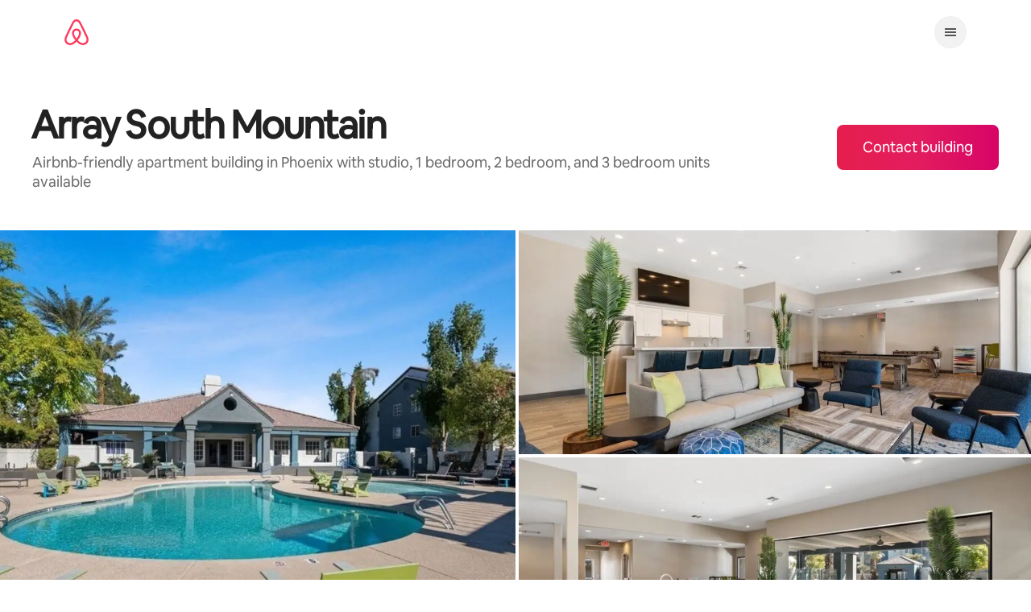

--- FILE ---
content_type: text/html;charset=utf-8
request_url: https://www.airbnb.com.sv/airbnb-friendly/property/886903777528097711/array-south-mountain
body_size: 84124
content:
<!doctype html>
<html lang="es-419" dir="ltr" data-is-hyperloop="true" data-is-async-local-storage="true"><head><meta charSet="utf-8"/><meta name="locale" content="es-419"/><meta name="google" content="notranslate"/><meta id="csrf-param-meta-tag" name="csrf-param" content="authenticity_token"/><meta id="csrf-token-meta-tag" name="csrf-token" content=""/><meta id="english-canonical-url" content=""/><meta name="twitter:widgets:csp" content="on"/><meta name="mobile-web-app-capable" content="yes"/><meta name="apple-mobile-web-app-capable" content="yes"/><meta name="application-name" content="Airbnb"/><meta name="apple-mobile-web-app-title" content="Airbnb"/><meta name="theme-color" content="#ffffff"/><meta name="msapplication-navbutton-color" content="#ffffff"/><meta name="apple-mobile-web-app-status-bar-style" content="black-translucent"/><meta name="msapplication-starturl" content="/?utm_source=homescreen"/><meta name="description" content="Live in Array South Mountain, an Airbnb-friendly apartment building, so you can earn extra money from Hosting on Airbnb when you&#x27;re away."/><meta property="fb:app_id" content="138566025676"/><meta property="og:site_name" content="Airbnb"/><meta property="og:locale" content="es_LA"/><meta property="og:url" content="https://www.airbnb.com.sv/airbnb-friendly/property/886903777528097711/array-south-mountain"/><meta property="og:title" content=""/><meta property="og:description" content="Live in Array South Mountain, an Airbnb-friendly apartment building, so you can earn extra money from Hosting on Airbnb when you&#x27;re away."/><meta property="og:image" content="https://a0.muscache.com/im/pictures/a4re/p:Yardi_t:Property_id:869545/original/ae123443-4f04-4f06-9627-72c3f3c250fd?im_w=1200"/><meta property="og:type" content="website"/><link rel="stylesheet" href="https://a0.muscache.com/airbnb/static/packages/web/common/frontend/homes-host-loop/apps/metropolis/client.61716c0744.css" type="text/css" crossorigin="anonymous"/><script src="https://a0.muscache.com/airbnb/static/packages/web/common/frontend/hyperloop-browser/metroRequire.9062f15cf4.js" defer="" crossorigin="anonymous"></script><script src="https://a0.muscache.com/airbnb/static/packages/web/common/frontend/hyperloop-browser/shims_post_modules.1a6868ebcb.js" defer="" crossorigin="anonymous"></script><script src="https://a0.muscache.com/airbnb/static/packages/web/es-419/frontend/airmetro/browser/asyncRequire.dff6693dd9.js" defer="" crossorigin="anonymous"></script><script src="https://a0.muscache.com/airbnb/static/packages/web/common/frontend/hyperloop-browser/coreV2.fdac417f0a.js" defer="" crossorigin="anonymous"></script><script src="https://a0.muscache.com/airbnb/static/packages/web/common/023e.a56ba4d775.js" defer="" crossorigin="anonymous"></script><script src="https://a0.muscache.com/airbnb/static/packages/web/common/frontend/homes-host-loop/routeHandler.ff0c96c454.js" defer="" crossorigin="anonymous"></script><script src="https://a0.muscache.com/airbnb/static/packages/web/es-419/f069.569014b0ab.js" defer="" crossorigin="anonymous"></script><script src="https://a0.muscache.com/airbnb/static/packages/web/common/58c7.1541913b3a.js" defer="" crossorigin="anonymous"></script><script src="https://a0.muscache.com/airbnb/static/packages/web/common/665d.8bb843765f.js" defer="" crossorigin="anonymous"></script><script src="https://a0.muscache.com/airbnb/static/packages/web/common/958a.21de844073.js" defer="" crossorigin="anonymous"></script><script src="https://a0.muscache.com/airbnb/static/packages/web/common/node_modules/moment/locale/es.504f3d36e2.js" defer="" crossorigin="anonymous"></script><script src="https://a0.muscache.com/airbnb/static/packages/web/common/frontend/homes-host-loop/apps/metropolis/initializer.dbc10491a2.js" defer="" crossorigin="anonymous"></script><script src="https://a0.muscache.com/airbnb/static/packages/web/es-419/6cfe.c3260f5170.js" defer="" crossorigin="anonymous"></script><script src="https://a0.muscache.com/airbnb/static/packages/web/es-419/5e76.189dcefc0e.js" defer="" crossorigin="anonymous"></script><script src="https://a0.muscache.com/airbnb/static/packages/web/common/0e56.224cfc0146.js" defer="" crossorigin="anonymous"></script><script src="https://a0.muscache.com/airbnb/static/packages/web/es-419/2a74.55a61dd80f.js" defer="" crossorigin="anonymous"></script><script src="https://a0.muscache.com/airbnb/static/packages/web/common/a372.e86cea5fe1.js" defer="" crossorigin="anonymous"></script><script src="https://a0.muscache.com/airbnb/static/packages/web/es-419/8155.15a4f4f6ed.js" defer="" crossorigin="anonymous"></script><script src="https://a0.muscache.com/airbnb/static/packages/web/common/e568.e669120e7f.js" defer="" crossorigin="anonymous"></script><script src="https://a0.muscache.com/airbnb/static/packages/web/es-419/frontend/metropolis/components/App.9cd8be55b2.js" defer="" crossorigin="anonymous"></script><script src="https://a0.muscache.com/airbnb/static/packages/web/es-419/2577.1d56633e2c.js" defer="" crossorigin="anonymous"></script><script src="https://a0.muscache.com/airbnb/static/packages/web/common/68fc.984ecc91a4.js" defer="" crossorigin="anonymous"></script><script src="https://a0.muscache.com/airbnb/static/packages/web/es-419/f2fd.8480082861.js" defer="" crossorigin="anonymous"></script><script src="https://a0.muscache.com/airbnb/static/packages/web/es-419/bc40.36a255daea.js" defer="" crossorigin="anonymous"></script><script src="https://a0.muscache.com/airbnb/static/packages/web/es-419/e55c.97ca62540e.js" defer="" crossorigin="anonymous"></script><script src="https://a0.muscache.com/airbnb/static/packages/web/common/8760.844e6a9d94.js" defer="" crossorigin="anonymous"></script><script src="https://a0.muscache.com/airbnb/static/packages/web/common/1e0d.693c8e5d96.js" defer="" crossorigin="anonymous"></script><script src="https://a0.muscache.com/airbnb/static/packages/web/common/7065.27fa6d4c00.js" defer="" crossorigin="anonymous"></script><script src="https://a0.muscache.com/airbnb/static/packages/web/common/frontend/metropolis/routes/PropertyDetailPageRoute/PropertyDetailPageRoute.ef66f63a45.js" defer="" crossorigin="anonymous"></script><script src="https://a0.muscache.com/airbnb/static/packages/web/common/16891.57117899c6.js" defer="" crossorigin="anonymous"></script><script src="https://a0.muscache.com/airbnb/static/packages/web/common/f824.2405ae0ed0.js" defer="" crossorigin="anonymous"></script><script src="https://a0.muscache.com/airbnb/static/packages/web/common/dda0.4b60b73075.js" defer="" crossorigin="anonymous"></script><script src="https://a0.muscache.com/airbnb/static/packages/web/common/0486.b24481557f.js" defer="" crossorigin="anonymous"></script><script src="https://a0.muscache.com/airbnb/static/packages/web/common/frontend/homes-host-loop/apps/metropolis/client.8d01b1601f.js" defer="" crossorigin="anonymous"></script><script>(function() {
  // pg_pixel is no-op now.
})()</script><script>"undefined"!=typeof window&&window.addEventListener("error",function e(r){if(window._errorReportingInitialized)return void window.removeEventListener("error",e);const{error:n}=r;if(!n)return;const o=r.message||n.message,t=/Requiring unknown module/.test(o)?.01:.1;if(Math.random()>t)return;const{locale:a,tracking_context:i}=window[Symbol.for("__ global cache key __")]?.["string | airbnb-bootstrap-data"]?.["_bootstrap-layout-init"]??{},s=a||navigator.language,l=location.pathname,c="undefined"!=typeof window?{tags:{loggingSource:"browser",sampleRate:String(t)}}:{sampleRate:String(t)};fetch("https://notify.bugsnag.com/",{headers:{"Bugsnag-Payload-Version":"5"},body:JSON.stringify({apiKey:"e393bc25e52fe915ffb56c14ddf2ff1b",payloadVersion:"5",notifier:{name:"Bugsnag JavaScript",version:"0.0.5-AirbnbUnhandledBufferedErrorCustomFetch",url:""},events:[{exceptions:[{errorClass:n.name,message:o,stacktrace:[{file:r.filename,lineNumber:r.lineno,columnNumber:r.colno}],type:"browserjs"}],request:{url:location.href},context:l,groupingHash:n.name.concat("-",o,"-",l),unhandled:!0,app:{releaseStage:i?.environment},device:{time:new Date,userAgent:navigator.userAgent},metaData:{infra:{app_name:i?.app,is_buffered_error:!0,loop_name:i?.controller,locale:s,service_worker_url:navigator.serviceWorker?.controller?.scriptURL},...c}}]}),method:"POST"})});</script><script>
// FID init code.
!function(e,n){let t,c,o,i=[];const r={passive:!0,capture:!0},f=new Date,u="pointerup",a="pointercancel";function s(e,n){t||(t=n,c=e,o=new Date,l())}function l(){c>=0&&c<o-f&&(i.forEach(e=>{e(c,t)}),i=[])}function p(t){if(t.cancelable){const c=(t.timeStamp>1e12?new Date:performance.now())-t.timeStamp;"pointerdown"===t.type?function(t,c){function o(){s(t,c),f()}function i(){f()}function f(){n(u,o,r),n(a,i,r)}e(u,o,r),e(a,i,r)}(c,t):s(c,t)}}var w;w=e,["click","mousedown","keydown","touchstart","pointerdown"].forEach(e=>{w(e,p,r)}),self.perfMetrics=self.perfMetrics||{},self.perfMetrics.onFirstInputDelay=function(e){i.push(e),l()},self.perfMetrics.clearFirstInputDelay=function(){t&&(t=null,c=null,o=null)}}(addEventListener,removeEventListener);
// LCP Polyfill code
!function(e,t,n){let o,r,c=0,a=0,s=0,i=!1,l=!0;const f=["IMG","H1","H2","H3","H4","H5","SVG"];let m,d,g;const u=["click","mousedown","keydown","touchstart","pointerdown","scroll"],E={passive:!0,capture:!0};function p(e,t,n){(t>1.000666778*a||o&&!document.body.contains(o))&&(a=t,s=n,o=e,g?.(s,o,a))}function h(e){d?.observe(e)}function N(){if(l)if(i)m||(m={IMG:document.getElementsByTagName("img"),H1:document.getElementsByTagName("h1"),H2:document.getElementsByTagName("h2"),H3:document.getElementsByTagName("h3"),H4:document.getElementsByTagName("h4"),H5:document.getElementsByTagName("h5"),SVG:document.getElementsByTagName("svg")}),f.forEach(e=>{Array.from(m[e]).forEach(e=>{h(e)})}),setTimeout(N,50);else{let e;for(!r&&document.body&&(r=document.createNodeIterator(document.body,NodeFilter.SHOW_ELEMENT,e=>{return t=e,f.includes(t.tagName)||t.hasAttribute("data-lcp-candidate")?NodeFilter.FILTER_ACCEPT:NodeFilter.FILTER_REJECT;var t}));e=r?.nextNode();)h(e);n(N)}}function H(){c=performance.now(),a=0,s=0,o=null,d=new IntersectionObserver(e=>{e.filter(e=>e.isIntersecting).forEach(e=>{!function(e,t,o){const r=t.height*t.width;if(["H1","H2","H3","H4","H5"].includes(e.tagName)){const t=document.createRange();t.selectNodeContents(e),n(()=>{const n=t.getBoundingClientRect(),c=n.height*n.width;o(e,Math.min(c,r),performance.now())})}else if("IMG"!==e.tagName)o(e,r,performance.now());else{const t=()=>n(()=>o(e,r,performance.now()));e.complete?t():e.addEventListener("load",t,{once:!0})}}(e.target,e.intersectionRect,p)})}),n(N),u.forEach(t=>{e(t,y,E)})}function y(e){const t=e.target;("scroll"!==e.type||"expand-trigger"!==t?.className&&"contract-trigger"!==t?.className)&&0!==a&&(performance.now()-c<250||T())}function T(){d?.disconnect(),u.forEach(e=>{t(e,y,E)}),l=!1,d=null}H(),self.perfMetrics=self.perfMetrics||{},self.perfMetrics.onLargestContentfulPaint=function(e){g=e,0!==s&&null!==o&&g(s,o,a)},self.perfMetrics.startSearchingForLargestContentfulPaint=H.bind(null,!1),self.perfMetrics.stopSearchingForLargestContentfulPaint=T,self.perfMetrics.markIsHydratedForLargestContentfulPaint=()=>{i=!0},self.perfMetrics.registerLCPCandidate=h,self.perfMetrics.inspectLCPTarget=()=>o}(addEventListener,removeEventListener,requestAnimationFrame);
// INP init code.
!function(e){let n,t=0;const r={value:-1,entries:[]};let i,o=[];const s=new Map;let a,c=0,l=1/0,u=0;function f(){return null!=a?c:null!=performance.interactionCount?performance.interactionCount:0}function d(){return f()-t}function p(e){e.forEach(e=>{e.interactionId&&function(e){if(null==e.interactionId)return;const n=o[o.length-1],t=s.get(e.interactionId);if(null!=t||o.length<10||e.duration>n.latency){if(null!=t)t.entries.push(e),t.latency=Math.max(t.latency,e.duration);else{const n={id:e.interactionId,latency:e.duration,entries:[e]};o.push(n),s.set(e.interactionId,n)}o.sort((e,n)=>n.latency-e.latency),o.splice(10).forEach(e=>{s.delete(e.id)})}}(e)});const n=function(){const e=Math.min(o.length-1,Math.floor(d()/50));return o[e]}();n&&n.latency!==r.value&&(r.value=n.latency,r.entries=n.entries,v())}function v(){r.value>=0&&i&&i(r.value,r.entries)}"PerformanceObserver"in window&&PerformanceObserver.supportedEntryTypes&&PerformanceObserver.supportedEntryTypes.includes("event")&&("interactionCount"in performance||null!=a||PerformanceObserver.supportedEntryTypes&&PerformanceObserver.supportedEntryTypes.includes("event")&&(a=new PerformanceObserver(e=>{Promise.resolve().then(()=>{e.getEntries().forEach(e=>{e.interactionId&&(l=Math.min(l,e.interactionId),u=Math.max(u,e.interactionId),c=u?(u-l)/7+1:0)})})}),a.observe({type:"event",buffered:!0,durationThreshold:0})),n=new PerformanceObserver(e=>{Promise.resolve().then(()=>{p(e.getEntries())})}),n.observe({type:"event",buffered:!0,durationThreshold:40}),n.observe({type:"first-input",buffered:!0}),e("visibilitychange",function(){null!=n&&"hidden"===document.visibilityState&&(p(n.takeRecords()),r.value<0&&d()>0&&(r.value=0,r.entries=[]),v())},!0),e("pageshow",function(e){e.persisted&&(o=[],s.clear(),t=f(),r.value=-1,r.entries=[])},!0)),self.perfMetrics=self.perfMetrics||{},self.perfMetrics.onInp=function(e){r.value>=0?e(r.value,r.entries):i=e},self.perfMetrics.clearInp=function(){o=[],s.clear(),t=0,c=0,l=1/0,u=0,r.value=-1,r.entries=[]}}(addEventListener);
</script><script>((e,t,o,n)=>{if(!n.supports("(font: -apple-system-body) and (-webkit-touch-callout: default)"))return;const d=e.createElement("div");d.setAttribute("style","font: -apple-system-body"),t.appendChild(d),"17px"===o(d).fontSize&&t.style.setProperty("font-size","16px"),t.removeChild(d)})(document,document.documentElement,getComputedStyle,CSS);</script><script>(()=>{if("undefined"==typeof window)return;if("ScrollTimeline"in window)return;const n=new Map;window.queuedAnimations=n,window.queuedAnimationsLoaded=new AbortController,window.addEventListener("animationstart",i=>{const e=i.target;e.getAnimations().filter(n=>n.animationName===i.animationName).forEach(i=>{n.set(i,e)})},{signal:window.queuedAnimationsLoaded.signal})})();</script><link rel="search" type="application/opensearchdescription+xml" href="/opensearch.xml" title="Airbnb"/><link rel="apple-touch-icon" href="https://a0.muscache.com/airbnb/static/icons/apple-touch-icon-76x76-3b313d93b1b5823293524b9764352ac9.png"/><link rel="apple-touch-icon" sizes="76x76" href="https://a0.muscache.com/airbnb/static/icons/apple-touch-icon-76x76-3b313d93b1b5823293524b9764352ac9.png"/><link rel="apple-touch-icon" sizes="120x120" href="https://a0.muscache.com/airbnb/static/icons/apple-touch-icon-120x120-52b1adb4fe3a8f825fc4b143de12ea4b.png"/><link rel="apple-touch-icon" sizes="152x152" href="https://a0.muscache.com/airbnb/static/icons/apple-touch-icon-152x152-7b7c6444b63d8b6ebad9dae7169e5ed6.png"/><link rel="apple-touch-icon" sizes="180x180" href="https://a0.muscache.com/airbnb/static/icons/apple-touch-icon-180x180-bcbe0e3960cd084eb8eaf1353cf3c730.png"/><link rel="icon" sizes="192x192" href="https://a0.muscache.com/im/pictures/airbnb-platform-assets/AirbnbPlatformAssets-Favicons/original/0d189acb-3f82-4b2c-b95f-ad1d6a803d13.png?im_w=240"/><link rel="shortcut icon" sizes="76x76" type="image/png" href="https://a0.muscache.com/im/pictures/airbnb-platform-assets/AirbnbPlatformAssets-Favicons/original/0d189acb-3f82-4b2c-b95f-ad1d6a803d13.png?im_w=240"/><link rel="mask-icon" href="https://a0.muscache.com/pictures/airbnb-platform-assets/AirbnbPlatformAssets-Favicons/original/304e8c59-05df-4fab-9846-f69fd7f749b0.svg?im_w=240" color="#FF5A5F"/><style id="aphrodite" type="text/css" data-aphrodite="true">._88xxct{display:none !important;}@media print{._88xxct{display:block !important;}}@media (min-width: 744px){._88xxct{display:block !important;}}._1ojzshup{font-size:inherit !important;font-family:inherit !important;font-weight:inherit !important;font-style:inherit !important;font-variant:inherit !important;line-height:inherit !important;color:inherit !important;text-decoration:underline !important;-webkit-appearance:none !important;appearance:none !important;background:transparent !important;border:0 !important;cursor:pointer !important;margin:0 !important;padding:0 !important;-webkit-user-select:auto !important;user-select:auto !important;display:block !important;height:100% !important;position:relative !important;width:100% !important;-webkit-tap-highlight-color:transparent !important;outline:none !important;text-align:left !important;}@media (hover: hover){._1ojzshup:hover{cursor:pointer !important;color:inherit !important;text-decoration:underline !important;}}._1ojzshup:focus{color:inherit !important;text-decoration:underline !important;}._1ojzshup:disabled{cursor:not-allowed !important;}@media (hover: hover){._1ojzshup:disabled:hover{text-decoration:none !important;}}._1ojzshup:after{border:0 solid #000000 !important;content:"" !important;display:block !important;pointer-events:none !important;position:absolute !important;left:0 !important;top:0 !important;height:100% !important;width:100% !important;}._1ojzshup:focus-visible{outline:none !important;}._1ojzshup:focus-visible::-moz-focus-inner{border:none !important;padding:0px !important;margin:0px !important;}._1ojzshup:focus-visible:focus::-moz-focus-inner{border:none !important;}._1ojzshup:focus-visible:-moz-focusring{outline:none !important;}._1ojzshup:focus-visible:after{border-width:2px !important;}._g5uevq{color:var(--parsed-html-color, #222222) !important;font-family:Airbnb Cereal VF,Circular,-apple-system,BlinkMacSystemFont,Roboto,Helvetica Neue,sans-serif !important;font-weight:500 !important;margin-bottom:16px !important;}._1ewm5dl{color:var(--parsed-html-color, #222222) !important;font-family:Airbnb Cereal VF,Circular,-apple-system,BlinkMacSystemFont,Roboto,Helvetica Neue,sans-serif !important;font-weight:500 !important;text-decoration:underline !important;}._17m94ww{position:relative !important;background:var(--palette-grey100) !important;margin-left:calc(-1 * env(safe-area-inset-left, 0)) !important;margin-right:calc(-1 * env(safe-area-inset-right, 0)) !important;padding-left:env(safe-area-inset-left, 0) !important;padding-right:env(safe-area-inset-right, 0) !important;}._123ezc3g{margin-inline:auto !important;padding-left:var(--spacing-micro24px) !important;padding-right:var(--spacing-micro24px) !important;max-width:var(--page-shell-max-content-width, 1920px) !important;}@media (min-width: 950px){._123ezc3g{padding-left:var(--spacing-macro32px) !important;padding-right:var(--spacing-macro32px) !important;}}@media (min-width: 1440px){._123ezc3g{padding-left:var(--spacing-macro48px) !important;padding-right:var(--spacing-macro48px) !important;}}._1ovoar4{padding-top:var(--spacing-micro24px) !important;padding-bottom:var(--spacing-micro24px) !important;border-top:none !important;}@media (min-width: 744px){._1udzt2s{display:none !important;}}._dxonkf{margin-bottom:var(--spacing-micro12px) !important;margin-left:calc(-1 * var(--spacing-micro8px)) !important;padding:var(--spacing-micro8px) 0 !important;}._1f9d3g6{display:none !important;}@media (min-width: 744px){._1f9d3g6{display:initial !important;}}@media (min-width: 950px){._1f9d3g6{display:none !important;}}._wjccep{display:flex !important;justify-content:space-between !important;margin-bottom:8px !important;}._192cbhg{margin-left:calc(-1 * var(--spacing-micro8px)) !important;}._1qfkyu2{padding:var(--spacing-micro8px) 0 !important;}._wn5ilc{display:none !important;}@media (min-width: 950px){._wn5ilc{display:flex !important;justify-content:space-between !important;align-items:center !important;}}._jro6t0{display:flex !important;}._14fl1vx{margin-left:4px !important;display:flex !important;align-items:center !important;}._5e74wd{list-style:none !important;margin:0 0 0  var(--spacing-micro8px) !important;padding:0px !important;display:flex !important;line-height:0 !important;gap:20px !important;}._9pd3yk:not(:last-child){margin-right:var(--spacing-micro4px) !important;}._ovs8fp{display:none !important;}@media (min-width: 744px){._ovs8fp{display:inline-block !important;}}@media (min-width: 1128px){._8y3y0i{text-align:left !important;}}@media (min-width: 1128px){._1fx0lfx{overflow:hidden !important;padding:4px !important;margin:-4px !important;}}._gjzmfm{font-size:0.875rem !important;line-height:1.125rem !important;color:#222222 !important;display:inline-block !important;margin-bottom:var(--spacing-micro4px) !important;}@media (min-width: 1128px){._gjzmfm{margin-bottom:0px !important;}}@media (min-width: 744px){._81igwj{display:inline-block !important;}}._1d0g4xx{display:inline-block !important;text-align:center !important;padding-inline:var(--spacing-micro8px) !important;font-size:0.875rem !important;line-height:1.125rem !important;}</style><style id="linariaCssReset" type="text/css" data-linaria-css-reset="true"> html { -ms-text-size-adjust: 100%; -moz-text-size-adjust: 100%; -webkit-text-size-adjust: 100%; } *, *::before, *::after { box-sizing: border-box; } body { font-family: Airbnb Cereal VF, Circular, -apple-system, BlinkMacSystemFont, Roboto, Helvetica Neue, sans-serif; font-size: 0.875rem; line-height: 1.43; color: #222222; background-color: #fff; margin: 0; -webkit-font-smoothing: antialiased; -moz-osx-font-smoothing: grayscale; font-synthesis: none; } body { line-break: strict; } [lang='ko'] body { word-break: keep-all; } button, html input[type='button'], input[type='reset'], input[type='submit'] { -webkit-appearance: button; cursor: pointer; } input, textarea, select, button, a { font-family: inherit; font-size: 100%; } a, a:hover, a:focus { color: inherit; text-decoration: none; } h1, h2, h3, h4, h5, h6 { margin-top: 25px; margin-bottom: 15px; } h1:first-child, h2:first-child, h3:first-child, h4:first-child, h5:first-child, h6:first-child { margin-top: 0; } [tabindex='-1']:focus:not(:focus-visible) { outline: 0; } .screen-reader-only { border: 0; clip: rect(0, 0, 0, 0); height: 1px; margin: -1px; overflow: hidden; padding: 0; position: absolute; width: 1px; } .screen-reader-only-focusable:active, .screen-reader-only-focusable:focus { clip: auto; height: auto; margin: 0; overflow: visible; position: static; width: auto; } .skip-to-content:focus:not(.skip-to-content_v2-link) { background-color: white; font-size: 18px; padding: 0 24px; position: absolute; left: 3px; line-height: 64px; top: 3px; z-index: 10000; } .skip-to-content_v2-link:focus { color: #ffffff; background-color: #222222; border-radius: 30px; font-size: 16px; line-height: 20px; font-weight: 500; padding: 18px 32px; display: flex; align-items: center; gap: 8px; position: absolute; z-index: 10000; top: 12px; left: 24px; } @media (min-width: 950px) { .skip-to-content_v2-link:focus { left: 32px; } } @media (min-width: 1440px) { .skip-to-content_v2-link:focus { left: 48px; } } .skip-to-content_v2-link:focus-visible { outline: none; box-shadow: 0px 0px 0px 1px rgba(0, 0, 0, 0.04), 0px 6px 20px 0px rgba(0, 0, 0, 0.2), 0 0 0 2px #ffffff, 0 0 0 4px #222222; transition: box-shadow 0.2s cubic-bezier(0.2, 0, 0, 1); } @font-face { font-family: 'Airbnb Cereal VF'; src: url('https://a0.muscache.com/airbnb/static/airbnb-dls-web/build/fonts/cereal-variable/AirbnbCerealVF_W_Wght.8816d9e5c3b6a860636193e36b6ac4e4.woff2') format('woff2 supports variations'), url('https://a0.muscache.com/airbnb/static/airbnb-dls-web/build/fonts/cereal-variable/AirbnbCerealVF_W_Wght.8816d9e5c3b6a860636193e36b6ac4e4.woff2') format('woff2-variations'); font-style: normal; unicode-range: U+0000-03FF, U+0500-058F, U+0700-074F, U+0780-FAFF, U+FE00-FE6F, U+FF00-EFFFF, U+FFFFE-10FFFF; font-display: swap; } @font-face { font-family: 'Airbnb Cereal VF'; src: url('https://a0.muscache.com/airbnb/static/airbnb-dls-web/build/fonts/cereal-variable/AirbnbCerealVF_Italics_W_Wght.bd5e0f97cea11e9264b40656a83357ec.woff2') format('woff2 supports variations'), url('https://a0.muscache.com/airbnb/static/airbnb-dls-web/build/fonts/cereal-variable/AirbnbCerealVF_Italics_W_Wght.bd5e0f97cea11e9264b40656a83357ec.woff2') format('woff2-variations'); font-style: italic; unicode-range: U+0000-03FF, U+0500-058F, U+0700-074F, U+0780-FAFF, U+FE00-FE6F, U+FF00-EFFFF, U+FFFFE-10FFFF; font-display: swap; } @font-face { font-family: 'Airbnb Cereal VF'; unicode-range: U+0600-06FF, U+0750-077F; font-style: normal; src: url('https://a0.muscache.com/airbnb/static/airbnb-dls-web/build/fonts/cereal-variable/AirbnbCerealVF_Arabic_W_Wght.6bee4dd7ab27ef998da2f3a25ae61b48.woff2') format('woff2 supports variations'), url('https://a0.muscache.com/airbnb/static/airbnb-dls-web/build/fonts/cereal-variable/AirbnbCerealVF_Arabic_W_Wght.6bee4dd7ab27ef998da2f3a25ae61b48.woff2') format('woff2-variations'); font-display: swap; } @font-face { font-family: 'Airbnb Cereal VF'; unicode-range: U+0400-04FF; font-style: normal; src: url('https://a0.muscache.com/airbnb/static/airbnb-dls-web/build/fonts/cereal-variable/AirbnbCerealVF_Cyril_W_Wght.df06d21e3ece5673610c24f0090979ff.woff2') format('woff2 supports variations'), url('https://a0.muscache.com/airbnb/static/airbnb-dls-web/build/fonts/cereal-variable/AirbnbCerealVF_Cyril_W_Wght.df06d21e3ece5673610c24f0090979ff.woff2') format('woff2-variations'); font-display: swap; } @font-face { font-family: 'Airbnb Cereal VF'; unicode-range: U+0590-05FF, U+FB00-FB4F; font-style: normal; src: url('https://a0.muscache.com/airbnb/static/airbnb-dls-web/build/fonts/cereal-variable/AirbnbCerealVF_Hebrew_W_Wght.8c6defa083bcccea47d68d872b5a2b0c.woff2') format('woff2 supports variations'), url('https://a0.muscache.com/airbnb/static/airbnb-dls-web/build/fonts/cereal-variable/AirbnbCerealVF_Hebrew_W_Wght.8c6defa083bcccea47d68d872b5a2b0c.woff2') format('woff2-variations'); font-display: swap; } @font-face { font-family: 'Airbnb Cereal VF'; src: url('https://a0.muscache.com/airbnb/static/airbnb-dls-web/build/fonts/cereal-variable/AirbnbCerealVF_W_Wght.8816d9e5c3b6a860636193e36b6ac4e4.woff2') format('woff2 supports variations'), url('https://a0.muscache.com/airbnb/static/airbnb-dls-web/build/fonts/cereal-variable/AirbnbCerealVF_W_Wght.8816d9e5c3b6a860636193e36b6ac4e4.woff2') format('woff2-variations'); font-style: normal; font-display: swap; } @font-face { font-family: 'Airbnb Cereal VF'; unicode-range: U+0900-097F; font-style: normal; src: url('https://a0.muscache.com/airbnb/static/airbnb-dls-web/build/fonts/cereal-variable/AirbnbCerealVF_Deva_W_Wght.b498e56f4d652dd9addb81cdafd7e6d8.woff2') format('woff2 supports variations'), url('https://a0.muscache.com/airbnb/static/airbnb-dls-web/build/fonts/cereal-variable/AirbnbCerealVF_Deva_W_Wght.b498e56f4d652dd9addb81cdafd7e6d8.woff2') format('woff2-variations'); font-display: swap; } @font-face { font-family: 'Airbnb Cereal VF'; unicode-range: U+0E00-0E7F; font-style: normal; src: url('https://a0.muscache.com/airbnb/static/airbnb-dls-web/build/fonts/cereal-variable/AirbnbCerealVF_ThaiLp_W_Wght.e40f7fff25db11840de609db35118844.woff2') format('woff2 supports variations'), url('https://a0.muscache.com/airbnb/static/airbnb-dls-web/build/fonts/cereal-variable/AirbnbCerealVF_ThaiLp_W_Wght.e40f7fff25db11840de609db35118844.woff2') format('woff2-variations'); font-display: swap; } @font-face { font-family: 'Airbnb Cereal VF'; unicode-range: U+0370-03FF; font-style: normal; src: url('https://a0.muscache.com/airbnb/static/airbnb-dls-web/build/fonts/cereal-variable/AirbnbCerealVF_Greek_W_Wght.4eec7b9ea9093264b972a6eb2a7f13b8.woff2') format('woff2 supports variations'), url('https://a0.muscache.com/airbnb/static/airbnb-dls-web/build/fonts/cereal-variable/AirbnbCerealVF_Greek_W_Wght.4eec7b9ea9093264b972a6eb2a7f13b8.woff2') format('woff2-variations'); font-display: swap; } </style><meta property="fb:app_id" content="138566025676"/><meta property="og:site_name" content="Airbnb"/><meta property="og:locale" content="es_LA"/><meta property="og:url" content="https://www.airbnb.com.sv/airbnb-friendly/property/886903777528097711/array-south-mountain"/><meta property="og:title" content="Earn in Array South Mountain, an Airbnb-friendly apartment building"/><meta property="og:description" content=""/><meta property="og:type" content="website"/><meta property="og:image" content="https://a0.muscache.com/im/pictures/fe7217ff-0b24-438d-880d-b94722c75bf5.jpg"/><meta name="robots" content="noindex, nofollow"/><meta name="viewport" content="width=device-width, initial-scale=1"/><title>Earn in Array South Mountain, an Airbnb-friendly apartment building</title><link rel="manifest" href="/manifest.json"/><meta name="twitter:card" content="summary"/><meta name="twitter:title" content="Earn in Array South Mountain, an Airbnb-friendly apartment building"/><meta name="twitter:site" content="@airbnb"/><meta name="twitter:app:name:iphone" content="Airbnb"/><meta name="twitter:app:name:ipad" content="Airbnb"/><meta name="twitter:app:name:googleplay" content="Airbnb"/><meta name="twitter:app:id:iphone" content="401626263"/><meta name="twitter:app:id:ipad" content="401626263"/><meta name="twitter:app:id:googleplay" content="com.airbnb.android"/><meta name="twitter:url" content="https://www.airbnb.com.sv/airbnb-friendly/property/886903777528097711/array-south-mountain"/><script id="data-flagger_cdn_experiments" data-flagger_cdn_experiments="true" type="application/json">{"flagger_cdn_experiments":[]}</script><script id="aphrodite-classes" type="application/json">["_88xxct","_1ojzshup","_g5uevq","_1ewm5dl","_17m94ww","_123ezc3g","_1ovoar4","_1udzt2s","_dxonkf","_1f9d3g6","_wjccep","_192cbhg","_1qfkyu2","_wn5ilc","_jro6t0","_14fl1vx","_5e74wd","_9pd3yk","_ovs8fp","_8y3y0i","_1fx0lfx","_gjzmfm","_81igwj","_1d0g4xx"]</script></head><body class="with-new-header"><div id="site-skip-links"><a class="screen-reader-only screen-reader-only-focusable skip-to-content skip-to-content_v2-link" data-hook="skip-to-content" href="#site-content" tabindex="0">Ir al contenido<svg xmlns="http://www.w3.org/2000/svg" viewBox="0 0 32 32" style="display:block;fill:none;height:16px;width:16px;stroke:currentColor;stroke-width:4;overflow:visible" aria-hidden="true" role="presentation" focusable="false"><g fill="none"><path d="M28 16H2M17 4l11.3 11.3a1 1 0 0 1 0 1.4L17 28" /></g></svg></a><span id="popups-everywhere-skip-link"></span></div><div id="smart-banner"></div><noscript><div class="alert alert-with-icon alert-error no-js-alert" data-nosnippet="true"><i class="icon alert-icon icon-alert-alt"></i>Lo sentimos, algunos elementos del sitio web de Airbnb no funcionan correctamente si JavaScript no está activado.</div></noscript><div id="flash-container" class="flash-container" role="alert" aria-live="assertive"></div><div id="education-overlay-root"></div><div id="react-application" data-application="true"><div dir="ltr"><div data-theme="" data-color-scheme="light" data-testid="linaria-injector" class="t1bgcr6e  cjz5kiq dir" style="display:contents;--typography-title-small22px-letter-spacing:-0.0275rem;--typography-title-large32px-letter-spacing:-0.06rem;--typography-special-display-medium_40_44-letter-spacing:-0.075rem;--typography-special-display-medium_48_54-letter-spacing:-0.12rem;--typography-special-display-medium_60_68-letter-spacing:-0.15rem;--typography-special-display-medium_72_74-letter-spacing:-0.18rem;--typography-titles-semibold_18_24-letter-spacing:-0.01125rem;--typography-titles-semibold_22_26-letter-spacing:-0.0275rem;--typography-titles-semibold_26_30-letter-spacing:-0.0325rem;--typography-titles-semibold_32_36-letter-spacing:-0.06rem;--typography-titles-medium_18_24-letter-spacing:-0.01125rem"><div><div dir="ltr"><div><div class=""><div class="c1kx9lfn atm_1l7p0i1_18099lt dir dir-ltr"><header class="cr2vlwi atm_a2e10m_15y04hd atm_e2_u29brm atm_fq_idpfg4 atm_vy_1osqo2v atm_wq_b4wlg atm_2g_1z11bz7_vmtskl atm_92_1yyfdc7_vmtskl atm_e2_1pv1u40_vmtskl atm_fq_idpfg4_vmtskl atm_k4_idpfg4_vmtskl atm_mj_glywfm_vmtskl atm_mk_stnw88_vmtskl atm_tk_idpfg4_vmtskl atm_uc_qx2lhj_vmtskl atm_vy_1osqo2v_vmtskl atm_wq_idpfg4_vmtskl atm_uc_glywfm_vmtskl_1rrf6b5 atm_26_85zwdx_9in345 atm_92_1yyfdc7_9in345 atm_e2_1osqo2v_9in345 atm_fq_idpfg4_9in345 atm_mk_stnw88_9in345 atm_tk_idpfg4_9in345 atm_uc_qx2lhj_9in345 atm_vy_1osqo2v_9in345 atm_wq_idpfg4_9in345 atm_uc_glywfm_9in345_1rrf6b5 co5itep atm_k4_kb7nvz_9in345 c42g52z atm_mk_stnw88 cu8afiv atm_70_glywfm_9in345 dir dir-ltr"><div class="ctykugd atm_h_1h6ojuz atm_9s_1txwivl atm_e2_1osqo2v atm_mk_h2mmj6 atm_vy_1osqo2v atm_wq_kb7nvz c139hq93 atm_j3_s3e5vz atm_lk_yvrvwa atm_ll_yvrvwa atm_gi_xjk4d9 atm_lk_yvrvwa__kgj4qw atm_ll_yvrvwa__kgj4qw atm_lk_jki4se__oggzyc atm_ll_jki4se__oggzyc atm_lk_jki4se__1v156lz atm_ll_jki4se__1v156lz atm_lk_17tzr3r__qky54b atm_ll_17tzr3r__qky54b atm_lk_17tzr3r__jx8car atm_ll_17tzr3r__jx8car dir dir-ltr"><div><div class="l1i87no7 atm_9s_1txwivl atm_h_1h6ojuz atm_cx_yvrvwa dir dir-ltr"><a class="c7fvwo6 atm_kd_glywfm atm_h_1h6ojuz atm_9s_116y0ak atm_mk_h2mmj6 atm_vh_nkobfv atm_wq_kb7nvz atm_e2_1wupi73 atm_3f_glywfm_jo46a5 atm_l8_idpfg4_jo46a5 atm_gi_idpfg4_jo46a5 atm_3f_glywfm_1icshfk atm_kd_glywfm_19774hq atm_5j_d07h9u_vmtskl atm_6i_1fwxnve_vmtskl atm_92_1yyfdc7_vmtskl atm_fq_zt4szt_vmtskl atm_mk_stnw88_vmtskl atm_n3_zt4szt_vmtskl atm_tk_1fwxnve_vmtskl atm_uc_1wx0j5_9xuho3 atm_70_1hkpa4_9xuho3 atm_uc_glywfm_9xuho3_1rrf6b5 c1fvqmp3 atm_7l_15y04hd dir dir-ltr" aria-label="Página de inicio de Airbnb" href="/airbnb-friendly"><div class="lobwpsl atm_9s_glywfm atm_9s_1ulexfb__1v156lz atm_9s_glywfm__qky54b dir dir-ltr"><svg width="102" height="32" viewBox="0 0 3490 1080" style="display:block"><path d="M1494.71 456.953C1458.28 412.178 1408.46 389.892 1349.68 389.892C1233.51 389.892 1146.18 481.906 1146.18 605.892C1146.18 729.877 1233.51 821.892 1349.68 821.892C1408.46 821.892 1458.28 799.605 1494.71 754.83L1500.95 810.195H1589.84V401.588H1500.95L1494.71 456.953ZM1369.18 736.895C1295.33 736.895 1242.08 683.41 1242.08 605.892C1242.08 528.373 1295.33 474.888 1369.18 474.888C1443.02 474.888 1495.49 529.153 1495.49 605.892C1495.49 682.63 1443.8 736.895 1369.18 736.895ZM1656.11 810.195H1750.46V401.588H1656.11V810.195ZM948.912 666.715C875.618 506.859 795.308 344.664 713.438 184.809C698.623 155.177 670.554 98.2527 645.603 67.8412C609.736 24.1733 556.715 0.779785 502.915 0.779785C449.115 0.779785 396.094 24.1733 360.227 67.8412C335.277 98.2527 307.207 155.177 292.392 184.809C210.522 344.664 130.212 506.859 56.9187 666.715C47.5621 687.769 24.9504 737.675 16.3736 760.289C6.2373 787.581 0.779297 817.213 0.779297 846.845C0.779297 975.509 101.362 1079.22 235.473 1079.22C346.193 1079.22 434.3 1008.26 502.915 934.18C571.53 1008.26 659.638 1079.22 770.357 1079.22C904.468 1079.22 1005.83 975.509 1005.83 846.845C1005.83 817.213 999.593 787.581 989.457 760.289C980.88 737.675 958.268 687.769 948.912 666.715ZM502.915 810.195C447.555 738.455 396.094 649.56 396.094 577.819C396.094 506.079 446.776 470.209 502.915 470.209C559.055 470.209 610.516 508.419 610.516 577.819C610.516 647.22 558.275 738.455 502.915 810.195ZM770.357 998.902C688.362 998.902 618.032 941.557 555.741 872.656C619.966 792.541 690.826 679.121 690.826 577.819C690.826 458.513 598.04 389.892 502.915 389.892C407.79 389.892 315.784 458.513 315.784 577.819C315.784 679.098 386.145 792.478 450.144 872.593C387.845 941.526 317.491 998.902 235.473 998.902C146.586 998.902 81.0898 931.061 81.0898 846.845C81.0898 826.57 84.2087 807.856 91.2261 788.361C98.2436 770.426 120.855 720.52 130.212 701.025C203.505 541.17 282.256 380.534 364.126 220.679C378.941 191.047 403.891 141.921 422.605 119.307C442.877 94.3538 470.947 81.0975 502.915 81.0975C534.883 81.0975 562.953 94.3538 583.226 119.307C601.939 141.921 626.89 191.047 641.704 220.679C723.574 380.534 802.325 541.17 875.618 701.025C884.975 720.52 907.587 770.426 914.604 788.361C921.622 807.856 925.52 826.57 925.52 846.845C925.52 931.061 859.244 998.902 770.357 998.902ZM3285.71 389.892C3226.91 389.892 3175.97 413.098 3139.91 456.953V226.917H3045.56V810.195H3134.45L3140.69 754.83C3177.12 799.605 3226.94 821.892 3285.71 821.892C3401.89 821.892 3489.22 729.877 3489.22 605.892C3489.22 481.906 3401.89 389.892 3285.71 389.892ZM3266.22 736.895C3191.6 736.895 3139.91 682.63 3139.91 605.892C3139.91 529.153 3191.6 474.888 3266.22 474.888C3340.85 474.888 3393.32 528.373 3393.32 605.892C3393.32 683.41 3340.07 736.895 3266.22 736.895ZM2827.24 389.892C2766.15 389.892 2723.56 418.182 2699.37 456.953L2693.13 401.588H2604.24V810.195H2698.59V573.921C2698.59 516.217 2741.47 474.888 2800.73 474.888C2856.87 474.888 2888.84 513.097 2888.84 578.599V810.195H2983.19V566.903C2983.19 457.733 2923.15 389.892 2827.24 389.892ZM1911.86 460.072L1905.62 401.588H1816.73V810.195H1911.08V604.332C1911.08 532.592 1954.74 486.585 2027.26 486.585C2042.85 486.585 2058.44 488.144 2070.92 492.043V401.588C2059.22 396.91 2044.41 395.35 2028.04 395.35C1978.58 395.35 1936.66 421.177 1911.86 460.072ZM2353.96 389.892C2295.15 389.892 2244.21 413.098 2208.15 456.953V226.917H2113.8V810.195H2202.69L2208.93 754.83C2245.36 799.605 2295.18 821.892 2353.96 821.892C2470.13 821.892 2557.46 729.877 2557.46 605.892C2557.46 481.906 2470.13 389.892 2353.96 389.892ZM2334.46 736.895C2259.84 736.895 2208.15 682.63 2208.15 605.892C2208.15 529.153 2259.84 474.888 2334.46 474.888C2409.09 474.888 2461.56 528.373 2461.56 605.892C2461.56 683.41 2408.31 736.895 2334.46 736.895ZM1703.28 226.917C1669.48 226.917 1642.08 254.326 1642.08 288.13C1642.08 321.934 1669.48 349.343 1703.28 349.343C1737.09 349.343 1764.49 321.934 1764.49 288.13C1764.49 254.326 1737.09 226.917 1703.28 226.917Z" fill="currentcolor"></path></svg></div><div class="bhyuu14 atm_9s_1ulexfb atm_9s_glywfm__1v156lz atm_9s_1ulexfb__qky54b dir dir-ltr"><svg width="30" height="32" viewBox="0 0 1007 1080" style="display:block"><path d="M949.278 666.715C875.957 506.859 795.615 344.664 713.713 184.809C698.893 155.177 670.813 98.2527 645.852 67.8412C609.971 24.1733 556.93 0.779785 503.109 0.779785C449.288 0.779785 396.247 24.1733 360.366 67.8412C335.406 98.2527 307.325 155.177 292.505 184.809C210.603 344.664 130.262 506.859 56.9404 666.715C47.5802 687.769 24.9598 737.675 16.3796 760.289C6.23941 787.581 0.779297 817.213 0.779297 846.845C0.779297 975.509 101.401 1079.22 235.564 1079.22C346.326 1079.22 434.468 1008.26 503.109 934.18C571.751 1008.26 659.892 1079.22 770.655 1079.22C904.817 1079.22 1006.22 975.509 1006.22 846.845C1006.22 817.213 999.979 787.581 989.839 760.289C981.259 737.675 958.638 687.769 949.278 666.715ZM503.109 810.195C447.728 738.455 396.247 649.56 396.247 577.819C396.247 506.079 446.948 470.209 503.109 470.209C559.27 470.209 610.751 508.419 610.751 577.819C610.751 647.22 558.49 738.455 503.109 810.195ZM770.655 998.902C688.628 998.902 618.271 941.557 555.955 872.656C620.205 792.541 691.093 679.121 691.093 577.819C691.093 458.513 598.271 389.892 503.109 389.892C407.947 389.892 315.906 458.513 315.906 577.819C315.906 679.098 386.294 792.478 450.318 872.593C387.995 941.526 317.614 998.902 235.564 998.902C146.642 998.902 81.1209 931.061 81.1209 846.845C81.1209 826.57 84.241 807.856 91.2611 788.361C98.2812 770.426 120.902 720.52 130.262 701.025C203.583 541.17 282.365 380.534 364.267 220.679C379.087 191.047 404.047 141.921 422.768 119.307C443.048 94.3538 471.129 81.0975 503.109 81.0975C535.09 81.0975 563.17 94.3538 583.451 119.307C602.171 141.921 627.132 191.047 641.952 220.679C723.854 380.534 802.635 541.17 875.957 701.025C885.317 720.52 907.937 770.426 914.957 788.361C921.978 807.856 925.878 826.57 925.878 846.845C925.878 931.061 859.576 998.902 770.655 998.902Z" fill="currentcolor"></path></svg></div></a></div></div><div class="c1hl8ie2 atm_am_ggq5uc atm_jb_idpfg4 atm_l8_1uyd6kp atm_r3_1h6ojuz dir dir-ltr"></div><div><div class="lquapyf atm_9s_1txwivl atm_h_1h6ojuz dir dir-ltr"><div id="header-buttons-portal"></div><nav aria-label="Perfil" class="cg7l307 atm_mk_h2mmj6 atm_9s_1txwivl atm_h_1h6ojuz atm_fc_esu3gu atm_e2_u29brm dir dir-ltr"><div class="bqhczku dir dir-ltr"><div class="cqdorda atm_9s_1nu9bjl atm_mk_h2mmj6 dir dir-ltr" data-profile-menu-open="false"><a aria-expanded="false" aria-label="Menú de navegación principal" data-testid="cypress-headernav-profile" data-tooltip-anchor-id="guest-header-dropdownmenu" href="#guest-header-dropdownmenu" class="l1ovpqvx atm_npmupv_14b5rvc_10saat9 atm_4s4swg_18xq13z_10saat9 atm_u9em2p_1r3889l_10saat9 atm_1ezpcqw_1u41vd9_10saat9 atm_fyjbsv_c4n71i_10saat9 atm_1rna0z7_1uk391_10saat9 c11lr9v9 atm_1s_glywfm atm_5j_1ssbidh atm_9j_tlke0l atm_tl_1gw4zv3 atm_l8_idpfg4 atm_gi_idpfg4 atm_3f_glywfm atm_2d_v1pa1f atm_7l_lerloo atm_uc_9373uk atm_kd_glywfm atm_1i0qmk0_idpfg4 atm_teja2d_14qkg2y atm_1pgqari_14zl091 atm_1sq3y97_14qkg2y atm_2bdht_14zl091 atm_dscbz2_14qkg2y atm_1lwh1x6_14zl091 atm_1crt5n3_14qkg2y atm_1q1v3h9_1r9ct3d atm_1v02rxp_14qkg2y atm_1ofeedh_vjbwx7 atm_1fklkm6_vjbwx7 atm_fa50ew_14qkg2y atm_9y4brj_1j28jx2 atm_10zj5xa_1j28jx2 atm_pzdf76_1j28jx2 atm_1tv373o_1r9ct3d atm_1xmjjzz_1ylpe5n atm_nbjvyu_1ylpe5n atm_unmfjg_1yubz8m atm_mk_h2mmj6 atm_9s_116y0ak atm_fc_1h6ojuz atm_h_1h6ojuz atm_vy_1ylpe5n atm_e2_1ylpe5n atm_kd_glywfm_1w3cfyq atm_3f_glywfm_e4a3ld atm_l8_idpfg4_e4a3ld atm_gi_idpfg4_e4a3ld atm_3f_glywfm_1r4qscq atm_kd_glywfm_6y7yyg atm_9j_13gfvf7_1o5j5ji atm_uc_glywfm__1rrf6b5 atm_2d_j26ubc_1rqz0hn_uv4tnr atm_4b_zpisrj_1rqz0hn_uv4tnr atm_7l_oonxzo_4fughm_uv4tnr atm_2d_13vagss_4fughm_uv4tnr atm_2d_h7y8rf_1r92pmq_uv4tnr atm_4b_19swmmk_1r92pmq_uv4tnr atm_tr_8dwpus_1k46luq_uv4tnr atm_3f_glywfm_jo46a5 atm_l8_idpfg4_jo46a5 atm_gi_idpfg4_jo46a5 atm_3f_glywfm_1icshfk atm_kd_glywfm_19774hq atm_uc_1wx0j5_1w3cfyq atm_70_glywfm_1w3cfyq atm_uc_glywfm_1w3cfyq_1rrf6b5 atm_70_1qhewe0_9xuho3 atm_4b_1ukl3ww_9xuho3 atm_6h_1tpdecz_9xuho3 atm_66_nqa18y_9xuho3 atm_uc_11xq646_9xuho3 atm_2d_ez5gio_1ul2smo atm_4b_botz5_1ul2smo atm_tr_8dwpus_d9f5ny atm_7l_oonxzo_1o5j5ji atm_2d_13vagss_1o5j5ji atm_k4_uk3aii_1o5j5ji atm_2d_1lbyi75_154oz7f atm_4b_7hps52_154oz7f atm_2d_il29g1_vmtskl atm_20_d71y6t_vmtskl atm_4b_thxgdg_vmtskl atm_6h_1ihynmr_vmtskl atm_66_nqa18y_vmtskl atm_92_1yyfdc7_vmtskl atm_9s_1ulexfb_vmtskl atm_mk_stnw88_vmtskl atm_tk_1ssbidh_vmtskl atm_fq_1ssbidh_vmtskl atm_tr_pryxvc_vmtskl atm_vy_12k9wfs_vmtskl atm_e2_33f83m_vmtskl atm_5j_wqrmaf_vmtskl dir dir-ltr"><span data-button-content="true" class="b15up7el atm_vz_1d6e2k5 atm_uc_1qwcpln atm_mk_h2mmj6 atm_9s_116y0ak atm_fc_1h6ojuz atm_h_1h6ojuz atm_vy_1ylpe5n atm_e2_1ylpe5n dir dir-ltr"><svg xmlns="http://www.w3.org/2000/svg" viewBox="0 0 32 32" style="display:block;fill:none;height:16px;width:16px;stroke:currentColor;stroke-width:3;overflow:visible" aria-hidden="true" role="presentation" focusable="false"><g fill="none"><path d="M2 16h28M2 24h28M2 8h28" /></g></svg></span></a><div class="cqr77vi atm_26_85zwdx atm_5j_d07h9u atm_70_8oykxz atm_7l_1dmvgf5 atm_9s_glywfm atm_h3_1u1b7xl atm_mk_stnw88 atm_tk_1ssbidh atm_n3_idpfg4 atm_iy_1aa3ab3 atm_l1_1wugsn5 atm_wq_cs5v99 atm_jb_ghg70p atm_l8_1dh4f3m c1fxvby0 atm_9s_1ulexfb_sdpd2x atm_9j_73adwj_xv37a6 atm_e2_1osqo2v_xv37a6 atm_fq_idpfg4_xv37a6 atm_mk_1n9t6rb_xv37a6 atm_tk_idpfg4_xv37a6 atm_vy_1osqo2v_xv37a6 atm_wq_kb7nvz_xv37a6 dir dir-ltr" tabindex="-1" id="guest-header-dropdownmenu" data-testid="guest-header-dropdownmenu"><div class=""><a class="c1c30bzo atm_1s_glywfm atm_26_1j28jx2 atm_3f_idpfg4 atm_9j_tlke0l atm_bx_1kw7nm4 atm_gi_idpfg4 atm_ks_ewfl5b atm_r3_1kw7nm4 atm_rd_glywfm atm_vb_1wugsn5 atm_kd_glywfm atm_c8_1h3mmnw atm_g3_1vnrj90 atm_fr_b3emyl atm_7l_1dmvgf5 atm_vv_1q9ccgz atm_vy_1osqo2v atm_cs_1dh25pa atm_9s_1txwivl atm_h_1h6ojuz atm_l8_apt1u6 atm_3f_glywfm_jo46a5 atm_l8_idpfg4_jo46a5 atm_gi_idpfg4_jo46a5 atm_3f_glywfm_1icshfk atm_kd_glywfm_19774hq atm_2d_kn7cou_1b5lzrw atm_uc_1wx0j5_1w3cfyq atm_70_a4f9pl_1w3cfyq atm_uc_glywfm_1w3cfyq_1rrf6b5 cj673lk dir dir-ltr" data-no-client-routing="" href="/help"><div class="ll03w7j atm_am_1gtjylf dir dir-ltr"><div class="c7igm0s atm_9s_1txwivl atm_h_1h6ojuz dir dir-ltr"><span class="i15r02w1 atm_h0_19bvopo dir dir-ltr" style="width:16px;height:16px"><svg viewBox="0 0 16 16" xmlns="http://www.w3.org/2000/svg" style="display:block;height:16px;width:16px;fill:currentColor" aria-hidden="true" role="presentation" focusable="false"><path d="m8 0c4.4183 0 8 3.58172 8 8 0 4.4183-3.5817 8-8 8-4.41828 0-8-3.5817-8-8 0-4.41828 3.58172-8 8-8zm0 1.5c-3.58985 0-6.5 2.91015-6.5 6.5 0 3.5899 2.91015 6.5 6.5 6.5 3.5899 0 6.5-2.9101 6.5-6.5 0-3.58985-2.9101-6.5-6.5-6.5zm0 9.25c.55229 0 1 .4477 1 1s-.44771 1-1 1c-.55228 0-1-.4477-1-1s.44772-1 1-1zm.06473-7.58398c1.52426 0 2.97397 1.05548 2.97397 2.83411 0 1.65987-1.22457 2.54665-2.28686 2.96686l-.00274 1.03511-1.49999-.00395.00567-2.14403.55088-.15046c.98777-.26979 1.73306-.83193 1.73306-1.70353 0-.78691-.60484-1.33411-1.47399-1.33411-.71208 0-1.32461.47156-1.52734 1.17921l-1.44199-.41312c.37855-1.32132 1.55747-2.26609 2.96933-2.26609z" /></svg></span><span>Centro de ayuda</span></div></div></a><div class="d1rna43j atm_26_1guaqub atm_gi_brf0ql atm_e2_t94yts dir dir-ltr"></div><button type="button" class="c1c6d7xc atm_1s_glywfm atm_26_1j28jx2 atm_3f_idpfg4 atm_9j_tlke0l atm_bx_1kw7nm4 atm_cs_1kw7nm4 atm_gi_idpfg4 atm_ks_ewfl5b atm_r3_1kw7nm4 atm_rd_glywfm atm_vb_1wugsn5 atm_kd_glywfm atm_c8_1h3mmnw atm_g3_1vnrj90 atm_fr_b3emyl atm_7l_1dmvgf5 atm_9s_1txwivl atm_vv_1q9ccgz atm_vy_1osqo2v atm_h_1h6ojuz atm_l8_wbk07f atm_3f_glywfm_jo46a5 atm_l8_idpfg4_jo46a5 atm_gi_idpfg4_jo46a5 atm_3f_glywfm_1icshfk atm_kd_glywfm_19774hq atm_2d_kn7cou_1b5lzrw atm_uc_1wx0j5_1w3cfyq atm_70_a4f9pl_1w3cfyq atm_uc_glywfm_1w3cfyq_1rrf6b5 dir dir-ltr"><div class="l1apbeny atm_am_kb7nvz atm_jb_1ns28vp dir dir-ltr"><div class="t1lal6m1 atm_vv_4jg895 dir dir-ltr"><div class="t12p9emk atm_c8_cvmmj6 atm_g3_1obqfcl atm_fr_frkw1s atm_cs_ml5b3k dir dir-ltr">Conviértete en anfitrión</div><div class="c5ohx72 atm_c8_18p4cis atm_g3_19r9dmc atm_fr_monc8 atm_7l_1kkyeqd dir dir-ltr">Es fácil comenzar a hospedar y ganar un dinero extra.</div></div></div><div class="a16sb28r atm_c8_18p4cis atm_g3_19r9dmc atm_fr_monc8 atm_7l_1kkyeqd atm_9s_1o8liyq atm_am_12336oc atm_cs_1dh25pa atm_gz_19bvopo atm_jd_1n0tmlx dir dir-ltr"><div class="a15i5bb6 atm_mk_h2mmj6 dir dir-ltr"><div class="i1y91qbp atm_mk_h2mmj6 atm_1w_1xbheko atm_e2_jngzkn atm_vy_4hg7yc atm_5j_nw3v2p atm_vh_yfq0k3 dir dir-ltr" style="--AirImage-height:48px;--AirImage-width:48px;--AirImage-background-image:none" role="presentation" aria-hidden="true"><picture class="p1lr305w atm_vy_1osqo2v atm_e2_1osqo2v dir dir-ltr"><source srcSet="https://a0.muscache.com/im/pictures/airbnb-platform-assets/AirbnbPlatformAssets-UserProfile/original/5347d650-16de-4f5a-a38e-79edc988befa.png?im_w=240 1x, https://a0.muscache.com/im/pictures/airbnb-platform-assets/AirbnbPlatformAssets-UserProfile/original/5347d650-16de-4f5a-a38e-79edc988befa.png?im_w=240 2x" media="(min-width: 0px)"/><img class="i11046vh atm_e2_1osqo2v atm_vy_1osqo2v atm_jp_sm7xtg atm_jr_xm9jbw atm_5j_nw3v2p atm_vh_yfq0k3 dir dir-ltr" aria-hidden="true" elementtiming="LCP-target" src="https://a0.muscache.com/im/pictures/airbnb-platform-assets/AirbnbPlatformAssets-UserProfile/original/5347d650-16de-4f5a-a38e-79edc988befa.png?im_w=720" data-original-uri="https://a0.muscache.com/im/pictures/airbnb-platform-assets/AirbnbPlatformAssets-UserProfile/original/5347d650-16de-4f5a-a38e-79edc988befa.png" width="48" height="48"/></picture></div></div></div></button><div class="d1rna43j atm_26_1guaqub atm_gi_brf0ql atm_e2_t94yts dir dir-ltr"></div><a class="c1c30bzo atm_1s_glywfm atm_26_1j28jx2 atm_3f_idpfg4 atm_9j_tlke0l atm_bx_1kw7nm4 atm_gi_idpfg4 atm_ks_ewfl5b atm_r3_1kw7nm4 atm_rd_glywfm atm_vb_1wugsn5 atm_kd_glywfm atm_c8_1h3mmnw atm_g3_1vnrj90 atm_fr_b3emyl atm_7l_1dmvgf5 atm_vv_1q9ccgz atm_vy_1osqo2v atm_cs_1dh25pa atm_9s_1txwivl atm_h_1h6ojuz atm_l8_apt1u6 atm_3f_glywfm_jo46a5 atm_l8_idpfg4_jo46a5 atm_gi_idpfg4_jo46a5 atm_3f_glywfm_1icshfk atm_kd_glywfm_19774hq atm_2d_kn7cou_1b5lzrw atm_uc_1wx0j5_1w3cfyq atm_70_a4f9pl_1w3cfyq atm_uc_glywfm_1w3cfyq_1rrf6b5 cj673lk dir dir-ltr" href="/refer?r=67"><div class="ll03w7j atm_am_1gtjylf dir dir-ltr"><div class="c7igm0s atm_9s_1txwivl atm_h_1h6ojuz dir dir-ltr"><span>Invita a un anfitrión</span></div></div></a><a class="c1c30bzo atm_1s_glywfm atm_26_1j28jx2 atm_3f_idpfg4 atm_9j_tlke0l atm_bx_1kw7nm4 atm_gi_idpfg4 atm_ks_ewfl5b atm_r3_1kw7nm4 atm_rd_glywfm atm_vb_1wugsn5 atm_kd_glywfm atm_c8_1h3mmnw atm_g3_1vnrj90 atm_fr_b3emyl atm_7l_1dmvgf5 atm_vv_1q9ccgz atm_vy_1osqo2v atm_cs_1dh25pa atm_9s_1txwivl atm_h_1h6ojuz atm_l8_apt1u6 atm_3f_glywfm_jo46a5 atm_l8_idpfg4_jo46a5 atm_gi_idpfg4_jo46a5 atm_3f_glywfm_1icshfk atm_kd_glywfm_19774hq atm_2d_kn7cou_1b5lzrw atm_uc_1wx0j5_1w3cfyq atm_70_a4f9pl_1w3cfyq atm_uc_glywfm_1w3cfyq_1rrf6b5 cj673lk dir dir-ltr" href="/co-hosts/home"><div class="ll03w7j atm_am_1gtjylf dir dir-ltr"><div class="c7igm0s atm_9s_1txwivl atm_h_1h6ojuz dir dir-ltr"><span>Buscar un coanfitrión</span></div></div></a><a class="c1c30bzo atm_1s_glywfm atm_26_1j28jx2 atm_3f_idpfg4 atm_9j_tlke0l atm_bx_1kw7nm4 atm_gi_idpfg4 atm_ks_ewfl5b atm_r3_1kw7nm4 atm_rd_glywfm atm_vb_1wugsn5 atm_kd_glywfm atm_c8_1h3mmnw atm_g3_1vnrj90 atm_fr_b3emyl atm_7l_1dmvgf5 atm_vv_1q9ccgz atm_vy_1osqo2v atm_cs_1dh25pa atm_9s_1txwivl atm_h_1h6ojuz atm_l8_apt1u6 atm_3f_glywfm_jo46a5 atm_l8_idpfg4_jo46a5 atm_gi_idpfg4_jo46a5 atm_3f_glywfm_1icshfk atm_kd_glywfm_19774hq atm_2d_kn7cou_1b5lzrw atm_uc_1wx0j5_1w3cfyq atm_70_a4f9pl_1w3cfyq atm_uc_glywfm_1w3cfyq_1rrf6b5 cj673lk dir dir-ltr" data-no-client-routing="true" href="/giftcards"><div class="ll03w7j atm_am_1gtjylf dir dir-ltr"><div class="c7igm0s atm_9s_1txwivl atm_h_1h6ojuz dir dir-ltr"><span>Tarjetas de regalo</span></div></div></a><div class="d1rna43j atm_26_1guaqub atm_gi_brf0ql atm_e2_t94yts dir dir-ltr"></div><a class="c1c30bzo atm_1s_glywfm atm_26_1j28jx2 atm_3f_idpfg4 atm_9j_tlke0l atm_bx_1kw7nm4 atm_gi_idpfg4 atm_ks_ewfl5b atm_r3_1kw7nm4 atm_rd_glywfm atm_vb_1wugsn5 atm_kd_glywfm atm_c8_1h3mmnw atm_g3_1vnrj90 atm_fr_b3emyl atm_7l_1dmvgf5 atm_vv_1q9ccgz atm_vy_1osqo2v atm_cs_1dh25pa atm_9s_1txwivl atm_h_1h6ojuz atm_l8_apt1u6 atm_3f_glywfm_jo46a5 atm_l8_idpfg4_jo46a5 atm_gi_idpfg4_jo46a5 atm_3f_glywfm_1icshfk atm_kd_glywfm_19774hq atm_2d_kn7cou_1b5lzrw atm_uc_1wx0j5_1w3cfyq atm_70_a4f9pl_1w3cfyq atm_uc_glywfm_1w3cfyq_1rrf6b5 cj673lk dir dir-ltr" href="/signup_login"><div class="ll03w7j atm_am_1gtjylf dir dir-ltr"><div class="c7igm0s atm_9s_1txwivl atm_h_1h6ojuz dir dir-ltr"><span>Inicia sesión o regístrate</span></div></div></a></div></div><a href="#" aria-label="Cerrar"></a></div></div></nav></div></div></div></header><div class="p1yauop3 atm_e2_u29brm dir dir-ltr"></div></div></div><main id="site-content" class="r5ag0t0 atm_j6_1kxcs5u dir dir-ltr"><div class="wuzk22 atm_mk_h2mmj6 dir dir-ltr"><div class=""><div class="p9x0g58 atm_gi_1wugsn5 atm_j3_18099lt atm_ks_15vqwwr dir dir-ltr" data-testid="propertyDetailsPage-pageContainer"><div class="p1skndjc atm_26_u67f1s atm_5j_1tcgj5g dir dir-ltr"><div data-pageslot="true" class="c1yo0219 atm_9s_1txwivl_vmtskl atm_92_1yyfdc7_vmtskl atm_9s_1txwivl_9in345 atm_92_1yyfdc7_9in345 dir dir-ltr"><div style="display:contents"><div class="czumlb4 atm_lk_1itn57d atm_ll_1itn57d atm_lo_wse1wl atm_le_yvrvwa atm_lk_1itn57d__kgj4qw atm_ll_1itn57d__kgj4qw atm_lo_wse1wl__kgj4qw atm_le_wse1wl__kgj4qw atm_lk_jki4se__oggzyc atm_ll_jki4se__oggzyc atm_lo_wse1wl__oggzyc atm_le_wse1wl__oggzyc atm_lk_jki4se__qky54b atm_ll_jki4se__qky54b atm_lo_1au8wfg__qky54b atm_le_1au8wfg__qky54b atm_lk_17tzr3r__jx8car atm_ll_17tzr3r__jx8car atm_lo_1au8wfg__jx8car atm_le_1au8wfg__jx8car dir dir-ltr"><div class="s1e5x6x7 atm_vy_1osqo2v dir dir-ltr"><div class="t1hnttj9 atm_vy_1osqo2v atm_9s_1txwivl atm_fc_1yb4nlp atm_h_1h6ojuz dir dir-ltr"><div class="c1nej5yg atm_vy_12itjgx__1v156lz dir dir-ltr" id="pdp-header"><h1 class="tdie9t5 atm_7l_1dmvgf5 atm_c8_s4nkmm atm_g3_1svvj8d atm_fr_k109ax atm_cs_1lnnyww atm_gz_j39m9b atm_gq_idpfg4 atm_c8_lb3zt__kgj4qw atm_g3_1fizanm__kgj4qw atm_fr_1eaftec__kgj4qw atm_cs_e9q92h__kgj4qw atm_c8_1puxr98__oggzyc atm_g3_oudo59__oggzyc atm_fr_p023yc__oggzyc atm_cs_11n5rey__oggzyc atm_gz_12gsa0d__oggzyc atm_c8_3uqflf__qky54b atm_g3_x197ch__qky54b atm_fr_1vhcl7u__qky54b atm_cs_hj9m92__qky54b atm_c8_1jb0oj0__jx8car atm_g3_10uptx2__jx8car atm_fr_11akvx__jx8car atm_cs_11w0fdu__jx8car dir dir-ltr" data-testid="BuildingInfoSectionTitle">Array South Mountain</h1><h2 class="syr9msr atm_c8_153q11e atm_g3_1c6r0ki atm_fr_1mf0qiz atm_cs_zxk918 atm_7l_gyfspu atm_gq_idpfg4 atm_h3_ftgil2 atm_j_1fhbwtr atm_c8_1l9ipv9__oggzyc atm_g3_1wwz7o9__oggzyc atm_fr_xqe74f__oggzyc atm_cs_17c94mf__oggzyc atm_cs_1mexzig__qky54b dir dir-ltr">Airbnb-friendly apartment building in Phoenix with studio, 1 bedroom, 2 bedroom, and 3 bedroom units available</h2></div><div data-testid="show-at" data-breakpoint="mediumPlusAndAbove" class="c1ia5atz atm_9s_glywfm m1s8b9lx atm_9s_1ulexfb__1v156lz dir dir-ltr"><div class="c6r8uev atm_9s_1ulexfb atm_r3_usich2 dir dir-ltr"><a data-testid="ContactButton" href="/airbnb-friendly/property/886903777528097711/array-south-mountain?contact=true" class="l1ovpqvx atm_npmupv_14b5rvc_10saat9 atm_4s4swg_18xq13z_10saat9 atm_u9em2p_1r3889l_10saat9 atm_1ezpcqw_1u41vd9_10saat9 atm_fyjbsv_c4n71i_10saat9 atm_1rna0z7_1uk391_10saat9 b3lnub2 atm_9j_tlke0l atm_9s_1o8liyq atm_gi_idpfg4 atm_mk_h2mmj6 atm_r3_1h6ojuz atm_rd_glywfm atm_70_5j5alw atm_vy_1wugsn5 atm_tl_1gw4zv3 atm_9j_13gfvf7_1o5j5ji coz5opl atm_bx_nm7nsd atm_cs_1mexzig atm_5j_echehs atm_kd_glywfm atm_uc_krjvw atm_r2_1j28jx2 atm_c8_efgril atm_g3_1yp71yo atm_fr_17w4rtr atm_l8_28hvra atm_jb_9g2opv atm_3f_glywfm atm_26_x1skbv atm_7l_tqw353 atm_uc_glywfm__1rrf6b5 atm_kd_glywfm_1w3cfyq atm_uc_1wx0j5_1w3cfyq atm_70_124fdim_1w3cfyq atm_3f_glywfm_e4a3ld atm_l8_idpfg4_e4a3ld atm_gi_idpfg4_e4a3ld atm_3f_glywfm_1r4qscq atm_kd_glywfm_6y7yyg atm_uc_glywfm_1w3cfyq_1rrf6b5 atm_tr_18md41p_csw3t1 atm_k4_kb7nvz_1o5j5ji atm_3f_glywfm_1nos8r_uv4tnr atm_26_x1skbv_1nos8r_uv4tnr atm_7l_tqw353_1nos8r_uv4tnr atm_3f_glywfm_4fughm_uv4tnr atm_26_12timmf_4fughm_uv4tnr atm_7l_tqw353_4fughm_uv4tnr atm_26_12timmf_xggcrc_uv4tnr atm_3f_glywfm_csw3t1 atm_26_qrjoh0_csw3t1 atm_7l_tqw353_csw3t1 atm_3f_glywfm_1o5j5ji atm_26_12timmf_1o5j5ji atm_7l_tqw353_1o5j5ji atm_26_12timmf_1mj13j2 dir dir-ltr"><span class="t1ng71ne atm_mk_stnw88 atm_tk_idpfg4 atm_fq_idpfg4 atm_n3_idpfg4 atm_6i_idpfg4 atm_vy_1osqo2v atm_e2_1osqo2v atm_ks_15vqwwr atm_ib_1yr6ypa atm_ia_1yr6ypa atm_5j_echehs dir dir-ltr"><span class="t1dqvypu atm_9s_1ulexfb atm_vy_1osqo2v atm_e2_1osqo2v atm_jb_uuw12j atm_2w_1egmwxu atm_k4_idpfg4 atm_uc_kn5pbq atm_2g_1as5f3p atm_k4_kb7nvz_1nos8r atm_uc_yz1f4_csw3t1 atm_k4_idpfg4_csw3t1 atm_tr_kftzq4_csw3t1 dir dir-ltr" style="background-position:calc((100 - var(--mouse-x, 0)) * 1%) calc((100 - var(--mouse-y, 0)) * 1%)"></span></span><span data-button-content="true" class="c1bmcbbj atm_9s_1ulexfb atm_mk_h2mmj6 atm_mj_glywfm dir dir-ltr">Contact building<!-- --> </span></a></div></div></div><div data-testid="hide-at" data-breakpoint="mediumPlusAndAbove" class="m1p0bxik atm_9s_glywfm__1v156lz dir dir-ltr"><div class="c1k0pxqh atm_h3_wse1wl dir dir-ltr"><a data-testid="ContactButton" href="/airbnb-friendly/property/886903777528097711/array-south-mountain?contact=true" class="l1ovpqvx atm_npmupv_14b5rvc_10saat9 atm_4s4swg_18xq13z_10saat9 atm_u9em2p_1r3889l_10saat9 atm_1ezpcqw_1u41vd9_10saat9 atm_fyjbsv_c4n71i_10saat9 atm_1rna0z7_1uk391_10saat9 b3lnub2 atm_9j_tlke0l atm_9s_1o8liyq atm_gi_idpfg4 atm_mk_h2mmj6 atm_r3_1h6ojuz atm_rd_glywfm atm_70_5j5alw atm_vy_1wugsn5 atm_tl_1gw4zv3 atm_9j_13gfvf7_1o5j5ji coz5opl atm_bx_nm7nsd atm_cs_1mexzig atm_5j_echehs atm_kd_glywfm atm_uc_krjvw atm_r2_1j28jx2 atm_c8_efgril atm_g3_1yp71yo atm_fr_17w4rtr atm_l8_28hvra atm_jb_9g2opv atm_3f_glywfm atm_26_x1skbv atm_7l_tqw353 atm_uc_glywfm__1rrf6b5 atm_kd_glywfm_1w3cfyq atm_uc_1wx0j5_1w3cfyq atm_70_124fdim_1w3cfyq atm_3f_glywfm_e4a3ld atm_l8_idpfg4_e4a3ld atm_gi_idpfg4_e4a3ld atm_3f_glywfm_1r4qscq atm_kd_glywfm_6y7yyg atm_uc_glywfm_1w3cfyq_1rrf6b5 atm_tr_18md41p_csw3t1 atm_k4_kb7nvz_1o5j5ji atm_3f_glywfm_1nos8r_uv4tnr atm_26_x1skbv_1nos8r_uv4tnr atm_7l_tqw353_1nos8r_uv4tnr atm_3f_glywfm_4fughm_uv4tnr atm_26_12timmf_4fughm_uv4tnr atm_7l_tqw353_4fughm_uv4tnr atm_26_12timmf_xggcrc_uv4tnr atm_3f_glywfm_csw3t1 atm_26_qrjoh0_csw3t1 atm_7l_tqw353_csw3t1 atm_3f_glywfm_1o5j5ji atm_26_12timmf_1o5j5ji atm_7l_tqw353_1o5j5ji atm_26_12timmf_1mj13j2 dir dir-ltr"><span class="t1ng71ne atm_mk_stnw88 atm_tk_idpfg4 atm_fq_idpfg4 atm_n3_idpfg4 atm_6i_idpfg4 atm_vy_1osqo2v atm_e2_1osqo2v atm_ks_15vqwwr atm_ib_1yr6ypa atm_ia_1yr6ypa atm_5j_echehs dir dir-ltr"><span class="t1dqvypu atm_9s_1ulexfb atm_vy_1osqo2v atm_e2_1osqo2v atm_jb_uuw12j atm_2w_1egmwxu atm_k4_idpfg4 atm_uc_kn5pbq atm_2g_1as5f3p atm_k4_kb7nvz_1nos8r atm_uc_yz1f4_csw3t1 atm_k4_idpfg4_csw3t1 atm_tr_kftzq4_csw3t1 dir dir-ltr" style="background-position:calc((100 - var(--mouse-x, 0)) * 1%) calc((100 - var(--mouse-y, 0)) * 1%)"></span></span><span data-button-content="true" class="c1bmcbbj atm_9s_1ulexfb atm_mk_h2mmj6 atm_mj_glywfm dir dir-ltr">Contact building<!-- --> </span></a></div></div><div data-testid="show-at" data-breakpoint="mediumAndAbove" class="c1ia5atz atm_9s_glywfm m16wqymh atm_9s_1ulexfb__oggzyc dir dir-ltr"><div class="c1bzmnz1 atm_vy_1osqo2v atm_mk_1n9t6rb atm_tk_idpfg4 atm_fq_idpfg4 atm_26_1x778eo atm_wq_b4wlg atm_k4_idpfg4 atm_vl_15vqwwr atm_uc_5b6ldj atm_kv_yh40bf atm_90_1l39bub__1d9lvd3 atm_8w_1bu657g__1d9lvd3 atm_uc_glywfm__1rrf6b5 dir dir-ltr"><header class="cr2vlwi atm_a2e10m_15y04hd atm_e2_u29brm atm_mk_1n9t6rb atm_fq_idpfg4 atm_vy_1osqo2v atm_wq_b4wlg atm_2g_1z11bz7_vmtskl atm_92_1yyfdc7_vmtskl atm_e2_1pv1u40_vmtskl atm_fq_idpfg4_vmtskl atm_k4_idpfg4_vmtskl atm_mj_glywfm_vmtskl atm_mk_stnw88_vmtskl atm_tk_idpfg4_vmtskl atm_uc_qx2lhj_vmtskl atm_vy_1osqo2v_vmtskl atm_wq_idpfg4_vmtskl atm_uc_glywfm_vmtskl_1rrf6b5 atm_26_85zwdx_9in345 atm_70_si5iqj_9in345 atm_92_1yyfdc7_9in345 atm_e2_1osqo2v_9in345 atm_fq_idpfg4_9in345 atm_mk_stnw88_9in345 atm_tk_idpfg4_9in345 atm_uc_qx2lhj_9in345 atm_vy_1osqo2v_9in345 atm_wq_idpfg4_9in345 atm_uc_glywfm_9in345_1rrf6b5 co5itep atm_k4_kb7nvz_9in345 dir dir-ltr"><div class="ctykugd atm_h_1h6ojuz atm_9s_1txwivl atm_e2_1osqo2v atm_mk_h2mmj6 atm_vy_1osqo2v atm_wq_kb7nvz c139hq93 atm_j3_s3e5vz atm_lk_yvrvwa atm_ll_yvrvwa atm_gi_xjk4d9 atm_lk_yvrvwa__kgj4qw atm_ll_yvrvwa__kgj4qw atm_lk_jki4se__oggzyc atm_ll_jki4se__oggzyc atm_lk_jki4se__1v156lz atm_ll_jki4se__1v156lz atm_lk_17tzr3r__qky54b atm_ll_17tzr3r__qky54b atm_lk_17tzr3r__jx8car atm_ll_17tzr3r__jx8car dir dir-ltr"><div><div class="l1i87no7 atm_9s_1txwivl atm_h_1h6ojuz atm_cx_yvrvwa dir dir-ltr"><a class="c7fvwo6 atm_kd_glywfm atm_h_1h6ojuz atm_9s_116y0ak atm_mk_h2mmj6 atm_vh_nkobfv atm_wq_kb7nvz atm_e2_1wupi73 atm_3f_glywfm_jo46a5 atm_l8_idpfg4_jo46a5 atm_gi_idpfg4_jo46a5 atm_3f_glywfm_1icshfk atm_kd_glywfm_19774hq atm_5j_d07h9u_vmtskl atm_6i_1fwxnve_vmtskl atm_92_1yyfdc7_vmtskl atm_fq_zt4szt_vmtskl atm_mk_stnw88_vmtskl atm_n3_zt4szt_vmtskl atm_tk_1fwxnve_vmtskl atm_uc_1wx0j5_9xuho3 atm_70_1hkpa4_9xuho3 atm_uc_glywfm_9xuho3_1rrf6b5 c1fvqmp3 atm_7l_15y04hd dir dir-ltr" aria-label="Página de inicio de Airbnb" href="/airbnb-friendly"><div class="lobwpsl atm_9s_glywfm atm_9s_1ulexfb__1v156lz atm_9s_glywfm__qky54b dir dir-ltr"><svg width="102" height="32" viewBox="0 0 3490 1080" style="display:block"><path d="M1494.71 456.953C1458.28 412.178 1408.46 389.892 1349.68 389.892C1233.51 389.892 1146.18 481.906 1146.18 605.892C1146.18 729.877 1233.51 821.892 1349.68 821.892C1408.46 821.892 1458.28 799.605 1494.71 754.83L1500.95 810.195H1589.84V401.588H1500.95L1494.71 456.953ZM1369.18 736.895C1295.33 736.895 1242.08 683.41 1242.08 605.892C1242.08 528.373 1295.33 474.888 1369.18 474.888C1443.02 474.888 1495.49 529.153 1495.49 605.892C1495.49 682.63 1443.8 736.895 1369.18 736.895ZM1656.11 810.195H1750.46V401.588H1656.11V810.195ZM948.912 666.715C875.618 506.859 795.308 344.664 713.438 184.809C698.623 155.177 670.554 98.2527 645.603 67.8412C609.736 24.1733 556.715 0.779785 502.915 0.779785C449.115 0.779785 396.094 24.1733 360.227 67.8412C335.277 98.2527 307.207 155.177 292.392 184.809C210.522 344.664 130.212 506.859 56.9187 666.715C47.5621 687.769 24.9504 737.675 16.3736 760.289C6.2373 787.581 0.779297 817.213 0.779297 846.845C0.779297 975.509 101.362 1079.22 235.473 1079.22C346.193 1079.22 434.3 1008.26 502.915 934.18C571.53 1008.26 659.638 1079.22 770.357 1079.22C904.468 1079.22 1005.83 975.509 1005.83 846.845C1005.83 817.213 999.593 787.581 989.457 760.289C980.88 737.675 958.268 687.769 948.912 666.715ZM502.915 810.195C447.555 738.455 396.094 649.56 396.094 577.819C396.094 506.079 446.776 470.209 502.915 470.209C559.055 470.209 610.516 508.419 610.516 577.819C610.516 647.22 558.275 738.455 502.915 810.195ZM770.357 998.902C688.362 998.902 618.032 941.557 555.741 872.656C619.966 792.541 690.826 679.121 690.826 577.819C690.826 458.513 598.04 389.892 502.915 389.892C407.79 389.892 315.784 458.513 315.784 577.819C315.784 679.098 386.145 792.478 450.144 872.593C387.845 941.526 317.491 998.902 235.473 998.902C146.586 998.902 81.0898 931.061 81.0898 846.845C81.0898 826.57 84.2087 807.856 91.2261 788.361C98.2436 770.426 120.855 720.52 130.212 701.025C203.505 541.17 282.256 380.534 364.126 220.679C378.941 191.047 403.891 141.921 422.605 119.307C442.877 94.3538 470.947 81.0975 502.915 81.0975C534.883 81.0975 562.953 94.3538 583.226 119.307C601.939 141.921 626.89 191.047 641.704 220.679C723.574 380.534 802.325 541.17 875.618 701.025C884.975 720.52 907.587 770.426 914.604 788.361C921.622 807.856 925.52 826.57 925.52 846.845C925.52 931.061 859.244 998.902 770.357 998.902ZM3285.71 389.892C3226.91 389.892 3175.97 413.098 3139.91 456.953V226.917H3045.56V810.195H3134.45L3140.69 754.83C3177.12 799.605 3226.94 821.892 3285.71 821.892C3401.89 821.892 3489.22 729.877 3489.22 605.892C3489.22 481.906 3401.89 389.892 3285.71 389.892ZM3266.22 736.895C3191.6 736.895 3139.91 682.63 3139.91 605.892C3139.91 529.153 3191.6 474.888 3266.22 474.888C3340.85 474.888 3393.32 528.373 3393.32 605.892C3393.32 683.41 3340.07 736.895 3266.22 736.895ZM2827.24 389.892C2766.15 389.892 2723.56 418.182 2699.37 456.953L2693.13 401.588H2604.24V810.195H2698.59V573.921C2698.59 516.217 2741.47 474.888 2800.73 474.888C2856.87 474.888 2888.84 513.097 2888.84 578.599V810.195H2983.19V566.903C2983.19 457.733 2923.15 389.892 2827.24 389.892ZM1911.86 460.072L1905.62 401.588H1816.73V810.195H1911.08V604.332C1911.08 532.592 1954.74 486.585 2027.26 486.585C2042.85 486.585 2058.44 488.144 2070.92 492.043V401.588C2059.22 396.91 2044.41 395.35 2028.04 395.35C1978.58 395.35 1936.66 421.177 1911.86 460.072ZM2353.96 389.892C2295.15 389.892 2244.21 413.098 2208.15 456.953V226.917H2113.8V810.195H2202.69L2208.93 754.83C2245.36 799.605 2295.18 821.892 2353.96 821.892C2470.13 821.892 2557.46 729.877 2557.46 605.892C2557.46 481.906 2470.13 389.892 2353.96 389.892ZM2334.46 736.895C2259.84 736.895 2208.15 682.63 2208.15 605.892C2208.15 529.153 2259.84 474.888 2334.46 474.888C2409.09 474.888 2461.56 528.373 2461.56 605.892C2461.56 683.41 2408.31 736.895 2334.46 736.895ZM1703.28 226.917C1669.48 226.917 1642.08 254.326 1642.08 288.13C1642.08 321.934 1669.48 349.343 1703.28 349.343C1737.09 349.343 1764.49 321.934 1764.49 288.13C1764.49 254.326 1737.09 226.917 1703.28 226.917Z" fill="currentcolor"></path></svg></div><div class="bhyuu14 atm_9s_1ulexfb atm_9s_glywfm__1v156lz atm_9s_1ulexfb__qky54b dir dir-ltr"><svg width="30" height="32" viewBox="0 0 1007 1080" style="display:block"><path d="M949.278 666.715C875.957 506.859 795.615 344.664 713.713 184.809C698.893 155.177 670.813 98.2527 645.852 67.8412C609.971 24.1733 556.93 0.779785 503.109 0.779785C449.288 0.779785 396.247 24.1733 360.366 67.8412C335.406 98.2527 307.325 155.177 292.505 184.809C210.603 344.664 130.262 506.859 56.9404 666.715C47.5802 687.769 24.9598 737.675 16.3796 760.289C6.23941 787.581 0.779297 817.213 0.779297 846.845C0.779297 975.509 101.401 1079.22 235.564 1079.22C346.326 1079.22 434.468 1008.26 503.109 934.18C571.751 1008.26 659.892 1079.22 770.655 1079.22C904.817 1079.22 1006.22 975.509 1006.22 846.845C1006.22 817.213 999.979 787.581 989.839 760.289C981.259 737.675 958.638 687.769 949.278 666.715ZM503.109 810.195C447.728 738.455 396.247 649.56 396.247 577.819C396.247 506.079 446.948 470.209 503.109 470.209C559.27 470.209 610.751 508.419 610.751 577.819C610.751 647.22 558.49 738.455 503.109 810.195ZM770.655 998.902C688.628 998.902 618.271 941.557 555.955 872.656C620.205 792.541 691.093 679.121 691.093 577.819C691.093 458.513 598.271 389.892 503.109 389.892C407.947 389.892 315.906 458.513 315.906 577.819C315.906 679.098 386.294 792.478 450.318 872.593C387.995 941.526 317.614 998.902 235.564 998.902C146.642 998.902 81.1209 931.061 81.1209 846.845C81.1209 826.57 84.241 807.856 91.2611 788.361C98.2812 770.426 120.902 720.52 130.262 701.025C203.583 541.17 282.365 380.534 364.267 220.679C379.087 191.047 404.047 141.921 422.768 119.307C443.048 94.3538 471.129 81.0975 503.109 81.0975C535.09 81.0975 563.17 94.3538 583.451 119.307C602.171 141.921 627.132 191.047 641.952 220.679C723.854 380.534 802.635 541.17 875.957 701.025C885.317 720.52 907.937 770.426 914.957 788.361C921.978 807.856 925.878 826.57 925.878 846.845C925.878 931.061 859.576 998.902 770.655 998.902Z" fill="currentcolor"></path></svg></div></a></div></div><div class="c1hl8ie2 atm_am_ggq5uc atm_jb_idpfg4 atm_l8_1uyd6kp atm_r3_1h6ojuz dir dir-ltr"></div><div><a data-testid="ContactButton" href="/airbnb-friendly/property/886903777528097711/array-south-mountain?contact=true" class="l1ovpqvx atm_npmupv_14b5rvc_10saat9 atm_4s4swg_18xq13z_10saat9 atm_u9em2p_1r3889l_10saat9 atm_1ezpcqw_1u41vd9_10saat9 atm_fyjbsv_c4n71i_10saat9 atm_1rna0z7_1uk391_10saat9 b3lnub2 atm_9j_tlke0l atm_9s_1o8liyq atm_gi_idpfg4 atm_mk_h2mmj6 atm_r3_1h6ojuz atm_rd_glywfm atm_70_5j5alw atm_vy_1wugsn5 atm_tl_1gw4zv3 atm_9j_13gfvf7_1o5j5ji coz5opl atm_bx_nm7nsd atm_cs_1mexzig atm_5j_echehs atm_kd_glywfm atm_uc_krjvw atm_r2_1j28jx2 atm_c8_efgril atm_g3_1yp71yo atm_fr_17w4rtr atm_l8_28hvra atm_jb_9g2opv atm_3f_glywfm atm_26_x1skbv atm_7l_tqw353 atm_uc_glywfm__1rrf6b5 atm_kd_glywfm_1w3cfyq atm_uc_1wx0j5_1w3cfyq atm_70_124fdim_1w3cfyq atm_3f_glywfm_e4a3ld atm_l8_idpfg4_e4a3ld atm_gi_idpfg4_e4a3ld atm_3f_glywfm_1r4qscq atm_kd_glywfm_6y7yyg atm_uc_glywfm_1w3cfyq_1rrf6b5 atm_tr_18md41p_csw3t1 atm_k4_kb7nvz_1o5j5ji atm_3f_glywfm_1nos8r_uv4tnr atm_26_x1skbv_1nos8r_uv4tnr atm_7l_tqw353_1nos8r_uv4tnr atm_3f_glywfm_4fughm_uv4tnr atm_26_12timmf_4fughm_uv4tnr atm_7l_tqw353_4fughm_uv4tnr atm_26_12timmf_xggcrc_uv4tnr atm_3f_glywfm_csw3t1 atm_26_qrjoh0_csw3t1 atm_7l_tqw353_csw3t1 atm_3f_glywfm_1o5j5ji atm_26_12timmf_1o5j5ji atm_7l_tqw353_1o5j5ji atm_26_12timmf_1mj13j2 dir dir-ltr"><span class="t1ng71ne atm_mk_stnw88 atm_tk_idpfg4 atm_fq_idpfg4 atm_n3_idpfg4 atm_6i_idpfg4 atm_vy_1osqo2v atm_e2_1osqo2v atm_ks_15vqwwr atm_ib_1yr6ypa atm_ia_1yr6ypa atm_5j_echehs dir dir-ltr"><span class="t1dqvypu atm_9s_1ulexfb atm_vy_1osqo2v atm_e2_1osqo2v atm_jb_uuw12j atm_2w_1egmwxu atm_k4_idpfg4 atm_uc_kn5pbq atm_2g_1as5f3p atm_k4_kb7nvz_1nos8r atm_uc_yz1f4_csw3t1 atm_k4_idpfg4_csw3t1 atm_tr_kftzq4_csw3t1 dir dir-ltr" style="background-position:calc((100 - var(--mouse-x, 0)) * 1%) calc((100 - var(--mouse-y, 0)) * 1%)"></span></span><span data-button-content="true" class="c1bmcbbj atm_9s_1ulexfb atm_mk_h2mmj6 atm_mj_glywfm dir dir-ltr">Contact building<!-- --> </span></a></div></div></header><div class="p1yauop3 atm_e2_u29brm dir dir-ltr"></div></div></div></div></div></div></div><div data-pageslot="true" class="c1yo0219 atm_9s_1txwivl_vmtskl atm_92_1yyfdc7_vmtskl atm_9s_1txwivl_9in345 atm_92_1yyfdc7_9in345 dir dir-ltr"><div style="display:contents"><div class="_88xxct"><div class="c15vv0y6 atm_mk_h2mmj6 atm_ks_15vqwwr__ap3hq c1x3f205 atm_5j_dtch3s__ap3hq dir dir-ltr"><div><div class="i4p3uxm atm_iy_1yg3y9i atm_j6_1mjvjzg atm_mk_h2mmj6 atm_9s_1txwivl atm_l1_15vqwwr iezgxoh atm_5j_dtch3s__ap3hq dir dir-ltr"><div class="iy2yh72 atm_e2_idpfg4 atm_j6_1osqo2v atm_jb_1osqo2v atm_mk_h2mmj6 atm_lo_1ssbidh dir dir-ltr"><div class="i834vrz atm_iy_1yg3y9i atm_e2_1osqo2v atm_fq_idpfg4 atm_tk_idpfg4 atm_mk_stnw88 i2ydpv3 atm_vy_1ssbidh atm_vy_yb8mq0__jx8car dir dir-ltr"><div class="c1d4ry4s atm_e2_1osqo2v atm_mk_h2mmj6 atm_vy_1osqo2v atm_k4_18fjjhb_9bj8xt atm_ui_1wnasth_9bj8xt atm_2d_11x86a4_9in345 atm_6i_idpfg4_9in345 atm_92_1yyfdc7_9in345 atm_fq_idpfg4_9in345 atm_k4_idpfg4_9in345 atm_mj_glywfm_9in345 atm_mk_stnw88_9in345 atm_n3_idpfg4_9in345 atm_tk_idpfg4_9in345 atm_ui_ru3mkq_9in345 atm_uq_brmitn_9in345 atm_uv_15mlv9q_9in345 atm_wq_cs5v99_9in345 dir dir-ltr"><button rel="nofollow" aria-label=", an Airbnb-friendly apartment in Phoenix, AZ" type="button" class="_1ojzshup l1ovpqvx atm_npmupv_14b5rvc_10saat9 atm_4s4swg_18xq13z_10saat9 atm_u9em2p_1r3889l_10saat9 atm_1ezpcqw_1u41vd9_10saat9 atm_fyjbsv_c4n71i_10saat9 atm_1rna0z7_1uk391_10saat9 dir dir-ltr"><div class="i1y91qbp atm_mk_h2mmj6 atm_1w_1xbheko atm_e2_jngzkn atm_vy_4hg7yc atm_5j_nw3v2p atm_vh_yfq0k3 dir dir-ltr" style="--AirImage-height:100%;--AirImage-width:100%;--AirImage-background-image:none" role="presentation" aria-hidden="true"><img class="i11046vh atm_e2_1osqo2v atm_vy_1osqo2v atm_jp_sm7xtg atm_jr_xm9jbw atm_5j_nw3v2p atm_vh_yfq0k3 dir dir-ltr" aria-hidden="true" alt="" elementtiming="LCP-target" fetchPriority="high" id="FMP-target" src="https://a0.muscache.com/im/pictures/a4re/p:Yardi_t:Property_id:869545/original/ae123443-4f04-4f06-9627-72c3f3c250fd?im_w=1200" data-original-uri="https://a0.muscache.com/im/pictures/a4re/p:Yardi_t:Property_id:869545/original/ae123443-4f04-4f06-9627-72c3f3c250fd?im_w=1200" width="100%" height="100%"/></div></button></div></div>;<div class="c1n1vgug atm_vy_1ssbidh atm_e2_1osqo2v atm_iy_1yg3y9i atm_9s_1txwivl atm_n3_idpfg4 atm_tk_idpfg4 atm_mk_stnw88 atm_ar_1bp4okc atm_lk_1y44olf atm_vy_1dh8e5s__jx8car dir dir-ltr"><div class="c1xusfsm atm_e2_1ssbidh atm_le_yh40bf_13mkcot atm_lo_yh40bf_8dt821 dir dir-ltr"><div class="c1d4ry4s atm_e2_1osqo2v atm_mk_h2mmj6 atm_vy_1osqo2v atm_k4_18fjjhb_9bj8xt atm_ui_1wnasth_9bj8xt atm_2d_11x86a4_9in345 atm_6i_idpfg4_9in345 atm_92_1yyfdc7_9in345 atm_fq_idpfg4_9in345 atm_k4_idpfg4_9in345 atm_mj_glywfm_9in345 atm_mk_stnw88_9in345 atm_n3_idpfg4_9in345 atm_tk_idpfg4_9in345 atm_ui_ru3mkq_9in345 atm_uq_brmitn_9in345 atm_uv_15mlv9q_9in345 atm_wq_cs5v99_9in345 dir dir-ltr"><button rel="nofollow" aria-label=", an Airbnb-friendly apartment in Phoenix, AZ" type="button" class="_1ojzshup l1ovpqvx atm_npmupv_14b5rvc_10saat9 atm_4s4swg_18xq13z_10saat9 atm_u9em2p_1r3889l_10saat9 atm_1ezpcqw_1u41vd9_10saat9 atm_fyjbsv_c4n71i_10saat9 atm_1rna0z7_1uk391_10saat9 dir dir-ltr"><div class="i1y91qbp atm_mk_h2mmj6 atm_1w_1xbheko atm_e2_jngzkn atm_vy_4hg7yc atm_5j_nw3v2p atm_vh_yfq0k3 dir dir-ltr" style="--AirImage-height:100%;--AirImage-width:100%;--AirImage-background-image:none" role="presentation" aria-hidden="true"><img class="i11046vh atm_e2_1osqo2v atm_vy_1osqo2v atm_jp_sm7xtg atm_jr_xm9jbw atm_5j_nw3v2p atm_vh_yfq0k3 dir dir-ltr" aria-hidden="true" alt="" elementtiming="LCP-target" src="https://a0.muscache.com/im/pictures/a4re/p:Yardi_t:Property_id:869545/original/f9a65850-1bb2-43d5-9a13-d3dc65795511?im_w=1200" data-original-uri="https://a0.muscache.com/im/pictures/a4re/p:Yardi_t:Property_id:869545/original/f9a65850-1bb2-43d5-9a13-d3dc65795511?im_w=1200" width="100%" height="100%"/></div></button></div></div><div class="c1xusfsm atm_e2_1ssbidh atm_le_yh40bf_13mkcot atm_lo_yh40bf_8dt821 dir dir-ltr"><div class="c1d4ry4s atm_e2_1osqo2v atm_mk_h2mmj6 atm_vy_1osqo2v atm_k4_18fjjhb_9bj8xt atm_ui_1wnasth_9bj8xt atm_2d_11x86a4_9in345 atm_6i_idpfg4_9in345 atm_92_1yyfdc7_9in345 atm_fq_idpfg4_9in345 atm_k4_idpfg4_9in345 atm_mj_glywfm_9in345 atm_mk_stnw88_9in345 atm_n3_idpfg4_9in345 atm_tk_idpfg4_9in345 atm_ui_ru3mkq_9in345 atm_uq_brmitn_9in345 atm_uv_15mlv9q_9in345 atm_wq_cs5v99_9in345 dir dir-ltr"><button rel="nofollow" aria-label=", an Airbnb-friendly apartment in Phoenix, AZ" type="button" class="_1ojzshup l1ovpqvx atm_npmupv_14b5rvc_10saat9 atm_4s4swg_18xq13z_10saat9 atm_u9em2p_1r3889l_10saat9 atm_1ezpcqw_1u41vd9_10saat9 atm_fyjbsv_c4n71i_10saat9 atm_1rna0z7_1uk391_10saat9 dir dir-ltr"><div class="i1y91qbp atm_mk_h2mmj6 atm_1w_1xbheko atm_e2_jngzkn atm_vy_4hg7yc atm_5j_nw3v2p atm_vh_yfq0k3 dir dir-ltr" style="--AirImage-height:100%;--AirImage-width:100%;--AirImage-background-image:none" role="presentation" aria-hidden="true"><img class="i11046vh atm_e2_1osqo2v atm_vy_1osqo2v atm_jp_sm7xtg atm_jr_xm9jbw atm_5j_nw3v2p atm_vh_yfq0k3 dir dir-ltr" aria-hidden="true" alt="" elementtiming="LCP-target" src="https://a0.muscache.com/im/pictures/a4re/p:Yardi_t:Property_id:869545/original/5caee5cb-6a36-4e29-a20d-b0e2509ad26d?im_w=1200" data-original-uri="https://a0.muscache.com/im/pictures/a4re/p:Yardi_t:Property_id:869545/original/5caee5cb-6a36-4e29-a20d-b0e2509ad26d?im_w=1200" width="100%" height="100%"/></div></button></div></div></div>;</div></div></div><div class="s1jo3uxx atm_mk_stnw88 atm_wq_11wpgbn atm_6i_6p4nmr atm_n3_6p4nmr dir dir-ltr"><button type="button" class="l1ovpqvx atm_npmupv_14b5rvc_10saat9 atm_4s4swg_18xq13z_10saat9 atm_u9em2p_1r3889l_10saat9 atm_1ezpcqw_1u41vd9_10saat9 atm_fyjbsv_c4n71i_10saat9 atm_1rna0z7_1uk391_10saat9 b933x7j atm_9j_tlke0l atm_9s_1o8liyq atm_gi_idpfg4 atm_mk_h2mmj6 atm_r3_1h6ojuz atm_rd_glywfm atm_3f_11akh3i atm_70_5j5alw atm_vy_1wugsn5 atm_tl_1gw4zv3 atm_9j_13gfvf7_1o5j5ji cwy2pev atm_bx_nm7nsd atm_cs_1mexzig atm_5j_echehs atm_6h_t94yts atm_66_nqa18y atm_kd_glywfm atm_uc_krjvw atm_r2_1j28jx2 atm_c8_1h3mmnw atm_g3_1vnrj90 atm_fr_b3emyl atm_jb_1yg2gu8 atm_4b_1o0pl17 atm_26_9yka83 atm_7l_hfv0h6 atm_l8_16nilfb atm_uc_glywfm__1rrf6b5 atm_kd_glywfm_1w3cfyq atm_uc_1wx0j5_1w3cfyq atm_3f_glywfm_e4a3ld atm_l8_idpfg4_e4a3ld atm_gi_idpfg4_e4a3ld atm_3f_glywfm_1r4qscq atm_kd_glywfm_6y7yyg atm_uc_glywfm_1w3cfyq_1rrf6b5 atm_tr_18md41p_csw3t1 atm_k4_kb7nvz_1o5j5ji atm_4b_1o0pl17_1w3cfyq atm_7l_hfv0h6_1w3cfyq atm_70_154l143_1w3cfyq atm_4b_gy5goc_1nos8r_uv4tnr atm_26_ppd4by_1nos8r_uv4tnr atm_7l_hfv0h6_1nos8r_uv4tnr atm_4b_u9nox8_4fughm_uv4tnr atm_26_9yka83_4fughm_uv4tnr atm_7l_1thza7p_4fughm_uv4tnr atm_4b_gy5goc_csw3t1 atm_26_ppd4by_csw3t1 atm_7l_hfv0h6_csw3t1 atm_4b_u9nox8_1o5j5ji atm_26_9yka83_1o5j5ji atm_7l_1thza7p_1o5j5ji dir dir-ltr"><div class="c8jry5c atm_9s_1txwivl atm_h_1h6ojuz dir dir-ltr"><svg xmlns="http://www.w3.org/2000/svg" viewBox="0 0 16 16" style="display:block;height:16px;width:16px;fill:currentColor" aria-hidden="true" role="presentation" focusable="false"><path fill-rule="evenodd" d="M3 11.5a1.5 1.5 0 1 1 0 3 1.5 1.5 0 0 1 0-3zm5 0a1.5 1.5 0 1 1 0 3 1.5 1.5 0 0 1 0-3zm5 0a1.5 1.5 0 1 1 0 3 1.5 1.5 0 0 1 0-3zm-10-5a1.5 1.5 0 1 1 0 3 1.5 1.5 0 0 1 0-3zm5 0a1.5 1.5 0 1 1 0 3 1.5 1.5 0 0 1 0-3zm5 0a1.5 1.5 0 1 1 0 3 1.5 1.5 0 0 1 0-3zm-10-5a1.5 1.5 0 1 1 0 3 1.5 1.5 0 0 1 0-3zm5 0a1.5 1.5 0 1 1 0 3 1.5 1.5 0 0 1 0-3zm5 0a1.5 1.5 0 1 1 0 3 1.5 1.5 0 0 1 0-3z" /></svg><div class="ti6yjtx atm_gz_1gqzj4n atm_l8_10s437k dir dir-ltr">Show all photos</div></div></button></div></div></div></div></div></div><div data-pageslot="true" class="c1yo0219 atm_9s_1txwivl_vmtskl atm_92_1yyfdc7_vmtskl atm_9s_1txwivl_9in345 atm_92_1yyfdc7_9in345 dir dir-ltr"><div style="display:contents"><div class="p1men092 atm_gq_1au8wfg atm_gq_f30p3d__oggzyc atm_gq_17tzr3r__qky54b dir dir-ltr"><div class="cjp9c8d atm_vy_1osqo2v atm_lk_1itn57d atm_ll_1itn57d atm_lo_1au8wfg atm_le_1au8wfg atm_26_15wdnsd atm_lk_jki4se__oggzyc atm_ll_jki4se__oggzyc atm_lo_f30p3d__oggzyc atm_le_f30p3d__oggzyc atm_9s_1txwivl__oggzyc atm_fc_1h6ojuz__oggzyc atm_mk_h2mmj6_1xfbuyq_oggzyc atm_wq_kb7nvz_1xfbuyq_oggzyc ca3nn7j atm_l8_vjy2fe_1xfbuyq_1i7fo8i atm_l8_5gjkm4_1xfbuyq_oggzyc atm_l8_7k2kkc_1xfbuyq_qky54b atm_5j_1sgq454_1xfbuyq_ap3hq dir dir-ltr"><div class="s1e5x6x7 atm_vy_1osqo2v dir dir-ltr"><div class="p1x96feu atm_9s_11p5wf0 atm_dz_hkllrs atm_dz_wxktsh__1v156lz p1auv838 atm_dz_lf28qq__qky54b atm_dz_vnwurs__jx8car dir dir-ltr"><div class="p17ljz6m atm_h3_4h84z3_8dt821 atm_h3_idpfg4_8dt821_kgj4qw dir dir-ltr"><div class="c1uhtv9h atm_j3_1yg3y9i atm_j3_1vukmjj__oggzyc dir dir-ltr"><h2 class="tu7ymb2 atm_c8_s4nkmm atm_g3_1svvj8d atm_fr_k109ax atm_cs_1lnnyww atm_ti_10xht36 atm_gq_iv6dct atm_c8_lb3zt__kgj4qw atm_g3_1fizanm__kgj4qw atm_fr_1eaftec__kgj4qw atm_cs_e9q92h__kgj4qw atm_gq_1gqzj4n__kgj4qw atm_c8_1puxr98__oggzyc atm_g3_oudo59__oggzyc atm_fr_p023yc__oggzyc atm_cs_11n5rey__oggzyc atm_gq_opxopj__1v156lz atm_c8_lb3zt__1v156lz atm_g3_1fizanm__1v156lz atm_fr_1eaftec__1v156lz atm_cs_e9q92h__1v156lz atm_c8_1puxr98__qky54b atm_g3_oudo59__qky54b atm_fr_p023yc__qky54b atm_cs_11n5rey__qky54b atm_c8_3uqflf__jx8car atm_g3_x197ch__jx8car atm_fr_1vhcl7u__jx8car atm_cs_hj9m92__jx8car dir dir-ltr" data-testid="wmpw-title">You could earn<!-- --> <span class="eus0cqv atm_9s_1o8liyq atm_h0_1gqzj4n atm_7l_zasj09 atm_9s_1nu9bjl__jx8car atm_vv_1q9ccgz__jx8car dir dir-ltr" data-testid="estimate">$<div class="h560va7 atm_k4_idpfg4 atm_vl_15vqwwr atm_mk_stnw88 dir dir-ltr" aria-hidden="true">0</div><span class="prvhmvp atm_9s_1o8liyq dir dir-ltr" style="width:auto">0</span></span> <!-- -->USD <!-- -->hosting on Airbnb</h2><div style="display:inline"><button type="button" class="l1ovpqvx atm_npmupv_14b5rvc_10saat9 atm_4s4swg_18xq13z_10saat9 atm_u9em2p_1r3889l_10saat9 atm_1ezpcqw_1u41vd9_10saat9 atm_fyjbsv_c4n71i_10saat9 atm_1rna0z7_1uk391_10saat9 bnfyyax atm_c8_1kw7nm4 atm_bx_1kw7nm4 atm_cd_1kw7nm4 atm_ci_1kw7nm4 atm_g3_1kw7nm4 atm_9j_tlke0l_1nos8r_uv4tnr atm_7l_1kw7nm4_pfnrn2 atm_rd_8stvzk_pfnrn2 cvymbcv atm_1s_glywfm atm_26_1j28jx2 atm_3f_idpfg4 atm_9j_tlke0l atm_gi_idpfg4 atm_l8_idpfg4 atm_vb_1wugsn5 atm_7l_hfv0h6 atm_rd_8stvzk atm_5j_1pn74xt atm_cs_1mexzig atm_r3_1kw7nm4 atm_mk_h2mmj6 atm_kd_glywfm atm_9j_13gfvf7_1o5j5ji atm_7l_hfv0h6_v5whe7 atm_rd_8stvzk_v5whe7 atm_7l_ancrzp_1nos8r_uv4tnr atm_rd_8stvzk_1nos8r_uv4tnr atm_7l_1thza7p_4fughm_uv4tnr atm_rd_8stvzk_4fughm_uv4tnr atm_rd_8stvzk_xggcrc_uv4tnr atm_7l_xeyu1p_csw3t1 atm_rd_8stvzk_csw3t1 atm_3f_glywfm_jo46a5 atm_l8_idpfg4_jo46a5 atm_gi_idpfg4_jo46a5 atm_3f_glywfm_1icshfk atm_kd_glywfm_19774hq atm_7l_hfv0h6_1w3cfyq atm_rd_8stvzk_1w3cfyq atm_uc_1wx0j5_1w3cfyq atm_70_1646uqg_1w3cfyq atm_uc_glywfm_1w3cfyq_1rrf6b5 atm_7l_1thza7p_1o5j5ji atm_rd_8stvzk_1o5j5ji atm_rd_8stvzk_1mj13j2 dir dir-ltr"><span class="ep13c2z atm_c8_18p4cis atm_g3_19r9dmc atm_fr_monc8 atm_7l_1dmvgf5 atm_cs_1mexzig atm_rd_8stvzk atm_ry_t94yts atm_c8_1h3mmnw__oggzyc atm_g3_1vnrj90__oggzyc atm_fr_b3emyl__oggzyc atm_c8_3w7ag0__qky54b atm_g3_1emqlh9__qky54b atm_fr_helst__qky54b atm_c8_3w7ag0__jx8car atm_g3_1emqlh9__jx8car atm_fr_helst__jx8car dir dir-ltr">Learn how we estimate earnings</span></button></div><div class="bikl3hc atm_c8_1h3mmnw atm_g3_1vnrj90 atm_fr_b3emyl atm_cs_1dh25pa atm_9s_1txwivl atm_ar_1bp4okc atm_n5_6p4nmr atm_h3_1itn57d atm_gq_idpfg4 atm_c8_3w7ag0__kgj4qw atm_g3_1emqlh9__kgj4qw atm_fr_helst__kgj4qw atm_c8_efgril__oggzyc atm_g3_1yp71yo__oggzyc atm_fr_17w4rtr__oggzyc atm_h3_wse1wl__oggzyc atm_gq_idpfg4__oggzyc atm_j3_5l6sql__qky54b atm_c8_21sjza__jx8car atm_g3_1wvsxh1__jx8car atm_fr_1t2fc69__jx8car atm_cs_1dh25pa__jx8car atm_n5_1itn57d__jx8car atm_j3_1diwoyz__jx8car bpdh8vq atm_c8_1h3mmnw_1xfbuyq_kgj4qw atm_g3_1vnrj90_1xfbuyq_kgj4qw atm_fr_b3emyl_1xfbuyq_kgj4qw atm_c8_3w7ag0_1xfbuyq_oggzyc atm_g3_1emqlh9_1xfbuyq_oggzyc atm_fr_helst_1xfbuyq_oggzyc dir dir-ltr"><div>This building will receive a <strong>25%<!-- --> revenue share</strong> on the payouts made to you on Airbnb. It’s already reflected in the earnings estimate.</div><div class="bkgkshp atm_c8_18p4cis atm_g3_19r9dmc atm_fr_monc8 atm_cs_1dh25pa atm_c8_1h3mmnw__kgj4qw atm_g3_1vnrj90__kgj4qw atm_fr_b3emyl__kgj4qw atm_c8_3w7ag0__oggzyc atm_g3_1emqlh9__oggzyc atm_fr_helst__oggzyc atm_h3_1bs0ed2__jx8car b57z8he atm_c8_18p4cis_1xfbuyq_kgj4qw atm_g3_19r9dmc_1xfbuyq_kgj4qw atm_fr_monc8_1xfbuyq_kgj4qw atm_c8_1h3mmnw_1xfbuyq_oggzyc atm_g3_1vnrj90_1xfbuyq_oggzyc atm_fr_b3emyl_1xfbuyq_oggzyc dir dir-ltr">Night limits, the revenue share, and other rules and restrictions, or local regulations, apply and may change over time.</div><div class="p17lrnbh atm_26_9yka83 atm_5j_d07h9u atm_3f_ja8xxa atm_vy_1ns9ob4 atm_ks_15vqwwr atm_9s_1txwivl atm_h_1h6ojuz atm_l8_ik2u4s atm_e2_1ylpe5n atm_h3_1gqzj4n dir dir-ltr"><button type="button" class="l1ovpqvx atm_npmupv_14b5rvc_10saat9 atm_4s4swg_18xq13z_10saat9 atm_u9em2p_1r3889l_10saat9 atm_1ezpcqw_1u41vd9_10saat9 atm_fyjbsv_c4n71i_10saat9 atm_1rna0z7_1uk391_10saat9 b14bd6ra atm_9j_tlke0l atm_9s_1o8liyq atm_gi_idpfg4 atm_mk_h2mmj6 atm_r3_1h6ojuz atm_70_5j5alw atm_vy_1wugsn5 atm_tl_1gw4zv3 atm_9j_13gfvf7_1o5j5ji cicakzb atm_bx_nm7nsd atm_c8_3w7ag0 atm_g3_1emqlh9 atm_fr_helst atm_cs_1mexzig atm_5j_echehs atm_kd_glywfm atm_uc_krjvw atm_r2_1j28jx2 atm_jb_1fkumsa atm_3f_glywfm atm_26_1j28jx2 atm_7l_hfv0h6 atm_rd_8stvzk atm_9xn0br_1wugsn5 atm_9tnf0v_1wugsn5 atm_7o60g0_1wugsn5 atm_gz_14idwd0 atm_h0_14idwd0 atm_l8_19bvopo atm_8w_1t7jgwy atm_uc_glywfm__1rrf6b5 atm_kd_glywfm_1w3cfyq atm_uc_1wx0j5_1w3cfyq atm_3f_glywfm_e4a3ld atm_l8_idpfg4_e4a3ld atm_gi_idpfg4_e4a3ld atm_3f_glywfm_1r4qscq atm_kd_glywfm_6y7yyg atm_uc_glywfm_1w3cfyq_1rrf6b5 atm_tr_18md41p_csw3t1 atm_k4_kb7nvz_1o5j5ji atm_3f_glywfm_1w3cfyq atm_26_ppd4by_1w3cfyq atm_7l_hfv0h6_1w3cfyq atm_70_1j5h5ka_1w3cfyq atm_rd_8stvzk_pfnrn2 atm_3f_glywfm_1nos8r_uv4tnr atm_26_ppd4by_1nos8r_uv4tnr atm_7l_ancrzp_1nos8r_uv4tnr atm_rd_8stvzk_1nos8r_uv4tnr atm_3f_glywfm_4fughm_uv4tnr atm_26_1j28jx2_4fughm_uv4tnr atm_7l_1thza7p_4fughm_uv4tnr atm_3f_glywfm_csw3t1 atm_26_ppd4by_csw3t1 atm_7l_ancrzp_csw3t1 atm_3f_glywfm_1o5j5ji atm_26_1j28jx2_1o5j5ji atm_7l_1thza7p_1o5j5ji dir dir-ltr"><div class="ii614rx atm_9s_1txwivl atm_h_1h6ojuz atm_l8_1mm5yf dir dir-ltr"><svg xmlns="http://www.w3.org/2000/svg" viewBox="0 0 32 32" style="display:block;height:18px;width:18px;fill:currentColor" aria-hidden="true" role="presentation" focusable="false"><path d="M16.17 2a3 3 0 0 1 1.98.74l.14.14 11 11a3 3 0 0 1 .14 4.1l-.14.14L18.12 29.3a3 3 0 0 1-4.1.14l-.14-.14-11-11A3 3 0 0 1 2 16.37l-.01-.2V5a3 3 0 0 1 2.82-3h11.35zm0 2H5a1 1 0 0 0-1 .88v11.29a1 1 0 0 0 .2.61l.1.1 11 11a1 1 0 0 0 1.31.08l.1-.08L27.88 16.7a1 1 0 0 0 .08-1.32l-.08-.1-11-11a1 1 0 0 0-.58-.28L16.17 4zM9 6a3 3 0 1 1 0 6 3 3 0 0 1 0-6zm0 2a1 1 0 1 0 0 2 1 1 0 0 0 0-2z" /></svg><span class="t1m2rpyb atm_gz_1y44olf dir dir-ltr">Oferta especial</span></div></button></div></div></div></div><div class="p17ljz6m atm_h3_4h84z3_8dt821 atm_h3_idpfg4_8dt821_kgj4qw p1vknxv5 atm_h3_1itn57d atm_h3_wse1wl__oggzyc dir dir-ltr"><div class="c1h9jn7g atm_9s_1txwivl__1v156lz atm_fc_h9n0ih__1v156lz dir dir-ltr"><div class="wsonv1g atm_vy_1osqo2v atm_j3_1lk486g__1v156lz dir dir-ltr"><div class="s1kqe947 atm_26_85zwdx atm_mk_h2mmj6 atm_wq_idpfg4 atm_5j_18kp13z atm_5j_1pxblvw__oggzyc atm_kd_glywfm_1w3cfyq atm_70_1owajc2_1w3cfyq atm_h3_yh40bf_1xxoi5o atm_9s_glywfm_f3cr4e atm_68_1j28jx2_1gedgrg dir dir-ltr" role="group" aria-label="Potential host earnings calculator" tabindex="0"><div data-testid="show-at" data-breakpoint="mediumAndAbove" class="c1ia5atz atm_9s_glywfm m16wqymh atm_9s_1ulexfb__oggzyc dir dir-ltr"><div class="pqplif6 atm_e2_1dqvuu2 atm_mk_h2mmj6 dir dir-ltr"><div class="s89puxm atm_mk_stnw88 atm_tk_idpfg4 atm_fq_idpfg4 atm_vy_1osqo2v atm_26_1x778eo s1ijkjvg atm_5j_1pxblvw dir dir-ltr" role="presentation"><button type="button" id="apartment_size_selector-toggle-button" aria-expanded="false" aria-haspopup="listbox" class="b1rex712 atm_9j_tlke0l atm_mk_h2mmj6 atm_70_5j5alw atm_tl_1gw4zv3 atm_3f_glywfm atm_7l_1kw7nm4 atm_9s_1ulexfb atm_gi_idpfg4 atm_l8_idpfg4 atm_r3_1kw7nm4 atm_rd_glywfm atm_e2_1osqo2v atm_vy_1osqo2v atm_bx_1kw7nm4 atm_c8_1kw7nm4 atm_g3_1kw7nm4 atm_cs_1kw7nm4 atm_r2_1j28jx2 atm_kd_glywfm atm_5j_1tznnkb atm_26_1x778eo atm_9j_13gfvf7_1o5j5ji atm_3f_glywfm_jo46a5 atm_l8_idpfg4_jo46a5 atm_gi_idpfg4_jo46a5 atm_3f_glywfm_1icshfk atm_kd_glywfm_19774hq atm_kd_glywfm_1w3cfyq atm_uc_1wx0j5_1w3cfyq atm_3f_glywfm_e4a3ld atm_l8_idpfg4_e4a3ld atm_gi_idpfg4_e4a3ld atm_3f_glywfm_1r4qscq atm_kd_glywfm_6y7yyg atm_uc_glywfm_1w3cfyq_1rrf6b5 atm_tr_glywfm_csw3t1 atm_k4_kb7nvz_1o5j5ji atm_70_1owajc2_1w3cfyq atm_wq_egatvm_1w3cfyq atm_5j_1pxblvw_1w3cfyq atm_l8_1itn57d__oggzyc atm_l8_4ttmpd__1v156lz b18du0pe atm_le_1ou6n1d dir dir-ltr"><div class="b1ea63v2 atm_9s_1txwivl atm_ar_vrvcex atm_fc_1yb4nlp atm_h_1h6ojuz ba5l2bo atm_k4_kb7nvz_1v4k0id dir dir-ltr"><div class="l1utep03 atm_9s_1txwivl atm_ar_1bp4okc dir dir-ltr"><div class="los4j3a atm_tw_xchc94 atm_uc_ukfj0 atm_vy_1osqo2v atm_sq_1l2sidv atm_ks_15vqwwr atm_vv_1q9ccgz atm_7l_1kkyeqd atm_c8_1h3mmnw atm_g3_1vnrj90 atm_fr_b3emyl atm_c8_3w7ag0__qky54b atm_g3_1emqlh9__qky54b atm_fr_helst__qky54b dir dir-ltr">What size apartment will you rent?</div><div class="v9kbvxq atm_h3_iv6dct atm_c8_21sjza atm_g3_1wvsxh1 atm_fr_1t2fc69 atm_cs_1trfmku atm_7l_1dmvgf5 dir dir-ltr"><div class="v16rpobz atm_bgssmu_1dmvgf5 atm_p_ctmx9z sezzseq atm_c8_3w7ag0_1t11vs3 atm_g3_1emqlh9_1t11vs3 atm_fr_helst_1t11vs3 dir dir-ltr"><span class="l1h825yc atm_kd_adww2_24z95b dir dir-ltr"><span class="_g5uevq">1 bedroom</span>  ·  from $1,356 USD <small>per month</small></span></div></div></div><div class="c1ox9mk2 atm_bb_idpfg4 atm_gz_wse1wl atm_uc_oxy5qq dir dir-ltr"><svg xmlns="http://www.w3.org/2000/svg" viewBox="0 0 32 32" style="display:block;fill:none;height:20px;width:20px;stroke:var(--palette-hof);stroke-width:3.2;overflow:visible" aria-hidden="true" role="presentation" focusable="false"><path fill="none" d="M28 12 16.7 23.3a1 1 0 0 1-1.4 0L4 12" /></svg></div></div></button><input name="apartment_size" type="hidden" value="bed-1.0"/></div></div></div><span class="d1q8o436 atm_vy_1osqo2v atm_9s_1ulexfb atm_mk_stnw88 atm_h3_yh40bf atm_92_1yyfdc7_1v4k0id atm_mk_stnw88_1v4k0id atm_70_1y85w83_1v4k0id atm_wq_cs5v99_1v4k0id atm_e2_t94yts_1v4k0id atm_vy_1ulskr7_1v4k0id atm_fq_6p4nmr_1v4k0id atm_vy_lujp86_1v4k0id_oggzyc atm_fq_jki4se_1v4k0id_oggzyc dir dir-ltr"></span><div data-testid="show-at" data-breakpoint="mediumAndAbove" class="c1ia5atz atm_9s_glywfm m16wqymh atm_9s_1ulexfb__oggzyc dir dir-ltr"><div class="pqplif6 atm_e2_1dqvuu2 atm_mk_h2mmj6 dir dir-ltr"><div class="s89puxm atm_mk_stnw88 atm_tk_idpfg4 atm_fq_idpfg4 atm_vy_1osqo2v atm_26_1x778eo s1ijkjvg atm_5j_1pxblvw dir dir-ltr" role="presentation"><button type="button" id="space_type_selector-toggle-button" aria-expanded="false" aria-haspopup="listbox" class="b1rex712 atm_9j_tlke0l atm_mk_h2mmj6 atm_70_5j5alw atm_tl_1gw4zv3 atm_3f_glywfm atm_7l_1kw7nm4 atm_9s_1ulexfb atm_gi_idpfg4 atm_l8_idpfg4 atm_r3_1kw7nm4 atm_rd_glywfm atm_e2_1osqo2v atm_vy_1osqo2v atm_bx_1kw7nm4 atm_c8_1kw7nm4 atm_g3_1kw7nm4 atm_cs_1kw7nm4 atm_r2_1j28jx2 atm_kd_glywfm atm_5j_1tznnkb atm_26_1x778eo atm_9j_13gfvf7_1o5j5ji atm_3f_glywfm_jo46a5 atm_l8_idpfg4_jo46a5 atm_gi_idpfg4_jo46a5 atm_3f_glywfm_1icshfk atm_kd_glywfm_19774hq atm_kd_glywfm_1w3cfyq atm_uc_1wx0j5_1w3cfyq atm_3f_glywfm_e4a3ld atm_l8_idpfg4_e4a3ld atm_gi_idpfg4_e4a3ld atm_3f_glywfm_1r4qscq atm_kd_glywfm_6y7yyg atm_uc_glywfm_1w3cfyq_1rrf6b5 atm_tr_glywfm_csw3t1 atm_k4_kb7nvz_1o5j5ji atm_70_1owajc2_1w3cfyq atm_wq_egatvm_1w3cfyq atm_5j_1pxblvw_1w3cfyq atm_l8_1itn57d__oggzyc atm_l8_4ttmpd__1v156lz dir dir-ltr" disabled=""><div class="b1ea63v2 atm_9s_1txwivl atm_ar_vrvcex atm_fc_1yb4nlp atm_h_1h6ojuz ba5l2bo atm_k4_kb7nvz_1v4k0id dir dir-ltr"><div class="l1utep03 atm_9s_1txwivl atm_ar_1bp4okc dir dir-ltr"><div class="los4j3a atm_tw_xchc94 atm_uc_ukfj0 atm_vy_1osqo2v atm_sq_1l2sidv atm_ks_15vqwwr atm_vv_1q9ccgz atm_7l_1kkyeqd atm_c8_1h3mmnw atm_g3_1vnrj90 atm_fr_b3emyl atm_c8_3w7ag0__qky54b atm_g3_1emqlh9__qky54b atm_fr_helst__qky54b dir dir-ltr">Will guests have the place to themselves?</div><div class="v9kbvxq atm_h3_iv6dct atm_c8_21sjza atm_g3_1wvsxh1 atm_fr_1t2fc69 atm_cs_1trfmku atm_7l_1dmvgf5 dir dir-ltr"><div class="v16rpobz atm_bgssmu_1dmvgf5 atm_p_ctmx9z sezzseq atm_c8_3w7ag0_1t11vs3 atm_g3_1emqlh9_1t11vs3 atm_fr_helst_1t11vs3 dir dir-ltr"><span class="l1h825yc atm_kd_adww2_24z95b dir dir-ltr"><span class="_g5uevq">Yes, the place is all theirs</span></span></div></div></div></div></button><input name="space_type" type="hidden" value="entire-place"/></div></div></div><span class="d1q8o436 atm_vy_1osqo2v atm_9s_1ulexfb atm_mk_stnw88 atm_h3_yh40bf atm_92_1yyfdc7_1v4k0id atm_mk_stnw88_1v4k0id atm_70_1y85w83_1v4k0id atm_wq_cs5v99_1v4k0id atm_e2_t94yts_1v4k0id atm_vy_1ulskr7_1v4k0id atm_fq_6p4nmr_1v4k0id atm_vy_lujp86_1v4k0id_oggzyc atm_fq_jki4se_1v4k0id_oggzyc dir dir-ltr"></span><div class="c1npx991 atm_1nvrb5k_1dmvgf5 atm_1h0fr22_1dmvgf5 atm_l8_4o4esa__1i7fo8i atm_l8_1itn57d__oggzyc atm_l8_4ttmpd__1v156lz dir dir-ltr"><div id="nights-limit-slider" class="l1wnfa2a atm_7l_1kkyeqd atm_gq_1gqzj4n atm_c8_1h3mmnw atm_g3_1vnrj90 atm_fr_b3emyl atm_c8_3w7ag0__qky54b atm_g3_1emqlh9__qky54b atm_fr_helst__qky54b dir dir-ltr">How many nights will you host on Airbnb?</div><div class="cjwhlms atm_mk_h2mmj6 atm_r3_1e5hqsa atm_vy_dooyxs dir dir-ltr" style="--dls-slider_thumb-size:24px"><div data-testid="slider-container" class="ifh304y atm_9s_1txwivl atm_h_1h6ojuz atm_bx_nm7nsd atm_mk_h2mmj6 atm_e2_150ljm8 dir dir-ltr"><input id="nights" aria-labelledby="nights-limit-slider" class="ip9byfv atm_tl_glywfm atm_e2_13i2cew atm_vy_1osqo2v atm_gi_idpfg4 atm_26_q11w42 atm_r2_1j28jx2 atm_1s_glywfm atm_5j_ftgil2 atm_kd_glywfm atm_ks_ewfl5b atm_9j_tlke0l atm_1s_glywfm_591tzd atm_wq_kb7nvz_591tzd atm_vy_1l6rpe9_591tzd atm_e2_1l6rpe9_591tzd atm_1s_glywfm_14ydkqu atm_wq_kb7nvz_14ydkqu atm_vy_1l6rpe9_14ydkqu atm_e2_1l6rpe9_14ydkqu atm_5j_1ssbidh_591tzd atm_2d_68yxr3_591tzd atm_3f_1sq00kt_591tzd atm_aj_1i7h318_591tzd atm_uc_1cz0wp6_591tzd atm_uc_glywfm_591tzd_1rrf6b5 atm_5j_1ssbidh_14ydkqu atm_2d_68yxr3_14ydkqu atm_3f_1sq00kt_14ydkqu atm_aj_1i7h318_14ydkqu atm_uc_1cz0wp6_14ydkqu atm_uc_glywfm_14ydkqu_1rrf6b5 atm_70_1l64qlu_g1buu7 atm_70_1l64qlu_pe8zo1 atm_2d_17axfme_9ka6fe atm_2d_17axfme_19aro0g atm_vy_150ljm8_anz1ak atm_e2_150ljm8_anz1ak atm_vy_150ljm8_81t270 atm_e2_150ljm8_81t270 atm_vy_1l6rpe9_1typb36 atm_e2_1l6rpe9_1typb36 atm_vy_1l6rpe9_fklotc atm_e2_1l6rpe9_fklotc dir dir-ltr" style="--dls-slider_background-direction:right;--dls-slider_progress-percentage:0%;--dls-slider_background:linear-gradient(
        to var(--dls-slider_background-direction),
        var(--dls-slider_background-fill-color, var(--palette-grey1000)) 0,
        var(--dls-slider_background-fill-color, var(--palette-grey1000)) var(--dls-slider_progress-percentage),
        var(--dls-slider_background-empty-color, var(--palette-grey500)) var(--dls-slider_progress-percentage),
        var(--dls-slider_background-empty-color, var(--palette-grey500)) 0
      )" min="1" max="30" step="any" type="range" value="1"/></div></div><div class="s16342qp atm_h3_1gqzj4n atm_c8_efgril atm_g3_1yp71yo atm_fr_17w4rtr atm_cs_1mexzig atm_c8_21sjza__oggzyc atm_g3_1wvsxh1__oggzyc atm_fr_1t2fc69__oggzyc atm_cs_1mexzig__oggzyc dir dir-ltr">1 night</div><div class="nwb2zo6 atm_9s_1txwivl atm_cx_1gqzj4n atm_h_1h6ojuz atm_gi_5d026k atm_7l_1dmvgf5 atm_c8_18p4cis atm_g3_19r9dmc atm_fr_monc8 atm_cs_1mexzig atm_c8_1j2uy4x__oggzyc atm_g3_ly1brh__oggzyc atm_fr_lu0kve__oggzyc atm_cs_1mexzig__oggzyc dir dir-ltr"><svg xmlns="http://www.w3.org/2000/svg" viewBox="0 0 32 32" style="display:block;height:16px;width:16px;fill:currentColor" aria-hidden="true" role="presentation" focusable="false"><path d="M15.77 1.05A15 15 0 0 0 17 31a15 15 0 0 0 13.02-7.55 1 1 0 0 0-.95-1.5A13 13 0 0 1 16.71 2.55a1 1 0 0 0-.95-1.49z" /></svg>This building lets you host up to 90 nights per year</div></div></div></div></div></div></div></div></div><span class="a8jt5op atm_3f_idpfg4 atm_7h_hxbz6r atm_7i_ysn8ba atm_e2_t94yts atm_ks_zryt35 atm_l8_idpfg4 atm_mk_stnw88 atm_vv_1q9ccgz atm_vy_t94yts dir dir-ltr"><div aria-live="polite" id="potential_earnings_callout">Your potential earnings are $438 a month</div></span></div></div></div><div data-pageslot="true" class="c1yo0219 atm_9s_1txwivl_vmtskl atm_92_1yyfdc7_vmtskl atm_9s_1txwivl_9in345 atm_92_1yyfdc7_9in345 dir dir-ltr"><div style="display:contents"><div class="mtii1tv atm_vy_1osqo2v atm_lk_1itn57d atm_ll_1itn57d atm_le_1au8wfg atm_j3_18099lt atm_ks_15vqwwr atm_lk_jki4se__oggzyc atm_ll_jki4se__oggzyc atm_le_f30p3d__oggzyc atm_9s_1txwivl__oggzyc atm_fc_1h6ojuz__oggzyc atm_lk_17tzr3r_1xfbuyq_qky54b atm_ll_17tzr3r_1xfbuyq_qky54b atm_le_17tzr3r_1xfbuyq_qky54b atm_lk_idpfg4_2zw47j atm_ll_idpfg4_2zw47j dir dir-ltr"><div class="s1e5x6x7 atm_vy_1osqo2v dir dir-ltr"><div class="s8yo3do atm_lk_1itn57d atm_ll_1itn57d atm_lk_jki4se__oggzyc atm_ll_jki4se__oggzyc atm_lk_17tzr3r__qky54b atm_ll_17tzr3r__qky54b t2z1lmc atm_9s_1txwivl atm_be_1g80g66 atm_h_1h6ojuz dir dir-ltr"><div class="t1xy2tz4 atm_mk_h2mmj6 atm_h3_idpfg4 atm_gq_idpfg4 atm_le_1itn57d atm_ll_1au8wfg atm_vv_1q9ccgz__kgj4qw atm_le_wse1wl__oggzyc atm_le_jki4se__1v156lz dir dir-ltr"><h2 class="tl1xsac atm_7l_hfv0h6 atm_c8_21sjza atm_g3_1wvsxh1 atm_fr_1t2fc69 atm_cs_1trfmku atm_gq_idpfg4 atm_h3_idpfg4 atm_c8_lb3zt__kgj4qw atm_g3_1fizanm__kgj4qw atm_fr_1eaftec__kgj4qw atm_cs_e9q92h__kgj4qw atm_c8_3uqflf__qky54b atm_g3_x197ch__qky54b atm_fr_1vhcl7u__qky54b atm_cs_hj9m92__qky54b dir dir-ltr">Available units</h2></div><div class="t1xj56zx atm_j3_1osqo2v atm_le_1itn57d atm_le_wse1wl__oggzyc atm_le_jki4se__1v156lz dir dir-ltr"><div class="t4ql4pl atm_9s_1txwivl atm_h_1h6ojuz atm_au_qxlwhf atm_n5_1gqzj4n atm_ks_15zigw atm_9s_glywfm_14pyf7n dir dir-ltr"><div class="t1w41660 atm_ll_iv6dct dir dir-ltr"><h3 class="t18amerj atm_h3_idpfg4 atm_gq_idpfg4 dir dir-ltr"><button class="pzwl9sx atm_9s_1o8liyq atm_9j_tlke0l atm_r3_1h6ojuz atm_3f_11akh3i atm_gi_idpfg4 atm_bb_idpfg4 atm_mk_h2mmj6 atm_uc_80j0gi atm_kd_glywfm atm_l8_s2hcrx atm_5j_1uvuekg atm_j6_1ylpe5n atm_jb_1yljgox atm_c8_1h3mmnw atm_g3_1vnrj90 atm_fr_b3emyl atm_uc_glywfm__1rrf6b5 atm_7l_10tk1kl_1nos8r_uv4tnr atm_4b_10tk1kl_1nos8r_uv4tnr atm_tr_1rflxma_z5n1qr_uv4tnr atm_7l_14zl091_csw3t1 atm_4b_10tk1kl_csw3t1 atm_tr_1rflxma_csw3t1 atm_3f_glywfm_jo46a5 atm_l8_idpfg4_jo46a5 atm_gi_idpfg4_jo46a5 atm_3f_glywfm_1icshfk atm_kd_glywfm_19774hq atm_uc_1wx0j5_1w3cfyq atm_70_1l64qlu_1w3cfyq atm_uc_glywfm_1w3cfyq_1rrf6b5 atm_uc_1wx0j5_1s76pf2 atm_70_1l64qlu_1s76pf2 atm_uc_glywfm_1s76pf2_1rrf6b5 pb8hu2m atm_2d_9yka83 atm_4b_14zl091 atm_7l_14zl091 atm_92_1yyfdc7_1xdu4iq atm_vy_1b4hta7_1xdu4iq atm_e2_1b4hta7_1xdu4iq atm_2d_1j28jx2_1xdu4iq atm_mk_stnw88_1xdu4iq atm_tk_1n1ank9_1xdu4iq atm_fq_1n1ank9_1xdu4iq atm_3f_t7zvvs_1xdu4iq atm_4b_1kw7nm4_1xdu4iq atm_5j_1kw7nm4_1xdu4iq dir dir-ltr" aria-pressed="true" type="button"><div class="t61f0vs atm_c8_1h3mmnw atm_g3_1vnrj90 atm_fr_b3emyl atm_cs_1mexzig atm_7l_1dmvgf5 atm_vv_1q9ccgz atm_c8_3w7ag0__1v156lz atm_g3_1emqlh9__1v156lz atm_fr_helst__1v156lz dir dir-ltr">Studio</div></button></h3></div><div class="t1w41660 atm_ll_iv6dct dir dir-ltr"><h3 class="t1y9tgot atm_c8_1h3mmnw atm_g3_1vnrj90 atm_fr_b3emyl atm_cs_1mexzig atm_7l_1dmvgf5 atm_h3_idpfg4 atm_gq_idpfg4 atm_l8_1ijii2q atm_rd_glywfm atm_5j_1d2zol5 atm_vv_1q9ccgz atm_3f_glywfm_1w3cfyq atm_26_kn7cou_1w3cfyq atm_7l_1dmvgf5_1w3cfyq atm_70_1koa27r_1w3cfyq atm_3f_glywfm_1nos8r_uv4tnr atm_26_kn7cou_1nos8r_uv4tnr atm_7l_118xwxi_1nos8r_uv4tnr atm_c8_3w7ag0__1v156lz atm_g3_1emqlh9__1v156lz atm_fr_helst__1v156lz dir dir-ltr"><button tabindex="0" data-testid="units_1" type="button" class="l1ovpqvx atm_npmupv_14b5rvc_10saat9 atm_4s4swg_18xq13z_10saat9 atm_u9em2p_1r3889l_10saat9 atm_1ezpcqw_1u41vd9_10saat9 atm_fyjbsv_c4n71i_10saat9 atm_1rna0z7_1uk391_10saat9 bbkw4bl atm_9j_tlke0l atm_mk_h2mmj6 atm_70_5j5alw atm_tl_1gw4zv3 atm_9j_13gfvf7_1o5j5ji c1rxa9od atm_fr_helst atm_uc_krjvw atm_r2_1j28jx2 atm_26_1j28jx2 atm_3f_glywfm atm_5j_idpfg4 atm_7l_1kw7nm4 atm_9s_1ulexfb atm_gi_idpfg4 atm_l8_idpfg4 atm_r3_1kw7nm4 atm_rd_glywfm atm_e2_1osqo2v atm_vy_1osqo2v atm_bx_1kw7nm4 atm_c8_1kw7nm4 atm_g3_1kw7nm4 atm_cs_1kw7nm4 atm_kd_glywfm atm_uc_glywfm__1rrf6b5 atm_kd_glywfm_1w3cfyq atm_70_124fdim_1w3cfyq atm_3f_glywfm_e4a3ld atm_l8_idpfg4_e4a3ld atm_gi_idpfg4_e4a3ld atm_3f_glywfm_1r4qscq atm_kd_glywfm_6y7yyg atm_k4_kb7nvz_1o5j5ji atm_3f_glywfm_jo46a5 atm_l8_idpfg4_jo46a5 atm_gi_idpfg4_jo46a5 atm_3f_glywfm_1icshfk atm_kd_glywfm_19774hq atm_uc_1wx0j5_1w3cfyq atm_uc_glywfm_1w3cfyq_1rrf6b5 atm_tr_glywfm_csw3t1 dir dir-ltr">1 bedroom</button></h3></div><div class="t1w41660 atm_ll_iv6dct dir dir-ltr"><h3 class="t1y9tgot atm_c8_1h3mmnw atm_g3_1vnrj90 atm_fr_b3emyl atm_cs_1mexzig atm_7l_1dmvgf5 atm_h3_idpfg4 atm_gq_idpfg4 atm_l8_1ijii2q atm_rd_glywfm atm_5j_1d2zol5 atm_vv_1q9ccgz atm_3f_glywfm_1w3cfyq atm_26_kn7cou_1w3cfyq atm_7l_1dmvgf5_1w3cfyq atm_70_1koa27r_1w3cfyq atm_3f_glywfm_1nos8r_uv4tnr atm_26_kn7cou_1nos8r_uv4tnr atm_7l_118xwxi_1nos8r_uv4tnr atm_c8_3w7ag0__1v156lz atm_g3_1emqlh9__1v156lz atm_fr_helst__1v156lz dir dir-ltr"><button tabindex="0" data-testid="units_2" type="button" class="l1ovpqvx atm_npmupv_14b5rvc_10saat9 atm_4s4swg_18xq13z_10saat9 atm_u9em2p_1r3889l_10saat9 atm_1ezpcqw_1u41vd9_10saat9 atm_fyjbsv_c4n71i_10saat9 atm_1rna0z7_1uk391_10saat9 bbkw4bl atm_9j_tlke0l atm_mk_h2mmj6 atm_70_5j5alw atm_tl_1gw4zv3 atm_9j_13gfvf7_1o5j5ji c1rxa9od atm_fr_helst atm_uc_krjvw atm_r2_1j28jx2 atm_26_1j28jx2 atm_3f_glywfm atm_5j_idpfg4 atm_7l_1kw7nm4 atm_9s_1ulexfb atm_gi_idpfg4 atm_l8_idpfg4 atm_r3_1kw7nm4 atm_rd_glywfm atm_e2_1osqo2v atm_vy_1osqo2v atm_bx_1kw7nm4 atm_c8_1kw7nm4 atm_g3_1kw7nm4 atm_cs_1kw7nm4 atm_kd_glywfm atm_uc_glywfm__1rrf6b5 atm_kd_glywfm_1w3cfyq atm_70_124fdim_1w3cfyq atm_3f_glywfm_e4a3ld atm_l8_idpfg4_e4a3ld atm_gi_idpfg4_e4a3ld atm_3f_glywfm_1r4qscq atm_kd_glywfm_6y7yyg atm_k4_kb7nvz_1o5j5ji atm_3f_glywfm_jo46a5 atm_l8_idpfg4_jo46a5 atm_gi_idpfg4_jo46a5 atm_3f_glywfm_1icshfk atm_kd_glywfm_19774hq atm_uc_1wx0j5_1w3cfyq atm_uc_glywfm_1w3cfyq_1rrf6b5 atm_tr_glywfm_csw3t1 dir dir-ltr">2 bedroom</button></h3></div><div class="t1w41660 atm_ll_iv6dct dir dir-ltr"><h3 class="t1y9tgot atm_c8_1h3mmnw atm_g3_1vnrj90 atm_fr_b3emyl atm_cs_1mexzig atm_7l_1dmvgf5 atm_h3_idpfg4 atm_gq_idpfg4 atm_l8_1ijii2q atm_rd_glywfm atm_5j_1d2zol5 atm_vv_1q9ccgz atm_3f_glywfm_1w3cfyq atm_26_kn7cou_1w3cfyq atm_7l_1dmvgf5_1w3cfyq atm_70_1koa27r_1w3cfyq atm_3f_glywfm_1nos8r_uv4tnr atm_26_kn7cou_1nos8r_uv4tnr atm_7l_118xwxi_1nos8r_uv4tnr atm_c8_3w7ag0__1v156lz atm_g3_1emqlh9__1v156lz atm_fr_helst__1v156lz dir dir-ltr"><button tabindex="0" data-testid="units_3" type="button" class="l1ovpqvx atm_npmupv_14b5rvc_10saat9 atm_4s4swg_18xq13z_10saat9 atm_u9em2p_1r3889l_10saat9 atm_1ezpcqw_1u41vd9_10saat9 atm_fyjbsv_c4n71i_10saat9 atm_1rna0z7_1uk391_10saat9 bbkw4bl atm_9j_tlke0l atm_mk_h2mmj6 atm_70_5j5alw atm_tl_1gw4zv3 atm_9j_13gfvf7_1o5j5ji c1rxa9od atm_fr_helst atm_uc_krjvw atm_r2_1j28jx2 atm_26_1j28jx2 atm_3f_glywfm atm_5j_idpfg4 atm_7l_1kw7nm4 atm_9s_1ulexfb atm_gi_idpfg4 atm_l8_idpfg4 atm_r3_1kw7nm4 atm_rd_glywfm atm_e2_1osqo2v atm_vy_1osqo2v atm_bx_1kw7nm4 atm_c8_1kw7nm4 atm_g3_1kw7nm4 atm_cs_1kw7nm4 atm_kd_glywfm atm_uc_glywfm__1rrf6b5 atm_kd_glywfm_1w3cfyq atm_70_124fdim_1w3cfyq atm_3f_glywfm_e4a3ld atm_l8_idpfg4_e4a3ld atm_gi_idpfg4_e4a3ld atm_3f_glywfm_1r4qscq atm_kd_glywfm_6y7yyg atm_k4_kb7nvz_1o5j5ji atm_3f_glywfm_jo46a5 atm_l8_idpfg4_jo46a5 atm_gi_idpfg4_jo46a5 atm_3f_glywfm_1icshfk atm_kd_glywfm_19774hq atm_uc_1wx0j5_1w3cfyq atm_uc_glywfm_1w3cfyq_1rrf6b5 atm_tr_glywfm_csw3t1 dir dir-ltr">3 bedroom</button></h3></div></div></div></div><div class="t4v6p24 atm_mk_h2mmj6 atm_vy_1osqo2v atm_kd_glywfm_pfnrn2 dir dir-ltr" tabindex="0"><div class="t1q8uv1r atm_mk_h2mmj6 atm_vy_1osqo2v dir dir-ltr"><div class="c1kvs4w1 atm_e2_1osqo2v atm_mk_h2mmj6 atm_vy_1osqo2v dir dir-ltr"><ul class="o1guhcwg atm_p9_glywfm atm_9s_1txwivl atm_e2_1osqo2v atm_gb_glywfm atm_l0_1wugsn5 atm_l1_15vqwwr atm_lk_idpfg4 atm_kx_i4x0gi atm_gq_idpfg4 atm_h3_idpfg4 atm_jb_1osqo2v atm_or_x6ddxa atm_9s_glywfm_14pyf7n atm_lk_1ylpe5n__oggzyc atm_ll_1ylpe5n__oggzyc atm_lk_u29brm__qky54b atm_ll_u29brm__qky54b o1iocql5 atm_l0_1wugsn5__1rgatj2 atm_l1_zryt35__1rgatj2 i1i9w0g1 atm_gz_17zs0am atm_h0_17zs0am dir dir-ltr" style="--dls-carousel-contents-margin-spacing:-8px"><li aria-hidden="false" data-key="RGVtYW5kTWFya2V0cGxhY2VGbG9vcnBsYW46NjU0OQ==-" class="c145n22h atm_66_nqa18y atm_4b_1j28jx2 atm_oa_v2br90 atm_oq_oga405 atm_oa_1h6ojuz__oggzyc c1yi9e6r l165un95 atm_j3_aavto6 atm_am_1enxd9j atm_6h_1wk7kwp dir dir-ltr" style="--dls-carousel-item-border-width:0px 8px 0px 8px"><div data-key="RGVtYW5kTWFya2V0cGxhY2VGbG9vcnBsYW46NjU0OQ==-" class="is5mq9n atm_e2_1osqo2v dir dir-ltr"><div role="group" aria-describedby="S1" class="mmhe6sd atm_mk_h2mmj6 atm_5j_1fwxnve atm_2d_15wdnsd__oggzyc atm_5j_1vi7ecw__oggzyc atm_9s_11p5wf0__oggzyc atm_e2_1osqo2v__oggzyc atm_dz_1j2txv8__oggzyc atm_dl_opxopj__oggzyc atm_dz_1btkfin__1v156lz atm_dz_1yuvejn__jx8car atm_5j_1tcgj5g__jx8car dir dir-ltr"><div class="f1gz8189 atm_mk_h2mmj6 atm_e2_1osqo2v atm_3f_iod1ro atm_5j_1fwxnve atm_ks_15vqwwr atm_l8_1itn57d__oggzyc atm_3f_idpfg4__oggzyc atm_5j_exct8b__oggzyc atm_ll_idpfg4__1v156lz dir dir-ltr"><div class="fie93e3 atm_5j_1fwxnve atm_l8_1gqzj4n atm_5j_exct8b__oggzyc atm_l8_6p4nmr__oggzyc atm_l8_1itn57d__qky54b fhknx3a atm_2d_85zwdx dir dir-ltr"><div class="f1evtum2 atm_1c_1gkug8d atm_y_b47a47 atm_k4_kb7nvz__1rrf6b5 atm_p_glywfm__1rrf6b5 dir dir-ltr"><button data-testid="floor_plan_RGVtYW5kTWFya2V0cGxhY2VGbG9vcnBsYW46NjU0OQ==" type="button" class="l1ovpqvx atm_npmupv_14b5rvc_10saat9 atm_4s4swg_18xq13z_10saat9 atm_u9em2p_1r3889l_10saat9 atm_1ezpcqw_1u41vd9_10saat9 atm_fyjbsv_c4n71i_10saat9 atm_1rna0z7_1uk391_10saat9 bbkw4bl atm_9j_tlke0l atm_mk_h2mmj6 atm_70_5j5alw atm_tl_1gw4zv3 atm_9j_13gfvf7_1o5j5ji c1rxa9od atm_fr_helst atm_uc_krjvw atm_r2_1j28jx2 atm_26_1j28jx2 atm_3f_glywfm atm_5j_idpfg4 atm_7l_1kw7nm4 atm_9s_1ulexfb atm_gi_idpfg4 atm_l8_idpfg4 atm_r3_1kw7nm4 atm_rd_glywfm atm_e2_1osqo2v atm_vy_1osqo2v atm_bx_1kw7nm4 atm_c8_1kw7nm4 atm_g3_1kw7nm4 atm_cs_1kw7nm4 atm_kd_glywfm atm_uc_glywfm__1rrf6b5 atm_kd_glywfm_1w3cfyq atm_70_124fdim_1w3cfyq atm_3f_glywfm_e4a3ld atm_l8_idpfg4_e4a3ld atm_gi_idpfg4_e4a3ld atm_3f_glywfm_1r4qscq atm_kd_glywfm_6y7yyg atm_k4_kb7nvz_1o5j5ji atm_3f_glywfm_jo46a5 atm_l8_idpfg4_jo46a5 atm_gi_idpfg4_jo46a5 atm_3f_glywfm_1icshfk atm_kd_glywfm_19774hq atm_uc_1wx0j5_1w3cfyq atm_uc_glywfm_1w3cfyq_1rrf6b5 atm_tr_glywfm_csw3t1 dir dir-ltr"><div class="i39mrzu atm_lo_1wljoxr atm_mk_h2mmj6 atm_am_kb7nvz d1npj760 atm_5j_ofh28v b1see6r9 atm_2m_1qred53 atm_2s_mgnkw2 dir dir-ltr" style="--dls-liteimage-height:auto;--dls-liteimage-width:auto;--dls-liteimage-border-radius:12px;--dls-liteimage-background-image:url(&#x27;[data-uri]&#x27;);--dls-liteimage-background-size:scale-down;--dls-liteimage-padding-top:80.0000%" role="img" aria-busy="false" aria-label="Floorplan diagram for S1, showing Studio"><div class="anlgvos atm_mk_stnw88 atm_tk_idpfg4 atm_6i_idpfg4 atm_fq_idpfg4 atm_n3_idpfg4 iytkqc4 atm_9s_1txwivl atm_h_1h6ojuz atm_fc_1h6ojuz dir dir-ltr"><img class="i17a04ne atm_e2_1osqo2v atm_vy_1osqo2v anlgvos atm_mk_stnw88 atm_tk_idpfg4 atm_6i_idpfg4 atm_fq_idpfg4 atm_n3_idpfg4 ijnw5wu atm_jp_pyzg9w atm_jr_nyqth1 i13pj23h atm_5j_ofh28v dir dir-ltr" style="--dls-liteimage-object-fit:scale-down;--dls-liteimage-border-radius:12px" aria-hidden="true" alt="Floorplan diagram for S1, showing Studio" elementtiming="LCP-target" src="https://a0.muscache.com/im/pictures/a4re/p:Yardi_t:FloorPlan_pID:869545_id:2531508/original/4de7918c-05b5-4db4-8461-83e174ab42e4?im_w=1200" data-original-uri="https://a0.muscache.com/im/pictures/a4re/p:Yardi_t:FloorPlan_pID:869545_id:2531508/original/4de7918c-05b5-4db4-8461-83e174ab42e4?im_w=1200"/></div></div></button></div></div></div><div class="f1x2pccq atm_9s_glywfm atm_9s_1txwivl__1v156lz dir dir-ltr"></div><div class="fvtmlz7 atm_lo_6p4nmr atm_ll_6p4nmr atm_fc_1h6ojuz atm_9s_1txwivl atm_ar_1bp4okc atm_ll_1au8wfg__oggzyc atm_ll_idpfg4__1v156lz dir dir-ltr"><div class="f1qa1cv7 atm_c8_1h3mmnw atm_g3_1vnrj90 atm_fr_b3emyl atm_cs_1dh25pa atm_7l_1dmvgf5 dir dir-ltr">Floor plan <!-- -->1<!-- --> of <!-- -->1</div><h3 class="fv2b23y atm_c8_s4nkmm atm_g3_1svvj8d atm_fr_k109ax atm_cs_1mexzig atm_7l_1dmvgf5 atm_lo_iv6dct atm_le_iv6dct atm_gi_j8e8lt atm_c8_21sjza__oggzyc atm_g3_1wvsxh1__oggzyc atm_fr_1t2fc69__oggzyc atm_cs_1trfmku__oggzyc atm_lo_iv6dct__oggzyc atm_le_iv6dct__oggzyc atm_lo_1gqzj4n__1v156lz atm_le_6p4nmr__1v156lz atm_c8_s4nkmm__qky54b atm_g3_1svvj8d__qky54b atm_fr_k109ax__qky54b atm_cs_1lnnyww__qky54b atm_c8_lb3zt__jx8car atm_g3_1fizanm__jx8car atm_fr_1eaftec__jx8car atm_cs_e9q92h__jx8car dir dir-ltr" id="S1">S1</h3><div data-testid="show-at" data-breakpoint="mediumAndAbove" class="c1ia5atz atm_9s_glywfm m16wqymh atm_9s_1ulexfb__oggzyc dir dir-ltr"><div class="fzo73d4 atm_vy_1osqo2v faeqnrd atm_lo_1njfy96 atm_le_1njfy96 atm_9s_1txwivl atm_fc_1yb4nlp atm_h_1h6ojuz atm_le_6p4nmr__1v156lz atm_lo_6p4nmr__1v156lz dcst4hd atm_40_iod1ro atm_40_1jjgegx__oggzyc dir dir-ltr"><span class="l12k168d atm_c8_1h3mmnw atm_g3_1vnrj90 atm_fr_b3emyl atm_ap_12itjgx atm_12kkksz_yh40bf atm_c8_3w7ag0__1v156lz atm_g3_1emqlh9__1v156lz atm_fr_helst__1v156lz atm_c8_1xnlzxl__jx8car atm_g3_18yrxw0__jx8car atm_fr_9qfc7a__jx8car dir dir-ltr">Square footage</span><span class="f1yivk3o atm_c8_1ht44t7 atm_g3_1x13a1y atm_fr_1ojdh2a atm_cs_198nrk4 atm_7l_1dmvgf5 atm_c8_162j1lu__oggzyc atm_g3_1tuvicz__oggzyc atm_fr_159w54r__oggzyc atm_cs_1ace9c6__oggzyc atm_c8_s4nkmm__jx8car atm_g3_1svvj8d__jx8car atm_fr_k109ax__jx8car atm_cs_1lnnyww__jx8car dir dir-ltr">575 ft²</span></div></div><div class="fzo73d4 atm_vy_1osqo2v faeqnrd atm_lo_1njfy96 atm_le_1njfy96 atm_9s_1txwivl atm_fc_1yb4nlp atm_h_1h6ojuz atm_le_6p4nmr__1v156lz atm_lo_6p4nmr__1v156lz dcst4hd atm_40_iod1ro atm_40_1jjgegx__oggzyc dir dir-ltr"><span class="l12k168d atm_c8_1h3mmnw atm_g3_1vnrj90 atm_fr_b3emyl atm_ap_12itjgx atm_12kkksz_yh40bf atm_c8_3w7ag0__1v156lz atm_g3_1emqlh9__1v156lz atm_fr_helst__1v156lz atm_c8_1xnlzxl__jx8car atm_g3_18yrxw0__jx8car atm_fr_9qfc7a__jx8car dir dir-ltr">Starting monthly rent</span><span class="f1yivk3o atm_c8_1ht44t7 atm_g3_1x13a1y atm_fr_1ojdh2a atm_cs_198nrk4 atm_7l_1dmvgf5 atm_c8_162j1lu__oggzyc atm_g3_1tuvicz__oggzyc atm_fr_159w54r__oggzyc atm_cs_1ace9c6__oggzyc atm_c8_s4nkmm__jx8car atm_g3_1svvj8d__jx8car atm_fr_k109ax__jx8car atm_cs_1lnnyww__jx8car dir dir-ltr">$1,286</span></div><div class="fzo73d4 atm_vy_1osqo2v faeqnrd atm_lo_1njfy96 atm_le_1njfy96 atm_9s_1txwivl atm_fc_1yb4nlp atm_h_1h6ojuz atm_le_6p4nmr__1v156lz atm_lo_6p4nmr__1v156lz d1k6dtql atm_40_iod1ro atm_40_glywfm__oggzyc dir dir-ltr"><span class="l12k168d atm_c8_1h3mmnw atm_g3_1vnrj90 atm_fr_b3emyl atm_ap_12itjgx atm_12kkksz_yh40bf atm_c8_3w7ag0__1v156lz atm_g3_1emqlh9__1v156lz atm_fr_helst__1v156lz atm_c8_1xnlzxl__jx8car atm_g3_18yrxw0__jx8car atm_fr_9qfc7a__jx8car dir dir-ltr"><span class="l1h825yc atm_kd_adww2_24z95b dir dir-ltr">Average earnings for a</span> <span class="b1rpjlde atm_9s_1ulexfb atm_9s_1nu9bjl__kgj4qw atm_9s_1o8liyq__jx8car dir dir-ltr"><span class="l1h825yc atm_kd_adww2_24z95b dir dir-ltr">week</span><span class="d1j8jc14 atm_9s_1o8liyq atm_mk_h2mmj6 atm_tk_1f3tg6m atm_gz_rg2vs5 atm_lk_1f3tg6m__kgj4qw dir dir-ltr"><div class="i6qo174 atm_mk_h2mmj6 dir dir-ltr" style="width:14px;height:14px"><svg xmlns="http://www.w3.org/2000/svg" viewBox="0 0 12 12" style="display:block;height:14px;width:14px;fill:currentColor" aria-hidden="true" role="presentation" focusable="false"><path d="M6 0a6 6 0 1 1 0 12A6 6 0 0 1 6 0zm0 1a5 5 0 1 0 0 10A5 5 0 0 0 6 1zM4.79 4.57l2.06.06-.57 1.8-.4 1.37-.17.51-.06.14 1.32-.52-.21.8-.2.14-.27.15-.15.08-.34.16c-.29.13-.53.2-.7.2-.28 0-.5-.2-.5-.46v-.14l.02-.08.04-.22.06-.26.07-.3.15-.55.19-.63.13-.44.14-.42.1-.3.11-.25.05-.1-1.1-.06.18-.65zm2.6-2.08.04.06-.4 1.23-1.13-.06.4-1.23z" /></svg><div class="d17s5656 atm_mk_stnw88 atm_vy_1ady9kd atm_e2_1ady9kd atm_tk_1c598pr atm_fq_1c598pr dir dir-ltr" style="--1pzvabe:-15px"><button aria-label="How we estimate earnings" aria-haspopup="dialog" aria-expanded="false" type="button" class="l1ovpqvx atm_npmupv_14b5rvc_10saat9 atm_4s4swg_18xq13z_10saat9 atm_u9em2p_1r3889l_10saat9 atm_1ezpcqw_1u41vd9_10saat9 atm_fyjbsv_c4n71i_10saat9 atm_1rna0z7_1uk391_10saat9 bbkw4bl atm_9j_tlke0l atm_mk_h2mmj6 atm_70_5j5alw atm_tl_1gw4zv3 atm_9j_13gfvf7_1o5j5ji c1rxa9od atm_fr_helst atm_uc_krjvw atm_r2_1j28jx2 atm_26_1j28jx2 atm_3f_glywfm atm_5j_idpfg4 atm_7l_1kw7nm4 atm_9s_1ulexfb atm_gi_idpfg4 atm_l8_idpfg4 atm_r3_1kw7nm4 atm_rd_glywfm atm_e2_1osqo2v atm_vy_1osqo2v atm_bx_1kw7nm4 atm_c8_1kw7nm4 atm_g3_1kw7nm4 atm_cs_1kw7nm4 atm_kd_glywfm atm_uc_glywfm__1rrf6b5 atm_kd_glywfm_1w3cfyq atm_70_124fdim_1w3cfyq atm_3f_glywfm_e4a3ld atm_l8_idpfg4_e4a3ld atm_gi_idpfg4_e4a3ld atm_3f_glywfm_1r4qscq atm_kd_glywfm_6y7yyg atm_k4_kb7nvz_1o5j5ji atm_3f_glywfm_jo46a5 atm_l8_idpfg4_jo46a5 atm_gi_idpfg4_jo46a5 atm_3f_glywfm_1icshfk atm_kd_glywfm_19774hq atm_uc_1wx0j5_1w3cfyq atm_uc_glywfm_1w3cfyq_1rrf6b5 atm_tr_glywfm_csw3t1 dir dir-ltr"></button></div></div></span></span></span><span class="f1yivk3o atm_c8_1ht44t7 atm_g3_1x13a1y atm_fr_1ojdh2a atm_cs_198nrk4 atm_7l_1dmvgf5 atm_c8_162j1lu__oggzyc atm_g3_1tuvicz__oggzyc atm_fr_159w54r__oggzyc atm_cs_1ace9c6__oggzyc atm_c8_s4nkmm__jx8car atm_g3_1svvj8d__jx8car atm_fr_k109ax__jx8car atm_cs_1lnnyww__jx8car dir dir-ltr">$338</span></div></div><div class="fix53so atm_9s_glywfm atm_9s_1txwivl__1v156lz dir dir-ltr"></div></div></div></li></ul><div class="c7lcxlx atm_mk_stnw88 atm_e2_1osqo2v atm_tk_idpfg4 atm_wq_1senfic atm_9s_1txwivl atm_mj_glywfm atm_lk_ftgil2 atm_ll_ftgil2 atm_vy_j0q6cp atm_lk_i2wt44__oggzyc atm_ll_i2wt44__oggzyc atm_vy_vbd0ux__oggzyc atm_lk_qslrf5__qky54b atm_ll_qslrf5__qky54b atm_vy_1x0tris__qky54b dir dir-ltr"><div class="c4x7a7e atm_mk_stnw88 atm_vy_1osqo2v atm_e2_1osqo2v atm_tk_idpfg4 atm_9s_1txwivl atm_mj_glywfm atm_ar_1bp4okc atm_fc_1h6ojuz dir dir-ltr"><div class=""></div></div></div></div></div><div class="tqme639 atm_9s_glywfm atm_9s_1txwivl__oggzyc atm_mk_stnw88__oggzyc atm_fq_idpfg4__oggzyc atm_tk_idpfg4__oggzyc atm_e2_1osqo2v__oggzyc atm_vy_1tcgj5g__oggzyc atm_26_17nuf2j__oggzyc atm_vy_1ex1s2i__qky54b dir dir-ltr"></div><div class="t1ay5ten atm_9s_glywfm atm_9s_1txwivl__oggzyc atm_mk_stnw88__oggzyc atm_n3_idpfg4__oggzyc atm_tk_idpfg4__oggzyc atm_e2_1osqo2v__oggzyc atm_vy_1tcgj5g__oggzyc atm_26_17nuf2j__oggzyc atm_tr_18msqvk__oggzyc atm_vy_1ex1s2i__qky54b dir dir-ltr"></div></div><div class="dglbari atm_7l_1kkyeqd atm_c8_18p4cis atm_fr_monc8 atm_g3_f6fqlb atm_cs_1dh25pa atm_lo_6p4nmr atm_lo_1itn57d__kgj4qw atm_lo_6p4nmr__oggzyc atm_c8_1h3mmnw__qky54b atm_g3_1vnrj90__qky54b atm_fr_b3emyl__qky54b s8yo3do atm_lk_1itn57d atm_ll_1itn57d atm_lk_jki4se__oggzyc atm_ll_jki4se__oggzyc atm_lk_17tzr3r__qky54b atm_ll_17tzr3r__qky54b dir dir-ltr">Floor plans are approximate. Pricing, availability, and amenities are subject to change. Additional fees may apply. Ask the property for details.</div></div></div></div></div><div data-pageslot="true" class="c1yo0219 atm_9s_1txwivl_vmtskl atm_92_1yyfdc7_vmtskl atm_9s_1txwivl_9in345 atm_92_1yyfdc7_9in345 dir dir-ltr"><div style="display:contents"><div class="m1mugh28 atm_vy_1osqo2v atm_lk_1itn57d atm_ll_1itn57d atm_le_1au8wfg atm_lk_jki4se__oggzyc atm_ll_jki4se__oggzyc atm_le_f30p3d__oggzyc atm_9s_1txwivl__oggzyc atm_fc_1h6ojuz__oggzyc atm_lk_17tzr3r_1xfbuyq_qky54b atm_ll_17tzr3r_1xfbuyq_qky54b atm_le_17tzr3r_1xfbuyq_qky54b dir dir-ltr"><div class="s1e5x6x7 atm_vy_1osqo2v dir dir-ltr"><h2 class="tl1xsac atm_7l_hfv0h6 atm_c8_21sjza atm_g3_1wvsxh1 atm_fr_1t2fc69 atm_cs_1trfmku atm_gq_idpfg4 atm_h3_idpfg4 atm_c8_lb3zt__kgj4qw atm_g3_1fizanm__kgj4qw atm_fr_1eaftec__kgj4qw atm_cs_e9q92h__kgj4qw atm_c8_3uqflf__qky54b atm_g3_x197ch__qky54b atm_fr_1vhcl7u__qky54b atm_cs_hj9m92__qky54b dir dir-ltr">What the building offers</h2><div class="a9qa4cu atm_am_1ssbidh atm_7l_118xwxi atm_h3_wse1wl atm_h3_jki4se__oggzyc dir dir-ltr"><div class="c21e319 atm_9s_1txwivl dir dir-ltr"><div style="width:66.66666666666667%"><div class="aoxu7cr atm_9s_glywfm atm_le_1itn57d atm_9s_1o8liyq__1v156lz dir dir-ltr" aria-hidden="true"><h3 class="a1vpnzlz atm_c8_1ht44t7 atm_g3_1x13a1y atm_fr_1ojdh2a atm_cs_198nrk4 atm_9s_1o8liyq atm_7l_1dmvgf5 atm_h3_idpfg4 atm_gq_idpfg4 dir dir-ltr">Features</h3></div><div style="columns:2" role="list" aria-label="Features"><h4 class="a1lx5h47 atm_le_1itn57d atm_gq_idpfg4 atm_h3_idpfg4 atm_lo_idpfg4 dir dir-ltr" role="listitem"><div id="amenity-property-0-0" class="rten07p atm_5j_t94yts u17wc0pd atm_lo_idpfg4 atm_le_idpfg4 dir dir-ltr"><div class="f16mr5nx atm_9s_1txwivl dir dir-ltr"><div class="lhg7v4y atm_h0_exct8b dir dir-ltr"><div class="i12mny15 atm_j6_1emqlh9 atm_9s_1txwivl atm_h_1h6ojuz dir dir-ltr"><svg xmlns="http://www.w3.org/2000/svg" viewBox="0 0 32 32" style="display:block;height:24px;width:24px;fill:var(--palette-hof)" aria-hidden="true" role="presentation" focusable="false"><path d="M13.7 13.93a4 4 0 0 1 5.28.6l.29.37 4.77 6.75a4 4 0 0 1 .6 3.34 4 4 0 0 1-4.5 2.91l-.4-.08-3.48-.93a1 1 0 0 0-.52 0l-3.47.93a4 4 0 0 1-2.94-.35l-.4-.25a4 4 0 0 1-1.2-5.2l.23-.37 4.77-6.75a4 4 0 0 1 .96-.97zm3.75 1.9a2 2 0 0 0-2.98.08l-.1.14-4.84 6.86a2 2 0 0 0 2.05 3.02l.17-.04 4-1.07a1 1 0 0 1 .5 0l3.97 1.06.15.04a2 2 0 0 0 2.13-2.97l-4.95-7.01zM27 12a4 4 0 1 1 0 8 4 4 0 0 1 0-8zM5 12a4 4 0 1 1 0 8 4 4 0 0 1 0-8zm22 2a2 2 0 1 0 0 4 2 2 0 0 0 0-4zM5 14a2 2 0 1 0 0 4 2 2 0 0 0 0-4zm6-10a4 4 0 1 1 0 8 4 4 0 0 1 0-8zm10 0a4 4 0 1 1 0 8 4 4 0 0 1 0-8zM11 6a2 2 0 1 0 0 4 2 2 0 0 0 0-4zm10 0a2 2 0 1 0 0 4 2 2 0 0 0 0-4z" /></svg></div></div><div class="m1ec1bsa atm_9s_1txwivl atm_ar_1bp4okc atm_fc_1h6ojuz atm_am_ggq5uc atm_vy_1osqo2v dir dir-ltr"><div id="amenity-property-0-0-row-title" class="twad414 atm_7l_hfv0h6 atm_9j_1kw7nm4 atm_bx_nm7nsd atm_c8_3w7ag0 atm_g3_1emqlh9 atm_fr_helst dir dir-ltr"><span class="adlu0yn atm_c8_3w7ag0 atm_g3_1emqlh9 atm_fr_helst atm_cs_1dh25pa atm_7l_1dmvgf5 atm_gq_idpfg4 dir dir-ltr">Pet friendly (with restrictions)</span></div></div></div></div></h4><h4 class="a1lx5h47 atm_le_1itn57d atm_gq_idpfg4 atm_h3_idpfg4 atm_lo_idpfg4 dir dir-ltr" role="listitem"><div id="amenity-property-0-1" class="rten07p atm_5j_t94yts u17wc0pd atm_lo_idpfg4 atm_le_idpfg4 dir dir-ltr"><div class="f16mr5nx atm_9s_1txwivl dir dir-ltr"><div class="lhg7v4y atm_h0_exct8b dir dir-ltr"><div class="i12mny15 atm_j6_1emqlh9 atm_9s_1txwivl atm_h_1h6ojuz dir dir-ltr"><svg xmlns="http://www.w3.org/2000/svg" viewBox="0 0 32 32" style="display:block;height:24px;width:24px;fill:var(--palette-hof)" aria-hidden="true" role="presentation" focusable="false"><path d="M26 19a1 1 0 1 1-2 0 1 1 0 0 1 2 0zM7 18a1 1 0 1 0 0 2 1 1 0 0 0 0-2zm20.7-5 .41 1.12A4.97 4.97 0 0 1 30 18v9a2 2 0 0 1-2 2h-2a2 2 0 0 1-2-2v-2H8v2a2 2 0 0 1-2 2H4a2 2 0 0 1-2-2v-9c0-1.57.75-2.96 1.89-3.88L4.3 13H2v-2h3v.15L6.82 6.3A2 2 0 0 1 8.69 5h14.62c.83 0 1.58.52 1.87 1.3L27 11.15V11h3v2h-2.3zM6 25H4v2h2v-2zm22 0h-2v2h2v-2zm0-2v-5a3 3 0 0 0-3-3H7a3 3 0 0 0-3 3v5h24zm-3-10h.56L23.3 7H8.69l-2.25 6H25zm-15 7h12v-2H10v2z" /></svg></div></div><div class="m1ec1bsa atm_9s_1txwivl atm_ar_1bp4okc atm_fc_1h6ojuz atm_am_ggq5uc atm_vy_1osqo2v dir dir-ltr"><div id="amenity-property-0-1-row-title" class="twad414 atm_7l_hfv0h6 atm_9j_1kw7nm4 atm_bx_nm7nsd atm_c8_3w7ag0 atm_g3_1emqlh9 atm_fr_helst dir dir-ltr"><span class="adlu0yn atm_c8_3w7ag0 atm_g3_1emqlh9 atm_fr_helst atm_cs_1dh25pa atm_7l_1dmvgf5 atm_gq_idpfg4 dir dir-ltr">Parking on-site</span></div></div></div></div></h4><h4 class="a1lx5h47 atm_le_1itn57d atm_gq_idpfg4 atm_h3_idpfg4 atm_lo_idpfg4 dir dir-ltr" role="listitem"><div id="amenity-property-0-2" class="rten07p atm_5j_t94yts u17wc0pd atm_lo_idpfg4 atm_le_idpfg4 dir dir-ltr"><div class="f16mr5nx atm_9s_1txwivl dir dir-ltr"><div class="lhg7v4y atm_h0_exct8b dir dir-ltr"><div class="i12mny15 atm_j6_1emqlh9 atm_9s_1txwivl atm_h_1h6ojuz dir dir-ltr"><svg xmlns="http://www.w3.org/2000/svg" viewBox="0 0 32 32" style="display:block;height:24px;width:24px;fill:var(--palette-hof)" aria-hidden="true" role="presentation" focusable="false"><path d="m3.7 2.3 26 26-1.4 1.4-26-26zM14.77 19l2 2H3v4h17.76l2 2H3a2 2 0 0 1-2-1.85V21a2 2 0 0 1 1.85-2H3zM30 19v6.76l-2-2V19zm-4 0v2.76L23.24 19zM21 3a4 4 0 0 1 3.36 6.18l-.1.14.13.04a8 8 0 0 1 5.6 7.4L30 17h-2a6 6 0 0 0-5.78-6H21V9a2 2 0 0 0 .15-4H21zm1 10a4 4 0 0 1 4 3.8v.2h-2a2 2 0 0 0-1.85-2H19.24l-2-2zM17 3v2a4 4 0 0 0-4 3.76l-1.68-1.69A6 6 0 0 1 16.78 3z" /></svg></div></div><div class="m1ec1bsa atm_9s_1txwivl atm_ar_1bp4okc atm_fc_1h6ojuz atm_am_ggq5uc atm_vy_1osqo2v dir dir-ltr"><div id="amenity-property-0-2-row-title" class="twad414 atm_7l_hfv0h6 atm_9j_1kw7nm4 atm_bx_nm7nsd atm_c8_3w7ag0 atm_g3_1emqlh9 atm_fr_helst dir dir-ltr"><span class="adlu0yn atm_c8_3w7ag0 atm_g3_1emqlh9 atm_fr_helst atm_cs_1dh25pa atm_7l_1dmvgf5 atm_gq_idpfg4 dir dir-ltr">Non-smoking community</span></div></div></div></div></h4><h4 class="a1lx5h47 atm_le_1itn57d atm_gq_idpfg4 atm_h3_idpfg4 atm_lo_idpfg4 dir dir-ltr" role="listitem"><div id="amenity-property-0-3" class="rten07p atm_5j_t94yts u17wc0pd atm_lo_idpfg4 atm_le_idpfg4 dir dir-ltr"><div class="f16mr5nx atm_9s_1txwivl dir dir-ltr"><div class="lhg7v4y atm_h0_exct8b dir dir-ltr"><div class="i12mny15 atm_j6_1emqlh9 atm_9s_1txwivl atm_h_1h6ojuz dir dir-ltr"><svg xmlns="http://www.w3.org/2000/svg" viewBox="0 0 32 32" style="display:block;height:24px;width:24px;fill:var(--palette-hof)" aria-hidden="true" role="presentation" focusable="false"><path d="M10 5a2 2 0 0 1 2 1.85V15h8V7a2 2 0 0 1 1.85-2H24a2 2 0 0 1 2 1.85V9h2a2 2 0 0 1 2 1.85V15h2v2h-2v4a2 2 0 0 1-1.85 2H26v2a2 2 0 0 1-1.85 2H22a2 2 0 0 1-2-1.85V17h-8v8a2 2 0 0 1-1.85 2H8a2 2 0 0 1-2-1.85V23H4a2 2 0 0 1-2-1.85V17H0v-2h2v-4a2 2 0 0 1 1.85-2H6V7a2 2 0 0 1 1.85-2H8zm14 2h-2v18h2zM10 7H8v18h2zm18 4h-2v10h2zM6 11H4v10h2z" /></svg></div></div><div class="m1ec1bsa atm_9s_1txwivl atm_ar_1bp4okc atm_fc_1h6ojuz atm_am_ggq5uc atm_vy_1osqo2v dir dir-ltr"><div id="amenity-property-0-3-row-title" class="twad414 atm_7l_hfv0h6 atm_9j_1kw7nm4 atm_bx_nm7nsd atm_c8_3w7ag0 atm_g3_1emqlh9 atm_fr_helst dir dir-ltr"><span class="adlu0yn atm_c8_3w7ag0 atm_g3_1emqlh9 atm_fr_helst atm_cs_1dh25pa atm_7l_1dmvgf5 atm_gq_idpfg4 dir dir-ltr">Fitness center</span></div></div></div></div></h4><h4 class="a1lx5h47 atm_le_1itn57d atm_gq_idpfg4 atm_h3_idpfg4 atm_lo_idpfg4 dir dir-ltr" role="listitem"><div id="amenity-property-0-4" class="rten07p atm_5j_t94yts u17wc0pd atm_lo_idpfg4 atm_le_idpfg4 dir dir-ltr"><div class="f16mr5nx atm_9s_1txwivl dir dir-ltr"><div class="lhg7v4y atm_h0_exct8b dir dir-ltr"><div class="i12mny15 atm_j6_1emqlh9 atm_9s_1txwivl atm_h_1h6ojuz dir dir-ltr"><svg xmlns="http://www.w3.org/2000/svg" viewBox="0 0 32 32" style="display:block;height:24px;width:24px;fill:var(--palette-hof)" aria-hidden="true" role="presentation" focusable="false"><path d="M24 26c.99 0 1.95.35 2.67 1 .3.29.71.45 1.14.5H28v2h-.23a3.96 3.96 0 0 1-2.44-1A1.98 1.98 0 0 0 24 28c-.5 0-.98.17-1.33.5a3.98 3.98 0 0 1-2.67 1 3.98 3.98 0 0 1-2.67-1A1.98 1.98 0 0 0 16 28c-.5 0-.98.17-1.33.5a3.98 3.98 0 0 1-2.67 1 3.98 3.98 0 0 1-2.67-1A1.98 1.98 0 0 0 8 28c-.5 0-.98.17-1.33.5a3.96 3.96 0 0 1-2.44 1H4v-2h.19a1.95 1.95 0 0 0 1.14-.5A3.98 3.98 0 0 1 8 26c.99 0 1.95.35 2.67 1 .35.33.83.5 1.33.5.5 0 .98-.17 1.33-.5A3.97 3.97 0 0 1 16 26c.99 0 1.95.35 2.67 1 .35.33.83.5 1.33.5.5 0 .98-.17 1.33-.5A3.98 3.98 0 0 1 24 26zm0-5c.99 0 1.95.35 2.67 1 .3.29.71.45 1.14.5H28v2h-.23a3.96 3.96 0 0 1-2.44-1A1.98 1.98 0 0 0 24 23c-.5 0-.98.17-1.33.5a3.98 3.98 0 0 1-2.67 1 3.98 3.98 0 0 1-2.67-1A1.98 1.98 0 0 0 16 23c-.5 0-.98.17-1.33.5a3.98 3.98 0 0 1-2.67 1 3.98 3.98 0 0 1-2.67-1A1.98 1.98 0 0 0 8 23c-.5 0-.98.17-1.33.5a3.96 3.96 0 0 1-2.44 1H4v-2h.19a1.95 1.95 0 0 0 1.14-.5A3.98 3.98 0 0 1 8 21c.99 0 1.95.35 2.67 1 .35.33.83.5 1.33.5.5 0 .98-.17 1.33-.5A3.97 3.97 0 0 1 16 21c.99 0 1.95.35 2.67 1 .35.33.83.5 1.33.5.5 0 .98-.17 1.33-.5A3.98 3.98 0 0 1 24 21zM20 3a4 4 0 0 1 4 3.8V9h4v2h-4v5a4 4 0 0 1 2.5.86l.17.15c.3.27.71.44 1.14.48l.19.01v2h-.23a3.96 3.96 0 0 1-2.44-1A1.98 1.98 0 0 0 24 18c-.5 0-.98.17-1.33.5a3.98 3.98 0 0 1-2.67 1 3.98 3.98 0 0 1-2.67-1A1.98 1.98 0 0 0 16 18c-.5 0-.98.17-1.33.5a3.98 3.98 0 0 1-2.67 1 3.98 3.98 0 0 1-2.67-1A1.98 1.98 0 0 0 8 18c-.5 0-.98.17-1.33.5a3.96 3.96 0 0 1-2.44 1H4v-2h.19a1.95 1.95 0 0 0 1.14-.5A3.98 3.98 0 0 1 8 16c.99 0 1.95.35 2.67 1 .35.33.83.5 1.33.5.5 0 .98-.17 1.33-.5a3.96 3.96 0 0 1 2.44-1H16v-5H4V9h12V7a2 2 0 0 0-4-.15V7h-2a4 4 0 0 1 7-2.65A3.98 3.98 0 0 1 20 3zm-2 13.52.46.31.21.18c.35.31.83.49 1.33.49a2 2 0 0 0 1.2-.38l.13-.11c.2-.19.43-.35.67-.49V11h-4zM20 5a2 2 0 0 0-2 1.85V9h4V7a2 2 0 0 0-2-2z" /></svg></div></div><div class="m1ec1bsa atm_9s_1txwivl atm_ar_1bp4okc atm_fc_1h6ojuz atm_am_ggq5uc atm_vy_1osqo2v dir dir-ltr"><div id="amenity-property-0-4-row-title" class="twad414 atm_7l_hfv0h6 atm_9j_1kw7nm4 atm_bx_nm7nsd atm_c8_3w7ag0 atm_g3_1emqlh9 atm_fr_helst dir dir-ltr"><span class="adlu0yn atm_c8_3w7ag0 atm_g3_1emqlh9 atm_fr_helst atm_cs_1dh25pa atm_7l_1dmvgf5 atm_gq_idpfg4 dir dir-ltr">Pool</span></div></div></div></div></h4><h4 class="a1lx5h47 atm_le_1itn57d atm_gq_idpfg4 atm_h3_idpfg4 atm_lo_idpfg4 dir dir-ltr" role="listitem"><div id="amenity-property-1-0" class="rten07p atm_5j_t94yts u17wc0pd atm_lo_idpfg4 atm_le_idpfg4 dir dir-ltr"><div class="f16mr5nx atm_9s_1txwivl dir dir-ltr"><div class="lhg7v4y atm_h0_exct8b dir dir-ltr"><div class="i12mny15 atm_j6_1emqlh9 atm_9s_1txwivl atm_h_1h6ojuz dir dir-ltr"><svg xmlns="http://www.w3.org/2000/svg" viewBox="0 0 32 32" style="display:block;height:24px;width:24px;fill:var(--palette-hof)" aria-hidden="true" role="presentation" focusable="false"><path d="M9.5 2a4.5 4.5 0 0 1 3.53 7.3c.6.21 1.17.54 1.66.98l.19.19L17.4 13H31v2h-2v14a2 2 0 0 1-1.85 2H5a2 2 0 0 1-2-1.85V15H1v-2h2.1a5 5 0 0 1 2.96-3.6A4.5 4.5 0 0 1 9.5 2zm7.08 13H5v14h22V15h-7.59l3.3 3.3-1.42 1.4zM9.5 4a2.5 2.5 0 0 0-1 4.8V11H8a3 3 0 0 0-2.83 2h9.41l-1.12-1.12a3 3 0 0 0-1.92-.87l-.2-.01h-.84V8.8a2.5 2.5 0 0 0-1-4.8zm15.49-3a6.96 6.96 0 0 1-1.8 4.07l-.45.46A8.97 8.97 0 0 0 20.35 11h-2a10.97 10.97 0 0 1 3.2-7.12A4.96 4.96 0 0 0 22.97 1zm2 0h2a10.96 10.96 0 0 1-3.2 7.12A4.97 4.97 0 0 0 24.38 11h-2a6.97 6.97 0 0 1 1.8-4.06l.44-.47A8.96 8.96 0 0 0 26.99 1z" /></svg></div></div><div class="m1ec1bsa atm_9s_1txwivl atm_ar_1bp4okc atm_fc_1h6ojuz atm_am_ggq5uc atm_vy_1osqo2v dir dir-ltr"><div id="amenity-property-1-0-row-title" class="twad414 atm_7l_hfv0h6 atm_9j_1kw7nm4 atm_bx_nm7nsd atm_c8_3w7ag0 atm_g3_1emqlh9 atm_fr_helst dir dir-ltr"><span class="adlu0yn atm_c8_3w7ag0 atm_g3_1emqlh9 atm_fr_helst atm_cs_1dh25pa atm_7l_1dmvgf5 atm_gq_idpfg4 dir dir-ltr">Hot tub</span></div></div></div></div></h4><h4 class="a1lx5h47 atm_le_1itn57d atm_gq_idpfg4 atm_h3_idpfg4 atm_lo_idpfg4 dir dir-ltr" role="listitem"><div id="amenity-property-1-1" class="rten07p atm_5j_t94yts u17wc0pd atm_lo_idpfg4 atm_le_idpfg4 dir dir-ltr"><div class="f16mr5nx atm_9s_1txwivl dir dir-ltr"><div class="lhg7v4y atm_h0_exct8b dir dir-ltr"><div class="i12mny15 atm_j6_1emqlh9 atm_9s_1txwivl atm_h_1h6ojuz dir dir-ltr"><svg xmlns="http://www.w3.org/2000/svg" viewBox="0 0 32 32" style="display:block;height:24px;width:24px;fill:var(--palette-hof)" aria-hidden="true" role="presentation" focusable="false"><path d="M26 3a5 5 0 0 1 5 4.78V20a5 5 0 0 1-4.78 5H21v2h3v2H8v-2h3v-2H6a5 5 0 0 1-5-4.78V8a5 5 0 0 1 4.78-5H26zm-7 22h-6v2h6v-2zm9.83-4H3.17a3 3 0 0 0 2.64 2H26a3 3 0 0 0 2.83-2zM26 5H6a3 3 0 0 0-3 2.82V19h26V8a3 3 0 0 0-2.82-3H26z" /></svg></div></div><div class="m1ec1bsa atm_9s_1txwivl atm_ar_1bp4okc atm_fc_1h6ojuz atm_am_ggq5uc atm_vy_1osqo2v dir dir-ltr"><div id="amenity-property-1-1-row-title" class="twad414 atm_7l_hfv0h6 atm_9j_1kw7nm4 atm_bx_nm7nsd atm_c8_3w7ag0 atm_g3_1emqlh9 atm_fr_helst dir dir-ltr"><span class="adlu0yn atm_c8_3w7ag0 atm_g3_1emqlh9 atm_fr_helst atm_cs_1dh25pa atm_7l_1dmvgf5 atm_gq_idpfg4 dir dir-ltr">Business center</span></div></div></div></div></h4><h4 class="a1lx5h47 atm_le_1itn57d atm_gq_idpfg4 atm_h3_idpfg4 atm_lo_idpfg4 dir dir-ltr" role="listitem"><div id="amenity-property-1-2" class="rten07p atm_5j_t94yts u17wc0pd atm_lo_idpfg4 atm_le_idpfg4 dir dir-ltr"><div class="f16mr5nx atm_9s_1txwivl dir dir-ltr"><div class="lhg7v4y atm_h0_exct8b dir dir-ltr"><div class="i12mny15 atm_j6_1emqlh9 atm_9s_1txwivl atm_h_1h6ojuz dir dir-ltr"><svg xmlns="http://www.w3.org/2000/svg" viewBox="0 0 32 32" style="display:block;height:24px;width:24px;fill:var(--palette-hof)" aria-hidden="true" role="presentation" focusable="false"><path d="M13 30h-2v-2H8v2H6v-2H3v2H1V6.5a3.5 3.5 0 0 1 6-2.45 3.5 3.5 0 0 1 6 2.26V10h.93a9 9 0 0 1 8 4.89l.14.27L28.13 28H31v2h-8.5a1 1 0 0 1-.85-.47l-.06-.1-5.42-11.7a3 3 0 0 0-2.53-1.72l-.2-.01H13v14zm.45-16a5 5 0 0 1 4.43 2.69l.1.2L23.14 28h2.78l-5.66-11.99a7 7 0 0 0-6.06-4l-.27-.01H13v2h.45zM6 24H3v2h3v-2zm0-4H3v2h3v-2zm0-4H3v2h3v-2zm0-4H3v2h3v-2zM4.5 5A1.5 1.5 0 0 0 3 6.36V10h3V6.5A1.5 1.5 0 0 0 4.5 5zm5 0A1.5 1.5 0 0 0 8 6.36V10h3V6.5A1.5 1.5 0 0 0 9.64 5H9.5zM8 26h3v-2H8v2zm0-4h3v-2H8v2zm0-4h3v-2H8v2zm0-4h3v-2H8v2z" /></svg></div></div><div class="m1ec1bsa atm_9s_1txwivl atm_ar_1bp4okc atm_fc_1h6ojuz atm_am_ggq5uc atm_vy_1osqo2v dir dir-ltr"><div id="amenity-property-1-2-row-title" class="twad414 atm_7l_hfv0h6 atm_9j_1kw7nm4 atm_bx_nm7nsd atm_c8_3w7ag0 atm_g3_1emqlh9 atm_fr_helst dir dir-ltr"><span class="adlu0yn atm_c8_3w7ag0 atm_g3_1emqlh9 atm_fr_helst atm_cs_1dh25pa atm_7l_1dmvgf5 atm_gq_idpfg4 dir dir-ltr">Playground</span></div></div></div></div></h4><h4 class="a1lx5h47 atm_le_1itn57d atm_gq_idpfg4 atm_h3_idpfg4 atm_lo_idpfg4 dir dir-ltr" role="listitem"><div id="amenity-property-1-3" class="rten07p atm_5j_t94yts u17wc0pd atm_lo_idpfg4 atm_le_idpfg4 dir dir-ltr"><div class="f16mr5nx atm_9s_1txwivl dir dir-ltr"><div class="lhg7v4y atm_h0_exct8b dir dir-ltr"><div class="i12mny15 atm_j6_1emqlh9 atm_9s_1txwivl atm_h_1h6ojuz dir dir-ltr"><svg xmlns="http://www.w3.org/2000/svg" viewBox="0 0 32 32" style="display:block;height:24px;width:24px;fill:var(--palette-hof)" aria-hidden="true" role="presentation" focusable="false"><path d="M16 1a15 15 0 1 1 0 30 15 15 0 0 1 0-30zm7.87 14.38-.5.06c-1.65.21-3.26.62-4.8 1.2l.15-.33a23.03 23.03 0 0 1-9.27 10.92 12.9 12.9 0 0 0 5.22 1.7 20.95 20.95 0 0 0 9.2-13.55zm2.2-.11h-.14a22.96 22.96 0 0 1-7.76 13.55 13 13 0 0 0 10.82-13.35c-.96-.13-1.93-.2-2.91-.2zm-22.1-4.22v.02a12.97 12.97 0 0 0 3.69 14.9 20.76 20.76 0 0 0 3.3-2.29 22.9 22.9 0 0 1-6.99-12.63zm5.66-6.39-.1.07a13.07 13.07 0 0 0-3.91 3.44l.02.28a21.13 21.13 0 0 0 6.79 13.86 21.13 21.13 0 0 0 2.92-3.75 22.88 22.88 0 0 1-5.72-13.9zm14.67 3.9a20.9 20.9 0 0 0-10.99 3.1 20.8 20.8 0 0 0 2.35 4.1l-.3.15a22.9 22.9 0 0 1 13.38-2.49 12.92 12.92 0 0 0-1.98-4.72l-.64-.06c-.6-.05-1.2-.08-1.82-.08zM16 3c-1.54 0-3.03.27-4.4.76a20.9 20.9 0 0 0 1 6c3.51-2.08 7.52-3.2 11.7-3.2l.65.01A12.96 12.96 0 0 0 16 3z" /></svg></div></div><div class="m1ec1bsa atm_9s_1txwivl atm_ar_1bp4okc atm_fc_1h6ojuz atm_am_ggq5uc atm_vy_1osqo2v dir dir-ltr"><div id="amenity-property-1-3-row-title" class="twad414 atm_7l_hfv0h6 atm_9j_1kw7nm4 atm_bx_nm7nsd atm_c8_3w7ag0 atm_g3_1emqlh9 atm_fr_helst dir dir-ltr"><span class="adlu0yn atm_c8_3w7ag0 atm_g3_1emqlh9 atm_fr_helst atm_cs_1dh25pa atm_7l_1dmvgf5 atm_gq_idpfg4 dir dir-ltr">Volleyball court</span></div></div></div></div></h4><h4 class="a1lx5h47 atm_le_1itn57d atm_gq_idpfg4 atm_h3_idpfg4 atm_lo_idpfg4 dir dir-ltr" role="listitem"><div id="amenity-property-1-4" class="rten07p atm_5j_t94yts u17wc0pd atm_lo_idpfg4 atm_le_idpfg4 dir dir-ltr"><div class="f16mr5nx atm_9s_1txwivl dir dir-ltr"><div class="lhg7v4y atm_h0_exct8b dir dir-ltr"><div class="i12mny15 atm_j6_1emqlh9 atm_9s_1txwivl atm_h_1h6ojuz dir dir-ltr"><svg xmlns="http://www.w3.org/2000/svg" viewBox="0 0 32 32" style="display:block;height:24px;width:24px;fill:var(--palette-hof)" aria-hidden="true" role="presentation" focusable="false"><path d="M31 10a1 1 0 0 1 1 1.13l-.03.11-3 12a1 1 0 0 1-.86.75L28 24h-4v4h3v2h-8v-2h3v-4h-4a1 1 0 0 1-1-.88V21a3 3 0 0 1 2.82-3H24.22l1.43-5.73a3 3 0 0 1 2.55-2.25l.18-.01.18-.01zM3.44 10a3 3 0 0 1 2.86 2.1l.05.17L7.78 18H12a3 3 0 0 1 2.98 2.65l.01.17.01.18v2a1 1 0 0 1-.88 1H10v4h3v2H5v-2h3v-4H4a1 1 0 0 1-.94-.65l-.03-.1-3-12A1 1 0 0 1 .89 10L1 10zm0 2H2.28l2.5 10H13v-1a1 1 0 0 0-.77-.97l-.11-.02L12 20H7a1 1 0 0 1-.94-.65l-.03-.1-1.62-6.5a1 1 0 0 0-.97-.75zm26.28 0h-1.16a1 1 0 0 0-.93.65l-.04.1-1.62 6.5a1 1 0 0 1-.86.74L25 20h-5a1 1 0 0 0-1 .88V22h8.22zM18.67 2a1 1 0 0 1 .94.67l.03.11 1.34 6a1 1 0 0 1-.86 1.21L20 10h-3v4h6v2H9v-2h6v-4h-3a1 1 0 0 1-1-1.1l.02-.12 1.34-6a1 1 0 0 1 .86-.77l.11-.01zm-.8 2h-3.74l-.88 4h5.5z" /></svg></div></div><div class="m1ec1bsa atm_9s_1txwivl atm_ar_1bp4okc atm_fc_1h6ojuz atm_am_ggq5uc atm_vy_1osqo2v dir dir-ltr"><div id="amenity-property-1-4-row-title" class="twad414 atm_7l_hfv0h6 atm_9j_1kw7nm4 atm_bx_nm7nsd atm_c8_3w7ag0 atm_g3_1emqlh9 atm_fr_helst dir dir-ltr"><span class="adlu0yn atm_c8_3w7ag0 atm_g3_1emqlh9 atm_fr_helst atm_cs_1dh25pa atm_7l_1dmvgf5 atm_gq_idpfg4 dir dir-ltr">Lounge</span></div></div></div></div></h4></div></div><div style="width:33.333333333333336%"><div class="aoxu7cr atm_9s_glywfm atm_le_1itn57d atm_9s_1o8liyq__1v156lz dir dir-ltr" aria-hidden="true"><h3 class="a1vpnzlz atm_c8_1ht44t7 atm_g3_1x13a1y atm_fr_1ojdh2a atm_cs_198nrk4 atm_9s_1o8liyq atm_7l_1dmvgf5 atm_h3_idpfg4 atm_gq_idpfg4 dir dir-ltr">Optional in-unit</h3></div><div style="columns:1" role="list" aria-label="Optional in-unit"><h4 class="a1lx5h47 atm_le_1itn57d atm_gq_idpfg4 atm_h3_idpfg4 atm_lo_idpfg4 dir dir-ltr" role="listitem"><div id="amenity-unit-0-0" class="rten07p atm_5j_t94yts u17wc0pd atm_lo_idpfg4 atm_le_idpfg4 dir dir-ltr"><div class="f16mr5nx atm_9s_1txwivl dir dir-ltr"><div class="lhg7v4y atm_h0_exct8b dir dir-ltr"><div class="i12mny15 atm_j6_1emqlh9 atm_9s_1txwivl atm_h_1h6ojuz dir dir-ltr"><svg xmlns="http://www.w3.org/2000/svg" viewBox="0 0 32 32" style="display:block;height:24px;width:24px;fill:var(--palette-hof)" aria-hidden="true" role="presentation" focusable="false"><path d="M23 1a2 2 0 0 1 2 1.85V19h4v2h-2v8h2v2H3v-2h2v-8H3v-2h4V3a2 2 0 0 1 1.85-2H9zM9 21H7v8h2zm4 0h-2v8h2zm4 0h-2v8h2zm4 0h-2v8h2zm4 0h-2v8h2zm-10-8H9v6h6zm8 0h-6v6h6zM15 3H9v8h6zm8 0h-6v8h6z" /></svg></div></div><div class="m1ec1bsa atm_9s_1txwivl atm_ar_1bp4okc atm_fc_1h6ojuz atm_am_ggq5uc atm_vy_1osqo2v dir dir-ltr"><div id="amenity-unit-0-0-row-title" class="twad414 atm_7l_hfv0h6 atm_9j_1kw7nm4 atm_bx_nm7nsd atm_c8_3w7ag0 atm_g3_1emqlh9 atm_fr_helst dir dir-ltr"><span class="adlu0yn atm_c8_3w7ag0 atm_g3_1emqlh9 atm_fr_helst atm_cs_1dh25pa atm_7l_1dmvgf5 atm_gq_idpfg4 dir dir-ltr">Balcony</span></div></div></div></div></h4><h4 class="a1lx5h47 atm_le_1itn57d atm_gq_idpfg4 atm_h3_idpfg4 atm_lo_idpfg4 dir dir-ltr" role="listitem"><div id="amenity-unit-0-1" class="rten07p atm_5j_t94yts u17wc0pd atm_lo_idpfg4 atm_le_idpfg4 dir dir-ltr"><div class="f16mr5nx atm_9s_1txwivl dir dir-ltr"><div class="lhg7v4y atm_h0_exct8b dir dir-ltr"><div class="i12mny15 atm_j6_1emqlh9 atm_9s_1txwivl atm_h_1h6ojuz dir dir-ltr"><svg xmlns="http://www.w3.org/2000/svg" viewBox="0 0 32 32" style="display:block;height:24px;width:24px;fill:var(--palette-hof)" aria-hidden="true" role="presentation" focusable="false"><path d="M29 15v16h-2v-6h-6v6h-2v-6.15a2 2 0 0 1 1.84-1.84L21 23h6v-8zM5 15v8h6a2 2 0 0 1 2 1.85V31h-2v-6H5v6H3V15zM16 1a15 15 0 0 1 13.56 8.57 1 1 0 0 1-.8 1.42l-.1.01H17v8h8v2h-8v10h-2V21H7v-2h8v-8H3.35a1 1 0 0 1-.95-1.32l.04-.1A15 15 0 0 1 16 1zm0 2A13 13 0 0 0 5.4 8.47l-.2.28-.16.25h21.92l-.17-.25a13 13 0 0 0-10.1-5.73L16.34 3z" /></svg></div></div><div class="m1ec1bsa atm_9s_1txwivl atm_ar_1bp4okc atm_fc_1h6ojuz atm_am_ggq5uc atm_vy_1osqo2v dir dir-ltr"><div id="amenity-unit-0-1-row-title" class="twad414 atm_7l_hfv0h6 atm_9j_1kw7nm4 atm_bx_nm7nsd atm_c8_3w7ag0 atm_g3_1emqlh9 atm_fr_helst dir dir-ltr"><span class="adlu0yn atm_c8_3w7ag0 atm_g3_1emqlh9 atm_fr_helst atm_cs_1dh25pa atm_7l_1dmvgf5 atm_gq_idpfg4 dir dir-ltr">Patio</span></div></div></div></div></h4><h4 class="a1lx5h47 atm_le_1itn57d atm_gq_idpfg4 atm_h3_idpfg4 atm_lo_idpfg4 dir dir-ltr" role="listitem"><div id="amenity-unit-0-2" class="rten07p atm_5j_t94yts u17wc0pd atm_lo_idpfg4 atm_le_idpfg4 dir dir-ltr"><div class="f16mr5nx atm_9s_1txwivl dir dir-ltr"><div class="lhg7v4y atm_h0_exct8b dir dir-ltr"><div class="i12mny15 atm_j6_1emqlh9 atm_9s_1txwivl atm_h_1h6ojuz dir dir-ltr"><svg xmlns="http://www.w3.org/2000/svg" viewBox="0 0 32 32" style="display:block;height:24px;width:24px;fill:var(--palette-hof)" aria-hidden="true" role="presentation" focusable="false"><path d="M16 2a5 5 0 0 1 1.66 9.72 1 1 0 0 0-.65.81l-.01.13v.81l13.23 9.05a3 3 0 0 1 1.3 2.28v.2a3 3 0 0 1-3 3H3.47a3 3 0 0 1-1.69-5.48L15 13.47v-.81a3 3 0 0 1 1.82-2.76l.17-.07a3 3 0 1 0-3.99-3V7h-2a5 5 0 0 1 5-5zm0 13.21L2.9 24.17A1 1 0 0 0 3.46 26h25.07a1 1 0 0 0 .57-1.82z" /></svg></div></div><div class="m1ec1bsa atm_9s_1txwivl atm_ar_1bp4okc atm_fc_1h6ojuz atm_am_ggq5uc atm_vy_1osqo2v dir dir-ltr"><div id="amenity-unit-0-2-row-title" class="twad414 atm_7l_hfv0h6 atm_9j_1kw7nm4 atm_bx_nm7nsd atm_c8_3w7ag0 atm_g3_1emqlh9 atm_fr_helst dir dir-ltr"><span class="adlu0yn atm_c8_3w7ag0 atm_g3_1emqlh9 atm_fr_helst atm_cs_1dh25pa atm_7l_1dmvgf5 atm_gq_idpfg4 dir dir-ltr">Walk-in closets</span></div></div></div></div></h4><h4 class="a1lx5h47 atm_le_1itn57d atm_gq_idpfg4 atm_h3_idpfg4 atm_lo_idpfg4 dir dir-ltr" role="listitem"><div id="amenity-unit-0-3" class="rten07p atm_5j_t94yts u17wc0pd atm_lo_idpfg4 atm_le_idpfg4 dir dir-ltr"><div class="f16mr5nx atm_9s_1txwivl dir dir-ltr"><div class="lhg7v4y atm_h0_exct8b dir dir-ltr"><div class="i12mny15 atm_j6_1emqlh9 atm_9s_1txwivl atm_h_1h6ojuz dir dir-ltr"><svg xmlns="http://www.w3.org/2000/svg" viewBox="0 0 32 32" style="display:block;height:24px;width:24px;fill:var(--palette-hof)" aria-hidden="true" role="presentation" focusable="false"><path d="M26.29 2a3 3 0 0 1 2.96 2.58c.5 3.56.75 7.37.75 11.42s-.25 7.86-.75 11.42a3 3 0 0 1-2.79 2.57l-.17.01H5.7a3 3 0 0 1-2.96-2.58C2.25 23.86 2 20.05 2 16s.25-7.86.75-11.42a3 3 0 0 1 2.79-2.57L5.7 2zm0 2H5.72a1 1 0 0 0-1 .86A80.6 80.6 0 0 0 4 16c0 3.96.24 7.67.73 11.14a1 1 0 0 0 .87.85l.11.01h20.57a1 1 0 0 0 1-.86c.48-3.47.72-7.18.72-11.14 0-3.96-.24-7.67-.73-11.14A1 1 0 0 0 26.3 4zM16 7a9 9 0 1 1 0 18 9 9 0 0 1 0-18zm-5.84 7.5c-.34 0-.68.02-1.02.07a7 7 0 0 0 13.1 4.58 9.09 9.09 0 0 1-6.9-2.37l-.23-.23a6.97 6.97 0 0 0-4.95-2.05zM16 9a7 7 0 0 0-6.07 3.5h.23c2.26 0 4.44.84 6.12 2.4l.24.24a6.98 6.98 0 0 0 6.4 1.9A7 7 0 0 0 16 9zM7 6a1 1 0 1 1 0 2 1 1 0 0 1 0-2z" /></svg></div></div><div class="m1ec1bsa atm_9s_1txwivl atm_ar_1bp4okc atm_fc_1h6ojuz atm_am_ggq5uc atm_vy_1osqo2v dir dir-ltr"><div id="amenity-unit-0-3-row-title" class="twad414 atm_7l_hfv0h6 atm_9j_1kw7nm4 atm_bx_nm7nsd atm_c8_3w7ag0 atm_g3_1emqlh9 atm_fr_helst dir dir-ltr"><span class="adlu0yn atm_c8_3w7ag0 atm_g3_1emqlh9 atm_fr_helst atm_cs_1dh25pa atm_7l_1dmvgf5 atm_gq_idpfg4 dir dir-ltr">Washer</span></div></div></div></div></h4><h4 class="a1lx5h47 atm_le_1itn57d atm_gq_idpfg4 atm_h3_idpfg4 atm_lo_idpfg4 dir dir-ltr" role="listitem"><div id="amenity-unit-0-4" class="rten07p atm_5j_t94yts u17wc0pd atm_lo_idpfg4 atm_le_idpfg4 dir dir-ltr"><div class="f16mr5nx atm_9s_1txwivl dir dir-ltr"><div class="lhg7v4y atm_h0_exct8b dir dir-ltr"><div class="i12mny15 atm_j6_1emqlh9 atm_9s_1txwivl atm_h_1h6ojuz dir dir-ltr"><svg xmlns="http://www.w3.org/2000/svg" viewBox="0 0 32 32" style="display:block;height:24px;width:24px;fill:var(--palette-hof)" aria-hidden="true" role="presentation" focusable="false"><path d="M26.29 2a3 3 0 0 1 2.96 2.58c.5 3.56.75 7.37.75 11.42s-.25 7.86-.75 11.42a3 3 0 0 1-2.79 2.57l-.17.01H5.7a3 3 0 0 1-2.96-2.58C2.25 23.86 2 20.05 2 16s.25-7.86.75-11.42a3 3 0 0 1 2.79-2.57L5.7 2zm0 2H5.72a1 1 0 0 0-1 .86A80.6 80.6 0 0 0 4 16c0 3.96.24 7.67.73 11.14a1 1 0 0 0 .87.85l.11.01h20.57a1 1 0 0 0 1-.86c.48-3.47.72-7.18.72-11.14 0-3.96-.24-7.67-.73-11.14a1 1 0 0 0-.87-.85zM16 7a9 9 0 1 1 0 18 9 9 0 0 1 0-18zm0 2a7 7 0 1 0 0 14 7 7 0 0 0 0-14zm-4.8 5.58c1.36.2 2.64.8 3.68 1.75l.46.45a8.97 8.97 0 0 0 4.62 2.28 5.02 5.02 0 0 1-2.01 1.55 10.98 10.98 0 0 1-4.26-2.65 4.96 4.96 0 0 0-2.66-1.38 4.68 4.68 0 0 1 .17-2zm3.09-3.28c1.34.55 2.58 1.36 3.64 2.42a4.97 4.97 0 0 0 3 1.44 4.99 4.99 0 0 1-.07 2 6.97 6.97 0 0 1-4.11-1.8l-.47-.45a8.96 8.96 0 0 0-4.07-2.17 5 5 0 0 1 2.08-1.44zM7 6a1 1 0 1 1 0 2 1 1 0 0 1 0-2z" /></svg></div></div><div class="m1ec1bsa atm_9s_1txwivl atm_ar_1bp4okc atm_fc_1h6ojuz atm_am_ggq5uc atm_vy_1osqo2v dir dir-ltr"><div id="amenity-unit-0-4-row-title" class="twad414 atm_7l_hfv0h6 atm_9j_1kw7nm4 atm_bx_nm7nsd atm_c8_3w7ag0 atm_g3_1emqlh9 atm_fr_helst dir dir-ltr"><span class="adlu0yn atm_c8_3w7ag0 atm_g3_1emqlh9 atm_fr_helst atm_cs_1dh25pa atm_7l_1dmvgf5 atm_gq_idpfg4 dir dir-ltr">Dryer</span></div></div></div></div></h4></div></div></div></div><div class="b9waoxp atm_c8_3w7ag0 atm_g3_1emqlh9 atm_fr_helst atm_cs_1dh25pa atm_7l_1n9r2oi atm_lo_6p4nmr dir dir-ltr"><button type="button" class="l1ovpqvx atm_npmupv_14b5rvc_10saat9 atm_4s4swg_18xq13z_10saat9 atm_u9em2p_1r3889l_10saat9 atm_1ezpcqw_1u41vd9_10saat9 atm_fyjbsv_c4n71i_10saat9 atm_1rna0z7_1uk391_10saat9 bx4xagd atm_9j_tlke0l atm_9s_1o8liyq atm_gi_idpfg4 atm_mk_h2mmj6 atm_r3_1h6ojuz atm_rd_glywfm atm_3f_11akh3i atm_70_5j5alw atm_vy_1wugsn5 atm_tl_1gw4zv3 atm_9j_13gfvf7_1o5j5ji chhsllq atm_bx_nm7nsd atm_c8_3w7ag0 atm_g3_1emqlh9 atm_fr_helst atm_cs_1mexzig atm_5j_echehs atm_6h_t94yts atm_66_nqa18y atm_kd_glywfm atm_uc_krjvw atm_r2_1j28jx2 atm_jb_1fkumsa atm_4b_1o0pl17 atm_26_9yka83 atm_7l_hfv0h6 atm_l8_1vkzbvs atm_uc_glywfm__1rrf6b5 atm_kd_glywfm_1w3cfyq atm_uc_1wx0j5_1w3cfyq atm_3f_glywfm_e4a3ld atm_l8_idpfg4_e4a3ld atm_gi_idpfg4_e4a3ld atm_3f_glywfm_1r4qscq atm_kd_glywfm_6y7yyg atm_uc_glywfm_1w3cfyq_1rrf6b5 atm_tr_18md41p_csw3t1 atm_k4_kb7nvz_1o5j5ji atm_4b_1o0pl17_1w3cfyq atm_7l_hfv0h6_1w3cfyq atm_70_154l143_1w3cfyq atm_4b_gy5goc_1nos8r_uv4tnr atm_26_ppd4by_1nos8r_uv4tnr atm_7l_hfv0h6_1nos8r_uv4tnr atm_4b_u9nox8_4fughm_uv4tnr atm_26_9yka83_4fughm_uv4tnr atm_7l_1thza7p_4fughm_uv4tnr atm_4b_gy5goc_csw3t1 atm_26_ppd4by_csw3t1 atm_7l_hfv0h6_csw3t1 atm_4b_u9nox8_1o5j5ji atm_26_9yka83_1o5j5ji atm_7l_1thza7p_1o5j5ji dir dir-ltr">Show all</button></div></div></div></div></div><div data-pageslot="true" class="c1yo0219 atm_9s_1txwivl_vmtskl atm_92_1yyfdc7_vmtskl atm_9s_1txwivl_9in345 atm_92_1yyfdc7_9in345 dir dir-ltr"><div style="display:contents"><div class="cgzjdg4 atm_vy_1osqo2v atm_lk_1itn57d atm_ll_1itn57d atm_le_1au8wfg atm_lk_jki4se__oggzyc atm_ll_jki4se__oggzyc atm_le_f30p3d__oggzyc atm_9s_1txwivl__oggzyc atm_fc_1h6ojuz__oggzyc atm_lk_17tzr3r_1xfbuyq_qky54b atm_ll_17tzr3r_1xfbuyq_qky54b atm_le_17tzr3r_1xfbuyq_qky54b dir dir-ltr"><div class="s1e5x6x7 atm_vy_1osqo2v dir dir-ltr"><h2 class="tl1xsac atm_7l_hfv0h6 atm_c8_21sjza atm_g3_1wvsxh1 atm_fr_1t2fc69 atm_cs_1trfmku atm_gq_idpfg4 atm_h3_idpfg4 atm_c8_lb3zt__kgj4qw atm_g3_1fizanm__kgj4qw atm_fr_1eaftec__kgj4qw atm_cs_e9q92h__kgj4qw atm_c8_3uqflf__qky54b atm_g3_x197ch__qky54b atm_fr_1vhcl7u__qky54b atm_cs_hj9m92__qky54b dir dir-ltr">Where you’ll be living</h2><div class="ius9cft atm_lo_1itn57d atm_lo_jki4se__oggzyc dir dir-ltr"><div data-testid="hide-at" data-breakpoint="mediumPlusAndAbove" class="m1p0bxik atm_9s_glywfm__1v156lz dir dir-ltr"><div class="i2h0vzs atm_5j_6p4nmr atm_ia_1yr6ypa atm_ib_1yr6ypa atm_ks_15vqwwr atm_mk_h2mmj6 atm_e2_gx0z50 atm_5j_1itn57d__oggzyc atm_e2_1g7hnwq__oggzyc atm_e2_nx5mgi__1v156lz atm_e2_4v78ke__qky54b dir dir-ltr"><button aria-label="Ver en el mapa" type="button" class="l1ovpqvx atm_npmupv_14b5rvc_10saat9 atm_4s4swg_18xq13z_10saat9 atm_u9em2p_1r3889l_10saat9 atm_1ezpcqw_1u41vd9_10saat9 atm_fyjbsv_c4n71i_10saat9 atm_1rna0z7_1uk391_10saat9 bbkw4bl atm_9j_tlke0l atm_mk_h2mmj6 atm_70_5j5alw atm_tl_1gw4zv3 atm_9j_13gfvf7_1o5j5ji c1rxa9od atm_fr_helst atm_uc_krjvw atm_r2_1j28jx2 atm_26_1j28jx2 atm_3f_glywfm atm_5j_idpfg4 atm_7l_1kw7nm4 atm_9s_1ulexfb atm_gi_idpfg4 atm_l8_idpfg4 atm_r3_1kw7nm4 atm_rd_glywfm atm_e2_1osqo2v atm_vy_1osqo2v atm_bx_1kw7nm4 atm_c8_1kw7nm4 atm_g3_1kw7nm4 atm_cs_1kw7nm4 atm_kd_glywfm atm_uc_glywfm__1rrf6b5 atm_kd_glywfm_1w3cfyq atm_70_124fdim_1w3cfyq atm_3f_glywfm_e4a3ld atm_l8_idpfg4_e4a3ld atm_gi_idpfg4_e4a3ld atm_3f_glywfm_1r4qscq atm_kd_glywfm_6y7yyg atm_k4_kb7nvz_1o5j5ji atm_3f_glywfm_jo46a5 atm_l8_idpfg4_jo46a5 atm_gi_idpfg4_jo46a5 atm_3f_glywfm_1icshfk atm_kd_glywfm_19774hq atm_uc_1wx0j5_1w3cfyq atm_uc_glywfm_1w3cfyq_1rrf6b5 atm_tr_glywfm_csw3t1 dir dir-ltr"><div class="m1vvxk40 atm_mk_stnw88 atm_e2_1osqo2v atm_fq_idpfg4 atm_tk_idpfg4 atm_vy_1osqo2v dir dir-ltr"><span aria-busy="true" class="s15ewrxi atm_y_1x514to atm_12_q7pw6w atm_16_12c5xpv atm_2d_prp8lb atm_1k_13wvj1x atm_q_1itp2sw atm_9s_1ulexfb atm_mk_h2mmj6 atm_p_glywfm__1rrf6b5 pmfttci atm_1c_glywfm dir dir-ltr" style="display:inline-block;height:100%;width:100%"></span></div><div class="eyyw6vr atm_2d_85zwdx atm_mk_stnw88 atm_l8_1gqzj4n atm_n3_6p4nmr atm_6i_6p4nmr atm_3f_p1yy96 atm_5j_1gqzj4n dir dir-ltr"><svg xmlns="http://www.w3.org/2000/svg" viewBox="0 0 32 32" style="display:block;height:24px;width:24px;fill:currentColor" aria-hidden="true" role="presentation" focusable="false"><path d="m13.3 17.3 1.4 1.4L5.42 28H12v2H4a2 2 0 0 1-2-1.85V20h2v6.58zM28 2a2 2 0 0 1 2 1.85V12h-2V5.41l-9.3 9.3-1.4-1.42L26.57 4H20V2z" /></svg></div></button></div></div><div data-testid="show-at" data-breakpoint="mediumPlusAndAbove" class="c1ia5atz atm_9s_glywfm m1s8b9lx atm_9s_1ulexfb__1v156lz dir dir-ltr"><div class="i2h0vzs atm_5j_6p4nmr atm_ia_1yr6ypa atm_ib_1yr6ypa atm_ks_15vqwwr atm_mk_h2mmj6 atm_e2_gx0z50 atm_5j_1itn57d__oggzyc atm_e2_1g7hnwq__oggzyc atm_e2_nx5mgi__1v156lz atm_e2_4v78ke__qky54b dir dir-ltr"><div class="m1vvxk40 atm_mk_stnw88 atm_e2_1osqo2v atm_fq_idpfg4 atm_tk_idpfg4 atm_vy_1osqo2v dir dir-ltr"><span aria-busy="true" class="s15ewrxi atm_y_1x514to atm_12_q7pw6w atm_16_12c5xpv atm_2d_prp8lb atm_1k_13wvj1x atm_q_1itp2sw atm_9s_1ulexfb atm_mk_h2mmj6 atm_p_glywfm__1rrf6b5 pmfttci atm_1c_glywfm dir dir-ltr" style="display:inline-block;height:100%;width:100%"></span></div></div></div></div><div class="d175f019 atm_lo_1itn57d atm_lo_wse1wl__oggzyc atm_e2_1osqo2v__oggzyc atm_9s_11p5wf0__oggzyc atm_dz_wxktsh__oggzyc atm_dl_iv6dct__oggzyc dir dir-ltr"><div class="cv75aoj atm_am_1ssbidh__oggzyc atm_vy_1osqo2v__oggzyc atm_e2_1osqo2v__oggzyc dir dir-ltr"><h3 class="t1qrz2jh atm_c8_21sjza atm_g3_1wvsxh1 atm_fr_1t2fc69 atm_cs_1trfmku atm_7l_1dmvgf5 atm_vv_6vc6lo atm_gi_idpfg4 atm_ll_gojtt__oggzyc atm_c8_s4nkmm__1v156lz atm_g3_1svvj8d__1v156lz atm_fr_k109ax__1v156lz atm_cs_1lnnyww__1v156lz dir dir-ltr">Ahwatukee Foothills Village</h3><div class="s1hu9csg atm_c8_153q11e atm_g3_1c6r0ki atm_fr_1mf0qiz atm_cs_zxk918 atm_7l_1dmvgf5 atm_vv_6vc6lo atm_lo_1njfy96 atm_ll_gojtt__oggzyc atm_c8_1l9ipv9__1v156lz atm_g3_1wwz7o9__1v156lz atm_fr_xqe74f__1v156lz atm_cs_17c94mf__1v156lz dir dir-ltr">13229 S 48th St, Phoenix, AZ 85044, USA</div><div class="a5hew5f atm_lo_1njfy96 atm_le_1sl9djr dir dir-ltr"><span class="a1dbtc20 atm_9s_116y0ak atm_h_1h6ojuz dir dir-ltr"><a target="_blank" href="https://www.arraysouthmountain-apts.com/?utm_source=airbnb&amp;utm_medium=referral" class="l1ovpqvx atm_npmupv_14b5rvc_10saat9 atm_4s4swg_18xq13z_10saat9 atm_u9em2p_1r3889l_10saat9 atm_1ezpcqw_1u41vd9_10saat9 atm_fyjbsv_c4n71i_10saat9 atm_1rna0z7_1uk391_10saat9 bnfyyax atm_c8_1kw7nm4 atm_bx_1kw7nm4 atm_cd_1kw7nm4 atm_ci_1kw7nm4 atm_g3_1kw7nm4 atm_9j_tlke0l_1nos8r_uv4tnr atm_7l_1kw7nm4_pfnrn2 atm_rd_8stvzk_pfnrn2 cvymbcv atm_1s_glywfm atm_26_1j28jx2 atm_3f_idpfg4 atm_9j_tlke0l atm_gi_idpfg4 atm_l8_idpfg4 atm_vb_1wugsn5 atm_7l_hfv0h6 atm_rd_8stvzk atm_5j_1pn74xt atm_cs_1mexzig atm_r3_1kw7nm4 atm_mk_h2mmj6 atm_kd_glywfm atm_9j_13gfvf7_1o5j5ji atm_7l_hfv0h6_v5whe7 atm_rd_8stvzk_v5whe7 atm_7l_ancrzp_1nos8r_uv4tnr atm_rd_8stvzk_1nos8r_uv4tnr atm_7l_1thza7p_4fughm_uv4tnr atm_rd_8stvzk_4fughm_uv4tnr atm_rd_8stvzk_xggcrc_uv4tnr atm_7l_xeyu1p_csw3t1 atm_rd_8stvzk_csw3t1 atm_3f_glywfm_jo46a5 atm_l8_idpfg4_jo46a5 atm_gi_idpfg4_jo46a5 atm_3f_glywfm_1icshfk atm_kd_glywfm_19774hq atm_7l_hfv0h6_1w3cfyq atm_rd_8stvzk_1w3cfyq atm_uc_1wx0j5_1w3cfyq atm_70_1646uqg_1w3cfyq atm_uc_glywfm_1w3cfyq_1rrf6b5 atm_7l_1thza7p_1o5j5ji atm_rd_8stvzk_1o5j5ji atm_rd_8stvzk_1mj13j2 dir dir-ltr"><div class="a1avmdv2 atm_9s_1txwivl atm_h_1h6ojuz atm_c8_1h3mmnw atm_g3_1vnrj90 atm_fr_b3emyl atm_7l_1dmvgf5 atm_cs_1mexzig atm_c8_3w7ag0__qky54b atm_g3_1emqlh9__qky54b atm_fr_helst__qky54b dir dir-ltr"><span class="a1kkxvie atm_h0_iv6dct dir dir-ltr">Visit building website</span><svg xmlns="http://www.w3.org/2000/svg" viewBox="0 0 32 32" style="display:block;fill:none;height:16px;width:16px;stroke:currentColor;stroke-width:3;overflow:visible" aria-label="Opens the link in a new tab" role="img" focusable="false"><g fill="none"><path d="M26 18v9a1 1 0 0 1-1 1H5a1 1 0 0 1-1-1V7a1 1 0 0 1 1-1h9M17 4h10a1 1 0 0 1 1 1v10M27 5 11.5 20.5" /></g></svg></div></a></span></div><button type="button" class="l1ovpqvx atm_npmupv_14b5rvc_10saat9 atm_4s4swg_18xq13z_10saat9 atm_u9em2p_1r3889l_10saat9 atm_1ezpcqw_1u41vd9_10saat9 atm_fyjbsv_c4n71i_10saat9 atm_1rna0z7_1uk391_10saat9 bx4xagd atm_9j_tlke0l atm_9s_1o8liyq atm_gi_idpfg4 atm_mk_h2mmj6 atm_r3_1h6ojuz atm_rd_glywfm atm_3f_11akh3i atm_70_5j5alw atm_vy_1wugsn5 atm_tl_1gw4zv3 atm_9j_13gfvf7_1o5j5ji chhsllq atm_bx_nm7nsd atm_c8_3w7ag0 atm_g3_1emqlh9 atm_fr_helst atm_cs_1mexzig atm_5j_echehs atm_6h_t94yts atm_66_nqa18y atm_kd_glywfm atm_uc_krjvw atm_r2_1j28jx2 atm_jb_1fkumsa atm_4b_1o0pl17 atm_26_9yka83 atm_7l_hfv0h6 atm_l8_1vkzbvs atm_uc_glywfm__1rrf6b5 atm_kd_glywfm_1w3cfyq atm_uc_1wx0j5_1w3cfyq atm_3f_glywfm_e4a3ld atm_l8_idpfg4_e4a3ld atm_gi_idpfg4_e4a3ld atm_3f_glywfm_1r4qscq atm_kd_glywfm_6y7yyg atm_uc_glywfm_1w3cfyq_1rrf6b5 atm_tr_18md41p_csw3t1 atm_k4_kb7nvz_1o5j5ji atm_4b_1o0pl17_1w3cfyq atm_7l_hfv0h6_1w3cfyq atm_70_154l143_1w3cfyq atm_4b_gy5goc_1nos8r_uv4tnr atm_26_ppd4by_1nos8r_uv4tnr atm_7l_hfv0h6_1nos8r_uv4tnr atm_4b_u9nox8_4fughm_uv4tnr atm_26_9yka83_4fughm_uv4tnr atm_7l_1thza7p_4fughm_uv4tnr atm_4b_gy5goc_csw3t1 atm_26_ppd4by_csw3t1 atm_7l_hfv0h6_csw3t1 atm_4b_u9nox8_1o5j5ji atm_26_9yka83_1o5j5ji atm_7l_1thza7p_1o5j5ji dir dir-ltr">Explore the neighborhood</button></div><div class="c1tprbwk atm_am_1ssbidh__oggzyc atm_vy_1osqo2v__oggzyc atm_e2_1osqo2v__oggzyc dir dir-ltr"></div></div></div></div></div></div></div><div class="p9x0g58 atm_gi_1wugsn5 atm_j3_18099lt atm_ks_15vqwwr dir dir-ltr"><div data-pageslot="true" class="c1yo0219 atm_9s_1txwivl_vmtskl atm_92_1yyfdc7_vmtskl atm_9s_1txwivl_9in345 atm_92_1yyfdc7_9in345 dir dir-ltr"><div style="display:contents"><div class="s1icpv8z atm_vy_1osqo2v atm_lk_idpfg4 atm_ll_idpfg4 atm_lk_jki4se__oggzyc atm_ll_jki4se__oggzyc atm_9s_1txwivl__oggzyc atm_fc_1h6ojuz__oggzyc atm_lk_17tzr3r_1xfbuyq_qky54b atm_ll_17tzr3r_1xfbuyq_qky54b atm_lk_idpfg4_1xfbuyq_jx8car atm_ll_idpfg4_1xfbuyq_jx8car dir dir-ltr"><div class="s1e5x6x7 atm_vy_1osqo2v dir dir-ltr"><div class="c19g03pv atm_gi_1wugsn5 atm_vy_1osqo2v atm_9s_1txwivl atm_ar_1bp4okc atm_ar_vrvcex__oggzyc atm_e2_1yg3y9i__oggzyc atm_5j_1pxblvw__oggzyc atm_ks_15vqwwr__oggzyc dir dir-ltr"><div class="t50p0wi atm_9s_116y0ak atm_ar_1bp4okc atm_fc_1yb4nlp atm_2d_15wdnsd atm_7l_118xwxi atm_vy_1osqo2v atm_lk_1itn57d atm_ll_1itn57d atm_lo_8vuzuz atm_le_t9kd1m atm_lk_jki4se__oggzyc atm_vy_1ssbidh__oggzyc atm_lo_rw9lz9__oggzyc atm_ll_jki4se__1v156lz atm_lk_17tzr3r__qky54b atm_ll_17tzr3r__qky54b atm_ll_18ar8cm__jx8car t1ii5jw7 atm_le_1itn57d__1i7fo8i atm_le_wse1wl__kgj4qw dir dir-ltr"><div><h2 class="tl1xsac atm_7l_hfv0h6 atm_c8_21sjza atm_g3_1wvsxh1 atm_fr_1t2fc69 atm_cs_1trfmku atm_gq_idpfg4 atm_h3_idpfg4 atm_c8_lb3zt__kgj4qw atm_g3_1fizanm__kgj4qw atm_fr_1eaftec__kgj4qw atm_cs_e9q92h__kgj4qw atm_c8_3uqflf__qky54b atm_g3_x197ch__qky54b atm_fr_1vhcl7u__qky54b atm_cs_hj9m92__qky54b dir dir-ltr">Ready to <br/>check it out?</h2><h3 class="c136da5i atm_c8_3w7ag0 atm_g3_1emqlh9 atm_fr_helst atm_cs_1mexzig atm_gq_idpfg4 atm_h3_yvrvwa atm_h3_jki4se__oggzyc dir dir-ltr"><button type="button" class="l1ovpqvx atm_npmupv_14b5rvc_10saat9 atm_4s4swg_18xq13z_10saat9 atm_u9em2p_1r3889l_10saat9 atm_1ezpcqw_1u41vd9_10saat9 atm_fyjbsv_c4n71i_10saat9 atm_1rna0z7_1uk391_10saat9 bf3t4kk atm_9j_tlke0l atm_9s_1o8liyq atm_gi_idpfg4 atm_mk_h2mmj6 atm_r3_1h6ojuz atm_rd_glywfm atm_3f_11akh3i atm_70_5j5alw atm_vy_1wugsn5 atm_tl_1gw4zv3 atm_9j_13gfvf7_1o5j5ji c1vq7c7y atm_bx_nm7nsd atm_c8_3w7ag0 atm_g3_1emqlh9 atm_fr_helst atm_cs_1mexzig atm_5j_echehs atm_6h_t94yts atm_66_nqa18y atm_kd_glywfm atm_uc_krjvw atm_r2_1j28jx2 atm_jb_1fkumsa atm_4b_1o0pl17 atm_26_9yka83 atm_7l_hfv0h6 atm_l8_1vkzbvs atm_2d_1j28jx2 atm_uc_glywfm__1rrf6b5 atm_kd_glywfm_1w3cfyq atm_uc_1wx0j5_1w3cfyq atm_3f_glywfm_e4a3ld atm_l8_idpfg4_e4a3ld atm_gi_idpfg4_e4a3ld atm_3f_glywfm_1r4qscq atm_kd_glywfm_6y7yyg atm_uc_glywfm_1w3cfyq_1rrf6b5 atm_tr_18md41p_csw3t1 atm_k4_kb7nvz_1o5j5ji atm_4b_1o0pl17_1w3cfyq atm_7l_hfv0h6_1w3cfyq atm_70_154l143_1w3cfyq atm_4b_gy5goc_1nos8r_uv4tnr atm_26_ppd4by_1nos8r_uv4tnr atm_7l_hfv0h6_1nos8r_uv4tnr atm_4b_u9nox8_4fughm_uv4tnr atm_26_9yka83_4fughm_uv4tnr atm_7l_1thza7p_4fughm_uv4tnr atm_4b_gy5goc_csw3t1 atm_26_ppd4by_csw3t1 atm_7l_hfv0h6_csw3t1 atm_4b_u9nox8_1o5j5ji atm_26_9yka83_1o5j5ji atm_7l_1thza7p_1o5j5ji dir dir-ltr">Request a tour</button></h3></div><div class="e1knm7im atm_h3_1au8wfg__1i7fo8i atm_h3_1wugsn5__oggzyc dir dir-ltr"><div class="e1yntky1 atm_9s_116y0ak atm_h_1h6ojuz dir dir-ltr"><div class="e1cne1u6 atm_9s_116y0ak atm_h_1h6ojuz dir dir-ltr"><svg width="24" height="20" viewBox="0 0 24 20" xmlns="http://www.w3.org/2000/svg" style="display:block;height:20px;width:20px;fill:var(--palette-foggy)" aria-hidden="true" role="presentation" focusable="false"><g clip-path="url(#clip0_11576_232180)"><path d="M15.6119 12.1855H7.5332V15.2805H15.6119V12.1855Z"></path><path d="M15.6119 8.40125H7.5332V11.4962H15.6119V8.40125Z"></path><path d="M23.0432 7.73404L11.5673 0L0.0905646 7.73404H0V10.8289H1.51465V20H21.6302V10.8289H23.1337V7.73404H23.0432ZM4.60956 16.9051V8.42066L11.5673 3.73163L18.5362 8.42806V16.9051H4.60956Z"></path></g><defs><clipPath id="clip0_11576_232180"><rect width="23.1337" height="20" fill="white"></rect></clipPath></defs></svg><span class="l1olc09f atm_c8_1h3mmnw atm_g3_1vnrj90 atm_fr_b3emyl atm_7l_1kkyeqd atm_lk_i2wt44 atm_c8_3w7ag0__1v156lz atm_g3_1emqlh9__1v156lz atm_fr_helst__1v156lz dir dir-ltr">Equal Housing Opportunity</span></div></div></div></div><div class="icmn21d atm_vy_1osqo2v atm_e2_15yjsxn atm_k7_1mrwo0b atm_vy_1ssbidh__oggzyc atm_e2_1osqo2v__oggzyc atm_k7_cs5v99__oggzyc dir dir-ltr"><div class="d5pn26n atm_9s_1o8liyq atm_vh_yfq0k3 atm_e2_88yjaz atm_vy_1r2rij0 atm_j6_t94yts b1see6r9 atm_2m_1qred53 atm_2s_mgnkw2 dir dir-ltr" style="--dls-liteimage-height:100%;--dls-liteimage-width:100%;--dls-liteimage-background-image:url(&#x27;[data-uri]&#x27;);--dls-liteimage-background-size:cover" role="img" aria-busy="false" aria-label=", an Airbnb-friendly apartment in Phoenix, AZ"><img class="i17a04ne atm_e2_1osqo2v atm_vy_1osqo2v atm_mk_pfqszd ijnw5wu atm_jp_pyzg9w atm_jr_nyqth1 i1s295uf atm_vh_yfq0k3 dir dir-ltr" style="--dls-liteimage-object-fit:cover" aria-hidden="true" alt=", an Airbnb-friendly apartment in Phoenix, AZ" elementtiming="LCP-target" src="https://a0.muscache.com/im/pictures/a4re/p:Yardi_t:Property_id:869545/original/5fd57230-7c72-44da-9dd8-422538848c1c?im_w=1200" data-original-uri="https://a0.muscache.com/im/pictures/a4re/p:Yardi_t:Property_id:869545/original/5fd57230-7c72-44da-9dd8-422538848c1c?im_w=1200"/></div></div></div></div></div></div></div><div data-pageslot="true" class="c1yo0219 atm_9s_1txwivl_vmtskl atm_92_1yyfdc7_vmtskl atm_9s_1txwivl_9in345 atm_92_1yyfdc7_9in345 dir dir-ltr"><div style="display:contents"><div class="s1taycy7 atm_vy_1osqo2v atm_lk_1itn57d atm_ll_1itn57d atm_lo_1au8wfg atm_le_1au8wfg atm_lk_jki4se__oggzyc atm_ll_jki4se__oggzyc atm_lo_f30p3d__oggzyc atm_le_f30p3d__oggzyc atm_9s_1txwivl__oggzyc atm_fc_1h6ojuz__oggzyc atm_l8_17tzr3r_1xfbuyq_qky54b dir dir-ltr"><div class="s1e5x6x7 atm_vy_1osqo2v dir dir-ltr"><div class="ck5cgx5 atm_9s_1txwivl__oggzyc atm_am_h4dyq__oggzyc dir dir-ltr"><div class="troj7v7 atm_9s_1txwivl atm_ar_1bp4okc atm_am_1ssbidh atm_le_1sl9djr atm_ll_opxopj atm_le_1gqzj4n__oggzyc dir dir-ltr"><h2 class="tl1xsac atm_7l_hfv0h6 atm_c8_21sjza atm_g3_1wvsxh1 atm_fr_1t2fc69 atm_cs_1trfmku atm_gq_idpfg4 atm_h3_idpfg4 atm_c8_lb3zt__kgj4qw atm_g3_1fizanm__kgj4qw atm_fr_1eaftec__kgj4qw atm_cs_e9q92h__kgj4qw atm_c8_3uqflf__qky54b atm_g3_x197ch__qky54b atm_fr_1vhcl7u__qky54b atm_cs_hj9m92__qky54b dir dir-ltr">Your questions,<br/>answered</h2><div class="t13hveth atm_9s_1txwivl atm_ar_1bp4okc atm_fc_1yb4nlp atm_am_kb7nvz atm_le_1itn57d dir dir-ltr"><div class="s1aw3id6 atm_h3_1itn57d atm_h3_jki4se__oggzyc atm_j3_1w8ultu__oggzyc s10ve4ly atm_7l_1dmvgf5 atm_c8_3w7ag0 atm_g3_1emqlh9 atm_fr_helst atm_c8_efgril__oggzyc atm_g3_1yp71yo__oggzyc atm_fr_17w4rtr__oggzyc atm_c8_21sjza__qky54b atm_g3_1wvsxh1__qky54b atm_fr_1t2fc69__qky54b atm_cs_1dh25pa__qky54b dir dir-ltr">Can’t find what you’re looking for?<div class="s10ve4ly atm_7l_1dmvgf5 atm_c8_3w7ag0 atm_g3_1emqlh9 atm_fr_helst atm_c8_efgril__oggzyc atm_g3_1yp71yo__oggzyc atm_fr_17w4rtr__oggzyc atm_c8_21sjza__qky54b atm_g3_1wvsxh1__qky54b atm_fr_1t2fc69__qky54b atm_cs_1dh25pa__qky54b dir dir-ltr"><a target="_blank" href="/help" class="l1ovpqvx atm_npmupv_14b5rvc_10saat9 atm_4s4swg_18xq13z_10saat9 atm_u9em2p_1r3889l_10saat9 atm_1ezpcqw_1u41vd9_10saat9 atm_fyjbsv_c4n71i_10saat9 atm_1rna0z7_1uk391_10saat9 d1g5irdh atm_1s_glywfm atm_26_1j28jx2 atm_3f_idpfg4 atm_9j_tlke0l atm_gi_idpfg4 atm_l8_idpfg4 atm_vb_1wugsn5 atm_rd_8stvzk atm_5j_1pn74xt atm_r3_1kw7nm4 atm_mk_h2mmj6 atm_kd_glywfm atm_7l_1dmvgf5 atm_cs_1mexzig atm_9j_13gfvf7_1o5j5ji atm_rd_8stvzk_v5whe7 atm_7l_ancrzp_1nos8r_uv4tnr atm_rd_8stvzk_1nos8r_uv4tnr atm_7l_1thza7p_4fughm_uv4tnr atm_rd_8stvzk_4fughm_uv4tnr atm_rd_8stvzk_xggcrc_uv4tnr atm_7l_xeyu1p_csw3t1 atm_rd_8stvzk_csw3t1 atm_3f_glywfm_jo46a5 atm_l8_idpfg4_jo46a5 atm_gi_idpfg4_jo46a5 atm_3f_glywfm_1icshfk atm_kd_glywfm_19774hq atm_7l_hfv0h6_1w3cfyq atm_rd_8stvzk_1w3cfyq atm_uc_1wx0j5_1w3cfyq atm_70_1646uqg_1w3cfyq atm_uc_glywfm_1w3cfyq_1rrf6b5 atm_7l_1thza7p_1o5j5ji atm_rd_8stvzk_1o5j5ji atm_rd_8stvzk_1mj13j2 atm_7l_1dmvgf5_v5whe7 dvqlxag atm_c8_18p4cis atm_g3_19r9dmc atm_fr_monc8 dir dir-ltr"><span class="s10ve4ly atm_7l_1dmvgf5 atm_c8_3w7ag0 atm_g3_1emqlh9 atm_fr_helst atm_c8_efgril__oggzyc atm_g3_1yp71yo__oggzyc atm_fr_17w4rtr__oggzyc atm_c8_21sjza__qky54b atm_g3_1wvsxh1__qky54b atm_fr_1t2fc69__qky54b atm_cs_1dh25pa__qky54b dir dir-ltr">Visit our Help Center</span></a></div></div></div></div><div class="f1p1c37o atm_am_1ssbidh atm_lo_iv6dct__oggzyc dir dir-ltr"><div itemscope="" itemType="https://schema.org/FAQPage"><div class="c56mapc atm_9s_1txwivl atm_ar_vrvcex atm_be_1q9ccgz atm_h_1h6ojuz atm_l0_1wugsn5 atm_vv_1q9ccgz atm_vy_1osqo2v atm_cx_1gqzj4n atm_l8_14nf391 atm_gq_opxopj atm_p9_glywfm dir dir-ltr" role="group" aria-label="FAQ categories"><div class="c1c2bh3n atm_am_12336oc atm_9s_116y0ak atm_mk_h2mmj6 atm_ll_iv6dct_8dt821 dir dir-ltr"><button class="pzwl9sx atm_mk_h2mmj6 atm_uc_80j0gi atm_j6_1ylpe5n atm_jb_1yljgox atm_uc_glywfm__1rrf6b5 atm_tr_1rflxma_z5n1qr_uv4tnr atm_7l_14zl091_csw3t1 atm_4b_10tk1kl_csw3t1 atm_tr_1rflxma_csw3t1 atm_3f_glywfm_jo46a5 atm_l8_idpfg4_jo46a5 atm_gi_idpfg4_jo46a5 atm_3f_glywfm_1icshfk atm_kd_glywfm_19774hq atm_uc_1wx0j5_1w3cfyq atm_70_1l64qlu_1w3cfyq atm_uc_glywfm_1w3cfyq_1rrf6b5 atm_uc_1wx0j5_1s76pf2 atm_70_1l64qlu_1s76pf2 atm_uc_glywfm_1s76pf2_1rrf6b5 pj98rwa atm_9s_1o8liyq atm_9j_tlke0l atm_r3_1h6ojuz atm_3f_11akh3i atm_kd_glywfm atm_gi_idpfg4 atm_bb_idpfg4 atm_c8_cvmmj6 atm_g3_1obqfcl atm_fr_frkw1s atm_cs_ml5b3k atm_5j_c1lhmg atm_jd_1n0tmlx atm_l8_14l60qu atm_fc_1h6ojuz atm_h_1h6ojuz atm_4b_1e2l4px_1nos8r atm_4b_1e2l4px_1w3cfyq pb8hu2m atm_92_1yyfdc7_1xdu4iq atm_vy_1b4hta7_1xdu4iq atm_e2_1b4hta7_1xdu4iq atm_2d_1j28jx2_1xdu4iq atm_mk_stnw88_1xdu4iq atm_tk_1n1ank9_1xdu4iq atm_fq_1n1ank9_1xdu4iq atm_3f_t7zvvs_1xdu4iq atm_4b_1kw7nm4_1xdu4iq atm_5j_1kw7nm4_1xdu4iq phttp6m atm_7l_tqw353 atm_2d_14zl091 atm_4b_14zl091 atm_7l_ppd4by_1nos8r dir dir-ltr" aria-pressed="true" type="button">Hosting</button></div><div class="c1c2bh3n atm_am_12336oc atm_9s_116y0ak atm_mk_h2mmj6 atm_ll_iv6dct_8dt821 dir dir-ltr"><button class="pzwl9sx atm_7l_14zl091 atm_mk_h2mmj6 atm_uc_80j0gi atm_j6_1ylpe5n atm_jb_1yljgox atm_uc_glywfm__1rrf6b5 atm_7l_10tk1kl_1nos8r_uv4tnr atm_tr_1rflxma_z5n1qr_uv4tnr atm_7l_14zl091_csw3t1 atm_4b_10tk1kl_csw3t1 atm_tr_1rflxma_csw3t1 atm_3f_glywfm_jo46a5 atm_l8_idpfg4_jo46a5 atm_gi_idpfg4_jo46a5 atm_3f_glywfm_1icshfk atm_kd_glywfm_19774hq atm_uc_1wx0j5_1w3cfyq atm_70_1l64qlu_1w3cfyq atm_uc_glywfm_1w3cfyq_1rrf6b5 atm_uc_1wx0j5_1s76pf2 atm_70_1l64qlu_1s76pf2 atm_uc_glywfm_1s76pf2_1rrf6b5 pj98rwa atm_9s_1o8liyq atm_9j_tlke0l atm_r3_1h6ojuz atm_3f_11akh3i atm_kd_glywfm atm_gi_idpfg4 atm_bb_idpfg4 atm_c8_cvmmj6 atm_g3_1obqfcl atm_fr_frkw1s atm_cs_ml5b3k atm_5j_c1lhmg atm_2d_1qgma6g atm_4b_1qgma6g atm_jd_1n0tmlx atm_l8_14l60qu atm_fc_1h6ojuz atm_h_1h6ojuz atm_4b_1e2l4px_1nos8r atm_4b_1e2l4px_1w3cfyq dir dir-ltr" aria-pressed="false" type="button">Earnings</button></div><div class="c1c2bh3n atm_am_12336oc atm_9s_116y0ak atm_mk_h2mmj6 atm_ll_iv6dct_8dt821 dir dir-ltr"><button class="pzwl9sx atm_7l_14zl091 atm_mk_h2mmj6 atm_uc_80j0gi atm_j6_1ylpe5n atm_jb_1yljgox atm_uc_glywfm__1rrf6b5 atm_7l_10tk1kl_1nos8r_uv4tnr atm_tr_1rflxma_z5n1qr_uv4tnr atm_7l_14zl091_csw3t1 atm_4b_10tk1kl_csw3t1 atm_tr_1rflxma_csw3t1 atm_3f_glywfm_jo46a5 atm_l8_idpfg4_jo46a5 atm_gi_idpfg4_jo46a5 atm_3f_glywfm_1icshfk atm_kd_glywfm_19774hq atm_uc_1wx0j5_1w3cfyq atm_70_1l64qlu_1w3cfyq atm_uc_glywfm_1w3cfyq_1rrf6b5 atm_uc_1wx0j5_1s76pf2 atm_70_1l64qlu_1s76pf2 atm_uc_glywfm_1s76pf2_1rrf6b5 pj98rwa atm_9s_1o8liyq atm_9j_tlke0l atm_r3_1h6ojuz atm_3f_11akh3i atm_kd_glywfm atm_gi_idpfg4 atm_bb_idpfg4 atm_c8_cvmmj6 atm_g3_1obqfcl atm_fr_frkw1s atm_cs_ml5b3k atm_5j_c1lhmg atm_2d_1qgma6g atm_4b_1qgma6g atm_jd_1n0tmlx atm_l8_14l60qu atm_fc_1h6ojuz atm_h_1h6ojuz atm_4b_1e2l4px_1nos8r atm_4b_1e2l4px_1w3cfyq dir dir-ltr" aria-pressed="false" type="button">Airbnb-friendly program</button></div></div><details id="How do I get started as an Airbnb host?" itemProp="mainEntity" itemType="https://schema.org/Question" itemscope="" class="d1qs84bf atm_le_1sl9djr atm_lo_1gqzj4n atm_vy_1osqo2v atm_le_1gqzj4n_10iwy92 atm_9s_glywfm_m3b4h atm_9s_1nu9bjl_1yh0vsb atm_9s_1nu9bjl_g4kozt atm_9s_glywfm_1bi30y6 dir dir-ltr"><summary class="s1f5swo2 atm_9j_tlke0l atm_lo_opxopj atm_le_opxopj atm_gb_glywfm atm_kd_glywfm atm_9s_glywfm_1ihb2zs atm_3f_glywfm_jo46a5 atm_l8_idpfg4_jo46a5 atm_gi_idpfg4_jo46a5 atm_3f_glywfm_1icshfk atm_kd_glywfm_19774hq atm_70_1xo04ox_1w3cfyq atm_lo_yvrvwa__oggzyc atm_le_yvrvwa__oggzyc dir dir-ltr"><div itemProp="name" class="r1rux634 atm_9s_1txwivl atm_fc_1yb4nlp dir dir-ltr"><span class="tx90b4r atm_7l_1dmvgf5 dir dir-ltr"><span class="f1m381co atm_c8_1l9ipv9 atm_g3_1wwz7o9 atm_fr_xqe74f atm_cs_17c94mf atm_9s_1ulexfb atm_h0_1gqzj4n dir dir-ltr"><span class="l1h825yc atm_kd_adww2_24z95b dir dir-ltr">How do I get started as an Airbnb host?</span></span></span><span class="cle8pfb atm_bh_usich2 atm_gz_opxopj atm_lo_1f3tg6m dir dir-ltr"><span data-id="down"><svg xmlns="http://www.w3.org/2000/svg" viewBox="0 0 32 32" style="display:block;fill:none;height:16px;width:16px;stroke:currentColor;stroke-width:4;overflow:visible" aria-hidden="true" role="presentation" focusable="false"><path fill="none" d="M28 12 16.7 23.3a1 1 0 0 1-1.4 0L4 12" /></svg></span><span data-id="up"><svg xmlns="http://www.w3.org/2000/svg" viewBox="0 0 32 32" style="display:block;fill:none;height:16px;width:16px;stroke:currentColor;stroke-width:4;overflow:visible" aria-hidden="true" role="presentation" focusable="false"><path fill="none" d="M4 20 15.3 8.7a1 1 0 0 1 1.4 0L28 20" /></svg></span></span></div></summary><div id="sectionContent-How do I get started as an Airbnb host?" itemscope="" itemProp="acceptedAnswer" itemType="https://schema.org/Answer" class="tx90b4r atm_7l_1dmvgf5 dir dir-ltr"><div class="fvuu9xw atm_c8_1jenf3j atm_g3_bt5xfs atm_fr_k5sgx3 atm_7l_gyfspu atm_vv_6vc6lo dir dir-ltr" itemProp="text" role="region" aria-label="Contenido de las respuestas a las preguntas frecuentes" tabindex="0"><span class="l1h825yc atm_kd_adww2_24z95b dir dir-ltr">Once you move into your Airbnb-friendly apartment, we can help guide you through creating your listing in a few easy steps, through <span class="_1ewm5dl"><a href="/host/homes#airbnb-setup" target="_blank">Airbnb Setup</a></span>. To start welcoming guests, you’ll need to take a few more steps, like agreeing to the <span class="_1ewm5dl"><a href="/help/article/3094/additional-terms-of-service-for-the-airbnb-resident-hosting-program" target="_blank">program terms</a></span> and the building’s rules. Some buildings and cities may have <span class="_1ewm5dl"><a href="/help/article/3289/airbnbfriendly-apartments" target="_blank">additional requirements</a></span>.</span></div></div></details><hr aria-hidden="true" class="d11vwuju atm_3f_idpfg4 atm_67_1wsk2zt atm_gi_idpfg4 hbymfx2 atm_67_glywfm_1q0d05p dir dir-ltr"/><details id="If I list my apartment on Airbnb, do I need to list the entire place?" itemProp="mainEntity" itemType="https://schema.org/Question" itemscope="" class="d1qs84bf atm_le_1sl9djr atm_lo_1gqzj4n atm_vy_1osqo2v atm_le_1gqzj4n_10iwy92 atm_9s_glywfm_m3b4h atm_9s_1nu9bjl_1yh0vsb atm_9s_1nu9bjl_g4kozt atm_9s_glywfm_1bi30y6 dir dir-ltr"><summary class="s1f5swo2 atm_9j_tlke0l atm_lo_opxopj atm_le_opxopj atm_gb_glywfm atm_kd_glywfm atm_9s_glywfm_1ihb2zs atm_3f_glywfm_jo46a5 atm_l8_idpfg4_jo46a5 atm_gi_idpfg4_jo46a5 atm_3f_glywfm_1icshfk atm_kd_glywfm_19774hq atm_70_1xo04ox_1w3cfyq atm_lo_yvrvwa__oggzyc atm_le_yvrvwa__oggzyc dir dir-ltr"><div itemProp="name" class="r1rux634 atm_9s_1txwivl atm_fc_1yb4nlp dir dir-ltr"><span class="tx90b4r atm_7l_1dmvgf5 dir dir-ltr"><span class="f1m381co atm_c8_1l9ipv9 atm_g3_1wwz7o9 atm_fr_xqe74f atm_cs_17c94mf atm_9s_1ulexfb atm_h0_1gqzj4n dir dir-ltr"><span class="l1h825yc atm_kd_adww2_24z95b dir dir-ltr">If I list my apartment on Airbnb, do I need to list the entire place?</span></span></span><span class="cle8pfb atm_bh_usich2 atm_gz_opxopj atm_lo_1f3tg6m dir dir-ltr"><span data-id="down"><svg xmlns="http://www.w3.org/2000/svg" viewBox="0 0 32 32" style="display:block;fill:none;height:16px;width:16px;stroke:currentColor;stroke-width:4;overflow:visible" aria-hidden="true" role="presentation" focusable="false"><path fill="none" d="M28 12 16.7 23.3a1 1 0 0 1-1.4 0L4 12" /></svg></span><span data-id="up"><svg xmlns="http://www.w3.org/2000/svg" viewBox="0 0 32 32" style="display:block;fill:none;height:16px;width:16px;stroke:currentColor;stroke-width:4;overflow:visible" aria-hidden="true" role="presentation" focusable="false"><path fill="none" d="M4 20 15.3 8.7a1 1 0 0 1 1.4 0L28 20" /></svg></span></span></div></summary><div id="sectionContent-If I list my apartment on Airbnb, do I need to list the entire place?" itemscope="" itemProp="acceptedAnswer" itemType="https://schema.org/Answer" class="tx90b4r atm_7l_1dmvgf5 dir dir-ltr"><div class="fvuu9xw atm_c8_1jenf3j atm_g3_bt5xfs atm_fr_k5sgx3 atm_7l_gyfspu atm_vv_6vc6lo dir dir-ltr" itemProp="text" role="region" aria-label="Contenido de las respuestas a las preguntas frecuentes" tabindex="0"><span class="l1h825yc atm_kd_adww2_24z95b dir dir-ltr">Typically, you don’t have to list your entire place when you decide to host an Airbnb-friendly apartment. You can just share a room in your apartment, as long as it has a bed, and you stay there while guests visit. You can list your entire apartment for those who want a whole place to themselves. Some buildings may have rules around hosting a room. Ask your building manager for those rules and learn more about the types <span class="_1ewm5dl"><a href="https://www.airbnb.com/help/article/317" target="_blank">of places you can host here</a></span>.</span></div></div></details><hr aria-hidden="true" class="d11vwuju atm_3f_idpfg4 atm_67_1wsk2zt atm_gi_idpfg4 hbymfx2 atm_67_glywfm_1q0d05p dir dir-ltr"/><details id="What do I do with my personal belongings when guests are in my apartment?" itemProp="mainEntity" itemType="https://schema.org/Question" itemscope="" class="d1qs84bf atm_le_1sl9djr atm_lo_1gqzj4n atm_vy_1osqo2v atm_le_1gqzj4n_10iwy92 atm_9s_glywfm_m3b4h atm_9s_1nu9bjl_1yh0vsb atm_9s_1nu9bjl_g4kozt atm_9s_glywfm_1bi30y6 dir dir-ltr"><summary class="s1f5swo2 atm_9j_tlke0l atm_lo_opxopj atm_le_opxopj atm_gb_glywfm atm_kd_glywfm atm_9s_glywfm_1ihb2zs atm_3f_glywfm_jo46a5 atm_l8_idpfg4_jo46a5 atm_gi_idpfg4_jo46a5 atm_3f_glywfm_1icshfk atm_kd_glywfm_19774hq atm_70_1xo04ox_1w3cfyq atm_lo_yvrvwa__oggzyc atm_le_yvrvwa__oggzyc dir dir-ltr"><div itemProp="name" class="r1rux634 atm_9s_1txwivl atm_fc_1yb4nlp dir dir-ltr"><span class="tx90b4r atm_7l_1dmvgf5 dir dir-ltr"><span class="f1m381co atm_c8_1l9ipv9 atm_g3_1wwz7o9 atm_fr_xqe74f atm_cs_17c94mf atm_9s_1ulexfb atm_h0_1gqzj4n dir dir-ltr"><span class="l1h825yc atm_kd_adww2_24z95b dir dir-ltr">What do I do with my personal belongings when guests are in my apartment?</span></span></span><span class="cle8pfb atm_bh_usich2 atm_gz_opxopj atm_lo_1f3tg6m dir dir-ltr"><span data-id="down"><svg xmlns="http://www.w3.org/2000/svg" viewBox="0 0 32 32" style="display:block;fill:none;height:16px;width:16px;stroke:currentColor;stroke-width:4;overflow:visible" aria-hidden="true" role="presentation" focusable="false"><path fill="none" d="M28 12 16.7 23.3a1 1 0 0 1-1.4 0L4 12" /></svg></span><span data-id="up"><svg xmlns="http://www.w3.org/2000/svg" viewBox="0 0 32 32" style="display:block;fill:none;height:16px;width:16px;stroke:currentColor;stroke-width:4;overflow:visible" aria-hidden="true" role="presentation" focusable="false"><path fill="none" d="M4 20 15.3 8.7a1 1 0 0 1 1.4 0L28 20" /></svg></span></span></div></summary><div id="sectionContent-What do I do with my personal belongings when guests are in my apartment?" itemscope="" itemProp="acceptedAnswer" itemType="https://schema.org/Answer" class="tx90b4r atm_7l_1dmvgf5 dir dir-ltr"><div class="fvuu9xw atm_c8_1jenf3j atm_g3_bt5xfs atm_fr_k5sgx3 atm_7l_gyfspu atm_vv_6vc6lo dir dir-ltr" itemProp="text" role="region" aria-label="Contenido de las respuestas a las preguntas frecuentes" tabindex="0"><span class="l1h825yc atm_kd_adww2_24z95b dir dir-ltr">Up to you! Some hosts install a lock on a closet or bedroom, or store personal items in a safe. Others store their belongings in a garage or a storage locker. Check in with the building manager to see what options are available.</span></div></div></details><hr aria-hidden="true" class="d11vwuju atm_3f_idpfg4 atm_67_1wsk2zt atm_gi_idpfg4 hbymfx2 atm_67_glywfm_1q0d05p dir dir-ltr"/><details id="How will guests access the building/unit if I’m not there?" itemProp="mainEntity" itemType="https://schema.org/Question" itemscope="" class="d1qs84bf atm_le_1sl9djr atm_lo_1gqzj4n atm_vy_1osqo2v atm_le_1gqzj4n_10iwy92 atm_9s_glywfm_m3b4h atm_9s_1nu9bjl_1yh0vsb atm_9s_1nu9bjl_g4kozt atm_9s_glywfm_1bi30y6 dir dir-ltr"><summary class="s1f5swo2 atm_9j_tlke0l atm_lo_opxopj atm_le_opxopj atm_gb_glywfm atm_kd_glywfm atm_9s_glywfm_1ihb2zs atm_3f_glywfm_jo46a5 atm_l8_idpfg4_jo46a5 atm_gi_idpfg4_jo46a5 atm_3f_glywfm_1icshfk atm_kd_glywfm_19774hq atm_70_1xo04ox_1w3cfyq atm_lo_yvrvwa__oggzyc atm_le_yvrvwa__oggzyc dir dir-ltr"><div itemProp="name" class="r1rux634 atm_9s_1txwivl atm_fc_1yb4nlp dir dir-ltr"><span class="tx90b4r atm_7l_1dmvgf5 dir dir-ltr"><span class="f1m381co atm_c8_1l9ipv9 atm_g3_1wwz7o9 atm_fr_xqe74f atm_cs_17c94mf atm_9s_1ulexfb atm_h0_1gqzj4n dir dir-ltr"><span class="l1h825yc atm_kd_adww2_24z95b dir dir-ltr">How will guests access the building/unit if I’m not there?</span></span></span><span class="cle8pfb atm_bh_usich2 atm_gz_opxopj atm_lo_1f3tg6m dir dir-ltr"><span data-id="down"><svg xmlns="http://www.w3.org/2000/svg" viewBox="0 0 32 32" style="display:block;fill:none;height:16px;width:16px;stroke:currentColor;stroke-width:4;overflow:visible" aria-hidden="true" role="presentation" focusable="false"><path fill="none" d="M28 12 16.7 23.3a1 1 0 0 1-1.4 0L4 12" /></svg></span><span data-id="up"><svg xmlns="http://www.w3.org/2000/svg" viewBox="0 0 32 32" style="display:block;fill:none;height:16px;width:16px;stroke:currentColor;stroke-width:4;overflow:visible" aria-hidden="true" role="presentation" focusable="false"><path fill="none" d="M4 20 15.3 8.7a1 1 0 0 1 1.4 0L28 20" /></svg></span></span></div></summary><div id="sectionContent-How will guests access the building/unit if I’m not there?" itemscope="" itemProp="acceptedAnswer" itemType="https://schema.org/Answer" class="tx90b4r atm_7l_1dmvgf5 dir dir-ltr"><div class="fvuu9xw atm_c8_1jenf3j atm_g3_bt5xfs atm_fr_k5sgx3 atm_7l_gyfspu atm_vv_6vc6lo dir dir-ltr" itemProp="text" role="region" aria-label="Contenido de las respuestas a las preguntas frecuentes" tabindex="0"><span class="l1h825yc atm_kd_adww2_24z95b dir dir-ltr">You decide how you want guests to access your apartment, but just make sure it’s consistent with the building’s policies. Some hosts meet their guests in-person and provide them with a physical key. Others provide contactless access with codes or use a nearby key exchange locker, depending on what’s available.</span></div></div></details><hr aria-hidden="true" class="d11vwuju atm_3f_idpfg4 atm_67_1wsk2zt atm_gi_idpfg4 hbymfx2 atm_67_glywfm_1q0d05p dir dir-ltr"/><details id="Who is responsible for cleaning after guests leave?" itemProp="mainEntity" itemType="https://schema.org/Question" itemscope="" class="d1qs84bf atm_le_1sl9djr atm_lo_1gqzj4n atm_vy_1osqo2v atm_le_1gqzj4n_10iwy92 atm_9s_glywfm_m3b4h atm_9s_1nu9bjl_1yh0vsb atm_9s_1nu9bjl_g4kozt atm_9s_glywfm_1bi30y6 dir dir-ltr"><summary class="s1f5swo2 atm_9j_tlke0l atm_lo_opxopj atm_le_opxopj atm_gb_glywfm atm_kd_glywfm atm_9s_glywfm_1ihb2zs atm_3f_glywfm_jo46a5 atm_l8_idpfg4_jo46a5 atm_gi_idpfg4_jo46a5 atm_3f_glywfm_1icshfk atm_kd_glywfm_19774hq atm_70_1xo04ox_1w3cfyq atm_lo_yvrvwa__oggzyc atm_le_yvrvwa__oggzyc dir dir-ltr"><div itemProp="name" class="r1rux634 atm_9s_1txwivl atm_fc_1yb4nlp dir dir-ltr"><span class="tx90b4r atm_7l_1dmvgf5 dir dir-ltr"><span class="f1m381co atm_c8_1l9ipv9 atm_g3_1wwz7o9 atm_fr_xqe74f atm_cs_17c94mf atm_9s_1ulexfb atm_h0_1gqzj4n dir dir-ltr"><span class="l1h825yc atm_kd_adww2_24z95b dir dir-ltr">Who is responsible for cleaning after guests leave?</span></span></span><span class="cle8pfb atm_bh_usich2 atm_gz_opxopj atm_lo_1f3tg6m dir dir-ltr"><span data-id="down"><svg xmlns="http://www.w3.org/2000/svg" viewBox="0 0 32 32" style="display:block;fill:none;height:16px;width:16px;stroke:currentColor;stroke-width:4;overflow:visible" aria-hidden="true" role="presentation" focusable="false"><path fill="none" d="M28 12 16.7 23.3a1 1 0 0 1-1.4 0L4 12" /></svg></span><span data-id="up"><svg xmlns="http://www.w3.org/2000/svg" viewBox="0 0 32 32" style="display:block;fill:none;height:16px;width:16px;stroke:currentColor;stroke-width:4;overflow:visible" aria-hidden="true" role="presentation" focusable="false"><path fill="none" d="M4 20 15.3 8.7a1 1 0 0 1 1.4 0L28 20" /></svg></span></span></div></summary><div id="sectionContent-Who is responsible for cleaning after guests leave?" itemscope="" itemProp="acceptedAnswer" itemType="https://schema.org/Answer" class="tx90b4r atm_7l_1dmvgf5 dir dir-ltr"><div class="fvuu9xw atm_c8_1jenf3j atm_g3_bt5xfs atm_fr_k5sgx3 atm_7l_gyfspu atm_vv_6vc6lo dir dir-ltr" itemProp="text" role="region" aria-label="Contenido de las respuestas a las preguntas frecuentes" tabindex="0"><span class="l1h825yc atm_kd_adww2_24z95b dir dir-ltr">Typically, hosts are responsible for cleaning, whether they do so themselves or find a cleaner to help. Some buildings have recommendations on cleaning providers for you to choose from.</span></div></div></details><hr aria-hidden="true" class="d11vwuju atm_3f_idpfg4 atm_67_1wsk2zt atm_gi_idpfg4 hbymfx2 atm_67_glywfm_1q0d05p dir dir-ltr"/><details id="What’s the parking situation for guests?" itemProp="mainEntity" itemType="https://schema.org/Question" itemscope="" class="d1qs84bf atm_le_1sl9djr atm_lo_1gqzj4n atm_vy_1osqo2v atm_le_1gqzj4n_10iwy92 atm_9s_glywfm_m3b4h atm_9s_1nu9bjl_1yh0vsb atm_9s_1nu9bjl_g4kozt atm_9s_glywfm_1bi30y6 dir dir-ltr"><summary class="s1f5swo2 atm_9j_tlke0l atm_lo_opxopj atm_le_opxopj atm_gb_glywfm atm_kd_glywfm atm_9s_glywfm_1ihb2zs atm_3f_glywfm_jo46a5 atm_l8_idpfg4_jo46a5 atm_gi_idpfg4_jo46a5 atm_3f_glywfm_1icshfk atm_kd_glywfm_19774hq atm_70_1xo04ox_1w3cfyq atm_lo_yvrvwa__oggzyc atm_le_yvrvwa__oggzyc dir dir-ltr"><div itemProp="name" class="r1rux634 atm_9s_1txwivl atm_fc_1yb4nlp dir dir-ltr"><span class="tx90b4r atm_7l_1dmvgf5 dir dir-ltr"><span class="f1m381co atm_c8_1l9ipv9 atm_g3_1wwz7o9 atm_fr_xqe74f atm_cs_17c94mf atm_9s_1ulexfb atm_h0_1gqzj4n dir dir-ltr"><span class="l1h825yc atm_kd_adww2_24z95b dir dir-ltr">What’s the parking situation for guests?</span></span></span><span class="cle8pfb atm_bh_usich2 atm_gz_opxopj atm_lo_1f3tg6m dir dir-ltr"><span data-id="down"><svg xmlns="http://www.w3.org/2000/svg" viewBox="0 0 32 32" style="display:block;fill:none;height:16px;width:16px;stroke:currentColor;stroke-width:4;overflow:visible" aria-hidden="true" role="presentation" focusable="false"><path fill="none" d="M28 12 16.7 23.3a1 1 0 0 1-1.4 0L4 12" /></svg></span><span data-id="up"><svg xmlns="http://www.w3.org/2000/svg" viewBox="0 0 32 32" style="display:block;fill:none;height:16px;width:16px;stroke:currentColor;stroke-width:4;overflow:visible" aria-hidden="true" role="presentation" focusable="false"><path fill="none" d="M4 20 15.3 8.7a1 1 0 0 1 1.4 0L28 20" /></svg></span></span></div></summary><div id="sectionContent-What’s the parking situation for guests?" itemscope="" itemProp="acceptedAnswer" itemType="https://schema.org/Answer" class="tx90b4r atm_7l_1dmvgf5 dir dir-ltr"><div class="fvuu9xw atm_c8_1jenf3j atm_g3_bt5xfs atm_fr_k5sgx3 atm_7l_gyfspu atm_vv_6vc6lo dir dir-ltr" itemProp="text" role="region" aria-label="Contenido de las respuestas a las preguntas frecuentes" tabindex="0"><span class="l1h825yc atm_kd_adww2_24z95b dir dir-ltr">It depends on the building’s policies or local regulations. You can give guests your spot if you have one, direct them to public parking, or explore other options with the building manager.</span></div></div></details><hr aria-hidden="true" class="d11vwuju atm_3f_idpfg4 atm_67_1wsk2zt atm_gi_idpfg4 hbymfx2 atm_67_glywfm_1q0d05p dir dir-ltr"/><details id="How often can I Airbnb my apartment at Array South Mountain?" itemProp="mainEntity" itemType="https://schema.org/Question" itemscope="" class="d1qs84bf atm_le_1sl9djr atm_lo_1gqzj4n atm_vy_1osqo2v atm_le_1gqzj4n_10iwy92 atm_9s_glywfm_m3b4h atm_9s_1nu9bjl_1yh0vsb atm_9s_1nu9bjl_g4kozt atm_9s_glywfm_1bi30y6 dir dir-ltr"><summary class="s1f5swo2 atm_9j_tlke0l atm_lo_opxopj atm_le_opxopj atm_gb_glywfm atm_kd_glywfm atm_9s_glywfm_1ihb2zs atm_3f_glywfm_jo46a5 atm_l8_idpfg4_jo46a5 atm_gi_idpfg4_jo46a5 atm_3f_glywfm_1icshfk atm_kd_glywfm_19774hq atm_70_1xo04ox_1w3cfyq atm_lo_yvrvwa__oggzyc atm_le_yvrvwa__oggzyc dir dir-ltr"><div itemProp="name" class="r1rux634 atm_9s_1txwivl atm_fc_1yb4nlp dir dir-ltr"><span class="tx90b4r atm_7l_1dmvgf5 dir dir-ltr"><span class="f1m381co atm_c8_1l9ipv9 atm_g3_1wwz7o9 atm_fr_xqe74f atm_cs_17c94mf atm_9s_1ulexfb atm_h0_1gqzj4n dir dir-ltr"><span class="l1h825yc atm_kd_adww2_24z95b dir dir-ltr">How often can I Airbnb my apartment at Array South Mountain?</span></span></span><span class="cle8pfb atm_bh_usich2 atm_gz_opxopj atm_lo_1f3tg6m dir dir-ltr"><span data-id="down"><svg xmlns="http://www.w3.org/2000/svg" viewBox="0 0 32 32" style="display:block;fill:none;height:16px;width:16px;stroke:currentColor;stroke-width:4;overflow:visible" aria-hidden="true" role="presentation" focusable="false"><path fill="none" d="M28 12 16.7 23.3a1 1 0 0 1-1.4 0L4 12" /></svg></span><span data-id="up"><svg xmlns="http://www.w3.org/2000/svg" viewBox="0 0 32 32" style="display:block;fill:none;height:16px;width:16px;stroke:currentColor;stroke-width:4;overflow:visible" aria-hidden="true" role="presentation" focusable="false"><path fill="none" d="M4 20 15.3 8.7a1 1 0 0 1 1.4 0L28 20" /></svg></span></span></div></summary><div id="sectionContent-How often can I Airbnb my apartment at Array South Mountain?" itemscope="" itemProp="acceptedAnswer" itemType="https://schema.org/Answer" class="tx90b4r atm_7l_1dmvgf5 dir dir-ltr"><div class="fvuu9xw atm_c8_1jenf3j atm_g3_bt5xfs atm_fr_k5sgx3 atm_7l_gyfspu atm_vv_6vc6lo dir dir-ltr" itemProp="text" role="region" aria-label="Contenido de las respuestas a las preguntas frecuentes" tabindex="0"><span class="l1h825yc atm_kd_adww2_24z95b dir dir-ltr">This building allows residents to Airbnb their place up to 90 nights per year. This limit is set by building policies, but know local laws may also impact your ability to Airbnb your place.</span></div></div></details><hr aria-hidden="true" class="d11vwuju atm_3f_idpfg4 atm_67_1wsk2zt atm_gi_idpfg4 hbymfx2 atm_67_glywfm_1q0d05p dir dir-ltr"/><details id="Are there any other rules I should be aware of?" itemProp="mainEntity" itemType="https://schema.org/Question" itemscope="" class="d1qs84bf atm_le_1sl9djr atm_lo_1gqzj4n atm_vy_1osqo2v atm_le_1gqzj4n_10iwy92 atm_9s_glywfm_m3b4h atm_9s_1nu9bjl_1yh0vsb atm_9s_1nu9bjl_g4kozt atm_9s_glywfm_1bi30y6 dir dir-ltr"><summary class="s1f5swo2 atm_9j_tlke0l atm_lo_opxopj atm_le_opxopj atm_gb_glywfm atm_kd_glywfm atm_9s_glywfm_1ihb2zs atm_3f_glywfm_jo46a5 atm_l8_idpfg4_jo46a5 atm_gi_idpfg4_jo46a5 atm_3f_glywfm_1icshfk atm_kd_glywfm_19774hq atm_70_1xo04ox_1w3cfyq atm_lo_yvrvwa__oggzyc atm_le_yvrvwa__oggzyc dir dir-ltr"><div itemProp="name" class="r1rux634 atm_9s_1txwivl atm_fc_1yb4nlp dir dir-ltr"><span class="tx90b4r atm_7l_1dmvgf5 dir dir-ltr"><span class="f1m381co atm_c8_1l9ipv9 atm_g3_1wwz7o9 atm_fr_xqe74f atm_cs_17c94mf atm_9s_1ulexfb atm_h0_1gqzj4n dir dir-ltr"><span class="l1h825yc atm_kd_adww2_24z95b dir dir-ltr">Are there any other rules I should be aware of?</span></span></span><span class="cle8pfb atm_bh_usich2 atm_gz_opxopj atm_lo_1f3tg6m dir dir-ltr"><span data-id="down"><svg xmlns="http://www.w3.org/2000/svg" viewBox="0 0 32 32" style="display:block;fill:none;height:16px;width:16px;stroke:currentColor;stroke-width:4;overflow:visible" aria-hidden="true" role="presentation" focusable="false"><path fill="none" d="M28 12 16.7 23.3a1 1 0 0 1-1.4 0L4 12" /></svg></span><span data-id="up"><svg xmlns="http://www.w3.org/2000/svg" viewBox="0 0 32 32" style="display:block;fill:none;height:16px;width:16px;stroke:currentColor;stroke-width:4;overflow:visible" aria-hidden="true" role="presentation" focusable="false"><path fill="none" d="M4 20 15.3 8.7a1 1 0 0 1 1.4 0L28 20" /></svg></span></span></div></summary><div id="sectionContent-Are there any other rules I should be aware of?" itemscope="" itemProp="acceptedAnswer" itemType="https://schema.org/Answer" class="tx90b4r atm_7l_1dmvgf5 dir dir-ltr"><div class="fvuu9xw atm_c8_1jenf3j atm_g3_bt5xfs atm_fr_k5sgx3 atm_7l_gyfspu atm_vv_6vc6lo dir dir-ltr" itemProp="text" role="region" aria-label="Contenido de las respuestas a las preguntas frecuentes" tabindex="0"><span class="l1h825yc atm_kd_adww2_24z95b dir dir-ltr">Buildings can set rules for Airbnb hosts and guests. For example, most will set quiet hours. Be sure to read any rules your building provides, and make sure to review any provisions in your lease specifically related to Airbnb. Local regulations may also apply. Your buildings’ rules and restrictions, as well as local regulations, may change over time. <span class="_1ewm5dl"><a href="/help/article/3289/airbnbfriendly-apartments" target="_blank">Learn more about rules and restrictions</a></span></span></div></div></details><hr aria-hidden="true" class="d11vwuju atm_3f_idpfg4 atm_67_1wsk2zt atm_gi_idpfg4 hbymfx2 atm_67_glywfm_1q0d05p dir dir-ltr"/></div></div></div></div></div></div></div><div data-pageslot="true" class="c1yo0219 atm_9s_1txwivl_vmtskl atm_92_1yyfdc7_vmtskl atm_9s_1txwivl_9in345 atm_92_1yyfdc7_9in345 dir dir-ltr"><div style="display:contents"><div class="c1cpbe8a atm_le_1au8wfg atm_lo_1au8wfg atm_2d_15wdnsd__oggzyc atm_lo_f30p3d__oggzyc atm_le_f30p3d__oggzyc atm_lk_jki4se__oggzyc atm_ll_jki4se__oggzyc atm_l8_17tzr3r_1xfbuyq_qky54b atm_5j_1pxblvw__ap3hq dir dir-ltr"><div class=""><h2 class="t1tfgwws atm_c8_21sjza atm_g3_1wvsxh1 atm_fr_1t2fc69 atm_cs_1trfmku atm_7l_1dmvgf5 atm_gq_wse1wl atm_lk_1itn57d atm_ll_1itn57d atm_w4_4jg895 atm_kz_1hnarqo atm_c8_lb3zt__kgj4qw atm_g3_1fizanm__kgj4qw atm_fr_1eaftec__kgj4qw atm_cs_e9q92h__kgj4qw atm_kz_4jg895__kgj4qw atm_lk_idpfg4__oggzyc atm_ll_idpfg4__oggzyc atm_c8_3uqflf__qky54b atm_g3_x197ch__qky54b atm_fr_1vhcl7u__qky54b atm_cs_hj9m92__qky54b dir dir-ltr">More Airbnb‑friendly apartments nearby</h2><div class="cuzzix8 atm_9s_1txwivl__oggzyc atm_84_6p4nmr__oggzyc dir dir-ltr"><div class="cy5jw6o atm_5j_112asxc atm_70_87waog atm_j3_1u6x1zy atm_jb_4shrsx atm_mk_h2mmj6 atm_vy_7abht0 c1hp4y6n atm_rytub7_1osqo2v atm_tr_8y3ydm_csw3t1_oggzyc atm_uc_3pws0i__1jiodmv atm_uq_v5rh7p__1jiodmv atm_tr_36ju9t_1nos8r_1jiodmv atm_70_1wzvvfb_1nos8r_1jiodmv atm_uc_glywfm_csw3t1_1jiodmv atm_70_glywfm_csw3t1_1jiodmv atm_tr_1sxexd0_csw3t1_1jiodmv dir dir-ltr" role="group" data-testid="card-container"><a target="_blank" aria-label="View property" href="/airbnb-friendly/property/886905202903657979/lore-south-mountain" class="l1ovpqvx atm_npmupv_14b5rvc_10saat9 atm_4s4swg_18xq13z_10saat9 atm_u9em2p_1r3889l_10saat9 atm_1ezpcqw_1u41vd9_10saat9 atm_fyjbsv_c4n71i_10saat9 atm_1rna0z7_1uk391_10saat9 bn2bl2p atm_5j_112asxc atm_9s_1ulexfb atm_e2_1osqo2v atm_fq_idpfg4 atm_mk_stnw88 atm_tk_idpfg4 atm_vy_1osqo2v atm_26_1j28jx2 atm_3f_glywfm atm_kd_glywfm atm_3f_glywfm_jo46a5 atm_l8_idpfg4_jo46a5 atm_gi_idpfg4_jo46a5 atm_3f_glywfm_1icshfk atm_kd_glywfm_19774hq atm_uc_1wx0j5_1w3cfyq_oggzyc atm_70_124fdim_1w3cfyq_oggzyc atm_uc_glywfm_1w3cfyq_pynvjw dir dir-ltr"></a><div class="ighizok atm_ks_15vqwwr atm_e2_1c95r09 atm_e2_pjgjaa__kgj4qw atm_e2_52fyw__oggzyc atm_e2_a91zw3__1v156lz atm_e2_grxcpc__qky54b c1453dvz atm_5j_12gpbn dir dir-ltr"><div class="i1y91qbp atm_mk_h2mmj6 atm_1w_1xbheko atm_e2_jngzkn atm_vy_4hg7yc atm_5j_nw3v2p atm_vh_yfq0k3 dir dir-ltr" style="--AirImage-height:100%;--AirImage-width:100%;--AirImage-background-image:none" role="presentation" aria-hidden="true"><img class="i11046vh atm_e2_1osqo2v atm_vy_1osqo2v atm_jp_sm7xtg atm_jr_xm9jbw atm_5j_nw3v2p atm_vh_yfq0k3 dir dir-ltr" aria-hidden="true" elementtiming="LCP-target" src="https://a0.muscache.com/im/pictures/a4re/p:Yardi_t:Property_id:869546/original/6b170199-ac70-4ff1-b5fb-9a607778a618?im_w=720" data-original-uri="https://a0.muscache.com/im/pictures/a4re/p:Yardi_t:Property_id:869546/original/6b170199-ac70-4ff1-b5fb-9a607778a618?im_w=720" width="100%" height="100%"/></div></div><div class="t16vpe4 cja5b0f atm_l8_yvrvwa atm_2d_85zwdx atm_5j_1se043q atm_lk_opxopj__1v156lz atm_ll_opxopj__1v156lz dir dir-ltr"><div class="t1jojoys atm_ks_15vqwwr atm_sq_1l2sidv atm_9s_cj1kg8 atm_6w_1e54zos atm_fy_1vgr820 atm_w4_1eetg7c atm_ks_zryt35__1rgatj2 t1ltz3st atm_e2_7p59o0 atm_7l_1dmvgf5 atm_dqqap_cs5v99 atm_k3nhjz_1hnarqo atm_j3_13slfx3 atm_73_1ntvvq4 atm_gq_opxopj c1do27rx atm_c8_s4nkmm atm_g3_1svvj8d atm_fr_k109ax atm_cs_1lnnyww atm_lo_idpfg4 dir dir-ltr" id="title_Lore South Mountain" data-testid="listing-card-title">Lore South Mountain</div><div class="c14c1x9s atm_114llk2_1njfy96 dir dir-ltr"><div class="b195reid atm_9s_1txwivl atm_be_1g80g66 atm_n5_1gqzj4n atm_84_1gqzj4n atm_be_1q9ccgz__oggzyc dfdvqez atm_le_1g5esmf atm_40_1wsk2zt dir dir-ltr"><span class="b16ycy69 atm_9s_116y0ak atm_73_usvi9m atm_vy_1ns9ob4 atm_h_1h6ojuz atm_fc_1h6ojuz atm_vv_1q9ccgz bhr7ze8 atm_5j_1pn74xt atm_lk_4jyze8 atm_ll_4jyze8 atm_fr_j2alw5 atm_cs_14spzga atm_t9_angws6 b1ekyzrs atm_c8_18p4cis atm_g3_19r9dmc bayf7od atm_7l_hfv0h6 atm_26_xwubbp b1ygxz73 atm_l8_i-il75q5 atm_e2_gktfv dir dir-ltr"><span class="">Studio</span></span><span class="b16ycy69 atm_9s_116y0ak atm_73_usvi9m atm_vy_1ns9ob4 atm_h_1h6ojuz atm_fc_1h6ojuz atm_vv_1q9ccgz bhr7ze8 atm_5j_1pn74xt atm_lk_4jyze8 atm_ll_4jyze8 atm_fr_j2alw5 atm_cs_14spzga atm_t9_angws6 b1ekyzrs atm_c8_18p4cis atm_g3_19r9dmc bayf7od atm_7l_hfv0h6 atm_26_xwubbp b1ygxz73 atm_l8_i-il75q5 atm_e2_gktfv dir dir-ltr"><span class="">1 Bedroom</span></span><span class="b16ycy69 atm_9s_116y0ak atm_73_usvi9m atm_vy_1ns9ob4 atm_h_1h6ojuz atm_fc_1h6ojuz atm_vv_1q9ccgz bhr7ze8 atm_5j_1pn74xt atm_lk_4jyze8 atm_ll_4jyze8 atm_fr_j2alw5 atm_cs_14spzga atm_t9_angws6 b1ekyzrs atm_c8_18p4cis atm_g3_19r9dmc bayf7od atm_7l_hfv0h6 atm_26_xwubbp b1ygxz73 atm_l8_i-il75q5 atm_e2_gktfv dir dir-ltr"><span class="">+ MORE</span></span></div><div class="c1uqmlgz atm_lo_1g5esmf atm_7l_1dmvgf5 a169gzzh atm_9s_1txwivl atm_fc_1yb4nlp atm_h_1h6ojuz dfdvqez atm_le_1g5esmf atm_40_1wsk2zt dir dir-ltr"><span class="dy4ftdu atm_c8_1h3mmnw atm_g3_1vnrj90 atm_fr_b3emyl atm_ap_1n8h2sp dir dir-ltr"><span class="l1h825yc atm_kd_adww2_24z95b dir dir-ltr">Starting monthly rent</span></span><span class="dddc9ln atm_c8_efgril atm_g3_1yp71yo atm_fr_17w4rtr atm_cs_1mexzig atm_7l_1dmvgf5 dir dir-ltr">$1,257 USD</span></div><div class="c1uqmlgz atm_lo_1g5esmf atm_7l_1dmvgf5 a169gzzh atm_9s_1txwivl atm_fc_1yb4nlp atm_h_1h6ojuz dir dir-ltr"><span class="dy4ftdu atm_c8_1h3mmnw atm_g3_1vnrj90 atm_fr_b3emyl atm_ap_1n8h2sp dir dir-ltr"><span class="l1h825yc atm_kd_adww2_24z95b dir dir-ltr">Average earnings for</span> <span class="b1rpjlde atm_9s_1ulexfb atm_9s_1nu9bjl__kgj4qw atm_9s_1o8liyq__jx8car dir dir-ltr"><span class="l1h825yc atm_kd_adww2_24z95b dir dir-ltr">a&nbsp;week</span><span class="d1j8jc14 atm_9s_1o8liyq atm_mk_h2mmj6 atm_tk_1f3tg6m atm_gz_rg2vs5 atm_lk_1f3tg6m__kgj4qw dir dir-ltr"><div class="i6qo174 atm_mk_h2mmj6 dir dir-ltr" style="width:12px;height:12px"><svg xmlns="http://www.w3.org/2000/svg" viewBox="0 0 12 12" style="display:block;height:12px;width:12px;fill:currentColor" aria-hidden="true" role="presentation" focusable="false"><path d="M6 0a6 6 0 1 1 0 12A6 6 0 0 1 6 0zm0 1a5 5 0 1 0 0 10A5 5 0 0 0 6 1zM4.79 4.57l2.06.06-.57 1.8-.4 1.37-.17.51-.06.14 1.32-.52-.21.8-.2.14-.27.15-.15.08-.34.16c-.29.13-.53.2-.7.2-.28 0-.5-.2-.5-.46v-.14l.02-.08.04-.22.06-.26.07-.3.15-.55.19-.63.13-.44.14-.42.1-.3.11-.25.05-.1-1.1-.06.18-.65zm2.6-2.08.04.06-.4 1.23-1.13-.06.4-1.23z" /></svg><div class="d17s5656 atm_mk_stnw88 atm_vy_1ady9kd atm_e2_1ady9kd atm_tk_1c598pr atm_fq_1c598pr dir dir-ltr" style="--1pzvabe:-16px"><button aria-label="How we estimate earnings" aria-haspopup="dialog" aria-expanded="false" type="button" class="l1ovpqvx atm_npmupv_14b5rvc_10saat9 atm_4s4swg_18xq13z_10saat9 atm_u9em2p_1r3889l_10saat9 atm_1ezpcqw_1u41vd9_10saat9 atm_fyjbsv_c4n71i_10saat9 atm_1rna0z7_1uk391_10saat9 bbkw4bl atm_9j_tlke0l atm_mk_h2mmj6 atm_70_5j5alw atm_tl_1gw4zv3 atm_9j_13gfvf7_1o5j5ji c1rxa9od atm_fr_helst atm_uc_krjvw atm_r2_1j28jx2 atm_26_1j28jx2 atm_3f_glywfm atm_5j_idpfg4 atm_7l_1kw7nm4 atm_9s_1ulexfb atm_gi_idpfg4 atm_l8_idpfg4 atm_r3_1kw7nm4 atm_rd_glywfm atm_e2_1osqo2v atm_vy_1osqo2v atm_bx_1kw7nm4 atm_c8_1kw7nm4 atm_g3_1kw7nm4 atm_cs_1kw7nm4 atm_kd_glywfm atm_uc_glywfm__1rrf6b5 atm_kd_glywfm_1w3cfyq atm_70_124fdim_1w3cfyq atm_3f_glywfm_e4a3ld atm_l8_idpfg4_e4a3ld atm_gi_idpfg4_e4a3ld atm_3f_glywfm_1r4qscq atm_kd_glywfm_6y7yyg atm_k4_kb7nvz_1o5j5ji atm_3f_glywfm_jo46a5 atm_l8_idpfg4_jo46a5 atm_gi_idpfg4_jo46a5 atm_3f_glywfm_1icshfk atm_kd_glywfm_19774hq atm_uc_1wx0j5_1w3cfyq atm_uc_glywfm_1w3cfyq_1rrf6b5 atm_tr_glywfm_csw3t1 dir dir-ltr"></button></div></div></span></span></span><span class="dddc9ln atm_c8_efgril atm_g3_1yp71yo atm_fr_17w4rtr atm_cs_1mexzig atm_7l_1dmvgf5 dir dir-ltr">$338 USD</span></div></div></div></div><div class="cy5jw6o atm_5j_112asxc atm_70_87waog atm_j3_1u6x1zy atm_jb_4shrsx atm_mk_h2mmj6 atm_vy_7abht0 c1hp4y6n atm_rytub7_1osqo2v atm_tr_8y3ydm_csw3t1_oggzyc atm_uc_3pws0i__1jiodmv atm_uq_v5rh7p__1jiodmv atm_tr_36ju9t_1nos8r_1jiodmv atm_70_1wzvvfb_1nos8r_1jiodmv atm_uc_glywfm_csw3t1_1jiodmv atm_70_glywfm_csw3t1_1jiodmv atm_tr_1sxexd0_csw3t1_1jiodmv dir dir-ltr" role="group" data-testid="card-container"><a target="_blank" aria-label="View property" href="/airbnb-friendly/property/1290056527284613333/909-west" class="l1ovpqvx atm_npmupv_14b5rvc_10saat9 atm_4s4swg_18xq13z_10saat9 atm_u9em2p_1r3889l_10saat9 atm_1ezpcqw_1u41vd9_10saat9 atm_fyjbsv_c4n71i_10saat9 atm_1rna0z7_1uk391_10saat9 bn2bl2p atm_5j_112asxc atm_9s_1ulexfb atm_e2_1osqo2v atm_fq_idpfg4 atm_mk_stnw88 atm_tk_idpfg4 atm_vy_1osqo2v atm_26_1j28jx2 atm_3f_glywfm atm_kd_glywfm atm_3f_glywfm_jo46a5 atm_l8_idpfg4_jo46a5 atm_gi_idpfg4_jo46a5 atm_3f_glywfm_1icshfk atm_kd_glywfm_19774hq atm_uc_1wx0j5_1w3cfyq_oggzyc atm_70_124fdim_1w3cfyq_oggzyc atm_uc_glywfm_1w3cfyq_pynvjw dir dir-ltr"></a><div class="ighizok atm_ks_15vqwwr atm_e2_1c95r09 atm_e2_pjgjaa__kgj4qw atm_e2_52fyw__oggzyc atm_e2_a91zw3__1v156lz atm_e2_grxcpc__qky54b c1453dvz atm_5j_12gpbn dir dir-ltr"><div class="i1y91qbp atm_mk_h2mmj6 atm_1w_1xbheko atm_e2_jngzkn atm_vy_4hg7yc atm_5j_nw3v2p atm_vh_yfq0k3 dir dir-ltr" style="--AirImage-height:100%;--AirImage-width:100%;--AirImage-background-image:none" role="presentation" aria-hidden="true"><img class="i11046vh atm_e2_1osqo2v atm_vy_1osqo2v atm_jp_sm7xtg atm_jr_xm9jbw atm_5j_nw3v2p atm_vh_yfq0k3 dir dir-ltr" aria-hidden="true" elementtiming="LCP-target" src="https://a0.muscache.com/im/pictures/a4re/p:Entrata_t:Property_id:1296735/original/bd0fdf35-bc72-46aa-a68a-2c7615a779dc?im_w=720" data-original-uri="https://a0.muscache.com/im/pictures/a4re/p:Entrata_t:Property_id:1296735/original/bd0fdf35-bc72-46aa-a68a-2c7615a779dc?im_w=720" width="100%" height="100%"/></div></div><div class="t16vpe4 cja5b0f atm_l8_yvrvwa atm_2d_85zwdx atm_5j_1se043q atm_lk_opxopj__1v156lz atm_ll_opxopj__1v156lz dir dir-ltr"><div class="t1jojoys atm_ks_15vqwwr atm_sq_1l2sidv atm_9s_cj1kg8 atm_6w_1e54zos atm_fy_1vgr820 atm_w4_1eetg7c atm_ks_zryt35__1rgatj2 t1ltz3st atm_e2_7p59o0 atm_7l_1dmvgf5 atm_dqqap_cs5v99 atm_k3nhjz_1hnarqo atm_j3_13slfx3 atm_73_1ntvvq4 atm_gq_opxopj c1do27rx atm_c8_s4nkmm atm_g3_1svvj8d atm_fr_k109ax atm_cs_1lnnyww atm_lo_idpfg4 dir dir-ltr" id="title_909 West" data-testid="listing-card-title">909 West</div><div class="c14c1x9s atm_114llk2_1njfy96 dir dir-ltr"><div class="b195reid atm_9s_1txwivl atm_be_1g80g66 atm_n5_1gqzj4n atm_84_1gqzj4n atm_be_1q9ccgz__oggzyc dfdvqez atm_le_1g5esmf atm_40_1wsk2zt dir dir-ltr"><span class="b16ycy69 atm_9s_116y0ak atm_73_usvi9m atm_vy_1ns9ob4 atm_h_1h6ojuz atm_fc_1h6ojuz atm_vv_1q9ccgz bhr7ze8 atm_5j_1pn74xt atm_lk_4jyze8 atm_ll_4jyze8 atm_fr_j2alw5 atm_cs_14spzga atm_t9_angws6 b1ekyzrs atm_c8_18p4cis atm_g3_19r9dmc bayf7od atm_7l_hfv0h6 atm_26_xwubbp b1ygxz73 atm_l8_i-il75q5 atm_e2_gktfv dir dir-ltr"><span class="">1 Bedroom</span></span><span class="b16ycy69 atm_9s_116y0ak atm_73_usvi9m atm_vy_1ns9ob4 atm_h_1h6ojuz atm_fc_1h6ojuz atm_vv_1q9ccgz bhr7ze8 atm_5j_1pn74xt atm_lk_4jyze8 atm_ll_4jyze8 atm_fr_j2alw5 atm_cs_14spzga atm_t9_angws6 b1ekyzrs atm_c8_18p4cis atm_g3_19r9dmc bayf7od atm_7l_hfv0h6 atm_26_xwubbp b1ygxz73 atm_l8_i-il75q5 atm_e2_gktfv dir dir-ltr"><span class="">2 Bedroom</span></span></div><div class="c1uqmlgz atm_lo_1g5esmf atm_7l_1dmvgf5 a169gzzh atm_9s_1txwivl atm_fc_1yb4nlp atm_h_1h6ojuz dfdvqez atm_le_1g5esmf atm_40_1wsk2zt dir dir-ltr"><span class="dy4ftdu atm_c8_1h3mmnw atm_g3_1vnrj90 atm_fr_b3emyl atm_ap_1n8h2sp dir dir-ltr"><span class="l1h825yc atm_kd_adww2_24z95b dir dir-ltr">Starting monthly rent</span></span><span class="dddc9ln atm_c8_efgril atm_g3_1yp71yo atm_fr_17w4rtr atm_cs_1mexzig atm_7l_1dmvgf5 dir dir-ltr">$1,210 USD</span></div><div class="c1uqmlgz atm_lo_1g5esmf atm_7l_1dmvgf5 a169gzzh atm_9s_1txwivl atm_fc_1yb4nlp atm_h_1h6ojuz dir dir-ltr"><span class="dy4ftdu atm_c8_1h3mmnw atm_g3_1vnrj90 atm_fr_b3emyl atm_ap_1n8h2sp dir dir-ltr"><span class="l1h825yc atm_kd_adww2_24z95b dir dir-ltr">Average earnings for</span> <span class="b1rpjlde atm_9s_1ulexfb atm_9s_1nu9bjl__kgj4qw atm_9s_1o8liyq__jx8car dir dir-ltr"><span class="l1h825yc atm_kd_adww2_24z95b dir dir-ltr">a&nbsp;week</span><span class="d1j8jc14 atm_9s_1o8liyq atm_mk_h2mmj6 atm_tk_1f3tg6m atm_gz_rg2vs5 atm_lk_1f3tg6m__kgj4qw dir dir-ltr"><div class="i6qo174 atm_mk_h2mmj6 dir dir-ltr" style="width:12px;height:12px"><svg xmlns="http://www.w3.org/2000/svg" viewBox="0 0 12 12" style="display:block;height:12px;width:12px;fill:currentColor" aria-hidden="true" role="presentation" focusable="false"><path d="M6 0a6 6 0 1 1 0 12A6 6 0 0 1 6 0zm0 1a5 5 0 1 0 0 10A5 5 0 0 0 6 1zM4.79 4.57l2.06.06-.57 1.8-.4 1.37-.17.51-.06.14 1.32-.52-.21.8-.2.14-.27.15-.15.08-.34.16c-.29.13-.53.2-.7.2-.28 0-.5-.2-.5-.46v-.14l.02-.08.04-.22.06-.26.07-.3.15-.55.19-.63.13-.44.14-.42.1-.3.11-.25.05-.1-1.1-.06.18-.65zm2.6-2.08.04.06-.4 1.23-1.13-.06.4-1.23z" /></svg><div class="d17s5656 atm_mk_stnw88 atm_vy_1ady9kd atm_e2_1ady9kd atm_tk_1c598pr atm_fq_1c598pr dir dir-ltr" style="--1pzvabe:-16px"><button aria-label="How we estimate earnings" aria-haspopup="dialog" aria-expanded="false" type="button" class="l1ovpqvx atm_npmupv_14b5rvc_10saat9 atm_4s4swg_18xq13z_10saat9 atm_u9em2p_1r3889l_10saat9 atm_1ezpcqw_1u41vd9_10saat9 atm_fyjbsv_c4n71i_10saat9 atm_1rna0z7_1uk391_10saat9 bbkw4bl atm_9j_tlke0l atm_mk_h2mmj6 atm_70_5j5alw atm_tl_1gw4zv3 atm_9j_13gfvf7_1o5j5ji c1rxa9od atm_fr_helst atm_uc_krjvw atm_r2_1j28jx2 atm_26_1j28jx2 atm_3f_glywfm atm_5j_idpfg4 atm_7l_1kw7nm4 atm_9s_1ulexfb atm_gi_idpfg4 atm_l8_idpfg4 atm_r3_1kw7nm4 atm_rd_glywfm atm_e2_1osqo2v atm_vy_1osqo2v atm_bx_1kw7nm4 atm_c8_1kw7nm4 atm_g3_1kw7nm4 atm_cs_1kw7nm4 atm_kd_glywfm atm_uc_glywfm__1rrf6b5 atm_kd_glywfm_1w3cfyq atm_70_124fdim_1w3cfyq atm_3f_glywfm_e4a3ld atm_l8_idpfg4_e4a3ld atm_gi_idpfg4_e4a3ld atm_3f_glywfm_1r4qscq atm_kd_glywfm_6y7yyg atm_k4_kb7nvz_1o5j5ji atm_3f_glywfm_jo46a5 atm_l8_idpfg4_jo46a5 atm_gi_idpfg4_jo46a5 atm_3f_glywfm_1icshfk atm_kd_glywfm_19774hq atm_uc_1wx0j5_1w3cfyq atm_uc_glywfm_1w3cfyq_1rrf6b5 atm_tr_glywfm_csw3t1 dir dir-ltr"></button></div></div></span></span></span><span class="dddc9ln atm_c8_efgril atm_g3_1yp71yo atm_fr_17w4rtr atm_cs_1mexzig atm_7l_1dmvgf5 dir dir-ltr">$454 USD</span></div></div></div></div><div class="cy5jw6o atm_5j_112asxc atm_70_87waog atm_j3_1u6x1zy atm_jb_4shrsx atm_mk_h2mmj6 atm_vy_7abht0 c1hp4y6n atm_rytub7_1osqo2v atm_tr_8y3ydm_csw3t1_oggzyc atm_uc_3pws0i__1jiodmv atm_uq_v5rh7p__1jiodmv atm_tr_36ju9t_1nos8r_1jiodmv atm_70_1wzvvfb_1nos8r_1jiodmv atm_uc_glywfm_csw3t1_1jiodmv atm_70_glywfm_csw3t1_1jiodmv atm_tr_1sxexd0_csw3t1_1jiodmv dir dir-ltr" role="group" data-testid="card-container"><a target="_blank" aria-label="View property" href="/airbnb-friendly/property/886892636726864710/avana-coronado" class="l1ovpqvx atm_npmupv_14b5rvc_10saat9 atm_4s4swg_18xq13z_10saat9 atm_u9em2p_1r3889l_10saat9 atm_1ezpcqw_1u41vd9_10saat9 atm_fyjbsv_c4n71i_10saat9 atm_1rna0z7_1uk391_10saat9 bn2bl2p atm_5j_112asxc atm_9s_1ulexfb atm_e2_1osqo2v atm_fq_idpfg4 atm_mk_stnw88 atm_tk_idpfg4 atm_vy_1osqo2v atm_26_1j28jx2 atm_3f_glywfm atm_kd_glywfm atm_3f_glywfm_jo46a5 atm_l8_idpfg4_jo46a5 atm_gi_idpfg4_jo46a5 atm_3f_glywfm_1icshfk atm_kd_glywfm_19774hq atm_uc_1wx0j5_1w3cfyq_oggzyc atm_70_124fdim_1w3cfyq_oggzyc atm_uc_glywfm_1w3cfyq_pynvjw dir dir-ltr"></a><div class="ighizok atm_ks_15vqwwr atm_e2_1c95r09 atm_e2_pjgjaa__kgj4qw atm_e2_52fyw__oggzyc atm_e2_a91zw3__1v156lz atm_e2_grxcpc__qky54b c1453dvz atm_5j_12gpbn dir dir-ltr"><div class="i1y91qbp atm_mk_h2mmj6 atm_1w_1xbheko atm_e2_jngzkn atm_vy_4hg7yc atm_5j_nw3v2p atm_vh_yfq0k3 dir dir-ltr" style="--AirImage-height:100%;--AirImage-width:100%;--AirImage-background-image:none" role="presentation" aria-hidden="true"><img class="i11046vh atm_e2_1osqo2v atm_vy_1osqo2v atm_jp_sm7xtg atm_jr_xm9jbw atm_5j_nw3v2p atm_vh_yfq0k3 dir dir-ltr" aria-hidden="true" elementtiming="LCP-target" src="https://a0.muscache.com/im/pictures/a4re/p:Entrata_t:Property_id:1079491/original/3e362775-98e8-4c85-a491-bbb4efc5138b?im_w=720" data-original-uri="https://a0.muscache.com/im/pictures/a4re/p:Entrata_t:Property_id:1079491/original/3e362775-98e8-4c85-a491-bbb4efc5138b?im_w=720" width="100%" height="100%"/></div></div><div class="t16vpe4 cja5b0f atm_l8_yvrvwa atm_2d_85zwdx atm_5j_1se043q atm_lk_opxopj__1v156lz atm_ll_opxopj__1v156lz dir dir-ltr"><div class="t1jojoys atm_ks_15vqwwr atm_sq_1l2sidv atm_9s_cj1kg8 atm_6w_1e54zos atm_fy_1vgr820 atm_w4_1eetg7c atm_ks_zryt35__1rgatj2 t1ltz3st atm_e2_7p59o0 atm_7l_1dmvgf5 atm_dqqap_cs5v99 atm_k3nhjz_1hnarqo atm_j3_13slfx3 atm_73_1ntvvq4 atm_gq_opxopj c1do27rx atm_c8_s4nkmm atm_g3_1svvj8d atm_fr_k109ax atm_cs_1lnnyww atm_lo_idpfg4 dir dir-ltr" id="title_Avana Coronado" data-testid="listing-card-title">Avana Coronado</div><div class="c14c1x9s atm_114llk2_1njfy96 dir dir-ltr"><div class="b195reid atm_9s_1txwivl atm_be_1g80g66 atm_n5_1gqzj4n atm_84_1gqzj4n atm_be_1q9ccgz__oggzyc dfdvqez atm_le_1g5esmf atm_40_1wsk2zt dir dir-ltr"><span class="b16ycy69 atm_9s_116y0ak atm_73_usvi9m atm_vy_1ns9ob4 atm_h_1h6ojuz atm_fc_1h6ojuz atm_vv_1q9ccgz bhr7ze8 atm_5j_1pn74xt atm_lk_4jyze8 atm_ll_4jyze8 atm_fr_j2alw5 atm_cs_14spzga atm_t9_angws6 b1ekyzrs atm_c8_18p4cis atm_g3_19r9dmc bayf7od atm_7l_hfv0h6 atm_26_xwubbp b1ygxz73 atm_l8_i-il75q5 atm_e2_gktfv dir dir-ltr"><span class="">1 Bedroom</span></span><span class="b16ycy69 atm_9s_116y0ak atm_73_usvi9m atm_vy_1ns9ob4 atm_h_1h6ojuz atm_fc_1h6ojuz atm_vv_1q9ccgz bhr7ze8 atm_5j_1pn74xt atm_lk_4jyze8 atm_ll_4jyze8 atm_fr_j2alw5 atm_cs_14spzga atm_t9_angws6 b1ekyzrs atm_c8_18p4cis atm_g3_19r9dmc bayf7od atm_7l_hfv0h6 atm_26_xwubbp b1ygxz73 atm_l8_i-il75q5 atm_e2_gktfv dir dir-ltr"><span class="">2 Bedroom</span></span><span class="b16ycy69 atm_9s_116y0ak atm_73_usvi9m atm_vy_1ns9ob4 atm_h_1h6ojuz atm_fc_1h6ojuz atm_vv_1q9ccgz bhr7ze8 atm_5j_1pn74xt atm_lk_4jyze8 atm_ll_4jyze8 atm_fr_j2alw5 atm_cs_14spzga atm_t9_angws6 b1ekyzrs atm_c8_18p4cis atm_g3_19r9dmc bayf7od atm_7l_hfv0h6 atm_26_xwubbp b1ygxz73 atm_l8_i-il75q5 atm_e2_gktfv dir dir-ltr"><span class="">+ MORE</span></span></div><div class="c1uqmlgz atm_lo_1g5esmf atm_7l_1dmvgf5 a169gzzh atm_9s_1txwivl atm_fc_1yb4nlp atm_h_1h6ojuz dfdvqez atm_le_1g5esmf atm_40_1wsk2zt dir dir-ltr"><span class="cknewsx atm_c8_1h3mmnw atm_g3_1vnrj90 atm_fr_b3emyl atm_ap_1n8h2sp atm_h3_1l7b3ar atm_gq_1l7b3ar dir dir-ltr">Contact building for pricing</span></div><div class="c1uqmlgz atm_lo_1g5esmf atm_7l_1dmvgf5 a169gzzh atm_9s_1txwivl atm_fc_1yb4nlp atm_h_1h6ojuz dir dir-ltr"><span class="dy4ftdu atm_c8_1h3mmnw atm_g3_1vnrj90 atm_fr_b3emyl atm_ap_1n8h2sp dir dir-ltr"><span class="l1h825yc atm_kd_adww2_24z95b dir dir-ltr">Average earnings for</span> <span class="b1rpjlde atm_9s_1ulexfb atm_9s_1nu9bjl__kgj4qw atm_9s_1o8liyq__jx8car dir dir-ltr"><span class="l1h825yc atm_kd_adww2_24z95b dir dir-ltr">a&nbsp;week</span><span class="d1j8jc14 atm_9s_1o8liyq atm_mk_h2mmj6 atm_tk_1f3tg6m atm_gz_rg2vs5 atm_lk_1f3tg6m__kgj4qw dir dir-ltr"><div class="i6qo174 atm_mk_h2mmj6 dir dir-ltr" style="width:12px;height:12px"><svg xmlns="http://www.w3.org/2000/svg" viewBox="0 0 12 12" style="display:block;height:12px;width:12px;fill:currentColor" aria-hidden="true" role="presentation" focusable="false"><path d="M6 0a6 6 0 1 1 0 12A6 6 0 0 1 6 0zm0 1a5 5 0 1 0 0 10A5 5 0 0 0 6 1zM4.79 4.57l2.06.06-.57 1.8-.4 1.37-.17.51-.06.14 1.32-.52-.21.8-.2.14-.27.15-.15.08-.34.16c-.29.13-.53.2-.7.2-.28 0-.5-.2-.5-.46v-.14l.02-.08.04-.22.06-.26.07-.3.15-.55.19-.63.13-.44.14-.42.1-.3.11-.25.05-.1-1.1-.06.18-.65zm2.6-2.08.04.06-.4 1.23-1.13-.06.4-1.23z" /></svg><div class="d17s5656 atm_mk_stnw88 atm_vy_1ady9kd atm_e2_1ady9kd atm_tk_1c598pr atm_fq_1c598pr dir dir-ltr" style="--1pzvabe:-16px"><button aria-label="How we estimate earnings" aria-haspopup="dialog" aria-expanded="false" type="button" class="l1ovpqvx atm_npmupv_14b5rvc_10saat9 atm_4s4swg_18xq13z_10saat9 atm_u9em2p_1r3889l_10saat9 atm_1ezpcqw_1u41vd9_10saat9 atm_fyjbsv_c4n71i_10saat9 atm_1rna0z7_1uk391_10saat9 bbkw4bl atm_9j_tlke0l atm_mk_h2mmj6 atm_70_5j5alw atm_tl_1gw4zv3 atm_9j_13gfvf7_1o5j5ji c1rxa9od atm_fr_helst atm_uc_krjvw atm_r2_1j28jx2 atm_26_1j28jx2 atm_3f_glywfm atm_5j_idpfg4 atm_7l_1kw7nm4 atm_9s_1ulexfb atm_gi_idpfg4 atm_l8_idpfg4 atm_r3_1kw7nm4 atm_rd_glywfm atm_e2_1osqo2v atm_vy_1osqo2v atm_bx_1kw7nm4 atm_c8_1kw7nm4 atm_g3_1kw7nm4 atm_cs_1kw7nm4 atm_kd_glywfm atm_uc_glywfm__1rrf6b5 atm_kd_glywfm_1w3cfyq atm_70_124fdim_1w3cfyq atm_3f_glywfm_e4a3ld atm_l8_idpfg4_e4a3ld atm_gi_idpfg4_e4a3ld atm_3f_glywfm_1r4qscq atm_kd_glywfm_6y7yyg atm_k4_kb7nvz_1o5j5ji atm_3f_glywfm_jo46a5 atm_l8_idpfg4_jo46a5 atm_gi_idpfg4_jo46a5 atm_3f_glywfm_1icshfk atm_kd_glywfm_19774hq atm_uc_1wx0j5_1w3cfyq atm_uc_glywfm_1w3cfyq_1rrf6b5 atm_tr_glywfm_csw3t1 dir dir-ltr"></button></div></div></span></span></span><span class="dddc9ln atm_c8_efgril atm_g3_1yp71yo atm_fr_17w4rtr atm_cs_1mexzig atm_7l_1dmvgf5 dir dir-ltr">$710 USD</span></div></div></div></div></div></div></div></div></div><div data-pageslot="true" class="c1yo0219 atm_9s_1txwivl_vmtskl atm_92_1yyfdc7_vmtskl atm_9s_1txwivl_9in345 atm_92_1yyfdc7_9in345 dir dir-ltr"><div style="display:contents"><div class="s1taycy7 atm_vy_1osqo2v atm_lk_1itn57d atm_ll_1itn57d atm_lo_1au8wfg atm_le_1au8wfg atm_lk_jki4se__oggzyc atm_ll_jki4se__oggzyc atm_lo_f30p3d__oggzyc atm_le_f30p3d__oggzyc atm_9s_1txwivl__oggzyc atm_fc_1h6ojuz__oggzyc atm_l8_17tzr3r_1xfbuyq_qky54b dir dir-ltr"><div class="s1e5x6x7 atm_vy_1osqo2v dir dir-ltr"><div class="c1b017bf atm_9s_1txwivl__1v156lz dir dir-ltr" data-testid="ExploreSection"><div class="tdo43os atm_am_1ssbidh atm_le_wse1wl atm_le_jki4se__oggzyc dir dir-ltr"><h2 class="t1cv1vl2 atm_7l_1dmvgf5 atm_c8_s4nkmm atm_g3_1svvj8d atm_fr_k109ax atm_cs_1lnnyww atm_gq_idpfg4 atm_h3_idpfg4 atm_w4_4jg895 atm_kz_1hnarqo atm_ti_10xht36 atm_c8_lb3zt__oggzyc atm_g3_1fizanm__oggzyc atm_fr_1eaftec__oggzyc atm_cs_e9q92h__oggzyc atm_vy_1178luh__qky54b atm_c8_3uqflf__qky54b atm_g3_x197ch__qky54b atm_fr_1vhcl7u__qky54b atm_cs_hj9m92__qky54b atm_vy_6iirru__jx8car dir dir-ltr">Find your Airbnb‑friendly apartment in another city</h2><div data-testid="show-at" data-breakpoint="mediumPlusAndAbove" class="c1ia5atz atm_9s_glywfm m1s8b9lx atm_9s_1ulexfb__1v156lz dir dir-ltr"><section class="p1bmfsbx atm_c8_3w7ag0 atm_g3_1emqlh9 atm_fr_helst atm_h3_1au8wfg dir dir-ltr"><h3 class="pee8es3 atm_c8_3w7ag0 atm_g3_1emqlh9 atm_fr_helst atm_cs_1dh25pa atm_gq_idpfg4 atm_c8_1xnlzxl__1v156lz atm_g3_18yrxw0__1v156lz atm_fr_9qfc7a__1v156lz dir dir-ltr">Are you a building owner?</h3><p class="pjlsgte atm_gi_idpfg4 dir dir-ltr"><a href="https://www.airbnb.com/d/multifamily" class="l1ovpqvx atm_npmupv_14b5rvc_10saat9 atm_4s4swg_18xq13z_10saat9 atm_u9em2p_1r3889l_10saat9 atm_1ezpcqw_1u41vd9_10saat9 atm_fyjbsv_c4n71i_10saat9 atm_1rna0z7_1uk391_10saat9 bnfyyax atm_c8_1kw7nm4 atm_bx_1kw7nm4 atm_cd_1kw7nm4 atm_ci_1kw7nm4 atm_g3_1kw7nm4 atm_9j_tlke0l_1nos8r_uv4tnr atm_7l_1kw7nm4_pfnrn2 atm_rd_8stvzk_pfnrn2 cvymbcv atm_1s_glywfm atm_26_1j28jx2 atm_3f_idpfg4 atm_9j_tlke0l atm_gi_idpfg4 atm_l8_idpfg4 atm_vb_1wugsn5 atm_7l_hfv0h6 atm_rd_8stvzk atm_5j_1pn74xt atm_cs_1mexzig atm_r3_1kw7nm4 atm_mk_h2mmj6 atm_kd_glywfm atm_9j_13gfvf7_1o5j5ji atm_7l_hfv0h6_v5whe7 atm_rd_8stvzk_v5whe7 atm_7l_ancrzp_1nos8r_uv4tnr atm_rd_8stvzk_1nos8r_uv4tnr atm_7l_1thza7p_4fughm_uv4tnr atm_rd_8stvzk_4fughm_uv4tnr atm_rd_8stvzk_xggcrc_uv4tnr atm_7l_xeyu1p_csw3t1 atm_rd_8stvzk_csw3t1 atm_3f_glywfm_jo46a5 atm_l8_idpfg4_jo46a5 atm_gi_idpfg4_jo46a5 atm_3f_glywfm_1icshfk atm_kd_glywfm_19774hq atm_7l_hfv0h6_1w3cfyq atm_rd_8stvzk_1w3cfyq atm_uc_1wx0j5_1w3cfyq atm_70_1646uqg_1w3cfyq atm_uc_glywfm_1w3cfyq_1rrf6b5 atm_7l_1thza7p_1o5j5ji atm_rd_8stvzk_1o5j5ji atm_rd_8stvzk_1mj13j2 dir dir-ltr">Learn more</a> about making your apartments Airbnb-friendly.</p></section></div></div><div class="g17la8y2 atm_am_1ssbidh atm_h3_idpfg4__1v156lz atm_gz_1itn57d__1v156lz dir dir-ltr"><div class="gu37o6s atm_84_6p4nmr atm_7y_kb7nvz atm_7y_cs5v99__1nhk7zf atm_7y_11wpgbn__oggzyc atm_7y_cs5v99__1v156lz atm_7y_11wpgbn__jx8car dir dir-ltr"><div aria-label="Explore Airbnb‑friendly apartments in other cities"><button type="button" class="l1ovpqvx atm_npmupv_14b5rvc_10saat9 atm_4s4swg_18xq13z_10saat9 atm_u9em2p_1r3889l_10saat9 atm_1ezpcqw_1u41vd9_10saat9 atm_fyjbsv_c4n71i_10saat9 atm_1rna0z7_1uk391_10saat9 bbkw4bl atm_9j_tlke0l atm_mk_h2mmj6 atm_70_5j5alw atm_tl_1gw4zv3 atm_9j_13gfvf7_1o5j5ji c1rxa9od atm_fr_helst atm_uc_krjvw atm_r2_1j28jx2 atm_26_1j28jx2 atm_3f_glywfm atm_5j_idpfg4 atm_7l_1kw7nm4 atm_9s_1ulexfb atm_gi_idpfg4 atm_l8_idpfg4 atm_r3_1kw7nm4 atm_rd_glywfm atm_e2_1osqo2v atm_vy_1osqo2v atm_bx_1kw7nm4 atm_c8_1kw7nm4 atm_g3_1kw7nm4 atm_cs_1kw7nm4 atm_kd_glywfm atm_uc_glywfm__1rrf6b5 atm_kd_glywfm_1w3cfyq atm_70_124fdim_1w3cfyq atm_3f_glywfm_e4a3ld atm_l8_idpfg4_e4a3ld atm_gi_idpfg4_e4a3ld atm_3f_glywfm_1r4qscq atm_kd_glywfm_6y7yyg atm_k4_kb7nvz_1o5j5ji atm_3f_glywfm_jo46a5 atm_l8_idpfg4_jo46a5 atm_gi_idpfg4_jo46a5 atm_3f_glywfm_1icshfk atm_kd_glywfm_19774hq atm_uc_1wx0j5_1w3cfyq atm_uc_glywfm_1w3cfyq_1rrf6b5 atm_tr_glywfm_csw3t1 dir dir-ltr"><div class="c173mcvh atm_c8_3w7ag0 atm_g3_1emqlh9 atm_fr_helst atm_7l_1kkyeqd atm_rd_8stvzk atm_cs_1mexzig dir dir-ltr">View All</div></button></div></div><div class="bn2y6ct atm_9s_1txwivl atm_be_1g80g66 atm_h_1h6ojuz atm_h3_6p4nmr atm_h3_wse1wl__oggzyc atm_h0_1itn57d_qs3sux_oggzyc atm_h3_t9kd1m__qky54b dir dir-ltr"><div class="b185smas atm_9s_1o8liyq atm_c8_3w7ag0 atm_g3_1emqlh9 atm_fr_helst atm_7l_1dmvgf5 atm_cs_1dh25pa atm_h3_6p4nmr atm_h0_1gqzj4n atm_h0_6p4nmr__1v156lz atm_c8_efgril__1v156lz atm_g3_1yp71yo__1v156lz atm_fr_17w4rtr__1v156lz atm_cs_1dh25pa__1v156lz dir dir-ltr"><span>Don’t see your city?</span></div><div class="c1go89ts atm_9s_1ulexfb atm_h3_6p4nmr atm_vv_1q9ccgz atm_vv_4jg895__oggzyc dir dir-ltr"><button type="button" class="l1ovpqvx atm_npmupv_14b5rvc_10saat9 atm_4s4swg_18xq13z_10saat9 atm_u9em2p_1r3889l_10saat9 atm_1ezpcqw_1u41vd9_10saat9 atm_fyjbsv_c4n71i_10saat9 atm_1rna0z7_1uk391_10saat9 bf3t4kk atm_9j_tlke0l atm_9s_1o8liyq atm_gi_idpfg4 atm_mk_h2mmj6 atm_r3_1h6ojuz atm_rd_glywfm atm_3f_11akh3i atm_70_5j5alw atm_vy_1wugsn5 atm_tl_1gw4zv3 atm_9j_13gfvf7_1o5j5ji c1vq7c7y atm_bx_nm7nsd atm_c8_3w7ag0 atm_g3_1emqlh9 atm_fr_helst atm_cs_1mexzig atm_5j_echehs atm_6h_t94yts atm_66_nqa18y atm_kd_glywfm atm_uc_krjvw atm_r2_1j28jx2 atm_jb_1fkumsa atm_4b_1o0pl17 atm_26_9yka83 atm_7l_hfv0h6 atm_l8_1vkzbvs atm_2d_1j28jx2 atm_uc_glywfm__1rrf6b5 atm_kd_glywfm_1w3cfyq atm_uc_1wx0j5_1w3cfyq atm_3f_glywfm_e4a3ld atm_l8_idpfg4_e4a3ld atm_gi_idpfg4_e4a3ld atm_3f_glywfm_1r4qscq atm_kd_glywfm_6y7yyg atm_uc_glywfm_1w3cfyq_1rrf6b5 atm_tr_18md41p_csw3t1 atm_k4_kb7nvz_1o5j5ji atm_4b_1o0pl17_1w3cfyq atm_7l_hfv0h6_1w3cfyq atm_70_154l143_1w3cfyq atm_4b_gy5goc_1nos8r_uv4tnr atm_26_ppd4by_1nos8r_uv4tnr atm_7l_hfv0h6_1nos8r_uv4tnr atm_4b_u9nox8_4fughm_uv4tnr atm_26_9yka83_4fughm_uv4tnr atm_7l_1thza7p_4fughm_uv4tnr atm_4b_gy5goc_csw3t1 atm_26_ppd4by_csw3t1 atm_7l_hfv0h6_csw3t1 atm_4b_u9nox8_1o5j5ji atm_26_9yka83_1o5j5ji atm_7l_1thza7p_1o5j5ji dir dir-ltr">Join the waitlist</button></div><div data-testid="hide-at" data-breakpoint="mediumPlusAndAbove" class="m1p0bxik atm_9s_glywfm__1v156lz dir dir-ltr"><section class="p1bmfsbx atm_c8_3w7ag0 atm_g3_1emqlh9 atm_fr_helst atm_h3_1au8wfg dir dir-ltr"><h3 class="pee8es3 atm_c8_3w7ag0 atm_g3_1emqlh9 atm_fr_helst atm_cs_1dh25pa atm_gq_idpfg4 atm_c8_1xnlzxl__1v156lz atm_g3_18yrxw0__1v156lz atm_fr_9qfc7a__1v156lz dir dir-ltr">Are you a building owner?</h3><p class="pjlsgte atm_gi_idpfg4 dir dir-ltr"><a href="https://www.airbnb.com/d/multifamily" class="l1ovpqvx atm_npmupv_14b5rvc_10saat9 atm_4s4swg_18xq13z_10saat9 atm_u9em2p_1r3889l_10saat9 atm_1ezpcqw_1u41vd9_10saat9 atm_fyjbsv_c4n71i_10saat9 atm_1rna0z7_1uk391_10saat9 bnfyyax atm_c8_1kw7nm4 atm_bx_1kw7nm4 atm_cd_1kw7nm4 atm_ci_1kw7nm4 atm_g3_1kw7nm4 atm_9j_tlke0l_1nos8r_uv4tnr atm_7l_1kw7nm4_pfnrn2 atm_rd_8stvzk_pfnrn2 cvymbcv atm_1s_glywfm atm_26_1j28jx2 atm_3f_idpfg4 atm_9j_tlke0l atm_gi_idpfg4 atm_l8_idpfg4 atm_vb_1wugsn5 atm_7l_hfv0h6 atm_rd_8stvzk atm_5j_1pn74xt atm_cs_1mexzig atm_r3_1kw7nm4 atm_mk_h2mmj6 atm_kd_glywfm atm_9j_13gfvf7_1o5j5ji atm_7l_hfv0h6_v5whe7 atm_rd_8stvzk_v5whe7 atm_7l_ancrzp_1nos8r_uv4tnr atm_rd_8stvzk_1nos8r_uv4tnr atm_7l_1thza7p_4fughm_uv4tnr atm_rd_8stvzk_4fughm_uv4tnr atm_rd_8stvzk_xggcrc_uv4tnr atm_7l_xeyu1p_csw3t1 atm_rd_8stvzk_csw3t1 atm_3f_glywfm_jo46a5 atm_l8_idpfg4_jo46a5 atm_gi_idpfg4_jo46a5 atm_3f_glywfm_1icshfk atm_kd_glywfm_19774hq atm_7l_hfv0h6_1w3cfyq atm_rd_8stvzk_1w3cfyq atm_uc_1wx0j5_1w3cfyq atm_70_1646uqg_1w3cfyq atm_uc_glywfm_1w3cfyq_1rrf6b5 atm_7l_1thza7p_1o5j5ji atm_rd_8stvzk_1o5j5ji atm_rd_8stvzk_1mj13j2 dir dir-ltr">Learn more</a> about making your apartments Airbnb-friendly.</p></section></div></div></div></div></div></div></div></div><div data-pageslot="true" class="c1yo0219 atm_9s_1txwivl_vmtskl atm_92_1yyfdc7_vmtskl atm_9s_1txwivl_9in345 atm_92_1yyfdc7_9in345 dir dir-ltr"><div style="display:contents"><div class="c1apmhi7 atm_vy_1osqo2v atm_lk_1itn57d atm_ll_1itn57d atm_lo_1au8wfg atm_le_1au8wfg atm_lk_jki4se__oggzyc atm_ll_jki4se__oggzyc atm_lo_f30p3d__oggzyc atm_le_f30p3d__oggzyc atm_9s_1txwivl__oggzyc atm_fc_1h6ojuz__oggzyc atm_l8_17tzr3r_1xfbuyq_qky54b atm_lo_idpfg4_vagkz0 atm_le_idpfg4_vagkz0 dir dir-ltr"><div class="s1e5x6x7 atm_vy_1osqo2v dir dir-ltr"><nav aria-label="Ruta de navegación" class="n10wujsl nt31foo n1ra6ym6 atm_gn_gktfv dir dir-ltr"><ol class="l15udgzl atm_gi_idpfg4 atm_l8_idpfg4 atm_gb_glywfm ljos2ol dir dir-ltr" itemscope="" itemType="https://schema.org/BreadcrumbList"><li class="l1l7yv27 l1zmbmh atm_9j_1kdvhqb atm_lb_iv6dct atm_h_1h6ojuz_keqd55 atm_9s_116y0ak_keqd55 atm_9s_glywfm_1gzrgwo atm_9s_116y0ak_1gzrgwo_fb1o70 dir dir-ltr" itemProp="itemListElement" itemscope="" itemType="https://schema.org/ListItem"><a itemProp="item" href="/" class="l1ovpqvx atm_npmupv_14b5rvc_10saat9 atm_4s4swg_18xq13z_10saat9 atm_u9em2p_1r3889l_10saat9 atm_1ezpcqw_1u41vd9_10saat9 atm_fyjbsv_c4n71i_10saat9 atm_1rna0z7_1uk391_10saat9 lu0og1m atm_bx_1kw7nm4 atm_cd_1kw7nm4 atm_ci_1kw7nm4 atm_9j_tlke0l_1nos8r_uv4tnr atm_7l_1kw7nm4_pfnrn2 atm_rd_8stvzk_pfnrn2 l11p4woe atm_c8_18p4cis atm_fr_monc8 atm_g3_19r9dmc atm_ks_15vqwwr atm_sq_1l2sidv atm_9s_cj1kg8 atm_6w_1e54zos atm_fy_kb7nvz atm_cs_1dh25pa atm_r3_1kw7nm4 atm_rd_8stvzk atm_w4_9jpisv atm_5j_1pn74xt atm_7l_hfv0h6 atm_9j_tlke0l atm_ks_zryt35__1rgatj2 atm_kd_glywfm_1w3cfyq atm_uc_1wx0j5_1w3cfyq atm_70_110ybjd_1w3cfyq atm_7l_hfv0h6_1w3cfyq atm_rd_8stvzk_1w3cfyq atm_3f_glywfm_e4a3ld atm_l8_idpfg4_e4a3ld atm_gi_idpfg4_e4a3ld atm_3f_glywfm_1r4qscq atm_kd_glywfm_6y7yyg atm_uc_glywfm_1w3cfyq_1rrf6b5 atm_7l_ancrzp_1nos8r_uv4tnr atm_rd_8stvzk_1nos8r_uv4tnr atm_7l_xeyu1p_csw3t1 atm_rd_8stvzk_csw3t1 atm_7l_hfv0h6_v5whe7 atm_rd_8stvzk_v5whe7 atm_7l_xeyu1p_1id3pnj atm_rd_8stvzk_1id3pnj atm_rd_glywfm__fb1o70 atm_7l_xeyu1p_csw3t1_fb1o70 atm_rd_8stvzk_csw3t1_fb1o70 atm_7l_hfv0h6_v5whe7_fb1o70 atm_rd_glywfm_v5whe7_fb1o70 atm_7l_xeyu1p_1id3pnj_fb1o70 atm_rd_8stvzk_1id3pnj_fb1o70 dir dir-ltr"><span itemProp="name"><span class="l1al556l atm_c8_3w7ag0 atm_g3_1emqlh9 atm_fr_helst atm_7l_1dmvgf5 atm_cs_1mexzig atm_rd_8stvzk atm_c8_efgril__1v156lz atm_g3_1yp71yo__1v156lz atm_fr_17w4rtr__1v156lz dir dir-ltr">Airbnb</span></span></a><meta itemProp="position" content="1"/><span class="afkhi39 a177zl4f atm_9s_glywfm atm_9s_116y0ak__fb1o70 dir dir-ltr"><span class="s1nxqv4x atm_mj_glywfm atm_vb_glywfm atm_vv_1jtmq4 atm_lk_idpfg4 atm_ll_idpfg4 s1rpw1qu atm_gw_1r168id atm_tr_syahlu atm_gw_1gqzj4n__fb1o70 atm_tr_glywfm__fb1o70 s1awr8xd atm_7l_1dmvgf5 dir dir-ltr" aria-hidden="true"><svg xmlns="http://www.w3.org/2000/svg" viewBox="0 0 32 32" style="display:block;fill:none;height:12px;width:12px;stroke:currentColor;stroke-width:2.6666666666666665;overflow:visible" aria-hidden="true" role="presentation" focusable="false"><path fill="none" d="m12 4 11.3 11.3a1 1 0 0 1 0 1.4L12 28" /></svg></span></span></li><li class="l1l7yv27 l1zmbmh atm_9j_1kdvhqb atm_lb_iv6dct atm_h_1h6ojuz_keqd55 atm_9s_116y0ak_keqd55 atm_9s_glywfm_1gzrgwo atm_9s_116y0ak_1gzrgwo_fb1o70 dir dir-ltr" itemProp="itemListElement" itemscope="" itemType="https://schema.org/ListItem"><span class="pkv1jhs p4ncutu atm_9s_116y0ak atm_9s_glywfm__fb1o70 dir dir-ltr"><span class="s1nxqv4x atm_mj_glywfm atm_vb_glywfm atm_vv_1jtmq4 atm_lk_idpfg4 atm_ll_idpfg4 s1rpw1qu atm_gw_1r168id atm_tr_syahlu atm_gw_1gqzj4n__fb1o70 atm_tr_glywfm__fb1o70 s1awr8xd atm_7l_1dmvgf5 dir dir-ltr" aria-hidden="true"><svg xmlns="http://www.w3.org/2000/svg" viewBox="0 0 32 32" style="display:block;fill:none;height:12px;width:12px;stroke:currentColor;stroke-width:2.6666666666666665;overflow:visible" aria-hidden="true" role="presentation" focusable="false"><path fill="none" d="m12 4 11.3 11.3a1 1 0 0 1 0 1.4L12 28" /></svg></span></span><a itemProp="item" href="/airbnb-friendly/" class="l1ovpqvx atm_npmupv_14b5rvc_10saat9 atm_4s4swg_18xq13z_10saat9 atm_u9em2p_1r3889l_10saat9 atm_1ezpcqw_1u41vd9_10saat9 atm_fyjbsv_c4n71i_10saat9 atm_1rna0z7_1uk391_10saat9 lu0og1m atm_bx_1kw7nm4 atm_cd_1kw7nm4 atm_ci_1kw7nm4 atm_9j_tlke0l_1nos8r_uv4tnr atm_7l_1kw7nm4_pfnrn2 atm_rd_8stvzk_pfnrn2 l11p4woe atm_c8_18p4cis atm_fr_monc8 atm_g3_19r9dmc atm_ks_15vqwwr atm_sq_1l2sidv atm_9s_cj1kg8 atm_6w_1e54zos atm_fy_kb7nvz atm_cs_1dh25pa atm_r3_1kw7nm4 atm_rd_8stvzk atm_w4_9jpisv atm_5j_1pn74xt atm_7l_hfv0h6 atm_9j_tlke0l atm_ks_zryt35__1rgatj2 atm_kd_glywfm_1w3cfyq atm_uc_1wx0j5_1w3cfyq atm_70_110ybjd_1w3cfyq atm_7l_hfv0h6_1w3cfyq atm_rd_8stvzk_1w3cfyq atm_3f_glywfm_e4a3ld atm_l8_idpfg4_e4a3ld atm_gi_idpfg4_e4a3ld atm_3f_glywfm_1r4qscq atm_kd_glywfm_6y7yyg atm_uc_glywfm_1w3cfyq_1rrf6b5 atm_7l_ancrzp_1nos8r_uv4tnr atm_rd_8stvzk_1nos8r_uv4tnr atm_7l_xeyu1p_csw3t1 atm_rd_8stvzk_csw3t1 atm_7l_hfv0h6_v5whe7 atm_rd_8stvzk_v5whe7 atm_7l_xeyu1p_1id3pnj atm_rd_8stvzk_1id3pnj atm_rd_glywfm__fb1o70 atm_7l_xeyu1p_csw3t1_fb1o70 atm_rd_8stvzk_csw3t1_fb1o70 atm_7l_hfv0h6_v5whe7_fb1o70 atm_rd_glywfm_v5whe7_fb1o70 atm_7l_xeyu1p_1id3pnj_fb1o70 atm_rd_8stvzk_1id3pnj_fb1o70 dir dir-ltr"><span itemProp="name"><span class="l1al556l atm_c8_3w7ag0 atm_g3_1emqlh9 atm_fr_helst atm_7l_1dmvgf5 atm_cs_1mexzig atm_rd_8stvzk atm_c8_efgril__1v156lz atm_g3_1yp71yo__1v156lz atm_fr_17w4rtr__1v156lz dir dir-ltr">Airbnb‑friendly apartments</span></span></a><meta itemProp="position" content="2"/><span class="afkhi39 a177zl4f atm_9s_glywfm atm_9s_116y0ak__fb1o70 dir dir-ltr"><span class="s1nxqv4x atm_mj_glywfm atm_vb_glywfm atm_vv_1jtmq4 atm_lk_idpfg4 atm_ll_idpfg4 s1rpw1qu atm_gw_1r168id atm_tr_syahlu atm_gw_1gqzj4n__fb1o70 atm_tr_glywfm__fb1o70 s1awr8xd atm_7l_1dmvgf5 dir dir-ltr" aria-hidden="true"><svg xmlns="http://www.w3.org/2000/svg" viewBox="0 0 32 32" style="display:block;fill:none;height:12px;width:12px;stroke:currentColor;stroke-width:2.6666666666666665;overflow:visible" aria-hidden="true" role="presentation" focusable="false"><path fill="none" d="m12 4 11.3 11.3a1 1 0 0 1 0 1.4L12 28" /></svg></span></span></li><li class="l1l7yv27 l1zmbmh atm_9j_1kdvhqb atm_lb_iv6dct atm_h_1h6ojuz_keqd55 atm_9s_116y0ak_keqd55 atm_9s_glywfm_1gzrgwo atm_9s_116y0ak_1gzrgwo_fb1o70 dir dir-ltr" itemProp="itemListElement" itemscope="" itemType="https://schema.org/ListItem"><span class="pkv1jhs p4ncutu atm_9s_116y0ak atm_9s_glywfm__fb1o70 dir dir-ltr"><span class="s1nxqv4x atm_mj_glywfm atm_vb_glywfm atm_vv_1jtmq4 atm_lk_idpfg4 atm_ll_idpfg4 s1rpw1qu atm_gw_1r168id atm_tr_syahlu atm_gw_1gqzj4n__fb1o70 atm_tr_glywfm__fb1o70 s1awr8xd atm_7l_1dmvgf5 dir dir-ltr" aria-hidden="true"><svg xmlns="http://www.w3.org/2000/svg" viewBox="0 0 32 32" style="display:block;fill:none;height:12px;width:12px;stroke:currentColor;stroke-width:2.6666666666666665;overflow:visible" aria-hidden="true" role="presentation" focusable="false"><path fill="none" d="m12 4 11.3 11.3a1 1 0 0 1 0 1.4L12 28" /></svg></span></span><a aria-current="page" itemProp="item" href="/airbnb-friendly/property/886903777528097711" class="l1ovpqvx atm_npmupv_14b5rvc_10saat9 atm_4s4swg_18xq13z_10saat9 atm_u9em2p_1r3889l_10saat9 atm_1ezpcqw_1u41vd9_10saat9 atm_fyjbsv_c4n71i_10saat9 atm_1rna0z7_1uk391_10saat9 lu0og1m atm_bx_1kw7nm4 atm_cd_1kw7nm4 atm_ci_1kw7nm4 atm_9j_tlke0l_1nos8r_uv4tnr atm_7l_1kw7nm4_pfnrn2 atm_rd_8stvzk_pfnrn2 l11p4woe atm_c8_18p4cis atm_fr_monc8 atm_g3_19r9dmc atm_ks_15vqwwr atm_sq_1l2sidv atm_9s_cj1kg8 atm_6w_1e54zos atm_fy_kb7nvz atm_cs_1dh25pa atm_r3_1kw7nm4 atm_w4_9jpisv atm_5j_1pn74xt atm_9j_tlke0l atm_ks_zryt35__1rgatj2 atm_kd_glywfm_1w3cfyq atm_uc_1wx0j5_1w3cfyq atm_70_110ybjd_1w3cfyq atm_7l_hfv0h6_1w3cfyq atm_rd_8stvzk_1w3cfyq atm_3f_glywfm_e4a3ld atm_l8_idpfg4_e4a3ld atm_gi_idpfg4_e4a3ld atm_3f_glywfm_1r4qscq atm_kd_glywfm_6y7yyg atm_uc_glywfm_1w3cfyq_1rrf6b5 atm_7l_ancrzp_1nos8r_uv4tnr atm_rd_8stvzk_1nos8r_uv4tnr lc5jm7e l1daxenb atm_7l_xeyu1p atm_mj_glywfm atm_rd_glywfm atm_7l_xeyu1p_csw3t1 atm_rd_glywfm_csw3t1 atm_7l_xeyu1p_v5whe7 atm_rd_glywfm_v5whe7 atm_7l_xeyu1p_1id3pnj atm_rd_glywfm_1id3pnj atm_rd_glywfm__fb1o70 atm_7l_xeyu1p_csw3t1_fb1o70 atm_rd_glywfm_csw3t1_fb1o70 atm_7l_xeyu1p_v5whe7_fb1o70 atm_rd_glywfm_v5whe7_fb1o70 atm_7l_xeyu1p_1id3pnj_fb1o70 atm_rd_glywfm_1id3pnj_fb1o70 dir dir-ltr"><span itemProp="name"><span class="l1al556l atm_c8_3w7ag0 atm_g3_1emqlh9 atm_fr_helst atm_7l_1dmvgf5 atm_c8_efgril__1v156lz atm_g3_1yp71yo__1v156lz atm_fr_17w4rtr__1v156lz p16fh80h atm_cs_1dh25pa atm_rd_glywfm dir dir-ltr">Array South Mountain</span></span></a><meta itemProp="position" content="3"/></li></ol></nav></div></div></div></div></div></div></div></main><div data-pageslot="true" class="c1yo0219 atm_9s_1txwivl_vmtskl atm_92_1yyfdc7_vmtskl atm_9s_1txwivl_9in345 atm_92_1yyfdc7_9in345 dir dir-ltr"><div style="display:contents"><div data-pageslot="true" class="c1yo0219 atm_9s_1txwivl_vmtskl atm_92_1yyfdc7_vmtskl atm_9s_1txwivl_9in345 atm_92_1yyfdc7_9in345 dir dir-ltr"><footer class="_17m94ww" data-xray-jira-component="Guest: Footer"><div class="_123ezc3g"><div class="_1ovoar4"><section><div class="_1udzt2s"><div class="_dxonkf"><ul class="_5e74wd"><li class="_9pd3yk"><a rel="noopener noreferrer" target="_blank" aria-label="Acceder a Facebook" href="https://www.facebook.com/AirbnbLatam" class="l1ovpqvx atm_npmupv_14b5rvc_10saat9 atm_4s4swg_18xq13z_10saat9 atm_u9em2p_1r3889l_10saat9 atm_1ezpcqw_1u41vd9_10saat9 atm_fyjbsv_c4n71i_10saat9 atm_1rna0z7_1uk391_10saat9 c15g6oyc atm_1s_glywfm atm_5j_1ssbidh atm_9j_tlke0l atm_tl_1gw4zv3 atm_9s_1o8liyq atm_mk_h2mmj6 atm_l8_idpfg4 atm_gi_idpfg4 atm_3f_glywfm atm_2d_v1pa1f atm_7l_lerloo atm_uc_9373uk atm_kd_glywfm atm_1i0qmk0_idpfg4 atm_teja2d_1j28jx2 atm_1pgqari_14zl091 atm_1sq3y97_1j28jx2 atm_2bdht_14zl091 atm_dscbz2_1j28jx2 atm_1lwh1x6_14zl091 atm_1crt5n3_1j28jx2 atm_1q1v3h9_1r9ct3d atm_1v02rxp_1j28jx2 atm_1ofeedh_1qgma6g atm_1fklkm6_1qgma6g atm_fa50ew_1j28jx2 atm_9y4brj_1j28jx2 atm_10zj5xa_1j28jx2 atm_pzdf76_1j28jx2 atm_1tv373o_1j28jx2 atm_1xmjjzz_1vi7ecw atm_nbjvyu_1vi7ecw atm_unmfjg_1skjq4 atm_kd_glywfm_1w3cfyq atm_3f_glywfm_e4a3ld atm_l8_idpfg4_e4a3ld atm_gi_idpfg4_e4a3ld atm_3f_glywfm_1r4qscq atm_kd_glywfm_6y7yyg atm_9j_13gfvf7_1o5j5ji atm_uc_glywfm__1rrf6b5 atm_4b_zpisrj_1rqz0hn_uv4tnr atm_7l_oonxzo_4fughm_uv4tnr atm_2d_13vagss_4fughm_uv4tnr atm_2d_h7y8rf_1r92pmq_uv4tnr atm_4b_19swmmk_1r92pmq_uv4tnr atm_tr_8dwpus_1k46luq_uv4tnr atm_3f_glywfm_jo46a5 atm_l8_idpfg4_jo46a5 atm_gi_idpfg4_jo46a5 atm_3f_glywfm_1icshfk atm_kd_glywfm_19774hq atm_uc_1wx0j5_1w3cfyq atm_70_glywfm_1w3cfyq atm_uc_glywfm_1w3cfyq_1rrf6b5 atm_70_1qhewe0_9xuho3 atm_4b_1ukl3ww_9xuho3 atm_6h_1tpdecz_9xuho3 atm_66_nqa18y_9xuho3 atm_uc_11xq646_9xuho3 atm_4b_botz5_1ul2smo atm_tr_8dwpus_d9f5ny atm_7l_oonxzo_1o5j5ji atm_2d_13vagss_1o5j5ji atm_k4_uk3aii_1o5j5ji atm_2d_1lbyi75_154oz7f atm_4b_7hps52_154oz7f atm_2d_il29g1_vmtskl atm_20_d71y6t_vmtskl atm_4b_thxgdg_vmtskl atm_6h_1ihynmr_vmtskl atm_66_nqa18y_vmtskl atm_92_1yyfdc7_vmtskl atm_9s_1ulexfb_vmtskl atm_mk_stnw88_vmtskl atm_tk_1ssbidh_vmtskl atm_fq_1ssbidh_vmtskl atm_tr_pryxvc_vmtskl atm_vy_12k9wfs_vmtskl atm_e2_33f83m_vmtskl atm_5j_wqrmaf_vmtskl atm_2d_vjbwx7_1rqz0hn_uv4tnr atm_2d_vjbwx7_1ul2smo dir dir-ltr"><span data-button-content="true" class="b1j95upq atm_mk_h2mmj6 atm_9s_1txwivl atm_h_1h6ojuz atm_fc_1h6ojuz atm_vz_1d6e2k5 atm_uc_1qwcpln dir dir-ltr"><svg viewBox="0 0 32 32" xmlns="http://www.w3.org/2000/svg" style="display:block;height:16px;width:16px;fill:currentColor" aria-hidden="true" role="presentation" focusable="false"><path d="m15.9700599 1c-8.26766469 0-14.9700599 6.70239521-14.9700599 14.9700599 0 7.0203593 4.83353293 12.9113772 11.3538922 14.5293413v-9.954491h-3.08682633v-4.5748503h3.08682633v-1.9712575c0-5.09520959 2.305988-7.45688623 7.3083832-7.45688623.948503 0 2.58503.18622754 3.2544911.37185629v4.14670654c-.3532934-.0371257-.9670659-.0556886-1.7293414-.0556886-2.454491 0-3.402994.9299401-3.402994 3.3473054v1.6179641h4.8898204l-.8401198 4.5748503h-4.0497006v10.2856287c7.4125749-.8952096 13.1562875-7.2065868 13.1562875-14.860479-.0005988-8.26766469-6.702994-14.9700599-14.9706587-14.9700599z" /></svg></span></a></li><li class="_9pd3yk"><a rel="noopener noreferrer" target="_blank" aria-label="Acceder a Twitter" href="https://twitter.com/airbnb" class="l1ovpqvx atm_npmupv_14b5rvc_10saat9 atm_4s4swg_18xq13z_10saat9 atm_u9em2p_1r3889l_10saat9 atm_1ezpcqw_1u41vd9_10saat9 atm_fyjbsv_c4n71i_10saat9 atm_1rna0z7_1uk391_10saat9 c15g6oyc atm_1s_glywfm atm_5j_1ssbidh atm_9j_tlke0l atm_tl_1gw4zv3 atm_9s_1o8liyq atm_mk_h2mmj6 atm_l8_idpfg4 atm_gi_idpfg4 atm_3f_glywfm atm_2d_v1pa1f atm_7l_lerloo atm_uc_9373uk atm_kd_glywfm atm_1i0qmk0_idpfg4 atm_teja2d_1j28jx2 atm_1pgqari_14zl091 atm_1sq3y97_1j28jx2 atm_2bdht_14zl091 atm_dscbz2_1j28jx2 atm_1lwh1x6_14zl091 atm_1crt5n3_1j28jx2 atm_1q1v3h9_1r9ct3d atm_1v02rxp_1j28jx2 atm_1ofeedh_1qgma6g atm_1fklkm6_1qgma6g atm_fa50ew_1j28jx2 atm_9y4brj_1j28jx2 atm_10zj5xa_1j28jx2 atm_pzdf76_1j28jx2 atm_1tv373o_1j28jx2 atm_1xmjjzz_1vi7ecw atm_nbjvyu_1vi7ecw atm_unmfjg_1skjq4 atm_kd_glywfm_1w3cfyq atm_3f_glywfm_e4a3ld atm_l8_idpfg4_e4a3ld atm_gi_idpfg4_e4a3ld atm_3f_glywfm_1r4qscq atm_kd_glywfm_6y7yyg atm_9j_13gfvf7_1o5j5ji atm_uc_glywfm__1rrf6b5 atm_4b_zpisrj_1rqz0hn_uv4tnr atm_7l_oonxzo_4fughm_uv4tnr atm_2d_13vagss_4fughm_uv4tnr atm_2d_h7y8rf_1r92pmq_uv4tnr atm_4b_19swmmk_1r92pmq_uv4tnr atm_tr_8dwpus_1k46luq_uv4tnr atm_3f_glywfm_jo46a5 atm_l8_idpfg4_jo46a5 atm_gi_idpfg4_jo46a5 atm_3f_glywfm_1icshfk atm_kd_glywfm_19774hq atm_uc_1wx0j5_1w3cfyq atm_70_glywfm_1w3cfyq atm_uc_glywfm_1w3cfyq_1rrf6b5 atm_70_1qhewe0_9xuho3 atm_4b_1ukl3ww_9xuho3 atm_6h_1tpdecz_9xuho3 atm_66_nqa18y_9xuho3 atm_uc_11xq646_9xuho3 atm_4b_botz5_1ul2smo atm_tr_8dwpus_d9f5ny atm_7l_oonxzo_1o5j5ji atm_2d_13vagss_1o5j5ji atm_k4_uk3aii_1o5j5ji atm_2d_1lbyi75_154oz7f atm_4b_7hps52_154oz7f atm_2d_il29g1_vmtskl atm_20_d71y6t_vmtskl atm_4b_thxgdg_vmtskl atm_6h_1ihynmr_vmtskl atm_66_nqa18y_vmtskl atm_92_1yyfdc7_vmtskl atm_9s_1ulexfb_vmtskl atm_mk_stnw88_vmtskl atm_tk_1ssbidh_vmtskl atm_fq_1ssbidh_vmtskl atm_tr_pryxvc_vmtskl atm_vy_12k9wfs_vmtskl atm_e2_33f83m_vmtskl atm_5j_wqrmaf_vmtskl atm_2d_vjbwx7_1rqz0hn_uv4tnr atm_2d_vjbwx7_1ul2smo dir dir-ltr"><span data-button-content="true" class="b1j95upq atm_mk_h2mmj6 atm_9s_1txwivl atm_h_1h6ojuz atm_fc_1h6ojuz atm_vz_1d6e2k5 atm_uc_1qwcpln dir dir-ltr"><svg viewBox="0 0 32 32" xmlns="http://www.w3.org/2000/svg" style="display:block;height:16px;width:16px;fill:currentColor" aria-hidden="true" role="presentation" focusable="false"><path d="m18.461198 13.6964303 10.9224206-12.6964303h-2.5882641l-9.4839364 11.024132-7.57479218-11.024132h-8.73662592l11.4545721 16.6704401-11.4545721 13.3141565h2.58841076l10.01528114-11.6418582 7.9995355 11.6418582h8.7366259l-11.879291-17.2881663zm-3.5451833 4.1208802-1.1605868-1.66-9.23437656-13.20879216h3.97564793l7.45224943 10.65991686 1.1605868 1.66 9.6870415 13.8562592h-3.9756479l-7.9049144-11.3067482z" /></svg></span></a></li><li class="_9pd3yk"><a rel="noopener noreferrer" target="_blank" aria-label="Acceder a Instagram" href="https://instagram.com/airbnb" class="l1ovpqvx atm_npmupv_14b5rvc_10saat9 atm_4s4swg_18xq13z_10saat9 atm_u9em2p_1r3889l_10saat9 atm_1ezpcqw_1u41vd9_10saat9 atm_fyjbsv_c4n71i_10saat9 atm_1rna0z7_1uk391_10saat9 c15g6oyc atm_1s_glywfm atm_5j_1ssbidh atm_9j_tlke0l atm_tl_1gw4zv3 atm_9s_1o8liyq atm_mk_h2mmj6 atm_l8_idpfg4 atm_gi_idpfg4 atm_3f_glywfm atm_2d_v1pa1f atm_7l_lerloo atm_uc_9373uk atm_kd_glywfm atm_1i0qmk0_idpfg4 atm_teja2d_1j28jx2 atm_1pgqari_14zl091 atm_1sq3y97_1j28jx2 atm_2bdht_14zl091 atm_dscbz2_1j28jx2 atm_1lwh1x6_14zl091 atm_1crt5n3_1j28jx2 atm_1q1v3h9_1r9ct3d atm_1v02rxp_1j28jx2 atm_1ofeedh_1qgma6g atm_1fklkm6_1qgma6g atm_fa50ew_1j28jx2 atm_9y4brj_1j28jx2 atm_10zj5xa_1j28jx2 atm_pzdf76_1j28jx2 atm_1tv373o_1j28jx2 atm_1xmjjzz_1vi7ecw atm_nbjvyu_1vi7ecw atm_unmfjg_1skjq4 atm_kd_glywfm_1w3cfyq atm_3f_glywfm_e4a3ld atm_l8_idpfg4_e4a3ld atm_gi_idpfg4_e4a3ld atm_3f_glywfm_1r4qscq atm_kd_glywfm_6y7yyg atm_9j_13gfvf7_1o5j5ji atm_uc_glywfm__1rrf6b5 atm_4b_zpisrj_1rqz0hn_uv4tnr atm_7l_oonxzo_4fughm_uv4tnr atm_2d_13vagss_4fughm_uv4tnr atm_2d_h7y8rf_1r92pmq_uv4tnr atm_4b_19swmmk_1r92pmq_uv4tnr atm_tr_8dwpus_1k46luq_uv4tnr atm_3f_glywfm_jo46a5 atm_l8_idpfg4_jo46a5 atm_gi_idpfg4_jo46a5 atm_3f_glywfm_1icshfk atm_kd_glywfm_19774hq atm_uc_1wx0j5_1w3cfyq atm_70_glywfm_1w3cfyq atm_uc_glywfm_1w3cfyq_1rrf6b5 atm_70_1qhewe0_9xuho3 atm_4b_1ukl3ww_9xuho3 atm_6h_1tpdecz_9xuho3 atm_66_nqa18y_9xuho3 atm_uc_11xq646_9xuho3 atm_4b_botz5_1ul2smo atm_tr_8dwpus_d9f5ny atm_7l_oonxzo_1o5j5ji atm_2d_13vagss_1o5j5ji atm_k4_uk3aii_1o5j5ji atm_2d_1lbyi75_154oz7f atm_4b_7hps52_154oz7f atm_2d_il29g1_vmtskl atm_20_d71y6t_vmtskl atm_4b_thxgdg_vmtskl atm_6h_1ihynmr_vmtskl atm_66_nqa18y_vmtskl atm_92_1yyfdc7_vmtskl atm_9s_1ulexfb_vmtskl atm_mk_stnw88_vmtskl atm_tk_1ssbidh_vmtskl atm_fq_1ssbidh_vmtskl atm_tr_pryxvc_vmtskl atm_vy_12k9wfs_vmtskl atm_e2_33f83m_vmtskl atm_5j_wqrmaf_vmtskl atm_2d_vjbwx7_1rqz0hn_uv4tnr atm_2d_vjbwx7_1ul2smo dir dir-ltr"><span data-button-content="true" class="b1j95upq atm_mk_h2mmj6 atm_9s_1txwivl atm_h_1h6ojuz atm_fc_1h6ojuz atm_vz_1d6e2k5 atm_uc_1qwcpln dir dir-ltr"><svg viewBox="0 0 32 32" xmlns="http://www.w3.org/2000/svg" style="display:block;height:16px;width:16px;fill:currentColor" aria-hidden="true" role="presentation" focusable="false"><path d="m9.78762432 1.10490642c-1.596.0753-2.6859.33-3.6387.7044-.9861.3843-1.8219.9-2.6535 1.7346s-1.3437 1.671-1.7253 2.6586c-.3693.9549-.6195 2.0457-.69 3.6426-.0705 1.59689998-.0861 2.11019998-.0783 6.18359998s.0258 4.584.1032 6.1842c.0762 1.5957.33 2.6853.7044 3.6384.3849.9861.9 1.8216 1.7349 2.6535s1.6707 1.3428 2.6607 1.725c.954.3687 2.0451.6201 3.6417.69 1.59659998.0699 2.11049998.0861 6.18269998.0783s4.5849-.0258 6.1848-.1017 2.6838-.3315 3.6372-.7041c.9861-.3858 1.8222-.9 2.6535-1.7352s1.3431-1.6722 1.7244-2.6604c.3696-.954.6207-2.0451.69-3.6405.0699-1.6011.0864-2.1123.0786-6.1851s-.0261-4.5834-.102-6.18299998c-.0759-1.5996-.33-2.6859-.7041-3.6396-.3855-.9861-.9-1.821-1.7346-2.6535s-1.6722-1.344-2.6601-1.7244c-.9546-.3693-2.0451-.621-3.6417-.69s-2.1105-.0867-6.1842-.0789-4.5837.0252-6.18359998.1032m.1752 27.11639998c-1.4625-.0636-2.2566-.3066-2.7858-.51-.7008-.27-1.2-.5964-1.7274-1.1187s-.8514-1.0233-1.125-1.7226c-.2055-.5292-.453-1.3224-.5214-2.7849-.0744-1.5807-.09-2.0553-.0987-6.06s.0066-4.4787.0759-6.05999998c.0624-1.4613.3069-2.2563.51-2.7852.27-.7017.5952-1.2 1.1187-1.7271s1.023-.8517 1.7229-1.1253c.5286-.2064 1.3218-.4518 2.7837-.5214 1.58189998-.075 2.05589998-.09 6.05999998-.0987s4.4793.0063 6.0618.0759c1.4613.0636 2.2566.3057 2.7849.51.7011.27 1.2.5943 1.7271 1.1187s.852 1.0221 1.1256 1.7235c.2067.5271.4521 1.32.5211 2.7828.0753 1.58189998.0924 2.05619998.0996 6.05999998s-.0069 4.4793-.0762 6.06c-.0639 1.4625-.3063 2.2569-.51 2.7867-.27.7005-.5955 1.2-1.1193 1.7268s-1.0227.8514-1.7229 1.125c-.528.2061-1.3221.4521-2.7828.5217-1.5819.0744-2.0559.09-6.0615.0987s-4.4781-.0075-6.05999998-.0759m12.22799748-20.23829998c.0012175.72808507.4409323 1.38373514 1.114083 1.66118326s1.4471512.12204713 1.9610409-.39373063.6664512-1.2903429.3865363-1.96247162c-.2799148-.67212872-.937173-1.10943617-1.6652577-1.10798463-.9938786.00199-1.7980584.80912438-1.7964025 1.80300362m-13.89301175 8.03189998c.00841427 4.254 3.46321425 7.6947 7.71631425 7.6866143 4.2531-.0081143 7.6962-3.4626143 7.6881143-7.7166143-.0081143-4.254-3.4638143-7.69559998-7.7175143-7.68721533-4.2537.00841535-7.69499998 3.46381533-7.68691425 7.71721533m2.70180425-.0054c-.0054522-2.761471 2.2287325-5.0045146 4.9902035-5.0099904 2.761471-.0054558 5.0045175 2.228726 5.009997 4.990197.0054593 2.761471-2.2287195 5.0045204-4.9901905 5.0100045-1.3261582.0027764-2.5990901-.5214481-3.5386825-1.4573271s-1.4688535-2.2067251-1.4713275-3.532884" /></svg></span></a></li></ul></div><div class="_8y3y0i"><div class="_1fx0lfx"><div class="_gjzmfm" dir="ltr">© 2025 Airbnb, Inc.</div><div class="_81igwj"><span class="_ovs8fp"><span class="_1d0g4xx" aria-hidden="true">·</span></span><span class="lv0dgul atm_c8_1h3mmnw atm_g3_1vnrj90 atm_fr_b3emyl atm_9s_1o8liyq__1i7fo8i atm_9s_1nu9bjl_1trv8vf dir dir-ltr"><ol class="la1n7wt atm_gi_idpfg4 atm_l8_idpfg4 dir dir-ltr"><li class="lfnpv3j atm_9s_1o8liyq_keqd55 dir dir-ltr"><a href="/terms/privacy_policy" class="l1ovpqvx atm_npmupv_14b5rvc_10saat9 atm_4s4swg_18xq13z_10saat9 atm_u9em2p_1r3889l_10saat9 atm_1ezpcqw_1u41vd9_10saat9 atm_fyjbsv_c4n71i_10saat9 atm_1rna0z7_1uk391_10saat9 bewl01v atm_bx_1kw7nm4 atm_cd_1kw7nm4 atm_ci_1kw7nm4 atm_9j_tlke0l_1nos8r_uv4tnr atm_7l_1kw7nm4_1nos8r_uv4tnr atm_rd_8stvzk_1nos8r_uv4tnr atm_7l_1kw7nm4_pfnrn2 atm_rd_8stvzk_pfnrn2 c1w4n3ae atm_1s_glywfm atm_26_1j28jx2 atm_3f_idpfg4 atm_9j_tlke0l atm_gi_idpfg4 atm_l8_idpfg4 atm_vb_1wugsn5 atm_7l_1kw7nm4 atm_15iindv_t94yts atm_181z9e7_yh40bf atm_td_ie8rmk atm_5j_yh40bf atm_r3_1kw7nm4 atm_mk_h2mmj6 atm_kd_glywfm atm_rd_glywfm atm_cs_1dh25pa atm_c8_1h3mmnw atm_g3_1vnrj90 atm_fr_b3emyl atm_9j_13gfvf7_1o5j5ji atm_rd_glywfm_1mj13j2_uv4tnr atm_7l_gyfspu_v5whe7 atm_15iindv_1lyadhe_1nos8r_uv4tnr atm_ry_1lyadhe_1nos8r_uv4tnr atm_7l_gyfspu_z5n1qr_uv4tnr atm_7l_gyfspu_43xwow_uv4tnr atm_7l_1r9ct3d_4fughm_uv4tnr atm_rd_8stvzk_4fughm_uv4tnr atm_9j_13gfvf7_1cxuzpn_uv4tnr atm_3f_glywfm_jo46a5 atm_l8_idpfg4_jo46a5 atm_gi_idpfg4_jo46a5 atm_3f_glywfm_1icshfk atm_kd_glywfm_19774hq atm_7l_1unxc8z_1w3cfyq atm_2d_16bqp6e_1w3cfyq atm_uc_1ml5pti_1w3cfyq atm_70_1erc4fw_1w3cfyq atm_uc_glywfm_1w3cfyq_1rrf6b5 atm_7l_1unxc8z_1gckmed_uv4tnr atm_7l_1unxc8z_dcetmd_uv4tnr atm_7l_1r9ct3d_1o5j5ji dir dir-ltr">Privacidad</a><span class="agiffpk dir dir-ltr"><span class="syns96s atm_mj_glywfm atm_vb_glywfm atm_vv_1jtmq4 atm_lk_idpfg4 atm_ll_idpfg4 dir dir-ltr" aria-hidden="true"><span class="_1d0g4xx" aria-hidden="true">·</span></span></span></li><li class="lfnpv3j atm_9s_1o8liyq_keqd55 dir dir-ltr"><span class="p1nuuvsc atm_9s_glywfm dir dir-ltr"><span class="syns96s atm_mj_glywfm atm_vb_glywfm atm_vv_1jtmq4 atm_lk_idpfg4 atm_ll_idpfg4 dir dir-ltr" aria-hidden="true"><span class="_1d0g4xx" aria-hidden="true">·</span></span></span><a href="/terms" class="l1ovpqvx atm_npmupv_14b5rvc_10saat9 atm_4s4swg_18xq13z_10saat9 atm_u9em2p_1r3889l_10saat9 atm_1ezpcqw_1u41vd9_10saat9 atm_fyjbsv_c4n71i_10saat9 atm_1rna0z7_1uk391_10saat9 bewl01v atm_bx_1kw7nm4 atm_cd_1kw7nm4 atm_ci_1kw7nm4 atm_9j_tlke0l_1nos8r_uv4tnr atm_7l_1kw7nm4_1nos8r_uv4tnr atm_rd_8stvzk_1nos8r_uv4tnr atm_7l_1kw7nm4_pfnrn2 atm_rd_8stvzk_pfnrn2 c1w4n3ae atm_1s_glywfm atm_26_1j28jx2 atm_3f_idpfg4 atm_9j_tlke0l atm_gi_idpfg4 atm_l8_idpfg4 atm_vb_1wugsn5 atm_7l_1kw7nm4 atm_15iindv_t94yts atm_181z9e7_yh40bf atm_td_ie8rmk atm_5j_yh40bf atm_r3_1kw7nm4 atm_mk_h2mmj6 atm_kd_glywfm atm_rd_glywfm atm_cs_1dh25pa atm_c8_1h3mmnw atm_g3_1vnrj90 atm_fr_b3emyl atm_9j_13gfvf7_1o5j5ji atm_rd_glywfm_1mj13j2_uv4tnr atm_7l_gyfspu_v5whe7 atm_15iindv_1lyadhe_1nos8r_uv4tnr atm_ry_1lyadhe_1nos8r_uv4tnr atm_7l_gyfspu_z5n1qr_uv4tnr atm_7l_gyfspu_43xwow_uv4tnr atm_7l_1r9ct3d_4fughm_uv4tnr atm_rd_8stvzk_4fughm_uv4tnr atm_9j_13gfvf7_1cxuzpn_uv4tnr atm_3f_glywfm_jo46a5 atm_l8_idpfg4_jo46a5 atm_gi_idpfg4_jo46a5 atm_3f_glywfm_1icshfk atm_kd_glywfm_19774hq atm_7l_1unxc8z_1w3cfyq atm_2d_16bqp6e_1w3cfyq atm_uc_1ml5pti_1w3cfyq atm_70_1erc4fw_1w3cfyq atm_uc_glywfm_1w3cfyq_1rrf6b5 atm_7l_1unxc8z_1gckmed_uv4tnr atm_7l_1unxc8z_dcetmd_uv4tnr atm_7l_1r9ct3d_1o5j5ji dir dir-ltr">Términos</a></li></ol></span></div></div></div></div><div class="_1f9d3g6"><div class="_wjccep"><div class="_192cbhg"></div><div class="_1qfkyu2"><ul class="_5e74wd"><li class="_9pd3yk"><a rel="noopener noreferrer" target="_blank" aria-label="Acceder a Facebook" href="https://www.facebook.com/AirbnbLatam" class="l1ovpqvx atm_npmupv_14b5rvc_10saat9 atm_4s4swg_18xq13z_10saat9 atm_u9em2p_1r3889l_10saat9 atm_1ezpcqw_1u41vd9_10saat9 atm_fyjbsv_c4n71i_10saat9 atm_1rna0z7_1uk391_10saat9 c15g6oyc atm_1s_glywfm atm_5j_1ssbidh atm_9j_tlke0l atm_tl_1gw4zv3 atm_9s_1o8liyq atm_mk_h2mmj6 atm_l8_idpfg4 atm_gi_idpfg4 atm_3f_glywfm atm_2d_v1pa1f atm_7l_lerloo atm_uc_9373uk atm_kd_glywfm atm_1i0qmk0_idpfg4 atm_teja2d_1j28jx2 atm_1pgqari_14zl091 atm_1sq3y97_1j28jx2 atm_2bdht_14zl091 atm_dscbz2_1j28jx2 atm_1lwh1x6_14zl091 atm_1crt5n3_1j28jx2 atm_1q1v3h9_1r9ct3d atm_1v02rxp_1j28jx2 atm_1ofeedh_1qgma6g atm_1fklkm6_1qgma6g atm_fa50ew_1j28jx2 atm_9y4brj_1j28jx2 atm_10zj5xa_1j28jx2 atm_pzdf76_1j28jx2 atm_1tv373o_1j28jx2 atm_1xmjjzz_1vi7ecw atm_nbjvyu_1vi7ecw atm_unmfjg_1skjq4 atm_kd_glywfm_1w3cfyq atm_3f_glywfm_e4a3ld atm_l8_idpfg4_e4a3ld atm_gi_idpfg4_e4a3ld atm_3f_glywfm_1r4qscq atm_kd_glywfm_6y7yyg atm_9j_13gfvf7_1o5j5ji atm_uc_glywfm__1rrf6b5 atm_4b_zpisrj_1rqz0hn_uv4tnr atm_7l_oonxzo_4fughm_uv4tnr atm_2d_13vagss_4fughm_uv4tnr atm_2d_h7y8rf_1r92pmq_uv4tnr atm_4b_19swmmk_1r92pmq_uv4tnr atm_tr_8dwpus_1k46luq_uv4tnr atm_3f_glywfm_jo46a5 atm_l8_idpfg4_jo46a5 atm_gi_idpfg4_jo46a5 atm_3f_glywfm_1icshfk atm_kd_glywfm_19774hq atm_uc_1wx0j5_1w3cfyq atm_70_glywfm_1w3cfyq atm_uc_glywfm_1w3cfyq_1rrf6b5 atm_70_1qhewe0_9xuho3 atm_4b_1ukl3ww_9xuho3 atm_6h_1tpdecz_9xuho3 atm_66_nqa18y_9xuho3 atm_uc_11xq646_9xuho3 atm_4b_botz5_1ul2smo atm_tr_8dwpus_d9f5ny atm_7l_oonxzo_1o5j5ji atm_2d_13vagss_1o5j5ji atm_k4_uk3aii_1o5j5ji atm_2d_1lbyi75_154oz7f atm_4b_7hps52_154oz7f atm_2d_il29g1_vmtskl atm_20_d71y6t_vmtskl atm_4b_thxgdg_vmtskl atm_6h_1ihynmr_vmtskl atm_66_nqa18y_vmtskl atm_92_1yyfdc7_vmtskl atm_9s_1ulexfb_vmtskl atm_mk_stnw88_vmtskl atm_tk_1ssbidh_vmtskl atm_fq_1ssbidh_vmtskl atm_tr_pryxvc_vmtskl atm_vy_12k9wfs_vmtskl atm_e2_33f83m_vmtskl atm_5j_wqrmaf_vmtskl atm_2d_vjbwx7_1rqz0hn_uv4tnr atm_2d_vjbwx7_1ul2smo dir dir-ltr"><span data-button-content="true" class="b1j95upq atm_mk_h2mmj6 atm_9s_1txwivl atm_h_1h6ojuz atm_fc_1h6ojuz atm_vz_1d6e2k5 atm_uc_1qwcpln dir dir-ltr"><svg viewBox="0 0 32 32" xmlns="http://www.w3.org/2000/svg" style="display:block;height:16px;width:16px;fill:currentColor" aria-hidden="true" role="presentation" focusable="false"><path d="m15.9700599 1c-8.26766469 0-14.9700599 6.70239521-14.9700599 14.9700599 0 7.0203593 4.83353293 12.9113772 11.3538922 14.5293413v-9.954491h-3.08682633v-4.5748503h3.08682633v-1.9712575c0-5.09520959 2.305988-7.45688623 7.3083832-7.45688623.948503 0 2.58503.18622754 3.2544911.37185629v4.14670654c-.3532934-.0371257-.9670659-.0556886-1.7293414-.0556886-2.454491 0-3.402994.9299401-3.402994 3.3473054v1.6179641h4.8898204l-.8401198 4.5748503h-4.0497006v10.2856287c7.4125749-.8952096 13.1562875-7.2065868 13.1562875-14.860479-.0005988-8.26766469-6.702994-14.9700599-14.9706587-14.9700599z" /></svg></span></a></li><li class="_9pd3yk"><a rel="noopener noreferrer" target="_blank" aria-label="Acceder a Twitter" href="https://twitter.com/airbnb" class="l1ovpqvx atm_npmupv_14b5rvc_10saat9 atm_4s4swg_18xq13z_10saat9 atm_u9em2p_1r3889l_10saat9 atm_1ezpcqw_1u41vd9_10saat9 atm_fyjbsv_c4n71i_10saat9 atm_1rna0z7_1uk391_10saat9 c15g6oyc atm_1s_glywfm atm_5j_1ssbidh atm_9j_tlke0l atm_tl_1gw4zv3 atm_9s_1o8liyq atm_mk_h2mmj6 atm_l8_idpfg4 atm_gi_idpfg4 atm_3f_glywfm atm_2d_v1pa1f atm_7l_lerloo atm_uc_9373uk atm_kd_glywfm atm_1i0qmk0_idpfg4 atm_teja2d_1j28jx2 atm_1pgqari_14zl091 atm_1sq3y97_1j28jx2 atm_2bdht_14zl091 atm_dscbz2_1j28jx2 atm_1lwh1x6_14zl091 atm_1crt5n3_1j28jx2 atm_1q1v3h9_1r9ct3d atm_1v02rxp_1j28jx2 atm_1ofeedh_1qgma6g atm_1fklkm6_1qgma6g atm_fa50ew_1j28jx2 atm_9y4brj_1j28jx2 atm_10zj5xa_1j28jx2 atm_pzdf76_1j28jx2 atm_1tv373o_1j28jx2 atm_1xmjjzz_1vi7ecw atm_nbjvyu_1vi7ecw atm_unmfjg_1skjq4 atm_kd_glywfm_1w3cfyq atm_3f_glywfm_e4a3ld atm_l8_idpfg4_e4a3ld atm_gi_idpfg4_e4a3ld atm_3f_glywfm_1r4qscq atm_kd_glywfm_6y7yyg atm_9j_13gfvf7_1o5j5ji atm_uc_glywfm__1rrf6b5 atm_4b_zpisrj_1rqz0hn_uv4tnr atm_7l_oonxzo_4fughm_uv4tnr atm_2d_13vagss_4fughm_uv4tnr atm_2d_h7y8rf_1r92pmq_uv4tnr atm_4b_19swmmk_1r92pmq_uv4tnr atm_tr_8dwpus_1k46luq_uv4tnr atm_3f_glywfm_jo46a5 atm_l8_idpfg4_jo46a5 atm_gi_idpfg4_jo46a5 atm_3f_glywfm_1icshfk atm_kd_glywfm_19774hq atm_uc_1wx0j5_1w3cfyq atm_70_glywfm_1w3cfyq atm_uc_glywfm_1w3cfyq_1rrf6b5 atm_70_1qhewe0_9xuho3 atm_4b_1ukl3ww_9xuho3 atm_6h_1tpdecz_9xuho3 atm_66_nqa18y_9xuho3 atm_uc_11xq646_9xuho3 atm_4b_botz5_1ul2smo atm_tr_8dwpus_d9f5ny atm_7l_oonxzo_1o5j5ji atm_2d_13vagss_1o5j5ji atm_k4_uk3aii_1o5j5ji atm_2d_1lbyi75_154oz7f atm_4b_7hps52_154oz7f atm_2d_il29g1_vmtskl atm_20_d71y6t_vmtskl atm_4b_thxgdg_vmtskl atm_6h_1ihynmr_vmtskl atm_66_nqa18y_vmtskl atm_92_1yyfdc7_vmtskl atm_9s_1ulexfb_vmtskl atm_mk_stnw88_vmtskl atm_tk_1ssbidh_vmtskl atm_fq_1ssbidh_vmtskl atm_tr_pryxvc_vmtskl atm_vy_12k9wfs_vmtskl atm_e2_33f83m_vmtskl atm_5j_wqrmaf_vmtskl atm_2d_vjbwx7_1rqz0hn_uv4tnr atm_2d_vjbwx7_1ul2smo dir dir-ltr"><span data-button-content="true" class="b1j95upq atm_mk_h2mmj6 atm_9s_1txwivl atm_h_1h6ojuz atm_fc_1h6ojuz atm_vz_1d6e2k5 atm_uc_1qwcpln dir dir-ltr"><svg viewBox="0 0 32 32" xmlns="http://www.w3.org/2000/svg" style="display:block;height:16px;width:16px;fill:currentColor" aria-hidden="true" role="presentation" focusable="false"><path d="m18.461198 13.6964303 10.9224206-12.6964303h-2.5882641l-9.4839364 11.024132-7.57479218-11.024132h-8.73662592l11.4545721 16.6704401-11.4545721 13.3141565h2.58841076l10.01528114-11.6418582 7.9995355 11.6418582h8.7366259l-11.879291-17.2881663zm-3.5451833 4.1208802-1.1605868-1.66-9.23437656-13.20879216h3.97564793l7.45224943 10.65991686 1.1605868 1.66 9.6870415 13.8562592h-3.9756479l-7.9049144-11.3067482z" /></svg></span></a></li><li class="_9pd3yk"><a rel="noopener noreferrer" target="_blank" aria-label="Acceder a Instagram" href="https://instagram.com/airbnb" class="l1ovpqvx atm_npmupv_14b5rvc_10saat9 atm_4s4swg_18xq13z_10saat9 atm_u9em2p_1r3889l_10saat9 atm_1ezpcqw_1u41vd9_10saat9 atm_fyjbsv_c4n71i_10saat9 atm_1rna0z7_1uk391_10saat9 c15g6oyc atm_1s_glywfm atm_5j_1ssbidh atm_9j_tlke0l atm_tl_1gw4zv3 atm_9s_1o8liyq atm_mk_h2mmj6 atm_l8_idpfg4 atm_gi_idpfg4 atm_3f_glywfm atm_2d_v1pa1f atm_7l_lerloo atm_uc_9373uk atm_kd_glywfm atm_1i0qmk0_idpfg4 atm_teja2d_1j28jx2 atm_1pgqari_14zl091 atm_1sq3y97_1j28jx2 atm_2bdht_14zl091 atm_dscbz2_1j28jx2 atm_1lwh1x6_14zl091 atm_1crt5n3_1j28jx2 atm_1q1v3h9_1r9ct3d atm_1v02rxp_1j28jx2 atm_1ofeedh_1qgma6g atm_1fklkm6_1qgma6g atm_fa50ew_1j28jx2 atm_9y4brj_1j28jx2 atm_10zj5xa_1j28jx2 atm_pzdf76_1j28jx2 atm_1tv373o_1j28jx2 atm_1xmjjzz_1vi7ecw atm_nbjvyu_1vi7ecw atm_unmfjg_1skjq4 atm_kd_glywfm_1w3cfyq atm_3f_glywfm_e4a3ld atm_l8_idpfg4_e4a3ld atm_gi_idpfg4_e4a3ld atm_3f_glywfm_1r4qscq atm_kd_glywfm_6y7yyg atm_9j_13gfvf7_1o5j5ji atm_uc_glywfm__1rrf6b5 atm_4b_zpisrj_1rqz0hn_uv4tnr atm_7l_oonxzo_4fughm_uv4tnr atm_2d_13vagss_4fughm_uv4tnr atm_2d_h7y8rf_1r92pmq_uv4tnr atm_4b_19swmmk_1r92pmq_uv4tnr atm_tr_8dwpus_1k46luq_uv4tnr atm_3f_glywfm_jo46a5 atm_l8_idpfg4_jo46a5 atm_gi_idpfg4_jo46a5 atm_3f_glywfm_1icshfk atm_kd_glywfm_19774hq atm_uc_1wx0j5_1w3cfyq atm_70_glywfm_1w3cfyq atm_uc_glywfm_1w3cfyq_1rrf6b5 atm_70_1qhewe0_9xuho3 atm_4b_1ukl3ww_9xuho3 atm_6h_1tpdecz_9xuho3 atm_66_nqa18y_9xuho3 atm_uc_11xq646_9xuho3 atm_4b_botz5_1ul2smo atm_tr_8dwpus_d9f5ny atm_7l_oonxzo_1o5j5ji atm_2d_13vagss_1o5j5ji atm_k4_uk3aii_1o5j5ji atm_2d_1lbyi75_154oz7f atm_4b_7hps52_154oz7f atm_2d_il29g1_vmtskl atm_20_d71y6t_vmtskl atm_4b_thxgdg_vmtskl atm_6h_1ihynmr_vmtskl atm_66_nqa18y_vmtskl atm_92_1yyfdc7_vmtskl atm_9s_1ulexfb_vmtskl atm_mk_stnw88_vmtskl atm_tk_1ssbidh_vmtskl atm_fq_1ssbidh_vmtskl atm_tr_pryxvc_vmtskl atm_vy_12k9wfs_vmtskl atm_e2_33f83m_vmtskl atm_5j_wqrmaf_vmtskl atm_2d_vjbwx7_1rqz0hn_uv4tnr atm_2d_vjbwx7_1ul2smo dir dir-ltr"><span data-button-content="true" class="b1j95upq atm_mk_h2mmj6 atm_9s_1txwivl atm_h_1h6ojuz atm_fc_1h6ojuz atm_vz_1d6e2k5 atm_uc_1qwcpln dir dir-ltr"><svg viewBox="0 0 32 32" xmlns="http://www.w3.org/2000/svg" style="display:block;height:16px;width:16px;fill:currentColor" aria-hidden="true" role="presentation" focusable="false"><path d="m9.78762432 1.10490642c-1.596.0753-2.6859.33-3.6387.7044-.9861.3843-1.8219.9-2.6535 1.7346s-1.3437 1.671-1.7253 2.6586c-.3693.9549-.6195 2.0457-.69 3.6426-.0705 1.59689998-.0861 2.11019998-.0783 6.18359998s.0258 4.584.1032 6.1842c.0762 1.5957.33 2.6853.7044 3.6384.3849.9861.9 1.8216 1.7349 2.6535s1.6707 1.3428 2.6607 1.725c.954.3687 2.0451.6201 3.6417.69 1.59659998.0699 2.11049998.0861 6.18269998.0783s4.5849-.0258 6.1848-.1017 2.6838-.3315 3.6372-.7041c.9861-.3858 1.8222-.9 2.6535-1.7352s1.3431-1.6722 1.7244-2.6604c.3696-.954.6207-2.0451.69-3.6405.0699-1.6011.0864-2.1123.0786-6.1851s-.0261-4.5834-.102-6.18299998c-.0759-1.5996-.33-2.6859-.7041-3.6396-.3855-.9861-.9-1.821-1.7346-2.6535s-1.6722-1.344-2.6601-1.7244c-.9546-.3693-2.0451-.621-3.6417-.69s-2.1105-.0867-6.1842-.0789-4.5837.0252-6.18359998.1032m.1752 27.11639998c-1.4625-.0636-2.2566-.3066-2.7858-.51-.7008-.27-1.2-.5964-1.7274-1.1187s-.8514-1.0233-1.125-1.7226c-.2055-.5292-.453-1.3224-.5214-2.7849-.0744-1.5807-.09-2.0553-.0987-6.06s.0066-4.4787.0759-6.05999998c.0624-1.4613.3069-2.2563.51-2.7852.27-.7017.5952-1.2 1.1187-1.7271s1.023-.8517 1.7229-1.1253c.5286-.2064 1.3218-.4518 2.7837-.5214 1.58189998-.075 2.05589998-.09 6.05999998-.0987s4.4793.0063 6.0618.0759c1.4613.0636 2.2566.3057 2.7849.51.7011.27 1.2.5943 1.7271 1.1187s.852 1.0221 1.1256 1.7235c.2067.5271.4521 1.32.5211 2.7828.0753 1.58189998.0924 2.05619998.0996 6.05999998s-.0069 4.4793-.0762 6.06c-.0639 1.4625-.3063 2.2569-.51 2.7867-.27.7005-.5955 1.2-1.1193 1.7268s-1.0227.8514-1.7229 1.125c-.528.2061-1.3221.4521-2.7828.5217-1.5819.0744-2.0559.09-6.0615.0987s-4.4781-.0075-6.05999998-.0759m12.22799748-20.23829998c.0012175.72808507.4409323 1.38373514 1.114083 1.66118326s1.4471512.12204713 1.9610409-.39373063.6664512-1.2903429.3865363-1.96247162c-.2799148-.67212872-.937173-1.10943617-1.6652577-1.10798463-.9938786.00199-1.7980584.80912438-1.7964025 1.80300362m-13.89301175 8.03189998c.00841427 4.254 3.46321425 7.6947 7.71631425 7.6866143 4.2531-.0081143 7.6962-3.4626143 7.6881143-7.7166143-.0081143-4.254-3.4638143-7.69559998-7.7175143-7.68721533-4.2537.00841535-7.69499998 3.46381533-7.68691425 7.71721533m2.70180425-.0054c-.0054522-2.761471 2.2287325-5.0045146 4.9902035-5.0099904 2.761471-.0054558 5.0045175 2.228726 5.009997 4.990197.0054593 2.761471-2.2287195 5.0045204-4.9901905 5.0100045-1.3261582.0027764-2.5990901-.5214481-3.5386825-1.4573271s-1.4688535-2.2067251-1.4713275-3.532884" /></svg></span></a></li></ul></div></div><div><div class="_8y3y0i"><div class="_1fx0lfx"><div class="_gjzmfm" dir="ltr">© 2025 Airbnb, Inc.</div><div class="_81igwj"><span class="_ovs8fp"><span class="_1d0g4xx" aria-hidden="true">·</span></span><span class="lv0dgul atm_c8_1h3mmnw atm_g3_1vnrj90 atm_fr_b3emyl atm_9s_1o8liyq__1i7fo8i atm_9s_1nu9bjl_1trv8vf dir dir-ltr"><ol class="la1n7wt atm_gi_idpfg4 atm_l8_idpfg4 dir dir-ltr"><li class="lfnpv3j atm_9s_1o8liyq_keqd55 dir dir-ltr"><a href="/terms/privacy_policy" class="l1ovpqvx atm_npmupv_14b5rvc_10saat9 atm_4s4swg_18xq13z_10saat9 atm_u9em2p_1r3889l_10saat9 atm_1ezpcqw_1u41vd9_10saat9 atm_fyjbsv_c4n71i_10saat9 atm_1rna0z7_1uk391_10saat9 bewl01v atm_bx_1kw7nm4 atm_cd_1kw7nm4 atm_ci_1kw7nm4 atm_9j_tlke0l_1nos8r_uv4tnr atm_7l_1kw7nm4_1nos8r_uv4tnr atm_rd_8stvzk_1nos8r_uv4tnr atm_7l_1kw7nm4_pfnrn2 atm_rd_8stvzk_pfnrn2 c1w4n3ae atm_1s_glywfm atm_26_1j28jx2 atm_3f_idpfg4 atm_9j_tlke0l atm_gi_idpfg4 atm_l8_idpfg4 atm_vb_1wugsn5 atm_7l_1kw7nm4 atm_15iindv_t94yts atm_181z9e7_yh40bf atm_td_ie8rmk atm_5j_yh40bf atm_r3_1kw7nm4 atm_mk_h2mmj6 atm_kd_glywfm atm_rd_glywfm atm_cs_1dh25pa atm_c8_1h3mmnw atm_g3_1vnrj90 atm_fr_b3emyl atm_9j_13gfvf7_1o5j5ji atm_rd_glywfm_1mj13j2_uv4tnr atm_7l_gyfspu_v5whe7 atm_15iindv_1lyadhe_1nos8r_uv4tnr atm_ry_1lyadhe_1nos8r_uv4tnr atm_7l_gyfspu_z5n1qr_uv4tnr atm_7l_gyfspu_43xwow_uv4tnr atm_7l_1r9ct3d_4fughm_uv4tnr atm_rd_8stvzk_4fughm_uv4tnr atm_9j_13gfvf7_1cxuzpn_uv4tnr atm_3f_glywfm_jo46a5 atm_l8_idpfg4_jo46a5 atm_gi_idpfg4_jo46a5 atm_3f_glywfm_1icshfk atm_kd_glywfm_19774hq atm_7l_1unxc8z_1w3cfyq atm_2d_16bqp6e_1w3cfyq atm_uc_1ml5pti_1w3cfyq atm_70_1erc4fw_1w3cfyq atm_uc_glywfm_1w3cfyq_1rrf6b5 atm_7l_1unxc8z_1gckmed_uv4tnr atm_7l_1unxc8z_dcetmd_uv4tnr atm_7l_1r9ct3d_1o5j5ji dir dir-ltr">Privacidad</a><span class="agiffpk dir dir-ltr"><span class="syns96s atm_mj_glywfm atm_vb_glywfm atm_vv_1jtmq4 atm_lk_idpfg4 atm_ll_idpfg4 dir dir-ltr" aria-hidden="true"><span class="_1d0g4xx" aria-hidden="true">·</span></span></span></li><li class="lfnpv3j atm_9s_1o8liyq_keqd55 dir dir-ltr"><span class="p1nuuvsc atm_9s_glywfm dir dir-ltr"><span class="syns96s atm_mj_glywfm atm_vb_glywfm atm_vv_1jtmq4 atm_lk_idpfg4 atm_ll_idpfg4 dir dir-ltr" aria-hidden="true"><span class="_1d0g4xx" aria-hidden="true">·</span></span></span><a href="/terms" class="l1ovpqvx atm_npmupv_14b5rvc_10saat9 atm_4s4swg_18xq13z_10saat9 atm_u9em2p_1r3889l_10saat9 atm_1ezpcqw_1u41vd9_10saat9 atm_fyjbsv_c4n71i_10saat9 atm_1rna0z7_1uk391_10saat9 bewl01v atm_bx_1kw7nm4 atm_cd_1kw7nm4 atm_ci_1kw7nm4 atm_9j_tlke0l_1nos8r_uv4tnr atm_7l_1kw7nm4_1nos8r_uv4tnr atm_rd_8stvzk_1nos8r_uv4tnr atm_7l_1kw7nm4_pfnrn2 atm_rd_8stvzk_pfnrn2 c1w4n3ae atm_1s_glywfm atm_26_1j28jx2 atm_3f_idpfg4 atm_9j_tlke0l atm_gi_idpfg4 atm_l8_idpfg4 atm_vb_1wugsn5 atm_7l_1kw7nm4 atm_15iindv_t94yts atm_181z9e7_yh40bf atm_td_ie8rmk atm_5j_yh40bf atm_r3_1kw7nm4 atm_mk_h2mmj6 atm_kd_glywfm atm_rd_glywfm atm_cs_1dh25pa atm_c8_1h3mmnw atm_g3_1vnrj90 atm_fr_b3emyl atm_9j_13gfvf7_1o5j5ji atm_rd_glywfm_1mj13j2_uv4tnr atm_7l_gyfspu_v5whe7 atm_15iindv_1lyadhe_1nos8r_uv4tnr atm_ry_1lyadhe_1nos8r_uv4tnr atm_7l_gyfspu_z5n1qr_uv4tnr atm_7l_gyfspu_43xwow_uv4tnr atm_7l_1r9ct3d_4fughm_uv4tnr atm_rd_8stvzk_4fughm_uv4tnr atm_9j_13gfvf7_1cxuzpn_uv4tnr atm_3f_glywfm_jo46a5 atm_l8_idpfg4_jo46a5 atm_gi_idpfg4_jo46a5 atm_3f_glywfm_1icshfk atm_kd_glywfm_19774hq atm_7l_1unxc8z_1w3cfyq atm_2d_16bqp6e_1w3cfyq atm_uc_1ml5pti_1w3cfyq atm_70_1erc4fw_1w3cfyq atm_uc_glywfm_1w3cfyq_1rrf6b5 atm_7l_1unxc8z_1gckmed_uv4tnr atm_7l_1unxc8z_dcetmd_uv4tnr atm_7l_1r9ct3d_1o5j5ji dir dir-ltr">Términos</a></li></ol></span></div></div></div></div></div><div class="_wn5ilc"><div class="_8y3y0i"><div class="_1fx0lfx"><div class="_gjzmfm" dir="ltr">© 2025 Airbnb, Inc.</div><div class="_81igwj"><span class="_ovs8fp"><span class="_1d0g4xx" aria-hidden="true">·</span></span><span class="lv0dgul atm_c8_1h3mmnw atm_g3_1vnrj90 atm_fr_b3emyl atm_9s_1o8liyq__1i7fo8i atm_9s_1nu9bjl_1trv8vf dir dir-ltr"><ol class="la1n7wt atm_gi_idpfg4 atm_l8_idpfg4 dir dir-ltr"><li class="lfnpv3j atm_9s_1o8liyq_keqd55 dir dir-ltr"><a href="/terms/privacy_policy" class="l1ovpqvx atm_npmupv_14b5rvc_10saat9 atm_4s4swg_18xq13z_10saat9 atm_u9em2p_1r3889l_10saat9 atm_1ezpcqw_1u41vd9_10saat9 atm_fyjbsv_c4n71i_10saat9 atm_1rna0z7_1uk391_10saat9 bewl01v atm_bx_1kw7nm4 atm_cd_1kw7nm4 atm_ci_1kw7nm4 atm_9j_tlke0l_1nos8r_uv4tnr atm_7l_1kw7nm4_1nos8r_uv4tnr atm_rd_8stvzk_1nos8r_uv4tnr atm_7l_1kw7nm4_pfnrn2 atm_rd_8stvzk_pfnrn2 c1w4n3ae atm_1s_glywfm atm_26_1j28jx2 atm_3f_idpfg4 atm_9j_tlke0l atm_gi_idpfg4 atm_l8_idpfg4 atm_vb_1wugsn5 atm_7l_1kw7nm4 atm_15iindv_t94yts atm_181z9e7_yh40bf atm_td_ie8rmk atm_5j_yh40bf atm_r3_1kw7nm4 atm_mk_h2mmj6 atm_kd_glywfm atm_rd_glywfm atm_cs_1dh25pa atm_c8_1h3mmnw atm_g3_1vnrj90 atm_fr_b3emyl atm_9j_13gfvf7_1o5j5ji atm_rd_glywfm_1mj13j2_uv4tnr atm_7l_gyfspu_v5whe7 atm_15iindv_1lyadhe_1nos8r_uv4tnr atm_ry_1lyadhe_1nos8r_uv4tnr atm_7l_gyfspu_z5n1qr_uv4tnr atm_7l_gyfspu_43xwow_uv4tnr atm_7l_1r9ct3d_4fughm_uv4tnr atm_rd_8stvzk_4fughm_uv4tnr atm_9j_13gfvf7_1cxuzpn_uv4tnr atm_3f_glywfm_jo46a5 atm_l8_idpfg4_jo46a5 atm_gi_idpfg4_jo46a5 atm_3f_glywfm_1icshfk atm_kd_glywfm_19774hq atm_7l_1unxc8z_1w3cfyq atm_2d_16bqp6e_1w3cfyq atm_uc_1ml5pti_1w3cfyq atm_70_1erc4fw_1w3cfyq atm_uc_glywfm_1w3cfyq_1rrf6b5 atm_7l_1unxc8z_1gckmed_uv4tnr atm_7l_1unxc8z_dcetmd_uv4tnr atm_7l_1r9ct3d_1o5j5ji dir dir-ltr">Privacidad</a><span class="agiffpk dir dir-ltr"><span class="syns96s atm_mj_glywfm atm_vb_glywfm atm_vv_1jtmq4 atm_lk_idpfg4 atm_ll_idpfg4 dir dir-ltr" aria-hidden="true"><span class="_1d0g4xx" aria-hidden="true">·</span></span></span></li><li class="lfnpv3j atm_9s_1o8liyq_keqd55 dir dir-ltr"><span class="p1nuuvsc atm_9s_glywfm dir dir-ltr"><span class="syns96s atm_mj_glywfm atm_vb_glywfm atm_vv_1jtmq4 atm_lk_idpfg4 atm_ll_idpfg4 dir dir-ltr" aria-hidden="true"><span class="_1d0g4xx" aria-hidden="true">·</span></span></span><a href="/terms" class="l1ovpqvx atm_npmupv_14b5rvc_10saat9 atm_4s4swg_18xq13z_10saat9 atm_u9em2p_1r3889l_10saat9 atm_1ezpcqw_1u41vd9_10saat9 atm_fyjbsv_c4n71i_10saat9 atm_1rna0z7_1uk391_10saat9 bewl01v atm_bx_1kw7nm4 atm_cd_1kw7nm4 atm_ci_1kw7nm4 atm_9j_tlke0l_1nos8r_uv4tnr atm_7l_1kw7nm4_1nos8r_uv4tnr atm_rd_8stvzk_1nos8r_uv4tnr atm_7l_1kw7nm4_pfnrn2 atm_rd_8stvzk_pfnrn2 c1w4n3ae atm_1s_glywfm atm_26_1j28jx2 atm_3f_idpfg4 atm_9j_tlke0l atm_gi_idpfg4 atm_l8_idpfg4 atm_vb_1wugsn5 atm_7l_1kw7nm4 atm_15iindv_t94yts atm_181z9e7_yh40bf atm_td_ie8rmk atm_5j_yh40bf atm_r3_1kw7nm4 atm_mk_h2mmj6 atm_kd_glywfm atm_rd_glywfm atm_cs_1dh25pa atm_c8_1h3mmnw atm_g3_1vnrj90 atm_fr_b3emyl atm_9j_13gfvf7_1o5j5ji atm_rd_glywfm_1mj13j2_uv4tnr atm_7l_gyfspu_v5whe7 atm_15iindv_1lyadhe_1nos8r_uv4tnr atm_ry_1lyadhe_1nos8r_uv4tnr atm_7l_gyfspu_z5n1qr_uv4tnr atm_7l_gyfspu_43xwow_uv4tnr atm_7l_1r9ct3d_4fughm_uv4tnr atm_rd_8stvzk_4fughm_uv4tnr atm_9j_13gfvf7_1cxuzpn_uv4tnr atm_3f_glywfm_jo46a5 atm_l8_idpfg4_jo46a5 atm_gi_idpfg4_jo46a5 atm_3f_glywfm_1icshfk atm_kd_glywfm_19774hq atm_7l_1unxc8z_1w3cfyq atm_2d_16bqp6e_1w3cfyq atm_uc_1ml5pti_1w3cfyq atm_70_1erc4fw_1w3cfyq atm_uc_glywfm_1w3cfyq_1rrf6b5 atm_7l_1unxc8z_1gckmed_uv4tnr atm_7l_1unxc8z_dcetmd_uv4tnr atm_7l_1r9ct3d_1o5j5ji dir dir-ltr">Términos</a></li></ol></span></div></div></div><div class="_jro6t0"><div class="_192cbhg"></div><div class="_14fl1vx"><ul class="_5e74wd"><li class="_9pd3yk"><a rel="noopener noreferrer" target="_blank" aria-label="Acceder a Facebook" href="https://www.facebook.com/AirbnbLatam" class="l1ovpqvx atm_npmupv_14b5rvc_10saat9 atm_4s4swg_18xq13z_10saat9 atm_u9em2p_1r3889l_10saat9 atm_1ezpcqw_1u41vd9_10saat9 atm_fyjbsv_c4n71i_10saat9 atm_1rna0z7_1uk391_10saat9 c15g6oyc atm_1s_glywfm atm_5j_1ssbidh atm_9j_tlke0l atm_tl_1gw4zv3 atm_9s_1o8liyq atm_mk_h2mmj6 atm_l8_idpfg4 atm_gi_idpfg4 atm_3f_glywfm atm_2d_v1pa1f atm_7l_lerloo atm_uc_9373uk atm_kd_glywfm atm_1i0qmk0_idpfg4 atm_teja2d_1j28jx2 atm_1pgqari_14zl091 atm_1sq3y97_1j28jx2 atm_2bdht_14zl091 atm_dscbz2_1j28jx2 atm_1lwh1x6_14zl091 atm_1crt5n3_1j28jx2 atm_1q1v3h9_1r9ct3d atm_1v02rxp_1j28jx2 atm_1ofeedh_1qgma6g atm_1fklkm6_1qgma6g atm_fa50ew_1j28jx2 atm_9y4brj_1j28jx2 atm_10zj5xa_1j28jx2 atm_pzdf76_1j28jx2 atm_1tv373o_1j28jx2 atm_1xmjjzz_1vi7ecw atm_nbjvyu_1vi7ecw atm_unmfjg_1skjq4 atm_kd_glywfm_1w3cfyq atm_3f_glywfm_e4a3ld atm_l8_idpfg4_e4a3ld atm_gi_idpfg4_e4a3ld atm_3f_glywfm_1r4qscq atm_kd_glywfm_6y7yyg atm_9j_13gfvf7_1o5j5ji atm_uc_glywfm__1rrf6b5 atm_4b_zpisrj_1rqz0hn_uv4tnr atm_7l_oonxzo_4fughm_uv4tnr atm_2d_13vagss_4fughm_uv4tnr atm_2d_h7y8rf_1r92pmq_uv4tnr atm_4b_19swmmk_1r92pmq_uv4tnr atm_tr_8dwpus_1k46luq_uv4tnr atm_3f_glywfm_jo46a5 atm_l8_idpfg4_jo46a5 atm_gi_idpfg4_jo46a5 atm_3f_glywfm_1icshfk atm_kd_glywfm_19774hq atm_uc_1wx0j5_1w3cfyq atm_70_glywfm_1w3cfyq atm_uc_glywfm_1w3cfyq_1rrf6b5 atm_70_1qhewe0_9xuho3 atm_4b_1ukl3ww_9xuho3 atm_6h_1tpdecz_9xuho3 atm_66_nqa18y_9xuho3 atm_uc_11xq646_9xuho3 atm_4b_botz5_1ul2smo atm_tr_8dwpus_d9f5ny atm_7l_oonxzo_1o5j5ji atm_2d_13vagss_1o5j5ji atm_k4_uk3aii_1o5j5ji atm_2d_1lbyi75_154oz7f atm_4b_7hps52_154oz7f atm_2d_il29g1_vmtskl atm_20_d71y6t_vmtskl atm_4b_thxgdg_vmtskl atm_6h_1ihynmr_vmtskl atm_66_nqa18y_vmtskl atm_92_1yyfdc7_vmtskl atm_9s_1ulexfb_vmtskl atm_mk_stnw88_vmtskl atm_tk_1ssbidh_vmtskl atm_fq_1ssbidh_vmtskl atm_tr_pryxvc_vmtskl atm_vy_12k9wfs_vmtskl atm_e2_33f83m_vmtskl atm_5j_wqrmaf_vmtskl atm_2d_vjbwx7_1rqz0hn_uv4tnr atm_2d_vjbwx7_1ul2smo dir dir-ltr"><span data-button-content="true" class="b1j95upq atm_mk_h2mmj6 atm_9s_1txwivl atm_h_1h6ojuz atm_fc_1h6ojuz atm_vz_1d6e2k5 atm_uc_1qwcpln dir dir-ltr"><svg viewBox="0 0 32 32" xmlns="http://www.w3.org/2000/svg" style="display:block;height:16px;width:16px;fill:currentColor" aria-hidden="true" role="presentation" focusable="false"><path d="m15.9700599 1c-8.26766469 0-14.9700599 6.70239521-14.9700599 14.9700599 0 7.0203593 4.83353293 12.9113772 11.3538922 14.5293413v-9.954491h-3.08682633v-4.5748503h3.08682633v-1.9712575c0-5.09520959 2.305988-7.45688623 7.3083832-7.45688623.948503 0 2.58503.18622754 3.2544911.37185629v4.14670654c-.3532934-.0371257-.9670659-.0556886-1.7293414-.0556886-2.454491 0-3.402994.9299401-3.402994 3.3473054v1.6179641h4.8898204l-.8401198 4.5748503h-4.0497006v10.2856287c7.4125749-.8952096 13.1562875-7.2065868 13.1562875-14.860479-.0005988-8.26766469-6.702994-14.9700599-14.9706587-14.9700599z" /></svg></span></a></li><li class="_9pd3yk"><a rel="noopener noreferrer" target="_blank" aria-label="Acceder a Twitter" href="https://twitter.com/airbnb" class="l1ovpqvx atm_npmupv_14b5rvc_10saat9 atm_4s4swg_18xq13z_10saat9 atm_u9em2p_1r3889l_10saat9 atm_1ezpcqw_1u41vd9_10saat9 atm_fyjbsv_c4n71i_10saat9 atm_1rna0z7_1uk391_10saat9 c15g6oyc atm_1s_glywfm atm_5j_1ssbidh atm_9j_tlke0l atm_tl_1gw4zv3 atm_9s_1o8liyq atm_mk_h2mmj6 atm_l8_idpfg4 atm_gi_idpfg4 atm_3f_glywfm atm_2d_v1pa1f atm_7l_lerloo atm_uc_9373uk atm_kd_glywfm atm_1i0qmk0_idpfg4 atm_teja2d_1j28jx2 atm_1pgqari_14zl091 atm_1sq3y97_1j28jx2 atm_2bdht_14zl091 atm_dscbz2_1j28jx2 atm_1lwh1x6_14zl091 atm_1crt5n3_1j28jx2 atm_1q1v3h9_1r9ct3d atm_1v02rxp_1j28jx2 atm_1ofeedh_1qgma6g atm_1fklkm6_1qgma6g atm_fa50ew_1j28jx2 atm_9y4brj_1j28jx2 atm_10zj5xa_1j28jx2 atm_pzdf76_1j28jx2 atm_1tv373o_1j28jx2 atm_1xmjjzz_1vi7ecw atm_nbjvyu_1vi7ecw atm_unmfjg_1skjq4 atm_kd_glywfm_1w3cfyq atm_3f_glywfm_e4a3ld atm_l8_idpfg4_e4a3ld atm_gi_idpfg4_e4a3ld atm_3f_glywfm_1r4qscq atm_kd_glywfm_6y7yyg atm_9j_13gfvf7_1o5j5ji atm_uc_glywfm__1rrf6b5 atm_4b_zpisrj_1rqz0hn_uv4tnr atm_7l_oonxzo_4fughm_uv4tnr atm_2d_13vagss_4fughm_uv4tnr atm_2d_h7y8rf_1r92pmq_uv4tnr atm_4b_19swmmk_1r92pmq_uv4tnr atm_tr_8dwpus_1k46luq_uv4tnr atm_3f_glywfm_jo46a5 atm_l8_idpfg4_jo46a5 atm_gi_idpfg4_jo46a5 atm_3f_glywfm_1icshfk atm_kd_glywfm_19774hq atm_uc_1wx0j5_1w3cfyq atm_70_glywfm_1w3cfyq atm_uc_glywfm_1w3cfyq_1rrf6b5 atm_70_1qhewe0_9xuho3 atm_4b_1ukl3ww_9xuho3 atm_6h_1tpdecz_9xuho3 atm_66_nqa18y_9xuho3 atm_uc_11xq646_9xuho3 atm_4b_botz5_1ul2smo atm_tr_8dwpus_d9f5ny atm_7l_oonxzo_1o5j5ji atm_2d_13vagss_1o5j5ji atm_k4_uk3aii_1o5j5ji atm_2d_1lbyi75_154oz7f atm_4b_7hps52_154oz7f atm_2d_il29g1_vmtskl atm_20_d71y6t_vmtskl atm_4b_thxgdg_vmtskl atm_6h_1ihynmr_vmtskl atm_66_nqa18y_vmtskl atm_92_1yyfdc7_vmtskl atm_9s_1ulexfb_vmtskl atm_mk_stnw88_vmtskl atm_tk_1ssbidh_vmtskl atm_fq_1ssbidh_vmtskl atm_tr_pryxvc_vmtskl atm_vy_12k9wfs_vmtskl atm_e2_33f83m_vmtskl atm_5j_wqrmaf_vmtskl atm_2d_vjbwx7_1rqz0hn_uv4tnr atm_2d_vjbwx7_1ul2smo dir dir-ltr"><span data-button-content="true" class="b1j95upq atm_mk_h2mmj6 atm_9s_1txwivl atm_h_1h6ojuz atm_fc_1h6ojuz atm_vz_1d6e2k5 atm_uc_1qwcpln dir dir-ltr"><svg viewBox="0 0 32 32" xmlns="http://www.w3.org/2000/svg" style="display:block;height:16px;width:16px;fill:currentColor" aria-hidden="true" role="presentation" focusable="false"><path d="m18.461198 13.6964303 10.9224206-12.6964303h-2.5882641l-9.4839364 11.024132-7.57479218-11.024132h-8.73662592l11.4545721 16.6704401-11.4545721 13.3141565h2.58841076l10.01528114-11.6418582 7.9995355 11.6418582h8.7366259l-11.879291-17.2881663zm-3.5451833 4.1208802-1.1605868-1.66-9.23437656-13.20879216h3.97564793l7.45224943 10.65991686 1.1605868 1.66 9.6870415 13.8562592h-3.9756479l-7.9049144-11.3067482z" /></svg></span></a></li><li class="_9pd3yk"><a rel="noopener noreferrer" target="_blank" aria-label="Acceder a Instagram" href="https://instagram.com/airbnb" class="l1ovpqvx atm_npmupv_14b5rvc_10saat9 atm_4s4swg_18xq13z_10saat9 atm_u9em2p_1r3889l_10saat9 atm_1ezpcqw_1u41vd9_10saat9 atm_fyjbsv_c4n71i_10saat9 atm_1rna0z7_1uk391_10saat9 c15g6oyc atm_1s_glywfm atm_5j_1ssbidh atm_9j_tlke0l atm_tl_1gw4zv3 atm_9s_1o8liyq atm_mk_h2mmj6 atm_l8_idpfg4 atm_gi_idpfg4 atm_3f_glywfm atm_2d_v1pa1f atm_7l_lerloo atm_uc_9373uk atm_kd_glywfm atm_1i0qmk0_idpfg4 atm_teja2d_1j28jx2 atm_1pgqari_14zl091 atm_1sq3y97_1j28jx2 atm_2bdht_14zl091 atm_dscbz2_1j28jx2 atm_1lwh1x6_14zl091 atm_1crt5n3_1j28jx2 atm_1q1v3h9_1r9ct3d atm_1v02rxp_1j28jx2 atm_1ofeedh_1qgma6g atm_1fklkm6_1qgma6g atm_fa50ew_1j28jx2 atm_9y4brj_1j28jx2 atm_10zj5xa_1j28jx2 atm_pzdf76_1j28jx2 atm_1tv373o_1j28jx2 atm_1xmjjzz_1vi7ecw atm_nbjvyu_1vi7ecw atm_unmfjg_1skjq4 atm_kd_glywfm_1w3cfyq atm_3f_glywfm_e4a3ld atm_l8_idpfg4_e4a3ld atm_gi_idpfg4_e4a3ld atm_3f_glywfm_1r4qscq atm_kd_glywfm_6y7yyg atm_9j_13gfvf7_1o5j5ji atm_uc_glywfm__1rrf6b5 atm_4b_zpisrj_1rqz0hn_uv4tnr atm_7l_oonxzo_4fughm_uv4tnr atm_2d_13vagss_4fughm_uv4tnr atm_2d_h7y8rf_1r92pmq_uv4tnr atm_4b_19swmmk_1r92pmq_uv4tnr atm_tr_8dwpus_1k46luq_uv4tnr atm_3f_glywfm_jo46a5 atm_l8_idpfg4_jo46a5 atm_gi_idpfg4_jo46a5 atm_3f_glywfm_1icshfk atm_kd_glywfm_19774hq atm_uc_1wx0j5_1w3cfyq atm_70_glywfm_1w3cfyq atm_uc_glywfm_1w3cfyq_1rrf6b5 atm_70_1qhewe0_9xuho3 atm_4b_1ukl3ww_9xuho3 atm_6h_1tpdecz_9xuho3 atm_66_nqa18y_9xuho3 atm_uc_11xq646_9xuho3 atm_4b_botz5_1ul2smo atm_tr_8dwpus_d9f5ny atm_7l_oonxzo_1o5j5ji atm_2d_13vagss_1o5j5ji atm_k4_uk3aii_1o5j5ji atm_2d_1lbyi75_154oz7f atm_4b_7hps52_154oz7f atm_2d_il29g1_vmtskl atm_20_d71y6t_vmtskl atm_4b_thxgdg_vmtskl atm_6h_1ihynmr_vmtskl atm_66_nqa18y_vmtskl atm_92_1yyfdc7_vmtskl atm_9s_1ulexfb_vmtskl atm_mk_stnw88_vmtskl atm_tk_1ssbidh_vmtskl atm_fq_1ssbidh_vmtskl atm_tr_pryxvc_vmtskl atm_vy_12k9wfs_vmtskl atm_e2_33f83m_vmtskl atm_5j_wqrmaf_vmtskl atm_2d_vjbwx7_1rqz0hn_uv4tnr atm_2d_vjbwx7_1ul2smo dir dir-ltr"><span data-button-content="true" class="b1j95upq atm_mk_h2mmj6 atm_9s_1txwivl atm_h_1h6ojuz atm_fc_1h6ojuz atm_vz_1d6e2k5 atm_uc_1qwcpln dir dir-ltr"><svg viewBox="0 0 32 32" xmlns="http://www.w3.org/2000/svg" style="display:block;height:16px;width:16px;fill:currentColor" aria-hidden="true" role="presentation" focusable="false"><path d="m9.78762432 1.10490642c-1.596.0753-2.6859.33-3.6387.7044-.9861.3843-1.8219.9-2.6535 1.7346s-1.3437 1.671-1.7253 2.6586c-.3693.9549-.6195 2.0457-.69 3.6426-.0705 1.59689998-.0861 2.11019998-.0783 6.18359998s.0258 4.584.1032 6.1842c.0762 1.5957.33 2.6853.7044 3.6384.3849.9861.9 1.8216 1.7349 2.6535s1.6707 1.3428 2.6607 1.725c.954.3687 2.0451.6201 3.6417.69 1.59659998.0699 2.11049998.0861 6.18269998.0783s4.5849-.0258 6.1848-.1017 2.6838-.3315 3.6372-.7041c.9861-.3858 1.8222-.9 2.6535-1.7352s1.3431-1.6722 1.7244-2.6604c.3696-.954.6207-2.0451.69-3.6405.0699-1.6011.0864-2.1123.0786-6.1851s-.0261-4.5834-.102-6.18299998c-.0759-1.5996-.33-2.6859-.7041-3.6396-.3855-.9861-.9-1.821-1.7346-2.6535s-1.6722-1.344-2.6601-1.7244c-.9546-.3693-2.0451-.621-3.6417-.69s-2.1105-.0867-6.1842-.0789-4.5837.0252-6.18359998.1032m.1752 27.11639998c-1.4625-.0636-2.2566-.3066-2.7858-.51-.7008-.27-1.2-.5964-1.7274-1.1187s-.8514-1.0233-1.125-1.7226c-.2055-.5292-.453-1.3224-.5214-2.7849-.0744-1.5807-.09-2.0553-.0987-6.06s.0066-4.4787.0759-6.05999998c.0624-1.4613.3069-2.2563.51-2.7852.27-.7017.5952-1.2 1.1187-1.7271s1.023-.8517 1.7229-1.1253c.5286-.2064 1.3218-.4518 2.7837-.5214 1.58189998-.075 2.05589998-.09 6.05999998-.0987s4.4793.0063 6.0618.0759c1.4613.0636 2.2566.3057 2.7849.51.7011.27 1.2.5943 1.7271 1.1187s.852 1.0221 1.1256 1.7235c.2067.5271.4521 1.32.5211 2.7828.0753 1.58189998.0924 2.05619998.0996 6.05999998s-.0069 4.4793-.0762 6.06c-.0639 1.4625-.3063 2.2569-.51 2.7867-.27.7005-.5955 1.2-1.1193 1.7268s-1.0227.8514-1.7229 1.125c-.528.2061-1.3221.4521-2.7828.5217-1.5819.0744-2.0559.09-6.0615.0987s-4.4781-.0075-6.05999998-.0759m12.22799748-20.23829998c.0012175.72808507.4409323 1.38373514 1.114083 1.66118326s1.4471512.12204713 1.9610409-.39373063.6664512-1.2903429.3865363-1.96247162c-.2799148-.67212872-.937173-1.10943617-1.6652577-1.10798463-.9938786.00199-1.7980584.80912438-1.7964025 1.80300362m-13.89301175 8.03189998c.00841427 4.254 3.46321425 7.6947 7.71631425 7.6866143 4.2531-.0081143 7.6962-3.4626143 7.6881143-7.7166143-.0081143-4.254-3.4638143-7.69559998-7.7175143-7.68721533-4.2537.00841535-7.69499998 3.46381533-7.68691425 7.71721533m2.70180425-.0054c-.0054522-2.761471 2.2287325-5.0045146 4.9902035-5.0099904 2.761471-.0054558 5.0045175 2.228726 5.009997 4.990197.0054593 2.761471-2.2287195 5.0045204-4.9901905 5.0100045-1.3261582.0027764-2.5990901-.5214481-3.5386825-1.4573271s-1.4688535-2.2067251-1.4713275-3.532884" /></svg></span></a></li></ul></div></div></div></section></div></div></footer></div></div></div></div></div></div><div class="a1hdtgic atm_3f_idpfg4 atm_7h_hxbz6r atm_7i_ysn8ba atm_e2_t94yts atm_ks_zryt35 atm_l8_idpfg4 atm_mk_stnw88 atm_vv_1q9ccgz atm_vy_t94yts atm_h3_1n1ank9 dir dir-ltr"><div aria-live="polite" aria-atomic="true"></div><div aria-live="assertive" aria-atomic="true"></div></div></div></div></div><div data-xray="{&quot;Framework&quot;:&quot;React@18.3.1&quot;}"></div><script id="data-initializer-bootstrap" data-initializer-bootstrap="true" type="application/json">{"layout-init":{"canonical_host":"www.airbnb.com.sv","language":"es","locale":"es-419","api_config":{"key":"d306zoyjsyarp7ifhu67rjxn52tv0t20","baseUrl":"/api"},"deep_link":null,"tracking_context":{"source":"hyperloop","platform":"wide-web","app_full_version":"e2fafb96b78dcda07f30c7877d92bf2c4f707a33","version":"sha=e2fafb96b78d","controller":"homes-host-loop","app":"metropolis","action":"/airbnb-friendly/property/886903777528097711/array-south-mountain","req_uuid":"6ff05cac-e6df-416b-51b5-4e9b8856cc1a","shardset":"a0","canonical_host":"www.airbnb.com.sv","canonical_url":"/airbnb-friendly/property/886903777528097711/array-south-mountain","environment":"treatment-production"},"no_flash_alerts":null,"google_maps_url":"https://maps.googleapis.com/maps/api/js?language=es-419&region=SV&v=3.36&libraries=places&client=gme-airbnbinc&channel=hyperloop-prod&key=AIzaSyAytC_TusuhG7kpNQ19hMrCzXDIUjd307o","airbnb_open_street_map_js_url":"https://a0.muscache.com/airbnb/static/client/packages/mapbox.bundle-ab2d6196.js","airbnb_open_street_map_css_url":"https://a0.muscache.com/airbnb/static/mapbox/mapbox-53258f8275602ce5f26e5d8e17ead78d.css","airbnb_onetrust_css_url":"https://a0.muscache.com/airbnb/static/onetrust/optanon-7a56b7e93cad38952977a255797cb655.css","gaode_map_url":"https://webapi.amap.com/maps?v=1.3&key=d2606fa287ca45eeaabf5658aa5ced38","gaode_map_css_url":"https://a0.muscache.com/airbnb/static/gaode/gaode-37a881645966dc37fbceb91bdda33c89.css","d3_js_url":"https://a0.muscache.com/airbnb/static/vendor/d3.v3.5.17.min.js","sift_key":"3d72676b30","pellet_id":"kfgn8s24","appVersionFull":"e2fafb96b78dcda07f30c7877d92bf2c4f707a33"},"no_flash_alerts":null}</script><script id="data-injector-instances" data-injector-instances="true" type="application/json">{"server":[],"initializer":[["MofiHydratedDataToken",{"country_alpha2":"US"}],["NodeVersionHashToken","9c3f5e2a"],["ExperimentsDataToken",{"contact_us_redirect_to_contact_us_form_on_rate_limit":{"subject":"visitor","buckets":100,"percent_exposed":100,"treatments":[{"name":"treatment","buckets":100}],"hashing_key":"contact_us_redirect_to_contact_us_form_on_rate_limit","sitar_overrides":{},"trebuchets":[]},"users_disable_fb_login_prompt":{"subject":"visitor","buckets":100,"percent_exposed":100,"treatments":[{"name":"treatment","buckets":100}],"hashing_key":"users_disable_fb_login_prompt","sitar_overrides":{},"trebuchets":[]}}],["CdnExperimentsToken",{"node_v24_hhl":"treatment"}],["FlaggerReactClientDataToken",{"airParams":{"a4re_admin_tools_contextual_profile_paths/enabled":{"value":false,"assignment":null},"a4re_override_permissions/enable_override":{"value":false,"assignment":null},"a4re_override_permissions/permissions":{"value":[],"assignment":null},"a4re_property_tools_contextual_primary_host_profiles/enabled":{"value":false,"assignment":null},"afa_plp_rhp_section/enabled":{"value":false,"assignment":null},"airline_third_party/delta_redirect_path_for_debug":{"value":"","assignment":null},"calendar_actions_button/enabled":{"value":false,"assignment":null},"china_birthday_field/enabled":{"value":false,"assignment":null},"china_pipl/enabled":{"value":false,"assignment":null},"chn_city_registration_pilot/licensing_and_hosting_permits_service_filter_supported_countries":{"value":["KR"],"assignment":null},"chn_city_registration_pilot/licensing_and_hosting_permits_service_filter_supported_geos":{"value":["Costa de Valencia","Costa Blanca","Ontinyent","Tenerife","Lanzarote","La Palma","Fuerteventura","Gran Canaria","Costa del Azahar"],"assignment":null},"chn_city_registration_pilot/pilot_cohost_ids":{"value":["303645207","386086436","168195493","2718222","203574335","50844644","274079946","27163742","440317652","490151212","470919733","482432354","20790030","74952651","39938663","425258459","377452245","461835442","207282626","225920212","30141190","393402660","257824404","205886245","327454034","503645334","463977123","90396691","308826911","76539885","453965541","29502360","194390","15312454","78067462","134331825","39259527","86005864","593051636","11263916","34116110","105685168","344943435","308261803","582585148","276516860","130721341","565079113","221985181","46071798","653089400","89213420","9795814","566013625","655236902","97445193","176699290","687292284"],"assignment":null},"concurrent_experiment_experiences/pdp_concurrent_experiences_slot":{"value":false,"assignment":null},"concurrent_experiment_experiences/sectionIDsForExperiencesConcurrencyExperiment":{"value":[],"assignment":null},"concurrent_experiment_services/pdp_concurrent_services_slot":{"value":false,"assignment":null},"concurrent_experiment_services/sectionIDsForServicesConcurrencyExperiment":{"value":[],"assignment":null},"concurrent_update_experiment/checkout_concurrent_slot":{"value":false,"assignment":null},"concurrent_update_experiment/footer_concurrent_slot":{"value":true,"assignment":null,"accessed":true},"concurrent_update_experiment/header_concurrent_slot":{"value":true,"assignment":null},"concurrent_update_experiment/homepage_concurrent_slot":{"value":true,"assignment":null},"concurrent_update_experiment/mediaviewer_concurrent_slot":{"value":false,"assignment":null},"concurrent_update_experiment/pdp_concurrent_slot":{"value":true,"assignment":null},"concurrent_update_experiment/photo_tour_pdp_concurrent_slot":{"value":false,"assignment":null},"concurrent_update_experiment/sectionIDsForCheckoutConcurrencyExperiment":{"value":["PAYMENT_OPTIONS","PAYMENT_PLAN_SELECTION"],"assignment":null},"concurrent_update_experiment/sectionIDsForHomepageConcurrencyExperiment":{"value":["**"],"assignment":null},"concurrent_update_experiment/sectionIDsForPDPConcurrencyExperiment":{"value":["**"],"assignment":null},"concurrent_update_experiment/sidebar_legacy_slot":{"value":true,"assignment":null},"datadome_integration/enabled":{"value":false,"assignment":null},"dataportal_airchat_demoapp/enabled":{"value":false,"assignment":null},"dataportal_managed_tags_force_show_hva_category_tags/enabled":{"value":true,"assignment":null},"erf_safe_depoys_aa_clients/color":{"value":"green","assignment":null},"erf_safe_depoys_aa_clients/enabled":{"value":false,"assignment":null},"erf_safe_depoys_aa_clients/length":{"value":10,"assignment":null},"erf_safe_depoys_aa_web/color":{"value":"green","assignment":null},"erf_safe_depoys_aa_web/enabled":{"value":false,"assignment":null},"erf_safe_depoys_aa_web/length":{"value":10,"assignment":null},"experience_pdp_availability_max_date_lookahead/lookahead_days":{"value":365,"assignment":null},"filter_bar/enabled":{"value":false,"assignment":null},"google_map_global_config_web/sdk_version":{"value":"3.61","assignment":{"assignedTreatment":"treatment","featureName":"google_maps_version_3_61","shouldLogExposure":false,"subject":"identity","subjectId":"misa_id_1766985809_EANjYyYTUzZjU4Nm","sitarVersion":"11"}},"google_map_ids_web_dense/raster_map_id":{"value":"76aa4feafa54e1b447510e15","assignment":{"assignedTreatment":"treatment","featureName":"map_show_transit_stops_web","shouldLogExposure":false,"subject":"identity","subjectId":"misa_id_1766985809_EANjYyYTUzZjU4Nm","sitarVersion":"7"}},"google_map_ids_web_dense/vector_map_id":{"value":"76aa4feafa54e1b485876b96","assignment":{"assignedTreatment":"treatment","featureName":"map_show_transit_stops_web","shouldLogExposure":false,"subject":"identity","subjectId":"misa_id_1766985809_EANjYyYTUzZjU4Nm","sitarVersion":"7"}},"google_map_ids_web_sparse/raster_map_id":{"value":"76aa4feafa54e1b45f841fc6","assignment":{"assignedTreatment":"treatment","featureName":"map_show_transit_stops_web","shouldLogExposure":false,"subject":"identity","subjectId":"misa_id_1766985809_EANjYyYTUzZjU4Nm","sitarVersion":"7"}},"google_map_ids_web_sparse/vector_map_id":{"value":"76aa4feafa54e1b4ddc75427","assignment":{"assignedTreatment":"treatment","featureName":"map_show_transit_stops_web","shouldLogExposure":false,"subject":"identity","subjectId":"misa_id_1766985809_EANjYyYTUzZjU4Nm","sitarVersion":"7"}},"host_calendar_month_price_formatting/enabled":{"value":false,"assignment":null},"host_calendar_seasonal_cancellations/enabled":{"value":false,"assignment":null},"host_reservations_list_deprecation/deprecation_enabled":{"value":false,"assignment":null},"hotels/enable_entity_queries":{"value":false,"assignment":null},"map_autosearch_threshold_desktop/multiplier_for_first_results":{"value":1,"assignment":{"assignedTreatment":"treatment_unknown","featureName":"map_autosearch_throttling_desktop","shouldLogExposure":false,"subject":"identity","subjectId":"misa_id_1766985809_EANjYyYTUzZjU4Nm","sitarVersion":"10"}},"map_autosearch_threshold_desktop/pan_threshold_pixels":{"value":150,"assignment":null},"map_autosearch_threshold_desktop/simple_debounce_enabled":{"value":false,"assignment":{"assignedTreatment":"treatment_unknown","featureName":"map_autosearch_throttling_desktop","shouldLogExposure":false,"subject":"identity","subjectId":"misa_id_1766985809_EANjYyYTUzZjU4Nm","sitarVersion":"10"}},"map_autosearch_threshold_desktop/zoom_threshold":{"value":1,"assignment":null},"map_autosearch_threshold_moweb/multiplier_for_first_results":{"value":1,"assignment":{"assignedTreatment":"treatment_unknown","featureName":"map_autosearch_throttling_moweb","shouldLogExposure":false,"subject":"identity","subjectId":"misa_id_1766985809_EANjYyYTUzZjU4Nm","sitarVersion":"10"}},"map_autosearch_threshold_moweb/pan_threshold_pixels":{"value":150,"assignment":null},"map_autosearch_threshold_moweb/simple_debounce_enabled":{"value":false,"assignment":{"assignedTreatment":"treatment_unknown","featureName":"map_autosearch_throttling_moweb","shouldLogExposure":false,"subject":"identity","subjectId":"misa_id_1766985809_EANjYyYTUzZjU4Nm","sitarVersion":"10"}},"map_autosearch_threshold_moweb/zoom_threshold":{"value":1,"assignment":null},"map_gaode/enabled":{"value":false,"assignment":null},"map_location_context_configs/neighborhood_poi_vibe_text_visible_min_zoom":{"value":14,"assignment":null},"map_settings_entry/force_show_satellite_tooltip":{"value":false,"assignment":null},"map_settings_entry/satellite_map_enabled":{"value":true,"assignment":{"assignedTreatment":"treatment","featureName":"web_satellite_map","shouldLogExposure":true,"subject":"identity","subjectId":"misa_id_1766985809_EANjYyYTUzZjU4Nm","sitarVersion":"11"}},"mys_address_editing_success_toast/country_code_list":{"value":[],"assignment":null},"nerf_features/adaptive_erf":{"value":false,"assignment":null},"nerf_features/archive_airparam":{"value":false,"assignment":null},"nerf_features/archive_userlist":{"value":false,"assignment":null},"nerf_features/assignment_cache":{"value":false,"assignment":null},"nerf_features/cdn_experiments":{"value":true,"assignment":null},"nerf_features/experiment_taxonomy":{"value":true,"assignment":null},"nerf_features/external_userlist":{"value":false,"assignment":null},"nerf_features/larsen_feedback":{"value":false,"assignment":null},"nerf_features/msprt":{"value":false,"assignment":null},"nerf_features/nerf_admin":{"value":false,"assignment":null},"nerf_features/safe_deploy_airparam":{"value":false,"assignment":null},"nerf_features/settings_notifications":{"value":false,"assignment":null},"nerf_features/trebuchet_safe_deploy_rollout_timeline":{"value":false,"assignment":null},"pdp_stays_navigation_section_migration/diff_view_models":{"value":false,"assignment":null},"pdp_stays_navigation_section_migration/use_entity_view_model":{"value":false,"assignment":null},"pdp_stays_title_section_migration/diff_view_models":{"value":false,"assignment":null},"pdp_stays_title_section_migration/use_entity_view_model":{"value":false,"assignment":null},"personalization_opt_out/enabled":{"value":false,"assignment":null},"recently_viewed_listings/enabled":{"value":false,"assignment":null},"review_tags/enable_tag_all":{"value":false,"assignment":null},"review_tags/should_highlight_label_for_web":{"value":false,"assignment":null},"review_tags/switch_to_horizontal_scroll_ui":{"value":false,"assignment":null},"review_tags/switch_to_new_ui":{"value":false,"assignment":null},"review_tags/switch_to_v1_5_ui":{"value":false,"assignment":null},"services_display_avg_rating/min_review_count":{"value":1,"assignment":null},"services_display_avg_rating/min_review_count_for_pdp_number_of_reviews_title":{"value":3,"assignment":null},"services_pdp_display_attachment/enabled":{"value":false,"assignment":null},"services_pdp_display_attachment/icon_url":{"value":"https://a0.muscache.com/im/pictures/AirbnbPlatformAssets/AirbnbPlatformAssets-isometric-images/original/3940068f-bda8-4ef3-a120-8a1142d04e53.png","assignment":null},"services_search_category_carousels/enabled":{"value":false,"assignment":null},"services_search_category_carousels/placeIds":{"value":["ChIJE9on3F3HwoAR9AhGJW_fL-I","ChIJWdeZQOjKwoARqo8qxPo6AKE","ChIJ3bO_xLbo3IARvVmLZFSVVPE","ChIJ4zPwIdm-woARpyaKDi1M5FA","ChIJGQCRws6kwoARq_Uj_7UKF7Q","ChIJhTCCbJXb3IARvP0eHzqET8c","ChIJq0fR1gS8woAR0R4I_XnDx9Y","ChIJUQszONzCwoARSo_RGhZBKwU","ChIJtSrI-SIk3YARATtmpMmF7UU","ChIJnXN32x66woAR_lnrS9HphTE","ChIJqYPwyDLAwoARpibJ_p6hP-U","ChIJlcUYKBWVwoAR1IofkK-RdzA","ChIJZ-hVgPnW3IARYLErmquJqwE","ChIJLbMF8IqwwoARns4Lm7HaVpc","ChIJ40CRaA7d3IAROZpKYHW1eqc","ChIJn1YpWVv03IARv3vMFEgFJjo","ChIJL2Ow4sWzwoARIEUV9NRRAwc","ChIJeW9X_G_f3IAR2sAD2BKEAe8","ChIJE7lJQ5G0woARZfEcVNv4z_8","ChIJwSRbj8jg3IAR9tp5qDW05w0","ChIJif1kuo_w3IARFfoBcLy0LuQ","ChIJjd1LJ1a2woARcDGu3A-zJwc","ChIJ8S7MWiu0woARAbM4zB1xwWI","ChIJqdhP9nm3woARWErHu4NVNCU","ChIJ4d7gcdyhwoARTf9E9wDtgdU","ChIJ096zWNFK3YARHmYKTm7TS60","ChIJr4p1a6nQ3IARvtTvgHJPYiI","ChIJrTm74X6zwoARQM6_cTJOEis","ChIJCd2bU4G1woARkcpitRo3GcY","ChIJn9Z-GhUn3YARyejhu-WepGg","ChIJE-QK6V3v3IARksS97RctAKQ","ChIJn1E36IrEwoARX8XYgRvgJ1I","ChIJ9QCrGVy3woARFGTvsjv0AUk","ChIJrTzSGUexwoARttmLvMdiBYw","ChIJn41UcNpL3YARtJSWblt_RME","ChIJwdPvFyOewoARrhXmb8LiomE","ChIJRUXtQLvCwoARhX06ubgzUIs","ChIJ9wxgAUTt3IARk42-Je8q6BY","ChIJMWN2ONje3IARFZQnbuxw_D0","ChIJEcDTpOHpwoAR1lGHwDbx4_U","ChIJ512buqS6woAReLLWQupEX2A"],"assignment":null},"stays_hosting_details/milestone_1_enabled":{"value":false,"assignment":null},"web_message_avatar_plugin_point/enabled":{"value":false,"assignment":null},"xs_composable_calendar_rollout/enabled":{"value":false,"assignment":null}},"features":{"rcr_core_guest_loop":{"assignedTreatment":"treatment_unknown","featureName":"rcr_core_guest_loop","shouldLogExposure":false,"subject":"user","sitarVersion":"6","extraData":{"treatment_reason":"exp_start_date_in_future"}},"rcr_homes_host_loop":{"assignedTreatment":"treatment_unknown","featureName":"rcr_homes_host_loop","shouldLogExposure":false,"subject":"user","sitarVersion":"3","extraData":{"treatment_reason":"exp_start_date_in_future"}},"rcr_agent_tools_loop":{"assignedTreatment":"treatment_unknown","featureName":"rcr_agent_tools_loop","shouldLogExposure":false,"subject":"user","sitarVersion":"8","extraData":{"treatment_reason":"exp_start_date_in_future"}},"rcr_seo_loop":{"assignedTreatment":"treatment_unknown","featureName":"rcr_seo_loop","shouldLogExposure":false,"subject":"user","sitarVersion":"11","extraData":{"treatment_reason":"exp_start_date_in_future"}},"web_prefetch_framework_v1":{"assignedTreatment":"treatment_high","featureName":"web_prefetch_framework_v1","shouldLogExposure":false,"subject":"visitor","subjectId":"1766985809_EANjYyYTUzZjU4Nm","sitarVersion":"12"},"afa_plp_interstitial":{"assignedTreatment":"treatment","featureName":"afa_plp_interstitial","shouldLogExposure":false,"subject":"visitor","subjectId":"1766985809_EANjYyYTUzZjU4Nm","sitarVersion":"27"},"moweb_guestnav_becomehost_hlp_redirect":{"assignedTreatment":"treatment_unknown","featureName":"moweb_guestnav_becomehost_hlp_redirect","shouldLogExposure":false,"subject":"user","sitarVersion":"11","extraData":{"treatment_reason":"subject_id_is_null"}},"web_guestnav_becomehost_hlp_redirect":{"assignedTreatment":"treatment_unknown","featureName":"web_guestnav_becomehost_hlp_redirect","shouldLogExposure":false,"subject":"user","sitarVersion":"22","extraData":{"treatment_reason":"subject_id_is_null"}},"web_websocket_visitors":{"assignedTreatment":"treatment_unknown","featureName":"web_websocket_visitors","shouldLogExposure":false,"subject":"visitor","subjectId":"1766985809_EANjYyYTUzZjU4Nm","sitarVersion":"3","extraData":{"treatment_reason":"exp_start_date_in_future"}},"service_area_drive_time":{"assignedTreatment":"treatment_unknown","featureName":"service_area_drive_time","shouldLogExposure":false,"subject":"user","sitarVersion":"55","extraData":{"treatment_reason":"subject_id_is_null"}},"postm13_setup_ai_suggestions_experience":{"assignedTreatment":"treatment_unknown","featureName":"postm13_setup_ai_suggestions_experience","shouldLogExposure":false,"subject":"user","sitarVersion":"57","extraData":{"treatment_reason":"subject_id_is_null"}},"postm13_setup_ai_suggestions_service":{"assignedTreatment":"treatment_unknown","featureName":"postm13_setup_ai_suggestions_service","shouldLogExposure":false,"subject":"user","sitarVersion":"76","extraData":{"treatment_reason":"subject_id_is_null"}},"remove_supply_type_selector_guest_menu":{"assignedTreatment":"treatment_unknown","featureName":"remove_supply_type_selector_guest_menu","shouldLogExposure":false,"subject":"user","sitarVersion":"17","extraData":{"treatment_reason":"subject_id_is_null"}},"remove_supply_type_selector_user_profile":{"assignedTreatment":"treatment_unknown","featureName":"remove_supply_type_selector_user_profile","shouldLogExposure":false,"subject":"user","sitarVersion":"16","extraData":{"treatment_reason":"subject_id_is_null"}},"remove_supply_type_selector_host_menu":{"assignedTreatment":"treatment_unknown","featureName":"remove_supply_type_selector_host_menu","shouldLogExposure":false,"subject":"user","sitarVersion":"15","extraData":{"treatment_reason":"subject_id_is_null"}},"media_preload_image_link_prefetch_q4_2024":{"assignedTreatment":"treatment","featureName":"media_preload_image_link_prefetch_q4_2024","shouldLogExposure":false,"subject":"visitor","subjectId":"1766985809_EANjYyYTUzZjU4Nm","sitarVersion":"12"},"cjk_passport_stats_web":{"assignedTreatment":"treatment","featureName":"cjk_passport_stats_web","shouldLogExposure":false,"subject":"identity","subjectId":"misa_id_1766985809_EANjYyYTUzZjU4Nm","sitarVersion":"15"},"external_linking_interstitial":{"assignedTreatment":"treatment","featureName":"external_linking_interstitial","shouldLogExposure":false,"subject":"visitor","subjectId":"1766985809_EANjYyYTUzZjU4Nm","sitarVersion":"39"},"enable_map_prefetching_moweb":{"assignedTreatment":"treatment_unknown","featureName":"enable_map_prefetching_moweb","shouldLogExposure":false,"subject":"identity","subjectId":"misa_id_1766985809_EANjYyYTUzZjU4Nm","sitarVersion":"33","extraData":{"treatment_reason":"due_to_target"}},"enable_map_prefetching_desktop":{"assignedTreatment":"treatment_unknown","featureName":"enable_map_prefetching_desktop","shouldLogExposure":false,"subject":"identity","subjectId":"misa_id_1766985809_EANjYyYTUzZjU4Nm","sitarVersion":"57","extraData":{"treatment_reason":"due_to_target"}},"pdp_map_travel_time_desktop":{"assignedTreatment":"treatment","featureName":"pdp_map_travel_time_desktop","shouldLogExposure":false,"subject":"identity","subjectId":"misa_id_1766985809_EANjYyYTUzZjU4Nm","sitarVersion":"12"},"pdp_map_travel_time_moweb":{"assignedTreatment":"treatment","featureName":"pdp_map_travel_time_moweb","shouldLogExposure":false,"subject":"identity","subjectId":"misa_id_1766985809_EANjYyYTUzZjU4Nm","sitarVersion":"13"},"prefer_map_filter_bounds_on_poi_searches":{"assignedTreatment":"treatment_unknown","featureName":"prefer_map_filter_bounds_on_poi_searches","shouldLogExposure":false,"subject":"identity","subjectId":"misa_id_1766985809_EANjYyYTUzZjU4Nm","sitarVersion":"7","extraData":{"treatment_reason":"exp_start_date_in_future"}},"prefer_map_filter_bounds_on_all_searches":{"assignedTreatment":"treatment_unknown","featureName":"prefer_map_filter_bounds_on_all_searches","shouldLogExposure":false,"subject":"identity","subjectId":"misa_id_1766985809_EANjYyYTUzZjU4Nm","sitarVersion":"8","extraData":{"treatment_reason":"exp_start_date_in_future"}},"explore_map_price_pill_size_moweb":{"assignedTreatment":"control","featureName":"explore_map_price_pill_size_moweb","shouldLogExposure":false,"subject":"identity","subjectId":"misa_id_1766985809_EANjYyYTUzZjU4Nm","sitarVersion":"14"},"explore_map_price_pill_size_desktop":{"assignedTreatment":"control","featureName":"explore_map_price_pill_size_desktop","shouldLogExposure":false,"subject":"identity","subjectId":"misa_id_1766985809_EANjYyYTUzZjU4Nm","sitarVersion":"13"},"moweb_simpler_save":{"assignedTreatment":"treatment_unknown","featureName":"moweb_simpler_save","shouldLogExposure":false,"subject":"user","sitarVersion":"16","extraData":{"treatment_reason":"subject_id_is_null"}},"desktop_simpler_save":{"assignedTreatment":"treatment_unknown","featureName":"desktop_simpler_save","shouldLogExposure":false,"subject":"user","sitarVersion":"14","extraData":{"treatment_reason":"subject_id_is_null"}},"airlite_moweb_ios_resolution_check_v2":{"assignedTreatment":"treatment","featureName":"airlite_moweb_ios_resolution_check_v2","shouldLogExposure":false,"subject":"visitor","subjectId":"1766985809_EANjYyYTUzZjU4Nm","sitarVersion":"7"},"airlite_moweb_battery_level_check":{"assignedTreatment":"treatment","featureName":"airlite_moweb_battery_level_check","shouldLogExposure":false,"subject":"visitor","subjectId":"1766985809_EANjYyYTUzZjU4Nm","sitarVersion":"15"},"airlite_os_version_check":{"assignedTreatment":"treatment","featureName":"airlite_os_version_check","shouldLogExposure":true,"subject":"visitor","subjectId":"1766985809_EANjYyYTUzZjU4Nm","sitarVersion":"9"},"tx_airlock_web_refresh_hardblock_launch_v2":{"assignedTreatment":"treatment","featureName":"tx_airlock_web_refresh_hardblock_launch_v2","shouldLogExposure":false,"subject":"visitor","subjectId":"1766985809_EANjYyYTUzZjU4Nm","sitarVersion":"9"},"apple_pay_web_paymentrequest_api":{"assignedTreatment":"treatment_unknown","featureName":"apple_pay_web_paymentrequest_api","shouldLogExposure":false,"subject":"user","sitarVersion":"3","extraData":{"treatment_reason":"exp_start_date_in_future"}},"adyen_card_cny_currency":{"assignedTreatment":"treatment_unknown","featureName":"adyen_card_cny_currency","shouldLogExposure":false,"subject":"identity","subjectId":"misa_id_1766985809_EANjYyYTUzZjU4Nm","sitarVersion":"14","extraData":{"treatment_reason":"exp_start_date_in_future"}},"koan2_based_geo_autocomplete":{"assignedTreatment":"treatment_unknown","featureName":"koan2_based_geo_autocomplete","shouldLogExposure":false,"subject":"identity","subjectId":"misa_id_1766985809_EANjYyYTUzZjU4Nm","sitarVersion":"2","extraData":{"treatment_reason":"exp_start_date_in_future"}},"web_prefetch_p2_map_viewport":{"assignedTreatment":"treatment","featureName":"web_prefetch_p2_map_viewport","shouldLogExposure":true,"subject":"identity","subjectId":"misa_id_1766985809_EANjYyYTUzZjU4Nm","sitarVersion":"8"},"users_facebook_deprecation":{"assignedTreatment":"treatment_unknown","featureName":"users_facebook_deprecation","shouldLogExposure":false,"subject":"visitor","subjectId":"1766985809_EANjYyYTUzZjU4Nm","sitarVersion":"5","extraData":{"treatment_reason":"exp_start_date_in_future"}},"identity_mobile_handoff_with_update_notification_text":{"assignedTreatment":"treatment_unknown","featureName":"identity_mobile_handoff_with_update_notification_text","shouldLogExposure":false,"subject":"user","sitarVersion":"4","extraData":{"treatment_reason":"exp_start_date_in_future"}},"flex_auth_one_percent_web_v5":{"assignedTreatment":"treatment_unknown","featureName":"flex_auth_one_percent_web_v5","shouldLogExposure":false,"subject":"visitor","subjectId":"1766985809_EANjYyYTUzZjU4Nm","sitarVersion":"4","extraData":{"treatment_reason":"exp_start_date_in_future"}}},"trebuchets":{"dls.web.line_height_change":{"isLaunched":true},"disable-scroll-driven-polyfill":{"isLaunched":false},"fetch-scroll-driven-stylesheets":{"isLaunched":false},"niobe_hlv2_relanding.use_niobe_client_from_installer":{"isLaunched":true},"csp.niobe.agent_friction_retrier.enabled":{"isLaunched":false},"airlock_platform_new_airlock_retrier":{"isLaunched":false},"web.niobe.airlock_replay_tracking":{"isLaunched":false},"sw_pwa_disable_niobe_cache":{"isLaunched":false},"google_recaptcha_v3_web_logging":{"isLaunched":false},"trust_ai_disable_recaptchav3":{"isLaunched":true},"pps_web_enable_alt":{"isLaunched":false},"instrument_search_results_images":{"isLaunched":true},"web.niobe.only_parse_json_responses":{"isLaunched":true},"web.niobe.deprecate_axios":{"isLaunched":false},"rcr_dot_org_loop":{"isLaunched":false},"rcr_seo_loop_treb":{"isLaunched":false},"force_disable_concurrent_slots":{"isLaunched":false},"force_enable_concurrent_slots":{"isLaunched":false},"partytown_gtm_force_enabled":{"isLaunched":false},"force_in_gtag_partytown":{"isLaunched":true},"payins.soa_currency.hyperloop_shared":{"isLaunched":true},"web.networking_service_prefetch_kill_switch":{"isLaunched":false},"web_tld_privacy_regions":{"isLaunched":false},"trebuchet_launch_iso_client":{"isLaunched":false},"kill_connection_status_provider":{"isLaunched":false},"web.a11y.force_enable_height_aware_form_factor":{"isLaunched":false},"tos_kill_switch_web":{"isLaunched":true},"tos.toggle_booking_flow_check":{"isLaunched":true},"ui_state.enable_logging":{"isLaunched":false},"enable.user_consent_data_layer.logging":{"isLaunched":true},"enable.user_consent_data_layer.dl_publishing":{"isLaunched":true},"marketing_event_validation_enabled":{"isLaunched":true},"marketing_event_validation_bugsnag_enabled":{"isLaunched":false},"eight_bit_belo_localhost_force":{"isLaunched":false},"eight_bit_belo":{"isLaunched":true},"a4re.pdp.serving":{"isLaunched":true},"a4re.plp.serving":{"isLaunched":true},"a4re.try_before_you_buy.enable_carousel_page_number":{"isLaunched":false},"oauth_popup":{"isLaunched":true},"client_routing_wrapper_document_handle_link_press":{"isLaunched":false},"web_delay_scroll_to_top_on_client_side_routing":{"isLaunched":true},"page_slot_force_separate_render":{"isLaunched":true},"enable_legacy_context_forwarder":{"isLaunched":true},"enable_react_profiler_query_param":{"isLaunched":false},"pageslot_cookie_config_override":{"isLaunched":false},"a4p_header_footer_entry":{"isLaunched":true},"china_m3_private_room":{"isLaunched":false},"china_outbound.m3_safety_line.chatbot_entry":{"isLaunched":false},"resizeobserver_no_raf_boundary":{"isLaunched":false},"display_german_tuv_cookie_policy_link":{"isLaunched":true},"display_footer_cookie_policy_link":{"isLaunched":false},"personalization_article_force_in":{"isLaunched":false},"personalization_article_force_out":{"isLaunched":false},"personalization_article_enabled":{"isLaunched":false},"permanent_sale_opt_out_article_force_in":{"isLaunched":false},"permanent_sale_opt_out_article_force_out":{"isLaunched":false},"permanent_sale_opt_out_article":{"isLaunched":false},"portals_ssr_mismatch_fix":{"isLaunched":true},"web.a11y.enable_landscape":{"isLaunched":true},"m13_airbnb_setup_theme_picker_trebuchet":{"isLaunched":true},"web_account_enforcement.frontend":{"isLaunched":true},"setup_experiences_prototype_allowlist":{"isLaunched":false},"m13_host_launch":{"isLaunched":true},"m13_setup_access_via_web":{"isLaunched":true},"language_selector.show_mrkn":{"isLaunched":true},"language_selector.zh_cn_url_locale.killswitch":{"isLaunched":false},"payments.sanctions.exclude_ruble_currency_from_selector_web":{"isLaunched":true},"listing_setup_apply_phase_1":{"isLaunched":true},"guestnav_become_host_banner_image_update":{"isLaunched":true},"web.prefetch_passport_profile.enabled":{"isLaunched":true},"user_profile.contextual_user_id":{"isLaunched":true},"web.user_profile.force_out_contextual_user_entry_points":{"isLaunched":false},"form_factor.panel_form_factor.enabled":{"isLaunched":false},"user_profile.passport_content_m1_2024":{"isLaunched":true},"dls.avatar.monograms_color_enabled":{"isLaunched":false},"dynamic_prompts.show_all_button.enable":{"isLaunched":true},"user_profile.legacy_url.deprecated":{"isLaunched":false},"navi.web.scope_removal_cleanup":{"isLaunched":true},"navi_global_scope.host":{"isLaunched":true},"navi_global_scope.guest":{"isLaunched":true},"web.navi_server_announcements.guest":{"isLaunched":true},"host_task_system.navi_returns_announcement_without_content":{"isLaunched":false},"canvas.announcements":{"isLaunched":false},"canvas_custom_css_hotreload":{"isLaunched":false},"canvas.video_source_migration":{"isLaunched":true},"web.video-performance-metrics":{"isLaunched":true},"media.nezha_prefer_mp4_assets":{"isLaunched":true},"web_scroll_direction_change_enabled":{"isLaunched":false},"web_scroll_direction_change_launched":{"isLaunched":false},"navi_migration.consento_modals.launch.web":{"isLaunched":true},"web.navi_server_announcements.host":{"isLaunched":true},"navi_migration.host_global_banner.launch.web":{"isLaunched":true},"web.task_system.enabled":{"isLaunched":true},"user_profile.profile_reminder_tooltip_enabled":{"isLaunched":true},"user_profile.force_profile_reminder_tooltip":{"isLaunched":false},"m13_2025.passport.skip_profile_modal_impression_check":{"isLaunched":false},"only_on_image_quality_upgrade":{"isLaunched":true},"only_on_image_resolution_upgrade_2560":{"isLaunched":false},"only_on_image_resolution_upgrade_1920":{"isLaunched":false},"only_on_image_resolution_upgrade_1680":{"isLaunched":false},"only_on_image_resolution_upgrade_1440":{"isLaunched":true},"pdp_image_gallery_upgrade_web":{"isLaunched":false},"enable_carousel_contentvisibility":{"isLaunched":false},"o21_2025.profile":{"isLaunched":true},"m13_follow.user_profile_remove_connections":{"isLaunched":true},"web.user_flag_message":{"isLaunched":true},"web.user_flag_profile":{"isLaunched":true},"ifedi.use_new_iaction_alert":{"isLaunched":true},"trust.enable_report_user_oct_2025_updates":{"isLaunched":true},"messaging.feedback_widget":{"isLaunched":true},"media.enable_select_event_airdog_count":{"isLaunched":false},"media.enable_new_heic_to_jpeg_library":{"isLaunched":true},"disable_lottie_main_thread":{"isLaunched":false},"enable_lottie_expressions":{"isLaunched":false},"flex_forms.xray_events":{"isLaunched":false},"flex_forms.field_state.require_initial_values":{"isLaunched":false},"enable_map_paint_containment":{"isLaunched":true},"google_map_ids_web_airparam_enabled":{"isLaunched":true},"enable_maps_copyright_containment":{"isLaunched":false},"map.google_maps.tilesloaded.event":{"isLaunched":true},"search_for_poi":{"isLaunched":false},"auto_search_map_with_cache_force":{"isLaunched":false},"auto_search_map_without_cache_force":{"isLaunched":false},"search.vector_map.kill_switch":{"isLaunched":false},"map_a11y_labels_desktop":{"isLaunched":false},"map_a11y_labels_moweb":{"isLaunched":false},"map_a11y_2022_moweb":{"isLaunched":true},"map_a11y_2022_desktop":{"isLaunched":true},"map_web_debug_enabled":{"isLaunched":false},"map_show_map_badge_on_desktop":{"isLaunched":false},"map_web_transit_layer_feature_enabled":{"isLaunched":false},"map_poi_travel_time_desktop":{"isLaunched":false},"map_poi_travel_time_moweb":{"isLaunched":false},"pdp_fullscreen_map_delay_load_moweb_enabled":{"isLaunched":true},"pdp_fullscreen_map_modal_no_grow_moweb_enabled":{"isLaunched":true},"pdp_fullscreen_map_modal_no_grow_desktop_enabled":{"isLaunched":true},"maps.reset_fit_bounds_state_only_if_handler_called":{"isLaunched":false},"abort_requests_on_new_map_search":{"isLaunched":false},"map_place_feedback_tool_enabled":{"isLaunched":false},"web_p2_map_type_control_disabled":{"isLaunched":false},"web_pdp_map_type_control_disabled":{"isLaunched":false},"map_neighborhood_poi_enabled":{"isLaunched":false},"map.web_maps_cache_kill_switch":{"isLaunched":false},"map.gaode_maps.tilesloaded.event":{"isLaunched":false},"web_jitney_compression":{"isLaunched":true},"web_http_corrected_timestamp":{"isLaunched":true},"force_limit_media_web_image_metrics_2024":{"isLaunched":false},"force_in_loop_media_web_image_metrics_2024":{"isLaunched":false},"force_out_loop_media_web_image_metrics_2024":{"isLaunched":false},"tab_switch_logging":{"isLaunched":true},"membership.resize_captcha":{"isLaunched":true},"china_single_captcha_force_in":{"isLaunched":false},"china_geetest_captcha_bind_style":{"isLaunched":true},"test_adyen_three_d_secure_full_page_redirect_rule":{"isLaunched":false},"trust.kraken.test.stepstones.token.propagation":{"isLaunched":false},"should_switch_recaptcha_domain":{"isLaunched":true},"google_recaptcha_v3_web_contact_us":{"isLaunched":false},"facebook_sdk_kill_switch":{"isLaunched":false},"facebook_sdk_default_off_country_toggle":{"isLaunched":true},"web.enable_otp_input_for_aov":{"isLaunched":false},"fin_fraud.migrate_micro_auth_payload":{"isLaunched":false},"risk.micro_auth_hard_block":{"isLaunched":true},"trust_contact_host_dls19_web":{"isLaunched":false},"erf-trust_contact_host_dls19_web_enable":{"isLaunched":false},"web.account_settings_otp_a11y_updates":{"isLaunched":true},"airlock.payment_authentication.auto_close_modal":{"isLaunched":true},"china_trust_defense.captcha_miniapps":{"isLaunched":true},"payments.adyen.account_holder_form.force":{"isLaunched":false},"payments.india.adyen.india.vaulting.enabled":{"isLaunched":false},"confirm_and_pay_loader_v2_payment_friction_force":{"isLaunched":false},"confirm_and_pay_loader_v2_blocked_reservation_friction_kill_switch":{"isLaunched":false},"plugin.adyen.india.upi.modal.migration":{"isLaunched":false},"plugin.adyen.india.upi_id.modal.migration":{"isLaunched":true},"plugin.adyen.belgium.payconiq.mobile":{"isLaunched":false},"quick_pay.net_banking.use_generic_bank_selection":{"isLaunched":false},"payments.quickpay.support_discover_on_inr":{"isLaunched":false},"quick_pay.metrics.debug_mode":{"isLaunched":false},"payments.brazil.selective_anticipation.vault.client_enable":{"isLaunched":true},"quickpay.web.applepay.use_merchant_token":{"isLaunched":false},"quick_pay.razorpay_message_section":{"isLaunched":false},"quick_pay.upi.async_modal_sitar_config":{"isLaunched":true},"quick_pay.use_payment_method_config.for_sofort":{"isLaunched":false},"quick_pay.use_payment_method_config.for_ideal":{"isLaunched":false},"quick_pay.mbway_flex_form":{"isLaunched":false},"quick_pay.bill_poll_optimisation":{"isLaunched":true},"quick_pay.throw_on_missing_instrument_token_on_mpl":{"isLaunched":false},"quick_pay.worldline.enable_tokenization":{"isLaunched":true},"quick_pay.refresh_mpl_on_janus_selection_change":{"isLaunched":false},"quick_pay.future_checkout.net_banking.label_change":{"isLaunched":false},"quick_pay.future_checkout.netbanking_modal_after_vault_fix":{"isLaunched":false},"quick_pay.bill_poll_interval":{"isLaunched":true},"payments.blik_form":{"isLaunched":true},"quick_pay.future_checkout.netbanking_icon.enable":{"isLaunched":false},"quickpay.web.applepay.no_redux":{"isLaunched":false},"quick_pay.apple_pay.pre_vault.enabled":{"isLaunched":true},"checkout.stays.quickpay_logs.only_log_with_CC.killswitch":{"isLaunched":false},"checkout.stays.quickpay_logs.allow_duplicates_without_CC.killswitch":{"isLaunched":false},"quick_pay.future_checkout.radio_group_option_disabling.enable":{"isLaunched":true},"quick_pay.future_checkout.upi_display_name_identifier.enabled":{"isLaunched":true},"payments.razorpay.upi_id_upi_qr_dragoman.future_checkout":{"isLaunched":false},"quick_pay.use_adyen_v5.restofworld":{"isLaunched":false},"quick_pay.update_payment_method_id_async_modal":{"isLaunched":true},"plugin.adyen.india.upi_id.validation_check":{"isLaunched":true},"quick_pay.web.enable_schematized_airdog_logging":{"isLaunched":true},"plugin_adyen_india.upi.id.vaulting.enabled":{"isLaunched":false},"quick_pay.prevent_null_selected_payment_option":{"isLaunched":false},"payments.quickpay.omit_tokens":{"isLaunched":false},"gp_stays_checkout_route.prevent_refresh_on_every_call_enabled":{"isLaunched":false},"payments.regulatory_compliance.enable_proactive_sca_for_new_routes":{"isLaunched":false},"payments.brazil.disable_brl_debit_cards":{"isLaunched":true},"payments.viaduct.guest_sca.create_instrument.google_pay":{"isLaunched":true},"payments.google_pay.use_schedule_first":{"isLaunched":true},"quick_pay_use_checkout_bills_http_client":{"isLaunched":false},"quick_pay.application.use_user_details_str":{"isLaunched":false},"argo.filter_out_rub":{"isLaunched":true},"confirm_and_pay_loader_v2_connect_to_bank_screen_disable":{"isLaunched":false},"pineapple.pgng.adyen.india.card.payin.ramp":{"isLaunched":true},"pineapple.redirect.pgng.adyen.india.card.payin.ramp":{"isLaunched":false},"payments.sca.payin.enable_collect_device_data":{"isLaunched":true},"payments.sca.payin.force_single_step_challenge":{"isLaunched":false},"payments.processing.gibraltar.braintree.zero_verification.enabled":{"isLaunched":true},"h2o_autocomplete_custom_num_of_results":{"isLaunched":false},"payments.sca.custom_get_help_for_host_sca":{"isLaunched":true},"trust.host_sca.enable_6_digit_input":{"isLaunched":false},"finfraud.plaid_sandbox_environment":{"isLaunched":false},"pnm.top.softblock_updates.web":{"isLaunched":true},"payments_risk_plaid_friction_legal_content_enable":{"isLaunched":true},"payments_risk_plaid_ui_logging_enable":{"isLaunched":true},"identity.enable_switched_order_select_type":{"isLaunched":false},"hodor_sxs_enabled":{"isLaunched":false},"force_in_soa_web_login":{"isLaunched":false},"web.phone_recycling.force_out":{"isLaunched":false},"web.phone_recycling.force_in":{"isLaunched":false},"web.phone_recycling":{"isLaunched":false},"identity.enable_handoff_to_phone_number_collected":{"isLaunched":false},"korean_account_fov_use_universal_link_instead_of_scheme":{"isLaunched":true},"web.enable_fingerprintjs_sdk_signup_login":{"isLaunched":true},"web.enable_fingerprintjs_sdk_messaging":{"isLaunched":false},"web.enable_fingerprintjs_sdk_identity":{"isLaunched":true},"web.enable_fingerprintjs_sdk_phone_otp":{"isLaunched":true},"web.enable_fingerprintjs_sdk_listing":{"isLaunched":false},"web_auto_capture_check_screen_name_for_redesign":{"isLaunched":true},"identity.web.legal_name.use_custom_fov_modal":{"isLaunched":true},"identity.web.display_non_sticky_footer":{"isLaunched":true},"idv.biometrics_opt_in_force_in":{"isLaunched":false},"idv.biometrics_opt_in":{"isLaunched":false},"identity.web.display_icons":{"isLaunched":true},"identity.safari_15_webcam_workaround_kill_switch":{"isLaunched":false},"identity.force_wrong_side_with_face_web":{"isLaunched":false},"identity.force_wrong_side_web":{"isLaunched":false},"identity.force_only_show_wrong_side_web":{"isLaunched":false},"identity.enable_side_detection_web":{"isLaunched":false},"storefronts_giftcards_footer_link_enabled":{"isLaunched":false},"web_footer_travel_insurance_link":{"isLaunched":true},"ad_landing_restrict_access":{"isLaunched":false},"uicomposer.web.enable_dls_refresh":{"isLaunched":false},"payments.sca.payin.enable_data_for_datadog_single_step_sca":{"isLaunched":false},"web.enable_flex_auth_everywhere":{"isLaunched":false},"web.signup_sanitize_all_redirect_url_post_auth":{"isLaunched":true},"remarketing_jitney_logging":{"isLaunched":true},"disable_view_transition_navigation":{"isLaunched":false},"booking.pdp.n16_guest_standards.signup.launch":{"isLaunched":false},"booking_auth_moweb_signup_to_book_title_force":{"isLaunched":false},"web.signup_login_enable_admin_menu":{"isLaunched":false},"remove_dob_on_signups_force":{"isLaunched":false},"remove_dob_on_signups":{"isLaunched":true},"enable_suggested_login_force":{"isLaunched":false},"p4_bingo_button_updates_desktop":{"isLaunched":true},"web.m1.fix_names_force_in":{"isLaunched":false},"web.m1.fix_names_enabled":{"isLaunched":true},"partytown_debug_mode":{"isLaunched":false},"kill_partytown_service_workers":{"isLaunched":false},"partytown_use_fallback_gtm":{"isLaunched":false},"gtm_monitoring_enabled":{"isLaunched":true},"cookies_scanner_enabled":{"isLaunched":false},"enable_client_storage_metrics":{"isLaunched":false},"enable_tracker_changes_logging":{"isLaunched":false}}}],["EnvToken",{"ENV_ROLE":"homes-host-loop-treatment-production","LOOP_NAME":"homes-host-loop","IS_DEV":false,"IS_TEST_KUBE_ENV":false,"IS_NEXT":false,"IS_PROD":true,"IS_STAGING":false,"IS_ONETOUCH_PROD":true,"ATOMIC_CSS":"true"}],["StandardTrackingContextToken",{"source":"hyperloop","platform":"wide-web","app_full_version":"e2fafb96b78dcda07f30c7877d92bf2c4f707a33","version":"sha=e2fafb96b78d","controller":"homes-host-loop","app":"metropolis","action":"/airbnb-friendly/property/886903777528097711/array-south-mountain","req_uuid":"6ff05cac-e6df-416b-51b5-4e9b8856cc1a","shardset":"a0","canonical_host":"www.airbnb.com.sv","canonical_url":"/airbnb-friendly/property/886903777528097711/array-south-mountain","environment":"treatment-production"}],["AatCookieNameToken","_aat"],["UserAttrCookieNameToken","_user_attributes"],["I18nInitDataToken",{"locale":"es-419","base_direction":"ltr","language":"es","moment_locale":"es","country":"SV","tld_country":"SV","current_locale_name":"Español"}],["ProjectNameToken","metropolis"],["ClientHintsToken",{}],["FormFactorToken","wide"],["IsAirliteToken",false],["LocaleToken","es-419"],["IsCDNCachedToken",false],["AppNameToken","metropolis"]],"root":[["RouteConfigNameToken","default"],["UserDataToken",{}],["IsBotRequestToken",true],["NiobeClientToken",[["GetSeoPageIndexQuery:{\"id\":\"U2VvUGFnZUluZGV4OkFJUkJOQl9GUklFTkRMWV9BUEFSVE1FTlRTX1BST1BFUlRZX0RFVEFJTF9QQUdFJTdDJTJGYWlyYm5iLWZyaWVuZGx5JTJGcHJvcGVydHklMkY4ODY5MDM3Nzc1MjgwOTc3MTElMkZhcnJheS1zb3V0aC1tb3VudGFpbg==\",\"includePageId\":false}",{"data":{"node":{"__typename":"SeoPageIndex","pageInfo":{"__typename":"SeoIndexabilityInfo","noIndex":true,"noFollow":true,"httpStatus":"OK","redirectUrlPath":null},"pageKey":{"__typename":"SeoPageKey","pageType":"AIRBNB_FRIENDLY_APARTMENTS_PROPERTY_DETAIL_PAGE"}}},"variables":{"id":"U2VvUGFnZUluZGV4OkFJUkJOQl9GUklFTkRMWV9BUEFSVE1FTlRTX1BST1BFUlRZX0RFVEFJTF9QQUdFJTdDJTJGYWlyYm5iLWZyaWVuZGx5JTJGcHJvcGVydHklMkY4ODY5MDM3Nzc1MjgwOTc3MTElMkZhcnJheS1zb3V0aC1tb3VudGFpbg==","includePageId":false}}],["GetMetropolisPropertyDetailPage:{\"availableGeoMarketsFilter\":{\"hasActivatedProperties\":true,\"isEnabled\":true},\"demandMarketplacePropertyId\":\"RGVtYW5kTWFya2V0cGxhY2VQcm9wZXJ0eTo4ODY5MDM3Nzc1MjgwOTc3MTE=\"}",{"data":{"node":{"__typename":"DemandMarketplaceProperty","enabledSurfaces":["PDP","PLP"],"presentation":{"__typename":"DemandMarketplacePropertyPresentation","nameCapitalized":"Array South Mountain","disclaimer":null,"pdp":{"__typename":"DemandMarketplacePropertyPdpPresentation","requestTourPhoto":{"__typename":"DemandPicture","imageUrl":"https://a0.muscache.com/im/pictures/a4re/p:Yardi_t:Property_id:869545/original/5fd57230-7c72-44da-9dd8-422538848c1c?im_w=1200","presentation":{"__typename":"PresentationDemandPicture","browse":{"__typename":"PresentationBrowseDemandPicture","accessibilityLabel":", an Airbnb-friendly apartment in Phoenix, AZ"}}},"photoTourBlocks":[{"__typename":"DemandMarketplaceMediaBlockContainer","flip":"DEFAULT","format":"ONE_LANDSCAPE","mediaBlock":{"__typename":"DemandMarketplaceOneLandscapeMediaBlock","landscapeId":"RGVtYW5kUGljdHVyZToxOTU1MjE5NTM0"}},{"__typename":"DemandMarketplaceMediaBlockContainer","flip":"DEFAULT","format":"TWO_LANDSCAPES","mediaBlock":{"__typename":"DemandMarketplaceTwoLandscapesMediaBlock","leftLandscapeId":"RGVtYW5kUGljdHVyZToxOTU1MjE5NTM1","rightLandscapeId":"RGVtYW5kUGljdHVyZToxOTU1MjE5NTM4"}},{"__typename":"DemandMarketplaceMediaBlockContainer","flip":"DEFAULT","format":"ONE_LANDSCAPE","mediaBlock":{"__typename":"DemandMarketplaceOneLandscapeMediaBlock","landscapeId":"RGVtYW5kUGljdHVyZToxOTU1MjE5NTQz"}},{"__typename":"DemandMarketplaceMediaBlockContainer","flip":"DEFAULT","format":"TWO_LANDSCAPES","mediaBlock":{"__typename":"DemandMarketplaceTwoLandscapesMediaBlock","leftLandscapeId":"RGVtYW5kUGljdHVyZToxOTU1MjE5NTQ0","rightLandscapeId":"RGVtYW5kUGljdHVyZToxOTU1MjE5NTQ4"}},{"__typename":"DemandMarketplaceMediaBlockContainer","flip":"DEFAULT","format":"ONE_LANDSCAPE","mediaBlock":{"__typename":"DemandMarketplaceOneLandscapeMediaBlock","landscapeId":"RGVtYW5kUGljdHVyZToxOTU1MjE5NTQ5"}},{"__typename":"DemandMarketplaceMediaBlockContainer","flip":"DEFAULT","format":"TWO_LANDSCAPES","mediaBlock":{"__typename":"DemandMarketplaceTwoLandscapesMediaBlock","leftLandscapeId":"RGVtYW5kUGljdHVyZToxOTU1MjE5NTUz","rightLandscapeId":"RGVtYW5kUGljdHVyZToxOTU1MjE5NTU2"}},{"__typename":"DemandMarketplaceMediaBlockContainer","flip":"DEFAULT","format":"ONE_LANDSCAPE","mediaBlock":{"__typename":"DemandMarketplaceOneLandscapeMediaBlock","landscapeId":"RGVtYW5kUGljdHVyZToxOTU1MjE5NTYy"}},{"__typename":"DemandMarketplaceMediaBlockContainer","flip":"DEFAULT","format":"TWO_LANDSCAPES","mediaBlock":{"__typename":"DemandMarketplaceTwoLandscapesMediaBlock","leftLandscapeId":"RGVtYW5kUGljdHVyZToxOTU1MjE5NTY0","rightLandscapeId":"RGVtYW5kUGljdHVyZToxOTU1MjE5NTY3"}},{"__typename":"DemandMarketplaceMediaBlockContainer","flip":"DEFAULT","format":"ONE_LANDSCAPE","mediaBlock":{"__typename":"DemandMarketplaceOneLandscapeMediaBlock","landscapeId":"RGVtYW5kUGljdHVyZToxOTU1MjE5NTcw"}},{"__typename":"DemandMarketplaceMediaBlockContainer","flip":"DEFAULT","format":"TWO_LANDSCAPES","mediaBlock":{"__typename":"DemandMarketplaceTwoLandscapesMediaBlock","leftLandscapeId":"RGVtYW5kUGljdHVyZToxOTU1MjE5NTcx","rightLandscapeId":"RGVtYW5kUGljdHVyZToxOTU1MjE5NTc0"}},{"__typename":"DemandMarketplaceMediaBlockContainer","flip":"DEFAULT","format":"ONE_LANDSCAPE","mediaBlock":{"__typename":"DemandMarketplaceOneLandscapeMediaBlock","landscapeId":"RGVtYW5kUGljdHVyZToxOTU1MjE5NTc3"}},{"__typename":"DemandMarketplaceMediaBlockContainer","flip":"DEFAULT","format":"TWO_LANDSCAPES","mediaBlock":{"__typename":"DemandMarketplaceTwoLandscapesMediaBlock","leftLandscapeId":"RGVtYW5kUGljdHVyZToxOTU1MjE5NTgx","rightLandscapeId":"RGVtYW5kUGljdHVyZToxOTU1MjE5NTg0"}},{"__typename":"DemandMarketplaceMediaBlockContainer","flip":"DEFAULT","format":"ONE_LANDSCAPE","mediaBlock":{"__typename":"DemandMarketplaceOneLandscapeMediaBlock","landscapeId":"RGVtYW5kUGljdHVyZToxOTU1MjE5NTky"}},{"__typename":"DemandMarketplaceMediaBlockContainer","flip":"DEFAULT","format":"TWO_LANDSCAPES","mediaBlock":{"__typename":"DemandMarketplaceTwoLandscapesMediaBlock","leftLandscapeId":"RGVtYW5kUGljdHVyZToxOTU1MjE5NTk0","rightLandscapeId":"RGVtYW5kUGljdHVyZToxOTU1MjE5NTk1"}},{"__typename":"DemandMarketplaceMediaBlockContainer","flip":"DEFAULT","format":"ONE_LANDSCAPE","mediaBlock":{"__typename":"DemandMarketplaceOneLandscapeMediaBlock","landscapeId":"RGVtYW5kUGljdHVyZToxOTU1MjE5NTk4"}},{"__typename":"DemandMarketplaceMediaBlockContainer","flip":"DEFAULT","format":"TWO_LANDSCAPES","mediaBlock":{"__typename":"DemandMarketplaceTwoLandscapesMediaBlock","leftLandscapeId":"RGVtYW5kUGljdHVyZToxOTU1MjE5NjAw","rightLandscapeId":"RGVtYW5kUGljdHVyZToxOTU1MjE5NjAy"}},{"__typename":"DemandMarketplaceMediaBlockContainer","flip":"DEFAULT","format":"ONE_LANDSCAPE","mediaBlock":{"__typename":"DemandMarketplaceOneLandscapeMediaBlock","landscapeId":"RGVtYW5kUGljdHVyZToxOTU1MjE5NjA2"}},{"__typename":"DemandMarketplaceMediaBlockContainer","flip":"DEFAULT","format":"TWO_LANDSCAPES","mediaBlock":{"__typename":"DemandMarketplaceTwoLandscapesMediaBlock","leftLandscapeId":"RGVtYW5kUGljdHVyZToxOTU1MjE5NjEw","rightLandscapeId":"RGVtYW5kUGljdHVyZToxOTU1MjE5NjEy"}},{"__typename":"DemandMarketplaceMediaBlockContainer","flip":"DEFAULT","format":"ONE_LANDSCAPE","mediaBlock":{"__typename":"DemandMarketplaceOneLandscapeMediaBlock","landscapeId":"RGVtYW5kUGljdHVyZToxOTU1OTcwMTg3"}}]},"marketplaceUserInfo":{"__typename":"MarketplaceUserInfo","email":null,"hasSignedMetropolisAgreement":null,"shouldShowCurrencyExplicitly":true,"fullName":"null null","phoneNumber":null},"formattedAddress":"13229 S 48th St, Phoenix, AZ, US","propertyAmenities":[{"__typename":"MarketplacePresentationAmenity","text":"Pet friendly (with restrictions)","icon":"SYSTEM_PETS"},{"__typename":"MarketplacePresentationAmenity","text":"Parking on-site","icon":"SYSTEM_MAPS_CAR_RENTAL"},{"__typename":"MarketplacePresentationAmenity","text":"Non-smoking community","icon":"SYSTEM_SMOKING_NOT_ALLOWED"},{"__typename":"MarketplacePresentationAmenity","text":"Fitness center","icon":"SYSTEM_GYM"},{"__typename":"MarketplacePresentationAmenity","text":"Pool","icon":"SYSTEM_POOL"},{"__typename":"MarketplacePresentationAmenity","text":"Hot tub","icon":"SYSTEM_JACUZZI"},{"__typename":"MarketplacePresentationAmenity","text":"Business center","icon":"SYSTEM_MONITOR"},{"__typename":"MarketplacePresentationAmenity","text":"Playground","icon":"SYSTEM_PLAY_SLIDE"},{"__typename":"MarketplacePresentationAmenity","text":"Volleyball court","icon":"SYSTEM_VOLLEYBALL"},{"__typename":"MarketplacePresentationAmenity","text":"Lounge","icon":"SYSTEM_LOUNGE"},{"__typename":"MarketplacePresentationAmenity","text":"Clubhouse","icon":"SYSTEM_LOUNGE_CHAIR"},{"__typename":"MarketplacePresentationAmenity","text":"Grilling area","icon":"SYSTEM_GRILL"},{"__typename":"MarketplacePresentationAmenity","text":"Pet washing station","icon":"SYSTEM_DOG_WASH"},{"__typename":"MarketplacePresentationAmenity","text":"Package service","icon":"SYSTEM_PACKAGE_SERVICE"}],"unitAmenities":[{"__typename":"MarketplacePresentationAmenity","text":"Balcony","icon":"SYSTEM_PATIO_BALCONY"},{"__typename":"MarketplacePresentationAmenity","text":"Patio","icon":"SYSTEM_ROOFTOP_DECK"},{"__typename":"MarketplacePresentationAmenity","text":"Walk-in closets","icon":"SYSTEM_HANGERS"},{"__typename":"MarketplacePresentationAmenity","text":"Washer","icon":"SYSTEM_WASHER"},{"__typename":"MarketplacePresentationAmenity","text":"Dryer","icon":"SYSTEM_DRYER"},{"__typename":"MarketplacePresentationAmenity","text":"Ceiling fans","icon":"SYSTEM_FAN_CEILING"},{"__typename":"MarketplacePresentationAmenity","text":"Fireplace","icon":"SYSTEM_FIREPLACE"},{"__typename":"MarketplacePresentationAmenity","text":"Stainless steel appliances","icon":"SYSTEM_REFRIGERATOR_STAINLESS"}],"hostEarningEstimate":{"__typename":"HostEarningEstimate","floorplanHostEstimates":[{"__typename":"FloorplanHostEstimates","bedroomCount":"1.0","entirePlaceEarnings":62.52889,"privateRoomEarnings":36.970505,"hasAvailableUnits":true,"minimumMonthlyPrice":1356,"formattedMonthlyPrice":"$1,356 USD"},{"__typename":"FloorplanHostEstimates","bedroomCount":"2.0","entirePlaceEarnings":99.47047,"privateRoomEarnings":36.970505,"hasAvailableUnits":true,"minimumMonthlyPrice":1590,"formattedMonthlyPrice":"$1,590 USD"},{"__typename":"FloorplanHostEstimates","bedroomCount":"3.0","entirePlaceEarnings":166.73277,"privateRoomEarnings":36.970505,"hasAvailableUnits":true,"minimumMonthlyPrice":2083,"formattedMonthlyPrice":"$2,083 USD"},{"__typename":"FloorplanHostEstimates","bedroomCount":"0.0","entirePlaceEarnings":48.293617,"privateRoomEarnings":36.970505,"hasAvailableUnits":true,"minimumMonthlyPrice":1286,"formattedMonthlyPrice":"$1,286 USD"}],"defaultFloorplanBedroomCount":1,"currency":"USD"},"propertyWebsiteUrl":"https://www.arraysouthmountain-apts.com/?utm_source=airbnb&utm_medium=referral","marketplaceContactForm":{"__typename":"MarketplaceContactForm","useTextConsent":null,"formattedPropertyPhoneNumber":"(480) 781-4403","useCrmConfig":null,"useEmail":null},"browse":{"__typename":"DemandMarketplacePropertyBrowsePresentation","formattedRentAmount":"$1,286 USD","formattedEarningAmount":"$338 USD","formattedAnnualEarningAmount":"$4,346 USD"}},"geoMarket":{"__typename":"DemandMarketplaceGeoMarket","slug":"phoenix-az","name":"Phoenix","state":"AZ","city":"Phoenix","propertyCount":51},"allPictures":{"__typename":"DemandPictureConnection","edges":[{"__typename":"DemandPicturesEdge","node":{"__typename":"DemandPicture","id":"RGVtYW5kUGljdHVyZToxOTU1MjE5NTM0","imageUrl":"https://a0.muscache.com/im/pictures/a4re/p:Yardi_t:Property_id:869545/original/ae123443-4f04-4f06-9627-72c3f3c250fd?im_w=1200","orientation":"LANDSCAPE","presentation":{"__typename":"PresentationDemandPicture","browse":{"__typename":"PresentationBrowseDemandPicture","accessibilityLabel":", an Airbnb-friendly apartment in Phoenix, AZ"}}}},{"__typename":"DemandPicturesEdge","node":{"__typename":"DemandPicture","id":"RGVtYW5kUGljdHVyZToxOTU1MjE5NTM1","imageUrl":"https://a0.muscache.com/im/pictures/a4re/p:Yardi_t:Property_id:869545/original/f9a65850-1bb2-43d5-9a13-d3dc65795511?im_w=1200","orientation":"LANDSCAPE","presentation":{"__typename":"PresentationDemandPicture","browse":{"__typename":"PresentationBrowseDemandPicture","accessibilityLabel":", an Airbnb-friendly apartment in Phoenix, AZ"}}}},{"__typename":"DemandPicturesEdge","node":{"__typename":"DemandPicture","id":"RGVtYW5kUGljdHVyZToxOTU1MjE5NTM4","imageUrl":"https://a0.muscache.com/im/pictures/a4re/p:Yardi_t:Property_id:869545/original/5caee5cb-6a36-4e29-a20d-b0e2509ad26d?im_w=1200","orientation":"LANDSCAPE","presentation":{"__typename":"PresentationDemandPicture","browse":{"__typename":"PresentationBrowseDemandPicture","accessibilityLabel":", an Airbnb-friendly apartment in Phoenix, AZ"}}}},{"__typename":"DemandPicturesEdge","node":{"__typename":"DemandPicture","id":"RGVtYW5kUGljdHVyZToxOTU1MjE5NTQz","imageUrl":"https://a0.muscache.com/im/pictures/a4re/p:Yardi_t:Property_id:869545/original/d7eab5aa-4e0b-4f25-95d9-112537de7a0e?im_w=1200","orientation":"LANDSCAPE","presentation":{"__typename":"PresentationDemandPicture","browse":{"__typename":"PresentationBrowseDemandPicture","accessibilityLabel":", an Airbnb-friendly apartment in Phoenix, AZ"}}}},{"__typename":"DemandPicturesEdge","node":{"__typename":"DemandPicture","id":"RGVtYW5kUGljdHVyZToxOTU1MjE5NTQ0","imageUrl":"https://a0.muscache.com/im/pictures/a4re/p:Yardi_t:Property_id:869545/original/ddc34451-33a4-4c95-8362-4084da4b8e19?im_w=1200","orientation":"LANDSCAPE","presentation":{"__typename":"PresentationDemandPicture","browse":{"__typename":"PresentationBrowseDemandPicture","accessibilityLabel":", an Airbnb-friendly apartment in Phoenix, AZ"}}}},{"__typename":"DemandPicturesEdge","node":{"__typename":"DemandPicture","id":"RGVtYW5kUGljdHVyZToxOTU1MjE5NTQ4","imageUrl":"https://a0.muscache.com/im/pictures/a4re/p:Yardi_t:Property_id:869545/original/04e3f6e2-6bcc-4528-a945-16f0649f3e27?im_w=1200","orientation":"LANDSCAPE","presentation":{"__typename":"PresentationDemandPicture","browse":{"__typename":"PresentationBrowseDemandPicture","accessibilityLabel":", an Airbnb-friendly apartment in Phoenix, AZ"}}}},{"__typename":"DemandPicturesEdge","node":{"__typename":"DemandPicture","id":"RGVtYW5kUGljdHVyZToxOTU1MjE5NTQ5","imageUrl":"https://a0.muscache.com/im/pictures/a4re/p:Yardi_t:Property_id:869545/original/51c7dd5b-c05e-4490-95c2-47dcd5706a3e?im_w=1200","orientation":"LANDSCAPE","presentation":{"__typename":"PresentationDemandPicture","browse":{"__typename":"PresentationBrowseDemandPicture","accessibilityLabel":", an Airbnb-friendly apartment in Phoenix, AZ"}}}},{"__typename":"DemandPicturesEdge","node":{"__typename":"DemandPicture","id":"RGVtYW5kUGljdHVyZToxOTU1MjE5NTUz","imageUrl":"https://a0.muscache.com/im/pictures/a4re/p:Yardi_t:Property_id:869545/original/bc54a26e-f6ee-4bc8-8f4b-d2e1574a858f?im_w=1200","orientation":"LANDSCAPE","presentation":{"__typename":"PresentationDemandPicture","browse":{"__typename":"PresentationBrowseDemandPicture","accessibilityLabel":", an Airbnb-friendly apartment in Phoenix, AZ"}}}},{"__typename":"DemandPicturesEdge","node":{"__typename":"DemandPicture","id":"RGVtYW5kUGljdHVyZToxOTU1MjE5NTU2","imageUrl":"https://a0.muscache.com/im/pictures/a4re/p:Yardi_t:Property_id:869545/original/2aed425c-572f-4533-bdec-8887c28fb4c5?im_w=1200","orientation":"LANDSCAPE","presentation":{"__typename":"PresentationDemandPicture","browse":{"__typename":"PresentationBrowseDemandPicture","accessibilityLabel":", an Airbnb-friendly apartment in Phoenix, AZ"}}}},{"__typename":"DemandPicturesEdge","node":{"__typename":"DemandPicture","id":"RGVtYW5kUGljdHVyZToxOTU1MjE5NTYy","imageUrl":"https://a0.muscache.com/im/pictures/a4re/p:Yardi_t:Property_id:869545/original/309a427d-b6d2-41d7-ace2-0ab38b5447f5?im_w=1200","orientation":"LANDSCAPE","presentation":{"__typename":"PresentationDemandPicture","browse":{"__typename":"PresentationBrowseDemandPicture","accessibilityLabel":", an Airbnb-friendly apartment in Phoenix, AZ"}}}},{"__typename":"DemandPicturesEdge","node":{"__typename":"DemandPicture","id":"RGVtYW5kUGljdHVyZToxOTU1MjE5NTY0","imageUrl":"https://a0.muscache.com/im/pictures/a4re/p:Yardi_t:Property_id:869545/original/48b67f63-ed33-415f-b6d8-ec2b7394c22e?im_w=1200","orientation":"LANDSCAPE","presentation":{"__typename":"PresentationDemandPicture","browse":{"__typename":"PresentationBrowseDemandPicture","accessibilityLabel":", an Airbnb-friendly apartment in Phoenix, AZ"}}}},{"__typename":"DemandPicturesEdge","node":{"__typename":"DemandPicture","id":"RGVtYW5kUGljdHVyZToxOTU1MjE5NTY3","imageUrl":"https://a0.muscache.com/im/pictures/a4re/p:Yardi_t:Property_id:869545/original/acaaa5a1-28e2-411b-97fb-02741f5b7228?im_w=1200","orientation":"LANDSCAPE","presentation":{"__typename":"PresentationDemandPicture","browse":{"__typename":"PresentationBrowseDemandPicture","accessibilityLabel":", an Airbnb-friendly apartment in Phoenix, AZ"}}}},{"__typename":"DemandPicturesEdge","node":{"__typename":"DemandPicture","id":"RGVtYW5kUGljdHVyZToxOTU1MjE5NTcw","imageUrl":"https://a0.muscache.com/im/pictures/a4re/p:Yardi_t:Property_id:869545/original/e8391b30-80de-4cc3-9092-d4081d5d2741?im_w=1200","orientation":"LANDSCAPE","presentation":{"__typename":"PresentationDemandPicture","browse":{"__typename":"PresentationBrowseDemandPicture","accessibilityLabel":", an Airbnb-friendly apartment in Phoenix, AZ"}}}},{"__typename":"DemandPicturesEdge","node":{"__typename":"DemandPicture","id":"RGVtYW5kUGljdHVyZToxOTU1MjE5NTcx","imageUrl":"https://a0.muscache.com/im/pictures/a4re/p:Yardi_t:Property_id:869545/original/4144d554-459f-4829-8770-b67ebd426039?im_w=1200","orientation":"LANDSCAPE","presentation":{"__typename":"PresentationDemandPicture","browse":{"__typename":"PresentationBrowseDemandPicture","accessibilityLabel":", an Airbnb-friendly apartment in Phoenix, AZ"}}}},{"__typename":"DemandPicturesEdge","node":{"__typename":"DemandPicture","id":"RGVtYW5kUGljdHVyZToxOTU1MjE5NTc0","imageUrl":"https://a0.muscache.com/im/pictures/a4re/p:Yardi_t:Property_id:869545/original/c68607c7-a8d9-4f9e-ae43-6ef58e82bef2?im_w=1200","orientation":"LANDSCAPE","presentation":{"__typename":"PresentationDemandPicture","browse":{"__typename":"PresentationBrowseDemandPicture","accessibilityLabel":", an Airbnb-friendly apartment in Phoenix, AZ"}}}},{"__typename":"DemandPicturesEdge","node":{"__typename":"DemandPicture","id":"RGVtYW5kUGljdHVyZToxOTU1MjE5NTc3","imageUrl":"https://a0.muscache.com/im/pictures/a4re/p:Yardi_t:Property_id:869545/original/5fd57230-7c72-44da-9dd8-422538848c1c?im_w=1200","orientation":"LANDSCAPE","presentation":{"__typename":"PresentationDemandPicture","browse":{"__typename":"PresentationBrowseDemandPicture","accessibilityLabel":", an Airbnb-friendly apartment in Phoenix, AZ"}}}},{"__typename":"DemandPicturesEdge","node":{"__typename":"DemandPicture","id":"RGVtYW5kUGljdHVyZToxOTU1MjE5NTgx","imageUrl":"https://a0.muscache.com/im/pictures/a4re/p:Yardi_t:Property_id:869545/original/7e49e7da-3021-45fc-80f8-16bf03672c14?im_w=1200","orientation":"LANDSCAPE","presentation":{"__typename":"PresentationDemandPicture","browse":{"__typename":"PresentationBrowseDemandPicture","accessibilityLabel":", an Airbnb-friendly apartment in Phoenix, AZ"}}}},{"__typename":"DemandPicturesEdge","node":{"__typename":"DemandPicture","id":"RGVtYW5kUGljdHVyZToxOTU1MjE5NTg0","imageUrl":"https://a0.muscache.com/im/pictures/a4re/p:Yardi_t:Property_id:869545/original/99c8df38-99c8-43d4-8cc4-1ef0f63f253f?im_w=1200","orientation":"LANDSCAPE","presentation":{"__typename":"PresentationDemandPicture","browse":{"__typename":"PresentationBrowseDemandPicture","accessibilityLabel":", an Airbnb-friendly apartment in Phoenix, AZ"}}}},{"__typename":"DemandPicturesEdge","node":{"__typename":"DemandPicture","id":"RGVtYW5kUGljdHVyZToxOTU1MjE5NTky","imageUrl":"https://a0.muscache.com/im/pictures/a4re/p:Yardi_t:Property_id:869545/original/7bd71750-a682-4a7a-9641-1a87ecef51e9?im_w=1200","orientation":"LANDSCAPE","presentation":{"__typename":"PresentationDemandPicture","browse":{"__typename":"PresentationBrowseDemandPicture","accessibilityLabel":", an Airbnb-friendly apartment in Phoenix, AZ"}}}},{"__typename":"DemandPicturesEdge","node":{"__typename":"DemandPicture","id":"RGVtYW5kUGljdHVyZToxOTU1MjE5NTk0","imageUrl":"https://a0.muscache.com/im/pictures/a4re/p:Yardi_t:Property_id:869545/original/c3ac1198-39f3-4caa-8d9a-da0a9bc33018?im_w=1200","orientation":"LANDSCAPE","presentation":{"__typename":"PresentationDemandPicture","browse":{"__typename":"PresentationBrowseDemandPicture","accessibilityLabel":", an Airbnb-friendly apartment in Phoenix, AZ"}}}},{"__typename":"DemandPicturesEdge","node":{"__typename":"DemandPicture","id":"RGVtYW5kUGljdHVyZToxOTU1MjE5NTk1","imageUrl":"https://a0.muscache.com/im/pictures/a4re/p:Yardi_t:Property_id:869545/original/78159a89-5cf8-4003-8afb-b3143284249c?im_w=1200","orientation":"LANDSCAPE","presentation":{"__typename":"PresentationDemandPicture","browse":{"__typename":"PresentationBrowseDemandPicture","accessibilityLabel":", an Airbnb-friendly apartment in Phoenix, AZ"}}}},{"__typename":"DemandPicturesEdge","node":{"__typename":"DemandPicture","id":"RGVtYW5kUGljdHVyZToxOTU1MjE5NTk4","imageUrl":"https://a0.muscache.com/im/pictures/a4re/p:Yardi_t:Property_id:869545/original/7e398b43-b69a-4761-a98a-14be36f5b737?im_w=1200","orientation":"LANDSCAPE","presentation":{"__typename":"PresentationDemandPicture","browse":{"__typename":"PresentationBrowseDemandPicture","accessibilityLabel":", an Airbnb-friendly apartment in Phoenix, AZ"}}}},{"__typename":"DemandPicturesEdge","node":{"__typename":"DemandPicture","id":"RGVtYW5kUGljdHVyZToxOTU1MjE5NjAw","imageUrl":"https://a0.muscache.com/im/pictures/a4re/p:Yardi_t:Property_id:869545/original/4c4e047c-74a1-4495-8fea-a55ea82d2e10?im_w=1200","orientation":"LANDSCAPE","presentation":{"__typename":"PresentationDemandPicture","browse":{"__typename":"PresentationBrowseDemandPicture","accessibilityLabel":", an Airbnb-friendly apartment in Phoenix, AZ"}}}},{"__typename":"DemandPicturesEdge","node":{"__typename":"DemandPicture","id":"RGVtYW5kUGljdHVyZToxOTU1MjE5NjAy","imageUrl":"https://a0.muscache.com/im/pictures/a4re/p:Yardi_t:Property_id:869545/original/460d995b-aae6-41f6-a0f8-cd9e22bb6cac?im_w=1200","orientation":"LANDSCAPE","presentation":{"__typename":"PresentationDemandPicture","browse":{"__typename":"PresentationBrowseDemandPicture","accessibilityLabel":", an Airbnb-friendly apartment in Phoenix, AZ"}}}},{"__typename":"DemandPicturesEdge","node":{"__typename":"DemandPicture","id":"RGVtYW5kUGljdHVyZToxOTU1MjE5NjA2","imageUrl":"https://a0.muscache.com/im/pictures/a4re/p:Yardi_t:Property_id:869545/original/d82430b2-e510-4303-942e-8dd9e1f2cf7f?im_w=1200","orientation":"LANDSCAPE","presentation":{"__typename":"PresentationDemandPicture","browse":{"__typename":"PresentationBrowseDemandPicture","accessibilityLabel":", an Airbnb-friendly apartment in Phoenix, AZ"}}}},{"__typename":"DemandPicturesEdge","node":{"__typename":"DemandPicture","id":"RGVtYW5kUGljdHVyZToxOTU1MjE5NjEw","imageUrl":"https://a0.muscache.com/im/pictures/a4re/p:Yardi_t:Property_id:869545/original/d3fda7e7-0521-4d52-91e8-091ce82db280?im_w=1200","orientation":"LANDSCAPE","presentation":{"__typename":"PresentationDemandPicture","browse":{"__typename":"PresentationBrowseDemandPicture","accessibilityLabel":", an Airbnb-friendly apartment in Phoenix, AZ"}}}},{"__typename":"DemandPicturesEdge","node":{"__typename":"DemandPicture","id":"RGVtYW5kUGljdHVyZToxOTU1MjE5NjEy","imageUrl":"https://a0.muscache.com/im/pictures/a4re/p:Yardi_t:Property_id:869545/original/92a97f6d-6c5f-48c8-b1b5-4a7ade83962d?im_w=1200","orientation":"LANDSCAPE","presentation":{"__typename":"PresentationDemandPicture","browse":{"__typename":"PresentationBrowseDemandPicture","accessibilityLabel":", an Airbnb-friendly apartment in Phoenix, AZ"}}}},{"__typename":"DemandPicturesEdge","node":{"__typename":"DemandPicture","id":"RGVtYW5kUGljdHVyZToxOTU1OTcwMTg3","imageUrl":"https://a0.muscache.com/im/pictures/a4re/p:Yardi_t:Property_id:869545/original/6bfd6891-c582-45e1-bd34-c8a7f3a0dc42?im_w=1200","orientation":"LANDSCAPE","presentation":{"__typename":"PresentationDemandPicture","browse":{"__typename":"PresentationBrowseDemandPicture","accessibilityLabel":", an Airbnb-friendly apartment in Phoenix, AZ"}}}}]},"hostEstimates":[{"__typename":"DemandMarketplacePropertyHostEstimate","bedroom":1,"averageDailyRateNightsHosted":36.970505,"roomType":"PRIVATE"},{"__typename":"DemandMarketplacePropertyHostEstimate","bedroom":0,"averageDailyRateNightsHosted":48.293617,"roomType":"ENTIRE"},{"__typename":"DemandMarketplacePropertyHostEstimate","bedroom":1,"averageDailyRateNightsHosted":62.52889,"roomType":"ENTIRE"},{"__typename":"DemandMarketplacePropertyHostEstimate","bedroom":2,"averageDailyRateNightsHosted":99.47047,"roomType":"ENTIRE"},{"__typename":"DemandMarketplacePropertyHostEstimate","bedroom":3,"averageDailyRateNightsHosted":166.73277,"roomType":"ENTIRE"}],"floorplans":{"__typename":"DemandMarketplaceFloorplanConnection","edges":[{"__typename":"DemandMarketplaceFloorplanEdge","node":{"__typename":"DemandMarketplaceFloorplan","bedroomCount":0,"name":"S1","id":"RGVtYW5kTWFya2V0cGxhY2VGbG9vcnBsYW46NjU0OQ==","pictures":[{"__typename":"DemandPicture","imageUrl":"https://a0.muscache.com/im/pictures/a4re/p:Yardi_t:FloorPlan_pID:869545_id:2531508/original/4de7918c-05b5-4db4-8461-83e174ab42e4?im_w=1200"},{"__typename":"DemandPicture","imageUrl":"https://a0.muscache.com/im/pictures/a4re/p:Yardi_t:FloorPlan_pID:869545_id:2531508/original/78297dac-b41a-4ea5-8c8d-54ced9a553ef?im_w=1200"}],"minimumMonthlyPrice":1286,"minArea":575}},{"__typename":"DemandMarketplaceFloorplanEdge","node":{"__typename":"DemandMarketplaceFloorplan","bedroomCount":1,"name":"A1","id":"RGVtYW5kTWFya2V0cGxhY2VGbG9vcnBsYW46NjU1MQ==","pictures":[{"__typename":"DemandPicture","imageUrl":"https://a0.muscache.com/im/pictures/a4re/p:Yardi_t:FloorPlan_pID:869545_id:2531509/original/cda7c19f-cbd2-41b2-942e-e0d2c9217fbd?im_w=1200"},{"__typename":"DemandPicture","imageUrl":"https://a0.muscache.com/im/pictures/a4re/p:Yardi_t:FloorPlan_pID:869545_id:2531509/original/3a1c4746-2b03-4023-9488-6af4dae53b28?im_w=1200"}],"minimumMonthlyPrice":1356,"minArea":732}},{"__typename":"DemandMarketplaceFloorplanEdge","node":{"__typename":"DemandMarketplaceFloorplan","bedroomCount":2,"name":"B3","id":"RGVtYW5kTWFya2V0cGxhY2VGbG9vcnBsYW46NjU1Mg==","pictures":[{"__typename":"DemandPicture","imageUrl":"https://a0.muscache.com/im/pictures/a4re/p:Yardi_t:FloorPlan_pID:869545_id:2531513/original/72f1258b-5000-4005-b132-57e4b45cfebe?im_w=1200"},{"__typename":"DemandPicture","imageUrl":"https://a0.muscache.com/im/pictures/a4re/p:Yardi_t:FloorPlan_pID:869545_id:2531513/original/786245b3-5716-4817-9eeb-f8eb501df28a?im_w=1200"}],"minimumMonthlyPrice":1822,"minArea":1382}},{"__typename":"DemandMarketplaceFloorplanEdge","node":{"__typename":"DemandMarketplaceFloorplan","bedroomCount":2,"name":"B2","id":"RGVtYW5kTWFya2V0cGxhY2VGbG9vcnBsYW46NjU1Mw==","pictures":[{"__typename":"DemandPicture","imageUrl":"https://a0.muscache.com/im/pictures/a4re/p:Yardi_t:FloorPlan_pID:869545_id:2531512/original/9ef9df73-7fc1-471b-b8eb-8b62ff8de6b6?im_w=1200"},{"__typename":"DemandPicture","imageUrl":"https://a0.muscache.com/im/pictures/a4re/p:Yardi_t:FloorPlan_pID:869545_id:2531512/original/d185dafb-46ff-4e49-b46b-5c51bc22c29a?im_w=1200"}],"minimumMonthlyPrice":1590,"minArea":1044}},{"__typename":"DemandMarketplaceFloorplanEdge","node":{"__typename":"DemandMarketplaceFloorplan","bedroomCount":1,"name":"A2","id":"RGVtYW5kTWFya2V0cGxhY2VGbG9vcnBsYW46NjU1NA==","pictures":[{"__typename":"DemandPicture","imageUrl":"https://a0.muscache.com/im/pictures/a4re/p:Yardi_t:FloorPlan_pID:869545_id:2531510/original/bb57d375-504e-4522-ab22-17c50b06a10f?im_w=1200"},{"__typename":"DemandPicture","imageUrl":"https://a0.muscache.com/im/pictures/a4re/p:Yardi_t:FloorPlan_pID:869545_id:2531510/original/838c3e59-3c9d-4577-9cd2-4eee89e0e617?im_w=1200"},{"__typename":"DemandPicture","imageUrl":"https://a0.muscache.com/im/pictures/a4re/p:Yardi_t:FloorPlan_pID:869545_id:2531510/original/48aa5b93-a79e-4067-b26e-5d6404045113?im_w=1200"},{"__typename":"DemandPicture","imageUrl":"https://a0.muscache.com/im/pictures/a4re/p:Yardi_t:FloorPlan_pID:869545_id:2531510/original/5b494c02-4bd5-43b3-bad1-3214db945fae?im_w=1200"}],"minimumMonthlyPrice":1381,"minArea":757}},{"__typename":"DemandMarketplaceFloorplanEdge","node":{"__typename":"DemandMarketplaceFloorplan","bedroomCount":3,"name":"C1","id":"RGVtYW5kTWFya2V0cGxhY2VGbG9vcnBsYW46NjU1NQ==","pictures":[{"__typename":"DemandPicture","imageUrl":"https://a0.muscache.com/im/pictures/a4re/p:Yardi_t:FloorPlan_pID:869545_id:2531514/original/0cf015e7-b8e0-4c17-bce4-e5de0e39e677?im_w=1200"},{"__typename":"DemandPicture","imageUrl":"https://a0.muscache.com/im/pictures/a4re/p:Yardi_t:FloorPlan_pID:869545_id:2531514/original/d3009e71-bfaf-441c-8320-517891df8400?im_w=1200"}],"minimumMonthlyPrice":2083,"minArea":1419}}]},"maestroPropertyId":"886903777528097711","availableUnitTypes":["STUDIO","ONE_BEDROOM","TWO_BEDROOM","THREE_BEDROOM"],"propertyName":"Array South Mountain","promos":["$1000 off, move-in special, on select units"],"valid":true,"validationErrors":null,"commissionPercentage":25,"nightLimits":{"__typename":"DemandMarketplacePropertyNightLimits","allowedNights":90},"selectedPmsPropertyId":"473231854879466656","activationState":"ACTIVATED","nearbyProperties":{"__typename":"DemandMarketplaceNearbyPropertyConnection","edges":[{"__typename":"DemandMarketplaceNearbyPropertyEdge","node":{"__typename":"NearbyDemandMarketplaceProperty","property":{"__typename":"DemandMarketplaceProperty","availableUnitTypes":["ONE_BEDROOM","STUDIO","TWO_BEDROOM"],"presentation":{"__typename":"DemandMarketplacePropertyPresentation","allowedNightsPerMonth":7,"marketplaceUserInfo":{"__typename":"MarketplaceUserInfo","shouldShowCurrencyExplicitly":true,"email":null,"fullName":"null null","hasSignedMetropolisAgreement":null,"phoneNumber":null},"marketplaceContactForm":{"__typename":"MarketplaceContactForm","formattedPropertyPhoneNumber":"(480) 660-4315","useCrmConfig":null,"useEmail":null,"useTextConsent":null},"hostEarningEstimate":{"__typename":"HostEarningEstimate","nightLimitsPerMonth":7},"browse":{"__typename":"DemandMarketplacePropertyBrowsePresentation","formattedRentAmount":"$1,257 USD","formattedEarningAmount":"$338 USD","formattedAnnualEarningAmount":"$4,346 USD"},"nameCapitalized":"Lore South Mountain"},"pictures":{"__typename":"DemandPictureConnection","edges":[{"__typename":"DemandPicturesEdge","node":{"__typename":"DemandPicture","imageUrl":"https://a0.muscache.com/im/pictures/a4re/p:Yardi_t:Property_id:869546/original/6b170199-ac70-4ff1-b5fb-9a607778a618?im_w=1200"}},{"__typename":"DemandPicturesEdge","node":{"__typename":"DemandPicture","imageUrl":"https://a0.muscache.com/im/pictures/a4re/p:Yardi_t:Property_id:869546/original/a06bba9d-62ec-4341-a6f0-67638a77bc0a?im_w=1200"}},{"__typename":"DemandPicturesEdge","node":{"__typename":"DemandPicture","imageUrl":"https://a0.muscache.com/im/pictures/a4re/p:Yardi_t:Property_id:869546/original/a0a3c9dc-2817-4468-bac2-ae6b73ed530f?im_w=1200"}},{"__typename":"DemandPicturesEdge","node":{"__typename":"DemandPicture","imageUrl":"https://a0.muscache.com/im/pictures/a4re/p:Yardi_t:Property_id:869546/original/49390448-ff14-4e53-bdfe-0a625105e440?im_w=1200"}},{"__typename":"DemandPicturesEdge","node":{"__typename":"DemandPicture","imageUrl":"https://a0.muscache.com/im/pictures/a4re/p:Yardi_t:Property_id:869546/original/b4492869-63d0-4793-bafc-6f39e190db1f?im_w=1200"}}]},"maestroPropertyId":"886905202903657979","selectedPmsPropertyId":"1406","partner":{"__typename":"DemandMarketplacePartner","id":"RGVtYW5kTWFya2V0cGxhY2VQYXJ0bmVyOjMz"}}}},{"__typename":"DemandMarketplaceNearbyPropertyEdge","node":{"__typename":"NearbyDemandMarketplaceProperty","property":{"__typename":"DemandMarketplaceProperty","availableUnitTypes":["TWO_BEDROOM","ONE_BEDROOM"],"presentation":{"__typename":"DemandMarketplacePropertyPresentation","allowedNightsPerMonth":7,"marketplaceUserInfo":{"__typename":"MarketplaceUserInfo","shouldShowCurrencyExplicitly":true,"email":null,"fullName":"null null","hasSignedMetropolisAgreement":null,"phoneNumber":null},"marketplaceContactForm":{"__typename":"MarketplaceContactForm","formattedPropertyPhoneNumber":"(480) 775-1777","useCrmConfig":true,"useEmail":false,"useTextConsent":false},"hostEarningEstimate":{"__typename":"HostEarningEstimate","nightLimitsPerMonth":7},"browse":{"__typename":"DemandMarketplacePropertyBrowsePresentation","formattedRentAmount":"$1,210 USD","formattedEarningAmount":"$454 USD","formattedAnnualEarningAmount":"$7,776 USD"},"nameCapitalized":"909 West"},"pictures":{"__typename":"DemandPictureConnection","edges":[{"__typename":"DemandPicturesEdge","node":{"__typename":"DemandPicture","imageUrl":"https://a0.muscache.com/im/pictures/a4re/p:Entrata_t:Property_id:1296735/original/bd0fdf35-bc72-46aa-a68a-2c7615a779dc?im_w=1200"}},{"__typename":"DemandPicturesEdge","node":{"__typename":"DemandPicture","imageUrl":"https://a0.muscache.com/im/pictures/a4re/p:Entrata_t:Property_id:1296735/original/190ef2d4-c711-4576-aeb7-1b714ac79f2b?im_w=1200"}},{"__typename":"DemandPicturesEdge","node":{"__typename":"DemandPicture","imageUrl":"https://a0.muscache.com/im/pictures/a4re/p:Entrata_t:Property_id:1296735/original/1b15c77c-0c1b-4fab-b144-1f669d6e6bd8?im_w=1200"}},{"__typename":"DemandPicturesEdge","node":{"__typename":"DemandPicture","imageUrl":"https://a0.muscache.com/im/pictures/a4re/p:Entrata_t:Property_id:1296735/original/8c9216c4-b6ef-45ad-9925-b0b96f53086e?im_w=1200"}},{"__typename":"DemandPicturesEdge","node":{"__typename":"DemandPicture","imageUrl":"https://a0.muscache.com/im/pictures/a4re/p:Entrata_t:Property_id:1296735/original/ccf0aa17-9d02-4397-92e0-5561e528d3d5?im_w=1200"}}]},"maestroPropertyId":"1290056527284613333","selectedPmsPropertyId":"1360290373044814644","partner":{"__typename":"DemandMarketplacePartner","id":"RGVtYW5kTWFya2V0cGxhY2VQYXJ0bmVyOjEyMA=="}}}},{"__typename":"DemandMarketplaceNearbyPropertyEdge","node":{"__typename":"NearbyDemandMarketplaceProperty","property":{"__typename":"DemandMarketplaceProperty","availableUnitTypes":["ONE_BEDROOM","TWO_BEDROOM","THREE_BEDROOM"],"presentation":{"__typename":"DemandMarketplacePropertyPresentation","allowedNightsPerMonth":7,"marketplaceUserInfo":{"__typename":"MarketplaceUserInfo","shouldShowCurrencyExplicitly":true,"email":null,"fullName":"null null","hasSignedMetropolisAgreement":null,"phoneNumber":null},"marketplaceContactForm":{"__typename":"MarketplaceContactForm","formattedPropertyPhoneNumber":"(520) 582-0411","useCrmConfig":true,"useEmail":true,"useTextConsent":false},"hostEarningEstimate":{"__typename":"HostEarningEstimate","nightLimitsPerMonth":7},"browse":{"__typename":"DemandMarketplacePropertyBrowsePresentation","formattedRentAmount":"$1,359 USD","formattedEarningAmount":"$710 USD","formattedAnnualEarningAmount":"$9,130 USD"},"nameCapitalized":"Avana Coronado"},"pictures":{"__typename":"DemandPictureConnection","edges":[{"__typename":"DemandPicturesEdge","node":{"__typename":"DemandPicture","imageUrl":"https://a0.muscache.com/im/pictures/a4re/p:Entrata_t:Property_id:1079491/original/3e362775-98e8-4c85-a491-bbb4efc5138b?im_w=1200"}},{"__typename":"DemandPicturesEdge","node":{"__typename":"DemandPicture","imageUrl":"https://a0.muscache.com/im/pictures/a4re/p:Entrata_t:Property_id:1079491/original/169580bd-3e14-4fc6-9a70-0074d68d986a?im_w=1200"}},{"__typename":"DemandPicturesEdge","node":{"__typename":"DemandPicture","imageUrl":"https://a0.muscache.com/im/pictures/a4re/p:Entrata_t:Property_id:1079491/original/889a1b7a-07e2-4fe5-a47a-d5eeacfb385c?im_w=1200"}},{"__typename":"DemandPicturesEdge","node":{"__typename":"DemandPicture","imageUrl":"https://a0.muscache.com/im/pictures/a4re/p:Entrata_t:Property_id:1079491/original/85a3a3ab-2e34-4a33-ba8c-107d2ccef3fc?im_w=1200"}},{"__typename":"DemandPicturesEdge","node":{"__typename":"DemandPicture","imageUrl":"https://a0.muscache.com/im/pictures/a4re/p:Entrata_t:Property_id:1079491/original/3bb77723-8d3a-4f90-a5e9-e80497bc7555?im_w=1200"}}]},"maestroPropertyId":"886892636726864710","selectedPmsPropertyId":"710151591910950194","partner":{"__typename":"DemandMarketplacePartner","id":"RGVtYW5kTWFya2V0cGxhY2VQYXJ0bmVyOjk="}}}},{"__typename":"DemandMarketplaceNearbyPropertyEdge","node":{"__typename":"NearbyDemandMarketplaceProperty","property":{"__typename":"DemandMarketplaceProperty","availableUnitTypes":["THREE_BEDROOM","TWO_BEDROOM","ONE_BEDROOM"],"presentation":{"__typename":"DemandMarketplacePropertyPresentation","allowedNightsPerMonth":7,"marketplaceUserInfo":{"__typename":"MarketplaceUserInfo","shouldShowCurrencyExplicitly":true,"email":null,"fullName":"null null","hasSignedMetropolisAgreement":null,"phoneNumber":null},"marketplaceContactForm":{"__typename":"MarketplaceContactForm","formattedPropertyPhoneNumber":"(520) 860-4286","useCrmConfig":true,"useEmail":false,"useTextConsent":false},"hostEarningEstimate":{"__typename":"HostEarningEstimate","nightLimitsPerMonth":7},"browse":{"__typename":"DemandMarketplacePropertyBrowsePresentation","formattedRentAmount":"$1,299 USD","formattedEarningAmount":"$586 USD","formattedAnnualEarningAmount":"$7,534 USD"},"nameCapitalized":"Camden Pecos Ranch"},"pictures":{"__typename":"DemandPictureConnection","edges":[{"__typename":"DemandPicturesEdge","node":{"__typename":"DemandPicture","imageUrl":"https://a0.muscache.com/im/pictures/a4re/p:Syndication_t:Property_id:4W0006973243/original/bcb3a17c-0176-403d-9d50-11d23462f308?im_w=1200"}},{"__typename":"DemandPicturesEdge","node":{"__typename":"DemandPicture","imageUrl":"https://a0.muscache.com/im/pictures/a4re/p:Syndication_t:Property_id:4W0006973243/original/7fb8c70f-c82f-4f90-863f-244cb657b75e?im_w=1200"}},{"__typename":"DemandPicturesEdge","node":{"__typename":"DemandPicture","imageUrl":"https://a0.muscache.com/im/pictures/a4re/p:Syndication_t:Property_id:4W0006973243/original/bdb5a6ee-26ec-4d82-b1e7-446f3cf32826?im_w=1200"}},{"__typename":"DemandPicturesEdge","node":{"__typename":"DemandPicture","imageUrl":"https://a0.muscache.com/im/pictures/a4re/p:Syndication_t:Property_id:4W0006973243/original/af4763df-fe65-4285-8911-64fa135253ef?im_w=1200"}},{"__typename":"DemandPicturesEdge","node":{"__typename":"DemandPicture","imageUrl":"https://a0.muscache.com/im/pictures/a4re/p:Syndication_t:Property_id:4W0006973243/original/5f7f0faf-af34-4cff-888c-03627bdbab79?im_w=1200"}}]},"maestroPropertyId":"985488821229663506","selectedPmsPropertyId":"999369290595072344","partner":{"__typename":"DemandMarketplacePartner","id":"RGVtYW5kTWFya2V0cGxhY2VQYXJ0bmVyOjg5"}}}},{"__typename":"DemandMarketplaceNearbyPropertyEdge","node":{"__typename":"NearbyDemandMarketplaceProperty","property":{"__typename":"DemandMarketplaceProperty","availableUnitTypes":["TWO_BEDROOM","ONE_BEDROOM"],"presentation":{"__typename":"DemandMarketplacePropertyPresentation","allowedNightsPerMonth":7,"marketplaceUserInfo":{"__typename":"MarketplaceUserInfo","shouldShowCurrencyExplicitly":true,"email":null,"fullName":"null null","hasSignedMetropolisAgreement":null,"phoneNumber":null},"marketplaceContactForm":{"__typename":"MarketplaceContactForm","formattedPropertyPhoneNumber":"(602) 860-6833","useCrmConfig":null,"useEmail":null,"useTextConsent":null},"hostEarningEstimate":{"__typename":"HostEarningEstimate","nightLimitsPerMonth":7},"browse":{"__typename":"DemandMarketplacePropertyBrowsePresentation","formattedRentAmount":"$1,143 USD","formattedEarningAmount":"$483 USD","formattedAnnualEarningAmount":"$6,215 USD"},"nameCapitalized":"Chandler Ridge"},"pictures":{"__typename":"DemandPictureConnection","edges":[{"__typename":"DemandPicturesEdge","node":{"__typename":"DemandPicture","imageUrl":"https://a0.muscache.com/im/pictures/a4re/p:Yardi_t:Property_id:941404/original/f04dd848-e1a2-4909-bd70-3fa20cf69c75?im_w=1200"}},{"__typename":"DemandPicturesEdge","node":{"__typename":"DemandPicture","imageUrl":"https://a0.muscache.com/im/pictures/a4re/p:Yardi_t:Property_id:941404/original/cc19b5ec-9c1a-4e39-96d7-00f0e7d58232?im_w=1200"}},{"__typename":"DemandPicturesEdge","node":{"__typename":"DemandPicture","imageUrl":"https://a0.muscache.com/im/pictures/a4re/p:Yardi_t:Property_id:941404/original/415411cb-6cee-4ac8-b5fc-eefdd161c8af?im_w=1200"}},{"__typename":"DemandPicturesEdge","node":{"__typename":"DemandPicture","imageUrl":"https://a0.muscache.com/im/pictures/a4re/p:Yardi_t:Property_id:941404/original/5089d659-7fbd-418b-94da-49181db60a67?im_w=1200"}},{"__typename":"DemandPicturesEdge","node":{"__typename":"DemandPicture","imageUrl":"https://a0.muscache.com/im/pictures/a4re/p:Yardi_t:Property_id:941404/original/45f215a7-1161-4ee3-903c-b4e02f6d0512?im_w=1200"}}]},"maestroPropertyId":"886903820046951001","selectedPmsPropertyId":"473225851320493114","partner":{"__typename":"DemandMarketplacePartner","id":"RGVtYW5kTWFya2V0cGxhY2VQYXJ0bmVyOjMz"}}}},{"__typename":"DemandMarketplaceNearbyPropertyEdge","node":{"__typename":"NearbyDemandMarketplaceProperty","property":{"__typename":"DemandMarketplaceProperty","availableUnitTypes":["ONE_BEDROOM","TWO_BEDROOM"],"presentation":{"__typename":"DemandMarketplacePropertyPresentation","allowedNightsPerMonth":7,"marketplaceUserInfo":{"__typename":"MarketplaceUserInfo","shouldShowCurrencyExplicitly":true,"email":null,"fullName":"null null","hasSignedMetropolisAgreement":null,"phoneNumber":null},"marketplaceContactForm":{"__typename":"MarketplaceContactForm","formattedPropertyPhoneNumber":"(520) 613-3934","useCrmConfig":true,"useEmail":false,"useTextConsent":false},"hostEarningEstimate":{"__typename":"HostEarningEstimate","nightLimitsPerMonth":7},"browse":{"__typename":"DemandMarketplacePropertyBrowsePresentation","formattedRentAmount":"$1,383 USD","formattedEarningAmount":"$647 USD","formattedAnnualEarningAmount":"$11,100 USD"},"nameCapitalized":"Olympus Steelyard"},"pictures":{"__typename":"DemandPictureConnection","edges":[{"__typename":"DemandPicturesEdge","node":{"__typename":"DemandPicture","imageUrl":"https://a0.muscache.com/im/pictures/a4re/p:Syndication_t:Property_id:1L6276062656/original/ce0170a6-cff9-4370-953c-507a587b5985?im_w=1200"}},{"__typename":"DemandPicturesEdge","node":{"__typename":"DemandPicture","imageUrl":"https://a0.muscache.com/im/pictures/a4re/p:Syndication_t:Property_id:1L6276062656/original/b5c51845-d8e5-43bf-b186-3dbd336fbdab?im_w=1200"}},{"__typename":"DemandPicturesEdge","node":{"__typename":"DemandPicture","imageUrl":"https://a0.muscache.com/im/pictures/a4re/p:Syndication_t:Property_id:1L6276062656/original/646c5694-d68b-4280-b634-1ba2d63ed5f4?im_w=1200"}},{"__typename":"DemandPicturesEdge","node":{"__typename":"DemandPicture","imageUrl":"https://a0.muscache.com/im/pictures/a4re/p:Syndication_t:Property_id:1L6276062656/original/50636ab8-26eb-4acd-9c3a-c785211290b4?im_w=1200"}},{"__typename":"DemandPicturesEdge","node":{"__typename":"DemandPicture","imageUrl":"https://a0.muscache.com/im/pictures/a4re/p:Syndication_t:Property_id:1L6276062656/original/d1628343-1d1b-42c1-ae15-f963ebb8ac3c?im_w=1200"}}]},"maestroPropertyId":"1443249785264192631","selectedPmsPropertyId":"940662393330168441","partner":{"__typename":"DemandMarketplacePartner","id":"RGVtYW5kTWFya2V0cGxhY2VQYXJ0bmVyOjE1NA=="}}}},{"__typename":"DemandMarketplaceNearbyPropertyEdge","node":{"__typename":"NearbyDemandMarketplaceProperty","property":{"__typename":"DemandMarketplaceProperty","availableUnitTypes":["ONE_BEDROOM","THREE_BEDROOM","TWO_BEDROOM","STUDIO"],"presentation":{"__typename":"DemandMarketplacePropertyPresentation","allowedNightsPerMonth":7,"marketplaceUserInfo":{"__typename":"MarketplaceUserInfo","shouldShowCurrencyExplicitly":true,"email":null,"fullName":"null null","hasSignedMetropolisAgreement":null,"phoneNumber":null},"marketplaceContactForm":{"__typename":"MarketplaceContactForm","formattedPropertyPhoneNumber":"(520) 412-2928","useCrmConfig":true,"useEmail":false,"useTextConsent":false},"hostEarningEstimate":{"__typename":"HostEarningEstimate","nightLimitsPerMonth":7},"browse":{"__typename":"DemandMarketplacePropertyBrowsePresentation","formattedRentAmount":"$1,529 USD","formattedEarningAmount":"$494 USD","formattedAnnualEarningAmount":"$6,350 USD"},"nameCapitalized":"Camden Tempe"},"pictures":{"__typename":"DemandPictureConnection","edges":[{"__typename":"DemandPicturesEdge","node":{"__typename":"DemandPicture","imageUrl":"https://a0.muscache.com/im/pictures/a4re/p:Syndication_t:Property_id:501747787983/original/648bd902-74e9-438e-b3d9-0ad5bd8cc039?im_w=1200"}},{"__typename":"DemandPicturesEdge","node":{"__typename":"DemandPicture","imageUrl":"https://a0.muscache.com/im/pictures/a4re/p:Syndication_t:Property_id:501747787983/original/a1aa2b3c-4f47-4f2d-9b58-fb4a500ce47f?im_w=1200"}},{"__typename":"DemandPicturesEdge","node":{"__typename":"DemandPicture","imageUrl":"https://a0.muscache.com/im/pictures/a4re/p:Syndication_t:Property_id:501747787983/original/5a927591-c2c9-4105-b08d-8e6428d657aa?im_w=1200"}},{"__typename":"DemandPicturesEdge","node":{"__typename":"DemandPicture","imageUrl":"https://a0.muscache.com/im/pictures/a4re/p:Syndication_t:Property_id:501747787983/original/3ede01a5-27f1-40fe-a27b-976d5f6e1561?im_w=1200"}},{"__typename":"DemandPicturesEdge","node":{"__typename":"DemandPicture","imageUrl":"https://a0.muscache.com/im/pictures/a4re/p:Syndication_t:Property_id:501747787983/original/003537c2-2f8b-4844-a58e-567e99b74b0d?im_w=1200"}}]},"maestroPropertyId":"986337968644082985","selectedPmsPropertyId":"999369117136007300","partner":{"__typename":"DemandMarketplacePartner","id":"RGVtYW5kTWFya2V0cGxhY2VQYXJ0bmVyOjg5"}}}},{"__typename":"DemandMarketplaceNearbyPropertyEdge","node":{"__typename":"NearbyDemandMarketplaceProperty","property":{"__typename":"DemandMarketplaceProperty","availableUnitTypes":["TWO_BEDROOM","ONE_BEDROOM"],"presentation":{"__typename":"DemandMarketplacePropertyPresentation","allowedNightsPerMonth":7,"marketplaceUserInfo":{"__typename":"MarketplaceUserInfo","shouldShowCurrencyExplicitly":true,"email":null,"fullName":"null null","hasSignedMetropolisAgreement":null,"phoneNumber":null},"marketplaceContactForm":{"__typename":"MarketplaceContactForm","formattedPropertyPhoneNumber":"(520) 253-6673","useCrmConfig":true,"useEmail":false,"useTextConsent":false},"hostEarningEstimate":{"__typename":"HostEarningEstimate","nightLimitsPerMonth":7},"browse":{"__typename":"DemandMarketplacePropertyBrowsePresentation","formattedRentAmount":"$1,439 USD","formattedEarningAmount":"$494 USD","formattedAnnualEarningAmount":"$6,350 USD"},"nameCapitalized":"Camden Sotelo"},"pictures":{"__typename":"DemandPictureConnection","edges":[{"__typename":"DemandPicturesEdge","node":{"__typename":"DemandPicture","imageUrl":"https://a0.muscache.com/im/pictures/a4re/p:Syndication_t:Property_id:101930657441/original/c750cf61-20bf-4b6d-aa44-43ff5306fb65?im_w=1200"}},{"__typename":"DemandPicturesEdge","node":{"__typename":"DemandPicture","imageUrl":"https://a0.muscache.com/im/pictures/a4re/p:Syndication_t:Property_id:101930657441/original/9745676b-036b-4508-b0fc-c76c8ec84a47?im_w=1200"}},{"__typename":"DemandPicturesEdge","node":{"__typename":"DemandPicture","imageUrl":"https://a0.muscache.com/im/pictures/a4re/p:Syndication_t:Property_id:101930657441/original/19eabb9d-8438-4e36-953a-3a4833a7859d?im_w=1200"}},{"__typename":"DemandPicturesEdge","node":{"__typename":"DemandPicture","imageUrl":"https://a0.muscache.com/im/pictures/a4re/p:Syndication_t:Property_id:101930657441/original/c038a1ef-a365-436b-adb9-11fb10b68064?im_w=1200"}},{"__typename":"DemandPicturesEdge","node":{"__typename":"DemandPicture","imageUrl":"https://a0.muscache.com/im/pictures/a4re/p:Syndication_t:Property_id:101930657441/original/0368a972-3f1d-4a93-98eb-8d8766861d16?im_w=1200"}}]},"maestroPropertyId":"985490965910558792","selectedPmsPropertyId":"999248324695062859","partner":{"__typename":"DemandMarketplacePartner","id":"RGVtYW5kTWFya2V0cGxhY2VQYXJ0bmVyOjg5"}}}}]},"latitude":33.3262394,"longitude":-111.9783739,"neighborhood":"Ahwatukee Foothills Village","address":"13229 S 48th St, Phoenix, AZ 85044, USA","nearbyPointsOfInterest":{"__typename":"DemandMarketplacePropertyNearbyPOIConnection","edges":[]},"partner":{"__typename":"DemandMarketplacePartner","id":"RGVtYW5kTWFya2V0cGxhY2VQYXJ0bmVyOjMz"},"street":"13229 South 48th Street","city":"Phoenix","state":"AZ","pictures":{"__typename":"DemandPictureConnection","edges":[{"__typename":"DemandPicturesEdge","node":{"__typename":"DemandPicture","id":"RGVtYW5kUGljdHVyZToxOTU1MjE5NTM0","imageUrl":"https://a0.muscache.com/im/pictures/a4re/p:Yardi_t:Property_id:869545/original/ae123443-4f04-4f06-9627-72c3f3c250fd?im_w=1200","presentation":{"__typename":"PresentationDemandPicture","browse":{"__typename":"PresentationBrowseDemandPicture","accessibilityLabel":", an Airbnb-friendly apartment in Phoenix, AZ"}}}},{"__typename":"DemandPicturesEdge","node":{"__typename":"DemandPicture","id":"RGVtYW5kUGljdHVyZToxOTU1MjE5NTM1","imageUrl":"https://a0.muscache.com/im/pictures/a4re/p:Yardi_t:Property_id:869545/original/f9a65850-1bb2-43d5-9a13-d3dc65795511?im_w=1200","presentation":{"__typename":"PresentationDemandPicture","browse":{"__typename":"PresentationBrowseDemandPicture","accessibilityLabel":", an Airbnb-friendly apartment in Phoenix, AZ"}}}},{"__typename":"DemandPicturesEdge","node":{"__typename":"DemandPicture","id":"RGVtYW5kUGljdHVyZToxOTU1MjE5NTM4","imageUrl":"https://a0.muscache.com/im/pictures/a4re/p:Yardi_t:Property_id:869545/original/5caee5cb-6a36-4e29-a20d-b0e2509ad26d?im_w=1200","presentation":{"__typename":"PresentationDemandPicture","browse":{"__typename":"PresentationBrowseDemandPicture","accessibilityLabel":", an Airbnb-friendly apartment in Phoenix, AZ"}}}},{"__typename":"DemandPicturesEdge","node":{"__typename":"DemandPicture","id":"RGVtYW5kUGljdHVyZToxOTU1MjE5NTQz","imageUrl":"https://a0.muscache.com/im/pictures/a4re/p:Yardi_t:Property_id:869545/original/d7eab5aa-4e0b-4f25-95d9-112537de7a0e?im_w=1200","presentation":{"__typename":"PresentationDemandPicture","browse":{"__typename":"PresentationBrowseDemandPicture","accessibilityLabel":", an Airbnb-friendly apartment in Phoenix, AZ"}}}},{"__typename":"DemandPicturesEdge","node":{"__typename":"DemandPicture","id":"RGVtYW5kUGljdHVyZToxOTU1MjE5NTQ0","imageUrl":"https://a0.muscache.com/im/pictures/a4re/p:Yardi_t:Property_id:869545/original/ddc34451-33a4-4c95-8362-4084da4b8e19?im_w=1200","presentation":{"__typename":"PresentationDemandPicture","browse":{"__typename":"PresentationBrowseDemandPicture","accessibilityLabel":", an Airbnb-friendly apartment in Phoenix, AZ"}}}}]},"id":"RGVtYW5kTWFya2V0cGxhY2VQcm9wZXJ0eTo4ODY5MDM3Nzc1MjgwOTc3MTE=","suggestedBookableListings":{"__typename":"DemandMarketplaceSuggestedBookableListingConnection","pageInfo":{"__typename":"PageInfoWithCount","totalCount":0}}},"multifamily":{"__typename":"MultifamilyRootContainer","demandGeoMarkets":{"__typename":"DemandGeoMarketConnection","edges":[{"__typename":"DemandGeoMarketEdge","node":{"__typename":"DemandMarketplaceGeoMarket","slug":"albuquerque-nm","name":"Albuquerque","state":"NM","city":"Albuquerque","propertyCount":2}},{"__typename":"DemandGeoMarketEdge","node":{"__typename":"DemandMarketplaceGeoMarket","slug":"arlington-tx","name":"Arlington, TX","state":"TX","city":"Arlington","propertyCount":3}},{"__typename":"DemandGeoMarketEdge","node":{"__typename":"DemandMarketplaceGeoMarket","slug":"atlanta-ga","name":"Atlanta Metro","state":"GA","city":"Atlanta","propertyCount":70}},{"__typename":"DemandGeoMarketEdge","node":{"__typename":"DemandMarketplaceGeoMarket","slug":"augusta-ga","name":"Augusta","state":"GA","city":"Augusta","propertyCount":3}},{"__typename":"DemandGeoMarketEdge","node":{"__typename":"DemandMarketplaceGeoMarket","slug":"austin-tx","name":"Austin Metro","state":"TX","city":"Austin","propertyCount":54}},{"__typename":"DemandGeoMarketEdge","node":{"__typename":"DemandMarketplaceGeoMarket","slug":"baton-rouge-la","name":"Baton Rouge","state":"LA","city":"Baton Rouge","propertyCount":4}},{"__typename":"DemandGeoMarketEdge","node":{"__typename":"DemandMarketplaceGeoMarket","slug":"bentonville-ar","name":"Bentonville","state":"AR","city":"Bentonville","propertyCount":1}},{"__typename":"DemandGeoMarketEdge","node":{"__typename":"DemandMarketplaceGeoMarket","slug":"birmingham-al","name":"Birmingham","state":"AL","city":"Birmingham","propertyCount":4}},{"__typename":"DemandGeoMarketEdge","node":{"__typename":"DemandMarketplaceGeoMarket","slug":"boise-id","name":"Boise","state":"ID","city":"Boise","propertyCount":1}},{"__typename":"DemandGeoMarketEdge","node":{"__typename":"DemandMarketplaceGeoMarket","slug":"boston-ma","name":"Boston Metro","state":"MA","city":"Boston","propertyCount":14}},{"__typename":"DemandGeoMarketEdge","node":{"__typename":"DemandMarketplaceGeoMarket","slug":"boulder-co","name":"Boulder","state":"CO","city":"Boulder","propertyCount":1}},{"__typename":"DemandGeoMarketEdge","node":{"__typename":"DemandMarketplaceGeoMarket","slug":"bozeman-mt","name":"Bozeman","state":"MT","city":"Bozeman","propertyCount":1}},{"__typename":"DemandGeoMarketEdge","node":{"__typename":"DemandMarketplaceGeoMarket","slug":"charlotte-nc","name":"Charlotte","state":"NC","city":"Charlotte","propertyCount":36}},{"__typename":"DemandGeoMarketEdge","node":{"__typename":"DemandMarketplaceGeoMarket","slug":"chicago-il","name":"Chicago Metro","state":"IL","city":"Chicago","propertyCount":2}},{"__typename":"DemandGeoMarketEdge","node":{"__typename":"DemandMarketplaceGeoMarket","slug":"cincinnati-oh","name":"Cincinnati","state":"OH","city":"Cincinnati","propertyCount":4}},{"__typename":"DemandGeoMarketEdge","node":{"__typename":"DemandMarketplaceGeoMarket","slug":"columbus-oh","name":"Columbus","state":"OH","city":"Columbus","propertyCount":9}},{"__typename":"DemandGeoMarketEdge","node":{"__typename":"DemandMarketplaceGeoMarket","slug":"crestview-fl","name":"Crestview","state":"FL","city":"Crestview","propertyCount":1}},{"__typename":"DemandGeoMarketEdge","node":{"__typename":"DemandMarketplaceGeoMarket","slug":"dallas-tx","name":"Dallas","state":"TX","city":"Dallas","propertyCount":57}},{"__typename":"DemandGeoMarketEdge","node":{"__typename":"DemandMarketplaceGeoMarket","slug":"denver-co","name":"Denver","state":"CO","city":"Denver","propertyCount":54}},{"__typename":"DemandGeoMarketEdge","node":{"__typename":"DemandMarketplaceGeoMarket","slug":"detroit-mi","name":"Detroit Metro","state":"MI","city":"Detroit","propertyCount":4}},{"__typename":"DemandGeoMarketEdge","node":{"__typename":"DemandMarketplaceGeoMarket","slug":"fayetteville-nc","name":"Fayetteville","state":"NC","city":"Fayetteville","propertyCount":2}},{"__typename":"DemandGeoMarketEdge","node":{"__typename":"DemandMarketplaceGeoMarket","slug":"fort-myers-fl","name":"Fort Myers","state":"FL","city":"Fort Myers","propertyCount":1}},{"__typename":"DemandGeoMarketEdge","node":{"__typename":"DemandMarketplaceGeoMarket","slug":"fort-worth-tx","name":"Fort Worth","state":"TX","city":"Fort Worth","propertyCount":4}},{"__typename":"DemandGeoMarketEdge","node":{"__typename":"DemandMarketplaceGeoMarket","slug":"frankfort-ky","name":"Frankfort","state":"KY","city":"Frankfort","propertyCount":1}},{"__typename":"DemandGeoMarketEdge","node":{"__typename":"DemandMarketplaceGeoMarket","slug":"freeport-fl","name":"Freeport","state":"FL","city":"Freeport","propertyCount":1}},{"__typename":"DemandGeoMarketEdge","node":{"__typename":"DemandMarketplaceGeoMarket","slug":"fresno-ca","name":"Fresno","state":"CA","city":"Fresno","propertyCount":3}},{"__typename":"DemandGeoMarketEdge","node":{"__typename":"DemandMarketplaceGeoMarket","slug":"greeley-co","name":"Greeley","state":"CO","city":"Greeley","propertyCount":1}},{"__typename":"DemandGeoMarketEdge","node":{"__typename":"DemandMarketplaceGeoMarket","slug":"greer-sc","name":"Greenville-Greer","state":"SC","city":"Greer","propertyCount":3}},{"__typename":"DemandGeoMarketEdge","node":{"__typename":"DemandMarketplaceGeoMarket","slug":"hartford-ct","name":"Hartford","state":"CT","city":"Hartford","propertyCount":4}},{"__typename":"DemandGeoMarketEdge","node":{"__typename":"DemandMarketplaceGeoMarket","slug":"hoboken-nj","name":"Hoboken","state":"NJ","city":"Hoboken","propertyCount":2}},{"__typename":"DemandGeoMarketEdge","node":{"__typename":"DemandMarketplaceGeoMarket","slug":"houston-tx","name":"Houston Metro","state":"TX","city":"Houston","propertyCount":126}},{"__typename":"DemandGeoMarketEdge","node":{"__typename":"DemandMarketplaceGeoMarket","slug":"indianapolis-in","name":"Indianapolis","state":"IN","city":"Indianapolis","propertyCount":14}},{"__typename":"DemandGeoMarketEdge","node":{"__typename":"DemandMarketplaceGeoMarket","slug":"jacksonville-fl","name":"Jacksonville","state":"FL","city":"Jacksonville","propertyCount":16}},{"__typename":"DemandGeoMarketEdge","node":{"__typename":"DemandMarketplaceGeoMarket","slug":"kansas-city-mo","name":"Kansas City, MO","state":"MO","city":"Kansas City","propertyCount":2}},{"__typename":"DemandGeoMarketEdge","node":{"__typename":"DemandMarketplaceGeoMarket","slug":"knoxville-tn","name":"Knoxville","state":"TN","city":"Knoxville","propertyCount":1}},{"__typename":"DemandGeoMarketEdge","node":{"__typename":"DemandMarketplaceGeoMarket","slug":"lacey-wa","name":"Lacey","state":"WA","city":"Lacey","propertyCount":2}},{"__typename":"DemandGeoMarketEdge","node":{"__typename":"DemandMarketplaceGeoMarket","slug":"lexington-park-md","name":"Lexington Park","state":"MD","city":"Lexington Park","propertyCount":1}},{"__typename":"DemandGeoMarketEdge","node":{"__typename":"DemandMarketplaceGeoMarket","slug":"los-angeles-ca","name":"Los Angeles","state":"CA","city":"Los Angeles","propertyCount":101}},{"__typename":"DemandGeoMarketEdge","node":{"__typename":"DemandMarketplaceGeoMarket","slug":"loveland-co","name":"Loveland","state":"CO","city":"Loveland","propertyCount":2}},{"__typename":"DemandGeoMarketEdge","node":{"__typename":"DemandMarketplaceGeoMarket","slug":"madison-al","name":"Madison","state":"AL","city":"Madison","propertyCount":2}},{"__typename":"DemandGeoMarketEdge","node":{"__typename":"DemandMarketplaceGeoMarket","slug":"memphis-tn","name":"Memphis","state":"TN","city":"Memphis","propertyCount":4}},{"__typename":"DemandGeoMarketEdge","node":{"__typename":"DemandMarketplaceGeoMarket","slug":"miami-fl","name":"Miami","state":"FL","city":"Miami","propertyCount":5}},{"__typename":"DemandGeoMarketEdge","node":{"__typename":"DemandMarketplaceGeoMarket","slug":"midland-tx","name":"Midland","state":"TX","city":"Midland","propertyCount":1}},{"__typename":"DemandGeoMarketEdge","node":{"__typename":"DemandMarketplaceGeoMarket","slug":"minneapolis-mn","name":"Minneapolis","state":"MN","city":"Minneapolis","propertyCount":3}},{"__typename":"DemandGeoMarketEdge","node":{"__typename":"DemandMarketplaceGeoMarket","slug":"myrtle-beach-sc","name":"Myrtle Beach","state":"SC","city":"Myrtle Beach","propertyCount":5}},{"__typename":"DemandGeoMarketEdge","node":{"__typename":"DemandMarketplaceGeoMarket","slug":"nashville-tn","name":"Nashville Metro","state":"TN","city":"Nashville","propertyCount":7}},{"__typename":"DemandGeoMarketEdge","node":{"__typename":"DemandMarketplaceGeoMarket","slug":"newport-beach-ca","name":"Orange County","state":"CA","city":"Tustin","propertyCount":11}},{"__typename":"DemandGeoMarketEdge","node":{"__typename":"DemandMarketplaceGeoMarket","slug":"nicasio-ca","name":"Marin County","state":"CA","city":"Nicasio","propertyCount":4}},{"__typename":"DemandGeoMarketEdge","node":{"__typename":"DemandMarketplaceGeoMarket","slug":"norfolk-va","name":"Norfolk","state":"VA","city":"Norfolk","propertyCount":2}},{"__typename":"DemandGeoMarketEdge","node":{"__typename":"DemandMarketplaceGeoMarket","slug":"oakland-ca","name":"East Bay","state":"CA","city":"Oakland","propertyCount":32}},{"__typename":"DemandGeoMarketEdge","node":{"__typename":"DemandMarketplaceGeoMarket","slug":"oklahoma-city-ok","name":"Oklahoma City","state":"OK","city":"Oklahoma City","propertyCount":11}},{"__typename":"DemandGeoMarketEdge","node":{"__typename":"DemandMarketplaceGeoMarket","slug":"orlando-fl","name":"Orlando Metro","state":"FL","city":"Orlando","propertyCount":14}},{"__typename":"DemandGeoMarketEdge","node":{"__typename":"DemandMarketplaceGeoMarket","slug":"panama-city-fl","name":"Panama City","state":"FL","city":"Panama City","propertyCount":4}},{"__typename":"DemandGeoMarketEdge","node":{"__typename":"DemandMarketplaceGeoMarket","slug":"petaluma-ca","name":"Petaluma","state":"CA","city":"Petaluma","propertyCount":3}},{"__typename":"DemandGeoMarketEdge","node":{"__typename":"DemandMarketplaceGeoMarket","slug":"philadelphia-pa","name":"Philadelphia Metro","state":"PA","city":"Philadelphia","propertyCount":18}},{"__typename":"DemandGeoMarketEdge","node":{"__typename":"DemandMarketplaceGeoMarket","slug":"phoenix-az","name":"Phoenix","state":"AZ","city":"Phoenix","propertyCount":51}},{"__typename":"DemandGeoMarketEdge","node":{"__typename":"DemandMarketplaceGeoMarket","slug":"pittsburgh-pa","name":"Pittsburgh","state":"PA","city":"Pittsburgh","propertyCount":9}},{"__typename":"DemandGeoMarketEdge","node":{"__typename":"DemandMarketplaceGeoMarket","slug":"ponte-vedra-beach-fl","name":"Ponte Vedra Beach","state":"FL","city":"Ponte Vedra Beach","propertyCount":1}},{"__typename":"DemandGeoMarketEdge","node":{"__typename":"DemandMarketplaceGeoMarket","slug":"port-arthur-tx","name":"Port Arthur","state":"TX","city":"Port Arthur","propertyCount":1}},{"__typename":"DemandGeoMarketEdge","node":{"__typename":"DemandMarketplaceGeoMarket","slug":"portland-me","name":"Portland, ME","state":"ME","city":"Portland","propertyCount":2}},{"__typename":"DemandGeoMarketEdge","node":{"__typename":"DemandMarketplaceGeoMarket","slug":"portland-or","name":"Portland","state":"OR","city":"Portland","propertyCount":12}},{"__typename":"DemandGeoMarketEdge","node":{"__typename":"DemandMarketplaceGeoMarket","slug":"prescott-valley-az","name":"Prescott Valley","state":"AZ","city":"Prescott Valley","propertyCount":2}},{"__typename":"DemandGeoMarketEdge","node":{"__typename":"DemandMarketplaceGeoMarket","slug":"raleigh-nc","name":"Raleigh","state":"NC","city":"Raleigh","propertyCount":23}},{"__typename":"DemandGeoMarketEdge","node":{"__typename":"DemandMarketplaceGeoMarket","slug":"riverside-ca","name":"Riverside","state":"CA","city":"Riverside","propertyCount":7}},{"__typename":"DemandGeoMarketEdge","node":{"__typename":"DemandMarketplaceGeoMarket","slug":"sacramento-ca","name":"Sacramento","state":"CA","city":"Sacramento","propertyCount":11}},{"__typename":"DemandGeoMarketEdge","node":{"__typename":"DemandMarketplaceGeoMarket","slug":"salt-lake-city-ut","name":"Salt Lake City","state":"UT","city":"Salt Lake City","propertyCount":4}},{"__typename":"DemandGeoMarketEdge","node":{"__typename":"DemandMarketplaceGeoMarket","slug":"san-antonio-tx","name":"San Antonio","state":"TX","city":"San Antonio","propertyCount":13}},{"__typename":"DemandGeoMarketEdge","node":{"__typename":"DemandMarketplaceGeoMarket","slug":"san-diego-ca","name":"San Diego","state":"CA","city":"San Diego","propertyCount":61}},{"__typename":"DemandGeoMarketEdge","node":{"__typename":"DemandMarketplaceGeoMarket","slug":"san-francisco-ca","name":"San Francisco","state":"CA","city":"San Francisco","propertyCount":95}},{"__typename":"DemandGeoMarketEdge","node":{"__typename":"DemandMarketplaceGeoMarket","slug":"san-jose-ca","name":"San Jose","state":"CA","city":"San Jose","propertyCount":53}},{"__typename":"DemandGeoMarketEdge","node":{"__typename":"DemandMarketplaceGeoMarket","slug":"santa-rosa-beach-fl","name":"Santa Rosa Beach","state":"FL","city":"Santa Rosa Beach","propertyCount":3}},{"__typename":"DemandGeoMarketEdge","node":{"__typename":"DemandMarketplaceGeoMarket","slug":"sarasota-fl","name":"Sarasota","state":"FL","city":"Sarasota","propertyCount":2}},{"__typename":"DemandGeoMarketEdge","node":{"__typename":"DemandMarketplaceGeoMarket","slug":"seattle-wa","name":"Seattle Metro","state":"WA","city":"Seattle","propertyCount":85}},{"__typename":"DemandGeoMarketEdge","node":{"__typename":"DemandMarketplaceGeoMarket","slug":"silicon-valley-ca","name":"San Francisco Peninsula","state":"CA","city":"San Jose, CA","propertyCount":21}},{"__typename":"DemandGeoMarketEdge","node":{"__typename":"DemandMarketplaceGeoMarket","slug":"spokane-wa","name":"Spokane","state":"WA","city":"Spokane","propertyCount":5}},{"__typename":"DemandGeoMarketEdge","node":{"__typename":"DemandMarketplaceGeoMarket","slug":"spring-hill-fl","name":"Spring Hill","state":"FL","city":"Spring Hill","propertyCount":1}},{"__typename":"DemandGeoMarketEdge","node":{"__typename":"DemandMarketplaceGeoMarket","slug":"st.-augustine-fl","name":"St. Augustine","state":"FL","city":"St. Augustine","propertyCount":2}},{"__typename":"DemandGeoMarketEdge","node":{"__typename":"DemandMarketplaceGeoMarket","slug":"stamford-ct","name":"Stamford","state":"CT","city":"Stamford","propertyCount":1}},{"__typename":"DemandGeoMarketEdge","node":{"__typename":"DemandMarketplaceGeoMarket","slug":"tampa-fl","name":"Tampa Bay","state":"FL","city":"Tampa","propertyCount":21}},{"__typename":"DemandGeoMarketEdge","node":{"__typename":"DemandMarketplaceGeoMarket","slug":"thousand-oaks-ca","name":"Ventura County","state":"CA","city":"Ventura","propertyCount":5}},{"__typename":"DemandGeoMarketEdge","node":{"__typename":"DemandMarketplaceGeoMarket","slug":"towson-md","name":"Baltimore County","state":"MD","city":"Towson","propertyCount":7}},{"__typename":"DemandGeoMarketEdge","node":{"__typename":"DemandMarketplaceGeoMarket","slug":"tulsa-ok","name":"Tulsa","state":"OK","city":"Tulsa","propertyCount":6}},{"__typename":"DemandGeoMarketEdge","node":{"__typename":"DemandMarketplaceGeoMarket","slug":"washington-dc","name":"Washington Metro","state":"DC","city":"Washington","propertyCount":65}},{"__typename":"DemandGeoMarketEdge","node":{"__typename":"DemandMarketplaceGeoMarket","slug":"west-palm-beach-fl","name":"West Palm Beach","state":"FL","city":"West Palm Beach","propertyCount":2}},{"__typename":"DemandGeoMarketEdge","node":{"__typename":"DemandMarketplaceGeoMarket","slug":"wildwood-fl","name":"Wildwood","state":"FL","city":"Wildwood","propertyCount":2}},{"__typename":"DemandGeoMarketEdge","node":{"__typename":"DemandMarketplaceGeoMarket","slug":"wilmington-nc","name":"Wilmington, NC","state":"NC","city":"Wilmington","propertyCount":2}}]}}},"variables":{"demandMarketplacePropertyId":"RGVtYW5kTWFya2V0cGxhY2VQcm9wZXJ0eTo4ODY5MDM3Nzc1MjgwOTc3MTE=","availableGeoMarketsFilter":{"isEnabled":true,"hasActivatedProperties":true}}}]],1],["NiobeClientTemporaryDuplicateToken",[["GetSeoPageIndexQuery:{\"id\":\"U2VvUGFnZUluZGV4OkFJUkJOQl9GUklFTkRMWV9BUEFSVE1FTlRTX1BST1BFUlRZX0RFVEFJTF9QQUdFJTdDJTJGYWlyYm5iLWZyaWVuZGx5JTJGcHJvcGVydHklMkY4ODY5MDM3Nzc1MjgwOTc3MTElMkZhcnJheS1zb3V0aC1tb3VudGFpbg==\",\"includePageId\":false}",{"data":{"node":{"__typename":"SeoPageIndex","pageInfo":{"__typename":"SeoIndexabilityInfo","noIndex":true,"noFollow":true,"httpStatus":"OK","redirectUrlPath":null},"pageKey":{"__typename":"SeoPageKey","pageType":"AIRBNB_FRIENDLY_APARTMENTS_PROPERTY_DETAIL_PAGE"}}},"variables":{"id":"U2VvUGFnZUluZGV4OkFJUkJOQl9GUklFTkRMWV9BUEFSVE1FTlRTX1BST1BFUlRZX0RFVEFJTF9QQUdFJTdDJTJGYWlyYm5iLWZyaWVuZGx5JTJGcHJvcGVydHklMkY4ODY5MDM3Nzc1MjgwOTc3MTElMkZhcnJheS1zb3V0aC1tb3VudGFpbg==","includePageId":false}}],["GetMetropolisPropertyDetailPage:{\"availableGeoMarketsFilter\":{\"hasActivatedProperties\":true,\"isEnabled\":true},\"demandMarketplacePropertyId\":\"RGVtYW5kTWFya2V0cGxhY2VQcm9wZXJ0eTo4ODY5MDM3Nzc1MjgwOTc3MTE=\"}",{"data":{"node":{"__typename":"DemandMarketplaceProperty","enabledSurfaces":["PDP","PLP"],"presentation":{"__typename":"DemandMarketplacePropertyPresentation","nameCapitalized":"Array South Mountain","disclaimer":null,"pdp":{"__typename":"DemandMarketplacePropertyPdpPresentation","requestTourPhoto":{"__typename":"DemandPicture","imageUrl":"https://a0.muscache.com/im/pictures/a4re/p:Yardi_t:Property_id:869545/original/5fd57230-7c72-44da-9dd8-422538848c1c?im_w=1200","presentation":{"__typename":"PresentationDemandPicture","browse":{"__typename":"PresentationBrowseDemandPicture","accessibilityLabel":", an Airbnb-friendly apartment in Phoenix, AZ"}}},"photoTourBlocks":[{"__typename":"DemandMarketplaceMediaBlockContainer","flip":"DEFAULT","format":"ONE_LANDSCAPE","mediaBlock":{"__typename":"DemandMarketplaceOneLandscapeMediaBlock","landscapeId":"RGVtYW5kUGljdHVyZToxOTU1MjE5NTM0"}},{"__typename":"DemandMarketplaceMediaBlockContainer","flip":"DEFAULT","format":"TWO_LANDSCAPES","mediaBlock":{"__typename":"DemandMarketplaceTwoLandscapesMediaBlock","leftLandscapeId":"RGVtYW5kUGljdHVyZToxOTU1MjE5NTM1","rightLandscapeId":"RGVtYW5kUGljdHVyZToxOTU1MjE5NTM4"}},{"__typename":"DemandMarketplaceMediaBlockContainer","flip":"DEFAULT","format":"ONE_LANDSCAPE","mediaBlock":{"__typename":"DemandMarketplaceOneLandscapeMediaBlock","landscapeId":"RGVtYW5kUGljdHVyZToxOTU1MjE5NTQz"}},{"__typename":"DemandMarketplaceMediaBlockContainer","flip":"DEFAULT","format":"TWO_LANDSCAPES","mediaBlock":{"__typename":"DemandMarketplaceTwoLandscapesMediaBlock","leftLandscapeId":"RGVtYW5kUGljdHVyZToxOTU1MjE5NTQ0","rightLandscapeId":"RGVtYW5kUGljdHVyZToxOTU1MjE5NTQ4"}},{"__typename":"DemandMarketplaceMediaBlockContainer","flip":"DEFAULT","format":"ONE_LANDSCAPE","mediaBlock":{"__typename":"DemandMarketplaceOneLandscapeMediaBlock","landscapeId":"RGVtYW5kUGljdHVyZToxOTU1MjE5NTQ5"}},{"__typename":"DemandMarketplaceMediaBlockContainer","flip":"DEFAULT","format":"TWO_LANDSCAPES","mediaBlock":{"__typename":"DemandMarketplaceTwoLandscapesMediaBlock","leftLandscapeId":"RGVtYW5kUGljdHVyZToxOTU1MjE5NTUz","rightLandscapeId":"RGVtYW5kUGljdHVyZToxOTU1MjE5NTU2"}},{"__typename":"DemandMarketplaceMediaBlockContainer","flip":"DEFAULT","format":"ONE_LANDSCAPE","mediaBlock":{"__typename":"DemandMarketplaceOneLandscapeMediaBlock","landscapeId":"RGVtYW5kUGljdHVyZToxOTU1MjE5NTYy"}},{"__typename":"DemandMarketplaceMediaBlockContainer","flip":"DEFAULT","format":"TWO_LANDSCAPES","mediaBlock":{"__typename":"DemandMarketplaceTwoLandscapesMediaBlock","leftLandscapeId":"RGVtYW5kUGljdHVyZToxOTU1MjE5NTY0","rightLandscapeId":"RGVtYW5kUGljdHVyZToxOTU1MjE5NTY3"}},{"__typename":"DemandMarketplaceMediaBlockContainer","flip":"DEFAULT","format":"ONE_LANDSCAPE","mediaBlock":{"__typename":"DemandMarketplaceOneLandscapeMediaBlock","landscapeId":"RGVtYW5kUGljdHVyZToxOTU1MjE5NTcw"}},{"__typename":"DemandMarketplaceMediaBlockContainer","flip":"DEFAULT","format":"TWO_LANDSCAPES","mediaBlock":{"__typename":"DemandMarketplaceTwoLandscapesMediaBlock","leftLandscapeId":"RGVtYW5kUGljdHVyZToxOTU1MjE5NTcx","rightLandscapeId":"RGVtYW5kUGljdHVyZToxOTU1MjE5NTc0"}},{"__typename":"DemandMarketplaceMediaBlockContainer","flip":"DEFAULT","format":"ONE_LANDSCAPE","mediaBlock":{"__typename":"DemandMarketplaceOneLandscapeMediaBlock","landscapeId":"RGVtYW5kUGljdHVyZToxOTU1MjE5NTc3"}},{"__typename":"DemandMarketplaceMediaBlockContainer","flip":"DEFAULT","format":"TWO_LANDSCAPES","mediaBlock":{"__typename":"DemandMarketplaceTwoLandscapesMediaBlock","leftLandscapeId":"RGVtYW5kUGljdHVyZToxOTU1MjE5NTgx","rightLandscapeId":"RGVtYW5kUGljdHVyZToxOTU1MjE5NTg0"}},{"__typename":"DemandMarketplaceMediaBlockContainer","flip":"DEFAULT","format":"ONE_LANDSCAPE","mediaBlock":{"__typename":"DemandMarketplaceOneLandscapeMediaBlock","landscapeId":"RGVtYW5kUGljdHVyZToxOTU1MjE5NTky"}},{"__typename":"DemandMarketplaceMediaBlockContainer","flip":"DEFAULT","format":"TWO_LANDSCAPES","mediaBlock":{"__typename":"DemandMarketplaceTwoLandscapesMediaBlock","leftLandscapeId":"RGVtYW5kUGljdHVyZToxOTU1MjE5NTk0","rightLandscapeId":"RGVtYW5kUGljdHVyZToxOTU1MjE5NTk1"}},{"__typename":"DemandMarketplaceMediaBlockContainer","flip":"DEFAULT","format":"ONE_LANDSCAPE","mediaBlock":{"__typename":"DemandMarketplaceOneLandscapeMediaBlock","landscapeId":"RGVtYW5kUGljdHVyZToxOTU1MjE5NTk4"}},{"__typename":"DemandMarketplaceMediaBlockContainer","flip":"DEFAULT","format":"TWO_LANDSCAPES","mediaBlock":{"__typename":"DemandMarketplaceTwoLandscapesMediaBlock","leftLandscapeId":"RGVtYW5kUGljdHVyZToxOTU1MjE5NjAw","rightLandscapeId":"RGVtYW5kUGljdHVyZToxOTU1MjE5NjAy"}},{"__typename":"DemandMarketplaceMediaBlockContainer","flip":"DEFAULT","format":"ONE_LANDSCAPE","mediaBlock":{"__typename":"DemandMarketplaceOneLandscapeMediaBlock","landscapeId":"RGVtYW5kUGljdHVyZToxOTU1MjE5NjA2"}},{"__typename":"DemandMarketplaceMediaBlockContainer","flip":"DEFAULT","format":"TWO_LANDSCAPES","mediaBlock":{"__typename":"DemandMarketplaceTwoLandscapesMediaBlock","leftLandscapeId":"RGVtYW5kUGljdHVyZToxOTU1MjE5NjEw","rightLandscapeId":"RGVtYW5kUGljdHVyZToxOTU1MjE5NjEy"}},{"__typename":"DemandMarketplaceMediaBlockContainer","flip":"DEFAULT","format":"ONE_LANDSCAPE","mediaBlock":{"__typename":"DemandMarketplaceOneLandscapeMediaBlock","landscapeId":"RGVtYW5kUGljdHVyZToxOTU1OTcwMTg3"}}]},"marketplaceUserInfo":{"__typename":"MarketplaceUserInfo","email":null,"hasSignedMetropolisAgreement":null,"shouldShowCurrencyExplicitly":true,"fullName":"null null","phoneNumber":null},"formattedAddress":"13229 S 48th St, Phoenix, AZ, US","propertyAmenities":[{"__typename":"MarketplacePresentationAmenity","text":"Pet friendly (with restrictions)","icon":"SYSTEM_PETS"},{"__typename":"MarketplacePresentationAmenity","text":"Parking on-site","icon":"SYSTEM_MAPS_CAR_RENTAL"},{"__typename":"MarketplacePresentationAmenity","text":"Non-smoking community","icon":"SYSTEM_SMOKING_NOT_ALLOWED"},{"__typename":"MarketplacePresentationAmenity","text":"Fitness center","icon":"SYSTEM_GYM"},{"__typename":"MarketplacePresentationAmenity","text":"Pool","icon":"SYSTEM_POOL"},{"__typename":"MarketplacePresentationAmenity","text":"Hot tub","icon":"SYSTEM_JACUZZI"},{"__typename":"MarketplacePresentationAmenity","text":"Business center","icon":"SYSTEM_MONITOR"},{"__typename":"MarketplacePresentationAmenity","text":"Playground","icon":"SYSTEM_PLAY_SLIDE"},{"__typename":"MarketplacePresentationAmenity","text":"Volleyball court","icon":"SYSTEM_VOLLEYBALL"},{"__typename":"MarketplacePresentationAmenity","text":"Lounge","icon":"SYSTEM_LOUNGE"},{"__typename":"MarketplacePresentationAmenity","text":"Clubhouse","icon":"SYSTEM_LOUNGE_CHAIR"},{"__typename":"MarketplacePresentationAmenity","text":"Grilling area","icon":"SYSTEM_GRILL"},{"__typename":"MarketplacePresentationAmenity","text":"Pet washing station","icon":"SYSTEM_DOG_WASH"},{"__typename":"MarketplacePresentationAmenity","text":"Package service","icon":"SYSTEM_PACKAGE_SERVICE"}],"unitAmenities":[{"__typename":"MarketplacePresentationAmenity","text":"Balcony","icon":"SYSTEM_PATIO_BALCONY"},{"__typename":"MarketplacePresentationAmenity","text":"Patio","icon":"SYSTEM_ROOFTOP_DECK"},{"__typename":"MarketplacePresentationAmenity","text":"Walk-in closets","icon":"SYSTEM_HANGERS"},{"__typename":"MarketplacePresentationAmenity","text":"Washer","icon":"SYSTEM_WASHER"},{"__typename":"MarketplacePresentationAmenity","text":"Dryer","icon":"SYSTEM_DRYER"},{"__typename":"MarketplacePresentationAmenity","text":"Ceiling fans","icon":"SYSTEM_FAN_CEILING"},{"__typename":"MarketplacePresentationAmenity","text":"Fireplace","icon":"SYSTEM_FIREPLACE"},{"__typename":"MarketplacePresentationAmenity","text":"Stainless steel appliances","icon":"SYSTEM_REFRIGERATOR_STAINLESS"}],"hostEarningEstimate":{"__typename":"HostEarningEstimate","floorplanHostEstimates":[{"__typename":"FloorplanHostEstimates","bedroomCount":"1.0","entirePlaceEarnings":62.52889,"privateRoomEarnings":36.970505,"hasAvailableUnits":true,"minimumMonthlyPrice":1356,"formattedMonthlyPrice":"$1,356 USD"},{"__typename":"FloorplanHostEstimates","bedroomCount":"2.0","entirePlaceEarnings":99.47047,"privateRoomEarnings":36.970505,"hasAvailableUnits":true,"minimumMonthlyPrice":1590,"formattedMonthlyPrice":"$1,590 USD"},{"__typename":"FloorplanHostEstimates","bedroomCount":"3.0","entirePlaceEarnings":166.73277,"privateRoomEarnings":36.970505,"hasAvailableUnits":true,"minimumMonthlyPrice":2083,"formattedMonthlyPrice":"$2,083 USD"},{"__typename":"FloorplanHostEstimates","bedroomCount":"0.0","entirePlaceEarnings":48.293617,"privateRoomEarnings":36.970505,"hasAvailableUnits":true,"minimumMonthlyPrice":1286,"formattedMonthlyPrice":"$1,286 USD"}],"defaultFloorplanBedroomCount":1,"currency":"USD"},"propertyWebsiteUrl":"https://www.arraysouthmountain-apts.com/?utm_source=airbnb&utm_medium=referral","marketplaceContactForm":{"__typename":"MarketplaceContactForm","useTextConsent":null,"formattedPropertyPhoneNumber":"(480) 781-4403","useCrmConfig":null,"useEmail":null},"browse":{"__typename":"DemandMarketplacePropertyBrowsePresentation","formattedRentAmount":"$1,286 USD","formattedEarningAmount":"$338 USD","formattedAnnualEarningAmount":"$4,346 USD"}},"geoMarket":{"__typename":"DemandMarketplaceGeoMarket","slug":"phoenix-az","name":"Phoenix","state":"AZ","city":"Phoenix","propertyCount":51},"allPictures":{"__typename":"DemandPictureConnection","edges":[{"__typename":"DemandPicturesEdge","node":{"__typename":"DemandPicture","id":"RGVtYW5kUGljdHVyZToxOTU1MjE5NTM0","imageUrl":"https://a0.muscache.com/im/pictures/a4re/p:Yardi_t:Property_id:869545/original/ae123443-4f04-4f06-9627-72c3f3c250fd?im_w=1200","orientation":"LANDSCAPE","presentation":{"__typename":"PresentationDemandPicture","browse":{"__typename":"PresentationBrowseDemandPicture","accessibilityLabel":", an Airbnb-friendly apartment in Phoenix, AZ"}}}},{"__typename":"DemandPicturesEdge","node":{"__typename":"DemandPicture","id":"RGVtYW5kUGljdHVyZToxOTU1MjE5NTM1","imageUrl":"https://a0.muscache.com/im/pictures/a4re/p:Yardi_t:Property_id:869545/original/f9a65850-1bb2-43d5-9a13-d3dc65795511?im_w=1200","orientation":"LANDSCAPE","presentation":{"__typename":"PresentationDemandPicture","browse":{"__typename":"PresentationBrowseDemandPicture","accessibilityLabel":", an Airbnb-friendly apartment in Phoenix, AZ"}}}},{"__typename":"DemandPicturesEdge","node":{"__typename":"DemandPicture","id":"RGVtYW5kUGljdHVyZToxOTU1MjE5NTM4","imageUrl":"https://a0.muscache.com/im/pictures/a4re/p:Yardi_t:Property_id:869545/original/5caee5cb-6a36-4e29-a20d-b0e2509ad26d?im_w=1200","orientation":"LANDSCAPE","presentation":{"__typename":"PresentationDemandPicture","browse":{"__typename":"PresentationBrowseDemandPicture","accessibilityLabel":", an Airbnb-friendly apartment in Phoenix, AZ"}}}},{"__typename":"DemandPicturesEdge","node":{"__typename":"DemandPicture","id":"RGVtYW5kUGljdHVyZToxOTU1MjE5NTQz","imageUrl":"https://a0.muscache.com/im/pictures/a4re/p:Yardi_t:Property_id:869545/original/d7eab5aa-4e0b-4f25-95d9-112537de7a0e?im_w=1200","orientation":"LANDSCAPE","presentation":{"__typename":"PresentationDemandPicture","browse":{"__typename":"PresentationBrowseDemandPicture","accessibilityLabel":", an Airbnb-friendly apartment in Phoenix, AZ"}}}},{"__typename":"DemandPicturesEdge","node":{"__typename":"DemandPicture","id":"RGVtYW5kUGljdHVyZToxOTU1MjE5NTQ0","imageUrl":"https://a0.muscache.com/im/pictures/a4re/p:Yardi_t:Property_id:869545/original/ddc34451-33a4-4c95-8362-4084da4b8e19?im_w=1200","orientation":"LANDSCAPE","presentation":{"__typename":"PresentationDemandPicture","browse":{"__typename":"PresentationBrowseDemandPicture","accessibilityLabel":", an Airbnb-friendly apartment in Phoenix, AZ"}}}},{"__typename":"DemandPicturesEdge","node":{"__typename":"DemandPicture","id":"RGVtYW5kUGljdHVyZToxOTU1MjE5NTQ4","imageUrl":"https://a0.muscache.com/im/pictures/a4re/p:Yardi_t:Property_id:869545/original/04e3f6e2-6bcc-4528-a945-16f0649f3e27?im_w=1200","orientation":"LANDSCAPE","presentation":{"__typename":"PresentationDemandPicture","browse":{"__typename":"PresentationBrowseDemandPicture","accessibilityLabel":", an Airbnb-friendly apartment in Phoenix, AZ"}}}},{"__typename":"DemandPicturesEdge","node":{"__typename":"DemandPicture","id":"RGVtYW5kUGljdHVyZToxOTU1MjE5NTQ5","imageUrl":"https://a0.muscache.com/im/pictures/a4re/p:Yardi_t:Property_id:869545/original/51c7dd5b-c05e-4490-95c2-47dcd5706a3e?im_w=1200","orientation":"LANDSCAPE","presentation":{"__typename":"PresentationDemandPicture","browse":{"__typename":"PresentationBrowseDemandPicture","accessibilityLabel":", an Airbnb-friendly apartment in Phoenix, AZ"}}}},{"__typename":"DemandPicturesEdge","node":{"__typename":"DemandPicture","id":"RGVtYW5kUGljdHVyZToxOTU1MjE5NTUz","imageUrl":"https://a0.muscache.com/im/pictures/a4re/p:Yardi_t:Property_id:869545/original/bc54a26e-f6ee-4bc8-8f4b-d2e1574a858f?im_w=1200","orientation":"LANDSCAPE","presentation":{"__typename":"PresentationDemandPicture","browse":{"__typename":"PresentationBrowseDemandPicture","accessibilityLabel":", an Airbnb-friendly apartment in Phoenix, AZ"}}}},{"__typename":"DemandPicturesEdge","node":{"__typename":"DemandPicture","id":"RGVtYW5kUGljdHVyZToxOTU1MjE5NTU2","imageUrl":"https://a0.muscache.com/im/pictures/a4re/p:Yardi_t:Property_id:869545/original/2aed425c-572f-4533-bdec-8887c28fb4c5?im_w=1200","orientation":"LANDSCAPE","presentation":{"__typename":"PresentationDemandPicture","browse":{"__typename":"PresentationBrowseDemandPicture","accessibilityLabel":", an Airbnb-friendly apartment in Phoenix, AZ"}}}},{"__typename":"DemandPicturesEdge","node":{"__typename":"DemandPicture","id":"RGVtYW5kUGljdHVyZToxOTU1MjE5NTYy","imageUrl":"https://a0.muscache.com/im/pictures/a4re/p:Yardi_t:Property_id:869545/original/309a427d-b6d2-41d7-ace2-0ab38b5447f5?im_w=1200","orientation":"LANDSCAPE","presentation":{"__typename":"PresentationDemandPicture","browse":{"__typename":"PresentationBrowseDemandPicture","accessibilityLabel":", an Airbnb-friendly apartment in Phoenix, AZ"}}}},{"__typename":"DemandPicturesEdge","node":{"__typename":"DemandPicture","id":"RGVtYW5kUGljdHVyZToxOTU1MjE5NTY0","imageUrl":"https://a0.muscache.com/im/pictures/a4re/p:Yardi_t:Property_id:869545/original/48b67f63-ed33-415f-b6d8-ec2b7394c22e?im_w=1200","orientation":"LANDSCAPE","presentation":{"__typename":"PresentationDemandPicture","browse":{"__typename":"PresentationBrowseDemandPicture","accessibilityLabel":", an Airbnb-friendly apartment in Phoenix, AZ"}}}},{"__typename":"DemandPicturesEdge","node":{"__typename":"DemandPicture","id":"RGVtYW5kUGljdHVyZToxOTU1MjE5NTY3","imageUrl":"https://a0.muscache.com/im/pictures/a4re/p:Yardi_t:Property_id:869545/original/acaaa5a1-28e2-411b-97fb-02741f5b7228?im_w=1200","orientation":"LANDSCAPE","presentation":{"__typename":"PresentationDemandPicture","browse":{"__typename":"PresentationBrowseDemandPicture","accessibilityLabel":", an Airbnb-friendly apartment in Phoenix, AZ"}}}},{"__typename":"DemandPicturesEdge","node":{"__typename":"DemandPicture","id":"RGVtYW5kUGljdHVyZToxOTU1MjE5NTcw","imageUrl":"https://a0.muscache.com/im/pictures/a4re/p:Yardi_t:Property_id:869545/original/e8391b30-80de-4cc3-9092-d4081d5d2741?im_w=1200","orientation":"LANDSCAPE","presentation":{"__typename":"PresentationDemandPicture","browse":{"__typename":"PresentationBrowseDemandPicture","accessibilityLabel":", an Airbnb-friendly apartment in Phoenix, AZ"}}}},{"__typename":"DemandPicturesEdge","node":{"__typename":"DemandPicture","id":"RGVtYW5kUGljdHVyZToxOTU1MjE5NTcx","imageUrl":"https://a0.muscache.com/im/pictures/a4re/p:Yardi_t:Property_id:869545/original/4144d554-459f-4829-8770-b67ebd426039?im_w=1200","orientation":"LANDSCAPE","presentation":{"__typename":"PresentationDemandPicture","browse":{"__typename":"PresentationBrowseDemandPicture","accessibilityLabel":", an Airbnb-friendly apartment in Phoenix, AZ"}}}},{"__typename":"DemandPicturesEdge","node":{"__typename":"DemandPicture","id":"RGVtYW5kUGljdHVyZToxOTU1MjE5NTc0","imageUrl":"https://a0.muscache.com/im/pictures/a4re/p:Yardi_t:Property_id:869545/original/c68607c7-a8d9-4f9e-ae43-6ef58e82bef2?im_w=1200","orientation":"LANDSCAPE","presentation":{"__typename":"PresentationDemandPicture","browse":{"__typename":"PresentationBrowseDemandPicture","accessibilityLabel":", an Airbnb-friendly apartment in Phoenix, AZ"}}}},{"__typename":"DemandPicturesEdge","node":{"__typename":"DemandPicture","id":"RGVtYW5kUGljdHVyZToxOTU1MjE5NTc3","imageUrl":"https://a0.muscache.com/im/pictures/a4re/p:Yardi_t:Property_id:869545/original/5fd57230-7c72-44da-9dd8-422538848c1c?im_w=1200","orientation":"LANDSCAPE","presentation":{"__typename":"PresentationDemandPicture","browse":{"__typename":"PresentationBrowseDemandPicture","accessibilityLabel":", an Airbnb-friendly apartment in Phoenix, AZ"}}}},{"__typename":"DemandPicturesEdge","node":{"__typename":"DemandPicture","id":"RGVtYW5kUGljdHVyZToxOTU1MjE5NTgx","imageUrl":"https://a0.muscache.com/im/pictures/a4re/p:Yardi_t:Property_id:869545/original/7e49e7da-3021-45fc-80f8-16bf03672c14?im_w=1200","orientation":"LANDSCAPE","presentation":{"__typename":"PresentationDemandPicture","browse":{"__typename":"PresentationBrowseDemandPicture","accessibilityLabel":", an Airbnb-friendly apartment in Phoenix, AZ"}}}},{"__typename":"DemandPicturesEdge","node":{"__typename":"DemandPicture","id":"RGVtYW5kUGljdHVyZToxOTU1MjE5NTg0","imageUrl":"https://a0.muscache.com/im/pictures/a4re/p:Yardi_t:Property_id:869545/original/99c8df38-99c8-43d4-8cc4-1ef0f63f253f?im_w=1200","orientation":"LANDSCAPE","presentation":{"__typename":"PresentationDemandPicture","browse":{"__typename":"PresentationBrowseDemandPicture","accessibilityLabel":", an Airbnb-friendly apartment in Phoenix, AZ"}}}},{"__typename":"DemandPicturesEdge","node":{"__typename":"DemandPicture","id":"RGVtYW5kUGljdHVyZToxOTU1MjE5NTky","imageUrl":"https://a0.muscache.com/im/pictures/a4re/p:Yardi_t:Property_id:869545/original/7bd71750-a682-4a7a-9641-1a87ecef51e9?im_w=1200","orientation":"LANDSCAPE","presentation":{"__typename":"PresentationDemandPicture","browse":{"__typename":"PresentationBrowseDemandPicture","accessibilityLabel":", an Airbnb-friendly apartment in Phoenix, AZ"}}}},{"__typename":"DemandPicturesEdge","node":{"__typename":"DemandPicture","id":"RGVtYW5kUGljdHVyZToxOTU1MjE5NTk0","imageUrl":"https://a0.muscache.com/im/pictures/a4re/p:Yardi_t:Property_id:869545/original/c3ac1198-39f3-4caa-8d9a-da0a9bc33018?im_w=1200","orientation":"LANDSCAPE","presentation":{"__typename":"PresentationDemandPicture","browse":{"__typename":"PresentationBrowseDemandPicture","accessibilityLabel":", an Airbnb-friendly apartment in Phoenix, AZ"}}}},{"__typename":"DemandPicturesEdge","node":{"__typename":"DemandPicture","id":"RGVtYW5kUGljdHVyZToxOTU1MjE5NTk1","imageUrl":"https://a0.muscache.com/im/pictures/a4re/p:Yardi_t:Property_id:869545/original/78159a89-5cf8-4003-8afb-b3143284249c?im_w=1200","orientation":"LANDSCAPE","presentation":{"__typename":"PresentationDemandPicture","browse":{"__typename":"PresentationBrowseDemandPicture","accessibilityLabel":", an Airbnb-friendly apartment in Phoenix, AZ"}}}},{"__typename":"DemandPicturesEdge","node":{"__typename":"DemandPicture","id":"RGVtYW5kUGljdHVyZToxOTU1MjE5NTk4","imageUrl":"https://a0.muscache.com/im/pictures/a4re/p:Yardi_t:Property_id:869545/original/7e398b43-b69a-4761-a98a-14be36f5b737?im_w=1200","orientation":"LANDSCAPE","presentation":{"__typename":"PresentationDemandPicture","browse":{"__typename":"PresentationBrowseDemandPicture","accessibilityLabel":", an Airbnb-friendly apartment in Phoenix, AZ"}}}},{"__typename":"DemandPicturesEdge","node":{"__typename":"DemandPicture","id":"RGVtYW5kUGljdHVyZToxOTU1MjE5NjAw","imageUrl":"https://a0.muscache.com/im/pictures/a4re/p:Yardi_t:Property_id:869545/original/4c4e047c-74a1-4495-8fea-a55ea82d2e10?im_w=1200","orientation":"LANDSCAPE","presentation":{"__typename":"PresentationDemandPicture","browse":{"__typename":"PresentationBrowseDemandPicture","accessibilityLabel":", an Airbnb-friendly apartment in Phoenix, AZ"}}}},{"__typename":"DemandPicturesEdge","node":{"__typename":"DemandPicture","id":"RGVtYW5kUGljdHVyZToxOTU1MjE5NjAy","imageUrl":"https://a0.muscache.com/im/pictures/a4re/p:Yardi_t:Property_id:869545/original/460d995b-aae6-41f6-a0f8-cd9e22bb6cac?im_w=1200","orientation":"LANDSCAPE","presentation":{"__typename":"PresentationDemandPicture","browse":{"__typename":"PresentationBrowseDemandPicture","accessibilityLabel":", an Airbnb-friendly apartment in Phoenix, AZ"}}}},{"__typename":"DemandPicturesEdge","node":{"__typename":"DemandPicture","id":"RGVtYW5kUGljdHVyZToxOTU1MjE5NjA2","imageUrl":"https://a0.muscache.com/im/pictures/a4re/p:Yardi_t:Property_id:869545/original/d82430b2-e510-4303-942e-8dd9e1f2cf7f?im_w=1200","orientation":"LANDSCAPE","presentation":{"__typename":"PresentationDemandPicture","browse":{"__typename":"PresentationBrowseDemandPicture","accessibilityLabel":", an Airbnb-friendly apartment in Phoenix, AZ"}}}},{"__typename":"DemandPicturesEdge","node":{"__typename":"DemandPicture","id":"RGVtYW5kUGljdHVyZToxOTU1MjE5NjEw","imageUrl":"https://a0.muscache.com/im/pictures/a4re/p:Yardi_t:Property_id:869545/original/d3fda7e7-0521-4d52-91e8-091ce82db280?im_w=1200","orientation":"LANDSCAPE","presentation":{"__typename":"PresentationDemandPicture","browse":{"__typename":"PresentationBrowseDemandPicture","accessibilityLabel":", an Airbnb-friendly apartment in Phoenix, AZ"}}}},{"__typename":"DemandPicturesEdge","node":{"__typename":"DemandPicture","id":"RGVtYW5kUGljdHVyZToxOTU1MjE5NjEy","imageUrl":"https://a0.muscache.com/im/pictures/a4re/p:Yardi_t:Property_id:869545/original/92a97f6d-6c5f-48c8-b1b5-4a7ade83962d?im_w=1200","orientation":"LANDSCAPE","presentation":{"__typename":"PresentationDemandPicture","browse":{"__typename":"PresentationBrowseDemandPicture","accessibilityLabel":", an Airbnb-friendly apartment in Phoenix, AZ"}}}},{"__typename":"DemandPicturesEdge","node":{"__typename":"DemandPicture","id":"RGVtYW5kUGljdHVyZToxOTU1OTcwMTg3","imageUrl":"https://a0.muscache.com/im/pictures/a4re/p:Yardi_t:Property_id:869545/original/6bfd6891-c582-45e1-bd34-c8a7f3a0dc42?im_w=1200","orientation":"LANDSCAPE","presentation":{"__typename":"PresentationDemandPicture","browse":{"__typename":"PresentationBrowseDemandPicture","accessibilityLabel":", an Airbnb-friendly apartment in Phoenix, AZ"}}}}]},"hostEstimates":[{"__typename":"DemandMarketplacePropertyHostEstimate","bedroom":1,"averageDailyRateNightsHosted":36.970505,"roomType":"PRIVATE"},{"__typename":"DemandMarketplacePropertyHostEstimate","bedroom":0,"averageDailyRateNightsHosted":48.293617,"roomType":"ENTIRE"},{"__typename":"DemandMarketplacePropertyHostEstimate","bedroom":1,"averageDailyRateNightsHosted":62.52889,"roomType":"ENTIRE"},{"__typename":"DemandMarketplacePropertyHostEstimate","bedroom":2,"averageDailyRateNightsHosted":99.47047,"roomType":"ENTIRE"},{"__typename":"DemandMarketplacePropertyHostEstimate","bedroom":3,"averageDailyRateNightsHosted":166.73277,"roomType":"ENTIRE"}],"floorplans":{"__typename":"DemandMarketplaceFloorplanConnection","edges":[{"__typename":"DemandMarketplaceFloorplanEdge","node":{"__typename":"DemandMarketplaceFloorplan","bedroomCount":0,"name":"S1","id":"RGVtYW5kTWFya2V0cGxhY2VGbG9vcnBsYW46NjU0OQ==","pictures":[{"__typename":"DemandPicture","imageUrl":"https://a0.muscache.com/im/pictures/a4re/p:Yardi_t:FloorPlan_pID:869545_id:2531508/original/4de7918c-05b5-4db4-8461-83e174ab42e4?im_w=1200"},{"__typename":"DemandPicture","imageUrl":"https://a0.muscache.com/im/pictures/a4re/p:Yardi_t:FloorPlan_pID:869545_id:2531508/original/78297dac-b41a-4ea5-8c8d-54ced9a553ef?im_w=1200"}],"minimumMonthlyPrice":1286,"minArea":575}},{"__typename":"DemandMarketplaceFloorplanEdge","node":{"__typename":"DemandMarketplaceFloorplan","bedroomCount":1,"name":"A1","id":"RGVtYW5kTWFya2V0cGxhY2VGbG9vcnBsYW46NjU1MQ==","pictures":[{"__typename":"DemandPicture","imageUrl":"https://a0.muscache.com/im/pictures/a4re/p:Yardi_t:FloorPlan_pID:869545_id:2531509/original/cda7c19f-cbd2-41b2-942e-e0d2c9217fbd?im_w=1200"},{"__typename":"DemandPicture","imageUrl":"https://a0.muscache.com/im/pictures/a4re/p:Yardi_t:FloorPlan_pID:869545_id:2531509/original/3a1c4746-2b03-4023-9488-6af4dae53b28?im_w=1200"}],"minimumMonthlyPrice":1356,"minArea":732}},{"__typename":"DemandMarketplaceFloorplanEdge","node":{"__typename":"DemandMarketplaceFloorplan","bedroomCount":2,"name":"B3","id":"RGVtYW5kTWFya2V0cGxhY2VGbG9vcnBsYW46NjU1Mg==","pictures":[{"__typename":"DemandPicture","imageUrl":"https://a0.muscache.com/im/pictures/a4re/p:Yardi_t:FloorPlan_pID:869545_id:2531513/original/72f1258b-5000-4005-b132-57e4b45cfebe?im_w=1200"},{"__typename":"DemandPicture","imageUrl":"https://a0.muscache.com/im/pictures/a4re/p:Yardi_t:FloorPlan_pID:869545_id:2531513/original/786245b3-5716-4817-9eeb-f8eb501df28a?im_w=1200"}],"minimumMonthlyPrice":1822,"minArea":1382}},{"__typename":"DemandMarketplaceFloorplanEdge","node":{"__typename":"DemandMarketplaceFloorplan","bedroomCount":2,"name":"B2","id":"RGVtYW5kTWFya2V0cGxhY2VGbG9vcnBsYW46NjU1Mw==","pictures":[{"__typename":"DemandPicture","imageUrl":"https://a0.muscache.com/im/pictures/a4re/p:Yardi_t:FloorPlan_pID:869545_id:2531512/original/9ef9df73-7fc1-471b-b8eb-8b62ff8de6b6?im_w=1200"},{"__typename":"DemandPicture","imageUrl":"https://a0.muscache.com/im/pictures/a4re/p:Yardi_t:FloorPlan_pID:869545_id:2531512/original/d185dafb-46ff-4e49-b46b-5c51bc22c29a?im_w=1200"}],"minimumMonthlyPrice":1590,"minArea":1044}},{"__typename":"DemandMarketplaceFloorplanEdge","node":{"__typename":"DemandMarketplaceFloorplan","bedroomCount":1,"name":"A2","id":"RGVtYW5kTWFya2V0cGxhY2VGbG9vcnBsYW46NjU1NA==","pictures":[{"__typename":"DemandPicture","imageUrl":"https://a0.muscache.com/im/pictures/a4re/p:Yardi_t:FloorPlan_pID:869545_id:2531510/original/bb57d375-504e-4522-ab22-17c50b06a10f?im_w=1200"},{"__typename":"DemandPicture","imageUrl":"https://a0.muscache.com/im/pictures/a4re/p:Yardi_t:FloorPlan_pID:869545_id:2531510/original/838c3e59-3c9d-4577-9cd2-4eee89e0e617?im_w=1200"},{"__typename":"DemandPicture","imageUrl":"https://a0.muscache.com/im/pictures/a4re/p:Yardi_t:FloorPlan_pID:869545_id:2531510/original/48aa5b93-a79e-4067-b26e-5d6404045113?im_w=1200"},{"__typename":"DemandPicture","imageUrl":"https://a0.muscache.com/im/pictures/a4re/p:Yardi_t:FloorPlan_pID:869545_id:2531510/original/5b494c02-4bd5-43b3-bad1-3214db945fae?im_w=1200"}],"minimumMonthlyPrice":1381,"minArea":757}},{"__typename":"DemandMarketplaceFloorplanEdge","node":{"__typename":"DemandMarketplaceFloorplan","bedroomCount":3,"name":"C1","id":"RGVtYW5kTWFya2V0cGxhY2VGbG9vcnBsYW46NjU1NQ==","pictures":[{"__typename":"DemandPicture","imageUrl":"https://a0.muscache.com/im/pictures/a4re/p:Yardi_t:FloorPlan_pID:869545_id:2531514/original/0cf015e7-b8e0-4c17-bce4-e5de0e39e677?im_w=1200"},{"__typename":"DemandPicture","imageUrl":"https://a0.muscache.com/im/pictures/a4re/p:Yardi_t:FloorPlan_pID:869545_id:2531514/original/d3009e71-bfaf-441c-8320-517891df8400?im_w=1200"}],"minimumMonthlyPrice":2083,"minArea":1419}}]},"maestroPropertyId":"886903777528097711","availableUnitTypes":["STUDIO","ONE_BEDROOM","TWO_BEDROOM","THREE_BEDROOM"],"propertyName":"Array South Mountain","promos":["$1000 off, move-in special, on select units"],"valid":true,"validationErrors":null,"commissionPercentage":25,"nightLimits":{"__typename":"DemandMarketplacePropertyNightLimits","allowedNights":90},"selectedPmsPropertyId":"473231854879466656","activationState":"ACTIVATED","nearbyProperties":{"__typename":"DemandMarketplaceNearbyPropertyConnection","edges":[{"__typename":"DemandMarketplaceNearbyPropertyEdge","node":{"__typename":"NearbyDemandMarketplaceProperty","property":{"__typename":"DemandMarketplaceProperty","availableUnitTypes":["ONE_BEDROOM","STUDIO","TWO_BEDROOM"],"presentation":{"__typename":"DemandMarketplacePropertyPresentation","allowedNightsPerMonth":7,"marketplaceUserInfo":{"__typename":"MarketplaceUserInfo","shouldShowCurrencyExplicitly":true,"email":null,"fullName":"null null","hasSignedMetropolisAgreement":null,"phoneNumber":null},"marketplaceContactForm":{"__typename":"MarketplaceContactForm","formattedPropertyPhoneNumber":"(480) 660-4315","useCrmConfig":null,"useEmail":null,"useTextConsent":null},"hostEarningEstimate":{"__typename":"HostEarningEstimate","nightLimitsPerMonth":7},"browse":{"__typename":"DemandMarketplacePropertyBrowsePresentation","formattedRentAmount":"$1,257 USD","formattedEarningAmount":"$338 USD","formattedAnnualEarningAmount":"$4,346 USD"},"nameCapitalized":"Lore South Mountain"},"pictures":{"__typename":"DemandPictureConnection","edges":[{"__typename":"DemandPicturesEdge","node":{"__typename":"DemandPicture","imageUrl":"https://a0.muscache.com/im/pictures/a4re/p:Yardi_t:Property_id:869546/original/6b170199-ac70-4ff1-b5fb-9a607778a618?im_w=1200"}},{"__typename":"DemandPicturesEdge","node":{"__typename":"DemandPicture","imageUrl":"https://a0.muscache.com/im/pictures/a4re/p:Yardi_t:Property_id:869546/original/a06bba9d-62ec-4341-a6f0-67638a77bc0a?im_w=1200"}},{"__typename":"DemandPicturesEdge","node":{"__typename":"DemandPicture","imageUrl":"https://a0.muscache.com/im/pictures/a4re/p:Yardi_t:Property_id:869546/original/a0a3c9dc-2817-4468-bac2-ae6b73ed530f?im_w=1200"}},{"__typename":"DemandPicturesEdge","node":{"__typename":"DemandPicture","imageUrl":"https://a0.muscache.com/im/pictures/a4re/p:Yardi_t:Property_id:869546/original/49390448-ff14-4e53-bdfe-0a625105e440?im_w=1200"}},{"__typename":"DemandPicturesEdge","node":{"__typename":"DemandPicture","imageUrl":"https://a0.muscache.com/im/pictures/a4re/p:Yardi_t:Property_id:869546/original/b4492869-63d0-4793-bafc-6f39e190db1f?im_w=1200"}}]},"maestroPropertyId":"886905202903657979","selectedPmsPropertyId":"1406","partner":{"__typename":"DemandMarketplacePartner","id":"RGVtYW5kTWFya2V0cGxhY2VQYXJ0bmVyOjMz"}}}},{"__typename":"DemandMarketplaceNearbyPropertyEdge","node":{"__typename":"NearbyDemandMarketplaceProperty","property":{"__typename":"DemandMarketplaceProperty","availableUnitTypes":["TWO_BEDROOM","ONE_BEDROOM"],"presentation":{"__typename":"DemandMarketplacePropertyPresentation","allowedNightsPerMonth":7,"marketplaceUserInfo":{"__typename":"MarketplaceUserInfo","shouldShowCurrencyExplicitly":true,"email":null,"fullName":"null null","hasSignedMetropolisAgreement":null,"phoneNumber":null},"marketplaceContactForm":{"__typename":"MarketplaceContactForm","formattedPropertyPhoneNumber":"(480) 775-1777","useCrmConfig":true,"useEmail":false,"useTextConsent":false},"hostEarningEstimate":{"__typename":"HostEarningEstimate","nightLimitsPerMonth":7},"browse":{"__typename":"DemandMarketplacePropertyBrowsePresentation","formattedRentAmount":"$1,210 USD","formattedEarningAmount":"$454 USD","formattedAnnualEarningAmount":"$7,776 USD"},"nameCapitalized":"909 West"},"pictures":{"__typename":"DemandPictureConnection","edges":[{"__typename":"DemandPicturesEdge","node":{"__typename":"DemandPicture","imageUrl":"https://a0.muscache.com/im/pictures/a4re/p:Entrata_t:Property_id:1296735/original/bd0fdf35-bc72-46aa-a68a-2c7615a779dc?im_w=1200"}},{"__typename":"DemandPicturesEdge","node":{"__typename":"DemandPicture","imageUrl":"https://a0.muscache.com/im/pictures/a4re/p:Entrata_t:Property_id:1296735/original/190ef2d4-c711-4576-aeb7-1b714ac79f2b?im_w=1200"}},{"__typename":"DemandPicturesEdge","node":{"__typename":"DemandPicture","imageUrl":"https://a0.muscache.com/im/pictures/a4re/p:Entrata_t:Property_id:1296735/original/1b15c77c-0c1b-4fab-b144-1f669d6e6bd8?im_w=1200"}},{"__typename":"DemandPicturesEdge","node":{"__typename":"DemandPicture","imageUrl":"https://a0.muscache.com/im/pictures/a4re/p:Entrata_t:Property_id:1296735/original/8c9216c4-b6ef-45ad-9925-b0b96f53086e?im_w=1200"}},{"__typename":"DemandPicturesEdge","node":{"__typename":"DemandPicture","imageUrl":"https://a0.muscache.com/im/pictures/a4re/p:Entrata_t:Property_id:1296735/original/ccf0aa17-9d02-4397-92e0-5561e528d3d5?im_w=1200"}}]},"maestroPropertyId":"1290056527284613333","selectedPmsPropertyId":"1360290373044814644","partner":{"__typename":"DemandMarketplacePartner","id":"RGVtYW5kTWFya2V0cGxhY2VQYXJ0bmVyOjEyMA=="}}}},{"__typename":"DemandMarketplaceNearbyPropertyEdge","node":{"__typename":"NearbyDemandMarketplaceProperty","property":{"__typename":"DemandMarketplaceProperty","availableUnitTypes":["ONE_BEDROOM","TWO_BEDROOM","THREE_BEDROOM"],"presentation":{"__typename":"DemandMarketplacePropertyPresentation","allowedNightsPerMonth":7,"marketplaceUserInfo":{"__typename":"MarketplaceUserInfo","shouldShowCurrencyExplicitly":true,"email":null,"fullName":"null null","hasSignedMetropolisAgreement":null,"phoneNumber":null},"marketplaceContactForm":{"__typename":"MarketplaceContactForm","formattedPropertyPhoneNumber":"(520) 582-0411","useCrmConfig":true,"useEmail":true,"useTextConsent":false},"hostEarningEstimate":{"__typename":"HostEarningEstimate","nightLimitsPerMonth":7},"browse":{"__typename":"DemandMarketplacePropertyBrowsePresentation","formattedRentAmount":"$1,359 USD","formattedEarningAmount":"$710 USD","formattedAnnualEarningAmount":"$9,130 USD"},"nameCapitalized":"Avana Coronado"},"pictures":{"__typename":"DemandPictureConnection","edges":[{"__typename":"DemandPicturesEdge","node":{"__typename":"DemandPicture","imageUrl":"https://a0.muscache.com/im/pictures/a4re/p:Entrata_t:Property_id:1079491/original/3e362775-98e8-4c85-a491-bbb4efc5138b?im_w=1200"}},{"__typename":"DemandPicturesEdge","node":{"__typename":"DemandPicture","imageUrl":"https://a0.muscache.com/im/pictures/a4re/p:Entrata_t:Property_id:1079491/original/169580bd-3e14-4fc6-9a70-0074d68d986a?im_w=1200"}},{"__typename":"DemandPicturesEdge","node":{"__typename":"DemandPicture","imageUrl":"https://a0.muscache.com/im/pictures/a4re/p:Entrata_t:Property_id:1079491/original/889a1b7a-07e2-4fe5-a47a-d5eeacfb385c?im_w=1200"}},{"__typename":"DemandPicturesEdge","node":{"__typename":"DemandPicture","imageUrl":"https://a0.muscache.com/im/pictures/a4re/p:Entrata_t:Property_id:1079491/original/85a3a3ab-2e34-4a33-ba8c-107d2ccef3fc?im_w=1200"}},{"__typename":"DemandPicturesEdge","node":{"__typename":"DemandPicture","imageUrl":"https://a0.muscache.com/im/pictures/a4re/p:Entrata_t:Property_id:1079491/original/3bb77723-8d3a-4f90-a5e9-e80497bc7555?im_w=1200"}}]},"maestroPropertyId":"886892636726864710","selectedPmsPropertyId":"710151591910950194","partner":{"__typename":"DemandMarketplacePartner","id":"RGVtYW5kTWFya2V0cGxhY2VQYXJ0bmVyOjk="}}}},{"__typename":"DemandMarketplaceNearbyPropertyEdge","node":{"__typename":"NearbyDemandMarketplaceProperty","property":{"__typename":"DemandMarketplaceProperty","availableUnitTypes":["THREE_BEDROOM","TWO_BEDROOM","ONE_BEDROOM"],"presentation":{"__typename":"DemandMarketplacePropertyPresentation","allowedNightsPerMonth":7,"marketplaceUserInfo":{"__typename":"MarketplaceUserInfo","shouldShowCurrencyExplicitly":true,"email":null,"fullName":"null null","hasSignedMetropolisAgreement":null,"phoneNumber":null},"marketplaceContactForm":{"__typename":"MarketplaceContactForm","formattedPropertyPhoneNumber":"(520) 860-4286","useCrmConfig":true,"useEmail":false,"useTextConsent":false},"hostEarningEstimate":{"__typename":"HostEarningEstimate","nightLimitsPerMonth":7},"browse":{"__typename":"DemandMarketplacePropertyBrowsePresentation","formattedRentAmount":"$1,299 USD","formattedEarningAmount":"$586 USD","formattedAnnualEarningAmount":"$7,534 USD"},"nameCapitalized":"Camden Pecos Ranch"},"pictures":{"__typename":"DemandPictureConnection","edges":[{"__typename":"DemandPicturesEdge","node":{"__typename":"DemandPicture","imageUrl":"https://a0.muscache.com/im/pictures/a4re/p:Syndication_t:Property_id:4W0006973243/original/bcb3a17c-0176-403d-9d50-11d23462f308?im_w=1200"}},{"__typename":"DemandPicturesEdge","node":{"__typename":"DemandPicture","imageUrl":"https://a0.muscache.com/im/pictures/a4re/p:Syndication_t:Property_id:4W0006973243/original/7fb8c70f-c82f-4f90-863f-244cb657b75e?im_w=1200"}},{"__typename":"DemandPicturesEdge","node":{"__typename":"DemandPicture","imageUrl":"https://a0.muscache.com/im/pictures/a4re/p:Syndication_t:Property_id:4W0006973243/original/bdb5a6ee-26ec-4d82-b1e7-446f3cf32826?im_w=1200"}},{"__typename":"DemandPicturesEdge","node":{"__typename":"DemandPicture","imageUrl":"https://a0.muscache.com/im/pictures/a4re/p:Syndication_t:Property_id:4W0006973243/original/af4763df-fe65-4285-8911-64fa135253ef?im_w=1200"}},{"__typename":"DemandPicturesEdge","node":{"__typename":"DemandPicture","imageUrl":"https://a0.muscache.com/im/pictures/a4re/p:Syndication_t:Property_id:4W0006973243/original/5f7f0faf-af34-4cff-888c-03627bdbab79?im_w=1200"}}]},"maestroPropertyId":"985488821229663506","selectedPmsPropertyId":"999369290595072344","partner":{"__typename":"DemandMarketplacePartner","id":"RGVtYW5kTWFya2V0cGxhY2VQYXJ0bmVyOjg5"}}}},{"__typename":"DemandMarketplaceNearbyPropertyEdge","node":{"__typename":"NearbyDemandMarketplaceProperty","property":{"__typename":"DemandMarketplaceProperty","availableUnitTypes":["TWO_BEDROOM","ONE_BEDROOM"],"presentation":{"__typename":"DemandMarketplacePropertyPresentation","allowedNightsPerMonth":7,"marketplaceUserInfo":{"__typename":"MarketplaceUserInfo","shouldShowCurrencyExplicitly":true,"email":null,"fullName":"null null","hasSignedMetropolisAgreement":null,"phoneNumber":null},"marketplaceContactForm":{"__typename":"MarketplaceContactForm","formattedPropertyPhoneNumber":"(602) 860-6833","useCrmConfig":null,"useEmail":null,"useTextConsent":null},"hostEarningEstimate":{"__typename":"HostEarningEstimate","nightLimitsPerMonth":7},"browse":{"__typename":"DemandMarketplacePropertyBrowsePresentation","formattedRentAmount":"$1,143 USD","formattedEarningAmount":"$483 USD","formattedAnnualEarningAmount":"$6,215 USD"},"nameCapitalized":"Chandler Ridge"},"pictures":{"__typename":"DemandPictureConnection","edges":[{"__typename":"DemandPicturesEdge","node":{"__typename":"DemandPicture","imageUrl":"https://a0.muscache.com/im/pictures/a4re/p:Yardi_t:Property_id:941404/original/f04dd848-e1a2-4909-bd70-3fa20cf69c75?im_w=1200"}},{"__typename":"DemandPicturesEdge","node":{"__typename":"DemandPicture","imageUrl":"https://a0.muscache.com/im/pictures/a4re/p:Yardi_t:Property_id:941404/original/cc19b5ec-9c1a-4e39-96d7-00f0e7d58232?im_w=1200"}},{"__typename":"DemandPicturesEdge","node":{"__typename":"DemandPicture","imageUrl":"https://a0.muscache.com/im/pictures/a4re/p:Yardi_t:Property_id:941404/original/415411cb-6cee-4ac8-b5fc-eefdd161c8af?im_w=1200"}},{"__typename":"DemandPicturesEdge","node":{"__typename":"DemandPicture","imageUrl":"https://a0.muscache.com/im/pictures/a4re/p:Yardi_t:Property_id:941404/original/5089d659-7fbd-418b-94da-49181db60a67?im_w=1200"}},{"__typename":"DemandPicturesEdge","node":{"__typename":"DemandPicture","imageUrl":"https://a0.muscache.com/im/pictures/a4re/p:Yardi_t:Property_id:941404/original/45f215a7-1161-4ee3-903c-b4e02f6d0512?im_w=1200"}}]},"maestroPropertyId":"886903820046951001","selectedPmsPropertyId":"473225851320493114","partner":{"__typename":"DemandMarketplacePartner","id":"RGVtYW5kTWFya2V0cGxhY2VQYXJ0bmVyOjMz"}}}},{"__typename":"DemandMarketplaceNearbyPropertyEdge","node":{"__typename":"NearbyDemandMarketplaceProperty","property":{"__typename":"DemandMarketplaceProperty","availableUnitTypes":["ONE_BEDROOM","TWO_BEDROOM"],"presentation":{"__typename":"DemandMarketplacePropertyPresentation","allowedNightsPerMonth":7,"marketplaceUserInfo":{"__typename":"MarketplaceUserInfo","shouldShowCurrencyExplicitly":true,"email":null,"fullName":"null null","hasSignedMetropolisAgreement":null,"phoneNumber":null},"marketplaceContactForm":{"__typename":"MarketplaceContactForm","formattedPropertyPhoneNumber":"(520) 613-3934","useCrmConfig":true,"useEmail":false,"useTextConsent":false},"hostEarningEstimate":{"__typename":"HostEarningEstimate","nightLimitsPerMonth":7},"browse":{"__typename":"DemandMarketplacePropertyBrowsePresentation","formattedRentAmount":"$1,383 USD","formattedEarningAmount":"$647 USD","formattedAnnualEarningAmount":"$11,100 USD"},"nameCapitalized":"Olympus Steelyard"},"pictures":{"__typename":"DemandPictureConnection","edges":[{"__typename":"DemandPicturesEdge","node":{"__typename":"DemandPicture","imageUrl":"https://a0.muscache.com/im/pictures/a4re/p:Syndication_t:Property_id:1L6276062656/original/ce0170a6-cff9-4370-953c-507a587b5985?im_w=1200"}},{"__typename":"DemandPicturesEdge","node":{"__typename":"DemandPicture","imageUrl":"https://a0.muscache.com/im/pictures/a4re/p:Syndication_t:Property_id:1L6276062656/original/b5c51845-d8e5-43bf-b186-3dbd336fbdab?im_w=1200"}},{"__typename":"DemandPicturesEdge","node":{"__typename":"DemandPicture","imageUrl":"https://a0.muscache.com/im/pictures/a4re/p:Syndication_t:Property_id:1L6276062656/original/646c5694-d68b-4280-b634-1ba2d63ed5f4?im_w=1200"}},{"__typename":"DemandPicturesEdge","node":{"__typename":"DemandPicture","imageUrl":"https://a0.muscache.com/im/pictures/a4re/p:Syndication_t:Property_id:1L6276062656/original/50636ab8-26eb-4acd-9c3a-c785211290b4?im_w=1200"}},{"__typename":"DemandPicturesEdge","node":{"__typename":"DemandPicture","imageUrl":"https://a0.muscache.com/im/pictures/a4re/p:Syndication_t:Property_id:1L6276062656/original/d1628343-1d1b-42c1-ae15-f963ebb8ac3c?im_w=1200"}}]},"maestroPropertyId":"1443249785264192631","selectedPmsPropertyId":"940662393330168441","partner":{"__typename":"DemandMarketplacePartner","id":"RGVtYW5kTWFya2V0cGxhY2VQYXJ0bmVyOjE1NA=="}}}},{"__typename":"DemandMarketplaceNearbyPropertyEdge","node":{"__typename":"NearbyDemandMarketplaceProperty","property":{"__typename":"DemandMarketplaceProperty","availableUnitTypes":["ONE_BEDROOM","THREE_BEDROOM","TWO_BEDROOM","STUDIO"],"presentation":{"__typename":"DemandMarketplacePropertyPresentation","allowedNightsPerMonth":7,"marketplaceUserInfo":{"__typename":"MarketplaceUserInfo","shouldShowCurrencyExplicitly":true,"email":null,"fullName":"null null","hasSignedMetropolisAgreement":null,"phoneNumber":null},"marketplaceContactForm":{"__typename":"MarketplaceContactForm","formattedPropertyPhoneNumber":"(520) 412-2928","useCrmConfig":true,"useEmail":false,"useTextConsent":false},"hostEarningEstimate":{"__typename":"HostEarningEstimate","nightLimitsPerMonth":7},"browse":{"__typename":"DemandMarketplacePropertyBrowsePresentation","formattedRentAmount":"$1,529 USD","formattedEarningAmount":"$494 USD","formattedAnnualEarningAmount":"$6,350 USD"},"nameCapitalized":"Camden Tempe"},"pictures":{"__typename":"DemandPictureConnection","edges":[{"__typename":"DemandPicturesEdge","node":{"__typename":"DemandPicture","imageUrl":"https://a0.muscache.com/im/pictures/a4re/p:Syndication_t:Property_id:501747787983/original/648bd902-74e9-438e-b3d9-0ad5bd8cc039?im_w=1200"}},{"__typename":"DemandPicturesEdge","node":{"__typename":"DemandPicture","imageUrl":"https://a0.muscache.com/im/pictures/a4re/p:Syndication_t:Property_id:501747787983/original/a1aa2b3c-4f47-4f2d-9b58-fb4a500ce47f?im_w=1200"}},{"__typename":"DemandPicturesEdge","node":{"__typename":"DemandPicture","imageUrl":"https://a0.muscache.com/im/pictures/a4re/p:Syndication_t:Property_id:501747787983/original/5a927591-c2c9-4105-b08d-8e6428d657aa?im_w=1200"}},{"__typename":"DemandPicturesEdge","node":{"__typename":"DemandPicture","imageUrl":"https://a0.muscache.com/im/pictures/a4re/p:Syndication_t:Property_id:501747787983/original/3ede01a5-27f1-40fe-a27b-976d5f6e1561?im_w=1200"}},{"__typename":"DemandPicturesEdge","node":{"__typename":"DemandPicture","imageUrl":"https://a0.muscache.com/im/pictures/a4re/p:Syndication_t:Property_id:501747787983/original/003537c2-2f8b-4844-a58e-567e99b74b0d?im_w=1200"}}]},"maestroPropertyId":"986337968644082985","selectedPmsPropertyId":"999369117136007300","partner":{"__typename":"DemandMarketplacePartner","id":"RGVtYW5kTWFya2V0cGxhY2VQYXJ0bmVyOjg5"}}}},{"__typename":"DemandMarketplaceNearbyPropertyEdge","node":{"__typename":"NearbyDemandMarketplaceProperty","property":{"__typename":"DemandMarketplaceProperty","availableUnitTypes":["TWO_BEDROOM","ONE_BEDROOM"],"presentation":{"__typename":"DemandMarketplacePropertyPresentation","allowedNightsPerMonth":7,"marketplaceUserInfo":{"__typename":"MarketplaceUserInfo","shouldShowCurrencyExplicitly":true,"email":null,"fullName":"null null","hasSignedMetropolisAgreement":null,"phoneNumber":null},"marketplaceContactForm":{"__typename":"MarketplaceContactForm","formattedPropertyPhoneNumber":"(520) 253-6673","useCrmConfig":true,"useEmail":false,"useTextConsent":false},"hostEarningEstimate":{"__typename":"HostEarningEstimate","nightLimitsPerMonth":7},"browse":{"__typename":"DemandMarketplacePropertyBrowsePresentation","formattedRentAmount":"$1,439 USD","formattedEarningAmount":"$494 USD","formattedAnnualEarningAmount":"$6,350 USD"},"nameCapitalized":"Camden Sotelo"},"pictures":{"__typename":"DemandPictureConnection","edges":[{"__typename":"DemandPicturesEdge","node":{"__typename":"DemandPicture","imageUrl":"https://a0.muscache.com/im/pictures/a4re/p:Syndication_t:Property_id:101930657441/original/c750cf61-20bf-4b6d-aa44-43ff5306fb65?im_w=1200"}},{"__typename":"DemandPicturesEdge","node":{"__typename":"DemandPicture","imageUrl":"https://a0.muscache.com/im/pictures/a4re/p:Syndication_t:Property_id:101930657441/original/9745676b-036b-4508-b0fc-c76c8ec84a47?im_w=1200"}},{"__typename":"DemandPicturesEdge","node":{"__typename":"DemandPicture","imageUrl":"https://a0.muscache.com/im/pictures/a4re/p:Syndication_t:Property_id:101930657441/original/19eabb9d-8438-4e36-953a-3a4833a7859d?im_w=1200"}},{"__typename":"DemandPicturesEdge","node":{"__typename":"DemandPicture","imageUrl":"https://a0.muscache.com/im/pictures/a4re/p:Syndication_t:Property_id:101930657441/original/c038a1ef-a365-436b-adb9-11fb10b68064?im_w=1200"}},{"__typename":"DemandPicturesEdge","node":{"__typename":"DemandPicture","imageUrl":"https://a0.muscache.com/im/pictures/a4re/p:Syndication_t:Property_id:101930657441/original/0368a972-3f1d-4a93-98eb-8d8766861d16?im_w=1200"}}]},"maestroPropertyId":"985490965910558792","selectedPmsPropertyId":"999248324695062859","partner":{"__typename":"DemandMarketplacePartner","id":"RGVtYW5kTWFya2V0cGxhY2VQYXJ0bmVyOjg5"}}}}]},"latitude":33.3262394,"longitude":-111.9783739,"neighborhood":"Ahwatukee Foothills Village","address":"13229 S 48th St, Phoenix, AZ 85044, USA","nearbyPointsOfInterest":{"__typename":"DemandMarketplacePropertyNearbyPOIConnection","edges":[]},"partner":{"__typename":"DemandMarketplacePartner","id":"RGVtYW5kTWFya2V0cGxhY2VQYXJ0bmVyOjMz"},"street":"13229 South 48th Street","city":"Phoenix","state":"AZ","pictures":{"__typename":"DemandPictureConnection","edges":[{"__typename":"DemandPicturesEdge","node":{"__typename":"DemandPicture","id":"RGVtYW5kUGljdHVyZToxOTU1MjE5NTM0","imageUrl":"https://a0.muscache.com/im/pictures/a4re/p:Yardi_t:Property_id:869545/original/ae123443-4f04-4f06-9627-72c3f3c250fd?im_w=1200","presentation":{"__typename":"PresentationDemandPicture","browse":{"__typename":"PresentationBrowseDemandPicture","accessibilityLabel":", an Airbnb-friendly apartment in Phoenix, AZ"}}}},{"__typename":"DemandPicturesEdge","node":{"__typename":"DemandPicture","id":"RGVtYW5kUGljdHVyZToxOTU1MjE5NTM1","imageUrl":"https://a0.muscache.com/im/pictures/a4re/p:Yardi_t:Property_id:869545/original/f9a65850-1bb2-43d5-9a13-d3dc65795511?im_w=1200","presentation":{"__typename":"PresentationDemandPicture","browse":{"__typename":"PresentationBrowseDemandPicture","accessibilityLabel":", an Airbnb-friendly apartment in Phoenix, AZ"}}}},{"__typename":"DemandPicturesEdge","node":{"__typename":"DemandPicture","id":"RGVtYW5kUGljdHVyZToxOTU1MjE5NTM4","imageUrl":"https://a0.muscache.com/im/pictures/a4re/p:Yardi_t:Property_id:869545/original/5caee5cb-6a36-4e29-a20d-b0e2509ad26d?im_w=1200","presentation":{"__typename":"PresentationDemandPicture","browse":{"__typename":"PresentationBrowseDemandPicture","accessibilityLabel":", an Airbnb-friendly apartment in Phoenix, AZ"}}}},{"__typename":"DemandPicturesEdge","node":{"__typename":"DemandPicture","id":"RGVtYW5kUGljdHVyZToxOTU1MjE5NTQz","imageUrl":"https://a0.muscache.com/im/pictures/a4re/p:Yardi_t:Property_id:869545/original/d7eab5aa-4e0b-4f25-95d9-112537de7a0e?im_w=1200","presentation":{"__typename":"PresentationDemandPicture","browse":{"__typename":"PresentationBrowseDemandPicture","accessibilityLabel":", an Airbnb-friendly apartment in Phoenix, AZ"}}}},{"__typename":"DemandPicturesEdge","node":{"__typename":"DemandPicture","id":"RGVtYW5kUGljdHVyZToxOTU1MjE5NTQ0","imageUrl":"https://a0.muscache.com/im/pictures/a4re/p:Yardi_t:Property_id:869545/original/ddc34451-33a4-4c95-8362-4084da4b8e19?im_w=1200","presentation":{"__typename":"PresentationDemandPicture","browse":{"__typename":"PresentationBrowseDemandPicture","accessibilityLabel":", an Airbnb-friendly apartment in Phoenix, AZ"}}}}]},"id":"RGVtYW5kTWFya2V0cGxhY2VQcm9wZXJ0eTo4ODY5MDM3Nzc1MjgwOTc3MTE=","suggestedBookableListings":{"__typename":"DemandMarketplaceSuggestedBookableListingConnection","pageInfo":{"__typename":"PageInfoWithCount","totalCount":0}}},"multifamily":{"__typename":"MultifamilyRootContainer","demandGeoMarkets":{"__typename":"DemandGeoMarketConnection","edges":[{"__typename":"DemandGeoMarketEdge","node":{"__typename":"DemandMarketplaceGeoMarket","slug":"albuquerque-nm","name":"Albuquerque","state":"NM","city":"Albuquerque","propertyCount":2}},{"__typename":"DemandGeoMarketEdge","node":{"__typename":"DemandMarketplaceGeoMarket","slug":"arlington-tx","name":"Arlington, TX","state":"TX","city":"Arlington","propertyCount":3}},{"__typename":"DemandGeoMarketEdge","node":{"__typename":"DemandMarketplaceGeoMarket","slug":"atlanta-ga","name":"Atlanta Metro","state":"GA","city":"Atlanta","propertyCount":70}},{"__typename":"DemandGeoMarketEdge","node":{"__typename":"DemandMarketplaceGeoMarket","slug":"augusta-ga","name":"Augusta","state":"GA","city":"Augusta","propertyCount":3}},{"__typename":"DemandGeoMarketEdge","node":{"__typename":"DemandMarketplaceGeoMarket","slug":"austin-tx","name":"Austin Metro","state":"TX","city":"Austin","propertyCount":54}},{"__typename":"DemandGeoMarketEdge","node":{"__typename":"DemandMarketplaceGeoMarket","slug":"baton-rouge-la","name":"Baton Rouge","state":"LA","city":"Baton Rouge","propertyCount":4}},{"__typename":"DemandGeoMarketEdge","node":{"__typename":"DemandMarketplaceGeoMarket","slug":"bentonville-ar","name":"Bentonville","state":"AR","city":"Bentonville","propertyCount":1}},{"__typename":"DemandGeoMarketEdge","node":{"__typename":"DemandMarketplaceGeoMarket","slug":"birmingham-al","name":"Birmingham","state":"AL","city":"Birmingham","propertyCount":4}},{"__typename":"DemandGeoMarketEdge","node":{"__typename":"DemandMarketplaceGeoMarket","slug":"boise-id","name":"Boise","state":"ID","city":"Boise","propertyCount":1}},{"__typename":"DemandGeoMarketEdge","node":{"__typename":"DemandMarketplaceGeoMarket","slug":"boston-ma","name":"Boston Metro","state":"MA","city":"Boston","propertyCount":14}},{"__typename":"DemandGeoMarketEdge","node":{"__typename":"DemandMarketplaceGeoMarket","slug":"boulder-co","name":"Boulder","state":"CO","city":"Boulder","propertyCount":1}},{"__typename":"DemandGeoMarketEdge","node":{"__typename":"DemandMarketplaceGeoMarket","slug":"bozeman-mt","name":"Bozeman","state":"MT","city":"Bozeman","propertyCount":1}},{"__typename":"DemandGeoMarketEdge","node":{"__typename":"DemandMarketplaceGeoMarket","slug":"charlotte-nc","name":"Charlotte","state":"NC","city":"Charlotte","propertyCount":36}},{"__typename":"DemandGeoMarketEdge","node":{"__typename":"DemandMarketplaceGeoMarket","slug":"chicago-il","name":"Chicago Metro","state":"IL","city":"Chicago","propertyCount":2}},{"__typename":"DemandGeoMarketEdge","node":{"__typename":"DemandMarketplaceGeoMarket","slug":"cincinnati-oh","name":"Cincinnati","state":"OH","city":"Cincinnati","propertyCount":4}},{"__typename":"DemandGeoMarketEdge","node":{"__typename":"DemandMarketplaceGeoMarket","slug":"columbus-oh","name":"Columbus","state":"OH","city":"Columbus","propertyCount":9}},{"__typename":"DemandGeoMarketEdge","node":{"__typename":"DemandMarketplaceGeoMarket","slug":"crestview-fl","name":"Crestview","state":"FL","city":"Crestview","propertyCount":1}},{"__typename":"DemandGeoMarketEdge","node":{"__typename":"DemandMarketplaceGeoMarket","slug":"dallas-tx","name":"Dallas","state":"TX","city":"Dallas","propertyCount":57}},{"__typename":"DemandGeoMarketEdge","node":{"__typename":"DemandMarketplaceGeoMarket","slug":"denver-co","name":"Denver","state":"CO","city":"Denver","propertyCount":54}},{"__typename":"DemandGeoMarketEdge","node":{"__typename":"DemandMarketplaceGeoMarket","slug":"detroit-mi","name":"Detroit Metro","state":"MI","city":"Detroit","propertyCount":4}},{"__typename":"DemandGeoMarketEdge","node":{"__typename":"DemandMarketplaceGeoMarket","slug":"fayetteville-nc","name":"Fayetteville","state":"NC","city":"Fayetteville","propertyCount":2}},{"__typename":"DemandGeoMarketEdge","node":{"__typename":"DemandMarketplaceGeoMarket","slug":"fort-myers-fl","name":"Fort Myers","state":"FL","city":"Fort Myers","propertyCount":1}},{"__typename":"DemandGeoMarketEdge","node":{"__typename":"DemandMarketplaceGeoMarket","slug":"fort-worth-tx","name":"Fort Worth","state":"TX","city":"Fort Worth","propertyCount":4}},{"__typename":"DemandGeoMarketEdge","node":{"__typename":"DemandMarketplaceGeoMarket","slug":"frankfort-ky","name":"Frankfort","state":"KY","city":"Frankfort","propertyCount":1}},{"__typename":"DemandGeoMarketEdge","node":{"__typename":"DemandMarketplaceGeoMarket","slug":"freeport-fl","name":"Freeport","state":"FL","city":"Freeport","propertyCount":1}},{"__typename":"DemandGeoMarketEdge","node":{"__typename":"DemandMarketplaceGeoMarket","slug":"fresno-ca","name":"Fresno","state":"CA","city":"Fresno","propertyCount":3}},{"__typename":"DemandGeoMarketEdge","node":{"__typename":"DemandMarketplaceGeoMarket","slug":"greeley-co","name":"Greeley","state":"CO","city":"Greeley","propertyCount":1}},{"__typename":"DemandGeoMarketEdge","node":{"__typename":"DemandMarketplaceGeoMarket","slug":"greer-sc","name":"Greenville-Greer","state":"SC","city":"Greer","propertyCount":3}},{"__typename":"DemandGeoMarketEdge","node":{"__typename":"DemandMarketplaceGeoMarket","slug":"hartford-ct","name":"Hartford","state":"CT","city":"Hartford","propertyCount":4}},{"__typename":"DemandGeoMarketEdge","node":{"__typename":"DemandMarketplaceGeoMarket","slug":"hoboken-nj","name":"Hoboken","state":"NJ","city":"Hoboken","propertyCount":2}},{"__typename":"DemandGeoMarketEdge","node":{"__typename":"DemandMarketplaceGeoMarket","slug":"houston-tx","name":"Houston Metro","state":"TX","city":"Houston","propertyCount":126}},{"__typename":"DemandGeoMarketEdge","node":{"__typename":"DemandMarketplaceGeoMarket","slug":"indianapolis-in","name":"Indianapolis","state":"IN","city":"Indianapolis","propertyCount":14}},{"__typename":"DemandGeoMarketEdge","node":{"__typename":"DemandMarketplaceGeoMarket","slug":"jacksonville-fl","name":"Jacksonville","state":"FL","city":"Jacksonville","propertyCount":16}},{"__typename":"DemandGeoMarketEdge","node":{"__typename":"DemandMarketplaceGeoMarket","slug":"kansas-city-mo","name":"Kansas City, MO","state":"MO","city":"Kansas City","propertyCount":2}},{"__typename":"DemandGeoMarketEdge","node":{"__typename":"DemandMarketplaceGeoMarket","slug":"knoxville-tn","name":"Knoxville","state":"TN","city":"Knoxville","propertyCount":1}},{"__typename":"DemandGeoMarketEdge","node":{"__typename":"DemandMarketplaceGeoMarket","slug":"lacey-wa","name":"Lacey","state":"WA","city":"Lacey","propertyCount":2}},{"__typename":"DemandGeoMarketEdge","node":{"__typename":"DemandMarketplaceGeoMarket","slug":"lexington-park-md","name":"Lexington Park","state":"MD","city":"Lexington Park","propertyCount":1}},{"__typename":"DemandGeoMarketEdge","node":{"__typename":"DemandMarketplaceGeoMarket","slug":"los-angeles-ca","name":"Los Angeles","state":"CA","city":"Los Angeles","propertyCount":101}},{"__typename":"DemandGeoMarketEdge","node":{"__typename":"DemandMarketplaceGeoMarket","slug":"loveland-co","name":"Loveland","state":"CO","city":"Loveland","propertyCount":2}},{"__typename":"DemandGeoMarketEdge","node":{"__typename":"DemandMarketplaceGeoMarket","slug":"madison-al","name":"Madison","state":"AL","city":"Madison","propertyCount":2}},{"__typename":"DemandGeoMarketEdge","node":{"__typename":"DemandMarketplaceGeoMarket","slug":"memphis-tn","name":"Memphis","state":"TN","city":"Memphis","propertyCount":4}},{"__typename":"DemandGeoMarketEdge","node":{"__typename":"DemandMarketplaceGeoMarket","slug":"miami-fl","name":"Miami","state":"FL","city":"Miami","propertyCount":5}},{"__typename":"DemandGeoMarketEdge","node":{"__typename":"DemandMarketplaceGeoMarket","slug":"midland-tx","name":"Midland","state":"TX","city":"Midland","propertyCount":1}},{"__typename":"DemandGeoMarketEdge","node":{"__typename":"DemandMarketplaceGeoMarket","slug":"minneapolis-mn","name":"Minneapolis","state":"MN","city":"Minneapolis","propertyCount":3}},{"__typename":"DemandGeoMarketEdge","node":{"__typename":"DemandMarketplaceGeoMarket","slug":"myrtle-beach-sc","name":"Myrtle Beach","state":"SC","city":"Myrtle Beach","propertyCount":5}},{"__typename":"DemandGeoMarketEdge","node":{"__typename":"DemandMarketplaceGeoMarket","slug":"nashville-tn","name":"Nashville Metro","state":"TN","city":"Nashville","propertyCount":7}},{"__typename":"DemandGeoMarketEdge","node":{"__typename":"DemandMarketplaceGeoMarket","slug":"newport-beach-ca","name":"Orange County","state":"CA","city":"Tustin","propertyCount":11}},{"__typename":"DemandGeoMarketEdge","node":{"__typename":"DemandMarketplaceGeoMarket","slug":"nicasio-ca","name":"Marin County","state":"CA","city":"Nicasio","propertyCount":4}},{"__typename":"DemandGeoMarketEdge","node":{"__typename":"DemandMarketplaceGeoMarket","slug":"norfolk-va","name":"Norfolk","state":"VA","city":"Norfolk","propertyCount":2}},{"__typename":"DemandGeoMarketEdge","node":{"__typename":"DemandMarketplaceGeoMarket","slug":"oakland-ca","name":"East Bay","state":"CA","city":"Oakland","propertyCount":32}},{"__typename":"DemandGeoMarketEdge","node":{"__typename":"DemandMarketplaceGeoMarket","slug":"oklahoma-city-ok","name":"Oklahoma City","state":"OK","city":"Oklahoma City","propertyCount":11}},{"__typename":"DemandGeoMarketEdge","node":{"__typename":"DemandMarketplaceGeoMarket","slug":"orlando-fl","name":"Orlando Metro","state":"FL","city":"Orlando","propertyCount":14}},{"__typename":"DemandGeoMarketEdge","node":{"__typename":"DemandMarketplaceGeoMarket","slug":"panama-city-fl","name":"Panama City","state":"FL","city":"Panama City","propertyCount":4}},{"__typename":"DemandGeoMarketEdge","node":{"__typename":"DemandMarketplaceGeoMarket","slug":"petaluma-ca","name":"Petaluma","state":"CA","city":"Petaluma","propertyCount":3}},{"__typename":"DemandGeoMarketEdge","node":{"__typename":"DemandMarketplaceGeoMarket","slug":"philadelphia-pa","name":"Philadelphia Metro","state":"PA","city":"Philadelphia","propertyCount":18}},{"__typename":"DemandGeoMarketEdge","node":{"__typename":"DemandMarketplaceGeoMarket","slug":"phoenix-az","name":"Phoenix","state":"AZ","city":"Phoenix","propertyCount":51}},{"__typename":"DemandGeoMarketEdge","node":{"__typename":"DemandMarketplaceGeoMarket","slug":"pittsburgh-pa","name":"Pittsburgh","state":"PA","city":"Pittsburgh","propertyCount":9}},{"__typename":"DemandGeoMarketEdge","node":{"__typename":"DemandMarketplaceGeoMarket","slug":"ponte-vedra-beach-fl","name":"Ponte Vedra Beach","state":"FL","city":"Ponte Vedra Beach","propertyCount":1}},{"__typename":"DemandGeoMarketEdge","node":{"__typename":"DemandMarketplaceGeoMarket","slug":"port-arthur-tx","name":"Port Arthur","state":"TX","city":"Port Arthur","propertyCount":1}},{"__typename":"DemandGeoMarketEdge","node":{"__typename":"DemandMarketplaceGeoMarket","slug":"portland-me","name":"Portland, ME","state":"ME","city":"Portland","propertyCount":2}},{"__typename":"DemandGeoMarketEdge","node":{"__typename":"DemandMarketplaceGeoMarket","slug":"portland-or","name":"Portland","state":"OR","city":"Portland","propertyCount":12}},{"__typename":"DemandGeoMarketEdge","node":{"__typename":"DemandMarketplaceGeoMarket","slug":"prescott-valley-az","name":"Prescott Valley","state":"AZ","city":"Prescott Valley","propertyCount":2}},{"__typename":"DemandGeoMarketEdge","node":{"__typename":"DemandMarketplaceGeoMarket","slug":"raleigh-nc","name":"Raleigh","state":"NC","city":"Raleigh","propertyCount":23}},{"__typename":"DemandGeoMarketEdge","node":{"__typename":"DemandMarketplaceGeoMarket","slug":"riverside-ca","name":"Riverside","state":"CA","city":"Riverside","propertyCount":7}},{"__typename":"DemandGeoMarketEdge","node":{"__typename":"DemandMarketplaceGeoMarket","slug":"sacramento-ca","name":"Sacramento","state":"CA","city":"Sacramento","propertyCount":11}},{"__typename":"DemandGeoMarketEdge","node":{"__typename":"DemandMarketplaceGeoMarket","slug":"salt-lake-city-ut","name":"Salt Lake City","state":"UT","city":"Salt Lake City","propertyCount":4}},{"__typename":"DemandGeoMarketEdge","node":{"__typename":"DemandMarketplaceGeoMarket","slug":"san-antonio-tx","name":"San Antonio","state":"TX","city":"San Antonio","propertyCount":13}},{"__typename":"DemandGeoMarketEdge","node":{"__typename":"DemandMarketplaceGeoMarket","slug":"san-diego-ca","name":"San Diego","state":"CA","city":"San Diego","propertyCount":61}},{"__typename":"DemandGeoMarketEdge","node":{"__typename":"DemandMarketplaceGeoMarket","slug":"san-francisco-ca","name":"San Francisco","state":"CA","city":"San Francisco","propertyCount":95}},{"__typename":"DemandGeoMarketEdge","node":{"__typename":"DemandMarketplaceGeoMarket","slug":"san-jose-ca","name":"San Jose","state":"CA","city":"San Jose","propertyCount":53}},{"__typename":"DemandGeoMarketEdge","node":{"__typename":"DemandMarketplaceGeoMarket","slug":"santa-rosa-beach-fl","name":"Santa Rosa Beach","state":"FL","city":"Santa Rosa Beach","propertyCount":3}},{"__typename":"DemandGeoMarketEdge","node":{"__typename":"DemandMarketplaceGeoMarket","slug":"sarasota-fl","name":"Sarasota","state":"FL","city":"Sarasota","propertyCount":2}},{"__typename":"DemandGeoMarketEdge","node":{"__typename":"DemandMarketplaceGeoMarket","slug":"seattle-wa","name":"Seattle Metro","state":"WA","city":"Seattle","propertyCount":85}},{"__typename":"DemandGeoMarketEdge","node":{"__typename":"DemandMarketplaceGeoMarket","slug":"silicon-valley-ca","name":"San Francisco Peninsula","state":"CA","city":"San Jose, CA","propertyCount":21}},{"__typename":"DemandGeoMarketEdge","node":{"__typename":"DemandMarketplaceGeoMarket","slug":"spokane-wa","name":"Spokane","state":"WA","city":"Spokane","propertyCount":5}},{"__typename":"DemandGeoMarketEdge","node":{"__typename":"DemandMarketplaceGeoMarket","slug":"spring-hill-fl","name":"Spring Hill","state":"FL","city":"Spring Hill","propertyCount":1}},{"__typename":"DemandGeoMarketEdge","node":{"__typename":"DemandMarketplaceGeoMarket","slug":"st.-augustine-fl","name":"St. Augustine","state":"FL","city":"St. Augustine","propertyCount":2}},{"__typename":"DemandGeoMarketEdge","node":{"__typename":"DemandMarketplaceGeoMarket","slug":"stamford-ct","name":"Stamford","state":"CT","city":"Stamford","propertyCount":1}},{"__typename":"DemandGeoMarketEdge","node":{"__typename":"DemandMarketplaceGeoMarket","slug":"tampa-fl","name":"Tampa Bay","state":"FL","city":"Tampa","propertyCount":21}},{"__typename":"DemandGeoMarketEdge","node":{"__typename":"DemandMarketplaceGeoMarket","slug":"thousand-oaks-ca","name":"Ventura County","state":"CA","city":"Ventura","propertyCount":5}},{"__typename":"DemandGeoMarketEdge","node":{"__typename":"DemandMarketplaceGeoMarket","slug":"towson-md","name":"Baltimore County","state":"MD","city":"Towson","propertyCount":7}},{"__typename":"DemandGeoMarketEdge","node":{"__typename":"DemandMarketplaceGeoMarket","slug":"tulsa-ok","name":"Tulsa","state":"OK","city":"Tulsa","propertyCount":6}},{"__typename":"DemandGeoMarketEdge","node":{"__typename":"DemandMarketplaceGeoMarket","slug":"washington-dc","name":"Washington Metro","state":"DC","city":"Washington","propertyCount":65}},{"__typename":"DemandGeoMarketEdge","node":{"__typename":"DemandMarketplaceGeoMarket","slug":"west-palm-beach-fl","name":"West Palm Beach","state":"FL","city":"West Palm Beach","propertyCount":2}},{"__typename":"DemandGeoMarketEdge","node":{"__typename":"DemandMarketplaceGeoMarket","slug":"wildwood-fl","name":"Wildwood","state":"FL","city":"Wildwood","propertyCount":2}},{"__typename":"DemandGeoMarketEdge","node":{"__typename":"DemandMarketplaceGeoMarket","slug":"wilmington-nc","name":"Wilmington, NC","state":"NC","city":"Wilmington","propertyCount":2}}]}}},"variables":{"demandMarketplacePropertyId":"RGVtYW5kTWFya2V0cGxhY2VQcm9wZXJ0eTo4ODY5MDM3Nzc1MjgwOTc3MTE=","availableGeoMarketsFilter":{"isEnabled":true,"hasActivatedProperties":true}}}]],1],["CustomProjectNameToken","metropolis"],["InitialCurrentBreakpointToken",null],["DirectionToken","ltr"],["DeprecatedFormFactorToken","desktop"],["FormFactorToken","wide"],["ThemeIdToken",1],["ColorSchemeToken",null]],"root > metropolis":[["Hyperloop{_compat_}Token",{"IS_DEV":false,"HYPERLOOP_ENV":"homes-host-loop-treatment-production","IS_ADMIN":false,"behavioralUid":"1766985809_EANjYyYTUzZjU4Nm","i18nInit":{"locale":"es-419","base_direction":"ltr","language":"es","moment_locale":"es","country":"SV","tld_country":"SV","current_locale_name":"Español"},"deprecatedFormFactor":"DESKTOP","formFactor":"wide","userAttributes":{"curr":"USD"},"airbnbUserAttributes":{},"erfConfig":{"contact_us_redirect_to_contact_us_form_on_rate_limit":{"subject":"visitor","buckets":100,"percent_exposed":100,"treatments":[{"name":"treatment","buckets":100}],"hashing_key":"contact_us_redirect_to_contact_us_form_on_rate_limit","sitar_overrides":{},"trebuchets":[]},"users_disable_fb_login_prompt":{"subject":"visitor","buckets":100,"percent_exposed":100,"treatments":[{"name":"treatment","buckets":100}],"hashing_key":"users_disable_fb_login_prompt","sitar_overrides":{},"trebuchets":[]}},"trebuchetContext":{"tld_country":"SV","hostname":"www.airbnb.com.sv","visitorID":"1766985809_EANjYyYTUzZjU4Nm","visitorIdCRC":2747929380,"locale":"es-419","visitorCountry":"SV","language":"es"},"trebuchetConfig":{"dls.web.line_height_change":{"ssr_resolved":true},"disable-scroll-driven-polyfill":{"ssr_resolved":false},"fetch-scroll-driven-stylesheets":{"ssr_resolved":false},"niobe_hlv2_relanding.use_niobe_client_from_installer":{"ssr_resolved":true},"csp.niobe.agent_friction_retrier.enabled":{"ssr_resolved":false},"airlock_platform_new_airlock_retrier":{"ssr_resolved":false},"web.niobe.airlock_replay_tracking":{"ssr_resolved":false},"sw_pwa_disable_niobe_cache":{"ssr_resolved":false},"google_recaptcha_v3_web_logging":{"ssr_resolved":false},"trust_ai_disable_recaptchav3":{"ssr_resolved":true},"pps_web_enable_alt":{"ssr_resolved":false},"instrument_search_results_images":{"ssr_resolved":true},"web.niobe.only_parse_json_responses":{"ssr_resolved":true},"web.niobe.deprecate_axios":{"ssr_resolved":false},"rcr_dot_org_loop":{"ssr_resolved":false},"rcr_seo_loop_treb":{"ssr_resolved":false},"force_disable_concurrent_slots":{"ssr_resolved":false},"force_enable_concurrent_slots":{"ssr_resolved":false},"partytown_gtm_force_enabled":{"ssr_resolved":false},"force_in_gtag_partytown":{"ssr_resolved":true},"payins.soa_currency.hyperloop_shared":{"ssr_resolved":true},"web.networking_service_prefetch_kill_switch":{"ssr_resolved":false},"web_tld_privacy_regions":{"ssr_resolved":false},"trebuchet_launch_iso_client":{"ssr_resolved":false},"kill_connection_status_provider":{"ssr_resolved":false},"web.a11y.force_enable_height_aware_form_factor":{"ssr_resolved":false},"tos_kill_switch_web":{"ssr_resolved":true},"tos.toggle_booking_flow_check":{"ssr_resolved":true},"ui_state.enable_logging":{"ssr_resolved":false},"enable.user_consent_data_layer.logging":{"ssr_resolved":true},"enable.user_consent_data_layer.dl_publishing":{"ssr_resolved":true},"marketing_event_validation_enabled":{"ssr_resolved":true},"marketing_event_validation_bugsnag_enabled":{"ssr_resolved":false},"eight_bit_belo_localhost_force":{"ssr_resolved":false},"eight_bit_belo":{"ssr_resolved":true},"a4re.pdp.serving":{"ssr_resolved":true},"a4re.plp.serving":{"ssr_resolved":true},"a4re.try_before_you_buy.enable_carousel_page_number":{"ssr_resolved":false},"oauth_popup":{"ssr_resolved":true},"client_routing_wrapper_document_handle_link_press":{"ssr_resolved":false},"web_delay_scroll_to_top_on_client_side_routing":{"ssr_resolved":true},"page_slot_force_separate_render":{"ssr_resolved":true},"enable_legacy_context_forwarder":{"ssr_resolved":true},"enable_react_profiler_query_param":{"ssr_resolved":false},"pageslot_cookie_config_override":{"ssr_resolved":false},"a4p_header_footer_entry":{"ssr_resolved":true},"china_m3_private_room":{"ssr_resolved":false},"china_outbound.m3_safety_line.chatbot_entry":{"ssr_resolved":false},"resizeobserver_no_raf_boundary":{"ssr_resolved":false},"display_german_tuv_cookie_policy_link":{"ssr_resolved":true},"display_footer_cookie_policy_link":{"ssr_resolved":false},"personalization_article_force_in":{"ssr_resolved":false},"personalization_article_force_out":{"ssr_resolved":false},"personalization_article_enabled":{"ssr_resolved":false},"permanent_sale_opt_out_article_force_in":{"ssr_resolved":false},"permanent_sale_opt_out_article_force_out":{"ssr_resolved":false},"permanent_sale_opt_out_article":{"ssr_resolved":false},"portals_ssr_mismatch_fix":{"ssr_resolved":true},"web.a11y.enable_landscape":{"ssr_resolved":true},"m13_airbnb_setup_theme_picker_trebuchet":{"ssr_resolved":true},"web_account_enforcement.frontend":{"ssr_resolved":true},"setup_experiences_prototype_allowlist":{"ssr_resolved":false},"m13_host_launch":{"ssr_resolved":true},"m13_setup_access_via_web":{"ssr_resolved":true},"language_selector.show_mrkn":{"ssr_resolved":true},"language_selector.zh_cn_url_locale.killswitch":{"ssr_resolved":false},"payments.sanctions.exclude_ruble_currency_from_selector_web":{"ssr_resolved":true},"listing_setup_apply_phase_1":{"ssr_resolved":true},"guestnav_become_host_banner_image_update":{"ssr_resolved":true},"web.prefetch_passport_profile.enabled":{"ssr_resolved":true},"user_profile.contextual_user_id":{"ssr_resolved":true},"web.user_profile.force_out_contextual_user_entry_points":{"ssr_resolved":false},"form_factor.panel_form_factor.enabled":{"ssr_resolved":false},"user_profile.passport_content_m1_2024":{"ssr_resolved":true},"dls.avatar.monograms_color_enabled":{"ssr_resolved":false},"dynamic_prompts.show_all_button.enable":{"ssr_resolved":true},"user_profile.legacy_url.deprecated":{"ssr_resolved":false},"navi.web.scope_removal_cleanup":{"ssr_resolved":true},"navi_global_scope.host":{"ssr_resolved":true},"navi_global_scope.guest":{"ssr_resolved":true},"web.navi_server_announcements.guest":{"ssr_resolved":true},"host_task_system.navi_returns_announcement_without_content":{"ssr_resolved":false},"canvas.announcements":{"ssr_resolved":false},"canvas_custom_css_hotreload":{"ssr_resolved":false},"canvas.video_source_migration":{"ssr_resolved":true},"web.video-performance-metrics":{"ssr_resolved":true},"media.nezha_prefer_mp4_assets":{"ssr_resolved":true},"web_scroll_direction_change_enabled":{"ssr_resolved":false},"web_scroll_direction_change_launched":{"ssr_resolved":false},"navi_migration.consento_modals.launch.web":{"ssr_resolved":true},"web.navi_server_announcements.host":{"ssr_resolved":true},"navi_migration.host_global_banner.launch.web":{"ssr_resolved":true},"web.task_system.enabled":{"ssr_resolved":true},"user_profile.profile_reminder_tooltip_enabled":{"ssr_resolved":true},"user_profile.force_profile_reminder_tooltip":{"ssr_resolved":false},"m13_2025.passport.skip_profile_modal_impression_check":{"ssr_resolved":false},"only_on_image_quality_upgrade":{"ssr_resolved":true},"only_on_image_resolution_upgrade_2560":{"ssr_resolved":false},"only_on_image_resolution_upgrade_1920":{"ssr_resolved":false},"only_on_image_resolution_upgrade_1680":{"ssr_resolved":false},"only_on_image_resolution_upgrade_1440":{"ssr_resolved":true},"pdp_image_gallery_upgrade_web":{"ssr_resolved":false},"enable_carousel_contentvisibility":{"ssr_resolved":false},"o21_2025.profile":{"ssr_resolved":true},"m13_follow.user_profile_remove_connections":{"ssr_resolved":true},"web.user_flag_message":{"ssr_resolved":true},"web.user_flag_profile":{"ssr_resolved":true},"ifedi.use_new_iaction_alert":{"ssr_resolved":true},"trust.enable_report_user_oct_2025_updates":{"ssr_resolved":true},"messaging.feedback_widget":{"ssr_resolved":true},"media.enable_select_event_airdog_count":{"ssr_resolved":false},"media.enable_new_heic_to_jpeg_library":{"ssr_resolved":true},"disable_lottie_main_thread":{"ssr_resolved":false},"enable_lottie_expressions":{"ssr_resolved":false},"flex_forms.xray_events":{"ssr_resolved":false},"flex_forms.field_state.require_initial_values":{"ssr_resolved":false},"enable_map_paint_containment":{"ssr_resolved":true},"google_map_ids_web_airparam_enabled":{"ssr_resolved":true},"enable_maps_copyright_containment":{"ssr_resolved":false},"map.google_maps.tilesloaded.event":{"ssr_resolved":true},"search_for_poi":{"ssr_resolved":false},"auto_search_map_with_cache_force":{"ssr_resolved":false},"auto_search_map_without_cache_force":{"ssr_resolved":false},"search.vector_map.kill_switch":{"ssr_resolved":false},"map_a11y_labels_desktop":{"ssr_resolved":false},"map_a11y_labels_moweb":{"ssr_resolved":false},"map_a11y_2022_moweb":{"ssr_resolved":true},"map_a11y_2022_desktop":{"ssr_resolved":true},"map_web_debug_enabled":{"ssr_resolved":false},"map_show_map_badge_on_desktop":{"ssr_resolved":false},"map_web_transit_layer_feature_enabled":{"ssr_resolved":false},"map_poi_travel_time_desktop":{"ssr_resolved":false},"map_poi_travel_time_moweb":{"ssr_resolved":false},"pdp_fullscreen_map_delay_load_moweb_enabled":{"ssr_resolved":true},"pdp_fullscreen_map_modal_no_grow_moweb_enabled":{"ssr_resolved":true},"pdp_fullscreen_map_modal_no_grow_desktop_enabled":{"ssr_resolved":true},"maps.reset_fit_bounds_state_only_if_handler_called":{"ssr_resolved":false},"abort_requests_on_new_map_search":{"ssr_resolved":false},"map_place_feedback_tool_enabled":{"ssr_resolved":false},"web_p2_map_type_control_disabled":{"ssr_resolved":false},"web_pdp_map_type_control_disabled":{"ssr_resolved":false},"map_neighborhood_poi_enabled":{"ssr_resolved":false},"map.web_maps_cache_kill_switch":{"ssr_resolved":false},"map.gaode_maps.tilesloaded.event":{"ssr_resolved":false},"web_jitney_compression":{"ssr_resolved":true},"web_http_corrected_timestamp":{"ssr_resolved":true},"force_limit_media_web_image_metrics_2024":{"ssr_resolved":false},"force_in_loop_media_web_image_metrics_2024":{"ssr_resolved":false},"force_out_loop_media_web_image_metrics_2024":{"ssr_resolved":false},"tab_switch_logging":{"ssr_resolved":true},"membership.resize_captcha":{"ssr_resolved":true},"china_single_captcha_force_in":{"ssr_resolved":false},"china_geetest_captcha_bind_style":{"ssr_resolved":true},"test_adyen_three_d_secure_full_page_redirect_rule":{"ssr_resolved":false},"trust.kraken.test.stepstones.token.propagation":{"ssr_resolved":false},"should_switch_recaptcha_domain":{"ssr_resolved":true},"google_recaptcha_v3_web_contact_us":{"ssr_resolved":false},"facebook_sdk_kill_switch":{"ssr_resolved":false},"facebook_sdk_default_off_country_toggle":{"ssr_resolved":true},"web.enable_otp_input_for_aov":{"ssr_resolved":false},"fin_fraud.migrate_micro_auth_payload":{"ssr_resolved":false},"risk.micro_auth_hard_block":{"ssr_resolved":true},"trust_contact_host_dls19_web":{"ssr_resolved":false},"erf-trust_contact_host_dls19_web_enable":{"ssr_resolved":false},"web.account_settings_otp_a11y_updates":{"ssr_resolved":true},"airlock.payment_authentication.auto_close_modal":{"ssr_resolved":true},"china_trust_defense.captcha_miniapps":{"ssr_resolved":true},"payments.adyen.account_holder_form.force":{"ssr_resolved":false},"payments.india.adyen.india.vaulting.enabled":{"ssr_resolved":false},"confirm_and_pay_loader_v2_payment_friction_force":{"ssr_resolved":false},"confirm_and_pay_loader_v2_blocked_reservation_friction_kill_switch":{"ssr_resolved":false},"plugin.adyen.india.upi.modal.migration":{"ssr_resolved":false},"plugin.adyen.india.upi_id.modal.migration":{"ssr_resolved":true},"plugin.adyen.belgium.payconiq.mobile":{"ssr_resolved":false},"quick_pay.net_banking.use_generic_bank_selection":{"ssr_resolved":false},"payments.quickpay.support_discover_on_inr":{"ssr_resolved":false},"quick_pay.metrics.debug_mode":{"ssr_resolved":false},"payments.brazil.selective_anticipation.vault.client_enable":{"ssr_resolved":true},"quickpay.web.applepay.use_merchant_token":{"ssr_resolved":false},"quick_pay.razorpay_message_section":{"ssr_resolved":false},"quick_pay.upi.async_modal_sitar_config":{"ssr_resolved":true},"quick_pay.use_payment_method_config.for_sofort":{"ssr_resolved":false},"quick_pay.use_payment_method_config.for_ideal":{"ssr_resolved":false},"quick_pay.mbway_flex_form":{"ssr_resolved":false},"quick_pay.bill_poll_optimisation":{"ssr_resolved":true},"quick_pay.throw_on_missing_instrument_token_on_mpl":{"ssr_resolved":false},"quick_pay.worldline.enable_tokenization":{"ssr_resolved":true},"quick_pay.refresh_mpl_on_janus_selection_change":{"ssr_resolved":false},"quick_pay.future_checkout.net_banking.label_change":{"ssr_resolved":false},"quick_pay.future_checkout.netbanking_modal_after_vault_fix":{"ssr_resolved":false},"quick_pay.bill_poll_interval":{"ssr_resolved":true},"payments.blik_form":{"ssr_resolved":true},"quick_pay.future_checkout.netbanking_icon.enable":{"ssr_resolved":false},"quickpay.web.applepay.no_redux":{"ssr_resolved":false},"quick_pay.apple_pay.pre_vault.enabled":{"ssr_resolved":true},"checkout.stays.quickpay_logs.only_log_with_CC.killswitch":{"ssr_resolved":false},"checkout.stays.quickpay_logs.allow_duplicates_without_CC.killswitch":{"ssr_resolved":false},"quick_pay.future_checkout.radio_group_option_disabling.enable":{"ssr_resolved":true},"quick_pay.future_checkout.upi_display_name_identifier.enabled":{"ssr_resolved":true},"payments.razorpay.upi_id_upi_qr_dragoman.future_checkout":{"ssr_resolved":false},"quick_pay.use_adyen_v5.restofworld":{"ssr_resolved":false},"quick_pay.update_payment_method_id_async_modal":{"ssr_resolved":true},"plugin.adyen.india.upi_id.validation_check":{"ssr_resolved":true},"quick_pay.web.enable_schematized_airdog_logging":{"ssr_resolved":true},"plugin_adyen_india.upi.id.vaulting.enabled":{"ssr_resolved":false},"quick_pay.prevent_null_selected_payment_option":{"ssr_resolved":false},"payments.quickpay.omit_tokens":{"ssr_resolved":false},"gp_stays_checkout_route.prevent_refresh_on_every_call_enabled":{"ssr_resolved":false},"payments.regulatory_compliance.enable_proactive_sca_for_new_routes":{"ssr_resolved":false},"payments.brazil.disable_brl_debit_cards":{"ssr_resolved":true},"payments.viaduct.guest_sca.create_instrument.google_pay":{"ssr_resolved":true},"payments.google_pay.use_schedule_first":{"ssr_resolved":true},"quick_pay_use_checkout_bills_http_client":{"ssr_resolved":false},"quick_pay.application.use_user_details_str":{"ssr_resolved":false},"argo.filter_out_rub":{"ssr_resolved":true},"confirm_and_pay_loader_v2_connect_to_bank_screen_disable":{"ssr_resolved":false},"pineapple.pgng.adyen.india.card.payin.ramp":{"ssr_resolved":true},"pineapple.redirect.pgng.adyen.india.card.payin.ramp":{"ssr_resolved":false},"payments.sca.payin.enable_collect_device_data":{"ssr_resolved":true},"payments.sca.payin.force_single_step_challenge":{"ssr_resolved":false},"payments.processing.gibraltar.braintree.zero_verification.enabled":{"ssr_resolved":true},"h2o_autocomplete_custom_num_of_results":{"ssr_resolved":false},"payments.sca.custom_get_help_for_host_sca":{"ssr_resolved":true},"trust.host_sca.enable_6_digit_input":{"ssr_resolved":false},"finfraud.plaid_sandbox_environment":{"ssr_resolved":false},"pnm.top.softblock_updates.web":{"ssr_resolved":true},"payments_risk_plaid_friction_legal_content_enable":{"ssr_resolved":true},"payments_risk_plaid_ui_logging_enable":{"ssr_resolved":true},"identity.enable_switched_order_select_type":{"ssr_resolved":false},"hodor_sxs_enabled":{"ssr_resolved":false},"force_in_soa_web_login":{"ssr_resolved":false},"web.phone_recycling.force_out":{"ssr_resolved":false},"web.phone_recycling.force_in":{"ssr_resolved":false},"web.phone_recycling":{"ssr_resolved":false},"identity.enable_handoff_to_phone_number_collected":{"ssr_resolved":false},"korean_account_fov_use_universal_link_instead_of_scheme":{"ssr_resolved":true},"web.enable_fingerprintjs_sdk_signup_login":{"ssr_resolved":true},"web.enable_fingerprintjs_sdk_messaging":{"ssr_resolved":false},"web.enable_fingerprintjs_sdk_identity":{"ssr_resolved":true},"web.enable_fingerprintjs_sdk_phone_otp":{"ssr_resolved":true},"web.enable_fingerprintjs_sdk_listing":{"ssr_resolved":false},"web_auto_capture_check_screen_name_for_redesign":{"ssr_resolved":true},"identity.web.legal_name.use_custom_fov_modal":{"ssr_resolved":true},"identity.web.display_non_sticky_footer":{"ssr_resolved":true},"idv.biometrics_opt_in_force_in":{"ssr_resolved":false},"idv.biometrics_opt_in":{"ssr_resolved":false},"identity.web.display_icons":{"ssr_resolved":true},"identity.safari_15_webcam_workaround_kill_switch":{"ssr_resolved":false},"identity.force_wrong_side_with_face_web":{"ssr_resolved":false},"identity.force_wrong_side_web":{"ssr_resolved":false},"identity.force_only_show_wrong_side_web":{"ssr_resolved":false},"identity.enable_side_detection_web":{"ssr_resolved":false},"storefronts_giftcards_footer_link_enabled":{"ssr_resolved":false},"web_footer_travel_insurance_link":{"ssr_resolved":true},"ad_landing_restrict_access":{"ssr_resolved":false},"uicomposer.web.enable_dls_refresh":{"ssr_resolved":false},"payments.sca.payin.enable_data_for_datadog_single_step_sca":{"ssr_resolved":false},"web.enable_flex_auth_everywhere":{"ssr_resolved":false},"web.signup_sanitize_all_redirect_url_post_auth":{"ssr_resolved":true},"remarketing_jitney_logging":{"ssr_resolved":true},"disable_view_transition_navigation":{"ssr_resolved":false},"booking.pdp.n16_guest_standards.signup.launch":{"ssr_resolved":false},"booking_auth_moweb_signup_to_book_title_force":{"ssr_resolved":false},"web.signup_login_enable_admin_menu":{"ssr_resolved":false},"remove_dob_on_signups_force":{"ssr_resolved":false},"remove_dob_on_signups":{"ssr_resolved":true},"enable_suggested_login_force":{"ssr_resolved":false},"p4_bingo_button_updates_desktop":{"ssr_resolved":true},"web.m1.fix_names_force_in":{"ssr_resolved":false},"web.m1.fix_names_enabled":{"ssr_resolved":true},"partytown_debug_mode":{"ssr_resolved":false},"kill_partytown_service_workers":{"ssr_resolved":false},"partytown_use_fallback_gtm":{"ssr_resolved":false},"gtm_monitoring_enabled":{"ssr_resolved":true},"cookies_scanner_enabled":{"ssr_resolved":false},"enable_client_storage_metrics":{"ssr_resolved":false},"enable_tracker_changes_logging":{"ssr_resolved":false}},"erfMisaId":"misa_id_1766985809_EANjYyYTUzZjU4Nm"}],["MetropolisToken",{"propertyHostReferralMapping":null,"hideRevShareSitarConfig":{"104":["1148574874851628288","1186955291944488649","1148572011240477722","1186955339272130667","1148572011973076553","1148574875584605954"],"-1":["-1"]},"hidePricingSitarConfig":{"partnerIds":["9"],"maestroPropertyIds":["886909666891630246","1290062806162223472","886910511439061261","886909680852362965","1024101014966774352","1071821275995805726","1290079824856559835","886902402976178768","1021142258388110581","1178931432269881347","1178930126423564713","1178933865528140202","1178934231366649063","1178929589589132518","1178933052068143108","1178933437770905721","1021121504706224682","1224159805384251595","1224160148447019773","1224155051199387849","886895324523078534","968081402398117952","886895348218571618","886903646303782527","886894683808032331","1516105195927486302","886903064544583900","886911240300044561","1497607163613976548","939935805768248249","886894436200721240","886901631321842608","886901864975805341","886895390430815825","886895652445217317","1543583920441325634","1507603218125080096","939963571062672088","1375760553336476045","886905499313735306","886895692797878858","886892621728802359","1290067829677300407","886895679233043300","1426332378450734611","886895362326044843","1513146767201906646","886907870018242203","1437220965592321841","984907082618611952","1270218871370338685","1270218415810204028","1224145917508942570","1224146292171430830","1375761831237284200","1375761345487892222","1290082103470928094","1021137873553657075"]}}],["AuthModalPropsToken",{"baseDirection":"ltr","dataURLs":{"login":"/v2/login_modal","signup":"/v2/signup_modal","logout":"/signed_out_modal.json","otp":"/otp_modal.json"},"phrases":{},"trebuchets":{}}],["FooterPropsToken",{"canonicalHost":"www.airbnb.com.sv","communityCenterEnabled":true,"currencyCountries":[{"code":"AUD","id":"AUD","symbol":"$","unicode_symbol":"$","is_eligible_for_guest":true},{"code":"BRL","id":"BRL","symbol":"R$","unicode_symbol":"R$","is_eligible_for_guest":true},{"code":"BGN","id":"BGN","symbol":"&#1083;&#1074;","unicode_symbol":"лв","is_eligible_for_guest":true},{"code":"CAD","id":"CAD","symbol":"$","unicode_symbol":"$","is_eligible_for_guest":true},{"code":"CLP","id":"CLP","symbol":"$","unicode_symbol":"$","is_eligible_for_guest":true},{"code":"CNY","id":"CNY","symbol":"&#65509;","unicode_symbol":"￥","is_eligible_for_guest":true},{"code":"COP","id":"COP","symbol":"$","unicode_symbol":"$","is_eligible_for_guest":true},{"code":"CRC","id":"CRC","symbol":"&#8353;","unicode_symbol":"₡","is_eligible_for_guest":true},{"code":"GBP","id":"GBP","symbol":"&pound;","unicode_symbol":"£","is_eligible_for_guest":true},{"code":"HRK","id":"HRK","symbol":"kn","unicode_symbol":"kn","is_eligible_for_guest":true},{"code":"CZK","id":"CZK","symbol":"&#75;&#269;","unicode_symbol":"Kč","is_eligible_for_guest":true},{"code":"DKK","id":"DKK","symbol":"kr","unicode_symbol":"kr","is_eligible_for_guest":true},{"code":"AED","id":"AED","symbol":"&#1583;.&#1573;","unicode_symbol":"ﺩ.ﺇ","is_eligible_for_guest":true},{"code":"EGP","id":"EGP","symbol":"&#1580;.&#1605;","unicode_symbol":"ج.م","is_eligible_for_guest":true},{"code":"EUR","id":"EUR","symbol":"&euro;","unicode_symbol":"€","is_eligible_for_guest":true},{"code":"HKD","id":"HKD","symbol":"$","unicode_symbol":"$","is_eligible_for_guest":true},{"code":"HUF","id":"HUF","symbol":"Ft","unicode_symbol":"Ft","is_eligible_for_guest":true},{"code":"IDR","id":"IDR","symbol":"Rp","unicode_symbol":"Rp","is_eligible_for_guest":true},{"code":"ILS","id":"ILS","symbol":"&#8362;","unicode_symbol":"₪","is_eligible_for_guest":true},{"code":"INR","id":"INR","symbol":"&#8377;","unicode_symbol":"₹","is_eligible_for_guest":true},{"code":"JPY","id":"JPY","symbol":"&yen;","unicode_symbol":"¥","is_eligible_for_guest":true},{"code":"KES","id":"KES","symbol":"KSh","unicode_symbol":"KSh","is_eligible_for_guest":true},{"code":"KZT","id":"KZT","symbol":"KZT","unicode_symbol":"KZT","is_eligible_for_guest":true},{"code":"MYR","id":"MYR","symbol":"&#82;&#77;","unicode_symbol":"RM","is_eligible_for_guest":true},{"code":"MXN","id":"MXN","symbol":"$","unicode_symbol":"$","is_eligible_for_guest":true},{"code":"MAD","id":"MAD","symbol":"MAD","unicode_symbol":"MAD","is_eligible_for_guest":true},{"code":"NGN","id":"NGN","symbol":"&#8358;","unicode_symbol":"₦","is_eligible_for_guest":true},{"code":"TWD","id":"TWD","symbol":"$","unicode_symbol":"$","is_eligible_for_guest":true},{"code":"NZD","id":"NZD","symbol":"$","unicode_symbol":"$","is_eligible_for_guest":true},{"code":"NOK","id":"NOK","symbol":"kr","unicode_symbol":"kr","is_eligible_for_guest":true},{"code":"PEN","id":"PEN","symbol":"&#83;&#47;","unicode_symbol":"S/","is_eligible_for_guest":true},{"code":"PHP","id":"PHP","symbol":"&#8369;","unicode_symbol":"₱","is_eligible_for_guest":true},{"code":"PLN","id":"PLN","symbol":"z&#22;&#322;","unicode_symbol":"zł","is_eligible_for_guest":true},{"code":"QAR","id":"QAR","symbol":"&#1585;.&#1602;","unicode_symbol":"ر.ق","is_eligible_for_guest":true},{"code":"RON","id":"RON","symbol":"lei","unicode_symbol":"lei","is_eligible_for_guest":true},{"code":"RUB","id":"RUB","symbol":"&#1088;","unicode_symbol":"₽","is_eligible_for_guest":false},{"code":"SAR","id":"SAR","symbol":"SR","unicode_symbol":"SR","is_eligible_for_guest":true},{"code":"SGD","id":"SGD","symbol":"$","unicode_symbol":"$","is_eligible_for_guest":true},{"code":"ZAR","id":"ZAR","symbol":"R","unicode_symbol":"R","is_eligible_for_guest":true},{"code":"KRW","id":"KRW","symbol":"&#8361;","unicode_symbol":"₩","is_eligible_for_guest":true},{"code":"SEK","id":"SEK","symbol":"kr","unicode_symbol":"kr","is_eligible_for_guest":true},{"code":"CHF","id":"CHF","symbol":"CHF","unicode_symbol":"CHF","is_eligible_for_guest":true},{"code":"THB","id":"THB","symbol":"&#3647;","unicode_symbol":"฿","is_eligible_for_guest":true},{"code":"TRY","id":"TRY","symbol":"&#84;&#76;","unicode_symbol":"₺","is_eligible_for_guest":true},{"code":"UAH","id":"UAH","symbol":"&#8372;","unicode_symbol":"₴","is_eligible_for_guest":true},{"code":"UGX","id":"UGX","symbol":"USh","unicode_symbol":"USh","is_eligible_for_guest":true},{"code":"USD","id":"USD","symbol":"$","unicode_symbol":"$","is_eligible_for_guest":true},{"code":"UYU","id":"UYU","symbol":"&#36;&#85;","unicode_symbol":"$U","is_eligible_for_guest":true},{"code":"VND","id":"VND","symbol":"&#8363;","unicode_symbol":"₫","is_eligible_for_guest":true}],"facebookUrl":"https://www.facebook.com/AirbnbLatam","hidden":false,"hideAllPickersAndSiteLinks":false,"inviteFriendsLink":"/invite?r=6","koreanPolicyLink":"","logoUrl":"https://a0.muscache.com/airbnb/static/logos/belo-200x200-4d851c5b28f61931bf1df28dd15e60ef.png","mcpCurrencyChangesEnabled":true,"mcpPaymentLinkEnabled":true,"onMPLGPL":true,"phrases":{},"reserveBottomMargin":false,"showChinaIcpLicense":false,"showCompanyDetails":false,"showFacebook":true,"showGiftCardsLink":false,"showInstagram":true,"showJapanCorporateLink":false,"showModernSlaveryStatement":false,"showNaver":false,"showTwitter":true,"showVkontakte":false,"showWeChat":false,"showWeibo":false,"twitterUrl":"https://twitter.com/airbnb","whyHostUrl":"/host/homes?from_footer=1"}],["HeaderPropsToken",{"bootstrapData":{"data":{"floating":false,"hidden":false,"hideSearch":false,"initiallyHideNavigation":false,"user":{"isLoggedIn":false}},"props":{"chinaQRCodes":null,"currencyCountries":[],"isHostLandingPage":false,"redirectParams":"redirect_params%5BpropertyId%5D=886903777528097711&redirect_params%5BpropertyName%5D=array-south-mountain","referralsRedirectParams":"redirectParams%5Bcontroller%5D=referrals&redirectParams%5Baction%5D=index&redirectParams%5Br%5D=56","showGiftCardLink":false,"showHelpLink":true,"showHostStatsLink":false,"showStories":false,"showHmcLink":false}},"phrases":{}}],["NiobeClientToken",[["GetSeoPageIndexQuery:{\"id\":\"U2VvUGFnZUluZGV4OkFJUkJOQl9GUklFTkRMWV9BUEFSVE1FTlRTX1BST1BFUlRZX0RFVEFJTF9QQUdFJTdDJTJGYWlyYm5iLWZyaWVuZGx5JTJGcHJvcGVydHklMkY4ODY5MDM3Nzc1MjgwOTc3MTElMkZhcnJheS1zb3V0aC1tb3VudGFpbg==\",\"includePageId\":false}",{"data":{"node":{"__typename":"SeoPageIndex","pageInfo":{"__typename":"SeoIndexabilityInfo","noIndex":true,"noFollow":true,"httpStatus":"OK","redirectUrlPath":null},"pageKey":{"__typename":"SeoPageKey","pageType":"AIRBNB_FRIENDLY_APARTMENTS_PROPERTY_DETAIL_PAGE"}}},"variables":{"id":"U2VvUGFnZUluZGV4OkFJUkJOQl9GUklFTkRMWV9BUEFSVE1FTlRTX1BST1BFUlRZX0RFVEFJTF9QQUdFJTdDJTJGYWlyYm5iLWZyaWVuZGx5JTJGcHJvcGVydHklMkY4ODY5MDM3Nzc1MjgwOTc3MTElMkZhcnJheS1zb3V0aC1tb3VudGFpbg==","includePageId":false}}],["GetMetropolisPropertyDetailPage:{\"availableGeoMarketsFilter\":{\"hasActivatedProperties\":true,\"isEnabled\":true},\"demandMarketplacePropertyId\":\"RGVtYW5kTWFya2V0cGxhY2VQcm9wZXJ0eTo4ODY5MDM3Nzc1MjgwOTc3MTE=\"}",{"data":{"node":{"__typename":"DemandMarketplaceProperty","enabledSurfaces":["PDP","PLP"],"presentation":{"__typename":"DemandMarketplacePropertyPresentation","nameCapitalized":"Array South Mountain","disclaimer":null,"pdp":{"__typename":"DemandMarketplacePropertyPdpPresentation","requestTourPhoto":{"__typename":"DemandPicture","imageUrl":"https://a0.muscache.com/im/pictures/a4re/p:Yardi_t:Property_id:869545/original/5fd57230-7c72-44da-9dd8-422538848c1c?im_w=1200","presentation":{"__typename":"PresentationDemandPicture","browse":{"__typename":"PresentationBrowseDemandPicture","accessibilityLabel":", an Airbnb-friendly apartment in Phoenix, AZ"}}},"photoTourBlocks":[{"__typename":"DemandMarketplaceMediaBlockContainer","flip":"DEFAULT","format":"ONE_LANDSCAPE","mediaBlock":{"__typename":"DemandMarketplaceOneLandscapeMediaBlock","landscapeId":"RGVtYW5kUGljdHVyZToxOTU1MjE5NTM0"}},{"__typename":"DemandMarketplaceMediaBlockContainer","flip":"DEFAULT","format":"TWO_LANDSCAPES","mediaBlock":{"__typename":"DemandMarketplaceTwoLandscapesMediaBlock","leftLandscapeId":"RGVtYW5kUGljdHVyZToxOTU1MjE5NTM1","rightLandscapeId":"RGVtYW5kUGljdHVyZToxOTU1MjE5NTM4"}},{"__typename":"DemandMarketplaceMediaBlockContainer","flip":"DEFAULT","format":"ONE_LANDSCAPE","mediaBlock":{"__typename":"DemandMarketplaceOneLandscapeMediaBlock","landscapeId":"RGVtYW5kUGljdHVyZToxOTU1MjE5NTQz"}},{"__typename":"DemandMarketplaceMediaBlockContainer","flip":"DEFAULT","format":"TWO_LANDSCAPES","mediaBlock":{"__typename":"DemandMarketplaceTwoLandscapesMediaBlock","leftLandscapeId":"RGVtYW5kUGljdHVyZToxOTU1MjE5NTQ0","rightLandscapeId":"RGVtYW5kUGljdHVyZToxOTU1MjE5NTQ4"}},{"__typename":"DemandMarketplaceMediaBlockContainer","flip":"DEFAULT","format":"ONE_LANDSCAPE","mediaBlock":{"__typename":"DemandMarketplaceOneLandscapeMediaBlock","landscapeId":"RGVtYW5kUGljdHVyZToxOTU1MjE5NTQ5"}},{"__typename":"DemandMarketplaceMediaBlockContainer","flip":"DEFAULT","format":"TWO_LANDSCAPES","mediaBlock":{"__typename":"DemandMarketplaceTwoLandscapesMediaBlock","leftLandscapeId":"RGVtYW5kUGljdHVyZToxOTU1MjE5NTUz","rightLandscapeId":"RGVtYW5kUGljdHVyZToxOTU1MjE5NTU2"}},{"__typename":"DemandMarketplaceMediaBlockContainer","flip":"DEFAULT","format":"ONE_LANDSCAPE","mediaBlock":{"__typename":"DemandMarketplaceOneLandscapeMediaBlock","landscapeId":"RGVtYW5kUGljdHVyZToxOTU1MjE5NTYy"}},{"__typename":"DemandMarketplaceMediaBlockContainer","flip":"DEFAULT","format":"TWO_LANDSCAPES","mediaBlock":{"__typename":"DemandMarketplaceTwoLandscapesMediaBlock","leftLandscapeId":"RGVtYW5kUGljdHVyZToxOTU1MjE5NTY0","rightLandscapeId":"RGVtYW5kUGljdHVyZToxOTU1MjE5NTY3"}},{"__typename":"DemandMarketplaceMediaBlockContainer","flip":"DEFAULT","format":"ONE_LANDSCAPE","mediaBlock":{"__typename":"DemandMarketplaceOneLandscapeMediaBlock","landscapeId":"RGVtYW5kUGljdHVyZToxOTU1MjE5NTcw"}},{"__typename":"DemandMarketplaceMediaBlockContainer","flip":"DEFAULT","format":"TWO_LANDSCAPES","mediaBlock":{"__typename":"DemandMarketplaceTwoLandscapesMediaBlock","leftLandscapeId":"RGVtYW5kUGljdHVyZToxOTU1MjE5NTcx","rightLandscapeId":"RGVtYW5kUGljdHVyZToxOTU1MjE5NTc0"}},{"__typename":"DemandMarketplaceMediaBlockContainer","flip":"DEFAULT","format":"ONE_LANDSCAPE","mediaBlock":{"__typename":"DemandMarketplaceOneLandscapeMediaBlock","landscapeId":"RGVtYW5kUGljdHVyZToxOTU1MjE5NTc3"}},{"__typename":"DemandMarketplaceMediaBlockContainer","flip":"DEFAULT","format":"TWO_LANDSCAPES","mediaBlock":{"__typename":"DemandMarketplaceTwoLandscapesMediaBlock","leftLandscapeId":"RGVtYW5kUGljdHVyZToxOTU1MjE5NTgx","rightLandscapeId":"RGVtYW5kUGljdHVyZToxOTU1MjE5NTg0"}},{"__typename":"DemandMarketplaceMediaBlockContainer","flip":"DEFAULT","format":"ONE_LANDSCAPE","mediaBlock":{"__typename":"DemandMarketplaceOneLandscapeMediaBlock","landscapeId":"RGVtYW5kUGljdHVyZToxOTU1MjE5NTky"}},{"__typename":"DemandMarketplaceMediaBlockContainer","flip":"DEFAULT","format":"TWO_LANDSCAPES","mediaBlock":{"__typename":"DemandMarketplaceTwoLandscapesMediaBlock","leftLandscapeId":"RGVtYW5kUGljdHVyZToxOTU1MjE5NTk0","rightLandscapeId":"RGVtYW5kUGljdHVyZToxOTU1MjE5NTk1"}},{"__typename":"DemandMarketplaceMediaBlockContainer","flip":"DEFAULT","format":"ONE_LANDSCAPE","mediaBlock":{"__typename":"DemandMarketplaceOneLandscapeMediaBlock","landscapeId":"RGVtYW5kUGljdHVyZToxOTU1MjE5NTk4"}},{"__typename":"DemandMarketplaceMediaBlockContainer","flip":"DEFAULT","format":"TWO_LANDSCAPES","mediaBlock":{"__typename":"DemandMarketplaceTwoLandscapesMediaBlock","leftLandscapeId":"RGVtYW5kUGljdHVyZToxOTU1MjE5NjAw","rightLandscapeId":"RGVtYW5kUGljdHVyZToxOTU1MjE5NjAy"}},{"__typename":"DemandMarketplaceMediaBlockContainer","flip":"DEFAULT","format":"ONE_LANDSCAPE","mediaBlock":{"__typename":"DemandMarketplaceOneLandscapeMediaBlock","landscapeId":"RGVtYW5kUGljdHVyZToxOTU1MjE5NjA2"}},{"__typename":"DemandMarketplaceMediaBlockContainer","flip":"DEFAULT","format":"TWO_LANDSCAPES","mediaBlock":{"__typename":"DemandMarketplaceTwoLandscapesMediaBlock","leftLandscapeId":"RGVtYW5kUGljdHVyZToxOTU1MjE5NjEw","rightLandscapeId":"RGVtYW5kUGljdHVyZToxOTU1MjE5NjEy"}},{"__typename":"DemandMarketplaceMediaBlockContainer","flip":"DEFAULT","format":"ONE_LANDSCAPE","mediaBlock":{"__typename":"DemandMarketplaceOneLandscapeMediaBlock","landscapeId":"RGVtYW5kUGljdHVyZToxOTU1OTcwMTg3"}}]},"marketplaceUserInfo":{"__typename":"MarketplaceUserInfo","email":null,"hasSignedMetropolisAgreement":null,"shouldShowCurrencyExplicitly":true,"fullName":"null null","phoneNumber":null},"formattedAddress":"13229 S 48th St, Phoenix, AZ, US","propertyAmenities":[{"__typename":"MarketplacePresentationAmenity","text":"Pet friendly (with restrictions)","icon":"SYSTEM_PETS"},{"__typename":"MarketplacePresentationAmenity","text":"Parking on-site","icon":"SYSTEM_MAPS_CAR_RENTAL"},{"__typename":"MarketplacePresentationAmenity","text":"Non-smoking community","icon":"SYSTEM_SMOKING_NOT_ALLOWED"},{"__typename":"MarketplacePresentationAmenity","text":"Fitness center","icon":"SYSTEM_GYM"},{"__typename":"MarketplacePresentationAmenity","text":"Pool","icon":"SYSTEM_POOL"},{"__typename":"MarketplacePresentationAmenity","text":"Hot tub","icon":"SYSTEM_JACUZZI"},{"__typename":"MarketplacePresentationAmenity","text":"Business center","icon":"SYSTEM_MONITOR"},{"__typename":"MarketplacePresentationAmenity","text":"Playground","icon":"SYSTEM_PLAY_SLIDE"},{"__typename":"MarketplacePresentationAmenity","text":"Volleyball court","icon":"SYSTEM_VOLLEYBALL"},{"__typename":"MarketplacePresentationAmenity","text":"Lounge","icon":"SYSTEM_LOUNGE"},{"__typename":"MarketplacePresentationAmenity","text":"Clubhouse","icon":"SYSTEM_LOUNGE_CHAIR"},{"__typename":"MarketplacePresentationAmenity","text":"Grilling area","icon":"SYSTEM_GRILL"},{"__typename":"MarketplacePresentationAmenity","text":"Pet washing station","icon":"SYSTEM_DOG_WASH"},{"__typename":"MarketplacePresentationAmenity","text":"Package service","icon":"SYSTEM_PACKAGE_SERVICE"}],"unitAmenities":[{"__typename":"MarketplacePresentationAmenity","text":"Balcony","icon":"SYSTEM_PATIO_BALCONY"},{"__typename":"MarketplacePresentationAmenity","text":"Patio","icon":"SYSTEM_ROOFTOP_DECK"},{"__typename":"MarketplacePresentationAmenity","text":"Walk-in closets","icon":"SYSTEM_HANGERS"},{"__typename":"MarketplacePresentationAmenity","text":"Washer","icon":"SYSTEM_WASHER"},{"__typename":"MarketplacePresentationAmenity","text":"Dryer","icon":"SYSTEM_DRYER"},{"__typename":"MarketplacePresentationAmenity","text":"Ceiling fans","icon":"SYSTEM_FAN_CEILING"},{"__typename":"MarketplacePresentationAmenity","text":"Fireplace","icon":"SYSTEM_FIREPLACE"},{"__typename":"MarketplacePresentationAmenity","text":"Stainless steel appliances","icon":"SYSTEM_REFRIGERATOR_STAINLESS"}],"hostEarningEstimate":{"__typename":"HostEarningEstimate","floorplanHostEstimates":[{"__typename":"FloorplanHostEstimates","bedroomCount":"1.0","entirePlaceEarnings":62.52889,"privateRoomEarnings":36.970505,"hasAvailableUnits":true,"minimumMonthlyPrice":1356,"formattedMonthlyPrice":"$1,356 USD"},{"__typename":"FloorplanHostEstimates","bedroomCount":"2.0","entirePlaceEarnings":99.47047,"privateRoomEarnings":36.970505,"hasAvailableUnits":true,"minimumMonthlyPrice":1590,"formattedMonthlyPrice":"$1,590 USD"},{"__typename":"FloorplanHostEstimates","bedroomCount":"3.0","entirePlaceEarnings":166.73277,"privateRoomEarnings":36.970505,"hasAvailableUnits":true,"minimumMonthlyPrice":2083,"formattedMonthlyPrice":"$2,083 USD"},{"__typename":"FloorplanHostEstimates","bedroomCount":"0.0","entirePlaceEarnings":48.293617,"privateRoomEarnings":36.970505,"hasAvailableUnits":true,"minimumMonthlyPrice":1286,"formattedMonthlyPrice":"$1,286 USD"}],"defaultFloorplanBedroomCount":1,"currency":"USD"},"propertyWebsiteUrl":"https://www.arraysouthmountain-apts.com/?utm_source=airbnb&utm_medium=referral","marketplaceContactForm":{"__typename":"MarketplaceContactForm","useTextConsent":null,"formattedPropertyPhoneNumber":"(480) 781-4403","useCrmConfig":null,"useEmail":null},"browse":{"__typename":"DemandMarketplacePropertyBrowsePresentation","formattedRentAmount":"$1,286 USD","formattedEarningAmount":"$338 USD","formattedAnnualEarningAmount":"$4,346 USD"}},"geoMarket":{"__typename":"DemandMarketplaceGeoMarket","slug":"phoenix-az","name":"Phoenix","state":"AZ","city":"Phoenix","propertyCount":51},"allPictures":{"__typename":"DemandPictureConnection","edges":[{"__typename":"DemandPicturesEdge","node":{"__typename":"DemandPicture","id":"RGVtYW5kUGljdHVyZToxOTU1MjE5NTM0","imageUrl":"https://a0.muscache.com/im/pictures/a4re/p:Yardi_t:Property_id:869545/original/ae123443-4f04-4f06-9627-72c3f3c250fd?im_w=1200","orientation":"LANDSCAPE","presentation":{"__typename":"PresentationDemandPicture","browse":{"__typename":"PresentationBrowseDemandPicture","accessibilityLabel":", an Airbnb-friendly apartment in Phoenix, AZ"}}}},{"__typename":"DemandPicturesEdge","node":{"__typename":"DemandPicture","id":"RGVtYW5kUGljdHVyZToxOTU1MjE5NTM1","imageUrl":"https://a0.muscache.com/im/pictures/a4re/p:Yardi_t:Property_id:869545/original/f9a65850-1bb2-43d5-9a13-d3dc65795511?im_w=1200","orientation":"LANDSCAPE","presentation":{"__typename":"PresentationDemandPicture","browse":{"__typename":"PresentationBrowseDemandPicture","accessibilityLabel":", an Airbnb-friendly apartment in Phoenix, AZ"}}}},{"__typename":"DemandPicturesEdge","node":{"__typename":"DemandPicture","id":"RGVtYW5kUGljdHVyZToxOTU1MjE5NTM4","imageUrl":"https://a0.muscache.com/im/pictures/a4re/p:Yardi_t:Property_id:869545/original/5caee5cb-6a36-4e29-a20d-b0e2509ad26d?im_w=1200","orientation":"LANDSCAPE","presentation":{"__typename":"PresentationDemandPicture","browse":{"__typename":"PresentationBrowseDemandPicture","accessibilityLabel":", an Airbnb-friendly apartment in Phoenix, AZ"}}}},{"__typename":"DemandPicturesEdge","node":{"__typename":"DemandPicture","id":"RGVtYW5kUGljdHVyZToxOTU1MjE5NTQz","imageUrl":"https://a0.muscache.com/im/pictures/a4re/p:Yardi_t:Property_id:869545/original/d7eab5aa-4e0b-4f25-95d9-112537de7a0e?im_w=1200","orientation":"LANDSCAPE","presentation":{"__typename":"PresentationDemandPicture","browse":{"__typename":"PresentationBrowseDemandPicture","accessibilityLabel":", an Airbnb-friendly apartment in Phoenix, AZ"}}}},{"__typename":"DemandPicturesEdge","node":{"__typename":"DemandPicture","id":"RGVtYW5kUGljdHVyZToxOTU1MjE5NTQ0","imageUrl":"https://a0.muscache.com/im/pictures/a4re/p:Yardi_t:Property_id:869545/original/ddc34451-33a4-4c95-8362-4084da4b8e19?im_w=1200","orientation":"LANDSCAPE","presentation":{"__typename":"PresentationDemandPicture","browse":{"__typename":"PresentationBrowseDemandPicture","accessibilityLabel":", an Airbnb-friendly apartment in Phoenix, AZ"}}}},{"__typename":"DemandPicturesEdge","node":{"__typename":"DemandPicture","id":"RGVtYW5kUGljdHVyZToxOTU1MjE5NTQ4","imageUrl":"https://a0.muscache.com/im/pictures/a4re/p:Yardi_t:Property_id:869545/original/04e3f6e2-6bcc-4528-a945-16f0649f3e27?im_w=1200","orientation":"LANDSCAPE","presentation":{"__typename":"PresentationDemandPicture","browse":{"__typename":"PresentationBrowseDemandPicture","accessibilityLabel":", an Airbnb-friendly apartment in Phoenix, AZ"}}}},{"__typename":"DemandPicturesEdge","node":{"__typename":"DemandPicture","id":"RGVtYW5kUGljdHVyZToxOTU1MjE5NTQ5","imageUrl":"https://a0.muscache.com/im/pictures/a4re/p:Yardi_t:Property_id:869545/original/51c7dd5b-c05e-4490-95c2-47dcd5706a3e?im_w=1200","orientation":"LANDSCAPE","presentation":{"__typename":"PresentationDemandPicture","browse":{"__typename":"PresentationBrowseDemandPicture","accessibilityLabel":", an Airbnb-friendly apartment in Phoenix, AZ"}}}},{"__typename":"DemandPicturesEdge","node":{"__typename":"DemandPicture","id":"RGVtYW5kUGljdHVyZToxOTU1MjE5NTUz","imageUrl":"https://a0.muscache.com/im/pictures/a4re/p:Yardi_t:Property_id:869545/original/bc54a26e-f6ee-4bc8-8f4b-d2e1574a858f?im_w=1200","orientation":"LANDSCAPE","presentation":{"__typename":"PresentationDemandPicture","browse":{"__typename":"PresentationBrowseDemandPicture","accessibilityLabel":", an Airbnb-friendly apartment in Phoenix, AZ"}}}},{"__typename":"DemandPicturesEdge","node":{"__typename":"DemandPicture","id":"RGVtYW5kUGljdHVyZToxOTU1MjE5NTU2","imageUrl":"https://a0.muscache.com/im/pictures/a4re/p:Yardi_t:Property_id:869545/original/2aed425c-572f-4533-bdec-8887c28fb4c5?im_w=1200","orientation":"LANDSCAPE","presentation":{"__typename":"PresentationDemandPicture","browse":{"__typename":"PresentationBrowseDemandPicture","accessibilityLabel":", an Airbnb-friendly apartment in Phoenix, AZ"}}}},{"__typename":"DemandPicturesEdge","node":{"__typename":"DemandPicture","id":"RGVtYW5kUGljdHVyZToxOTU1MjE5NTYy","imageUrl":"https://a0.muscache.com/im/pictures/a4re/p:Yardi_t:Property_id:869545/original/309a427d-b6d2-41d7-ace2-0ab38b5447f5?im_w=1200","orientation":"LANDSCAPE","presentation":{"__typename":"PresentationDemandPicture","browse":{"__typename":"PresentationBrowseDemandPicture","accessibilityLabel":", an Airbnb-friendly apartment in Phoenix, AZ"}}}},{"__typename":"DemandPicturesEdge","node":{"__typename":"DemandPicture","id":"RGVtYW5kUGljdHVyZToxOTU1MjE5NTY0","imageUrl":"https://a0.muscache.com/im/pictures/a4re/p:Yardi_t:Property_id:869545/original/48b67f63-ed33-415f-b6d8-ec2b7394c22e?im_w=1200","orientation":"LANDSCAPE","presentation":{"__typename":"PresentationDemandPicture","browse":{"__typename":"PresentationBrowseDemandPicture","accessibilityLabel":", an Airbnb-friendly apartment in Phoenix, AZ"}}}},{"__typename":"DemandPicturesEdge","node":{"__typename":"DemandPicture","id":"RGVtYW5kUGljdHVyZToxOTU1MjE5NTY3","imageUrl":"https://a0.muscache.com/im/pictures/a4re/p:Yardi_t:Property_id:869545/original/acaaa5a1-28e2-411b-97fb-02741f5b7228?im_w=1200","orientation":"LANDSCAPE","presentation":{"__typename":"PresentationDemandPicture","browse":{"__typename":"PresentationBrowseDemandPicture","accessibilityLabel":", an Airbnb-friendly apartment in Phoenix, AZ"}}}},{"__typename":"DemandPicturesEdge","node":{"__typename":"DemandPicture","id":"RGVtYW5kUGljdHVyZToxOTU1MjE5NTcw","imageUrl":"https://a0.muscache.com/im/pictures/a4re/p:Yardi_t:Property_id:869545/original/e8391b30-80de-4cc3-9092-d4081d5d2741?im_w=1200","orientation":"LANDSCAPE","presentation":{"__typename":"PresentationDemandPicture","browse":{"__typename":"PresentationBrowseDemandPicture","accessibilityLabel":", an Airbnb-friendly apartment in Phoenix, AZ"}}}},{"__typename":"DemandPicturesEdge","node":{"__typename":"DemandPicture","id":"RGVtYW5kUGljdHVyZToxOTU1MjE5NTcx","imageUrl":"https://a0.muscache.com/im/pictures/a4re/p:Yardi_t:Property_id:869545/original/4144d554-459f-4829-8770-b67ebd426039?im_w=1200","orientation":"LANDSCAPE","presentation":{"__typename":"PresentationDemandPicture","browse":{"__typename":"PresentationBrowseDemandPicture","accessibilityLabel":", an Airbnb-friendly apartment in Phoenix, AZ"}}}},{"__typename":"DemandPicturesEdge","node":{"__typename":"DemandPicture","id":"RGVtYW5kUGljdHVyZToxOTU1MjE5NTc0","imageUrl":"https://a0.muscache.com/im/pictures/a4re/p:Yardi_t:Property_id:869545/original/c68607c7-a8d9-4f9e-ae43-6ef58e82bef2?im_w=1200","orientation":"LANDSCAPE","presentation":{"__typename":"PresentationDemandPicture","browse":{"__typename":"PresentationBrowseDemandPicture","accessibilityLabel":", an Airbnb-friendly apartment in Phoenix, AZ"}}}},{"__typename":"DemandPicturesEdge","node":{"__typename":"DemandPicture","id":"RGVtYW5kUGljdHVyZToxOTU1MjE5NTc3","imageUrl":"https://a0.muscache.com/im/pictures/a4re/p:Yardi_t:Property_id:869545/original/5fd57230-7c72-44da-9dd8-422538848c1c?im_w=1200","orientation":"LANDSCAPE","presentation":{"__typename":"PresentationDemandPicture","browse":{"__typename":"PresentationBrowseDemandPicture","accessibilityLabel":", an Airbnb-friendly apartment in Phoenix, AZ"}}}},{"__typename":"DemandPicturesEdge","node":{"__typename":"DemandPicture","id":"RGVtYW5kUGljdHVyZToxOTU1MjE5NTgx","imageUrl":"https://a0.muscache.com/im/pictures/a4re/p:Yardi_t:Property_id:869545/original/7e49e7da-3021-45fc-80f8-16bf03672c14?im_w=1200","orientation":"LANDSCAPE","presentation":{"__typename":"PresentationDemandPicture","browse":{"__typename":"PresentationBrowseDemandPicture","accessibilityLabel":", an Airbnb-friendly apartment in Phoenix, AZ"}}}},{"__typename":"DemandPicturesEdge","node":{"__typename":"DemandPicture","id":"RGVtYW5kUGljdHVyZToxOTU1MjE5NTg0","imageUrl":"https://a0.muscache.com/im/pictures/a4re/p:Yardi_t:Property_id:869545/original/99c8df38-99c8-43d4-8cc4-1ef0f63f253f?im_w=1200","orientation":"LANDSCAPE","presentation":{"__typename":"PresentationDemandPicture","browse":{"__typename":"PresentationBrowseDemandPicture","accessibilityLabel":", an Airbnb-friendly apartment in Phoenix, AZ"}}}},{"__typename":"DemandPicturesEdge","node":{"__typename":"DemandPicture","id":"RGVtYW5kUGljdHVyZToxOTU1MjE5NTky","imageUrl":"https://a0.muscache.com/im/pictures/a4re/p:Yardi_t:Property_id:869545/original/7bd71750-a682-4a7a-9641-1a87ecef51e9?im_w=1200","orientation":"LANDSCAPE","presentation":{"__typename":"PresentationDemandPicture","browse":{"__typename":"PresentationBrowseDemandPicture","accessibilityLabel":", an Airbnb-friendly apartment in Phoenix, AZ"}}}},{"__typename":"DemandPicturesEdge","node":{"__typename":"DemandPicture","id":"RGVtYW5kUGljdHVyZToxOTU1MjE5NTk0","imageUrl":"https://a0.muscache.com/im/pictures/a4re/p:Yardi_t:Property_id:869545/original/c3ac1198-39f3-4caa-8d9a-da0a9bc33018?im_w=1200","orientation":"LANDSCAPE","presentation":{"__typename":"PresentationDemandPicture","browse":{"__typename":"PresentationBrowseDemandPicture","accessibilityLabel":", an Airbnb-friendly apartment in Phoenix, AZ"}}}},{"__typename":"DemandPicturesEdge","node":{"__typename":"DemandPicture","id":"RGVtYW5kUGljdHVyZToxOTU1MjE5NTk1","imageUrl":"https://a0.muscache.com/im/pictures/a4re/p:Yardi_t:Property_id:869545/original/78159a89-5cf8-4003-8afb-b3143284249c?im_w=1200","orientation":"LANDSCAPE","presentation":{"__typename":"PresentationDemandPicture","browse":{"__typename":"PresentationBrowseDemandPicture","accessibilityLabel":", an Airbnb-friendly apartment in Phoenix, AZ"}}}},{"__typename":"DemandPicturesEdge","node":{"__typename":"DemandPicture","id":"RGVtYW5kUGljdHVyZToxOTU1MjE5NTk4","imageUrl":"https://a0.muscache.com/im/pictures/a4re/p:Yardi_t:Property_id:869545/original/7e398b43-b69a-4761-a98a-14be36f5b737?im_w=1200","orientation":"LANDSCAPE","presentation":{"__typename":"PresentationDemandPicture","browse":{"__typename":"PresentationBrowseDemandPicture","accessibilityLabel":", an Airbnb-friendly apartment in Phoenix, AZ"}}}},{"__typename":"DemandPicturesEdge","node":{"__typename":"DemandPicture","id":"RGVtYW5kUGljdHVyZToxOTU1MjE5NjAw","imageUrl":"https://a0.muscache.com/im/pictures/a4re/p:Yardi_t:Property_id:869545/original/4c4e047c-74a1-4495-8fea-a55ea82d2e10?im_w=1200","orientation":"LANDSCAPE","presentation":{"__typename":"PresentationDemandPicture","browse":{"__typename":"PresentationBrowseDemandPicture","accessibilityLabel":", an Airbnb-friendly apartment in Phoenix, AZ"}}}},{"__typename":"DemandPicturesEdge","node":{"__typename":"DemandPicture","id":"RGVtYW5kUGljdHVyZToxOTU1MjE5NjAy","imageUrl":"https://a0.muscache.com/im/pictures/a4re/p:Yardi_t:Property_id:869545/original/460d995b-aae6-41f6-a0f8-cd9e22bb6cac?im_w=1200","orientation":"LANDSCAPE","presentation":{"__typename":"PresentationDemandPicture","browse":{"__typename":"PresentationBrowseDemandPicture","accessibilityLabel":", an Airbnb-friendly apartment in Phoenix, AZ"}}}},{"__typename":"DemandPicturesEdge","node":{"__typename":"DemandPicture","id":"RGVtYW5kUGljdHVyZToxOTU1MjE5NjA2","imageUrl":"https://a0.muscache.com/im/pictures/a4re/p:Yardi_t:Property_id:869545/original/d82430b2-e510-4303-942e-8dd9e1f2cf7f?im_w=1200","orientation":"LANDSCAPE","presentation":{"__typename":"PresentationDemandPicture","browse":{"__typename":"PresentationBrowseDemandPicture","accessibilityLabel":", an Airbnb-friendly apartment in Phoenix, AZ"}}}},{"__typename":"DemandPicturesEdge","node":{"__typename":"DemandPicture","id":"RGVtYW5kUGljdHVyZToxOTU1MjE5NjEw","imageUrl":"https://a0.muscache.com/im/pictures/a4re/p:Yardi_t:Property_id:869545/original/d3fda7e7-0521-4d52-91e8-091ce82db280?im_w=1200","orientation":"LANDSCAPE","presentation":{"__typename":"PresentationDemandPicture","browse":{"__typename":"PresentationBrowseDemandPicture","accessibilityLabel":", an Airbnb-friendly apartment in Phoenix, AZ"}}}},{"__typename":"DemandPicturesEdge","node":{"__typename":"DemandPicture","id":"RGVtYW5kUGljdHVyZToxOTU1MjE5NjEy","imageUrl":"https://a0.muscache.com/im/pictures/a4re/p:Yardi_t:Property_id:869545/original/92a97f6d-6c5f-48c8-b1b5-4a7ade83962d?im_w=1200","orientation":"LANDSCAPE","presentation":{"__typename":"PresentationDemandPicture","browse":{"__typename":"PresentationBrowseDemandPicture","accessibilityLabel":", an Airbnb-friendly apartment in Phoenix, AZ"}}}},{"__typename":"DemandPicturesEdge","node":{"__typename":"DemandPicture","id":"RGVtYW5kUGljdHVyZToxOTU1OTcwMTg3","imageUrl":"https://a0.muscache.com/im/pictures/a4re/p:Yardi_t:Property_id:869545/original/6bfd6891-c582-45e1-bd34-c8a7f3a0dc42?im_w=1200","orientation":"LANDSCAPE","presentation":{"__typename":"PresentationDemandPicture","browse":{"__typename":"PresentationBrowseDemandPicture","accessibilityLabel":", an Airbnb-friendly apartment in Phoenix, AZ"}}}}]},"hostEstimates":[{"__typename":"DemandMarketplacePropertyHostEstimate","bedroom":1,"averageDailyRateNightsHosted":36.970505,"roomType":"PRIVATE"},{"__typename":"DemandMarketplacePropertyHostEstimate","bedroom":0,"averageDailyRateNightsHosted":48.293617,"roomType":"ENTIRE"},{"__typename":"DemandMarketplacePropertyHostEstimate","bedroom":1,"averageDailyRateNightsHosted":62.52889,"roomType":"ENTIRE"},{"__typename":"DemandMarketplacePropertyHostEstimate","bedroom":2,"averageDailyRateNightsHosted":99.47047,"roomType":"ENTIRE"},{"__typename":"DemandMarketplacePropertyHostEstimate","bedroom":3,"averageDailyRateNightsHosted":166.73277,"roomType":"ENTIRE"}],"floorplans":{"__typename":"DemandMarketplaceFloorplanConnection","edges":[{"__typename":"DemandMarketplaceFloorplanEdge","node":{"__typename":"DemandMarketplaceFloorplan","bedroomCount":0,"name":"S1","id":"RGVtYW5kTWFya2V0cGxhY2VGbG9vcnBsYW46NjU0OQ==","pictures":[{"__typename":"DemandPicture","imageUrl":"https://a0.muscache.com/im/pictures/a4re/p:Yardi_t:FloorPlan_pID:869545_id:2531508/original/4de7918c-05b5-4db4-8461-83e174ab42e4?im_w=1200"},{"__typename":"DemandPicture","imageUrl":"https://a0.muscache.com/im/pictures/a4re/p:Yardi_t:FloorPlan_pID:869545_id:2531508/original/78297dac-b41a-4ea5-8c8d-54ced9a553ef?im_w=1200"}],"minimumMonthlyPrice":1286,"minArea":575}},{"__typename":"DemandMarketplaceFloorplanEdge","node":{"__typename":"DemandMarketplaceFloorplan","bedroomCount":1,"name":"A1","id":"RGVtYW5kTWFya2V0cGxhY2VGbG9vcnBsYW46NjU1MQ==","pictures":[{"__typename":"DemandPicture","imageUrl":"https://a0.muscache.com/im/pictures/a4re/p:Yardi_t:FloorPlan_pID:869545_id:2531509/original/cda7c19f-cbd2-41b2-942e-e0d2c9217fbd?im_w=1200"},{"__typename":"DemandPicture","imageUrl":"https://a0.muscache.com/im/pictures/a4re/p:Yardi_t:FloorPlan_pID:869545_id:2531509/original/3a1c4746-2b03-4023-9488-6af4dae53b28?im_w=1200"}],"minimumMonthlyPrice":1356,"minArea":732}},{"__typename":"DemandMarketplaceFloorplanEdge","node":{"__typename":"DemandMarketplaceFloorplan","bedroomCount":2,"name":"B3","id":"RGVtYW5kTWFya2V0cGxhY2VGbG9vcnBsYW46NjU1Mg==","pictures":[{"__typename":"DemandPicture","imageUrl":"https://a0.muscache.com/im/pictures/a4re/p:Yardi_t:FloorPlan_pID:869545_id:2531513/original/72f1258b-5000-4005-b132-57e4b45cfebe?im_w=1200"},{"__typename":"DemandPicture","imageUrl":"https://a0.muscache.com/im/pictures/a4re/p:Yardi_t:FloorPlan_pID:869545_id:2531513/original/786245b3-5716-4817-9eeb-f8eb501df28a?im_w=1200"}],"minimumMonthlyPrice":1822,"minArea":1382}},{"__typename":"DemandMarketplaceFloorplanEdge","node":{"__typename":"DemandMarketplaceFloorplan","bedroomCount":2,"name":"B2","id":"RGVtYW5kTWFya2V0cGxhY2VGbG9vcnBsYW46NjU1Mw==","pictures":[{"__typename":"DemandPicture","imageUrl":"https://a0.muscache.com/im/pictures/a4re/p:Yardi_t:FloorPlan_pID:869545_id:2531512/original/9ef9df73-7fc1-471b-b8eb-8b62ff8de6b6?im_w=1200"},{"__typename":"DemandPicture","imageUrl":"https://a0.muscache.com/im/pictures/a4re/p:Yardi_t:FloorPlan_pID:869545_id:2531512/original/d185dafb-46ff-4e49-b46b-5c51bc22c29a?im_w=1200"}],"minimumMonthlyPrice":1590,"minArea":1044}},{"__typename":"DemandMarketplaceFloorplanEdge","node":{"__typename":"DemandMarketplaceFloorplan","bedroomCount":1,"name":"A2","id":"RGVtYW5kTWFya2V0cGxhY2VGbG9vcnBsYW46NjU1NA==","pictures":[{"__typename":"DemandPicture","imageUrl":"https://a0.muscache.com/im/pictures/a4re/p:Yardi_t:FloorPlan_pID:869545_id:2531510/original/bb57d375-504e-4522-ab22-17c50b06a10f?im_w=1200"},{"__typename":"DemandPicture","imageUrl":"https://a0.muscache.com/im/pictures/a4re/p:Yardi_t:FloorPlan_pID:869545_id:2531510/original/838c3e59-3c9d-4577-9cd2-4eee89e0e617?im_w=1200"},{"__typename":"DemandPicture","imageUrl":"https://a0.muscache.com/im/pictures/a4re/p:Yardi_t:FloorPlan_pID:869545_id:2531510/original/48aa5b93-a79e-4067-b26e-5d6404045113?im_w=1200"},{"__typename":"DemandPicture","imageUrl":"https://a0.muscache.com/im/pictures/a4re/p:Yardi_t:FloorPlan_pID:869545_id:2531510/original/5b494c02-4bd5-43b3-bad1-3214db945fae?im_w=1200"}],"minimumMonthlyPrice":1381,"minArea":757}},{"__typename":"DemandMarketplaceFloorplanEdge","node":{"__typename":"DemandMarketplaceFloorplan","bedroomCount":3,"name":"C1","id":"RGVtYW5kTWFya2V0cGxhY2VGbG9vcnBsYW46NjU1NQ==","pictures":[{"__typename":"DemandPicture","imageUrl":"https://a0.muscache.com/im/pictures/a4re/p:Yardi_t:FloorPlan_pID:869545_id:2531514/original/0cf015e7-b8e0-4c17-bce4-e5de0e39e677?im_w=1200"},{"__typename":"DemandPicture","imageUrl":"https://a0.muscache.com/im/pictures/a4re/p:Yardi_t:FloorPlan_pID:869545_id:2531514/original/d3009e71-bfaf-441c-8320-517891df8400?im_w=1200"}],"minimumMonthlyPrice":2083,"minArea":1419}}]},"maestroPropertyId":"886903777528097711","availableUnitTypes":["STUDIO","ONE_BEDROOM","TWO_BEDROOM","THREE_BEDROOM"],"propertyName":"Array South Mountain","promos":["$1000 off, move-in special, on select units"],"valid":true,"validationErrors":null,"commissionPercentage":25,"nightLimits":{"__typename":"DemandMarketplacePropertyNightLimits","allowedNights":90},"selectedPmsPropertyId":"473231854879466656","activationState":"ACTIVATED","nearbyProperties":{"__typename":"DemandMarketplaceNearbyPropertyConnection","edges":[{"__typename":"DemandMarketplaceNearbyPropertyEdge","node":{"__typename":"NearbyDemandMarketplaceProperty","property":{"__typename":"DemandMarketplaceProperty","availableUnitTypes":["ONE_BEDROOM","STUDIO","TWO_BEDROOM"],"presentation":{"__typename":"DemandMarketplacePropertyPresentation","allowedNightsPerMonth":7,"marketplaceUserInfo":{"__typename":"MarketplaceUserInfo","shouldShowCurrencyExplicitly":true,"email":null,"fullName":"null null","hasSignedMetropolisAgreement":null,"phoneNumber":null},"marketplaceContactForm":{"__typename":"MarketplaceContactForm","formattedPropertyPhoneNumber":"(480) 660-4315","useCrmConfig":null,"useEmail":null,"useTextConsent":null},"hostEarningEstimate":{"__typename":"HostEarningEstimate","nightLimitsPerMonth":7},"browse":{"__typename":"DemandMarketplacePropertyBrowsePresentation","formattedRentAmount":"$1,257 USD","formattedEarningAmount":"$338 USD","formattedAnnualEarningAmount":"$4,346 USD"},"nameCapitalized":"Lore South Mountain"},"pictures":{"__typename":"DemandPictureConnection","edges":[{"__typename":"DemandPicturesEdge","node":{"__typename":"DemandPicture","imageUrl":"https://a0.muscache.com/im/pictures/a4re/p:Yardi_t:Property_id:869546/original/6b170199-ac70-4ff1-b5fb-9a607778a618?im_w=1200"}},{"__typename":"DemandPicturesEdge","node":{"__typename":"DemandPicture","imageUrl":"https://a0.muscache.com/im/pictures/a4re/p:Yardi_t:Property_id:869546/original/a06bba9d-62ec-4341-a6f0-67638a77bc0a?im_w=1200"}},{"__typename":"DemandPicturesEdge","node":{"__typename":"DemandPicture","imageUrl":"https://a0.muscache.com/im/pictures/a4re/p:Yardi_t:Property_id:869546/original/a0a3c9dc-2817-4468-bac2-ae6b73ed530f?im_w=1200"}},{"__typename":"DemandPicturesEdge","node":{"__typename":"DemandPicture","imageUrl":"https://a0.muscache.com/im/pictures/a4re/p:Yardi_t:Property_id:869546/original/49390448-ff14-4e53-bdfe-0a625105e440?im_w=1200"}},{"__typename":"DemandPicturesEdge","node":{"__typename":"DemandPicture","imageUrl":"https://a0.muscache.com/im/pictures/a4re/p:Yardi_t:Property_id:869546/original/b4492869-63d0-4793-bafc-6f39e190db1f?im_w=1200"}}]},"maestroPropertyId":"886905202903657979","selectedPmsPropertyId":"1406","partner":{"__typename":"DemandMarketplacePartner","id":"RGVtYW5kTWFya2V0cGxhY2VQYXJ0bmVyOjMz"}}}},{"__typename":"DemandMarketplaceNearbyPropertyEdge","node":{"__typename":"NearbyDemandMarketplaceProperty","property":{"__typename":"DemandMarketplaceProperty","availableUnitTypes":["TWO_BEDROOM","ONE_BEDROOM"],"presentation":{"__typename":"DemandMarketplacePropertyPresentation","allowedNightsPerMonth":7,"marketplaceUserInfo":{"__typename":"MarketplaceUserInfo","shouldShowCurrencyExplicitly":true,"email":null,"fullName":"null null","hasSignedMetropolisAgreement":null,"phoneNumber":null},"marketplaceContactForm":{"__typename":"MarketplaceContactForm","formattedPropertyPhoneNumber":"(480) 775-1777","useCrmConfig":true,"useEmail":false,"useTextConsent":false},"hostEarningEstimate":{"__typename":"HostEarningEstimate","nightLimitsPerMonth":7},"browse":{"__typename":"DemandMarketplacePropertyBrowsePresentation","formattedRentAmount":"$1,210 USD","formattedEarningAmount":"$454 USD","formattedAnnualEarningAmount":"$7,776 USD"},"nameCapitalized":"909 West"},"pictures":{"__typename":"DemandPictureConnection","edges":[{"__typename":"DemandPicturesEdge","node":{"__typename":"DemandPicture","imageUrl":"https://a0.muscache.com/im/pictures/a4re/p:Entrata_t:Property_id:1296735/original/bd0fdf35-bc72-46aa-a68a-2c7615a779dc?im_w=1200"}},{"__typename":"DemandPicturesEdge","node":{"__typename":"DemandPicture","imageUrl":"https://a0.muscache.com/im/pictures/a4re/p:Entrata_t:Property_id:1296735/original/190ef2d4-c711-4576-aeb7-1b714ac79f2b?im_w=1200"}},{"__typename":"DemandPicturesEdge","node":{"__typename":"DemandPicture","imageUrl":"https://a0.muscache.com/im/pictures/a4re/p:Entrata_t:Property_id:1296735/original/1b15c77c-0c1b-4fab-b144-1f669d6e6bd8?im_w=1200"}},{"__typename":"DemandPicturesEdge","node":{"__typename":"DemandPicture","imageUrl":"https://a0.muscache.com/im/pictures/a4re/p:Entrata_t:Property_id:1296735/original/8c9216c4-b6ef-45ad-9925-b0b96f53086e?im_w=1200"}},{"__typename":"DemandPicturesEdge","node":{"__typename":"DemandPicture","imageUrl":"https://a0.muscache.com/im/pictures/a4re/p:Entrata_t:Property_id:1296735/original/ccf0aa17-9d02-4397-92e0-5561e528d3d5?im_w=1200"}}]},"maestroPropertyId":"1290056527284613333","selectedPmsPropertyId":"1360290373044814644","partner":{"__typename":"DemandMarketplacePartner","id":"RGVtYW5kTWFya2V0cGxhY2VQYXJ0bmVyOjEyMA=="}}}},{"__typename":"DemandMarketplaceNearbyPropertyEdge","node":{"__typename":"NearbyDemandMarketplaceProperty","property":{"__typename":"DemandMarketplaceProperty","availableUnitTypes":["ONE_BEDROOM","TWO_BEDROOM","THREE_BEDROOM"],"presentation":{"__typename":"DemandMarketplacePropertyPresentation","allowedNightsPerMonth":7,"marketplaceUserInfo":{"__typename":"MarketplaceUserInfo","shouldShowCurrencyExplicitly":true,"email":null,"fullName":"null null","hasSignedMetropolisAgreement":null,"phoneNumber":null},"marketplaceContactForm":{"__typename":"MarketplaceContactForm","formattedPropertyPhoneNumber":"(520) 582-0411","useCrmConfig":true,"useEmail":true,"useTextConsent":false},"hostEarningEstimate":{"__typename":"HostEarningEstimate","nightLimitsPerMonth":7},"browse":{"__typename":"DemandMarketplacePropertyBrowsePresentation","formattedRentAmount":"$1,359 USD","formattedEarningAmount":"$710 USD","formattedAnnualEarningAmount":"$9,130 USD"},"nameCapitalized":"Avana Coronado"},"pictures":{"__typename":"DemandPictureConnection","edges":[{"__typename":"DemandPicturesEdge","node":{"__typename":"DemandPicture","imageUrl":"https://a0.muscache.com/im/pictures/a4re/p:Entrata_t:Property_id:1079491/original/3e362775-98e8-4c85-a491-bbb4efc5138b?im_w=1200"}},{"__typename":"DemandPicturesEdge","node":{"__typename":"DemandPicture","imageUrl":"https://a0.muscache.com/im/pictures/a4re/p:Entrata_t:Property_id:1079491/original/169580bd-3e14-4fc6-9a70-0074d68d986a?im_w=1200"}},{"__typename":"DemandPicturesEdge","node":{"__typename":"DemandPicture","imageUrl":"https://a0.muscache.com/im/pictures/a4re/p:Entrata_t:Property_id:1079491/original/889a1b7a-07e2-4fe5-a47a-d5eeacfb385c?im_w=1200"}},{"__typename":"DemandPicturesEdge","node":{"__typename":"DemandPicture","imageUrl":"https://a0.muscache.com/im/pictures/a4re/p:Entrata_t:Property_id:1079491/original/85a3a3ab-2e34-4a33-ba8c-107d2ccef3fc?im_w=1200"}},{"__typename":"DemandPicturesEdge","node":{"__typename":"DemandPicture","imageUrl":"https://a0.muscache.com/im/pictures/a4re/p:Entrata_t:Property_id:1079491/original/3bb77723-8d3a-4f90-a5e9-e80497bc7555?im_w=1200"}}]},"maestroPropertyId":"886892636726864710","selectedPmsPropertyId":"710151591910950194","partner":{"__typename":"DemandMarketplacePartner","id":"RGVtYW5kTWFya2V0cGxhY2VQYXJ0bmVyOjk="}}}},{"__typename":"DemandMarketplaceNearbyPropertyEdge","node":{"__typename":"NearbyDemandMarketplaceProperty","property":{"__typename":"DemandMarketplaceProperty","availableUnitTypes":["THREE_BEDROOM","TWO_BEDROOM","ONE_BEDROOM"],"presentation":{"__typename":"DemandMarketplacePropertyPresentation","allowedNightsPerMonth":7,"marketplaceUserInfo":{"__typename":"MarketplaceUserInfo","shouldShowCurrencyExplicitly":true,"email":null,"fullName":"null null","hasSignedMetropolisAgreement":null,"phoneNumber":null},"marketplaceContactForm":{"__typename":"MarketplaceContactForm","formattedPropertyPhoneNumber":"(520) 860-4286","useCrmConfig":true,"useEmail":false,"useTextConsent":false},"hostEarningEstimate":{"__typename":"HostEarningEstimate","nightLimitsPerMonth":7},"browse":{"__typename":"DemandMarketplacePropertyBrowsePresentation","formattedRentAmount":"$1,299 USD","formattedEarningAmount":"$586 USD","formattedAnnualEarningAmount":"$7,534 USD"},"nameCapitalized":"Camden Pecos Ranch"},"pictures":{"__typename":"DemandPictureConnection","edges":[{"__typename":"DemandPicturesEdge","node":{"__typename":"DemandPicture","imageUrl":"https://a0.muscache.com/im/pictures/a4re/p:Syndication_t:Property_id:4W0006973243/original/bcb3a17c-0176-403d-9d50-11d23462f308?im_w=1200"}},{"__typename":"DemandPicturesEdge","node":{"__typename":"DemandPicture","imageUrl":"https://a0.muscache.com/im/pictures/a4re/p:Syndication_t:Property_id:4W0006973243/original/7fb8c70f-c82f-4f90-863f-244cb657b75e?im_w=1200"}},{"__typename":"DemandPicturesEdge","node":{"__typename":"DemandPicture","imageUrl":"https://a0.muscache.com/im/pictures/a4re/p:Syndication_t:Property_id:4W0006973243/original/bdb5a6ee-26ec-4d82-b1e7-446f3cf32826?im_w=1200"}},{"__typename":"DemandPicturesEdge","node":{"__typename":"DemandPicture","imageUrl":"https://a0.muscache.com/im/pictures/a4re/p:Syndication_t:Property_id:4W0006973243/original/af4763df-fe65-4285-8911-64fa135253ef?im_w=1200"}},{"__typename":"DemandPicturesEdge","node":{"__typename":"DemandPicture","imageUrl":"https://a0.muscache.com/im/pictures/a4re/p:Syndication_t:Property_id:4W0006973243/original/5f7f0faf-af34-4cff-888c-03627bdbab79?im_w=1200"}}]},"maestroPropertyId":"985488821229663506","selectedPmsPropertyId":"999369290595072344","partner":{"__typename":"DemandMarketplacePartner","id":"RGVtYW5kTWFya2V0cGxhY2VQYXJ0bmVyOjg5"}}}},{"__typename":"DemandMarketplaceNearbyPropertyEdge","node":{"__typename":"NearbyDemandMarketplaceProperty","property":{"__typename":"DemandMarketplaceProperty","availableUnitTypes":["TWO_BEDROOM","ONE_BEDROOM"],"presentation":{"__typename":"DemandMarketplacePropertyPresentation","allowedNightsPerMonth":7,"marketplaceUserInfo":{"__typename":"MarketplaceUserInfo","shouldShowCurrencyExplicitly":true,"email":null,"fullName":"null null","hasSignedMetropolisAgreement":null,"phoneNumber":null},"marketplaceContactForm":{"__typename":"MarketplaceContactForm","formattedPropertyPhoneNumber":"(602) 860-6833","useCrmConfig":null,"useEmail":null,"useTextConsent":null},"hostEarningEstimate":{"__typename":"HostEarningEstimate","nightLimitsPerMonth":7},"browse":{"__typename":"DemandMarketplacePropertyBrowsePresentation","formattedRentAmount":"$1,143 USD","formattedEarningAmount":"$483 USD","formattedAnnualEarningAmount":"$6,215 USD"},"nameCapitalized":"Chandler Ridge"},"pictures":{"__typename":"DemandPictureConnection","edges":[{"__typename":"DemandPicturesEdge","node":{"__typename":"DemandPicture","imageUrl":"https://a0.muscache.com/im/pictures/a4re/p:Yardi_t:Property_id:941404/original/f04dd848-e1a2-4909-bd70-3fa20cf69c75?im_w=1200"}},{"__typename":"DemandPicturesEdge","node":{"__typename":"DemandPicture","imageUrl":"https://a0.muscache.com/im/pictures/a4re/p:Yardi_t:Property_id:941404/original/cc19b5ec-9c1a-4e39-96d7-00f0e7d58232?im_w=1200"}},{"__typename":"DemandPicturesEdge","node":{"__typename":"DemandPicture","imageUrl":"https://a0.muscache.com/im/pictures/a4re/p:Yardi_t:Property_id:941404/original/415411cb-6cee-4ac8-b5fc-eefdd161c8af?im_w=1200"}},{"__typename":"DemandPicturesEdge","node":{"__typename":"DemandPicture","imageUrl":"https://a0.muscache.com/im/pictures/a4re/p:Yardi_t:Property_id:941404/original/5089d659-7fbd-418b-94da-49181db60a67?im_w=1200"}},{"__typename":"DemandPicturesEdge","node":{"__typename":"DemandPicture","imageUrl":"https://a0.muscache.com/im/pictures/a4re/p:Yardi_t:Property_id:941404/original/45f215a7-1161-4ee3-903c-b4e02f6d0512?im_w=1200"}}]},"maestroPropertyId":"886903820046951001","selectedPmsPropertyId":"473225851320493114","partner":{"__typename":"DemandMarketplacePartner","id":"RGVtYW5kTWFya2V0cGxhY2VQYXJ0bmVyOjMz"}}}},{"__typename":"DemandMarketplaceNearbyPropertyEdge","node":{"__typename":"NearbyDemandMarketplaceProperty","property":{"__typename":"DemandMarketplaceProperty","availableUnitTypes":["ONE_BEDROOM","TWO_BEDROOM"],"presentation":{"__typename":"DemandMarketplacePropertyPresentation","allowedNightsPerMonth":7,"marketplaceUserInfo":{"__typename":"MarketplaceUserInfo","shouldShowCurrencyExplicitly":true,"email":null,"fullName":"null null","hasSignedMetropolisAgreement":null,"phoneNumber":null},"marketplaceContactForm":{"__typename":"MarketplaceContactForm","formattedPropertyPhoneNumber":"(520) 613-3934","useCrmConfig":true,"useEmail":false,"useTextConsent":false},"hostEarningEstimate":{"__typename":"HostEarningEstimate","nightLimitsPerMonth":7},"browse":{"__typename":"DemandMarketplacePropertyBrowsePresentation","formattedRentAmount":"$1,383 USD","formattedEarningAmount":"$647 USD","formattedAnnualEarningAmount":"$11,100 USD"},"nameCapitalized":"Olympus Steelyard"},"pictures":{"__typename":"DemandPictureConnection","edges":[{"__typename":"DemandPicturesEdge","node":{"__typename":"DemandPicture","imageUrl":"https://a0.muscache.com/im/pictures/a4re/p:Syndication_t:Property_id:1L6276062656/original/ce0170a6-cff9-4370-953c-507a587b5985?im_w=1200"}},{"__typename":"DemandPicturesEdge","node":{"__typename":"DemandPicture","imageUrl":"https://a0.muscache.com/im/pictures/a4re/p:Syndication_t:Property_id:1L6276062656/original/b5c51845-d8e5-43bf-b186-3dbd336fbdab?im_w=1200"}},{"__typename":"DemandPicturesEdge","node":{"__typename":"DemandPicture","imageUrl":"https://a0.muscache.com/im/pictures/a4re/p:Syndication_t:Property_id:1L6276062656/original/646c5694-d68b-4280-b634-1ba2d63ed5f4?im_w=1200"}},{"__typename":"DemandPicturesEdge","node":{"__typename":"DemandPicture","imageUrl":"https://a0.muscache.com/im/pictures/a4re/p:Syndication_t:Property_id:1L6276062656/original/50636ab8-26eb-4acd-9c3a-c785211290b4?im_w=1200"}},{"__typename":"DemandPicturesEdge","node":{"__typename":"DemandPicture","imageUrl":"https://a0.muscache.com/im/pictures/a4re/p:Syndication_t:Property_id:1L6276062656/original/d1628343-1d1b-42c1-ae15-f963ebb8ac3c?im_w=1200"}}]},"maestroPropertyId":"1443249785264192631","selectedPmsPropertyId":"940662393330168441","partner":{"__typename":"DemandMarketplacePartner","id":"RGVtYW5kTWFya2V0cGxhY2VQYXJ0bmVyOjE1NA=="}}}},{"__typename":"DemandMarketplaceNearbyPropertyEdge","node":{"__typename":"NearbyDemandMarketplaceProperty","property":{"__typename":"DemandMarketplaceProperty","availableUnitTypes":["ONE_BEDROOM","THREE_BEDROOM","TWO_BEDROOM","STUDIO"],"presentation":{"__typename":"DemandMarketplacePropertyPresentation","allowedNightsPerMonth":7,"marketplaceUserInfo":{"__typename":"MarketplaceUserInfo","shouldShowCurrencyExplicitly":true,"email":null,"fullName":"null null","hasSignedMetropolisAgreement":null,"phoneNumber":null},"marketplaceContactForm":{"__typename":"MarketplaceContactForm","formattedPropertyPhoneNumber":"(520) 412-2928","useCrmConfig":true,"useEmail":false,"useTextConsent":false},"hostEarningEstimate":{"__typename":"HostEarningEstimate","nightLimitsPerMonth":7},"browse":{"__typename":"DemandMarketplacePropertyBrowsePresentation","formattedRentAmount":"$1,529 USD","formattedEarningAmount":"$494 USD","formattedAnnualEarningAmount":"$6,350 USD"},"nameCapitalized":"Camden Tempe"},"pictures":{"__typename":"DemandPictureConnection","edges":[{"__typename":"DemandPicturesEdge","node":{"__typename":"DemandPicture","imageUrl":"https://a0.muscache.com/im/pictures/a4re/p:Syndication_t:Property_id:501747787983/original/648bd902-74e9-438e-b3d9-0ad5bd8cc039?im_w=1200"}},{"__typename":"DemandPicturesEdge","node":{"__typename":"DemandPicture","imageUrl":"https://a0.muscache.com/im/pictures/a4re/p:Syndication_t:Property_id:501747787983/original/a1aa2b3c-4f47-4f2d-9b58-fb4a500ce47f?im_w=1200"}},{"__typename":"DemandPicturesEdge","node":{"__typename":"DemandPicture","imageUrl":"https://a0.muscache.com/im/pictures/a4re/p:Syndication_t:Property_id:501747787983/original/5a927591-c2c9-4105-b08d-8e6428d657aa?im_w=1200"}},{"__typename":"DemandPicturesEdge","node":{"__typename":"DemandPicture","imageUrl":"https://a0.muscache.com/im/pictures/a4re/p:Syndication_t:Property_id:501747787983/original/3ede01a5-27f1-40fe-a27b-976d5f6e1561?im_w=1200"}},{"__typename":"DemandPicturesEdge","node":{"__typename":"DemandPicture","imageUrl":"https://a0.muscache.com/im/pictures/a4re/p:Syndication_t:Property_id:501747787983/original/003537c2-2f8b-4844-a58e-567e99b74b0d?im_w=1200"}}]},"maestroPropertyId":"986337968644082985","selectedPmsPropertyId":"999369117136007300","partner":{"__typename":"DemandMarketplacePartner","id":"RGVtYW5kTWFya2V0cGxhY2VQYXJ0bmVyOjg5"}}}},{"__typename":"DemandMarketplaceNearbyPropertyEdge","node":{"__typename":"NearbyDemandMarketplaceProperty","property":{"__typename":"DemandMarketplaceProperty","availableUnitTypes":["TWO_BEDROOM","ONE_BEDROOM"],"presentation":{"__typename":"DemandMarketplacePropertyPresentation","allowedNightsPerMonth":7,"marketplaceUserInfo":{"__typename":"MarketplaceUserInfo","shouldShowCurrencyExplicitly":true,"email":null,"fullName":"null null","hasSignedMetropolisAgreement":null,"phoneNumber":null},"marketplaceContactForm":{"__typename":"MarketplaceContactForm","formattedPropertyPhoneNumber":"(520) 253-6673","useCrmConfig":true,"useEmail":false,"useTextConsent":false},"hostEarningEstimate":{"__typename":"HostEarningEstimate","nightLimitsPerMonth":7},"browse":{"__typename":"DemandMarketplacePropertyBrowsePresentation","formattedRentAmount":"$1,439 USD","formattedEarningAmount":"$494 USD","formattedAnnualEarningAmount":"$6,350 USD"},"nameCapitalized":"Camden Sotelo"},"pictures":{"__typename":"DemandPictureConnection","edges":[{"__typename":"DemandPicturesEdge","node":{"__typename":"DemandPicture","imageUrl":"https://a0.muscache.com/im/pictures/a4re/p:Syndication_t:Property_id:101930657441/original/c750cf61-20bf-4b6d-aa44-43ff5306fb65?im_w=1200"}},{"__typename":"DemandPicturesEdge","node":{"__typename":"DemandPicture","imageUrl":"https://a0.muscache.com/im/pictures/a4re/p:Syndication_t:Property_id:101930657441/original/9745676b-036b-4508-b0fc-c76c8ec84a47?im_w=1200"}},{"__typename":"DemandPicturesEdge","node":{"__typename":"DemandPicture","imageUrl":"https://a0.muscache.com/im/pictures/a4re/p:Syndication_t:Property_id:101930657441/original/19eabb9d-8438-4e36-953a-3a4833a7859d?im_w=1200"}},{"__typename":"DemandPicturesEdge","node":{"__typename":"DemandPicture","imageUrl":"https://a0.muscache.com/im/pictures/a4re/p:Syndication_t:Property_id:101930657441/original/c038a1ef-a365-436b-adb9-11fb10b68064?im_w=1200"}},{"__typename":"DemandPicturesEdge","node":{"__typename":"DemandPicture","imageUrl":"https://a0.muscache.com/im/pictures/a4re/p:Syndication_t:Property_id:101930657441/original/0368a972-3f1d-4a93-98eb-8d8766861d16?im_w=1200"}}]},"maestroPropertyId":"985490965910558792","selectedPmsPropertyId":"999248324695062859","partner":{"__typename":"DemandMarketplacePartner","id":"RGVtYW5kTWFya2V0cGxhY2VQYXJ0bmVyOjg5"}}}}]},"latitude":33.3262394,"longitude":-111.9783739,"neighborhood":"Ahwatukee Foothills Village","address":"13229 S 48th St, Phoenix, AZ 85044, USA","nearbyPointsOfInterest":{"__typename":"DemandMarketplacePropertyNearbyPOIConnection","edges":[]},"partner":{"__typename":"DemandMarketplacePartner","id":"RGVtYW5kTWFya2V0cGxhY2VQYXJ0bmVyOjMz"},"street":"13229 South 48th Street","city":"Phoenix","state":"AZ","pictures":{"__typename":"DemandPictureConnection","edges":[{"__typename":"DemandPicturesEdge","node":{"__typename":"DemandPicture","id":"RGVtYW5kUGljdHVyZToxOTU1MjE5NTM0","imageUrl":"https://a0.muscache.com/im/pictures/a4re/p:Yardi_t:Property_id:869545/original/ae123443-4f04-4f06-9627-72c3f3c250fd?im_w=1200","presentation":{"__typename":"PresentationDemandPicture","browse":{"__typename":"PresentationBrowseDemandPicture","accessibilityLabel":", an Airbnb-friendly apartment in Phoenix, AZ"}}}},{"__typename":"DemandPicturesEdge","node":{"__typename":"DemandPicture","id":"RGVtYW5kUGljdHVyZToxOTU1MjE5NTM1","imageUrl":"https://a0.muscache.com/im/pictures/a4re/p:Yardi_t:Property_id:869545/original/f9a65850-1bb2-43d5-9a13-d3dc65795511?im_w=1200","presentation":{"__typename":"PresentationDemandPicture","browse":{"__typename":"PresentationBrowseDemandPicture","accessibilityLabel":", an Airbnb-friendly apartment in Phoenix, AZ"}}}},{"__typename":"DemandPicturesEdge","node":{"__typename":"DemandPicture","id":"RGVtYW5kUGljdHVyZToxOTU1MjE5NTM4","imageUrl":"https://a0.muscache.com/im/pictures/a4re/p:Yardi_t:Property_id:869545/original/5caee5cb-6a36-4e29-a20d-b0e2509ad26d?im_w=1200","presentation":{"__typename":"PresentationDemandPicture","browse":{"__typename":"PresentationBrowseDemandPicture","accessibilityLabel":", an Airbnb-friendly apartment in Phoenix, AZ"}}}},{"__typename":"DemandPicturesEdge","node":{"__typename":"DemandPicture","id":"RGVtYW5kUGljdHVyZToxOTU1MjE5NTQz","imageUrl":"https://a0.muscache.com/im/pictures/a4re/p:Yardi_t:Property_id:869545/original/d7eab5aa-4e0b-4f25-95d9-112537de7a0e?im_w=1200","presentation":{"__typename":"PresentationDemandPicture","browse":{"__typename":"PresentationBrowseDemandPicture","accessibilityLabel":", an Airbnb-friendly apartment in Phoenix, AZ"}}}},{"__typename":"DemandPicturesEdge","node":{"__typename":"DemandPicture","id":"RGVtYW5kUGljdHVyZToxOTU1MjE5NTQ0","imageUrl":"https://a0.muscache.com/im/pictures/a4re/p:Yardi_t:Property_id:869545/original/ddc34451-33a4-4c95-8362-4084da4b8e19?im_w=1200","presentation":{"__typename":"PresentationDemandPicture","browse":{"__typename":"PresentationBrowseDemandPicture","accessibilityLabel":", an Airbnb-friendly apartment in Phoenix, AZ"}}}}]},"id":"RGVtYW5kTWFya2V0cGxhY2VQcm9wZXJ0eTo4ODY5MDM3Nzc1MjgwOTc3MTE=","suggestedBookableListings":{"__typename":"DemandMarketplaceSuggestedBookableListingConnection","pageInfo":{"__typename":"PageInfoWithCount","totalCount":0}}},"multifamily":{"__typename":"MultifamilyRootContainer","demandGeoMarkets":{"__typename":"DemandGeoMarketConnection","edges":[{"__typename":"DemandGeoMarketEdge","node":{"__typename":"DemandMarketplaceGeoMarket","slug":"albuquerque-nm","name":"Albuquerque","state":"NM","city":"Albuquerque","propertyCount":2}},{"__typename":"DemandGeoMarketEdge","node":{"__typename":"DemandMarketplaceGeoMarket","slug":"arlington-tx","name":"Arlington, TX","state":"TX","city":"Arlington","propertyCount":3}},{"__typename":"DemandGeoMarketEdge","node":{"__typename":"DemandMarketplaceGeoMarket","slug":"atlanta-ga","name":"Atlanta Metro","state":"GA","city":"Atlanta","propertyCount":70}},{"__typename":"DemandGeoMarketEdge","node":{"__typename":"DemandMarketplaceGeoMarket","slug":"augusta-ga","name":"Augusta","state":"GA","city":"Augusta","propertyCount":3}},{"__typename":"DemandGeoMarketEdge","node":{"__typename":"DemandMarketplaceGeoMarket","slug":"austin-tx","name":"Austin Metro","state":"TX","city":"Austin","propertyCount":54}},{"__typename":"DemandGeoMarketEdge","node":{"__typename":"DemandMarketplaceGeoMarket","slug":"baton-rouge-la","name":"Baton Rouge","state":"LA","city":"Baton Rouge","propertyCount":4}},{"__typename":"DemandGeoMarketEdge","node":{"__typename":"DemandMarketplaceGeoMarket","slug":"bentonville-ar","name":"Bentonville","state":"AR","city":"Bentonville","propertyCount":1}},{"__typename":"DemandGeoMarketEdge","node":{"__typename":"DemandMarketplaceGeoMarket","slug":"birmingham-al","name":"Birmingham","state":"AL","city":"Birmingham","propertyCount":4}},{"__typename":"DemandGeoMarketEdge","node":{"__typename":"DemandMarketplaceGeoMarket","slug":"boise-id","name":"Boise","state":"ID","city":"Boise","propertyCount":1}},{"__typename":"DemandGeoMarketEdge","node":{"__typename":"DemandMarketplaceGeoMarket","slug":"boston-ma","name":"Boston Metro","state":"MA","city":"Boston","propertyCount":14}},{"__typename":"DemandGeoMarketEdge","node":{"__typename":"DemandMarketplaceGeoMarket","slug":"boulder-co","name":"Boulder","state":"CO","city":"Boulder","propertyCount":1}},{"__typename":"DemandGeoMarketEdge","node":{"__typename":"DemandMarketplaceGeoMarket","slug":"bozeman-mt","name":"Bozeman","state":"MT","city":"Bozeman","propertyCount":1}},{"__typename":"DemandGeoMarketEdge","node":{"__typename":"DemandMarketplaceGeoMarket","slug":"charlotte-nc","name":"Charlotte","state":"NC","city":"Charlotte","propertyCount":36}},{"__typename":"DemandGeoMarketEdge","node":{"__typename":"DemandMarketplaceGeoMarket","slug":"chicago-il","name":"Chicago Metro","state":"IL","city":"Chicago","propertyCount":2}},{"__typename":"DemandGeoMarketEdge","node":{"__typename":"DemandMarketplaceGeoMarket","slug":"cincinnati-oh","name":"Cincinnati","state":"OH","city":"Cincinnati","propertyCount":4}},{"__typename":"DemandGeoMarketEdge","node":{"__typename":"DemandMarketplaceGeoMarket","slug":"columbus-oh","name":"Columbus","state":"OH","city":"Columbus","propertyCount":9}},{"__typename":"DemandGeoMarketEdge","node":{"__typename":"DemandMarketplaceGeoMarket","slug":"crestview-fl","name":"Crestview","state":"FL","city":"Crestview","propertyCount":1}},{"__typename":"DemandGeoMarketEdge","node":{"__typename":"DemandMarketplaceGeoMarket","slug":"dallas-tx","name":"Dallas","state":"TX","city":"Dallas","propertyCount":57}},{"__typename":"DemandGeoMarketEdge","node":{"__typename":"DemandMarketplaceGeoMarket","slug":"denver-co","name":"Denver","state":"CO","city":"Denver","propertyCount":54}},{"__typename":"DemandGeoMarketEdge","node":{"__typename":"DemandMarketplaceGeoMarket","slug":"detroit-mi","name":"Detroit Metro","state":"MI","city":"Detroit","propertyCount":4}},{"__typename":"DemandGeoMarketEdge","node":{"__typename":"DemandMarketplaceGeoMarket","slug":"fayetteville-nc","name":"Fayetteville","state":"NC","city":"Fayetteville","propertyCount":2}},{"__typename":"DemandGeoMarketEdge","node":{"__typename":"DemandMarketplaceGeoMarket","slug":"fort-myers-fl","name":"Fort Myers","state":"FL","city":"Fort Myers","propertyCount":1}},{"__typename":"DemandGeoMarketEdge","node":{"__typename":"DemandMarketplaceGeoMarket","slug":"fort-worth-tx","name":"Fort Worth","state":"TX","city":"Fort Worth","propertyCount":4}},{"__typename":"DemandGeoMarketEdge","node":{"__typename":"DemandMarketplaceGeoMarket","slug":"frankfort-ky","name":"Frankfort","state":"KY","city":"Frankfort","propertyCount":1}},{"__typename":"DemandGeoMarketEdge","node":{"__typename":"DemandMarketplaceGeoMarket","slug":"freeport-fl","name":"Freeport","state":"FL","city":"Freeport","propertyCount":1}},{"__typename":"DemandGeoMarketEdge","node":{"__typename":"DemandMarketplaceGeoMarket","slug":"fresno-ca","name":"Fresno","state":"CA","city":"Fresno","propertyCount":3}},{"__typename":"DemandGeoMarketEdge","node":{"__typename":"DemandMarketplaceGeoMarket","slug":"greeley-co","name":"Greeley","state":"CO","city":"Greeley","propertyCount":1}},{"__typename":"DemandGeoMarketEdge","node":{"__typename":"DemandMarketplaceGeoMarket","slug":"greer-sc","name":"Greenville-Greer","state":"SC","city":"Greer","propertyCount":3}},{"__typename":"DemandGeoMarketEdge","node":{"__typename":"DemandMarketplaceGeoMarket","slug":"hartford-ct","name":"Hartford","state":"CT","city":"Hartford","propertyCount":4}},{"__typename":"DemandGeoMarketEdge","node":{"__typename":"DemandMarketplaceGeoMarket","slug":"hoboken-nj","name":"Hoboken","state":"NJ","city":"Hoboken","propertyCount":2}},{"__typename":"DemandGeoMarketEdge","node":{"__typename":"DemandMarketplaceGeoMarket","slug":"houston-tx","name":"Houston Metro","state":"TX","city":"Houston","propertyCount":126}},{"__typename":"DemandGeoMarketEdge","node":{"__typename":"DemandMarketplaceGeoMarket","slug":"indianapolis-in","name":"Indianapolis","state":"IN","city":"Indianapolis","propertyCount":14}},{"__typename":"DemandGeoMarketEdge","node":{"__typename":"DemandMarketplaceGeoMarket","slug":"jacksonville-fl","name":"Jacksonville","state":"FL","city":"Jacksonville","propertyCount":16}},{"__typename":"DemandGeoMarketEdge","node":{"__typename":"DemandMarketplaceGeoMarket","slug":"kansas-city-mo","name":"Kansas City, MO","state":"MO","city":"Kansas City","propertyCount":2}},{"__typename":"DemandGeoMarketEdge","node":{"__typename":"DemandMarketplaceGeoMarket","slug":"knoxville-tn","name":"Knoxville","state":"TN","city":"Knoxville","propertyCount":1}},{"__typename":"DemandGeoMarketEdge","node":{"__typename":"DemandMarketplaceGeoMarket","slug":"lacey-wa","name":"Lacey","state":"WA","city":"Lacey","propertyCount":2}},{"__typename":"DemandGeoMarketEdge","node":{"__typename":"DemandMarketplaceGeoMarket","slug":"lexington-park-md","name":"Lexington Park","state":"MD","city":"Lexington Park","propertyCount":1}},{"__typename":"DemandGeoMarketEdge","node":{"__typename":"DemandMarketplaceGeoMarket","slug":"los-angeles-ca","name":"Los Angeles","state":"CA","city":"Los Angeles","propertyCount":101}},{"__typename":"DemandGeoMarketEdge","node":{"__typename":"DemandMarketplaceGeoMarket","slug":"loveland-co","name":"Loveland","state":"CO","city":"Loveland","propertyCount":2}},{"__typename":"DemandGeoMarketEdge","node":{"__typename":"DemandMarketplaceGeoMarket","slug":"madison-al","name":"Madison","state":"AL","city":"Madison","propertyCount":2}},{"__typename":"DemandGeoMarketEdge","node":{"__typename":"DemandMarketplaceGeoMarket","slug":"memphis-tn","name":"Memphis","state":"TN","city":"Memphis","propertyCount":4}},{"__typename":"DemandGeoMarketEdge","node":{"__typename":"DemandMarketplaceGeoMarket","slug":"miami-fl","name":"Miami","state":"FL","city":"Miami","propertyCount":5}},{"__typename":"DemandGeoMarketEdge","node":{"__typename":"DemandMarketplaceGeoMarket","slug":"midland-tx","name":"Midland","state":"TX","city":"Midland","propertyCount":1}},{"__typename":"DemandGeoMarketEdge","node":{"__typename":"DemandMarketplaceGeoMarket","slug":"minneapolis-mn","name":"Minneapolis","state":"MN","city":"Minneapolis","propertyCount":3}},{"__typename":"DemandGeoMarketEdge","node":{"__typename":"DemandMarketplaceGeoMarket","slug":"myrtle-beach-sc","name":"Myrtle Beach","state":"SC","city":"Myrtle Beach","propertyCount":5}},{"__typename":"DemandGeoMarketEdge","node":{"__typename":"DemandMarketplaceGeoMarket","slug":"nashville-tn","name":"Nashville Metro","state":"TN","city":"Nashville","propertyCount":7}},{"__typename":"DemandGeoMarketEdge","node":{"__typename":"DemandMarketplaceGeoMarket","slug":"newport-beach-ca","name":"Orange County","state":"CA","city":"Tustin","propertyCount":11}},{"__typename":"DemandGeoMarketEdge","node":{"__typename":"DemandMarketplaceGeoMarket","slug":"nicasio-ca","name":"Marin County","state":"CA","city":"Nicasio","propertyCount":4}},{"__typename":"DemandGeoMarketEdge","node":{"__typename":"DemandMarketplaceGeoMarket","slug":"norfolk-va","name":"Norfolk","state":"VA","city":"Norfolk","propertyCount":2}},{"__typename":"DemandGeoMarketEdge","node":{"__typename":"DemandMarketplaceGeoMarket","slug":"oakland-ca","name":"East Bay","state":"CA","city":"Oakland","propertyCount":32}},{"__typename":"DemandGeoMarketEdge","node":{"__typename":"DemandMarketplaceGeoMarket","slug":"oklahoma-city-ok","name":"Oklahoma City","state":"OK","city":"Oklahoma City","propertyCount":11}},{"__typename":"DemandGeoMarketEdge","node":{"__typename":"DemandMarketplaceGeoMarket","slug":"orlando-fl","name":"Orlando Metro","state":"FL","city":"Orlando","propertyCount":14}},{"__typename":"DemandGeoMarketEdge","node":{"__typename":"DemandMarketplaceGeoMarket","slug":"panama-city-fl","name":"Panama City","state":"FL","city":"Panama City","propertyCount":4}},{"__typename":"DemandGeoMarketEdge","node":{"__typename":"DemandMarketplaceGeoMarket","slug":"petaluma-ca","name":"Petaluma","state":"CA","city":"Petaluma","propertyCount":3}},{"__typename":"DemandGeoMarketEdge","node":{"__typename":"DemandMarketplaceGeoMarket","slug":"philadelphia-pa","name":"Philadelphia Metro","state":"PA","city":"Philadelphia","propertyCount":18}},{"__typename":"DemandGeoMarketEdge","node":{"__typename":"DemandMarketplaceGeoMarket","slug":"phoenix-az","name":"Phoenix","state":"AZ","city":"Phoenix","propertyCount":51}},{"__typename":"DemandGeoMarketEdge","node":{"__typename":"DemandMarketplaceGeoMarket","slug":"pittsburgh-pa","name":"Pittsburgh","state":"PA","city":"Pittsburgh","propertyCount":9}},{"__typename":"DemandGeoMarketEdge","node":{"__typename":"DemandMarketplaceGeoMarket","slug":"ponte-vedra-beach-fl","name":"Ponte Vedra Beach","state":"FL","city":"Ponte Vedra Beach","propertyCount":1}},{"__typename":"DemandGeoMarketEdge","node":{"__typename":"DemandMarketplaceGeoMarket","slug":"port-arthur-tx","name":"Port Arthur","state":"TX","city":"Port Arthur","propertyCount":1}},{"__typename":"DemandGeoMarketEdge","node":{"__typename":"DemandMarketplaceGeoMarket","slug":"portland-me","name":"Portland, ME","state":"ME","city":"Portland","propertyCount":2}},{"__typename":"DemandGeoMarketEdge","node":{"__typename":"DemandMarketplaceGeoMarket","slug":"portland-or","name":"Portland","state":"OR","city":"Portland","propertyCount":12}},{"__typename":"DemandGeoMarketEdge","node":{"__typename":"DemandMarketplaceGeoMarket","slug":"prescott-valley-az","name":"Prescott Valley","state":"AZ","city":"Prescott Valley","propertyCount":2}},{"__typename":"DemandGeoMarketEdge","node":{"__typename":"DemandMarketplaceGeoMarket","slug":"raleigh-nc","name":"Raleigh","state":"NC","city":"Raleigh","propertyCount":23}},{"__typename":"DemandGeoMarketEdge","node":{"__typename":"DemandMarketplaceGeoMarket","slug":"riverside-ca","name":"Riverside","state":"CA","city":"Riverside","propertyCount":7}},{"__typename":"DemandGeoMarketEdge","node":{"__typename":"DemandMarketplaceGeoMarket","slug":"sacramento-ca","name":"Sacramento","state":"CA","city":"Sacramento","propertyCount":11}},{"__typename":"DemandGeoMarketEdge","node":{"__typename":"DemandMarketplaceGeoMarket","slug":"salt-lake-city-ut","name":"Salt Lake City","state":"UT","city":"Salt Lake City","propertyCount":4}},{"__typename":"DemandGeoMarketEdge","node":{"__typename":"DemandMarketplaceGeoMarket","slug":"san-antonio-tx","name":"San Antonio","state":"TX","city":"San Antonio","propertyCount":13}},{"__typename":"DemandGeoMarketEdge","node":{"__typename":"DemandMarketplaceGeoMarket","slug":"san-diego-ca","name":"San Diego","state":"CA","city":"San Diego","propertyCount":61}},{"__typename":"DemandGeoMarketEdge","node":{"__typename":"DemandMarketplaceGeoMarket","slug":"san-francisco-ca","name":"San Francisco","state":"CA","city":"San Francisco","propertyCount":95}},{"__typename":"DemandGeoMarketEdge","node":{"__typename":"DemandMarketplaceGeoMarket","slug":"san-jose-ca","name":"San Jose","state":"CA","city":"San Jose","propertyCount":53}},{"__typename":"DemandGeoMarketEdge","node":{"__typename":"DemandMarketplaceGeoMarket","slug":"santa-rosa-beach-fl","name":"Santa Rosa Beach","state":"FL","city":"Santa Rosa Beach","propertyCount":3}},{"__typename":"DemandGeoMarketEdge","node":{"__typename":"DemandMarketplaceGeoMarket","slug":"sarasota-fl","name":"Sarasota","state":"FL","city":"Sarasota","propertyCount":2}},{"__typename":"DemandGeoMarketEdge","node":{"__typename":"DemandMarketplaceGeoMarket","slug":"seattle-wa","name":"Seattle Metro","state":"WA","city":"Seattle","propertyCount":85}},{"__typename":"DemandGeoMarketEdge","node":{"__typename":"DemandMarketplaceGeoMarket","slug":"silicon-valley-ca","name":"San Francisco Peninsula","state":"CA","city":"San Jose, CA","propertyCount":21}},{"__typename":"DemandGeoMarketEdge","node":{"__typename":"DemandMarketplaceGeoMarket","slug":"spokane-wa","name":"Spokane","state":"WA","city":"Spokane","propertyCount":5}},{"__typename":"DemandGeoMarketEdge","node":{"__typename":"DemandMarketplaceGeoMarket","slug":"spring-hill-fl","name":"Spring Hill","state":"FL","city":"Spring Hill","propertyCount":1}},{"__typename":"DemandGeoMarketEdge","node":{"__typename":"DemandMarketplaceGeoMarket","slug":"st.-augustine-fl","name":"St. Augustine","state":"FL","city":"St. Augustine","propertyCount":2}},{"__typename":"DemandGeoMarketEdge","node":{"__typename":"DemandMarketplaceGeoMarket","slug":"stamford-ct","name":"Stamford","state":"CT","city":"Stamford","propertyCount":1}},{"__typename":"DemandGeoMarketEdge","node":{"__typename":"DemandMarketplaceGeoMarket","slug":"tampa-fl","name":"Tampa Bay","state":"FL","city":"Tampa","propertyCount":21}},{"__typename":"DemandGeoMarketEdge","node":{"__typename":"DemandMarketplaceGeoMarket","slug":"thousand-oaks-ca","name":"Ventura County","state":"CA","city":"Ventura","propertyCount":5}},{"__typename":"DemandGeoMarketEdge","node":{"__typename":"DemandMarketplaceGeoMarket","slug":"towson-md","name":"Baltimore County","state":"MD","city":"Towson","propertyCount":7}},{"__typename":"DemandGeoMarketEdge","node":{"__typename":"DemandMarketplaceGeoMarket","slug":"tulsa-ok","name":"Tulsa","state":"OK","city":"Tulsa","propertyCount":6}},{"__typename":"DemandGeoMarketEdge","node":{"__typename":"DemandMarketplaceGeoMarket","slug":"washington-dc","name":"Washington Metro","state":"DC","city":"Washington","propertyCount":65}},{"__typename":"DemandGeoMarketEdge","node":{"__typename":"DemandMarketplaceGeoMarket","slug":"west-palm-beach-fl","name":"West Palm Beach","state":"FL","city":"West Palm Beach","propertyCount":2}},{"__typename":"DemandGeoMarketEdge","node":{"__typename":"DemandMarketplaceGeoMarket","slug":"wildwood-fl","name":"Wildwood","state":"FL","city":"Wildwood","propertyCount":2}},{"__typename":"DemandGeoMarketEdge","node":{"__typename":"DemandMarketplaceGeoMarket","slug":"wilmington-nc","name":"Wilmington, NC","state":"NC","city":"Wilmington","propertyCount":2}}]}}},"variables":{"demandMarketplacePropertyId":"RGVtYW5kTWFya2V0cGxhY2VQcm9wZXJ0eTo4ODY5MDM3Nzc1MjgwOTc3MTE=","availableGeoMarketsFilter":{"isEnabled":true,"hasActivatedProperties":true}}}]],1],["BootstrapDataToken",{"layout-init":{"canonical_host":"www.airbnb.com.sv","language":"es","locale":"es-419","api_config":{"key":"d306zoyjsyarp7ifhu67rjxn52tv0t20","baseUrl":"/api"},"deep_link":null,"tracking_context":{"source":"hyperloop","platform":"wide-web","app_full_version":"e2fafb96b78dcda07f30c7877d92bf2c4f707a33","version":"sha=e2fafb96b78d","controller":"homes-host-loop","app":"metropolis","action":"/airbnb-friendly/property/886903777528097711/array-south-mountain","req_uuid":"6ff05cac-e6df-416b-51b5-4e9b8856cc1a","shardset":"a0","canonical_host":"www.airbnb.com.sv","canonical_url":"/airbnb-friendly/property/886903777528097711/array-south-mountain","environment":"treatment-production"},"no_flash_alerts":null,"google_maps_url":"https://maps.googleapis.com/maps/api/js?language=es-419&region=SV&v=3.36&libraries=places&client=gme-airbnbinc&channel=hyperloop-prod&key=AIzaSyAytC_TusuhG7kpNQ19hMrCzXDIUjd307o","airbnb_open_street_map_js_url":"https://a0.muscache.com/airbnb/static/client/packages/mapbox.bundle-ab2d6196.js","airbnb_open_street_map_css_url":"https://a0.muscache.com/airbnb/static/mapbox/mapbox-53258f8275602ce5f26e5d8e17ead78d.css","airbnb_onetrust_css_url":"https://a0.muscache.com/airbnb/static/onetrust/optanon-7a56b7e93cad38952977a255797cb655.css","gaode_map_url":"https://webapi.amap.com/maps?v=1.3&key=d2606fa287ca45eeaabf5658aa5ced38","gaode_map_css_url":"https://a0.muscache.com/airbnb/static/gaode/gaode-37a881645966dc37fbceb91bdda33c89.css","d3_js_url":"https://a0.muscache.com/airbnb/static/vendor/d3.v3.5.17.min.js","sift_key":"3d72676b30","pellet_id":"kfgn8s24","appVersionFull":"e2fafb96b78dcda07f30c7877d92bf2c4f707a33"},"user-attr-cookies":{"flags":{"name":"flags","value":{"this_bit_is_available":2,"can_see_community_links":4,"has_new_notifications":8,"og_publish":16,"is_business_travel_verified":32,"update_cached":64,"revert_to_admin":128,"facebook_connected":256,"erf_trebuchet_log":512,"has_search":1024,"has_dates":4096,"has_acpt_resv_as_gst":8192,"can_send_profile_messages":32768,"just_logged_in":65536,"has_been_host":131072,"should_drop_pellet":262144,"field_guide_preload":524288,"is_active_host":1048576,"is_business_travel_manager":2097152,"debugging_mode":4194304,"is_host_referral_nav_bar_link_enabled":8388608,"is_photo_ops":16777216,"is_photographer":33554432,"is_vr_platform_powered_host":67108864,"can_see_meetups":134217728,"should_drop_sift_pellet":268435456,"has_host_navigation_header":536870912,"is_booker_dashboard_launched":1073741824}},"roles":{"name":"roles","value":{"is_content_manager":1048576,"is_stats_admin":16777216}},"user_attributes":{"name":"_user_attributes"}},"facebook-init":{"enabled":true,"appId":"138566025676","scope":"email,public_profile","sdkUrl":"https://connect.facebook.net/es_LA/sdk.js"},"initialPageCDNCached":false,"IS_DEV":false,"HYPERLOOP_ENV":"homes-host-loop-treatment-production","IS_ADMIN":false,"trebuchetContext":{"tld_country":"SV","hostname":"www.airbnb.com.sv","visitorID":"1766985809_EANjYyYTUzZjU4Nm","visitorIdCRC":2747929380,"locale":"es-419","visitorCountry":"SV","language":"es"},"cdn_experiments":{"node_v24_hhl":"treatment"},"botDetectionEndpoints":[{"endpoint":"/api/v2/phone_one_time_passwords","actionName":"phone_otp/signup_login/web","methods":["POST"]},{"endpoint":"/api/v2/auth_flows","actionName":"unified_email_lookup/signup_login/web","methods":["POST"]},{"endpoint":"/create","actionName":"create/s_l/web_platform","methods":["POST"]},{"endpoint":"/authenticate","actionName":"authenticate/s_l/web_platform","methods":["POST"]},{"endpoint":"/api/v2/login_for_web","actionName":"v2/login_for_web/s_l/web_platform","methods":["POST"]},{"endpoint":"/forgot_password_api","actionName":"forgot_passwords/web","methods":["POST"]},{"endpoint":"/api/v2/signup_for_web","actionName":"v2/signup_for_web/s_l/web_platform","methods":["POST"]}],"remThemeDisallowList":[],"hostname":"www.airbnb.com.sv","isBotRequest":true,"pushNotificationsKey":"BDv0_JPkhZNd3otuXgr4F3aM1DcLpLs9tu_QPTAOB5uSyOjHWAFm4opkrXb0yRwlSqpp3oTwukrUY17vorQReVo"}],["RedirectUnauthenticatedToken",null]],"root > metropolis > /airbnb-friendly/property/:propertyId(\\d+)/:propertyName?":[["NiobeQueryRefIsDeferrableToken",{"InjectPropertyDetailPageProps":false},2]]}</script><style>#fb_xdm_frame_https{visibility:hidden}</style><div id="fb-root"></div><div id="authModals"></div></body></html>

--- FILE ---
content_type: text/css
request_url: https://a0.muscache.com/airbnb/static/packages/web/common/frontend/homes-host-loop/apps/metropolis/client.61716c0744.css
body_size: 117756
content:
.dir.atm_l8_42b97a{padding:var(--airlock-body-padding,var(--spacing-macro16px))}
:root{--corner-radius-tiny4px-border-radius:4px;--corner-radius-small8px-border-radius:8px;--corner-radius-medium12px-border-radius:12px;--corner-radius-large16px-border-radius:16px;--corner-radius-xlarge20px-border-radius:20px;--corner-radius-xxlarge24px-border-radius:24px;--corner-radius-xxlarge28px-border-radius:28px;--corner-radius-xxxlarge32px-border-radius:32px;--elevation-high-box-shadow:0 8px 28px rgba(0,0,0,0.28);--elevation-high-border:1px solid rgba(0,0,0,0.04);--elevation-primary-box-shadow:0 6px 20px rgba(0,0,0,0.2);--elevation-primary-border:1px solid rgba(0,0,0,0.04);--elevation-secondary-box-shadow:0 6px 16px rgba(0,0,0,0.12);--elevation-secondary-border:1px solid rgba(0,0,0,0.04);--elevation-sharp-edge-background:rgba(0,0,0,0.08);--elevation-tertiary-box-shadow:0 2px 4px rgba(0,0,0,0.18);--elevation-tertiary-border:1px solid rgba(0,0,0,0.08);--elevation-elevation0-box-shadow:0px 0px 0px 1px #DDDDDD inset;--elevation-elevation1-box-shadow:0px 0px 0px 1px rgba(0,0,0,0.02),0px 2px 4px 0px rgba(0,0,0,0.16);--elevation-elevation2-box-shadow:0px 0px 0px 1px rgba(0,0,0,0.02),0px 2px 6px 0px rgba(0,0,0,0.04),0px 4px 8px 0px rgba(0,0,0,0.10);--elevation-elevation3-box-shadow:0px 0px 0px 1px rgba(0,0,0,0.02),0px 8px 24px 0px rgba(0,0,0,0.10);--elevation-elevation4-box-shadow:0px 0px 0px 1px rgba(0,0,0,0.02),0px 4px 8px 0px rgba(0,0,0,0.08),0px 12px 30px 0px rgba(0,0,0,0.12);--elevation-elevation5-box-shadow:0px 0px 0px 1px rgba(0,0,0,0.02),0px 6px 8px 0px rgba(0,0,0,0.10),0px 16px 56px 0px rgba(0,0,0,0.18);--motion-springs-fast-duration:451.75438596491193ms;--motion-springs-fast-easing:linear(0,0.18557241650572898,0.46530560393651493,0.6823338821577483,0.8223254801509006,0.9049744175651648,0.951288850000914,0.9763638545339052,0.9896118636450829,0.9964846505475399,1);--motion-springs-fast-source-mass:1px;--motion-springs-fast-source-damping:35px;--motion-springs-fast-source-stiffness:300px;--motion-springs-standard-duration:583.7719298245607ms;--motion-springs-standard-easing:linear(0,0.15794349142280711,0.4146686698630492,0.6303103850844771,0.7802275692100804,0.8751011408890221,0.9317564666924485,0.9642434451985746,0.9823049252758026,0.992097579596505,0.9972943925635941,1);--motion-springs-standard-source-mass:1px;--motion-springs-standard-source-damping:26px;--motion-springs-standard-source-stiffness:175px;--motion-springs-medium-bounce-duration:574.1228070175433ms;--motion-springs-medium-bounce-easing:linear(0,0.17056804830171035,0.47921259292635127,0.749704997553311,0.9261583179716212,1.0149357719696455,1.0442328379057395,1.042269832870079,1.028981085732054,1.0152861473492045,1.0054622129208994,1);--motion-springs-medium-bounce-source-mass:1px;--motion-springs-medium-bounce-source-damping:18.5px;--motion-springs-medium-bounce-source-stiffness:175px;--motion-springs-fast-bounce-duration:449.12280701754327ms;--motion-springs-fast-bounce-easing:linear(0,0.25484239226416866,0.643483807710504,0.9061742021274407,1.0208040643586513,1.043750765143047,1.0303012036555117,1.0119725530453332,1);--motion-springs-fast-bounce-source-mass:1px;--motion-springs-fast-bounce-source-damping:22px;--motion-springs-fast-bounce-source-stiffness:250px;--motion-springs-slow-duration:745.6140350877179ms;--motion-springs-slow-easing:linear(0,0.1726495179466309,0.44139132340393467,0.6575338740242772,0.8021357455779029,0.890693569261087,0.9421755177398626,0.9710919896728034,0.9869420351097642,0.9954729340379553,1);--motion-springs-slow-source-mass:1px;--motion-springs-slow-source-damping:20px;--motion-springs-slow-source-stiffness:100px;--motion-springs-slow-bounce-duration:762.2807017543847ms;--motion-springs-slow-bounce-easing:linear(0,0.17157063121773947,0.4812770425544863,0.7518340186858384,0.9276145377206974,1.0155374835651005,1.0441834344763297,1.0418987538382922,1.028565879063093,1.0149848580762686,1.005322404392434,1);--motion-springs-slow-bounce-source-mass:1px;--motion-springs-slow-bounce-source-damping:14px;--motion-springs-slow-bounce-source-stiffness:100px;--motion-standard-curve-animation-timing-function:cubic-bezier(0.2,0,0,1);--motion-enter-curve-animation-timing-function:cubic-bezier(0.1,0.9,0.2,1);--motion-exit-curve-animation-timing-function:cubic-bezier(0.4,0,1,1);--motion-linear-curve-animation-timing-function:cubic-bezier(0,0,1,1);--palette-black:#000000;--palette-hof:#222222;--palette-foggy:#6A6A6A;--palette-bobo:#B0B0B0;--palette-deco:#DDDDDD;--palette-bebe:#EBEBEB;--palette-faint:#F7F7F7;--palette-white:#FFFFFF;--palette-arches:#C13515;--palette-arches2:#B32505;--palette-arches12:#FFF8F6;--palette-capiz:#F7F6F2;--palette-hapuna:#F5F1EA;--palette-mykonou5:#428BFF;--palette-ondo:#E07912;--palette-spruce:#008A05;--palette-rausch:#FF385C;--palette-product-rausch:#E00B41;--palette-plus:#92174D;--palette-luxe:#460479;--palette-rausch-gradient-linear-gradient:linear-gradient(to right,#E61E4D 0%,#E31C5F 50%,#D70466 100%);--palette-rausch-gradient-linear-gradient-rtl:linear-gradient(to left,#E61E4D 0%,#E31C5F 50%,#D70466 100%);--palette-rausch-gradient-radial-gradient:radial-gradient(circle at center,#FF385C 0%,#E61E4D 27.5%,#E31C5F 40%,#D70466 57.5%,#BD1E59 75%,#BD1E59 100%);--palette-plus-gradient-linear-gradient:linear-gradient(to right,#BD1E59 0%,#92174D 50%,#861453 100%);--palette-plus-gradient-linear-gradient-rtl:linear-gradient(to left,#BD1E59 0%,#92174D 50%,#861453 100%);--palette-plus-gradient-radial-gradient:radial-gradient(circle at center,#D70466 0%,#BD1E59 30%,#92174D 55%,#861453 72.5%,#6C0D63 90%,#6C0D63 100%);--palette-luxe-gradient-linear-gradient:linear-gradient(to right,#59086E 0%,#460479 50%,#440589 100%);--palette-luxe-gradient-linear-gradient-rtl:linear-gradient(to left,#59086E 0%,#460479 50%,#440589 100%);--palette-luxe-gradient-radial-gradient:radial-gradient(circle at center,#6C0D63 0%,#59086E 30%,#460479 55%,#440589 72.5%,#3B07BB 90%,#3B07BB 100%);--palette-bg-primary:#FFFFFF;--palette-bg-primary-disabled:#F7F7F7;--palette-bg-primary-hover:#F7F7F7;--palette-bg-primary-selected:#F7F7F7;--palette-bg-primary-error:#FFF8F6;--palette-bg-primary-core:#FF385C;--palette-bg-primary-luxe:#460479;--palette-bg-primary-plus:#92174D;--palette-bg-primary-inverse:#222222;--palette-bg-primary-inverse-hover:#000000;--palette-bg-primary-inverse-disabled:#DDDDDD;--palette-bg-primary-inverse-error:#C13515;--palette-bg-primary-inverse-error-hover:#B32505;--palette-bg-secondary:#F7F7F7;--palette-bg-secondary-core:linear-gradient(to right,#E61E4D 0%,#E31C5F 50%,#D70466 100%);--palette-bg-secondary-core-rtl:linear-gradient(to left,#E61E4D 0%,#E31C5F 50%,#D70466 100%);--palette-bg-secondary-plus:linear-gradient(to right,#BD1E59 0%,#92174D 50%,#861453 100%);--palette-bg-secondary-plus-rtl:linear-gradient(to left,#BD1E59 0%,#92174D 50%,#861453 100%);--palette-bg-secondary-luxe:linear-gradient(to right,#59086E 0%,#460479 50%,#440589 100%);--palette-bg-secondary-luxe-rtl:linear-gradient(to left,#59086E 0%,#460479 50%,#440589 100%);--palette-bg-secondary-core-hover:radial-gradient(circle at center,#FF385C 0%,#E61E4D 27.5%,#E31C5F 40%,#D70466 57.5%,#BD1E59 75%,#BD1E59 100%);--palette-bg-secondary-plus-hover:radial-gradient(circle at center,#D70466 0%,#BD1E59 30%,#92174D 55%,#861453 72.5%,#6C0D63 90%,#6C0D63 100%);--palette-bg-secondary-luxe-hover:radial-gradient(circle at center,#6C0D63 0%,#59086E 30%,#460479 55%,#440589 72.5%,#3B07BB 90%,#3B07BB 100%);--palette-bg-tertiary:#B0B0B0;--palette-bg-tertiary-hover:#6A6A6A;--palette-bg-tertiary-disabled:#EBEBEB;--palette-bg-tertiary-core:#E00B41;--palette-bg-quaternary:#F2F2F2;--palette-bg-quaternary-hover:#EBEBEB;--palette-text-primary:#222222;--palette-text-primary-disabled:#DDDDDD;--palette-text-primary-hover:#000000;--palette-text-primary-error:#C13515;--palette-text-primary-error-hover:#B32505;--palette-text-primary-inverse:#FFFFFF;--palette-text-primary-core:linear-gradient(to right,#E61E4D 0%,#E31C5F 50%,#D70466 100%);--palette-text-secondary:#6A6A6A;--palette-text-secondary-disabled:#DDDDDD;--palette-text-secondary-error:#C13515;--palette-text-secondary-error-hover:#B32505;--palette-text-legal:#428BFF;--palette-text-link-disabled:#929292;--palette-text-focused:#3F3F3F;--palette-text-material-disabled:rgba(0,0,0,0.24);--palette-icon-primary:#222222;--palette-icon-primary-disabled:#DDDDDD;--palette-icon-primary-hover:#000000;--palette-icon-primary-error:#C13515;--palette-icon-primary-error-hover:#B32505;--palette-icon-primary-inverse:#FFFFFF;--palette-icon-secondary:#6A6A6A;--palette-icon-secondary-hover:#222222;--palette-icon-secondary-selected:#222222;--palette-icon-secondary-disabled:#F7F7F7;--palette-icon-tertiary:#8C8C8C;--palette-icon-error:#C13515;--palette-icon-warning:#E07912;--palette-icon-info:#428BFF;--palette-icon-success:#008A05;--palette-border-primary:#222222;--palette-border-primary-hover:#000000;--palette-border-primary-disabled:#DDDDDD;--palette-border-primary-inverse:#FFFFFF;--palette-border-secondary:#B0B0B0;--palette-border-secondary-hover:#222222;--palette-border-secondary-selected:#222222;--palette-border-secondary-disabled:#EBEBEB;--palette-border-secondary-error:#C13515;--palette-border-tertiary:#DDDDDD;--palette-border-tertiary-hover:#000000;--palette-border-tertiary-selected:#222222;--palette-border-tertiary-error:#C13515;--palette-border-tertiary-error-hover:#B32505;--palette-border-quarternary:#8C8C8C;--palette-shadow50:rgba(0,0,0,0.04);--palette-shadow100:rgba(0,0,0,0.08);--palette-shadow150:rgba(0,0,0,0.12);--palette-shadow200:rgba(0,0,0,0.135);--palette-shadow250:rgba(0,0,0,0.18);--palette-shadow300:rgba(0,0,0,0.20);--palette-shadow350:rgba(0,0,0,0.28);--palette-shadow600:rgba(0,0,0,0.60);--palette-grey0:#FFFFFF;--palette-grey100:#F7F7F7;--palette-grey200:#F2F2F2;--palette-grey300:#EBEBEB;--palette-grey400:#DDDDDD;--palette-grey500:#C1C1C1;--palette-grey600:#8C8C8C;--palette-grey700:#6C6C6C;--palette-grey800:#515151;--palette-grey900:#3F3F3F;--palette-grey1000:#222222;--palette-grey1100:#000000;--palette-red100:#FFF5F3;--palette-red200:#FFEFEC;--palette-red300:#FFE6E2;--palette-red400:#FFD3CD;--palette-red500:#FFACA5;--palette-red600:#F84A43;--palette-red700:#D7251C;--palette-red800:#A3150F;--palette-red900:#772320;--palette-red1000:#381918;--palette-green100:#F1FAF2;--palette-green200:#E6F6E9;--palette-green300:#DCF1E1;--palette-green400:#C3E6CC;--palette-green500:#8DD19E;--palette-green600:#12A139;--palette-green700:#038026;--palette-green800:#015F1A;--palette-green900:#104B20;--palette-green1000:#112716;--palette-blue100:#F0F8FF;--palette-blue200:#E8F3FE;--palette-blue300:#DDEDFE;--palette-blue400:#C6E0FE;--palette-blue500:#94C5FD;--palette-blue600:#318CF7;--palette-blue700:#166BD8;--palette-blue800:#0D4DAA;--palette-blue900:#173F7F;--palette-blue1000:#162339;--palette-orange100:#FEF6EC;--palette-orange200:#FDF0E1;--palette-orange300:#FDE8D4;--palette-orange400:#FBD8BB;--palette-orange500:#F7B383;--palette-orange600:#EB6100;--palette-orange700:#BE4900;--palette-orange800:#8F3400;--palette-orange900:#712A05;--palette-orange1000:#371C10;--palette-purple100:#F7F6FF;--palette-purple200:#F3F1FF;--palette-purple300:#ECE9FE;--palette-purple400:#DED9FE;--palette-purple500:#C2B9FE;--palette-purple600:#8C78FF;--palette-purple700:#6E57E4;--palette-purple800:#503EB2;--palette-purple900:#413582;--palette-purple1000:#221F38;--palette-magenta100:#FDF5FB;--palette-magenta200:#FBEFF8;--palette-magenta300:#FAE6F5;--palette-magenta400:#F5D3EC;--palette-magenta500:#EFADDE;--palette-magenta600:#E54EC1;--palette-magenta700:#BD31A1;--palette-magenta800:#901E7C;--palette-magenta900:#6A255E;--palette-magenta1000:#311B2D;--palette-rausch100:#FFF5F6;--palette-rausch200:#FFEEF0;--palette-rausch300:#FEE5E7;--palette-rausch400:#FFD2D7;--palette-rausch500:#FFABB6;--palette-rausch600:#FF385C;--palette-rausch700:#DA1249;--palette-rausch800:#A21039;--palette-rausch900:#732139;--palette-rausch1000:#361A21;--palette-beige100:#F7F6F2;--palette-beige200:#F4F2EC;--palette-beige300:#EEEBE5;--palette-beige400:#DFDCD6;--palette-beige500:#C5C1BB;--palette-beige600:#8F8B87;--palette-beige700:#6E6A66;--palette-beige800:#53514E;--palette-beige900:#413F3D;--palette-beige1000:#232221;--spacing-macro16px:16px;--spacing-macro24px:24px;--spacing-macro32px:32px;--spacing-macro40px:40px;--spacing-macro48px:48px;--spacing-macro64px:64px;--spacing-macro80px:80px;--spacing-micro2px:2px;--spacing-micro4px:4px;--spacing-micro8px:8px;--spacing-micro12px:12px;--spacing-micro16px:16px;--spacing-micro24px:24px;--spacing-micro32px:32px;--typography-font-family-cereal-font-family:'Airbnb Cereal VF','Circular',-apple-system,'BlinkMacSystemFont','Roboto','Helvetica Neue',sans-serif;--typography-special-display-medium_40_44-font-size:2.5rem;--typography-special-display-medium_40_44-line-height:2.75rem;--typography-special-display-medium_40_44-letter-spacing:normal;--typography-special-display-medium_40_44-font-weight:600;--typography-special-display-medium_48_54-font-size:3rem;--typography-special-display-medium_48_54-line-height:3.375rem;--typography-special-display-medium_48_54-letter-spacing:normal;--typography-special-display-medium_48_54-font-weight:600;--typography-special-display-medium_60_68-font-size:3.75rem;--typography-special-display-medium_60_68-line-height:4.25rem;--typography-special-display-medium_60_68-letter-spacing:normal;--typography-special-display-medium_60_68-font-weight:600;--typography-special-display-medium_72_74-font-size:4.5rem;--typography-special-display-medium_72_74-line-height:4.625rem;--typography-special-display-medium_72_74-letter-spacing:normal;--typography-special-display-medium_72_74-font-weight:600;--typography-titles-semibold_14_18-font-size:0.875rem;--typography-titles-semibold_14_18-line-height:1.125rem;--typography-titles-semibold_14_18-letter-spacing:normal;--typography-titles-semibold_14_18-font-weight:600;--typography-titles-semibold_16_20-font-size:1rem;--typography-titles-semibold_16_20-line-height:1.25rem;--typography-titles-semibold_16_20-letter-spacing:normal;--typography-titles-semibold_16_20-font-weight:600;--typography-titles-semibold_18_24-font-size:1.125rem;--typography-titles-semibold_18_24-line-height:1.5rem;--typography-titles-semibold_18_24-letter-spacing:normal;--typography-titles-semibold_18_24-font-weight:600;--typography-titles-semibold_22_26-font-size:1.375rem;--typography-titles-semibold_22_26-line-height:1.625rem;--typography-titles-semibold_22_26-letter-spacing:normal;--typography-titles-semibold_22_26-font-weight:600;--typography-titles-semibold_26_30-font-size:1.625rem;--typography-titles-semibold_26_30-line-height:1.875rem;--typography-titles-semibold_26_30-letter-spacing:normal;--typography-titles-semibold_26_30-font-weight:600;--typography-titles-semibold_32_36-font-size:2rem;--typography-titles-semibold_32_36-line-height:2.25rem;--typography-titles-semibold_32_36-letter-spacing:normal;--typography-titles-semibold_32_36-font-weight:600;--typography-titles-medium_14_18-font-size:0.875rem;--typography-titles-medium_14_18-line-height:1.125rem;--typography-titles-medium_14_18-letter-spacing:normal;--typography-titles-medium_14_18-font-weight:500;--typography-titles-medium_16_20-font-size:1rem;--typography-titles-medium_16_20-line-height:1.25rem;--typography-titles-medium_16_20-letter-spacing:normal;--typography-titles-medium_16_20-font-weight:500;--typography-titles-medium_18_24-font-size:1.125rem;--typography-titles-medium_18_24-line-height:1.5rem;--typography-titles-medium_18_24-letter-spacing:normal;--typography-titles-medium_18_24-font-weight:500;--typography-subtitles-book_14_18-font-size:0.875rem;--typography-subtitles-book_14_18-line-height:1.125rem;--typography-subtitles-book_14_18-letter-spacing:normal;--typography-subtitles-book_14_18-font-weight:400;--typography-subtitles-book_16_22-font-size:1rem;--typography-subtitles-book_16_22-line-height:1.375rem;--typography-subtitles-book_16_22-letter-spacing:normal;--typography-subtitles-book_16_22-font-weight:400;--typography-subtitles-book_18_24-font-size:1.125rem;--typography-subtitles-book_18_24-line-height:1.5rem;--typography-subtitles-book_18_24-letter-spacing:normal;--typography-subtitles-book_18_24-font-weight:400;--typography-body-paragraphs-text_14_20-font-size:0.875rem;--typography-body-paragraphs-text_14_20-line-height:1.25rem;--typography-body-paragraphs-text_14_20-letter-spacing:normal;--typography-body-paragraphs-text_16_22-font-size:1rem;--typography-body-paragraphs-text_16_22-line-height:1.375rem;--typography-body-paragraphs-text_16_22-letter-spacing:normal;--typography-body-paragraphs-text_16_24-font-size:1rem;--typography-body-paragraphs-text_16_24-line-height:1.5rem;--typography-body-paragraphs-text_16_24-letter-spacing:normal;--typography-body-paragraphs-text_18_28-font-size:1.125rem;--typography-body-paragraphs-text_18_28-line-height:1.75rem;--typography-body-paragraphs-text_18_28-letter-spacing:normal;--typography-body-text_11_15-font-size:0.6875rem;--typography-body-text_11_15-line-height:0.9375rem;--typography-body-text_11_15-letter-spacing:normal;--typography-body-text_12_16-font-size:0.75rem;--typography-body-text_12_16-line-height:1rem;--typography-body-text_12_16-letter-spacing:normal;--typography-body-text_14_18-font-size:0.875rem;--typography-body-text_14_18-line-height:1.125rem;--typography-body-text_14_18-letter-spacing:normal;--typography-body-text_16_20-font-size:1rem;--typography-body-text_16_20-line-height:1.25rem;--typography-body-text_16_20-letter-spacing:normal;--typography-body-text_18_24-font-size:1.125rem;--typography-body-text_18_24-line-height:1.5rem;--typography-body-text_18_24-letter-spacing:normal;--typography-caption-text_12_16-font-size:0.75rem;--typography-caption-text_12_16-line-height:1rem;--typography-caption-text_12_16-letter-spacing:normal;--typography-weight-book400:400;--typography-weight-medium500:500;--typography-weight-semibold600:600;--typography-weight-bold700:700;--typography-tracking-normal-letter-spacing:normal;--typography-tracking-wide-letter-spacing:0.04em;--typography-base-extra-small10px-font-size:0.625rem;--typography-base-extra-small10px-line-height:0.75rem;--typography-base-extra-small10px-letter-spacing:normal;--material-backgrounds-extra-thin-background-color:rgba(218,218,218,0.40);--material-backgrounds-extra-thin-backdrop-filter:blur(8px) saturate(1);--material-backgrounds-thin-background-color:rgba(240,240,240,0.50);--material-backgrounds-thin-backdrop-filter:blur(36px) saturate(1.6);--material-backgrounds-regular-background-color:rgba(250,250,250,0.72);--material-backgrounds-regular-backdrop-filter:blur(24px) saturate(1.6);--material-backgrounds-thick-background-color:rgba(240,240,240,0.86);--material-backgrounds-thick-backdrop-filter:blur(12px) saturate(3.00);--material-backgrounds-extra-thick-background-color:rgba(255,255,255,0.925);--material-backgrounds-extra-thick-backdrop-filter:blur(16px) saturate(1.6)}
@supports (font:-apple-system-body) and (-webkit-touch-callout:default){
:root{font:-apple-system-body}
:root{font:-apple-system-body}}
.c12bynq4.c12bynq4.c12bynq4{--palette-bg-primary:#111111;--palette-bg-primary-disabled:#1B1B1B;--palette-bg-primary-hover:#1B1B1B;--palette-bg-primary-selected:#1B1B1B;--palette-bg-primary-error:#241513;--palette-bg-primary-core:#FF385C;--palette-bg-primary-luxe:#C980FF;--palette-bg-primary-plus:#FF66AB;--palette-bg-primary-inverse:#EFEFEF;--palette-bg-primary-inverse-hover:#FFFFFF;--palette-bg-primary-inverse-disabled:#313131;--palette-bg-primary-inverse-error:#E74D2E;--palette-bg-primary-inverse-error-hover:#F76B4F;--palette-bg-secondary:#1B1B1B;--palette-bg-secondary-core:linear-gradient(90deg,#FF385C 0%,#FF497D 100%);--palette-bg-secondary-core-rtl:linear-gradient(270deg,#FF385C 0%,#FF497D 100%);--palette-bg-secondary-plus:linear-gradient(90deg,#FF66AB 0%,#EF6ED6 100%);--palette-bg-secondary-plus-rtl:linear-gradient(270deg,#FF66AB 0%,#EF6ED6 100%);--palette-bg-secondary-luxe:linear-gradient(90deg,#C980FF 0%,#A39DFF 100%);--palette-bg-secondary-luxe-rtl:linear-gradient(270deg,#C980FF 0%,#A39DFF 100%);--palette-bg-secondary-core-hover:radial-gradient(50% 50% at 50% 50%,#FF385C 0%,#FF5C9D 100%);--palette-bg-secondary-plus-hover:radial-gradient(50% 50% at 50% 50%,#FF528D 0%,#EF6ED6 100%);--palette-bg-secondary-luxe-hover:radial-gradient(50% 50% at 50% 50%,#EF6ED6 0%,#A39DFF 100%);--palette-bg-tertiary:#4E4E4E;--palette-bg-tertiary-hover:#8B8B8B;--palette-bg-tertiary-disabled:#262626;--palette-bg-tertiary-core:#E00B41;--palette-bg-quaternary:#202020;--palette-bg-quaternary-hover:#262626;--palette-text-primary:#EFEFEF;--palette-text-primary-disabled:#313131;--palette-text-primary-hover:#FFFFFF;--palette-text-primary-error:#E74D2E;--palette-text-primary-error-hover:#F76B4F;--palette-text-primary-inverse:#111111;--palette-text-primary-core:linear-gradient(90deg,#FF385C 0%,#FF497D 100%);--palette-text-secondary:#8B8B8B;--palette-text-secondary-disabled:#313131;--palette-text-secondary-error:#E74D2E;--palette-text-secondary-error-hover:#F76B4F;--palette-text-legal:#5E9FFF;--palette-text-link-disabled:#9747FF;--palette-text-focused:#9747FF;--palette-text-material-disabled:rgba(255,255,255,0.24);--palette-icon-primary:#EFEFEF;--palette-icon-primary-disabled:#313131;--palette-icon-primary-hover:#FFFFFF;--palette-icon-primary-error:#E74D2E;--palette-icon-primary-error-hover:#F76B4F;--palette-icon-primary-inverse:#111111;--palette-icon-secondary:#8B8B8B;--palette-icon-secondary-hover:#EFEFEF;--palette-icon-secondary-selected:#EFEFEF;--palette-icon-secondary-disabled:#313131;--palette-icon-tertiary:#6A6A6A;--palette-icon-error:#E74D2E;--palette-icon-warning:#A84E05;--palette-icon-info:#1062D6;--palette-icon-success:#06910B;--palette-border-primary:#EFEFEF;--palette-border-primary-hover:#FFFFFF;--palette-border-primary-disabled:#313131;--palette-border-primary-inverse:#EFEFEF;--palette-border-secondary:#4E4E4E;--palette-border-secondary-hover:#EFEFEF;--palette-border-secondary-selected:#EFEFEF;--palette-border-secondary-disabled:#262626;--palette-border-secondary-error:#E74D2E;--palette-border-tertiary:#313131;--palette-border-tertiary-hover:#FFFFFF;--palette-border-tertiary-selected:#EFEFEF;--palette-border-tertiary-error:#E74D2E;--palette-border-tertiary-error-hover:#F76B4F;--palette-border-quarternary:#6A6A6A;--palette-shadow50:rgba(0,0,0,0.04);--palette-shadow100:rgba(0,0,0,0.08);--palette-shadow150:rgba(0,0,0,0.12);--palette-shadow200:rgba(0,0,0,0.135);--palette-shadow250:rgba(0,0,0,0.18);--palette-shadow300:rgba(0,0,0,0.20);--palette-shadow350:rgba(0,0,0,0.28);--palette-shadow600:rgba(0,0,0,0.60);--palette-grey0:#111111;--palette-grey100:#1B1B1B;--palette-grey200:#202020;--palette-grey300:#262626;--palette-grey400:#303030;--palette-grey500:#404040;--palette-grey600:#6A6A6A;--palette-grey700:#878787;--palette-grey800:#AAAAAA;--palette-grey900:#C2C2C2;--palette-grey1000:#EFEFEF;--palette-grey1100:#FFFFFF;--palette-red100:#281616;--palette-red200:#;--palette-red300:#;--palette-red400:#;--palette-red500:#;--palette-red600:#;--palette-red700:#FA4233;--palette-red800:#FE8A79;--palette-red900:#;--palette-red1000:#;--palette-green100:#;--palette-green200:#;--palette-green300:#152B1C;--palette-green400:#;--palette-green500:#;--palette-green600:#007C27;--palette-green700:#069E32;--palette-green800:#5CBA72;--palette-green900:#;--palette-green1000:#;--palette-blue100:#;--palette-blue200:#;--palette-blue300:#172641;--palette-blue400:#;--palette-blue500:#;--palette-blue600:#;--palette-blue700:#;--palette-blue800:#6AAAFB;--palette-blue900:#;--palette-blue1000:#;--palette-orange100:#;--palette-orange200:#;--palette-orange300:#;--palette-orange400:#;--palette-orange500:#;--palette-orange600:#BC4400;--palette-orange700:#EB5900;--palette-orange800:#;--palette-orange900:#;--palette-orange1000:#;--palette-purple100:#;--palette-purple200:#1F1C35;--palette-purple300:#252240;--palette-purple400:#;--palette-purple500:#;--palette-purple600:#;--palette-purple700:#846FFA;--palette-purple800:#A99BFE;--palette-purple900:#;--palette-purple1000:#;--palette-magenta100:#;--palette-magenta200:#;--palette-magenta300:#;--palette-magenta400:#;--palette-magenta500:#;--palette-magenta600:#;--palette-magenta700:#DE43BC;--palette-magenta800:#E886D0;--palette-magenta900:#;--palette-magenta1000:#;--palette-rausch100:#;--palette-rausch200:#;--palette-rausch300:#3E1B24;--palette-rausch400:#;--palette-rausch500:#;--palette-rausch600:#;--palette-rausch700:#;--palette-rausch800:#FB8295;--palette-rausch900:#;--palette-rausch1000:#;--palette-beige100:#;--palette-beige200:#;--palette-beige300:#;--palette-beige400:#;--palette-beige500:#;--palette-beige600:#;--palette-beige700:#;--palette-beige800:#;--palette-beige900:#;--palette-beige1000:#;--material-backgrounds-extra-thin-background-color:rgba(15,15,15,0.40);--material-backgrounds-extra-thin-backdrop-filter:blur(8px) saturate(1);--material-backgrounds-thin-background-color:rgba(42,42,42,0.50);--material-backgrounds-thin-backdrop-filter:blur(36px) saturate(1.60);--material-backgrounds-regular-background-color:rgba(30,30,30,0.72);--material-backgrounds-regular-backdrop-filter:blur(22px) saturate(2.00);--material-backgrounds-thick-background-color:rgba(32,32,32,0.86);--material-backgrounds-thick-backdrop-filter:blur(22px) saturate(6.00);--material-backgrounds-extra-thick-background-color:rgba(15,15,15,0.935);--material-backgrounds-extra-thick-backdrop-filter:blur(22px) saturate(6.00);--elevation-high-box-shadow:0 0 0 1px #313131,0 8px 28px rgba(0,0,0,0.96);--elevation-high-border:1px solid #313131;--elevation-primary-box-shadow:0 0 0 1px #313131,0 6px 20px rgba(0,0,0,0.92);--elevation-primary-border:1px solid #313131;--elevation-secondary-box-shadow:0 0 0 1px #313131,0 6px 16px rgba(0,0,0,0.88);--elevation-secondary-border:1px solid #313131;--elevation-sharp-edge-background:#313131;--elevation-tertiary-box-shadow:0 0 0 1px #313131,0 2px 4px rgba(0,0,0,0.92);--elevation-tertiary-border:1px solid #313131;--elevation-elevation0-box-shadow:0px 0px 0px 1px #303030;--elevation-elevation1-box-shadow:0px 0px 0px 1px rgba(0,0,0,0.30),0px 2px 4px 0px #000;--elevation-elevation2-box-shadow:0px 0px 0px 1px rgba(0,0,0,0.20),0px 2px 6px 0px rgba(0,0,0,0.30),0px 4px 8px 0px rgba(0,0,0,0.60);--elevation-elevation3-box-shadow:0px 0px 0px 1px rgba(0,0,0,0.20),0px 2px 4px 0px rgba(0,0,0,0.20),0px 8px 16px 0px rgba(0,0,0,0.60);--elevation-elevation4-box-shadow:0px 0px 0px 1px rgba(0,0,0,0.20),0px 4px 8px 0px rgba(0,0,0,0.40),0px 12px 30px 0px rgba(0,0,0,0.80);--elevation-elevation5-box-shadow:0px 0px 0px 1px rgba(0,0,0,0.20),0px 6px 8px 0px rgba(0,0,0,0.40),0px 16px 56px 0px rgba(0,0,0,0.80);color:var(--palette-text-primary);color-scheme:dark}
.dir.c12bynq4.c12bynq4.c12bynq4{background:var(--palette-bg-primary)}
.cjz5kiq.cjz5kiq.cjz5kiq{--palette-bg-primary:#FFFFFF;--palette-bg-primary-disabled:#F7F7F7;--palette-bg-primary-hover:#F7F7F7;--palette-bg-primary-selected:#F7F7F7;--palette-bg-primary-error:#FFF8F6;--palette-bg-primary-core:#FF385C;--palette-bg-primary-luxe:#460479;--palette-bg-primary-plus:#92174D;--palette-bg-primary-inverse:#222222;--palette-bg-primary-inverse-hover:#000000;--palette-bg-primary-inverse-disabled:#DDDDDD;--palette-bg-primary-inverse-error:#C13515;--palette-bg-primary-inverse-error-hover:#B32505;--palette-bg-secondary:#F7F7F7;--palette-bg-secondary-core:linear-gradient(to right,#E61E4D 0%,#E31C5F 50%,#D70466 100%);--palette-bg-secondary-core-rtl:linear-gradient(to left,#E61E4D 0%,#E31C5F 50%,#D70466 100%);--palette-bg-secondary-plus:linear-gradient(to right,#BD1E59 0%,#92174D 50%,#861453 100%);--palette-bg-secondary-plus-rtl:linear-gradient(to left,#BD1E59 0%,#92174D 50%,#861453 100%);--palette-bg-secondary-luxe:linear-gradient(to right,#59086E 0%,#460479 50%,#440589 100%);--palette-bg-secondary-luxe-rtl:linear-gradient(to left,#59086E 0%,#460479 50%,#440589 100%);--palette-bg-secondary-core-hover:radial-gradient(circle at center,#FF385C 0%,#E61E4D 27.5%,#E31C5F 40%,#D70466 57.5%,#BD1E59 75%,#BD1E59 100%);--palette-bg-secondary-plus-hover:radial-gradient(circle at center,#D70466 0%,#BD1E59 30%,#92174D 55%,#861453 72.5%,#6C0D63 90%,#6C0D63 100%);--palette-bg-secondary-luxe-hover:radial-gradient(circle at center,#6C0D63 0%,#59086E 30%,#460479 55%,#440589 72.5%,#3B07BB 90%,#3B07BB 100%);--palette-bg-tertiary:#B0B0B0;--palette-bg-tertiary-hover:#6A6A6A;--palette-bg-tertiary-disabled:#EBEBEB;--palette-bg-tertiary-core:#E00B41;--palette-bg-quaternary:#F2F2F2;--palette-bg-quaternary-hover:#EBEBEB;--palette-text-primary:#222222;--palette-text-primary-disabled:#DDDDDD;--palette-text-primary-hover:#000000;--palette-text-primary-error:#C13515;--palette-text-primary-error-hover:#B32505;--palette-text-primary-inverse:#FFFFFF;--palette-text-primary-core:linear-gradient(to right,#E61E4D 0%,#E31C5F 50%,#D70466 100%);--palette-text-secondary:#6A6A6A;--palette-text-secondary-disabled:#DDDDDD;--palette-text-secondary-error:#C13515;--palette-text-secondary-error-hover:#B32505;--palette-text-legal:#428BFF;--palette-text-link-disabled:#929292;--palette-text-focused:#3F3F3F;--palette-text-material-disabled:rgba(0,0,0,0.24);--palette-icon-primary:#222222;--palette-icon-primary-disabled:#DDDDDD;--palette-icon-primary-hover:#000000;--palette-icon-primary-error:#C13515;--palette-icon-primary-error-hover:#B32505;--palette-icon-primary-inverse:#FFFFFF;--palette-icon-secondary:#6A6A6A;--palette-icon-secondary-hover:#222222;--palette-icon-secondary-selected:#222222;--palette-icon-secondary-disabled:#F7F7F7;--palette-icon-tertiary:#8C8C8C;--palette-icon-error:#C13515;--palette-icon-warning:#E07912;--palette-icon-info:#428BFF;--palette-icon-success:#008A05;--palette-border-primary:#222222;--palette-border-primary-hover:#000000;--palette-border-primary-disabled:#DDDDDD;--palette-border-primary-inverse:#FFFFFF;--palette-border-secondary:#B0B0B0;--palette-border-secondary-hover:#222222;--palette-border-secondary-selected:#222222;--palette-border-secondary-disabled:#EBEBEB;--palette-border-secondary-error:#C13515;--palette-border-tertiary:#DDDDDD;--palette-border-tertiary-hover:#000000;--palette-border-tertiary-selected:#222222;--palette-border-tertiary-error:#C13515;--palette-border-tertiary-error-hover:#B32505;--palette-border-quarternary:#8C8C8C;--palette-shadow50:rgba(0,0,0,0.04);--palette-shadow100:rgba(0,0,0,0.08);--palette-shadow150:rgba(0,0,0,0.12);--palette-shadow200:rgba(0,0,0,0.135);--palette-shadow250:rgba(0,0,0,0.18);--palette-shadow300:rgba(0,0,0,0.20);--palette-shadow350:rgba(0,0,0,0.28);--palette-shadow600:rgba(0,0,0,0.60);--palette-grey0:#FFFFFF;--palette-grey100:#F7F7F7;--palette-grey200:#F2F2F2;--palette-grey300:#EBEBEB;--palette-grey400:#DDDDDD;--palette-grey500:#C1C1C1;--palette-grey600:#8C8C8C;--palette-grey700:#6C6C6C;--palette-grey800:#515151;--palette-grey900:#3F3F3F;--palette-grey1000:#222222;--palette-grey1100:#000000;--palette-red100:#FFF5F3;--palette-red200:#FFEFEC;--palette-red300:#FFE6E2;--palette-red400:#FFD3CD;--palette-red500:#FFACA5;--palette-red600:#F84A43;--palette-red700:#D7251C;--palette-red800:#A3150F;--palette-red900:#772320;--palette-red1000:#381918;--palette-green100:#F1FAF2;--palette-green200:#E6F6E9;--palette-green300:#DCF1E1;--palette-green400:#C3E6CC;--palette-green500:#8DD19E;--palette-green600:#12A139;--palette-green700:#038026;--palette-green800:#015F1A;--palette-green900:#104B20;--palette-green1000:#112716;--palette-blue100:#F0F8FF;--palette-blue200:#E8F3FE;--palette-blue300:#DDEDFE;--palette-blue400:#C6E0FE;--palette-blue500:#94C5FD;--palette-blue600:#318CF7;--palette-blue700:#166BD8;--palette-blue800:#0D4DAA;--palette-blue900:#173F7F;--palette-blue1000:#162339;--palette-orange100:#FEF6EC;--palette-orange200:#FDF0E1;--palette-orange300:#FDE8D4;--palette-orange400:#FBD8BB;--palette-orange500:#F7B383;--palette-orange600:#EB6100;--palette-orange700:#BE4900;--palette-orange800:#8F3400;--palette-orange900:#712A05;--palette-orange1000:#371C10;--palette-purple100:#F7F6FF;--palette-purple200:#F3F1FF;--palette-purple300:#ECE9FE;--palette-purple400:#DED9FE;--palette-purple500:#C2B9FE;--palette-purple600:#8C78FF;--palette-purple700:#6E57E4;--palette-purple800:#503EB2;--palette-purple900:#413582;--palette-purple1000:#221F38;--palette-magenta100:#FDF5FB;--palette-magenta200:#FBEFF8;--palette-magenta300:#FAE6F5;--palette-magenta400:#F5D3EC;--palette-magenta500:#EFADDE;--palette-magenta600:#E54EC1;--palette-magenta700:#BD31A1;--palette-magenta800:#901E7C;--palette-magenta900:#6A255E;--palette-magenta1000:#311B2D;--palette-rausch100:#FFF5F6;--palette-rausch200:#FFEEF0;--palette-rausch300:#FEE5E7;--palette-rausch400:#FFD2D7;--palette-rausch500:#FFABB6;--palette-rausch600:#FF385C;--palette-rausch700:#DA1249;--palette-rausch800:#A21039;--palette-rausch900:#732139;--palette-rausch1000:#361A21;--palette-beige100:#F7F6F2;--palette-beige200:#F4F2EC;--palette-beige300:#EEEBE5;--palette-beige400:#DFDCD6;--palette-beige500:#C5C1BB;--palette-beige600:#8F8B87;--palette-beige700:#6E6A66;--palette-beige800:#53514E;--palette-beige900:#413F3D;--palette-beige1000:#232221;--material-backgrounds-extra-thin-background-color:rgba(218,218,218,0.40);--material-backgrounds-extra-thin-backdrop-filter:blur(8px) saturate(1);--material-backgrounds-thin-background-color:rgba(240,240,240,0.50);--material-backgrounds-thin-backdrop-filter:blur(36px) saturate(1.6);--material-backgrounds-regular-background-color:rgba(250,250,250,0.72);--material-backgrounds-regular-backdrop-filter:blur(24px) saturate(1.6);--material-backgrounds-thick-background-color:rgba(240,240,240,0.86);--material-backgrounds-thick-backdrop-filter:blur(12px) saturate(3.00);--material-backgrounds-extra-thick-background-color:rgba(255,255,255,0.925);--material-backgrounds-extra-thick-backdrop-filter:blur(16px) saturate(1.6)}
.c1r7ywgw.c1r7ywgw.c1r7ywgw{--palette-bg-primary:#FFFFFF;--palette-bg-primary-disabled:#F7F7F7;--palette-bg-primary-hover:#F7F7F7;--palette-bg-primary-selected:#F7F7F7;--palette-bg-primary-error:#FFF8F6;--palette-bg-primary-core:#FF385C;--palette-bg-primary-luxe:#460479;--palette-bg-primary-plus:#92174D;--palette-bg-primary-inverse:#222222;--palette-bg-primary-inverse-hover:#000000;--palette-bg-primary-inverse-disabled:#DDDDDD;--palette-bg-primary-inverse-error:#C13515;--palette-bg-primary-inverse-error-hover:#B32505;--palette-bg-secondary:#F7F7F7;--palette-bg-secondary-core:linear-gradient(to right,#E61E4D 0%,#E31C5F 50%,#D70466 100%);--palette-bg-secondary-core-rtl:linear-gradient(to left,#E61E4D 0%,#E31C5F 50%,#D70466 100%);--palette-bg-secondary-plus:linear-gradient(to right,#BD1E59 0%,#92174D 50%,#861453 100%);--palette-bg-secondary-plus-rtl:linear-gradient(to left,#BD1E59 0%,#92174D 50%,#861453 100%);--palette-bg-secondary-luxe:linear-gradient(to right,#59086E 0%,#460479 50%,#440589 100%);--palette-bg-secondary-luxe-rtl:linear-gradient(to left,#59086E 0%,#460479 50%,#440589 100%);--palette-bg-secondary-core-hover:radial-gradient(circle at center,#FF385C 0%,#E61E4D 27.5%,#E31C5F 40%,#D70466 57.5%,#BD1E59 75%,#BD1E59 100%);--palette-bg-secondary-plus-hover:radial-gradient(circle at center,#D70466 0%,#BD1E59 30%,#92174D 55%,#861453 72.5%,#6C0D63 90%,#6C0D63 100%);--palette-bg-secondary-luxe-hover:radial-gradient(circle at center,#6C0D63 0%,#59086E 30%,#460479 55%,#440589 72.5%,#3B07BB 90%,#3B07BB 100%);--palette-bg-tertiary:#B0B0B0;--palette-bg-tertiary-hover:#6A6A6A;--palette-bg-tertiary-disabled:#EBEBEB;--palette-bg-tertiary-core:#E00B41;--palette-bg-quaternary:#F2F2F2;--palette-bg-quaternary-hover:#EBEBEB;--palette-text-primary:#222222;--palette-text-primary-disabled:#DDDDDD;--palette-text-primary-hover:#000000;--palette-text-primary-error:#C13515;--palette-text-primary-error-hover:#B32505;--palette-text-primary-inverse:#FFFFFF;--palette-text-primary-core:linear-gradient(to right,#E61E4D 0%,#E31C5F 50%,#D70466 100%);--palette-text-secondary:#6A6A6A;--palette-text-secondary-disabled:#DDDDDD;--palette-text-secondary-error:#C13515;--palette-text-secondary-error-hover:#B32505;--palette-text-legal:#428BFF;--palette-text-link-disabled:#929292;--palette-text-focused:#3F3F3F;--palette-text-material-disabled:rgba(0,0,0,0.24);--palette-icon-primary:#222222;--palette-icon-primary-disabled:#DDDDDD;--palette-icon-primary-hover:#000000;--palette-icon-primary-error:#C13515;--palette-icon-primary-error-hover:#B32505;--palette-icon-primary-inverse:#FFFFFF;--palette-icon-secondary:#6A6A6A;--palette-icon-secondary-hover:#222222;--palette-icon-secondary-selected:#222222;--palette-icon-secondary-disabled:#F7F7F7;--palette-icon-tertiary:#8C8C8C;--palette-icon-error:#C13515;--palette-icon-warning:#E07912;--palette-icon-info:#428BFF;--palette-icon-success:#008A05;--palette-border-primary:#222222;--palette-border-primary-hover:#000000;--palette-border-primary-disabled:#DDDDDD;--palette-border-primary-inverse:#FFFFFF;--palette-border-secondary:#B0B0B0;--palette-border-secondary-hover:#222222;--palette-border-secondary-selected:#222222;--palette-border-secondary-disabled:#EBEBEB;--palette-border-secondary-error:#C13515;--palette-border-tertiary:#DDDDDD;--palette-border-tertiary-hover:#000000;--palette-border-tertiary-selected:#222222;--palette-border-tertiary-error:#C13515;--palette-border-tertiary-error-hover:#B32505;--palette-border-quarternary:#8C8C8C;--palette-shadow50:rgba(0,0,0,0.04);--palette-shadow100:rgba(0,0,0,0.08);--palette-shadow150:rgba(0,0,0,0.12);--palette-shadow200:rgba(0,0,0,0.135);--palette-shadow250:rgba(0,0,0,0.18);--palette-shadow300:rgba(0,0,0,0.20);--palette-shadow350:rgba(0,0,0,0.28);--palette-shadow600:rgba(0,0,0,0.60);--palette-grey0:#FFFFFF;--palette-grey100:#F7F7F7;--palette-grey200:#F2F2F2;--palette-grey300:#EBEBEB;--palette-grey400:#DDDDDD;--palette-grey500:#C1C1C1;--palette-grey600:#8C8C8C;--palette-grey700:#6C6C6C;--palette-grey800:#515151;--palette-grey900:#3F3F3F;--palette-grey1000:#222222;--palette-grey1100:#000000;--palette-red100:#FFF5F3;--palette-red200:#FFEFEC;--palette-red300:#FFE6E2;--palette-red400:#FFD3CD;--palette-red500:#FFACA5;--palette-red600:#F84A43;--palette-red700:#D7251C;--palette-red800:#A3150F;--palette-red900:#772320;--palette-red1000:#381918;--palette-green100:#F1FAF2;--palette-green200:#E6F6E9;--palette-green300:#DCF1E1;--palette-green400:#C3E6CC;--palette-green500:#8DD19E;--palette-green600:#12A139;--palette-green700:#038026;--palette-green800:#015F1A;--palette-green900:#104B20;--palette-green1000:#112716;--palette-blue100:#F0F8FF;--palette-blue200:#E8F3FE;--palette-blue300:#DDEDFE;--palette-blue400:#C6E0FE;--palette-blue500:#94C5FD;--palette-blue600:#318CF7;--palette-blue700:#166BD8;--palette-blue800:#0D4DAA;--palette-blue900:#173F7F;--palette-blue1000:#162339;--palette-orange100:#FEF6EC;--palette-orange200:#FDF0E1;--palette-orange300:#FDE8D4;--palette-orange400:#FBD8BB;--palette-orange500:#F7B383;--palette-orange600:#EB6100;--palette-orange700:#BE4900;--palette-orange800:#8F3400;--palette-orange900:#712A05;--palette-orange1000:#371C10;--palette-purple100:#F7F6FF;--palette-purple200:#F3F1FF;--palette-purple300:#ECE9FE;--palette-purple400:#DED9FE;--palette-purple500:#C2B9FE;--palette-purple600:#8C78FF;--palette-purple700:#6E57E4;--palette-purple800:#503EB2;--palette-purple900:#413582;--palette-purple1000:#221F38;--palette-magenta100:#FDF5FB;--palette-magenta200:#FBEFF8;--palette-magenta300:#FAE6F5;--palette-magenta400:#F5D3EC;--palette-magenta500:#EFADDE;--palette-magenta600:#E54EC1;--palette-magenta700:#BD31A1;--palette-magenta800:#901E7C;--palette-magenta900:#6A255E;--palette-magenta1000:#311B2D;--palette-rausch100:#FFF5F6;--palette-rausch200:#FFEEF0;--palette-rausch300:#FEE5E7;--palette-rausch400:#FFD2D7;--palette-rausch500:#FFABB6;--palette-rausch600:#FF385C;--palette-rausch700:#DA1249;--palette-rausch800:#A21039;--palette-rausch900:#732139;--palette-rausch1000:#361A21;--palette-beige100:#F7F6F2;--palette-beige200:#F4F2EC;--palette-beige300:#EEEBE5;--palette-beige400:#DFDCD6;--palette-beige500:#C5C1BB;--palette-beige600:#8F8B87;--palette-beige700:#6E6A66;--palette-beige800:#53514E;--palette-beige900:#413F3D;--palette-beige1000:#232221;--material-backgrounds-extra-thin-background-color:rgba(218,218,218,0.40);--material-backgrounds-extra-thin-backdrop-filter:blur(8px) saturate(1);--material-backgrounds-thin-background-color:rgba(240,240,240,0.50);--material-backgrounds-thin-backdrop-filter:blur(36px) saturate(1.6);--material-backgrounds-regular-background-color:rgba(250,250,250,0.72);--material-backgrounds-regular-backdrop-filter:blur(24px) saturate(1.6);--material-backgrounds-thick-background-color:rgba(240,240,240,0.86);--material-backgrounds-thick-backdrop-filter:blur(12px) saturate(3.00);--material-backgrounds-extra-thick-background-color:rgba(255,255,255,0.925);--material-backgrounds-extra-thick-backdrop-filter:blur(16px) saturate(1.6)}
.atm_mj_glywfm{pointer-events:none}
.atm_vb_glywfm{-webkit-user-select:none;user-select:none}
.dir.atm_67_1vxf4dh:not(.\\){border-top:var(--airlock-header-top-border,1px solid var(--palette-border-secondary))}
.dir.atm_lo_nl2biu:not(.\\){padding-top:var(--airlock-footer-padding-top,var(--spacing-micro8px))}
.dir.atm_le_1crhfsv:not(.\\){padding-bottom:var(--airlock-footer-padding-bottom,var(--spacing-micro8px))}
.atm_s4dbp1_10q1dht{--airlock-action-bar-leading-inline-padding-start:var( --airlock-footer-inline-padding-start,var(--spacing-micro8px) )}
.atm_1e5l29k_19yutfr{--airlock-action-bar-trailing-inline-padding-end:var( --airlock-footer-inline-padding-end,var(--spacing-micro8px) )}
.atm_mk_stnw88{position:absolute}
.atm_tk_idpfg4{top:0}
.dir-ltr.atm_fq_idpfg4{left:0}
.dir-rtl.atm_fq_idpfg4{right:0}
.dir-ltr.atm_n3_idpfg4{right:0}
.dir-rtl.atm_n3_idpfg4{left:0}
.atm_6i_idpfg4{bottom:0}
.atm_vl_15vqwwr{visibility:hidden}
.dir.atm_3f_idpfg4{border:0}
.atm_7h_hxbz6r{clip:rect(0 0 0 0)}
.atm_7i_ysn8ba{clip-path:inset(100%)}
.atm_e2_t94yts{height:1px}
.atm_ks_15vqwwr{overflow:hidden}
.atm_ks_zryt35{overflow:clip}
.dir.atm_l8_idpfg4{padding:0}
.atm_vv_1q9ccgz{white-space:nowrap}
.atm_vy_t94yts{width:1px}
.dir.atm_gi_xjk4d9{margin:0 auto}
.dir.atm_r3_1h6ojuz{text-align:center}
.atm_tk_1ssbidh{top:50%}
.dir-ltr.atm_fq_1ssbidh{left:50%}
.dir-rtl.atm_fq_1ssbidh{right:50%}
.dir-ltr.atm_tr_dbra1j{transform:translateX(-50%) translateY(-50%)}
.dir-rtl.atm_tr_dbra1j{transform:translateX(50%) translateY(-50%)}
@keyframes dot-xefpb8{
100%{opacity:0}
80%{opacity:0}
0%{opacity:0}
50%{opacity:1}
30%{opacity:1}}
.dir.atm_2d_x0xlvq:not(.\\){background-color:var(--palette-bg-primary-inverse)}
.atm_vy_i2wt44{width:6px}
.atm_e2_i2wt44{height:6px}
.dir-ltr.atm_h0_1y44olf:not(.\\){margin-right:4px}
.dir-rtl.atm_h0_1y44olf:not(.\\){margin-left:4px}
.dir-ltr.atm_gz_idpfg4:not(.\\){margin-left:0}
.dir-rtl.atm_gz_idpfg4:not(.\\){margin-right:0}
.dir.atm_5j_1osqo2v{border-radius:100%}
.atm_9s_1o8liyq{display:inline-block}
.dir.atm_1c_1om7m9y:not(.\\){animation-name:dot-xefpb8}
.dir.atm_y_17f45by:not(.\\){animation-duration:0.8s}
.dir.atm_16_12c5xpv:not(.\\){animation-iteration-count:infinite}
.dir.atm_1k_p3knf3:not(.\\){animation-timing-function:linear}
.dir.atm_12_1hrf63d:not(.\\){animation-fill-mode:both}
.atm_vh_nkobfv{vertical-align:middle}
.dir.atm_q_bwqryj:not(.\\){animation-delay:-0.3s}
.dir.atm_q_1gqjw39:not(.\\){animation-delay:-0.15s}
.dir-ltr.atm_h0_idpfg4:not(.\\){margin-right:0}
.dir-rtl.atm_h0_idpfg4:not(.\\){margin-left:0}
@keyframes dot-kkmion{
100%{opacity:0}
80%{opacity:0}
0%{opacity:0}
50%{opacity:1}
30%{opacity:1}}
.dir.atm_1c_64zxiz:not(.\\){animation-name:dot-kkmion}
.dir.atm_2d_9yka83:not(.\\){background-color:var(--palette-bg-primary)}
.dir.atm_9j_tlke0l{cursor:pointer}
.dir.atm_gi_idpfg4{margin:0}
.atm_mk_h2mmj6{position:relative}
.atm_rd_glywfm{text-decoration:none}
.dir.atm_3f_11akh3i{border:1px solid var(--palette-border-primary)}
.dir.atm_70_5j5alw{box-shadow:var(--dls_button_box-shadow)}
.atm_vy_1wugsn5{width:auto}
.dir.atm_l8_1cudcw5{padding:4px 8px}
.dir.atm_26_15wdnsd{background:var(--palette-bg-secondary)}
.atm_7l_hfv0h6{color:var(--palette-text-primary)}
.atm_c8_dlk8xv:not(.\\){font-size:0.875rem}
.atm_bx_1kw7nm4:not(.\\){font-family:inherit}
.atm_tl_1gw4zv3{touch-action:manipulation}
.atm_bx_nm7nsd:not(.\\){font-family:var(--typography-font-family-cereal-font-family)}
.atm_c8_eyeb2l:not(.\\){font-size:var( --dls-button_font-size,var(--typography-body-text_16_20-font-size) )}
.atm_g3_k6hx5t:not(.\\){line-height:var( --dls-button_line-height,var(--typography-body-text_16_20-line-height) )}
.atm_cs_1mexzig:not(.\\){font-weight:var(--typography-weight-medium500)}
.dir.atm_26_1i7d4jj{background:var(--dls-button_background)}
.atm_20_13viflf{-webkit-backdrop-filter:var(--dls-button_backdrop-filter);backdrop-filter:var(--dls-button_backdrop-filter)}
.atm_7l_1ca5zq3{color:var(--dls-button_color)}
.dir.atm_5j_15khq9x{border-radius:var( --dls-button_border-radius,var(--corner-radius-small8px-border-radius) )}
.dir.atm_4b_1oq6qme:not(.\\){border-color:var(--dls-button_border-color)}
.dir.atm_6h_dpi2ty:not(.\\){border-width:var(--dls-button_border-width,1px)}
.dir.atm_66_nqa18y:not(.\\){border-style:solid}
.atm_kd_glywfm{outline:none}
.dir.atm_lo_1rkbgn1:not(.\\){padding-top:var(--dls-button_padding-top,14px)}
.dir-ltr.atm_ll_1whkk1i:not(.\\){padding-right:var(--dls-button_padding-right,24px)}
.dir-rtl.atm_ll_1whkk1i:not(.\\){padding-left:var(--dls-button_padding-right,24px)}
.dir.atm_le_aum3fz:not(.\\){padding-bottom:var(--dls-button_padding-bottom,14px)}
.dir-ltr.atm_lk_nw3rbs:not(.\\){padding-left:var(--dls-button_padding-left,24px)}
.dir-rtl.atm_lk_nw3rbs:not(.\\){padding-right:var(--dls-button_padding-left,24px)}
.atm_jb_16cl52u{min-width:var(--dls-button_min-width)}
.dir.atm_uc_krjvw{transition:box-shadow 0.2s var(--motion-standard-curve-animation-timing-function),transform 0.1s var(--motion-standard-curve-animation-timing-function)}
.atm_r2_1j28jx2{-webkit-tap-highlight-color:transparent}
.atm_1pgz0hy_d07h9u{--dls-button_border-radius:var(--corner-radius-medium12px-border-radius)}
.atm_90hitl_1skhajo{--dls-button_padding-top:11px}
.atm_q3c8am_1skhajo{--dls-button_padding-bottom:11px}
.atm_17k63hd_gktfv{--dls-button_padding-left:20px}
.atm_1artg4w_gktfv{--dls-button_padding-right:20px}
.atm_bp5prx_1dqvuu2{--dls-button_min-width:94px}
.atm_16gn1vh_1h3mmnw{--dls-button_font-size:var(--typography-body-text_14_18-font-size)}
.atm_1nv7vqx_1vnrj90{--dls-button_line-height:var(--typography-body-text_14_18-line-height)}
.atm_1ycj583_idpfg4{--dls-button_border-width:0}
.atm_pbz4zy_14zl091{--dls-button_background:var(--palette-grey1000)}
.atm_143zgh5_1unxc8z{--dls-button_color:var(--palette-grey0)}
.atm_15vesau_14zl091{--dls-button_background_focus:var(--palette-grey1000)}
.atm_jzguh3_1unxc8z{--dls-button_color_focus:var(--palette-grey0)}
.atm_ldn80t_10tk1kl{--dls-button_background_hover:var(--palette-grey1100)}
.atm_b9xxwi_1unxc8z{--dls-button_color_hover:var(--palette-grey0)}
.atm_114pxjm_10tk1kl{--dls-button_background_active:var(--palette-grey1100)}
.atm_182m1vx_1unxc8z{--dls-button_color_active:var(--palette-grey0)}
.atm_1h1macq_14qkg2y{--dls-button_background_disabled:var(--palette-grey200)}
.atm_j7efc6_1r9ct3d{--dls-button_color_disabled:var(--palette-grey500)}
.atm_8w_1t7jgwy{contain:paint}
.dir.atm_uc_dvte3h_wc6gzy [data-button-content]{transition:transform 0.1s var(--motion-standard-curve-animation-timing-function)}
.dir.atm_3f_glywfm_e4a3ld:focus-visible::-moz-focus-inner{border:none}
.dir.atm_l8_idpfg4_e4a3ld:focus-visible::-moz-focus-inner{padding:0}
.dir.atm_gi_idpfg4_e4a3ld:focus-visible::-moz-focus-inner{margin:0}
.dir.atm_3f_glywfm_1r4qscq:focus-visible:focus::-moz-focus-inner{border:none}
.atm_kd_glywfm_6y7yyg:focus-visible:-moz-focusring{outline:none}
.atm_vy_1osqo2v{width:100%}
.dir.atm_3f_idpfg4_1r63tcj:not(:focus){border:0}
.atm_7h_hxbz6r_1r63tcj:not(:focus){clip:rect(0 0 0 0)}
.atm_7i_ysn8ba_1r63tcj:not(:focus){clip-path:inset(100%)}
.atm_e2_t94yts_1r63tcj:not(:focus){height:1px}
.atm_ks_15vqwwr_1r63tcj:not(:focus){overflow:hidden}
.atm_ks_zryt35_1r63tcj:not(:focus){overflow:clip}
.dir.atm_l8_idpfg4_1r63tcj:not(:focus){padding:0}
.atm_mk_stnw88_1r63tcj:not(:focus){position:absolute}
.atm_vv_1q9ccgz_1r63tcj:not(:focus){white-space:nowrap}
.atm_vy_t94yts_1r63tcj:not(:focus){width:1px}
.atm_9s_1cw04bb{display:var(--dls-button-content_display,inline-block)}
.atm_rd_1kw7nm4{text-decoration:inherit}
.atm_vz_kcpwjc{will-change:var(--dls-button-content_will-change)}
.dir.atm_uc_kkvtv4{transition:var(--dls-button-content_transition)}
.atm_e2_1osqo2v{height:100%}
.atm_ib_1yr6ypa{-webkit-mask-image:-webkit-radial-gradient(white,black)}
.atm_ia_1yr6ypa:not(.\\){-webkit-mask-image:-webkit-radial-gradient(white,black);mask-image:-webkit-radial-gradient(white,black)}
.atm_9s_1ulexfb{display:block}
.atm_jb_uuw12j{min-width:200px}
.dir.atm_2w_1egmwxu:not(.\\){background-size:200% 200%}
.atm_k4_idpfg4{opacity:0}
.dir.atm_uc_kn5pbq{transition:opacity 1.25s}
.dir-ltr.atm_2g_1talpdj:not(.\\){background-image:linear-gradient(to right,var(--palette-bg-primary-inverse) 0%,var(--palette-bg-primary) 50%,var(--palette-bg-primary-inverse) 100%)}
.dir-rtl.atm_2g_1talpdj:not(.\\){background-image:linear-gradient(to left,var(--palette-bg-primary-inverse) 0%,var(--palette-bg-primary) 50%,var(--palette-bg-primary-inverse) 100%)}
.atm_npmupv_14b5rvc_10saat9.dir-rtl.dir-rtl.dir-rtl{--palette-rausch-gradient-linear-gradient:var(--palette-rausch-gradient-linear-gradient-rtl)}
.atm_4s4swg_18xq13z_10saat9.dir-rtl.dir-rtl.dir-rtl{--palette-plus-gradient-linear-gradient:var(--palette-plus-gradient-linear-gradient-rtl)}
.atm_u9em2p_1r3889l_10saat9.dir-rtl.dir-rtl.dir-rtl{--palette-luxe-gradient-linear-gradient:var(--palette-luxe-gradient-linear-gradient-rtl)}
.atm_1ezpcqw_1u41vd9_10saat9.dir-rtl.dir-rtl.dir-rtl{--palette-bg-secondary-core:var(--palette-bg-secondary-core-rtl)}
.atm_fyjbsv_c4n71i_10saat9.dir-rtl.dir-rtl.dir-rtl{--palette-bg-secondary-plus:var(--palette-bg-secondary-plus-rtl)}
.atm_1rna0z7_1uk391_10saat9.dir-rtl.dir-rtl.dir-rtl{--palette-bg-secondary-luxe:var(--palette-bg-secondary-luxe-rtl)}
.atm_16gn1vh_3w7ag0{--dls-button_font-size:var(--typography-body-text_16_20-font-size)}
.atm_1nv7vqx_1emqlh9{--dls-button_line-height:var(--typography-body-text_16_20-line-height)}
.atm_90hitl_dlk8xv{--dls-button_padding-top:14px}
.atm_1artg4w_1tcgj5g{--dls-button_padding-right:24px}
.atm_q3c8am_dlk8xv{--dls-button_padding-bottom:14px}
.atm_17k63hd_1tcgj5g{--dls-button_padding-left:24px}
.atm_bp5prx_15e782c{--dls-button_min-width:112px}
.atm_1pgz0hy_echehs{--dls-button_border-radius:var(--corner-radius-small8px-border-radius)}
.atm_90hitl_ftgil2{--dls-button_padding-top:8px}
.atm_1artg4w_exct8b{--dls-button_padding-right:16px}
.atm_q3c8am_ftgil2{--dls-button_padding-bottom:8px}
.atm_17k63hd_exct8b{--dls-button_padding-left:16px}
.atm_bp5prx_8vedwi{--dls-button_min-width:75px}
.atm_16gn1vh_18p4cis{--dls-button_font-size:var(--typography-body-text_12_16-font-size)}
.atm_1nv7vqx_19r9dmc{--dls-button_line-height:var(--typography-body-text_12_16-line-height)}
.atm_pbz4zy_14qkg2y{--dls-button_background:var(--palette-grey200)}
.atm_143zgh5_hfv0h6{--dls-button_color:var(--palette-text-primary)}
.atm_15vesau_14qkg2y{--dls-button_background_focus:var(--palette-grey200)}
.atm_jzguh3_hfv0h6{--dls-button_color_focus:var(--palette-text-primary)}
.atm_ldn80t_vjbwx7{--dls-button_background_hover:var(--palette-grey300)}
.atm_b9xxwi_hfv0h6{--dls-button_color_hover:var(--palette-text-primary)}
.atm_114pxjm_vjbwx7{--dls-button_background_active:var(--palette-grey300)}
.atm_182m1vx_hfv0h6{--dls-button_color_active:var(--palette-text-primary)}
.atm_bp5prx_1wugsn5{--dls-button_min-width:auto}
.atm_pbz4zy_1j28jx2{--dls-button_background:transparent}
.atm_143zgh5_14zl091{--dls-button_color:var(--palette-grey1000)}
.atm_15vesau_1j28jx2{--dls-button_background_focus:transparent}
.atm_jzguh3_14zl091{--dls-button_color_focus:var(--palette-grey1000)}
.atm_ldn80t_1qgma6g{--dls-button_background_hover:var(--palette-grey100)}
.atm_b9xxwi_14zl091{--dls-button_color_hover:var(--palette-grey1000)}
.atm_114pxjm_1qgma6g{--dls-button_background_active:var(--palette-grey100)}
.atm_182m1vx_14zl091{--dls-button_color_active:var(--palette-grey1000)}
.atm_1h1macq_1j28jx2{--dls-button_background_disabled:transparent}
.atm_ksrr9c_1hkpa4{--dls-button_box-shadow:0 0 0 2px var(--palette-grey1000)}
.dir.atm_l8_1svpwur{padding:11px 12px}
.atm_rd_f546ox_1xfbuyq:not(.\\){-webkit-text-decoration:var(--dls-button_text-decoration,none);text-decoration:var(--dls-button_text-decoration,none)}
.dir.atm_l8_dlk8xv{padding:14px}
.dir.atm_l8_1j8jf4w{padding:7px 12px}
.atm_s4dbp1_khlsn{--airlock-action-bar-leading-inline-padding-start:var( --airlock-header-inline-padding-start,var(--spacing-micro8px) )}
.atm_1e5l29k_qpzpa0{--airlock-action-bar-trailing-inline-padding-end:var( --airlock-header-inline-padding-end,var(--spacing-micro8px) )}
.atm_16u0wql_1kwm5l0{--airlock-action-bar-min-height:var( --airlock-header-min-height,var(--spacing-macro48px) )}
.dir.atm_40_168qzw2:not(.\\){border-bottom:var(--airlock-header-bottom-border,1px solid var(--palette-border-secondary))}
.atm_c8_khcrul:not(.\\){font-size:var(--typography-titles-semibold_16_20-font-size)}
.atm_g3_ebpff3:not(.\\){line-height:var(--typography-titles-semibold_16_20-line-height)}
.atm_fr_1t55ip2{letter-spacing:var(--typography-titles-semibold_16_20-letter-spacing)}
.atm_cs_6v8mbw:not(.\\){font-weight:var(--typography-titles-semibold_16_20-font-weight)}
.dir.atm_r3_153lumx{text-align:var(--airlock-header-title-align,center)}
.atm_h_1h6ojuz:not(.\\){align-items:center}
.atm_9s_1txwivl{display:flex}
.atm_1s_glywfm{appearance:none}
.dir.atm_5j_1ssbidh{border-radius:50%}
.atm_kd_idpfg4{outline:0}
.atm_7l_1u9drld{color:buttontext}
.dir.atm_2d_1j28jx2:not(.\\){background-color:transparent}
.dir.atm_3f_glywfm{border:none}
.dir.atm_2d_v1pa1f:not(.\\){background-color:var(--dls-icon-button_background)}
.atm_7l_lerloo{color:var(--dls-icon-button_color)}
.dir.atm_uc_9373uk{transition:var( --dls-icon-button_transition,transform 0.25s var(--motion-standard-curve-animation-timing-function) )}
.atm_1i0qmk0_idpfg4{--dls-icon-button_pseudo-border-width:0}
.atm_teja2d_1j28jx2{--dls-icon-button_background:transparent}
.atm_1pgqari_14zl091{--dls-icon-button_color:var(--palette-grey1000)}
.atm_1sq3y97_1j28jx2{--dls-icon-button_background_hover:transparent}
.atm_2bdht_14zl091{--dls-icon-button_color_hover:var(--palette-grey1000)}
.atm_dscbz2_1j28jx2{--dls-icon-button_background_active:transparent}
.atm_1lwh1x6_14zl091{--dls-icon-button_color_active:var(--palette-grey1000)}
.atm_1crt5n3_1j28jx2{--dls-icon-button_background_disabled:transparent}
.atm_1q1v3h9_1r9ct3d{--dls-icon-button_color_disabled:var(--palette-grey500)}
.atm_1v02rxp_1j28jx2{--dls-icon-button_pseudo-background:transparent}
.atm_1ofeedh_1qgma6g{--dls-icon-button_pseudo-background_hover:var(--palette-grey100)}
.atm_1fklkm6_1qgma6g{--dls-icon-button_pseudo-background_active:var(--palette-grey100)}
.atm_fa50ew_1j28jx2{--dls-icon-button_pseudo-background_disabled:transparent}
.atm_9y4brj_1j28jx2{--dls-icon-button_pseudo-border-color:transparent}
.atm_10zj5xa_1j28jx2{--dls-icon-button_pseudo-border-color_hover:transparent}
.atm_pzdf76_1j28jx2{--dls-icon-button_pseudo-border-color_active:transparent}
.atm_1tv373o_1j28jx2{--dls-icon-button_pseudo-border-color_disabled:transparent}
.atm_1xmjjzz_1ylpe5n{--dls-icon-button_pseudo-width:40px}
.atm_nbjvyu_1ylpe5n{--dls-icon-button_pseudo-height:40px}
.atm_unmfjg_1yubz8m{--dls-icon-button_transform_active:scale(calc(38 / 40))}
.dir.atm_3f_glywfm_jo46a5::-moz-focus-inner{border:none}
.dir.atm_l8_idpfg4_jo46a5::-moz-focus-inner{padding:0}
.dir.atm_gi_idpfg4_jo46a5::-moz-focus-inner{margin:0}
.dir.atm_3f_glywfm_1icshfk:focus::-moz-focus-inner{border:none}
.atm_kd_glywfm_19774hq:-moz-focusring{outline:none}
.dir.atm_70_1qhewe0_9xuho3:focus-visible::before{box-shadow:var( --dls-icon-button_focus-box-shadow,0 0 0 2px var(--palette-grey0),0 0 0 4px var(--palette-grey1000) )}
.dir.atm_4b_1ukl3ww_9xuho3:not(.\\):focus-visible::before{border-color:var( --dls-icon-button_focus-border-color,transparent )}
.dir.atm_6h_1tpdecz_9xuho3:not(.\\):focus-visible::before{border-width:var(--dls-icon-button_focus-border-width,0)}
.dir.atm_66_nqa18y_9xuho3:not(.\\):focus-visible::before{border-style:solid}
.dir.atm_uc_11xq646_9xuho3:focus-visible::before{transition:box-shadow 0.25s var(--motion-standard-curve-animation-timing-function)}
.dir.atm_2d_ez5gio_1ul2smo:not(.\\):active::before{background-color:var( --dls-icon-button_pseudo-background_active )}
.dir.atm_4b_botz5_1ul2smo:not(.\\):active::before{border-color:var(--dls-icon-button_pseudo-border-color_active)}
.dir.atm_2d_1lbyi75_154oz7f:not(.\\):disabled::before{background-color:var( --dls-icon-button_pseudo-background_disabled )}
.dir.atm_4b_7hps52_154oz7f:not(.\\):disabled::before{border-color:var( --dls-icon-button_pseudo-border-color_disabled )}
.dir.atm_2d_il29g1_vmtskl:not(.\\)::before{background-color:var(--dls-icon-button_pseudo-background)}
.atm_20_d71y6t_vmtskl::before{-webkit-backdrop-filter:var(--dls-icon-button_pseudo-backdrop-filter);backdrop-filter:var(--dls-icon-button_pseudo-backdrop-filter)}
.dir.atm_4b_thxgdg_vmtskl:not(.\\)::before{border-color:var(--dls-icon-button_pseudo-border-color)}
.dir.atm_6h_1ihynmr_vmtskl:not(.\\)::before{border-width:var( --dls-icon-button_pseudo-border-width,0 )}
.dir.atm_66_nqa18y_vmtskl:not(.\\)::before{border-style:solid}
.atm_92_1yyfdc7_vmtskl::before{content:''}
.atm_9s_1ulexfb_vmtskl::before{display:block}
.atm_mk_stnw88_vmtskl::before{position:absolute}
.atm_tk_1ssbidh_vmtskl::before{top:50%}
.dir-ltr.atm_fq_1ssbidh_vmtskl::before{left:50%}
.dir-rtl.atm_fq_1ssbidh_vmtskl::before{right:50%}
.dir-ltr.atm_tr_pryxvc_vmtskl::before{transform:translate(-50%,-50%)}
.dir-rtl.atm_tr_pryxvc_vmtskl::before{transform:translate(50%,-50%)}
.atm_vy_12k9wfs_vmtskl::before{width:var(--dls-icon-button_pseudo-width)}
.atm_e2_33f83m_vmtskl::before{height:var(--dls-icon-button_pseudo-height)}
.dir.atm_5j_wqrmaf_vmtskl::before{border-radius:var( --dls-icon-button_pseudo-border-radius,50% )}
.atm_fc_1h6ojuz:not(.\\){justify-content:center}
.atm_vz_1d6e2k5{will-change:var(--dls-icon-button-content_will-change,none)}
.dir.atm_uc_1qwcpln{transition:var( --dls-icon-button-content_transition,transform 0.25s var(--motion-standard-curve-animation-timing-function) )}
.dir.atm_26_1j28jx2{background:transparent}
.atm_vb_1wugsn5{-webkit-user-select:auto;user-select:auto}
.atm_1xmjjzz_1vi7ecw{--dls-icon-button_pseudo-width:32px}
.atm_nbjvyu_1vi7ecw{--dls-icon-button_pseudo-height:32px}
.atm_unmfjg_1skjq4{--dls-icon-button_transform_active:scale(calc(30 / 32))}
.dir.atm_2d_85zwdx:not(.\\){background-color:var(--palette-white)}
.atm_9s_11p5wf0{display:grid}
.atm_dm_kb7nvz{grid-row:1}
.atm_da_kb7nvz{grid-column:1}
.dir.atm_uc_1p8aaq5{transition:opacity 75ms var(--motion-linear-curve-animation-timing-function),visibility 75ms var(--motion-linear-curve-animation-timing-function)}
.atm_k4_kb7nvz{opacity:1}
.atm_vl_ewfl5b{visibility:visible}
.atm_e2_1ady9kd{height:44px}
.atm_vy_1ady9kd{width:44px}
.atm_7l_tqw353{color:var(--palette-text-primary-inverse)}
.dir.atm_2d_ce29n1:not(.\\){background-color:var(--palette-icon-warning)}
.dir.atm_l8_6p4nmr{padding:var(--spacing-macro16px)}
.atm_9s_116y0ak{display:inline-flex}
.dir-ltr.atm_h0_1fwxnve_1lkeahb:not(.\\) .c1fblgw9.c1fblgw9.c1fblgw9{margin-right:12px}
.dir-rtl.atm_h0_1fwxnve_1lkeahb:not(.\\) .c1fblgw9.c1fblgw9.c1fblgw9{margin-left:12px}
.atm_vy_1ady9kd_10ib3ba .c1ccj2e9.c1ccj2e9.c1ccj2e9{width:44px}
.atm_e2_1ady9kd_10ib3ba .c1ccj2e9.c1ccj2e9.c1ccj2e9{height:44px}
.atm_9s_1txwivl_10ib3ba .c1ccj2e9.c1ccj2e9.c1ccj2e9{display:flex}
.atm_h_1h6ojuz_10ib3ba:not(.\\) .c1ccj2e9.c1ccj2e9.c1ccj2e9{align-items:center}
.atm_fc_1h6ojuz_10ib3ba:not(.\\) .c1ccj2e9.c1ccj2e9.c1ccj2e9{justify-content:center}
.atm_7l_b0j8a8_10ib3ba .c1ccj2e9.c1ccj2e9.c1ccj2e9{color:var(--palette-icon-primary)}
.atm_7l_hfv0h6_l5ejnn .h1blqgoc.h1blqgoc.h1blqgoc{color:var(--palette-text-primary)}
.atm_cs_14spzga_l5ejnn:not(.\\) .h1blqgoc.h1blqgoc.h1blqgoc{font-weight:var(--typography-weight-bold700)}
.atm_c8_1h3mmnw_l5ejnn:not(.\\) .h1blqgoc.h1blqgoc.h1blqgoc{font-size:var(--typography-body-text_14_18-font-size)}
.atm_g3_1vnrj90_l5ejnn:not(.\\) .h1blqgoc.h1blqgoc.h1blqgoc{line-height:var(--typography-body-text_14_18-line-height)}
.atm_fr_b3emyl_l5ejnn .h1blqgoc.h1blqgoc.h1blqgoc{letter-spacing:var(--typography-body-text_14_18-letter-spacing)}
.dir.atm_gq_1y44olf_l5ejnn:not(.\\) .h1blqgoc.h1blqgoc.h1blqgoc{margin-bottom:4px}
.atm_c8_3w7ag0_l5ejnn:not(.\\) .h1blqgoc.h1blqgoc.h1blqgoc{font-size:var(--typography-body-text_16_20-font-size)}
.atm_g3_1emqlh9_l5ejnn:not(.\\) .h1blqgoc.h1blqgoc.h1blqgoc{line-height:var(--typography-body-text_16_20-line-height)}
.atm_fr_helst_l5ejnn .h1blqgoc.h1blqgoc.h1blqgoc{letter-spacing:var(--typography-body-text_16_20-letter-spacing)}
.atm_cs_1mexzig_l5ejnn:not(.\\) .h1blqgoc.h1blqgoc.h1blqgoc{font-weight:var(--typography-weight-medium500)}
.atm_7l_hfv0h6_8y0yif .m1us9lga.m1us9lga.m1us9lga{color:var(--palette-text-primary)}
.atm_c8_1h3mmnw_8y0yif:not(.\\) .m1us9lga.m1us9lga.m1us9lga{font-size:var(--typography-body-text_14_18-font-size)}
.atm_g3_1vnrj90_8y0yif:not(.\\) .m1us9lga.m1us9lga.m1us9lga{line-height:var(--typography-body-text_14_18-line-height)}
.atm_fr_b3emyl_8y0yif .m1us9lga.m1us9lga.m1us9lga{letter-spacing:var(--typography-body-text_14_18-letter-spacing)}
.atm_cs_1dh25pa_8y0yif:not(.\\) .m1us9lga.m1us9lga.m1us9lga{font-weight:var(--typography-weight-book400)}
.atm_7l_xeyu1p_1d3vn48 .hgmykkp.hgmykkp.hgmykkp{color:var(--palette-text-secondary)}
.dir.atm_3f_1wmp7p9{border:1px solid var(--palette-border-tertiary)}
.dir.atm_5j_1fwxnve{border-radius:12px}
.atm_8w_1rqlcxm{contain:layout}
.dir.atm_l8_opxopj{padding:var(--spacing-micro16px)}
.atm_7l_1kw7nm4{color:inherit}
.atm_c8_1x4eueo:not(.\\){font-size:1em}
.atm_cs_1kw7nm4:not(.\\){font-weight:inherit}
.atm_g3_1kw7nm4:not(.\\){line-height:inherit}
.atm_9s_1nu9bjl{display:inline}
.atm_c8_1h3mmnw:not(.\\){font-size:var(--typography-body-text_14_18-font-size)}
.atm_g3_1vnrj90:not(.\\){line-height:var(--typography-body-text_14_18-line-height)}
.atm_fr_b3emyl{letter-spacing:var(--typography-body-text_14_18-letter-spacing)}
.atm_cs_1dh25pa:not(.\\){font-weight:var(--typography-weight-book400)}
.atm_c8_162j1lu:not(.\\){font-size:var(--typography-titles-medium_16_20-font-size)}
.atm_g3_1tuvicz:not(.\\){line-height:var(--typography-titles-medium_16_20-line-height)}
.atm_fr_159w54r{letter-spacing:var(--typography-titles-medium_16_20-letter-spacing)}
.atm_cs_1ace9c6:not(.\\){font-weight:var(--typography-titles-medium_16_20-font-weight)}
.atm_2ytuuh_idpfg4{--airlock-view-row-gap:0}
.atm_jwusm2_1wmp7p9{--airlock-header-bottom-border:1px solid var(--palette-border-tertiary)}
.atm_gd98cd_yvrvwa{--airlock-header-inline-padding-start:var(--spacing-micro24px)}
.atm_c27chg_yvrvwa{--airlock-header-inline-padding-end:var(--spacing-micro24px)}
.atm_g202qs_1wmp7p9{--airlock-header-top-border:1px solid var(--palette-border-tertiary)}
.atm_rlpusv_yvrvwa{--airlock-footer-inline-padding-start:var(--spacing-micro24px)}
.atm_1c3z918_yvrvwa{--airlock-footer-inline-padding-end:var(--spacing-micro24px)}
.atm_11f6gwq_opxopj{--airlock-footer-padding-top:var(--spacing-micro16px)}
.atm_1u0ws5h_1njfy96{--airlock-footer-padding-bottom:var(--spacing-micro12px)}
.atm_1cak3k4_1sxykq9{--airlock-modal-background:antiquewhite}
.atm_g202qs_cp44u0{--airlock-header-top-border:1px solid dimgray}
.atm_jwusm2_cp44u0{--airlock-header-bottom-border:1px solid dimgray}
.atm_rie206_3up7o8{--trust-modal-background:var(--airlock-modal-background,var(--palette-bg-primary))}
.atm_1qlmp1g_1cgqi0c{--trust-modal-box-shadow:var(--airlock-modal-box-shadow,var(--elevation-elevation3-box-shadow))}
.atm_109uyua_1d2fqa4{--trust-modal-border-radius:var(--airlock-modal-border-radius,0)}
.atm_1fqnybv_1o8tfea{--trust-modal-height:var(--airlock-modal-height,100%)}
.atm_z0sjdx_1a18ddv{--trust-modal-max-height:var(--airlock-modal-max-height,100%)}
.atm_1yfe2x7_1599fsz{--trust-modal-max-width:var(--airlock-modal-max-width,100%)}
.atm_1kascc4_1oh5zz9{--trust-modal-max-width-landscapeAwareMediumPlusAndAboveWithMinHeight:var( --airlock-modal-max-width-landscapeAwareMediumPlusAndAboveWithMinHeight,var(--trust-modal-max-width) )}
.atm_1g09ztg_k4l28e{--trust-modal-padding-top:var(--airlock-modal-padding-top,env(safe-area-inset-top,0))}
.dir-ltr.atm_zobvjw_1tfdkba{--trust-modal-padding-right:var(--airlock-modal-padding-right,env(safe-area-inset-right,0))}
.dir-rtl.atm_zobvjw_1tfdkba{--trust-modal-padding-right:var(--airlock-modal-padding-right,env(safe-area-inset-left,0))}
.atm_1amec5y_1ssjv08{--trust-modal-padding-bottom:var(--airlock-modal-padding-bottom,env(safe-area-inset-bottom,0))}
.dir-ltr.atm_1mz3yb_ir7rj9{--trust-modal-padding-left:var(--airlock-modal-padding-left,env(safe-area-inset-left,0))}
.dir-rtl.atm_1mz3yb_ir7rj9{--trust-modal-padding-left:var(--airlock-modal-padding-left,env(safe-area-inset-right,0))}
.atm_tecw3h_pnmjt1{--trust-modal-backdrop:var(--airlock-modal-backdrop,rgba(0,0,0,0.3))}
.atm_1cz0jq7_1lgs332{--trust-modal-backdrop-open:var(--airlock-modal-backdrop-open,rgba(0,0,0,0.4))}
.atm_1c3j2wb_siwny6{--trust-modal-width:var(--airlock-modal-width,100%)}
.atm_1uio69f_j46a72{--trust-modal-width-landscapeAwareLargeAndAboveWithMinHeight:var( --airlock-modal-width-landscapeAwareLargeAndAboveWithMinHeight,var(--trust-modal-width) )}
.atm_1kdchc8_1r87uwg{--trust-modal-width-landscapeAwareMediumAndAboveWithMinHeight:var( --airlock-modal-width-landscapeAwareMediumAndAboveWithMinHeight,var(--trust-modal-width) )}
.atm_55rezg_1ig4mv6{--trust-modal-width-landscapeAwareMediumPlusAndAboveWithMinHeight:var( --airlock-modal-width-landscapeAwareMediumPlusAndAboveWithMinHeight,var(--trust-modal-width) )}
.atm_2zie2y_b4he3s{--trust-modal-width-mediumAndAboveWithMinHeight:var( --airlock-modal-width-mediumAndAboveWithMinHeight,var(--trust-modal-width) )}
.atm_2zie2y_qcxa0d{--trust-modal-width-mediumAndAboveWithMinHeight:320px}
.atm_2zie2y_78o8zw{--trust-modal-width-mediumAndAboveWithMinHeight:480px}
.atm_2zie2y_795ys9{--trust-modal-width-mediumAndAboveWithMinHeight:720px}
.atm_1kdchc8_1me4lfn{--trust-modal-width-landscapeAwareMediumAndAboveWithMinHeight:calc(100% - (2 * 40px))}
.atm_55rezg_1me4lfn{--trust-modal-width-landscapeAwareMediumPlusAndAboveWithMinHeight:calc(100% - (2 * 40px))}
.atm_1kascc4_7eu6la{--trust-modal-max-width-landscapeAwareMediumPlusAndAboveWithMinHeight:960px}
.atm_1uio69f_7eu6la{--trust-modal-width-landscapeAwareLargeAndAboveWithMinHeight:960px}
@keyframes scrim-fade_scrim_out-pjfc5m{
from{opacity:var(--scrim-fade_scrim_out_from,1)}
0%{opacity:var(--scrim-fade_scrim_out_from,1)}
100%{opacity:var(--scrim-fade_scrim_out_to,0)}}
.dir.atm_26_1o7eaeq{background:var(--trust-modal-background,var(--palette-bg-primary))}
.dir.atm_5j_fhla8g{border-radius:var(--trust-modal-border-radius,0)}
.dir.atm_70_1868d1l{box-shadow:var(--trust-modal-box-shadow,var(--elevation-elevation3-box-shadow))}
.atm_e2_180ttoi{height:var(--trust-modal-height,100%)}
.dir.atm_gi_alvhgt{margin:auto 0 0}
.atm_iy_e5o7k2{max-height:var(--trust-modal-max-height,100%)}
.atm_j3_g15zrm{max-width:var(--trust-modal-max-width,100%)}
.dir.atm_lo_cg2qr:not(.\\){padding-top:var(--trust-modal-padding-top,env(safe-area-inset-top,0))}
.dir-ltr.atm_ll_1iva5gb:not(.\\){padding-right:var(--trust-modal-padding-right,env(safe-area-inset-right,0))}
.dir-rtl.atm_ll_1iva5gb:not(.\\){padding-left:var(--trust-modal-padding-right,env(safe-area-inset-left,0))}
.dir.atm_le_53u01:not(.\\){padding-bottom:var(--trust-modal-padding-bottom,env(safe-area-inset-bottom,0))}
.dir-ltr.atm_lk_kj8n0b:not(.\\){padding-left:var(--trust-modal-padding-left,env(safe-area-inset-left,0))}
.dir-rtl.atm_lk_kj8n0b:not(.\\){padding-right:var(--trust-modal-padding-left,env(safe-area-inset-right,0))}
.atm_mk_1n9t6rb{position:fixed}
.atm_vy_q3vu3a{width:var(--trust-modal-width,100%)}
.atm_k4_idpfg4_zpczgj[open]{opacity:0}
.dir.atm_2d_1u7qt06_1m18g8l:not(.\\)::backdrop{background-color:rgba(0,0,0,0)}
.dir.atm_p_1rch1vg_1m18g8l::backdrop{animation:scrim-fade_scrim_out-pjfc5m var(--scrim-fade_scrim_out_duration,var(--scrim-fade_duration,500ms)) var(--scrim-fade_scrim_out_easing,var(--scrim-fade_easing,var(--motion-springs-fast-easing))) var(--scrim-fade_scrim_out_delay,var(--scrim-fade_delay,0ms)) var(--scrim-fade_scrim_out_iteration-count,var(--scrim-fade_iteration-count,1)) var(--scrim-fade_scrim_out_direction,var(--scrim-fade_direction,normal)) var(--scrim-fade_scrim_out_fill-mode,var(--scrim-fade_fill-mode,both)) var(--scrim-fade_scrim_out_play-state,var(--scrim-fade_play-state,running))}
.dir.atm_tw_1f4bgid_1m18g8l::backdrop{transform-origin:var(--scrim-fade_transform-origin)}
.dir.atm_2d_18wdtsz_9ntzv5:not(.\\) [data-base-trust-modal-container]::backdrop{background-color:var(--trust-modal-backdrop,rgba(0,0,0,0.3))}
@keyframes scrim-fade_scrim_in-vwlhra{
from{opacity:var(--scrim-fade_scrim_in_from,0)}
0%{opacity:var(--scrim-fade_scrim_in_from,0)}
100%{opacity:var(--scrim-fade_scrim_in_to,1)}}
.atm_ar_1bp4okc:not(.\\){flex-direction:column}
.atm_k4_kb7nvz_zpczgj[open]{opacity:1}
.dir.atm_2d_10b0i6a_1m18g8l:not(.\\)::backdrop{background-color:var(--trust-modal-backdrop-open,rgba(0,0,0,0.4))}
.dir.atm_p_6e1m5h_1m18g8l::backdrop{animation:scrim-fade_scrim_in-vwlhra var(--scrim-fade_scrim_in_duration,var(--scrim-fade_duration,500ms)) var(--scrim-fade_scrim_in_easing,var(--scrim-fade_easing,var(--motion-springs-fast-easing))) var(--scrim-fade_scrim_in_delay,var(--scrim-fade_delay,0ms)) var(--scrim-fade_scrim_in_iteration-count,var(--scrim-fade_iteration-count,1)) var(--scrim-fade_scrim_in_direction,var(--scrim-fade_direction,normal)) var(--scrim-fade_scrim_in_fill-mode,var(--scrim-fade_fill-mode,both)) var(--scrim-fade_scrim_in_play-state,var(--scrim-fade_play-state,running))}
.atm_yjgr0m_s8y6um{--slide-up-from-bottom_easing:var(--motion-springs-standard-easing)}
.dir.atm_tw_1tftv22_btpcb5::view-transition-new(source_screen):only-child{transform-origin:var(--slide-up-from-bottom_transform-origin,top)}
.dir.atm_tw_1tftv22_d84er8::view-transition-old(source_screen):only-child{transform-origin:var(--slide-up-from-bottom_transform-origin,top)}
.dir.atm_tw_1tftv22_1nllkh8::view-transition-new(destination_screen):only-child{transform-origin:var(--slide-up-from-bottom_transform-origin,top)}
.dir.atm_tw_1tftv22_7i991::view-transition-old(destination_screen):only-child{transform-origin:var(--slide-up-from-bottom_transform-origin,top)}
.atm_1hi7c9r_cbm5d6_bvo01h::view-transition{--slide-up-from-bottom_duration_base:var(--slide-up-from-bottom_duration,500ms)}
.atm_hscseo_1eadt66_bvo01h::view-transition{--slide-up-from-bottom_easing_base:var(--slide-up-from-bottom_easing,var(--motion-standard-curve-animation-timing-function))}
.atm_2b9rdp_jp4btk_bvo01h::view-transition{--slide-up-from-bottom_transform-origin:top}
.dir.atm_tw_1h8y6lc_1irobke::view-transition-group(*){transform-origin:var(--slide-up-from-bottom_transform-origin)}
.dir.atm_y_11t7p13_it4o9n:not(.\\)::view-transition-new(*):only-child{animation-duration:var(--slide-up-from-bottom_duration,var(--slide-up-from-bottom_duration_base))}
.dir.atm_1k_p5f8ry_it4o9n:not(.\\)::view-transition-new(*):only-child{animation-timing-function:var(--slide-up-from-bottom_easing,var(--slide-up-from-bottom_easing_base))}
.dir.atm_y_11t7p13_1d2yki8:not(.\\)::view-transition-new(*){animation-duration:var(--slide-up-from-bottom_duration,var(--slide-up-from-bottom_duration_base))}
.dir.atm_1k_p5f8ry_1d2yki8:not(.\\)::view-transition-new(*){animation-timing-function:var(--slide-up-from-bottom_easing,var(--slide-up-from-bottom_easing_base))}
.dir.atm_y_11t7p13_99b0v7:not(.\\)::view-transition-old(*):only-child{animation-duration:var(--slide-up-from-bottom_duration,var(--slide-up-from-bottom_duration_base))}
.dir.atm_1k_p5f8ry_99b0v7:not(.\\)::view-transition-old(*):only-child{animation-timing-function:var(--slide-up-from-bottom_easing,var(--slide-up-from-bottom_easing_base))}
.dir.atm_y_11t7p13_jbtoim:not(.\\)::view-transition-old(*){animation-duration:var(--slide-up-from-bottom_duration,var(--slide-up-from-bottom_duration_base))}
.dir.atm_1k_p5f8ry_jbtoim:not(.\\)::view-transition-old(*){animation-timing-function:var(--slide-up-from-bottom_easing,var(--slide-up-from-bottom_easing_base))}
.dir.atm_y_11t7p13_1irobke:not(.\\)::view-transition-group(*){animation-duration:var(--slide-up-from-bottom_duration,var(--slide-up-from-bottom_duration_base))}
.dir.atm_1k_p5f8ry_1irobke:not(.\\)::view-transition-group(*){animation-timing-function:var(--slide-up-from-bottom_easing,var(--slide-up-from-bottom_easing_base))}
@keyframes a11y_slide-up-from-bottom_destination_screen_in-f16c30{
from{opacity:var(--a11y_slide-up-from-bottom_destination_screen_in_from,0)}
0%{opacity:var(--a11y_slide-up-from-bottom_destination_screen_in_from,0)}
100%{opacity:var(--a11y_slide-up-from-bottom_destination_screen_in_to,1)}}
@keyframes slide-up-from-bottom_destination_screen_in-f16c30{
from{opacity:var(--slide-up-from-bottom_destination_screen_in_from_opacity,1);translate:var(--slide-up-from-bottom_destination_screen_in_from_x,0%) var(--slide-up-from-bottom_destination_screen_in_from_y,100%);filter:var(--slide-up-from-bottom_destination_screen_in_scrim_from);scale:var(--slide-up-from-bottom_destination_screen_in_from_scale,1)}
0%{opacity:var(--slide-up-from-bottom_destination_screen_in_from_opacity,1)}
100%{opacity:var(--slide-up-from-bottom_destination_screen_in_to_opacity,1)}
to{opacity:var(--slide-up-from-bottom_destination_screen_in_to_opacity,1);translate:var(--slide-up-from-bottom_destination_screen_in_to_x,0%) var(--slide-up-from-bottom_destination_screen_in_to_y,0%);filter:var(--slide-up-from-bottom_destination_screen_in_scrim_to);scale:var(--slide-up-from-bottom_destination_screen_in_to_scale,1)}}
.dir.atm_p_16vb8b6_1yho9mq::view-transition-group(active-dialog){animation:slide-up-from-bottom_destination_screen_in-f16c30 var(--slide-up-from-bottom_destination_screen_in_duration,var(--slide-up-from-bottom_duration,500ms)) var(--slide-up-from-bottom_destination_screen_in_easing,var(--slide-up-from-bottom_easing,linear)) var(--slide-up-from-bottom_destination_screen_in_delay,var(--slide-up-from-bottom_delay,0ms)) var(--slide-up-from-bottom_destination_screen_in_iteration-count,var(--slide-up-from-bottom_iteration-count,1)) var(--slide-up-from-bottom_destination_screen_in_direction,var(--slide-up-from-bottom_direction,normal)) var(--slide-up-from-bottom_destination_screen_in_fill-mode,var(--slide-up-from-bottom_fill-mode,both)) var(--slide-up-from-bottom_destination_screen_in_play-state,var(--slide-up-from-bottom_play-state,running))}
.dir.atm_tw_1tftv22_1yho9mq::view-transition-group(active-dialog){transform-origin:var(--slide-up-from-bottom_transform-origin,top)}
@keyframes a11y_slide-up-from-bottom_destination_screen_out-12sfe09{
from{opacity:var(--a11y_slide-up-from-bottom_destination_screen_out_from,1)}
0%{opacity:var(--a11y_slide-up-from-bottom_destination_screen_out_from,1)}
100%{opacity:var(--a11y_slide-up-from-bottom_destination_screen_out_to,0)}}
@keyframes slide-up-from-bottom_destination_screen_out-12sfe09{
from{opacity:var(--slide-up-from-bottom_destination_screen_out_from_opacity,1);translate:var(--slide-up-from-bottom_destination_screen_out_from_x,0%) var(--slide-up-from-bottom_destination_screen_out_from_y,0%);filter:var(--slide-up-from-bottom_destination_screen_out_scrim_from);scale:var(--slide-up-from-bottom_destination_screen_out_from_scale,1)}
0%{opacity:var(--slide-up-from-bottom_destination_screen_out_from_opacity,1)}
100%{opacity:var(--slide-up-from-bottom_destination_screen_out_to_opacity,1)}
to{opacity:var(--slide-up-from-bottom_destination_screen_out_to_opacity,1);translate:var(--slide-up-from-bottom_destination_screen_out_to_x,0%) var(--slide-up-from-bottom_destination_screen_out_to_y,100%);filter:var(--slide-up-from-bottom_destination_screen_out_scrim_to);scale:var(--slide-up-from-bottom_destination_screen_out_to_scale,1)}}
.dir.atm_p_2btw06_1yho9mq::view-transition-group(active-dialog){animation:slide-up-from-bottom_destination_screen_out-12sfe09 var(--slide-up-from-bottom_destination_screen_out_duration,var(--slide-up-from-bottom_duration,500ms)) var(--slide-up-from-bottom_destination_screen_out_easing,var(--slide-up-from-bottom_easing,linear)) var(--slide-up-from-bottom_destination_screen_out_delay,var(--slide-up-from-bottom_delay,0ms)) var(--slide-up-from-bottom_destination_screen_out_iteration-count,var(--slide-up-from-bottom_iteration-count,1)) var(--slide-up-from-bottom_destination_screen_out_direction,var(--slide-up-from-bottom_direction,normal)) var(--slide-up-from-bottom_destination_screen_out_fill-mode,var(--slide-up-from-bottom_fill-mode,both)) var(--slide-up-from-bottom_destination_screen_out_play-state,var(--slide-up-from-bottom_play-state,running))}
.dir.atm_h3_1n1ank9:not(.\\){margin-top:-1px}
.atm_9s_1bgihbq{display:contents}
@keyframes overlayEnterLinaria-pxdfzy{
0%{opacity:0}
100%{opacity:var(--dls-context-sheet-overlay-opacity,0.4)}}
.atm_wq_z68epy{z-index:2000}
.atm_l1_1wugsn5:not(.\\){overflow-y:auto}
.atm_kx_i4x0gi{-webkit-overflow-scrolling:touch}
.dir.atm_26_1dmvgf5{background:var(--palette-hof)}
.dir.atm_y_1bbsqr7:not(.\\){animation-duration:400ms}
.dir.atm_16_kb7nvz:not(.\\){animation-iteration-count:1}
.dir.atm_1c_ykdhe8:not(.\\){animation-name:overlayEnterLinaria-pxdfzy}
.dir.atm_1k_s8y6um:not(.\\){animation-timing-function:var(--motion-springs-standard-easing)}
@keyframes overlayLeave-16a97i2{
0%{opacity:var(--dls-context-sheet-overlay-opacity,0.4)}
100%{opacity:0}}
.dir.atm_y_1umqioz:not(.\\){animation-duration:250ms}
.dir.atm_1c_1knst6v:not(.\\){animation-name:overlayLeave-16a97i2}
.atm_iy_18ock4e{max-height:calc(var(--vh,1vh) * 100)}
@supports (max-height:-webkit-fill-available){
.atm_iy_uat40h__js3chn:not(.\\){max-height:max(-webkit-fill-available,calc(var(--vh,1vh) * 100))}}
@keyframes fadeEnter-1yg1552{
0%{opacity:0}
100%{opacity:1}}
@keyframes dls_sheets_fadeIn-1yg1552{
0%{opacity:0}
100%{opacity:1}}
@keyframes dls_sheets_slideUp-1yg1552{
0%{transform:translate(0,var(--slide-up_amount,100px))}
100%{transform:translate(0,0)}}
.dir.atm_26_9yka83{background:var(--palette-bg-primary)}
.atm_iy_1osqo2v{max-height:100%}
.atm_vy_auwlz6{width:100vw}
.atm_j3_auwlz6{max-width:100vw}
.dir.atm_1c_vpgmu1:not(.\\){animation-name:dls_sheets_slideUp-1yg1552}
.dir.atm_y_slendl:not(.\\){animation-duration:var(--motion-springs-standard-duration)}
.dir.atm_tw_uaqxkr{transform-origin:var(--slide-up_transform-origin,bottom center)}
.atm_im2n7a_1osqo2v{--slide-down_amount:100%}
.atm_189k8xb_1osqo2v{--slide-up_amount:100%}
@supports not (overflow:clip){
.atm_ks_15vqwwr__1yj3dog:not(.\\){overflow:hidden}}
@keyframes fadeLeave-1f0cb0c{
0%{opacity:1}
100%{opacity:0}}
@keyframes dls_sheets_fadeOut-1f0cb0c{
0%{opacity:1}
100%{opacity:0}}
@keyframes dls_sheets_slideDown-1f0cb0c{
0%{transform:translate(0,0)}
100%{transform:translate(0,var(--slide-down_amount,50px))}}
@keyframes dls_sheets_slideDownOut-1f0cb0c{
0%{transform:translate(0,0);opacity:1}
50%{opacity:1}
100%{opacity:0;transform:translate(0,var(--slide-down_amount,50px))}}
.dir.atm_1c_2fyiht:not(.\\){animation-name:dls_sheets_slideDownOut-1f0cb0c}
.dir.atm_y_ay7g3r:not(.\\){animation-duration:var(--motion-springs-fast-duration)}
.dir.atm_1k_1f3cy9n:not(.\\){animation-timing-function:var(--motion-springs-fast-easing)}
.atm_tk_exct8b{top:16px}
.dir-ltr.atm_fq_1tcgj5g{left:24px}
.dir-rtl.atm_fq_1tcgj5g{right:24px}
.atm_wq_kb7nvz{z-index:1}
.atm_1wn1q82_xond3e{view-transition-name:var(--modal_close-btn)}
.atm_vy_16ctctf{width:var(--dls-icon-button_width)}
.atm_e2_u26bh1{height:var(--dls-icon-button_height)}
.atm_c8_efgril:not(.\\){font-size:var(--typography-body-text_18_24-font-size)}
.atm_g3_1yp71yo:not(.\\){line-height:var(--typography-body-text_18_24-line-height)}
.atm_fr_17w4rtr{letter-spacing:var(--typography-body-text_18_24-letter-spacing)}
.atm_c8_lb3zt:not(.\\){font-size:var(--typography-titles-semibold_32_36-font-size)}
.atm_g3_1fizanm:not(.\\){line-height:var(--typography-titles-semibold_32_36-line-height)}
.atm_fr_1eaftec{letter-spacing:var(--typography-titles-semibold_32_36-letter-spacing)}
.atm_cs_e9q92h:not(.\\){font-weight:var(--typography-titles-semibold_32_36-font-weight)}
.atm_j3_yskao3{max-width:800px}
.dir.atm_gi_1wugsn5{margin:auto}
.dir.atm_l8_1tcgj5g{padding:24px}
.atm_am_ggq5uc{flex:1 1 auto}
.atm_l1_1vytu3b:not(.\\){overflow-y:var(--modal-body_overflow-y,auto)}
.atm_am_12336oc{flex:0 0 auto}
.atm_fc_1yb4nlp:not(.\\){justify-content:space-between}
.atm_j6_fyhuej{min-height:48px}
.dir.atm_40_1wmp7p9:not(.\\){border-bottom:1px solid var(--palette-border-tertiary)}
.dir.atm_l8_vqrj7l{padding:0 24px}
.atm_ax_idpfg4:not(.\\){flex-grow:0}
.atm_bb_idpfg4:not(.\\){flex-shrink:0}
.atm_ap_exct8b:not(.\\){flex-basis:16px}
.dir-ltr.atm_r3_1e5hqsa{text-align:left}
.dir-rtl.atm_r3_1e5hqsa{text-align:right}
.atm_bb_kb7nvz:not(.\\){flex-shrink:1}
.atm_ap_1wugsn5:not(.\\){flex-basis:auto}
.dir-ltr.atm_gz_exct8b:not(.\\){margin-left:16px}
.dir-rtl.atm_gz_exct8b:not(.\\){margin-right:16px}
.dir-ltr.atm_h0_exct8b:not(.\\){margin-right:16px}
.dir-rtl.atm_h0_exct8b:not(.\\){margin-left:16px}
.atm_sq_1l2sidv{text-overflow:ellipsis}
.dir-ltr.atm_r3_usich2{text-align:right}
.dir-rtl.atm_r3_usich2{text-align:left}
.atm_c8_3w7ag0:not(.\\){font-size:var(--typography-body-text_16_20-font-size)}
.atm_g3_1emqlh9:not(.\\){line-height:var(--typography-body-text_16_20-line-height)}
.atm_fr_helst{letter-spacing:var(--typography-body-text_16_20-letter-spacing)}
.dir.atm_5j_echehs{border-radius:var(--corner-radius-small8px-border-radius)}
.dir.atm_6h_t94yts:not(.\\){border-width:1px}
.atm_jb_1yg2gu8{min-width:var(--dls-button-small_min-width)}
.dir.atm_4b_1o0pl17:not(.\\){border-color:var(--palette-border-primary)}
.dir.atm_l8_16nilfb{padding:7px 15px}
.dir.atm_l8_srw7uq{padding:14px 24px}
.atm_rd_8stvzk{text-decoration:underline}
.atm_9xn0br_1wugsn5{--dls-button-small_min-width:auto}
.atm_9tnf0v_1wugsn5{--dls-button-medium_min-width:auto}
.atm_7o60g0_1wugsn5{--dls-button-large_min-width:auto}
.dir-ltr.atm_gz_1bs0ed2:not(.\\){margin-left:-8px}
.dir-rtl.atm_gz_1bs0ed2:not(.\\){margin-right:-8px}
.dir-ltr.atm_h0_1bs0ed2:not(.\\){margin-right:-8px}
.dir-rtl.atm_h0_1bs0ed2:not(.\\){margin-left:-8px}
.dir.atm_l8_ftgil2{padding:8px}
.dir.atm_l8_28hvra{padding:16px 32px}
.atm_jb_9g2opv{min-width:var(--dls-button-large_min-width)}
.dir.atm_y_112x09y:not(.\\){animation-duration:500ms}
.atm_c8_idpfg4:not(.\\){font-size:0}
@keyframes slideEnter-1qxmz00{
0%{opacity:0;transform:translate(0,100%)}
100%{opacity:1;transform:none}}
.dir.atm_1c_1su4gzc:not(.\\){animation-name:slideEnter-1qxmz00}
@keyframes fadeEnter-v8n6sz{
0%{opacity:0}
100%{opacity:1}}
.dir.atm_1c_nayksx:not(.\\){animation-name:fadeEnter-v8n6sz}
@keyframes slideLeave-osd9gb{
0%{opacity:1;transform:none}
100%{opacity:0;transform:translate(0,100%)}}
.dir.atm_1c_1e60a2s:not(.\\){animation-name:slideLeave-osd9gb}
@keyframes fadeLeave-zj50hh{
0%{opacity:1}
100%{opacity:0}}
.dir.atm_1c_52oy63:not(.\\){animation-name:fadeLeave-zj50hh}
.dir.atm_3f_idpfg4_cyubly:not(:focus-within){border:0}
.atm_7h_hxbz6r_cyubly:not(:focus-within){clip:rect(0 0 0 0)}
.atm_7i_ysn8ba_cyubly:not(:focus-within){clip-path:inset(100%)}
.atm_e2_t94yts_cyubly:not(:focus-within){height:1px}
.atm_ks_15vqwwr_cyubly:not(:focus-within){overflow:hidden}
.atm_ks_zryt35_cyubly:not(:focus-within){overflow:clip}
.dir.atm_l8_idpfg4_cyubly:not(:focus-within){padding:0}
.atm_mk_stnw88_cyubly:not(:focus-within){position:absolute}
.atm_vv_1q9ccgz_cyubly:not(:focus-within){white-space:nowrap}
.atm_vy_t94yts_cyubly:not(:focus-within){width:1px}
.atm_c8_f6fqlb:not(.\\){font-size:1.125rem}
.dir.atm_l8_i2wt44{padding:6px}
.dir.atm_2d_1x778eo:not(.\\){background-color:white}
.atm_ar_vrvcex:not(.\\){flex-direction:row}
.dir.atm_r3_1kw7nm4{text-align:inherit}
.dir.atm_l8_exct8b{padding:16px}
.atm_j3_1px97vk{max-width:var(--dls_toast_max-width,375px)}
.dir.atm_70_1qfs5y{box-shadow:var(--elevation-primary-box-shadow)}
.dir-ltr.atm_h0_1fwxnve:not(.\\){margin-right:12px}
.dir-rtl.atm_h0_1fwxnve:not(.\\){margin-left:12px}
.atm_7l_b0j8a8{color:var(--palette-icon-primary)}
.dir.atm_2d_14boqvw:not(.\\){background-color:var(--palette-icon-error)}
.atm_jb_idpfg4{min-width:0}
.atm_kz_1hnarqo{overflow-wrap:break-word}
.dir.atm_h3_1fwxnve:not(.\\){margin-top:12px}
.dir-ltr.atm_h0_gktfv:not(.\\){margin-right:20px}
.dir-rtl.atm_h0_gktfv:not(.\\){margin-left:20px}
.dir-ltr.atm_gz_1fwxnve:not(.\\){margin-left:12px}
.dir-rtl.atm_gz_1fwxnve:not(.\\){margin-right:12px}
.atm_cs_14spzga:not(.\\){font-weight:var(--typography-weight-bold700)}
.dir.atm_gq_1y44olf:not(.\\){margin-bottom:4px}
.atm_7l_xeyu1p{color:var(--palette-text-secondary)}
.atm_8w_1edpjdk{contain:content}
.dir.atm_le_1fwxnve:not(.\\){padding-bottom:12px}
.dir-ltr.atm_lk_exct8b:not(.\\){padding-left:16px}
.dir-rtl.atm_lk_exct8b:not(.\\){padding-right:16px}
.dir-ltr.atm_ll_ftgil2:not(.\\){padding-right:8px}
.dir-rtl.atm_ll_ftgil2:not(.\\){padding-left:8px}
.atm_e2_1vnrj90{height:var(--typography-body-text_14_18-line-height)}
.atm_vy_exct8b{width:16px}
.atm_73_1ntvvq4{box-sizing:content-box}
.atm_h_1q9ycp6:not(.\\){align-items:baseline}
.atm_au_qxlwhf{flex-flow:row wrap}
.dir.atm_h3_i2wt44:not(.\\){margin-top:6px}
.atm_7l_1g3wft5{color:var(--palette-icon-success)}
.atm_c8_1kw7nm4:not(.\\){font-size:inherit}
.atm_cd_1kw7nm4:not(.\\){font-style:inherit}
.atm_ci_1kw7nm4:not(.\\){font-feature-settings:inherit;font-variant:inherit}
.dir.atm_5j_1pn74xt{border-radius:var(--corner-radius-tiny4px-border-radius)}
.dir.atm_h3_idpfg4:not(.\\){margin-top:0}
.dir.atm_gq_1gqzj4n:not(.\\){margin-bottom:var(--spacing-micro8px)}
.dir-ltr.atm_gz_yjp0fh:not(.\\){margin-left:-6px}
.dir-rtl.atm_gz_yjp0fh:not(.\\){margin-right:-6px}
.dir-ltr.atm_gz_1y44olf:not(.\\){margin-left:4px}
.dir-rtl.atm_gz_1y44olf:not(.\\){margin-right:4px}
.dir-ltr.atm_h0_yjp0fh:not(.\\){margin-right:-6px}
.dir-rtl.atm_h0_yjp0fh:not(.\\){margin-left:-6px}
.dir.atm_26_1xdaxn4{background:var(--modal-footer_background)}
.dir.atm_67_1wmp7p9:not(.\\){border-top:1px solid var(--palette-border-tertiary)}
.dir.atm_l8_5yayer{padding:12px 24px}
.atm_1wn1q82_1gjnok5{view-transition-name:var(--modal-footer_view-transition-name)}
.atm_jb_1fkumsa{min-width:var(--dls-button-medium_min-width)}
.dir.atm_26_x0xlvq{background:var(--palette-bg-primary-inverse)}
@keyframes animation-64e8c8{
100%{background:var(--dls-shimmer-animation-end-color,var(--palette-grey300))}
80%{background:var(--dls-shimmer-animation-end-color,var(--palette-grey300))}
0%{background:var(--dls-shimmer-animation-end-color,var(--palette-grey300))}
25%{background:var(--dls-shimmer-animation-start-color,var(--palette-grey100))}}
.dir.atm_y_1x514to:not(.\\){animation-duration:var(--dls-shimmer-duration,1.3s)}
.dir.atm_12_q7pw6w:not(.\\){animation-fill-mode:forwards}
.dir.atm_1c_4hnrxs:not(.\\){animation-name:var(--dls-shimmer-animation,animation-64e8c8)}
.dir.atm_2d_prp8lb:not(.\\){background-color:var(--dls-shimmer-animation-end-color,var(--palette-grey300))}
.dir.atm_1k_13wvj1x:not(.\\){animation-timing-function:cubic-bezier(0.4,0,0.2,1)}
.dir.atm_q_1itp2sw:not(.\\){animation-delay:calc(var(--dls-shimmer_count,0) * var(--dls-shimmer_delay,100ms))}
.dir.atm_1c_glywfm:not(.\\){animation-name:none}
.atm_7l_1fysgqk{color:var(--palette-text-primary-error)}
.atm_c8_18p4cis:not(.\\){font-size:var(--typography-body-text_12_16-font-size)}
.atm_g3_19r9dmc:not(.\\){line-height:var(--typography-body-text_12_16-line-height)}
.atm_fr_monc8{letter-spacing:var(--typography-body-text_12_16-letter-spacing)}
.atm_7l_1thza7p{color:var(--palette-text-primary-disabled)}
.atm_j_1y6m0gg:not(.\\){align-self:flex-start}
.dir-ltr.atm_h0_1gqzj4n:not(.\\){margin-right:var(--spacing-micro8px)}
.dir-rtl.atm_h0_1gqzj4n:not(.\\){margin-left:var(--spacing-micro8px)}
.dir.atm_l8_1wtnybc{padding:var(--spacing-micro2px) 0}
.atm_7l_14boqvw{color:var(--palette-icon-error)}
.dir.atm_h3_iv6dct:not(.\\){margin-top:var(--spacing-micro4px)}
.dir.atm_uc_18fiw55{transition:opacity 75ms var(--motion-linear-curve-animation-timing-function) 0ms,max-height 300ms var(--motion-standard-curve-animation-timing-function) 0ms}
.atm_iy_idpfg4{max-height:0}
.dir.atm_uc_1jhky4z{transition:opacity 150ms var(--motion-linear-curve-animation-timing-function) 150ms,max-height 300ms var(--motion-standard-curve-animation-timing-function) 0ms}
.atm_iy_me2ilz{max-height:var(--error-list-height)}
.dir.atm_h3_1gqzj4n:not(.\\){margin-top:var(--spacing-micro8px)}
.atm_fc_1kw7nm4:not(.\\){justify-content:inherit}
.dir.atm_uc_13y1g8g{transition:color 150ms var(--motion-enter-curve-animation-timing-function)}
.atm_cp_1ts48j8{font-feature-settings:"tnum";font-variant-numeric:tabular-nums}
.dir.atm_uc_1f4yoya{transition:opacity 75ms var(--motion-linear-curve-animation-timing-function) 0ms,max-width 300ms var(--motion-standard-curve-animation-timing-function) 0ms}
.atm_j3_idpfg4{max-width:0}
.dir.atm_uc_xi6xz0{transition:opacity 150ms var(--motion-linear-curve-animation-timing-function) 150ms,max-width 300ms var(--motion-standard-curve-animation-timing-function) 0ms}
.atm_j3_1tcgj5g{max-width:24px}
.dir-ltr.atm_ll_1gqzj4n:not(.\\){padding-right:var(--spacing-micro8px)}
.dir-rtl.atm_ll_1gqzj4n:not(.\\){padding-left:var(--spacing-micro8px)}
.atm_gb_glywfm{list-style:none}
.dir.atm_70_beu7f0{box-shadow:inset 0 0 0 1px var(--palette-border-quarternary)}
.atm_73_usvi9m{box-sizing:border-box}
.dir.atm_l8_1y44olf{padding:4px}
.dir.atm_uc_1a2d1yv{transition:box-shadow 150ms var(--motion-enter-curve-animation-timing-function)}
.dir.atm_70_14qpgal{box-shadow:inset 0 0 0 2px var(--palette-border-primary-hover)}
.dir.atm_2d_87k12r:not(.\\){background-color:var(--palette-bg-primary-error)}
.dir.atm_70_kib0z6{box-shadow:inset 0 0 0 1px var(--palette-border-tertiary-error)}
.dir.atm_70_i4ibrp{box-shadow:inset 0 0 0 1px var(--palette-border-secondary-error)}
.dir.atm_2d_y6trmm:not(.\\){background-color:var(--palette-bg-primary-disabled)}
.dir.atm_70_1bwda1k{box-shadow:inset 0 0 0 1px var(--palette-border-secondary-disabled)}
.dir.atm_70_10uw78y{box-shadow:inset 0 0 0 2px var(--palette-border-tertiary-error-hover)}
.dir.atm_70_ky538w{box-shadow:inset 0 0 0 2px var(--palette-border-tertiary-error)}
.atm_my_glywfm{resize:none}
.atm_jb_1osqo2v{min-width:100%}
.atm_j3_1osqo2v{max-width:100%}
.atm_1u_glywfm{-webkit-appearance:none}
.atm_7d_16bj1ks{caret-color:var(--dls-textarea-caret_color)}
.atm_c8_1ey1xf5:not(.\\){font-size:var( --dls-textarea-font_size,var(--typography-body-text_16_20-font-size) )}
.atm_g3_gepfwh:not(.\\){line-height:var( --dls-textarea-line_height,var(--typography-body-text_16_20-line-height) )}
.atm_cs_8uskfr:not(.\\){font-weight:var( --dls-textarea-font_weight,var(--typography-weight-book400) )}
.dir.atm_r3_222xoo{text-align:var(--dls-textarea-text_align,start)}
.atm_fr_1qj57id{letter-spacing:var(--dls-textarea-letter_spacing,normal)}
.dir.atm_l8_1gqzj4n{padding:var(--spacing-micro8px)}
.atm_7l_4y0u7r_3ykvna::placeholder{color:var( --dls-textarea-placeholder-color,var(--palette-text-secondary) )}
.atm_k4_kb7nvz_3ykvna::placeholder{opacity:1}
.dir.atm_r3_751skz_3ykvna::placeholder{text-align:var(--dls-textarea-placeholder-text_align)}
.dir.atm_r3_1saum10_1yuc32n:placeholder-shown{text-align:var(--dls-textarea-with-placeholder-shown-text_align)}
.atm_7l_tqw353_10ib3ba .c1ccj2e9.c1ccj2e9.c1ccj2e9{color:var(--palette-text-primary-inverse)}
.dir.atm_2d_14boqvw_10ib3ba:not(.\\) .c1ccj2e9.c1ccj2e9.c1ccj2e9{background-color:var(--palette-icon-error)}
.dir.atm_5j_1ssbidh_10ib3ba .c1ccj2e9.c1ccj2e9.c1ccj2e9{border-radius:50%}
.dir.atm_h3_1fwxnve_1cd5o17:not(.\\) .a1lreyr1.a1lreyr1.a1lreyr1{margin-top:12px}
.atm_9s_116y0ak_1cd5o17 .a1lreyr1.a1lreyr1.a1lreyr1{display:inline-flex}
.dir-ltr.atm_h0_gktfv_a2iqrg:not(.\\) .a2kvp84.a2kvp84.a2kvp84{margin-right:20px}
.dir-rtl.atm_h0_gktfv_a2iqrg:not(.\\) .a2kvp84.a2kvp84.a2kvp84{margin-left:20px}
.dir.atm_l8_1vkzbvs{padding:13px 23px}
.atm_h_1fhbwtr:not(.\\){align-items:stretch}
.atm_fc_1y6m0gg:not(.\\){justify-content:flex-start}
.atm_be_1g80g66:not(.\\){flex-wrap:wrap}
.dir-ltr.atm_gz_l2osg1:not(.\\){margin-left:calc(-1 * var(--spacing-micro12px) / 2)}
.dir-rtl.atm_gz_l2osg1:not(.\\){margin-right:calc(-1 * var(--spacing-micro12px) / 2)}
.dir-ltr.atm_h0_l2osg1:not(.\\){margin-right:calc(-1 * var(--spacing-micro12px) / 2)}
.dir-rtl.atm_h0_l2osg1:not(.\\){margin-left:calc(-1 * var(--spacing-micro12px) / 2)}
.atm_vy_i13f0f{width:calc(100% + var(--spacing-micro12px))}
.dir.atm_5j_idpfg4{border-radius:0}
.dir-ltr.atm_gz_14idwd0:not(.\\){margin-left:-10px}
.dir-rtl.atm_gz_14idwd0:not(.\\){margin-right:-10px}
.dir-ltr.atm_h0_14idwd0:not(.\\){margin-right:-10px}
.dir-rtl.atm_h0_14idwd0:not(.\\){margin-left:-10px}
.dir.atm_l8_19bvopo{padding:10px}
.atm_e2_qslrf5{height:22px}
.atm_vy_qslrf5{width:22px}
.dir.atm_4b_1mgqtqy:not(.\\){border-color:var(--palette-border-quarternary)}
.atm_vh_jp4btk{vertical-align:top}
.dir.atm_6h_yh40bf:not(.\\){border-width:2px}
.atm_92_1yyfdc7_1v4k0id:before{content:''}
.dir.atm_5j_1ssbidh_1v4k0id:before{border-radius:50%}
.atm_vy_dlk8xv_1v4k0id:before{width:14px}
.atm_e2_dlk8xv_1v4k0id:before{height:14px}
.dir.atm_26_1o0pl17_1v4k0id:before{background:var(--palette-border-primary)}
.atm_mk_stnw88_1v4k0id:before{position:absolute}
.dir-ltr.atm_fq_yh40bf_1v4k0id:before{left:2px}
.dir-rtl.atm_fq_yh40bf_1v4k0id:before{right:2px}
.atm_tk_yh40bf_1v4k0id:before{top:2px}
.dir.atm_26_u9nox8_1iku0l9:disabled:before{background:var(--palette-border-primary-disabled)}
.dir.atm_26_87k12r{background:var(--palette-bg-primary-error)}
.dir.atm_26_1dsqxai{background:#fff5f3}
.dir.atm_4b_97l8hf:not(.\\){border-color:#f84a43}
.dir.atm_4b_wd534z:not(.\\){border-color:#d7251c}
.dir.atm_26_wd534z_1v4k0id:before{background:#d7251c}
.atm_cx_1e4bz3q{gap:16px 16px}
.atm_cx_9o6drx{gap:8px 16px}
.atm_cx_1dcakgu{gap:4px 16px}
.dir.atm_lo_1tcgj5g:not(.\\){padding-top:24px}
.dir.atm_le_1tcgj5g:not(.\\){padding-bottom:24px}
.dir.atm_5j_t94yts{border-radius:1px}
.dir.atm_lo_exct8b:not(.\\){padding-top:16px}
.dir.atm_le_exct8b:not(.\\){padding-bottom:16px}
.dir.atm_lo_ftgil2:not(.\\){padding-top:8px}
.dir.atm_le_ftgil2:not(.\\){padding-bottom:8px}
.dir.atm_lo_idpfg4:not(.\\){padding-top:0}
.dir.atm_le_idpfg4:not(.\\){padding-bottom:0}
.dir.atm_9j_13gfvf7{cursor:not-allowed}
.dir.atm_h3_1y44olf:not(.\\){margin-top:4px}
.atm_w4_1hnarqo{word-break:break-word}
.dir.atm_h3_yh40bf:not(.\\){margin-top:2px}
.dir.atm_9j_1kw7nm4{cursor:inherit}
.dir.atm_9j_1kdvhqb{cursor:text}
.atm_j6_1hny7ys{min-height:var(--dls-base-input-min-height,56px)}
.atm_7l_11x86a4{color:black}
.dir-ltr.atm_lk_1fwxnve:not(.\\){padding-left:12px}
.dir-rtl.atm_lk_1fwxnve:not(.\\){padding-right:12px}
.atm_j3_1ssbidh{max-width:50%}
.atm_am_kb7nvz{flex:1}
.atm_jb_14noui3{min-width:36px}
.dir-ltr.atm_lk_idpfg4:not(.\\){padding-left:0}
.dir-rtl.atm_lk_idpfg4:not(.\\){padding-right:0}
.dir-ltr.atm_ll_1fwxnve:not(.\\){padding-right:12px}
.dir-rtl.atm_ll_1fwxnve:not(.\\){padding-left:12px}
.atm_ks_ewfl5b{overflow:visible}
.dir.atm_lo_p6jstm:not(.\\){padding-top:var(--dls-base-input-padding-top,26px)}
.dir-ltr.atm_h0_i2wt44:not(.\\){margin-right:6px}
.dir-rtl.atm_h0_i2wt44:not(.\\){margin-left:6px}
.atm_9s_glywfm{display:none}
.atm_fr_f6fqlb{letter-spacing:1.125rem}
.dir-ltr.atm_gi_7cyg3h{margin:auto auto auto 28px}
.dir-rtl.atm_gi_7cyg3h{margin:auto 28px auto auto}
.atm_by_1ymqiq9{font-feature-settings:'tnum' on,'lnum' on}
.dir.atm_70_f9n0m_1xv0ngy:-webkit-autofill{box-shadow:0 0 0 30px white inset}
.atm_9s_glywfm_136h51u::-ms-clear{display:none}
.atm_se_ftgil2_3ykvna::placeholder{text-indent:8px}
.atm_7l_xeyu1p_3ykvna::placeholder{color:var(--palette-text-secondary)}
.atm_1s_glywfm_1343f1v::-webkit-inner-spin-button{appearance:none}
.dir.atm_gi_idpfg4_1343f1v::-webkit-inner-spin-button{margin:0}
.dir.atm_70_7fr06n{box-shadow:inset 0 0 0 2px var(--palette-border-primary)}
.atm_k4_si67jz{opacity:0.3}
.atm_sc_1thza7p{-webkit-text-fill-color:var(--palette-text-primary-disabled)}
.atm_7l_5scuol{color:red}
.dir.atm_70_15rvgqd{box-shadow:inset 0 0 0 2px red}
.dir.atm_70_14yxtd8{box-shadow:inset 0 0 0 2px var(--palette-border-secondary-error)}
.dir-ltr.atm_bh_1e5hqsa{float:left}
.dir-rtl.atm_bh_1e5hqsa{float:right}
.dir-ltr.atm_lk_yh40bf:not(.\\){padding-left:2px}
.dir-rtl.atm_lk_yh40bf:not(.\\){padding-right:2px}
.atm_c8_21sjza:not(.\\){font-size:var(--typography-titles-semibold_22_26-font-size)}
.atm_g3_1wvsxh1:not(.\\){line-height:var(--typography-titles-semibold_22_26-line-height)}
.atm_fr_1t2fc69{letter-spacing:var(--typography-titles-semibold_22_26-letter-spacing)}
.atm_cs_1trfmku:not(.\\){font-weight:var(--typography-titles-semibold_22_26-font-weight)}
.dir.atm_70_cnoc1e{box-shadow:0 0 0 1px var(--palette-bobo)}
.dir.atm_lo_1njfy96:not(.\\){padding-top:var(--spacing-micro12px)}
.dir.atm_le_1njfy96:not(.\\){padding-bottom:var(--spacing-micro12px)}
.dir-ltr.atm_lk_1gqzj4n:not(.\\){padding-left:var(--spacing-micro8px)}
.dir-rtl.atm_lk_1gqzj4n:not(.\\){padding-right:var(--spacing-micro8px)}
.atm_vy_oawip{width:calc(5 * var(--spacing-micro8px))}
.dir.atm_r3_1h6ojuz_v3kkef:valid{text-align:center}
.dir-ltr.atm_lk_idpfg4_v3kkef:not(.\\):valid{padding-left:0}
.dir-rtl.atm_lk_idpfg4_v3kkef:not(.\\):valid{padding-right:0}
.dir-ltr.atm_ll_idpfg4_v3kkef:not(.\\):valid{padding-right:0}
.dir-rtl.atm_ll_idpfg4_v3kkef:not(.\\):valid{padding-left:0}
.atm_vy_u15qh{width:calc(7 * var(--spacing-micro8px))}
.dir.atm_lo_opxopj:not(.\\){padding-top:var(--spacing-micro16px)}
.dir.atm_le_opxopj:not(.\\){padding-bottom:var(--spacing-micro16px)}
.dir.atm_70_slii29{box-shadow:0 0 0 2px var(--palette-arches)}
.dir.atm_2d_k4rcrw:not(.\\){background-color:var(--palette-arches12)}
.atm_wq_idpfg4{z-index:0}
.atm_9s_5mfbs0{display:table}
.atm_6i_1n1ank9{bottom:-1px}
.atm_vy_14e6m10{width:33px}
.dir.atm_l8_t94yts{padding:1px}
.dir.atm_gi_1s5ai0k{margin:0 5px}
.dir.atm_5j_yh40bf{border-radius:2px}
.dir.atm_26_glywfm{background:none}
.atm_cx_14y27yu{gap:5px}
.atm_k4_1piyxwk{opacity:0.5}
.atm_am_1xdxr68{flex:var(--dls-comboelement-flex,1)}
.atm_wq_1pzmwj7{z-index:var(--dls-comboelement-z-index,)}
.atm_tk_1b3d9n1{top:var(--dls-comboelement-background-top,)}
.dir-ltr.atm_fq_fvak1h{left:var(--dls-comboelement-background-left,)}
.dir-rtl.atm_fq_fvak1h{right:var(--dls-comboelement-background-left,)}
.dir-ltr.atm_n3_sp2ea{right:var(--dls-comboelement-background-right,)}
.dir-rtl.atm_n3_sp2ea{left:var(--dls-comboelement-background-right,)}
.atm_6i_vp17w8{bottom:var(--dls-comboelement-background-bottom,)}
.dir-ltr.atm_6a_i9lela:not(.\\){border-top-left-radius:var(--dls-comboelement-background-border-top-left-radius,)}
.dir-rtl.atm_6a_i9lela:not(.\\){border-top-right-radius:var(--dls-comboelement-background-border-top-left-radius,)}
.dir-ltr.atm_6c_pl7ray:not(.\\){border-top-right-radius:var(--dls-comboelement-background-border-top-right-radius,)}
.dir-rtl.atm_6c_pl7ray:not(.\\){border-top-left-radius:var(--dls-comboelement-background-border-top-right-radius,)}
.dir-ltr.atm_45_1sj0iy5:not(.\\){border-bottom-right-radius:var( --dls-comboelement-background-border-bottom-right-radius,)}
.dir-rtl.atm_45_1sj0iy5:not(.\\){border-bottom-left-radius:var( --dls-comboelement-background-border-bottom-right-radius,)}
.dir-ltr.atm_43_1sbhxya:not(.\\){border-bottom-left-radius:var(--dls-comboelement-background-border-bottom-left-radius,)}
.dir-rtl.atm_43_1sbhxya:not(.\\){border-bottom-right-radius:var(--dls-comboelement-background-border-bottom-left-radius,)}
.dir.atm_26_j8unkq{background:var(--dls-comboelement-background-background,)}
.atm_tk_ijdry{top:var(--dls-comboelement-foreground-top,)}
.dir-ltr.atm_fq_h0a6y9{left:var(--dls-comboelement-foreground-left,)}
.dir-rtl.atm_fq_h0a6y9{right:var(--dls-comboelement-foreground-left,)}
.dir-ltr.atm_n3_7fjwbr{right:var(--dls-comboelement-foreground-right,)}
.dir-rtl.atm_n3_7fjwbr{left:var(--dls-comboelement-foreground-right,)}
.atm_6i_1q8v4pf{bottom:var(--dls-comboelement-foreground-bottom,)}
.dir-ltr.atm_6a_d3kcmh:not(.\\){border-top-left-radius:var(--dls-comboelement-foreground-border-top-left-radius,)}
.dir-rtl.atm_6a_d3kcmh:not(.\\){border-top-right-radius:var(--dls-comboelement-foreground-border-top-left-radius,)}
.dir-ltr.atm_6c_1m6y5xd:not(.\\){border-top-right-radius:var(--dls-comboelement-foreground-border-top-right-radius,)}
.dir-rtl.atm_6c_1m6y5xd:not(.\\){border-top-left-radius:var(--dls-comboelement-foreground-border-top-right-radius,)}
.dir-ltr.atm_45_1tgadlc:not(.\\){border-bottom-right-radius:var( --dls-comboelement-foreground-border-bottom-right-radius,)}
.dir-rtl.atm_45_1tgadlc:not(.\\){border-bottom-left-radius:var( --dls-comboelement-foreground-border-bottom-right-radius,)}
.dir-ltr.atm_43_qujuqm:not(.\\){border-bottom-left-radius:var(--dls-comboelement-foreground-border-bottom-left-radius,)}
.dir-rtl.atm_43_qujuqm:not(.\\){border-bottom-right-radius:var(--dls-comboelement-foreground-border-bottom-left-radius,)}
.dir.atm_68_id5i0b:not(.\\):not(.\\){border-top-color:var(--dls-comboelement-foreground-border-top-color,)}
.dir-ltr.atm_5r_zbl5mk:not(.\\):not(.\\){border-right-color:var(--dls-comboelement-foreground-border-right-color,)}
.dir-rtl.atm_5r_zbl5mk:not(.\\):not(.\\){border-left-color:var(--dls-comboelement-foreground-border-right-color,)}
.dir.atm_41_10ne3g8:not(.\\):not(.\\){border-bottom-color:var(--dls-comboelement-foreground-border-bottom-color,)}
.dir-ltr.atm_5f_ckphc3:not(.\\):not(.\\){border-left-color:var(--dls-comboelement-foreground-border-left-color,)}
.dir-rtl.atm_5f_ckphc3:not(.\\):not(.\\){border-right-color:var(--dls-comboelement-foreground-border-left-color,)}
.dir.atm_6h_k1jhqi:not(.\\){border-width:var(--dls-comboelement-foreground-border-width,)}
.atm_wq_gq23zm{z-index:var(--dls-comboelement-foreground-z-index,)}
.dir.atm_3f_1j28jx2{border:transparent}
.dir.atm_70_glywfm{box-shadow:none}
.dir-ltr.atm_gz_uy7hl7:not(.\\){margin-left:var(--dls-base-input-padding-left,12px)}
.dir-rtl.atm_gz_uy7hl7:not(.\\){margin-right:var(--dls-base-input-padding-left,12px)}
.dir-ltr.atm_h0_15o6myj:not(.\\){margin-right:var(--dls-base-input-padding-right,12px)}
.dir-rtl.atm_h0_15o6myj:not(.\\){margin-left:var(--dls-base-input-padding-right,12px)}
.dir.atm_h3_p6jstm:not(.\\){margin-top:var(--dls-base-input-padding-top,26px)}
.dir.atm_gq_sn4oh4:not(.\\){margin-bottom:var(--dls-base-input-padding-bottom,6px)}
.atm_tk_f6fqlb{top:18px}
.dir-ltr.atm_fq_1fwxnve{left:12px}
.dir-rtl.atm_fq_1fwxnve{right:12px}
.dir-ltr.atm_n3_1fwxnve{right:12px}
.dir-rtl.atm_n3_1fwxnve{left:12px}
.dir-ltr.atm_tw_xchc94{transform-origin:0% 0%}
.dir-rtl.atm_tw_xchc94{transform-origin:100% 0%}
.dir.atm_uc_1pr5qnm{transition:transform 0.15s cubic-bezier(0.455,0.03,0.515,0.955)}
.atm_vy_1y5hjwv{width:calc(133.33333333333334% - 32px)}
.dir.atm_tr_1y95dkk{transform:translateY(-8px) scale(0.75)}
.dir.atm_gq_ftgil2:not(.\\){margin-bottom:8px}
.dir.atm_lj_idpfg4:not(.\\){padding-inline-start:0}
.dir.atm_li_idpfg4:not(.\\){padding-inline-end:0}
.dir.atm_lo_zdjtai:not(.\\){padding-top:calc(var(--spacing-micro12px) + env(safe-area-inset-top,0))}
.atm_h_esu3gu:not(.\\){align-items:flex-end}
@keyframes fadeEnter-1399lcn{
0%{opacity:0}
100%{opacity:1}}
@keyframes dls_sheets_fadeIn-1399lcn{
0%{opacity:0}
100%{opacity:1}}
@keyframes dls_sheets_slideUp-1399lcn{
0%{transform:translate(0,var(--slide-up_amount,100px))}
100%{transform:translate(0,0)}}
.dir.atm_70_1yxze3i{box-shadow:var(--elevation-high-box-shadow)}
.dir-ltr.atm_6a_c1lhmg:not(.\\){border-top-left-radius:var(--corner-radius-xxxlarge32px-border-radius)}
.dir-rtl.atm_6a_c1lhmg:not(.\\){border-top-right-radius:var(--corner-radius-xxxlarge32px-border-radius)}
.dir-ltr.atm_6c_c1lhmg:not(.\\){border-top-right-radius:var(--corner-radius-xxxlarge32px-border-radius)}
.dir-rtl.atm_6c_c1lhmg:not(.\\){border-top-left-radius:var(--corner-radius-xxxlarge32px-border-radius)}
.atm_1wn1q82_btfdgi{view-transition-name:var(--context-sheet-dialog_view-transition-name)}
.dir.atm_1c_s2oz6g:not(.\\){animation-name:dls_sheets_slideUp-1399lcn}
.dir-ltr.atm_l8_euj583{padding:0 24px 0 0}
.dir-rtl.atm_l8_euj583{padding:0 0 0 24px}
.atm_j6_8vuzuz{min-height:56px}
.dir-ltr.atm_l8_1drsjhv{padding:26px 36px 10px 12px}
.dir-rtl.atm_l8_1drsjhv{padding:26px 12px 10px 36px}
.atm_9s_glywfm_3xoxfw::-ms-expand{display:none}
.atm_ke_1j28jx2_19774hq:not(.\\):-moz-focusring{outline-color:transparent}
.atm_7l_1j28jx2_19774hq:-moz-focusring{color:transparent}
.dir.atm_sy_12srtbs_19774hq:-moz-focusring{text-shadow:0 0 0 #000}
.atm_7l_1j28jx2_3ykvna::placeholder{color:transparent}
.dir.atm_70_1jpoyjy{box-shadow:inset 0 0 0 2px var(--palette-border-secondary-hover)}
.atm_7h_n7od8j{clip:unset}
.atm_7i_n7od8j{clip-path:unset}
.atm_wq_kb7nvz_5uk4z1:focus + [data-checkbox]{z-index:1}
.dir.atm_9j_13gfvf7_18ucmvf:disabled + [data-checkbox]{cursor:not-allowed}
.dir.atm_4b_vjbwx7_18ucmvf:not(.\\):disabled + [data-checkbox]{border-color:var(--palette-grey300)}
.dir.atm_uc_1wx0j5_h64gou:focus-visible + [data-checkbox]{transition:box-shadow 0.2s var(--motion-standard-curve-animation-timing-function)}
.dir.atm_70_1l64qlu_h64gou:focus-visible + [data-checkbox]{box-shadow:0 0 0 2px var(--palette-grey0),0 0 0 4px var(--palette-grey1000)}
.dir.atm_4b_14zl091_h64gou:not(.\\):focus-visible + [data-checkbox]{border-color:var(--palette-grey1000)}
.dir.atm_3f_97hwo{border:1px solid black}
.atm_e2_1tcgj5g{height:24px}
.atm_vy_1tcgj5g{width:24px}
.dir.atm_26_1x778eo{background:white}
.dir.atm_5j_i2wt44{border-radius:6px}
.dir.atm_4b_7acffa:not(.\\){border-color:var(--palette-grey600)}
.dir.atm_26_1unxc8z{background:var(--palette-grey0)}
.dir.atm_gi_t94yts{margin:1px}
.atm_7l_1unxc8z{color:var(--palette-grey0)}
.dir.atm_26_11x86a4_18ucmvf:disabled + [data-checkbox]{background:black}
.atm_7l_1x778eo_18ucmvf:disabled + [data-checkbox]{color:white}
.dir.atm_4b_11x86a4_18ucmvf:not(.\\):disabled + [data-checkbox]{border-color:black}
.dir.atm_4b_jv14fq_18ucmvf:not(.\\):disabled + [data-checkbox]{border-color:var(--palette-grey400)}
.dir.atm_26_jv14fq_18ucmvf:disabled + [data-checkbox]{background:var(--palette-grey400)}
.atm_7l_1unxc8z_18ucmvf:disabled + [data-checkbox]{color:var(--palette-grey0)}
.dir.atm_26_11x86a4{background:black}
.atm_7l_1x778eo{color:white}
.dir.atm_4b_11x86a4:not(.\\){border-color:black}
.dir.atm_26_10tk1kl{background:var(--palette-grey1100)}
.dir.atm_4b_10tk1kl:not(.\\){border-color:var(--palette-grey1100)}
.dir.atm_26_5scuol{background:red}
.dir.atm_4b_5scuol:not(.\\){border-color:red}
.dir.atm_26_18f2nfj{background:var(--palette-red100)}
.dir.atm_4b_5l1yn5:not(.\\){border-color:var(--palette-red700)}
.dir.atm_4b_5l1yn5_h64gou:not(.\\):focus-visible + [data-checkbox]{border-color:var(--palette-red700)}
.dir.atm_26_5l1yn5{background:var(--palette-red700)}
.atm_1i1rv6p_usvi9m{--apple-pay-button-box-sizing:border-box}
.atm_v94w5f_1a70t8n{--apple-pay-button-height:46px}
.atm_1aizgro_ftgil2{--apple-pay-button-border-radius:8px}
.atm_p8gsie_1xbbwku{--apple-pay-button-padding:8px 8px}
.atm_nljxh0_1osqo2v{--apple-pay-button-width:100%}
.atm_cx_6p4nmr{gap:var(--spacing-macro16px)}
.dir.atm_h3_opxopj:not(.\\){margin-top:var(--spacing-micro16px)}
.dir.atm_gq_wse1wl:not(.\\){margin-bottom:var(--spacing-macro32px)}
.atm_6i_llbu8d{bottom:120px}
.atm_e2_he86rz{height:var(--toast-icon_height)}
.dir.atm_gx_1a3hnlk:not(.\\){margin-inline-end:var( --toast-icon_margin-inline-end,var(--toast-icon_margin-inline-end_default) )}
.atm_mh_3ryqhr{place-self:var( --toast-icon_place-self,var(--toast-icon_place-self_default) )}
.atm_vy_zq76ll{width:var(--toast-icon_width)}
@keyframes bounce-1azte23{
100%{transform:translateY(-5%)}
50%{transform:none}}
.dir.atm_1c_rk24gx:not(.\\){animation-name:bounce-1azte23}
.dir.atm_y_suu3go:not(.\\){animation-duration:var(--motion-springs-fast-bounce-duration)}
.dir.atm_1k_1s32g8t:not(.\\){animation-timing-function:var(--motion-springs-fast-bounce-easing)}
.atm_e2_1ns9ob4{height:-moz-fit-content;height:fit-content}
.dir.atm_tr_137zgcl{transform:translateY(var(--dls-toast_translate-y,200%))}
.atm_9s_11p5wf0_mtb20j:popover-open{display:grid}
.atm_9s_11p5wf0_zpczgj[open]{display:grid}
.atm_dz_18e0ugr:not(.\\){grid-template-columns:min-content minmax(0,1fr) min-content}
.atm_e0_1a6ah5s:not(.\\){grid-template-rows:repeat(3,min-content)}
.dir.atm_2d_11ag121:not(.\\){background-color:var(--material-backgrounds-extra-thick-background-color)}
.atm_20_1s24v5m{-webkit-backdrop-filter:var(--material-backgrounds-extra-thick-backdrop-filter);backdrop-filter:var(--material-backgrounds-extra-thick-backdrop-filter)}
.dir.atm_5j_d07h9u{border-radius:var(--corner-radius-medium12px-border-radius)}
.dir.atm_70_1kxgx8l{box-shadow:var(--elevation-elevation5-box-shadow)}
.atm_j3_1cyo7wr{max-width:calc(100vw - 24px)}
.atm_lc_keshfh{padding-block-end:var(--dls-toast_padding-block-end,16px)}
.atm_ld_vxwm8n{padding-block-start:var(--dls-toast_padding-block-start,16px)}
.dir.atm_li_emb1xy:not(.\\){padding-inline-end:var(--dls-toast_padding-inline-end,16px)}
.dir.atm_lj_152jw2w:not(.\\){padding-inline-start:var(--dls-toast_padding-inline-start,16px)}
.atm_mk_1xkxy3w{position:var(--dls-toast_position,fixed)}
.atm_vy_hktyoi{width:400px}
.atm_wq_18vun1n{z-index:var(--dls-toast_z-index,2001)}
.atm_6i_1b8ulbt{bottom:var(--dls-toast_bottom,16px)}
.dir-ltr.atm_fq_uow84e{left:var(--dls-toast_left,0)}
.dir-rtl.atm_fq_uow84e{right:var(--dls-toast_left,0)}
.dir-ltr.atm_n3_7ysd3y{right:var(--dls-toast_right,0)}
.dir-rtl.atm_n3_7ysd3y{left:var(--dls-toast_right,0)}
.atm_tk_1xbclfi{top:var(--dls-toast_top,auto)}
.atm_da_1g37p7t{grid-column:1/span 1}
.atm_dm_1o2itlj{grid-row:1/span 2}
.atm_j_esu3gu:not(.\\){align-self:flex-end}
.atm_da_19se40g{grid-column:2/span 1}
.atm_dm_1g37p7t{grid-row:1/span 1}
.atm_dm_19se40g{grid-row:2/span 1}
.atm_da_1xwum89{grid-column:3/span 1}
.atm_da_edod7h{grid-column:1/span 3}
.atm_dm_1xwum89{grid-row:3/span 1}
.dir.atm_h3_exct8b:not(.\\){margin-top:16px}
.atm_vy_1ns9ob4{width:-moz-fit-content;width:fit-content}
.atm_dz_f86hus:not(.\\){grid-template-columns:min-content minmax(0,1fr) min-content min-content}
.atm_e0_184xf1m:not(.\\){grid-template-rows:min-content}
.dir-ltr.atm_lk_1itn57d:not(.\\){padding-left:var(--spacing-macro24px)}
.dir-rtl.atm_lk_1itn57d:not(.\\){padding-right:var(--spacing-macro24px)}
.dir-ltr.atm_ll_1itn57d:not(.\\){padding-right:var(--spacing-macro24px)}
.dir-rtl.atm_ll_1itn57d:not(.\\){padding-left:var(--spacing-macro24px)}
.atm_6i_yvrvwa{bottom:var(--spacing-micro24px)}
.atm_tk_yvrvwa{top:var(--spacing-micro24px)}
.dir-ltr.atm_lk_opxopj:not(.\\){padding-left:var(--spacing-micro16px)}
.dir-rtl.atm_lk_opxopj:not(.\\){padding-right:var(--spacing-micro16px)}
.dir-ltr.atm_ll_opxopj:not(.\\){padding-right:var(--spacing-micro16px)}
.dir-rtl.atm_ll_opxopj:not(.\\){padding-left:var(--spacing-micro16px)}
.dir.atm_le_1itn57d:not(.\\){padding-bottom:var(--spacing-macro24px)}
.atm_c8_s4nkmm:not(.\\){font-size:var(--typography-titles-semibold_26_30-font-size)}
.atm_g3_1svvj8d:not(.\\){line-height:var(--typography-titles-semibold_26_30-line-height)}
.atm_fr_k109ax{letter-spacing:var(--typography-titles-semibold_26_30-letter-spacing)}
.atm_cs_1lnnyww:not(.\\){font-weight:var(--typography-titles-semibold_26_30-font-weight)}
.dir.atm_h3_6p4nmr:not(.\\){margin-top:var(--spacing-macro16px)}
.dir.atm_gq_1itn57d:not(.\\){margin-bottom:var(--spacing-macro24px)}
.dir.atm_l8_1xwtr8l{padding:0 24px 24px}
.dir.atm_40_idpfg4:not(.\\){border-bottom:0}
.dir.atm_uq_brmitn:not(.\\){transition-property:opacity}
.dir.atm_ui_127mhky:not(.\\){transition-duration:75ms}
.dir.atm_uv_m6nhu9:not(.\\){transition-timing-function:var(--motion-exit-curve-animation-timing-function)}
.dir.atm_tr_scli86{transform:translateY(var(--spacing-micro8px))}
.dir-ltr.atm_gz_1khced1:not(.\\){margin-left:calc(var(--dls-button_padding-left) * -1)}
.dir-rtl.atm_gz_1khced1:not(.\\){margin-right:calc(var(--dls-button_padding-left) * -1)}
.dir-ltr.atm_h0_um4rus:not(.\\){margin-right:calc(var(--dls-button_padding-right) * -1)}
.dir-rtl.atm_h0_um4rus:not(.\\){margin-left:calc(var(--dls-button_padding-right) * -1)}
.dir.atm_2g_1fk1jtk:not(.\\){background-image:var(--dls19-brand-gradient-radial,var(--palette-bg-secondary-core-hover))}
.dir-ltr.atm_n3_1tcgj5g{right:24px}
.dir-rtl.atm_n3_1tcgj5g{left:24px}
.dir.atm_40_dr35sg:not(.\\){border-bottom:1px solid var(--palette-grey300)}
.atm_vy_10naq1e{width:var(--divider-width,100%)}
.dir.atm_gi_hf6r1y{margin:var(--divider-spacing-top,0) auto var(--divider-spacing-bottom,0)}
.dir.atm_4b_jv14fq:not(.\\){border-color:var(--palette-grey400)}
.atm_7l_14zl091{color:var(--palette-grey1000)}
.dir.atm_uc_80j0gi{transition:box-shadow 0.2s var(--motion-standard-curve-animation-timing-function),transform 0.1s var(--motion-standard-curve-animation-timing-function),border-color 0.2s var(--motion-standard-curve-animation-timing-function),background-color 0.2s var(--motion-standard-curve-animation-timing-function)}
.dir.atm_l8_s2hcrx{padding:11px var(--spacing-micro16px)}
.dir.atm_5j_1uvuekg{border-radius:var(--corner-radius-xxlarge28px-border-radius)}
.atm_j6_1ylpe5n{min-height:40px}
.atm_jb_1yljgox{min-width:67px}
.dir.atm_uc_1wx0j5_1s76pf2:has(input:focus-visible){transition:box-shadow 0.2s var(--motion-standard-curve-animation-timing-function)}
.dir.atm_70_1l64qlu_1s76pf2:has(input:focus-visible){box-shadow:0 0 0 2px var(--palette-grey0),0 0 0 4px var(--palette-grey1000)}
.dir.atm_9j_73adwj{cursor:default}
.dir-ltr.atm_gz_1gqzj4n:not(.\\){margin-left:var(--spacing-micro8px)}
.dir-rtl.atm_gz_1gqzj4n:not(.\\){margin-right:var(--spacing-micro8px)}
.dir.atm_4b_14zl091:not(.\\){border-color:var(--palette-grey1000)}
.atm_92_1yyfdc7_1xdu4iq:after{content:''}
.atm_vy_1b4hta7_1xdu4iq:after{width:calc(100% + 2px)}
.atm_e2_1b4hta7_1xdu4iq:after{height:calc(100% + 2px)}
.dir.atm_2d_1j28jx2_1xdu4iq:not(.\\):after{background-color:transparent}
.atm_mk_stnw88_1xdu4iq:after{position:absolute}
.atm_tk_1n1ank9_1xdu4iq:after{top:-1px}
.dir-ltr.atm_fq_1n1ank9_1xdu4iq:after{left:-1px}
.dir-rtl.atm_fq_1n1ank9_1xdu4iq:after{right:-1px}
.dir.atm_3f_t7zvvs_1xdu4iq:after{border:1.5px solid}
.dir.atm_4b_1kw7nm4_1xdu4iq:not(.\\):after{border-color:inherit}
.dir.atm_5j_1kw7nm4_1xdu4iq:after{border-radius:inherit}
.atm_7l_1r9ct3d{color:var(--palette-grey500)}
.dir.atm_tr_glywfm{transform:none}
.dir.atm_3f_1wdqy7p{border:1px solid var(--palette-red700)}
.atm_7l_5l1yn5{color:var(--palette-red700)}
@keyframes fadeEnter-1n172j0{
0%{opacity:0}
100%{opacity:1}}
@keyframes dls_sheets_fadeIn-1n172j0{
0%{opacity:0}
100%{opacity:1}}
@keyframes dls_sheets_slideUp-1n172j0{
0%{transform:translate(0,var(--slide-up_amount,100px))}
100%{transform:translate(0,0)}}
.dir.atm_1c_oktigo:not(.\\){animation-name:dls_sheets_slideUp-1n172j0}
.dir.atm_le_wl67f7:not(.\\){padding-bottom:env(safe-area-inset-bottom,0)}
.atm_k4_frkrf9{opacity:0.6}
.dir.atm_uc_k8clal{transition:opacity 0.24s}
.atm_wq_115503r{z-index:2001}
.atm_wq_12loryk{z-index:1999}
@keyframes fadeEnter-14w4brv{
0%{opacity:0}
100%{opacity:1}}
@keyframes dls_sheets_fadeIn-14w4brv{
0%{opacity:0}
100%{opacity:1}}
@keyframes dls_sheets_slideUp-14w4brv{
0%{transform:translate(0,var(--slide-up_amount,100px))}
100%{transform:translate(0,0)}}
.dir.atm_1c_r34xpa:not(.\\){animation-name:dls_sheets_slideUp-14w4brv}
.dir.atm_2g_116sof0:not(.\\){background-image:var(--palette-bg-secondary-luxe-hover)}
.dir.atm_2g_d3ccl9:not(.\\){background-image:var(--palette-bg-secondary-plus-hover)}
.dir.atm_2g_1as5f3p:not(.\\){background-image:var(--palette-bg-secondary-core-hover)}
.dir.atm_uc_1v76tg2{transition:opacity 75ms var(--motion-linear-curve-animation-timing-function) 0ms,grid-template-rows 300ms var(--motion-standard-curve-animation-timing-function) 0ms}
.atm_e0_idpfg4:not(.\\){grid-template-rows:0}
.dir.atm_uc_b7j3cv{transition:opacity 150ms var(--motion-linear-curve-animation-timing-function) 150ms,grid-template-rows 300ms var(--motion-standard-curve-animation-timing-function) 0ms}
.atm_e0_cmo227:not(.\\){grid-template-rows:minmax(0,1fr)}
.dir.atm_h3_ftgil2:not(.\\){margin-top:8px}
.atm_mj_1wugsn5{pointer-events:auto}
.atm_1w_1xbheko{aspect-ratio:var(--AirImage-aspect-ratio,var(--dls-liteimage-aspect-ratio))}
.atm_e2_jngzkn{height:var(--AirImage-height,var(--dls-liteimage-height))}
.atm_vy_4hg7yc{width:var(--AirImage-width,var(--dls-liteimage-width))}
.dir.atm_5j_nw3v2p{border-radius:var(--AirImage-border-radius,var(--dls-liteimage-border-radius))}
.atm_vh_yfq0k3{vertical-align:bottom}
.dir.atm_uc_yrwclp{transition:300ms opacity ease-out}
.dir.atm_2g_6160lx:not(.\\){background-image:var( --AirImage-background-image,var(--dls-liteimage-background-image) )}
.dir.atm_2w_itvvjk:not(.\\){background-size:var( --AirImage-background-size,var(--dls-liteimage-background-size,cover) )}
.dir.atm_2m_1qred53:not(.\\){background-position:50% 50%}
.dir.atm_2s_mgnkw2:not(.\\){background-repeat:no-repeat}
.atm_jp_sm7xtg{object-fit:var(--AirImage-object-fit,var(--dls-liteimage-object-fit,cover))}
.atm_jr_xm9jbw{object-position:var( --AirImage-object-position,var(--dls-liteimage-object-position) )}
.atm_fv_fg65tv{line-break:anywhere}
.dir.atm_gi_1uyd6kp{margin:0 var(--spacing-micro24px)}
.dir.atm_lo_yvrvwa:not(.\\){padding-top:var(--spacing-micro24px)}
.dir.atm_gq_1f4h9lt:not(.\\){margin-bottom:28px}
.dir.atm_gq_yvrvwa:not(.\\){margin-bottom:var(--spacing-micro24px)}
.atm_ge_glywfm:not(.\\){list-style-type:none}
.dir.atm_gq_6p4nmr:not(.\\){margin-bottom:var(--spacing-macro16px)}
.dir.atm_h3_1sl9djr:not(.\\){margin-top:var(--spacing-micro32px)}
.dir.atm_gq_opxopj:not(.\\){margin-bottom:var(--spacing-micro16px)}
.dir.atm_lo_jki4se:not(.\\){padding-top:var(--spacing-macro40px)}
.dir-ltr.atm_n3_gktfv{right:20px}
.dir-rtl.atm_n3_gktfv{left:20px}
.atm_tk_gktfv{top:20px}
.atm_9s_h2mmj6{display:relative}
.atm_7l_1kkyeqd{color:var(--palette-foggy)}
.atm_cs_tj69uu:not(.\\){font-weight:var(--typography-weight-semibold600)}
.atm_c8_153q11e:not(.\\){font-size:var(--typography-subtitles-book_16_22-font-size)}
.atm_g3_1c6r0ki:not(.\\){line-height:var(--typography-subtitles-book_16_22-line-height)}
.atm_fr_1mf0qiz{letter-spacing:var(--typography-subtitles-book_16_22-letter-spacing)}
.atm_cs_zxk918:not(.\\){font-weight:var(--typography-subtitles-book_16_22-font-weight)}
.atm_7l_1kkyeqd_1ht1xp4 a{color:var(--palette-foggy)}
.dir.atm_h3_wse1wl:not(.\\){margin-top:var(--spacing-macro32px)}
.atm_7l_1p2y8lu{color:var(--palette-orange600)}
.dir.atm_2d_u67f1s:not(.\\){background-color:#fff}
.atm_c8_1xnlzxl:not(.\\){font-size:var(--typography-body-paragraphs-text_18_28-font-size)}
.atm_g3_1fwpi09:not(.\\){line-height:4rem}
.dir-ltr.atm_fq_t94yts{left:1px}
.dir-rtl.atm_fq_t94yts{right:1px}
.atm_tk_t94yts{top:1px}
.atm_wq_ifev7s{z-index:10000}
.atm_7l_1dmvgf5{color:var(--palette-hof)}
.dir.atm_gq_1njfy96:not(.\\){margin-bottom:var(--spacing-micro12px)}
.atm_j3_1uqgs5i{max-width:740px}
.dir.atm_gi_hklnge{margin:0 0 var(--spacing-micro8px) 0}
.dir.atm_gi_1p0dq2k_1eiowux:last-of-type{margin:0 0 var(--spacing-macro24px)}
.atm_g3_18yrxw0:not(.\\){line-height:var(--typography-body-paragraphs-text_18_28-line-height)}
.atm_fr_9qfc7a{letter-spacing:var(--typography-body-paragraphs-text_18_28-letter-spacing)}
.dir.atm_l8_1njfy96{padding:var(--spacing-micro12px)}
@keyframes fadeEnter-1qphyrv{
0%{opacity:0}
100%{opacity:1}}
@keyframes dls_sheets_fadeIn-1qphyrv{
0%{opacity:0}
100%{opacity:1}}
@keyframes dls_sheets_slideUp-1qphyrv{
0%{transform:translate(0,var(--slide-up_amount,100px))}
100%{transform:translate(0,0)}}
.dir.atm_1c_uap5g1:not(.\\){animation-name:dls_sheets_slideUp-1qphyrv,dls_sheets_fadeIn-1qphyrv}
.dir.atm_y_vegxqt:not(.\\){animation-duration:400ms,75ms}
.dir.atm_1k_942vhk:not(.\\){animation-timing-function:var(--motion-enter-curve-animation-timing-function),var(--motion-linear-curve-animation-timing-function)}
@keyframes fadeLeave-1befdw9{
0%{opacity:1}
100%{opacity:0}}
@keyframes dls_sheets_fadeOut-1befdw9{
0%{opacity:1}
100%{opacity:0}}
@keyframes dls_sheets_slideDown-1befdw9{
0%{transform:translate(0,0)}
100%{transform:translate(0,var(--slide-down_amount,50px))}}
.dir.atm_1c_1apq5yj:not(.\\){animation-name:dls_sheets_slideDown-1befdw9,dls_sheets_fadeOut-1befdw9}
.dir.atm_y_1ecmowe:not(.\\){animation-duration:150ms,75ms}
.dir.atm_q_y9psaz:not(.\\){animation-delay:0ms,75ms}
.dir.atm_1k_1r455wx:not(.\\){animation-timing-function:var(--motion-exit-curve-animation-timing-function),var(--motion-linear-curve-animation-timing-function)}
@keyframes overlayEnterLinaria-1rfwvvw{
0%{opacity:0}
100%{opacity:var(--dls-context-sheet-overlay-opacity,0.4)}}
.dir.atm_1c_lk7mjh:not(.\\){animation-name:overlayEnterLinaria-1rfwvvw}
@keyframes overlayLeave-y4c503{
0%{opacity:var(--dls-context-sheet-overlay-opacity,0.4)}
100%{opacity:0}}
.dir.atm_1c_1iz6w15:not(.\\){animation-name:overlayLeave-y4c503}
.atm_tk_1tcgj5g{top:24px}
.atm_j6_1fwpi09{min-height:64px}
.dir.atm_gq_r5k8ab:not(.\\){margin-bottom:65px}
.dir.atm_l8_1d6964o{padding:var(--spacing-macro48px) 0 var(--spacing-macro80px)}
.atm_j3_41q020{max-width:848px}
.dir-ltr.atm_gz_1wugsn5:not(.\\){margin-left:auto}
.dir-rtl.atm_gz_1wugsn5:not(.\\){margin-right:auto}
.dir-ltr.atm_h0_1wugsn5:not(.\\){margin-right:auto}
.dir-rtl.atm_h0_1wugsn5:not(.\\){margin-left:auto}
.atm_7l_1dmvgf5_1ht1xp4 a{color:var(--palette-hof)}
.atm_rd_8stvzk_1ht1xp4 a{text-decoration:underline}
.dir.atm_5j_1pn74xt_1ht1xp4 a{border-radius:var(--corner-radius-tiny4px-border-radius)}
.atm_cs_1mexzig_1ht1xp4:not(.\\) a{font-weight:var(--typography-weight-medium500)}
.dir.atm_r3_1kw7nm4_1ht1xp4 a{text-align:inherit}
.atm_kd_glywfm_1ht1xp4 a{outline:none}
.dir.atm_3f_glywfm_t40ga3 a::-moz-focus-inner{border:none}
.dir.atm_l8_idpfg4_t40ga3 a::-moz-focus-inner{padding:0}
.dir.atm_gi_idpfg4_t40ga3 a::-moz-focus-inner{margin:0}
.dir.atm_3f_glywfm_1y74cv6 a:focus::-moz-focus-inner{border:none}
.atm_kd_glywfm_1j1pwhu a:-moz-focusring{outline:none}
.dir-ltr.atm_ll_yvrvwa:not(.\\){padding-right:var(--spacing-micro24px)}
.dir-rtl.atm_ll_yvrvwa:not(.\\){padding-left:var(--spacing-micro24px)}
.dir-ltr.atm_lk_yvrvwa:not(.\\){padding-left:var(--spacing-micro24px)}
.dir-rtl.atm_lk_yvrvwa:not(.\\){padding-right:var(--spacing-micro24px)}
.atm_l0_15vqwwr:not(.\\){overflow-x:hidden}
.dir.atm_h3_1itn57d:not(.\\){margin-top:var(--spacing-macro24px)}
.atm_g3_idpfg4:not(.\\){line-height:0}
.dir.atm_40_i-iod1ro:not(.\\){border-bottom:1px solid var(--palette-deco)!important}
.dir.atm_67_1wsk2zt:not(.\\){border-top:1px solid var(--palette-bebe)}
.atm_fc_esu3gu:not(.\\){justify-content:flex-end}
.dir.atm_h3_njm7rl:not(.\\){margin-top:var(--tools-dls-spacing-margin-top)}
.dir-ltr.atm_h0_1idjkvn:not(.\\){margin-right:var(--tools-dls-spacing-margin-right)}
.dir-rtl.atm_h0_1idjkvn:not(.\\){margin-left:var(--tools-dls-spacing-margin-right)}
.dir.atm_gq_3azthu:not(.\\){margin-bottom:var(--tools-dls-spacing-margin-bottom)}
.dir-ltr.atm_gz_kx1air:not(.\\){margin-left:var(--tools-dls-spacing-margin-left)}
.dir-rtl.atm_gz_kx1air:not(.\\){margin-right:var(--tools-dls-spacing-margin-left)}
.dir.atm_lo_rx9ktx:not(.\\){padding-top:var(--tools-dls-spacing-padding-top)}
.dir-ltr.atm_ll_fooosx:not(.\\){padding-right:var(--tools-dls-spacing-padding-right)}
.dir-rtl.atm_ll_fooosx:not(.\\){padding-left:var(--tools-dls-spacing-padding-right)}
.dir.atm_le_nqp20f:not(.\\){padding-bottom:var(--tools-dls-spacing-padding-bottom)}
.dir-ltr.atm_lk_5sjhxg:not(.\\){padding-left:var(--tools-dls-spacing-padding-left)}
.dir-rtl.atm_lk_5sjhxg:not(.\\){padding-right:var(--tools-dls-spacing-padding-left)}
.dir.atm_40_xtb4id:not(.\\){border-bottom:var(--border-width) solid var(--accent-border)}
.atm_vy_1vi7ecw{width:32px}
.dir.atm_h3_1au8wfg:not(.\\){margin-top:var(--spacing-macro48px)}
.atm_a2e10m_15y04hd{--header_brand-color:var(--palette-rausch)}
.atm_e2_u29brm{height:80px}
.atm_wq_b4wlg{z-index:100}
.dir.atm_2g_1z11bz7_vmtskl:not(.\\)::before{background-image:linear-gradient(to bottom,#000,rgba(0,0,0,0))}
.atm_e2_1pv1u40_vmtskl::before{height:140%}
.dir-ltr.atm_fq_idpfg4_vmtskl::before{left:0}
.dir-rtl.atm_fq_idpfg4_vmtskl::before{right:0}
.atm_k4_idpfg4_vmtskl::before{opacity:0}
.atm_mj_glywfm_vmtskl::before{pointer-events:none}
.atm_tk_idpfg4_vmtskl::before{top:0}
.dir.atm_uc_qx2lhj_vmtskl::before{transition:opacity 0.3s cubic-bezier(0.35,0,0.65,1)}
.atm_vy_1osqo2v_vmtskl::before{width:100%}
.atm_wq_idpfg4_vmtskl::before{z-index:0}
.dir.atm_26_85zwdx_9in345::after{background:var(--palette-white)}
.dir.atm_70_si5iqj_9in345::after{box-shadow:0 1px 2px rgba(0,0,0,0.18)}
.atm_92_1yyfdc7_9in345::after{content:''}
.atm_e2_1osqo2v_9in345::after{height:100%}
.dir-ltr.atm_fq_idpfg4_9in345::after{left:0}
.dir-rtl.atm_fq_idpfg4_9in345::after{right:0}
.atm_k4_idpfg4_9in345::after{opacity:0}
.atm_mk_stnw88_9in345::after{position:absolute}
.atm_tk_idpfg4_9in345::after{top:0}
.dir.atm_uc_qx2lhj_9in345::after{transition:opacity 0.3s cubic-bezier(0.35,0,0.65,1)}
.atm_vy_1osqo2v_9in345::after{width:100%}
.atm_wq_idpfg4_9in345::after{z-index:0}
.atm_k4_kb7nvz_9in345::after{opacity:1}
.atm_7l_85zwdx{color:var(--palette-white)}
.atm_k4_1m5yvhi_vmtskl::before{opacity:0.4}
.dir.atm_ud_14q84r2_vmtskl:not(.\\)::before{transition-delay:0.3s}
.dir.atm_70_glywfm_9in345::after{box-shadow:none}
.atm_j3_s3e5vz{max-width:var(--page-shell-max-content-width,1440px)}
.dir.atm_l8_1uyd6kp{padding:0 var(--spacing-micro24px)}
.dir.atm_uc_p3p0zr{transition:color 250ms var(--motion-standard-curve-animation-timing-function)}
.dir.atm_5j_d07h9u_vmtskl::before{border-radius:var(--corner-radius-medium12px-border-radius)}
.atm_6i_1fwxnve_vmtskl::before{bottom:12px}
.dir-ltr.atm_fq_zt4szt_vmtskl::before{left:-12px}
.dir-rtl.atm_fq_zt4szt_vmtskl::before{right:-12px}
.dir-ltr.atm_n3_zt4szt_vmtskl::before{right:-12px}
.dir-rtl.atm_n3_zt4szt_vmtskl::before{left:-12px}
.atm_tk_1fwxnve_vmtskl::before{top:12px}
.dir.atm_uc_1wx0j5_9xuho3:focus-visible::before{transition:box-shadow 0.2s var(--motion-standard-curve-animation-timing-function)}
.dir.atm_70_1hkpa4_9xuho3:focus-visible::before{box-shadow:0 0 0 2px var(--palette-grey1000)}
.atm_7l_15y04hd{color:var(--palette-rausch)}
.dir.atm_l8_11nx8fq{padding:12px 16px}
.dir.atm_2d_kn7cou_1b5lzrw:not(.\\):hover:not(:active){background-color:var(--palette-faint)}
.atm_am_1gtjylf{flex:1 0 auto}
.dir.atm_2d_fo9kqd:not(.\\){background-color:var(--header_brand-color,var(--palette-rausch))}
.dir-ltr.atm_n3_i2wt44{right:6px}
.dir-rtl.atm_n3_i2wt44{left:6px}
.atm_tk_12gsa0d{top:-2px}
.dir-ltr.atm_gz_opxopj:not(.\\){margin-left:var(--spacing-micro16px)}
.dir-rtl.atm_gz_opxopj:not(.\\){margin-right:var(--spacing-micro16px)}
.atm_am_1wugsn5{flex:auto}
.atm_cx_1fwxnve{gap:12px}
.atm_6i_1ylpe5n{bottom:40px}
.dir-ltr.atm_n3_1ylpe5n{right:40px}
.dir-rtl.atm_n3_1ylpe5n{left:40px}
.dir.atm_l8_apt1u6{padding:9px var(--spacing-micro24px)}
.dir.atm_h3_1wugsn5:not(.\\){margin-top:auto}
.dir.atm_gq_1wugsn5:not(.\\){margin-bottom:auto}
@keyframes fadeEnter-1qjv7z6{
0%{opacity:0}
100%{opacity:1}}
@keyframes dls_sheets_fadeIn-1qjv7z6{
0%{opacity:0}
100%{opacity:1}}
@keyframes dls_sheets_slideUp-1qjv7z6{
0%{transform:translate(0,var(--slide-up_amount,100px))}
100%{transform:translate(0,0)}}
.dir.atm_1c_159g7tc:not(.\\){animation-name:dls_sheets_slideUp-1qjv7z6}
.dir.atm_gq_i2wt44:not(.\\){margin-bottom:6px}
.dir-ltr.atm_gz_14idwd0_13mkcot:not(.\\):first-child{margin-left:-10px}
.dir-rtl.atm_gz_14idwd0_13mkcot:not(.\\):first-child{margin-right:-10px}
.dir-ltr.atm_h0_idpfg4_8dt821:not(.\\):last-child{margin-right:0}
.dir-rtl.atm_h0_idpfg4_8dt821:not(.\\):last-child{margin-left:0}
.dir.atm_2d_hfv0h6_9in345:not(.\\)::after{background-color:var(--palette-text-primary)}
.atm_6i_yjp0fh_9in345::after{bottom:-6px}
.dir-ltr.atm_fq_19bvopo_9in345::after{left:10px}
.dir-rtl.atm_fq_19bvopo_9in345::after{right:10px}
.atm_vy_wgn3io_9in345::after{width:calc(100% - 20px)}
.atm_e2_yh40bf_9in345::after{height:2px}
.atm_e2_12am3vd{height:50px}
.atm_vy_14noui3{width:36px}
.atm_vl_1mx9q2e{visibility:var(--tab-list-overflow-button_visibility)}
.dir-ltr.atm_n3_zt4szt{right:-12px}
.dir-rtl.atm_n3_zt4szt{left:-12px}
.dir-ltr.atm_2g_bk67i3:not(.\\){background-image:linear-gradient(to right,transparent,var(--tab-list-overflow-button_background,var(--palette-bg-primary)),var(--tab-list-overflow-button_background,var(--palette-bg-primary)))}
.dir-rtl.atm_2g_bk67i3:not(.\\){background-image:linear-gradient(to left,transparent,var(--tab-list-overflow-button_background,var(--palette-bg-primary)),var(--tab-list-overflow-button_background,var(--palette-bg-primary)))}
.dir-ltr.atm_fq_zt4szt{left:-12px}
.dir-rtl.atm_fq_zt4szt{right:-12px}
.dir-ltr.atm_2g_sdtzso:not(.\\){background-image:linear-gradient(to left,transparent,var(--tab-list-overflow-button_background,var(--palette-bg-primary)),var(--tab-list-overflow-button_background,var(--palette-bg-primary)))}
.dir-rtl.atm_2g_sdtzso:not(.\\){background-image:linear-gradient(to right,transparent,var(--tab-list-overflow-button_background,var(--palette-bg-primary)),var(--tab-list-overflow-button_background,var(--palette-bg-primary)))}
.dir-ltr.atm_gz_zt4szt:not(.\\){margin-left:-12px}
.dir-rtl.atm_gz_zt4szt:not(.\\){margin-right:-12px}
.dir-ltr.atm_h0_zt4szt:not(.\\){margin-right:-12px}
.dir-rtl.atm_h0_zt4szt:not(.\\){margin-left:-12px}
.atm_p9_glywfm{scrollbar-width:none}
.atm_9s_glywfm_14pyf7n::-webkit-scrollbar{display:none}
.dir.atm_2d_19sjldg:not(.\\){background-color:var(--palette-border-tertiary)}
.dir.atm_5j_1vi7ecw{border-radius:32px}
.atm_e2_1vi7ecw{height:32px}
.atm_jb_fyhuej{min-width:48px}
.atm_vy_fyhuej{width:48px}
.dir.atm_6h_idpfg4:not(.\\){border-width:0}
.dir.atm_2d_14zl091:not(.\\){background-color:var(--palette-grey1000)}
.dir.atm_2d_xc0f93:not(.\\){background-color:var(--palette-bg-tertiary)}
.dir.atm_2d_7acffa:not(.\\){background-color:var(--palette-grey600)}
.dir.atm_5j_1tcgj5g{border-radius:24px}
.dir.atm_tr_1jbocfw{transform:translate3d(0,0,0)}
.atm_vy_1f4h9lt{width:28px}
.atm_e2_1f4h9lt{height:28px}
.atm_tk_yh40bf{top:2px}
.dir-ltr.atm_fq_yh40bf{left:2px}
.dir-rtl.atm_fq_yh40bf{right:2px}
.dir.atm_2d_1unxc8z:not(.\\){background-color:var(--palette-grey0)}
.dir.atm_70_1m2mu8h{box-shadow:var(--elevation-elevation2-box-shadow)}
.dir.atm_uc_1cd0gyo{transition:transform 250ms var(--motion-standard-curve-animation-timing-function)}
.dir-ltr.atm_tr_28vhyn{transform:translate3d(16px,0,0)}
.dir-rtl.atm_tr_28vhyn{transform:translate3d(-16px,0,0)}
.dir.atm_4b_u9nox8:not(.\\){border-color:var(--palette-border-primary-disabled)}
.atm_e2_gktfv{height:20px}
.atm_vy_gktfv{width:20px}
.dir-ltr.atm_tr_1oj03c8{transform:translate3d(12px,0,0)}
.dir-rtl.atm_tr_1oj03c8{transform:translate3d(-12px,0,0)}
.atm_teja2d_14qkg2y{--dls-icon-button_background:var(--palette-grey200)}
.atm_1sq3y97_14qkg2y{--dls-icon-button_background_hover:var(--palette-grey200)}
.atm_dscbz2_14qkg2y{--dls-icon-button_background_active:var(--palette-grey200)}
.atm_1crt5n3_14qkg2y{--dls-icon-button_background_disabled:var(--palette-grey200)}
.atm_1v02rxp_14qkg2y{--dls-icon-button_pseudo-background:var(--palette-grey200)}
.atm_1ofeedh_vjbwx7{--dls-icon-button_pseudo-background_hover:var(--palette-grey300)}
.atm_1fklkm6_vjbwx7{--dls-icon-button_pseudo-background_active:var(--palette-grey300)}
.atm_fa50ew_14qkg2y{--dls-icon-button_pseudo-background_disabled:var(--palette-grey200)}
.atm_1tv373o_1r9ct3d{--dls-icon-button_pseudo-border-color_disabled:var(--palette-grey500)}
.atm_vy_1ylpe5n{width:40px}
.atm_e2_1ylpe5n{height:40px}
.dir.atm_26_85zwdx{background:var(--palette-white)}
.dir.atm_70_8oykxz{box-shadow:0 2px 16px rgba(0,0,0,0.12)}
.dir.atm_h3_1u1b7xl:not(.\\){margin-top:34px}
.dir.atm_l8_brf0ql{padding:8px 0}
.atm_iy_1aa3ab3{max-height:calc(100vh - 100px)}
.atm_wq_cs5v99{z-index:2}
.atm_jb_ghg70p{min-width:240px}
.atm_9s_1ulexfb_sdpd2x:target{display:block}
.dir.atm_9j_73adwj_xv37a6:target + [href='#']{cursor:default}
.atm_e2_1osqo2v_xv37a6:target + [href='#']{height:100%}
.dir-ltr.atm_fq_idpfg4_xv37a6:target + [href='#']{left:0}
.dir-rtl.atm_fq_idpfg4_xv37a6:target + [href='#']{right:0}
.atm_mk_1n9t6rb_xv37a6:target + [href='#']{position:fixed}
.atm_tk_idpfg4_xv37a6:target + [href='#']{top:0}
.atm_vy_1osqo2v_xv37a6:target + [href='#']{width:100%}
.atm_wq_kb7nvz_xv37a6:target + [href='#']{z-index:1}
.atm_1ieuuo9_1ul9x4n{--profile-image_size:30px}
.atm_1dfygl2_or1blg{--profile-button_height:42px}
.atm_1lqvdwn_183y3yt{--profile-button_corner-radius:21px}
.atm_f4syw5_14y27yu{--profile-button_spacing-short:5px}
.atm_1255xc1_1fwxnve{--profile-button_spacing-long:12px}
.atm_1ellefq_d439wh{--profile-numeric-badge_inline:-14px}
.atm_vl4zd4_12gsa0d{--profile-numeric-badge_block:-2px}
.dir.atm_3f_iod1ro{border:1px solid var(--palette-deco)}
.dir.atm_5j_1rwtgmb{border-radius:var(--profile-button_corner-radius)}
.atm_e2_12oa1m8{height:var(--profile-button_height)}
.dir-ltr.atm_l8_ef04uq{padding:var(--profile-button_spacing-short) var(--profile-button_spacing-short) var(--profile-button_spacing-short) var(--profile-button_spacing-long)}
.dir-rtl.atm_l8_ef04uq{padding:var(--profile-button_spacing-short) var(--profile-button_spacing-long) var(--profile-button_spacing-short) var(--profile-button_spacing-short)}
.dir.atm_uc_1wx0j5{transition:box-shadow 0.2s var(--motion-standard-curve-animation-timing-function)}
.atm_g3_qnbkur:not(.\\){line-height:20Px}
.atm_1ieuuo9_1vi7ecw{--profile-image_size:32px}
.atm_1dfygl2_fyhuej{--profile-button_height:48px}
.atm_1lqvdwn_1ul9x4n{--profile-button_corner-radius:30px}
.atm_f4syw5_ftgil2{--profile-button_spacing-short:8px}
.atm_1255xc1_dlk8xv{--profile-button_spacing-long:14px}
.atm_1ellefq_12etsqc{--profile-numeric-badge_inline:-19px}
.atm_vl4zd4_t94yts{--profile-numeric-badge_block:1px}
.dir.atm_70_1s6em1b{box-shadow:var(--elevation-tertiary-box-shadow)}
.dir.atm_2d_1l81xx4:not(.\\){background-color:var(--palette-product-rausch)}
.dir.atm_70_1utdta6{box-shadow:0 0 0 1.5px var(--palette-white)}
.atm_e2_19bvopo{height:10px}
.atm_jb_19bvopo{min-width:10px}
.dir-ltr.atm_n3_1y44olf{right:4px}
.dir-rtl.atm_n3_1y44olf{left:4px}
.dir.atm_5j_dgintm{border-radius:500px}
.atm_c8_wgjy15:not(.\\){font-size:var(--typography-base-extra-small10px-font-size)}
.atm_e2_1j6vyhq{height:1rem}
.atm_jb_1j6vyhq{min-width:1rem}
.dir-ltr.atm_fq_1osqo2v{left:100%}
.dir-rtl.atm_fq_1osqo2v{right:100%}
.atm_g3_exct8b:not(.\\){line-height:1rem}
.dir-ltr.atm_gz_xllv8o:not(.\\){margin-left:var(--profile-numeric-badge_inline)}
.dir-rtl.atm_gz_xllv8o:not(.\\){margin-right:var(--profile-numeric-badge_inline)}
.dir.atm_l8_kctyac{padding:0 0.3125rem}
.atm_tk_1atzfvf{top:var(--profile-numeric-badge_block)}
@keyframes appear-yighpa{
0%{transform:scale(0)}
100%{transform:scale(1)}}
.dir.atm_1c_9wx1ok:not(.\\){animation-name:appear-yighpa}
.dir.atm_y_s28rz1:not(.\\){animation-duration:0.4s}
.dir.atm_1k_zzje3:not(.\\){animation-timing-function:cubic-bezier(0.175,0.885,0.35,1.1)}
.atm_am_sfpmae{flex:0 0 var(--profile-image_size)}
.atm_e2_x4u3u4{height:var(--profile-image_size)}
.dir-ltr.atm_gz_1qdqwt3:not(.\\){margin-left:var(--profile-button_spacing-long)}
.dir-rtl.atm_gz_1qdqwt3:not(.\\){margin-right:var(--profile-button_spacing-long)}
.atm_vy_x4u3u4{width:var(--profile-image_size)}
.atm_j6_1k4yqc2{min-height:66px}
.dir.atm_70_ln2y2m{box-shadow:0 4px 16px rgba(0,0,0,0.16)}
.dir.atm_5j_18kp13z{border-radius:var(--corner-radius-large16px-border-radius)}
.atm_vy_1bovx0r{width:calc(100% - 48px)}
.dir-ltr.atm_h0_1njfy96:not(.\\){margin-right:var(--spacing-micro12px)}
.dir-rtl.atm_h0_1njfy96:not(.\\){margin-left:var(--spacing-micro12px)}
.atm_e2_jki4se{height:var(--spacing-macro40px)}
.atm_vy_jki4se{width:var(--spacing-macro40px)}
.dir.atm_2d_1nkvthp:not(.\\){background-color:var(--palette-arches2)}
.dir.atm_5j_12xxubj{border-radius:100px}
.atm_e2_1oqxp62{height:58px}
.atm_vy_1oqxp62{width:58px}
.atm_jp_1dfr4pj{object-fit:cover}
.dir-ltr.atm_h0_wse1wl:not(.\\){margin-right:var(--spacing-macro32px)}
.dir-rtl.atm_h0_wse1wl:not(.\\){margin-left:var(--spacing-macro32px)}
.dir.atm_gi_zt4szt{margin:-12px}
.atm_tk_6p4nmr{top:var(--spacing-macro16px)}
.atm_vy_wse1wl{width:var(--spacing-macro32px)}
.atm_f_1h6ojuz:not(.\\){align-content:center}
.dir.atm_lo_f30p3d:not(.\\){padding-top:var(--spacing-macro64px)}
.atm_cx_1njfy96{gap:var(--spacing-micro12px)}
.atm_j_1h6ojuz:not(.\\){align-self:center}
.atm_dy_1ggfuop:not(.\\){grid-template-areas:layer}
.atm_d2_1ggfuop_13ayz6n > *{grid-area:layer}
.atm_d2_1ggfuop_1xdu4iq:after{grid-area:layer}
.dir.atm_2d_u9nox8_1xdu4iq:not(.\\):after{background-color:var(--palette-border-primary-disabled)}
.atm_jb_1p3nm9m{min-width:197px}
.atm_j3_1qwbcf8{max-width:256px}
.atm_vy_85zshy{width:45vw}
.atm_1w_gbua2q{aspect-ratio:1/1}
.dir.atm_h3_1vi7ecw:not(.\\){margin-top:32px}
.atm_vy_r0r7v{width:250px}
.dir-ltr.atm_gz_1tcgj5g:not(.\\){margin-left:24px}
.dir-rtl.atm_gz_1tcgj5g:not(.\\){margin-right:24px}
.dir-ltr.atm_h0_1tcgj5g:not(.\\){margin-right:24px}
.dir-rtl.atm_h0_1tcgj5g:not(.\\){margin-left:24px}
.atm_dy_11j0qo0:not(.\\){grid-template-areas:var( --megaphone-client_grid-template-areas,'lockupTopPadding' 'kicker' 'title' 'subtitle' 'button' 'secondaryButton' 'lockupBottomPadding' 'media' )}
.atm_dz_14dv879:not(.\\){grid-template-columns:var(--megaphone-client_grid-template-columns,1fr)}
.atm_l0_1wugsn5:not(.\\){overflow-x:auto}
.atm_l0gdg3_1j28jx2{--section_background-custom:transparent}
.dir.atm_2d_k3nfmz:not(.\\){background-color:var(--megaphone_background-color,var(--palette-bg-primary))}
.atm_fc_lc4hvp:not(.\\){justify-content:var(--megaphone-lockup_horizontal-alignment,flex-start)}
.dir.atm_r3_1tvs8yn{text-align:var(--megaphone-lockup_text-align,initial)}
.dir-ltr.atm_lk_1s7418w:not(.\\){padding-left:var(--megaphone-lockup_padding-leading,0)}
.dir-rtl.atm_lk_1s7418w:not(.\\){padding-right:var(--megaphone-lockup_padding-leading,0)}
.dir-ltr.atm_ll_1sek6f3:not(.\\){padding-right:var(--megaphone-lockup_padding-trailing,0)}
.dir-rtl.atm_ll_1sek6f3:not(.\\){padding-left:var(--megaphone-lockup_padding-trailing,0)}
.atm_d2_iynwgb{grid-area:lockupTopPadding}
.dir.atm_lo_1kljyto:not(.\\){padding-top:var(--megaphone-lockup_padding-top,0)}
.atm_d2_12elc56{grid-area:lockupBottomPadding}
.dir.atm_le_15io0cs:not(.\\){padding-bottom:var(--megaphone-lockup_padding-bottom,0)}
.atm_d2_qdb8dx{grid-area:kicker}
.atm_d2_1cy2u2k{grid-area:title}
.atm_d2_cl4p2s{grid-area:subtitle}
.atm_d2_1q9bxzi{grid-area:button}
.atm_rq_glywfm{-webkit-text-decoration-skip-ink:none;text-decoration-skip-ink:none}
.atm_d2_xmtlok{grid-area:secondaryButton}
.atm_d2_e1bvuy{grid-area:media}
@keyframes fadeEnter-13a15dt{
0%{opacity:0}
100%{opacity:1}}
@keyframes dls_sheets_fadeIn-13a15dt{
0%{opacity:0}
100%{opacity:1}}
@keyframes dls_sheets_slideUp-13a15dt{
0%{transform:translate(0,var(--slide-up_amount,100px))}
100%{transform:translate(0,0)}}
.dir.atm_1c_190ecxz:not(.\\){animation-name:dls_sheets_slideUp-13a15dt}
.dir.atm_le_1ewukmn:not(.\\){padding-bottom:var(--megaphone_padding-bottom,0)}
.dir-ltr.atm_lk_1y7r52a:not(.\\){padding-left:var(--megaphone_padding-leading,0)}
.dir-rtl.atm_lk_1y7r52a:not(.\\){padding-right:var(--megaphone_padding-leading,0)}
.dir-ltr.atm_ll_mhngzf:not(.\\){padding-right:var(--megaphone_padding-trailing,0)}
.dir-rtl.atm_ll_mhngzf:not(.\\){padding-left:var(--megaphone_padding-trailing,0)}
.atm_ks_ewfl5b_1xfbuyq:not(.\\){overflow:visible}
.dir.atm_70_glywfm_1xfbuyq:not(.\\){box-shadow:none}
.dir.atm_26_1j28jx2_1xfbuyq:not(.\\){background:transparent}
.dir.atm_5j_1l9jf6{border-radius:var(--corner-radius-xxxlarge32px-border-radius) var(--corner-radius-xxxlarge32px-border-radius) var(--megaphone_border-bottom-radius,0) var(--megaphone_border-bottom-radius,0)}
.dir-ltr.atm_fq_n1hrq2{left:var(--megaphone_close-button-left,auto)}
.dir-rtl.atm_fq_n1hrq2{right:var(--megaphone_close-button-left,auto)}
.dir-ltr.atm_n3_g1d1rx{right:var(--megaphone_close-button-right,0)}
.dir-rtl.atm_n3_g1d1rx{left:var(--megaphone_close-button-right,0)}
.dir.atm_gi_1pfxmhg{margin:var(--megaphone_close-button-margin-ltr,16px)}
.dir.atm_2d_1850fa3:not(.\\){background-color:var( --megaphone_close-button-background-color,rgba(255,255,255,0.8) )}
.atm_7l_uhu97v{color:var(--megaphone_close-button-foreground-color,var(--palette-icon-primary))}
.atm_gi_z13hjw_10saat9.dir-rtl.dir-rtl.dir-rtl{margin:var(--megaphone_close-button-margin-rtl,16px)}
.dir.atm_gi_o1yf0w{margin:var(--button_padding-ltr,0)}
.atm_gi_a5s0rc_10saat9.dir-rtl.dir-rtl.dir-rtl{margin:var(--button_padding-rtl,0)}
.atm_1pgz0hy_1tcgj5g{--dls-button_border-radius:24px}
.dir.atm_26_i-1j28jx2{background:transparent!important}
.atm_1rakosj_8stvzk{--dls-button_text-decoration:underline}
.dir.atm_5j_1tk1xgx{border-radius:99em}
.dir.atm_lo_1k59mqf:not(.\\){padding-top:var(--dls_button_padding-top,11px)}
.dir-ltr.atm_ll_l6xiy6:not(.\\){padding-right:var(--dls_button_padding-right,20px)}
.dir-rtl.atm_ll_l6xiy6:not(.\\){padding-left:var(--dls_button_padding-right,20px)}
.dir.atm_le_nqwx2:not(.\\){padding-bottom:var(--dls_button_padding-bottom,11px)}
.dir-ltr.atm_lk_nzn5b7:not(.\\){padding-left:var(--dls_button_padding-left,20px)}
.dir-rtl.atm_lk_nzn5b7:not(.\\){padding-right:var(--dls_button_padding-left,20px)}
.dir.atm_lo_1potg71:not(.\\){padding-top:var(--dls_button_large_padding-top,14px)}
.dir-ltr.atm_ll_10ccujb:not(.\\){padding-right:var(--dls_button_large_padding-right,24px)}
.dir-rtl.atm_ll_10ccujb:not(.\\){padding-left:var(--dls_button_large_padding-right,24px)}
.dir.atm_le_1tnjto9:not(.\\){padding-bottom:var(--dls_button_large_padding-bottom,14px)}
.dir-ltr.atm_lk_qd9p80:not(.\\){padding-left:var(--dls_button_large_padding-left,24px)}
.dir-rtl.atm_lk_qd9p80:not(.\\){padding-right:var(--dls_button_large_padding-left,24px)}
.dir.atm_lo_1hhug8b:not(.\\){padding-top:var(--dls_button_small_padding-top,7px)}
.dir-ltr.atm_ll_13rmjjw:not(.\\){padding-right:var(--dls_button_small_padding-right,16px)}
.dir-rtl.atm_ll_13rmjjw:not(.\\){padding-left:var(--dls_button_small_padding-right,16px)}
.dir.atm_le_1fvsacc:not(.\\){padding-bottom:var(--dls_button_small_padding-bottom,7px)}
.dir-ltr.atm_lk_37mx4h:not(.\\){padding-left:var(--dls_button_small_padding-left,16px)}
.dir-rtl.atm_lk_37mx4h:not(.\\){padding-right:var(--dls_button_small_padding-left,16px)}
.dir.atm_l8_1fwxnve{padding:12px}
.dir.atm_l8_9o6drx{padding:8px 16px}
.atm_vy_i-u4kov1{width:var(--button_width,auto)!important}
.atm_j3_1yw1y3g{max-width:var(--button_max-width,100%)}
@supports (translate:none){
.atm_v1_1cqumc7__1g1al7n:not(.\\){translate:var(--animation_translate,'none')}}
@supports not (translate:none){
.dir.atm_tr_1984hwm__1gcrh4d:not(.\\){transform:var(--animation_transform-translate,translate(0)) var(--animation_transform-scale,scale(1))}}
@supports (scale:none){
.atm_nf_18kjqol__1cvacn7:not(.\\){scale:var(--animation_scale,'none')}}
@supports not (scale:none){
.dir.atm_tr_1984hwm__1p4f6hy:not(.\\){transform:var(--animation_transform-translate,translate(0)) var(--animation_transform-scale,scale(1))}}
.atm_k4_x9g0nl{opacity:var(--animation_opacity,unset)}
.atm_1706c46_1s0mxr6{--animation_translate:var(--animation_translate-baseline)}
.atm_w1iec8_8iw3k0{--animation_opacity:var(--animation_opacity-baseline)}
.atm_64t2pz_11edkeq{--animation_scale:var(--animation_scale-baseline)}
.atm_1yv90g1_1x5kctq{--animation_transform-translate:var(--animation_transform-translate-baseline)}
.atm_nk07wj_e0vcrt{--animation_transform-scale:var(--animation_transform-scale-baseline)}
.atm_9s_1txwivl_vmtskl::before{display:flex}
.atm_9s_1txwivl_9in345::after{display:flex}
.dir.atm_le_1miuamc:not(.\\){padding-bottom:var(--icon_padding-bottom,0)}
.atm_7l_18pkeae{color:var(--icon_color,var(--palette-text-primary))}
.atm_1e2rk69_1cl7ytr{--icon_color:var(--icon_color-baseline)}
.atm_7w3bk1_1ws3sep{--icon_padding-bottom:var(--icon_padding-bottom-baseline)}
.dir-ltr.atm_gz_myb0kj:not(.\\){margin-left:-4px}
.dir-rtl.atm_gz_myb0kj:not(.\\){margin-right:-4px}
.dir-ltr.atm_h0_myb0kj:not(.\\){margin-right:-4px}
.dir-rtl.atm_h0_myb0kj:not(.\\){margin-left:-4px}
.atm_1kt15er_1i6fkb3{--button_width:var(--button_width-baseline)}
.atm_1w3ig2x_6a7l6o{--button_max-width:var(--button_max-width-baseline)}
.atm_a9y8ae_b3mwj9{--button_padding-ltr:var(--button_padding-ltr-baseline)}
.atm_1ig24i7_p11nxb{--button_padding-rtl:var(--button_padding-rtl-baseline)}
.atm_7l_1qtoktt{color:var(--label_color,var(--palette-text-primary))}
.atm_c8_fpry6i:not(.\\){font-size:var(--label_font-size-custom,var(--label_font-size,12px))}
.atm_g3_1ke69n1:not(.\\){line-height:var(--label_line-height-custom,var(--label_line-height,normal))}
.atm_fr_1tx7dhq{letter-spacing:var(--label_letter-spacing-custom,var(--label_letter-spacing,normal))}
.atm_cs_1e6f6o3:not(.\\){font-weight:var(--label_font-weight-custom,var(--label_font-weight,400))}
.atm_ti_15nev5i{text-wrap:var(--label_text-wrap-custom,var(--label_text-wrap,wrap))}
.atm_j3_igqmmp{max-width:var(--label_max-width,none)}
.atm_vy_1x4368p{width:var(--label_width,auto)}
.atm_7l_1kw7nm4_1ht1xp4 a{color:inherit}
.atm_ve_1wugsn5_1cacl7s a[href^='mailto']{-webkit-user-select:auto}
.atm_to_73adwj_1cacl7s a[href^='mailto']{-webkit-touch-callout:default}
.dir.atm_l8_d5hc7y{padding:var(--label_padding-ltr,0)}
.atm_l8_vwbyef_10saat9.dir-rtl.dir-rtl.dir-rtl{padding:var(--label_padding-rtl,0)}
.atm_5n4dor_1ipesa5{--label_color:var(--label_color-baseline)}
.atm_1io3ksn_k78jn9{--label_font-size:var(--label_font-size-baseline)}
.atm_dx65o2_jg0fb8{--label_line-height:var(--label_line-height-baseline)}
.atm_s7tjrp_ciyhwh{--label_font-weight:var(--label_font-weight-baseline)}
.atm_wla5eo_1tc0gu9{--label_letter-spacing:var(--label_letter-spacing-baseline)}
.atm_n81ric_1oj4ixt{--label_padding-ltr:var(--label_padding-ltr-baseline)}
.atm_8pu5tk_yfpwhm{--label_padding-rtl:var(--label_padding-rtl-baseline)}
.atm_qwe5ti_13boh8w{--label_text-wrap:var(--label_text-wrap-baseline)}
.atm_y5b9ra_1bfm3yq{--label_width:var(--label_width-baseline)}
.atm_rlhzdy_k88lin{--label_max-width:var(--label_max-width-baseline)}
.dir.atm_26_134j9ac{background:var(--section_background-custom,var(--section_background,var(--palette-bg-primary)))}
.dir.atm_l8_bkbmwi{padding:var(--section_padding-custom,var(--section_padding,0))}
.atm_j3_cwegji{max-width:var(--section_max-width,none)}
.dir.atm_gi_6g27np{margin:var(--section_margin,0)}
.atm_usf153_1uwpwu1{--section_background:var(--section_background-baseline)}
.atm_13hp7uc_11gyj4m{--section_padding:var(--section_padding-baseline)}
.atm_um7xsd_m7htf6{--section_max-width:var(--section_max-width-baseline)}
.atm_ftdznl_t9x6ev{--section_margin:var(--section_margin-baseline)}
.dir.atm_uc_oxy5qq{transition:transform 0.25s var(--motion-standard-curve-animation-timing-function)}
.dir.atm_26_1cr91ho{background:var(--cover-image-button_background-color,#9d9d9d)}
.atm_7l_qp6vc6_3upq72 svg{color:var(--cover-image-button_color,var(--palette-bg-primary))}
.atm_7l_1cxl4gb_h1ump2:hover svg{color:var(--cover-image-button_color-hover,var(--palette-bg-primary))}
.dir.atm_l8_r8yidb{padding:var(--media_padding-ltr,0)}
.atm_l8_bouf9u_10saat9.dir-rtl.dir-rtl.dir-rtl{padding:var(--media_padding-rtl,0)}
.atm_vy_10bkxla{width:var(--image_width,100%)}
.atm_1w_1hfa4tl{aspect-ratio:var(--image_aspect-ratio,auto)}
.atm_e2_7nhn57{height:var(--image_viewport-height,auto)}
.atm_jp_1rgilgf{object-fit:var(--image_object-fit,fill)}
.atm_jr_15hjwpz{object-position:var(--image_object-position,center)}
.dir.atm_5j_6ui03h{border-radius:var(--image_border-radius,0)}
.atm_tr_1ttix1o_10saat9.dir-rtl.dir-rtl.dir-rtl{transform:var(--image_rtl-transform,none)}
.dir.atm_gi_i-1y44olf{margin:4px!important}
.dir.atm_3f_glywfm_z920zm:focus-within::-moz-focus-inner{border:none}
.dir.atm_l8_idpfg4_z920zm:focus-within::-moz-focus-inner{padding:0}
.dir.atm_gi_idpfg4_z920zm:focus-within::-moz-focus-inner{margin:0}
.dir.atm_3f_glywfm_1sj663p:focus-within:focus::-moz-focus-inner{border:none}
.atm_kd_glywfm_3wcb9b:focus-within:-moz-focusring{outline:none}
.dir.atm_l8_idpfg4_1icshfk:focus::-moz-focus-inner{padding:0}
.dir.atm_gi_idpfg4_1icshfk:focus::-moz-focus-inner{margin:0}
.dir.atm_3f_glywfm_b5gff8:focus:focus::-moz-focus-inner{border:none}
.atm_kd_glywfm_2by9w9:focus:-moz-focusring{outline:none}
.atm_kwpxct_ct427j{--image_width:var(--image_width-baseline)}
.atm_kw5uvo_1m6r22f{--image_border-radius:var(--image_border-radius-baseline)}
.atm_oyq7c4_1ielopl{--image_aspect-ratio:var(--image_aspect-ratio-baseline)}
.atm_1y21j56_1oe5hld{--image_object-fit:var(--image_object-fit-baseline)}
.atm_18zrg2k_1rv9i8p{--image_viewport-height:var(--image_viewport-height-baseline)}
.atm_1jfoxe7_1jhmjoi{--image_object-position:var(--image_object-position-baseline)}
.atm_u3mzfl_kiw9ie{--image_rtl-transform:var(--image_rtl-transform-baseline)}
.atm_vy_drvdyj{width:var(--image-trigger_width,100%)}
.atm_mk_i-stnw88{position:absolute!important}
.atm_f3_idpfg4{top:0;bottom:0}
.dir.atm_f3_idpfg4{right:0;left:0}
.dir.atm_5j_1jndfkb{border-radius:var(--image-trigger_border-radius,0)}
.atm_wq_11wpgbn{z-index:3}
.dir.atm_uc_1wx0j5_11taa31:focus-visible span{transition:box-shadow 0.2s var(--motion-standard-curve-animation-timing-function)}
.dir.atm_70_42wjpd_11taa31:focus-visible span{box-shadow:0 0 0 2px var(--palette-border-primary-inverse),0 0 0 4px var(--palette-border-primary)}
.atm_vy_1fwpi09{width:64px}
.atm_e2_1fwpi09{height:64px}
.atm_vy_i-1f4h9lt_3upq72 svg{width:28px!important}
.atm_e2_i-1f4h9lt_3upq72 svg{height:28px!important}
.atm_1s4vm9d_vy262r{--image-trigger_width:var(--image-trigger_width-baseline)}
.atm_685jn3_1c03ust{--image-trigger_border-radius:var(--image-trigger_border-radius-baseline)}
.atm_tk_r2pvar{top:-200vh}
.atm_k4_ux41xk{opacity:0.9999999}
.atm_vy_1neaqqq{width:min(var(--video-modal-player-max-width,100vw),calc(100vw - 2 * var(--video-modal-horizontal-padding,0px)))}
.atm_e2_p53zaz{height:calc(min(var(--video-modal-player-max-width,100vw),100vw - 2 * var(--video-modal-horizontal-padding,0px)) / var(--video-modal-aspect-ratio))}
.atm_j3_1ks110y{max-width:calc(min(var(--video-modal-player-max-height,100vh),100vh - 2 * var(--video-modal-vertical-padding,0px)) * var(--video-modal-aspect-ratio))}
.atm_iy_9m16ch{max-height:min(var(--video-modal-player-max-height,100vh),calc(100vh - 2 * var(--video-modal-vertical-padding,0px)))}
.atm_vz_1e032xh{will-change:transform}
.dir.atm_5j_19diish{border-radius:var(--dls-base-video-border-radius,0)}
.atm_tk_h3zj6i_1jtuioo::-webkit-media-text-track-display{top:77.5%}
.dir.atm_ud_1u74p5o:not(.\\){transition-delay:var(--dls-poster-controller-transition-delay)}
.dir.atm_ui_2kkh09:not(.\\){transition-duration:var(--dls-poster-controller-transition-duration)}
.atm_wq_1oqkr27{z-index:var(--dls-inline-video-poster-z-index,auto)}
.atm_6i_1ssbidh{bottom:50%}
.dir.atm_tr_806239{transform:translateY(calc(var(--video-controls-display-height) / 2))}
.dir-ltr.atm_gz_12duuiy:not(.\\){margin-left:calc(-50vw + 50%)}
.dir-rtl.atm_gz_12duuiy:not(.\\){margin-right:calc(-50vw + 50%)}
.dir-ltr.atm_h0_12duuiy:not(.\\){margin-right:calc(-50vw + 50%)}
.dir-rtl.atm_h0_12duuiy:not(.\\){margin-left:calc(-50vw + 50%)}
.dir-ltr.atm_lk_fhn835:not(.\\){padding-left:47px}
.dir-rtl.atm_lk_fhn835:not(.\\){padding-right:47px}
.dir-ltr.atm_ll_fhn835:not(.\\){padding-right:47px}
.dir-rtl.atm_ll_fhn835:not(.\\){padding-left:47px}
.dir.atm_gi_8xc9rl{margin:0 47px clamp(21px,env(safe-area-inset-bottom),50px)}
.dir-ltr.atm_n3_1gqzj4n{right:var(--spacing-micro8px)}
.dir-rtl.atm_n3_1gqzj4n{left:var(--spacing-micro8px)}
.atm_tk_1gqzj4n{top:var(--spacing-micro8px)}
.dir.atm_tr_15ue77g{transform:translateY(calc(var(--video-controls-display-height) / -2))}
.dir.atm_lo_1gqzj4n:not(.\\){padding-top:var(--spacing-micro8px)}
.dir-ltr.atm_h0_1t6qn9:not(.\\){margin-right:calc(-50vw + 50% + 24px)}
.dir-rtl.atm_h0_1t6qn9:not(.\\){margin-left:calc(-50vw + 50% + 24px)}
.dir-ltr.atm_h0_14sd4bx:not(.\\){margin-right:calc(-50vw + 50% + 47px)}
.dir-rtl.atm_h0_14sd4bx:not(.\\){margin-left:calc(-50vw + 50% + 47px)}
.dir-ltr.atm_fq_1gqzj4n{left:var(--spacing-micro8px)}
.dir-rtl.atm_fq_1gqzj4n{right:var(--spacing-micro8px)}
.dir-ltr.atm_gz_1t6qn9:not(.\\){margin-left:calc(-50vw + 50% + 24px)}
.dir-rtl.atm_gz_1t6qn9:not(.\\){margin-right:calc(-50vw + 50% + 24px)}
.dir-ltr.atm_gz_14sd4bx:not(.\\){margin-left:calc(-50vw + 50% + 47px)}
.dir-rtl.atm_gz_14sd4bx:not(.\\){margin-right:calc(-50vw + 50% + 47px)}
.dir-ltr.atm_ll_exct8b:not(.\\){padding-right:16px}
.dir-rtl.atm_ll_exct8b:not(.\\){padding-left:16px}
.dir.atm_gq_1tcgj5g:not(.\\){margin-bottom:24px}
.dir.atm_uq_433sh7:not(.\\){transition-property:transform scale}
.dir.atm_ui_103rald:not(.\\){transition-duration:350ms}
.dir.atm_uv_19pe011:not(.\\){transition-timing-function:cubic-bezier(0.4,0,1,1)}
.dir.atm_tr_1qobbqj{transform:scale(0.8) translateY(-72px)}
.dir.atm_26_2tp5wk{background:rgba(0,0,0,0.6)}
.atm_vv_6vc6lo{white-space:pre-line}
.atm_g3_cjiytx:not(.\\){line-height:1.2}
@keyframes fadeEnter-htcu4{
0%{opacity:0}
100%{opacity:1}}
.dir.atm_26_118xwxi{background:var(--palette-black)}
.dir.atm_1c_152208u:not(.\\){animation-name:fadeEnter-htcu4}
.atm_20_1noq989{-webkit-backdrop-filter:blur(80px);backdrop-filter:blur(80px)}
.dir.atm_2d_78ak16:not(.\\){background-color:rgba(34,34,34,0.8)}
.atm_am_1obf8x0{flex:1 1 100%}
.atm_e2_fyhuej{height:48px}
.atm_j3_7eu6la{max-width:960px}
.dir-ltr.atm_ll_1njfy96:not(.\\){padding-right:var(--spacing-micro12px)}
.dir-rtl.atm_ll_1njfy96:not(.\\){padding-left:var(--spacing-micro12px)}
.dir-ltr.atm_lk_1njfy96:not(.\\){padding-left:var(--spacing-micro12px)}
.dir-rtl.atm_lk_1njfy96:not(.\\){padding-right:var(--spacing-micro12px)}
.dir.atm_uc_tz8nw6{transition:opacity 0.3s var(--motion-linear-curve-animation-timing-function)}
.atm_wq_jwwvwc{z-index:101}
.dir.atm_l8_4c12eg{padding:var(--spacing-micro8px) 12px}
.atm_tk_1lpd5c9_19iamrp:is(*)[data-popper-placement^='bottom'] [data-popper-arrow]{top:-5px}
.atm_6i_1lpd5c9_jhfhch:is(*)[data-popper-placement^='top'] [data-popper-arrow]{bottom:-5px}
.dir-ltr.atm_n3_1lpd5c9_qg85oq:is(*)[data-popper-placement^='left'] [data-popper-arrow]{right:-5px}
.dir-rtl.atm_n3_1lpd5c9_qg85oq:is(*)[data-popper-placement^='left'] [data-popper-arrow]{left:-5px}
.dir-ltr.atm_fq_1lpd5c9_i4kstg:is(*)[data-popper-placement^='right'] [data-popper-arrow]{left:-5px}
.dir-rtl.atm_fq_1lpd5c9_i4kstg:is(*)[data-popper-placement^='right'] [data-popper-arrow]{right:-5px}
.dir-ltr.atm_fq_1lpd5c9_vn0f9m:is(*)[data-popper-direction='rtl']:is(*)[data-popper-placement^='left'] [data-popper-arrow]{left:-5px}
.dir-rtl.atm_fq_1lpd5c9_vn0f9m:is(*)[data-popper-direction='rtl']:is(*)[data-popper-placement^='left'] [data-popper-arrow]{right:-5px}
.dir-ltr.atm_n3_1lpd5c9_xrmu6u:is(*)[data-popper-direction='rtl']:is(*)[data-popper-placement^='right'] [data-popper-arrow]{right:-5px}
.dir-rtl.atm_n3_1lpd5c9_xrmu6u:is(*)[data-popper-direction='rtl']:is(*)[data-popper-placement^='right'] [data-popper-arrow]{left:-5px}
.atm_e2_f6fqlb{height:18px}
.atm_e2_exct8b{height:16px}
.atm_vy_1tcgj5g_vmtskl::before{width:24px}
.atm_e2_1tcgj5g_vmtskl::before{height:24px}
.dir.atm_5j_1ssbidh_vmtskl::before{border-radius:50%}
.dir.atm_uc_1wx0j5_vmtskl::before{transition:box-shadow 0.2s var(--motion-standard-curve-animation-timing-function)}
.dir.atm_70_1jo5hnc_9xuho3:focus-visible::before{box-shadow:0 0 0 1px rgba(255,255,255,0.04)}
.atm_wq_1mrwo0b{z-index:-1}
.dir.atm_5j_yh40bf_vmtskl::before{border-radius:2px}
.atm_e2_gktfv_vmtskl::before{height:20px}
.atm_k4_kb7nvz_vmtskl::before{opacity:1}
.dir-ltr.atm_tr_jyd4s5_vmtskl::before{transform:rotate(45deg)}
.dir-rtl.atm_tr_jyd4s5_vmtskl::before{transform:rotate(-45deg)}
.dir.atm_uc_tz8nw6_vmtskl::before{transition:opacity 0.3s var(--motion-linear-curve-animation-timing-function)}
.atm_vy_gktfv_vmtskl::before{width:20px}
.atm_wq_1mrwo0b_vmtskl::before{z-index:-1}
.dir.atm_26_x0xlvq_vmtskl::before{background:var(--palette-bg-primary-inverse)}
.atm_mf_1h6ojuz{place-content:center}
.dir.atm_26_ppd4by_1ul2smo:active::before{background:var(--palette-bg-primary-hover)}
.dir.atm_70_154l143_9xuho3:focus-visible::before{box-shadow:0 0 0 2px var(--palette-border-primary),0 0 0 4px rgba(255,255,255,0.8)}
.dir.atm_26_ppd4by_9xuho3:focus-visible::before{background:var(--palette-bg-primary-hover)}
.dir.atm_26_1j28jx2_154oz7f:disabled::before{background:transparent}
.atm_vy_1vi7ecw_vmtskl::before{width:32px}
.atm_e2_1vi7ecw_vmtskl::before{height:32px}
.dir.atm_26_1j28jx2_vmtskl::before{background:transparent}
.dir.atm_26_zcso03_1ul2smo:active::before{background:#4a4a4a}
.dir.atm_26_zcso03_154oz7f:disabled::before{background:#4a4a4a}
.dir.atm_26_1j28jx2_9xuho3:focus-visible::before{background:transparent}
.dir.atm_70_17og45m_9xuho3:focus-visible::before{box-shadow:0 0 0 2px var(--palette-text-primary-inverse)}
.dir.atm_5j_ftgil2_vmtskl::before{border-radius:8px}
.dir.atm_2d_lkczws_1rqz0hn:not(.\\):hover::before{background-color:rgba(255,255,255,0.2)}
.dir.atm_2d_a7dnsa_1ul2smo:not(.\\):active::before{background-color:rgba(255,255,255,0.3)}
.atm_vy_1ylpe5n_vmtskl::before{width:40px}
.atm_e2_1ylpe5n_vmtskl::before{height:40px}
.atm_vy_1nkdupy{width:var(--dls-video_progress-bar-percent-loaded)}
.atm_vy_1ckb3ck{width:var(--dls-video_progress-bar-scrubber-progress)}
.dir-ltr.atm_fq_1ckb3ck{left:var(--dls-video_progress-bar-scrubber-progress)}
.dir-rtl.atm_fq_1ckb3ck{right:var(--dls-video_progress-bar-scrubber-progress)}
.dir.atm_tr_cg5xiw{transform:translateX(var(--dls-video_progress-bar-scrubber-progress))}
.atm_vl_kqkf1r{visibility:var(--dls-video_progress-bar-indictator-timestamp-outer-visibility)}
.atm_1f8oaug_ouytup{--dls-video_progress-bar-height:6}
.atm_e2_1s7ji6n{height:calc(1px * var(--dls-video_progress-bar-height))}
.atm_c8_1s7ji6n:not(.\\){font-size:calc(0.0625rem * var(--dls-video_progress-bar-height))}
.dir.atm_5j_1l7b3ar{border-radius:3px}
.dir.atm_5j_ftgil2{border-radius:8px}
.atm_6i_t94yts{bottom:1px}
.dir.atm_uc_l67oou{transition:transform 350ms var(--motion-standard-curve-animation-timing-function)}
.dir.atm_ud_1bwjh7f:not(.\\){transition-delay:100ms}
.dir.atm_tr_bypkjt{transform:scaleY(0.5)}
.atm_vy_1keiz8v{width:4em}
.atm_e2_1keiz8v{height:4em}
.dir-ltr.atm_tr_eybehr{transform:translateX(-50%) translateY(calc(-50% + 1px * var(--dls-video_progress-bar-height) / 2)) scale(0.25)}
.dir-rtl.atm_tr_eybehr{transform:translateX(50%) translateY(calc(-50% + 1px * var(--dls-video_progress-bar-height) / 2)) scale(0.25)}
.atm_e2_1ga6qjt_vmtskl::before{height:calc(var(--dls-video_scrubber-tap-target-size) / 0.25)}
.atm_vy_1ga6qjt_vmtskl::before{width:calc(var(--dls-video_scrubber-tap-target-size) / 0.25)}
.dir-ltr.atm_fq_1se69uz_vmtskl::before{left:calc(1% * var(--dls-video_scrubber-progress,0))}
.dir-rtl.atm_fq_1se69uz_vmtskl::before{right:calc(1% * var(--dls-video_scrubber-progress,0))}
.dir-ltr.atm_tr_68wwy2_vmtskl::before{transform:translate(calc(-50% - (1% * var(--dls-video_scrubber-progress,0))),-50%)}
.dir-rtl.atm_tr_68wwy2_vmtskl::before{transform:translate(calc(-1*(-50% - (1% * var(--dls-video_scrubber-progress,0)))),-50%)}
.atm_1vfwlgq_cs5v99{--dls-video_scrubber-dot-scale:2}
.atm_9v_1wzvvfb{elevation:var(--elevation-secondary-box-shadow)}
.dir-ltr.atm_tr_1s7ydy9{transform:translateX(-50%) scale(calc(8 / var(--dls-video_progress-bar-height) * var(--dls-video_scrubber-dot-scale,1)))}
.dir-rtl.atm_tr_1s7ydy9{transform:translateX(50%) scale(calc(8 / var(--dls-video_progress-bar-height) * var(--dls-video_scrubber-dot-scale,1)))}
.dir.atm_uc_187dluc{transition:transform 0.5s cubic-bezier(0.4,0,1,1)}
.dir.atm_2d_15y04hd:not(.\\){background-color:var(--palette-rausch)}
.dir.atm_2d_2tp5wk:not(.\\){background-color:rgba(0,0,0,0.6)}
.atm_20_a1badd{-webkit-backdrop-filter:blur(60px) saturate(140%);backdrop-filter:blur(60px) saturate(140%)}
.dir.atm_l8_185qykt{padding:var(--spacing-micro4px) var(--spacing-micro8px)}
.dir.atm_uq_1ukh9a9:not(.\\){transition-property:transform opacity}
.dir.atm_uv_i20lr3:not(.\\){transition-timing-function:var(--motion-standard-curve-animation-timing-function)}
.dir-ltr.atm_tw_1rgxzx7{transform-origin:center 150%}
.dir-rtl.atm_tw_1rgxzx7{transform-origin:center -50%}
.dir-ltr.atm_tr_1a66giz{transform:translateX(-50%) translateY(calc(-100% - 25px)) scale(0)}
.dir-rtl.atm_tr_1a66giz{transform:translateX(50%) translateY(calc(-100% - 25px)) scale(0)}
.dir-ltr.atm_tr_1w6isyi{transform:translateX(-50%) translateY(calc(-100% - 25px)) scale(1)}
.dir-rtl.atm_tr_1w6isyi{transform:translateX(50%) translateY(calc(-100% - 25px)) scale(1)}
.dir.atm_ud_dava36:not(.\\){transition-delay:200ms}
.atm_vy_1ou6n1d{width:26px}
.dir.atm_h3_12gsa0d:not(.\\){margin-top:-2px}
.dir.atm_ui_1wnasth:not(.\\){transition-duration:300ms}
.dir.atm_uv_15mlv9q:not(.\\){transition-timing-function:var(--motion-enter-curve-animation-timing-function)}
.atm_jb_1pa919l{min-width:29px}
.atm_e2_idpfg4{height:0}
.dir.atm_tr_q56bfd{transform:var(--controls-container_transform)}
.dir.atm_l8_1dzdmtg{padding:var(--spacing-macro24px) var(--spacing-macro24px) 21px}
.atm_am_vrvcex{flex:row}
.atm_dz_5ratow:not(.\\){grid-template-columns:minmax(0,1fr) min-content minmax(0,1fr)}
.dir.atm_h3_yvrvwa:not(.\\){margin-top:var(--spacing-micro24px)}
.atm_fg_h9n0ih:not(.\\){justify-self:end}
.dir.atm_40_1wlfk3p:not(.\\){border-bottom:1px solid #313131}
.atm_cx_opxopj{gap:var(--spacing-micro16px)}
.atm_dz_hkllrs:not(.\\){grid-template-columns:1fr}
.dir.atm_l8_10n4dil{padding:var(--spacing-macro32px) 0 0 0}
.atm_j_1fhbwtr:not(.\\){align-self:stretch}
.atm_h_1y6m0gg:not(.\\){align-items:flex-start}
.atm_cx_19bvopo{gap:10px}
.dir.atm_l8_196w6wn{padding:var(--spacing-macro16px) var(--spacing-macro24px)}
.dir.atm_l8_1sxbfl9{padding:10px 12px}
.dir.atm_uq_17liqq3:not(.\\){transition-property:transform,background-color,border-color}
.dir.atm_ui_1bljbuh:not(.\\){transition-duration:0.15s}
.dir.atm_r3_v2br90{text-align:start}
.dir.atm_2d_sx66fs:not(.\\){background-color:#111111}
.dir.atm_4b_h3me3m:not(.\\){border-color:#313131}
.dir.atm_70_1majrtb_1s76pf2:has(input:focus-visible){box-shadow:0 0 0 2px var(--palette-bg-primary),0 0 0 4px var(--palette-text-primary)}
.atm_h_v2br90:not(.\\){align-items:start}
.dir.atm_2d_1s3owpb:not(.\\){background-color:var(--palette-bg-primary-selected)}
.dir.atm_4b_85zwdx:not(.\\){border-color:var(--palette-white)}
.dir.atm_2d_16rzzj0:not(.\\){background-color:#1b1b1b}
.dir.atm_3f_1axkm70_1xdu4iq:after{border:2px solid}
.atm_7l_h3me3m{color:#313131}
.dir.atm_4b_ai20vj:not(.\\){border-color:#262626}
.dir.atm_2d_11va86t:not(.\\){background-color:#241513}
.atm_7l_14wp3mw{color:#e74d2e}
.dir.atm_3f_2w8pux{border:1px solid #e74d2e}
.dir-ltr.atm_h0_opxopj:not(.\\){margin-right:var(--spacing-micro16px)}
.dir-rtl.atm_h0_opxopj:not(.\\){margin-left:var(--spacing-micro16px)}
.atm_7l_1ucfi4e{color:#838383}
.dir.atm_4b_19sjldg:not(.\\){border-color:var(--palette-border-tertiary)}
.dir.atm_4b_gc8mro:not(.\\){border-color:var(--palette-border-secondary-disabled)}
.dir.atm_3f_10uisva{border:1px solid var(--palette-border-tertiary-error)}
.dir.atm_4b_5jg540:not(.\\){border-color:var(--palette-border-tertiary-error)}
.dir.atm_2d_a3e4i:not(.\\){background-color:#efefef}
.dir.atm_4b_a3e4i:not(.\\){border-color:#efefef}
.dir.atm_4b_1pec9uq_1oo2251:not(.\\):hover > div{border-color:#ffffff}
.dir.atm_4b_1pec9uq_1q4y3nv:not(.\\):focus-visible:focus > div{border-color:#ffffff}
.dir.atm_4b_1pec9uq_1j5em4c:not(.\\):focus-visible:focus-visible > div{border-color:#ffffff}
.dir.atm_4b_ai20vj_itk5vk:not(.\\):disabled > div{border-color:#262626}
.dir.atm_2d_19z16mp:not(.\\){background-color:#4e4e4e}
.dir.atm_4b_19z16mp:not(.\\){border-color:#4e4e4e}
.dir.atm_2d_1ucfi4e_1astpmt:not(.\\):hover:not([disabled]){background-color:#838383}
.dir.atm_4b_1ucfi4e_1astpmt:not(.\\):hover:not([disabled]){border-color:#838383}
.dir.atm_4b_1ucfi4e_aast5o:not(.\\):hover:not([disabled]) > div{border-color:#838383}
.dir.atm_4b_1ucfi4e_1q4y3nv:not(.\\):focus-visible:focus > div{border-color:#838383}
.dir.atm_4b_1ucfi4e_1j5em4c:not(.\\):focus-visible:focus-visible > div{border-color:#838383}
.atm_7l_16rzzj0{color:#1b1b1b}
.dir.atm_uc_1uj7gg4{transition:max-height 0.25s ease-in-out}
.dir.atm_uc_1khbyrj{transition:visibility 0.25s ease-in-out,opacity 0.25s ease-in-out}
.atm_j6_1emqlh9{min-height:var(--typography-body-text_16_20-line-height)}
.atm_7l_156bl0x{color:var(--palette-icon-primary-disabled)}
@keyframes overlayEnterLinaria-1vyzu7t{
0%{opacity:0}
100%{opacity:var(--dls-context-sheet-overlay-opacity,0.4)}}
.dir.atm_1c_137vs3:not(.\\){animation-name:overlayEnterLinaria-1vyzu7t}
.dir.atm_26_15vj55c{background:rgba(0,0,0,0.4)}
@keyframes fadeEnter-cgp2oa{
0%{opacity:0}
100%{opacity:1}}
@keyframes dls_sheets_fadeIn-cgp2oa{
0%{opacity:0}
100%{opacity:1}}
@keyframes dls_sheets_slideUp-cgp2oa{
0%{transform:translate(0,var(--slide-up_amount,100px))}
100%{transform:translate(0,0)}}
.dir.atm_1c_r6duzk:not(.\\){animation-name:dls_sheets_slideUp-cgp2oa}
.dir.atm_26_sx66fs{background:#111111}
.dir.atm_67_glywfm:not(.\\){border-top:none}
.dir.atm_40_glywfm:not(.\\){border-bottom:none}
@keyframes overlayEnterLinaria-ws4pzl{
0%{opacity:0}
100%{opacity:var(--dls-context-sheet-overlay-opacity,0.4)}}
.dir.atm_1c_40yq63:not(.\\){animation-name:overlayEnterLinaria-ws4pzl}
@keyframes overlayLeave-i8mkhu{
0%{opacity:var(--dls-context-sheet-overlay-opacity,0.4)}
100%{opacity:0}}
.dir.atm_1c_1br31c1:not(.\\){animation-name:overlayLeave-i8mkhu}
.atm_c8_3w7ag0_1lu6i1d:not(.\\) h2{font-size:var(--typography-body-text_16_20-font-size)}
.atm_g3_1emqlh9_1lu6i1d:not(.\\) h2{line-height:var(--typography-body-text_16_20-line-height)}
.atm_fr_helst_1lu6i1d h2{letter-spacing:var(--typography-body-text_16_20-letter-spacing)}
.atm_cs_14spzga_1lu6i1d:not(.\\) h2{font-weight:var(--typography-weight-bold700)}
.atm_7l_tqw353_1lu6i1d h2{color:var(--palette-text-primary-inverse)}
.dir.atm_gq_6p4nmr_1lu6i1d:not(.\\) h2{margin-bottom:var(--spacing-macro16px)}
.atm_c8_3w7ag0_ygolj5:not(.\\) p{font-size:var(--typography-body-text_16_20-font-size)}
.atm_g3_1emqlh9_ygolj5:not(.\\) p{line-height:var(--typography-body-text_16_20-line-height)}
.atm_fr_helst_ygolj5 p{letter-spacing:var(--typography-body-text_16_20-letter-spacing)}
.atm_cs_1dh25pa_ygolj5:not(.\\) p{font-weight:var(--typography-weight-book400)}
.atm_7l_tqw353_ygolj5 p{color:var(--palette-text-primary-inverse)}
.dir.atm_gq_6p4nmr_ygolj5:not(.\\) p{margin-bottom:var(--spacing-macro16px)}
.atm_c8_1kw7nm4_1q8mjry:not(.\\) strong{font-size:inherit}
.atm_g3_1kw7nm4_1q8mjry:not(.\\) strong{line-height:inherit}
.dir.atm_2d_tndxrd:not(.\\){background-color:var(--palette-shadow50)}
.dir.atm_tr_18ws4an{transform:scale(2)}
.atm_tk_1gbw3hd{top:calc(50% - 15px)}
.dir.atm_ui_5cps1q:not(.\\){transition-duration:0ms}
.dir.atm_tr_1h7a3po{transform:scale(1)}
.dir.atm_70_1ucprdo_16iloxz:focus-visible:nth-child(n) > .atm_70_1ucprdo_16iloxz:focus-visible:first-child{box-shadow:var(--palette-white) 0 0 0 2px inset}
.atm_ks_18uv5lq{overflow:initial}
.atm_vy_4ejh6y{width:var(--video-inline_width,100%)}
.atm_1w_111qerh{aspect-ratio:var(--video-inline_aspect-ratio,auto)}
.atm_e2_3c111z{height:var(--video-inline_viewport-height,auto)}
.atm_cf4u64_d6yv39{--dls-base-video-border-radius:var(--video-inline_border-radius,0)}
.dir.atm_5j_d6yv39{border-radius:var(--video-inline_border-radius,0)}
.dir.atm_y_dava36:not(.\\){animation-duration:200ms}
.dir.atm_1k_m6nhu9:not(.\\){animation-timing-function:var(--motion-exit-curve-animation-timing-function)}
@keyframes fadeIn-exe9gd{
from{opacity:0}
to{opacity:1}}
.dir.atm_1c_1brg9b9:not(.\\){animation-name:fadeIn-exe9gd}
@keyframes fadeOut-n8z2pw{
from{opacity:1}
to{opacity:0}}
.dir.atm_1c_1jgyrj8:not(.\\){animation-name:fadeOut-n8z2pw}
.atm_be_1q9ccgz:not(.\\){flex-wrap:nowrap}
.dir-ltr.atm_gz_18guyaj:not(.\\){margin-left:var(--dls-inline-video-controls-margin-left,0)}
.dir-rtl.atm_gz_18guyaj:not(.\\){margin-right:var(--dls-inline-video-controls-margin-left,0)}
.dir-ltr.atm_h0_ckxy6n:not(.\\){margin-right:var(--dls-inline-video-controls-margin-right,0)}
.dir-rtl.atm_h0_ckxy6n:not(.\\){margin-left:var(--dls-inline-video-controls-margin-right,0)}
.dir.atm_gq_1hw9kxj:not(.\\){margin-bottom:var(--dls-inline-video-controls-margin-bottom,0)}
.dir.atm_gi_ftgil2{margin:8px}
.atm_fc_v2br90:not(.\\){justify-content:start}
.atm_fc_h9n0ih:not(.\\){justify-content:end}
.dir.atm_l8_1v6z61t{padding:7px}
@keyframes radial-progress-spin-156pa27{
from{transform:rotate(-90deg)}
to{transform:rotate(270deg)}}
.atm_q6_tqw353{stroke:var(--palette-text-primary-inverse)}
.atm_qq_yh40bf{stroke-width:2px}
.dir.atm_uc_1bqq083{transition:opacity 350ms var(--motion-linear-curve-animation-timing-function)}
.dir.atm_1c_1gj9cs6:not(.\\){animation-name:radial-progress-spin-156pa27}
.dir.atm_y_1kswlyi:not(.\\){animation-duration:700ms}
.dir.atm_1k_15mlv9q:not(.\\){animation-timing-function:var(--motion-enter-curve-animation-timing-function)}
.atm_tr_2i467f_rcgn41.dir-ltr.dir-ltr.dir-ltr{transform:rotate(-90deg)}
.atm_tr_2i467f_10saat9.dir-rtl.dir-rtl.dir-rtl{transform:rotate(-90deg)}
.dir.atm_uc_15jzque{transition:stroke-dashoffset 250ms var(--motion-linear-curve-animation-timing-function)}
.atm_vy_rw9lz9{width:96px}
.atm_e2_rw9lz9{height:96px}
.atm_vy_u29brm{width:80px}
.dir.atm_2d_15vj55c:not(.\\){background-color:rgba(0,0,0,0.4)}
.atm_tk_3skkqx{top:calc(50% - 24px)}
.atm_1eqgkw9_3mjtf8{--video-inline_aspect-ratio:var(--video-inline_aspect-ratio-baseline)}
.atm_h39rxy_9eve3h{--video-inline_viewport-height:var(--video-inline_viewport-height-baseline)}
.atm_u3fvv4_1u1olsr{--video-inline_width:var(--video-inline_width-baseline)}
.atm_1q3fcla_1nzmulb{--video-inline_border-radius:var(--video-inline_border-radius-baseline)}
.atm_1tsy70h_wtuygo{--media_padding-ltr:var(--media_padding-ltr-baseline)}
.atm_ldl5b4_o9m8ou{--media_padding-rtl:var(--media_padding-rtl-baseline)}
.atm_n3t7lw_1h83yae{--cover-image-button_background-color:var(--cover-image-button_background-color-baseline)}
.atm_ghyhwl_1bzzm43{--cover-image-button_background-color-hover:var(--cover-image-button_background-color-hover-baseline)}
.atm_1knogqe_1bdnoh8{--cover-image-button_color:var(--cover-image-button_color-baseline)}
.atm_1rjhbi2_1dqmiuv{--cover-image-button_color-hover:var(--cover-image-button_color-hover-baseline)}
@keyframes fadeEnter-n4vbq0{
0%{opacity:0}
100%{opacity:1}}
@keyframes dls_sheets_fadeIn-n4vbq0{
0%{opacity:0}
100%{opacity:1}}
@keyframes dls_sheets_slideUp-n4vbq0{
0%{transform:translate(0,var(--slide-up_amount,100px))}
100%{transform:translate(0,0)}}
.dir.atm_1c_1sizonh:not(.\\){animation-name:dls_sheets_slideUp-n4vbq0}
.dir-ltr.atm_43_1cvp2n7:not(.\\){border-bottom-left-radius:var(--megaphone_border-bottom-radius,0)}
.dir-rtl.atm_43_1cvp2n7:not(.\\){border-bottom-right-radius:var(--megaphone_border-bottom-radius,0)}
.dir-ltr.atm_45_1cvp2n7:not(.\\){border-bottom-right-radius:var(--megaphone_border-bottom-radius,0)}
.dir-rtl.atm_45_1cvp2n7:not(.\\){border-bottom-left-radius:var(--megaphone_border-bottom-radius,0)}
.dir.atm_y_1y55p4r:not(.\\){animation-duration:var( --simple-animation_enter-duration,500ms ),75ms}
.dir.atm_1k_33fazd:not(.\\){animation-timing-function:var(--simple-animation_enter-easing,none)}
@keyframes dls_sheets_fadeOut-6rvqz5{
0%{opacity:1}
100%{opacity:0}}
@keyframes dls_sheets_slideDown-6rvqz5{
0%{transform:translate(0,0)}
100%{transform:translate(0,var(--slide-down_amount,50px))}}
.dir.atm_1c_120hz2c:not(.\\){animation-name:dls_sheets_slideDown-6rvqz5}
.dir.atm_y_1r9zrdz:not(.\\){animation-duration:var( --simple-animation_exit-duration,500ms )}
.dir.atm_1k_11achmj:not(.\\){animation-timing-function:var(--simple-animation_exit-easing,none)}
.atm_1vrq3ds_1c6hdpz{--simple-animation_enter-duration:var(--simple-animation_enter-duration-baseline)}
.atm_wrae01_1d6ncsw{--simple-animation_enter-easing:var(--simple-animation_enter-easing-baseline)}
.atm_1sx6jv6_1nbacvh{--simple-animation_enter-animation-name:var(--simple-animation_enter-animation-name-baseline)}
.atm_r8oisp_2u6qh3{--simple-animation_exit-duration:var(--simple-animation_exit-duration-baseline)}
.atm_djqgod_jmof5j{--simple-animation_exit-easing:var(--simple-animation_exit-easing-baseline)}
.atm_1t03yn3_y76tiq{--simple-animation_exit-animation-name:var(--simple-animation_exit-animation-name-baseline)}
.atm_y3herz_1rcc5j4{--megaphone_position:var(--megaphone_position-baseline)}
.atm_po91cl_nk97ov{--megaphone_bottom:var(--megaphone_bottom-baseline)}
.atm_13a0gtd_l03mhc{--megaphone_padding-bottom:var(--megaphone_padding-bottom-baseline)}
.atm_1fe4gtw_1o09735{--megaphone_padding-leading:var(--megaphone_padding-leading-baseline)}
.atm_pa4ss2_o0rzcl{--megaphone_padding-trailing:var(--megaphone_padding-trailing-baseline)}
.atm_1uyioe8_190clgl{--megaphone_border-bottom-radius:var(--megaphone_border-bottom-radius-baseline)}
.atm_9nrqs4_1ljjzw8{--megaphone_background-color:var(--megaphone_background-color-baseline)}
.atm_1lm8jy2_8le052{--megaphone_close-button-background-color:var(--megaphone_close-button-background-color-baseline)}
.atm_z4uca6_19ge7s7{--megaphone_close-button-foreground-color:var(--megaphone_close-button-foreground-color-baseline)}
.atm_bv2oy_u3qzks{--megaphone_close-button-hover-background-color:var(--megaphone_close-button-hover-background-color-baseline)}
.atm_3f7z8m_43mznm{--megaphone_close-button-hover-foreground-color:var(--megaphone_close-button-hover-foreground-color-baseline)}
.atm_1559t8l_1m0ng5z{--megaphone_close-button-margin-ltr:var(--megaphone_close-button-margin-ltr-baseline)}
.atm_y0qhla_1wnbj1d{--megaphone_close-button-margin-rtl:var(--megaphone_close-button-margin-rtl-baseline)}
.atm_u66wnq_gh8mnu{--megaphone_close-button-left:var(--megaphone_close-button-left-baseline)}
.atm_qaq0l2_1a6kj96{--megaphone_close-button-right:var(--megaphone_close-button-right-baseline)}
.atm_1q3er4c_hs6zka{--megaphone-lockup_horizontal-alignment:var(--megaphone-lockup_horizontal-alignment-baseline)}
.atm_h87y9c_163xelo{--megaphone-lockup_text-align:var(--megaphone-lockup_text-align-baseline)}
.atm_29ywvd_fah303{--megaphone-lockup_padding-leading:var(--megaphone-lockup_padding-leading-baseline)}
.atm_1prk74t_pnwo5j{--megaphone-lockup_padding-trailing:var(--megaphone-lockup_padding-trailing-baseline)}
.atm_127y9x4_67sz4z{--megaphone-lockup_padding-top:var(--megaphone-lockup_padding-top-baseline)}
.atm_1u8d6ak_1upmuam{--megaphone-lockup_padding-bottom:var(--megaphone-lockup_padding-bottom-baseline)}
.atm_1p24ic8_s4ilj6{--megaphone-client_grid-template-columns:var(--megaphone-client_grid-template-columns-baseline)}
.atm_1mu97nu_g3alvs{--megaphone-client_grid-template-areas:var(--megaphone-client_grid-template-areas-baseline)}
@keyframes overlayEnterLinaria-13w4yul{
0%{opacity:0}
100%{opacity:var(--dls-context-sheet-overlay-opacity,0.4)}}
.dir.atm_1c_1qbvlza:not(.\\){animation-name:overlayEnterLinaria-13w4yul}
.dir.atm_26_1vvqmr9{background:rgba(0,0,0,1)}
@keyframes overlayLeave-17lx2y9{
0%{opacity:var(--dls-context-sheet-overlay-opacity,0.4)}
100%{opacity:0}}
.dir.atm_1c_1f0dhh6:not(.\\){animation-name:overlayLeave-17lx2y9}
.atm_mk_oh829z{position:var(--microphone_position,fixed)}
.atm_wq_6a6x5i{z-index:var(--microphone_z-index,1)}
.dir.atm_26_t5lt8r{background:var(--microphone_background-radial-gradient,none)}
.dir.atm_2d_1c4jz3r:not(.\\){background-color:var(--microphone_background-color,none)}
.dir.atm_70_14x75i{box-shadow:var(--microphone_shadow,none)}
.dir.atm_l8_a2zx61{padding:var(--microphone_padding,0)}
.atm_td_x19pla{text-underline-offset:20%}
@keyframes outerAnimationHeader{
from{grid-template-rows:0fr}
to{grid-template-rows:1fr}}
.atm_7i_1h628v9{clip-path:var(--microphone_clip-path,none)}
.dir.atm_1c_1q9klzl:not(.\\){animation-name:var(--microphone-outer_animation-name,none)}
.dir.atm_y_dbtfq2:not(.\\){animation-duration:var( --simple-animation_enter-duration,500ms )}
.dir.atm_tr_1kli5k7{transform:translateY(0)}
.dir.atm_uc_1i6agt6{transition:transform 0.2s cubic-bezier(0.455,0.03,0.515,0.955),visibility 0.2s}
.dir.atm_tr_7be2t2{transform:var(--microphone-outer_transform,translateY(0))}
.atm_j6_idpfg4{min-height:0}
@keyframes enter-fade{
from{transform:var(--microphone-inner_transform,translateY(0));opacity:0}
to{transform:translateY(0);opacity:1}}
@keyframes enter-slide{
from{transform:var(--microphone-inner_transform,translateY(0))}
to{transform:translateY(0)}}
.dir.atm_1c_1262m8c:not(.\\){animation-name:var(--simple-animation_enter-animation-name,enter-slide)}
@keyframes exit-fade{
from{transform:translateY(0);opacity:1;visibility:visible}
to{transform:var(--microphone-inner_transform,translateY(0));opacity:0;visibility:hidden}}
@keyframes exit-slide{
from{transform:translateY(0);visibility:visible}
to{transform:var(--microphone-inner_transform,translateY(0));visibility:hidden}}
.dir.atm_1c_18wk9ts:not(.\\){animation-name:var(--simple-animation_exit-animation-name,exit-slide)}
.atm_9s_qxvmwd{display:var(--microphone-dismiss-button_visibility,none)}
.atm_7l_18iaggq{color:var(--microphone-close-button_foreground-color,var(--palette-bg-primary))}
.atm_ri_glywfm:not(.\\){text-decoration-line:none}
.atm_e2_1wugsn5{height:auto}
.atm_1o7qhma_1lo4v1d{--microphone_position:var(--microphone_position-baseline)}
.atm_13icetm_146xfja{--microphone-outer_transform:var(--microphone-outer_transform-baseline)}
.atm_nl856v_xqzhpy{--microphone_z-index:var(--microphone_z-index-baseline)}
.atm_exolax_16g3q0d{--microphone_clip-path:var(--microphone_clip-path-baseline)}
.atm_1t2eefh_1ubvbdc{--microphone-inner_transform:var(--microphone-inner_transform-baseline)}
.atm_1tomb0o_1wvhj02{--microphone-outer_animation-name:var(--microphone-outer_animation-name-baseline)}
.atm_6idqir_17m8ws5{--microphone_background-color:var(--microphone_background-color-baseline)}
.atm_1raqn8k_woezu8{--microphone-close-button_foreground-color:var(--microphone-close-button_foreground-color-baseline)}
.atm_swfftg_1r1caoq{--microphone-dismiss-button_visibility:var(--microphone-dismiss-button_visibility-baseline)}
.atm_x3rlyp_jfocc6{--microphone_padding:var(--microphone_padding-baseline)}
.atm_175y8h4_5qothj{--microphone_background-radial-gradient:var(--microphone_background-radial-gradient-baseline)}
.atm_w20hag_8l1mtl{--microphone_shadow:var(--microphone_shadow-baseline)}
.dir.atm_26_kn7cou{background:var(--palette-faint)}
.dir.atm_40_iod1ro:not(.\\){border-bottom:1px solid var(--palette-deco)}
.atm_wq_18dx533{z-index:1998}
.atm_7l_kdo2y1{color:hof}
.dir-ltr.atm_h0_iv6dct:not(.\\){margin-right:var(--spacing-micro4px)}
.dir-rtl.atm_h0_iv6dct:not(.\\){margin-left:var(--spacing-micro4px)}
.dir.atm_h3_t94yts:not(.\\){margin-top:1px}
.dir.atm_40_iod1ro_1i0dyc0:not(.\\):not(:last-child){border-bottom:1px solid var(--palette-deco)}
.dir.atm_l8_yvrvwa{padding:var(--spacing-micro24px)}
.dir.atm_5j_1njfy96{border-radius:var(--spacing-micro12px)}
.dir.atm_2d_kn7cou:not(.\\){background-color:var(--palette-faint)}
.atm_7l_1guaqub{color:var(--palette-deco)}
.atm_am_114k9nt{flex:'1 1 auto'}
.dir.atm_h3_14y27yu:not(.\\){margin-top:5px}
.atm_j6_jki4se{min-height:var(--spacing-macro40px)}
.dir.atm_l8_ll44m0{padding:16px 24px}
.atm_j6_1gqzj4n{min-height:var(--spacing-micro8px)}
.atm_vy_t9kd1m{width:72px}
.atm_e2_t9kd1m{height:72px}
.dir.atm_le_iv6dct:not(.\\){padding-bottom:var(--spacing-micro4px)}
.atm_7l_v97bs4{color:var(--palette-arches)}
.atm_e2_1k92wuq{height:1.25rem}
.dir-ltr.atm_ll_1y44olf:not(.\\){padding-right:4px}
.dir-rtl.atm_ll_1y44olf:not(.\\){padding-left:4px}
.dir-ltr.atm_l8_202tz3{padding:1px 5px 1px 0}
.dir-rtl.atm_l8_202tz3{padding:1px 0 1px 5px}
.dir.atm_lj_yvrvwa_1h9txp6:not(.\\) ul{padding-inline-start:var(--spacing-micro24px)}
.atm_gp_1gqzj4n_1h9txp6 ul{margin-block-start:var(--spacing-micro8px)}
.atm_go_1gqzj4n_1h9txp6 ul{margin-block-end:var(--spacing-micro8px)}
.atm_vv_1jtmq4{white-space:pre-wrap}
.dir-ltr.atm_lk_1tcgj5g:not(.\\){padding-left:24px}
.dir-rtl.atm_lk_1tcgj5g:not(.\\){padding-right:24px}
.dir-ltr.atm_ll_1tcgj5g:not(.\\){padding-right:24px}
.dir-rtl.atm_ll_1tcgj5g:not(.\\){padding-left:24px}
.atm_ks_1wugsn5{overflow:auto}
.dir.atm_lo_14y27yu_y511qr:not(.\\) [class*='labelWrapper']{padding-top:5px}
.dir.atm_h3_1lpd5c9_y511qr:not(.\\) [class*='labelWrapper']{margin-top:-5px}
.dir-ltr.atm_tr_1vjz7ea{transform:translateX(4px) translateY(-2px)}
.dir-rtl.atm_tr_1vjz7ea{transform:translateX(-4px) translateY(-2px)}
.atm_jd_1lyw7mt{mix-blend-mode:screen}
.atm_jb_18ar8cm{min-width:124px}
@keyframes dot-24gvug{
100%{opacity:0}
80%{opacity:0}
0%{opacity:0}
50%{opacity:1}
30%{opacity:1}}
.dir.atm_1c_l630jv:not(.\\){animation-name:dot-24gvug}
.atm_vy_1fwxnve{width:12px}
.atm_e2_1fwxnve{height:12px}
.dir-ltr.atm_h0_echehs:not(.\\){margin-right:var(--corner-radius-small8px-border-radius)}
.dir-rtl.atm_h0_echehs:not(.\\){margin-left:var(--corner-radius-small8px-border-radius)}
.atm_ar_1sbvcyy_st76e7:not(.\\) label{flex-direction:row-reverse}
.dir-ltr.atm_gz_idpfg4_uyht5a:not(.\\) label span:nth-of-type(2){margin-left:0}
.dir-rtl.atm_gz_idpfg4_uyht5a:not(.\\) label span:nth-of-type(2){margin-right:0}
.dir-ltr.atm_gz_14noui3:not(.\\){margin-left:36px}
.dir-rtl.atm_gz_14noui3:not(.\\){margin-right:36px}
.dir.atm_5j_1y44olf{border-radius:4px}
.atm_197k2eg_85zwdx{--overlay-border-color:var(--palette-white)}
.atm_162anbd_o7aogt{--overlay-border-radius:15px}
.atm_z7wn7m_knq3gg{--overlay-box-shadow-color:rgba(34,34,34,0.7)}
.atm_1v4xsvm_1osqo2v{--overlay-height:100%}
.atm_rtsuvz_1603xo5{--overlay-outline-animation:250ms var(--motion-standard-curve-animation-timing-function)}
.atm_11qq99c_1l7b3ar{--overlay-outline-width-base:3px}
.atm_owgwr8_ftgil2{--overlay-outline-width-large:8px}
.atm_6bwgp3_1yer3od{--overlay-outline-width:var(--overlay-outline-width-base)}
.atm_zpuvev_1ylpe5n{--overlay-top-offset:40px}
.atm_18tm9vy_1osqo2v{--overlay-width:100%}
.dir.atm_5j_vqfmg3{border-radius:var(--overlay-border-radius)}
.dir.atm_70_11nfcjc{box-shadow:0 0 0 2000px var(--overlay-box-shadow-color)}
.atm_e2_nd9alu{height:var(--overlay-height)}
.atm_ko_nqa18y:not(.\\){outline-style:solid}
.atm_ke_1f026j4:not(.\\){outline-color:var(--overlay-border-color)}
.atm_kq_vzzyxp:not(.\\){outline-width:var(--overlay-outline-width)}
.atm_kh_ruonm2{outline-offset:calc(-1 * (var(--overlay-outline-width) / 2))}
.atm_tk_h1v7wt{top:var(--overlay-top-offset)}
.dir-ltr.atm_tr_zr6sja{transform:translateX(-50%)}
.dir-rtl.atm_tr_zr6sja{transform:translateX(50%)}
.atm_vy_1w56kuy{width:var(--overlay-width)}
.atm_z7wn7m_1vvqmr9{--overlay-box-shadow-color:rgba(0,0,0,1)}
.atm_6bwgp3_vbjfua{--overlay-outline-width:var(--overlay-outline-width-large)}
.atm_1v4xsvm_ghg70p{--overlay-height:240px}
.atm_18tm9vy_smdzip{--overlay-width:342px}
.dir.atm_uc_8x0jc8{transition:var(--overlay-outline-animation)}
.dir.atm_uq_nwpia5:not(.\\){transition-property:outline,outline-offset}
.atm_162anbd_1ssbidh{--overlay-border-radius:50%}
.atm_1v4xsvm_1g7hnwq{--overlay-height:326px}
.atm_18tm9vy_nd9alu{--overlay-width:var(--overlay-height)}
.atm_1569mqw_1w56kuy{--overlay-diameter:var(--overlay-width)}
.atm_e2_7gwq1k{height:var(--overlay-diameter)}
.atm_ke_1u7qt06:not(.\\){outline-color:rgba(0,0,0,0)}
.atm_vy_7gwq1k{width:var(--overlay-diameter)}
.atm_6wv3lh_idpfg4{--overlay-circle-indicator-progress:0}
.atm_14340le_ymdrim{--overlay-circle-indicator-transition-duration:2s}
.atm_akd6gg_1htl04y{--overlay-circle-offset:calc(-1 * (var(--overlay-outline-width-large) / 2))}
.atm_vs5131_1sw4bc4{--overlay-indicator-container-size:calc(var(--overlay-diameter) + var(--overlay-outline-width-large))}
.atm_lat55v_1eshid3{--overlay-track-progress-color:#e00b41}
.atm_1qizm5u_rgkfrw{--overlay-circle-progress-animation:var(--overlay-circle-indicator-transition-duration) var(--motion-linear-curve-animation-timing-function)}
.atm_lnop4k_1napecm{--overlay-track-progress-arc-length:calc(2 * 3.14159 * var(--overlay-track-radius))}
.atm_d43n3q_1jj74jx{--overlay-track-progress-arc-offset:calc(var(--overlay-track-progress-arc-length) * ((100 - var(--overlay-circle-indicator-progress)) / 100))}
.atm_135g308_e40xdf{--overlay-track-radius:calc(var(--overlay-diameter) / 2)}
.atm_11xarif_ai7zf7{--overlay-track-center:calc(var(--overlay-track-radius) + (var(--overlay-outline-width-large) / 2))}
.atm_e2_14b4nt9{height:var(--overlay-indicator-container-size)}
.dir-ltr.atm_fq_14g07zk{left:var(--overlay-circle-offset)}
.dir-rtl.atm_fq_14g07zk{right:var(--overlay-circle-offset)}
.atm_tk_14g07zk{top:var(--overlay-circle-offset)}
.dir-ltr.atm_tr_2i467f{transform:rotate(-90deg)}
.dir-rtl.atm_tr_2i467f{transform:rotate(90deg)}
.atm_vy_14b4nt9{width:var(--overlay-indicator-container-size)}
.atm_9l_1bbvk1e{cx:var(--overlay-track-center)}
.atm_9m_1bbvk1e{cy:var(--overlay-track-center)}
.atm_a9_1j28jx2{fill:transparent}
.atm_mq_m1vgf3{r:var(--overlay-track-radius)}
.atm_q6_1f026j4{stroke:var(--overlay-border-color)}
.atm_qq_vzzyxp{stroke-width:var(--overlay-outline-width)}
.dir.atm_uc_z1wrq1{transition:stroke-width var(--overlay-outline-animation)}
.atm_q6_1inqry1{stroke:var(--overlay-track-progress-color)}
.atm_qe_1n31l1r{stroke-dasharray:var(--overlay-track-progress-arc-length)}
.atm_qg_1b9bjt3{stroke-dashoffset:var(--overlay-track-progress-arc-offset)}
.dir.atm_uc_yunzbs{transition:opacity var(--overlay-outline-animation),stroke-width var(--overlay-outline-animation),stroke-dashoffset var(--overlay-circle-progress-animation)}
.atm_aj_zn2jzl_3upq72 svg{filter:drop-shadow(0 1px 1px rgba(0,0,0,0.25))}
.atm_20_ku6ry1_1xdu4iq:after{-webkit-backdrop-filter:blur(var(--capture-preview-blur-amount,0));backdrop-filter:blur(var(--capture-preview-blur-amount,0))}
.atm_e2_1osqo2v_1xdu4iq:after{height:100%}
.dir-ltr.atm_fq_idpfg4_1xdu4iq:after{left:0}
.dir-rtl.atm_fq_idpfg4_1xdu4iq:after{right:0}
.atm_mj_glywfm_1xdu4iq:after{pointer-events:none}
.atm_tk_idpfg4_1xdu4iq:after{top:0}
.dir.atm_uc_1vyzxxy_1xdu4iq:after{transition:-webkit-backdrop-filter 0.5s var(--motion-standard-curve-animation-timing-function);transition:backdrop-filter 0.5s var(--motion-standard-curve-animation-timing-function);transition:backdrop-filter 0.5s var(--motion-standard-curve-animation-timing-function), -webkit-backdrop-filter 0.5s var(--motion-standard-curve-animation-timing-function)}
.atm_vy_1osqo2v_1xdu4iq:after{width:100%}
.dir.atm_2d_1dmvgf5:not(.\\){background-color:var(--palette-hof)}
.atm_jb_12aa8y9{min-width:290px}
.dir.atm_uc_1kjdbc7{transition:150ms scale var(--motion-exit-curve-animation-timing-function)}
.atm_nf_1cfmony_12haot9:active:not(:focus-within){scale:0.96}
.atm_vy_smdzip{width:342px}
@keyframes slide-up-from-bottom_source_screen_in-9ao5ww{
from{opacity:var(--slide-up-from-bottom_source_screen_in_from_opacity,1);translate:var(--slide-up-from-bottom_source_screen_in_from_x,0%) var(--slide-up-from-bottom_source_screen_in_from_y,0%);filter:var(--slide-up-from-bottom_source_screen_in_scrim_from,brightness(0.6));scale:var(--slide-up-from-bottom_source_screen_in_from_scale,0.952)}
0%{opacity:var(--slide-up-from-bottom_source_screen_in_from_opacity,1)}
100%{opacity:var(--slide-up-from-bottom_source_screen_in_to_opacity,1)}
to{opacity:var(--slide-up-from-bottom_source_screen_in_to_opacity,1);translate:var(--slide-up-from-bottom_source_screen_in_to_x,0%) var(--slide-up-from-bottom_source_screen_in_to_y,0%);filter:var(--slide-up-from-bottom_source_screen_in_scrim_to,brightness(1));scale:var(--slide-up-from-bottom_source_screen_in_to_scale,1)}}
.atm_1ndzrfc_12lgv6h{--feedback-bar_spring-timing-function:linear(0,0.2557852654830476,0.6458645876258154,0.9095268915259113,1.0245808646211791,1.0476124642696885,1.0341131417073979,1.015716678228077,1.0036998287863408,0.9986357568342323,0.9977417874458562,0.9984397427285185,0.9993045730122723,0.9998510725827804,1.0000731744661773,1.0001067232669558,1.000071207743736,1.000030673299531,1.0000058739476474,0.9999961703482732)}
.dir.atm_p_rurbrc{animation:slide-up-from-bottom_source_screen_in-9ao5ww var(--slide-up-from-bottom_source_screen_in_duration,var(--slide-up-from-bottom_duration,500ms)) var(--slide-up-from-bottom_source_screen_in_easing,var(--slide-up-from-bottom_easing,linear)) var(--slide-up-from-bottom_source_screen_in_delay,var(--slide-up-from-bottom_delay,0ms)) var(--slide-up-from-bottom_source_screen_in_iteration-count,var(--slide-up-from-bottom_iteration-count,1)) var(--slide-up-from-bottom_source_screen_in_direction,var(--slide-up-from-bottom_direction,normal)) var(--slide-up-from-bottom_source_screen_in_fill-mode,var(--slide-up-from-bottom_fill-mode,both)) var(--slide-up-from-bottom_source_screen_in_play-state,var(--slide-up-from-bottom_play-state,running))}
.dir.atm_tw_1tftv22{transform-origin:var(--slide-up-from-bottom_transform-origin,top)}
.atm_s88s17_1osqo2v{--slide-up-from-bottom_source_screen_in_from_y:100%}
.atm_1rurla6_idpfg4{--slide-up-from-bottom_source_screen_in_from_opacity:0}
.atm_ubcqrc_1ki7o08{--slide-up-from-bottom_duration:667ms}
.atm_yjgr0m_xhmiyn{--slide-up-from-bottom_easing:var(--feedback-bar_spring-timing-function)}
.atm_2b9rdp_n17gr9{--slide-up-from-bottom_transform-origin:top center}
@keyframes slide-up-from-bottom_source_screen_out-jzqanh{
from{opacity:var(--slide-up-from-bottom_source_screen_out_from_opacity,1);translate:var(--slide-up-from-bottom_source_screen_out_from_x,0%) var(--slide-up-from-bottom_source_screen_out_from_y,0%);filter:var(--slide-up-from-bottom_source_screen_out_scrim_from,brightness(1));scale:var(--slide-up-from-bottom_source_screen_out_from_scale,1)}
0%{opacity:var(--slide-up-from-bottom_source_screen_out_from_opacity,1)}
100%{opacity:var(--slide-up-from-bottom_source_screen_out_to_opacity,1)}
to{opacity:var(--slide-up-from-bottom_source_screen_out_to_opacity,1);translate:var(--slide-up-from-bottom_source_screen_out_to_x,0%) var(--slide-up-from-bottom_source_screen_out_to_y,0%);filter:var(--slide-up-from-bottom_source_screen_out_scrim_to,brightness(0.6));scale:var(--slide-up-from-bottom_source_screen_out_to_scale,0.952)}}
.dir.atm_p_1p06pa{animation:slide-up-from-bottom_source_screen_out-jzqanh var(--slide-up-from-bottom_source_screen_out_duration,var(--slide-up-from-bottom_duration,500ms)) var(--slide-up-from-bottom_source_screen_out_easing,var(--slide-up-from-bottom_easing,linear)) var(--slide-up-from-bottom_source_screen_out_delay,var(--slide-up-from-bottom_delay,0ms)) var(--slide-up-from-bottom_source_screen_out_iteration-count,var(--slide-up-from-bottom_iteration-count,1)) var(--slide-up-from-bottom_source_screen_out_direction,var(--slide-up-from-bottom_direction,normal)) var(--slide-up-from-bottom_source_screen_out_fill-mode,var(--slide-up-from-bottom_fill-mode,both)) var(--slide-up-from-bottom_source_screen_out_play-state,var(--slide-up-from-bottom_play-state,running))}
.atm_1ylr68b_1osqo2v{--slide-up-from-bottom_source_screen_out_to_y:100%}
.atm_1s7ebnz_idpfg4{--slide-up-from-bottom_source_screen_out_to_opacity:0}
.dir.atm_5j_yvrvwa{border-radius:var(--spacing-micro24px)}
.atm_j6_gktfv{min-height:20px}
.atm_c8_1j2uy4x:not(.\\){font-size:var(--typography-body-paragraphs-text_14_20-font-size)}
.atm_g3_ly1brh:not(.\\){line-height:var(--typography-body-paragraphs-text_14_20-line-height)}
.atm_fr_lu0kve{letter-spacing:var(--typography-body-paragraphs-text_14_20-letter-spacing)}
@keyframes bouncyDot-1xc5qqj{
100%{transform:translateY(3px)}
0%{transform:translateY(3px)}
50%{transform:translateY(-3px)}}
.atm_vy_13a93g0{width:var(--dls_dot-loader_size,6px)}
.atm_e2_13a93g0{height:var(--dls_dot-loader_size,6px)}
.dir-ltr.atm_h0_14gziho:not(.\\){margin-right:var(--dls_dot-loader_spacing,3px)}
.dir-rtl.atm_h0_14gziho:not(.\\){margin-left:var(--dls_dot-loader_spacing,3px)}
.dir.atm_1c_oizfs0:not(.\\){animation-name:bouncyDot-1xc5qqj}
.dir.atm_y_v0rmt3:not(.\\){animation-duration:1.1s}
.dir.atm_1k_1govx0n:not(.\\){animation-timing-function:cubic-bezier(0.4,0,0.6,1)}
.dir.atm_q_midcpp:not(.\\){animation-delay:-0.34s}
.dir.atm_q_14ef4dt:not(.\\){animation-delay:-0.17s}
.atm_dy_oi19i:not(.\\){grid-template-areas:'header' 'content' 'footer'}
.atm_e0_w9inuh:not(.\\){grid-template-rows:max-content 1fr max-content}
.atm_d2_1edpjdk{grid-area:content}
.atm_d2_1opxzlr{grid-area:footer}
.atm_6i_1itn57d{bottom:var(--spacing-macro24px)}
.dir.atm_l8_vpy3jo{padding:var(--spacing-micro8px) var(--spacing-micro24px)}
.atm_mg_1h6ojuz{place-items:center}
.atm_cx_ftgil2{gap:8px}
.dir.atm_li_11plesn:not(.\\){padding-inline-end:max(var(--spacing-macro24px),env(safe-area-inset-right,0))}
.dir.atm_lj_1so3hlg:not(.\\){padding-inline-start:max(var(--spacing-micro12px),env(safe-area-inset-left,0))}
.atm_lc_1sdslts{padding-block-end:var( --action-bar_padding-block-end,var(--action-bar_padding-block-end-default,var(--spacing-macro16px)) )}
.atm_ld_dwy8jq{padding-block-start:var( --action-bar_padding-block-start,var(--action-bar_padding-block-start-default,var(--spacing-macro16px)) )}
.dir.atm_26_1d0pykt{background:var( --dls19-brand-gradient,var(--palette-bg-secondary-core) )}
.atm_c8_1j6vyhq:not(.\\){font-size:1rem}
.atm_d2_yhso8y{grid-area:header}
.atm_dz_16hwliu:not(.\\){grid-template-columns:[header-leading] auto [header-content] minmax(0,1fr) [header-trailing] auto}
.atm_fr_i8y2z4{letter-spacing:var(--typography-titles-semibold_18_24-letter-spacing)}
.atm_g3_10i4u4q:not(.\\){line-height:var(--typography-titles-semibold_18_24-line-height)}
.atm_da_1cvbsqw{grid-column:header-leading}
.atm_da_gm7fav{grid-column:header-trailing}
.atm_da_1nbosg1{grid-column:header-content}
.atm_c8_zq0p2w:not(.\\){font-size:var(--typography-titles-semibold_18_24-font-size)}
.atm_cs_1madr4d:not(.\\){font-weight:var(--typography-titles-semibold_18_24-font-weight)}
.atm_c8_exct8b:not(.\\){font-size:1rem}
.dir.atm_l8_ftgil2_tiou6c > :is(button,a){padding:8px}
.atm_e2_1vi7ecw_u8v1bj > :is(button,a):before{height:32px}
.atm_vy_1vi7ecw_u8v1bj > :is(button,a):before{width:32px}
.atm_e2_i-exct8b_1bzxflq > :is(button,a) > span > svg{height:16px!important}
.atm_lb_1y44olf{padding-block:4px}
.dir.atm_lh_gh8um8{padding-inline:calc(max(var(--spacing-macro24px),env(safe-area-inset-left,0)) - 16px)}
.dir.atm_lo_iv6dct:not(.\\){padding-top:var(--spacing-micro4px)}
.atm_j6_163w7gr{min-height:230px}
.dir.atm_lo_gktfv:not(.\\){padding-top:20px}
.dir.atm_le_1gqzj4n:not(.\\){padding-bottom:var(--spacing-micro8px)}
.dir.atm_gq_1au8wfg:not(.\\){margin-bottom:var(--spacing-macro48px)}
.dir.atm_h3_1tcgj5g:not(.\\){margin-top:24px}
.atm_c8_1ou6n1d:not(.\\){font-size:1.625rem}
.atm_g3_1ul9x4n:not(.\\){line-height:1.875rem}
.atm_g3_gktfv:not(.\\){line-height:1.25rem}
.dir.atm_gi_1uocmb0{margin:24px 0}
.dir.atm_67_iod1ro:not(.\\){border-top:1px solid var(--palette-deco)}
.atm_g3_f6fqlb:not(.\\){line-height:1.125rem}
.dir.atm_2d_1qspy9a:not(.\\){background-color:#f7f7f7}
.atm_sc_so67ux{-webkit-text-fill-color:#6a6a6a}
.atm_7l_1gn80qd{color:#b0b0b0}
.dir.atm_gq_1ylpe5n:not(.\\){margin-bottom:40px}
.dir.atm_gi_brnpni{margin:24px -24px}
.atm_vy_1m8piqu{width:393px}
.atm_vy_1178luh{width:280px}
.dir.atm_3f_8sf7m7{border:1px solid rgba(0,0,0,0.04)}
.atm_c8_n7od8j:not(.\\){font-size:unset}
.atm_kz_fg65tv{overflow-wrap:anywhere}
.dir.atm_l8_1r168id{padding:0 var(--spacing-micro8px)}
.atm_j3_1l7mzww{max-width:284px}
.dir.atm_l8_1gl4i4c{padding:0 var(--spacing-micro16px)}
.atm_j3_1edtaox{max-width:350px}
@keyframes p4-p5-transition_fadeIn-1fnq5v1{
0%{opacity:0}
100%{opacity:1}}
.dir.atm_p_1i7tcga{animation:p4-p5-transition_fadeIn-1fnq5v1 250ms var(--motion-linear-curve-animation-timing-function)}
.atm_ar_1sxnojn:not(.\\){flex-direction:column-reverse}
.atm_cx_yvrvwa{gap:var(--spacing-micro24px)}
.dir.atm_l8_xtzdaw{padding:0 var(--spacing-macro16px) var(--spacing-macro48px)}
.atm_e2_14noui3{height:36px}
.dir.atm_le_yvrvwa:not(.\\){padding-bottom:var(--spacing-micro24px)}
.dir.atm_lo_1sl9djr:not(.\\){padding-top:var(--spacing-micro32px)}
.dir.atm_le_6p4nmr:not(.\\){padding-bottom:var(--spacing-macro16px)}
.atm_ri_1kw7nm4:not(.\\){text-decoration-line:inherit}
.atm_ry_5zdfhb:not(.\\){text-decoration-thickness:var(--dls-textlink_text-decoration-thickness,auto)}
.atm_td_g5udcf{text-underline-offset:var(--dls-textlink_text-underline-offset,2px)}
.atm_k4_bxt1mx{opacity:0.25}
.dir.atm_uc_1akczh5{transition:opacity 50ms}
.dir-ltr.atm_tr_pryxvc{transform:translate(-50%,-50%)}
.dir-rtl.atm_tr_pryxvc{transform:translate(50%,-50%)}
.atm_ke_1x778eo:not(.\\){outline-color:white}
.atm_kq_1l7b3ar:not(.\\){outline-width:3px}
.atm_j3_1vukmjj{max-width:90%}
.atm_iy_1vukmjj{max-height:90%}
.dir.atm_70_6rh2hk{box-shadow:0 0 0 2000px rgba(0,0,0,0.5)}
.atm_ke_3bwx5s:not(.\\){outline-color:rgba(256,256,256,0.5)}
.atm_kh_idpfg4{outline-offset:0}
.dir.atm_5j_o7aogt{border-radius:15px}
@keyframes animation-c2c750-1yw67tx{
100%{outline-offset:-3px}}
.dir.atm_u_1yy80mb:not(.\\){animation-direction:alternate}
.dir.atm_1c_1idcrza:not(.\\){animation-name:animation-c2c750-1yw67tx}
.dir.atm_1k_i20lr3:not(.\\){animation-timing-function:var(--motion-standard-curve-animation-timing-function)}
@keyframes animation-166954-aadivm{
0%{outline-width:12px}}
.dir.atm_1c_e5j196:not(.\\){animation-name:animation-166954-aadivm}
.dir.atm_2d_1kkyeqd:not(.\\){background-color:var(--palette-foggy)}
.atm_wq_wyegax{z-index:2004}
@keyframes overlayEnterLinaria-18xqynn{
0%{opacity:0}
100%{opacity:var(--dls-context-sheet-overlay-opacity,0.4)}}
.dir.atm_1c_z7flkx:not(.\\){animation-name:overlayEnterLinaria-18xqynn}
.dir.atm_h3_gktfv:not(.\\){margin-top:20px}
.dir.atm_lo_1ylpe5n:not(.\\){padding-top:40px}
.dir.atm_2d_ho3bl9:not(.\\){background-color:rgba(0,0,0,0.5)}
@keyframes fade-in-eg4ss1{
0%{opacity:0}
18%{opacity:1}}
.atm_m1_1562fhc{perspective:2000px}
.dir.atm_y_1y8tq79:not(.\\){animation-duration:4000ms}
.dir.atm_1c_kzx9ss:not(.\\){animation-name:fade-in-eg4ss1}
@keyframes flip-card-1j2p20z{
0%{transform:rotateY(0deg)}
50%{transform:rotateY(90deg)}
100%{transform:rotateY(180deg)}}
.atm_u7_rbkwn0{transform-style:preserve-3d}
.dir.atm_q_1xvevv0:not(.\\){animation-delay:1000ms}
.dir.atm_y_1pxv39q:not(.\\){animation-duration:1200ms}
.dir.atm_1c_bm9rbh:not(.\\){animation-name:flip-card-1j2p20z}
.atm_22_15vqwwr{backface-visibility:hidden}
.dir.atm_tr_so94a2{transform:rotateX(0deg)}
@keyframes show-back-1a8bvjc{
0%{opacity:0}
100%{opacity:100}}
.dir.atm_1k_8gmcf0:not(.\\){animation-timing-function:step-end}
.dir.atm_y_1dl028d:not(.\\){animation-duration:600ms}
.dir.atm_1c_1kf1oqp:not(.\\){animation-name:show-back-1a8bvjc}
.atm_wq_1jj3vhp{z-index:2003}
@keyframes fadeEnter-kvfjpz{
0%{opacity:0}
100%{opacity:1}}
@keyframes dls_sheets_fadeIn-kvfjpz{
0%{opacity:0}
100%{opacity:1}}
@keyframes dls_sheets_slideUp-kvfjpz{
0%{transform:translate(0,var(--slide-up_amount,100px))}
100%{transform:translate(0,0)}}
.dir.atm_1c_1wcncqu:not(.\\){animation-name:dls_sheets_slideUp-kvfjpz}
.atm_e2_1osqo2v_cz428y > div{height:100%}
@keyframes transition-ibfqd4{
from{height:var(--container_height-from);width:var(--container_width-from)}
to{height:var(--container_height-to);width:var(--container_width-to)}}
.dir.atm_p_1e44ds8{animation:transition-ibfqd4 0.4s}
.atm_1eya27i_s28rz1_bvo01h::view-transition{--trust-modal-animation_duration:0.4s}
.dir.atm_y_1ce5ot1_1d2yki8:not(.\\)::view-transition-new(*){animation-duration:var(--trust-modal-animation_duration)}
.dir.atm_1k_i20lr3_1d2yki8:not(.\\)::view-transition-new(*){animation-timing-function:var(--motion-standard-curve-animation-timing-function)}
.dir.atm_y_1ce5ot1_jbtoim:not(.\\)::view-transition-old(*){animation-duration:var(--trust-modal-animation_duration)}
.dir.atm_1k_i20lr3_jbtoim:not(.\\)::view-transition-old(*){animation-timing-function:var(--motion-standard-curve-animation-timing-function)}
.dir.atm_y_1ce5ot1_1irobke:not(.\\)::view-transition-group(*){animation-duration:var(--trust-modal-animation_duration)}
.dir.atm_1k_i20lr3_1irobke:not(.\\)::view-transition-group(*){animation-timing-function:var(--motion-standard-curve-animation-timing-function)}
.atm_9s_glywfm_1gkeu7::view-transition-old(root){display:none}
.dir.atm_p_glywfm_3u8dwm::view-transition-new(root){animation:none}
.dir.atm_gi_1p0dq2k{margin:0 0 var(--spacing-macro24px)}
.dir.atm_gi_gjj7ez{margin:var(--spacing-micro24px) 0 var(--spacing-micro16px)}
.dir.atm_gq_8vuzuz:not(.\\){margin-bottom:56px}
.dir.atm_gq_f30p3d:not(.\\){margin-bottom:var(--spacing-macro64px)}
.dir.atm_h3_12am3vd:not(.\\){margin-top:50px}
.dir.atm_gq_f6fqlb:not(.\\){margin-bottom:18px}
.atm_15iindv_t94yts{--dls-textlink_text-decoration-thickness:1px}
.atm_181z9e7_yh40bf{--dls-textlink_text-underline-offset:2px}
.atm_ry_xl6zj:not(.\\){text-decoration-thickness:var(--dls-textlink_text-decoration-thickness)}
.atm_td_ie8rmk{text-underline-offset:var(--dls-textlink_text-underline-offset)}
.atm_9s_1nu9bjl_1trv8vf > ol{display:inline}
.atm_9s_1o8liyq_keqd55:nth-of-type(1n){display:inline-block}
.dir-ltr.atm_ll_idpfg4:not(.\\){padding-right:0}
.dir-rtl.atm_ll_idpfg4:not(.\\){padding-left:0}
.atm_fr_14oeali{letter-spacing:0.02em}
.atm_g3_syjeel:not(.\\){line-height:var(--typography-base-extra-small10px-line-height)}
.atm_fr_110fpta{letter-spacing:var(--typography-base-extra-small10px-letter-spacing)}
.atm_cx_ftgil2_jwa8pe[data-size='large']{gap:8px}
.atm_cx_ftgil2_vwoy28[data-size='medium']{gap:8px}
.atm_cx_1y44olf_2n0w13[data-size='small']{gap:4px}
.dir.atm_l8_1f10cpp{padding:6px 8px}
.dir.atm_2d_vjbwx7_1ul2smo:not(.\\):active::before{background-color:var(--palette-grey300)}
.atm_84_opxopj:not(.\\){column-gap:var(--spacing-micro16px)}
.atm_dz_xd6q80:not(.\\){grid-template-columns:repeat(4,minmax(0,1fr))}
.atm_lb_yvrvwa{padding-block:var(--spacing-micro24px)}
.atm_da_cbdd7d{grid-column:1/-1}
.dir.atm_67_idpfg4_13mkcot:not(.\\):first-child{border-top:0}
.atm_g3_yvrvwa:not(.\\){line-height:var(--spacing-micro24px)}
.dir.atm_gi_rc6tbm{margin:var(--spacing-macro24px) 0 var(--spacing-macro32px)}
.atm_pbz4zy_prgle8{--dls-button_background:var(--dls19-brand-gradient,var(--palette-bg-secondary-core))}
.atm_15vesau_prgle8{--dls-button_background_focus:var(--dls19-brand-gradient,var(--palette-bg-secondary-core))}
.atm_ldn80t_prgle8{--dls-button_background_hover:var(--dls19-brand-gradient,var(--palette-bg-secondary-core))}
.atm_114pxjm_1rrjddn{--dls-button_background_active:var(--dls19-brand-gradient-accent,var(--palette-bg-primary-core))}
.dir.atm_uc_dvte3h{transition:transform 0.1s var(--motion-standard-curve-animation-timing-function)}
.dir-ltr.atm_5e_n0dw6o:not(.\\){border-left:var(--mediation-line-width--) var(--mediation-line-style--) var(--mediation-line-color--)}
.dir-rtl.atm_5e_n0dw6o:not(.\\){border-right:var(--mediation-line-width--) var(--mediation-line-style--) var(--mediation-line-color--)}
.atm_tk_1ou6n1d{top:26px}
.dir-ltr.atm_fq_1skhajo{left:11px}
.dir-rtl.atm_fq_1skhajo{right:11px}
.atm_6i_yh40bf{bottom:2px}
.dir-ltr.atm_lk_1ylpe5n:not(.\\){padding-left:40px}
.dir-rtl.atm_lk_1ylpe5n:not(.\\){padding-right:40px}
.atm_vy_19bvopo{width:10px}
.dir.atm_5j_19bvopo{border-radius:10px}
.atm_tk_14y27yu{top:5px}
.dir.atm_2d_1guaqub:not(.\\){background-color:var(--palette-deco)}
.dir.atm_gq_i-1njfy96:not(.\\){margin-bottom:var(--spacing-micro12px)!important}
.atm_g3_1ou6n1d:not(.\\){line-height:1.625rem}
.dir.atm_67_idpfg4:not(.\\){border-top:0}
.dir.atm_gi_1102r5s{margin:0 0 var(--spacing-micro24px) 0}
.atm_vy_i-1svwkwb{width:292px!important}
.atm_e2_i-eveopz{height:155px!important}
.atm_e2_1osqo2v_se84pa > div:first-child{height:100%}
.atm_e2_1osqo2v_19awy85 > div:first-child > div:first-child{height:100%}
.atm_rd_glywfm_z9vgyz > div:first-child > div:first-child a{text-decoration:none}
.dir-ltr.atm_gz_idpfg4_n9iw0w:not(.\\):first-of-type{margin-left:0}
.dir-rtl.atm_gz_idpfg4_n9iw0w:not(.\\):first-of-type{margin-right:0}
.atm_72g4pb_n7od8j{--aspect_ratio_wrapper-ratio:unset}
.atm_1mz0ff6_idpfg4{--aspect_ratio_wrapper-padding_fallback:0}
.atm_1p5rjfj_n7od8j{--aspect_ratio_wrapper-position_fallback:unset}
.dir.atm_5j_vpurcn{border-radius:var( --card_container-border_radius,var(--corner-radius-medium12px-border-radius) )}
.dir.atm_26_1hb68iz{background:var(--card_container-background,inherit)}
.dir.atm_3f_1i1twid{border:var(--card_container-border,none)}
.dir.atm_70_ln1sm1{box-shadow:var(--card_container-box_shadow,none)}
.atm_9s_1txwivl_1s2enwz .t1oif5rv.t1oif5rv.t1oif5rv{display:flex}
.atm_ar_vrvcex_1s2enwz:not(.\\) .t1oif5rv.t1oif5rv.t1oif5rv{flex-direction:row}
.atm_w4_1hnarqo_1s2enwz .t1oif5rv.t1oif5rv.t1oif5rv{word-break:break-word}
.atm_c8_3w7ag0_1s2enwz:not(.\\) .t1oif5rv.t1oif5rv.t1oif5rv{font-size:var(--typography-body-text_16_20-font-size)}
.atm_g3_1emqlh9_1s2enwz:not(.\\) .t1oif5rv.t1oif5rv.t1oif5rv{line-height:var(--typography-body-text_16_20-line-height)}
.atm_fr_helst_1s2enwz .t1oif5rv.t1oif5rv.t1oif5rv{letter-spacing:var(--typography-body-text_16_20-letter-spacing)}
.atm_cs_1mexzig_1s2enwz:not(.\\) .t1oif5rv.t1oif5rv.t1oif5rv{font-weight:var(--typography-weight-medium500)}
.atm_7l_hfv0h6_1s2enwz .t1oif5rv.t1oif5rv.t1oif5rv{color:var(--palette-text-primary)}
.atm_j_1h6ojuz_t3lses:not(.\\) .t1oif5rv.t1oif5rv.t1oif5rv .taevgay.taevgay.taevgay{align-self:center}
.atm_fc_1h6ojuz_t3lses:not(.\\) .t1oif5rv.t1oif5rv.t1oif5rv .taevgay.taevgay.taevgay{justify-content:center}
.dir-ltr.atm_gz_iv6dct_t3lses:not(.\\) .t1oif5rv.t1oif5rv.t1oif5rv .taevgay.taevgay.taevgay{margin-left:var(--spacing-micro4px)}
.dir-rtl.atm_gz_iv6dct_t3lses:not(.\\) .t1oif5rv.t1oif5rv.t1oif5rv .taevgay.taevgay.taevgay{margin-right:var(--spacing-micro4px)}
.atm_g3_1emqlh9_e627pl:not(.\\) .f1jgsmfj.f1jgsmfj.f1jgsmfj{line-height:var(--typography-body-text_16_20-line-height)}
.atm_ks_15vqwwr_e627pl .f1jgsmfj.f1jgsmfj.f1jgsmfj{overflow:hidden}
.atm_sq_1l2sidv_e627pl .f1jgsmfj.f1jgsmfj.f1jgsmfj{text-overflow:ellipsis}
.atm_9s_cj1kg8_e627pl .f1jgsmfj.f1jgsmfj.f1jgsmfj{display:-webkit-box}
.atm_6w_1e54zos_e627pl .f1jgsmfj.f1jgsmfj.f1jgsmfj{-webkit-box-orient:vertical}
.atm_fy_cs5v99_e627pl .f1jgsmfj.f1jgsmfj.f1jgsmfj{-webkit-line-clamp:2}
@supports (overflow:clip){
.atm_ks_zryt35_e627pl_1rgatj2:not(.\\) .f1jgsmfj.f1jgsmfj.f1jgsmfj{overflow:clip}
.atm_ks_zryt35_16jhnvt_1rgatj2:not(.\\) .teejewu.teejewu.teejewu{overflow:clip}
.atm_ks_zryt35_b7lv19_1rgatj2:not(.\\) .s1klrg59.s1klrg59.s1klrg59{overflow:clip}
.atm_ks_zryt35__1rgatj2:not(.\\){overflow:clip}
.atm_ks_zryt35_589bm0_1rgatj2:not(.\\) .k1nuvo8o.k1nuvo8o.k1nuvo8o{overflow:clip}
.atm_ks_zryt35_1m4t57z_1rgatj2:not(.\\) .t1qa5xaj.t1qa5xaj.t1qa5xaj{overflow:clip}
.atm_ks_zryt35_1xfbuyq_1rgatj2:not(.\\):not(.\\){overflow:clip}
.atm_l0_1wugsn5__1rgatj2:not(.\\):not(.\\){overflow-x:auto}
.atm_l1_zryt35__1rgatj2:not(.\\):not(.\\){overflow-y:clip}}
.atm_g3_1emqlh9_16jhnvt:not(.\\) .teejewu.teejewu.teejewu{line-height:var(--typography-body-text_16_20-line-height)}
.atm_ks_15vqwwr_16jhnvt .teejewu.teejewu.teejewu{overflow:hidden}
.atm_sq_1l2sidv_16jhnvt .teejewu.teejewu.teejewu{text-overflow:ellipsis}
.atm_9s_cj1kg8_16jhnvt .teejewu.teejewu.teejewu{display:-webkit-box}
.atm_6w_1e54zos_16jhnvt .teejewu.teejewu.teejewu{-webkit-box-orient:vertical}
.atm_fy_cs5v99_16jhnvt .teejewu.teejewu.teejewu{-webkit-line-clamp:2}
.atm_c8_1h3mmnw_b7lv19:not(.\\) .s1klrg59.s1klrg59.s1klrg59{font-size:var(--typography-body-text_14_18-font-size)}
.atm_g3_1vnrj90_b7lv19:not(.\\) .s1klrg59.s1klrg59.s1klrg59{line-height:var(--typography-body-text_14_18-line-height)}
.atm_fr_b3emyl_b7lv19 .s1klrg59.s1klrg59.s1klrg59{letter-spacing:var(--typography-body-text_14_18-letter-spacing)}
.atm_cs_1dh25pa_b7lv19:not(.\\) .s1klrg59.s1klrg59.s1klrg59{font-weight:var(--typography-weight-book400)}
.atm_7l_xeyu1p_b7lv19 .s1klrg59.s1klrg59.s1klrg59{color:var(--palette-text-secondary)}
.atm_w4_1hnarqo_b7lv19 .s1klrg59.s1klrg59.s1klrg59{word-break:break-word}
.atm_ks_15vqwwr_b7lv19 .s1klrg59.s1klrg59.s1klrg59{overflow:hidden}
.atm_sq_1l2sidv_b7lv19 .s1klrg59.s1klrg59.s1klrg59{text-overflow:ellipsis}
.atm_9s_cj1kg8_b7lv19 .s1klrg59.s1klrg59.s1klrg59{display:-webkit-box}
.atm_6w_1e54zos_b7lv19 .s1klrg59.s1klrg59.s1klrg59{-webkit-box-orient:vertical}
.atm_fy_cs5v99_b7lv19 .s1klrg59.s1klrg59.s1klrg59{-webkit-line-clamp:2}
.dir.atm_h3_iv6dct_b7lv19:not(.\\) .s1klrg59.s1klrg59.s1klrg59{margin-top:var(--spacing-micro4px)}
.atm_9s_1txwivl_lcfqqv .d1cma6dd.d1cma6dd.d1cma6dd{display:flex}
.atm_ar_1bp4okc_lcfqqv:not(.\\) .d1cma6dd.d1cma6dd.d1cma6dd{flex-direction:column}
.atm_fc_1yb4nlp_lcfqqv:not(.\\) .d1cma6dd.d1cma6dd.d1cma6dd{justify-content:space-between}
.dir.atm_l8_opxopj_lcfqqv .d1cma6dd.d1cma6dd.d1cma6dd{padding:var(--spacing-micro16px)}
.atm_e2_1osqo2v_lcfqqv .d1cma6dd.d1cma6dd.d1cma6dd{height:100%}
.atm_9s_1txwivl_1n65z5b .s7dilww.s7dilww.s7dilww{display:flex}
.atm_ar_vrvcex_1n65z5b:not(.\\) .s7dilww.s7dilww.s7dilww{flex-direction:row}
.atm_fc_1yb4nlp_1n65z5b:not(.\\) .s7dilww.s7dilww.s7dilww{justify-content:space-between}
.atm_e2_1vi7ecw_1cb7t5o .lt3m26d.lt3m26d.lt3m26d{height:32px}
.atm_vy_1vi7ecw_1cb7t5o .lt3m26d.lt3m26d.lt3m26d{width:32px}
.atm_9s_1txwivl_1cb7t5o .lt3m26d.lt3m26d.lt3m26d{display:flex}
.atm_h_1h6ojuz_1cb7t5o:not(.\\) .lt3m26d.lt3m26d.lt3m26d{align-items:center}
.atm_fc_1h6ojuz_1cb7t5o:not(.\\) .lt3m26d.lt3m26d.lt3m26d{justify-content:center}
.atm_j_1y6m0gg_1cb7t5o:not(.\\) .lt3m26d.lt3m26d.lt3m26d{align-self:flex-start}
.atm_e2_1vi7ecw_1bero3s .t1rzt7rw.t1rzt7rw.t1rzt7rw{height:32px}
.atm_vy_1vi7ecw_1bero3s .t1rzt7rw.t1rzt7rw.t1rzt7rw{width:32px}
.atm_9s_1txwivl_1bero3s .t1rzt7rw.t1rzt7rw.t1rzt7rw{display:flex}
.atm_h_1h6ojuz_1bero3s:not(.\\) .t1rzt7rw.t1rzt7rw.t1rzt7rw{align-items:center}
.atm_fc_1h6ojuz_1bero3s:not(.\\) .t1rzt7rw.t1rzt7rw.t1rzt7rw{justify-content:center}
.atm_j_esu3gu_1bero3s:not(.\\) .t1rzt7rw.t1rzt7rw.t1rzt7rw{align-self:flex-end}
.atm_9s_1txwivl_1jgz2ry .met9hn0.met9hn0.met9hn0{display:flex}
.atm_ar_1bp4okc_1jgz2ry:not(.\\) .met9hn0.met9hn0.met9hn0{flex-direction:column}
.atm_fg_h9n0ih_1jgz2ry:not(.\\) .met9hn0.met9hn0.met9hn0{justify-self:end}
.atm_9s_1ulexfb_5ijova .ejdw6dz.ejdw6dz.ejdw6dz{display:block}
.atm_mk_stnw88_5ijova .ejdw6dz.ejdw6dz.ejdw6dz{position:absolute}
.dir.atm_26_i-1j28jx2_5ijova .ejdw6dz.ejdw6dz.ejdw6dz{background:transparent!important}
.dir.atm_3f_glywfm_5ijova .ejdw6dz.ejdw6dz.ejdw6dz{border:none}
.atm_7l_1kw7nm4_5ijova .ejdw6dz.ejdw6dz.ejdw6dz{color:inherit}
.atm_1s_glywfm_5ijova .ejdw6dz.ejdw6dz.ejdw6dz{appearance:none}
.dir-ltr.atm_fq_idpfg4_5ijova .ejdw6dz.ejdw6dz.ejdw6dz{left:0}
.dir-rtl.atm_fq_idpfg4_5ijova .ejdw6dz.ejdw6dz.ejdw6dz{right:0}
.atm_tk_idpfg4_5ijova .ejdw6dz.ejdw6dz.ejdw6dz{top:0}
.dir-ltr.atm_n3_idpfg4_5ijova .ejdw6dz.ejdw6dz.ejdw6dz{right:0}
.dir-rtl.atm_n3_idpfg4_5ijova .ejdw6dz.ejdw6dz.ejdw6dz{left:0}
.atm_6i_idpfg4_5ijova .ejdw6dz.ejdw6dz.ejdw6dz{bottom:0}
.dir.atm_l8_idpfg4_5ijova .ejdw6dz.ejdw6dz.ejdw6dz{padding:0}
.dir.atm_gi_idpfg4_5ijova .ejdw6dz.ejdw6dz.ejdw6dz{margin:0}
.dir.atm_5j_d07h9u_5ijova .ejdw6dz.ejdw6dz.ejdw6dz{border-radius:var(--corner-radius-medium12px-border-radius)}
.atm_1s_glywfm_e627pl .f1jgsmfj.f1jgsmfj.f1jgsmfj{appearance:none}
.dir.atm_26_1j28jx2_e627pl .f1jgsmfj.f1jgsmfj.f1jgsmfj{background:transparent}
.dir.atm_r3_1kw7nm4_e627pl .f1jgsmfj.f1jgsmfj.f1jgsmfj{text-align:inherit}
.atm_sq_1kw7nm4_e627pl .f1jgsmfj.f1jgsmfj.f1jgsmfj{text-overflow:inherit}
.dir.atm_3f_glywfm_e627pl .f1jgsmfj.f1jgsmfj.f1jgsmfj{border:none}
.atm_7l_1kw7nm4_e627pl .f1jgsmfj.f1jgsmfj.f1jgsmfj{color:inherit}
.atm_bx_1kw7nm4_e627pl:not(.\\) .f1jgsmfj.f1jgsmfj.f1jgsmfj{font-family:inherit}
.atm_cs_1kw7nm4_e627pl:not(.\\) .f1jgsmfj.f1jgsmfj.f1jgsmfj{font-weight:inherit}
.atm_c8_1kw7nm4_e627pl:not(.\\) .f1jgsmfj.f1jgsmfj.f1jgsmfj{font-size:inherit}
.dir.atm_l8_idpfg4_e627pl .f1jgsmfj.f1jgsmfj.f1jgsmfj{padding:0}
.dir.atm_gi_idpfg4_e627pl .f1jgsmfj.f1jgsmfj.f1jgsmfj{margin:0}
.atm_kd_glywfm_e627pl .f1jgsmfj.f1jgsmfj.f1jgsmfj{outline:none}
.dir.atm_3f_glywfm_ok5c0o .f1jgsmfj.f1jgsmfj.f1jgsmfj::-moz-focus-inner{border:none}
.dir.atm_l8_idpfg4_ok5c0o .f1jgsmfj.f1jgsmfj.f1jgsmfj::-moz-focus-inner{padding:0}
.dir.atm_gi_idpfg4_ok5c0o .f1jgsmfj.f1jgsmfj.f1jgsmfj::-moz-focus-inner{margin:0}
.dir.atm_3f_glywfm_v53k08 .f1jgsmfj.f1jgsmfj.f1jgsmfj:focus::-moz-focus-inner{border:none}
.atm_kd_glywfm_1xnbq0f .f1jgsmfj.f1jgsmfj.f1jgsmfj:-moz-focusring{outline:none}
.dir.atm_gq_1njfy96_1n65z5b:not(.\\) .s7dilww.s7dilww.s7dilww{margin-bottom:var(--spacing-micro12px)}
@supports (aspect-ratio:1 / 1){
.atm_1w_12kg1i__4c1lm5:not(.\\){aspect-ratio:var(--aspect_ratio_wrapper-ratio,unset)}
.atm_1w_dc5rfd__4c1lm5:not(.\\){aspect-ratio:var(--dls-liteimage-aspect-ratio)}
.atm_e2_1osqo2v__4c1lm5:not(.\\){height:100%}
.atm_vy_1osqo2v__4c1lm5:not(.\\){width:100%}
.atm_mk_n7od8j__4c1lm5:not(.\\){position:unset}
.atm_1w_kb7nvz__4c1lm5:not(.\\){aspect-ratio:1}}
@supports not (aspect-ratio:1 / 1){
.dir.atm_lo_1auwtbz__320uii:not(.\\):not(.\\){padding-top:var(--aspect_ratio_wrapper-padding_fallback,0)}
.atm_mk_hqdblt__320uii:not(.\\){position:var(--aspect_ratio_wrapper-position_fallback,unset)}
.atm_mk_stnw88__320uii:not(.\\){position:absolute}
.atm_e2_1osqo2v__320uii:not(.\\){height:100%}
.atm_vy_1osqo2v__320uii:not(.\\){width:100%}
.atm_tk_idpfg4__320uii:not(.\\){top:0}
.dir-ltr.atm_fq_idpfg4__320uii:not(.\\){left:0}
.dir-rtl.atm_fq_idpfg4__320uii:not(.\\){right:0}
.dir-ltr.atm_n3_idpfg4__320uii:not(.\\){right:0}
.dir-rtl.atm_n3_idpfg4__320uii:not(.\\){left:0}
.atm_6i_idpfg4__320uii:not(.\\){bottom:0}
.dir.atm_lo_1wljoxr__320uii:not(.\\):not(.\\){padding-top:var(--dls-liteimage-padding-top)}
.atm_mk_h2mmj6__320uii:not(.\\){position:relative}
.atm_vy_23yu28__320uii:not(.\\){width:116px}
@media (min-width:375px){
.atm_vy_1ipvp13__1i502eb:not(.\\):not(.\\){width:126px}}}
.atm_mk_n7od8j{position:unset}
.dir.atm_l8_xojn1d{padding:12px 0}
.atm_vy_cmkyay{width:88px}
.atm_e2_cmkyay{height:88px}
.dir.atm_gi_hs685i{margin:0 0 var(--spacing-micro16px) 0}
.dir.atm_gi_1njmj1n{margin:var(--spacing-micro24px) 0 var(--spacing-micro12px) 0}
.dir.atm_gi_1dpxj2{margin:0 0 var(--spacing-macro32px)}
.dir.atm_gi_1hbnsbg_1eiowux:last-of-type{margin:0 0 var(--spacing-micro24px)}
.dir.atm_gi_am83lw{margin:var(--spacing-micro24px) 0 var(--spacing-micro8px)}
.dir.atm_gi_1fmw8qk{margin:var(--spacing-micro24px) 0 var(--spacing-micro24px)}
.dir.atm_h3_14noui3:not(.\\){margin-top:36px}
.dir.atm_h3_f30p3d:not(.\\){margin-top:var(--spacing-macro64px)}
.dir.atm_gi_q2vht1{margin:0 0 var(--spacing-micro8px)}
.dir.atm_gq_idpfg4:not(.\\){margin-bottom:0}
.atm_j3_19kop49{max-width:var(--dls-trailing-action_max-width,30%)}
.dir.atm_3f_1wsk2zt{border:1px solid var(--palette-bebe)}
.dir.atm_2w_1dfr4pj:not(.\\){background-size:cover}
.dir.atm_2m_1h6ojuz:not(.\\){background-position:center}
.atm_vy_o8ujhr{width:235px}
.atm_e2_o8ujhr{height:235px}
.atm_vy_kz1e7l{width:154px}
.atm_e2_kz1e7l{height:154px}
.atm_tk_i2wt44{top:6px}
.dir-ltr.atm_n3_yvrvwa{right:var(--spacing-micro24px)}
.dir-rtl.atm_n3_yvrvwa{left:var(--spacing-micro24px)}
.dir-ltr.atm_fq_yvrvwa{left:var(--spacing-micro24px)}
.dir-rtl.atm_fq_yvrvwa{right:var(--spacing-micro24px)}
.dir.atm_2a_1u8qnfj:not(.\\){background-clip:padding-box}
.dir.atm_2d_1kn93ch:not(.\\){background-color:rgba(255,255,255,0.9)}
.dir.atm_4b_sxn0r:not(.\\){border-color:var(--palette-shadow100)}
.dir.atm_70_1j0i27i{box-shadow:0 0 0 1px transparent,0 0 0 4px transparent,var(--elevation-tertiary-box-shadow)}
.dir-ltr.atm_gz_6p4nmr:not(.\\){margin-left:var(--spacing-macro16px)}
.dir-rtl.atm_gz_6p4nmr:not(.\\){margin-right:var(--spacing-macro16px)}
.dir.atm_gi_gjearo{margin:var(--spacing-macro48px) 0 var(--spacing-micro8px)}
.dir-ltr.atm_gz_jki4se:not(.\\){margin-left:var(--spacing-macro40px)}
.dir-rtl.atm_gz_jki4se:not(.\\){margin-right:var(--spacing-macro40px)}
.dir.atm_h3_1njfy96:not(.\\){margin-top:var(--spacing-micro12px)}
.atm_g3_1tcgj5g:not(.\\){line-height:1.5rem}
.dir.atm_gi_ahu7co{margin:var(--spacing-micro24px) 0}
.atm_j_h9n0ih:not(.\\){align-self:end}
.atm_j_1h6ojuz_1sxubhg:not(.\\) .taevgay.taevgay.taevgay{align-self:center}
.atm_fc_1h6ojuz_1sxubhg:not(.\\) .taevgay.taevgay.taevgay{justify-content:center}
.dir-ltr.atm_gz_iv6dct_1sxubhg:not(.\\) .taevgay.taevgay.taevgay{margin-left:var(--spacing-micro4px)}
.dir-rtl.atm_gz_iv6dct_1sxubhg:not(.\\) .taevgay.taevgay.taevgay{margin-right:var(--spacing-micro4px)}
.atm_9s_cj1kg8{display:-webkit-box}
.atm_6w_1e54zos{-webkit-box-orient:vertical}
.atm_fy_ouytup{-webkit-line-clamp:6}
.atm_e2_1ogy7cu{height:270px}
.dir.atm_3f_1au56oh{border:1px dashed var(--palette-hof)}
.dir.atm_gi_hkxidr{margin:var(--spacing-micro24px) 0 0}
.dir-ltr.atm_h0_1itn57d_12qnknu:not(.\\):nth-child(odd){margin-right:var(--spacing-macro24px)}
.dir-rtl.atm_h0_1itn57d_12qnknu:not(.\\):nth-child(odd){margin-left:var(--spacing-macro24px)}
.atm_vl_15vqwwr_cz428y > div{visibility:hidden}
.dir.atm_h3_1ex1s2i:not(.\\){margin-top:52px}
.atm_7l_tvctsl{color:#222}
.dir.atm_h3_t9kd1m:not(.\\){margin-top:72px}
.dir.atm_l8_137wg4g{padding:var(--klgis5)}
.atm_j_1h6ojuz_1jgz2ry:not(.\\) .met9hn0.met9hn0.met9hn0{align-self:center}
.atm_c8_1h3mmnw_589bm0:not(.\\) .k1nuvo8o.k1nuvo8o.k1nuvo8o{font-size:var(--typography-body-text_14_18-font-size)}
.atm_g3_1vnrj90_589bm0:not(.\\) .k1nuvo8o.k1nuvo8o.k1nuvo8o{line-height:var(--typography-body-text_14_18-line-height)}
.atm_fr_b3emyl_589bm0 .k1nuvo8o.k1nuvo8o.k1nuvo8o{letter-spacing:var(--typography-body-text_14_18-letter-spacing)}
.atm_cs_1mexzig_589bm0:not(.\\) .k1nuvo8o.k1nuvo8o.k1nuvo8o{font-weight:var(--typography-weight-medium500)}
.atm_7l_xeyu1p_589bm0 .k1nuvo8o.k1nuvo8o.k1nuvo8o{color:var(--palette-text-secondary)}
.atm_w4_1hnarqo_589bm0 .k1nuvo8o.k1nuvo8o.k1nuvo8o{word-break:break-word}
.atm_ks_15vqwwr_589bm0 .k1nuvo8o.k1nuvo8o.k1nuvo8o{overflow:hidden}
.atm_sq_1l2sidv_589bm0 .k1nuvo8o.k1nuvo8o.k1nuvo8o{text-overflow:ellipsis}
.atm_9s_cj1kg8_589bm0 .k1nuvo8o.k1nuvo8o.k1nuvo8o{display:-webkit-box}
.atm_6w_1e54zos_589bm0 .k1nuvo8o.k1nuvo8o.k1nuvo8o{-webkit-box-orient:vertical}
.atm_fy_kb7nvz_589bm0 .k1nuvo8o.k1nuvo8o.k1nuvo8o{-webkit-line-clamp:1}
.dir.atm_gq_1gqzj4n_589bm0:not(.\\) .k1nuvo8o.k1nuvo8o.k1nuvo8o{margin-bottom:var(--spacing-micro8px)}
.atm_vy_1osqo2v_1covens .i9pzuyt.i9pzuyt.i9pzuyt{width:100%}
.atm_ks_15vqwwr_1covens .i9pzuyt.i9pzuyt.i9pzuyt{overflow:hidden}
.atm_9s_1txwivl_1covens .i9pzuyt.i9pzuyt.i9pzuyt{display:flex}
.atm_fc_1h6ojuz_1covens:not(.\\) .i9pzuyt.i9pzuyt.i9pzuyt{justify-content:center}
.atm_j_1y6m0gg_1covens:not(.\\) .i9pzuyt.i9pzuyt.i9pzuyt{align-self:flex-start}
.atm_h_1h6ojuz_1covens:not(.\\) .i9pzuyt.i9pzuyt.i9pzuyt{align-items:center}
.atm_am_17rc9ol_1covens .i9pzuyt.i9pzuyt.i9pzuyt{flex:0 0 44px}
.atm_e2_1ady9kd_1covens .i9pzuyt.i9pzuyt.i9pzuyt{height:44px}
.dir.atm_5j_1pn74xt_1covens .i9pzuyt.i9pzuyt.i9pzuyt{border-radius:var(--corner-radius-tiny4px-border-radius)}
.dir-ltr.atm_h0_opxopj_1covens:not(.\\) .i9pzuyt.i9pzuyt.i9pzuyt{margin-right:var(--spacing-micro16px)}
.dir-rtl.atm_h0_opxopj_1covens:not(.\\) .i9pzuyt.i9pzuyt.i9pzuyt{margin-left:var(--spacing-micro16px)}
.dir.atm_2g_ko12ud:not(.\\){background-image:var(--mediation-media-thumbnail-url--)}
.atm_vy_1go3966{width:108px}
.atm_e2_1go3966{height:108px}
.atm_wq_18h8ryc{z-index:999}
.dir-ltr.atm_n3_exct8b{right:16px}
.dir-rtl.atm_n3_exct8b{left:16px}
.atm_vv_4jg895{white-space:normal}
.atm_w4_9jpisv{word-break:break-all}
.atm_vy_1nzxncv{width:105px}
.dir.atm_2d_1cmqjrf:not(.\\){background-color:#ebebeb}
.atm_vy_d3xyn7{width:171px}
.dir.atm_26_1cmqjrf{background:#ebebeb}
.dir.atm_3f_15zqudq{border:1px solid #ebebeb}
.atm_c8_1fwxnve:not(.\\){font-size:0.75rem}
.atm_l1_15zigw:not(.\\){overflow-y:scroll}
.atm_jb_ixjv83{min-width:375px}
.atm_j6_m72oqi{min-height:413px}
.atm_j3_1oh5ri2{max-width:568px}
.dir.atm_2d_83jq0t:not(.\\){background-color:var(--palette-bebe)}
.dir.atm_l8_1karrfb{padding:2px var(--spacing-micro8px)}
.atm_dz_wxktsh:not(.\\){grid-template-columns:1fr 1fr}
.atm_dd_exct8b{grid-column-gap:16px}
.atm_fg_esu3gu:not(.\\){justify-self:flex-end}
.atm_fg_1y6m0gg:not(.\\){justify-self:flex-start}
.atm_vy_1woufiw{width:var(--dls-continuousprogressbar-width)}
.atm_e2_yh40bf{height:2px}
.dir.atm_2d_1o0pl17:not(.\\){background-color:var(--palette-border-primary)}
.dir.atm_gi_flgjas{margin:0 0 4px}
.dir.atm_gi_va2t1x{margin:24px 0 8px}
.dir-ltr.atm_gz_1gqzj4n_1j1sqik:not(.\\):not(:first-of-type){margin-left:var(--spacing-micro8px)}
.dir-rtl.atm_gz_1gqzj4n_1j1sqik:not(.\\):not(:first-of-type){margin-right:var(--spacing-micro8px)}
.dir.atm_gi_1217hy0{margin:20px 0 66px}
.atm_9s_1nu9bjl_10ib3ba .c1ccj2e9.c1ccj2e9.c1ccj2e9{display:inline}
.atm_vy_1wugsn5_10ib3ba .c1ccj2e9.c1ccj2e9.c1ccj2e9{width:auto}
.atm_h_1q9ycp6_10ib3ba:not(.\\) .c1ccj2e9.c1ccj2e9.c1ccj2e9{align-items:baseline}
.dir.atm_gi_q5t0ll{margin:0 0 var(--spacing-macro24px) 0}
.dir.atm_gi_xnmwqn{margin:var(--spacing-micro16px) 0}
.dir-ltr.atm_tw_1ntyxcy{transform-origin:0 0}
.dir-rtl.atm_tw_1ntyxcy{transform-origin:100% 0}
.dir.atm_tr_ubg3jb{transform:scale(0.73,0.73)}
.dir.atm_gq_iv6dct:not(.\\){margin-bottom:var(--spacing-micro4px)}
.dir.atm_gi_yvrvwa{margin:var(--spacing-micro24px)}
.dir-ltr.atm_lk_wau7hz:not(.\\){padding-left:var(--1mprxep)}
.dir-rtl.atm_lk_wau7hz:not(.\\){padding-right:var(--1mprxep)}
.dir-ltr.atm_ll_e3egpa:not(.\\){padding-right:var(--9jawoc)}
.dir-rtl.atm_ll_e3egpa:not(.\\){padding-left:var(--9jawoc)}
.dir.atm_lo_1i26jsu:not(.\\){padding-top:var(--19w70dp)}
.dir.atm_le_117qr7e:not(.\\){padding-bottom:var(--jchzex)}
.dir.atm_le_k44hl2:not(.\\){padding-bottom:var(--yyhirj)}
.atm_e2_8vuzuz{height:56px}
.atm_k4_1m5yvhi{opacity:0.4}
.atm_7l_1e1njlh{color:var(--palette-spruce)}
.dir.atm_lo_1ync3w6:not(.\\){padding-top:var(--1lt9o1r)}
.dir.atm_le_1jus1eh:not(.\\){padding-bottom:var(--dr4szs)}
.atm_e2_1htzxl5{height:56}
.dir-ltr.atm_lk_1y3oon8:not(.\\){padding-left:var(--1q15c0w)}
.dir-rtl.atm_lk_1y3oon8:not(.\\){padding-right:var(--1q15c0w)}
.dir-ltr.atm_ll_q3cfa7:not(.\\){padding-right:var(--4vemex)}
.dir-rtl.atm_ll_q3cfa7:not(.\\){padding-left:var(--4vemex)}
.dir.atm_lo_4qefch:not(.\\){padding-top:var(--ca6ztc)}
.atm_7l_85zwdx_10ib3ba .c1ccj2e9.c1ccj2e9.c1ccj2e9{color:var(--palette-white)}
.dir.atm_2d_5nlhow_10ib3ba:not(.\\) .c1ccj2e9.c1ccj2e9.c1ccj2e9{background-color:var(--palette-ondo)}
.dir.atm_2d_v97bs4_10ib3ba:not(.\\) .c1ccj2e9.c1ccj2e9.c1ccj2e9{background-color:var(--palette-arches)}
.atm_dd_1njfy96{grid-column-gap:var(--spacing-micro12px)}
.atm_dp_opxopj{grid-row-gap:var(--spacing-micro16px)}
.atm_dy_7qgbf5:not(.\\){grid-template-areas:'primary' 'secondary'}
.atm_d2_1tivpv1{grid-area:primary}
.atm_d2_1hx5hxc{grid-area:secondary}
.dir.atm_gi_hjvolu{margin:var(--spacing-macro16px) 0 var(--spacing-micro8px) 0}
.atm_14qerbq_1jj3vhp{--dls-toast_z-index:2003}
.dir.atm_gi_n187tb{margin:0 0 16px}
.dir.atm_gi_wsj480{margin:0 0 32px}
.dir.atm_gi_fwnt2p{margin:0 0 24px}
.atm_c8_183y3yt:not(.\\){font-size:1.3125rem}
.dir.atm_l8_jejzxg{padding:var(--spacing-macro24px) 0 0 0}
.dir.atm_2d_9rdmi7:not(.\\){background-color:#f4f2ec}
.atm_j6_1osqo2v{min-height:100%}
.dir.atm_gi_shj5mo{margin:0 40px}
.atm_c8_1jenf3j:not(.\\){font-size:var(--typography-body-paragraphs-text_16_22-font-size)}
.atm_g3_bt5xfs:not(.\\){line-height:var(--typography-body-paragraphs-text_16_22-line-height)}
.atm_fr_k5sgx3{letter-spacing:var(--typography-body-paragraphs-text_16_22-letter-spacing)}
.atm_vy_96e43x{width:259px}
.atm_e2_or1blg{height:42px}
.atm_cx_ilim22{gap:2.65px}
.dir.atm_l8_p4xvdl{padding:12px 20px}
.atm_vy_1mjvjzg{width:300px}
.atm_j6_kz1e7l{min-height:154px}
.dir-ltr.atm_gz_1ul9x4n:not(.\\){margin-left:30px}
.dir-rtl.atm_gz_1ul9x4n:not(.\\){margin-right:30px}
.atm_vy_1andhfr{width:min(293px,calc(100vw - var(--spacing-macro24px)))}
.atm_j6_tudod3{min-height:76px}
.dir.atm_l8_1lah346{padding:var(--spacing-micro12px) var(--spacing-micro16px)}
.atm_tk_1ylpe5n{top:40px}
.dir-ltr.atm_5j_1cy6moy{border-radius:16.75px 16.75px 16.75px 4px}
.dir-rtl.atm_5j_1cy6moy{border-radius:16.75px 16.75px 4px 16.75px}
.dir-ltr.atm_fq_13i4xnf{left:-43px}
.dir-rtl.atm_fq_13i4xnf{right:-43px}
.atm_tk_e2f67q{top:104px}
.atm_vy_10mcmc8{width:38px}
.atm_e2_10mcmc8{height:38px}
.atm_c8_1ofy6nh:not(.\\){font-size:clamp(0.6875rem,4vw,1rem)}
.dir.atm_l8_1itn57d{padding:var(--spacing-macro24px)}
.dir-ltr.atm_gz_f30p3d:not(.\\){margin-left:var(--spacing-macro64px)}
.dir-rtl.atm_gz_f30p3d:not(.\\){margin-right:var(--spacing-macro64px)}
.dir-ltr.atm_h0_f30p3d:not(.\\){margin-right:var(--spacing-macro64px)}
.dir-rtl.atm_h0_f30p3d:not(.\\){margin-left:var(--spacing-macro64px)}
.dir-ltr.atm_gz_1au8wfg:not(.\\){margin-left:var(--spacing-macro48px)}
.dir-rtl.atm_gz_1au8wfg:not(.\\){margin-right:var(--spacing-macro48px)}
.dir-ltr.atm_h0_1au8wfg:not(.\\){margin-right:var(--spacing-macro48px)}
.dir-rtl.atm_h0_1au8wfg:not(.\\){margin-left:var(--spacing-macro48px)}
.atm_7l_gyfspu{color:var(--palette-grey700)}
.atm_c8_1gcojkr:not(.\\){font-size:var(--typography-caption-text_12_16-font-size)}
.atm_g3_15xinxl:not(.\\){line-height:var(--typography-caption-text_12_16-line-height)}
.atm_fr_8r8w0r{letter-spacing:var(--typography-caption-text_12_16-letter-spacing)}
.atm_fr_idpfg4{letter-spacing:0}
.atm_j6_1m0054w{min-height:410px}
.dir.atm_lo_1l7b3ar:not(.\\){padding-top:3px}
.atm_j3_1er803i{max-width:568}
.atm_dz_1p7mdgt:not(.\\){grid-template-columns:min-content 1fr}
.atm_11dpyyn_1osqo2v{--airlock-view-height:100%}
.atm_1u0ws5h_opxopj{--airlock-footer-padding-bottom:var(--spacing-micro16px)}
.atm_e2_1ka0ewb{height:var(--airlock-view-fullpage-height,100vh)}
@keyframes fadeEnter-ifj5se{
0%{opacity:0}
100%{opacity:1}}
@keyframes dls_sheets_fadeIn-ifj5se{
0%{opacity:0}
100%{opacity:1}}
@keyframes dls_sheets_slideUp-ifj5se{
0%{transform:translate(0,var(--slide-up_amount,100px))}
100%{transform:translate(0,0)}}
.dir.atm_1c_16zsb1t:not(.\\){animation-name:dls_sheets_slideUp-ifj5se}
.dir.atm_l8_wse1wl{padding:var(--spacing-macro32px)}
.dir.atm_1c_i-glywfm:not(.\\){animation-name:none!important}
.dir.atm_uc_i-glywfm{transition:none!important}
@keyframes fadeEnter-1e72340{
0%{opacity:0}
100%{opacity:1}}
@keyframes dls_sheets_fadeIn-1e72340{
0%{opacity:0}
100%{opacity:1}}
@keyframes dls_sheets_slideUp-1e72340{
0%{transform:translate(0,var(--slide-up_amount,100px))}
100%{transform:translate(0,0)}}
.dir.atm_1c_2cmxwr:not(.\\){animation-name:dls_sheets_slideUp-1e72340}
.atm_j6_34ywl0{min-height:var(--signup-context-sheet-min-height,0)}
.dir.atm_uc_uiy29t{transition:min-height 200ms var(--motion-linear-curve-animation-timing-function)}
.atm_c8_1l9ipv9:not(.\\){font-size:var(--typography-subtitles-book_18_24-font-size)}
.atm_g3_1wwz7o9:not(.\\){line-height:var(--typography-subtitles-book_18_24-line-height)}
.atm_fr_xqe74f{letter-spacing:var(--typography-subtitles-book_18_24-letter-spacing)}
.atm_cs_17c94mf:not(.\\){font-weight:var(--typography-subtitles-book_18_24-font-weight)}
.dir.atm_gi_1ff5k4w{margin:var(--spacing-macro24px) 0 var(--spacing-micro12px) 0}
.atm_1wn1q82_1lyw7mt{view-transition-name:screen}
.dir-ltr.atm_l8_1m3ookf{padding:var(--padding-top) var(--padding-right) var(--padding-bottom) var(--padding-left)}
.dir-rtl.atm_l8_1m3ookf{padding:var(--padding-top) var(--padding-left) var(--padding-bottom) var(--padding-right)}
.atm_cx_1gqzj4n{gap:var(--spacing-micro8px)}
.dir.atm_gq_2efq5t:not(.\\){margin-bottom:var(--margin-bottom)}
@keyframes fade-in-du3k5w{
from{opacity:0}
to{opacity:1}}
.dir.atm_p_6ax99j{animation:100ms var(--motion-linear-curve-animation-timing-function) both fade-in-du3k5w}
@keyframes wave-efu7zy{
0%{transform:translateY(0)}
25%{transform:translateY(3px)}
75%{transform:translateY(-3px)}
100%{transform:translateY(0)}}
@keyframes dot-efu7zy{
100%{opacity:0}
80%{opacity:0}
0%{opacity:0}
50%{opacity:1}
30%{opacity:1}}
.dir.atm_1c_2hq8i0:not(.\\){animation-name:dot-efu7zy}
.dir.atm_1c_9twomm:not(.\\){animation-name:wave-efu7zy}
.dir.atm_y_9cwzv5:not(.\\){animation-duration:1s}
.dir.atm_q_b47a47:not(.\\){animation-delay:0.5s}
.dir.atm_q_1j0ligt:not(.\\){animation-delay:0.25s}
.atm_j6_1wdtr47{min-height:220px}
.atm_j6_xilxc7{min-height:380px}
.atm_l0_zryt35:not(.\\){overflow-x:clip}
.dir.atm_l8_1g9sbcj{padding:6px var(--spacing-macro24px)}
@supports (-moz-appearance:none) or (-webkit-hyphens:none){
.dir-ltr.atm_fq_3on8lr__18m7xac:not(.\\){left:calc(50% - 80px)}
.dir-rtl.atm_fq_3on8lr__18m7xac:not(.\\){right:calc(50% - 80px)}}
.atm_j3_o2kuzu{max-width:calc(7ch + 144px)}
@keyframes wave-129drur{
0%{transform:translateY(0)}
25%{transform:translateY(3px)}
75%{transform:translateY(-3px)}
100%{transform:translateY(0)}}
@keyframes dot-129drur{
100%{opacity:0}
80%{opacity:0}
0%{opacity:0}
50%{opacity:1}
30%{opacity:1}}
.dir.atm_1c_ig6e3r:not(.\\){animation-name:dot-129drur}
.dir.atm_1c_1obskrt:not(.\\){animation-name:wave-129drur}
.atm_am_idpfg4{flex:0}
.dir.atm_l8_yh1led{padding:0 var(--spacing-macro24px) var(--spacing-macro24px) var(--spacing-macro24px)}
.dir-ltr.atm_fq_1970sxq{left:calc(50% - 17px)}
.dir-rtl.atm_fq_1970sxq{right:calc(50% - 17px)}
.atm_tk_bx3ox2{top:-35px}
.dir.atm_l8_ik2u4s{padding:0 12px}
.atm_7l_118xwxi{color:var(--palette-black)}
a:focus-visible .atm_7l_85zwdx_p1rsue{color:var(--palette-white)}
.dir.atm_l8_1dh4f3m{padding:var(--spacing-micro12px) 0}
.atm_jb_jki4se{min-width:var(--spacing-macro40px)}
.atm_9r_jvygea_10saat9.dir-rtl.dir-rtl.dir-rtl{direction:ltr}
.atm_7l_124n4ol{color:var(--palette-grey800)}
.atm_j3_1sum85c{max-width:345px}
.atm_iy_1mjvjzg{max-height:300px}
.dir.atm_l8_5d026k{padding:var(--spacing-micro8px) 0}
.dir.atm_70_ozgre1{box-shadow:var(--elevation-elevation4-box-shadow)}
.dir-ltr.atm_70_2puh6j{box-shadow:inset 0 1px 0 0 var(--palette-grey600),inset 0 -1px 0 0 var(--palette-grey600),inset 1px 0 0 0 var(--palette-grey600)}
.dir-rtl.atm_70_2puh6j{box-shadow:inset 0 1px 0 0 var(--palette-grey600),inset 0 -1px 0 0 var(--palette-grey600),inset -1px 0 0 0 var(--palette-grey600)}
.dir-ltr.atm_5j_s6e28n{border-radius:12px 0 0 12px}
.dir-rtl.atm_5j_s6e28n{border-radius:0 12px 12px 0}
.dir-ltr.atm_l8_1dozv12{padding:2px 0 2px 2px}
.dir-rtl.atm_l8_1dozv12{padding:2px 2px 2px 0}
.atm_9r_1xrjaz5_10saat9.dir-rtl.dir-rtl.dir-rtl{direction:rtl}
.atm_70_2puh6j_10saat9.dir-rtl.dir-rtl.dir-rtl{box-shadow:inset 0 1px 0 0 var(--palette-grey600),inset 0 -1px 0 0 var(--palette-grey600),inset 1px 0 0 0 var(--palette-grey600)}
.atm_5j_s6e28n_10saat9.dir-rtl.dir-rtl.dir-rtl{border-radius:12px 0 0 12px}
.atm_l8_1dozv12_10saat9.dir-rtl.dir-rtl.dir-rtl{padding:2px 0 2px 2px}
.dir-ltr.atm_70_1f14x8d{box-shadow:inset 0 1.5px 0 0 var(--palette-grey1000),inset 0 -1.5px 0 0 var(--palette-grey1000),inset 1.5px 0 0 0 var(--palette-grey1000)}
.dir-rtl.atm_70_1f14x8d{box-shadow:inset 0 1.5px 0 0 var(--palette-grey1000),inset 0 -1.5px 0 0 var(--palette-grey1000),inset -1.5px 0 0 0 var(--palette-grey1000)}
.atm_70_1f14x8d_10saat9.dir-rtl.dir-rtl.dir-rtl{box-shadow:inset 0 1.5px 0 0 var(--palette-grey1000),inset 0 -1.5px 0 0 var(--palette-grey1000),inset 1.5px 0 0 0 var(--palette-grey1000)}
.dir-ltr.atm_70_vpsrk0{box-shadow:inset 0 1px 0 0 var(--palette-red700),inset 0 -1px 0 0 var(--palette-red700),inset 1px 0 0 0 var(--palette-red700)}
.dir-rtl.atm_70_vpsrk0{box-shadow:inset 0 1px 0 0 var(--palette-red700),inset 0 -1px 0 0 var(--palette-red700),inset -1px 0 0 0 var(--palette-red700)}
.atm_70_vpsrk0_10saat9.dir-rtl.dir-rtl.dir-rtl{box-shadow:inset 0 1px 0 0 var(--palette-red700),inset 0 -1px 0 0 var(--palette-red700),inset 1px 0 0 0 var(--palette-red700)}
.dir-ltr.atm_70_1ndan5j{box-shadow:inset 0 1.5px 0 0 var(--palette-red700),inset 0 -1.5px 0 0 var(--palette-red700),inset 1.5px 0 0 0 var(--palette-red700)}
.dir-rtl.atm_70_1ndan5j{box-shadow:inset 0 1.5px 0 0 var(--palette-red700),inset 0 -1.5px 0 0 var(--palette-red700),inset -1.5px 0 0 0 var(--palette-red700)}
.atm_70_1ndan5j_10saat9.dir-rtl.dir-rtl.dir-rtl{box-shadow:inset 0 1.5px 0 0 var(--palette-red700),inset 0 -1.5px 0 0 var(--palette-red700),inset 1.5px 0 0 0 var(--palette-red700)}
@keyframes growExit{
0%{transform:scale(1,1)}
100%{transform:scale(0.05,1)}}
@keyframes growEnter-e329cj{
0%{transform:scale(0.05,1)}
100%{transform:scale(1,1)}}
.dir.atm_2d_14qkg2y:not(.\\){background-color:var(--palette-grey200)}
.dir-ltr.atm_5j_nggrh9{border-radius:10px 0 0 10px}
.dir-rtl.atm_5j_nggrh9{border-radius:0 10px 10px 0}
.atm_j6_1wqb8tt{min-height:60px}
.dir-ltr.atm_tw_i-2bppm8{transform-origin:left center!important}
.dir-rtl.atm_tw_i-2bppm8{transform-origin:right center!important}
.dir.atm_1c_tkatp4:not(.\\){animation-name:growEnter-e329cj}
.atm_5j_nggrh9_10saat9.dir-rtl.dir-rtl.dir-rtl{border-radius:10px 0 0 10px}
.atm_tw_i-2bppm8_10saat9.dir-rtl.dir-rtl.dir-rtl{transform-origin:left center!important}
.dir.atm_26_1jgghsx{background:var(--palette-red300)}
@keyframes growExit-w6ru9x{
0%{transform:scale(1,1)}
100%{transform:scale(0.05,1)}}
.dir.atm_1c_1wae725:not(.\\){animation-name:growExit-w6ru9x}
.dir.atm_2d_1qgma6g:not(.\\){background-color:var(--palette-grey100)}
.dir.atm_70_q5ahgd{box-shadow:inset 0 0 0 1px var(--palette-grey600)}
.atm_70_q5ahgd_10saat9.dir-rtl.dir-rtl.dir-rtl{box-shadow:inset 0 0 0 1px var(--palette-grey600)}
.dir.atm_70_v7itss{box-shadow:inset 0 0 0 1.5px var(--palette-grey1000)}
.atm_70_v7itss_10saat9.dir-rtl.dir-rtl.dir-rtl{box-shadow:inset 0 0 0 1.5px var(--palette-grey1000)}
.dir-ltr.atm_5j_1d4zkim{border-radius:0 12px 12px 0}
.dir-rtl.atm_5j_1d4zkim{border-radius:12px 0 0 12px}
.dir-ltr.atm_70_jpmc1r{box-shadow:inset 0 1px 0 0 var(--palette-grey600),inset 0 -1px 0 0 var(--palette-grey600),inset -1px 0 0 0 var(--palette-grey600)}
.dir-rtl.atm_70_jpmc1r{box-shadow:inset 0 1px 0 0 var(--palette-grey600),inset 0 -1px 0 0 var(--palette-grey600),inset 1px 0 0 0 var(--palette-grey600)}
.atm_5j_1d4zkim_10saat9.dir-rtl.dir-rtl.dir-rtl{border-radius:0 12px 12px 0}
.atm_70_jpmc1r_10saat9.dir-rtl.dir-rtl.dir-rtl{box-shadow:inset 0 1px 0 0 var(--palette-grey600),inset 0 -1px 0 0 var(--palette-grey600),inset -1px 0 0 0 var(--palette-grey600)}
.dir-ltr.atm_70_1cfwlpe{box-shadow:inset 0 1.5px 0 0 var(--palette-grey1000),inset 0 -1.5px 0 0 var(--palette-grey1000),inset -1.5px 0 0 0 var(--palette-grey1000)}
.dir-rtl.atm_70_1cfwlpe{box-shadow:inset 0 1.5px 0 0 var(--palette-grey1000),inset 0 -1.5px 0 0 var(--palette-grey1000),inset 1.5px 0 0 0 var(--palette-grey1000)}
.atm_70_1cfwlpe_10saat9.dir-rtl.dir-rtl.dir-rtl{box-shadow:inset 0 1.5px 0 0 var(--palette-grey1000),inset 0 -1.5px 0 0 var(--palette-grey1000),inset -1.5px 0 0 0 var(--palette-grey1000)}
.dir.atm_70_1jtfdy1{box-shadow:inset 0 0 0 1px var(--palette-red700)}
.dir.atm_2d_18f2nfj:not(.\\){background-color:var(--palette-red100)}
.dir.atm_70_1jtfdy1_fjdg81.rtl.rtl.rtl{box-shadow:inset 0 0 0 1px var(--palette-red700)}
.dir.atm_70_sq2260{box-shadow:inset 0 0 0 1.5px var(--palette-red700)}
.dir.atm_70_sq2260_fjdg81.rtl.rtl.rtl{box-shadow:inset 0 0 0 1.5px var(--palette-red700)}
.dir-ltr.atm_70_zb6sgn{box-shadow:inset 0 1px 0 0 var(--palette-red700),inset 0 -1px 0 0 var(--palette-red700),inset -1px 0 0 0 var(--palette-red700)}
.dir-rtl.atm_70_zb6sgn{box-shadow:inset 0 1px 0 0 var(--palette-red700),inset 0 -1px 0 0 var(--palette-red700),inset 1px 0 0 0 var(--palette-red700)}
.atm_70_zb6sgn_10saat9.dir-rtl.dir-rtl.dir-rtl{box-shadow:inset 0 1px 0 0 var(--palette-red700),inset 0 -1px 0 0 var(--palette-red700),inset -1px 0 0 0 var(--palette-red700)}
.dir-ltr.atm_70_1e0exra{box-shadow:inset 0 1.5px 0 0 var(--palette-red700),inset 0 -1.5px 0 0 var(--palette-red700),inset -1.5px 0 0 0 var(--palette-red700)}
.dir-rtl.atm_70_1e0exra{box-shadow:inset 0 1.5px 0 0 var(--palette-red700),inset 0 -1.5px 0 0 var(--palette-red700),inset 1.5px 0 0 0 var(--palette-red700)}
.atm_70_1e0exra_10saat9.dir-rtl.dir-rtl.dir-rtl{box-shadow:inset 0 1.5px 0 0 var(--palette-red700),inset 0 -1.5px 0 0 var(--palette-red700),inset -1.5px 0 0 0 var(--palette-red700)}
.dir.atm_3f_1cyytwj{border:1px solid var(--palette-border-quarternary)}
.dir.atm_l8_k9ogde{padding:0 var(--spacing-micro12px)}
.dir.atm_4b_1j28jx2:not(.\\){border-color:transparent}
.dir.atm_70_168lir4{box-shadow:0 0 0 2px var(--palette-border-primary)}
.dir.atm_70_ukjzpi{box-shadow:0 0 0 2px var(--palette-border-tertiary-error)}
.dir.atm_26_y6trmm{background:var(--palette-bg-primary-disabled)}
.atm_ax_kb7nvz:not(.\\){flex-grow:1}
.dir-ltr.atm_gz_i2wt44:not(.\\){margin-left:6px}
.dir-rtl.atm_gz_i2wt44:not(.\\){margin-right:6px}
.dir-ltr.atm_tr_1sub3qo{transform:rotate(180deg)}
.dir-rtl.atm_tr_1sub3qo{transform:rotate(-180deg)}
.dir.atm_tr_hg195j{transform:translateY(7px)}
.dir.atm_uc_19tw3yt{transition:transform 0.15s cubic-bezier(0.4,0,0,1)}
.dir.atm_tr_155fzwy{transform:translateY(8px)}
.dir.atm_tr_1ammy8c{transform:translateY(-2px) scale(0.75)}
.dir.atm_tr_vr42mx{transform:translateY(2px) scale(0.75)}
@keyframes slideFadeIn-1ugvc9a{
0%{opacity:0;transform:translateY(-14px)}
80%{opacity:1}
100%{transform:translateY(0)}}
.dir.atm_gi_a40nd8{margin:2px 0 0}
.atm_iy_qcxa0d{max-height:320px}
.dir.atm_p_1os5030{animation:slideFadeIn-1ugvc9a 0.25s var(--motion-enter-curve-animation-timing-function) both}
.dir.atm_26_ppd4by{background:var(--palette-bg-primary-hover)}
.atm_cx_exct8b{gap:16px}
.atm_am_kb7nvz_1e9pyth [data-main-content]{flex:1}
.atm_j6_1lc9nm2{min-height:var(--dls-base-input-min-height,60px)}
.dir.atm_2d_glywfm:not(.\\){background-color:none}
.atm_q6_14zl091{stroke:var(--palette-grey1000)}
.atm_q6_1r9ct3d{stroke:var(--palette-grey500)}
.dir.atm_lo_ycdxkd:not(.\\){padding-top:var( --dls-base-input-padding-top,var(--dls-base-input-internal-padding-top,29px) )}
.dir-ltr.atm_gz_bxeem7:not(.\\){margin-left:var(--dls-base-input-padding-left,16px)}
.dir-rtl.atm_gz_bxeem7:not(.\\){margin-right:var(--dls-base-input-padding-left,16px)}
.dir-ltr.atm_h0_jtuw71:not(.\\){margin-right:var(--dls-base-input-padding-right,16px)}
.dir-rtl.atm_h0_jtuw71:not(.\\){margin-left:var(--dls-base-input-padding-right,16px)}
.dir.atm_h3_ycdxkd:not(.\\){margin-top:var( --dls-base-input-padding-top,var(--dls-base-input-internal-padding-top,29px) )}
.dir.atm_gq_dp56jc:not(.\\){margin-bottom:var( --dls-base-input-padding-bottom,var(--dls-base-input-internal-padding-bottom,6px) )}
.atm_7l_1r9ct3d_3ykvna::placeholder{color:var(--palette-grey500)}
.atm_1s_glywfm_ohqwp3::-webkit-calendar-picker-indicator{appearance:none}
.atm_9s_glywfm_ohqwp3::-webkit-calendar-picker-indicator{display:none}
.dir.atm_gi_idpfg4_ohqwp3::-webkit-calendar-picker-indicator{margin:0}
.atm_9s_glywfm_1343f1v::-webkit-inner-spin-button{display:none}
.dir.atm_70_1nikqwy{box-shadow:inset 0 0 0 1px var(--palette-grey400)}
.atm_sc_gyfspu{-webkit-text-fill-color:var(--palette-grey700)}
.dir-ltr.atm_fq_exct8b{left:16px}
.dir-rtl.atm_fq_exct8b{right:16px}
.atm_vy_1wqb8tt{width:60px}
.atm_jb_1wqb8tt{min-width:60px}
.atm_e2_1wqb8tt{height:60px}
.atm_90hitl_19bvopo{--dls-button_padding-top:10px}
.atm_q3c8am_19bvopo{--dls-button_padding-bottom:10px}
.atm_17k63hd_8jkm7i{--dls-button_padding-left:19px}
.atm_1artg4w_8jkm7i{--dls-button_padding-right:19px}
.atm_xzcm6l_jv14fq{--dls-button_border-color:var(--palette-grey400)}
.atm_pbz4zy_1unxc8z{--dls-button_background:var(--palette-grey0)}
.atm_l8urz9_jv14fq{--dls-button_border-color_focus:var(--palette-grey400)}
.atm_15vesau_1unxc8z{--dls-button_background_focus:var(--palette-grey0)}
.atm_1xwvb6n_10tk1kl{--dls-button_border-color_hover:var(--palette-grey1100)}
.atm_ldn80t_1unxc8z{--dls-button_background_hover:var(--palette-grey0)}
.atm_b9xxwi_10tk1kl{--dls-button_color_hover:var(--palette-grey1100)}
.atm_15xqp25_10tk1kl{--dls-button_border-color_active:var(--palette-grey1100)}
.atm_114pxjm_1unxc8z{--dls-button_background_active:var(--palette-grey0)}
.atm_182m1vx_10tk1kl{--dls-button_color_active:var(--palette-grey1100)}
.atm_42lqk0_jv14fq{--dls-button_border-color_disabled:var(--palette-grey400)}
.atm_1h1macq_1unxc8z{--dls-button_background_disabled:var(--palette-grey0)}
.dir.atm_l8_17spq55{padding:0 24px 12px}
.dir.atm_2d_15wdnsd:not(.\\){background-color:var(--palette-bg-secondary)}
.atm_7l_10tk1kl{color:var(--palette-grey1100)}
.atm_7l_jd223j{color:var(--Neutral-Hof19,#222)}
.atm_cd_4jg895:not(.\\){font-style:normal}
.dir.atm_l8_xnmwqn{padding:var(--spacing-micro16px) 0}
.atm_k7_kb7nvz{order:1}
.dir.atm_l8_1ih0joe{padding:var(--spacing-micro8px) var(--spacing-micro16px)}
.dir.atm_26_1qgma6g{background:var(--palette-grey100)}
.atm_7l_u50jv8{color:var(--palette-blue800)}
.atm_cx_1y44olf{gap:4px}
.atm_g1q1gh_18f2nfj{--comboInputGroup_backgroundColor_invalid_focused:var(--palette-red100)}
.atm_u6kx5r_18f2nfj{--comboInputGroup_backgroundColor_invalid:var(--palette-red100)}
.atm_1pddh6e_5l1yn5{--comboInputGroup_borderColor_invalid:var(--palette-red700)}
.atm_1styyqv_jv14fq{--comboInputGroup_borderColor_disabled:var(--palette-grey400)}
.atm_j6_hktyoi{min-height:400px}
.dir.atm_h3_2bgklt:not(.\\){margin-top:-24px}
.atm_c8_cvmmj6:not(.\\){font-size:var(--typography-titles-medium_14_18-font-size)}
.atm_g3_1obqfcl:not(.\\){line-height:var(--typography-titles-medium_14_18-line-height)}
.atm_fr_frkw1s{letter-spacing:var(--typography-titles-medium_14_18-letter-spacing)}
.atm_cs_ml5b3k:not(.\\){font-weight:var(--typography-titles-medium_14_18-font-weight)}
.atm_7l_8qg2y4{color:var(--palette-green700)}
.atm_cx_iv6dct{gap:var(--spacing-micro4px)}
.dir.atm_gi_1dcdfag{margin:-8px 0 0}
.dir.atm_26_x1skbv{background:var(--palette-bg-secondary-core)}
.atm_7l_1qkxauv{color:var(--palette-icon-info)}
.atm_c8_721710:not(.\\){font-size:var(--typography-body-paragraphs-text_16_24-font-size)}
.atm_g3_10ylmn4:not(.\\){line-height:var(--typography-body-paragraphs-text_16_24-line-height)}
.atm_fr_1ftnk8k{letter-spacing:var(--typography-body-paragraphs-text_16_24-letter-spacing)}
.atm_bv_1kw7nm4{font:inherit}
.dir-ltr.atm_gz_iv6dct:not(.\\){margin-left:var(--spacing-micro4px)}
.dir-rtl.atm_gz_iv6dct:not(.\\){margin-right:var(--spacing-micro4px)}
.dir.atm_gq_exct8b:not(.\\){margin-bottom:16px}
.vz2oe5x.vz2oe5x.vz2oe5x{--view-transition_play-state:running}
.vg7vsjx.vg7vsjx.vg7vsjx{height:100%}
.v1cv8r21.v1cv8r21.v1cv8r21{display:contents}
.vyb6402.vyb6402.vyb6402:where(.contextual-grow)::view-transition-group(container-content){mix-blend-mode:normal;overflow:hidden}
.vyb6402.vyb6402.vyb6402:where(.contextual-grow)::view-transition-group(container){mix-blend-mode:normal;overflow:hidden}
.dir.vyb6402.vyb6402.vyb6402:where(.contextual-grow)::view-transition-group(container-content){border-radius:var(--container-border-radius,15px)}
.dir.vyb6402.vyb6402.vyb6402:where(.contextual-grow)::view-transition-group(container){border-radius:var(--container-border-radius,15px)}
.dir.vyb6402.vyb6402.vyb6402:where(.contextual-grow)::view-transition-group(container){border-bottom:var(--container-border,none)}
.vyb6402.vyb6402.vyb6402:where(.contextual-grow)::view-transition-new(container-content){mix-blend-mode:normal}
.vyb6402.vyb6402.vyb6402:where(.contextual-grow).enter.enter.enter::view-transition-new(root){display:none}
.vyb6402.vyb6402.vyb6402:where(.contextual-grow).exit.exit.exit::view-transition-old(root){display:none}
.vyb6402.vyb6402.vyb6402:where(.contextual-grow).exit.exit.exit::view-transition-new(root) [data-static-element-wrapper] > [view-transition-element] [view-transition-element]{--view-transition_visibility:visible}
.vyb6402.vyb6402.vyb6402:where(.contextual-grow)::view-transition-group(root)::view-transition-new > [data-static-element-wrapper] > [view-transition-element]{visibility:visible}
.vyb6402.vyb6402.vyb6402:where(.contextual-grow)::view-transition-group(root)::view-transition-old [data-static-element-wrapper] > [view-transition-element] [view-transition-element]{--view-transition_visibility:visible}
.vyb6402.vyb6402.vyb6402:where(.contextual-grow)::view-transition-group(root) [frozen-view-transition-old] [data-static-element-wrapper] > [view-transition-element] [view-transition-element]{--view-transition_visibility:visible}
.vyb6402.vyb6402.vyb6402:where(.contextual-grow)::view-transition-group(root)::view-transition-old [data-static-element-wrapper] > [view-transition-element] [view-transition-element] [active-element='true']{visibility:hidden}
.vyb6402.vyb6402.vyb6402:where(.contextual-grow)::view-transition-group(root) [frozen-view-transition-old] [data-static-element-wrapper] > [view-transition-element] [view-transition-element] [active-element='true']{visibility:hidden}
.v1koiow6.v1koiow6.v1koiow6:where(.slide-in-and-fade)::view-transition-new(root){mix-blend-mode:normal}
.dir.v1koiow6.v1koiow6.v1koiow6:where(.slide-in-and-fade)::view-transition-new(root){animation:none}
.dir.v1koiow6.v1koiow6.v1koiow6:where(.slide-in-and-fade)::view-transition-group(root){animation:none}
.v1koiow6.v1koiow6.v1koiow6:where(.slide-in-and-fade)::view-transition-old(root){display:none}
.dir.v1koiow6.v1koiow6.v1koiow6:where(.slide-in-and-fade)::view-transition-group(screen){animation:none}
.v1koiow6.v1koiow6.v1koiow6:where(.slide-in-and-fade)::view-transition-image-pair(screen){mix-blend-mode:normal;display:grid;height:100%;overflow:hidden}
.v1koiow6.v1koiow6.v1koiow6:where(.slide-in-and-fade)::view-transition-new(screen){display:flex;grid-area:1 / 1;mix-blend-mode:normal;position:static}
.v1koiow6.v1koiow6.v1koiow6:where(.slide-in-and-fade)::view-transition-old(screen){display:flex;grid-area:1 / 1;mix-blend-mode:normal;position:static}
.dir.v1koiow6.v1koiow6.v1koiow6:where(.slide-in-and-fade)::view-transition-new(screen){animation:none}
.dir.v1koiow6.v1koiow6.v1koiow6:where(.slide-in-and-fade).enter.enter.enter::view-transition-new(screen){background:var(--view-transition_panel-background,#fff)}
.v1koiow6.v1koiow6.v1koiow6:where(.slide-in-and-fade).exit.exit.exit::view-transition-new(screen){--view-transition_mix-blend-mode:normal}
.dir.v1koiow6.v1koiow6.v1koiow6:where(.slide-in-and-fade).exit.exit.exit::view-transition-old(screen){background:var(--view-transition_panel-background,#fff)}
.vrbhsjc.vrbhsjc.vrbhsjc:where(.slide-in-from-edge)::view-transition-new(root){opacity:1;mix-blend-mode:normal}
.dir.vrbhsjc.vrbhsjc.vrbhsjc:where(.slide-in-from-edge)::view-transition-new(root){animation:none}
.dir.vrbhsjc.vrbhsjc.vrbhsjc:where(.slide-in-from-edge)::view-transition-group(root){animation:none}
.vrbhsjc.vrbhsjc.vrbhsjc:where(.slide-in-from-edge)::view-transition-old(root){display:none}
.vrbhsjc.vrbhsjc.vrbhsjc:where(.slide-in-from-edge)::view-transition-group(screen){clip-path:inset(0 0 -400px 0)}
.dir.vrbhsjc.vrbhsjc.vrbhsjc:where(.slide-in-from-edge)::view-transition-group(screen){animation:none}
.vrbhsjc.vrbhsjc.vrbhsjc:where(.slide-in-from-edge)::view-transition-image-pair(screen){display:grid;height:100%}
.vrbhsjc.vrbhsjc.vrbhsjc:where(.slide-in-from-edge)::view-transition-old(screen){grid-area:1 / 1;position:static;mix-blend-mode:normal;display:flex}
.vrbhsjc.vrbhsjc.vrbhsjc:where(.slide-in-from-edge)::view-transition-new(screen){grid-area:1 / 1;position:static;mix-blend-mode:normal;display:flex}
.dir.vrbhsjc.vrbhsjc.vrbhsjc:where(.slide-in-from-edge)::view-transition-old(screen){background:var(--view-transition_panel-background,#fff)}
.dir.vrbhsjc.vrbhsjc.vrbhsjc:where(.slide-in-from-edge)::view-transition-new(screen){background:var(--view-transition_panel-background,#fff)}
.vrbhsjc.vrbhsjc.vrbhsjc:where(.slide-in-from-edge).enter.enter.enter::view-transition-new(screen){height:100%}
.vrbhsjc.vrbhsjc.vrbhsjc:where(.slide-in-from-edge).exit.exit.exit::view-transition-old(screen){z-index:1}
.vgue9iu.vgue9iu.vgue9iu:where(.slide-up-from-bottom){--view-transition_mix-blend-mode:normal}
.vgue9iu.vgue9iu.vgue9iu:where(.slide-up-from-bottom)::view-transition-group(screen){z-index:1;clip-path:inset(calc(-1 * var(--slide-up-from-bottom_root-offset-y-from,24px)) 0 0 0)}
.dir.vgue9iu.vgue9iu.vgue9iu:where(.slide-up-from-bottom)::view-transition-group(root){animation:none}
.vgue9iu.vgue9iu.vgue9iu:where(.slide-up-from-bottom)::view-transition-new(root){display:none}
.vgue9iu.vgue9iu.vgue9iu:where(.slide-up-from-bottom)::view-transition-old(root){display:none}
.vgue9iu.vgue9iu.vgue9iu:where(.slide-up-from-bottom)::view-transition-new(minimized-screen){display:none}
.vgue9iu.vgue9iu.vgue9iu:where(.slide-up-from-bottom)::view-transition-old(minimized-screen){display:none}
.vgue9iu.vgue9iu.vgue9iu:where(.slide-up-from-bottom)::view-transition-group(minimized-screen){z-index:-1}
.vgue9iu.vgue9iu.vgue9iu:where(.slide-up-from-bottom)::view-transition-new(*){mix-blend-mode:normal}
.vgue9iu.vgue9iu.vgue9iu:where(.slide-up-from-bottom)::view-transition-old(*){mix-blend-mode:normal}
.vgue9iu.vgue9iu.vgue9iu:where(.slide-up-from-bottom).exit.exit.exit::view-transition-old(screen){z-index:1}
.atm_j6_1kxcs5u{min-height:100vh}
.dir.atm_l8_f30p3d{padding:var(--spacing-macro64px)}
.atm_j3_1f7oe9q{max-width:1154px}
.atm_1l7p0i1_18099lt{--page-shell-max-content-width:1440px}
.dir.atm_5j_qslrf5_vmtskl::before{border-radius:22px}
.atm_6i_idpfg4_vmtskl::before{bottom:0}
.dir-ltr.atm_fq_j39m9b_vmtskl::before{left:-3px}
.dir-rtl.atm_fq_j39m9b_vmtskl::before{right:-3px}
.dir-ltr.atm_n3_j39m9b_vmtskl::before{right:-3px}
.dir-rtl.atm_n3_j39m9b_vmtskl::before{left:-3px}
.dir.atm_70_1wyiovf_9xuho3:focus-visible::before{box-shadow:0 0 0 2px var(--palette-hof),0 0 0 4px var(--palette-white)}
.dir.atm_26_kn7cou_1rqz0hn:hover::before{background:var(--palette-faint)}
.dir.atm_2d_135zal3_1rqz0hn:not(.\\):hover::before{background-color:rgba(255,255,255,0.15)}
.dir.atm_h3_xqek8s:not(.\\){margin-top:-0.8em}
.dir-ltr.atm_n3_16flvx1{right:-7px}
.dir-rtl.atm_n3_16flvx1{left:-7px}
.dir.atm_26_1guaqub{background:var(--palette-deco)}
.dir.atm_gi_brf0ql{margin:8px 0}
.dir.atm_2d_x0w166:not(.\\){background-color:var(--palette-bg-quaternary)}
.atm_92_1yyfdc7_9xuho3:focus-visible::before{content:''}
.atm_vy_1ylpe5n_9xuho3:focus-visible::before{width:40px}
.atm_e2_1ylpe5n_9xuho3:focus-visible::before{height:40px}
.atm_mk_stnw88_9xuho3:focus-visible::before{position:absolute}
.atm_tk_1ssbidh_9xuho3:focus-visible::before{top:50%}
.dir-ltr.atm_fq_1ssbidh_9xuho3:focus-visible::before{left:50%}
.dir-rtl.atm_fq_1ssbidh_9xuho3:focus-visible::before{right:50%}
.dir-ltr.atm_tr_pryxvc_9xuho3:focus-visible::before{transform:translate(-50%,-50%)}
.dir-rtl.atm_tr_pryxvc_9xuho3:focus-visible::before{transform:translate(50%,-50%)}
.dir.atm_5j_1ssbidh_9xuho3:focus-visible::before{border-radius:50%}
.dir.atm_70_1l64qlu_9xuho3:focus-visible::before{box-shadow:0 0 0 2px var(--palette-grey0),0 0 0 4px var(--palette-grey1000)}
.atm_7l_7acffa{color:var(--palette-grey600)}
.atm_vy_ftgil2{width:8px}
.atm_e2_ftgil2{height:8px}
.dir.atm_70_1slm222{box-shadow:0 0 0 1.5px var(--palette-bg-primary)}
.atm_7l_9yka83{color:var(--palette-bg-primary)}
.dir.atm_26_jrfymf{background:var(--palette-rausch700)}
.dir.atm_lo_fyhuej:not(.\\){padding-top:48px}
.dir.atm_le_19bvopo:not(.\\){padding-bottom:10px}
.dir.atm_67_a8wdgf_e5r3u9:not(.\\).withBorder.withBorder.withBorder{border-top:1px solid var(--palette-grey400)}
.atm_j6_11ux3fc{min-height:140px}
.dir.atm_70_1guo4gb{box-shadow:var(--elevation-elevation0-box-shadow)}
.dir.atm_70_19kcwi3_31n1g9.active.active.active{box-shadow:0 0 0 2px var(--palette-grey1000) inset}
.atm_k7_cs5v99{order:2}
.atm_j3_2unux0{max-width:min(25vw,70px)}
.atm_k4_1piyxwk_1iq5wej img{opacity:0.5}
.dir-ltr.atm_n3_1bs0ed2{right:-8px}
.dir-rtl.atm_n3_1bs0ed2{left:-8px}
.atm_tk_14idwd0{top:-10px}
.atm_am_cs5v99{flex:2}
.atm_j3_uuw12j{max-width:200px}
.atm_c8_1u0fjfs:not(.\\){font-size:var(--typography-subtitles-book_14_18-font-size)}
.atm_g3_kyllue:not(.\\){line-height:var(--typography-subtitles-book_14_18-line-height)}
.atm_fr_1qxn676{letter-spacing:var(--typography-subtitles-book_14_18-letter-spacing)}
.atm_cs_hfq2vn:not(.\\){font-weight:var(--typography-subtitles-book_14_18-font-weight)}
.atm_ti_10xht36{text-wrap:balance}
.dir.atm_5j_gktfv{border-radius:20px}
.dir-ltr.atm_h0_19bvopo:not(.\\){margin-right:10px}
.dir-rtl.atm_h0_19bvopo:not(.\\){margin-left:10px}
.atm_jb_opxopj{min-width:var(--spacing-micro16px)}
.atm_e2_opxopj{height:var(--spacing-micro16px)}
.dir.atm_l8_yh40bf{padding:2px}
.dir.atm_26_25out6{background:var(--palette-rausch-gradient-linear-gradient)}
.atm_c8_19bvopo:not(.\\){font-size:0.625rem}
.atm_t9_angws6{text-transform:uppercase}
.dir-ltr.atm_lk_4jyze8:not(.\\){padding-left:0.3125rem}
.dir-rtl.atm_lk_4jyze8:not(.\\){padding-right:0.3125rem}
.dir-ltr.atm_ll_4jyze8:not(.\\){padding-right:0.3125rem}
.dir-rtl.atm_ll_4jyze8:not(.\\){padding-left:0.3125rem}
.atm_fr_j2alw5{letter-spacing:var(--typography-tracking-wide-letter-spacing)}
.dir.atm_l8_wbk07f{padding:var(--spacing-micro4px) var(--spacing-micro24px)}
.atm_jb_1ns28vp{min-width:159px}
.dir-ltr.atm_gz_19bvopo:not(.\\){margin-left:10px}
.dir-rtl.atm_gz_19bvopo:not(.\\){margin-right:10px}
.atm_jd_1n0tmlx{mix-blend-mode:multiply}
.atm_e2_1wupi73{height:69px}
.atm_j3_18099lt{max-width:1440px}
.dir.atm_le_1au8wfg:not(.\\){padding-bottom:var(--spacing-macro48px)}
.atm_j6_kanr3u{min-height:calc(100vh - 80px - 24px - 3 * 24px - 78px)}
@keyframes slide-in-bchkao{
0%{transform:translateY(var(--metropolis-motion_translate-y))}
100%{transform:translateY(0)}}
.atm_w4_4jg895{word-break:normal}
.dir.atm_1c_104r6xv:not(.\\){animation-name:slide-in-bchkao}
.dir.atm_q_100ds9j:not(.\\){animation-delay:var(--metropolis-motion_slide-in-delay,100ms)}
.dir.atm_y_r7oszn:not(.\\){animation-duration:var(--metropolis-motion_slide-in-duration,100ms)}
.dir.atm_1k_qutqd5:not(.\\){animation-timing-function:var( --metropolis-motion_timing-function,var(--motion-exit-curve-animation-timing-function) )}
.atm_4bdocz_1ul9x4n{--metropolis-motion_translate-y:30px}
.atm_1dfhvzj_dgicwn{--metropolis-motion_slide-in-duration:800ms}
.atm_10ypd6n_cdskh8{--metropolis-motion_slide-in-delay:2133ms}
.atm_1avgsg_1epnoia{--metropolis-motion_timing-function:cubic-bezier(0.35,0,0.44,1)}
@keyframes fade-in-ksd6g5{
0%{opacity:0}
100%{opacity:1}}
@keyframes slide-in-ksd6g5{
0%{transform:translateY(var(--metropolis-motion_translate-y))}
100%{transform:translateY(0)}}
.atm_eh_1wugsn5{-webkit-hyphens:auto;hyphens:auto}
.atm_c8_10mcmc8:not(.\\){font-size:2.375rem}
.atm_fr_1gs3wz6{letter-spacing:-0.02em}
.atm_g3_10wamp9:not(.\\){line-height:1.05}
.dir.atm_1c_1qqxx0a:not(.\\){animation-name:slide-in-ksd6g5,fade-in-ksd6g5}
.dir.atm_y_viyema:not(.\\){animation-duration:var(--metropolis-motion_slide-in-duration,100ms),var(--metropolis-motion_fade-in-duration,100ms)}
.dir.atm_q_vfzbvq:not(.\\){animation-delay:var(--metropolis-motion_slide-in-delay,100ms),var(--metropolis-motion_fade-in-delay,100ms)}
.atm_4bdocz_o7aogt{--metropolis-motion_translate-y:15px}
.atm_1dfhvzj_1lhminy{--metropolis-motion_slide-in-duration:1333ms}
.atm_10ypd6n_1d93si1{--metropolis-motion_slide-in-delay:133ms}
.atm_qpm7ni_14m5wxl{--metropolis-motion_fade-in-duration:1133ms}
.atm_y3my5w_sau1sx{--metropolis-motion_fade-in-delay:467ms}
.atm_1avgsg_52go7v{--metropolis-motion_timing-function:cubic-bezier(0.35,0,0.52,1)}
.dir.atm_le_wse1wl:not(.\\){padding-bottom:var(--spacing-macro32px)}
@keyframes fade-in-vj1ap8{
0%{opacity:0}
100%{opacity:1}}
@keyframes slide-in-vj1ap8{
0%{transform:translateY(var(--metropolis-motion_translate-y))}
100%{transform:translateY(0)}}
.dir.atm_1c_1cn8b5d:not(.\\){animation-name:slide-in-vj1ap8,fade-in-vj1ap8}
.atm_4bdocz_1skhajo{--metropolis-motion_translate-y:11px}
.atm_1dfhvzj_7z513d{--metropolis-motion_slide-in-duration:900ms}
.atm_10ypd6n_3wyebv{--metropolis-motion_slide-in-delay:2233ms}
.atm_qpm7ni_7z513d{--metropolis-motion_fade-in-duration:900ms}
.atm_y3my5w_3wyebv{--metropolis-motion_fade-in-delay:2233ms}
.atm_1avgsg_1tfth68{--metropolis-motion_timing-function:cubic-bezier(0.17,0,0.83,1),linear}
.dir.atm_l8_1xkrh5q{padding:3px 4px}
.dir.atm_gq_jki4se:not(.\\){margin-bottom:var(--spacing-macro40px)}
.dir.atm_l8_1ijii2q{padding:10px 17px}
.dir.atm_h3_1bs0ed2:not(.\\){margin-top:-8px}
.atm_84_6p4nmr:not(.\\){column-gap:var(--spacing-macro16px)}
.atm_7y_kb7nvz:not(.\\){column-count:1}
.atm_ls_1xkizqx{page-break-inside:avoid}
.atm_79_1xkizqx{page-break-inside:avoid;break-inside:avoid}
.atm_g3_1ylpe5n:not(.\\){line-height:2.5rem}
.dir.atm_lo_1au8wfg:not(.\\){padding-top:var(--spacing-macro48px)}
@keyframes fade-in-krgquc{
0%{opacity:0}
100%{opacity:1}}
@keyframes slide-in-krgquc{
0%{transform:translateY(var(--metropolis-motion_translate-y))}
100%{transform:translateY(0)}}
.dir.atm_1c_9ry9e8:not(.\\){animation-name:slide-in-krgquc,fade-in-krgquc}
@keyframes fade-in-mbwhdb{
0%{opacity:0}
100%{opacity:1}}
@keyframes slide-in-mbwhdb{
0%{transform:translateY(var(--metropolis-motion_translate-y))}
100%{transform:translateY(0)}}
.dir.atm_1c_1twwp1t:not(.\\){animation-name:slide-in-mbwhdb,fade-in-mbwhdb}
.atm_4bdocz_14y27yu{--metropolis-motion_translate-y:5px}
.atm_1dfhvzj_1akzdl8{--metropolis-motion_slide-in-duration:1233ms}
.atm_10ypd6n_dsl5mk{--metropolis-motion_slide-in-delay:-67ms}
.atm_y3my5w_14fym5v{--metropolis-motion_fade-in-delay:334ms}
.atm_1avgsg_1sri28y{--metropolis-motion_timing-function:cubic-bezier(0.21,0,0.73,1),linear}
.atm_j3_13i4f3j{max-width:190px}
.atm_c8_gktfv:not(.\\){font-size:1.25rem}
.atm_fr_1l70ztt{letter-spacing:-0.03em}
.atm_84_1gqzj4n:not(.\\){column-gap:var(--spacing-micro8px)}
.atm_n5_1gqzj4n:not(.\\){row-gap:var(--spacing-micro8px)}
.dir.atm_5j_exct8b{border-radius:16px}
.dir.atm_2d_3ogfeb:not(.\\){background-color:var(--two-columns-color-bg,var(--palette-bg-secondary))}
.dir-ltr.atm_fq_1bcdqld{left:calc(-1 * var(--spacing-micro2px))}
.dir-rtl.atm_fq_1bcdqld{right:calc(-1 * var(--spacing-micro2px))}
.dir.atm_3f_1izhbe{border:1px solid var(--palette-hof)}
.atm_wq_1mrwo0b_1ul2smo:active::before{z-index:-1}
.dir.atm_uv_15oqqxg:not(.\\){transition-timing-function:cubic-bezier(0.24,0,0.83,1)}
.dir.atm_ui_1qkq0s0:not(.\\){transition-duration:476ms}
.atm_vy_hz5qni{width:calc(90% - 32px)}
.dir.atm_uv_1eeprcj:not(.\\){transition-timing-function:cubic-bezier(0.31,0,0.83,0.96)}
.dir.atm_ui_1m9dout:not(.\\){transition-duration:994ms}
.atm_1wfbeln_idpfg4{--media-container_border-radius:0}
.atm_72g4pb_81b482{--aspect_ratio_wrapper-ratio:21/20}
.atm_1mz0ff6_13sxqob{--aspect_ratio_wrapper-padding_fallback:95.2381%}
.atm_1p5rjfj_h2mmj6{--aspect_ratio_wrapper-position_fallback:relative}
.dir.atm_5j_1x5a90o{border-radius:var(--media-container_border-radius,var(--corner-radius-xlarge20px-border-radius))}
.atm_mj_16bk9r8{pointer-events:var(--media-container_pointer-events,auto)}
.dir.atm_2d_u9nox8:not(.\\){background-color:var(--palette-border-primary-disabled)}
.atm_1qvjjpw_glywfm{--contentscroller_contain:none}
.atm_1hykvs1_n7od8j{--contentscroller_content-visibility:unset}
.atm_ej6m29_kb7nvz{--contentscroller_controls_z-index:1}
.atm_15nrvwg_grho7r{--contentscroller_gap:0px}
.atm_1rk3ums_1osqo2v{--contentscroller_height:100%}
.atm_za0az8_15vqwwr{--contentscroller_overflow:hidden}
.atm_60t519_idpfg4{--contentscroller_padding-block-start:0}
.atm_1c4w25h_idpfg4{--contentscroller_padding-block-end:0}
.atm_1ujhsu9_idpfg4{--contentscroller_peek:0}
.atm_or2a6r_idpfg4{--contentscroller_scroller_margin-block-start:0}
.atm_5z5wgg_idpfg4{--contentscroller_scroller_margin-block-end:0}
.atm_2i514i_oga405{--contentscroller_scrollsnapstop:always}
.atm_22tueg_kqbfsy{--contentscroller_scrollsnaptype:inline mandatory}
.atm_bno8qn_kb7nvz{--contentscroller_visible-items:1}
.atm_1qvjjpw_z6emnt{--contentscroller_contain:layout paint size style}
.atm_za0az8_pyk0ui{--contentscroller_overflow:visible hidden}
.atm_d2_1mxew8z{grid-area:var(--contentscroller_scroller_grid-area,scroller)}
.atm_gp_1rldl0o{margin-block-start:var(--contentscroller_scroller_margin-block-start,unset)}
.atm_go_1kc7gxz{margin-block-end:var(--contentscroller_scroller_margin-block-end,unset)}
.dir.atm_gy_1gdueyf:not(.\\){margin-inline-start:var( --contentscroller_scroller_margin-inline-start,calc(-1 * var(--contentscroller_peek,32px)) )}
.dir.atm_gx_1q7iut:not(.\\){margin-inline-end:var( --contentscroller_scroller_margin-inline-end,calc(-1 * var(--contentscroller_peek,32px)) )}
.atm_mh_k8b3f6{place-self:var(--contentscroller_scroller_place-self,auto)}
.dir.atm_l8_55ikqx{padding:var(--contentscroller_scroller_padding,0)}
.atm_d2_12hkhw9{grid-area:var(--contentscroller_controls_grid-area,header)}
.atm_gp_i0jujp{margin-block-start:var(--contentscroller_controls_margin-block-start,unset)}
.atm_go_165lr55{margin-block-end:var(--contentscroller_controls_margin-block-end,unset)}
.dir.atm_gy_unm2jc:not(.\\){margin-inline-start:var(--contentscroller_controls_margin-inline-start,unset)}
.dir.atm_gx_fm7pfe:not(.\\){margin-inline-end:var(--contentscroller_controls_margin-inline-end,unset)}
.atm_mh_1slnvwa{place-self:var(--contentscroller_controls_place-self,auto end)}
.atm_mj_1bomifl{pointer-events:var(--contentscroller_controls_pointer-events)}
.atm_mk_1y2b85b{position:var(--contentscroller_controls_position)}
.atm_wq_1f25d1o{z-index:var(--contentscroller_controls_z-index,auto)}
.atm_d2_1s5gev{grid-area:var(--contentscroller_trailing-controls_grid-area,footer)}
.atm_gp_yehkbk{margin-block-start:var(--contentscroller_trailing-controls_margin-block-start,unset)}
.atm_go_1puaqwf{margin-block-end:var(--contentscroller_trailing-controls_margin-block-end,unset)}
.dir.atm_gy_klw17t:not(.\\){margin-inline-start:var(--contentscroller_trailing-controls_margin-inline-start,unset)}
.dir.atm_gx_1a8bqh9:not(.\\){margin-inline-end:var(--contentscroller_trailing-controls_margin-inline-end,unset)}
.atm_mh_1hm29mq{place-self:var(--contentscroller_trailing-controls_place-self,auto end)}
.atm_mj_s5nemr{pointer-events:var(--contentscroller_trailing-controls_pointer-events)}
.atm_mk_13416a2{position:var(--contentscroller_trailing-controls_position)}
.atm_wq_1vv3iqt{z-index:var(--contentscroller_trailing-controls_z-index,auto)}
.atm_d2_12u9ljr{grid-area:var(--contentscroller_header_grid-area,header)}
.atm_mh_qgii4y{place-self:var(--contentscroller_header_place-self,auto)}
.atm_dx_1orwtfw{grid-template:var( --contentscroller_layout_grid-template,'header' 'scroller' 'footer'/minmax(0,1fr) )}
.dir.atm_uc_15dfy6l{transition:var(--contentscroller_transition)}
.atm_8w_je46wd{contain:var(--contentscroller_contain)}
.atm_90_wqqh0j{contain-intrinsic-size:var(--contentscroller_contain-intrinsic-size)}
.atm_93_16tozh0{content-visibility:var(--contentscroller_content-visibility)}
.atm_d5_1bp4okc:not(.\\){grid-auto-flow:column}
.atm_d3_8n3s54:not(.\\){grid-auto-columns:var( --contentscroller_auto-columns,calc((100% - var(--contentscroller_gap,16px) * (var(--contentscroller_visible-items,unset) - 1)) / var(--contentscroller_visible-items,unset)) )}
.atm_cx_dfedth{gap:var(--contentscroller_gap,16px)}
.atm_e0_1fe5oxz:not(.\\){grid-template-rows:var(--contentscroller_rows,none)}
.atm_dy_kim48s:not(.\\){grid-template-areas:var(--contentscroller_areas,none)}
.atm_j6_mtsehg{min-height:var(--contentscroller_min-height)}
.atm_e2_1kjme8w{height:var(--contentscroller_height)}
.atm_ks_ndwtr5{overflow:var(--contentscroller_overflow,auto hidden)}
.atm_l4_1f51e7f{overscroll-behavior-inline:contain}
.atm_ld_5ul63a{padding-block-start:var(--contentscroller_padding-block-start,unset)}
.atm_lc_djs5a5{padding-block-end:var(--contentscroller_padding-block-end,unset)}
.dir.atm_lj_wg387a:not(.\\){padding-inline-start:var( --contentscroller_padding-inline-start,var(--contentscroller_peek,32px) )}
.dir.atm_li_1y0adu4:not(.\\){padding-inline-end:var( --contentscroller_padding-inline-end,var(--contentscroller_peek,32px) )}
.atm_o3_1p5gfer{scroll-padding-inline:var(--contentscroller_peek,32px)}
.atm_tl_19lnvtn{touch-action:var(--contentscroller_touch-action,pan-x pan-y pinch-zoom)}
@supports (scroll-behavior:smooth){
.atm_or_dhnz5w__ta18iu:not(.\\){scroll-snap-type:var(--contentscroller_scrollsnaptype,inline mandatory)}}
.atm_oa_2geptf_bqoj1z > :nth-child(n){scroll-snap-align:var(--contentscroller_scrollsnapalign,start)}
.atm_oq_1vwytc5_bqoj1z > :nth-child(n){scroll-snap-stop:var(--contentscroller_scrollsnapstop,normal)}
.atm_cx_1c9mzni{gap:1ch}
.dir.atm_5j_1c9mzni{border-radius:1ch}
.dir.atm_l8_1c9mzni{padding:1ch}
.atm_7l_1j28jx2{color:transparent}
.atm_m68bne_4gw5yy{--AirImage-aspect-ratio:var( --aspect_ratio_wrapper-ratio,1 )}
.atm_o03bb7_1dfr4pj{--AirImage-object-fit:cover}
.atm_1vho1zl_1qred53{--AirImage-object-position:50% 50%}
.dir-ltr.atm_26_brha5h{background:linear-gradient(180deg,transparent 80%,rgba(0,0,0,0.25))}
.dir-rtl.atm_26_brha5h{background:linear-gradient(-180deg,transparent 80%,rgba(0,0,0,0.25))}
.atm_j3_1ylpe5n{max-width:40px}
.atm_j3_4bvhms{max-width:55px}
.dir.atm_uc_15j2ivy{transition:transform 0.2s cubic-bezier(0.455,0.03,0.515,0.955)}
.dir.atm_26_k5743w{background:rgba(255,255,255,0.6)}
.atm_e2_1y44olf{height:4px}
.atm_jb_1y44olf{min-width:4px}
.dir.atm_uc_ik60j0{transition:background 0.2s cubic-bezier(0.455,0.03,0.515,0.955)}
.atm_vy_1y44olf{width:4px}
.dir-ltr.atm_gz_71o5yt:not(.\\){margin-left:2.5px}
.dir-rtl.atm_gz_71o5yt:not(.\\){margin-right:2.5px}
.dir-ltr.atm_h0_71o5yt:not(.\\){margin-right:2.5px}
.dir-rtl.atm_h0_71o5yt:not(.\\){margin-left:2.5px}
.atm_jb_i2wt44{min-width:6px}
.dir.atm_26_1kak6b4{background:rgba(255,255,255,1)}
.dir.atm_tr_5qhi5r{transform:var(--dls-indicatordots-container-transform)}
.dir.atm_tr_dcem3k{transform:var(--dls-indicatordots-dot-transform)}
.dir.atm_gi_d2uhou{margin:var(--close-button_margin,var(--spacing-micro4px))}
.atm_vy_126vnlu{width:calc(12px + var(--spacing-micro12px))}
.atm_e2_126vnlu{height:calc(12px + var(--spacing-micro12px))}
.dir.atm_lo_t94yts:not(.\\){padding-top:1px}
.dir.atm_2a_usvi9m:not(.\\){background-clip:border-box}
.dir.atm_5j_1ylpe5n{border-radius:40px}
.dir.atm_70_71r6qn{box-shadow:0 4px 10px rgba(0,0,0,0.16)}
.atm_7l_1qy8eh9{color:var(--formatted-badge_text-color,var(--palette-text-primary))}
.dir.atm_l8_1pgd4sl{padding:5px 12px}
.atm_7l_7wmb92{color:var( --formatted-badge_text-color,var(--palette-text-primary) )}
.atm_cx_i2wt44{gap:6px}
.atm_9s_1txwivl_396epr .i7ownue.i7ownue.i7ownue{display:flex}
.atm_e2_1ou6n1d_396epr .i7ownue.i7ownue.i7ownue{height:26px}
.dir-ltr.atm_gi_vvq69i_396epr .i7ownue.i7ownue.i7ownue{margin:-4px -5px -4px -3px}
.dir-rtl.atm_gi_vvq69i_396epr .i7ownue.i7ownue.i7ownue{margin:-4px -3px -4px -5px}
.atm_vy_1ou6n1d_396epr .i7ownue.i7ownue.i7ownue{width:26px}
.atm_c8_1h3mmnw_1m4t57z:not(.\\) .t1qa5xaj.t1qa5xaj.t1qa5xaj{font-size:var(--typography-body-text_14_18-font-size)}
.atm_g3_1vnrj90_1m4t57z:not(.\\) .t1qa5xaj.t1qa5xaj.t1qa5xaj{line-height:var(--typography-body-text_14_18-line-height)}
.atm_fr_b3emyl_1m4t57z .t1qa5xaj.t1qa5xaj.t1qa5xaj{letter-spacing:var(--typography-body-text_14_18-letter-spacing)}
.atm_ks_15vqwwr_1m4t57z .t1qa5xaj.t1qa5xaj.t1qa5xaj{overflow:hidden}
.atm_sq_1l2sidv_1m4t57z .t1qa5xaj.t1qa5xaj.t1qa5xaj{text-overflow:ellipsis}
.atm_9s_cj1kg8_1m4t57z .t1qa5xaj.t1qa5xaj.t1qa5xaj{display:-webkit-box}
.atm_6w_1e54zos_1m4t57z .t1qa5xaj.t1qa5xaj.t1qa5xaj{-webkit-box-orient:vertical}
.atm_fy_kb7nvz_1m4t57z .t1qa5xaj.t1qa5xaj.t1qa5xaj{-webkit-line-clamp:1}
.atm_w4_9jpisv_1m4t57z .t1qa5xaj.t1qa5xaj.t1qa5xaj{word-break:break-all}
.dir-ltr.atm_26_1haykxs{background:linear-gradient(to top right,#f1f1f1 0%,var(--palette-bg-primary) 11%,var(--palette-bg-primary) 70%,#efefef 94%)}
.dir-rtl.atm_26_1haykxs{background:linear-gradient(to top left,#f1f1f1 0%,var(--palette-bg-primary) 11%,var(--palette-bg-primary) 70%,#efefef 94%)}
.dir.atm_3f_w6q92h{border:1px solid var(--palette-border-primary-inverse)}
.atm_7l_10f1zgo{color:var(--formatted-badge_text-color,var(--palette-text-primary-hover))}
.atm_by_4iukzz{font-feature-settings:'salt'}
.dir.atm_l8_uxmpr7{padding:4px 10px}
.atm_20_jtrrsy{-webkit-backdrop-filter:blur(32px);backdrop-filter:blur(32px)}
.dir.atm_26_1wk4v4l{background:rgba(96,96,96,0.6)}
.dir.atm_3f_1m0p167{border:1px solid rgba(255,255,255,0.16)}
.atm_7l_bs8hhi{color:var(--formatted-badge_text-color,var(--palette-text-primary-inverse))}
.atm_go_1njfy96{margin-block-end:var(--spacing-micro12px)}
.atm_vy_1wo1fu1{width:178px}
.atm_e2_1l27eb7{height:54px}
.atm_g3_1kw7nm4_1xfbuyq:not(.\\):not(.\\){line-height:inherit}
.atm_ks_15vqwwr_1xfbuyq:not(.\\){overflow:hidden}
.atm_sq_1l2sidv_1xfbuyq:not(.\\){text-overflow:ellipsis}
.atm_9s_cj1kg8_1xfbuyq:not(.\\){display:-webkit-box}
.atm_6w_1e54zos_1xfbuyq:not(.\\){-webkit-box-orient:vertical}
.atm_fy_cs5v99_1xfbuyq:not(.\\){-webkit-line-clamp:2}
.atm_w4_16rzvi6{word-break:keep-all}
.dir.atm_uc_bkjd41{transition:transform 0.2s var(--motion-linear-curve-animation-timing-function)}
.dir.atm_tr_1kyj9he{transform:translateY(-8px)}
.atm_m1_1edtaox{perspective:350px}
.dir.atm_uc_1aa90y{transition:perspective-origin 0.2s var(--motion-linear-curve-animation-timing-function)}
.atm_9s_1ulexfb_9in345::after{display:block}
.dir.atm_26_1j28jx2_9in345::after{background:transparent}
.atm_wq_1mrwo0b_9in345::after{z-index:-1}
.dir.atm_5j_1tcgj5g_9in345::after{border-radius:24px}
.dir.atm_70_1mns66k_9in345::after{box-shadow:0px 0px 0px 1px rgba(0,0,0,0.04),0px 6px 20px rgba(0,0,0,0.2)}
.atm_k4_11a8hzx_9in345::after{opacity:var(--container-shadow-opacity,0)}
.atm_26_85zwdx_1kdo3jj.dir-rtl.dir-rtl.dir-rtl::after{background:var(--palette-white)}
.dir-ltr.atm_tw_2bppm8{transform-origin:left center}
.dir-rtl.atm_tw_2bppm8{transform-origin:right center}
.dir.atm_tr_1pgrs1l{transform:var(--front-page-transform,rotateY(0))}
.dir.atm_5j_1vi8dyk{border-radius:var(--front-page-border-radius,2px 8px 8px 2px)}
.dir.atm_70_832ilp{box-shadow:var(--front-page-shadow,'none')}
.atm_mk_pfqszd{position:static}
.dir-ltr.atm_tr_1x77qe9{transform:rotateY(180deg) translateX(-100%)}
.dir-rtl.atm_tr_1x77qe9{transform:rotateY(-180deg) translateX(100%)}
.dir.atm_lo_1itn57d:not(.\\){padding-top:var(--spacing-macro24px)}
.atm_vy_or1blg{width:42px}
.dir.atm_tr_niu2ik{transform:var(--front-picture-transform,scale(1))}
.dir.atm_5j_1ssbidh_9in345::after{border-radius:50%}
.dir.atm_70_1469882_9in345::after{box-shadow:0 -1px 1px 0 rgba(0,0,0,0.24),0 1px 1px 0 rgb(255,255,255),inset 0 1px 1px 0 rgba(0,0,0,0.51)}
.atm_9s_kr2dr5{display:var(--back-page-display,'flex')}
.dir-ltr.atm_26_1f9nufp{background:linear-gradient(90deg,#4a4a4a 50%,#bebebe 86.53%,#eaeaea 100%)}
.dir-rtl.atm_26_1f9nufp{background:linear-gradient(-90deg,#4a4a4a 50%,#bebebe 86.53%,#eaeaea 100%)}
.dir.atm_5j_tde5bq{border-radius:var(--back-page-border-radius,2px 8px 8px 2px)}
.dir.atm_70_1uj9ngt{box-shadow:var(--back-page-shadow,'none')}
.atm_5j_xe3nr7_10saat9.dir-rtl.dir-rtl.dir-rtl{border-radius:24px 0 0 24px}
.atm_n3_1ssbidh_j19rpi:not(.\\).dir-rtl.dir-rtl.dir-rtl{right:50%}
.dir-ltr.atm_tr_1t49dy0{transform:var(--modal-content-transform,rotateY(180deg) scale(1))}
.dir-rtl.atm_tr_1t49dy0{transform:var(--modal-content-transform,rotateY(-180deg) scale(1))}
.dir.atm_5j_3qwy9n{border-radius:var(--modal-content-border-radius,24px 0 0 24px)}
.atm_k4_1ssxwux_9in345::after{opacity:var(--modal-content-background-opacity,0)}
.dir.atm_tr_nymdz_9in345::after{transform:var(--modal-content-background-transform,none)}
.dir.atm_5j_7dv86c_9in345::after{border-radius:var( --modal-content-background-border-radius,24px 0 0 24px )}
.atm_5j_123hlw6_10saat9.dir-rtl.dir-rtl.dir-rtl{border-radius:0 24px 24px 0}
.dir-ltr.atm_fq_1ssbidh_9in345::after{left:50%}
.dir-rtl.atm_fq_1ssbidh_9in345::after{right:50%}
.dir-ltr.atm_5j_123hlw6_9in345::after{border-radius:0 24px 24px 0}
.dir-rtl.atm_5j_123hlw6_9in345::after{border-radius:24px 0 0 24px}
.dir.atm_tr_tjklw7{transform:var(--modal-content-back-page-transform,none)}
.dir.atm_lj_yh40bf:not(.\\){padding-inline-start:2px}
.dir-ltr.atm_26_10aj9yx{background:linear-gradient(-90deg,rgb(237,237,237) 0%,rgb(233,233,233) 100%)}
.dir-rtl.atm_26_10aj9yx{background:linear-gradient(90deg,rgb(237,237,237) 0%,rgb(233,233,233) 100%)}
.dir-ltr.atm_70_ohz1zf{box-shadow:0 6px 7px 0 rgba(0,0,0,0.1),0 2px 3px 0 rgba(0,0,0,0.15),inset 0 1px 1px 0 rgba(0,0,0,0.23),inset 1px 1px 1px 0 rgba(0,0,0,0.216),inset 0 1px 2px var(--palette-white),inset 0 -1px 0.5px rgba(0,0,0,0.35)}
.dir-rtl.atm_70_ohz1zf{box-shadow:0 6px 7px 0 rgba(0,0,0,0.1),0 2px 3px 0 rgba(0,0,0,0.15),inset 0 1px 1px 0 rgba(0,0,0,0.23),inset -1px 1px 1px 0 rgba(0,0,0,0.216),inset 0 1px 2px var(--palette-white),inset 0 -1px 0.5px rgba(0,0,0,0.35)}
.dir.atm_5j_1ec1ykm{border-radius:var(--front-content-border-radius,2px 8px 8px 2px)}
.atm_e2_1osqo2v_vmtskl::before{height:100%}
.dir.atm_70_1evamwf_vmtskl::before{box-shadow:inset 0 2px 1px -0.5px var(--palette-white),inset 0 1px 1px 0 var(--palette-white)}
.dir.atm_5j_1ec1ykm_vmtskl::before{border-radius:var(--front-content-border-radius,2px 8px 8px 2px)}
.atm_vy_t94yts_9in345::after{width:1px}
.dir-ltr.atm_fq_1l7b3ar_9in345::after{left:3px}
.dir-rtl.atm_fq_1l7b3ar_9in345::after{right:3px}
.dir-ltr.atm_70_1hcnudw_9in345::after{box-shadow:1px 0 1px 0 rgba(0,0,0,0.2),-1px 0 1px 0 rgba(255,255,255,0.004)}
.dir-rtl.atm_70_1hcnudw_9in345::after{box-shadow:-1px 0 1px 0 rgba(0,0,0,0.2),1px 0 1px 0 rgba(255,255,255,0.004)}
.atm_5j_n8l0hl_10saat9.dir-rtl.dir-rtl.dir-rtl{border-radius:8px 2px 2px 8px}
.atm_5j_n8l0hl_novsle.dir-rtl.dir-rtl.dir-rtl::before{border-radius:8px 2px 2px 8px}
.atm_vy_e2f67q{width:104px}
.atm_e2_e2f67q{height:104px}
.atm_vy_15obr2h{width:200%}
.atm_fy_cs5v99{-webkit-line-clamp:2}
.atm_cx_1f3tg6m{gap:var(--spacing-micro2px)}
.dir-ltr.atm_n3_4h84z3{right:-16px}
.dir-rtl.atm_n3_4h84z3{left:-16px}
.atm_6i_1y44olf{bottom:4px}
.dir-ltr.atm_26_lq1x0x{background:linear-gradient(90deg,#e61e4d 1.83%,#e31c5f 50.07%,#d70466 96.34%)}
.dir-rtl.atm_26_lq1x0x{background:linear-gradient(-90deg,#e61e4d 1.83%,#e31c5f 50.07%,#d70466 96.34%)}
.dir.atm_70_si5iqj{box-shadow:0 1px 2px rgba(0,0,0,0.18)}
.dir-ltr.atm_n3_myb0kj{right:-4px}
.dir-rtl.atm_n3_myb0kj{left:-4px}
.atm_cx_1itn57d{gap:var(--spacing-macro24px)}
.dir-ltr.atm_tw_1sdx7le{transform-origin:center right}
.dir-rtl.atm_tw_1sdx7le{transform-origin:center left}
.dir.atm_tr_1a4s327{transform:var(--stats-transform,scale(1))}
.atm_e2_t94yts_9in345::after{height:1px}
.atm_6i_zt4szt_9in345::after{bottom:-12px}
.dir.atm_26_1guaqub_9in345::after{background:var(--palette-deco)}
.atm_k4_dzwcw0_9in345::after{opacity:0.75}
.atm_9s_glywfm_1s751so:last-child::after{display:none}
.atm_ar_1sxnojn_1ji1hkg:not(.\\)[data-lang='ko']{flex-direction:column-reverse}
.atm_ar_1sxnojn_15ofahq:not(.\\)[data-lang='ja']{flex-direction:column-reverse}
.atm_h_1q9ycp6_1ji1hkg:not(.\\)[data-lang='ko']{align-items:baseline}
.atm_h_1q9ycp6_15ofahq:not(.\\)[data-lang='ja']{align-items:baseline}
.atm_g3_dlk8xv:not(.\\){line-height:0.875rem}
.atm_g3_19bvopo:not(.\\){line-height:0.625rem}
.atm_fy_kb7nvz{-webkit-line-clamp:1}
.dir.atm_le_14y27yu:not(.\\){padding-bottom:5px}
.atm_wn2z1p_1osqo2v{--id-card_width:100%}
.atm_bbxwf6_163w7gr{--id-card_height:230px}
.atm_cx_jki4se{gap:var(--spacing-macro40px)}
.atm_cx_yzyzbo{gap:var(--bio-wide-gap,var(--spacing-macro32px))}
.atm_ti_150s2i2{text-wrap:pretty}
@keyframes fadeEnter-w6yxsi{
0%{opacity:0}
100%{opacity:1}}
@keyframes dls_sheets_fadeIn-w6yxsi{
0%{opacity:0}
100%{opacity:1}}
@keyframes dls_sheets_slideUp-w6yxsi{
0%{transform:translate(0,var(--slide-up_amount,100px))}
100%{transform:translate(0,0)}}
.dir.atm_1c_1nbwwy:not(.\\){animation-name:dls_sheets_slideUp-w6yxsi}
.dir.atm_gi_t4soty{margin:0 14px}
.dir.atm_l8_wbvgzn{padding:var(--spacing-macro24px) 0}
.dir-ltr.atm_gz_1njfy96:not(.\\){margin-left:var(--spacing-micro12px)}
.dir-rtl.atm_gz_1njfy96:not(.\\){margin-right:var(--spacing-micro12px)}
.dir-ltr.atm_h0_6p4nmr:not(.\\){margin-right:var(--spacing-macro16px)}
.dir-rtl.atm_h0_6p4nmr:not(.\\){margin-left:var(--spacing-macro16px)}
.atm_be1w03_1ylpe5n{--avatar_size:40px}
.dir.atm_gi_1gnlbq1{margin:var(--spacing-micro4px) 0 var(--spacing-macro24px)}
.atm_1qmpfee_i0qatl{--internal_avatar_size:var(--avatar_size,32px)}
.dir.atm_3f_d1jnuh{border:var( --avatar_border,var(--avatar_border-style,none) var(--avatar_border-width,2px) var(--avatar_border-color,var(--palette-bg-primary)) )}
.dir.atm_5j_1k7oy91{border-radius:var(--avatar_border-radius,99em)}
.dir.atm_26_114chub{background:var(--avatar_background,var(--palette-grey200))}
.atm_e2_1gunzz6{height:var(--internal_avatar_size)}
.atm_vy_1gunzz6{width:var(--internal_avatar_size)}
.atm_c8_lfjuaa:not(.\\){font-size:calc(var(--internal_avatar_size) * 0.42)}
.atm_g3_lfjuaa:not(.\\){line-height:calc(var(--internal_avatar_size) * 0.42)}
.atm_7l_sx8dpc{color:var(--avatar_color,var(--palette-icon-secondary))}
.atm_aj_1r30lcc{filter:var(--avatar_filter)}
.atm_c8_fem6i8_jwa8pe:not(.\\)[data-size='large']{font-size:calc(var(--internal_avatar_size) * 0.36)}
.atm_g3_fem6i8_jwa8pe:not(.\\)[data-size='large']{line-height:calc(var(--internal_avatar_size) * 0.36)}
.atm_c8_fem6i8:not(.\\){font-size:calc(var(--internal_avatar_size) * 0.36)}
.atm_g3_fem6i8:not(.\\){line-height:calc(var(--internal_avatar_size) * 0.36)}
.atm_c8_109q7nz_jwa8pe:not(.\\)[data-size='large']{font-size:calc(var(--internal_avatar_size) * 0.32)}
.atm_g3_109q7nz_jwa8pe:not(.\\)[data-size='large']{line-height:calc(var(--internal_avatar_size) * 0.32)}
.atm_c8_xt46wx:not(.\\){font-size:calc(var(--internal_avatar_size) * 0.25)}
.atm_g3_xt46wx:not(.\\){line-height:calc(var(--internal_avatar_size) * 0.25)}
.atm_c8_os6zbl_jwa8pe:not(.\\)[data-size='large']{font-size:calc(var(--internal_avatar_size) * 0.22)}
.atm_g3_os6zbl_jwa8pe:not(.\\)[data-size='large']{line-height:calc(var(--internal_avatar_size) * 0.22)}
.atm_aj_7g3vwj{filter:grayscale(100%)}
.dir-ltr.atm_lk_176hq1j:not(.\\){padding-left:2%}
.dir-rtl.atm_lk_176hq1j:not(.\\){padding-right:2%}
.dir-ltr.atm_lk_sisq5s_jwa8pe:not(.\\)[data-size='large']{padding-left:1.5%}
.dir-rtl.atm_lk_sisq5s_jwa8pe:not(.\\)[data-size='large']{padding-right:1.5%}
.dir-ltr.atm_ll_176hq1j:not(.\\){padding-right:2%}
.dir-rtl.atm_ll_176hq1j:not(.\\){padding-left:2%}
.dir-ltr.atm_ll_sisq5s_jwa8pe:not(.\\)[data-size='large']{padding-right:1.5%}
.dir-rtl.atm_ll_sisq5s_jwa8pe:not(.\\)[data-size='large']{padding-left:1.5%}
.dir-ltr.atm_ll_t7poad:not(.\\){padding-right:4%}
.dir-rtl.atm_ll_t7poad:not(.\\){padding-left:4%}
.dir-ltr.atm_ll_5b8oim_jwa8pe:not(.\\)[data-size='large']{padding-right:3%}
.dir-rtl.atm_ll_5b8oim_jwa8pe:not(.\\)[data-size='large']{padding-left:3%}
.dir-ltr.atm_lk_t7poad:not(.\\){padding-left:4%}
.dir-rtl.atm_lk_t7poad:not(.\\){padding-right:4%}
.dir-ltr.atm_lk_5b8oim_jwa8pe:not(.\\)[data-size='large']{padding-left:3%}
.dir-rtl.atm_lk_5b8oim_jwa8pe:not(.\\)[data-size='large']{padding-right:3%}
.atm_92_1yyfdc7_1lyimfg:active::after{content:''}
.atm_mk_stnw88_1lyimfg:active::after{position:absolute}
.atm_tk_idpfg4_1lyimfg:active::after{top:0}
.dir-ltr.atm_n3_idpfg4_1lyimfg:active::after{right:0}
.dir-rtl.atm_n3_idpfg4_1lyimfg:active::after{left:0}
.atm_6i_idpfg4_1lyimfg:active::after{bottom:0}
.dir-ltr.atm_fq_idpfg4_1lyimfg:active::after{left:0}
.dir-rtl.atm_fq_idpfg4_1lyimfg:active::after{right:0}
.dir.atm_26_1kyteqt_1lyimfg:active::after{background:rgba(0,0,0,0.2)}
.dir.atm_5j_1ssbidh_1lyimfg:active::after{border-radius:50%}
.atm_am_10e7zte{flex:0 0 12px}
.atm_fc_itczq0:not(.\\){justify-content:space-evenly}
.atm_g3_qslrf5:not(.\\){line-height:1.375rem}
.dir.atm_h3_1njfy96_1j1sqik:not(.\\):not(:first-of-type){margin-top:var(--spacing-micro12px)}
.atm_vy_1ssbidh{width:50%}
.dir-ltr.atm_h0_yh40bf:not(.\\){margin-right:2px}
.dir-rtl.atm_h0_yh40bf:not(.\\){margin-left:2px}
.atm_e2_iv6dct{height:var(--spacing-micro4px)}
.dir.atm_26_vjbwx7{background:var(--palette-grey300)}
.dir-ltr.atm_lk_10yn01e:not(.\\){padding-left:25px}
.dir-rtl.atm_lk_10yn01e:not(.\\){padding-right:25px}
.atm_fc_kewn0u:not(.\\){justify-content:flext-start}
.dir.atm_l8_4ubibn{padding:var(--padding)}
.atm_be_1s9h7vy:not(.\\){flex-wrap:var(--id-card_flex-wrap,nowrap)}
.dir.atm_lo_i52ote:not(.\\){padding-top:var(--id-card_padding-top,var(--spacing-macro32px))}
.dir.atm_le_113l3tw:not(.\\){padding-bottom:var(--id-card_padding-bottom,var(--spacing-macro32px))}
.dir-ltr.atm_lk_18676rl:not(.\\){padding-left:var(--id-card_padding-left,var(--spacing-macro24px))}
.dir-rtl.atm_lk_18676rl:not(.\\){padding-right:var(--id-card_padding-left,var(--spacing-macro24px))}
.dir-ltr.atm_ll_1jj27hm:not(.\\){padding-right:var(--id-card_padding-right,var(--spacing-macro24px))}
.dir-rtl.atm_ll_1jj27hm:not(.\\){padding-left:var(--id-card_padding-right,var(--spacing-macro24px))}
.atm_cx_oetnhc{gap:var(--id-card_gap,var(--spacing-macro24px))}
.dir.atm_70_1t205f9{box-shadow:var(--id-card_box-shadow,var(--elevation-elevation3-box-shadow))}
.dir.atm_5j_1itn57d{border-radius:var(--spacing-macro24px)}
.dir.atm_uc_wq79lb{transition:all 0.5s var(--motion-springs-standard-easing)}
.atm_j6_xghzyg{min-height:var(--id-card_min-height,198px)}
.atm_e2_dq7ct6{height:var(--id-card_height)}
.atm_vy_1ghbmlp{width:var(--id-card_width)}
.atm_cx_1awxrc2{gap:var(--id-card_gap,var(--spacing-macro16px))}
.dir.atm_lo_ivrfoz:not(.\\){padding-top:var(--id-card_padding-top,var(--spacing-macro24px))}
.dir.atm_le_ww2wrq:not(.\\){padding-bottom:var(--id-card_padding-bottom,var(--spacing-macro24px))}
.dir-ltr.atm_lk_1otrg8f:not(.\\){padding-left:var(--id-card_padding-left,var(--spacing-macro16px))}
.dir-rtl.atm_lk_1otrg8f:not(.\\){padding-right:var(--id-card_padding-left,var(--spacing-macro16px))}
.dir-ltr.atm_ll_zfakc8:not(.\\){padding-right:var(--id-card_padding-right,var(--spacing-macro16px))}
.dir-rtl.atm_ll_zfakc8:not(.\\){padding-left:var(--id-card_padding-right,var(--spacing-macro16px))}
.atm_jb_xilxc7{min-width:380px}
.atm_j6_1dhzwss{min-height:246px}
.atm_jb_7ijl1m{min-width:395px}
.atm_j6_x2sien{min-height:265px}
.atm_am_1kabu02{flex:1 1 153px}
.atm_jb_cmkyay{min-width:88px}
.atm_cx_75ghh9{gap:var(--id-card-header_gap,var(--spacing-micro8px))}
.atm_j3_1gf3cu{max-width:var(--id-card-heading-max-width,min(153px,100%))}
.atm_iy_kxlm0z{max-height:var(--id-card-heading-max-width,54px)}
.atm_cx_yh40bf{gap:2px}
.atm_c8_1x7uoys:not(.\\){font-size:0.875rem}
.atm_g3_1x7uoys:not(.\\){line-height:0.875rem}
.atm_c8_viql5b:not(.\\){font-size:2rem}
.atm_g3_viql5b:not(.\\){line-height:2rem}
.atm_vv_18uv5lq{white-space:initial}
.atm_j3_n7od8j{max-width:unset}
.atm_iy_n7od8j{max-height:unset}
.atm_e2_184xf1m{height:min-content}
@keyframes fadeIn-1vkzpf1{
from{opacity:0}
to{opacity:1}}
.dir.atm_p_11e4nu0{animation:0.8s var(--motion-standard-curve-animation-timing-function) 0s fadeIn-1vkzpf1}
.dir.atm_3f_m8w015{border:3px solid var(--palette-grey0)}
.atm_vy_j163ee{width:var(--fallback-container_size,108px)}
.atm_e2_j163ee{height:var(--fallback-container_size,108px)}
.dir.atm_2d_efypzn:not(.\\){background-color:var(--avatar_background,black)}
.atm_7l_qi1ha6{color:var(--avatar_color,white)}
.atm_c8_1fwpi09:not(.\\){font-size:4rem}
.atm_e2_wse1wl{height:var(--spacing-macro32px)}
.dir.atm_70_1m84rmn{box-shadow:0 2px 8px rgba(0,0,0,0.16)}
.atm_cx_1sl9djr{gap:var(--spacing-micro32px)}
.dir.atm_l8_1745t0n{padding:0 var(--spacing-macro24px)}
.atm_e2_hktyoi{height:400px}
.atm_am_1l3to2d{flex:0 1 96px}
.atm_jb_184xf1m{min-width:min-content}
.atm_j3_rw9lz9{max-width:96px}
.atm_g3_1slol46:not(.\\){line-height:1.625rem}
.atm_iy_10mcmc8{max-height:38px}
.atm_iy_184xf1m{max-height:min-content}
.atm_c8_oadj2n:not(.\\){font-size:0.625rem}
.atm_g3_19ii325:not(.\\){line-height:1.4}
.atm_fr_4jg895{letter-spacing:normal}
.atm_c8_imiupd:not(.\\){font-size:1.375rem}
.dir.atm_l8_10s437k{padding:3px 0}
.atm_e2_19r9dmc{height:var(--typography-body-text_12_16-line-height)}
.atm_am_40d212{flex:1 1 0}
.atm_cx_1o0mysn{gap:var(--spacing-micro16px) var(--spacing-macro24px)}
.atm_90hitl_w1gvyb{--dls-button_padding-top:13px}
.atm_1artg4w_1gkctj5{--dls-button_padding-right:23px}
.atm_q3c8am_w1gvyb{--dls-button_padding-bottom:13px}
.atm_17k63hd_1gkctj5{--dls-button_padding-left:23px}
.atm_g3_1itn57d:not(.\\){line-height:var(--spacing-macro24px)}
.atm_fy_1ohn3s2{-webkit-line-clamp:7}
.atm_w6_1hnarqo{word-wrap:break-word}
.atm_g3_1k8s52q:not(.\\){line-height:1.5rem}
.dir-ltr.atm_6c_1tcgj5g:not(.\\){border-top-right-radius:24px}
.dir-rtl.atm_6c_1tcgj5g:not(.\\){border-top-left-radius:24px}
.dir-ltr.atm_6a_1tcgj5g:not(.\\){border-top-left-radius:24px}
.dir-rtl.atm_6a_1tcgj5g:not(.\\){border-top-right-radius:24px}
.dir-ltr.atm_45_1tcgj5g:not(.\\){border-bottom-right-radius:24px}
.dir-rtl.atm_45_1tcgj5g:not(.\\){border-bottom-left-radius:24px}
.dir-ltr.atm_43_1tcgj5g:not(.\\){border-bottom-left-radius:24px}
.dir-rtl.atm_43_1tcgj5g:not(.\\){border-bottom-right-radius:24px}
.dir-ltr.atm_fq_n7od8j{left:unset}
.dir-rtl.atm_fq_n7od8j{right:unset}
.dir.atm_h3_1viz13t:not(.\\){margin-top:calc(-1 * var(--spacing-micro4px))}
.dir-ltr.atm_h0_1kjhgal:not(.\\){margin-right:calc(-1 * var(--spacing-micro12px))}
.dir-rtl.atm_h0_1kjhgal:not(.\\){margin-left:calc(-1 * var(--spacing-micro12px))}
.dir.atm_lo_1wqb8tt:not(.\\){padding-top:60px}
.dir.atm_tr_1htt1wa{transform:translateY(100px)}
.atm_j3_sby8f0{max-width:536px}
.dir.atm_uc_tu0m2l{transition:opacity 0.6s var(--motion-springs-standard-easing),transform 0.9s var(--motion-springs-slow-easing)}
.atm_m1_1pm7oz0{perspective:1000px}
.atm_1ojho6a_18yjrif{--flippable-container_rotate-duration:0.9s}
.atm_bbzkmj_3lhyui{--flippable-container_timing-function:var(--motion-springs-slow-easing)}
.atm_1nzvbth_o03ep1{--flippable-container_rotate-delay:0.1s}
.atm_j3_y1l4fp{max-width:456px}
.atm_dz_cmo227:not(.\\){grid-template-columns:minmax(0,1fr)}
.atm_1jiwfiq_1ir1bkg{--flippable-container_spring-timing-function:linear(0,0.23384579402426442,0.6295015467224175,0.9269977268474615,1.0680972140532536,1.0937514949673017,1.065725804753661,1.0287913801237734,1.0033480968647872,0.9924438130425742,0.9913826622628178,0.9944459509898653,0.9978281578809479,0.9999714006371833,1.0007881202383326,1.0007783438606672,1.0004619752860102,1.0001575174703423,0.9999798489190652,0.9999211933025269)}
.atm_1wwfadp_1pn8max{--flippable-container_spring-rotate-duration:3099.999999999992ms}
.dir.atm_tr_1vmio89{transform:rotateY(var(--flippable-container_card-rotation,var(--flippable-container_card-rotation-start,0deg)))}
.atm_b86dcs_1ce0biq{--flippable-container_card-rotation:var(--flippable-container_card-rotation-end,180deg)}
@keyframes flipScale-1ksp31u{
0%{scale:1}
30%{scale:0.85}
100%{scale:1}}
.dir.atm_p_k48tbm{animation:flipScale-1ksp31u var(--flippable-container_rotate-duration,500ms) var( --flippable-container_timing-function,var( --flippable-container_spring-timing-function,var(--motion-standard-curve-animation-timing-function) ) )}
.atm_d2_gbua2q{grid-area:1/1}
.atm_9s_kvuvr9{display:var(--flippable-container_front-display,block)}
.atm_9s_1q1one1{display:var(--flippable-container_back-display,block)}
.atm_n4_dhc71c{rotate:y var(--flippable-container_card-rotation-end,180deg)}
.dir-ltr.atm_26_cbhfj1{background:linear-gradient(to right bottom,#8eadf8,#f873d1),rgba(231,40,117,0.9)}
.dir-rtl.atm_26_cbhfj1{background:linear-gradient(to left bottom,#8eadf8,#f873d1),rgba(231,40,117,0.9)}
.atm_29_qh8wl9{background-blend-mode:color,normal}
.atm_vy_cae7k5{width:78px}
.atm_e2_1uc6rfs{height:98px}
.dir.atm_5j_dlk8xv{border-radius:14px}
.atm_k4_ka7hnc{opacity:15%}
.atm_jd_1kb31lx{mix-blend-mode:lighten}
.atm_k4_1nrftia{opacity:60%}
.atm_aj_mmbng1{filter:grayscale(100%) contrast(200%)}
.atm_k4_1x1l4y3{opacity:25%}
.atm_jd_1flamdu{mix-blend-mode:hard-light}
.atm_7l_1ml1dsk{color:#f183ae}
.atm_h_h9n0ih:not(.\\){align-items:end}
.atm_j6_4d55m6{min-height:232px}
.dir.atm_5j_1pxblvw{border-radius:var(--corner-radius-xxlarge24px-border-radius)}
.dir.atm_70_vismfc{box-shadow:var(--elevation-elevation3-box-shadow)}
.atm_aj_j1dp7e{filter:drop-shadow(0 8px 24px rgba(0,0,0,0.4))}
.dir.atm_26_djhwuq{background:url('https://a0.muscache.com/im/pictures/airbnb-platform-assets/AirbnbPlatformAssets-UserProfile/original/918e3234-6777-46a4-9297-8a48c6e78269.png')}
.atm_ia_1n311pw:not(.\\){-webkit-mask-image:url('https://a0.muscache.com/im/pictures/airbnb-platform-assets/AirbnbPlatformAssets-UserProfile/original/fb474f75-7020-45bc-a11c-2a683b5d3c34.png');mask-image:url('https://a0.muscache.com/im/pictures/airbnb-platform-assets/AirbnbPlatformAssets-UserProfile/original/fb474f75-7020-45bc-a11c-2a683b5d3c34.png')}
.atm_ip_174ut2m:not(.\\){-webkit-mask-size:100% 100%;mask-size:100% 100%}
@keyframes fadeEnter-jjasqb{
0%{opacity:0}
100%{opacity:1}}
@keyframes dls_sheets_fadeIn-jjasqb{
0%{opacity:0}
100%{opacity:1}}
@keyframes dls_sheets_slideUp-jjasqb{
0%{transform:translate(0,var(--slide-up_amount,100px))}
100%{transform:translate(0,0)}}
.dir.atm_1c_1mqpzcu:not(.\\){animation-name:dls_sheets_slideUp-jjasqb}
@keyframes fadeEnter-1ugqzv3{
0%{opacity:0}
100%{opacity:1}}
@keyframes slideEnter-1ugqzv3{
0%{transform:translate(0,200px)}
100%{transform:none}}
@keyframes slideLeave-sw6uib{
0%{transform:none}
100%{transform:translate(0,100px)}}
@keyframes fadeLeave-sw6uib{
0%{opacity:1}
100%{opacity:0}}
@keyframes dls_sheets_fadeOut-sw6uib{
0%{opacity:1}
100%{opacity:0}}
@keyframes dls_sheets_slideDown-sw6uib{
0%{transform:translate(0,0)}
100%{transform:translate(0,var(--slide-down_amount,50px))}}
@keyframes dls_sheets_slideDownOut-sw6uib{
0%{transform:translate(0,0);opacity:1}
50%{opacity:1}
100%{opacity:0;transform:translate(0,var(--slide-down_amount,50px))}}
.dir.atm_1c_2nirgn:not(.\\){animation-name:dls_sheets_slideDownOut-sw6uib}
.atm_e2_yzenr{height:558px}
.dir.atm_l8_1bzlxk5{padding:var(--spacing-macro64px) var(--spacing-macro24px) var(--spacing-macro24px)}
.dir.atm_2d_1ro4147:not(.\\){background-color:#f0efe9}
.atm_go_wse1wl{margin-block-end:var(--spacing-macro32px)}
.atm_go_6p4nmr{margin-block-end:var(--spacing-macro16px)}
.atm_lc_1itn57d{padding-block-end:var(--spacing-macro24px)}
.dir.atm_uc_46icg8{transition:opacity 0.15s cubic-bezier(0,0,1,1)}
.dir.atm_2d_xx6tm4:not(.\\){background-color:#f5f2ef}
.dir.atm_lo_1f3tg6m:not(.\\){padding-top:var(--spacing-micro2px)}
.atm_e2_795ys9{height:720px}
.dir.atm_l8_6e3bfq{padding:64px var(--spacing-macro24px) var(--spacing-macro24px)}
.dir.atm_h3_1vci0n9:not(.\\){margin-top:-64px}
.atm_l1_j7rmzn:not(.\\){overflow-y:var(--content-overflow-y,scroll)}
.atm_wq_egatvm{z-index:4}
.atm_mk_1if85x1{position:sticky}
.atm_wq_qfx8er{z-index:5}
.dir.atm_2d_pa0cv6:not(.\\){background-color:var(--header-bg-color,#f0efe9)}
.atm_k4_1ccysdh{opacity:var(--header-opacity,0)}
.atm_vl_10xc2gj{visibility:var(--header-visibility,hidden)}
.dir.atm_uc_1qrjkg8{transition:75ms opacity var(--motion-linear-curve-animation-timing-function),75ms visibility var(--motion-linear-curve-animation-timing-function)}
.atm_wq_ouytup{z-index:6}
.atm_e2_r0r7v{height:250px}
.atm_j3_orbt7h{max-width:368px}
.atm_fe_1h6ojuz:not(.\\){justify-items:center}
.atm_yzoiap_hkllrs{--bio-info-grid-template-columns:1fr}
.dir.atm_26_14qkg2y{background:var(--palette-grey200)}
.dir.atm_l8_wb9agu{padding:10px var(--spacing-macro16px)}
.atm_cx_wse1wl{gap:var(--spacing-macro32px)}
.atm_cx_gktfv{gap:20px}
.atm_vy_j4tbyo{width:calc(100vw - 48px)}
.atm_6i_1w6f4sz{bottom:var( --floating-button-bottom,calc(var(--tab-bar-height,65px) + 24px) )}
.atm_y2cwnl_1txwivl{--lottie-animation-display:flex}
@keyframes clip-path-ilmvgq{
from{clip-path:var(--clip-path_from,inset(0% 12% round 30px))}
to{clip-path:var(--clip-path_to,inset(0% 0% round 30px))}}
.dir.atm_p_emghja{animation:clip-path-ilmvgq var(--clip-path_duration,600ms) var(--clip-path_easing,var(--motion-standard-curve-animation-timing-function)) var(--clip-path_delay,0ms) var(--clip-path_iteration-count,1) var(--clip-path_direction,normal) var(--clip-path_fill-mode,both) var(--clip-path_play-state,running)}
.dir.atm_tw_s1vl9h{transform-origin:var(--clip-path_transform-origin)}
@keyframes FloatingButton.FadeIn-jrlvi9{
from{opacity:var(--FloatingButton.FadeIn_from,0)}
0%{opacity:var(--FloatingButton.FadeIn_from,0)}
100%{opacity:var(--FloatingButton.FadeIn_to,1)}}
.dir.atm_p_kqdq1l{animation:FloatingButton.FadeIn-jrlvi9 var(--FloatingButton.FadeIn_duration,75ms) var(--FloatingButton.FadeIn_easing,var(--motion-linear-curve-animation-timing-function)) var(--FloatingButton.FadeIn_delay,0ms) var(--FloatingButton.FadeIn_iteration-count,1) var(--FloatingButton.FadeIn_direction,normal) var(--FloatingButton.FadeIn_fill-mode,both) var(--FloatingButton.FadeIn_play-state,running)}
.dir.atm_tw_19nmlw3{transform-origin:var(--FloatingButton.FadeIn_transform-origin)}
@keyframes scale-ofmfty{
from{scale:var(--scale_from,0.85 0.85)}
to{scale:var(--scale_to,1 1)}}
.dir.atm_p_1fszuqn{animation:scale-ofmfty var(--scale_duration,500ms) var(--scale_easing,var(--motion-standard-curve-animation-timing-function)) var(--scale_delay,0ms) var(--scale_iteration-count,1) var(--scale_direction,normal) var(--scale_fill-mode,both) var(--scale_play-state,running)}
.dir.atm_tw_16o9mvo{transform-origin:var(--scale_transform-origin)}
.dir.atm_5j_1ul9x4n{border-radius:30px}
.dir.atm_l8_100x0uk{padding:18px 32px}
.atm_1ek24st_18b4za2{--tooltip-z-index:99}
.atm_vy_1f1ua1q{width:11.31px}
.atm_e2_1f1ua1q{height:11.31px}
.dir.atm_tr_i4p0c5{transform:rotate(var(--tooltip-arrow-rotation,0deg))}
.dir-ltr.atm_fq_6nlirw{left:var(--tooltip-arrow-left)}
.dir-rtl.atm_fq_6nlirw{right:var(--tooltip-arrow-left)}
.atm_j3_uz8dr9{max-width:min(400px,calc(100vw - 24px))}
.atm_vy_1risgsc{width:max-content}
.dir.atm_70_wt752m{box-shadow:0 0 0 1px rgba(0,0,0,0.05),0 4px 8px 0 rgba(0,0,0,0.15),0px 12px 30px 0px rgba(0,0,0,0.15)}
.dir.atm_2d_1170khm_qm7swo:not(.\\)[data-material-type='extraThin']{background-color:var(--material-backgrounds-extra-thin-background-color)}
.atm_20_1xn788m_qm7swo[data-material-type='extraThin']{-webkit-backdrop-filter:var(--material-backgrounds-extra-thin-backdrop-filter);backdrop-filter:var(--material-backgrounds-extra-thin-backdrop-filter)}
.dir.atm_2d_1rauafy_hnqcrs:not(.\\)[data-material-type='thin']{background-color:var(--material-backgrounds-thin-background-color)}
.atm_20_1rrl8b8_hnqcrs[data-material-type='thin']{-webkit-backdrop-filter:var(--material-backgrounds-thin-backdrop-filter);backdrop-filter:var(--material-backgrounds-thin-backdrop-filter)}
.dir.atm_2d_2hrvbp_16rh7ds:not(.\\)[data-material-type='regular']{background-color:var(--material-backgrounds-regular-background-color)}
.atm_20_jnga0x_16rh7ds[data-material-type='regular']{-webkit-backdrop-filter:var(--material-backgrounds-regular-backdrop-filter);backdrop-filter:var(--material-backgrounds-regular-backdrop-filter)}
.dir.atm_2d_r0iknk_1h0yr2t:not(.\\)[data-material-type='thick']{background-color:var(--material-backgrounds-thick-background-color)}
.atm_20_ltx0n2_1h0yr2t[data-material-type='thick']{-webkit-backdrop-filter:var(--material-backgrounds-thick-backdrop-filter);backdrop-filter:var(--material-backgrounds-thick-backdrop-filter)}
.dir.atm_2d_11ag121_119go1k:not(.\\)[data-material-type='extraThick']{background-color:var(--material-backgrounds-extra-thick-background-color)}
.atm_20_1s24v5m_119go1k[data-material-type='extraThick']{-webkit-backdrop-filter:var(--material-backgrounds-extra-thick-backdrop-filter);backdrop-filter:var(--material-backgrounds-extra-thick-backdrop-filter)}
.dir.atm_2d_1j28jx2_1ul2smo:not(.\\):active::before{background-color:transparent}
.dir.atm_4b_10tk1kl_9xuho3:not(.\\):focus-visible::before{border-color:var(--palette-grey1100)}
.dir-ltr.atm_fq_1wugsn5{left:auto}
.dir-rtl.atm_fq_1wugsn5{right:auto}
.atm_wq_s19gfb{z-index:var(--tooltip-z-index,2000)}
.dir.atm_gi_12ptk5m{margin:var(--section-divider-margin,var(--spacing-macro40px) 0)}
.atm_kvy0mz_2bgklt{--contentscroller_scroller_margin-inline-start:-24px}
.atm_p8pv89_2bgklt{--contentscroller_scroller_margin-inline-end:-24px}
.atm_1ujhsu9_1tcgj5g{--contentscroller_peek:24px}
.atm_15nrvwg_exct8b{--contentscroller_gap:16px}
.atm_15nrvwg_1njfy96{--contentscroller_gap:var(--spacing-micro12px)}
.atm_bno8qn_1wugsn5{--contentscroller_visible-items:auto}
.atm_pnxwdu_1risgsc{--contentscroller_auto-columns:max-content}
.atm_j2dbmz_yhso8y{--contentscroller_controls_grid-area:header}
.atm_lmsiss_1kqiko5{--contentscroller_controls_place-self:start end}
.atm_wfh6b1_jwhqpu{--contentscroller_header_place-self:end auto}
.atm_84_1itn57d:not(.\\){column-gap:var(--spacing-macro24px)}
.dir.atm_26_85zwdx_vmtskl::before{background:var(--palette-white)}
.dir.atm_3f_iod1ro_vmtskl::before{border:1px solid var(--palette-deco)}
.dir.atm_26_85zwdx_9xuho3:focus-visible::before{background:var(--palette-white)}
.dir.atm_26_85zwdx_1rqz0hn:hover::before{background:var(--palette-white)}
.dir.atm_26_85zwdx_1ul2smo:active::before{background:var(--palette-white)}
.dir.atm_26_85zwdx_154oz7f:disabled::before{background:var(--palette-white)}
.atm_k4_1piyxwk_49spyx[aria-disabled='true']{opacity:0.5}
.dir.atm_9j_13gfvf7_49spyx[aria-disabled='true']{cursor:not-allowed}
.dir.atm_tr_1h7a3po_49spyx[aria-disabled='true']{transform:scale(1)}
.dir.atm_26_1j28jx2_1rqz0hn:hover::before{background:transparent}
.dir.atm_26_1j28jx2_1ul2smo:active::before{background:transparent}
.dir.atm_gq_p4kn5q:not(.\\){margin-bottom:var(--section-heading-margin-bottom,var(--spacing-macro24px))}
.atm_j6_exct8b{min-height:16px}
.atm_j3_1wdtr47{max-width:220px}
.atm_kz_4jg895{overflow-wrap:normal}
.dir.atm_uc_i82de7{transition:filter 250ms var(--motion-standard-curve-animation-timing-function)}
.atm_aj_1xfiz81{filter:brightness(0) saturate(100%) invert(72%) sepia(0%) saturate(0%) hue-rotate(213deg) brightness(97%) contrast(97%)}
.atm_cx_jnc4ia{gap:var(--reviews-section-gap,var(--spacing-macro24px))}
.dir.atm_gi_90o0fv{margin:var(--spacing-macro32px) 0 var(--spacing-macro24px)}
.atm_bno8qn_ghvp1o{--contentscroller_visible-items:var(--reviews-contentscroller-visible-items,1.1)}
@keyframes fadeEnter-1rqr9sm{
0%{opacity:0}
100%{opacity:1}}
@keyframes dls_sheets_fadeIn-1rqr9sm{
0%{opacity:0}
100%{opacity:1}}
@keyframes dls_sheets_slideUp-1rqr9sm{
0%{transform:translate(0,var(--slide-up_amount,100px))}
100%{transform:translate(0,0)}}
.dir.atm_1c_i8vcjm:not(.\\){animation-name:dls_sheets_slideUp-1rqr9sm}
@keyframes fadeLeave-ioj5y1{
0%{opacity:1}
100%{opacity:0}}
@keyframes dls_sheets_fadeOut-ioj5y1{
0%{opacity:1}
100%{opacity:0}}
@keyframes dls_sheets_slideDown-ioj5y1{
0%{transform:translate(0,0)}
100%{transform:translate(0,var(--slide-down_amount,50px))}}
@keyframes dls_sheets_slideDownOut-ioj5y1{
0%{transform:translate(0,0);opacity:1}
50%{opacity:1}
100%{opacity:0;transform:translate(0,var(--slide-down_amount,50px))}}
.dir.atm_1c_axr4ya:not(.\\){animation-name:dls_sheets_slideDownOut-ioj5y1}
@keyframes overlayEnterLinaria-shq1tw{
0%{opacity:0}
100%{opacity:var(--dls-context-sheet-overlay-opacity,0.4)}}
.dir.atm_1c_9px290:not(.\\){animation-name:overlayEnterLinaria-shq1tw}
@keyframes opacityFade-197wp56{
0%{opacity:0}
100%{opacity:1}}
.dir.atm_q_s28rz1:not(.\\){animation-delay:0.4s}
.dir.atm_y_14q84r2:not(.\\){animation-duration:0.3s}
.dir.atm_1k_1ytfnp0:not(.\\){animation-timing-function:ease-in-out}
.dir.atm_1c_s8tko4:not(.\\){animation-name:opacityFade-197wp56}
.dir.atm_26_118xwxi_9in345::after{background:var(--palette-black)}
.dir.atm_uc_q2kg11_9in345::after{transition:0.2s 0.2s opacity}
.atm_mj_glywfm_9in345::after{pointer-events:none}
.dir-ltr.atm_gz_juo4sm:not(.\\){margin-left:calc(2% + var(--spacing-micro8px) + 11px)}
.dir-rtl.atm_gz_juo4sm:not(.\\){margin-right:calc(2% + var(--spacing-micro8px) + 11px)}
.dir-ltr.atm_h0_juo4sm:not(.\\){margin-right:calc(2% + var(--spacing-micro8px) + 11px)}
.dir-rtl.atm_h0_juo4sm:not(.\\){margin-left:calc(2% + var(--spacing-micro8px) + 11px)}
.atm_mj_1rj4a2z{pointer-events:all}
.dir.atm_uc_1b9je3{transition:opacity 0.2s var(--motion-standard-curve-animation-timing-function)}
.dir.atm_26_9yka83_vmtskl::before{background:var(--palette-bg-primary)}
.dir.atm_3f_ja8xxa_vmtskl::before{border:1px solid var(--palette-border-secondary)}
.atm_e2_fyhuej_vmtskl::before{height:48px}
.atm_vy_fyhuej_vmtskl::before{width:48px}
.dir.atm_70_g9xf49_vmtskl::before{box-shadow:0 1px 2px var(--palette-shadow250),var(--elevation-tertiary-box-shadow)}
.atm_tk_1ssbidh_9in345::after{top:50%}
.dir-ltr.atm_tr_pryxvc_9in345::after{transform:translate(-50%,-50%)}
.dir-rtl.atm_tr_pryxvc_9in345::after{transform:translate(50%,-50%)}
.atm_vy_fyhuej_9in345::after{width:48px}
.atm_e2_fyhuej_9in345::after{height:48px}
.dir.atm_3f_1l9hcl4_vmtskl::before{border:2px solid var(--palette-border-secondary)}
.atm_e2_1osqo2v_7t6qhs:nth-child(1n) > div{height:100%}
.atm_e2_zije3l{height:calc(100% - 70px)}
.atm_tk_ymf6ak{top:70px}
.atm_1ohqd5z_85zwdx{--html-text-color:var(--palette-white)}
.dir.atm_uc_snivxl{transition:opacity 0.2s 0.2s}
.atm_huclh9_1k92wuq{--html-text-line-height:1.25rem}
.atm_j3_ukw8rw{max-width:760px}
.atm_iy_zije3l{max-height:calc(100% - 70px)}
.dir.atm_uc_a57e37{transition:opacity 0.2s}
.atm_7l_10d5jpl{color:var(--html-text-color,var(--palette-hof))}
.atm_c8_kihh91:not(.\\){font-size:var(--html-text-font-size,inherit)}
.atm_g3_d8bl20:not(.\\){line-height:var(--html-text-line-height,var(--typography-body-paragraphs-text_16_24-line-height))}
.dir.atm_2g_1isa5lx:not(.\\){background-image:var(--dls-liteimage-background-image)}
.dir.atm_2w_k6d6ah:not(.\\){background-size:var(--dls-liteimage-background-size)}
.atm_jp_pyzg9w{object-fit:var(--dls-liteimage-object-fit)}
.atm_jr_nyqth1{object-position:var(--dls-liteimage-object-position)}
.dir.atm_5j_ofh28v{border-radius:var(--dls-liteimage-border-radius)}
.atm_e2_88yjaz{height:var(--dls-liteimage-height)}
.atm_vy_1r2rij0{width:var(--dls-liteimage-width)}
.atm_j6_t94yts{min-height:1px}
.dir.atm_lo_1wljoxr:not(.\\){padding-top:var(--dls-liteimage-padding-top)}
.dir.atm_2d_118xwxi:not(.\\){background-color:var(--palette-black)}
.atm_l1_15vqwwr:not(.\\){overflow-y:hidden}
.atm_or_x6ddxa{scroll-snap-type:x mandatory}
.dir.atm_le_gktfv:not(.\\){padding-bottom:20px}
.atm_oa_v2br90{scroll-snap-align:start}
.atm_oq_oga405{scroll-snap-stop:always}
.atm_oa_1h6ojuz{scroll-snap-align:center}
.atm_am_yxrqlz{flex:0 0 100%}
.atm_93_1wugsn5{content-visibility:auto}
.atm_90_fdqgno{contain-intrinsic-size:calc(var(--vw) - 48px) 100px}
@keyframes animation-2f1d84-1cii13c{
40%{transform:translateX(-30px);animation-timing-function:var(--motion-standard-curve-animation-timing-function)}
70%{transform:translateX(10px);animation-timing-function:cubic-bezier(0.175,0.885,0.32,1.275)}
100%{transform:translateX(0);animation-timing-function:var(--motion-standard-curve-animation-timing-function)}}
.dir.atm_1c_hf3vkq:not(.\\){animation-name:animation-2f1d84-1cii13c}
.dir.atm_y_dgicwn:not(.\\){animation-duration:800ms}
.dir-ltr.atm_gz_17zs0am:not(.\\){margin-left:var(--dls-carousel-contents-margin-spacing)}
.dir-rtl.atm_gz_17zs0am:not(.\\){margin-right:var(--dls-carousel-contents-margin-spacing)}
.dir-ltr.atm_h0_17zs0am:not(.\\){margin-right:var(--dls-carousel-contents-margin-spacing)}
.dir-rtl.atm_h0_17zs0am:not(.\\){margin-left:var(--dls-carousel-contents-margin-spacing)}
.atm_ny_15awwkx{scroll-padding:var(--dls-carousel-contents-left-gutter-space)}
.dir.atm_5j_otdtrn{border-radius:var(--dls-carousel-controls-container-border-radius)}
.atm_j3_aavto6{max-width:var(--dls-carousel-item-max-width,100%)}
.atm_am_1enxd9j{flex:var(--dls-carousel-item-flex,0 0 100%)}
.dir.atm_6h_1wk7kwp:not(.\\){border-width:var(--dls-carousel-item-border-width)}
.dir-ltr.atm_26_18tn81f{background:linear-gradient(180deg,rgba(0,0,0,0) 30%,rgba(22,22,22,0.3) 100%)}
.dir-rtl.atm_26_18tn81f{background:linear-gradient(-180deg,rgba(0,0,0,0) 30%,rgba(22,22,22,0.3) 100%)}
.dir-ltr.atm_gz_yh40bf:not(.\\){margin-left:2px}
.dir-rtl.atm_gz_yh40bf:not(.\\){margin-right:2px}
.dir.atm_gi_its2bh{margin:24px 24px 12px}
.dir.atm_uc_12jcpeg{transition:border 0.2s,opacity 0.2s 0.2s}
.dir.atm_uc_1kqhckk{transition:border 0.2s,opacity 0.2s}
.atm_jb_12am3vd{min-width:50px}
.dir-ltr.atm_h0_ftgil2:not(.\\){margin-right:8px}
.dir-rtl.atm_h0_ftgil2:not(.\\){margin-left:8px}
.dir-ltr.atm_gz_ftgil2:not(.\\){margin-left:8px}
.dir-rtl.atm_gz_ftgil2:not(.\\){margin-right:8px}
.dir.atm_l8_1s5ai0k{padding:0 5px}
.dir.atm_gi_1dh4f3m{margin:var(--spacing-micro12px) 0}
.dir.atm_gi_5d026k{margin:var(--spacing-micro8px) 0}
.dir.atm_3f_dr3us7{border:var(--elevation-tertiary-border)}
.dir.atm_2d_mgdm53:not(.\\){background-color:rgba(0,0,0,0.3)}
.atm_kvy0mz_idpfg4{--contentscroller_scroller_margin-inline-start:0}
.atm_umyjkr_idpfg4{--contentscroller_padding-inline-start:0}
.atm_p8pv89_idpfg4{--contentscroller_scroller_margin-inline-end:0}
.atm_1v0gsc_idpfg4{--contentscroller_padding-inline-end:0}
.atm_15nrvwg_ftgil2{--contentscroller_gap:8px}
.dir.atm_3f_t7wmck{border:1px solid rgba(221,221,221,1)}
.atm_1w_kb7nvz{aspect-ratio:1}
.dir-ltr.atm_fq_myb0kj{left:-4px}
.dir-rtl.atm_fq_myb0kj{right:-4px}
.dir-ltr.atm_26_17an7qn{background:linear-gradient(270deg,#ffffff 0%,rgba(255,255,255,0) 100%)}
.dir-rtl.atm_26_17an7qn{background:linear-gradient(-270deg,#ffffff 0%,rgba(255,255,255,0) 100%)}
.dir-ltr.atm_26_81itn{background:linear-gradient(90deg,#ffffff 0%,rgba(255,255,255,0) 100%)}
.dir-rtl.atm_26_81itn{background:linear-gradient(-90deg,#ffffff 0%,rgba(255,255,255,0) 100%)}
.dir.atm_5j_wlhodi{border-radius:14%}
.atm_jb_ymf6ak{min-width:70px}
.dir-ltr.atm_gz_1sl9djr:not(.\\){margin-left:var(--spacing-micro32px)}
.dir-rtl.atm_gz_1sl9djr:not(.\\){margin-right:var(--spacing-micro32px)}
.atm_cx_t94yts{gap:1px}
.atm_j6_uuw12j{min-height:200px}
.dir-ltr.atm_fq_1osqo2v_vmtskl::before{left:100%}
.dir-rtl.atm_fq_1osqo2v_vmtskl::before{right:100%}
.atm_vy_t94yts_vmtskl::before{width:1px}
.dir.atm_2d_vjbwx7_vmtskl:not(.\\)::before{background-color:var(--palette-grey300)}
.dir.atm_gi_nzzap7{margin:0 0 var(--spacing-micro16px)}
.dir.atm_gq_1sl9djr:not(.\\){margin-bottom:var(--spacing-micro32px)}
.dir.atm_3f_hba0wq{border:2px solid #fff}
.dir.atm_70_le7cal{box-shadow:0 2.9242424964904785px 5.848484992980957px 0 rgba(0,0,0,0.13)}
.dir-ltr.atm_fq_1k7sonj{left:23.31px}
.dir-rtl.atm_fq_1k7sonj{right:23.31px}
.dir-ltr.atm_tr_ia5x63{transform:rotate(4.147deg) scale(0.87719298)}
.dir-rtl.atm_tr_ia5x63{transform:rotate(-4.147deg) scale(0.87719298)}
.dir-ltr.atm_fq_598rm2{left:41.94px}
.dir-rtl.atm_fq_598rm2{right:41.94px}
.dir-ltr.atm_tr_agihvi{transform:rotate(8.894deg) scale(0.79082456)}
.dir-rtl.atm_tr_agihvi{transform:rotate(-8.894deg) scale(0.79082456)}
.atm_tk_or1blg{top:42px}
.dir-ltr.atm_fq_1lluky0{left:152px}
.dir-rtl.atm_fq_1lluky0{right:152px}
.atm_g3_4jg895:not(.\\){line-height:normal}
.atm_dl_yvrvwa{grid-gap:var(--spacing-micro24px)}
.atm_dz_oxnul2:not(.\\){grid-template-columns:repeat(2,1fr)}
.atm_jb_1tcgj5g{min-width:24px}
.atm_60t519_yh40bf{--contentscroller_padding-block-start:2px}
.atm_1c4w25h_yh40bf{--contentscroller_padding-block-end:2px}
.atm_60t519_ftgil2{--contentscroller_padding-block-start:8px}
.atm_1c4w25h_1y44olf{--contentscroller_padding-block-end:4px}
.atm_bno8qn_3a1u61{--contentscroller_visible-items:var(--listings-contentscroller-visible-items,2)}
.atm_bp6312_6p4nmr{--section-heading-margin-bottom:var(--spacing-macro16px)}
.atm_1d13e1y_1itn57d{--breakpoint-grid_column-gap:var(--spacing-macro24px)}
.atm_yrukzc_jki4se{--breakpoint-grid_row-gap:var(--spacing-macro40px)}
.atm_10yczz8_kb7nvz{--breakpoint-grid_columns:1}
.atm_d5_j5tqy:not(.\\){grid-auto-flow:row dense}
.atm_d7_jpsx50:not(.\\){grid-auto-rows:var(--breakpoint-grid_auto-rows,minmax(min-content,max-content))}
.atm_dl_1mvrszh{grid-gap:var(--breakpoint-grid_row-gap,0) var(--breakpoint-grid_column-gap,0)}
.atm_dz_hxz02:not(.\\){grid-template-columns:var( --breakpoint-grid_column-template,repeat(var(--breakpoint-grid_columns,1),minmax(0,1fr)) )}

@container modalcontainer (min-width:550px){
.atm_10yczz8_cs5v99__vddjdj:not(.\\){--breakpoint-grid_columns:2}}

@container modalcontainer (min-width:744px){
.atm_10yczz8_11wpgbn__edwebt:not(.\\){--breakpoint-grid_columns:3}}

@container modalcontainer (min-width:1128px){
.atm_10yczz8_egatvm__1rzfh13:not(.\\){--breakpoint-grid_columns:4}}

@container modalcontainer (min-width:1640px){
.atm_10yczz8_qfx8er__1pvtpsv:not(.\\){--breakpoint-grid_columns:5}}

@container modalcontainer (min-width:1880px){
.atm_10yczz8_ouytup__zljb1i:not(.\\){--breakpoint-grid_columns:6}}
.atm_1p4glcj_1bp4okc{--card-layout_flex-direction:column}
.atm_u80d3j_pqaxnk{--card-content-grid_gap:var(--spacing-micro2px) var(--spacing-micro8px)}
.atm_c8_o7aogt:not(.\\){font-size:0.9375rem}
.atm_g3_8jkm7i:not(.\\){line-height:1.1875rem}
.dir.atm_5j_112asxc{border-radius:var(--card-container_border-radius,var(--corner-radius-xlarge20px-border-radius))}
.dir.atm_70_87waog{box-shadow:var(--card-container_box-shadow,none)}
.atm_j3_1u6x1zy{max-width:var(--card-container_max-width,none)}
.atm_jb_4shrsx{min-width:var(--card-container_min-width,0)}
.atm_vy_7abht0{width:var(--card-container_width,auto)}
.atm_da_1ko3t4y{grid-column:-2/-1}
.atm_da_1mrwo0b{grid-column:-1}
.atm_dm_1mrwo0b{grid-row:-1}
.atm_cx_1mo6erc{gap:var(--card-content-grid_gap,var(--spacing-micro4px))}
.atm_dz_7esijk:not(.\\){grid-template-columns:var( --card-content-grid_template-columns,minmax(0,1fr) max-content )}
.atm_e0_1lo05zz:not(.\\){grid-template-rows:var(--card-content-grid_template-rows,unset)}
.atm_am_kyuy1d{flex:1 0 100%}
.atm_ar_d67k9l:not(.\\){flex-direction:var(--card-layout_flex-direction)}
.atm_84_iv6dct:not(.\\){column-gap:var(--spacing-micro4px)}
.atm_rd_1911m7k{text-decoration:line-through}
.atm_fy_1vlb1yz{-webkit-line-clamp:var(--subtitle_max-num-lines,1)}
.atm_g3_8onn7m:not(.\\){line-height:1.1875rem}
.atm_iy_8onn7m{max-height:1.1875rem}
.atm_fy_1vgr820{-webkit-line-clamp:var(--title_max-num-lines,1)}
.atm_w4_1eetg7c{word-break:var(--title_word-break,break-all)}
.atm_1j5w1i4_11wpgbn{--title_line-clamp:3}
.atm_c8_w1gvyb:not(.\\){font-size:0.8125rem}
.atm_1gw8hqc_cs5v99{--subtitle_line-clamp:2}
.atm_84_71o5yt:not(.\\){column-gap:2.5px}
.atm_gn_1wugsn5{margin-block:auto}
.atm_fy_pxqnkm{-webkit-line-clamp:var(--subtitle_line-clamp,2)}
@supports (text-wrap:pretty){
.atm_ti_4j0q71__19dvqzg:not(.\\){text-wrap:var(--subtitle_text-wrap,pretty)}
.atm_ti_pv6q5__19dvqzg:not(.\\){text-wrap:var(--title_text-wrap,pretty)}}
.atm_7l_1792fnm{color:var(--dot-separator_color,#c1c1c1)}
.atm_cs_8n312b:not(.\\){font-weight:bold}
.atm_c8_cskdot:not(.\\){font-size:var(--dot-separator_font-size,inherit)}
.dir.atm_gi_9fkvgm{margin:var(--dot-separator_margin,0)}
.atm_fy_13sk2c1{-webkit-line-clamp:var(--title_line-clamp,1)}
.atm_c8_457lj7:not(.\\){font-size:var(--title_font-size,unset)}
.atm_g3_cicc0q:not(.\\){line-height:var(--title_line-height,unset)}
.atm_ti_1imq76w{text-wrap:var(--title_text-wrap,wrap)}
.atm_fy_11wpgbn{-webkit-line-clamp:3}
.dir.atm_l8_s8onc2{padding:var(--spacing-micro8px) 0 var(--spacing-macro24px)}
.atm_j3_ixjv83{max-width:375px}
.dir.atm_l8_1aj3uob{padding:60px var(--spacing-macro24px) 20px}
.dir.atm_l8_1ra9twx{padding:var(--spacing-macro16px) 0}
.dir.atm_5j_wse1wl{border-radius:var(--spacing-macro32px)}
.dir.atm_70_wq8ogc{box-shadow:0 2px 8px 0 rgba(0,0,0,0.16)}
.atm_h_4jg895:not(.\\){align-items:normal}
.atm_ar_1sbvcyy:not(.\\){flex-direction:row-reverse}
.atm_7l_1kw7nm4_ctv7wg *{color:inherit}
.atm_j6_po3bb8{min-height:212px}
.dir.atm_h3_3lqu4h:not(.\\){margin-top:var(--report-margin-top,0)}
.atm_15nrvwg_ajkzru{--contentscroller_gap:var(--recognition-contentscroller_gap,8px)}
.atm_bno8qn_zy71jn{--contentscroller_visible-items:var( --recognition-contentscroller-visible-items,1.8 )}
.atm_8w_1bu657g{contain:strict}
@supports (height:1dvh){
.atm_e2_ekvdne__1wow3pp:not(.\\){height: 100vh;height:100svh}
.atm_vy_9q1rc5__1wow3pp:not(.\\){width: 100vw;width:100dvw}}
@supports not (height:1dvh){
.atm_8k8gtg_j0brb0__1nfhil0:not(.\\){--full-height:calc(var(--vh,1vh) * 100,100vh)}
.atm_1t7kyl7_3jdvn8__1nfhil0:not(.\\){--full-width:calc(var(--vw,1vw) * 100,100vw)}
.atm_e2_18mevvm__1nfhil0:not(.\\){height:calc(var(--full-height) - env(safe-area-inset-bottom),var(--full-height))}
.atm_vy_xccjdn__1nfhil0:not(.\\){width:calc(var(--full-width) - env(safe-area-inset-left) - env(safe-area-inset-right),var(--full-width))}}
.atm_gs18mo_14kqws8{--save-button_height:calc(24px + var(--spacing-micro8px))}
.atm_1b09myo_14kqws8{--save-button_width:calc(24px + var(--spacing-micro8px))}
.dir.atm_gi_esb3ot{margin:-2px 0 0}
.dir.atm_l8_a40nd8{padding:2px 0 0}
.atm_vy_14kqws8{width:calc(24px + var(--spacing-micro8px))}
.atm_e2_14kqws8{height:calc(24px + var(--spacing-micro8px))}
.atm_e2_eeehkc{height:var(--save-button_height,auto)}
.atm_vy_kt00c5{width:var(--save-button_width,auto)}
.atm_au_1bp4okc{flex-flow:column}
.dir.atm_l8_1du9kfx{padding:var( --media-overlay_padding,var(--spacing-micro12px) var(--spacing-micro12px) 0 )}
.atm_am_mu6cqg_13ayz6n > *{flex:1 0}
.atm_dd_1gqzj4n{grid-column-gap:var(--spacing-micro8px)}
.atm_dz_fbbpjf:not(.\\){grid-template-columns:repeat(2,minmax(min-content,auto))}
.dir-ltr.atm_gz_19bvopo_n6nuqf:not(.\\) > :not(:first-child){margin-left:10px}
.dir-rtl.atm_gz_19bvopo_n6nuqf:not(.\\) > :not(:first-child){margin-right:10px}
.atm_dd_opxopj{grid-column-gap:var(--spacing-micro16px)}
.atm_gp_185gnwz{margin-block-start:var(--media-overlay_middle-row-margin-block-start)}
.atm_dz_1hh4onv:not(.\\){grid-template-columns:repeat(3,minmax(min-content,1fr))}
.atm_fg_1h6ojuz:not(.\\){justify-self:center}
@keyframes fade-in-t4o9sa{
from{opacity:0}
to{opacity:1}}
.dir.atm_1c_18qgxv9:not(.\\){animation-name:fade-in-t4o9sa}
.dir.atm_y_idpfg4:not(.\\){animation-duration:0}
.atm_tk_1c598pr{top:var(--1pzvabe)}
.dir-ltr.atm_fq_1c598pr{left:var(--1pzvabe)}
.dir-rtl.atm_fq_1c598pr{right:var(--1pzvabe)}
.dir.atm_le_1ul9x4n:not(.\\){padding-bottom:30px}
.dir.atm_le_idpfg4_1d54x42:not(.\\):not(.\\):last-child{padding-bottom:0}
.dir-ltr.atm_h0_yvrvwa:not(.\\){margin-right:var(--spacing-micro24px)}
.dir-rtl.atm_h0_yvrvwa:not(.\\){margin-left:var(--spacing-micro24px)}
.atm_vy_1wdtr47{width:220px}
.atm_am_1ssbidh{flex:50%}
.dir.atm_le_1sl9djr:not(.\\){padding-bottom:var(--spacing-micro32px)}
.dir.atm_gi_1qk7hh4{margin:var(--spacing-micro12px) 0 0}
.atm_1cl0ql0_grho7r{--progress-bar_gap:0px}
.atm_1hk5e6q_yh40bf{--progress-bar_height:2px}
.atm_n5_opxopj:not(.\\){row-gap:var(--spacing-micro16px)}
.dir-ltr.atm_h0_yxairk:not(.\\){margin-right:calc(var(--spacing-micro16px) * -0.5)}
.dir-rtl.atm_h0_yxairk:not(.\\){margin-left:calc(var(--spacing-micro16px) * -0.5)}
.dir.atm_2d_1g3wft5:not(.\\){background-color:var(--palette-icon-success)}
.dir.atm_26_ydojas{background:var(--progress-bar_segment-bg,var(--palette-deco))}
.atm_e2_1xw9vfl{height:var(--progress-bar-internal_height)}
.atm_nft2hp_11t2gfx{--progress-bar-internal_height:var(--progress-bar_height,2px)}
.atm_1vu1jdq_ltwa8{--progress-bar_segment-pct:calc(100% / var(--progress-bar_segments))}
.atm_50ioj_11390jj{--progress-bar_total-gap:calc((var(--progress-bar_segments) - 1) * var(--progress-bar_gap,4px))}
.atm_vy_pydupp{width:calc(var(--progress-bar_segment-pct))}
.dir.atm_26_1lryqa6{background:var(--progress-bar_segment-fill,var(--palette-hof))}
.dir.atm_uc_5sc6i1{transition:clip-path var(--reduced-motion_duration,var(--progress-bar_motion-duration,200ms)) var(--progress-bar_motion-timing,var(--motion-standard-curve-animation-timing-function))}
.atm_jgiax4_10apgc2{--progress-bar_width:calc(var(--progress-bar_segment-pct) * var(--progress-bar_segment))}
.atm_nd_16l89kq{rx:var(--progress-bar_radius)}
.atm_vy_mt2ky3{width:calc(var(--progress-bar_segment-pct) - var(--progress-bar_gap,4px))}
.atm_wo_dd5px1{x:calc(var(--progress-bar_width))}
.atm_k4_6xdddb{opacity:0.8}
.dir.atm_l8_1sl9djr{padding:var(--spacing-micro32px)}
.dir.atm_3f_wq4ls3{border:2px dashed var(--palette-bobo)}
.dir.atm_4b_1kkyeqd:not(.\\){border-color:var(--palette-foggy)}
.atm_ap_1bp2eg6:not(.\\){flex-basis:calc(50% - var(--spacing-micro12px))}
.dir.atm_26_b7s5zb{background:var(--palette-bebe) center/cover no-repeat}
.atm_ap_1vi8441:not(.\\){flex-basis:calc(100% - var(--spacing-micro12px))}
.atm_6i_1njfy96{bottom:var(--spacing-micro12px)}
.dir-ltr.atm_fq_1njfy96{left:var(--spacing-micro12px)}
.dir-rtl.atm_fq_1njfy96{right:var(--spacing-micro12px)}
.dir-ltr.atm_n3_1njfy96{right:var(--spacing-micro12px)}
.dir-rtl.atm_n3_1njfy96{left:var(--spacing-micro12px)}
.atm_k4_11ky27x{opacity:0.66}
.atm_7l_ce29n1{color:var(--palette-icon-warning)}
.dir.atm_l8_1vmxtzd{padding:0.125rem 0.3125rem}
.dir.atm_2d_1h57ddn:not(.\\){background-color:#fcf2e8}
.atm_q6_85zwdx{stroke:var(--palette-white)}
.dir.atm_3f_10b9iry{border:1px solid rgba(0,0,0,0.08)}
.dir.atm_3f_1m78qg7{border:2px dashed var(--palette-border-tertiary)}
.atm_n5_6p4nmr:not(.\\){row-gap:var(--spacing-macro16px)}
.dir.atm_26_5izt8w{background:var(--palette-bg-tertiary-disabled) center/cover no-repeat}
.atm_9s_i2j6qa{display:var(--lottie-animation-display,'block')}
.dir.atm_gi_1rm2rx8{margin:var(--spacing-macro16px) auto var(--spacing-micro8px)}
.dir.atm_67_glywfm_1q0d05p:not(.\\):nth-last-child(1){border-top:none}
.atm_7l_17f8qln{color:#004CC4}
.dir.atm_l8_14nf391{padding:var(--spacing-micro4px) 0}
.dir-ltr.atm_ll_iv6dct_8dt821:not(.\\):last-child{padding-right:var(--spacing-micro4px)}
.dir-rtl.atm_ll_iv6dct_8dt821:not(.\\):last-child{padding-left:var(--spacing-micro4px)}
.dir.atm_5j_c1lhmg{border-radius:var(--corner-radius-xxxlarge32px-border-radius)}
.dir.atm_4b_1qgma6g:not(.\\){border-color:var(--palette-grey100)}
.dir.atm_l8_14l60qu{padding:var(--spacing-micro12px) var(--spacing-macro16px)}
.dir.atm_le_1gqzj4n_10iwy92:not(.\\):not([open]){padding-bottom:var(--spacing-micro8px)}
.atm_9s_glywfm_m3b4h:nth-child(n)[open] [data-id='down']{display:none}
.atm_9s_1nu9bjl_1yh0vsb:nth-child(n) [data-id='down']{display:inline}
.atm_9s_1nu9bjl_g4kozt:nth-child(n)[open] [data-id='up']{display:inline}
.atm_9s_glywfm_1bi30y6:nth-child(n) [data-id='up']{display:none}
.dir-ltr.atm_bh_usich2{float:right}
.dir-rtl.atm_bh_usich2{float:left}
.atm_9s_glywfm_1ihb2zs::-webkit-details-marker{display:none}
.dir.atm_uc_5b6ldj{transition:opacity 0.13s var(--motion-standard-curve-animation-timing-function),visibility 0.13s var(--motion-standard-curve-animation-timing-function)}
.atm_kv_yh40bf{overflow-clip-margin:2px}
@supports (contain-intrinsic-size:calc(80px)){
.atm_90_1l39bub__1d9lvd3:not(.\\){contain-intrinsic-size:calc(80px)}
.atm_8w_1bu657g__1d9lvd3:not(.\\){contain:strict}}
.dir.atm_l8_1avdbeh{padding:var(--spacing-macro80px) 56px}
.dir.atm_l8_ch89q2{padding:0 var(--spacing-macro16px)}
@keyframes fadeEnter-1m2zmn0{
0%{opacity:0}
100%{opacity:1}}
@keyframes dls_sheets_fadeIn-1m2zmn0{
0%{opacity:0}
100%{opacity:1}}
@keyframes dls_sheets_slideUp-1m2zmn0{
0%{transform:translate(0,var(--slide-up_amount,100px))}
100%{transform:translate(0,0)}}
.dir.atm_1c_pcxpny:not(.\\){animation-name:dls_sheets_slideUp-1m2zmn0}
.atm_iy_15wnxx6{max-height:976px}
.dir.atm_gq_17tzr3r:not(.\\){margin-bottom:var(--spacing-macro80px)}
.atm_j6_1ogmpbx{min-height:600px}
.dir.atm_lo_8vuzuz:not(.\\){padding-top:56px}
.atm_j6_12xxubj{min-height:100px}
@keyframes slideFadeFromTop-1e2hhne{
0%{opacity:0;transform:translateY(12px)}
100%{opacity:1;transform:translateY(0)}}
.dir.atm_p_5nn657{animation:slideFadeFromTop-1e2hhne 0.4s 0.35s var(--motion-enter-curve-animation-timing-function) both}
.dir.atm_4b_tndxrd:not(.\\){border-color:var(--palette-shadow50)}
.dir.atm_5j_18keykf{border-radius:0 0 20px 20px}
.atm_j6_n7od8j{min-height:unset}
.atm_e2_n7od8j{height:unset}
.dir-ltr.atm_l8_115vfpw{padding:12px 12px 12px 16px}
.dir-rtl.atm_l8_115vfpw{padding:12px 16px 12px 12px}
.dir.atm_5j_142s58l{border-radius:20px 20px 0 0}
.dir.atm_70_r38ljx{box-shadow:inset 0 0 0 2px var(--palette-bg-primary-disabled)}
.atm_jb_n7od8j{min-width:unset}
.dir-ltr.atm_gi_aa1ace{margin:0 8px 0 0}
.dir-rtl.atm_gi_aa1ace{margin:0 0 0 8px}
.atm_7l_1thza7p_1akagq1:disabled::placeholder{color:var(--palette-text-primary-disabled)}
.dir.atm_66_glywfm:not(.\\){border-style:none}
.dir.atm_2d_1thza7p:not(.\\){background-color:var(--palette-text-primary-disabled)}
.dir.atm_l8_14y27yu{padding:5px}
.dir.atm_5j_s5gm8b{border-radius:8px 8px 0 0}
.dir.atm_26_k4rcrw{background:var(--palette-arches12)}
.dir.atm_70_uxbklk{box-shadow:var(--palette-arches) 0 0 0 1px inset}
.dir-ltr.atm_gi_13emz9j{margin:14px 8px 0 0}
.dir-rtl.atm_gi_13emz9j{margin:14px 0 0 8px}
.dir-ltr.atm_fq_14noui3{left:36px}
.dir-rtl.atm_fq_14noui3{right:36px}
.dir.atm_uc_zflxx2{transition:0.2s var(--motion-enter-curve-animation-timing-function)}
.dir-ltr.atm_tw_idpfg4{transform-origin:0}
.dir-rtl.atm_tw_idpfg4{transform-origin:100%}
.dir.atm_tr_1ozx0aq{transform:translateY(-13px) scale(0.75)}
@keyframes fade-out-hif5hu{
0%{opacity:1}
100%{opacity:0}}
.dir.atm_1c_1m47trg:not(.\\){animation-name:fade-out-hif5hu}
.dir.atm_1k_1eeprcj:not(.\\){animation-timing-function:cubic-bezier(0.31,0,0.83,0.96)}
.dir.atm_y_103rald:not(.\\){animation-duration:350ms}
.dir.atm_p_i-glywfm_13ayz6n > *{animation:none!important}
@keyframes fade-in-11sb1mp{
0%{opacity:0}
100%{opacity:1}}
.dir.atm_1c_1q8wxwp:not(.\\){animation-name:fade-in-11sb1mp}
.dir.atm_lo_6p4nmr:not(.\\){padding-top:var(--spacing-macro16px)}
.atm_d2_bc26od{grid-area:actions}
.dir.atm_lo_4bvhms:not(.\\){padding-top:55px}
.dir.atm_4b_1ukkt4t:not(.\\){border-color:var(--palette-bobo)}
.dir-ltr.atm_tr_ifzcwb{transform:translateX(5px) translateY(-6px)}
.dir-rtl.atm_tr_ifzcwb{transform:translateX(-5px) translateY(-6px)}
.atm_jb_gktfv{min-width:20px}
.dir.atm_3f_9v36jt{border:2px solid var(--palette-white)}
.dir.atm_lh_1y44olf{padding-inline:4px}
.atm_9s_19lyhz2{display:revert}
.atm_j3_cmkyay{max-width:88px}
.atm_c8_qslrf5:not(.\\){font-size:1.375rem}
.atm_fe_itczq0:not(.\\){justify-items:space-evenly}
.atm_cx_1tcgj5g{gap:24px}
.atm_dp_1fwxnve{grid-row-gap:12px}
.atm_c8_1ht44t7:not(.\\){font-size:var(--typography-titles-medium_18_24-font-size)}
.atm_g3_1x13a1y:not(.\\){line-height:var(--typography-titles-medium_18_24-line-height)}
.atm_fr_1ojdh2a{letter-spacing:var(--typography-titles-medium_18_24-letter-spacing)}
.atm_cs_198nrk4:not(.\\){font-weight:var(--typography-titles-medium_18_24-font-weight)}
.atm_j7_1osqo2v{min-inline-size:100%}
@keyframes fadeEnter-jxjw43{
0%{opacity:0}
100%{opacity:1}}
@keyframes dls_sheets_fadeIn-jxjw43{
0%{opacity:0}
100%{opacity:1}}
@keyframes dls_sheets_slideUp-jxjw43{
0%{transform:translate(0,var(--slide-up_amount,100px))}
100%{transform:translate(0,0)}}
.dir.atm_1c_c2fvso:not(.\\){animation-name:dls_sheets_slideUp-jxjw43}
.dir-ltr.atm_gz_4h84z3:not(.\\){margin-left:-16px}
.dir-rtl.atm_gz_4h84z3:not(.\\){margin-right:-16px}
.dir-ltr.atm_h0_4h84z3:not(.\\){margin-right:-16px}
.dir-rtl.atm_h0_4h84z3:not(.\\){margin-left:-16px}
.dir.atm_l8_bka594{padding:var(--spacing-micro4px) var(--spacing-micro16px)}
.dir.atm_gq_gktfv:not(.\\){margin-bottom:20px}
.dir.atm_l8_177ez4d{padding:10px 20px}
.atm_jb_1d82djz{min-width:59px}
.atm_e0_1d08cwl:not(.\\){grid-template-rows:auto auto}
.atm_dd_1tcgj5g{grid-column-gap:24px}
.atm_dm_cs5v99{grid-row:2}
.atm_da_uojkf6{grid-column:span 3}
.dir.atm_lo_14y27yu:not(.\\){padding-top:5px}
.atm_106gpyu_1wugsn5{--browse-property-section-container-height:auto}
.atm_e2_1y4iyor{height:var(--browse-property-section-container-height)}
.atm_e2_1496vgc{height: 100vh;height:100dvh}
.dir.atm_l8_1t44610{padding:var(--spacing-micro12px) var(--spacing-micro24px)}
.dir.atm_70_10k4ybe{box-shadow:0 1px 32px 0 rgba(0,0,0,0.16)}
.atm_tk_17tzr3r{top:var(--spacing-macro80px)}
.atm_e2_1ul9x4n{height:30px}
.dir.atm_2d_1lg2dhj:not(.\\){background-color:#e6e3df}
.dir.atm_2g_1239ih0:not(.\\){background-image:url(../images/map-grid.svg)}
.dir.atm_2w_6es91t:not(.\\){background-size:100px 100px}
@keyframes map-grid-shimmer-1fda9bv{
from{opacity:0.1}
to{opacity:0.3}}
.dir.atm_1c_5jg3w9:not(.\\){animation-name:map-grid-shimmer-1fda9bv}
@keyframes animate-map-fancy-loader-dot-19athfr{
100%{transform:scale(0)}
80%{transform:scale(0)}
0%{transform:scale(0)}
50%{transform:scale(1)}
30%{transform:scale(1)}}
.dir.atm_gi_eflcwz{margin:0 2px}
.dir.atm_1c_bakg4r:not(.\\){animation-name:animate-map-fancy-loader-dot-19athfr}
.dir.atm_1k_pxehx2:not(.\\){animation-timing-function:var(--motion-linear-curve-animation-timing-function)}
.dir.atm_2d_1bt4v6k:not(.\\){background-color:#f2efea}
@keyframes fade-in-o5tsr9{
from{opacity:0}
to{opacity:1}}
.dir.atm_1c_1tcs7f8:not(.\\){animation-name:fade-in-o5tsr9}
@keyframes fadeIn-3gpol7{
0%{opacity:0}
100%{opacity:1}}
.dir.atm_1c_946aot:not(.\\){animation-name:fadeIn-3gpol7}
.dir.atm_y_1bwjh7f:not(.\\){animation-duration:100ms}
.dir.atm_y_n7od8j:not(.\\){animation-duration:unset}
.dir-ltr.atm_sy_chg99x{text-shadow:1px 1px 1px rgba(255,255,255,0.75),1px -1px 1px rgba(255,255,255,0.75),-1px -1px 1px rgba(255,255,255,0.75),-1px 1px 1px rgba(255,255,255,0.75)}
.dir-rtl.atm_sy_chg99x{text-shadow:-1px 1px 1px rgba(255,255,255,0.75),-1px -1px 1px rgba(255,255,255,0.75),1px -1px 1px rgba(255,255,255,0.75),1px 1px 1px rgba(255,255,255,0.75)}
.atm_j3_1j4awkz{max-width:130px}
.dir.atm_9j_1qgj8bu{cursor:grab}
.dir.atm_uc_1l1w8hk{transition:0.3s var(--motion-enter-curve-animation-timing-function)}
@keyframes animate-map-marker-google-poi-fade-in-4fxa45{
from{opacity:0.8;transform:scale(0.8)}
to{opacity:1;transform:scale(1)}}
.dir.atm_tw_yfq0k3{transform-origin:bottom}
.dir.atm_y_1wh5a1x:not(.\\){animation-duration:0.2s}
.dir.atm_1c_1l75h3g:not(.\\){animation-name:animate-map-marker-google-poi-fade-in-4fxa45}
.atm_aj_65ov5k{filter:drop-shadow(0 4px 3px rgba(0,0,0,0.28))}
.dir.atm_uc_wsre84{transition:transform 200ms cubic-bezier(0.35,0,0.65,1),opacity 200ms cubic-bezier(0.35,0,0.65,1)}
.atm_tk_1j0yk1p{top:-82px}
.dir.atm_l8_4xfc9t{padding:0 16px}
.atm_am_1qk7hh4{flex:var(--spacing-micro12px) 0 0}
.atm_am_194ciy8{flex:var(--spacing-micro8px) 0 0}
.atm_j3_bv7evl{max-width:136px}
.dir.atm_l8_kkupno{padding:var(--spacing-micro8px) var(--spacing-micro12px)}
.atm_vy_idpfg4{width:0}
@keyframes fade-in-1izbfse{
from{opacity:0}
to{opacity:1}}
.dir.atm_1c_ed5e53:not(.\\){animation-name:fade-in-1izbfse}
@keyframes fade-in-niy0fw{
from{opacity:0}
to{opacity:1}}
.dir.atm_70_1s4uyja{box-shadow:var(--elevation-elevation1-box-shadow)}
.dir.atm_1c_parvdn:not(.\\){animation-name:fade-in-niy0fw}
.atm_jb_kz1e7l{min-width:154px}
.atm_j3_nr978v{max-width:224px}
.atm_e2_1au8wfg{height:var(--spacing-macro48px)}
.atm_am_1tswgjr{flex:var(--spacing-macro16px) 0 0}
.atm_1riglsr_1qfs5y{--card-container_box-shadow:var(--elevation-primary-box-shadow)}
.dir.atm_5j_1d2zol5{border-radius:var(--corner-radius-xlarge20px-border-radius)}
.atm_1egjfxb_96ourf{--card-container_max-width:327px}
.atm_u80d3j_1wn31sf{--card-content-grid_gap:2px 0}
.atm_1wfbeln_1nm1c9p{--media-container_border-radius:var(--corner-radius-xlarge20px-border-radius) var(--corner-radius-xlarge20px-border-radius) 0 0}
.atm_1p1ic3w_gktfv{--media-overlay_middle-row-margin-block-start:20px}
.atm_72g4pb_1htez7m{--aspect_ratio_wrapper-ratio:54/35}
.atm_1mz0ff6_1xodrca{--aspect_ratio_wrapper-padding_fallback:64.8148%}
.atm_72g4pb_bb7nui{--aspect_ratio_wrapper-ratio:16/9}
.atm_1mz0ff6_j63wpl{--aspect_ratio_wrapper-padding_fallback:56.25%}
.atm_1egjfxb_hktyoi{--card-container_max-width:400px}
.atm_rytub7_j4tbyo{--card-container_width:calc(100vw - 48px)}
.atm_e2_23yu28{height:116px}
.atm_1p4glcj_vrvcex{--card-layout_flex-direction:row}
.atm_1jl3gu2_16vbrn5{--card-content-grid_template-columns:minmax(0,1fr) max-content max-content}
.atm_8chmfd_18e0ugr{--card-content-grid_template-rows:min-content minmax(0,1fr) min-content}
.atm_dqqap_cs5v99{--title_max-num-lines:2}
.atm_k3nhjz_1hnarqo{--title_word-break:break-word}
.atm_da_1oc5rkk{grid-column:1/-2}
@keyframes fadeIn-1jjex64{
from{opacity:0}
to{opacity:1}}
.atm_17ukeed_idpfg4{--close-button_margin:0}
.atm_1gvohjf_rdoju8{--media-overlay_padding:9px}
.dir.atm_p_18zxmsa{animation:fadeIn-1jjex64 0.15s var(--motion-standard-curve-animation-timing-function) both}
.dir-ltr.atm_43_1d2zol5:not(.\\){border-bottom-left-radius:var(--corner-radius-xlarge20px-border-radius)}
.dir-rtl.atm_43_1d2zol5:not(.\\){border-bottom-right-radius:var(--corner-radius-xlarge20px-border-radius)}
.dir-ltr.atm_6a_1d2zol5:not(.\\){border-top-left-radius:var(--corner-radius-xlarge20px-border-radius)}
.dir-rtl.atm_6a_1d2zol5:not(.\\){border-top-right-radius:var(--corner-radius-xlarge20px-border-radius)}
.atm_7l_an08h5{color:var(--palette-text-link-disabled)}
.dir.atm_70_1jq4xp5{box-shadow:inset 0 0 0 1px var(--palette-grey300)}
.dir.atm_70_1j4i2fg{box-shadow:inset 0 0 0 1.5px var(--palette-border-tertiary-error)}
.atm_7l_qs0hdt_3ykvna::placeholder{color:var( --dls-textarea-placeholder-color,var(--palette-grey500) )}
.atm_9s_1ulexfb_14pyf7n::-webkit-scrollbar{display:block}
.atm_vy_19bvopo_14pyf7n::-webkit-scrollbar{width:10px}
.atm_e2_idpfg4_1jw38ac::-webkit-scrollbar-button{height:0}
.atm_vy_idpfg4_1jw38ac::-webkit-scrollbar-button{width:0}
.dir.atm_26_1j28jx2_15m0xli::-webkit-scrollbar-track{background:transparent}
.dir.atm_2a_1ntvvq4_1v32vyo:not(.\\)::-webkit-scrollbar-thumb{background-clip:content-box}
.dir.atm_2d_7acffa_1v32vyo:not(.\\)::-webkit-scrollbar-thumb{background-color:var(--palette-grey600)}
.dir.atm_5j_1fwxnve_1v32vyo::-webkit-scrollbar-thumb{border-radius:12px}
.dir.atm_3f_1p8s0ws_1v32vyo::-webkit-scrollbar-thumb{border:3px solid transparent}
@supports not (selector(::-webkit-scrollbar)){
.atm_p1_1w39eyk__1w6v4b5:not(.\\){scrollbar-color:var(--palette-grey600) transparent}
.atm_p9_urpiq7__1w6v4b5:not(.\\){scrollbar-width:thin}}
.dir.atm_h3_1pa919l:not(.\\){margin-top:29px}
.atm_tk_1skhajo{top:11px}
.dir.atm_tr_16pc81t{transform:scale(0.75)}
.atm_8w_wetwqu{contain:paint layout}
.atm_k4_kb7nvz_fqkaty:hover .collision-debugger-label.collision-debugger-label.collision-debugger-label{opacity:1}
.atm_tk_1fm0b8u{top:-20px}
.atm_bx_k7dsgb:not(.\\){font-family:monospace}
.dir.atm_l8_19gmj1u{padding:1px 4px}
.atm_wq_1643wdc{z-index:10001}
.dir.atm_uc_yj69ni{transition:opacity 0.2s ease-in-out}
.atm_ke_11x86a4_1kijpo5:not(.\\) gmp-advanced-marker:focus-visible .GoogleAdvancedMarker-container.GoogleAdvancedMarker-container.GoogleAdvancedMarker-container{outline-color:black}
.atm_ko_1wugsn5_1kijpo5:not(.\\) gmp-advanced-marker:focus-visible .GoogleAdvancedMarker-container.GoogleAdvancedMarker-container.GoogleAdvancedMarker-container{outline-style:auto}
.atm_kq_14y27yu_1kijpo5:not(.\\) gmp-advanced-marker:focus-visible .GoogleAdvancedMarker-container.GoogleAdvancedMarker-container.GoogleAdvancedMarker-container{outline-width:5px}
.atm_kh_14y27yu_1kijpo5 gmp-advanced-marker:focus-visible .GoogleAdvancedMarker-container.GoogleAdvancedMarker-container.GoogleAdvancedMarker-container{outline-offset:5px}
.dir.atm_tr_1jwaqgx_1hitjxz [alt="Google"]{transform:translateY(var(--copyright-vertical-shift))}
.dir.atm_tr_1jwaqgx_16y2hqd .gm-style.gm-style.gm-style > div:last-child > div[style*="position: absolute;"]{transform:translateY(var(--copyright-vertical-shift))}
.dir.atm_uc_r6yjqf{transition:opacity 0.3s var(--motion-standard-curve-animation-timing-function),visibility 0.3s var(--motion-standard-curve-animation-timing-function)}
.atm_vy_r5k8ab{width:65px}
.dir.atm_5j_1qtv6we{border-radius:var(--corner-radius-small8px-border-radius) var(--corner-radius-small8px-border-radius) 0 0}
.dir.atm_5j_1e23vyv{border-radius:0 0 var(--corner-radius-small8px-border-radius) var(--corner-radius-small8px-border-radius)}
.dir.atm_3f_adww2{border:2px solid var(--palette-hof)}
.dir.atm_26_1o0pl17{background:var(--palette-border-primary)}
.atm_k4_1labwno{opacity:0.1}
.dir.atm_70_1wzvvfb{box-shadow:var(--elevation-secondary-box-shadow)}
.dir.atm_5j_fyhuej{border-radius:48px}
@keyframes animate-map-control-fade-in-nf6ugb{
from{opacity:0}
to{opacity:1}}
.dir.atm_1c_1ko991v:not(.\\){animation-name:animate-map-control-fade-in-nf6ugb}
.dir-ltr.atm_lk_iv6dct:not(.\\){padding-left:var(--spacing-micro4px)}
.dir-rtl.atm_lk_iv6dct:not(.\\){padding-right:var(--spacing-micro4px)}
.atm_g3_18uv5lq:not(.\\){line-height:initial}
.atm_j3_1w81w6r{max-width:150px}
.dir.atm_uc_1uf0qih{transition:max-width 400ms var(--motion-standard-curve-animation-timing-function),opacity 400ms var(--motion-linear-curve-animation-timing-function)}
.dir.atm_gi_myb0kj{margin:-4px}
.dir.atm_3f_1vrj5qs{border:2px solid transparent}
.dir.atm_l8_t4soty{padding:0 14px}
.dir.atm_l8_6es9ha{padding:0 20px}
.atm_c8_14m57o7_1vojwzi:not(.\\) text_11_15{font-size:var(--typography-body-text_11_15-font-size)}
.atm_g3_bebot9_1vojwzi:not(.\\) text_11_15{line-height:var(--typography-body-text_11_15-line-height)}
.atm_fr_1qpqgz8_1vojwzi text_11_15{letter-spacing:var(--typography-body-text_11_15-letter-spacing)}
.atm_c8_18p4cis_o98rib:not(.\\) text_12_16{font-size:var(--typography-body-text_12_16-font-size)}
.atm_g3_19r9dmc_o98rib:not(.\\) text_12_16{line-height:var(--typography-body-text_12_16-line-height)}
.atm_fr_monc8_o98rib text_12_16{letter-spacing:var(--typography-body-text_12_16-letter-spacing)}
.atm_c8_1h3mmnw_dxoztv:not(.\\) text_14_18{font-size:var(--typography-body-text_14_18-font-size)}
.atm_g3_1vnrj90_dxoztv:not(.\\) text_14_18{line-height:var(--typography-body-text_14_18-line-height)}
.atm_fr_b3emyl_dxoztv text_14_18{letter-spacing:var(--typography-body-text_14_18-letter-spacing)}
.atm_c8_3w7ag0_o38j4t:not(.\\) text_16_20{font-size:var(--typography-body-text_16_20-font-size)}
.atm_g3_1emqlh9_o38j4t:not(.\\) text_16_20{line-height:var(--typography-body-text_16_20-line-height)}
.atm_fr_helst_o38j4t text_16_20{letter-spacing:var(--typography-body-text_16_20-letter-spacing)}
.atm_c8_efgril_defpi6:not(.\\) text_18_24{font-size:var(--typography-body-text_18_24-font-size)}
.atm_g3_1yp71yo_defpi6:not(.\\) text_18_24{line-height:var(--typography-body-text_18_24-line-height)}
.atm_fr_17w4rtr_defpi6 text_18_24{letter-spacing:var(--typography-body-text_18_24-letter-spacing)}
.atm_1h26ueq_idpfg4{--grid_margin-block:0}
.atm_zictlb_6p4nmr{--grid_grid-gap:var(--spacing-macro16px)}
.atm_85x53v_1uq4mm2{--grid_grid-template-columns:repeat(2,minmax(0,1fr))}
.atm_1w_10eeubj{aspect-ratio:3/1}
.atm_dz_1osqo2v:not(.\\){grid-template-columns:100%}
.atm_d2_1kqhmmj{grid-area:1/1/2/2}
.atm_93_ewfl5b{content-visibility:visible}
.dir.atm_uc_ysktak{transition:opacity var(--shimmer-staggered-reveal_transition-duration) cubic-bezier(0.895,0.03,0.685,0.22) var(--shimmer-staggered-reveal_transition-delay)}
.atm_93_n7od8j{content-visibility:unset}
@supports (content-visibility:hidden){
.atm_93_15vqwwr__hp14bx:not(.\\){content-visibility:hidden}
.atm_9s_1txwivl__hp14bx:not(.\\){display:flex}}
.atm_1jl3gu2_cmo227{--card-content-grid_template-columns:minmax(0,1fr)}
.atm_72g4pb_llf7ib{--aspect_ratio_wrapper-ratio:20/19}
.atm_1mz0ff6_1lk22r2{--aspect_ratio_wrapper-padding_fallback:95%}
.atm_dz_1472b3s:not(.\\){grid-template-columns:minmax(0,1fr) max-content}
.dir.atm_26_1guaqub_1rqz0hn:hover::before{background:var(--palette-deco)}
.dir.atm_26_83jq0t_1ul2smo:active::before{background:var(--palette-bebe)}
.dir.atm_26_1guaqub_vmtskl::before{background:var(--palette-deco)}
.dir.atm_26_14boqvw_1rqz0hn:hover::before{background:var(--palette-icon-error)}
.dir.atm_26_14boqvw_1ul2smo:active::before{background:var(--palette-icon-error)}
.dir.atm_26_14boqvw_vmtskl::before{background:var(--palette-icon-error)}
.atm_d7_3wxlwx:not(.\\){grid-auto-rows:minmax(min-content,max-content)}
.atm_dl_1grqs21{grid-gap:var(--grid_grid-gap,var(--spacing-micro16px) var(--spacing-micro12px))}
.atm_dz_rcudbx:not(.\\){grid-template-columns:var(--grid_grid-template-columns,repeat(2,minmax(0,1fr)))}
.atm_gn_lof5kq{margin-block:var(--grid_margin-block,var(--spacing-macro24px))}
.atm_1t8r0de_glywfm{--media-container_pointer-events:none}
.dir.atm_70_18nyrjz{box-shadow:0 6px 16px 0 var(--palette-shadow150)}
.atm_u80d3j_t94yts{--card-content-grid_gap:1px}
.dir.atm_gq_t94yts:not(.\\){margin-bottom:1px}
.dir.atm_2d_1ukkt4t:not(.\\){background-color:var(--palette-bobo)}
.atm_be1w03_1itn57d{--avatar_size:var(--spacing-macro24px)}
.atm_5ozj82_7i3szx{--internal_pile_overlap:var( --pile_overlap,calc(0.16 * var(--internal_avatar_size) + 2 * var(--avatar_border-size,2px)) )}
.dir-ltr.atm_lk_dtg38:not(.\\){padding-left:var(--internal_pile_overlap)}
.dir-rtl.atm_lk_dtg38:not(.\\){padding-right:var(--internal_pile_overlap)}
.dir-ltr.atm_gz_bpahen:not(.\\){margin-left:calc(-1 * var(--internal_pile_overlap))}
.dir-rtl.atm_gz_bpahen:not(.\\){margin-right:calc(-1 * var(--internal_pile_overlap))}
.atm_h8sk0t_nqa18y{--avatar_border-style:solid}
@supports (round(1.5px,1px)){
.dir-ltr.atm_gz_9dqsn0__1cj0a72:not(.\\):not(.\\){margin-left:round(calc(-1 * var(--internal_pile_overlap)),1px)}
.dir-rtl.atm_gz_9dqsn0__1cj0a72:not(.\\):not(.\\){margin-right:round(calc(-1 * var(--internal_pile_overlap)),1px)}}
.atm_1mbuzo0_1bl6a5d{container:facepile-overflow/inline-size}
.atm_jb_1pdx4lv{min-width:calc(var(--internal_avatar_size) + 2 * var(--avatar_border-size,2px))}
.dir.atm_66_y7b3v7:not(.\\){border-style:var(--avatar_border-style,solid)}
.atm_jb_1gunzz6{min-width:var(--internal_avatar_size)}
.atm_j6_1gunzz6{min-height:var(--internal_avatar_size)}
.atm_c8_l1a739:not(.\\){font-size:clamp(0.625rem,calc(var(--internal_avatar_size,40px) * 0.25),1rem)}
.atm_g3_l1a739:not(.\\){line-height:clamp(0.625rem,calc(var(--internal_avatar_size,40px) * 0.25),1rem)}
.dir.atm_l8_14br1z3{padding:0 6px}

@container facepile-overflow (width >= 32px){
.dir.atm_l8_f67zm9__1i9k0wh:not(.\\){padding:0 7px}}

@container facepile-overflow (width >= 40px){
.dir.atm_l8_81blrl__1m15ile:not(.\\){padding:0 8px}}

@container facepile-overflow (width >= 48px){
.dir.atm_l8_ik2u4s__1x7ecam:not(.\\){padding:0 12px}}

@container facepile-overflow (width >= 64px){
.dir.atm_l8_ik2u4s__3emlq8:not(.\\){padding:0 12px}}
.atm_6i_u29brm{bottom:80px}
.dir.atm_l8_1e2nhfj{padding:0 var(--spacing-macro32px)}
.dir-ltr.atm_l8_ntz4wa{padding:10px var(--spacing-micro16px) 10px 10px}
.dir-rtl.atm_l8_ntz4wa{padding:10px 10px 10px var(--spacing-micro16px)}
.atm_au_vrvcex{flex-flow:row}
.atm_vy_oiq57v{width:325px}
@keyframes fadeEnter-2npbe6{
0%{opacity:0}
100%{opacity:1}}
@keyframes growEnter-2npbe6{
0%{opacity:0;transform:scale(0.05)}
100%{opacity:1;transform:scale(1)}}
.dir.atm_1c_rssa9:not(.\\){animation-name:growEnter-2npbe6}
@keyframes fadeLeave-rku90x{
0%{opacity:1}
100%{opacity:0}}
@keyframes growLeave-rku90x{
0%{opacity:1;transform:scale(1)}
100%{opacity:0;transform:scale(0.05)}}
.dir.atm_1c_kkfkbh:not(.\\){animation-name:growLeave-rku90x}
.dir.atm_h3_88uyrf:not(.\\){margin-top:68px}
.atm_wq_37ucgo{z-index:8}
.dir.atm_uc_1wf5b97{transition:transform 0.2s var(--motion-standard-curve-animation-timing-function),opacity 0.15s var(--motion-linear-curve-animation-timing-function),visibility 0s}
.atm_vl_am1x72{visibility:var(--transition_visibility)}
.dir-ltr.atm_tr_1s7939f{transform:translate(-50%,80px)}
.dir-rtl.atm_tr_1s7939f{transform:translate(50%,80px)}
.dir.atm_70_1fso8tf{box-shadow:0 0 0 1px rgba(0,0,0,0.04),0 8px 28px rgba(0,0,0,0.28)}
.dir.atm_l8_it6up{padding:2px 4px}
.atm_e2_1bszm3o{height:var(--gp-placement-max-height,auto)}
.dir.atm_le_yh40bf:not(.\\){padding-bottom:2px}
.atm_j55jf9_dtch3s{--browse-property-card-border-radius:16px 16px 0 0}
.dir-ltr.atm_gz_1itn57d:not(.\\){margin-left:var(--spacing-macro24px)}
.dir-rtl.atm_gz_1itn57d:not(.\\){margin-right:var(--spacing-macro24px)}
.dir-ltr.atm_h0_1itn57d:not(.\\){margin-right:var(--spacing-macro24px)}
.dir-rtl.atm_h0_1itn57d:not(.\\){margin-left:var(--spacing-macro24px)}
.dir.atm_5j_j4k0iu{border-radius:var(--browse-property-card-border-radius)}
.atm_j2dbmz_pl2vsx{--contentscroller_controls_grid-area:scroller}
.atm_lmsiss_r7pywi{--contentscroller_controls_place-self:center start}
.atm_kju2tr_pl2vsx{--contentscroller_trailing-controls_grid-area:scroller}
.atm_dm3kfr_8kcynk{--contentscroller_trailing-controls_place-self:center end}
.atm_2432zx_kb7nvz{--contentscroller_trailing-controls_z-index:1}
.dir.atm_gi_1fwxnve{margin:12px}
.dir.atm_l8_4o4esa{padding:var(--spacing-macro24px) var(--spacing-macro16px)}
.atm_92_1yyfdc7_13fc7l2:focus-within:before{content:''}
.atm_mj_glywfm_13fc7l2:focus-within:before{pointer-events:none}
.atm_9s_1ulexfb_13fc7l2:focus-within:before{display:block}
.atm_mk_stnw88_13fc7l2:focus-within:before{position:absolute}
.atm_vy_1osqo2v_13fc7l2:focus-within:before{width:100%}
.atm_e2_1osqo2v_13fc7l2:focus-within:before{height:100%}
.atm_tk_idpfg4_13fc7l2:focus-within:before{top:0}
.dir-ltr.atm_fq_idpfg4_13fc7l2:focus-within:before{left:0}
.dir-rtl.atm_fq_idpfg4_13fc7l2:focus-within:before{right:0}
.dir.atm_70_h1j2yj_13fc7l2:focus-within:before{box-shadow:inset 0 0 0 2px black}
.atm_wq_cs5v99_13fc7l2:focus-within:before{z-index:2}
.atm_j3_1wqb8tt{max-width:60px}
.dir-ltr.atm_gz_1l7b3ar:not(.\\){margin-left:3px}
.dir-rtl.atm_gz_1l7b3ar:not(.\\){margin-right:3px}
.dir-ltr.atm_h0_1l7b3ar:not(.\\){margin-right:3px}
.dir-rtl.atm_h0_1l7b3ar:not(.\\){margin-left:3px}
.atm_e2_1jo35am{height:186px}
.atm_e2_1qnlvt1_1xfbuyq:not(.\\){height:162px}
.atm_tk_1f3tg6m{top:var(--spacing-micro2px)}
.dir-ltr.atm_gz_rg2vs5:not(.\\){margin-left:var(--metropolis_icon-margin-left,var(--spacing-micro2px))}
.dir-rtl.atm_gz_rg2vs5:not(.\\){margin-right:var(--metropolis_icon-margin-left,var(--spacing-micro2px))}
.atm_j6_1vi7ecw{min-height:32px}
.atm_jb_1l27eb7{min-width:54px}
.dir.atm_tr_12n9z5z{transform:scaleX(1)}
.dir.atm_uc_a7k317{transition:opacity 100ms var(--motion-linear-curve-animation-timing-function),transform 100ms var(--motion-standard-curve-animation-timing-function)}
.dir.atm_tr_546l55{transform:scaleX(0)}
.atm_kd_1i4hioy{outline:rgb(34,34,34) solid 2px}
.atm_kh_14y27yu{outline-offset:5px}
@keyframes animate-map-base-circle-marker-ease-jtdyk9{
from{opacity:0;transform:scale(0.8)}
to{opacity:1;transform:scale(1)}}
.dir.atm_12_eoahmg:not(.\\){animation-fill-mode:backwards}
.dir.atm_1c_hfyjvj:not(.\\){animation-name:animate-map-base-circle-marker-ease-jtdyk9}
.atm_tk_j39m9b{top:-3px}
.atm_6i_j39m9b{bottom:-3px}
.dir.atm_uc_1n66guv{transition:0.15s var(--motion-enter-curve-animation-timing-function)}
.dir.atm_y_1bljbuh:not(.\\){animation-duration:0.15s}
@keyframes animate-map-marker-label-left-fade-in-n7r94i{
0%{transform:translate(-4px)}
100%{transform:translate(-6px)}}
.dir.atm_1c_1xj9xlj:not(.\\){animation-name:animate-map-marker-label-left-fade-in-n7r94i}
@keyframes animate-map-marker-label-right-fade-in-qyliuv{
0%{transform:translate(4px)}
100%{transform:translate(6px)}}
.dir.atm_1c_1gchxkw:not(.\\){animation-name:animate-map-marker-label-right-fade-in-qyliuv}
@keyframes animate-map-marker-label-top-fade-in-1vorbbt{
0%{transform:translateY(-4px)}
100%{transform:translateY(-6px)}}
.dir.atm_1c_dndzt3:not(.\\){animation-name:animate-map-marker-label-top-fade-in-1vorbbt}
@keyframes animate-map-marker-label-bottom-fade-in-y4k46p{
0%{transform:translateY(4px)}
100%{transform:translateY(6px)}}
.dir.atm_1c_1bldeuw:not(.\\){animation-name:animate-map-marker-label-bottom-fade-in-y4k46p}
.dir-ltr.atm_sy_1vd3xbk{text-shadow:1px 1px 1px white,-1px -1px 1px white,1px -1px 1px white,-1px 1px 1px white}
.dir-rtl.atm_sy_1vd3xbk{text-shadow:-1px 1px 1px white,1px -1px 1px white,-1px -1px 1px white,1px 1px 1px white}
.dir.atm_5j_jldrv1_1v4k0id:before{border-radius:var(--marker-height,28px)}
.atm_e2_1fwxnve_1v4k0id:before{height:12px}
.dir-ltr.atm_fq_1ssbidh_1v4k0id:before{left:50%}
.dir-rtl.atm_fq_1ssbidh_1v4k0id:before{right:50%}
.atm_tk_1ssbidh_1v4k0id:before{top:50%}
.dir-ltr.atm_tr_pryxvc_1v4k0id:before{transform:translate(-50%,-50%)}
.dir-rtl.atm_tr_pryxvc_1v4k0id:before{transform:translate(50%,-50%)}
.atm_vy_f6fqlb_1v4k0id:before{width:18px}
.dir.atm_uc_1ghuii7_1v4k0id:before{transition:border 200ms var(--motion-standard-curve-animation-timing-function) 0s,box-shadow 200ms var(--motion-standard-curve-animation-timing-function) 0s}
.dir.atm_5j_jldrv1_1xdu4iq:after{border-radius:var(--marker-height,28px)}
.dir.atm_3f_16wf0uw_1xdu4iq:after{border:1px solid rgba(0,0,0,0.16)}
.dir.atm_70_ze5hfz_1xdu4iq:after{box-shadow:0 2px 4px 0 rgba(0,0,0,0.18)}
.atm_e2_1fwxnve_1xdu4iq:after{height:12px}
.dir-ltr.atm_fq_1ssbidh_1xdu4iq:after{left:50%}
.dir-rtl.atm_fq_1ssbidh_1xdu4iq:after{right:50%}
.atm_tk_1ssbidh_1xdu4iq:after{top:50%}
.dir-ltr.atm_tr_pryxvc_1xdu4iq:after{transform:translate(-50%,-50%)}
.dir-rtl.atm_tr_pryxvc_1xdu4iq:after{transform:translate(50%,-50%)}
.atm_vy_f6fqlb_1xdu4iq:after{width:18px}
.dir.atm_uc_1ghuii7_1xdu4iq:after{transition:border 200ms var(--motion-standard-curve-animation-timing-function) 0s,box-shadow 200ms var(--motion-standard-curve-animation-timing-function) 0s}
@keyframes animate-map-pill-marker-fade-in-v0fjxy{
from{opacity:0;transform:scale(0.8)}
to{opacity:1;transform:scale(1)}}
.dir.atm_1c_1yakcb3:not(.\\){animation-name:animate-map-pill-marker-fade-in-v0fjxy}
.atm_cs_2rx7xv:not(.\\){font-weight:var(--font-weight)}
@keyframes fadeEnter-un4z8i{
0%{opacity:0}
100%{opacity:1}}
@keyframes dls_sheets_fadeIn-un4z8i{
0%{opacity:0}
100%{opacity:1}}
@keyframes dls_sheets_slideUp-un4z8i{
0%{transform:translate(0,var(--slide-up_amount,100px))}
100%{transform:translate(0,0)}}
.dir.atm_1c_t5uttu:not(.\\){animation-name:dls_sheets_slideUp-un4z8i}
.dir.atm_3f_ob6f1z{border:1px solid var(--palette-bg-primary)}
.dir.atm_l8_14vywkg{padding:0 var(--spacing-macro64px)}
.atm_j6_1gwvivf{min-height:360px}
.dir.atm_l8_jki4se{padding:var(--spacing-macro40px)}
@keyframes fade-in-1j8nm77{
0%{opacity:0}
100%{opacity:1}}
.dir.atm_1c_grsscg:not(.\\){animation-name:fade-in-1j8nm77}
.dir.atm_1k_1ust6j4:not(.\\){animation-timing-function:cubic-bezier(0.66,0,0.12,1)}
.dir.atm_y_1tuaeyi:not(.\\){animation-duration:0.66s}
.atm_tk_2bgklt{top:-24px}
.dir.atm_40_nk8klf:not(.\\){border-bottom:1px solid var(--palette-border-secondary-disabled)}
.atm_j3_1ogmpbx{max-width:600px}
.dir.atm_le_jki4se:not(.\\){padding-bottom:var(--spacing-macro40px)}
.dir.atm_5j_d07h9u_1xfbuyq:not(.\\){border-radius:var(--corner-radius-medium12px-border-radius)}
.atm_1ttbcde_12timmf{--comboInputGroup_borderColor:var(--palette-bg-primary-inverse-disabled)}
.atm_7l_x0xlvq{color:var(--palette-bg-primary-inverse)}
.atm_cs_1mexzig_1q8mjry:not(.\\) strong{font-weight:var(--typography-weight-medium500)}
.atm_rd_8stvzk_1q8mjry strong{text-decoration:underline}
.dir-ltr.atm_lk_1x4eueo:not(.\\){padding-left:1em}
.dir-rtl.atm_lk_1x4eueo:not(.\\){padding-right:1em}
.dir.atm_4b_1guaqub:not(.\\){border-color:var(--palette-deco)}
.atm_e2_6p4nmr{height:var(--spacing-macro16px)}
.dir.atm_l8_fh5ozl{padding:18px var(--spacing-macro24px)}
.atm_j6_1n2x0ge{min-height:74px}
.atm_j6_or1blg{min-height:42px}
.atm_jb_1ylpe5n{min-width:40px}
.atm_vy_12h9tnp{width:calc(100% - 36px)}
.dir-ltr.atm_lk_6p4nmr:not(.\\){padding-left:var(--spacing-macro16px)}
.dir-rtl.atm_lk_6p4nmr:not(.\\){padding-right:var(--spacing-macro16px)}
.dir.atm_h3_qslrf5:not(.\\){margin-top:22px}
.dir-ltr.atm_n3_1wqb8tt{right:60px}
.dir-rtl.atm_n3_1wqb8tt{left:60px}
.atm_mk_stnw88_1xfbuyq:not(.\\){position:absolute}
.atm_tk_f6fqlb_1xfbuyq:not(.\\){top:18px}
.dir-ltr.atm_fq_1fwxnve_1xfbuyq:not(.\\){left:12px}
.dir-rtl.atm_fq_1fwxnve_1xfbuyq:not(.\\){right:12px}
.dir-ltr.atm_n3_1fwxnve_1xfbuyq:not(.\\){right:12px}
.dir-rtl.atm_n3_1fwxnve_1xfbuyq:not(.\\){left:12px}
.dir.atm_gi_idpfg4_1xfbuyq:not(.\\){margin:0}
.dir.atm_l8_idpfg4_1xfbuyq:not(.\\){padding:0}
.atm_7l_hfv0h6_1xfbuyq:not(.\\){color:var(--palette-text-primary)}
.atm_mj_glywfm_1xfbuyq:not(.\\){pointer-events:none}
.dir-ltr.atm_tw_xchc94_1xfbuyq:not(.\\){transform-origin:0% 0%}
.dir-rtl.atm_tw_xchc94_1xfbuyq:not(.\\){transform-origin:100% 0%}
.atm_tk_1f4h9lt_1xfbuyq:not(.\\){top:28px}
.dir-ltr.atm_fq_1itn57d_1xfbuyq:not(.\\){left:var(--spacing-macro24px)}
.dir-rtl.atm_fq_1itn57d_1xfbuyq:not(.\\){right:var(--spacing-macro24px)}
.atm_7l_1dmvgf5_1xfbuyq:not(.\\){color:var(--palette-hof)}
.atm_7l_1nkvthp_1xfbuyq:not(.\\){color:var(--palette-arches2)}
.atm_tk_1f4h9lt{top:28px}
.dir-ltr.atm_fq_1itn57d{left:var(--spacing-macro24px)}
.dir-rtl.atm_fq_1itn57d{right:var(--spacing-macro24px)}
.dir.atm_uc_1wx0j5_1vuli20:has(:focus-visible){transition:box-shadow 0.2s var(--motion-standard-curve-animation-timing-function)}
.dir.atm_70_1l64qlu_1vuli20:has(:focus-visible){box-shadow:0 0 0 2px var(--palette-grey0),0 0 0 4px var(--palette-grey1000)}
.dir.atm_3f_1wwxjf7{border:1px solid darkgrey}
.dir.atm_4b_14qkg2y:not(.\\){border-color:var(--palette-grey200)}
.dir.atm_4b_11x86a4_1mlxhy3:not(.\\):hover + [data-toggle]{border-color:black}
.dir.atm_4b_11x86a4_t8fwfz:not(.\\):focus + [data-toggle]{border-color:black}
.dir.atm_9j_13gfvf7_ey2xs7:disabled + [data-toggle]{cursor:not-allowed}
.dir.atm_4b_1joi6eo_ey2xs7:not(.\\):disabled + [data-toggle]{border-color:silver}
.dir.atm_26_vjbwx7_kwblp3:not(:disabled):hover + [data-toggle]{background:var(--palette-grey300)}
.dir.atm_4b_vjbwx7_kwblp3:not(.\\):not(:disabled):hover + [data-toggle]{border-color:var(--palette-grey300)}
.atm_7l_14zl091_kwblp3:not(:disabled):hover + [data-toggle]{color:var(--palette-grey1000)}
.dir.atm_26_14qkg2y_mpjjhj:focus-visible + [data-toggle]{background:var(--palette-grey200)}
.dir.atm_4b_14qkg2y_mpjjhj:not(.\\):focus-visible + [data-toggle]{border-color:var(--palette-grey200)}
.atm_7l_14zl091_mpjjhj:focus-visible + [data-toggle]{color:var(--palette-grey1000)}
.dir.atm_26_14qkg2y_ey2xs7:disabled + [data-toggle]{background:var(--palette-grey200)}
.dir.atm_4b_14qkg2y_ey2xs7:not(.\\):disabled + [data-toggle]{border-color:var(--palette-grey200)}
.atm_7l_1r9ct3d_ey2xs7:disabled + [data-toggle]{color:var(--palette-grey500)}
.dir.atm_26_14zl091{background:var(--palette-grey1000)}
.dir.atm_26_1joi6eo_ey2xs7:disabled + [data-toggle]{background:silver}
.dir.atm_26_14zl091_1lglf5l:not(:disabled) + [data-toggle]{background:var(--palette-grey1000)}
.dir.atm_4b_14zl091_1lglf5l:not(.\\):not(:disabled) + [data-toggle]{border-color:var(--palette-grey1000)}
.atm_7l_1unxc8z_1lglf5l:not(:disabled) + [data-toggle]{color:var(--palette-grey0)}
.dir.atm_26_10tk1kl_kwblp3:not(:disabled):hover + [data-toggle]{background:var(--palette-grey1100)}
.dir.atm_4b_10tk1kl_kwblp3:not(.\\):not(:disabled):hover + [data-toggle]{border-color:var(--palette-grey1100)}
.atm_7l_1unxc8z_kwblp3:not(:disabled):hover + [data-toggle]{color:var(--palette-grey0)}
.dir.atm_26_14zl091_mpjjhj:focus-visible + [data-toggle]{background:var(--palette-grey1000)}
.dir.atm_4b_14zl091_mpjjhj:not(.\\):focus-visible + [data-toggle]{border-color:var(--palette-grey1000)}
.atm_7l_1unxc8z_mpjjhj:focus-visible + [data-toggle]{color:var(--palette-grey0)}
.dir.atm_4b_1nikngh:not(.\\){border-color:firebrick}
.dir.atm_26_1gy6rbv{background:yellow}
.dir.atm_4b_18f2nfj:not(.\\){border-color:var(--palette-red100)}
.dir.atm_4b_qaj34_1mlxhy3:not(.\\):hover + [data-toggle]{border-color:darkred}
.dir.atm_4b_qaj34_t8fwfz:not(.\\):focus + [data-toggle]{border-color:darkred}
.dir.atm_26_18f2nfj_kwblp3:not(:disabled):hover + [data-toggle]{background:var(--palette-red100)}
.dir.atm_4b_18f2nfj_kwblp3:not(.\\):not(:disabled):hover + [data-toggle]{border-color:var(--palette-red100)}
.atm_7l_1t2924j_kwblp3:not(:disabled):hover + [data-toggle]{color:var(--palette-red800)}
.dir.atm_26_18f2nfj_mpjjhj:focus-visible + [data-toggle]{background:var(--palette-red100)}
.dir.atm_4b_18f2nfj_mpjjhj:not(.\\):focus-visible + [data-toggle]{border-color:var(--palette-red100)}
.atm_7l_5l1yn5_mpjjhj:focus-visible + [data-toggle]{color:var(--palette-red700)}
.dir.atm_26_1r9ct3d_ey2xs7:disabled + [data-toggle]{background:var(--palette-grey500)}
.dir.atm_4b_1r9ct3d_ey2xs7:not(.\\):disabled + [data-toggle]{border-color:var(--palette-grey500)}
.atm_7l_14qkg2y_ey2xs7:disabled + [data-toggle]{color:var(--palette-grey200)}
.dir.atm_26_1nikngh{background:firebrick}
.dir.atm_26_5l1yn5_1lglf5l:not(:disabled) + [data-toggle]{background:var(--palette-red700)}
.dir.atm_4b_5l1yn5_1lglf5l:not(.\\):not(:disabled) + [data-toggle]{border-color:var(--palette-red700)}
.dir.atm_26_5l1yn5_1yr0n1a:not(:disabled):focus-visible + [data-toggle]{background:var(--palette-red700)}
.dir.atm_4b_5l1yn5_1yr0n1a:not(.\\):not(:disabled):focus-visible + [data-toggle]{border-color:var(--palette-red700)}
.atm_7l_1unxc8z_1yr0n1a:not(:disabled):focus-visible + [data-toggle]{color:var(--palette-grey0)}
.dir.atm_h3_zt4szt:not(.\\){margin-top:-12px}
.atm_tk_d4y9na{top:27px}
.dir.atm_tr_o3vlze{transform:translateY(-12px) scale(0.75)}
.dir.atm_lo_1v6z61t:not(.\\){padding-top:7px}
.dir-ltr.atm_ll_1pa919l:not(.\\){padding-right:29px}
.dir-rtl.atm_ll_1pa919l:not(.\\){padding-left:29px}
.dir.atm_lo_1vi7ecw:not(.\\){padding-top:32px}
.dir.atm_le_dlk8xv:not(.\\){padding-bottom:14px}
.dir-ltr.atm_6a_idpfg4_1xfbuyq:not(.\\):not(.\\){border-top-left-radius:0}
.dir-rtl.atm_6a_idpfg4_1xfbuyq:not(.\\):not(.\\){border-top-right-radius:0}
.dir-ltr.atm_6c_idpfg4_1xfbuyq:not(.\\):not(.\\){border-top-right-radius:0}
.dir-rtl.atm_6c_idpfg4_1xfbuyq:not(.\\):not(.\\){border-top-left-radius:0}
.dir.atm_6f_idpfg4_1xfbuyq:not(.\\):not(.\\):not(.\\){border-top-width:0}
.dir.atm_l8_1ko5byq{padding:0 0 14px}
.dir-ltr.atm_l8_1ceflj4{padding:0 0 14px 12px}
.dir-rtl.atm_l8_1ceflj4{padding:0 12px 14px 0}
.dir-ltr.atm_l8_18gcoo1{padding:0 36px 14px 12px}
.dir-rtl.atm_l8_18gcoo1{padding:0 12px 14px 36px}
.dir-ltr.atm_gi_j0c9n6{margin:21px 0 0 12px}
.dir-rtl.atm_gi_j0c9n6{margin:21px 12px 0 0}
.dir-ltr.atm_43_idpfg4_1xfbuyq:not(.\\):not(.\\){border-bottom-left-radius:0}
.dir-rtl.atm_43_idpfg4_1xfbuyq:not(.\\):not(.\\){border-bottom-right-radius:0}
.dir-ltr.atm_45_idpfg4_1xfbuyq:not(.\\):not(.\\){border-bottom-right-radius:0}
.dir-rtl.atm_45_idpfg4_1xfbuyq:not(.\\):not(.\\){border-bottom-left-radius:0}
.atm_6i_idpfg4_1xfbuyq:not(.\\){bottom:0}
.atm_7l_1kkyeqd_3ykvna::placeholder{color:var(--palette-foggy)}
.dir.atm_l8_18im0in{padding:var(--spacing-macro16px) var(--spacing-macro24px) var(--spacing-macro16px)}
.atm_c8_1puxr98:not(.\\){font-size:var(--typography-special-display-medium_40_44-font-size)}
.atm_g3_oudo59:not(.\\){line-height:var(--typography-special-display-medium_40_44-line-height)}
.atm_fr_p023yc{letter-spacing:var(--typography-special-display-medium_40_44-letter-spacing)}
.atm_cs_11n5rey:not(.\\){font-weight:var(--typography-special-display-medium_40_44-font-weight)}
.dir.atm_l8_1spixt4{padding:var(--spacing-macro32px) 0 0}
.dir.atm_l8_104wsls{padding:var(--spacing-macro16px) 0 var(--spacing-macro48px)}
@keyframes slideFadeFromDown-ld3pkl{
0%{opacity:0;transform:translateY(24px)}
100%{opacity:1;transform:translateY(0)}}
.dir.atm_p_1z0wxzl{animation:slideFadeFromDown-ld3pkl 0.3s var(--motion-enter-curve-animation-timing-function) both}
.atm_c8_1ady9kd:not(.\\){font-size:2.75rem}
.atm_g3_1mcymtx:not(.\\){line-height:3.5625rem}
.dir.atm_le_f30p3d:not(.\\){padding-bottom:var(--spacing-macro64px)}
.atm_e2_18ptnsn{height:228px}
.atm_vy_146bfr8{width:110px}
.dir.atm_gi_19rj6ls{margin:4px 0}
.atm_72g4pb_1pezcf{--aspect_ratio_wrapper-ratio:110/18}
.atm_1mz0ff6_itfqlo{--aspect_ratio_wrapper-padding_fallback:16.3636%}
.atm_vy_3ltk1{width:221px}
.atm_72g4pb_p6z2jz{--aspect_ratio_wrapper-ratio:221/18}
.atm_1mz0ff6_innh4n{--aspect_ratio_wrapper-padding_fallback:8.1448%}
.atm_vy_l1r9ht{width:90px}
.dir.atm_h3_1l7b3ar:not(.\\){margin-top:3px}
.atm_72g4pb_6uy8lq{--aspect_ratio_wrapper-ratio:90/18}
.atm_1mz0ff6_x19pla{--aspect_ratio_wrapper-padding_fallback:20%}
.atm_vy_llbu8d{width:120px}
.atm_72g4pb_11xxbp7{--aspect_ratio_wrapper-ratio:120/18}
.atm_1mz0ff6_ka7hnc{--aspect_ratio_wrapper-padding_fallback:15%}
.atm_vy_4bvhms{width:55px}
.atm_72g4pb_1nkoura{--aspect_ratio_wrapper-ratio:55/18}
.atm_1mz0ff6_1mtieun{--aspect_ratio_wrapper-padding_fallback:32.7273%}
.dir.atm_gi_172zfvr{margin:12px 24px 64px}
.dir.atm_l8_8cyyjx{padding:11px 20px}
.dir.atm_lo_idpfg4_vagkz0:not(.\\):not(.\\):not(.\\){padding-top:0}
.dir.atm_le_idpfg4_vagkz0:not(.\\):not(.\\):not(.\\){padding-bottom:0}
.atm_gn_1f4h9lt{margin-block:28px}
.dir.atm_gw_1r168id{margin-inline:0 var(--spacing-micro8px)}
.dir-ltr.atm_tr_syahlu{transform:rotateY(180deg)}
.dir-rtl.atm_tr_syahlu{transform:rotateY(-180deg)}
.atm_lb_iv6dct{padding-block:var(--spacing-micro4px)}
.atm_h_1h6ojuz_keqd55:not(.\\):nth-of-type(1n){align-items:center}
.atm_9s_116y0ak_keqd55:nth-of-type(1n){display:inline-flex}
.atm_9s_glywfm_1gzrgwo:not(:nth-last-child(2)):nth-of-type(1n){display:none}
.atm_gn_gktfv{margin-block:20px}
.dir.atm_le_1f3tg6m:not(.\\){padding-bottom:var(--spacing-micro2px)}
.dir.atm_h3_1f3tg6m:not(.\\){margin-top:var(--spacing-micro2px)}
.dir.atm_lo_t9kd1m_8dt821:not(.\\):last-child{padding-top:72px}
.dir.atm_le_17tzr3r_8dt821:not(.\\):last-child{padding-bottom:var(--spacing-macro80px)}
.atm_dd_iv6dct{grid-column-gap:var(--spacing-micro4px)}
.atm_e2_z5qo1n{height:286px}
.atm_vy_1nrftia{width:60%}
.atm_vy_1l27eb7{width:54px}
.dir.atm_40_1wsk2zt:not(.\\){border-bottom:1px solid var(--palette-bebe)}
@keyframes fade-in-12q4lp9{
0%{opacity:0}
100%{opacity:1}}
@keyframes slide-in-12q4lp9{
0%{transform:translateY(var(--metropolis-motion_translate-y))}
100%{transform:translateY(0)}}
.dir.atm_1c_5dfa9t:not(.\\){animation-name:slide-in-12q4lp9,fade-in-12q4lp9}
.atm_4bdocz_1fwxnve{--metropolis-motion_translate-y:12px}
.atm_1dfhvzj_1bbsqr7{--metropolis-motion_slide-in-duration:400ms}
.atm_10ypd6n_1umqioz{--metropolis-motion_slide-in-delay:250ms}
.atm_qpm7ni_1dl028d{--metropolis-motion_fade-in-duration:600ms}
.atm_y3my5w_1umqioz{--metropolis-motion_fade-in-delay:250ms}
.atm_1avgsg_mjtefr{--metropolis-motion_timing-function:cubic-bezier(0.17,0,0.83,1),var(--motion-linear-curve-animation-timing-function)}
@keyframes fade-out-v6dvqy{
0%{opacity:1}
100%{opacity:0}}
.dir.atm_1c_1988xyl:not(.\\){animation-name:fade-out-v6dvqy}
.dir.atm_26_u67f1s{background:#fff}
.atm_6i_6p4nmr{bottom:var(--spacing-macro16px)}
.dir-ltr.atm_n3_6p4nmr{right:var(--spacing-macro16px)}
.dir-rtl.atm_n3_6p4nmr{left:var(--spacing-macro16px)}
.atm_iy_1yg3y9i{max-height:560px}
.atm_j6_1mjvjzg{min-height:300px}
.dir.atm_lo_1ssbidh:not(.\\){padding-top:50%}
.dir-ltr.atm_lk_1y44olf:not(.\\){padding-left:4px}
.dir-rtl.atm_lk_1y44olf:not(.\\){padding-right:4px}
.atm_e2_1ssbidh{height:50%}
.dir.atm_le_yh40bf_13mkcot:not(.\\):first-child{padding-bottom:2px}
.dir.atm_lo_yh40bf_8dt821:not(.\\):last-child{padding-top:2px}
.atm_k4_18fjjhb_9bj8xt:hover::after{opacity:0.15}
.dir.atm_ui_1wnasth_9bj8xt:not(.\\):hover::after{transition-duration:300ms}
.dir.atm_2d_11x86a4_9in345:not(.\\)::after{background-color:black}
.atm_6i_idpfg4_9in345::after{bottom:0}
.dir-ltr.atm_n3_idpfg4_9in345::after{right:0}
.dir-rtl.atm_n3_idpfg4_9in345::after{left:0}
.dir.atm_ui_ru3mkq_9in345:not(.\\)::after{transition-duration:0s}
.dir.atm_uq_brmitn_9in345:not(.\\)::after{transition-property:opacity}
.dir.atm_uv_15mlv9q_9in345:not(.\\)::after{transition-timing-function:var(--motion-enter-curve-animation-timing-function)}
.atm_wq_cs5v99_9in345::after{z-index:2}
.atm_e2_1ijoz{height:214px}
.dir.atm_26_1lkbzcp{background:rgba(34,34,34,0.66)}
.dir.atm_l8_15o97k2{padding:3px 10px}
.atm_tk_opxopj{top:var(--spacing-micro16px)}
.dir-ltr.atm_fq_opxopj{left:var(--spacing-micro16px)}
.dir-rtl.atm_fq_opxopj{right:var(--spacing-micro16px)}
.atm_j3_uu9gxh{max-width:840px}
.dir.atm_h3_jki4se:not(.\\){margin-top:var(--spacing-macro40px)}
.atm_wq_kb7nvz_9in345::after{z-index:1}
.dir-ltr.atm_gz_nicnsh:not(.\\){margin-left:-18px}
.dir-rtl.atm_gz_nicnsh:not(.\\){margin-right:-18px}
.atm_92_17s1f44_vmtskl::before{content:'·'}
.dir-ltr.atm_lk_1gqzj4n_vmtskl:not(.\\)::before{padding-left:var(--spacing-micro8px)}
.dir-rtl.atm_lk_1gqzj4n_vmtskl:not(.\\)::before{padding-right:var(--spacing-micro8px)}
.dir-ltr.atm_ll_1gqzj4n_vmtskl:not(.\\)::before{padding-right:var(--spacing-micro8px)}
.dir-rtl.atm_ll_1gqzj4n_vmtskl:not(.\\)::before{padding-left:var(--spacing-micro8px)}
.dir-ltr.atm_gz_1n1ank9:not(.\\){margin-left:-1px}
.dir-rtl.atm_gz_1n1ank9:not(.\\){margin-right:-1px}
.dir.atm_lo_wse1wl:not(.\\){padding-top:var(--spacing-macro32px)}
.dir-ltr.atm_l8_1mm5yf{padding:7px 8px 7px 4px}
.dir-rtl.atm_l8_1mm5yf{padding:7px 4px 7px 8px}
.dir.atm_gi_12wa969{margin:56px 24px 24px}
.atm_pbz4zy_1qgma6g{--dls-button_background:var(--palette-grey100)}
.atm_114pxjm_14qkg2y{--dls-button_background_active:var(--palette-grey200)}
.atm_ldn80t_14qkg2y{--dls-button_background_hover:var(--palette-grey200)}
.dir.atm_67_dr35sg:not(.\\){border-top:1px solid var(--palette-grey300)}
.dir-ltr.atm_5e_dr35sg:not(.\\){border-left:1px solid var(--palette-grey300)}
.dir-rtl.atm_5e_dr35sg:not(.\\){border-right:1px solid var(--palette-grey300)}
.atm_xzcm6l_vjbwx7{--dls-button_border-color:var(--palette-grey300)}
.atm_l8urz9_vjbwx7{--dls-button_border-color_focus:var(--palette-grey300)}
.atm_1xwvb6n_vjbwx7{--dls-button_border-color_hover:var(--palette-grey300)}
.atm_15xqp25_vjbwx7{--dls-button_border-color_active:var(--palette-grey300)}
.dir-ltr.atm_gz_j39m9b:not(.\\){margin-left:-3px}
.dir-rtl.atm_gz_j39m9b:not(.\\){margin-right:-3px}
@keyframes fade-in-1i4gb6n{
from{opacity:0}
to{opacity:1}}
.dir.atm_p_10fg6fd{animation:fade-in-1i4gb6n 0.2s var(--motion-enter-curve-animation-timing-function) forwards}
.dir.atm_h3_4h84z3_8dt821:not(.\\):last-child{margin-top:-16px}
.atm_j3_1yg3y9i{max-width:560px}
.dir.atm_3f_ja8xxa{border:1px solid var(--palette-border-secondary)}
.dir.atm_h3_yh40bf_1xxoi5o:not(.\\) > div:not(:first-child):not(:last-child){margin-top:2px}
.atm_9s_glywfm_f3cr4e > div:not(:last-child):has(:focus-visible) + span{display:none}
.dir.atm_68_1j28jx2_1gedgrg:not(.\\):not(.\\) > div:nth-last-child(2):has(:focus-visible) + div{border-top-color:transparent}
.dir.atm_70_1y85w83_1v4k0id:before{box-shadow:inset 0 0 0 1px var(--palette-bebe)}
.atm_wq_cs5v99_1v4k0id:before{z-index:2}
.atm_e2_t94yts_1v4k0id:before{height:1px}
.atm_vy_1ulskr7_1v4k0id:before{width:calc(100% - var(--spacing-micro32px))}
.dir-ltr.atm_fq_6p4nmr_1v4k0id:before{left:var(--spacing-macro16px)}
.dir-rtl.atm_fq_6p4nmr_1v4k0id:before{right:var(--spacing-macro16px)}
.dir.atm_l8_fy64yz{padding:var(--spacing-macro32px) var(--spacing-macro16px)}
.atm_vy_i-1wugsn5_z8qplh > button{width:auto!important}
.atm_ry_t94yts:not(.\\){text-decoration-thickness:1px}
.atm_1nvrb5k_1dmvgf5{--input_thumbColor:var(--palette-hof)}
.atm_1h0fr22_1dmvgf5{--dls-slider_thumb-active-color:var(--palette-hof)}
.dir.atm_l8_5gjkm4{padding:var(--spacing-macro32px) var(--spacing-macro40px)}
.atm_6i_idpfg4_1v4k0id:before{bottom:0}
.atm_vy_u921gd_1v4k0id:before{width:calc(100% - var(--spacing-macro32px))}
.dir.atm_40_iod1ro_1v4k0id:not(.\\):before{border-bottom:1px solid var(--palette-deco)}
.dir-ltr.atm_gz_wse1wl:not(.\\){margin-left:var(--spacing-macro32px)}
.dir-rtl.atm_gz_wse1wl:not(.\\){margin-right:var(--spacing-macro32px)}
.atm_c8_18p4cis_1t11vs3:not(.\\) small{font-size:var(--typography-body-text_12_16-font-size)}
.atm_g3_19r9dmc_1t11vs3:not(.\\) small{line-height:var(--typography-body-text_12_16-line-height)}
.atm_fr_monc8_1t11vs3 small{letter-spacing:var(--typography-body-text_12_16-letter-spacing)}
.atm_e2_1dqvuu2{height:94px}
.dir.atm_5j_jpbt7z{border-radius:0 0 var(--corner-radius-xxlarge24px-border-radius) var(--corner-radius-xxlarge24px-border-radius)}
.dir.atm_5j_1tznnkb{border-radius:var(--corner-radius-xxlarge24px-border-radius) var(--corner-radius-xxlarge24px-border-radius) 0 0}
.dir.atm_le_1ou6n1d:not(.\\){padding-bottom:26px}
.dir-ltr.atm_fq_jki4se_1v4k0id:before{left:var(--spacing-macro40px)}
.dir-rtl.atm_fq_jki4se_1v4k0id:before{right:var(--spacing-macro40px)}
.atm_vy_lujp86_1v4k0id:before{width:calc(100% - var(--spacing-macro80px))}
.atm_k4_idpfg4_1v4k0id:before{opacity:0}
.atm_k4_kb7nvz_1v4k0id:before{opacity:1}
.dir.atm_uc_ukfj0{transition:0.25s var(--motion-enter-curve-animation-timing-function)}
@keyframes visible-283fss{
from{opacity:0}
to{opacity:1}}
.atm_bgssmu_1dmvgf5{--parsed-html-color:var(--palette-hof)}
.dir.atm_p_ctmx9z{animation:visible-283fss 0.2s var(--motion-enter-curve-animation-timing-function) both}
@keyframes slideFadeIn-1eo181u{
0%{opacity:0;transform:translateY(-14px)}
80%{opacity:1}
100%{transform:translateY(0)}}
.dir.atm_p_1ek8ccz{animation:slideFadeIn-1eo181u 0.25s var(--motion-enter-curve-animation-timing-function) both}
.dir.atm_l8_4ttmpd{padding:var(--spacing-macro24px) var(--spacing-macro40px)}
.dir.atm_26_83jq0t{background:var(--palette-bebe)}
.atm_c8_3w7ag0_1t11vs3:not(.\\) small{font-size:var(--typography-body-text_16_20-font-size)}
.atm_g3_1emqlh9_1t11vs3:not(.\\) small{line-height:var(--typography-body-text_16_20-line-height)}
.atm_fr_helst_1t11vs3 small{letter-spacing:var(--typography-body-text_16_20-letter-spacing)}
.atm_vy_dooyxs{width:var(--dls-slider-width)}
.atm_e2_1l6rpe9{height:var(--dls-slider_thumb-size)}
.atm_e2_150ljm8{height:var(--dls-slider_thumb-active-size,32px)}
.atm_tl_glywfm{touch-action:none}
.atm_e2_13i2cew{height:var(--dls-slider_track-height,4px)}
.dir.atm_26_q11w42{background:var(--dls-slider_background)}
.atm_1s_glywfm_591tzd::-webkit-slider-thumb{appearance:none}
.atm_wq_kb7nvz_591tzd::-webkit-slider-thumb{z-index:1}
.atm_vy_1l6rpe9_591tzd::-webkit-slider-thumb{width:var(--dls-slider_thumb-size)}
.atm_e2_1l6rpe9_591tzd::-webkit-slider-thumb{height:var(--dls-slider_thumb-size)}
.dir.atm_2d_1unxc8z_591tzd:not(.\\)::-webkit-slider-thumb{background-color:var(--palette-grey0)}
.dir.atm_3f_7zcsao_591tzd::-webkit-slider-thumb{border:1px solid var(--palette-grey1000)}
.atm_1s_glywfm_14ydkqu::-moz-range-thumb{appearance:none}
.atm_wq_kb7nvz_14ydkqu::-moz-range-thumb{z-index:1}
.atm_vy_1l6rpe9_14ydkqu::-moz-range-thumb{width:var(--dls-slider_thumb-size)}
.atm_e2_1l6rpe9_14ydkqu::-moz-range-thumb{height:var(--dls-slider_thumb-size)}
.dir.atm_2d_1unxc8z_14ydkqu:not(.\\)::-moz-range-thumb{background-color:var(--palette-grey0)}
.dir.atm_3f_7zcsao_14ydkqu::-moz-range-thumb{border:1px solid var(--palette-grey1000)}
.dir.atm_5j_1ssbidh_591tzd::-webkit-slider-thumb{border-radius:50%}
.dir.atm_2d_68yxr3_591tzd:not(.\\)::-webkit-slider-thumb{background-color:var(--dls-slider_thumb-active-color,var(--palette-grey0))}
.dir.atm_3f_1sq00kt_591tzd::-webkit-slider-thumb{border:var(--dls-slider_thumb-border,1px solid var(--palette-grey1000))}
.atm_aj_1i7h318_591tzd::-webkit-slider-thumb{filter:drop-shadow(0 4px 8px rgba(0,0,0,0.1)) drop-shadow(0 2px 6px rgba(0,0,0,0.04)) drop-shadow(0 0 0 rgba(0,0,0,0.02))}
.dir.atm_uc_1cz0wp6_591tzd::-webkit-slider-thumb{-webkit-transition:width 75ms var(--motion-standard-curve-animation-timing-function),height 75ms var(--motion-standard-curve-animation-timing-function);transition:width 75ms var(--motion-standard-curve-animation-timing-function),height 75ms var(--motion-standard-curve-animation-timing-function)}
.dir.atm_5j_1ssbidh_14ydkqu::-moz-range-thumb{border-radius:50%}
.dir.atm_2d_68yxr3_14ydkqu:not(.\\)::-moz-range-thumb{background-color:var(--dls-slider_thumb-active-color,var(--palette-grey0))}
.dir.atm_3f_1sq00kt_14ydkqu::-moz-range-thumb{border:var(--dls-slider_thumb-border,1px solid var(--palette-grey1000))}
.atm_aj_1i7h318_14ydkqu::-moz-range-thumb{filter:drop-shadow(0 4px 8px rgba(0,0,0,0.1)) drop-shadow(0 2px 6px rgba(0,0,0,0.04)) drop-shadow(0 0 0 rgba(0,0,0,0.02))}
.dir.atm_uc_1cz0wp6_14ydkqu::-moz-range-thumb{-moz-transition:width 75ms var(--motion-standard-curve-animation-timing-function),height 75ms var(--motion-standard-curve-animation-timing-function);transition:width 75ms var(--motion-standard-curve-animation-timing-function),height 75ms var(--motion-standard-curve-animation-timing-function)}
.dir.atm_70_1l64qlu_g1buu7:focus-visible::-webkit-slider-thumb{box-shadow:0 0 0 2px var(--palette-grey0),0 0 0 4px var(--palette-grey1000)}
.dir.atm_70_1l64qlu_pe8zo1:focus-visible::-moz-range-thumb{box-shadow:0 0 0 2px var(--palette-grey0),0 0 0 4px var(--palette-grey1000)}
.dir.atm_2d_17axfme_9ka6fe:not(.\\):hover::-webkit-slider-thumb{background-color:var( --dls-slider_thumb-active-color,var(--palette-grey100) )}
.dir.atm_2d_17axfme_19aro0g:not(.\\):hover::-moz-range-thumb{background-color:var( --dls-slider_thumb-active-color,var(--palette-grey100) )}
.atm_vy_150ljm8_anz1ak:active::-webkit-slider-thumb{width:var(--dls-slider_thumb-active-size,32px)}
.atm_e2_150ljm8_anz1ak:active::-webkit-slider-thumb{height:var(--dls-slider_thumb-active-size,32px)}
.atm_vy_150ljm8_81t270:active::-moz-range-thumb{width:var(--dls-slider_thumb-active-size,32px)}
.atm_e2_150ljm8_81t270:active::-moz-range-thumb{height:var(--dls-slider_thumb-active-size,32px)}
.atm_vy_1l6rpe9_1typb36:active:focus-visible::-webkit-slider-thumb{width:var(--dls-slider_thumb-size)}
.atm_e2_1l6rpe9_1typb36:active:focus-visible::-webkit-slider-thumb{height:var(--dls-slider_thumb-size)}
.atm_vy_1l6rpe9_fklotc:active:focus-visible::-moz-range-thumb{width:var(--dls-slider_thumb-size)}
.atm_e2_1l6rpe9_fklotc:active:focus-visible::-moz-range-thumb{height:var(--dls-slider_thumb-size)}
.atm_1u5cf9p_178d9ts{--dls-slider_thumb-border:1.5px solid var(--palette-grey400)}
.dir.atm_4b_jv14fq_591tzd:not(.\\)::-webkit-slider-thumb{border-color:var(--palette-grey400)}
.dir.atm_4b_jv14fq_14ydkqu:not(.\\)::-moz-range-thumb{border-color:var(--palette-grey400)}
.atm_6i_1tcgj5g{bottom:24px}
.atm_6i_1idkvhl{bottom:calc(var(--dls-slider_thumb-active-size,32px) + var(--dls-slider_tooltip_margin-bottom,24px))}
.dir.atm_uc_1l5wwyf{transition:opacity 75ms var(--motion-linear-curve-animation-timing-function),transform 100ms var(--motion-standard-curve-animation-timing-function)}
.dir.atm_tr_1g5hnx9{transform:translateX(var(--dls-slider_tooltip_translate-left))}
.dir.atm_tr_1uvu9v1{transform:translateX(var(--dls-slider_tooltip_translate-left)) translateY(0) scale(1)}
.dir.atm_tr_o4d2ns{transform:translateX(var(--dls-slider_tooltip_translate-left)) translateY(100%) scale(0.5)}
.atm_7l_zasj09{color:var(--palette-bg-tertiary-core)}
.dir-ltr.atm_lk_idpfg4_2zw47j:not(.\\):not(.\\):not(.\\):not(.\\){padding-left:0}
.dir-rtl.atm_lk_idpfg4_2zw47j:not(.\\):not(.\\):not(.\\):not(.\\){padding-right:0}
.dir-ltr.atm_ll_idpfg4_2zw47j:not(.\\):not(.\\):not(.\\):not(.\\){padding-right:0}
.dir-rtl.atm_ll_idpfg4_2zw47j:not(.\\):not(.\\):not(.\\):not(.\\){padding-left:0}
.dir-ltr.atm_ll_1au8wfg:not(.\\){padding-right:var(--spacing-macro48px)}
.dir-rtl.atm_ll_1au8wfg:not(.\\){padding-left:var(--spacing-macro48px)}
.atm_ks_15zigw{overflow:scroll}
@keyframes slideFadeFromRight-124gbwm{
0%{opacity:0;transform:translateX(80px)}
100%{opacity:1;transform:translateX(0)}}
.dir.atm_p_lyjlmb{animation:slideFadeFromRight-124gbwm 0.5s var(--motion-enter-curve-animation-timing-function) both}
@keyframes slideFadeFromLeft-zie95{
0%{opacity:0;transform:translateX(-80px)}
100%{opacity:1;transform:translateX(0)}}
.dir.atm_p_3uxtaa{animation:slideFadeFromLeft-zie95 0.5s var(--motion-enter-curve-animation-timing-function) both}
.dir-ltr.atm_ll_iv6dct:not(.\\){padding-right:var(--spacing-micro4px)}
.dir-rtl.atm_ll_iv6dct:not(.\\){padding-left:var(--spacing-micro4px)}
.atm_wq_1senfic{z-index:50}
.dir-ltr.atm_lk_ftgil2:not(.\\){padding-left:8px}
.dir-rtl.atm_lk_ftgil2:not(.\\){padding-right:8px}
.atm_vy_j0q6cp{width:calc(100% - 16px)}
.dir.atm_h3_1w8ultu:not(.\\){margin-top:80%}
.atm_e2_llbu8d{height:120px}
@keyframes fade-in-5ukz55{
0%{opacity:0}
100%{opacity:1}}
.dir.atm_1c_1gkug8d:not(.\\){animation-name:fade-in-5ukz55}
.dir.atm_y_b47a47:not(.\\){animation-duration:0.5s}
.dir-ltr.atm_ll_6p4nmr:not(.\\){padding-right:var(--spacing-macro16px)}
.dir-rtl.atm_ll_6p4nmr:not(.\\){padding-left:var(--spacing-macro16px)}
.dir-ltr.atm_gi_j8e8lt{margin:0 0 0 -1px}
.dir-rtl.atm_gi_j8e8lt{margin:0 -1px 0 0}
.atm_ap_12itjgx:not(.\\){flex-basis:75%}
.atm_12kkksz_yh40bf{--metropolis_icon-margin-left:2px}
.dir-ltr.atm_fq_iv6dct{left:var(--spacing-micro4px)}
.dir-rtl.atm_fq_iv6dct{right:var(--spacing-micro4px)}
.atm_e2_dlk8xv{height:14px}
.atm_7l_1n9r2oi{color:var(--palette-plus)}
.dir.atm_5j_6p4nmr{border-radius:var(--spacing-macro16px)}
.atm_e2_gx0z50{height:260px}
.dir.atm_3f_p1yy96{border:1px solid rgba(0,0,0,0.1)}
.dir.atm_5j_1gqzj4n{border-radius:var(--spacing-micro8px)}
.dir.atm_tr_qm3hi9_f0fsw2:active:not(:disabled){transform:scaleX(calc((var(--dls-button-or-anchor-width-px,40) - 2) / var(--dls-button-or-anchor-width-px,40))) scaleY(calc((var(--dls-button-or-anchor-height-px,40) - 2) / var(--dls-button-or-anchor-height-px,40)))}
.atm_9s_1txwivl_wc6gzy [data-button-content]{display:flex}
.atm_fc_1h6ojuz_wc6gzy:not(.\\) [data-button-content]{justify-content:center}
.atm_h_1h6ojuz_wc6gzy:not(.\\) [data-button-content]{align-items:center}
.atm_e2_1osqo2v_wc6gzy [data-button-content]{height:100%}
.dir.atm_uc_oxy5qq_wc6gzy [data-button-content]{transition:transform 0.25s var(--motion-standard-curve-animation-timing-function)}
.dir.atm_5j_1kw7nm4{border-radius:inherit}
.dir-ltr.atm_ll_gojtt:not(.\\){padding-right:12.5%}
.dir-rtl.atm_ll_gojtt:not(.\\){padding-left:12.5%}
.atm_14anl3b_1ei6mwr{--afa-carousel-bg-color:var(--palette-beige200)}
.dir.atm_2d_p41rge:not(.\\){background-color:var(--afa-carousel-bg-color)}
.atm_1xuzdd9_1itn57d{--afa-carousel-horizontal-padding:var(--spacing-macro24px)}
.dir-ltr.atm_lk_7jqyw0:not(.\\){padding-left:var(--afa-carousel-horizontal-padding)}
.dir-rtl.atm_lk_7jqyw0:not(.\\){padding-right:var(--afa-carousel-horizontal-padding)}
.atm_15nrvwg_opxopj{--contentscroller_gap:var(--spacing-micro16px)}
.atm_1ujhsu9_7jqyw0{--contentscroller_peek:var(--afa-carousel-horizontal-padding)}
.atm_bno8qn_1gnru8i{--contentscroller_visible-items:1.1}
.atm_dm3kfr_1fhbwtr{--contentscroller_trailing-controls_place-self:stretch}
.atm_1mhrltu_glywfm{--contentscroller_trailing-controls_pointer-events:none}
.dir.atm_ui_s28rz1:not(.\\){transition-duration:0.4s}
.dir.atm_3f_b5of7d_vmtskl::before{border:1px solid rgba(34,34,34,0.5)}
.dir.atm_3f_1pb4e4p_154oz7f:disabled::before{border:1px solid rgba(34,34,34,0.2)}
.atm_8chmfd_ul88o1{--card-content-grid_template-rows:minmax(40px,auto) auto 1fr}
.atm_1wfbeln_18kp13z{--media-container_border-radius:var(--corner-radius-large16px-border-radius)}
.atm_72g4pb_1z0ywse{--aspect_ratio_wrapper-ratio:3/2}
.atm_1mz0ff6_19gtjo3{--aspect_ratio_wrapper-padding_fallback:66.6667%}
.atm_e2_16bfy9c{height:calc(2 * var(--typography-titles-medium_16_20-line-height))}
.atm_be1w03_1vi7ecw{--avatar_size:32px}
.dir.atm_3f_tujwus{border:2px solid var(--palette-grey0)}
.atm_e2_8jkm7i{height:19px}
.dir.atm_h3_lh1qj6:not(.\\){margin-top:var(--pricing-top-margin,6px)}
.atm_vy_1ylpe5n_1ttlabj:nth-child(1n) > button::before{width:40px}
.atm_e2_1ylpe5n_1ttlabj:nth-child(1n) > button::before{height:40px}
.atm_7l_48ton0{color:var(--pricing-guest-explanation-trigger-color,var(--palette-hof))}
.atm_c8_vyea2b:not(.\\){font-size:var( --pricing-guest-explanation-trigger-font-size,var(--typography-body-text_14_18-font-size) )}
.dir.atm_l8_xyb6yn{padding:4px 24px 24px}
.atm_vy_1f230yo{width:25rem}
.atm_rf_1su1u1t:not(.\\){text-decoration-color:var( --pricing-guest-explanation-trigger-secondary-link-text-decoration-color,var(--palette-foggy) )}
.dir.atm_l8_hi627g{padding:48px 24px 24px}
.dir.atm_lo_1y44olf:not(.\\){padding-top:4px}
.atm_7l_fvh3vo{color:var(--pricing-guest-primary-line-leading-content-color,var(--palette-foggy))}
.atm_cs_1p3rd8y:not(.\\){font-weight:var( --pricing-guest-primary-line-leading-content-font-weight,var(--typography-weight-book400) )}
.atm_7l_1b1kvyn{color:var(--pricing-guest-primary-line-strikethrough-price-color,var(--palette-foggy))}
.atm_cs_qane30:not(.\\){font-weight:var( --pricing-guest-primary-line-strikethrough-price-font-weight,var(--typography-weight-medium500) )}
.atm_7l_mhi6a6{color:var(--pricing-guest-primary-line-unit-price-color,var(--palette-hof))}
.atm_cs_80qqwn:not(.\\){font-weight:var( --pricing-guest-primary-line-unit-price-font-weight,var(--typography-weight-bold700) )}
.atm_rd_14k51in{-webkit-text-decoration:var(--pricing-guest-primary-line-unit-price-text-decoration,none);text-decoration:var(--pricing-guest-primary-line-unit-price-text-decoration,none)}
.atm_7l_100huhz{color:var(--pricing-guest-primary-line-qualifier-color,var(--palette-foggy))}
.atm_c8_g5fzvy:not(.\\){font-size:var(--pricing-guest-primary-line-qualifier-font-size,inherit)}
.atm_g3_1b5yc24:not(.\\){line-height:var(--pricing-guest-primary-line-qualifier-line-height,0.875rem)}
.atm_cs_4gwzjb:not(.\\){font-weight:var( --pricing-guest-primary-line-qualifier-font-weight,var(--typography-weight-book400) )}
.atm_c8_1jaf4fe:not(.\\){font-size:0.75rem}
.atm_ap_1osqo2v:not(.\\){flex-basis:100%}
.atm_fc_dhkbu5:not(.\\){justify-content:var(--pricing-guest-display-price-alignment,flex-start)}
.atm_be_u5c4bi:not(.\\){flex-wrap:var(--pricing-guest-display-price-flex-wrap,wrap)}
.atm_c8_1dds7ur:not(.\\){font-size:var(--pricing-guest-primary-line-font-size,16px)}
.atm_g3_15wgopm:not(.\\){line-height:var(--pricing-guest-primary-line-line-height,20px)}
.atm_c8_1cbyki6:not(.\\){font-size:1.125rem}
.atm_ar_1ynjn1l:not(.\\){flex-direction:var(--pricing-guest-consolidated-price-line-direction,row)}
.atm_c8_l8jm2g:not(.\\){font-size:var(--pricing-guest-primary-line-trailing-content-font-size,inherit)}
.atm_c8_10rxx23:not(.\\){font-size:var(--pricing-guest-primary-line-font-size,15px)}
.atm_g3_y9dkmg:not(.\\){line-height:var(--pricing-guest-primary-line-line-height,18px)}
.atm_jb_becq3w{min-width:var(--pricing-guest-primary-line-qualifier-min-width,initial)}
.atm_ks_abwceb{overflow:var(--pricing-guest-primary-line-qualifier-overflow,initial)}
.atm_sq_g8k74l{text-overflow:var(--pricing-guest-primary-line-qualifier-text-overflow,initial)}
.atm_c8_1xllz8c:not(.\\){font-size:var(--pricing-guest-primary-line-qualifier-font-size,15px)}
.atm_g3_e3z31c:not(.\\){line-height:var(--pricing-guest-primary-line-qualifier-line-height,18px)}
.atm_cs_6vqyro:not(.\\){font-weight:var( --pricing-guest-primary-line-strikethrough-price-font-weight,var(--typography-weight-book400) )}
.atm_c8_1fs84p3:not(.\\){font-size:var(--pricing-guest-primary-line-strikethrough-font-size,'inherit')}
.atm_g3_5g2pqf:not(.\\){line-height:var(--pricing-guest-primary-line-strikethrough-line-height,'inherit')}
.dir-ltr.atm_tw_wq6zvn{transform-origin:bottom left}
.dir-rtl.atm_tw_wq6zvn{transform-origin:bottom right}
.atm_rd_us8791{-webkit-text-decoration:var(--pricing-guest-primary-line-unit-price-text-decoration,underline);text-decoration:var(--pricing-guest-primary-line-unit-price-text-decoration,underline)}
.atm_cs_bs05t3:not(.\\){font-weight:var( --pricing-guest-primary-line-unit-price-font-weight,var(--typography-weight-medium500) )}
.atm_ks_i0f92m{overflow:var(--pricing-guest-primary-line-overflow,initial)}
.atm_vv_rx5oni{white-space:var(--pricing-guest-primary-line-white-space,inherit)}
.atm_c8_epp50g:not(.\\){font-size:min(var(--pricing-guest-primary-line-qualifier-font-size,15px),16Px)}
.atm_c8_eshiv4:not(.\\){font-size:min(var(--pricing-guest-primary-line-strikethrough-font-size,0.875rem),16Px)}
.atm_g3_8dziaq:not(.\\){line-height:var(--pricing-guest-primary-line-strikethrough-line-height,1.125rem)}
.atm_c8_h2hpkn:not(.\\){font-size:min(1rem,16Px)}
.atm_am_1pywi5l{flex:0 1 auto}
.atm_7l_6z326v{color:var(--pricing-guest-primary-line-color,var(--palette-hof))}
.atm_c8_89i19x:not(.\\){font-size:var(--pricing-guest-primary-line-font-size,1rem)}
.atm_g3_1nfc6kt:not(.\\){line-height:var(--pricing-guest-primary-,18px)}
.atm_c8_131ubhu:not(.\\){font-size:var( --pricing-guest-explanation-disclaimer-font-size,var(--typography-body-text_14_18-font-size)px )}
.atm_g3_97ibc:not(.\\){line-height:var( --pricing-guest-explanation-disclaimer-line-height,var(--typography-body-text_14_18-line-height) )}
.dir.atm_lo_idpfg4_13mkcot:not(.\\):first-child{padding-top:0}
.dir.atm_lo_i2wt44:not(.\\){padding-top:6px}
.atm_j3_hv4lt8{max-width:65%}
.dir.atm_lo_1j6vyhq:not(.\\){padding-top:1rem}
.dir.atm_lo_1bk1cfx:not(.\\){padding-top:var(--pricing-guest-explanation-line-item-padding-top,16px)}
.dir.atm_lo_1fwxnve_yebi0x:not(.\\):last-child:not(:only-child){padding-top:12px}
.dir.atm_lo_1fwxnve:not(.\\){padding-top:12px}
.atm_k7_idpfg4{order:0}
.atm_ks_gjyr9r{overflow:var(--pricing-guest-primary-line-qualifier-overflow,initial) as 'initial'}
.atm_84_ftgil2:not(.\\){column-gap:8px}
.atm_9s_1o8liyq_1ht1xp4 a{display:inline-block}
@keyframes fade-in-1342hur{
from{opacity:0}
to{opacity:1}}
.dir.atm_q_1bwjh7f:not(.\\){animation-delay:100ms}
.dir.atm_y_1okk58:not(.\\){animation-duration:var( --fade-in-out-content_fade-in_animation-duration,500ms )}
.dir.atm_1c_190hh5e:not(.\\){animation-name:fade-in-1342hur}
@keyframes fade-out-1gw565x{
from{opacity:1}
to{opacity:0}}
.dir.atm_y_sspwr6:not(.\\){animation-duration:var( --fade-in-out-content_fade-out_animation-duration,200ms )}
.dir.atm_1c_1ed3t48:not(.\\){animation-name:fade-out-1gw565x}
.atm_1e344tr_cs5v99{--subtitle_max-num-lines:2}
@keyframes appear-1ehaoz3{
from{opacity:0}
to{opacity:1}}
.dir.atm_p_qm2iey{animation:appear-1ehaoz3 300ms forwards var(--motion-enter-curve-animation-timing-function)}
.atm_1jl3gu2_tak4gr{--card-content-grid_template-columns:minmax(0,1fr) 15%}
.dir.atm_h3_tf513k:not(.\\){margin-top:calc(var(--pricing-top-margin,6px) + var(--spacing-micro8px))}
.dir.atm_le_t9kd1m:not(.\\){padding-bottom:72px}
.atm_e2_15yjsxn{height:374px}
.atm_k7_1mrwo0b{order:-1}
.dir-ltr.atm_lk_i2wt44:not(.\\){padding-left:6px}
.dir-rtl.atm_lk_i2wt44:not(.\\){padding-right:6px}
.atm_1ujhsu9_1ylpe5n{--contentscroller_peek:40px}
.atm_15nrvwg_1tcgj5g{--contentscroller_gap:24px}
.atm_rytub7_1osqo2v{--card-container_width:100%}
.atm_e2_1c95r09{height:258px}
.atm_e2_7p59o0{height:calc(var(--typography-titles-semibold_26_30-line-height) * 2)}
.atm_j3_13slfx3{max-width:85%}
.dir.atm_le_1gqzj4n_1i0dyc0:not(.\\):not(:last-child){padding-bottom:var(--spacing-micro8px)}
.atm_ap_1nrftia:not(.\\){flex-basis:60%}
.dir.atm_gq_12gsa0d:not(.\\){margin-bottom:-2px}
.dir.atm_5j_12gpbn{border-radius:12px 12px 0 0}
.dir.atm_5j_1se043q{border-radius:0 0 12px 12px}
.atm_ap_1n8h2sp:not(.\\){flex-basis:70%}
.atm_114llk2_1njfy96{--property-info_spacing:var(--spacing-micro12px)}
.dir.atm_lo_1g5esmf:not(.\\){padding-top:var(--property-info_spacing,'12px')}
.dir.atm_l8_i-il75q5{padding:2px 6px!important}
.dir.atm_le_1g5esmf:not(.\\){padding-bottom:var(--property-info_spacing,'12px')}
.dir.atm_gq_1l7b3ar:not(.\\){margin-bottom:3px}
.dir.atm_26_xwubbp{background:var(--palette-bg-tertiary-disabled)}
.atm_vy_1w8ultu{width:80%}
.dir.atm_le_1f4h9lt:not(.\\){padding-bottom:28px}
.atm_vy_12itjgx{width:75%}
.atm_vy_hwvjlc{width:40%}
.atm_vy_7l9qrl{width:170px}
.atm_vy_163w7gr{width:230px}
.atm_vy_1w8ultu_7mx1rs:nth-child(3){width:80%}
.dir.atm_gq_eveopz:not(.\\){margin-bottom:155px}
.atm_wq_1guymrg{z-index:3000}
.dir.atm_2d_v97bs4:not(.\\){background-color:var(--palette-arches)}
.dir-ltr.atm_lk_jki4se:not(.\\){padding-left:var(--spacing-macro40px)}
.dir-rtl.atm_lk_jki4se:not(.\\){padding-right:var(--spacing-macro40px)}
.dir-ltr.atm_n3_1lfgq3q{right:48}
.dir-rtl.atm_n3_1lfgq3q{left:48}
.atm_tk_mm87nz{top:96}
.atm_jb_163w7gr{min-width:230px}
.atm_j6_edzbsg{min-height:77px}
.atm_g3_1u1b7xl:not(.\\){line-height:2.125rem}
.atm_m68bne_kb7nvz{--AirImage-aspect-ratio:1}
.atm_10g57mv_1ssbidh{--AirImage-border-radius:50%}
.dir-ltr.atm_h0_1f3tg6m:not(.\\){margin-right:var(--spacing-micro2px)}
.dir-rtl.atm_h0_1f3tg6m:not(.\\){margin-left:var(--spacing-micro2px)}
.dir.atm_70_1bkbkp7{box-shadow:0 0 0 1px var(--palette-grey400) inset}
.atm_vy_4d55m6{width:232px}
.dir.atm_gi_h348xv{margin:var(--spacing-micro8px) auto}
.dir.atm_67_a8wdgf:not(.\\){border-top:1px solid var(--palette-grey400)}
.dir.atm_gq_1f3tg6m:not(.\\){margin-bottom:var(--spacing-micro2px)}
.dir.atm_5j_d07h9u_bvdqhz [data-base-input-root]{border-radius:var(--corner-radius-medium12px-border-radius)}
.dir.atm_70_2031lz_bvdqhz [data-base-input-root]{box-shadow:inset 0 0 0 1px var(--palette-border-tertiary)}
.atm_10ogovr_1ei6mwr{--two-columns-color-bg:var(--palette-beige200)}
.atm_j6_kt8j9n{min-height:192px}
.dir.atm_gi_1kw7nm4{margin:inherit}
.atm_tk_idpfg4_1v4k0id:before{top:0}
.dir-ltr.atm_fq_opxopj_1v4k0id:before{left:var(--spacing-micro16px)}
.dir-rtl.atm_fq_opxopj_1v4k0id:before{right:var(--spacing-micro16px)}
.dir-ltr.atm_n3_opxopj_1v4k0id:before{right:var(--spacing-micro16px)}
.dir-rtl.atm_n3_opxopj_1v4k0id:before{left:var(--spacing-micro16px)}
.dir.atm_70_1hz5s74{box-shadow:0 -1px 2px var(--palette-shadow250)}
.atm_n5_1njfy96:not(.\\){row-gap:var(--spacing-micro12px)}
.dir.atm_l8_1hri158{padding:11px 17px}
.dir.atm_l8_zg27yd{padding:15px 31px}
.atm_c8_14noui3:not(.\\){font-size:2.25rem}
.atm_c8_1og4mkk:not(.\\){font-size:var(--typography-titles-semibold_14_18-font-size)}
.atm_g3_j8v4ru:not(.\\){line-height:var(--typography-titles-semibold_14_18-line-height)}
.atm_fr_u8rb74{letter-spacing:var(--typography-titles-semibold_14_18-letter-spacing)}
.atm_cs_1htqqq0:not(.\\){font-weight:var(--typography-titles-semibold_14_18-font-weight)}
.atm_7l_3zo4xu{color:#3a3a3a}
.atm_j6_sgy822{min-height:calc(100vh - var(--spacing-macro80px) - var(--spacing-macro80px))}
.atm_dz_1wugsn5:not(.\\){grid-template-columns:auto}
.atm_e0_c1k921:not(.\\){grid-template-rows:min-content min-content min-content min-content}
.atm_dy_zv9vvx:not(.\\){grid-template-areas:'banner' 'title' 'video' 'iconGroup'}
.atm_n5_1itn57d:not(.\\){row-gap:var(--spacing-macro24px)}
.dir.atm_gi_5oagk7{margin:var(--spacing-macro24px) var(--spacing-macro24px) 0 var(--spacing-macro24px)}
.atm_d2_dkfm7o{grid-area:banner}
.dir.atm_gi_1745t0n{margin:0 var(--spacing-macro24px)}
.atm_d2_ar7lpq{grid-area:video}
.atm_d2_19qppip{grid-area:iconGroup}
.dir.atm_gi_ogrxbm{margin:var(--spacing-macro40px) var(--spacing-macro24px) 0 var(--spacing-macro24px)}
.atm_j3_1au8wfg{max-width:var(--spacing-macro48px)}
.atm_iy_1au8wfg{max-height:var(--spacing-macro48px)}
.atm_7l_hfv0h6_v5whe7:visited{color:var(--palette-text-primary)}
.atm_rd_8stvzk_v5whe7:visited{text-decoration:underline}
.atm_7l_1dmvgf5_143515y a:visited{color:var(--palette-hof)}
.atm_rd_8stvzk_143515y a:visited{text-decoration:underline}
.atm_7l_gyfspu_v5whe7:visited{color:var(--palette-grey700)}
.atm_7l_u50jv8_v5whe7:visited{color:var(--palette-blue800)}
.atm_7l_1guaqub_v5whe7:visited{color:var(--palette-deco)}
.atm_7l_1kkyeqd_v5whe7:visited{color:var(--palette-foggy)}
.atm_7l_1dmvgf5_v5whe7:visited{color:var(--palette-hof)}
.atm_7l_17f8qln_v5whe7:visited{color:#004CC4}
.atm_7l_xeyu1p_v5whe7:visited{color:var(--palette-text-secondary)}
.atm_rd_glywfm_v5whe7:visited{text-decoration:none}
.atm_7l_48ton0_v5whe7:visited{color:var(--pricing-guest-explanation-trigger-color,var(--palette-hof))}
.atm_7l_1e1njlh_v5whe7:visited{color:var(--palette-spruce)}
.atm_rf_1su1u1t_v5whe7:not(.\\):visited{text-decoration-color:var( --pricing-guest-explanation-trigger-secondary-link-text-decoration-color,var(--palette-foggy) )}
.atm_ry_t94yts_v5whe7:not(.\\):visited{text-decoration-thickness:1px}
.atm_rf_1dmvgf5_v5whe7:not(.\\):visited{text-decoration-color:var(--palette-hof)}
.atm_1s_glywfm_1057f96:focus-within{appearance:none}
.dir.atm_26_1j28jx2_1057f96:focus-within{background:transparent}
.dir.atm_r3_1kw7nm4_1057f96:focus-within{text-align:inherit}
.atm_sq_1kw7nm4_1057f96:focus-within{text-overflow:inherit}
.dir.atm_3f_glywfm_1057f96:focus-within{border:none}
.atm_7l_1kw7nm4_1057f96:focus-within{color:inherit}
.atm_bx_1kw7nm4_1057f96:not(.\\):focus-within{font-family:inherit}
.atm_cs_1kw7nm4_1057f96:not(.\\):focus-within{font-weight:inherit}
.atm_c8_1kw7nm4_1057f96:not(.\\):focus-within{font-size:inherit}
.dir.atm_l8_idpfg4_1057f96:focus-within{padding:0}
.dir.atm_gi_idpfg4_1057f96:focus-within{margin:0}
.atm_kd_glywfm_1057f96:focus-within{outline:none}
.atm_7l_1jopa2a_pfnrn2:focus{color:var(--dls-button_color_focus)}
.atm_rd_f546ox_pfnrn2:focus{-webkit-text-decoration:var(--dls-button_text-decoration,none);text-decoration:var(--dls-button_text-decoration,none)}
.atm_kd_idpfg4_pfnrn2:focus{outline:0}
.atm_kd_glywfm_pfnrn2:focus{outline:none}
.atm_rd_8stvzk_pfnrn2:focus{text-decoration:underline}
.atm_7l_1kw7nm4_pfnrn2:focus{color:inherit}
.atm_7l_tqw353_pfnrn2:focus{color:var(--palette-text-primary-inverse)}
.dir.atm_70_f9n0m_15xgy2b:-webkit-autofill:focus{box-shadow:0 0 0 30px white inset}
.atm_7l_hfv0h6_pfnrn2:focus{color:var(--palette-text-primary)}
.dir.atm_70_1owajc2_pfnrn2:focus{box-shadow:0 0 0 2px var(--palette-hof)}
.dir.atm_70_slii29_pfnrn2:focus{box-shadow:0 0 0 2px var(--palette-arches)}
.atm_rd_glywfm_pfnrn2:focus{text-decoration:none}
.atm_7l_15y04hd_pfnrn2:focus{color:var(--palette-rausch)}
.atm_7l_85zwdx_pfnrn2:focus{color:var(--palette-white)}
.atm_1s_glywfm_pfnrn2:focus{appearance:none}
.dir.atm_26_1j28jx2_pfnrn2:focus{background:transparent}
.dir.atm_r3_1kw7nm4_pfnrn2:focus{text-align:inherit}
.atm_sq_1kw7nm4_pfnrn2:focus{text-overflow:inherit}
.dir.atm_3f_glywfm_pfnrn2:focus{border:none}
.atm_bx_1kw7nm4_pfnrn2:not(.\\):focus{font-family:inherit}
.atm_cs_1kw7nm4_pfnrn2:not(.\\):focus{font-weight:inherit}
.atm_c8_1kw7nm4_pfnrn2:not(.\\):focus{font-size:inherit}
.dir.atm_l8_idpfg4_pfnrn2:focus{padding:0}
.dir.atm_gi_idpfg4_pfnrn2:focus{margin:0}
.atm_7l_14zl091_pfnrn2:focus{color:var(--palette-grey1000)}
.atm_7l_1unxc8z_pfnrn2:focus{color:var(--palette-grey0)}
.dir.atm_2d_ppd4by_pfnrn2:not(.\\):focus{background-color:var(--palette-bg-primary-hover)}
.dir.atm_9j_tlke0l_pfnrn2:focus{cursor:pointer}
.dir.atm_2d_xc0f93_pfnrn2:not(.\\):focus{background-color:var(--palette-bg-tertiary)}
.dir.atm_26_kn7cou_pfnrn2:focus{background:var(--palette-faint)}
.atm_wq_cs5v99_pfnrn2:focus{z-index:2}
.dir.atm_26_ppd4by_pfnrn2:focus{background:var(--palette-bg-primary-hover)}
.dir.atm_2d_kn7cou_pfnrn2:not(.\\):focus{background-color:var(--palette-faint)}
.atm_7l_48ton0_pfnrn2:focus{color:var(--pricing-guest-explanation-trigger-color,var(--palette-hof))}
.atm_kd_1vrj5qs_pfnrn2:focus{outline:2px solid transparent}
.atm_7l_1e1njlh_pfnrn2:focus{color:var(--palette-spruce)}
.atm_7l_1kkyeqd_pfnrn2:focus{color:var(--palette-foggy)}
.atm_rf_1su1u1t_pfnrn2:not(.\\):focus{text-decoration-color:var( --pricing-guest-explanation-trigger-secondary-link-text-decoration-color,var(--palette-foggy) )}
.atm_ry_t94yts_pfnrn2:not(.\\):focus{text-decoration-thickness:1px}
.atm_7l_1dmvgf5_pfnrn2:focus{color:var(--palette-hof)}
.atm_rf_1dmvgf5_pfnrn2:not(.\\):focus{text-decoration-color:var(--palette-hof)}
.dir.atm_70_glywfm_1we9hnx button:focus{box-shadow:none}
.atm_kd_glywfm_1w3cfyq:focus-visible{outline:none}
.dir.atm_uc_1wx0j5_1w3cfyq:focus-visible{transition:box-shadow 0.2s var(--motion-standard-curve-animation-timing-function)}
.dir.atm_4b_1r2f4og_1w3cfyq:not(.\\):focus-visible{border-color:var(--dls-button_border-color_focus)}
.dir.atm_26_1fudmwu_1w3cfyq:focus-visible{background:var(--dls-button_background_focus)}
.atm_7l_1jopa2a_1w3cfyq:focus-visible{color:var(--dls-button_color_focus)}
.dir.atm_70_fusnev_1w3cfyq:focus-visible{box-shadow:var( --dls-button_box-shadow,0 0 0 2px var(--palette-border-primary-inverse),0 0 0 4px var(--palette-border-primary) )}
.dir.atm_70_1snd6fg_1w3cfyq:focus-visible{box-shadow:0 0 0 1px rgba(0,0,0,0.5),0 0 0 5px rgba(255,255,255,0.7)}
.dir.atm_70_glywfm_1w3cfyq:focus-visible{box-shadow:none}
.dir.atm_70_ht336k_1w3cfyq:focus-visible{box-shadow:0 0 0 2px var(--palette-border-primary),var(--elevation-tertiary-box-shadow)}
.dir.atm_70_124fdim_1w3cfyq:focus-visible{box-shadow:0 0 0 2px rgba(255,255,255,0.8),0 0 0 4px var(--palette-border-primary)}
.dir.atm_4b_1o0pl17_1w3cfyq:not(.\\):focus-visible{border-color:var(--palette-border-primary)}
.atm_7l_hfv0h6_1w3cfyq:focus-visible{color:var(--palette-text-primary)}
.dir.atm_70_154l143_1w3cfyq:focus-visible{box-shadow:0 0 0 2px var(--palette-border-primary),0 0 0 4px rgba(255,255,255,0.8)}
.dir.atm_3f_glywfm_1w3cfyq:focus-visible{border:none}
.dir.atm_26_ppd4by_1w3cfyq:focus-visible{background:var(--palette-bg-primary-hover)}
.dir.atm_70_1j5h5ka_1w3cfyq:focus-visible{box-shadow:0 0 0 2px var(--palette-text-primary),0 0 0 4px rgba(255,255,255,0.8)}
.atm_rd_8stvzk_1w3cfyq:focus-visible{text-decoration:underline}
.dir.atm_70_1646uqg_1w3cfyq:focus-visible{box-shadow:0 0 0 2px rgb(255,255,255),0 0 0 4px var(--palette-text-primary)}
.dir.atm_4b_1dmvgf5_1w3cfyq:not(.\\):focus-visible{border-color:var(--palette-hof)}
.atm_kd_adww2_1w3cfyq:focus-visible{outline:2px solid var(--palette-hof)}
.dir.atm_4b_97l8hf_1w3cfyq:not(.\\):focus-visible{border-color:#f84a43}
.dir.atm_4b_wd534z_1w3cfyq:not(.\\):focus-visible{border-color:#d7251c}
.dir.atm_70_1l64qlu_1w3cfyq:focus-visible{box-shadow:0 0 0 2px var(--palette-grey0),0 0 0 4px var(--palette-grey1000)}
.dir.atm_5j_1pn74xt_1w3cfyq:focus-visible{border-radius:var(--corner-radius-tiny4px-border-radius)}
.dir.atm_70_zwad17_1w3cfyq:focus-visible{box-shadow:0 0 0 2px var(--palette-border-primary-inverse),0 0 0 4px var(--palette-text-primary)}
.atm_7l_hfv0h6_1wvfojf a:focus-visible{color:var(--palette-text-primary)}
.atm_rd_8stvzk_1wvfojf a:focus-visible{text-decoration:underline}
.dir.atm_70_1646uqg_1wvfojf a:focus-visible{box-shadow:0 0 0 2px rgb(255,255,255),0 0 0 4px var(--palette-text-primary)}
.dir.atm_70_a4f9pl_1w3cfyq:focus-visible{box-shadow:inset 0 0 0 2px var(--palette-hof)}
.atm_kd_dzrex9_1w3cfyq:focus-visible{outline:2px solid var(--palette-grey1000)}
.atm_kh_yh40bf_1w3cfyq:focus-visible{outline-offset:2px}
.dir.atm_70_1wyiovf_1w3cfyq:focus-visible{box-shadow:0 0 0 2px var(--palette-hof),0 0 0 4px var(--palette-white)}
.dir.atm_70_1v7bcnh_1w3cfyq:focus-visible{box-shadow:0 0 0 2px #222222,0 0 0 4px rgba(255,255,255,0.8)}
.dir.atm_uc_ryfd4z_1w3cfyq:focus-visible{transition:box-shadow 0.2s ease}
.dir.atm_70_1owajc2_1w3cfyq:focus-visible{box-shadow:0 0 0 2px var(--palette-hof)}
.dir.atm_uc_1wx0j5_72k58:focus-within:focus-visible{transition:box-shadow 0.2s var(--motion-standard-curve-animation-timing-function)}
.dir.atm_70_d19cra_72k58:focus-within:focus-visible{box-shadow:0 0 0 2px var(--palette-text-primary-inverse),0 0 0 4px var(--palette-border-primary)}
.dir.atm_5j_1pn74xt_72k58:focus-within:focus-visible{border-radius:var(--corner-radius-tiny4px-border-radius)}
.atm_rd_glywfm_72k58:focus-within:focus-visible{text-decoration:none}
.dir.atm_uc_1wx0j5_1fpkhjz:focus:focus-visible{transition:box-shadow 0.2s var(--motion-standard-curve-animation-timing-function)}
.dir.atm_70_d19cra_1fpkhjz:focus:focus-visible{box-shadow:0 0 0 2px var(--palette-text-primary-inverse),0 0 0 4px var(--palette-border-primary)}
.dir.atm_5j_1pn74xt_1fpkhjz:focus:focus-visible{border-radius:var(--corner-radius-tiny4px-border-radius)}
.atm_rd_glywfm_1fpkhjz:focus:focus-visible{text-decoration:none}
.dir.atm_70_rtnrwj_1w3cfyq:focus-visible{box-shadow:0 0 0 2px var(--palette-white),0 0 0 3px rgba(0,0,0,0.8)}
.dir.atm_70_ytlhtz_1w3cfyq:focus-visible{box-shadow:0 0 0 2px var(--palette-white)}
.atm_7l_tqw353_1w3cfyq:focus-visible{color:var(--palette-text-primary-inverse)}
.dir.atm_26_1j28jx2_1w3cfyq:focus-visible{background:transparent}
.dir.atm_70_7e57ns_1w3cfyq:focus-visible{box-shadow:0 0 0 2px var(--palette-text-primary-inverse),0 0 0 4px rgba(0,0,0,0.8)}
.dir.atm_70_1majrtb_1w3cfyq:focus-visible{box-shadow:0 0 0 2px var(--palette-bg-primary),0 0 0 4px var(--palette-text-primary)}
.dir.atm_70_q03r9z_1w3cfyq:focus-visible{box-shadow:0 0 0 2px var(--palette-hof),0 0 0 4px #ffffff}
.dir.atm_2d_1pec9uq_1w3cfyq:not(.\\):focus-visible{background-color:#ffffff}
.dir.atm_4b_1pec9uq_1w3cfyq:not(.\\):focus-visible{border-color:#ffffff}
.dir.atm_2d_1ucfi4e_1w3cfyq:not(.\\):focus-visible{background-color:#838383}
.dir.atm_4b_1ucfi4e_1w3cfyq:not(.\\):focus-visible{border-color:#838383}
.dir.atm_70_196yw96_1w3cfyq:focus-visible{box-shadow:0 0 0 2px var(--palette-bg-primary),0 0 0 4px var(--palette-border-primary),0 0 0 5px rgba(255,255,255,0.5)}
.dir.atm_70_1mdhm7t_1w3cfyq:focus-visible{box-shadow:0 0 0 2px var(--palette-border-primary-inverse),var(--elevation-tertiary-box-shadow)}
.dir.atm_70_yhsw5f_1w3cfyq:focus-visible{box-shadow:var(--palette-white) 0 0 0 2px inset,rgba(0,0,0,0.5) 0 0 0 4px inset}
.atm_rd_glywfm_1w3cfyq:focus-visible{text-decoration:none}
.atm_7l_1unxc8z_1w3cfyq:focus-visible{color:var(--palette-grey0)}
.dir.atm_2d_16bqp6e_1w3cfyq:not(.\\):focus-visible{background-color:var(--palette-grey900)}
.dir.atm_uc_1ml5pti_1w3cfyq:focus-visible{transition:box-shadow 0.2s var(--motion-standard-curve-animation-timing-function),background-color 0.2s var(--motion-standard-curve-animation-timing-function)}
.dir.atm_70_1erc4fw_1w3cfyq:focus-visible{box-shadow:0 0 0 2px var(--palette-grey900)}
.dir.atm_uc_1wx0j5_vo07qo .f1jgsmfj.f1jgsmfj.f1jgsmfj:focus-visible{transition:box-shadow 0.2s var(--motion-standard-curve-animation-timing-function)}
.dir.atm_70_d19cra_vo07qo .f1jgsmfj.f1jgsmfj.f1jgsmfj:focus-visible{box-shadow:0 0 0 2px var(--palette-text-primary-inverse),0 0 0 4px var(--palette-border-primary)}
.dir.atm_5j_1pn74xt_vo07qo .f1jgsmfj.f1jgsmfj.f1jgsmfj:focus-visible{border-radius:var(--corner-radius-tiny4px-border-radius)}
.atm_rd_glywfm_vo07qo .f1jgsmfj.f1jgsmfj.f1jgsmfj:focus-visible{text-decoration:none}
.dir.atm_26_9yka83_1w3cfyq:focus-visible{background:var(--palette-bg-primary)}
.dir.atm_70_176kv6h_1w3cfyq:focus-visible{box-shadow:0 0 0 1px var(--palette-border-primary),0 0 0 4px var(--palette-bg-primary),var(--elevation-tertiary-box-shadow)}
.dir.atm_tr_m1zi52_1w3cfyq:focus-visible{transform:scale(1.04)}
.atm_7l_85zwdx_1w3cfyq:focus-visible{color:var(--palette-white)}
.dir.atm_70_168lir4_1w3cfyq:focus-visible{box-shadow:0 0 0 2px var(--palette-border-primary)}
.dir.atm_4b_1j28jx2_1w3cfyq:not(.\\):focus-visible{border-color:transparent}
.dir.atm_70_ukjzpi_1w3cfyq:focus-visible{box-shadow:0 0 0 2px var(--palette-border-tertiary-error)}
.atm_kd_adww2_24z95b:nth-child(1n) *:focus-visible{outline:2px solid var(--palette-hof)}
.atm_wq_cs5v99_1w3cfyq:focus-visible{z-index:2}
.dir.atm_5j_1y44olf_1w3cfyq:focus-visible{border-radius:4px}
.dir.atm_lo_1skhajo_1w3cfyq:not(.\\):focus-visible{padding-top:11px}
.dir.atm_5j_1tcgj5g_1w3cfyq:focus-visible{border-radius:24px}
.dir.atm_70_42wjpd_1w3cfyq:focus-visible{box-shadow:0 0 0 2px var(--palette-border-primary-inverse),0 0 0 4px var(--palette-border-primary)}
.atm_7l_1guaqub_1w3cfyq:focus-visible{color:var(--palette-deco)}
.dir.atm_70_5fd8zb_1w3cfyq:focus-visible{box-shadow:0 0 0 2px rgba(0,0,0,0.8),0 0 0 4px var(--palette-white)}
.dir.atm_tr_5cnv85_1w3cfyq:focus-visible{transform:scale(1.08)}
.dir.atm_4b_us0cyy_1w3cfyq:not(.\\):focus-visible{border-color:rgba(0,0,0,0.08)}
.dir.atm_26_118xwxi_1w3cfyq:focus-visible{background:var(--palette-black)}
.dir.atm_70_1gp9ec6_1w3cfyq:focus-visible{box-shadow:0 0 0 1px var(--palette-hof),0 0 0 4px var(--palette-white),var(--elevation-tertiary-box-shadow)}
.dir.atm_4b_1e2l4px_1w3cfyq:not(.\\):focus-visible{border-color:var(--palette-border-tertiary-hover)}
.dir.atm_70_1xo04ox_1w3cfyq:focus-visible{box-shadow:0 0 0 4px #ffffff,0 0 0 5px #717171,0 0 0 6px rgba(255,255,255,0.5)}
.dir.atm_70_guhgbf_1w3cfyq:focus-visible{box-shadow:0 0 0 2px var(--palette-border-primary) 0 0 0 4px rgba(255,255,255,0.8)}
.dir.atm_3f_1izhbe_1w3cfyq:focus-visible{border:1px solid var(--palette-hof)}
.dir.atm_5j_1kw7nm4_1w3cfyq:focus-visible{border-radius:inherit}
.dir.atm_70_afl9w5_1w3cfyq:focus-visible{box-shadow:0 0 0 2px var(--palette-white),0 0 0 4px var(--palette-hof)}
.dir.atm_2d_kn7cou_1w3cfyq:not(.\\):focus-visible{background-color:var(--palette-faint)}
.dir.atm_3f_adww2_1w3cfyq:focus-visible{border:2px solid var(--palette-hof)}
.dir.atm_2d_1dmvgf5_1w3cfyq:not(.\\):focus-visible{background-color:var(--palette-hof)}
.dir.atm_70_110ybjd_1w3cfyq:focus-visible{box-shadow:0 0 0 2px rgb(255,255,255),0 0 0 4px var(--palette-hof)}
.atm_wq_egatvm_1w3cfyq:focus-visible{z-index:4}
.dir.atm_5j_1pxblvw_1w3cfyq:focus-visible{border-radius:var(--corner-radius-xxlarge24px-border-radius)}
.dir.atm_26_kn7cou_1w3cfyq:focus-visible{background:var(--palette-faint)}
.atm_7l_1dmvgf5_1w3cfyq:focus-visible{color:var(--palette-hof)}
.dir.atm_70_1koa27r_1w3cfyq:focus-visible{box-shadow:0 0 0 2px var(--palette-hof),0 0 0 4px rgba(255,255,255,0.8)}
.dir.atm_3f_zzhbhg_1w3cfyq:focus-visible{border:1.5px solid var(--palette-border-tertiary-hover)}
.dir.atm_tr_1h7a3po_1w3cfyq:focus-visible{transform:scale(1)}
.atm_7l_8oevpe_1w3cfyq:focus-visible{color:var(--pricing-guest-link-color,var(--palette-hof))}
.atm_7l_1e1njlh_1w3cfyq:focus-visible{color:var(--palette-spruce)}
.atm_7l_1kkyeqd_1w3cfyq:focus-visible{color:var(--palette-foggy)}
.atm_rf_1su1u1t_1w3cfyq:not(.\\):focus-visible{text-decoration-color:var( --pricing-guest-explanation-trigger-secondary-link-text-decoration-color,var(--palette-foggy) )}
.atm_ry_t94yts_1w3cfyq:not(.\\):focus-visible{text-decoration-thickness:1px}
.atm_rf_1dmvgf5_1w3cfyq:not(.\\):focus-visible{text-decoration-color:var(--palette-hof)}
.dir.atm_70_glywfm_im2vir button:focus-visible{box-shadow:none}
.atm_k4_kb7nvz_1nos8r:hover{opacity:1}
.atm_rd_f546ox_1nos8r:hover{-webkit-text-decoration:var(--dls-button_text-decoration,none);text-decoration:var(--dls-button_text-decoration,none)}
.atm_rd_8stvzk_1mj13j2:disabled:hover{text-decoration:underline}
.atm_7l_tqw353_1nos8r:hover{color:var(--palette-text-primary-inverse)}
.dir.atm_70_f9n0m_ugfzj1:-webkit-autofill:hover{box-shadow:0 0 0 30px white inset}
.atm_rd_8stvzk_lekpb a:disabled:hover{text-decoration:underline}
.atm_7l_15y04hd_1nos8r:hover{color:var(--palette-rausch)}
.atm_7l_85zwdx_1nos8r:hover{color:var(--palette-white)}
.dir.atm_70_1s6em1b_1nos8r:hover{box-shadow:var(--elevation-tertiary-box-shadow)}
.dir.atm_2d_1850fa3_1nos8r:not(.\\):hover{background-color:var( --megaphone_close-button-background-color,rgba(255,255,255,0.8) )}
.atm_7l_uhu97v_1nos8r:hover{color:var(--megaphone_close-button-foreground-color,var(--palette-icon-primary))}
.dir.atm_26_hjhlz8_1nos8r:hover{background:var(--cover-image-button_background-color-hover,var(--palette-bg-primary))}
.atm_7l_15lmf8n_1mj13j2:disabled:hover{color:rgba(255,255,255,0.4)}
.atm_1vfwlgq_bs82vp_1nos8r:hover{--dls-video_scrubber-dot-scale:1.5}
.atm_1vfwlgq_bs82vp_jha43s::before:hover{--dls-video_scrubber-dot-scale:1.5}
.atm_1vfwlgq_cs5v99_1nos8r:hover{--dls-video_scrubber-dot-scale:2}
.dir.atm_2d_1pec9uq_1nos8r:not(.\\):hover{background-color:#ffffff}
.dir.atm_4b_1pec9uq_1nos8r:not(.\\):hover{border-color:#ffffff}
.dir.atm_2d_1j28jx2_1nos8r:not(.\\):hover{background-color:transparent}
.atm_7l_18iaggq_1nos8r:hover{color:var(--microphone-close-button_foreground-color,var(--palette-bg-primary))}
.dir.atm_3f_glywfm_1nos8r:hover{border:none}
.dir.atm_26_1d0pykt_1nos8r:hover{background:var( --dls19-brand-gradient,var(--palette-bg-secondary-core) )}
.dir.atm_26_ppd4by_1nos8r:hover{background:var(--palette-bg-primary-hover)}
.dir.atm_26_12timmf_1mj13j2:disabled:hover{background:var(--palette-bg-primary-inverse-disabled)}
.dir.atm_2d_1dmvgf5_1nos8r:not(.\\):hover{background-color:var(--palette-hof)}
.dir.atm_tr_glywfm_1nos8r:hover{transform:none}
.dir.atm_tr_m1zi52_1nos8r:hover{transform:scale(1.04)}
.atm_7l_1guaqub_1nos8r:hover{color:var(--palette-deco)}
.atm_rd_8stvzk_1nos8r:hover{text-decoration:underline}
.dir.atm_26_zcso03_1nos8r:hover{background:#4a4a4a}
.atm_7l_1unxc8z_1nos8r:hover{color:var(--palette-grey0)}
.dir.atm_2d_ppd4by_1nos8r:not(.\\):hover{background-color:var(--palette-bg-primary-hover)}
.dir.atm_9j_tlke0l_1nos8r:hover{cursor:pointer}
.atm_7l_17f8qln_1nos8r:hover{color:#004CC4}
.dir.atm_4b_1e2l4px_1nos8r:not(.\\):hover{border-color:var(--palette-border-tertiary-hover)}
.atm_7l_ppd4by_1nos8r:hover{color:var(--palette-bg-primary-hover)}
.dir.atm_26_kn7cou_1nos8r:hover{background:var(--palette-faint)}
.dir.atm_tr_1ygqe3y_1nos8r:hover{transform:translate(0,0)}
.dir.atm_2d_gyfspu_klwawk:not(.\\)::-webkit-scrollbar-thumb:hover{background-color:var(--palette-grey700)}
.dir.atm_3f_1vrj5qs_klwawk::-webkit-scrollbar-thumb:hover{border:2px solid transparent}
.dir.atm_2d_kn7cou_1nos8r:not(.\\):hover{background-color:var(--palette-faint)}
.dir.atm_3f_ob6f1z_1nos8r:hover{border:1px solid var(--palette-bg-primary)}
.dir.atm_26_1t2924j_1cg1kdv:not(:disabled) + [data-toggle]:hover{background:var(--palette-red800)}
.dir.atm_4b_1t2924j_1cg1kdv:not(.\\):not(:disabled) + [data-toggle]:hover{border-color:var(--palette-red800)}
.atm_7l_1unxc8z_1cg1kdv:not(:disabled) + [data-toggle]:hover{color:var(--palette-grey0)}
.dir.atm_26_83jq0t_1nos8r:hover{background:var(--palette-bebe)}
.dir.atm_tr_1h7a3po_196zkze:focus-visible:hover{transform:scale(1)}
.atm_7l_1e1njlh_1nos8r:hover{color:var(--palette-spruce)}
.atm_7l_1kkyeqd_1nos8r:hover{color:var(--palette-foggy)}
.atm_rf_1su1u1t_1nos8r:not(.\\):hover{text-decoration-color:var( --pricing-guest-explanation-trigger-secondary-link-text-decoration-color,var(--palette-foggy) )}
.atm_ry_t94yts_1nos8r:not(.\\):hover{text-decoration-thickness:1px}
.atm_7l_1guaqub_1mj13j2:disabled:hover{color:var(--palette-deco)}
.atm_rf_1guaqub_1mj13j2:not(.\\):disabled:hover{text-decoration-color:var(--palette-deco)}
.atm_ry_t94yts_1mj13j2:not(.\\):disabled:hover{text-decoration-thickness:1px}
.atm_7l_1dmvgf5_1nos8r:hover{color:var(--palette-hof)}
.atm_rf_1dmvgf5_1nos8r:not(.\\):hover{text-decoration-color:var(--palette-hof)}
.atm_rd_8stvzk_gaqkq0 a:hover{text-decoration:underline}
.dir.atm_4b_1cpdnk2_csw3t1:not(.\\):active{border-color:var(--dls-button_border-color_active)}
.dir.atm_26_zp0x24_csw3t1:active{background:var(--dls-button_background_active)}
.atm_7l_1n4947f_csw3t1:active{color:var(--dls-button_color_active)}
.dir.atm_tr_c3l1w2_csw3t1:active{transform:scaleX(calc((var(--dls-button-or-anchor-width-px,100) - 2) / var(--dls-button-or-anchor-width-px,100))) scaleY(calc((var(--dls-button-or-anchor-height-px,98) - 2) / var(--dls-button-or-anchor-height-px,100)))}
.dir.atm_uc_yz1f4_csw3t1:active{transition:transform 2s,opacity 2s}
.atm_k4_idpfg4_csw3t1:active{opacity:0}
.dir.atm_tr_kftzq4_csw3t1:active{transform:scale(5)}
.dir.atm_tr_8dwpus_d9f5ny:not(:disabled):active{transform:var(--dls-icon-button_transform_active)}
.dir.atm_tr_18md41p_csw3t1:active{transform:scale(0.96)}
.dir.atm_4b_gy5goc_csw3t1:not(.\\):active{border-color:var(--palette-border-primary-hover)}
.dir.atm_26_ppd4by_csw3t1:active{background:var(--palette-bg-primary-hover)}
.atm_7l_hfv0h6_csw3t1:active{color:var(--palette-text-primary)}
.dir.atm_3f_glywfm_csw3t1:active{border:none}
.atm_7l_ancrzp_csw3t1:active{color:var(--palette-text-primary-hover)}
.atm_7l_xeyu1p_csw3t1:active{color:var(--palette-text-secondary)}
.atm_rd_8stvzk_csw3t1:active{text-decoration:underline}
.dir.atm_26_1f54bg3_csw3t1:active{background:var(--palette-bg-primary-inverse-hover)}
.atm_7l_tqw353_csw3t1:active{color:var(--palette-text-primary-inverse)}
.dir.atm_tr_glywfm_csw3t1:active{transform:none}
.dir.atm_70_f9n0m_gk089o:-webkit-autofill:active{box-shadow:0 0 0 30px white inset}
.atm_7l_14zl091_csw3t1:active{color:var(--palette-grey1000)}
.dir.atm_4b_10tk1kl_csw3t1:not(.\\):active{border-color:var(--palette-grey1100)}
.dir.atm_tr_1rflxma_csw3t1:active{transform:scaleX(calc((var(--dls-pill-width-px,100) - 2) / var(--dls-pill-width-px,100))) scaleY(calc((var(--dls-pill-height-px,98) - 2) / var(--dls-pill-height-px,100)))}
.dir.atm_4b_5l1yn5_csw3t1:not(.\\):active{border-color:var(--palette-red700)}
.atm_7l_5l1yn5_csw3t1:active{color:var(--palette-red700)}
.atm_rd_glywfm_csw3t1:active{text-decoration:none}
.atm_7l_1kkyeqd_1h1chrm a:active{color:var(--palette-foggy)}
.atm_rd_8stvzk_1h1chrm a:active{text-decoration:underline}
.dir.atm_26_xwubbp_csw3t1:active{background:var(--palette-bg-tertiary-disabled)}
.dir.atm_tr_ffmgpj_csw3t1:active{transform:scale(0.92)}
.dir.atm_tr_18md41p_1ys78ur:not([disabled]):active{transform:scale(0.96)}
.atm_7l_1tqquxf_1ys78ur:not([disabled]):active{color:rgba(255,255,255,0.7)}
.atm_7l_23k9g7_csw3t1:active{color:var(--palette-icon-primary-hover)}
.atm_7l_tqw353_94ny3c:focus-visible:active{color:var(--palette-text-primary-inverse)}
.dir.atm_26_zcso03_csw3t1:active{background:#4a4a4a}
.dir.atm_tr_ybgkrq_csw3t1:active{transform:scale(0.925)}
.atm_7l_85zwdx_csw3t1:active{color:var(--palette-white)}
.dir.atm_4b_85zwdx_csw3t1:not(.\\):active{border-color:var(--palette-white)}
.dir.atm_2d_16rzzj0_csw3t1:not(.\\):active{background-color:#1b1b1b}
.atm_7l_1thza7p_csw3t1:active{color:var(--palette-text-primary-disabled)}
.dir.atm_4b_gc8mro_csw3t1:not(.\\):active{border-color:var(--palette-border-secondary-disabled)}
.atm_7l_h3me3m_csw3t1:active{color:#313131}
.dir.atm_4b_ai20vj_csw3t1:not(.\\):active{border-color:#262626}
.dir.atm_4b_j5bzld_csw3t1:not(.\\):active{border-color:var(--palette-border-tertiary-error-hover)}
.atm_7l_1ry9p1n_csw3t1:active{color:var(--palette-text-primary-error-hover)}
.dir.atm_2d_11va86t_csw3t1:not(.\\):active{background-color:#241513}
.atm_7l_4kwtt5_csw3t1:active{color:#f76b4f}
.dir.atm_4b_4kwtt5_csw3t1:not(.\\):active{border-color:#f76b4f}
.dir.atm_26_1v75nqv_csw3t1:active{background:var( --dls19-brand-gradient-accent,var(--palette-bg-primary-core) )}
.dir.atm_4b_sxn0r_csw3t1:not(.\\):active{border-color:var(--palette-shadow100)}
.dir.atm_2d_9yka83_csw3t1:not(.\\):active{background-color:var(--palette-bg-primary)}
.dir.atm_70_glywfm_csw3t1:active{box-shadow:none}
.dir.atm_tr_1h7a3po_csw3t1:active{transform:scale(1)}
.dir.atm_26_qrjoh0_csw3t1:active{background:var(--palette-bg-primary-core)}
.dir.atm_tr_10vrk1s_csw3t1:active{transform:scale(0.98)}
.atm_7l_1guaqub_csw3t1:active{color:var(--palette-deco)}
.atm_7l_1unxc8z_csw3t1:active{color:var(--palette-grey0)}
.dir.atm_2d_ppd4by_1qlx827:not(.\\):focus-visible .atm_2d_ppd4by_1qlx827:not(.\\):active{background-color:var(--palette-bg-primary-hover)}
.dir.atm_9j_tlke0l_1qlx827:focus-visible .atm_9j_tlke0l_1qlx827:active{cursor:pointer}
.dir.atm_tr_ffmgpj_94ny3c:focus-visible:active{transform:scale(0.92)}
.dir.atm_26_85zwdx_csw3t1:active{background:var(--palette-white)}
.atm_7l_118xwxi_csw3t1:active{color:var(--palette-black)}
.dir.atm_2d_xc0f93_csw3t1:not(.\\):active{background-color:var(--palette-bg-tertiary)}
.dir.atm_2d_1dmvgf5_csw3t1:not(.\\):active{background-color:var(--palette-hof)}
.atm_7l_xeyu1p_1id3pnj:visited:active{color:var(--palette-text-secondary)}
.atm_rd_8stvzk_1id3pnj:visited:active{text-decoration:underline}
.atm_rd_glywfm_1id3pnj:visited:active{text-decoration:none}
.atm_7l_8oevpe_csw3t1:active{color:var(--pricing-guest-link-color,var(--palette-hof))}
.atm_7l_1e1njlh_csw3t1:active{color:var(--palette-spruce)}
.atm_7l_1kkyeqd_csw3t1:active{color:var(--palette-foggy)}
.atm_rf_1su1u1t_csw3t1:not(.\\):active{text-decoration-color:var( --pricing-guest-explanation-trigger-secondary-link-text-decoration-color,var(--palette-foggy) )}
.atm_ry_t94yts_csw3t1:not(.\\):active{text-decoration-thickness:1px}
.atm_7l_1dmvgf5_csw3t1:active{color:var(--palette-hof)}
.atm_rf_1dmvgf5_csw3t1:not(.\\):active{text-decoration-color:var(--palette-hof)}
.dir.atm_9j_13gfvf7_1o5j5ji:disabled{cursor:not-allowed}
.atm_k4_si67jz_1o5j5ji:disabled{opacity:0.3}
.dir.atm_4b_13y81g2_1o5j5ji:not(.\\):disabled{border-color:var(--dls-button_border-color_disabled)}
.dir.atm_26_zsif75_1o5j5ji:disabled{background:var(--dls-button_background_disabled)}
.atm_7l_3x6mlv_1o5j5ji:disabled{color:var(--dls-button_color_disabled)}
.atm_k4_kb7nvz_1o5j5ji:disabled{opacity:1}
.dir.atm_tr_glywfm_1o5j5ji:disabled{transform:none}
.atm_k4_1piyxwk_1o5j5ji:disabled{opacity:0.5}
.atm_7l_jajhky_1o5j5ji:disabled{color:graytext}
.atm_7l_oonxzo_1o5j5ji:disabled{color:var(--dls-icon-button_color_disabled)}
.dir.atm_2d_13vagss_1o5j5ji:not(.\\):disabled{background-color:var(--dls-icon-button_background_disabled)}
.atm_k4_uk3aii_1o5j5ji:disabled{opacity:var(--dls-icon-button_opacity_disabled,0.5)}
.dir.atm_4b_u9nox8_1o5j5ji:not(.\\):disabled{border-color:var(--palette-border-primary-disabled)}
.dir.atm_26_9yka83_1o5j5ji:disabled{background:var(--palette-bg-primary)}
.atm_7l_1thza7p_1o5j5ji:disabled{color:var(--palette-text-primary-disabled)}
.dir.atm_3f_glywfm_1o5j5ji:disabled{border:none}
.dir.atm_26_1j28jx2_1o5j5ji:disabled{background:transparent}
.atm_rd_8stvzk_1o5j5ji:disabled{text-decoration:underline}
.dir.atm_26_12timmf_1o5j5ji:disabled{background:var(--palette-bg-primary-inverse-disabled)}
.atm_7l_tqw353_1o5j5ji:disabled{color:var(--palette-text-primary-inverse)}
.dir.atm_4b_gc8mro_1o5j5ji:not(.\\):disabled{border-color:var(--palette-border-secondary-disabled)}
.dir.atm_26_y6trmm_1o5j5ji:disabled{background:var(--palette-bg-primary-disabled)}
.dir.atm_r3_1h6ojuz_1o5j5ji:disabled{text-align:center}
.dir-ltr.atm_lk_idpfg4_1o5j5ji:not(.\\):disabled{padding-left:0}
.dir-rtl.atm_lk_idpfg4_1o5j5ji:not(.\\):disabled{padding-right:0}
.dir-ltr.atm_ll_idpfg4_1o5j5ji:not(.\\):disabled{padding-right:0}
.dir-rtl.atm_ll_idpfg4_1o5j5ji:not(.\\):disabled{padding-left:0}
.dir.atm_2d_kn7cou_1o5j5ji:not(.\\):disabled{background-color:var(--palette-faint)}
.dir.atm_70_1y85w83_1o5j5ji:disabled{box-shadow:inset 0 0 0 1px var(--palette-bebe)}
.atm_7l_1guaqub_1o5j5ji:disabled{color:var(--palette-deco)}
.atm_sc_1guaqub_1o5j5ji:disabled{-webkit-text-fill-color:var(--palette-deco)}
.dir.atm_2g_glywfm_1o5j5ji:not(.\\):disabled{background-image:none}
.atm_rd_glywfm_1o5j5ji:disabled{text-decoration:none}
.atm_7l_1guaqub_hwyhfa a:disabled{color:var(--palette-deco)}
.atm_rd_8stvzk_hwyhfa a:disabled{text-decoration:underline}
.dir.atm_2d_12timmf_1o5j5ji:not(.\\):disabled{background-color:var(--palette-bg-primary-inverse-disabled)}
.dir.atm_2d_jv14fq_1o5j5ji:not(.\\):disabled{background-color:var(--palette-grey400)}
.dir.atm_2d_14qkg2y_1o5j5ji:not(.\\):disabled{background-color:var(--palette-grey200)}
.atm_7l_jv14fq_1o5j5ji:disabled{color:var(--palette-grey400)}
.dir.atm_26_zcso03_1o5j5ji:disabled{background:#4a4a4a}
.atm_7l_1wlpwkj_1o5j5ji:disabled{color:#878787}
.atm_7l_15lmf8n_1o5j5ji:disabled{color:rgba(255,255,255,0.4)}
.atm_7l_156bl0x_1o5j5ji:disabled{color:var(--palette-icon-primary-disabled)}
.atm_7l_1kkyeqd_1o5j5ji:disabled{color:var(--palette-foggy)}
.dir.atm_2d_ai20vj_1o5j5ji:not(.\\):disabled{background-color:#262626}
.dir.atm_4b_ai20vj_1o5j5ji:not(.\\):disabled{border-color:#262626}
.dir.atm_4b_16rzzj0_1o5j5ji:not(.\\):disabled{border-color:#1b1b1b}
.atm_7l_16rzzj0_1o5j5ji:disabled{color:#1b1b1b}
.dir.atm_26_xc0f93_1o5j5ji:disabled{background:var(--palette-bg-tertiary)}
.atm_7l_1r9ct3d_1o5j5ji:disabled{color:var(--palette-grey500)}
.dir.atm_2d_9yka83_1o5j5ji:not(.\\):disabled{background-color:var(--palette-bg-primary)}
.dir.atm_70_glywfm_1o5j5ji:disabled{box-shadow:none}
.dir.atm_tr_1h7a3po_1o5j5ji:disabled{transform:scale(1)}
.dir.atm_26_85zwdx_1o5j5ji:disabled{background:var(--palette-white)}
.dir.atm_26_83jq0t_1o5j5ji:disabled{background:var(--palette-bebe)}
.dir.atm_2d_1dmvgf5_1o5j5ji:not(.\\):disabled{background-color:var(--palette-hof)}
.atm_7l_14kjsz7_1o5j5ji:disabled{color:rgba(34,34,34,0.2)}
.atm_7l_8oevpe_1o5j5ji:disabled{color:var(--pricing-guest-link-color,var(--palette-hof))}
.atm_7l_1e1njlh_1o5j5ji:disabled{color:var(--palette-spruce)}
.atm_rf_1guaqub_1o5j5ji:not(.\\):disabled{text-decoration-color:var(--palette-deco)}
.atm_ry_t94yts_1o5j5ji:not(.\\):disabled{text-decoration-thickness:1px}
@media (min-width:0){
.atm_9s_1o8liyq__1i7fo8i:not(.\\){display:inline-block}
.atm_dz_1af61l5__1i7fo8i:not(.\\):not(.\\){grid-template-columns:1fr 20px 1fr}
.atm_dz_hkllrs__1i7fo8i:not(.\\):not(.\\){grid-template-columns:1fr}
.atm_dz_16em5zy__1i7fo8i:not(.\\):not(.\\){grid-template-columns:1fr 20px 1fr auto}
.atm_ar_1bp4okc__1i7fo8i:not(.\\):not(.\\){flex-direction:column}
.dir.atm_l8_6p4nmr__1i7fo8i:not(.\\){padding:var(--spacing-macro16px)}
.atm_c8_cvmmj6__1i7fo8i:not(.\\):not(.\\){font-size:var(--typography-titles-medium_14_18-font-size)}
.atm_g3_1obqfcl__1i7fo8i:not(.\\):not(.\\){line-height:var(--typography-titles-medium_14_18-line-height)}
.atm_fr_frkw1s__1i7fo8i:not(.\\){letter-spacing:var(--typography-titles-medium_14_18-letter-spacing)}
.atm_cs_ml5b3k__1i7fo8i:not(.\\):not(.\\){font-weight:var(--typography-titles-medium_14_18-font-weight)}
.dir.atm_l8_vjy2fe_1xfbuyq_1i7fo8i:not(.\\):not(.\\){padding:var(--spacing-macro24px) var(--spacing-macro24px)}
.dir.atm_l8_4o4esa__1i7fo8i:not(.\\){padding:var(--spacing-macro24px) var(--spacing-macro16px)}
.atm_p8pv89_n7od8j_1xfbuyq_1i7fo8i:not(.\\):not(.\\){--contentscroller_scroller_margin-inline-end:unset}
.dir-ltr.atm_ll_1itn57d_1xfbuyq_1i7fo8i:not(.\\):not(.\\):not(.\\){padding-right:var(--spacing-macro24px)}
.dir-rtl.atm_ll_1itn57d_1xfbuyq_1i7fo8i:not(.\\):not(.\\):not(.\\){padding-left:var(--spacing-macro24px)}
.atm_bno8qn_kb7nvz_1xfbuyq_1i7fo8i:not(.\\):not(.\\){--contentscroller_visible-items:1}
.dir.atm_le_1itn57d__1i7fo8i:not(.\\):not(.\\){padding-bottom:var(--spacing-macro24px)}
.dir.atm_h3_1au8wfg__1i7fo8i:not(.\\):not(.\\){margin-top:var(--spacing-macro48px)}
.atm_c8_lb3zt__1i7fo8i:not(.\\):not(.\\){font-size:var(--typography-titles-semibold_32_36-font-size)}
.atm_g3_1fizanm__1i7fo8i:not(.\\):not(.\\){line-height:var(--typography-titles-semibold_32_36-line-height)}
.atm_fr_1eaftec__1i7fo8i:not(.\\){letter-spacing:var(--typography-titles-semibold_32_36-letter-spacing)}
.atm_cs_e9q92h__1i7fo8i:not(.\\):not(.\\){font-weight:var(--typography-titles-semibold_32_36-font-weight)}
.atm_c8_21sjza__1i7fo8i:not(.\\):not(.\\){font-size:var(--typography-titles-semibold_22_26-font-size)}
.atm_g3_1wvsxh1__1i7fo8i:not(.\\):not(.\\){line-height:var(--typography-titles-semibold_22_26-line-height)}
.atm_fr_1t2fc69__1i7fo8i:not(.\\){letter-spacing:var(--typography-titles-semibold_22_26-letter-spacing)}
.atm_cs_1trfmku__1i7fo8i:not(.\\):not(.\\){font-weight:var(--typography-titles-semibold_22_26-font-weight)}
.atm_c8_18p4cis__1i7fo8i:not(.\\):not(.\\){font-size:var(--typography-body-text_12_16-font-size)}
.atm_g3_19r9dmc__1i7fo8i:not(.\\):not(.\\){line-height:var(--typography-body-text_12_16-line-height)}
.atm_fr_monc8__1i7fo8i:not(.\\){letter-spacing:var(--typography-body-text_12_16-letter-spacing)}
.atm_c8_153q11e__1i7fo8i:not(.\\):not(.\\){font-size:var(--typography-subtitles-book_16_22-font-size)}
.atm_g3_1c6r0ki__1i7fo8i:not(.\\):not(.\\){line-height:var(--typography-subtitles-book_16_22-line-height)}
.atm_fr_1mf0qiz__1i7fo8i:not(.\\){letter-spacing:var(--typography-subtitles-book_16_22-letter-spacing)}
.atm_cs_zxk918__1i7fo8i:not(.\\):not(.\\){font-weight:var(--typography-subtitles-book_16_22-font-weight)}
.dir.atm_gi_4tv20w__1i7fo8i:not(.\\){margin:var(--spacing-macro48px) var(--spacing-micro24px)}
.dir.atm_l8_1yh1kks__1i7fo8i:not(.\\){padding:var(--spacing-macro32px) 0}
.dir.atm_l8_tc3812__1i7fo8i:not(.\\){padding:var(--spacing-macro24px) var(--spacing-macro24px) var(--spacing-macro48px) var(--spacing-macro24px)}
.dir.atm_gi_wbvgzn__1i7fo8i:not(.\\){margin:var(--spacing-macro24px) 0}
.dir.atm_gq_1gqzj4n__1i7fo8i:not(.\\):not(.\\){margin-bottom:var(--spacing-micro8px)}
.atm_c8_1j2uy4x__1i7fo8i:not(.\\):not(.\\){font-size:var(--typography-body-paragraphs-text_14_20-font-size)}
.atm_g3_ly1brh__1i7fo8i:not(.\\):not(.\\){line-height:var(--typography-body-paragraphs-text_14_20-line-height)}
.atm_fr_lu0kve__1i7fo8i:not(.\\){letter-spacing:var(--typography-body-paragraphs-text_14_20-letter-spacing)}
.dir.atm_h3_1njfy96__1i7fo8i:not(.\\):not(.\\){margin-top:var(--spacing-micro12px)}
.atm_ar_1sxnojn__1i7fo8i:not(.\\):not(.\\){flex-direction:column-reverse}
.dir.atm_l8_196w6wn__1i7fo8i:not(.\\){padding:var(--spacing-macro16px) var(--spacing-macro24px)}}
@media (min-width:300px){
.atm_be_n7od8j__1nhk7zf:not(.\\):not(.\\){flex-wrap:unset}
.atm_kz_4jg895__1nhk7zf:not(.\\){overflow-wrap:normal}
.atm_ar_1sbvcyy__1nhk7zf:not(.\\):not(.\\){flex-direction:row-reverse}
.atm_7y_cs5v99__1nhk7zf:not(.\\):not(.\\){column-count:2}
.atm_vv_1q9ccgz__1nhk7zf:not(.\\){white-space:nowrap}}
@media (min-width:375px){
.dir.atm_lo_exct8b__kgj4qw:not(.\\):not(.\\){padding-top:16px}
.dir.atm_le_exct8b__kgj4qw:not(.\\):not(.\\){padding-bottom:16px}
.atm_9tnf0v_15e782c__kgj4qw:not(.\\){--dls-button-medium_min-width:112px}
.atm_7o60g0_1h2ngc6__kgj4qw:not(.\\){--dls-button-large_min-width:132px}
.dir-ltr.atm_gz_l2osg1__kgj4qw:not(.\\):not(.\\){margin-left:calc(-1 * var(--spacing-micro12px) / 2)}
.dir-rtl.atm_gz_l2osg1__kgj4qw:not(.\\):not(.\\){margin-right:calc(-1 * var(--spacing-micro12px) / 2)}
.dir-ltr.atm_h0_l2osg1__kgj4qw:not(.\\):not(.\\){margin-right:calc(-1 * var(--spacing-micro12px) / 2)}
.dir-rtl.atm_h0_l2osg1__kgj4qw:not(.\\):not(.\\){margin-left:calc(-1 * var(--spacing-micro12px) / 2)}
.atm_vy_i13f0f__kgj4qw:not(.\\){width:calc(100% + var(--spacing-micro12px))}
.atm_9s_glywfm__kgj4qw:not(.\\){display:none}
.dir-ltr.atm_lk_1itn57d__kgj4qw:not(.\\):not(.\\){padding-left:var(--spacing-macro24px)}
.dir-rtl.atm_lk_1itn57d__kgj4qw:not(.\\):not(.\\){padding-right:var(--spacing-macro24px)}
.dir-ltr.atm_ll_1itn57d__kgj4qw:not(.\\):not(.\\){padding-right:var(--spacing-macro24px)}
.dir-rtl.atm_ll_1itn57d__kgj4qw:not(.\\):not(.\\){padding-left:var(--spacing-macro24px)}
.atm_6i_yvrvwa__kgj4qw:not(.\\){bottom:var(--spacing-micro24px)}
.atm_tk_yvrvwa__kgj4qw:not(.\\){top:var(--spacing-micro24px)}
.dir-ltr.atm_lk_yvrvwa__kgj4qw:not(.\\):not(.\\){padding-left:var(--spacing-micro24px)}
.dir-rtl.atm_lk_yvrvwa__kgj4qw:not(.\\):not(.\\){padding-right:var(--spacing-micro24px)}
.dir-ltr.atm_ll_yvrvwa__kgj4qw:not(.\\):not(.\\){padding-right:var(--spacing-micro24px)}
.dir-rtl.atm_ll_yvrvwa__kgj4qw:not(.\\):not(.\\){padding-left:var(--spacing-micro24px)}
.atm_9s_1ulexfb__kgj4qw:not(.\\){display:block}
.atm_9s_1o8liyq__kgj4qw:not(.\\){display:inline-block}
.atm_j6_ifteo5_1xfbuyq_kgj4qw:not(.\\):not(.\\){min-height:calc(100vh - 80px - 24px - 3 * 26.4px - 78px)}
.atm_c8_fyhuej__kgj4qw:not(.\\):not(.\\){font-size:3rem}
.atm_c8_efgril__kgj4qw:not(.\\):not(.\\){font-size:var(--typography-body-text_18_24-font-size)}
.atm_g3_1yp71yo__kgj4qw:not(.\\):not(.\\){line-height:var(--typography-body-text_18_24-line-height)}
.atm_fr_17w4rtr__kgj4qw:not(.\\){letter-spacing:var(--typography-body-text_18_24-letter-spacing)}
.atm_j3_r0r7v__kgj4qw:not(.\\){max-width:250px}
.atm_fv_1bu657g__kgj4qw:not(.\\){line-break:strict}
.atm_c8_qslrf5__kgj4qw:not(.\\):not(.\\){font-size:1.375rem}
.atm_g3_cjiytx__kgj4qw:not(.\\):not(.\\){line-height:1.2}
.atm_c8_1h3mmnw__kgj4qw:not(.\\):not(.\\){font-size:var(--typography-body-text_14_18-font-size)}
.atm_g3_1vnrj90__kgj4qw:not(.\\):not(.\\){line-height:var(--typography-body-text_14_18-line-height)}
.atm_fr_b3emyl__kgj4qw:not(.\\){letter-spacing:var(--typography-body-text_14_18-letter-spacing)}
.atm_e2_163w7gr__kgj4qw:not(.\\){height:230px}
.atm_vy_1ssbidh__kgj4qw:not(.\\){width:50%}
.dir-ltr.atm_m4_nyh4og__kgj4qw:not(.\\){perspective-origin:0 -100%}
.dir-rtl.atm_m4_nyh4og__kgj4qw:not(.\\){perspective-origin:100% -100%}
.atm_m1_1ntafio__kgj4qw:not(.\\){perspective:1200px}
.dir.atm_26_1j28jx2__kgj4qw:not(.\\){background:transparent}
.dir.atm_5j_n7od8j__kgj4qw:not(.\\){border-radius:unset}
.atm_vy_15obr2h_9in345_kgj4qw:not(.\\)::after{width:200%}
.dir-ltr.atm_fq_pwvux5_9in345_kgj4qw:not(.\\)::after{left:-100%}
.dir-rtl.atm_fq_pwvux5_9in345_kgj4qw:not(.\\)::after{right:-100%}
.atm_e2_p2n4d6__kgj4qw:not(.\\){height:330px}
.atm_mk_stnw88__kgj4qw:not(.\\){position:absolute}
.dir.atm_lo_idpfg4__kgj4qw:not(.\\):not(.\\){padding-top:0}
.dir.atm_tr_1pgrs1l__kgj4qw:not(.\\){transform:var(--front-page-transform,rotateY(0))}
.dir.atm_26_85zwdx__kgj4qw:not(.\\){background:var(--palette-white)}
.dir-ltr.atm_fq_idpfg4__kgj4qw:not(.\\){left:0}
.dir-rtl.atm_fq_idpfg4__kgj4qw:not(.\\){right:0}
.atm_vy_1fwxnve__kgj4qw:not(.\\){width:12px}
.dir-ltr.atm_tr_zr6sja__kgj4qw:not(.\\){transform:translateX(-50%)}
.dir-rtl.atm_tr_zr6sja__kgj4qw:not(.\\){transform:translateX(50%)}
.atm_92_1yyfdc7__kgj4qw:not(.\\){content:''}
.atm_e2_1osqo2v__kgj4qw:not(.\\){height:100%}
.atm_tk_idpfg4__kgj4qw:not(.\\){top:0}
.atm_wq_kb7nvz__kgj4qw:not(.\\){z-index:1}
.dir.atm_26_vbivbc__kgj4qw:not(.\\){background:var(--back-page-background-color,var(--palette-white))}
.atm_fc_h9n0ih__kgj4qw:not(.\\):not(.\\){justify-content:end}
.dir.atm_l8_idpfg4__kgj4qw:not(.\\){padding:0}
.dir-ltr.atm_lk_j9ovhe__kgj4qw:not(.\\):not(.\\){padding-left:calc(100% - 96px - var(--spacing-macro24px))}
.dir-rtl.atm_lk_j9ovhe__kgj4qw:not(.\\):not(.\\){padding-right:calc(100% - 96px - var(--spacing-macro24px))}
.atm_9s_1ulexfb_9in345_kgj4qw:not(.\\)::after{display:block}
.dir-ltr.atm_n3_1ssbidh__kgj4qw:not(.\\){right:50%}
.dir-rtl.atm_n3_1ssbidh__kgj4qw:not(.\\){left:50%}
.atm_gx_qkx992_10saat9_kgj4qw:not(.\\):not(.\\).dir-rtl.dir-rtl.dir-rtl{margin-inline-end:-50%}
.dir-ltr.atm_fq_pwvux5__kgj4qw:not(.\\){left:-100%}
.dir-rtl.atm_fq_pwvux5__kgj4qw:not(.\\){right:-100%}
.atm_wq_cs5v99__kgj4qw:not(.\\){z-index:2}
.dir-ltr.atm_fq_qkx992__kgj4qw:not(.\\){left:-50%}
.dir-rtl.atm_fq_qkx992__kgj4qw:not(.\\){right:-50%}
.atm_am_11btet5__kgj4qw:not(.\\){flex:0 0 96px}
.dir-ltr.atm_tr_mgpjcm__kgj4qw:not(.\\){transform:translateX(-24px)}
.dir-rtl.atm_tr_mgpjcm__kgj4qw:not(.\\){transform:translateX(24px)}
.atm_vy_rw9lz9_9in345_kgj4qw:not(.\\)::after{width:96px}
.atm_jb_12ojlvx__kgj4qw:not(.\\){min-width:var(--id-card_min-width,272px)}
.atm_jb_e2f67q__kgj4qw:not(.\\){min-width:104px}
.atm_cx_1njfy96__kgj4qw:not(.\\){gap:var(--spacing-micro12px)}
.atm_cx_opxopj__kgj4qw:not(.\\){gap:var(--spacing-micro16px)}
.atm_lc_idpfg4__kgj4qw:not(.\\){padding-block-end:0}
.atm_c8_lb3zt__kgj4qw:not(.\\):not(.\\){font-size:var(--typography-titles-semibold_32_36-font-size)}
.atm_g3_1fizanm__kgj4qw:not(.\\):not(.\\){line-height:var(--typography-titles-semibold_32_36-line-height)}
.atm_fr_1eaftec__kgj4qw:not(.\\){letter-spacing:var(--typography-titles-semibold_32_36-letter-spacing)}
.atm_cs_e9q92h__kgj4qw:not(.\\):not(.\\){font-weight:var(--typography-titles-semibold_32_36-font-weight)}
.dir.atm_le_14noui3__kgj4qw:not(.\\):not(.\\){padding-bottom:36px}
.dir.atm_le_jki4se__kgj4qw:not(.\\):not(.\\){padding-bottom:var(--spacing-macro40px)}
.dir.atm_le_wse1wl__kgj4qw:not(.\\):not(.\\){padding-bottom:var(--spacing-macro32px)}
.atm_c8_1tcgj5g__kgj4qw:not(.\\):not(.\\){font-size:1.5rem}
.atm_g3_14noui3__kgj4qw:not(.\\):not(.\\){line-height:2.25rem}
.atm_vy_r0r7v__kgj4qw:not(.\\){width:250px}
.atm_c8_1ht44t7__kgj4qw:not(.\\):not(.\\){font-size:var(--typography-titles-medium_18_24-font-size)}
.atm_g3_1x13a1y__kgj4qw:not(.\\):not(.\\){line-height:var(--typography-titles-medium_18_24-line-height)}
.atm_fr_1ojdh2a__kgj4qw:not(.\\){letter-spacing:var(--typography-titles-medium_18_24-letter-spacing)}
.atm_cs_198nrk4__kgj4qw:not(.\\):not(.\\){font-weight:var(--typography-titles-medium_18_24-font-weight)}
.dir.atm_h3_ftgil2__kgj4qw:not(.\\):not(.\\){margin-top:8px}
.atm_e2_1ipvp13__kgj4qw:not(.\\){height:126px}
.atm_e2_18ptnsn__kgj4qw:not(.\\){height:228px}
.atm_e2_18ptnsn_1xfbuyq_kgj4qw:not(.\\):not(.\\){height:228px}
.atm_9s_1nu9bjl__kgj4qw:not(.\\){display:inline}
.dir-ltr.atm_lk_1f3tg6m__kgj4qw:not(.\\):not(.\\){padding-left:var(--spacing-micro2px)}
.dir-rtl.atm_lk_1f3tg6m__kgj4qw:not(.\\):not(.\\){padding-right:var(--spacing-micro2px)}
.dir.atm_h3_idpfg4__kgj4qw:not(.\\):not(.\\){margin-top:0}
.dir-ltr.atm_lk_6p4nmr__kgj4qw:not(.\\):not(.\\){padding-left:var(--spacing-macro16px)}
.dir-rtl.atm_lk_6p4nmr__kgj4qw:not(.\\):not(.\\){padding-right:var(--spacing-macro16px)}
.atm_vy_n7od8j__kgj4qw:not(.\\){width:unset}
.dir-ltr.atm_lk_6p4nmr_vlod4m_kgj4qw:not(.\\):not(.\\):nth-child(2n){padding-left:var(--spacing-macro16px)}
.dir-rtl.atm_lk_6p4nmr_vlod4m_kgj4qw:not(.\\):not(.\\):nth-child(2n){padding-right:var(--spacing-macro16px)}
.atm_e2_1tcgj5g__kgj4qw:not(.\\){height:24px}
.atm_e2_gktfv__kgj4qw:not(.\\){height:20px}
.dir.atm_h3_iv6dct__kgj4qw:not(.\\):not(.\\){margin-top:var(--spacing-micro4px)}
.dir.atm_lo_f30p3d__kgj4qw:not(.\\):not(.\\){padding-top:var(--spacing-macro64px)}
.atm_e2_12nk51e__kgj4qw:not(.\\){height:346px}
.dir.atm_lo_wse1wl__kgj4qw:not(.\\):not(.\\){padding-top:var(--spacing-macro32px)}
.dir.atm_h3_idpfg4_8dt821_kgj4qw:not(.\\):not(.\\):last-child{margin-top:0}
.atm_c8_3w7ag0__kgj4qw:not(.\\):not(.\\){font-size:var(--typography-body-text_16_20-font-size)}
.atm_g3_1emqlh9__kgj4qw:not(.\\):not(.\\){line-height:var(--typography-body-text_16_20-line-height)}
.atm_fr_helst__kgj4qw:not(.\\){letter-spacing:var(--typography-body-text_16_20-letter-spacing)}
.atm_c8_1h3mmnw_1xfbuyq_kgj4qw:not(.\\):not(.\\):not(.\\){font-size:var(--typography-body-text_14_18-font-size)}
.atm_g3_1vnrj90_1xfbuyq_kgj4qw:not(.\\):not(.\\):not(.\\){line-height:var(--typography-body-text_14_18-line-height)}
.atm_fr_b3emyl_1xfbuyq_kgj4qw:not(.\\):not(.\\){letter-spacing:var(--typography-body-text_14_18-letter-spacing)}
.atm_c8_18p4cis_1xfbuyq_kgj4qw:not(.\\):not(.\\):not(.\\){font-size:var(--typography-body-text_12_16-font-size)}
.atm_g3_19r9dmc_1xfbuyq_kgj4qw:not(.\\):not(.\\):not(.\\){line-height:var(--typography-body-text_12_16-line-height)}
.atm_fr_monc8_1xfbuyq_kgj4qw:not(.\\):not(.\\){letter-spacing:var(--typography-body-text_12_16-letter-spacing)}
.dir.atm_gq_1gqzj4n__kgj4qw:not(.\\):not(.\\){margin-bottom:var(--spacing-micro8px)}
.atm_vv_1q9ccgz__kgj4qw:not(.\\){white-space:nowrap}
.dir.atm_lo_1itn57d__kgj4qw:not(.\\):not(.\\){padding-top:var(--spacing-macro24px)}
.atm_kz_4jg895__kgj4qw:not(.\\){overflow-wrap:normal}
.atm_e2_pjgjaa__kgj4qw:not(.\\){height:319px}
.dir.atm_lo_1sl9djr_1xfbuyq_kgj4qw:not(.\\):not(.\\):not(.\\){padding-top:var(--spacing-micro32px)}
.atm_vy_1lk22r2__kgj4qw:not(.\\){width:95%}
.atm_vy_1r5kra8__kgj4qw:not(.\\){width:30%}
.atm_c8_exct8b__kgj4qw:not(.\\):not(.\\){font-size:1rem}
.atm_g3_gktfv__kgj4qw:not(.\\):not(.\\){line-height:1.25rem}
.dir.atm_l8_i3v9e6__kgj4qw:not(.\\){padding:var(--spacing-macro32px) var(--spacing-macro24px)}
.atm_c8_s4nkmm__kgj4qw:not(.\\):not(.\\){font-size:var(--typography-titles-semibold_26_30-font-size)}
.atm_g3_1svvj8d__kgj4qw:not(.\\):not(.\\){line-height:var(--typography-titles-semibold_26_30-line-height)}
.atm_fr_k109ax__kgj4qw:not(.\\){letter-spacing:var(--typography-titles-semibold_26_30-letter-spacing)}
.atm_cs_1lnnyww__kgj4qw:not(.\\):not(.\\){font-weight:var(--typography-titles-semibold_26_30-font-weight)}
.dir.atm_gq_1itn57d__kgj4qw:not(.\\):not(.\\){margin-bottom:var(--spacing-macro24px)}
.atm_vy_eq5ru__kgj4qw:not(.\\){width:302px}
.atm_c8_1l9ipv9__kgj4qw:not(.\\):not(.\\){font-size:var(--typography-subtitles-book_18_24-font-size)}
.atm_g3_1wwz7o9__kgj4qw:not(.\\):not(.\\){line-height:var(--typography-subtitles-book_18_24-line-height)}
.atm_fr_xqe74f__kgj4qw:not(.\\){letter-spacing:var(--typography-subtitles-book_18_24-letter-spacing)}
.atm_cs_17c94mf__kgj4qw:not(.\\):not(.\\){font-weight:var(--typography-subtitles-book_18_24-font-weight)}
.atm_c8_1ylpe5n__kgj4qw:not(.\\):not(.\\){font-size:2.5rem}}
@media (min-width:429px){
.dir.atm_gw_1gqzj4n__fb1o70:not(.\\){margin-inline:var(--spacing-micro8px)}
.dir.atm_tr_glywfm__fb1o70:not(.\\){transform:none}
.atm_9s_glywfm__fb1o70:not(.\\){display:none}
.atm_9s_116y0ak_1gzrgwo_fb1o70:not(.\\):not(:nth-last-child(2)):nth-of-type(1n){display:inline-flex}
.atm_9s_116y0ak__fb1o70:not(.\\){display:inline-flex}
.atm_rd_glywfm__fb1o70:not(.\\){text-decoration:none}
.atm_7l_xeyu1p_csw3t1_fb1o70:not(.\\):active{color:var(--palette-text-secondary)}
.atm_rd_8stvzk_csw3t1_fb1o70:not(.\\):active{text-decoration:underline}
.atm_7l_hfv0h6_v5whe7_fb1o70:not(.\\):visited{color:var(--palette-text-primary)}
.atm_rd_glywfm_v5whe7_fb1o70:not(.\\):visited{text-decoration:none}
.atm_7l_xeyu1p_1id3pnj_fb1o70:not(.\\):visited:active{color:var(--palette-text-secondary)}
.atm_rd_8stvzk_1id3pnj_fb1o70:not(.\\):visited:active{text-decoration:underline}
.atm_rd_glywfm_csw3t1_fb1o70:not(.\\):active{text-decoration:none}
.atm_7l_xeyu1p_v5whe7_fb1o70:not(.\\):visited{color:var(--palette-text-secondary)}
.atm_rd_glywfm_1id3pnj_fb1o70:not(.\\):visited:active{text-decoration:none}}
@media (min-width:430px){
.atm_j3_r0r7v__1lnd2l6:not(.\\){max-width:250px}
.atm_72g4pb_ylja31__1lnd2l6:not(.\\){--aspect_ratio_wrapper-ratio:21/19}
.atm_1mz0ff6_6lbou4__1lnd2l6:not(.\\){--aspect_ratio_wrapper-padding_fallback:90.4762%}
.atm_1p5rjfj_h2mmj6__1lnd2l6:not(.\\){--aspect_ratio_wrapper-position_fallback:relative}}
@media (min-width:431px){
.atm_1ujhsu9_idpfg4__1nvayze:not(.\\){--contentscroller_peek:0}
.atm_mk_stnw88_9in345_1nvayze:not(.\\)::after{position:absolute}
.atm_9s_1ulexfb_9in345_1nvayze:not(.\\)::after{display:block}
.atm_tk_idpfg4_9in345_1nvayze:not(.\\)::after{top:0}
.dir-ltr.atm_n3_1n1ank9_9in345_1nvayze:not(.\\)::after{right:-1px}
.dir-rtl.atm_n3_1n1ank9_9in345_1nvayze:not(.\\)::after{left:-1px}
.atm_92_1yyfdc7_9in345_1nvayze:not(.\\)::after{content:''}
.atm_vy_gktfv_9in345_1nvayze:not(.\\)::after{width:20px}
.atm_e2_1osqo2v_9in345_1nvayze:not(.\\)::after{height:100%}
.dir-ltr.atm_26_a03osq_9in345_1nvayze:not(.\\)::after{background:linear-gradient(90deg,rgba(255,255,255,0),var(--palette-bg-primary))}
.dir-rtl.atm_26_a03osq_9in345_1nvayze:not(.\\)::after{background:linear-gradient(-90deg,rgba(255,255,255,0),var(--palette-bg-primary))}
.atm_mk_stnw88_vmtskl_1nvayze:not(.\\)::before{position:absolute}
.atm_wq_kb7nvz_vmtskl_1nvayze:not(.\\)::before{z-index:1}
.atm_9s_1ulexfb_vmtskl_1nvayze:not(.\\)::before{display:block}
.atm_tk_idpfg4_vmtskl_1nvayze:not(.\\)::before{top:0}
.dir-ltr.atm_fq_1n1ank9_vmtskl_1nvayze:not(.\\)::before{left:-1px}
.dir-rtl.atm_fq_1n1ank9_vmtskl_1nvayze:not(.\\)::before{right:-1px}
.atm_92_1yyfdc7_vmtskl_1nvayze:not(.\\)::before{content:''}
.atm_vy_gktfv_vmtskl_1nvayze:not(.\\)::before{width:20px}
.atm_e2_1osqo2v_vmtskl_1nvayze:not(.\\)::before{height:100%}
.dir-ltr.atm_26_1dnqouf_vmtskl_1nvayze:not(.\\)::before{background:linear-gradient(90deg,var(--palette-bg-primary),rgba(255,255,255,0))}
.dir-rtl.atm_26_1dnqouf_vmtskl_1nvayze:not(.\\)::before{background:linear-gradient(-90deg,var(--palette-bg-primary),rgba(255,255,255,0))}
.atm_9s_1ulexfb__1nvayze:not(.\\){display:block}
.atm_bno8qn_a5towj__1nvayze:not(.\\){--contentscroller_visible-items:var(--reviews-contentscroller-visible-items,1)}
.atm_umyjkr_1y44olf__1nvayze:not(.\\){--contentscroller_padding-inline-start:4px}
.atm_1v0gsc_1y44olf__1nvayze:not(.\\){--contentscroller_padding-inline-end:4px}
.atm_bno8qn_1bvkcyu__1nvayze:not(.\\){--contentscroller_visible-items:var( --recognition-contentscroller-visible-items,2 )}}
@media (min-height:480px){
.atm_109uyua_dq7zde__1kja4tw:not(.\\){--trust-modal-border-radius:var(--corner-radius-xxxlarge32px-border-radius) var(--corner-radius-xxxlarge32px-border-radius) 0 0}
.atm_z0sjdx_oskhei__1kja4tw:not(.\\){--trust-modal-max-height:calc(100% - 24px)}
.atm_1fqnybv_1ns9ob4__1kja4tw:not(.\\){--trust-modal-height:fit-content}}
@media (min-width:550px){
.dir.atm_le_1itn57d_1xfbuyq_1ldigyt:not(.\\):not(.\\):not(.\\){padding-bottom:var(--spacing-macro24px)}
.dir.atm_h3_6p4nmr__1ldigyt:not(.\\):not(.\\){margin-top:var(--spacing-macro16px)}
.dir.atm_le_1itn57d_2zw47j_1ldigyt:not(.\\):not(.\\):not(.\\):not(.\\):not(.\\){padding-bottom:var(--spacing-macro24px)}
.dir.atm_lo_llbu8d__1ldigyt:not(.\\):not(.\\){padding-top:120px}
.dir.atm_h3_wse1wl__1ldigyt:not(.\\):not(.\\){margin-top:var(--spacing-macro32px)}
.atm_zqlgkk_lwn2fu__1ldigyt:not(.\\){--contentscroller_layout_grid-template:'header-left header-right' 'scroller scroller' 'footer footer'/minmax(0,1fr) auto}
.atm_j2dbmz_l6sjqu__1ldigyt:not(.\\){--contentscroller_controls_grid-area:header-right}
.atm_1oq6mth_trl5hn__1ldigyt:not(.\\){--contentscroller_header_grid-area:header-left}
.atm_84_1au8wfg__1ldigyt:not(.\\):not(.\\){column-gap:var(--spacing-macro48px)}
.atm_bno8qn_w4h6rm__1ldigyt:not(.\\){--contentscroller_visible-items:1.8}
.atm_bno8qn_bs82vp_1xfbuyq_1ldigyt:not(.\\):not(.\\){--contentscroller_visible-items:1.5}
.dir-ltr.atm_26_1yhxiux__1ldigyt:not(.\\){background:linear-gradient(to right,transparent 0%,var(--afa-carousel-bg-color) 80%,var(--afa-carousel-bg-color) 100%)}
.dir-rtl.atm_26_1yhxiux__1ldigyt:not(.\\){background:linear-gradient(to left,transparent 0%,var(--afa-carousel-bg-color) 80%,var(--afa-carousel-bg-color) 100%)}
.dir-ltr.atm_2o_1osqo2v__1ldigyt:not(.\\){background-position-x:100%}
.dir-rtl.atm_2o_1osqo2v__1ldigyt:not(.\\){background-position-x:0%}
.dir.atm_2s_mgnkw2__1ldigyt:not(.\\):not(.\\){background-repeat:no-repeat}
.dir.atm_2w_llbu8d__1ldigyt:not(.\\):not(.\\){background-size:120px}
.atm_9s_1ulexfb__1ldigyt:not(.\\){display:block}
.atm_e2_1gnjk9a__1ldigyt:not(.\\){height:calc(100% - 2 * var(--spacing-macro24px))}
.dir.atm_h3_1itn57d__1ldigyt:not(.\\):not(.\\){margin-top:var(--spacing-macro24px)}
.dir.atm_gq_1itn57d__1ldigyt:not(.\\):not(.\\){margin-bottom:var(--spacing-macro24px)}
.atm_k4_kb7nvz__1ldigyt:not(.\\){opacity:1}
.dir.atm_ui_14q84r2__1ldigyt:not(.\\):not(.\\){transition-duration:0.3s}
.dir.atm_uq_brmitn__1ldigyt:not(.\\):not(.\\){transition-property:opacity}
.dir.atm_uv_m6nhu9__1ldigyt:not(.\\):not(.\\){transition-timing-function:var(--motion-exit-curve-animation-timing-function)}
.atm_9s_glywfm__1ldigyt:not(.\\){display:none}}
@media (min-width:551px){
.dir.atm_5j_1itn57d__kjwg3w:not(.\\){border-radius:var(--spacing-macro24px)}
.dir.atm_gq_1njfy96__kjwg3w:not(.\\):not(.\\){margin-bottom:var(--spacing-micro12px)}
.atm_1gvohjf_1skhajo__kjwg3w:not(.\\){--media-overlay_padding:11px}
.atm_vy_1vi7ecw__kjwg3w:not(.\\){width:32px}
.atm_e2_1vi7ecw__kjwg3w:not(.\\){height:32px}}
@media (min-height:600px){
.dir.atm_lo_rw9lz9__1ybj9qb:not(.\\):not(.\\){padding-top:96px}
.dir.atm_le_rw9lz9__1ybj9qb:not(.\\):not(.\\){padding-bottom:96px}}
@media (min-height:660px){
.atm_mk_stnw88__n99rfo:not(.\\){position:absolute}
.atm_6i_idpfg4__n99rfo:not(.\\){bottom:0}
.dir.atm_le_yvrvwa__n99rfo:not(.\\):not(.\\){padding-bottom:var(--spacing-micro24px)}
.dir-ltr.atm_ll_yvrvwa__n99rfo:not(.\\):not(.\\){padding-right:var(--spacing-micro24px)}
.dir-rtl.atm_ll_yvrvwa__n99rfo:not(.\\):not(.\\){padding-left:var(--spacing-micro24px)}}
@media (min-height:680px){
.atm_mk_h2mmj6__kij5pk:not(.\\){position:relative}}
@media (min-width:744px){
.atm_ci1d5i_f30p3d__oggzyc:not(.\\){--airlock-header-min-height:var(--spacing-macro64px)}
.dir.atm_gi_1wugsn5__oggzyc:not(.\\){margin:auto}
.dir.atm_26_15vj55c__oggzyc:not(.\\){background:rgba(0,0,0,0.4)}
.dir.atm_26_1dmvgf5__oggzyc:not(.\\){background:var(--palette-hof)}
.dir.atm_y_1bbsqr7__oggzyc:not(.\\):not(.\\){animation-duration:400ms}
.dir.atm_16_kb7nvz__oggzyc:not(.\\):not(.\\){animation-iteration-count:1}
.dir.atm_12_1hrf63d__oggzyc:not(.\\):not(.\\){animation-fill-mode:both}
.dir.atm_1c_100ar8h__oggzyc:not(.\\):not(.\\){animation-name:dls_sheets_slideUp-1yg1552,dls_sheets_fadeIn-1yg1552}
.dir.atm_y_vegxqt__oggzyc:not(.\\):not(.\\){animation-duration:400ms,75ms}
.dir.atm_1k_942vhk__oggzyc:not(.\\):not(.\\){animation-timing-function:var(--motion-enter-curve-animation-timing-function),var(--motion-linear-curve-animation-timing-function)}
.dir.atm_tw_uaqxkr__oggzyc:not(.\\){transform-origin:var(--slide-up_transform-origin,bottom center)}
.atm_im2n7a_n7od8j__oggzyc:not(.\\){--slide-down_amount:unset}
.atm_189k8xb_n7od8j__oggzyc:not(.\\){--slide-up_amount:unset}
.dir.atm_1c_1no7jh2__oggzyc:not(.\\):not(.\\){animation-name:dls_sheets_slideDown-1f0cb0c,dls_sheets_fadeOut-1f0cb0c}
.dir.atm_y_1ecmowe__oggzyc:not(.\\):not(.\\){animation-duration:150ms,75ms}
.dir.atm_q_y9psaz__oggzyc:not(.\\):not(.\\){animation-delay:0ms,75ms}
.dir.atm_1k_1r455wx__oggzyc:not(.\\):not(.\\){animation-timing-function:var(--motion-exit-curve-animation-timing-function),var(--motion-linear-curve-animation-timing-function)}
.dir-ltr.atm_gz_w059lc__oggzyc:not(.\\):not(.\\){margin-left:calc(-1 * var(--spacing-micro16px) / 2)}
.dir-rtl.atm_gz_w059lc__oggzyc:not(.\\):not(.\\){margin-right:calc(-1 * var(--spacing-micro16px) / 2)}
.dir-ltr.atm_h0_w059lc__oggzyc:not(.\\):not(.\\){margin-right:calc(-1 * var(--spacing-micro16px) / 2)}
.dir-rtl.atm_h0_w059lc__oggzyc:not(.\\):not(.\\){margin-left:calc(-1 * var(--spacing-micro16px) / 2)}
.atm_vy_1rg4ac0__oggzyc:not(.\\){width:calc(100% + var(--spacing-micro16px))}
.atm_vy_u15qh__oggzyc:not(.\\){width:calc(7 * var(--spacing-micro8px))}
.dir.atm_lo_opxopj__oggzyc:not(.\\):not(.\\){padding-top:var(--spacing-micro16px)}
.dir.atm_le_opxopj__oggzyc:not(.\\):not(.\\){padding-bottom:var(--spacing-micro16px)}
.atm_vy_1osqo2v__oggzyc:not(.\\){width:100%}
.atm_j3_1oh5ri2__oggzyc:not(.\\){max-width:568px}
.dir.atm_5j_c1lhmg__oggzyc:not(.\\){border-radius:var(--corner-radius-xxxlarge32px-border-radius)}
.dir.atm_1c_1y4wuj3__oggzyc:not(.\\):not(.\\){animation-name:dls_sheets_slideUp-1399lcn,dls_sheets_fadeIn-1399lcn}
.atm_9s_glywfm__oggzyc:not(.\\){display:none}
.atm_6i_zvy3op__oggzyc:not(.\\){bottom:var(--dls-toast_bottom,40px)}
.atm_9s_1ulexfb__oggzyc:not(.\\){display:block}
.atm_vy_1wugsn5__oggzyc:not(.\\){width:auto}
.dir-ltr.atm_lk_idpfg4__oggzyc:not(.\\):not(.\\){padding-left:0}
.dir-rtl.atm_lk_idpfg4__oggzyc:not(.\\):not(.\\){padding-right:0}
.dir-ltr.atm_ll_idpfg4__oggzyc:not(.\\):not(.\\){padding-right:0}
.dir-rtl.atm_ll_idpfg4__oggzyc:not(.\\):not(.\\){padding-left:0}
.atm_6i_jki4se__oggzyc:not(.\\){bottom:var(--spacing-macro40px)}
.atm_9s_1txwivl__oggzyc:not(.\\){display:flex}
.atm_tk_jki4se__oggzyc:not(.\\){top:var(--spacing-macro40px)}
.dir.atm_1c_1b9h8ne__oggzyc:not(.\\):not(.\\){animation-name:dls_sheets_slideUp-1n172j0,dls_sheets_fadeIn-1n172j0}
.dir.atm_1c_evnyay__oggzyc:not(.\\):not(.\\){animation-name:dls_sheets_slideUp-14w4brv,dls_sheets_fadeIn-14w4brv}
.atm_j3_4u42zs__oggzyc:not(.\\){max-width:376px}
.atm_ar_vrvcex__oggzyc:not(.\\):not(.\\){flex-direction:row}
.atm_9s_1o8liyq__oggzyc:not(.\\){display:inline-block}
.dir-ltr.atm_h0_yvrvwa__oggzyc:not(.\\):not(.\\){margin-right:var(--spacing-micro24px)}
.dir-rtl.atm_h0_yvrvwa__oggzyc:not(.\\):not(.\\){margin-left:var(--spacing-micro24px)}
.dir.atm_26_1j28jx2__oggzyc:not(.\\){background:transparent}
.dir-ltr.atm_lk_jki4se__oggzyc:not(.\\):not(.\\){padding-left:var(--spacing-macro40px)}
.dir-rtl.atm_lk_jki4se__oggzyc:not(.\\):not(.\\){padding-right:var(--spacing-macro40px)}
.dir-ltr.atm_ll_jki4se__oggzyc:not(.\\):not(.\\){padding-right:var(--spacing-macro40px)}
.dir-rtl.atm_ll_jki4se__oggzyc:not(.\\):not(.\\){padding-left:var(--spacing-macro40px)}
.dir.atm_1c_1s65d7z__oggzyc:not(.\\):not(.\\){animation-name:dls_sheets_slideUp-1qjv7z6,dls_sheets_fadeIn-1qjv7z6}
.atm_j3_6tyhld__oggzyc:not(.\\){max-width:1032px}
.atm_vy_1edtaox__oggzyc:not(.\\){width:350px}
.dir.atm_le_wse1wl__oggzyc:not(.\\):not(.\\){padding-bottom:var(--spacing-macro32px)}
.dir.atm_2d_11hzm2z__oggzyc:not(.\\):not(.\\){background-color:var(--palette-hapuna)}
.atm_vy_m0mk2x__oggzyc:not(.\\){width:231px}
.atm_vy_qcxa0d__oggzyc:not(.\\){width:320px}
.dir-ltr.atm_gz_8vuzuz__oggzyc:not(.\\):not(.\\){margin-left:56px}
.dir-rtl.atm_gz_8vuzuz__oggzyc:not(.\\):not(.\\){margin-right:56px}
.dir-ltr.atm_h0_8vuzuz__oggzyc:not(.\\):not(.\\){margin-right:56px}
.dir-rtl.atm_h0_8vuzuz__oggzyc:not(.\\):not(.\\){margin-left:56px}
.atm_dy_62to7s__oggzyc:not(.\\):not(.\\){grid-template-areas:var( --megaphone-client_grid-template-areas,'. media' 'lockupTopPadding media' 'kicker media' 'title media' 'subtitle media' 'button media' 'secondaryButton media' 'lockupBottomPadding media' '. media' )}
.atm_dz_1h95chx__oggzyc:not(.\\):not(.\\){grid-template-columns:var( --megaphone-client_grid-template-columns,repeat(2,1fr) 0 )}
.dir.atm_1c_1q1c1lp__oggzyc:not(.\\):not(.\\){animation-name:dls_sheets_slideUp-13a15dt,dls_sheets_fadeIn-13a15dt}
.atm_j3_odhztx_1xfbuyq_oggzyc:not(.\\):not(.\\){max-width:688px}
.atm_mk_h2mmj6_1xfbuyq_oggzyc:not(.\\):not(.\\){position:relative}
.atm_9s_1txwivl_1xfbuyq_oggzyc:not(.\\):not(.\\){display:flex}
.atm_fc_1h6ojuz_1xfbuyq_oggzyc:not(.\\):not(.\\):not(.\\){justify-content:center}
.atm_h_1h6ojuz_1xfbuyq_oggzyc:not(.\\):not(.\\):not(.\\){align-items:center}
.atm_tl_glywfm_1xfbuyq_oggzyc:not(.\\):not(.\\){touch-action:none}
.atm_9s_i-glywfm_1spw6qp_oggzyc:not(.\\) > :not(:nth-child(2)){display:none!important}
.atm_1706c46_17xq50z__oggzyc:not(.\\){--animation_translate:var(--animation_translate-medium)}
.atm_w1iec8_1n1jun9__oggzyc:not(.\\){--animation_opacity:var(--animation_opacity-medium)}
.atm_64t2pz_4bq9pe__oggzyc:not(.\\){--animation_scale:var(--animation_scale-medium)}
.atm_1yv90g1_1jyuzzd__oggzyc:not(.\\){--animation_transform-translate:var(--animation_transform-translate-medium)}
.atm_nk07wj_bkb8q7__oggzyc:not(.\\){--animation_transform-scale:var(--animation_transform-scale-medium)}
.atm_1e2rk69_18p40eq__oggzyc:not(.\\){--icon_color:var(--icon_color-medium)}
.atm_7w3bk1_1nssnol__oggzyc:not(.\\){--icon_padding-bottom:var(--icon_padding-bottom-medium)}
.atm_1kt15er_1o5pdrf__oggzyc:not(.\\){--button_width:var(--button_width-medium)}
.atm_1w3ig2x_1np1358__oggzyc:not(.\\){--button_max-width:var(--button_max-width-medium)}
.atm_a9y8ae_1bs6kvw__oggzyc:not(.\\){--button_padding-ltr:var(--button_padding-ltr-medium)}
.atm_1ig24i7_fctaok__oggzyc:not(.\\){--button_padding-rtl:var(--button_padding-rtl-medium)}
.atm_5n4dor_16u2bje__oggzyc:not(.\\){--label_color:var(--label_color-medium)}
.atm_1io3ksn_j69jnh__oggzyc:not(.\\){--label_font-size:var(--label_font-size-medium)}
.atm_dx65o2_1u031s5__oggzyc:not(.\\){--label_line-height:var(--label_line-height-medium)}
.atm_s7tjrp_1ojezga__oggzyc:not(.\\){--label_font-weight:var(--label_font-weight-medium)}
.atm_wla5eo_1ivajip__oggzyc:not(.\\){--label_letter-spacing:var(--label_letter-spacing-medium)}
.atm_n81ric_13ovygm__oggzyc:not(.\\){--label_padding-ltr:var(--label_padding-ltr-medium)}
.atm_8pu5tk_10rihz8__oggzyc:not(.\\){--label_padding-rtl:var(--label_padding-rtl-medium)}
.atm_qwe5ti_1uvpc66__oggzyc:not(.\\){--label_text-wrap:var(--label_text-wrap-medium)}
.atm_y5b9ra_ww75rt__oggzyc:not(.\\){--label_width:var(--label_width-medium)}
.atm_rlhzdy_9p0j1h__oggzyc:not(.\\){--label_max-width:var(--label_max-width-medium)}
.atm_usf153_v9aj8p__oggzyc:not(.\\){--section_background:var(--section_background-medium)}
.atm_13hp7uc_wwszu9__oggzyc:not(.\\){--section_padding:var(--section_padding-medium)}
.atm_um7xsd_505hep__oggzyc:not(.\\){--section_max-width:var(--section_max-width-medium)}
.atm_ftdznl_xtormo__oggzyc:not(.\\){--section_margin:var(--section_margin-medium)}
.atm_kwpxct_1xkhvt6__oggzyc:not(.\\){--image_width:var(--image_width-medium)}
.atm_kw5uvo_1chtdb6__oggzyc:not(.\\){--image_border-radius:var(--image_border-radius-medium)}
.atm_oyq7c4_9sptsg__oggzyc:not(.\\){--image_aspect-ratio:var(--image_aspect-ratio-medium)}
.atm_1y21j56_get0a__oggzyc:not(.\\){--image_object-fit:var(--image_object-fit-medium)}
.atm_18zrg2k_yxfkot__oggzyc:not(.\\){--image_viewport-height:var(--image_viewport-height-medium)}
.atm_1jfoxe7_4igv75__oggzyc:not(.\\){--image_object-position:var(--image_object-position-medium)}
.atm_u3mzfl_1xyoe99__oggzyc:not(.\\){--image_rtl-transform:var(--image_rtl-transform-medium)}
.atm_vy_u29brm__oggzyc:not(.\\){width:80px}
.atm_e2_u29brm__oggzyc:not(.\\){height:80px}
.atm_vy_i-14noui3_3upq72_oggzyc:not(.\\) svg{width:36px!important}
.atm_e2_i-14noui3_3upq72_oggzyc:not(.\\) svg{height:36px!important}
.atm_1s4vm9d_1a9kzf0__oggzyc:not(.\\){--image-trigger_width:var(--image-trigger_width-medium)}
.atm_685jn3_1bl4ogq__oggzyc:not(.\\){--image-trigger_border-radius:var(--image-trigger_border-radius-medium)}
.atm_10yh9vm_795ys9__oggzyc:not(.\\){--video-modal-player-max-height:720px}
.atm_ragmpl_1au8wfg__oggzyc:not(.\\){--video-modal-vertical-padding:var(--spacing-macro48px)}
.atm_10yh9vm_1kxcs5u__oggzyc:not(.\\){--video-modal-player-max-height:100vh}
.atm_ragmpl_idpfg4__oggzyc:not(.\\){--video-modal-vertical-padding:0}
.dir.atm_gq_1vi7ecw__oggzyc:not(.\\):not(.\\){margin-bottom:32px}
.dir-ltr.atm_gz_1wugsn5__oggzyc:not(.\\):not(.\\){margin-left:auto}
.dir-rtl.atm_gz_1wugsn5__oggzyc:not(.\\):not(.\\){margin-right:auto}
.dir-ltr.atm_h0_1wugsn5__oggzyc:not(.\\):not(.\\){margin-right:auto}
.dir-rtl.atm_h0_1wugsn5__oggzyc:not(.\\):not(.\\){margin-left:auto}
.atm_dz_wxktsh__oggzyc:not(.\\):not(.\\){grid-template-columns:1fr 1fr}
.dir.atm_1c_h8ikoi__oggzyc:not(.\\):not(.\\){animation-name:dls_sheets_slideUp-cgp2oa,dls_sheets_fadeIn-cgp2oa}
.atm_tk_m5ztc9__oggzyc:not(.\\){top:calc(50% - 30px)}
.atm_1eqgkw9_109pdyl__oggzyc:not(.\\){--video-inline_aspect-ratio:var(--video-inline_aspect-ratio-medium)}
.atm_h39rxy_1bwujmx__oggzyc:not(.\\){--video-inline_viewport-height:var(--video-inline_viewport-height-medium)}
.atm_u3fvv4_xdic7y__oggzyc:not(.\\){--video-inline_width:var(--video-inline_width-medium)}
.atm_1q3fcla_i3fz6o__oggzyc:not(.\\){--video-inline_border-radius:var(--video-inline_border-radius-medium)}
.atm_1tsy70h_va871c__oggzyc:not(.\\){--media_padding-ltr:var(--media_padding-ltr-medium)}
.atm_ldl5b4_rl0036__oggzyc:not(.\\){--media_padding-rtl:var(--media_padding-rtl-medium)}
.atm_n3t7lw_1uy7g4c__oggzyc:not(.\\){--cover-image-button_background-color:var(--cover-image-button_background-color-medium)}
.atm_ghyhwl_1u92t75__oggzyc:not(.\\){--cover-image-button_background-color-hover:var(--cover-image-button_background-color-hover-medium)}
.atm_1knogqe_16oyyyn__oggzyc:not(.\\){--cover-image-button_color:var(--cover-image-button_color-medium)}
.atm_1rjhbi2_9k8wwe__oggzyc:not(.\\){--cover-image-button_color-hover:var(--cover-image-button_color-hover-medium)}
.dir.atm_l8_idpfg4__oggzyc:not(.\\){padding:0}
.dir.atm_1c_1l06ypb__oggzyc:not(.\\):not(.\\){animation-name:dls_sheets_slideUp-n4vbq0,dls_sheets_fadeIn-n4vbq0}
.dir-ltr.atm_43_c1lhmg__oggzyc:not(.\\):not(.\\){border-bottom-left-radius:var(--corner-radius-xxxlarge32px-border-radius)}
.dir-rtl.atm_43_c1lhmg__oggzyc:not(.\\):not(.\\){border-bottom-right-radius:var(--corner-radius-xxxlarge32px-border-radius)}
.dir-ltr.atm_45_c1lhmg__oggzyc:not(.\\):not(.\\){border-bottom-right-radius:var(--corner-radius-xxxlarge32px-border-radius)}
.dir-rtl.atm_45_c1lhmg__oggzyc:not(.\\):not(.\\){border-bottom-left-radius:var(--corner-radius-xxxlarge32px-border-radius)}
.dir.atm_1c_r4el_1xfbuyq_oggzyc:not(.\\):not(.\\):not(.\\){animation-name:dls_sheets_fadeOut-6rvqz5,dls_sheets_slideDown-6rvqz5}
.dir.atm_y_q8se7z_1xfbuyq_oggzyc:not(.\\):not(.\\):not(.\\){animation-duration:var( --simple-animation_exit-duration,500ms ),var( --simple-animation_exit-duration,500ms )}
.dir.atm_1k_1metby3_1xfbuyq_oggzyc:not(.\\):not(.\\):not(.\\){animation-timing-function:var(--simple-animation_exit-easing,none),var(--simple-animation_exit-easing,none)}
.dir.atm_12_q7pw6w_1xfbuyq_oggzyc:not(.\\):not(.\\):not(.\\){animation-fill-mode:forwards}
.atm_1vrq3ds_jgt4b7__oggzyc:not(.\\){--simple-animation_enter-duration:var(--simple-animation_enter-duration-medium)}
.atm_wrae01_nycdu2__oggzyc:not(.\\){--simple-animation_enter-easing:var(--simple-animation_enter-easing-medium)}
.atm_1sx6jv6_16f8hu3__oggzyc:not(.\\){--simple-animation_enter-animation-name:var(--simple-animation_enter-animation-name-medium)}
.atm_r8oisp_1okben3__oggzyc:not(.\\){--simple-animation_exit-duration:var(--simple-animation_exit-duration-medium)}
.atm_djqgod_1ezweoo__oggzyc:not(.\\){--simple-animation_exit-easing:var(--simple-animation_exit-easing-medium)}
.atm_1t03yn3_1y3uf0__oggzyc:not(.\\){--simple-animation_exit-animation-name:var(--simple-animation_exit-animation-name-medium)}
.atm_y3herz_1jlxtxl__oggzyc:not(.\\){--megaphone_position:var(--megaphone_position-medium)}
.atm_po91cl_12t1qrg__oggzyc:not(.\\){--megaphone_bottom:var(--megaphone_bottom-medium)}
.atm_13a0gtd_1olrxlg__oggzyc:not(.\\){--megaphone_padding-bottom:var(--megaphone_padding-bottom-medium)}
.atm_1fe4gtw_1r4y8ke__oggzyc:not(.\\){--megaphone_padding-leading:var(--megaphone_padding-leading-medium)}
.atm_pa4ss2_641we3__oggzyc:not(.\\){--megaphone_padding-trailing:var(--megaphone_padding-trailing-medium)}
.atm_1uyioe8_vgb7az__oggzyc:not(.\\){--megaphone_border-bottom-radius:var(--megaphone_border-bottom-radius-medium)}
.atm_9nrqs4_9nbcuc__oggzyc:not(.\\){--megaphone_background-color:var(--megaphone_background-color-medium)}
.atm_1lm8jy2_rs2qnw__oggzyc:not(.\\){--megaphone_close-button-background-color:var(--megaphone_close-button-background-color-medium)}
.atm_z4uca6_1gx3xhl__oggzyc:not(.\\){--megaphone_close-button-foreground-color:var(--megaphone_close-button-foreground-color-medium)}
.atm_bv2oy_qmr80f__oggzyc:not(.\\){--megaphone_close-button-hover-background-color:var(--megaphone_close-button-hover-background-color-medium)}
.atm_3f7z8m_1pnp8lb__oggzyc:not(.\\){--megaphone_close-button-hover-foreground-color:var(--megaphone_close-button-hover-foreground-color-medium)}
.atm_1559t8l_xjvgmi__oggzyc:not(.\\){--megaphone_close-button-margin-ltr:var(--megaphone_close-button-margin-ltr-medium)}
.atm_y0qhla_j4dx7v__oggzyc:not(.\\){--megaphone_close-button-margin-rtl:var(--megaphone_close-button-margin-rtl-medium)}
.atm_u66wnq_18cbu0m__oggzyc:not(.\\){--megaphone_close-button-left:var(--megaphone_close-button-left-medium)}
.atm_qaq0l2_qokqc0__oggzyc:not(.\\){--megaphone_close-button-right:var(--megaphone_close-button-right-medium)}
.atm_1q3er4c_h292va__oggzyc:not(.\\){--megaphone-lockup_horizontal-alignment:var(--megaphone-lockup_horizontal-alignment-medium)}
.atm_h87y9c_9m4ks4__oggzyc:not(.\\){--megaphone-lockup_text-align:var(--megaphone-lockup_text-align-medium)}
.atm_29ywvd_y20er0__oggzyc:not(.\\){--megaphone-lockup_padding-leading:var(--megaphone-lockup_padding-leading-medium)}
.atm_1prk74t_43noyf__oggzyc:not(.\\){--megaphone-lockup_padding-trailing:var(--megaphone-lockup_padding-trailing-medium)}
.atm_127y9x4_15j5v21__oggzyc:not(.\\){--megaphone-lockup_padding-top:var(--megaphone-lockup_padding-top-medium)}
.atm_1u8d6ak_3wx4f3__oggzyc:not(.\\){--megaphone-lockup_padding-bottom:var(--megaphone-lockup_padding-bottom-medium)}
.atm_1p24ic8_1666x5l__oggzyc:not(.\\){--megaphone-client_grid-template-columns:var(--megaphone-client_grid-template-columns-medium)}
.atm_1mu97nu_1igfn7k__oggzyc:not(.\\){--megaphone-client_grid-template-areas:var(--megaphone-client_grid-template-areas-medium)}
.dir.atm_26_1vvqmr9__oggzyc:not(.\\){background:rgba(0,0,0,1)}
.atm_1o7qhma_16gqh0i__oggzyc:not(.\\){--microphone_position:var(--microphone_position-medium)}
.atm_13icetm_1cbd5s__oggzyc:not(.\\){--microphone-outer_transform:var(--microphone-outer_transform-medium)}
.atm_nl856v_tltgny__oggzyc:not(.\\){--microphone_z-index:var(--microphone_z-index-medium)}
.atm_exolax_17pdo16__oggzyc:not(.\\){--microphone_clip-path:var(--microphone_clip-path-medium)}
.atm_1t2eefh_ksgxoy__oggzyc:not(.\\){--microphone-inner_transform:var(--microphone-inner_transform-medium)}
.atm_1tomb0o_a1cpf6__oggzyc:not(.\\){--microphone-outer_animation-name:var(--microphone-outer_animation-name-medium)}
.atm_6idqir_1kln25f__oggzyc:not(.\\){--microphone_background-color:var(--microphone_background-color-medium)}
.atm_1raqn8k_ofl370__oggzyc:not(.\\){--microphone-close-button_foreground-color:var(--microphone-close-button_foreground-color-medium)}
.atm_swfftg_qjqur9__oggzyc:not(.\\){--microphone-dismiss-button_visibility:var(--microphone-dismiss-button_visibility-medium)}
.atm_x3rlyp_m6egj6__oggzyc:not(.\\){--microphone_padding:var(--microphone_padding-medium)}
.atm_175y8h4_pcopxc__oggzyc:not(.\\){--microphone_background-radial-gradient:var(--microphone_background-radial-gradient-medium)}
.atm_w20hag_c65eos__oggzyc:not(.\\){--microphone_shadow:var(--microphone_shadow-medium)}
.dir-ltr.atm_h0_6p4nmr__oggzyc:not(.\\):not(.\\){margin-right:var(--spacing-macro16px)}
.dir-rtl.atm_h0_6p4nmr__oggzyc:not(.\\):not(.\\){margin-left:var(--spacing-macro16px)}
.atm_vy_4lgmxx__oggzyc:not(.\\){width:397px}
.atm_ar_vrvcex_st76e7_oggzyc:not(.\\):not(.\\) label{flex-direction:row}
.dir-ltr.atm_gz_exct8b_uyht5a_oggzyc:not(.\\):not(.\\) label span:nth-of-type(2){margin-left:16px}
.dir-rtl.atm_gz_exct8b_uyht5a_oggzyc:not(.\\):not(.\\) label span:nth-of-type(2){margin-right:16px}
.atm_mk_h2mmj6__oggzyc:not(.\\){position:relative}
.dir.atm_lo_1sl9djr__oggzyc:not(.\\):not(.\\){padding-top:var(--spacing-micro32px)}
.atm_1v4xsvm_1f190i__oggzyc:not(.\\){--overlay-height:366px}
.atm_18tm9vy_1gdve47__oggzyc:not(.\\){--overlay-width:624px}
.atm_1v4xsvm_xilxc7__oggzyc:not(.\\){--overlay-height:380px}
.atm_iy_1fwpi09__oggzyc:not(.\\){max-height:64px}
.atm_l1_1wugsn5__oggzyc:not(.\\):not(.\\){overflow-y:auto}
.atm_vy_1gdve47__oggzyc:not(.\\){width:624px}
.atm_e2_1i8t3zf__oggzyc:not(.\\){height:calc(100% - 340px)}
.atm_c8_lb3zt__oggzyc:not(.\\):not(.\\){font-size:var(--typography-titles-semibold_32_36-font-size)}
.atm_g3_1fizanm__oggzyc:not(.\\):not(.\\){line-height:var(--typography-titles-semibold_32_36-line-height)}
.atm_fr_1eaftec__oggzyc:not(.\\){letter-spacing:var(--typography-titles-semibold_32_36-letter-spacing)}
.atm_cs_e9q92h__oggzyc:not(.\\):not(.\\){font-weight:var(--typography-titles-semibold_32_36-font-weight)}
.dir.atm_lo_idpfg4__oggzyc:not(.\\):not(.\\){padding-top:0}
.dir.atm_67_glywfm__oggzyc:not(.\\):not(.\\){border-top:none}
.dir-ltr.atm_fq_idpfg4__oggzyc:not(.\\){left:0}
.dir-rtl.atm_fq_idpfg4__oggzyc:not(.\\){right:0}
.dir-ltr.atm_n3_idpfg4__oggzyc:not(.\\){right:0}
.dir-rtl.atm_n3_idpfg4__oggzyc:not(.\\){left:0}
.dir.atm_h3_1itn57d__oggzyc:not(.\\):not(.\\){margin-top:var(--spacing-macro24px)}
.dir.atm_gq_1itn57d__oggzyc:not(.\\):not(.\\){margin-bottom:var(--spacing-macro24px)}
.dir.atm_5j_d07h9u__oggzyc:not(.\\){border-radius:var(--corner-radius-medium12px-border-radius)}
.atm_ks_15vqwwr__oggzyc:not(.\\){overflow:hidden}
.dir.atm_26_lber1__oggzyc:not(.\\){background:rgba(0,0,0,0.9)}
.dir.atm_1c_1eh2s1e__oggzyc:not(.\\):not(.\\){animation-name:dls_sheets_slideUp-kvfjpz,dls_sheets_fadeIn-kvfjpz}
.atm_e2_1wugsn5__oggzyc:not(.\\){height:auto}
.atm_iy_1osqo2v__oggzyc:not(.\\){max-height:100%}
.atm_j3_1osqo2v__oggzyc:not(.\\){max-width:100%}
.atm_vy_1w2cx6n__oggzyc:not(.\\){width:540px}
.atm_e2_8rncg__oggzyc:not(.\\){height:635px}
.atm_e2_pl2w3j__oggzyc:not(.\\){height:676px}
.atm_iy_pl2w3j__oggzyc:not(.\\){max-height:676px}
.atm_j3_795ys9__oggzyc:not(.\\){max-width:720px}
.atm_vy_795ys9__oggzyc:not(.\\){width:720px}
.atm_vy_1ogmpbx__oggzyc:not(.\\){width:600px}
.atm_vv_1q9ccgz__oggzyc:not(.\\){white-space:nowrap}
.dir.atm_l8_p20aii__oggzyc:not(.\\){padding:var(--spacing-macro24px) 0 var(--spacing-macro32px) 0}
.atm_dz_a394vb__oggzyc:not(.\\):not(.\\){grid-template-columns:repeat(6,minmax(0,1fr))}
.dir.atm_67_i-glywfm_13ayz6n_oggzyc:not(.\\):not(.\\) > *{border-top:none!important}
.dir.atm_67_idpfg4__oggzyc:not(.\\):not(.\\){border-top:0}
.atm_lb_idpfg4__oggzyc:not(.\\){padding-block:0}
.atm_da_g31la2__oggzyc:not(.\\){grid-column:span 2}
.atm_j3_dvrdpy__oggzyc:not(.\\){max-width:512px}
.dir.atm_gi_xnmwqn__oggzyc:not(.\\){margin:var(--spacing-micro16px) 0}
.dir.atm_lo_1njfy96__oggzyc:not(.\\):not(.\\){padding-top:var(--spacing-micro12px)}
.dir.atm_gq_opxopj__oggzyc:not(.\\):not(.\\){margin-bottom:var(--spacing-micro16px)}
.dir.atm_h3_opxopj__oggzyc:not(.\\):not(.\\){margin-top:var(--spacing-micro16px)}
.dir.atm_tr_1pg4pb4__oggzyc:not(.\\){transform:scale(1,1)}
.atm_dy_19gbqyw__oggzyc:not(.\\):not(.\\){grid-template-areas:'secondary primary'}
.atm_1t7ajyd_1wugsn5__oggzyc:not(.\\){--dls-toast_bottom:auto}
.atm_rhd7zd_1ssbidh__oggzyc:not(.\\){--dls-toast_top:50%}
.atm_7esjd7_1ssbidh__oggzyc:not(.\\){--dls-toast_translate-y:50%}
.atm_j3_142is61__oggzyc:not(.\\){max-width:var(--airlock-view-fullpage-max-width,744px)}
.dir.atm_l8_jki4se__oggzyc:not(.\\){padding:var(--spacing-macro40px)}
.dir.atm_1c_1au5muq__oggzyc:not(.\\):not(.\\){animation-name:dls_sheets_slideUp-ifj5se,dls_sheets_fadeIn-ifj5se}
.dir.atm_3f_jrzmcf__oggzyc:not(.\\){border:1px solid #b0b0b0}
.dir.atm_1c_1xtsfm__oggzyc:not(.\\):not(.\\){animation-name:dls_sheets_slideUp-1e72340,dls_sheets_fadeIn-1e72340}
.atm_j3_78o8zw__oggzyc:not(.\\){max-width:480px}
.atm_j6_idpfg4__oggzyc:not(.\\){min-height:0}
.dir.atm_uc_glywfm__oggzyc:not(.\\){transition:none}
.atm_j6_soc7h3__oggzyc:not(.\\){min-height:calc(100vh - 112px)}
.atm_tk_1tcgj5g__oggzyc:not(.\\){top:24px}
.atm_j6_hktyoi__oggzyc:not(.\\){min-height:400px}
.dir-ltr.atm_l8_1rm05ih__oggzyc:not(.\\){padding:var(--spacing-micro12px) var(--spacing-micro24px) var(--spacing-micro12px) var(--spacing-micro12px)}
.dir-rtl.atm_l8_1rm05ih__oggzyc:not(.\\){padding:var(--spacing-micro12px) var(--spacing-micro12px) var(--spacing-micro12px) var(--spacing-micro24px)}
.dir.atm_le_f30p3d__oggzyc:not(.\\):not(.\\){padding-bottom:var(--spacing-macro64px)}
.atm_fc_1h6ojuz__oggzyc:not(.\\):not(.\\){justify-content:center}
.atm_j6_of6drt_1xfbuyq_oggzyc:not(.\\):not(.\\){min-height:calc(85vh - 80px)}
.atm_4bdocz_u29brm__oggzyc:not(.\\){--metropolis-motion_translate-y:80px}
.atm_1dfhvzj_dgicwn__oggzyc:not(.\\){--metropolis-motion_slide-in-duration:800ms}
.atm_10ypd6n_ymdrim__oggzyc:not(.\\){--metropolis-motion_slide-in-delay:2s}
.atm_y3my5w_13ih5hf__oggzyc:not(.\\){--metropolis-motion_fade-in-delay:333ms}
.atm_10ypd6n_1d93si1__oggzyc:not(.\\){--metropolis-motion_slide-in-delay:133ms}
.atm_c8_8vuzuz__oggzyc:not(.\\):not(.\\){font-size:3.5rem}
.atm_j3_1w8ultu__oggzyc:not(.\\){max-width:80%}
.dir.atm_le_1au8wfg__oggzyc:not(.\\):not(.\\){padding-bottom:var(--spacing-macro48px)}
.atm_4bdocz_1y44olf__oggzyc:not(.\\){--metropolis-motion_translate-y:4px}
.atm_1dfhvzj_7z513d__oggzyc:not(.\\){--metropolis-motion_slide-in-duration:900ms}
.atm_10ypd6n_zqj7sv__oggzyc:not(.\\){--metropolis-motion_slide-in-delay:2.1s}
.atm_qpm7ni_1lhrl23__oggzyc:not(.\\){--metropolis-motion_fade-in-duration:733ms}
.atm_y3my5w_i6117s__oggzyc:not(.\\){--metropolis-motion_fade-in-delay:2367ms}
.atm_fc_1y6m0gg__oggzyc:not(.\\):not(.\\){justify-content:flex-start}
.dir.atm_le_1itn57d__oggzyc:not(.\\):not(.\\){padding-bottom:var(--spacing-macro24px)}
.atm_vv_4jg895__oggzyc:not(.\\){white-space:normal}
.atm_7y_cs5v99__oggzyc:not(.\\):not(.\\){column-count:2}
.atm_j6_1fwpi09__oggzyc:not(.\\){min-height:64px}
.dir.atm_lo_f30p3d__oggzyc:not(.\\):not(.\\){padding-top:var(--spacing-macro64px)}
.atm_4bdocz_ftgil2__oggzyc:not(.\\){--metropolis-motion_translate-y:8px}
.atm_1dfhvzj_1g3dzbn__oggzyc:not(.\\){--metropolis-motion_slide-in-duration:1500ms}
.atm_10ypd6n_uu2wpu__oggzyc:not(.\\){--metropolis-motion_slide-in-delay:-533ms}
.atm_qpm7ni_o269sn__oggzyc:not(.\\){--metropolis-motion_fade-in-duration:1027ms}
.atm_y3my5w_i4cp68__oggzyc:not(.\\){--metropolis-motion_fade-in-delay:7ms}
.atm_1avgsg_12j9s8p__oggzyc:not(.\\){--metropolis-motion_timing-function:cubic-bezier(0.15,0,0.48,1),linear}
.atm_j3_glywfm__oggzyc:not(.\\){max-width:none}
.atm_vy_1178luh__oggzyc:not(.\\){width:280px}
.atm_ar_1bp4okc__oggzyc:not(.\\):not(.\\){flex-direction:column}
.atm_fc_1yb4nlp__oggzyc:not(.\\):not(.\\){justify-content:space-between}
.dir.atm_l8_1itn57d__oggzyc:not(.\\){padding:var(--spacing-macro24px)}
.atm_j6_4u42zs__oggzyc:not(.\\){min-height:376px}
.atm_84_idpfg4__oggzyc:not(.\\):not(.\\){column-gap:0}
.atm_n5_idpfg4__oggzyc:not(.\\):not(.\\){row-gap:0}
.atm_e2_1ex1s2i__oggzyc:not(.\\){height:52px}
.atm_j3_zt46b7__oggzyc:not(.\\){max-width:calc(390px - 48px)}
.dir.atm_gi_xjk4d9__oggzyc:not(.\\){margin:0 auto}
.dir-ltr.atm_tr_1dqvz9q__oggzyc:not(.\\){transform:translateX(24px)}
.dir-rtl.atm_tr_1dqvz9q__oggzyc:not(.\\){transform:translateX(-24px)}
.atm_9s_19adgbc__oggzyc:not(.\\){display:var(--show-on-wide-display,block)}
.atm_9s_1h3sz43__oggzyc:not(.\\){display:var(--hide-on-wide-display,none)}
.dir.atm_1c_1fxuc1v__oggzyc:not(.\\):not(.\\){animation-name:dls_sheets_slideUp-w6yxsi,dls_sheets_fadeIn-w6yxsi}
.atm_j3_15zhbtr__oggzyc:not(.\\){max-width:664px}
.dir-ltr.atm_6c_1vi7ecw__oggzyc:not(.\\):not(.\\){border-top-right-radius:32px}
.dir-rtl.atm_6c_1vi7ecw__oggzyc:not(.\\):not(.\\){border-top-left-radius:32px}
.dir-ltr.atm_6a_1vi7ecw__oggzyc:not(.\\):not(.\\){border-top-left-radius:32px}
.dir-rtl.atm_6a_1vi7ecw__oggzyc:not(.\\):not(.\\){border-top-right-radius:32px}
.dir-ltr.atm_45_1vi7ecw__oggzyc:not(.\\):not(.\\){border-bottom-right-radius:32px}
.dir-rtl.atm_45_1vi7ecw__oggzyc:not(.\\):not(.\\){border-bottom-left-radius:32px}
.dir-ltr.atm_43_1vi7ecw__oggzyc:not(.\\):not(.\\){border-bottom-left-radius:32px}
.dir-rtl.atm_43_1vi7ecw__oggzyc:not(.\\):not(.\\){border-bottom-right-radius:32px}
.dir.atm_le_jki4se__oggzyc:not(.\\):not(.\\){padding-bottom:var(--spacing-macro40px)}
.atm_e2_n7od8j__oggzyc:not(.\\){height:unset}
.atm_cx_jki4se__oggzyc:not(.\\){gap:var(--spacing-macro40px)}
.atm_cx_yvrvwa__oggzyc:not(.\\){gap:var(--spacing-micro24px)}
.dir.atm_1c_c7ooh5__oggzyc:not(.\\):not(.\\){animation-name:dls_sheets_slideUp-jjasqb,dls_sheets_fadeIn-jjasqb}
.dir.atm_5j_1tcgj5g__oggzyc:not(.\\){border-radius:24px}
.atm_j3_1sa4g6l__oggzyc:not(.\\){max-width:390px}
.dir.atm_p_glywfm__oggzyc:not(.\\){animation:none}
.dir.atm_p_na0ajq__oggzyc:not(.\\){animation:fadeEnter-1ugqzv3 75ms cubic-bezier(0,0,1,1) 100ms 1 both,slideEnter-1ugqzv3 400ms cubic-bezier(0.1,0.9,0.2,1) 100ms 1 both}
@media (prefers-reduced-motion:reduce),(update:slow),(update:none){
.dir.atm_p_cry94r__pynvjw:not(.\\):not(.\\){animation:fadeEnter-1ugqzv3 400ms cubic-bezier(0,0,1,1) 1 both}
.dir.atm_p_2umtey__pynvjw:not(.\\):not(.\\){animation:fadeLeave-sw6uib 400ms cubic-bezier(0,0,1,1) 1 both}
.dir.atm_uc_glywfm_1w3cfyq_pynvjw:not(.\\):not(.\\):focus-visible{transition:none}
.dir.atm_uc_glywfm__pynvjw:not(.\\):not(.\\){transition:none}}
.dir.atm_1c_1x5nii5__oggzyc:not(.\\):not(.\\){animation-name:dls_sheets_slideDown-sw6uib,dls_sheets_fadeOut-sw6uib}
.dir.atm_p_1au5cur__oggzyc:not(.\\){animation:fadeLeave-sw6uib 75ms cubic-bezier(0,0,1,1) 75ms 1 both,slideLeave-sw6uib 150ms cubic-bezier(0.4,0,1,1) 1 both}
.atm_h_1h6ojuz__oggzyc:not(.\\):not(.\\){align-items:center}
.dir.atm_r3_v2br90__oggzyc:not(.\\){text-align:start}
.atm_h_v2br90__oggzyc:not(.\\):not(.\\){align-items:start}
.atm_fe_v2br90__oggzyc:not(.\\):not(.\\){justify-items:start}
.atm_c8_1h3mmnw__oggzyc:not(.\\):not(.\\){font-size:var(--typography-body-text_14_18-font-size)}
.atm_g3_1vnrj90__oggzyc:not(.\\):not(.\\){line-height:var(--typography-body-text_14_18-line-height)}
.atm_fr_b3emyl__oggzyc:not(.\\){letter-spacing:var(--typography-body-text_14_18-letter-spacing)}
.dir.atm_gq_11ptabr__oggzyc:not(.\\):not(.\\){margin-bottom:var(--section-heading-margin-bottom,var(--spacing-macro32px))}
.atm_bno8qn_1m9bfci__oggzyc:not(.\\){--contentscroller_visible-items:var(--reviews-contentscroller-visible-items,2)}
.atm_j_jrexpf__oggzyc:not(.\\):not(.\\){align-self:var(--reviews-btn-align-self,flex-start)}
.dir.atm_1c_7ojmjj__oggzyc:not(.\\):not(.\\){animation-name:dls_sheets_slideUp-1rqr9sm,dls_sheets_fadeIn-1rqr9sm}
.atm_j3_ktbqgd__oggzyc:not(.\\){max-width:780px}
.atm_vy_16ji443__oggzyc:not(.\\){width:var(--large-context-sheet-width,100%)}
.dir.atm_1c_16047d5__oggzyc:not(.\\):not(.\\){animation-name:dls_sheets_slideDown-ioj5y1,dls_sheets_fadeOut-ioj5y1}
.atm_e2_yx8bao__oggzyc:not(.\\){height:calc(100% - 112px)}
.atm_tk_15e782c__oggzyc:not(.\\){top:112px}
.atm_vy_1d3yz6g__oggzyc:not(.\\){width:calc(100% - 192px)}
.atm_am_glywfm__oggzyc:not(.\\){flex:none}
.dir.atm_r3_1h6ojuz__oggzyc:not(.\\){text-align:center}
.atm_am_1wugsn5__oggzyc:not(.\\){flex:auto}
.atm_iy_yx8bao__oggzyc:not(.\\){max-height:calc(100% - 112px)}
.dir.atm_gi_11j36yl__oggzyc:not(.\\){margin:40px 40px 20px}
.atm_dz_pxrcr3__oggzyc:not(.\\):not(.\\){grid-template-columns:repeat(3,1fr)}
.atm_bno8qn_1af2p0t__oggzyc:not(.\\){--contentscroller_visible-items:var(--listings-contentscroller-visible-items,4)}
.atm_bp6312_1itn57d__oggzyc:not(.\\){--section-heading-margin-bottom:var(--spacing-macro24px)}
.atm_1qw6sbt_cmo227__oggzyc:not(.\\){--breakpoint-grid_auto-rows:minmax(0,1fr)}
.dir.atm_uc_1wx0j5_1w3cfyq_oggzyc:not(.\\):focus-visible{transition:box-shadow 0.2s var(--motion-standard-curve-animation-timing-function)}
.dir.atm_70_124fdim_1w3cfyq_oggzyc:not(.\\):focus-visible{box-shadow:0 0 0 2px rgba(255,255,255,0.8),0 0 0 4px var(--palette-border-primary)}
.dir.atm_l8_r4n16i__oggzyc:not(.\\){padding:60px var(--spacing-macro24px) 0}
.atm_cx_1njfy96__oggzyc:not(.\\){gap:var(--spacing-micro12px)}
.dir.atm_l8_wbvgzn__oggzyc:not(.\\){padding:var(--spacing-macro24px) 0}
.atm_e2_1osqo2v__oggzyc:not(.\\){height:100%}
.dir.atm_h3_4h84z3__oggzyc:not(.\\):not(.\\){margin-top:-16px}
.atm_c8_1puxr98__oggzyc:not(.\\):not(.\\){font-size:var(--typography-special-display-medium_40_44-font-size)}
.atm_g3_oudo59__oggzyc:not(.\\):not(.\\){line-height:var(--typography-special-display-medium_40_44-line-height)}
.atm_fr_p023yc__oggzyc:not(.\\){letter-spacing:var(--typography-special-display-medium_40_44-letter-spacing)}
.atm_cs_11n5rey__oggzyc:not(.\\):not(.\\){font-weight:var(--typography-special-display-medium_40_44-font-weight)}
.atm_9s_11p5wf0__oggzyc:not(.\\){display:grid}
.atm_dz_1ckl5p7__oggzyc:not(.\\):not(.\\){grid-template-columns:1fr 1fr 1fr}
.atm_dl_jki4se__oggzyc:not(.\\){grid-gap:var(--spacing-macro40px)}
.dir.atm_le_idpfg4__oggzyc:not(.\\):not(.\\){padding-bottom:0}
.atm_c8_s4nkmm__oggzyc:not(.\\):not(.\\){font-size:var(--typography-titles-semibold_26_30-font-size)}
.atm_g3_1svvj8d__oggzyc:not(.\\):not(.\\){line-height:var(--typography-titles-semibold_26_30-line-height)}
.atm_fr_k109ax__oggzyc:not(.\\){letter-spacing:var(--typography-titles-semibold_26_30-letter-spacing)}
.atm_cs_1lnnyww__oggzyc:not(.\\):not(.\\){font-weight:var(--typography-titles-semibold_26_30-font-weight)}
.dir-ltr.atm_h0_idpfg4__oggzyc:not(.\\):not(.\\){margin-right:0}
.dir-rtl.atm_h0_idpfg4__oggzyc:not(.\\):not(.\\){margin-left:0}
.dir.atm_gq_6p4nmr__oggzyc:not(.\\):not(.\\){margin-bottom:var(--spacing-macro16px)}
.dir.atm_h3_6p4nmr__oggzyc:not(.\\):not(.\\){margin-top:var(--spacing-macro16px)}
.atm_vy_mgvxuy__oggzyc:not(.\\){width:180px}
.atm_am_h4dyq__oggzyc:not(.\\){flex:1 1}
.dir.atm_le_1gqzj4n__oggzyc:not(.\\):not(.\\){padding-bottom:var(--spacing-micro8px)}
.dir.atm_lo_iv6dct__oggzyc:not(.\\):not(.\\){padding-top:var(--spacing-micro4px)}
.dir.atm_h3_jki4se__oggzyc:not(.\\):not(.\\){margin-top:var(--spacing-macro40px)}
.atm_c8_efgril__oggzyc:not(.\\):not(.\\){font-size:var(--typography-body-text_18_24-font-size)}
.atm_g3_1yp71yo__oggzyc:not(.\\):not(.\\){line-height:var(--typography-body-text_18_24-line-height)}
.atm_fr_17w4rtr__oggzyc:not(.\\){letter-spacing:var(--typography-body-text_18_24-letter-spacing)}
.dir-ltr.atm_lk_17tzr3r__oggzyc:not(.\\):not(.\\){padding-left:var(--spacing-macro80px)}
.dir-rtl.atm_lk_17tzr3r__oggzyc:not(.\\):not(.\\){padding-right:var(--spacing-macro80px)}
.dir-ltr.atm_ll_17tzr3r__oggzyc:not(.\\):not(.\\){padding-right:var(--spacing-macro80px)}
.dir-rtl.atm_ll_17tzr3r__oggzyc:not(.\\):not(.\\){padding-left:var(--spacing-macro80px)}
.dir.atm_lo_yvrvwa__oggzyc:not(.\\):not(.\\){padding-top:var(--spacing-micro24px)}
.dir.atm_le_yvrvwa__oggzyc:not(.\\):not(.\\){padding-bottom:var(--spacing-micro24px)}
.atm_7y_11wpgbn__oggzyc:not(.\\):not(.\\){column-count:3}
.dir.atm_h3_wse1wl__oggzyc:not(.\\):not(.\\){margin-top:var(--spacing-macro32px)}
.dir-ltr.atm_h0_1itn57d_qs3sux_oggzyc:not(.\\):not(.\\) > :nth-child(2){margin-right:var(--spacing-macro24px)}
.dir-rtl.atm_h0_1itn57d_qs3sux_oggzyc:not(.\\):not(.\\) > :nth-child(2){margin-left:var(--spacing-macro24px)}
.atm_c8_21sjza__oggzyc:not(.\\):not(.\\){font-size:var(--typography-titles-semibold_22_26-font-size)}
.atm_g3_1wvsxh1__oggzyc:not(.\\):not(.\\){line-height:var(--typography-titles-semibold_22_26-line-height)}
.atm_fr_1t2fc69__oggzyc:not(.\\){letter-spacing:var(--typography-titles-semibold_22_26-letter-spacing)}
.atm_cs_1trfmku__oggzyc:not(.\\):not(.\\){font-weight:var(--typography-titles-semibold_22_26-font-weight)}
.atm_cs_1dh25pa__oggzyc:not(.\\):not(.\\){font-weight:var(--typography-weight-book400)}
.atm_7l_1kkyeqd__oggzyc:not(.\\){color:var(--palette-foggy)}
.atm_7l_1dmvgf5__oggzyc:not(.\\){color:var(--palette-hof)}
.dir.atm_l8_1ylpe5n__oggzyc:not(.\\){padding:40px}
.dir.atm_1c_exkeq3__oggzyc:not(.\\):not(.\\){animation-name:dls_sheets_slideUp-1m2zmn0,dls_sheets_fadeIn-1m2zmn0}
.atm_j3_9ac1wy__oggzyc:not(.\\){max-width:1400px}
.dir.atm_lo_1au8wfg__oggzyc:not(.\\):not(.\\){padding-top:var(--spacing-macro48px)}
.atm_9s_11p5wf0_1xfbuyq_oggzyc:not(.\\):not(.\\){display:grid}
.atm_dy_qrcjor_1xfbuyq_oggzyc:not(.\\):not(.\\):not(.\\){grid-template-areas:'title title' 'subtitle subtitle' '. actions'}
.atm_j3_18099lt_1xfbuyq_oggzyc:not(.\\):not(.\\){max-width:1440px}
.dir.atm_gi_1wugsn5_1xfbuyq_oggzyc:not(.\\):not(.\\){margin:auto}
.dir.atm_lo_1itn57d_1xfbuyq_oggzyc:not(.\\):not(.\\):not(.\\){padding-top:var(--spacing-macro24px)}
.dir.atm_le_1itn57d_1xfbuyq_oggzyc:not(.\\):not(.\\):not(.\\){padding-bottom:var(--spacing-macro24px)}
.dir.atm_h3_1y44olf__oggzyc:not(.\\):not(.\\){margin-top:4px}
.atm_ar_vrvcex_1xfbuyq_oggzyc:not(.\\):not(.\\):not(.\\){flex-direction:row}
.atm_ks_ewfl5b_1xfbuyq_oggzyc:not(.\\):not(.\\){overflow:visible}
.dir.atm_lo_idpfg4_1xfbuyq_oggzyc:not(.\\):not(.\\):not(.\\){padding-top:0}
.dir-ltr.atm_lk_idpfg4_1xfbuyq_oggzyc:not(.\\):not(.\\):not(.\\){padding-left:0}
.dir-rtl.atm_lk_idpfg4_1xfbuyq_oggzyc:not(.\\):not(.\\):not(.\\){padding-right:0}
.atm_fc_esu3gu_1xfbuyq_oggzyc:not(.\\):not(.\\):not(.\\){justify-content:flex-end}
.atm_c8_1ht44t7__oggzyc:not(.\\):not(.\\){font-size:var(--typography-titles-medium_18_24-font-size)}
.atm_g3_1x13a1y__oggzyc:not(.\\):not(.\\){line-height:var(--typography-titles-medium_18_24-line-height)}
.atm_fr_1ojdh2a__oggzyc:not(.\\){letter-spacing:var(--typography-titles-medium_18_24-letter-spacing)}
.atm_cs_198nrk4__oggzyc:not(.\\):not(.\\){font-weight:var(--typography-titles-medium_18_24-font-weight)}
.dir.atm_lo_jki4se__oggzyc:not(.\\):not(.\\){padding-top:var(--spacing-macro40px)}
.atm_ax_idpfg4__oggzyc:not(.\\):not(.\\){flex-grow:0}
.dir.atm_l8_6p4nmr__oggzyc:not(.\\){padding:var(--spacing-macro16px)}
.atm_dz_aaxiwy__oggzyc:not(.\\):not(.\\){grid-template-columns:1fr 20px 1fr 100px}
.atm_dz_jy27oy__oggzyc:not(.\\):not(.\\){grid-template-columns:296px 1fr}
.dir.atm_1c_j48fm8__oggzyc:not(.\\):not(.\\){animation-name:dls_sheets_slideUp-jxjw43,dls_sheets_fadeIn-jxjw43}
.atm_dz_1czdf5y__oggzyc:not(.\\):not(.\\){grid-template-columns:1fr 20px 1fr 100px auto}
.atm_106gpyu_1fsaxcz__oggzyc:not(.\\){--browse-property-section-container-height:calc(100vh - 280px)}
.dir.atm_2d_15wdnsd__oggzyc:not(.\\):not(.\\){background-color:var(--palette-bg-secondary)}
.atm_e2_1y4iyor__oggzyc:not(.\\){height:var(--browse-property-section-container-height)}
.dir.atm_70_glywfm__oggzyc:not(.\\){box-shadow:none}
.atm_tk_wse1wl__oggzyc:not(.\\){top:var(--spacing-macro32px)}
.atm_vy_ixjv83__oggzyc:not(.\\){width:375px}
.dir-ltr.atm_fq_1vi7ecw__oggzyc:not(.\\){left:32px}
.dir-rtl.atm_fq_1vi7ecw__oggzyc:not(.\\){right:32px}
.atm_6i_1wqb8tt__oggzyc:not(.\\){bottom:60px}
.dir.atm_r3_1kw7nm4__oggzyc:not(.\\){text-align:inherit}
.atm_vy_1g7hnwq__oggzyc:not(.\\){width:326px}
.dir-ltr.atm_tr_sp1q8m__oggzyc:not(.\\){transform:translate(-50%,160px)}
.dir-rtl.atm_tr_sp1q8m__oggzyc:not(.\\){transform:translate(50%,160px)}
.dir-ltr.atm_tr_zr6sja__oggzyc:not(.\\){transform:translateX(-50%)}
.dir-rtl.atm_tr_zr6sja__oggzyc:not(.\\){transform:translateX(50%)}
.atm_vy_p2n4d6__oggzyc:not(.\\){width:330px}
.dir-ltr.atm_fq_1ssbidh__oggzyc:not(.\\){left:50%}
.dir-rtl.atm_fq_1ssbidh__oggzyc:not(.\\){right:50%}
.dir.atm_70_1f6q6i5__oggzyc:not(.\\){box-shadow:0 2px 4px var(--palette-shadow100)}
.atm_j55jf9_dtch3s_1xfbuyq_oggzyc:not(.\\):not(.\\){--browse-property-card-border-radius:16px 16px 0 0}
.atm_ar_1bp4okc_1xfbuyq_oggzyc:not(.\\):not(.\\):not(.\\){flex-direction:column}
.atm_iy_18uv5lq_1xfbuyq_oggzyc:not(.\\):not(.\\){max-height:initial}
.dir-ltr.atm_gz_idpfg4_1xfbuyq_oggzyc:not(.\\):not(.\\):not(.\\){margin-left:0}
.dir-rtl.atm_gz_idpfg4_1xfbuyq_oggzyc:not(.\\):not(.\\):not(.\\){margin-right:0}
.dir-ltr.atm_h0_idpfg4_1xfbuyq_oggzyc:not(.\\):not(.\\):not(.\\){margin-right:0}
.dir-rtl.atm_h0_idpfg4_1xfbuyq_oggzyc:not(.\\):not(.\\):not(.\\){margin-left:0}
.atm_vy_1sum85c_1xfbuyq_oggzyc:not(.\\):not(.\\){width:345px}
.atm_c8_162j1lu__oggzyc:not(.\\):not(.\\){font-size:var(--typography-titles-medium_16_20-font-size)}
.atm_g3_1tuvicz__oggzyc:not(.\\):not(.\\){line-height:var(--typography-titles-medium_16_20-line-height)}
.atm_fr_159w54r__oggzyc:not(.\\){letter-spacing:var(--typography-titles-medium_16_20-letter-spacing)}
.atm_cs_1ace9c6__oggzyc:not(.\\):not(.\\){font-weight:var(--typography-titles-medium_16_20-font-weight)}
.atm_c8_162j1lu_1xfbuyq_oggzyc:not(.\\):not(.\\):not(.\\){font-size:var(--typography-titles-medium_16_20-font-size)}
.atm_g3_1tuvicz_1xfbuyq_oggzyc:not(.\\):not(.\\):not(.\\){line-height:var(--typography-titles-medium_16_20-line-height)}
.atm_fr_159w54r_1xfbuyq_oggzyc:not(.\\):not(.\\){letter-spacing:var(--typography-titles-medium_16_20-letter-spacing)}
.atm_cs_1ace9c6_1xfbuyq_oggzyc:not(.\\):not(.\\):not(.\\){font-weight:var(--typography-titles-medium_16_20-font-weight)}
.atm_c8_1j2uy4x_1xfbuyq_oggzyc:not(.\\):not(.\\):not(.\\){font-size:var(--typography-body-paragraphs-text_14_20-font-size)}
.atm_g3_ly1brh_1xfbuyq_oggzyc:not(.\\):not(.\\):not(.\\){line-height:var(--typography-body-paragraphs-text_14_20-line-height)}
.atm_fr_lu0kve_1xfbuyq_oggzyc:not(.\\):not(.\\){letter-spacing:var(--typography-body-paragraphs-text_14_20-letter-spacing)}
.atm_cs_1dh25pa_1xfbuyq_oggzyc:not(.\\):not(.\\):not(.\\){font-weight:var(--typography-weight-book400)}
.atm_c8_exct8b__oggzyc:not(.\\):not(.\\){font-size:1rem}
.atm_g3_gktfv__oggzyc:not(.\\):not(.\\){line-height:1.25rem}
.atm_e2_ghg70p__oggzyc:not(.\\){height:240px}
.atm_vy_1osqo2v_1xfbuyq_oggzyc:not(.\\):not(.\\){width:100%}
.atm_e2_vle5nx_1xfbuyq_oggzyc:not(.\\):not(.\\){height:218px}
.atm_e2_ghg70p_1xfbuyq_oggzyc:not(.\\):not(.\\){height:240px}
.atm_c8_1u0fjfs_1xfbuyq_oggzyc:not(.\\):not(.\\):not(.\\){font-size:var(--typography-subtitles-book_14_18-font-size)}
.atm_g3_kyllue_1xfbuyq_oggzyc:not(.\\):not(.\\):not(.\\){line-height:var(--typography-subtitles-book_14_18-line-height)}
.atm_fr_1qxn676_1xfbuyq_oggzyc:not(.\\):not(.\\){letter-spacing:var(--typography-subtitles-book_14_18-letter-spacing)}
.atm_cs_hfq2vn_1xfbuyq_oggzyc:not(.\\):not(.\\):not(.\\){font-weight:var(--typography-subtitles-book_14_18-font-weight)}
.atm_92_1yyfdc7_1v4k0id_oggzyc:not(.\\):before{content:''}
.atm_e2_fyhuej_1v4k0id_oggzyc:not(.\\):before{height:48px}
.dir-ltr.atm_fq_1ssbidh_1v4k0id_oggzyc:not(.\\):before{left:50%}
.dir-rtl.atm_fq_1ssbidh_1v4k0id_oggzyc:not(.\\):before{right:50%}
.atm_mk_stnw88_1v4k0id_oggzyc:not(.\\):before{position:absolute}
.atm_tk_1ssbidh_1v4k0id_oggzyc:not(.\\):before{top:50%}
.dir-ltr.atm_tr_pryxvc_1v4k0id_oggzyc:not(.\\):before{transform:translate(-50%,-50%)}
.dir-rtl.atm_tr_pryxvc_1v4k0id_oggzyc:not(.\\):before{transform:translate(50%,-50%)}
.atm_vy_fyhuej_1v4k0id_oggzyc:not(.\\):before{width:48px}
.dir.atm_1c_14l5pus__oggzyc:not(.\\):not(.\\){animation-name:dls_sheets_slideUp-un4z8i,dls_sheets_fadeIn-un4z8i}
.atm_vy_1oh5ri2__oggzyc:not(.\\){width:568px}
.atm_tk_idpfg4__oggzyc:not(.\\){top:0}
.atm_j3_1ngc7g8__oggzyc:not(.\\){max-width:660px}
.dir.atm_l8_5gjkm4__oggzyc:not(.\\){padding:var(--spacing-macro32px) var(--spacing-macro40px)}
.dir.atm_lo_6p4nmr__oggzyc:not(.\\):not(.\\){padding-top:var(--spacing-macro16px)}
.dir.atm_le_17tzr3r__oggzyc:not(.\\):not(.\\){padding-bottom:var(--spacing-macro80px)}
.atm_j3_1gwvivf__oggzyc:not(.\\){max-width:360px}
.dir.atm_le_6p4nmr__oggzyc:not(.\\):not(.\\){padding-bottom:var(--spacing-macro16px)}
.dir.atm_lo_1gqzj4n__oggzyc:not(.\\):not(.\\){padding-top:var(--spacing-micro8px)}
.atm_vy_1ssbidh__oggzyc:not(.\\){width:50%}
.dir-ltr.atm_lk_6p4nmr_vlod4m_oggzyc:not(.\\):not(.\\):nth-child(2n){padding-left:var(--spacing-macro16px)}
.dir-rtl.atm_lk_6p4nmr_vlod4m_oggzyc:not(.\\):not(.\\):nth-child(2n){padding-right:var(--spacing-macro16px)}
.atm_j3_n7od8j__oggzyc:not(.\\){max-width:unset}
.atm_be_1q9ccgz__oggzyc:not(.\\):not(.\\){flex-wrap:nowrap}
.dir.atm_h3_idpfg4__oggzyc:not(.\\):not(.\\){margin-top:0}
.dir-ltr.atm_6a_idpfg4_1xfbuyq_oggzyc:not(.\\):not(.\\):not(.\\){border-top-left-radius:0}
.dir-rtl.atm_6a_idpfg4_1xfbuyq_oggzyc:not(.\\):not(.\\):not(.\\){border-top-right-radius:0}
.dir-ltr.atm_6c_fkyr3v_1xfbuyq_oggzyc:not(.\\):not(.\\):not(.\\){border-top-right-radius:var(--dls-comboelement-foreground-border-top-right-radius)}
.dir-rtl.atm_6c_fkyr3v_1xfbuyq_oggzyc:not(.\\):not(.\\):not(.\\){border-top-left-radius:var(--dls-comboelement-foreground-border-top-right-radius)}
.dir-ltr.atm_43_idpfg4_1xfbuyq_oggzyc:not(.\\):not(.\\):not(.\\){border-bottom-left-radius:0}
.dir-rtl.atm_43_idpfg4_1xfbuyq_oggzyc:not(.\\):not(.\\):not(.\\){border-bottom-right-radius:0}
.dir.atm_6f_1mf4zp8_1xfbuyq_oggzyc:not(.\\):not(.\\):not(.\\):not(.\\){border-top-width:var(--dls-comboelement-foreground-border-width)}
.dir-ltr.atm_5i_idpfg4_1xfbuyq_oggzyc:not(.\\):not(.\\):not(.\\):not(.\\){border-left-width:0}
.dir-rtl.atm_5i_idpfg4_1xfbuyq_oggzyc:not(.\\):not(.\\):not(.\\):not(.\\){border-right-width:0}
.atm_dz_1qred53__oggzyc:not(.\\):not(.\\){grid-template-columns:50% 50%}
.dir-ltr.atm_6c_idpfg4_1xfbuyq_oggzyc:not(.\\):not(.\\):not(.\\){border-top-right-radius:0}
.dir-rtl.atm_6c_idpfg4_1xfbuyq_oggzyc:not(.\\):not(.\\):not(.\\){border-top-left-radius:0}
.dir-ltr.atm_45_idpfg4_1xfbuyq_oggzyc:not(.\\):not(.\\):not(.\\){border-bottom-right-radius:0}
.dir-rtl.atm_45_idpfg4_1xfbuyq_oggzyc:not(.\\):not(.\\):not(.\\){border-bottom-left-radius:0}
.dir-ltr.atm_43_1lyevxo_1xfbuyq_oggzyc:not(.\\):not(.\\):not(.\\){border-bottom-left-radius:var(--dls-comboelement-foreground-border-bottom-right-radius)}
.dir-rtl.atm_43_1lyevxo_1xfbuyq_oggzyc:not(.\\):not(.\\):not(.\\){border-bottom-right-radius:var(--dls-comboelement-foreground-border-bottom-right-radius)}
.atm_6i_gdib70_1xfbuyq_oggzyc:not(.\\):not(.\\){bottom:var(--dls-comboelement-foreground-bottom)}
.atm_j3_wgn8zf__oggzyc:not(.\\){max-width:83.3%}
.atm_c8_721710__oggzyc:not(.\\):not(.\\){font-size:var(--typography-body-paragraphs-text_16_24-font-size)}
.atm_g3_10ylmn4__oggzyc:not(.\\):not(.\\){line-height:var(--typography-body-paragraphs-text_16_24-line-height)}
.atm_fr_1ftnk8k__oggzyc:not(.\\){letter-spacing:var(--typography-body-paragraphs-text_16_24-letter-spacing)}
.dir.atm_h3_1njfy96__oggzyc:not(.\\):not(.\\){margin-top:var(--spacing-micro12px)}
.dir.atm_l8_y6fv1q__oggzyc:not(.\\){padding:var(--spacing-macro64px) 56px var(--spacing-macro48px)}
.dir.atm_l8_82kn8l__oggzyc:not(.\\){padding:var(--spacing-macro16px) var(--spacing-micro8px) var(--spacing-micro24px)}
.atm_c8_1ylpe5n__oggzyc:not(.\\):not(.\\){font-size:2.5rem}
.atm_g3_1ex1s2i__oggzyc:not(.\\):not(.\\){line-height:3.25rem}
.atm_j3_nr978v__oggzyc:not(.\\){max-width:224px}
.atm_e2_gktfv__oggzyc:not(.\\){height:20px}
.atm_vy_jidkde__oggzyc:not(.\\){width:175px}
.atm_72g4pb_1kl7ja7__oggzyc:not(.\\){--aspect_ratio_wrapper-ratio:175/18}
.atm_1mz0ff6_1cqlzfz__oggzyc:not(.\\){--aspect_ratio_wrapper-padding_fallback:10.2857%}
.atm_1p5rjfj_h2mmj6__oggzyc:not(.\\){--aspect_ratio_wrapper-position_fallback:relative}
.atm_e2_f6fqlb__oggzyc:not(.\\){height:18px}
.atm_vy_ghg70p__oggzyc:not(.\\){width:240px}
.atm_72g4pb_1lcb8jh__oggzyc:not(.\\){--aspect_ratio_wrapper-ratio:240/16}
.atm_1mz0ff6_zl3d5z__oggzyc:not(.\\){--aspect_ratio_wrapper-padding_fallback:6.6667%}
.atm_vy_jijo1b__oggzyc:not(.\\){width:160px}
.atm_72g4pb_1d4ozjm__oggzyc:not(.\\){--aspect_ratio_wrapper-ratio:160/18}
.atm_1mz0ff6_gl2bz7__oggzyc:not(.\\){--aspect_ratio_wrapper-padding_fallback:11.25%}
.atm_vy_uuw12j__oggzyc:not(.\\){width:200px}
.atm_72g4pb_iy8eup__oggzyc:not(.\\){--aspect_ratio_wrapper-ratio:200/18}
.atm_1mz0ff6_16lhqzc__oggzyc:not(.\\){--aspect_ratio_wrapper-padding_fallback:9%}
.atm_vy_1mq863a__oggzyc:not(.\\){width:55}
.atm_72g4pb_1nkoura__oggzyc:not(.\\){--aspect_ratio_wrapper-ratio:55/18}
.atm_1mz0ff6_1mtieun__oggzyc:not(.\\){--aspect_ratio_wrapper-padding_fallback:32.7273%}
.dir.atm_gi_1vf7d0d__oggzyc:not(.\\){margin:24px 32px}
.atm_c8_f6fqlb__oggzyc:not(.\\):not(.\\){font-size:1.125rem}
.atm_c8_dlk8xv__oggzyc:not(.\\):not(.\\){font-size:0.875rem}
.dir-ltr.atm_n3_jki4se__oggzyc:not(.\\){right:var(--spacing-macro40px)}
.dir-rtl.atm_n3_jki4se__oggzyc:not(.\\){left:var(--spacing-macro40px)}
.atm_vy_mko7vd__oggzyc:not(.\\){width:45%}
.atm_vy_dlvwz5__oggzyc:not(.\\){width:210px}
.atm_ap_1784i1p__oggzyc:not(.\\):not(.\\){flex-basis:470px}
.atm_fc_esu3gu__oggzyc:not(.\\):not(.\\){justify-content:flex-end}
.dir.atm_lo_12xxubj__oggzyc:not(.\\):not(.\\){padding-top:100px}
.dir.atm_26_83jq0t__oggzyc:not(.\\){background:var(--palette-bebe)}
.dir.atm_lo_1au8wfg_8dt821_oggzyc:not(.\\):not(.\\):last-child{padding-top:var(--spacing-macro48px)}
.dir.atm_le_1au8wfg_8dt821_oggzyc:not(.\\):not(.\\):last-child{padding-bottom:var(--spacing-macro48px)}
.dir-ltr.atm_lk_opxopj__oggzyc:not(.\\):not(.\\){padding-left:var(--spacing-micro16px)}
.dir-rtl.atm_lk_opxopj__oggzyc:not(.\\):not(.\\){padding-right:var(--spacing-micro16px)}
.dir-ltr.atm_ll_opxopj__oggzyc:not(.\\):not(.\\){padding-right:var(--spacing-micro16px)}
.dir-rtl.atm_ll_opxopj__oggzyc:not(.\\):not(.\\){padding-left:var(--spacing-micro16px)}
.atm_j3_18099lt__oggzyc:not(.\\){max-width:1440px}
.dir.atm_26_1x778eo__oggzyc:not(.\\){background:white}
.dir-ltr.atm_lk_yvrvwa__oggzyc:not(.\\):not(.\\){padding-left:var(--spacing-micro24px)}
.dir-rtl.atm_lk_yvrvwa__oggzyc:not(.\\):not(.\\){padding-right:var(--spacing-micro24px)}
.dir-ltr.atm_ll_yvrvwa__oggzyc:not(.\\):not(.\\){padding-right:var(--spacing-micro24px)}
.dir-rtl.atm_ll_yvrvwa__oggzyc:not(.\\):not(.\\){padding-left:var(--spacing-micro24px)}
.atm_e2_1f4h9lt__oggzyc:not(.\\){height:28px}
.dir.atm_gq_1y44olf__oggzyc:not(.\\):not(.\\){margin-bottom:4px}
.atm_e2_1vi7ecw_95nicl_oggzyc:not(.\\):not(:first-child){height:32px}
.dir-ltr.atm_ll_1itn57d__oggzyc:not(.\\):not(.\\){padding-right:var(--spacing-macro24px)}
.dir-rtl.atm_ll_1itn57d__oggzyc:not(.\\):not(.\\){padding-left:var(--spacing-macro24px)}
.atm_e2_1ul9x4n__oggzyc:not(.\\){height:30px}
.atm_4bdocz_gktfv__oggzyc:not(.\\){--metropolis-motion_translate-y:20px}
.atm_1dfhvzj_1dl028d__oggzyc:not(.\\){--metropolis-motion_slide-in-duration:600ms}
.atm_qpm7ni_1p9jsd9__oggzyc:not(.\\){--metropolis-motion_fade-in-duration:650ms}
.dir.atm_gq_f30p3d__oggzyc:not(.\\):not(.\\){margin-bottom:var(--spacing-macro64px)}
.atm_c8_1fwpi09__oggzyc:not(.\\):not(.\\){font-size:4rem}
.atm_g3_kb7nvz__oggzyc:not(.\\):not(.\\){line-height:1}
.dir-ltr.atm_gz_1fm0b8u__oggzyc:not(.\\):not(.\\){margin-left:-20px}
.dir-rtl.atm_gz_1fm0b8u__oggzyc:not(.\\):not(.\\){margin-right:-20px}
.atm_c8_3w7ag0__oggzyc:not(.\\):not(.\\){font-size:var(--typography-body-text_16_20-font-size)}
.atm_g3_1emqlh9__oggzyc:not(.\\):not(.\\){line-height:var(--typography-body-text_16_20-line-height)}
.atm_fr_helst__oggzyc:not(.\\){letter-spacing:var(--typography-body-text_16_20-letter-spacing)}
.dir.atm_3f_idpfg4__oggzyc:not(.\\){border:0}
.dir.atm_gq_idpfg4__oggzyc:not(.\\):not(.\\){margin-bottom:0}
.dir-ltr.atm_lk_1itn57d__oggzyc:not(.\\):not(.\\){padding-left:var(--spacing-macro24px)}
.dir-rtl.atm_lk_1itn57d__oggzyc:not(.\\):not(.\\){padding-right:var(--spacing-macro24px)}
.dir-ltr.atm_5e_iod1ro__oggzyc:not(.\\):not(.\\){border-left:1px solid var(--palette-deco)}
.dir-rtl.atm_5e_iod1ro__oggzyc:not(.\\):not(.\\){border-right:1px solid var(--palette-deco)}
.atm_j3_udc3gb__oggzyc:not(.\\){max-width:430px}
.dir.atm_h3_iv6dct__oggzyc:not(.\\):not(.\\){margin-top:var(--spacing-micro4px)}
.dir-ltr.atm_lk_6p4nmr__oggzyc:not(.\\):not(.\\){padding-left:var(--spacing-macro16px)}
.dir-rtl.atm_lk_6p4nmr__oggzyc:not(.\\):not(.\\){padding-right:var(--spacing-macro16px)}
.dir.atm_lo_wse1wl__oggzyc:not(.\\):not(.\\){padding-top:var(--spacing-macro32px)}
.dir-ltr.atm_ll_6p4nmr__oggzyc:not(.\\):not(.\\){padding-right:var(--spacing-macro16px)}
.dir-rtl.atm_ll_6p4nmr__oggzyc:not(.\\):not(.\\){padding-left:var(--spacing-macro16px)}
.dir-ltr.atm_5q_iod1ro__oggzyc:not(.\\):not(.\\){border-right:1px solid var(--palette-deco)}
.dir-rtl.atm_5q_iod1ro__oggzyc:not(.\\):not(.\\){border-left:1px solid var(--palette-deco)}
.dir.atm_h3_1yw86ip__oggzyc:not(.\\):not(.\\){margin-top:calc(80px + var(--spacing-micro12px))}
.dir.atm_l8_1fcfbv2__oggzyc:not(.\\){padding:var(--spacing-micro12px) var(--spacing-macro24px)}
.dir-ltr.atm_gz_12gsa0d__oggzyc:not(.\\):not(.\\){margin-left:-2px}
.dir-rtl.atm_gz_12gsa0d__oggzyc:not(.\\):not(.\\){margin-right:-2px}
.atm_c8_1l9ipv9__oggzyc:not(.\\):not(.\\){font-size:var(--typography-subtitles-book_18_24-font-size)}
.atm_g3_1wwz7o9__oggzyc:not(.\\):not(.\\){line-height:var(--typography-subtitles-book_18_24-line-height)}
.atm_fr_xqe74f__oggzyc:not(.\\){letter-spacing:var(--typography-subtitles-book_18_24-letter-spacing)}
.atm_cs_17c94mf__oggzyc:not(.\\):not(.\\){font-weight:var(--typography-subtitles-book_18_24-font-weight)}
.atm_wq_kb7nvz_1xfbuyq_oggzyc:not(.\\):not(.\\){z-index:1}
.atm_j3_1vukmjj__oggzyc:not(.\\){max-width:90%}
.dir.atm_l8_5gjkm4_1xfbuyq_oggzyc:not(.\\):not(.\\){padding:var(--spacing-macro32px) var(--spacing-macro40px)}
.atm_c8_3w7ag0_1xfbuyq_oggzyc:not(.\\):not(.\\):not(.\\){font-size:var(--typography-body-text_16_20-font-size)}
.atm_g3_1emqlh9_1xfbuyq_oggzyc:not(.\\):not(.\\):not(.\\){line-height:var(--typography-body-text_16_20-line-height)}
.atm_fr_helst_1xfbuyq_oggzyc:not(.\\):not(.\\){letter-spacing:var(--typography-body-text_16_20-letter-spacing)}
.atm_c8_1h3mmnw_1xfbuyq_oggzyc:not(.\\):not(.\\):not(.\\){font-size:var(--typography-body-text_14_18-font-size)}
.atm_g3_1vnrj90_1xfbuyq_oggzyc:not(.\\):not(.\\):not(.\\){line-height:var(--typography-body-text_14_18-line-height)}
.atm_fr_b3emyl_1xfbuyq_oggzyc:not(.\\):not(.\\){letter-spacing:var(--typography-body-text_14_18-letter-spacing)}
.dir.atm_5j_1pxblvw__oggzyc:not(.\\){border-radius:var(--corner-radius-xxlarge24px-border-radius)}
.atm_vy_lujp86_1v4k0id_oggzyc:not(.\\):before{width:calc(100% - var(--spacing-macro80px))}
.dir-ltr.atm_fq_jki4se_1v4k0id_oggzyc:not(.\\):before{left:var(--spacing-macro40px)}
.dir-rtl.atm_fq_jki4se_1v4k0id_oggzyc:not(.\\):before{right:var(--spacing-macro40px)}
.dir.atm_l8_s3orsd__oggzyc:not(.\\){padding:var(--spacing-macro32px) var(--spacing-macro40px) var(--spacing-macro40px)}
.atm_cs_1mexzig__oggzyc:not(.\\):not(.\\){font-weight:var(--typography-weight-medium500)}
.atm_c8_1j2uy4x__oggzyc:not(.\\):not(.\\){font-size:var(--typography-body-paragraphs-text_14_20-font-size)}
.atm_g3_ly1brh__oggzyc:not(.\\):not(.\\){line-height:var(--typography-body-paragraphs-text_14_20-line-height)}
.atm_fr_lu0kve__oggzyc:not(.\\){letter-spacing:var(--typography-body-paragraphs-text_14_20-letter-spacing)}
.atm_mk_stnw88__oggzyc:not(.\\){position:absolute}
.atm_vy_1tcgj5g__oggzyc:not(.\\){width:24px}
.dir.atm_26_17nuf2j__oggzyc:not(.\\){background:linear-gradient (270deg,rgba(255,255,255,0) 0%,#ffffff 100%)}
.dir-ltr.atm_tr_18msqvk__oggzyc:not(.\\){transform:rotate(-180deg)}
.dir-rtl.atm_tr_18msqvk__oggzyc:not(.\\){transform:rotate(180deg)}
.dir-ltr.atm_lk_i2wt44__oggzyc:not(.\\):not(.\\){padding-left:6px}
.dir-rtl.atm_lk_i2wt44__oggzyc:not(.\\):not(.\\){padding-right:6px}
.dir-ltr.atm_ll_i2wt44__oggzyc:not(.\\):not(.\\){padding-right:6px}
.dir-rtl.atm_ll_i2wt44__oggzyc:not(.\\):not(.\\){padding-left:6px}
.atm_vy_vbd0ux__oggzyc:not(.\\){width:calc(100% - 12px)}
.dir.atm_5j_1vi7ecw__oggzyc:not(.\\){border-radius:32px}
.atm_dz_1j2txv8__oggzyc:not(.\\):not(.\\){grid-template-columns:3fr 3fr}
.atm_dl_opxopj__oggzyc:not(.\\){grid-gap:var(--spacing-micro16px)}
.dir.atm_5j_exct8b__oggzyc:not(.\\){border-radius:16px}
.dir-ltr.atm_ll_1au8wfg__oggzyc:not(.\\):not(.\\){padding-right:var(--spacing-macro48px)}
.dir-rtl.atm_ll_1au8wfg__oggzyc:not(.\\):not(.\\){padding-left:var(--spacing-macro48px)}
.dir.atm_le_iv6dct__oggzyc:not(.\\):not(.\\){padding-bottom:var(--spacing-micro4px)}
.dir.atm_40_1jjgegx__oggzyc:not(.\\):not(.\\){border-bottom:1px solid var(--palette-bobo)}
.dir.atm_40_glywfm__oggzyc:not(.\\):not(.\\){border-bottom:none}
.atm_e2_exct8b__oggzyc:not(.\\){height:16px}
.dir-ltr.atm_lk_1ylpe5n__oggzyc:not(.\\):not(.\\){padding-left:40px}
.dir-rtl.atm_lk_1ylpe5n__oggzyc:not(.\\):not(.\\){padding-right:40px}
.dir-ltr.atm_ll_1ylpe5n__oggzyc:not(.\\):not(.\\){padding-right:40px}
.dir-rtl.atm_ll_1ylpe5n__oggzyc:not(.\\):not(.\\){padding-left:40px}
.atm_oa_1h6ojuz__oggzyc:not(.\\){scroll-snap-align:center}
.atm_g3_1ylpe5n__oggzyc:not(.\\):not(.\\){line-height:2.5rem}
.dir.atm_gq_wse1wl__oggzyc:not(.\\):not(.\\){margin-bottom:var(--spacing-macro32px)}
.dir.atm_40_iod1ro__oggzyc:not(.\\):not(.\\){border-bottom:1px solid var(--palette-deco)}
.dir.atm_5j_1itn57d__oggzyc:not(.\\){border-radius:var(--spacing-macro24px)}
.atm_e2_1g7hnwq__oggzyc:not(.\\){height:326px}
.atm_dl_iv6dct__oggzyc:not(.\\){grid-gap:var(--spacing-micro4px)}
.atm_am_1ssbidh__oggzyc:not(.\\){flex:50%}
.dir-ltr.atm_ll_gojtt__oggzyc:not(.\\):not(.\\){padding-right:12.5%}
.dir-rtl.atm_ll_gojtt__oggzyc:not(.\\):not(.\\){padding-left:12.5%}
.dir-ltr.atm_ll_wse1wl__oggzyc:not(.\\):not(.\\){padding-right:var(--spacing-macro32px)}
.dir-rtl.atm_ll_wse1wl__oggzyc:not(.\\):not(.\\){padding-left:var(--spacing-macro32px)}
.atm_1xuzdd9_jki4se__oggzyc:not(.\\){--afa-carousel-horizontal-padding:var(--spacing-macro40px)}
.dir-ltr.atm_h0_1au8wfg__oggzyc:not(.\\):not(.\\){margin-right:var(--spacing-macro48px)}
.dir-rtl.atm_h0_1au8wfg__oggzyc:not(.\\):not(.\\){margin-left:var(--spacing-macro48px)}
.atm_bno8qn_16uyo8k__oggzyc:not(.\\){--contentscroller_visible-items:2.3}
.atm_1ujhsu9_idpfg4_1xfbuyq_oggzyc:not(.\\):not(.\\){--contentscroller_peek:0}
.atm_bno8qn_cs5v99_1xfbuyq_oggzyc:not(.\\):not(.\\){--contentscroller_visible-items:2}
.atm_84_idpfg4_1xfbuyq_oggzyc:not(.\\):not(.\\):not(.\\){column-gap:0}
.atm_bno8qn_1gnru8i_1xfbuyq_oggzyc:not(.\\):not(.\\){--contentscroller_visible-items:1.1}
.dir-ltr.atm_ll_idpfg4_1xfbuyq_oggzyc:not(.\\):not(.\\):not(.\\){padding-right:0}
.dir-rtl.atm_ll_idpfg4_1xfbuyq_oggzyc:not(.\\):not(.\\):not(.\\){padding-left:0}
.atm_dx_1hl2dqr_2zw47j_oggzyc:not(.\\):not(.\\):not(.\\):not(.\\){grid-template:'header-left scroller'/calc(50% - 1.5 * var(--spacing-macro24px)) calc(50% + 1.5 * var(--spacing-macro24px))}
.atm_tk_o7aogt__oggzyc:not(.\\){top:15px}
.atm_tk_1pa919l__oggzyc:not(.\\){top:29px}
.dir-ltr.atm_gz_idpfg4__oggzyc:not(.\\):not(.\\){margin-left:0}
.dir-rtl.atm_gz_idpfg4__oggzyc:not(.\\):not(.\\){margin-right:0}
.atm_cs_bs05t3__oggzyc:not(.\\):not(.\\){font-weight:var( --pricing-guest-primary-line-unit-price-font-weight,var(--typography-weight-medium500) )}
.dir-ltr.atm_gz_1itn57d__oggzyc:not(.\\):not(.\\){margin-left:var(--spacing-macro24px)}
.dir-rtl.atm_gz_1itn57d__oggzyc:not(.\\):not(.\\){margin-right:var(--spacing-macro24px)}
.dir-ltr.atm_h0_1itn57d__oggzyc:not(.\\):not(.\\){margin-right:var(--spacing-macro24px)}
.dir-rtl.atm_h0_1itn57d__oggzyc:not(.\\):not(.\\){margin-left:var(--spacing-macro24px)}
.atm_e2_1yg3y9i__oggzyc:not(.\\){height:560px}
.dir.atm_lo_rw9lz9__oggzyc:not(.\\):not(.\\){padding-top:96px}
.dir.atm_h3_1wugsn5__oggzyc:not(.\\):not(.\\){margin-top:auto}
.atm_k7_cs5v99__oggzyc:not(.\\){order:2}
.atm_dl_6p4nmr__oggzyc:not(.\\){grid-gap:var(--spacing-macro16px)}
.atm_84_6p4nmr__oggzyc:not(.\\):not(.\\){column-gap:var(--spacing-macro16px)}
.dir.atm_tr_8y3ydm_csw3t1_oggzyc:not(.\\):active{transform:scale(0.985)}
@media (hover:hover){
.dir.atm_uc_3pws0i__1jiodmv:not(.\\):not(.\\){transition:300ms var(--motion-standard-curve-animation-timing-function)}
.dir.atm_uq_v5rh7p__1jiodmv:not(.\\):not(.\\):not(.\\){transition-property:transform,box-shadow}
.dir.atm_tr_36ju9t_1nos8r_1jiodmv:not(.\\):not(.\\):hover{transform:scale(1.005)}
.dir.atm_70_1wzvvfb_1nos8r_1jiodmv:not(.\\):not(.\\):hover{box-shadow:var(--elevation-secondary-box-shadow)}
.dir.atm_uc_glywfm_csw3t1_1jiodmv:not(.\\):not(.\\):active{transition:none}
.dir.atm_70_glywfm_csw3t1_1jiodmv:not(.\\):not(.\\):active{box-shadow:none}
.dir.atm_tr_1sxexd0_csw3t1_1jiodmv:not(.\\):not(.\\):active{transform:scale(0.997)}}
.atm_e2_52fyw__oggzyc:not(.\\){height:308px}
.atm_ap_1wugsn5__oggzyc:not(.\\):not(.\\){flex-basis:auto}
.atm_e2_15bsh9v__oggzyc:not(.\\){height:calc(100vw / 2)}
.atm_84_iv6dct__oggzyc:not(.\\):not(.\\){column-gap:var(--spacing-micro4px)}
.dir.atm_lo_wse1wl_1xfbuyq_oggzyc:not(.\\):not(.\\):not(.\\){padding-top:var(--spacing-macro32px)}
.atm_vy_1n8h2sp__oggzyc:not(.\\){width:70%}
.atm_e2_1tcgj5g__oggzyc:not(.\\){height:24px}
.atm_vy_13slfx3__oggzyc:not(.\\){width:85%}
.dir.atm_le_yh40bf__oggzyc:not(.\\):not(.\\){padding-bottom:2px}
.atm_vy_163w7gr__oggzyc:not(.\\){width:230px}
.atm_vy_1w81w6r__oggzyc:not(.\\){width:150px}
.dir.atm_le_1f3tg6m__oggzyc:not(.\\):not(.\\){padding-bottom:var(--spacing-micro2px)}
.atm_e2_8vuzuz__oggzyc:not(.\\){height:56px}
.atm_vy_15o9syp__oggzyc:not(.\\){width:205px}
.atm_vy_1nrftia__oggzyc:not(.\\){width:60%}
.atm_vy_1sum85c__oggzyc:not(.\\){width:345px}
.atm_c8_1f4h9lt__oggzyc:not(.\\):not(.\\){font-size:1.75rem}
.atm_g3_1vi7ecw__oggzyc:not(.\\):not(.\\){line-height:2rem}
.atm_cs_tj69uu__oggzyc:not(.\\):not(.\\){font-weight:var(--typography-weight-semibold600)}
.atm_dz_zo11vr__oggzyc:not(.\\):not(.\\){grid-template-columns:6fr 1fr 5fr}
.dir.atm_gi_j0prib__oggzyc:not(.\\){margin:var(--spacing-macro64px) auto}
.atm_c8_3uqflf__oggzyc:not(.\\):not(.\\){font-size:var(--typography-special-display-medium_48_54-font-size)}
.atm_g3_x197ch__oggzyc:not(.\\):not(.\\){line-height:var(--typography-special-display-medium_48_54-line-height)}
.atm_fr_1vhcl7u__oggzyc:not(.\\){letter-spacing:var(--typography-special-display-medium_48_54-letter-spacing)}
.atm_cs_hj9m92__oggzyc:not(.\\):not(.\\){font-weight:var(--typography-special-display-medium_48_54-font-weight)}
.atm_c8_153q11e__oggzyc:not(.\\):not(.\\){font-size:var(--typography-subtitles-book_16_22-font-size)}
.atm_g3_1c6r0ki__oggzyc:not(.\\):not(.\\){line-height:var(--typography-subtitles-book_16_22-line-height)}
.atm_fr_1mf0qiz__oggzyc:not(.\\){letter-spacing:var(--typography-subtitles-book_16_22-letter-spacing)}
.atm_cs_zxk918__oggzyc:not(.\\):not(.\\){font-weight:var(--typography-subtitles-book_16_22-font-weight)}
.dir.atm_l8_9xuykx__oggzyc:not(.\\){padding:var(--spacing-macro40px) var(--spacing-macro64px)}
.atm_vy_94b15g__oggzyc:not(.\\){width:448px}
.dir.atm_gq_1sl9djr__oggzyc:not(.\\):not(.\\){margin-bottom:var(--spacing-micro32px)}
.atm_j6_dlvwz5__oggzyc:not(.\\){min-height:210px}
.dir.atm_l8_1ybxp40__oggzyc:not(.\\){padding:var(--spacing-macro24px) var(--spacing-macro40px) var(--spacing-macro64px) var(--spacing-macro40px)}
.dir.atm_h3_u29brm__oggzyc:not(.\\):not(.\\){margin-top:80px}
.atm_cx_6p4nmr__oggzyc:not(.\\){gap:var(--spacing-macro16px)}
.dir.atm_gi_idpfg4__oggzyc:not(.\\){margin:0}
.dir.atm_gq_1njfy96__oggzyc:not(.\\):not(.\\){margin-bottom:var(--spacing-micro12px)}
.dir-ltr.atm_fq_1itn57d_1v4k0id_oggzyc:not(.\\):before{left:var(--spacing-macro24px)}
.dir-rtl.atm_fq_1itn57d_1v4k0id_oggzyc:not(.\\):before{right:var(--spacing-macro24px)}
.dir-ltr.atm_n3_1itn57d_1v4k0id_oggzyc:not(.\\):before{right:var(--spacing-macro24px)}
.dir-rtl.atm_n3_1itn57d_1v4k0id_oggzyc:not(.\\):before{left:var(--spacing-macro24px)}
.dir.atm_lo_17tzr3r__oggzyc:not(.\\):not(.\\){padding-top:var(--spacing-macro80px)}
.dir-ltr.atm_r3_1e5hqsa__oggzyc:not(.\\){text-align:left}
.dir-rtl.atm_r3_1e5hqsa__oggzyc:not(.\\){text-align:right}
.atm_h_1y6m0gg__oggzyc:not(.\\):not(.\\){align-items:flex-start}
.atm_j3_1lk486g__oggzyc:not(.\\){max-width:520px}
.dir-ltr.atm_gz_1njfy96__oggzyc:not(.\\):not(.\\){margin-left:var(--spacing-micro12px)}
.dir-rtl.atm_gz_1njfy96__oggzyc:not(.\\):not(.\\){margin-right:var(--spacing-micro12px)}
.dir.atm_l8_1vwwy39__oggzyc:not(.\\){padding:var(--spacing-macro48px) var(--spacing-macro80px) var(--spacing-macro80px)}
.atm_mk_1n9t6rb__oggzyc:not(.\\){position:fixed}
.atm_wq_1ryaca0__oggzyc:not(.\\){z-index:20}
.atm_cx_1itn57d__oggzyc:not(.\\){gap:var(--spacing-macro24px)}
.atm_k4_idpfg4__oggzyc:not(.\\){opacity:0}
.atm_vl_15vqwwr__oggzyc:not(.\\){visibility:hidden}
.dir.atm_uc_5b6ldj__oggzyc:not(.\\){transition:opacity 0.13s var(--motion-standard-curve-animation-timing-function),visibility 0.13s var(--motion-standard-curve-animation-timing-function)}
.atm_ar_1sbvcyy__oggzyc:not(.\\):not(.\\){flex-direction:row-reverse}
.dir.atm_l8_5awohz__oggzyc:not(.\\){padding:var(--spacing-macro24px) var(--spacing-macro48px)}}
@media (min-width:744px) and (max-width:1127px){
.atm_9s_i-glywfm_1spw6qp_tqbz67:not(.\\) > :not(:nth-child(2)){display:none!important}}
@media (min-width:744px) and (max-width:780px){
.dir-ltr.atm_lk_i-6p4nmr__2wcdbt:not(.\\):not(.\\){padding-left:var(--spacing-macro16px)!important}
.dir-rtl.atm_lk_i-6p4nmr__2wcdbt:not(.\\):not(.\\){padding-right:var(--spacing-macro16px)!important}
.dir-ltr.atm_ll_i-6p4nmr__2wcdbt:not(.\\):not(.\\){padding-right:var(--spacing-macro16px)!important}
.dir-rtl.atm_ll_i-6p4nmr__2wcdbt:not(.\\):not(.\\){padding-left:var(--spacing-macro16px)!important}}
@media (min-width:744px) and (min-height:475px){
.dir.atm_l8_1ylpe5n__1d8hi0p:not(.\\){padding:40px}
.atm_h_1h6ojuz__1d8hi0p:not(.\\):not(.\\){align-items:center}
.atm_j6_m8rlr2__1d8hi0p:not(.\\){min-height:calc(100vh - 168px)}
.dir.atm_lo_1fwpi09__1d8hi0p:not(.\\):not(.\\){padding-top:64px}
.dir.atm_le_1fwpi09__1d8hi0p:not(.\\):not(.\\){padding-bottom:64px}}
@media (min-width:744px) and (min-height:480px){
.atm_109uyua_c1lhmg__600n0r:not(.\\){--trust-modal-border-radius:var(--corner-radius-xxxlarge32px-border-radius)}
.atm_z0sjdx_15wn6fp__600n0r:not(.\\){--trust-modal-max-height:calc(100vh - (2 * 40px))}
.atm_j3_e5t7vd__600n0r:not(.\\){max-width:var(--trust-modal-width-mediumAndAboveWithMinHeight,var(--trust-modal-max-width))}
.atm_vy_1eq4h4d__600n0r:not(.\\){width:var(--trust-modal-width-mediumAndAboveWithMinHeight,var(--trust-modal-width))}
.atm_vy_wmn69k__600n0r:not(.\\){width:var( --trust-modal-width-landscapeAwareMediumAndAboveWithMinHeight,var(--trust-modal-width) )}
.atm_vy_1me4lfn__600n0r:not(.\\){width:calc(100% - (2 * 40px))}
.atm_tk_1tcgj5g__600n0r:not(.\\){top:24px}
.atm_j6_1fwpi09__600n0r:not(.\\){min-height:64px}
.atm_j6_fyhuej__600n0r:not(.\\){min-height:48px}
.dir.atm_lo_1fwpi09__600n0r:not(.\\):not(.\\){padding-top:64px}
.dir.atm_l8_giykto__600n0r:not(.\\){padding:var(--spacing-macro32px) 8px var(--spacing-macro16px)}
.atm_ar_vrvcex__600n0r:not(.\\):not(.\\){flex-direction:row}
.atm_fc_1h6ojuz__600n0r:not(.\\):not(.\\){justify-content:center}
.atm_cx_opxopj__600n0r:not(.\\){gap:var(--spacing-micro16px)}
.atm_am_kb7nvz__600n0r:not(.\\){flex:1}
.atm_j3_1vkvzfm__600n0r:not(.\\){max-width:min(310px,32vw)}
.atm_ar_1bp4okc__600n0r:not(.\\):not(.\\){flex-direction:column}
.atm_fc_1y6m0gg__600n0r:not(.\\):not(.\\){justify-content:flex-start}
.dir.atm_l8_1nqmhob__600n0r:not(.\\){padding:100px var(--spacing-micro24px) 48px var(--spacing-micro24px)}
.atm_cx_fyhuej__600n0r:not(.\\){gap:48px}
.atm_vy_1osqo2v__600n0r:not(.\\){width:100%}
.atm_jb_u29brm__600n0r:not(.\\){min-width:80px}
.atm_j3_1vd8fzf__600n0r:not(.\\){max-width:min(30vw,110px)}
.atm_k7_cs5v99__600n0r:not(.\\){order:2}
.dir.atm_r3_1h6ojuz__600n0r:not(.\\){text-align:center}
.atm_dl_jekm79__600n0r:not(.\\){grid-gap:var(--grid_grid-gap,var(--spacing-macro24px))}
.atm_dz_1bo8z95__600n0r:not(.\\):not(.\\){grid-template-columns:var(--grid_grid-template-columns,repeat(3,minmax(0,1fr)))}
.atm_ar_1wwmuuc__600n0r:not(.\\):not(.\\){flex-direction:var(--pricing-guest-consolidated-price-line-direction,column)}}
@media (min-width:744px) and (min-height:568px){
.atm_j6_1dup17s__1qjwy1v:not(.\\){min-height:424px}}
@media (min-width:950px){
.dir-ltr.atm_gz_w059lc__1v156lz:not(.\\):not(.\\){margin-left:calc(-1 * var(--spacing-micro16px) / 2)}
.dir-rtl.atm_gz_w059lc__1v156lz:not(.\\):not(.\\){margin-right:calc(-1 * var(--spacing-micro16px) / 2)}
.dir-ltr.atm_h0_w059lc__1v156lz:not(.\\):not(.\\){margin-right:calc(-1 * var(--spacing-micro16px) / 2)}
.dir-rtl.atm_h0_w059lc__1v156lz:not(.\\):not(.\\){margin-left:calc(-1 * var(--spacing-micro16px) / 2)}
.atm_vy_1rg4ac0__1v156lz:not(.\\){width:calc(100% + var(--spacing-micro16px))}
.atm_9s_glywfm__1v156lz:not(.\\){display:none}
.atm_6i_jki4se__1v156lz:not(.\\){bottom:var(--spacing-macro40px)}
.atm_tk_jki4se__1v156lz:not(.\\){top:var(--spacing-macro40px)}
.dir-ltr.atm_lk_jki4se__1v156lz:not(.\\):not(.\\){padding-left:var(--spacing-macro40px)}
.dir-rtl.atm_lk_jki4se__1v156lz:not(.\\):not(.\\){padding-right:var(--spacing-macro40px)}
.dir-ltr.atm_ll_jki4se__1v156lz:not(.\\):not(.\\){padding-right:var(--spacing-macro40px)}
.dir-rtl.atm_ll_jki4se__1v156lz:not(.\\):not(.\\){padding-left:var(--spacing-macro40px)}
.atm_9s_1ulexfb__1v156lz:not(.\\){display:block}
.atm_9s_1o8liyq__1v156lz:not(.\\){display:inline-block}
.dir.atm_l8_1yh1kks__1v156lz:not(.\\){padding:var(--spacing-macro32px) 0}
.atm_dz_1gmb2a1__1v156lz:not(.\\):not(.\\){grid-template-columns:repeat(12,minmax(0,1fr))}
.atm_da_x71zqm__1v156lz:not(.\\){grid-column:span 4}
.atm_j3_1nrftia__1v156lz:not(.\\){max-width:60%}
.dir-ltr.atm_h0_6p4nmr__1v156lz:not(.\\):not(.\\){margin-right:var(--spacing-macro16px)}
.dir-rtl.atm_h0_6p4nmr__1v156lz:not(.\\):not(.\\){margin-left:var(--spacing-macro16px)}
.atm_c8_efgril__1v156lz:not(.\\):not(.\\){font-size:var(--typography-body-text_18_24-font-size)}
.atm_g3_1yp71yo__1v156lz:not(.\\):not(.\\){line-height:var(--typography-body-text_18_24-line-height)}
.atm_fr_17w4rtr__1v156lz:not(.\\){letter-spacing:var(--typography-body-text_18_24-letter-spacing)}
.atm_cs_1dh25pa__1v156lz:not(.\\):not(.\\){font-weight:var(--typography-weight-book400)}
.atm_7y_11wpgbn__1v156lz:not(.\\):not(.\\){column-count:3}
.atm_vy_qcxa0d__1v156lz:not(.\\){width:320px}
.atm_vy_xilxc7__1v156lz:not(.\\){width:380px}
.atm_cx_1apfeng__1v156lz:not(.\\){gap:var(--bio-wide-gap,var(--spacing-macro40px))}
.atm_9s_19adgbc__1v156lz:not(.\\){display:var(--show-on-wide-display,block)}
.atm_9s_1h3sz43__1v156lz:not(.\\){display:var(--hide-on-wide-display,none)}
.atm_cx_10m3ec3__1v156lz:not(.\\){gap:var(--reviews-section-gap,var(--spacing-macro32px))}
.atm_dz_oxnul2__1v156lz:not(.\\):not(.\\){grid-template-columns:repeat(2,1fr)}
.atm_bno8qn_yqpnng__1v156lz:not(.\\){--contentscroller_visible-items:var(--listings-contentscroller-visible-items,5)}
.atm_c8_1l9ipv9__1v156lz:not(.\\):not(.\\){font-size:var(--typography-subtitles-book_18_24-font-size)}
.atm_g3_1wwz7o9__1v156lz:not(.\\):not(.\\){line-height:var(--typography-subtitles-book_18_24-line-height)}
.atm_fr_xqe74f__1v156lz:not(.\\){letter-spacing:var(--typography-subtitles-book_18_24-letter-spacing)}
.atm_cs_17c94mf__1v156lz:not(.\\):not(.\\){font-weight:var(--typography-subtitles-book_18_24-font-weight)}
.atm_e2_1x6qs3l__1v156lz:not(.\\){height:332px}
.atm_9s_1txwivl__1v156lz:not(.\\){display:flex}
.dir.atm_h3_idpfg4__1v156lz:not(.\\):not(.\\){margin-top:0}
.dir-ltr.atm_gz_1itn57d__1v156lz:not(.\\):not(.\\){margin-left:var(--spacing-macro24px)}
.dir-rtl.atm_gz_1itn57d__1v156lz:not(.\\):not(.\\){margin-right:var(--spacing-macro24px)}
.atm_7y_cs5v99__1v156lz:not(.\\):not(.\\){column-count:2}
.atm_c8_1xnlzxl__1v156lz:not(.\\):not(.\\){font-size:var(--typography-body-paragraphs-text_18_28-font-size)}
.atm_g3_18yrxw0__1v156lz:not(.\\):not(.\\){line-height:var(--typography-body-paragraphs-text_18_28-line-height)}
.atm_fr_9qfc7a__1v156lz:not(.\\){letter-spacing:var(--typography-body-paragraphs-text_18_28-letter-spacing)}
.dir.atm_l8_1tcgj5g__1v156lz:not(.\\){padding:24px}
.atm_dy_1css7k4_1xfbuyq_1v156lz:not(.\\):not(.\\):not(.\\){grid-template-areas:'title title title' 'subtitle . actions'}
.atm_dz_yv4prh_1xfbuyq_1v156lz:not(.\\):not(.\\):not(.\\){grid-template-columns:400px auto}
.dir.atm_lo_1itn57d_1xfbuyq_1v156lz:not(.\\):not(.\\):not(.\\){padding-top:var(--spacing-macro24px)}
.dir.atm_le_wse1wl_1xfbuyq_1v156lz:not(.\\):not(.\\):not(.\\){padding-bottom:var(--spacing-macro32px)}
.atm_j3_glywfm__1v156lz:not(.\\){max-width:none}
.atm_ar_vrvcex__1v156lz:not(.\\):not(.\\){flex-direction:row}
.atm_fc_1yb4nlp__1v156lz:not(.\\):not(.\\){justify-content:space-between}
.atm_h_esu3gu__1v156lz:not(.\\):not(.\\){align-items:flex-end}
.atm_be_1q9ccgz__1v156lz:not(.\\):not(.\\){flex-wrap:nowrap}
.atm_84_gktfv__1v156lz:not(.\\):not(.\\){column-gap:20px}
.dir-ltr.atm_gz_1wugsn5__1v156lz:not(.\\):not(.\\){margin-left:auto}
.dir-rtl.atm_gz_1wugsn5__1v156lz:not(.\\):not(.\\){margin-right:auto}
.atm_ap_1784i1p_1xfbuyq_1v156lz:not(.\\):not(.\\):not(.\\){flex-basis:470px}
.atm_106gpyu_1umhrtq__1v156lz:not(.\\){--browse-property-section-container-height:calc(100vh - 255px)}
.atm_vv_1q9ccgz__1v156lz:not(.\\){white-space:nowrap}
.atm_sq_1l2sidv__1v156lz:not(.\\){text-overflow:ellipsis}
.atm_ks_15vqwwr__1v156lz:not(.\\){overflow:hidden}
.dir.atm_l8_1itn57d__1v156lz:not(.\\){padding:var(--spacing-macro24px)}
.atm_c8_3uqflf__1v156lz:not(.\\):not(.\\){font-size:var(--typography-special-display-medium_48_54-font-size)}
.atm_g3_x197ch__1v156lz:not(.\\):not(.\\){line-height:var(--typography-special-display-medium_48_54-line-height)}
.atm_fr_1vhcl7u__1v156lz:not(.\\){letter-spacing:var(--typography-special-display-medium_48_54-letter-spacing)}
.atm_cs_hj9m92__1v156lz:not(.\\):not(.\\){font-weight:var(--typography-special-display-medium_48_54-font-weight)}
.atm_vy_1osqo2v__1v156lz:not(.\\){width:100%}
.atm_e2_1mjvjzg__1v156lz:not(.\\){height:300px}
.atm_e2_f6fqlb__1v156lz:not(.\\){height:18px}
.atm_vy_1ogy7cu__1v156lz:not(.\\){width:270px}
.atm_72g4pb_188c35b__1v156lz:not(.\\){--aspect_ratio_wrapper-ratio:270/16}
.atm_1mz0ff6_1o192j9__1v156lz:not(.\\){--aspect_ratio_wrapper-padding_fallback:5.9259%}
.atm_1p5rjfj_h2mmj6__1v156lz:not(.\\){--aspect_ratio_wrapper-position_fallback:relative}
.atm_vy_eoa3f__1v156lz:not(.\\){width:225px}
.atm_72g4pb_10xtmr7__1v156lz:not(.\\){--aspect_ratio_wrapper-ratio:225/18}
.atm_1mz0ff6_1a0zpa2__1v156lz:not(.\\){--aspect_ratio_wrapper-padding_fallback:8%}
.atm_c8_qslrf5__1v156lz:not(.\\):not(.\\){font-size:1.375rem}
.atm_c8_exct8b__1v156lz:not(.\\):not(.\\){font-size:1rem}
.dir-ltr.atm_n3_jki4se__1v156lz:not(.\\){right:var(--spacing-macro40px)}
.dir-rtl.atm_n3_jki4se__1v156lz:not(.\\){left:var(--spacing-macro40px)}
.atm_vy_1m0054w__1v156lz:not(.\\){width:410px}
.atm_9s_glywfm_ea24m2_1v156lz:not(.\\):nth-child(2){display:none}
.dir.atm_lo_idpfg4__1v156lz:not(.\\):not(.\\){padding-top:0}
.atm_mk_h2mmj6__1v156lz:not(.\\){position:relative}
.atm_tk_12gsa0d__1v156lz:not(.\\){top:-2px}
.dir.atm_lo_1l27eb7__1v156lz:not(.\\):not(.\\){padding-top:54px}
.dir.atm_lo_1vi7ecw_8dt821_1v156lz:not(.\\):not(.\\):last-child{padding-top:32px}
.atm_e2_1qy09so__1v156lz:not(.\\){height:377px}
.dir.atm_h3_14noui3__1v156lz:not(.\\):not(.\\){margin-top:36px}
.atm_e2_fyhuej__1v156lz:not(.\\){height:48px}
.dir.atm_le_iv6dct__1v156lz:not(.\\):not(.\\){padding-bottom:var(--spacing-micro4px)}
.atm_e2_fyhuej_95nicl_1v156lz:not(.\\):not(:first-child){height:48px}
.atm_e2_1tcgj5g__1v156lz:not(.\\){height:24px}
.dir.atm_lo_iv6dct__1v156lz:not(.\\):not(.\\){padding-top:var(--spacing-micro4px)}
.dir.atm_le_gktfv__1v156lz:not(.\\):not(.\\){padding-bottom:20px}
.atm_vy_1ssbidh__1v156lz:not(.\\){width:50%}
.atm_vy_7ijl1m__1v156lz:not(.\\){width:395px}
.dir.atm_h3_opxopj__1v156lz:not(.\\):not(.\\){margin-top:var(--spacing-micro16px)}
.atm_92_1ddn0t8_vmtskl_1v156lz:not(.\\)::before{content:' '}
.atm_9s_1ulexfb_vmtskl_1v156lz:not(.\\)::before{display:block}
.dir.atm_lo_idpfg4_13mkcot_1v156lz:not(.\\):not(.\\):first-child{padding-top:0}
.atm_c8_1ht44t7__1v156lz:not(.\\):not(.\\){font-size:var(--typography-titles-medium_18_24-font-size)}
.atm_g3_1x13a1y__1v156lz:not(.\\):not(.\\){line-height:var(--typography-titles-medium_18_24-line-height)}
.atm_fr_1ojdh2a__1v156lz:not(.\\){letter-spacing:var(--typography-titles-medium_18_24-letter-spacing)}
.atm_cs_198nrk4__1v156lz:not(.\\):not(.\\){font-weight:var(--typography-titles-medium_18_24-font-weight)}
.atm_c8_3w7ag0__1v156lz:not(.\\):not(.\\){font-size:var(--typography-body-text_16_20-font-size)}
.atm_g3_1emqlh9__1v156lz:not(.\\):not(.\\){line-height:var(--typography-body-text_16_20-line-height)}
.atm_fr_helst__1v156lz:not(.\\){letter-spacing:var(--typography-body-text_16_20-letter-spacing)}
.dir-ltr.atm_ll_opxopj__1v156lz:not(.\\):not(.\\){padding-right:var(--spacing-micro16px)}
.dir-rtl.atm_ll_opxopj__1v156lz:not(.\\):not(.\\){padding-left:var(--spacing-micro16px)}
.atm_j3_1n8h2sp__1v156lz:not(.\\){max-width:70%}
.atm_vy_zcmlx6__1v156lz:not(.\\){width:475px}
.dir.atm_h3_1rn29yd__1v156lz:not(.\\):not(.\\){margin-top:calc(80px + var(--spacing-macro24px))}
.atm_c8_162j1lu__1v156lz:not(.\\):not(.\\){font-size:var(--typography-titles-medium_16_20-font-size)}
.atm_g3_1tuvicz__1v156lz:not(.\\):not(.\\){line-height:var(--typography-titles-medium_16_20-line-height)}
.atm_fr_159w54r__1v156lz:not(.\\){letter-spacing:var(--typography-titles-medium_16_20-letter-spacing)}
.atm_cs_1ace9c6__1v156lz:not(.\\):not(.\\){font-weight:var(--typography-titles-medium_16_20-font-weight)}
.atm_vy_12itjgx__1v156lz:not(.\\){width:75%}
.atm_dz_wxktsh__1v156lz:not(.\\):not(.\\){grid-template-columns:1fr 1fr}
.atm_fc_h9n0ih__1v156lz:not(.\\):not(.\\){justify-content:end}
.atm_j3_1lk486g__1v156lz:not(.\\){max-width:520px}
.dir.atm_l8_4ttmpd__1v156lz:not(.\\){padding:var(--spacing-macro24px) var(--spacing-macro40px)}
.dir.atm_gq_opxopj__1v156lz:not(.\\):not(.\\){margin-bottom:var(--spacing-micro16px)}
.atm_c8_lb3zt__1v156lz:not(.\\):not(.\\){font-size:var(--typography-titles-semibold_32_36-font-size)}
.atm_g3_1fizanm__1v156lz:not(.\\):not(.\\){line-height:var(--typography-titles-semibold_32_36-line-height)}
.atm_fr_1eaftec__1v156lz:not(.\\){letter-spacing:var(--typography-titles-semibold_32_36-letter-spacing)}
.atm_cs_e9q92h__1v156lz:not(.\\):not(.\\){font-weight:var(--typography-titles-semibold_32_36-font-weight)}
.dir.atm_le_jki4se__1v156lz:not(.\\):not(.\\){padding-bottom:var(--spacing-macro40px)}
.atm_dz_1btkfin__1v156lz:not(.\\):not(.\\){grid-template-columns:5fr 1fr 4fr 1fr}
.dir-ltr.atm_ll_idpfg4__1v156lz:not(.\\):not(.\\){padding-right:0}
.dir-rtl.atm_ll_idpfg4__1v156lz:not(.\\):not(.\\){padding-left:0}
.atm_vy_11ux3fc__1v156lz:not(.\\){width:140px}
.atm_e2_11ux3fc__1v156lz:not(.\\){height:140px}
.dir.atm_lo_1gqzj4n__1v156lz:not(.\\):not(.\\){padding-top:var(--spacing-micro8px)}
.dir.atm_le_6p4nmr__1v156lz:not(.\\):not(.\\){padding-bottom:var(--spacing-macro16px)}
.dir.atm_lo_6p4nmr__1v156lz:not(.\\):not(.\\){padding-top:var(--spacing-macro16px)}
.dir.atm_gq_yh40bf__1v156lz:not(.\\):not(.\\){margin-bottom:2px}
.atm_e2_nx5mgi__1v156lz:not(.\\){height:394px}
.atm_c8_s4nkmm__1v156lz:not(.\\):not(.\\){font-size:var(--typography-titles-semibold_26_30-font-size)}
.atm_g3_1svvj8d__1v156lz:not(.\\):not(.\\){line-height:var(--typography-titles-semibold_26_30-line-height)}
.atm_fr_k109ax__1v156lz:not(.\\){letter-spacing:var(--typography-titles-semibold_26_30-letter-spacing)}
.atm_cs_1lnnyww__1v156lz:not(.\\):not(.\\){font-weight:var(--typography-titles-semibold_26_30-font-weight)}
.dir.atm_lo_gktfv__1v156lz:not(.\\):not(.\\){padding-top:20px}
.atm_e2_1osqo2v__1v156lz:not(.\\){height:100%}
.atm_9s_11p5wf0__1v156lz:not(.\\){display:grid}
.atm_dz_c6sufm__1v156lz:not(.\\):not(.\\){grid-template-columns:2fr 3fr}
.atm_dl_iv6dct__1v156lz:not(.\\){grid-gap:var(--spacing-micro4px)}
.atm_am_1ssbidh__1v156lz:not(.\\){flex:50%}
.dir.atm_le_wse1wl__1v156lz:not(.\\):not(.\\){padding-bottom:var(--spacing-macro32px)}
.atm_bno8qn_c4j9lq__1v156lz:not(.\\){--contentscroller_visible-items:2.75}
.atm_bno8qn_cjiytx_1xfbuyq_1v156lz:not(.\\):not(.\\){--contentscroller_visible-items:1.2}
.dir.atm_lo_ftgil2__1v156lz:not(.\\):not(.\\){padding-top:8px}
.atm_cs_1mexzig__1v156lz:not(.\\):not(.\\){font-weight:var(--typography-weight-medium500)}
.atm_cs_l3jtxx__1v156lz:not(.\\):not(.\\){font-weight:var( --pricing-guest-primary-line-unit-price-font-weight,var(--typography-weight-semibold600) )}
.atm_c8_cvmmj6__1v156lz:not(.\\):not(.\\){font-size:var(--typography-titles-medium_14_18-font-size)}
.atm_g3_1obqfcl__1v156lz:not(.\\):not(.\\){line-height:var(--typography-titles-medium_14_18-line-height)}
.atm_fr_frkw1s__1v156lz:not(.\\){letter-spacing:var(--typography-titles-medium_14_18-letter-spacing)}
.atm_c8_1h3mmnw__1v156lz:not(.\\):not(.\\){font-size:var(--typography-body-text_14_18-font-size)}
.atm_g3_1vnrj90__1v156lz:not(.\\):not(.\\){line-height:var(--typography-body-text_14_18-line-height)}
.atm_fr_b3emyl__1v156lz:not(.\\){letter-spacing:var(--typography-body-text_14_18-letter-spacing)}
.atm_e2_a91zw3__1v156lz:not(.\\){height:263px}
.dir-ltr.atm_lk_opxopj__1v156lz:not(.\\):not(.\\){padding-left:var(--spacing-micro16px)}
.dir-rtl.atm_lk_opxopj__1v156lz:not(.\\):not(.\\){padding-right:var(--spacing-micro16px)}
.atm_vy_mgvxuy__1v156lz:not(.\\){width:180px}
.atm_j6_1mjvjzg__1v156lz:not(.\\){min-height:300px}
.atm_iy_1yg3y9i__1v156lz:not(.\\){max-height:560px}
.dir.atm_lo_f30p3d_1xfbuyq_1v156lz:not(.\\):not(.\\):not(.\\){padding-top:var(--spacing-macro64px)}
.dir.atm_le_rw9lz9_1xfbuyq_1v156lz:not(.\\):not(.\\):not(.\\){padding-bottom:96px}
.atm_h_1h6ojuz__1v156lz:not(.\\):not(.\\){align-items:center}
.atm_vy_1nrftia__1v156lz:not(.\\){width:60%}
.atm_e2_8vuzuz__1v156lz:not(.\\){height:56px}
.atm_vy_15o9syp__1v156lz:not(.\\){width:205px}
.atm_vy_stmoq6__1v156lz:not(.\\){width:650px}
.dir.atm_h3_1gqzj4n__1v156lz:not(.\\):not(.\\){margin-top:var(--spacing-micro8px)}
.atm_vy_1kvuez5__1v156lz:not(.\\){width:680px}
.dir.atm_le_idpfg4__1v156lz:not(.\\):not(.\\){padding-bottom:0}
.atm_vy_r0r7v__1v156lz:not(.\\){width:250px}
.atm_e2_qslrf5__1v156lz:not(.\\){height:22px}
.dir.atm_le_1f3tg6m__1v156lz:not(.\\):not(.\\){padding-bottom:var(--spacing-micro2px)}
.atm_vy_qcxa0d_7mx1rs_1v156lz:not(.\\):nth-child(3){width:320px}
.atm_c8_21sjza__1v156lz:not(.\\):not(.\\){font-size:var(--typography-titles-semibold_22_26-font-size)}
.atm_g3_1wvsxh1__1v156lz:not(.\\):not(.\\){line-height:var(--typography-titles-semibold_22_26-line-height)}
.atm_fr_1t2fc69__1v156lz:not(.\\){letter-spacing:var(--typography-titles-semibold_22_26-letter-spacing)}
.atm_cs_1trfmku__1v156lz:not(.\\):not(.\\){font-weight:var(--typography-titles-semibold_22_26-font-weight)}
.dir.atm_h3_6p4nmr__1v156lz:not(.\\):not(.\\){margin-top:var(--spacing-macro16px)}
.atm_cx_1au8wfg__1v156lz:not(.\\){gap:var(--spacing-macro48px)}
.atm_c8_1puxr98__1v156lz:not(.\\):not(.\\){font-size:var(--typography-special-display-medium_40_44-font-size)}
.atm_g3_oudo59__1v156lz:not(.\\):not(.\\){line-height:var(--typography-special-display-medium_40_44-line-height)}
.atm_fr_p023yc__1v156lz:not(.\\){letter-spacing:var(--typography-special-display-medium_40_44-letter-spacing)}
.atm_cs_11n5rey__1v156lz:not(.\\):not(.\\){font-weight:var(--typography-special-display-medium_40_44-font-weight)}
.atm_c8_8vuzuz__1v156lz:not(.\\):not(.\\){font-size:3.5rem}
.dir.atm_l8_1spzxvi__1v156lz:not(.\\){padding:0 var(--spacing-macro80px)}
.atm_fc_1y6m0gg__1v156lz:not(.\\):not(.\\){justify-content:flex-start}
.atm_j6_1wcf8g2__1v156lz:not(.\\){min-height:calc(100vh - var(--spacing-macro80px) - 96px)}
.atm_dz_11cgxkk__1v156lz:not(.\\):not(.\\){grid-template-columns:1fr 2fr}
.atm_e0_9b9uhp__1v156lz:not(.\\):not(.\\){grid-template-rows:min-content min-content min-content}
.atm_dy_160g0qa__1v156lz:not(.\\):not(.\\){grid-template-areas:'banner banner' 'title video' 'iconGroup iconGroup'}
.atm_84_jki4se__1v156lz:not(.\\):not(.\\){column-gap:var(--spacing-macro40px)}
.atm_n5_f30p3d__1v156lz:not(.\\):not(.\\){row-gap:var(--spacing-macro64px)}
.dir.atm_gi_idpfg4__1v156lz:not(.\\){margin:0}
.atm_cx_jki4se__1v156lz:not(.\\){gap:var(--spacing-macro40px)}
.atm_ar_1bp4okc__1v156lz:not(.\\):not(.\\){flex-direction:column}
.atm_cx_6p4nmr__1v156lz:not(.\\){gap:var(--spacing-macro16px)}
.dir.atm_r3_1h6ojuz__1v156lz:not(.\\){text-align:center}
.atm_j3_1c95r09__1v156lz:not(.\\){max-width:258px}}
@media (min-width:950px) and (min-height:480px){
.atm_j3_1hivf91__1ybaugv:not(.\\){max-width:var( --trust-modal-max-width-landscapeAwareMediumPlusAndAboveWithMinHeight,var(--trust-modal-max-width) )}
.atm_vy_t0r5qu__1ybaugv:not(.\\){width:var( --trust-modal-width-landscapeAwareMediumPlusAndAboveWithMinHeight,var(--trust-modal-width) )}
.atm_vy_1me4lfn__1ybaugv:not(.\\){width:calc(100% - (2 * 40px))}
.atm_j3_7eu6la__1ybaugv:not(.\\){max-width:960px}
.atm_dl_1arbibo__1ybaugv:not(.\\){grid-gap:var(--grid_grid-gap,var(--spacing-macro40px) var(--spacing-macro24px))}}
@media (min-width:1128px){
.dir-ltr.atm_gz_w059lc__qky54b:not(.\\):not(.\\){margin-left:calc(-1 * var(--spacing-micro16px) / 2)}
.dir-rtl.atm_gz_w059lc__qky54b:not(.\\):not(.\\){margin-right:calc(-1 * var(--spacing-micro16px) / 2)}
.dir-ltr.atm_h0_w059lc__qky54b:not(.\\):not(.\\){margin-right:calc(-1 * var(--spacing-micro16px) / 2)}
.dir-rtl.atm_h0_w059lc__qky54b:not(.\\):not(.\\){margin-left:calc(-1 * var(--spacing-micro16px) / 2)}
.atm_vy_1rg4ac0__qky54b:not(.\\){width:calc(100% + var(--spacing-micro16px))}
.atm_h_1h6ojuz__qky54b:not(.\\):not(.\\){align-items:center}
.atm_9s_glywfm__qky54b:not(.\\){display:none}
.atm_6i_17tzr3r__qky54b:not(.\\){bottom:var(--spacing-macro80px)}
.atm_tk_17tzr3r__qky54b:not(.\\){top:var(--spacing-macro80px)}
.dir-ltr.atm_lk_17tzr3r__qky54b:not(.\\):not(.\\){padding-left:var(--spacing-macro80px)}
.dir-rtl.atm_lk_17tzr3r__qky54b:not(.\\):not(.\\){padding-right:var(--spacing-macro80px)}
.dir-ltr.atm_ll_17tzr3r__qky54b:not(.\\):not(.\\){padding-right:var(--spacing-macro80px)}
.dir-rtl.atm_ll_17tzr3r__qky54b:not(.\\):not(.\\){padding-left:var(--spacing-macro80px)}
.atm_j3_21rgo6_1xfbuyq_qky54b:not(.\\):not(.\\){max-width:872px}
.atm_9s_i-glywfm_u7eazj_qky54b:not(.\\) > :not(:nth-child(3)){display:none!important}
.atm_9s_i-glywfm_1spw6qp_qky54b:not(.\\) > :not(:nth-child(2)){display:none!important}
.atm_1706c46_6qguh4__qky54b:not(.\\){--animation_translate:var(--animation_translate-large)}
.atm_w1iec8_lakvez__qky54b:not(.\\){--animation_opacity:var(--animation_opacity-large)}
.atm_64t2pz_1ng150a__qky54b:not(.\\){--animation_scale:var(--animation_scale-large)}
.atm_1yv90g1_1uiq6el__qky54b:not(.\\){--animation_transform-translate:var(--animation_transform-translate-large)}
.atm_nk07wj_eb78kh__qky54b:not(.\\){--animation_transform-scale:var(--animation_transform-scale-large)}
.atm_1e2rk69_11l2vjy__qky54b:not(.\\){--icon_color:var(--icon_color-large)}
.atm_7w3bk1_g12eat__qky54b:not(.\\){--icon_padding-bottom:var(--icon_padding-bottom-large)}
.atm_1kt15er_1ww4415__qky54b:not(.\\){--button_width:var(--button_width-large)}
.atm_1w3ig2x_vi7q17__qky54b:not(.\\){--button_max-width:var(--button_max-width-large)}
.atm_a9y8ae_wijw5z__qky54b:not(.\\){--button_padding-ltr:var(--button_padding-ltr-large)}
.atm_1ig24i7_8l7wcg__qky54b:not(.\\){--button_padding-rtl:var(--button_padding-rtl-large)}
.atm_5n4dor_153oyk4__qky54b:not(.\\){--label_color:var(--label_color-large)}
.atm_1io3ksn_10ns83w__qky54b:not(.\\){--label_font-size:var(--label_font-size-large)}
.atm_dx65o2_l3i2h4__qky54b:not(.\\){--label_line-height:var(--label_line-height-large)}
.atm_s7tjrp_ynftcu__qky54b:not(.\\){--label_font-weight:var(--label_font-weight-large)}
.atm_wla5eo_1g67t30__qky54b:not(.\\){--label_letter-spacing:var(--label_letter-spacing-large)}
.atm_n81ric_1uqef2g__qky54b:not(.\\){--label_padding-ltr:var(--label_padding-ltr-large)}
.atm_8pu5tk_1lq02gj__qky54b:not(.\\){--label_padding-rtl:var(--label_padding-rtl-large)}
.atm_qwe5ti_dvrl13__qky54b:not(.\\){--label_text-wrap:var(--label_text-wrap-large)}
.atm_y5b9ra_1xogbrg__qky54b:not(.\\){--label_width:var(--label_width-large)}
.atm_rlhzdy_976bdn__qky54b:not(.\\){--label_max-width:var(--label_max-width-large)}
.atm_usf153_1o4ezt9__qky54b:not(.\\){--section_background:var(--section_background-large)}
.atm_13hp7uc_1kz9p32__qky54b:not(.\\){--section_padding:var(--section_padding-large)}
.atm_um7xsd_q3yttr__qky54b:not(.\\){--section_max-width:var(--section_max-width-large)}
.atm_ftdznl_1faxalw__qky54b:not(.\\){--section_margin:var(--section_margin-large)}
.atm_kwpxct_1f7cvmp__qky54b:not(.\\){--image_width:var(--image_width-large)}
.atm_kw5uvo_aviy4p__qky54b:not(.\\){--image_border-radius:var(--image_border-radius-large)}
.atm_oyq7c4_1t70jdz__qky54b:not(.\\){--image_aspect-ratio:var(--image_aspect-ratio-large)}
.atm_1y21j56_nqvzkk__qky54b:not(.\\){--image_object-fit:var(--image_object-fit-large)}
.atm_18zrg2k_1pgjn57__qky54b:not(.\\){--image_viewport-height:var(--image_viewport-height-large)}
.atm_1jfoxe7_1e36sim__qky54b:not(.\\){--image_object-position:var(--image_object-position-large)}
.atm_u3mzfl_1l46xzj__qky54b:not(.\\){--image_rtl-transform:var(--image_rtl-transform-large)}
.atm_1s4vm9d_1y7loo2__qky54b:not(.\\){--image-trigger_width:var(--image-trigger_width-large)}
.atm_685jn3_3vzws2__qky54b:not(.\\){--image-trigger_border-radius:var(--image-trigger_border-radius-large)}
.atm_1f4y9so_17tzr3r__qky54b:not(.\\){--video-modal-horizontal-padding:var(--spacing-macro80px)}
.atm_1f4y9so_idpfg4__qky54b:not(.\\){--video-modal-horizontal-padding:0}
.dir-ltr.atm_gz_f30p3d__qky54b:not(.\\):not(.\\){margin-left:var(--spacing-macro64px)}
.dir-rtl.atm_gz_f30p3d__qky54b:not(.\\):not(.\\){margin-right:var(--spacing-macro64px)}
.dir-ltr.atm_h0_f30p3d__qky54b:not(.\\):not(.\\){margin-right:var(--spacing-macro64px)}
.dir-rtl.atm_h0_f30p3d__qky54b:not(.\\):not(.\\){margin-left:var(--spacing-macro64px)}
.dir-ltr.atm_h0_srtdvv__qky54b:not(.\\):not(.\\){margin-right:calc(-50vw + 50% + var(--spacing-macro64px))}
.dir-rtl.atm_h0_srtdvv__qky54b:not(.\\):not(.\\){margin-left:calc(-50vw + 50% + var(--spacing-macro64px))}
.dir-ltr.atm_gz_srtdvv__qky54b:not(.\\):not(.\\){margin-left:calc(-50vw + 50% + var(--spacing-macro64px))}
.dir-rtl.atm_gz_srtdvv__qky54b:not(.\\):not(.\\){margin-right:calc(-50vw + 50% + var(--spacing-macro64px))}
.atm_1eqgkw9_8ptm04__qky54b:not(.\\){--video-inline_aspect-ratio:var(--video-inline_aspect-ratio-large)}
.atm_h39rxy_7f9vo__qky54b:not(.\\){--video-inline_viewport-height:var(--video-inline_viewport-height-large)}
.atm_u3fvv4_3vhlgp__qky54b:not(.\\){--video-inline_width:var(--video-inline_width-large)}
.atm_1q3fcla_yyyu4r__qky54b:not(.\\){--video-inline_border-radius:var(--video-inline_border-radius-large)}
.atm_1tsy70h_gnhjoh__qky54b:not(.\\){--media_padding-ltr:var(--media_padding-ltr-large)}
.atm_ldl5b4_110ybh9__qky54b:not(.\\){--media_padding-rtl:var(--media_padding-rtl-large)}
.atm_n3t7lw_18baaqw__qky54b:not(.\\){--cover-image-button_background-color:var(--cover-image-button_background-color-large)}
.atm_ghyhwl_1xh7msc__qky54b:not(.\\){--cover-image-button_background-color-hover:var(--cover-image-button_background-color-hover-large)}
.atm_1knogqe_1cax8s1__qky54b:not(.\\){--cover-image-button_color:var(--cover-image-button_color-large)}
.atm_1rjhbi2_60goa__qky54b:not(.\\){--cover-image-button_color-hover:var(--cover-image-button_color-hover-large)}
.atm_1vrq3ds_f5d6au__qky54b:not(.\\){--simple-animation_enter-duration:var(--simple-animation_enter-duration-large)}
.atm_wrae01_y0es8g__qky54b:not(.\\){--simple-animation_enter-easing:var(--simple-animation_enter-easing-large)}
.atm_1sx6jv6_1hlf3ip__qky54b:not(.\\){--simple-animation_enter-animation-name:var(--simple-animation_enter-animation-name-large)}
.atm_r8oisp_18ze3iw__qky54b:not(.\\){--simple-animation_exit-duration:var(--simple-animation_exit-duration-large)}
.atm_djqgod_7ngruc__qky54b:not(.\\){--simple-animation_exit-easing:var(--simple-animation_exit-easing-large)}
.atm_1t03yn3_1ntyc6u__qky54b:not(.\\){--simple-animation_exit-animation-name:var(--simple-animation_exit-animation-name-large)}
.atm_y3herz_14a702q__qky54b:not(.\\){--megaphone_position:var(--megaphone_position-large)}
.atm_po91cl_2utnld__qky54b:not(.\\){--megaphone_bottom:var(--megaphone_bottom-large)}
.atm_13a0gtd_1av523m__qky54b:not(.\\){--megaphone_padding-bottom:var(--megaphone_padding-bottom-large)}
.atm_1fe4gtw_1f0blej__qky54b:not(.\\){--megaphone_padding-leading:var(--megaphone_padding-leading-large)}
.atm_pa4ss2_il9t5f__qky54b:not(.\\){--megaphone_padding-trailing:var(--megaphone_padding-trailing-large)}
.atm_1uyioe8_13pgl24__qky54b:not(.\\){--megaphone_border-bottom-radius:var(--megaphone_border-bottom-radius-large)}
.atm_9nrqs4_o3sjlu__qky54b:not(.\\){--megaphone_background-color:var(--megaphone_background-color-large)}
.atm_1lm8jy2_44v17z__qky54b:not(.\\){--megaphone_close-button-background-color:var(--megaphone_close-button-background-color-large)}
.atm_z4uca6_rtkzvu__qky54b:not(.\\){--megaphone_close-button-foreground-color:var(--megaphone_close-button-foreground-color-large)}
.atm_bv2oy_enj20f__qky54b:not(.\\){--megaphone_close-button-hover-background-color:var(--megaphone_close-button-hover-background-color-large)}
.atm_3f7z8m_1fc0r2l__qky54b:not(.\\){--megaphone_close-button-hover-foreground-color:var(--megaphone_close-button-hover-foreground-color-large)}
.atm_1559t8l_miz3cz__qky54b:not(.\\){--megaphone_close-button-margin-ltr:var(--megaphone_close-button-margin-ltr-large)}
.atm_y0qhla_41zwey__qky54b:not(.\\){--megaphone_close-button-margin-rtl:var(--megaphone_close-button-margin-rtl-large)}
.atm_u66wnq_1p94unt__qky54b:not(.\\){--megaphone_close-button-left:var(--megaphone_close-button-left-large)}
.atm_qaq0l2_1mlue4d__qky54b:not(.\\){--megaphone_close-button-right:var(--megaphone_close-button-right-large)}
.atm_1q3er4c_vbpmc6__qky54b:not(.\\){--megaphone-lockup_horizontal-alignment:var(--megaphone-lockup_horizontal-alignment-large)}
.atm_h87y9c_stj25i__qky54b:not(.\\){--megaphone-lockup_text-align:var(--megaphone-lockup_text-align-large)}
.atm_29ywvd_22kotj__qky54b:not(.\\){--megaphone-lockup_padding-leading:var(--megaphone-lockup_padding-leading-large)}
.atm_1prk74t_4tgbxw__qky54b:not(.\\){--megaphone-lockup_padding-trailing:var(--megaphone-lockup_padding-trailing-large)}
.atm_127y9x4_1q96vs1__qky54b:not(.\\){--megaphone-lockup_padding-top:var(--megaphone-lockup_padding-top-large)}
.atm_1u8d6ak_1nhv6x0__qky54b:not(.\\){--megaphone-lockup_padding-bottom:var(--megaphone-lockup_padding-bottom-large)}
.atm_1p24ic8_a4hhvk__qky54b:not(.\\){--megaphone-client_grid-template-columns:var(--megaphone-client_grid-template-columns-large)}
.atm_1mu97nu_ixuczb__qky54b:not(.\\){--megaphone-client_grid-template-areas:var(--megaphone-client_grid-template-areas-large)}
.atm_1o7qhma_9zuu2__qky54b:not(.\\){--microphone_position:var(--microphone_position-large)}
.atm_13icetm_1p30s0h__qky54b:not(.\\){--microphone-outer_transform:var(--microphone-outer_transform-large)}
.atm_nl856v_9tvfmo__qky54b:not(.\\){--microphone_z-index:var(--microphone_z-index-large)}
.atm_exolax_1ksst1v__qky54b:not(.\\){--microphone_clip-path:var(--microphone_clip-path-large)}
.atm_1t2eefh_1s5snp5__qky54b:not(.\\){--microphone-inner_transform:var(--microphone-inner_transform-large)}
.atm_1tomb0o_15j9lu6__qky54b:not(.\\){--microphone-outer_animation-name:var(--microphone-outer_animation-name-large)}
.atm_6idqir_1qco8g3__qky54b:not(.\\){--microphone_background-color:var(--microphone_background-color-large)}
.atm_1raqn8k_pgro4l__qky54b:not(.\\){--microphone-close-button_foreground-color:var(--microphone-close-button_foreground-color-large)}
.atm_swfftg_8649g3__qky54b:not(.\\){--microphone-dismiss-button_visibility:var(--microphone-dismiss-button_visibility-large)}
.atm_x3rlyp_1qhqudz__qky54b:not(.\\){--microphone_padding:var(--microphone_padding-large)}
.atm_175y8h4_1w4njbf__qky54b:not(.\\){--microphone_background-radial-gradient:var(--microphone_background-radial-gradient-large)}
.atm_w20hag_18xynre__qky54b:not(.\\){--microphone_shadow:var(--microphone_shadow-large)}
.atm_9s_1ulexfb__qky54b:not(.\\){display:block}
.atm_9s_1o8liyq__qky54b:not(.\\){display:inline-block}
.atm_j6_hktyoi__qky54b:not(.\\){min-height:400px}
.atm_jb_hktyoi__qky54b:not(.\\){min-width:400px}
.atm_e2_i-kbqlyw__qky54b:not(.\\){height:450px!important}
.atm_j3_eo61fv__qky54b:not(.\\){max-width:var(--airlock-view-fullpage-max-width,1128px)}
.dir-ltr.atm_lk_17tzr3r_1xfbuyq_qky54b:not(.\\):not(.\\):not(.\\){padding-left:var(--spacing-macro80px)}
.dir-rtl.atm_lk_17tzr3r_1xfbuyq_qky54b:not(.\\):not(.\\):not(.\\){padding-right:var(--spacing-macro80px)}
.dir-ltr.atm_ll_17tzr3r_1xfbuyq_qky54b:not(.\\):not(.\\):not(.\\){padding-right:var(--spacing-macro80px)}
.dir-rtl.atm_ll_17tzr3r_1xfbuyq_qky54b:not(.\\):not(.\\):not(.\\){padding-left:var(--spacing-macro80px)}
.dir.atm_le_17tzr3r_1xfbuyq_qky54b:not(.\\):not(.\\):not(.\\){padding-bottom:var(--spacing-macro80px)}
.atm_c8_cmkyay__qky54b:not(.\\):not(.\\){font-size:5.5rem}
.atm_cs_1mexzig__qky54b:not(.\\):not(.\\){font-weight:var(--typography-weight-medium500)}
.dir.atm_le_jki4se__qky54b:not(.\\):not(.\\){padding-bottom:var(--spacing-macro40px)}
.atm_j3_j2pba8__qky54b:not(.\\){max-width:920px}
.atm_c8_1f4h9lt__qky54b:not(.\\):not(.\\){font-size:1.75rem}
.atm_g3_1btqaar__qky54b:not(.\\):not(.\\){line-height:1.15}
.dir.atm_le_f30p3d__qky54b:not(.\\):not(.\\){padding-bottom:var(--spacing-macro64px)}
.atm_7y_egatvm__qky54b:not(.\\):not(.\\){column-count:4}
.atm_g3_1ady9kd__qky54b:not(.\\):not(.\\){line-height:2.75rem}
.dir.atm_l8_17tzr3r_1xfbuyq_qky54b:not(.\\):not(.\\){padding:var(--spacing-macro80px)}
.dir.atm_l8_jki4se__qky54b:not(.\\){padding:var(--spacing-macro40px)}
.atm_c8_lb3zt__qky54b:not(.\\):not(.\\){font-size:var(--typography-titles-semibold_32_36-font-size)}
.atm_c8_gktfv__qky54b:not(.\\):not(.\\){font-size:1.25rem}
.atm_g3_cjiytx__qky54b:not(.\\):not(.\\){line-height:1.2}
.atm_e2_13bx8ct__qky54b:not(.\\){height:484px}
.dir.atm_5j_1tcgj5g__qky54b:not(.\\){border-radius:24px}
.atm_dz_1uzqsms__qky54b:not(.\\):not(.\\){grid-template-columns:var(--bio-info-grid-template-columns,repeat(2,1fr))}
.atm_dz_1uo4xqn__qky54b:not(.\\):not(.\\){grid-template-columns:345px 1fr}
.atm_bno8qn_apeyk3__qky54b:not(.\\){--contentscroller_visible-items:var(--reviews-contentscroller-visible-items,3)}
.atm_dz_pxrcr3__qky54b:not(.\\):not(.\\){grid-template-columns:repeat(3,1fr)}
.atm_bno8qn_pvf0td__qky54b:not(.\\){--contentscroller_visible-items:var(--listings-contentscroller-visible-items,3)}
.atm_bno8qn_1ynmby4__qky54b:not(.\\){--contentscroller_visible-items:var(--listings-contentscroller-visible-items,6)}
.atm_bno8qn_pc2gku__qky54b:not(.\\){--contentscroller_visible-items:var( --recognition-contentscroller-visible-items,3 )}
.atm_15nrvwg_112djtl__qky54b:not(.\\){--contentscroller_gap:var(--recognition-contentscroller_gap,12px)}
.atm_g3_1fizanm__qky54b:not(.\\):not(.\\){line-height:var(--typography-titles-semibold_32_36-line-height)}
.atm_fr_1eaftec__qky54b:not(.\\){letter-spacing:var(--typography-titles-semibold_32_36-letter-spacing)}
.atm_cs_e9q92h__qky54b:not(.\\):not(.\\){font-weight:var(--typography-titles-semibold_32_36-font-weight)}
.atm_cs_1dh25pa__qky54b:not(.\\):not(.\\){font-weight:var(--typography-weight-book400)}
.atm_c8_3uqflf__qky54b:not(.\\):not(.\\){font-size:var(--typography-special-display-medium_48_54-font-size)}
.atm_g3_x197ch__qky54b:not(.\\):not(.\\){line-height:var(--typography-special-display-medium_48_54-line-height)}
.atm_fr_1vhcl7u__qky54b:not(.\\){letter-spacing:var(--typography-special-display-medium_48_54-letter-spacing)}
.atm_cs_hj9m92__qky54b:not(.\\):not(.\\){font-weight:var(--typography-special-display-medium_48_54-font-weight)}
.dir.atm_le_8vuzuz__qky54b:not(.\\):not(.\\){padding-bottom:56px}
.atm_dl_t9kd1m__qky54b:not(.\\){grid-gap:72px}
.atm_c8_1ul9x4n__qky54b:not(.\\):not(.\\){font-size:1.875rem}
.atm_g3_1ul9x4n__qky54b:not(.\\):not(.\\){line-height:1.875rem}
.dir.atm_r3_1h6ojuz__qky54b:not(.\\){text-align:center}
.atm_c8_qslrf5__qky54b:not(.\\):not(.\\){font-size:1.375rem}
.atm_g3_1f4h9lt__qky54b:not(.\\):not(.\\){line-height:1.75rem}
.atm_fr_4jg895__qky54b:not(.\\){letter-spacing:normal}
.atm_vy_gx0z50__qky54b:not(.\\){width:260px}
.atm_vy_1ogy7cu__qky54b:not(.\\){width:270px}
.atm_vy_bqjmup__qky54b:not(.\\){width:310px}
.atm_vy_1wdtr47__qky54b:not(.\\){width:220px}
.atm_c8_21sjza__qky54b:not(.\\):not(.\\){font-size:var(--typography-titles-semibold_22_26-font-size)}
.atm_g3_1wvsxh1__qky54b:not(.\\):not(.\\){line-height:var(--typography-titles-semibold_22_26-line-height)}
.atm_fr_1t2fc69__qky54b:not(.\\){letter-spacing:var(--typography-titles-semibold_22_26-letter-spacing)}
.atm_cs_1trfmku__qky54b:not(.\\):not(.\\){font-weight:var(--typography-titles-semibold_22_26-font-weight)}
.atm_c8_3w7ag0__qky54b:not(.\\):not(.\\){font-size:var(--typography-body-text_16_20-font-size)}
.atm_g3_1emqlh9__qky54b:not(.\\):not(.\\){line-height:var(--typography-body-text_16_20-line-height)}
.atm_fr_helst__qky54b:not(.\\){letter-spacing:var(--typography-body-text_16_20-letter-spacing)}
.atm_vy_1178luh__qky54b:not(.\\){width:280px}
.dir.atm_h3_t9kd1m__qky54b:not(.\\):not(.\\){margin-top:72px}
.atm_dy_je4g45_1xfbuyq_qky54b:not(.\\):not(.\\):not(.\\){grid-template-areas:'title title' 'subtitle actions'}
.atm_dz_1ghlemp_1xfbuyq_qky54b:not(.\\):not(.\\):not(.\\){grid-template-columns:1fr auto}
.dir.atm_h3_opxopj__qky54b:not(.\\):not(.\\){margin-top:var(--spacing-micro16px)}
.dir.atm_h3_ftgil2__qky54b:not(.\\):not(.\\){margin-top:8px}
.atm_106gpyu_1umhrtq__qky54b:not(.\\){--browse-property-section-container-height:calc(100vh - 255px)}
.atm_j55jf9_i5e62z__qky54b:not(.\\){--browse-property-card-border-radius:16px 0 0 16px}
.atm_9s_11p5wf0__qky54b:not(.\\){display:grid}
.atm_dz_5bpdsk__qky54b:not(.\\):not(.\\){grid-template-columns:auto 1fr}
.atm_iy_1mjvjzg__qky54b:not(.\\){max-height:300px}
.atm_vy_1osqo2v__qky54b:not(.\\){width:100%}
.atm_9s_1txwivl_1xfbuyq_qky54b:not(.\\):not(.\\){display:flex}
.atm_ar_1bp4okc_1xfbuyq_qky54b:not(.\\):not(.\\):not(.\\){flex-direction:column}
.atm_jb_122mo1y__qky54b:not(.\\){min-width:245px}
.atm_j3_1sum85c__qky54b:not(.\\){max-width:345px}
.atm_1rk3ums_glywfm__qky54b:not(.\\){--contentscroller_height:none}
.atm_jb_1sum85c__qky54b:not(.\\){min-width:345px}
.dir.atm_l8_1sw7vqa__qky54b:not(.\\){padding:var(--spacing-macro24px) 20px}
.atm_c8_1ht44t7__qky54b:not(.\\):not(.\\){font-size:var(--typography-titles-medium_18_24-font-size)}
.atm_g3_1x13a1y__qky54b:not(.\\):not(.\\){line-height:var(--typography-titles-medium_18_24-line-height)}
.atm_fr_1ojdh2a__qky54b:not(.\\){letter-spacing:var(--typography-titles-medium_18_24-letter-spacing)}
.atm_cs_198nrk4__qky54b:not(.\\):not(.\\){font-weight:var(--typography-titles-medium_18_24-font-weight)}
.dir.atm_h3_yvrvwa__qky54b:not(.\\):not(.\\){margin-top:var(--spacing-micro24px)}
.atm_e2_1mjvjzg__qky54b:not(.\\){height:300px}
.atm_e2_1hive61_1xfbuyq_qky54b:not(.\\):not(.\\){height:298px}
.atm_e2_nr978v__qky54b:not(.\\){height:224px}
.dir.atm_gq_yh40bf__qky54b:not(.\\):not(.\\){margin-bottom:2px}
.atm_e2_1ou6n1d__qky54b:not(.\\){height:26px}
.atm_vy_jidkde__qky54b:not(.\\){width:175px}
.atm_72g4pb_1bei9cp__qky54b:not(.\\){--aspect_ratio_wrapper-ratio:175/24}
.atm_1mz0ff6_6rtfj1__qky54b:not(.\\){--aspect_ratio_wrapper-padding_fallback:13.7143%}
.atm_1p5rjfj_h2mmj6__qky54b:not(.\\){--aspect_ratio_wrapper-position_fallback:relative}
.atm_e2_f6fqlb__qky54b:not(.\\){height:18px}
.atm_72g4pb_1brc980__qky54b:not(.\\){--aspect_ratio_wrapper-ratio:280/18}
.atm_1mz0ff6_6tulbs__qky54b:not(.\\){--aspect_ratio_wrapper-padding_fallback:6.4286%}
.dir-ltr.atm_n3_17tzr3r__qky54b:not(.\\){right:var(--spacing-macro80px)}
.dir-rtl.atm_n3_17tzr3r__qky54b:not(.\\){left:var(--spacing-macro80px)}
.dir.atm_le_1f4h9lt_2zw47j_qky54b:not(.\\):not(.\\):not(.\\):not(.\\):not(.\\){padding-bottom:28px}
.atm_vy_r5sbiz__qky54b:not(.\\){width:460px}
.dir.atm_lo_1gqzj4n__qky54b:not(.\\):not(.\\){padding-top:var(--spacing-micro8px)}
.atm_e2_1f4h9lt__qky54b:not(.\\){height:28px}
.dir-ltr.atm_ll_idpfg4__qky54b:not(.\\):not(.\\){padding-right:0}
.dir-rtl.atm_ll_idpfg4__qky54b:not(.\\):not(.\\){padding-left:0}
.atm_tk_myb0kj__qky54b:not(.\\){top:-4px}
.dir.atm_lo_1au8wfg__qky54b:not(.\\):not(.\\){padding-top:var(--spacing-macro48px)}
.dir-ltr.atm_lk_8vuzuz__qky54b:not(.\\):not(.\\){padding-left:56px}
.dir-rtl.atm_lk_8vuzuz__qky54b:not(.\\):not(.\\){padding-right:56px}
.dir-ltr.atm_ll_8vuzuz__qky54b:not(.\\):not(.\\){padding-right:56px}
.dir-rtl.atm_ll_8vuzuz__qky54b:not(.\\):not(.\\){padding-left:56px}
.atm_e2_1n1ng64__qky54b:not(.\\){height:418px}
.dir.atm_h3_jki4se__qky54b:not(.\\):not(.\\){margin-top:var(--spacing-macro40px)}
.atm_e2_1fwpi09__qky54b:not(.\\){height:64px}
.dir.atm_le_iv6dct__qky54b:not(.\\):not(.\\){padding-bottom:var(--spacing-micro4px)}
.atm_e2_1tcgj5g__qky54b:not(.\\){height:24px}
.dir-ltr.atm_ll_1itn57d__qky54b:not(.\\):not(.\\){padding-right:var(--spacing-macro24px)}
.dir-rtl.atm_ll_1itn57d__qky54b:not(.\\):not(.\\){padding-left:var(--spacing-macro24px)}
.dir-ltr.atm_lk_1itn57d__qky54b:not(.\\):not(.\\){padding-left:var(--spacing-macro24px)}
.dir-rtl.atm_lk_1itn57d__qky54b:not(.\\):not(.\\){padding-right:var(--spacing-macro24px)}
.dir-ltr.atm_lk_jki4se__qky54b:not(.\\):not(.\\){padding-left:var(--spacing-macro40px)}
.dir-rtl.atm_lk_jki4se__qky54b:not(.\\):not(.\\){padding-right:var(--spacing-macro40px)}
.dir-ltr.atm_ll_jki4se__qky54b:not(.\\):not(.\\){padding-right:var(--spacing-macro40px)}
.dir-rtl.atm_ll_jki4se__qky54b:not(.\\):not(.\\){padding-left:var(--spacing-macro40px)}
.dir.atm_le_1au8wfg__qky54b:not(.\\):not(.\\){padding-bottom:var(--spacing-macro48px)}
.dir.atm_gq_17tzr3r__qky54b:not(.\\):not(.\\){margin-bottom:var(--spacing-macro80px)}
.atm_j3_5l6sql__qky54b:not(.\\){max-width:min(90%,520px)}
.dir.atm_l8_7k2kkc_1xfbuyq_qky54b:not(.\\):not(.\\){padding:var(--spacing-macro48px) var(--spacing-macro80px)}
.atm_dz_lf28qq__qky54b:not(.\\):not(.\\){grid-template-columns:55% 45%}
.atm_c8_1puxr98__qky54b:not(.\\):not(.\\){font-size:var(--typography-special-display-medium_40_44-font-size)}
.atm_g3_oudo59__qky54b:not(.\\):not(.\\){line-height:var(--typography-special-display-medium_40_44-line-height)}
.atm_fr_p023yc__qky54b:not(.\\){letter-spacing:var(--typography-special-display-medium_40_44-letter-spacing)}
.atm_cs_11n5rey__qky54b:not(.\\):not(.\\){font-weight:var(--typography-special-display-medium_40_44-font-weight)}
.atm_vy_1ex1s2i__qky54b:not(.\\){width:52px}
.atm_c8_1h3mmnw__qky54b:not(.\\):not(.\\){font-size:var(--typography-body-text_14_18-font-size)}
.atm_g3_1vnrj90__qky54b:not(.\\):not(.\\){line-height:var(--typography-body-text_14_18-line-height)}
.atm_fr_b3emyl__qky54b:not(.\\){letter-spacing:var(--typography-body-text_14_18-letter-spacing)}
.dir-ltr.atm_lk_qslrf5__qky54b:not(.\\):not(.\\){padding-left:22px}
.dir-rtl.atm_lk_qslrf5__qky54b:not(.\\):not(.\\){padding-right:22px}
.dir-ltr.atm_ll_qslrf5__qky54b:not(.\\):not(.\\){padding-right:22px}
.dir-rtl.atm_ll_qslrf5__qky54b:not(.\\):not(.\\){padding-left:22px}
.atm_vy_1x0tris__qky54b:not(.\\){width:calc(100% - 44px)}
.dir.atm_l8_1itn57d__qky54b:not(.\\){padding:var(--spacing-macro24px)}
.atm_vy_jijo1b__qky54b:not(.\\){width:160px}
.atm_e2_jijo1b__qky54b:not(.\\){height:160px}
.atm_c8_s4nkmm__qky54b:not(.\\):not(.\\){font-size:var(--typography-titles-semibold_26_30-font-size)}
.atm_g3_1svvj8d__qky54b:not(.\\):not(.\\){line-height:var(--typography-titles-semibold_26_30-line-height)}
.atm_fr_k109ax__qky54b:not(.\\){letter-spacing:var(--typography-titles-semibold_26_30-letter-spacing)}
.atm_cs_1lnnyww__qky54b:not(.\\):not(.\\){font-weight:var(--typography-titles-semibold_26_30-font-weight)}
.atm_vy_f6fqlb__qky54b:not(.\\){width:18px}
.dir-ltr.atm_lk_u29brm__qky54b:not(.\\):not(.\\){padding-left:80px}
.dir-rtl.atm_lk_u29brm__qky54b:not(.\\):not(.\\){padding-right:80px}
.dir-ltr.atm_ll_u29brm__qky54b:not(.\\):not(.\\){padding-right:80px}
.dir-rtl.atm_ll_u29brm__qky54b:not(.\\):not(.\\){padding-left:80px}
.atm_e2_4v78ke__qky54b:not(.\\){height:469px}
.atm_e2_1osqo2v__qky54b:not(.\\){height:100%}
.atm_dz_11cgxkk__qky54b:not(.\\):not(.\\){grid-template-columns:1fr 2fr}
.atm_dl_iv6dct__qky54b:not(.\\){grid-gap:var(--spacing-micro4px)}
.dir.atm_lo_1pzkg2r__qky54b:not(.\\):not(.\\){padding-top:calc(var(--spacing-macro80px) - var(--spacing-macro24px))}
.dir.atm_le_1pzkg2r__qky54b:not(.\\):not(.\\){padding-bottom:calc(var(--spacing-macro80px) - var(--spacing-macro24px))}
.atm_1xuzdd9_17tzr3r__qky54b:not(.\\){--afa-carousel-horizontal-padding:var(--spacing-macro80px)}
.atm_bno8qn_yc5k5r__qky54b:not(.\\){--contentscroller_visible-items:3.5}
.atm_bno8qn_bs82vp_1xfbuyq_qky54b:not(.\\):not(.\\){--contentscroller_visible-items:1.5}
.atm_ar_1ynjn1l__qky54b:not(.\\):not(.\\){flex-direction:var(--pricing-guest-consolidated-price-line-direction,row)}
.atm_9s_1nu9bjl__qky54b:not(.\\){display:inline}
.atm_ar_vrvcex__qky54b:not(.\\):not(.\\){flex-direction:row}
.atm_vy_1mjvjzg__qky54b:not(.\\){width:300px}
.atm_vy_hktyoi__qky54b:not(.\\){width:400px}
.atm_e2_grxcpc__qky54b:not(.\\){height:294px}
.atm_e2_1yg3y9i__qky54b:not(.\\){height:560px}
.atm_vy_1ssbidh__qky54b:not(.\\){width:50%}
.dir.atm_lo_idpfg4__qky54b:not(.\\):not(.\\){padding-top:0}
.atm_e2_t9kd1m__qky54b:not(.\\){height:72px}
.atm_e2_1wugsn5__qky54b:not(.\\){height:auto}
.dir.atm_le_1itn57d__qky54b:not(.\\):not(.\\){padding-bottom:var(--spacing-macro24px)}
.dir.atm_gq_wse1wl__qky54b:not(.\\):not(.\\){margin-bottom:var(--spacing-macro32px)}
.atm_j3_1hty779__qky54b:not(.\\){max-width:722px}
.atm_j3_egw8au__qky54b:not(.\\){max-width:802px}
.dir.atm_gi_15lk6uk__qky54b:not(.\\){margin:var(--spacing-macro80px) auto}
.atm_c8_1l9ipv9__qky54b:not(.\\):not(.\\){font-size:var(--typography-subtitles-book_18_24-font-size)}
.atm_g3_1wwz7o9__qky54b:not(.\\):not(.\\){line-height:var(--typography-subtitles-book_18_24-line-height)}
.atm_fr_xqe74f__qky54b:not(.\\){letter-spacing:var(--typography-subtitles-book_18_24-letter-spacing)}
.atm_cs_17c94mf__qky54b:not(.\\):not(.\\){font-weight:var(--typography-subtitles-book_18_24-font-weight)}
.dir.atm_gq_1sl9djr__qky54b:not(.\\):not(.\\){margin-bottom:var(--spacing-micro32px)}
.dir.atm_l8_o6hgf4__qky54b:not(.\\){padding:var(--spacing-macro24px) var(--spacing-macro80px) var(--spacing-macro80px) var(--spacing-macro80px)}
.atm_cx_17tzr3r__qky54b:not(.\\){gap:var(--spacing-macro80px)}
.atm_c8_1jb0oj0__qky54b:not(.\\):not(.\\){font-size:var(--typography-special-display-medium_60_68-font-size)}
.atm_g3_10uptx2__qky54b:not(.\\):not(.\\){line-height:var(--typography-special-display-medium_60_68-line-height)}
.atm_fr_11akvx__qky54b:not(.\\){letter-spacing:var(--typography-special-display-medium_60_68-letter-spacing)}
.atm_cs_11w0fdu__qky54b:not(.\\):not(.\\){font-weight:var(--typography-special-display-medium_60_68-font-weight)}
.atm_c8_1jenf3j__qky54b:not(.\\):not(.\\){font-size:var(--typography-body-paragraphs-text_16_22-font-size)}
.atm_g3_bt5xfs__qky54b:not(.\\):not(.\\){line-height:var(--typography-body-paragraphs-text_16_22-line-height)}
.atm_fr_k5sgx3__qky54b:not(.\\){letter-spacing:var(--typography-body-paragraphs-text_16_22-letter-spacing)}
.dir.atm_lo_f30p3d__qky54b:not(.\\):not(.\\){padding-top:var(--spacing-macro64px)}
.atm_c8_cae7k5__qky54b:not(.\\):not(.\\){font-size:4.875rem}
.atm_c8_t9kd1m__qky54b:not(.\\):not(.\\){font-size:4.5rem}
.atm_j3_1p248wz__qky54b:not(.\\){max-width:640px}}
@media (min-width:1128px) and (min-height:480px){
.atm_vy_myswfs__9fsnm6:not(.\\){width:var( --trust-modal-width-landscapeAwareLargeAndAboveWithMinHeight,var(--trust-modal-width) )}
.atm_vy_7eu6la__9fsnm6:not(.\\){width:960px}
.dir.atm_tr_1kli5k7__9fsnm6:not(.\\){transform:translateY(0)}
.atm_dz_bqoq7x__9fsnm6:not(.\\):not(.\\){grid-template-columns:var(--grid_grid-template-columns,repeat(4,minmax(0,1fr)))}}
@media (min-width:1194px){
.atm_dz_1uo4xqn__72sgk3:not(.\\):not(.\\){grid-template-columns:345px 1fr}}
@media (min-width:1440px){
.dir-ltr.atm_gz_w059lc__jx8car:not(.\\):not(.\\){margin-left:calc(-1 * var(--spacing-micro16px) / 2)}
.dir-rtl.atm_gz_w059lc__jx8car:not(.\\):not(.\\){margin-right:calc(-1 * var(--spacing-micro16px) / 2)}
.dir-ltr.atm_h0_w059lc__jx8car:not(.\\):not(.\\){margin-right:calc(-1 * var(--spacing-micro16px) / 2)}
.dir-rtl.atm_h0_w059lc__jx8car:not(.\\):not(.\\){margin-left:calc(-1 * var(--spacing-micro16px) / 2)}
.atm_vy_1rg4ac0__jx8car:not(.\\){width:calc(100% + var(--spacing-micro16px))}
.atm_9s_glywfm__jx8car:not(.\\){display:none}
.atm_6i_17tzr3r__jx8car:not(.\\){bottom:var(--spacing-macro80px)}
.atm_tk_17tzr3r__jx8car:not(.\\){top:var(--spacing-macro80px)}
.dir-ltr.atm_lk_17tzr3r__jx8car:not(.\\):not(.\\){padding-left:var(--spacing-macro80px)}
.dir-rtl.atm_lk_17tzr3r__jx8car:not(.\\):not(.\\){padding-right:var(--spacing-macro80px)}
.dir-ltr.atm_ll_17tzr3r__jx8car:not(.\\):not(.\\){padding-right:var(--spacing-macro80px)}
.dir-rtl.atm_ll_17tzr3r__jx8car:not(.\\):not(.\\){padding-left:var(--spacing-macro80px)}
.atm_9s_1ulexfb__jx8car:not(.\\){display:block}
.atm_9s_1o8liyq__jx8car:not(.\\){display:inline-block}
.dir.atm_l8_cw3s45__jx8car:not(.\\){padding:var(--spacing-macro48px) 0}
.atm_j3_e0cfin__jx8car:not(.\\){max-width:var(--airlock-view-fullpage-max-width,1440px)}
.atm_vy_1deq8q3__jx8car:not(.\\){width:550px}
.atm_vv_1q9ccgz__jx8car:not(.\\){white-space:nowrap}
.atm_c8_1puxr98__jx8car:not(.\\):not(.\\){font-size:var(--typography-special-display-medium_40_44-font-size)}
.atm_c8_1tcgj5g__jx8car:not(.\\):not(.\\){font-size:1.5rem}
.atm_e2_1ln7khk__jx8car:not(.\\){height:608px}
.atm_vy_117qt6h__jx8car:not(.\\){width:var(--bio-about-width,85%)}
.atm_bno8qn_1af2p0t__jx8car:not(.\\){--contentscroller_visible-items:var(--listings-contentscroller-visible-items,4)}
.atm_g3_oudo59__jx8car:not(.\\):not(.\\){line-height:var(--typography-special-display-medium_40_44-line-height)}
.atm_fr_p023yc__jx8car:not(.\\){letter-spacing:var(--typography-special-display-medium_40_44-letter-spacing)}
.atm_cs_11n5rey__jx8car:not(.\\):not(.\\){font-weight:var(--typography-special-display-medium_40_44-font-weight)}
.atm_cs_1dh25pa__jx8car:not(.\\):not(.\\){font-weight:var(--typography-weight-book400)}
.atm_c8_21sjza__jx8car:not(.\\):not(.\\){font-size:var(--typography-titles-semibold_22_26-font-size)}
.atm_g3_1ul9x4n__jx8car:not(.\\):not(.\\){line-height:1.875rem}
.dir.atm_le_t9kd1m__jx8car:not(.\\):not(.\\){padding-bottom:72px}
.atm_dl_dh1dt1__jx8car:not(.\\){grid-gap:144px}
.atm_c8_14noui3__jx8car:not(.\\):not(.\\){font-size:2.25rem}
.atm_g3_14noui3__jx8car:not(.\\):not(.\\){line-height:2.25rem}
.atm_c8_1ou6n1d__jx8car:not(.\\):not(.\\){font-size:1.625rem}
.atm_g3_1u1b7xl__jx8car:not(.\\):not(.\\){line-height:2.125rem}
.atm_fr_4jg895__jx8car:not(.\\){letter-spacing:normal}
.atm_vy_5x59pq__jx8car:not(.\\){width:340px}
.atm_vy_p2n4d6__jx8car:not(.\\){width:330px}
.atm_vy_6iirru__jx8car:not(.\\){width:335px}
.atm_7y_11wpgbn__jx8car:not(.\\):not(.\\){column-count:3}
.dir.atm_lo_1au8wfg_1xfbuyq_jx8car:not(.\\):not(.\\):not(.\\){padding-top:var(--spacing-macro48px)}
.dir.atm_le_wse1wl_1xfbuyq_jx8car:not(.\\):not(.\\):not(.\\){padding-bottom:var(--spacing-macro32px)}
.atm_c8_3w7ag0__jx8car:not(.\\):not(.\\){font-size:var(--typography-body-text_16_20-font-size)}
.atm_g3_1emqlh9__jx8car:not(.\\):not(.\\){line-height:var(--typography-body-text_16_20-line-height)}
.atm_fr_helst__jx8car:not(.\\){letter-spacing:var(--typography-body-text_16_20-letter-spacing)}
.dir.atm_h3_1y44olf__jx8car:not(.\\):not(.\\){margin-top:4px}
.atm_106gpyu_1r4wtws__jx8car:not(.\\){--browse-property-section-container-height:calc(100vh - 285px)}
.dir.atm_l8_wbtatj__jx8car:not(.\\){padding:var(--spacing-macro24px) var(--spacing-macro32px)}
.atm_g3_1wvsxh1__jx8car:not(.\\):not(.\\){line-height:var(--typography-titles-semibold_22_26-line-height)}
.atm_fr_1t2fc69__jx8car:not(.\\){letter-spacing:var(--typography-titles-semibold_22_26-letter-spacing)}
.atm_cs_1trfmku__jx8car:not(.\\):not(.\\){font-weight:var(--typography-titles-semibold_22_26-font-weight)}
.dir.atm_gi_h0yki8__jx8car:not(.\\){margin:4px 0 0}
.atm_c8_153q11e__jx8car:not(.\\):not(.\\){font-size:var(--typography-subtitles-book_16_22-font-size)}
.atm_g3_1c6r0ki__jx8car:not(.\\):not(.\\){line-height:var(--typography-subtitles-book_16_22-line-height)}
.atm_fr_1mf0qiz__jx8car:not(.\\){letter-spacing:var(--typography-subtitles-book_16_22-letter-spacing)}
.atm_cs_zxk918__jx8car:not(.\\):not(.\\){font-weight:var(--typography-subtitles-book_16_22-font-weight)}
.atm_vy_rr62yb__jx8car:not(.\\){width:334px}
.atm_e2_1hive61_1xfbuyq_jx8car:not(.\\):not(.\\){height:298px}
.atm_c8_exct8b__jx8car:not(.\\):not(.\\){font-size:1rem}
.atm_g3_gktfv__jx8car:not(.\\):not(.\\){line-height:1.25rem}
.atm_c8_1ht44t7__jx8car:not(.\\):not(.\\){font-size:var(--typography-titles-medium_18_24-font-size)}
.atm_g3_1x13a1y__jx8car:not(.\\):not(.\\){line-height:var(--typography-titles-medium_18_24-line-height)}
.atm_fr_1ojdh2a__jx8car:not(.\\){letter-spacing:var(--typography-titles-medium_18_24-letter-spacing)}
.atm_cs_198nrk4__jx8car:not(.\\):not(.\\){font-weight:var(--typography-titles-medium_18_24-font-weight)}
.atm_ks_n7od8j__jx8car:not(.\\){overflow:unset}
.atm_j3_n7od8j__jx8car:not(.\\){max-width:unset}
.atm_9s_1txwivl__jx8car:not(.\\){display:flex}
.atm_cx_1au8wfg__jx8car:not(.\\){gap:var(--spacing-macro48px)}
.atm_fc_1yb4nlp__jx8car:not(.\\):not(.\\){justify-content:space-between}
.dir.atm_l8_1spzxvi__jx8car:not(.\\){padding:0 var(--spacing-macro80px)}
.dir-ltr.atm_ll_idpfg4__jx8car:not(.\\):not(.\\){padding-right:0}
.dir-rtl.atm_ll_idpfg4__jx8car:not(.\\):not(.\\){padding-left:0}
.atm_e2_1osqo2v__jx8car:not(.\\){height:100%}
.atm_h_1h6ojuz__jx8car:not(.\\):not(.\\){align-items:center}
.atm_vy_1ssbidh__jx8car:not(.\\){width:50%}
.dir.atm_h3_idpfg4__jx8car:not(.\\):not(.\\){margin-top:0}
.dir.atm_l8_1fuh2pk__jx8car:not(.\\){padding:var(--spacing-macro48px) var(--spacing-macro40px)}
.atm_j3_iuz23w__jx8car:not(.\\){max-width:calc(500px + var(--spacing-macro40px) + var(--spacing-macro80px))}
.atm_ks_1wugsn5__jx8car:not(.\\){overflow:auto}
.atm_iy_1osqo2v__jx8car:not(.\\){max-height:100%}
.atm_e2_1wugsn5__jx8car:not(.\\){height:auto}
.atm_j3_dgintm__jx8car:not(.\\){max-width:500px}
.atm_vy_1osqo2v__jx8car:not(.\\){width:100%}
.dir-ltr.atm_n3_17tzr3r__jx8car:not(.\\){right:var(--spacing-macro80px)}
.dir-rtl.atm_n3_17tzr3r__jx8car:not(.\\){left:var(--spacing-macro80px)}
.dir.atm_le_wse1wl_2zw47j_jx8car:not(.\\):not(.\\):not(.\\):not(.\\):not(.\\){padding-bottom:var(--spacing-macro32px)}
.dir.atm_gi_1wugsn5_2zw47j_jx8car:not(.\\):not(.\\):not(.\\):not(.\\){margin:auto}
.atm_e2_1f4h9lt__jx8car:not(.\\){height:28px}
.dir.atm_lo_1gqzj4n__jx8car:not(.\\):not(.\\){padding-top:var(--spacing-micro8px)}
.atm_vy_r0r7v__jx8car:not(.\\){width:250px}
.atm_ap_1ssbidh__jx8car:not(.\\):not(.\\){flex-basis:50%}
.atm_tk_idpfg4__jx8car:not(.\\){top:0}
.dir.atm_le_iv6dct__jx8car:not(.\\):not(.\\){padding-bottom:var(--spacing-micro4px)}
.dir.atm_lo_jki4se_8dt821_jx8car:not(.\\):not(.\\):last-child{padding-top:var(--spacing-macro40px)}
.atm_e2_1gatr2r__jx8car:not(.\\){height:496px}
.atm_dz_pbuvtj__jx8car:not(.\\):not(.\\){grid-template-columns:2fr 1fr}
.atm_e2_t9kd1m__jx8car:not(.\\){height:72px}
.atm_vy_1j7s7hw__jx8car:not(.\\){width:calc(100% - 425px)}
.atm_vy_cm0pop__jx8car:not(.\\){width:425px}
.dir.atm_lo_1f3tg6m__jx8car:not(.\\):not(.\\){padding-top:var(--spacing-micro2px)}
.dir.atm_gq_gktfv__jx8car:not(.\\):not(.\\){margin-bottom:20px}
.dir.atm_le_opxopj__jx8car:not(.\\):not(.\\){padding-bottom:var(--spacing-micro16px)}
.atm_vy_1w2amn0__jx8car:not(.\\){width:525px}
.dir-ltr.atm_ll_1itn57d__jx8car:not(.\\):not(.\\){padding-right:var(--spacing-macro24px)}
.dir-rtl.atm_ll_1itn57d__jx8car:not(.\\):not(.\\){padding-left:var(--spacing-macro24px)}
.atm_vy_yb8mq0__jx8car:not(.\\){width:66.66666666666666%}
.atm_vy_1dh8e5s__jx8car:not(.\\){width:calc(33.33333333333334%)}
.atm_c8_u4sx5o__jx8car:not(.\\):not(.\\){font-size:var(--typography-special-display-medium_72_74-font-size)}
.atm_g3_1dalhlj__jx8car:not(.\\):not(.\\){line-height:var(--typography-special-display-medium_72_74-line-height)}
.atm_fr_qdmh9j__jx8car:not(.\\){letter-spacing:var(--typography-special-display-medium_72_74-letter-spacing)}
.atm_cs_f2ep3f__jx8car:not(.\\):not(.\\){font-weight:var(--typography-special-display-medium_72_74-font-weight)}
.dir.atm_lo_1au8wfg__jx8car:not(.\\):not(.\\){padding-top:var(--spacing-macro48px)}
.dir.atm_le_1au8wfg__jx8car:not(.\\):not(.\\){padding-bottom:var(--spacing-macro48px)}
.atm_c8_1jb0oj0__jx8car:not(.\\):not(.\\){font-size:var(--typography-special-display-medium_60_68-font-size)}
.atm_g3_10uptx2__jx8car:not(.\\):not(.\\){line-height:var(--typography-special-display-medium_60_68-line-height)}
.atm_fr_11akvx__jx8car:not(.\\){letter-spacing:var(--typography-special-display-medium_60_68-letter-spacing)}
.atm_cs_11w0fdu__jx8car:not(.\\):not(.\\){font-weight:var(--typography-special-display-medium_60_68-font-weight)}
.atm_n5_1itn57d__jx8car:not(.\\):not(.\\){row-gap:var(--spacing-macro24px)}
.atm_j3_1diwoyz__jx8car:not(.\\){max-width:min(95%,520px)}
.dir.atm_h3_1bs0ed2__jx8car:not(.\\):not(.\\){margin-top:-8px}
.atm_dz_vnwurs__jx8car:not(.\\):not(.\\){grid-template-columns:60% 40%}
.atm_c8_efgril__jx8car:not(.\\):not(.\\){font-size:var(--typography-body-text_18_24-font-size)}
.atm_g3_1yp71yo__jx8car:not(.\\):not(.\\){line-height:var(--typography-body-text_18_24-line-height)}
.atm_fr_17w4rtr__jx8car:not(.\\){letter-spacing:var(--typography-body-text_18_24-letter-spacing)}
.atm_c8_3uqflf__jx8car:not(.\\):not(.\\){font-size:var(--typography-special-display-medium_48_54-font-size)}
.atm_g3_x197ch__jx8car:not(.\\):not(.\\){line-height:var(--typography-special-display-medium_48_54-line-height)}
.atm_fr_1vhcl7u__jx8car:not(.\\){letter-spacing:var(--typography-special-display-medium_48_54-letter-spacing)}
.atm_cs_hj9m92__jx8car:not(.\\):not(.\\){font-weight:var(--typography-special-display-medium_48_54-font-weight)}
.atm_9s_1nu9bjl__jx8car:not(.\\){display:inline}
.atm_dz_1yuvejn__jx8car:not(.\\):not(.\\){grid-template-columns:6fr 1fr 4fr 1fr}
.dir.atm_5j_1tcgj5g__jx8car:not(.\\){border-radius:24px}
.atm_vy_uuw12j__jx8car:not(.\\){width:200px}
.atm_e2_uuw12j__jx8car:not(.\\){height:200px}
.atm_c8_lb3zt__jx8car:not(.\\):not(.\\){font-size:var(--typography-titles-semibold_32_36-font-size)}
.atm_g3_1fizanm__jx8car:not(.\\):not(.\\){line-height:var(--typography-titles-semibold_32_36-line-height)}
.atm_fr_1eaftec__jx8car:not(.\\){letter-spacing:var(--typography-titles-semibold_32_36-letter-spacing)}
.atm_cs_e9q92h__jx8car:not(.\\):not(.\\){font-weight:var(--typography-titles-semibold_32_36-font-weight)}
.atm_c8_1xnlzxl__jx8car:not(.\\):not(.\\){font-size:var(--typography-body-paragraphs-text_18_28-font-size)}
.atm_g3_18yrxw0__jx8car:not(.\\):not(.\\){line-height:var(--typography-body-paragraphs-text_18_28-line-height)}
.atm_fr_9qfc7a__jx8car:not(.\\){letter-spacing:var(--typography-body-paragraphs-text_18_28-letter-spacing)}
.atm_c8_s4nkmm__jx8car:not(.\\):not(.\\){font-size:var(--typography-titles-semibold_26_30-font-size)}
.atm_g3_1svvj8d__jx8car:not(.\\):not(.\\){line-height:var(--typography-titles-semibold_26_30-line-height)}
.atm_fr_k109ax__jx8car:not(.\\){letter-spacing:var(--typography-titles-semibold_26_30-letter-spacing)}
.atm_cs_1lnnyww__jx8car:not(.\\):not(.\\){font-weight:var(--typography-titles-semibold_26_30-font-weight)}
.dir.atm_5j_1pxblvw__jx8car:not(.\\){border-radius:var(--corner-radius-xxlarge24px-border-radius)}
.dir-ltr.atm_ll_cwhsq5__jx8car:not(.\\):not(.\\){padding-right:calc(var(--afa-carousel-horizontal-padding) - var(--spacing-macro24px))}
.dir-rtl.atm_ll_cwhsq5__jx8car:not(.\\):not(.\\){padding-left:calc(var(--afa-carousel-horizontal-padding) - var(--spacing-macro24px))}
.dir.atm_lo_idpfg4__jx8car:not(.\\):not(.\\){padding-top:0}
.dir-ltr.atm_h0_1au8wfg__jx8car:not(.\\):not(.\\){margin-right:var(--spacing-macro48px)}
.dir-rtl.atm_h0_1au8wfg__jx8car:not(.\\):not(.\\){margin-left:var(--spacing-macro48px)}
.dir.atm_gq_idpfg4__jx8car:not(.\\):not(.\\){margin-bottom:0}
.atm_ar_1bp4okc__jx8car:not(.\\):not(.\\){flex-direction:column}
.atm_fc_1h6ojuz__jx8car:not(.\\):not(.\\){justify-content:center}
.atm_bno8qn_f9saww__jx8car:not(.\\){--contentscroller_visible-items:4.3}
.atm_1ujhsu9_idpfg4__jx8car:not(.\\){--contentscroller_peek:0}
.atm_bno8qn_cs5v99__jx8car:not(.\\){--contentscroller_visible-items:2}
.atm_84_idpfg4__jx8car:not(.\\):not(.\\){column-gap:0}
.atm_dx_1hl2dqr_1xfbuyq_jx8car:not(.\\):not(.\\){grid-template:'header-left scroller'/calc(50% - 1.5 * var(--spacing-macro24px)) calc(50% + 1.5 * var(--spacing-macro24px))}
.atm_bno8qn_kb7nvz_1xfbuyq_jx8car:not(.\\):not(.\\){--contentscroller_visible-items:1}
.atm_1p4glcj_vrvcex__jx8car:not(.\\){--card-layout_flex-direction:row}
.dir.atm_gi_idpfg4__jx8car:not(.\\){margin:0}
.dir.atm_lo_17tzr3r__jx8car:not(.\\):not(.\\){padding-top:var(--spacing-macro80px)}
.atm_8chmfd_186q772__jx8car:not(.\\){--card-content-grid_template-rows:auto auto minmax(0,auto) minmax(0,auto) 1fr}
.dir-ltr.atm_h0_1itn57d__jx8car:not(.\\):not(.\\){margin-right:var(--spacing-macro24px)}
.dir-rtl.atm_h0_1itn57d__jx8car:not(.\\):not(.\\){margin-left:var(--spacing-macro24px)}
.atm_72g4pb_gbua2q__jx8car:not(.\\){--aspect_ratio_wrapper-ratio:1/1}
.atm_1mz0ff6_1osqo2v__jx8car:not(.\\){--aspect_ratio_wrapper-padding_fallback:100%}
.atm_1p5rjfj_h2mmj6__jx8car:not(.\\){--aspect_ratio_wrapper-position_fallback:relative}
.atm_da_cbdd7d__jx8car:not(.\\){grid-column:1/-1}
.atm_ks_15vqwwr__jx8car:not(.\\){overflow:hidden}
.atm_sq_1l2sidv__jx8car:not(.\\){text-overflow:ellipsis}
.atm_9s_cj1kg8__jx8car:not(.\\){display:-webkit-box}
.atm_6w_1e54zos__jx8car:not(.\\){-webkit-box-orient:vertical}
.atm_fy_cs5v99__jx8car:not(.\\){-webkit-line-clamp:2}
.atm_e2_1tzh5i0__jx8car:not(.\\){height:calc(2 * var(--typography-titles-medium_18_24-line-height))}
@supports (overflow:clip){
.atm_ks_zryt35__cipzhp:not(.\\):not(.\\){overflow:clip}}
.atm_dm_1mrwo0b__jx8car:not(.\\){grid-row:-1}
.atm_da_kb7nvz__jx8car:not(.\\){grid-column:1}
.atm_j_h9n0ih__jx8car:not(.\\):not(.\\){align-self:end}
.atm_e2_14noui3__jx8car:not(.\\){height:36px}
.dir-ltr.atm_gz_1itn57d_n9iw0w_jx8car:not(.\\):not(.\\):first-of-type{margin-left:var(--spacing-macro24px)}
.dir-rtl.atm_gz_1itn57d_n9iw0w_jx8car:not(.\\):not(.\\):first-of-type{margin-right:var(--spacing-macro24px)}
.dir-ltr.atm_h0_1itn57d_1eiowux_jx8car:not(.\\):not(.\\):last-of-type{margin-right:var(--spacing-macro24px)}
.dir-rtl.atm_h0_1itn57d_1eiowux_jx8car:not(.\\):not(.\\):last-of-type{margin-left:var(--spacing-macro24px)}
.dir-ltr.atm_lk_idpfg4_1xfbuyq_jx8car:not(.\\):not(.\\):not(.\\){padding-left:0}
.dir-rtl.atm_lk_idpfg4_1xfbuyq_jx8car:not(.\\):not(.\\):not(.\\){padding-right:0}
.dir-ltr.atm_ll_idpfg4_1xfbuyq_jx8car:not(.\\):not(.\\):not(.\\){padding-right:0}
.dir-rtl.atm_ll_idpfg4_1xfbuyq_jx8car:not(.\\):not(.\\):not(.\\){padding-left:0}
.dir-ltr.atm_ll_18ar8cm__jx8car:not(.\\):not(.\\){padding-right:124px}
.dir-rtl.atm_ll_18ar8cm__jx8car:not(.\\):not(.\\){padding-left:124px}
.atm_vy_dgintm__jx8car:not(.\\){width:500px}
.atm_dz_wxktsh__jx8car:not(.\\):not(.\\){grid-template-columns:1fr 1fr}
.atm_vy_1wugsn5__jx8car:not(.\\){width:auto}
.atm_j3_41q020__jx8car:not(.\\){max-width:848px}
.atm_dz_c6sufm__jx8car:not(.\\):not(.\\){grid-template-columns:2fr 3fr}
.atm_e0_1u6nka3__jx8car:not(.\\):not(.\\){grid-template-rows:1fr auto auto 1fr}
.atm_dy_qdwwrl__jx8car:not(.\\):not(.\\){grid-template-areas:'. video' 'title video' 'banner video' '. iconGroup'}
.atm_84_jki4se__jx8car:not(.\\):not(.\\){column-gap:var(--spacing-macro40px)}
.atm_n5_idpfg4__jx8car:not(.\\):not(.\\){row-gap:0}
.atm_c8_8vuzuz__jx8car:not(.\\):not(.\\){font-size:3.5rem}
.atm_g3_1fwpi09__jx8car:not(.\\):not(.\\){line-height:4rem}
.atm_cs_tj69uu__jx8car:not(.\\):not(.\\){font-weight:var(--typography-weight-semibold600)}
.dir.atm_gq_6p4nmr__jx8car:not(.\\):not(.\\){margin-bottom:var(--spacing-macro16px)}
.dir.atm_h3_6p4nmr__jx8car:not(.\\):not(.\\){margin-top:var(--spacing-macro16px)}
.dir.atm_gq_1itn57d__jx8car:not(.\\):not(.\\){margin-bottom:var(--spacing-macro24px)}
.dir.atm_h3_1itn57d__jx8car:not(.\\):not(.\\){margin-top:var(--spacing-macro24px)}
.atm_j_v2br90__jx8car:not(.\\):not(.\\){align-self:start}
.atm_j3_jki4se__jx8car:not(.\\){max-width:var(--spacing-macro40px)}
.atm_iy_jki4se__jx8car:not(.\\){max-height:var(--spacing-macro40px)}}
@media (min-width:1441px){
.atm_jb_1osqo2v_1xfbuyq_ap3hq:not(.\\):not(.\\){min-width:100%}
.dir.atm_5j_18kp13z__ap3hq:not(.\\){border-radius:var(--corner-radius-large16px-border-radius)}
.atm_ks_15vqwwr__ap3hq:not(.\\){overflow:hidden}
.dir.atm_5j_dtch3s__ap3hq:not(.\\){border-radius:16px 16px 0 0}
.dir.atm_5j_18kp13z_1xfbuyq_ap3hq:not(.\\):not(.\\){border-radius:var(--corner-radius-large16px-border-radius)}
.dir.atm_5j_1sgq454_1xfbuyq_ap3hq:not(.\\):not(.\\){border-radius:0 0 16px 16px}
.atm_e2_1osqo2v__ap3hq:not(.\\){height:100%}
.atm_9s_11p5wf0__ap3hq:not(.\\){display:grid}
.atm_dz_txfkox__ap3hq:not(.\\):not(.\\){grid-template-columns:1fr 3fr}
.atm_dl_iv6dct__ap3hq:not(.\\){grid-gap:var(--spacing-micro4px)}
.dir.atm_5j_1pxblvw__ap3hq:not(.\\){border-radius:var(--corner-radius-xxlarge24px-border-radius)}}
@media (min-width:1920px){
.atm_dz_11d8nb1__1z0u2lb:not(.\\):not(.\\){grid-template-columns:repeat(16,minmax(0,1fr))}
.atm_da_1oo4mti__1z0u2lb:not(.\\){grid-column:span 5}
.atm_dz_1uo4xqn__1z0u2lb:not(.\\):not(.\\){grid-template-columns:345px 1fr}
.atm_dz_a7l7fy__1z0u2lb:not(.\\):not(.\\){grid-template-columns:repeat(4,1fr)}
.atm_bno8qn_yqpnng__1z0u2lb:not(.\\){--contentscroller_visible-items:var(--listings-contentscroller-visible-items,5)}
.atm_vy_rr62yb__1z0u2lb:not(.\\){width:334px}
.atm_e2_1mjvjzg_1xfbuyq_1z0u2lb:not(.\\):not(.\\){height:300px}
.atm_vy_842nz8__1z0u2lb:not(.\\){width:392px}
.atm_e2_z0aten__1z0u2lb:not(.\\){height:118px}
.atm_vy_z0aten__1z0u2lb:not(.\\){width:118px}
.atm_c8_1ul9x4n__1z0u2lb:not(.\\):not(.\\){font-size:1.875rem}
.atm_g3_1u1b7xl__1z0u2lb:not(.\\):not(.\\){line-height:2.125rem}
.atm_cs_tj69uu__1z0u2lb:not(.\\):not(.\\){font-weight:var(--typography-weight-semibold600)}
.atm_c8_3w7ag0__1z0u2lb:not(.\\):not(.\\){font-size:var(--typography-body-text_16_20-font-size)}
.atm_g3_1emqlh9__1z0u2lb:not(.\\):not(.\\){line-height:var(--typography-body-text_16_20-line-height)}
.atm_fr_helst__1z0u2lb:not(.\\){letter-spacing:var(--typography-body-text_16_20-letter-spacing)}
.atm_j3_1wudwh7__1z0u2lb:not(.\\){max-width:894px}}
@media (min-width:744px) and (max-height:474px){
.dir.atm_le_bnbjwm__1138a75:not(.\\):not(.\\){padding-bottom:calc(var(--spacing-micro12px) + env(safe-area-inset-bottom,0))}}
@media (max-width:1439px){
.atm_92_1ddn0t8_vmtskl_1ylwyf2:not(.\\)::before{content:' '}
.atm_9s_1ulexfb_vmtskl_1ylwyf2:not(.\\)::before{display:block}}
@media (max-width:1127.99px) and (max-height:479.99px){
.dir-ltr.atm_fq_eomrbc__2ygr2h:not(.\\){left:max(24px,env(safe-area-inset-left,0))}
.dir-rtl.atm_fq_eomrbc__2ygr2h:not(.\\){right:max(24px,env(safe-area-inset-right,0))}
.dir-ltr.atm_gz_1fgafaw__2ygr2h:not(.\\):not(.\\){margin-left:calc(-1 * env(safe-area-inset-left,0))}
.dir-rtl.atm_gz_1fgafaw__2ygr2h:not(.\\):not(.\\){margin-right:calc(-1 * env(safe-area-inset-right,0))}
.dir-ltr.atm_h0_i3vgjb__2ygr2h:not(.\\):not(.\\){margin-right:calc(-1 * env(safe-area-inset-right,0))}
.dir-rtl.atm_h0_i3vgjb__2ygr2h:not(.\\):not(.\\){margin-left:calc(-1 * env(safe-area-inset-left,0))}
.dir-ltr.atm_lk_3ladnm__2ygr2h:not(.\\):not(.\\){padding-left:env(safe-area-inset-left,0)}
.dir-rtl.atm_lk_3ladnm__2ygr2h:not(.\\):not(.\\){padding-right:env(safe-area-inset-right,0)}
.dir-ltr.atm_ll_fk2qd9__2ygr2h:not(.\\):not(.\\){padding-right:env(safe-area-inset-right,0)}
.dir-rtl.atm_ll_fk2qd9__2ygr2h:not(.\\):not(.\\){padding-left:env(safe-area-inset-left,0)}
.dir.atm_l8_idpfg4_vagkz0_2ygr2h:not(.\\):not(.\\):not(.\\){padding:0}
.atm_e2_1osqo2v_vagkz0_2ygr2h:not(.\\):not(.\\):not(.\\){height:100%}
.atm_vy_1osqo2v_vagkz0_2ygr2h:not(.\\):not(.\\):not(.\\){width:100%}
.atm_j3_1osqo2v_vagkz0_2ygr2h:not(.\\):not(.\\):not(.\\){max-width:100%}
.dir.atm_5j_idpfg4_vagkz0_2ygr2h:not(.\\):not(.\\):not(.\\){border-radius:0}
.dir-ltr.atm_gz_1fgafaw_vagkz0_2ygr2h:not(.\\):not(.\\):not(.\\):not(.\\){margin-left:calc(-1 * env(safe-area-inset-left,0))}
.dir-rtl.atm_gz_1fgafaw_vagkz0_2ygr2h:not(.\\):not(.\\):not(.\\):not(.\\){margin-right:calc(-1 * env(safe-area-inset-right,0))}
.dir-ltr.atm_h0_i3vgjb_vagkz0_2ygr2h:not(.\\):not(.\\):not(.\\):not(.\\){margin-right:calc(-1 * env(safe-area-inset-right,0))}
.dir-rtl.atm_h0_i3vgjb_vagkz0_2ygr2h:not(.\\):not(.\\):not(.\\):not(.\\){margin-left:calc(-1 * env(safe-area-inset-left,0))}
.dir-ltr.atm_lk_3ladnm_vagkz0_2ygr2h:not(.\\):not(.\\):not(.\\):not(.\\){padding-left:env(safe-area-inset-left,0)}
.dir-rtl.atm_lk_3ladnm_vagkz0_2ygr2h:not(.\\):not(.\\):not(.\\):not(.\\){padding-right:env(safe-area-inset-right,0)}
.dir-ltr.atm_ll_fk2qd9_vagkz0_2ygr2h:not(.\\):not(.\\):not(.\\):not(.\\){padding-right:env(safe-area-inset-right,0)}
.dir-rtl.atm_ll_fk2qd9_vagkz0_2ygr2h:not(.\\):not(.\\):not(.\\):not(.\\){padding-left:env(safe-area-inset-left,0)}
.dir-ltr.atm_n3_1ytv6j9__2ygr2h:not(.\\){right:max(24px,env(safe-area-inset-right,0))}
.dir-rtl.atm_n3_1ytv6j9__2ygr2h:not(.\\){left:max(24px,env(safe-area-inset-left,0))}
.atm_j6_idpfg4__2ygr2h:not(.\\){min-height:0}
.atm_e2_1osqo2v__2ygr2h:not(.\\){height:100%}
.atm_iy_1kxcs5u__2ygr2h:not(.\\){max-height:100vh}
.atm_e2_i-kbqlyw_16uedjy_2ygr2h:not(.\\) iframe{height:450px!important}
.atm_6i_a7twuk__2ygr2h:not(.\\){bottom:var( --floating-button-bottom,calc(var(--tab-bar-height,65px) + 16px) )}
.dir.atm_lo_o7aogt__2ygr2h:not(.\\):not(.\\){padding-top:15px}
.dir.atm_le_o7aogt__2ygr2h:not(.\\):not(.\\){padding-bottom:15px}
.dir-ltr.atm_lk_qslrf5__2ygr2h:not(.\\):not(.\\){padding-left:22px}
.dir-rtl.atm_lk_qslrf5__2ygr2h:not(.\\):not(.\\){padding-right:22px}
.dir-ltr.atm_ll_yvrvwa__2ygr2h:not(.\\):not(.\\){padding-right:var(--spacing-micro24px)}
.dir-rtl.atm_ll_yvrvwa__2ygr2h:not(.\\):not(.\\){padding-left:var(--spacing-micro24px)}
.atm_85x53v_1h3c94l__2ygr2h:not(.\\){--grid_grid-template-columns:repeat(3,minmax(0,1fr))}
.atm_j3_13s6920__2ygr2h:not(.\\){max-width:max(500px,66%)}
.dir.atm_gi_xjk4d9__2ygr2h:not(.\\){margin:0 auto}
.atm_vy_13s6920__2ygr2h:not(.\\){width:max(500px,66%)}
.atm_dz_bqoq7x__2ygr2h:not(.\\):not(.\\){grid-template-columns:var(--grid_grid-template-columns,repeat(4,minmax(0,1fr)))}
.dir.atm_l8_k6e2xj__2ygr2h:not(.\\){padding:48px 0 24px}
.atm_9s_11p5wf0__2ygr2h:not(.\\){display:grid}
.atm_dz_yqec37__2ygr2h:not(.\\):not(.\\){grid-template-columns:12px 1fr 1fr 1fr 1fr 12px}
.atm_84_1fwxnve__2ygr2h:not(.\\):not(.\\){column-gap:12px}
.atm_c8_21sjza__2ygr2h:not(.\\):not(.\\){font-size:var(--typography-titles-semibold_22_26-font-size)}
.atm_g3_1wvsxh1__2ygr2h:not(.\\):not(.\\){line-height:var(--typography-titles-semibold_22_26-line-height)}
.atm_fr_1t2fc69__2ygr2h:not(.\\){letter-spacing:var(--typography-titles-semibold_22_26-letter-spacing)}
.atm_cs_1trfmku__2ygr2h:not(.\\):not(.\\){font-weight:var(--typography-titles-semibold_22_26-font-weight)}
.atm_da_1wbb5sk__2ygr2h:not(.\\){grid-column:3/5}}
@media (max-width:1127px){
.atm_9s_i-glywfm_1x6us3r_1a4xmnj:not(.\\) > :not(:nth-child(1)){display:none!important}}
@media (max-width:744px){
.dir.atm_gq_idpfg4__1jzsiuc:not(.\\):not(.\\){margin-bottom:0}
.dir.atm_le_i-idpfg4__1jzsiuc:not(.\\):not(.\\){padding-bottom:0!important}}
@media (max-width:743px){
.atm_9s_i-glywfm_1x6us3r_kk47tb:not(.\\) > :not(:nth-child(1)){display:none!important}}
@media only screen and (orientation:landscape) and (max-width:743px),only screen and (orientation:landscape) and (max-height:500px) and (min-aspect-ratio:2/1){
.atm_e2_1osqo2v__10jl7vi:not(.\\){height:100%}
.atm_tk_idpfg4__10jl7vi:not(.\\){top:0}
.atm_vy_1d3yz6g__10jl7vi:not(.\\){width:calc(100% - 192px)}
.atm_9s_glywfm__10jl7vi:not(.\\){display:none}
.atm_iy_1osqo2v__10jl7vi:not(.\\){max-height:100%}
.atm_vl_15vqwwr__10jl7vi:not(.\\){visibility:hidden}
.atm_vl_ewfl5b__10jl7vi:not(.\\){visibility:visible}}
@media (max-height:667px) and (max-width:550px){
.dir.atm_le_1itn57d__1g35575:not(.\\):not(.\\){padding-bottom:var(--spacing-macro24px)}
.dir.atm_h3_6p4nmr__1g35575:not(.\\):not(.\\){margin-top:var(--spacing-macro16px)}
.dir.atm_le_1itn57d_1xfbuyq_1g35575:not(.\\):not(.\\):not(.\\){padding-bottom:var(--spacing-macro24px)}
.dir.atm_lo_jki4se__1g35575:not(.\\):not(.\\){padding-top:var(--spacing-macro40px)}}
@media (max-width:430px){
.atm_92_1ddn0t8_vmtskl_1a6jb7v:not(.\\)::before{content:' '}
.atm_9s_1ulexfb_vmtskl_1a6jb7v:not(.\\)::before{display:block}}
@media (hover:hover){
.dir.atm_4b_1ymcg8c_1nos8r_uv4tnr:not(.\\):not(.\\):hover{border-color:var(--dls-button_border-color_hover)}
.dir.atm_26_asnl7k_1nos8r_uv4tnr:not(.\\):hover{background:var(--dls-button_background_hover)}
.atm_7l_1etjrq5_1nos8r_uv4tnr:not(.\\):hover{color:var(--dls-button_color_hover)}
.dir.atm_tr_c3l1w2_z5n1qr_uv4tnr:not(.\\):hover:active{transform:scaleX(calc((var(--dls-button-or-anchor-width-px,100) - 2) / var(--dls-button-or-anchor-width-px,100))) scaleY(calc((var(--dls-button-or-anchor-height-px,98) - 2) / var(--dls-button-or-anchor-height-px,100)))}
.dir.atm_4b_1cpdnk2_pd0br1_uv4tnr:not(.\\):not(.\\):hover:active:not(:disabled){border-color:var(--dls-button_border-color_active)}
.dir.atm_26_zp0x24_pd0br1_uv4tnr:not(.\\):hover:active:not(:disabled){background:var(--dls-button_background_active)}
.atm_7l_1n4947f_pd0br1_uv4tnr:not(.\\):hover:active:not(:disabled){color:var(--dls-button_color_active)}
.dir.atm_4b_13y81g2_4fughm_uv4tnr:not(.\\):not(.\\):hover:disabled{border-color:var(--dls-button_border-color_disabled)}
.dir.atm_26_zsif75_4fughm_uv4tnr:not(.\\):hover:disabled{background:var(--dls-button_background_disabled)}
.atm_7l_3x6mlv_4fughm_uv4tnr:not(.\\):hover:disabled{color:var(--dls-button_color_disabled)}
.dir.atm_tr_glywfm_4fughm_uv4tnr:not(.\\):hover:disabled{transform:none}
.dir.atm_2d_j26ubc_1rqz0hn_uv4tnr:not(.\\):not(.\\):hover::before{background-color:var(--dls-icon-button_pseudo-background_hover)}
.dir.atm_4b_zpisrj_1rqz0hn_uv4tnr:not(.\\):not(.\\):hover::before{border-color:var(--dls-icon-button_pseudo-border-color_hover)}
.atm_7l_oonxzo_4fughm_uv4tnr:not(.\\):hover:disabled{color:var(--dls-icon-button_color_disabled)}
.dir.atm_2d_13vagss_4fughm_uv4tnr:not(.\\):not(.\\):hover:disabled{background-color:var(--dls-icon-button_background_disabled)}
.dir.atm_2d_h7y8rf_1r92pmq_uv4tnr:not(.\\):not(.\\):hover:disabled::before{background-color:var(--dls-icon-button_pseudo-background_disabled)}
.dir.atm_4b_19swmmk_1r92pmq_uv4tnr:not(.\\):not(.\\):hover:disabled::before{border-color:var(--dls-icon-button_pseudo-border-color_disabled)}
.dir.atm_tr_8dwpus_1k46luq_uv4tnr:not(.\\):hover:not(:disabled):active{transform:var(--dls-icon-button_transform_active)}
.atm_rd_glywfm_1mj13j2_uv4tnr:not(.\\):disabled:hover{text-decoration:none}
.dir.atm_4b_gy5goc_1nos8r_uv4tnr:not(.\\):not(.\\):hover{border-color:var(--palette-border-primary-hover)}
.dir.atm_26_ppd4by_1nos8r_uv4tnr:not(.\\):hover{background:var(--palette-bg-primary-hover)}
.atm_7l_hfv0h6_1nos8r_uv4tnr:not(.\\):hover{color:var(--palette-text-primary)}
.dir.atm_4b_u9nox8_4fughm_uv4tnr:not(.\\):not(.\\):hover:disabled{border-color:var(--palette-border-primary-disabled)}
.dir.atm_26_9yka83_4fughm_uv4tnr:not(.\\):hover:disabled{background:var(--palette-bg-primary)}
.atm_7l_1thza7p_4fughm_uv4tnr:not(.\\):hover:disabled{color:var(--palette-text-primary-disabled)}
.dir.atm_3f_glywfm_1nos8r_uv4tnr:not(.\\):hover{border:none}
.atm_7l_ancrzp_1nos8r_uv4tnr:not(.\\):hover{color:var(--palette-text-primary-hover)}
.atm_rd_8stvzk_1nos8r_uv4tnr:not(.\\):hover{text-decoration:underline}
.dir.atm_3f_glywfm_4fughm_uv4tnr:not(.\\):hover:disabled{border:none}
.dir.atm_26_1j28jx2_4fughm_uv4tnr:not(.\\):hover:disabled{background:transparent}
.dir.atm_9j_tlke0l_1nos8r_uv4tnr:not(.\\):hover{cursor:pointer}
.atm_7l_1kw7nm4_1nos8r_uv4tnr:not(.\\):hover{color:inherit}
.atm_rd_8stvzk_4fughm_uv4tnr:not(.\\):hover:disabled{text-decoration:underline}
.atm_rd_8stvzk_xggcrc_uv4tnr:not(.\\):hover:disabled:hover{text-decoration:underline}
.dir.atm_26_1f54bg3_1nos8r_uv4tnr:not(.\\):hover{background:var(--palette-bg-primary-inverse-hover)}
.atm_7l_tqw353_1nos8r_uv4tnr:not(.\\):hover{color:var(--palette-text-primary-inverse)}
.dir.atm_26_12timmf_4fughm_uv4tnr:not(.\\):hover:disabled{background:var(--palette-bg-primary-inverse-disabled)}
.atm_7l_tqw353_4fughm_uv4tnr:not(.\\):hover:disabled{color:var(--palette-text-primary-inverse)}
.dir.atm_4b_1o0pl17_1nos8r_uv4tnr:not(.\\):not(.\\):hover{border-color:var(--palette-border-primary)}
.dir.atm_4b_gc8mro_1mj13j2_uv4tnr:not(.\\):not(.\\):disabled:hover{border-color:var(--palette-border-secondary-disabled)}
.dir.atm_26_gy5goc_2tuxlq_uv4tnr:not(.\\):hover:before{background:var(--palette-border-primary-hover)}
.dir.atm_4b_u9nox8_1mj13j2_uv4tnr:not(.\\):not(.\\):disabled:hover{border-color:var(--palette-border-primary-disabled)}
.dir.atm_26_u9nox8_cwwrrh_uv4tnr:not(.\\):disabled:hover:before{background:var(--palette-border-primary-disabled)}
.dir.atm_4b_j5bzld_1nos8r_uv4tnr:not(.\\):not(.\\):hover{border-color:var(--palette-border-tertiary-error-hover)}
.dir.atm_4b_1yvfqg7_1nos8r_uv4tnr:not(.\\):not(.\\):hover{border-color:#a3150f}
.dir.atm_26_1yvfqg7_2tuxlq_uv4tnr:not(.\\):hover:before{background:#a3150f}
.dir.atm_4b_10tk1kl_1ic7ot1_uv4tnr:not(.\\):not(.\\):not(:disabled) + [data-checkbox]:hover{border-color:var(--palette-grey1100)}
.dir.atm_26_14zl091_1ic7ot1_uv4tnr:not(.\\):not(:disabled) + [data-checkbox]:hover{background:var(--palette-grey1000)}
.dir.atm_4b_1t2924j_1u2kh1l_uv4tnr:not(.\\):not(.\\):not(.\\) + [data-checkbox]:hover{border-color:var(--palette-red800)}
.dir.atm_26_1t2924j_1u2kh1l_uv4tnr:not(.\\):not(.\\) + [data-checkbox]:hover{background:var(--palette-red800)}
.atm_7l_10tk1kl_1nos8r_uv4tnr:not(.\\):hover{color:var(--palette-grey1100)}
.dir.atm_4b_10tk1kl_1nos8r_uv4tnr:not(.\\):not(.\\):hover{border-color:var(--palette-grey1100)}
.dir.atm_tr_1rflxma_z5n1qr_uv4tnr:not(.\\):hover:active{transform:scaleX(calc((var(--dls-pill-width-px,100) - 2) / var(--dls-pill-width-px,100))) scaleY(calc((var(--dls-pill-height-px,98) - 2) / var(--dls-pill-height-px,100)))}
.atm_7l_1r9ct3d_1nos8r_uv4tnr:not(.\\):hover{color:var(--palette-grey500)}
.dir.atm_4b_jv14fq_1nos8r_uv4tnr:not(.\\):not(.\\):hover{border-color:var(--palette-grey400)}
.dir.atm_tr_glywfm_1nos8r_uv4tnr:not(.\\):hover{transform:none}
.dir.atm_tr_glywfm_z5n1qr_uv4tnr:not(.\\):hover:active{transform:none}
.dir.atm_4b_1t2924j_1nos8r_uv4tnr:not(.\\):not(.\\):hover{border-color:var(--palette-red800)}
.atm_7l_1t2924j_1nos8r_uv4tnr:not(.\\):hover{color:var(--palette-red800)}
.atm_rd_glywfm_1nos8r_uv4tnr:not(.\\):hover{text-decoration:none}
.atm_rd_glywfm_4fughm_uv4tnr:not(.\\):hover:disabled{text-decoration:none}
.atm_7l_118xwxi_gaqkq0_uv4tnr:not(.\\) a:hover{color:var(--palette-black)}
.atm_rd_8stvzk_gaqkq0_uv4tnr:not(.\\) a:hover{text-decoration:underline}
.dir.atm_26_1j28jx2_1mj13j2_uv4tnr:not(.\\):disabled:hover{background:transparent}
.dir.atm_26_xwubbp_1nos8r_uv4tnr:not(.\\):hover{background:var(--palette-bg-tertiary-disabled)}
.dir.atm_26_zcso03_4fughm_uv4tnr:not(.\\):hover:disabled{background:#4a4a4a}
.atm_7l_1wlpwkj_4fughm_uv4tnr:not(.\\):hover:disabled{color:#878787}
.dir.atm_26_1uyfdjf_1j6w8lb_uv4tnr:not(.\\):hover span{background:var(--cover-image-button_background-color-hover,var(--palette-icon-primary))}
.dir.atm_uc_p6az2e_1j6w8lb_uv4tnr:not(.\\):hover span{transition:background 300ms cubic-bezier(0.2,0,0,1)}
@media (prefers-reduced-motion:reduce),(update:slow),(update:none){
.dir.atm_uc_glywfm_1j6w8lb_1lehj6d:not(.\\):not(.\\):hover span{transition:none}
.dir.atm_uc_glywfm_h1ump2_1lehj6d:not(.\\):not(.\\):hover svg{transition:none}}
.atm_7l_1cxl4gb_h1ump2_uv4tnr:not(.\\):hover svg{color:var(--cover-image-button_color-hover,var(--palette-bg-primary))}
.dir.atm_uc_h68f50_h1ump2_uv4tnr:not(.\\):hover svg{transition:color 300ms cubic-bezier(0.2,0,0,1)}
.atm_rd_glywfm_xep2y4_uv4tnr:not(.\\):focus-within:hover{text-decoration:none}
.atm_rd_glywfm_4zfdbk_uv4tnr:not(.\\):focus:hover{text-decoration:none}
.dir.atm_26_9yka83_1j6w8lb_uv4tnr:not(.\\):hover span{background:var(--palette-bg-primary)}
.atm_7l_hfv0h6_h1ump2_uv4tnr:not(.\\):hover svg{color:var(--palette-text-primary)}
.atm_7l_1tqquxf_1nos8r_uv4tnr:not(.\\):hover{color:rgba(255,255,255,0.7)}
.atm_7l_23k9g7_1nos8r_uv4tnr:not(.\\):hover{color:var(--palette-icon-primary-hover)}
.dir.atm_26_ppd4by_1rqz0hn_uv4tnr:not(.\\):hover::before{background:var(--palette-bg-primary-hover)}
.atm_7l_156bl0x_4fughm_uv4tnr:not(.\\):hover:disabled{color:var(--palette-icon-primary-disabled)}
.dir.atm_26_1j28jx2_1r92pmq_uv4tnr:not(.\\):hover:disabled::before{background:transparent}
.dir.atm_26_zcso03_1rqz0hn_uv4tnr:not(.\\):hover::before{background:#4a4a4a}
.atm_k4_kb7nvz_4fughm_uv4tnr:not(.\\):hover:disabled{opacity:1}
.dir.atm_26_zcso03_1r92pmq_uv4tnr:not(.\\):hover:disabled::before{background:#4a4a4a}
.atm_7l_tqw353_196zkze_uv4tnr:not(.\\):focus-visible:hover{color:var(--palette-text-primary-inverse)}
.dir.atm_26_zcso03_1nos8r_uv4tnr:not(.\\):hover{background:#4a4a4a}
.atm_7l_1kkyeqd_4fughm_uv4tnr:not(.\\):hover:disabled{color:var(--palette-foggy)}
.atm_7l_85zwdx_1nos8r_uv4tnr:not(.\\):hover{color:var(--palette-white)}
.dir.atm_4b_85zwdx_1nos8r_uv4tnr:not(.\\):not(.\\):hover{border-color:var(--palette-white)}
.dir.atm_2d_16rzzj0_1nos8r_uv4tnr:not(.\\):not(.\\):hover{background-color:#1b1b1b}
.atm_7l_1thza7p_1nos8r_uv4tnr:not(.\\):hover{color:var(--palette-text-primary-disabled)}
.dir.atm_4b_gc8mro_1nos8r_uv4tnr:not(.\\):not(.\\):hover{border-color:var(--palette-border-secondary-disabled)}
.atm_7l_h3me3m_1nos8r_uv4tnr:not(.\\):hover{color:#313131}
.dir.atm_4b_ai20vj_1nos8r_uv4tnr:not(.\\):not(.\\):hover{border-color:#262626}
.atm_7l_1ry9p1n_1nos8r_uv4tnr:not(.\\):hover{color:var(--palette-text-primary-error-hover)}
.dir.atm_2d_11va86t_1nos8r_uv4tnr:not(.\\):not(.\\):hover{background-color:#241513}
.atm_7l_4kwtt5_1nos8r_uv4tnr:not(.\\):hover{color:#f76b4f}
.dir.atm_4b_4kwtt5_1nos8r_uv4tnr:not(.\\):not(.\\):hover{border-color:#f76b4f}
.atm_15iindv_1lyadhe_1nos8r_uv4tnr:not(.\\):hover{--dls-textlink_text-decoration-thickness:1.5px}
.atm_ry_1lyadhe_1nos8r_uv4tnr:not(.\\):not(.\\):hover{text-decoration-thickness:1.5px}
.atm_7l_gyfspu_z5n1qr_uv4tnr:not(.\\):hover:active{color:var(--palette-grey700)}
.atm_7l_gyfspu_43xwow_uv4tnr:not(.\\):hover:visited{color:var(--palette-grey700)}
.atm_7l_1r9ct3d_4fughm_uv4tnr:not(.\\):hover:disabled{color:var(--palette-grey500)}
.dir.atm_9j_13gfvf7_1cxuzpn_uv4tnr:not(.\\):hover:disabled [data-button-content]{cursor:not-allowed}
.atm_7l_1unxc8z_1gckmed_uv4tnr:not(.\\):focus-visible:hover:active{color:var(--palette-grey0)}
.atm_7l_1unxc8z_dcetmd_uv4tnr:not(.\\):focus-visible:hover:hover{color:var(--palette-grey0)}
.dir.atm_2d_vjbwx7_1rqz0hn_uv4tnr:not(.\\):not(.\\):hover::before{background-color:var(--palette-grey300)}
.dir.atm_9j_tlke0l_1f9ng56_uv4tnr:not(.\\) .ejdw6dz.ejdw6dz.ejdw6dz:hover{cursor:pointer}
.atm_rd_glywfm_uu85ko_uv4tnr:not(.\\) .f1jgsmfj.f1jgsmfj.f1jgsmfj:hover{text-decoration:none}
.dir.atm_4b_sxn0r_1nos8r_uv4tnr:not(.\\):not(.\\):hover{border-color:var(--palette-shadow100)}
.dir.atm_2d_9yka83_1nos8r_uv4tnr:not(.\\):not(.\\):hover{background-color:var(--palette-bg-primary)}
.dir.atm_70_11h7sh8_1nos8r_uv4tnr:not(.\\):hover{box-shadow:0 0 0 1px transparent,0 0 0 4px transparent,var(--elevation-secondary-box-shadow)}
.dir.atm_tr_m1zi52_1nos8r_uv4tnr:not(.\\):hover{transform:scale(1.04)}
.dir.atm_2d_9yka83_4fughm_uv4tnr:not(.\\):not(.\\):hover:disabled{background-color:var(--palette-bg-primary)}
.dir.atm_70_glywfm_4fughm_uv4tnr:not(.\\):hover:disabled{box-shadow:none}
.dir.atm_tr_1h7a3po_4fughm_uv4tnr:not(.\\):hover:disabled{transform:scale(1)}
.dir.atm_26_x1skbv_1nos8r_uv4tnr:not(.\\):hover{background:var(--palette-bg-secondary-core)}
.dir.atm_26_12timmf_xggcrc_uv4tnr:not(.\\):hover:disabled:hover{background:var(--palette-bg-primary-inverse-disabled)}
.dir.atm_tr_mkyigk_z5n1qr_uv4tnr:not(.\\):hover:active{transform:scale(calc(39 / 40))}
.dir.atm_tr_mkyigk_1inz74h_uv4tnr:not(.\\):hover:active img{transform:scale(calc(39 / 40))}
.dir.atm_2d_85zwdx__uv4tnr:not(.\\):not(.\\){background-color:var(--palette-white)}
.dir.atm_4b_118xwxi__uv4tnr:not(.\\):not(.\\){border-color:var(--palette-black)}
.atm_wq_1mrwo0b_vmtskl_uv4tnr:not(.\\)::before{z-index:-1}
.atm_92_1yyfdc7_9bj8xt_uv4tnr:not(.\\):hover::after{content:''}
.atm_mk_stnw88_9bj8xt_uv4tnr:not(.\\):hover::after{position:absolute}
.atm_tk_idpfg4_9bj8xt_uv4tnr:not(.\\):hover::after{top:0}
.dir-ltr.atm_n3_idpfg4_9bj8xt_uv4tnr:not(.\\):hover::after{right:0}
.dir-rtl.atm_n3_idpfg4_9bj8xt_uv4tnr:not(.\\):hover::after{left:0}
.atm_6i_idpfg4_9bj8xt_uv4tnr:not(.\\):hover::after{bottom:0}
.dir-ltr.atm_fq_idpfg4_9bj8xt_uv4tnr:not(.\\):hover::after{left:0}
.dir-rtl.atm_fq_idpfg4_9bj8xt_uv4tnr:not(.\\):hover::after{right:0}
.dir.atm_26_1kyteqt_9bj8xt_uv4tnr:not(.\\):hover::after{background:rgba(0,0,0,0.2)}
.dir.atm_5j_1ssbidh_9bj8xt_uv4tnr:not(.\\):hover::after{border-radius:50%}
.dir.atm_70_ozgre1_1nos8r_uv4tnr:not(.\\):hover{box-shadow:var(--elevation-elevation4-box-shadow)}
.dir.atm_2d_1j28jx2_1rqz0hn_uv4tnr:not(.\\):not(.\\):hover::before{background-color:transparent}
.dir.atm_tr_5cnv85_1nos8r_uv4tnr:not(.\\):hover{transform:scale(1.08)}
.dir.atm_tr_ffmgpj_z5n1qr_uv4tnr:not(.\\):hover:active{transform:scale(0.92)}
.dir.atm_4b_us0cyy_1nos8r_uv4tnr:not(.\\):not(.\\):hover{border-color:rgba(0,0,0,0.08)}
.dir.atm_26_118xwxi_1nos8r_uv4tnr:not(.\\):hover{background:var(--palette-black)}
.dir.atm_4b_1guaqub_4fughm_uv4tnr:not(.\\):not(.\\):hover:disabled{border-color:var(--palette-deco)}
.dir.atm_26_85zwdx_4fughm_uv4tnr:not(.\\):hover:disabled{background:var(--palette-white)}
.atm_7l_1guaqub_4fughm_uv4tnr:not(.\\):hover:disabled{color:var(--palette-deco)}
.atm_cs_1mexzig_1nos8r_uv4tnr:not(.\\):not(.\\):hover{font-weight:var(--typography-weight-medium500)}
.atm_7l_1dmvgf5_1nos8r_uv4tnr:not(.\\):hover{color:var(--palette-hof)}
.dir.atm_2d_ppd4by_1nos8r_uv4tnr:not(.\\):not(.\\):hover{background-color:var(--palette-bg-primary-hover)}
.dir.atm_2d_xc0f93_1nos8r_uv4tnr:not(.\\):not(.\\):hover{background-color:var(--palette-bg-tertiary)}
.dir.atm_uc_3pws0i__uv4tnr:not(.\\){transition:300ms var(--motion-standard-curve-animation-timing-function)}
.dir.atm_uq_v5rh7p__uv4tnr:not(.\\):not(.\\){transition-property:transform,box-shadow}
.dir.atm_tr_36ju9t_1nos8r_uv4tnr:not(.\\):hover{transform:scale(1.005)}
.dir.atm_70_1wzvvfb_1nos8r_uv4tnr:not(.\\):hover{box-shadow:var(--elevation-secondary-box-shadow)}
.dir.atm_26_kn7cou_1nos8r_uv4tnr:not(.\\):hover{background:var(--palette-faint)}
.atm_7l_118xwxi_1nos8r_uv4tnr:not(.\\):hover{color:var(--palette-black)}
.atm_7l_10tk1kl_1vpy06o_uv4tnr:not(.\\):hover:not(:disabled){color:var(--palette-grey1100)}
.dir.atm_tr_qm3hi9_pd0br1_uv4tnr:not(.\\):hover:active:not(:disabled){transform:scaleX(calc((var(--dls-button-or-anchor-width-px,40) - 2) / var(--dls-button-or-anchor-width-px,40))) scaleY(calc((var(--dls-button-or-anchor-height-px,40) - 2) / var(--dls-button-or-anchor-height-px,40)))}
.dir.atm_26_1j28jx2_1rqz0hn_uv4tnr:not(.\\):hover::before{background:transparent}
.atm_7l_14kjsz7_4fughm_uv4tnr:not(.\\):hover:disabled{color:rgba(34,34,34,0.2)}
.atm_7l_8oevpe_1nos8r_uv4tnr:not(.\\):hover{color:var(--pricing-guest-link-color,var(--palette-hof))}}
@media (prefers-color-scheme:dark){
.c1r7ywgw.c1r7ywgw.c1r7ywgw{color:var(--palette-text-primary);--palette-bg-primary:var(--palette-bg-primary-dark);--palette-bg-primary-disabled:var(--palette-bg-primary-disabled-dark);--palette-bg-primary-hover:var(--palette-bg-primary-hover-dark);--palette-bg-primary-selected:var(--palette-bg-primary-selected-dark);--palette-bg-primary-error:var(--palette-bg-primary-error-dark);--palette-bg-primary-core:var(--palette-bg-primary-core-dark);--palette-bg-primary-luxe:var(--palette-bg-primary-luxe-dark);--palette-bg-primary-plus:var(--palette-bg-primary-plus-dark);--palette-bg-primary-inverse:var(--palette-bg-primary-inverse-dark);--palette-bg-primary-inverse-hover:var(--palette-bg-primary-inverse-hover-dark);--palette-bg-primary-inverse-disabled:var(--palette-bg-primary-inverse-disabled-dark);--palette-bg-primary-inverse-error:var(--palette-bg-primary-inverse-error-dark);--palette-bg-primary-inverse-error-hover:var(--palette-bg-primary-inverse-error-hover-dark);--palette-bg-secondary:var(--palette-bg-secondary-dark);--palette-bg-secondary-core:var(--palette-bg-secondary-core-dark);--palette-bg-secondary-core-rtl:var(--palette-bg-secondary-core-rtl-dark);--palette-bg-secondary-plus:var(--palette-bg-secondary-plus-dark);--palette-bg-secondary-plus-rtl:var(--palette-bg-secondary-plus-rtl-dark);--palette-bg-secondary-luxe:var(--palette-bg-secondary-luxe-dark);--palette-bg-secondary-luxe-rtl:var(--palette-bg-secondary-luxe-rtl-dark);--palette-bg-secondary-core-hover:var(--palette-bg-secondary-core-hover-dark);--palette-bg-secondary-plus-hover:var(--palette-bg-secondary-plus-hover-dark);--palette-bg-secondary-luxe-hover:var(--palette-bg-secondary-luxe-hover-dark);--palette-bg-tertiary:var(--palette-bg-tertiary-dark);--palette-bg-tertiary-hover:var(--palette-bg-tertiary-hover-dark);--palette-bg-tertiary-disabled:var(--palette-bg-tertiary-disabled-dark);--palette-bg-tertiary-core:var(--palette-bg-tertiary-core-dark);--palette-bg-quaternary:var(--palette-bg-quaternary-dark);--palette-bg-quaternary-hover:var(--palette-bg-quaternary-hover-dark);--palette-text-primary:var(--palette-text-primary-dark);--palette-text-primary-disabled:var(--palette-text-primary-disabled-dark);--palette-text-primary-hover:var(--palette-text-primary-hover-dark);--palette-text-primary-error:var(--palette-text-primary-error-dark);--palette-text-primary-error-hover:var(--palette-text-primary-error-hover-dark);--palette-text-primary-inverse:var(--palette-text-primary-inverse-dark);--palette-text-primary-core:var(--palette-text-primary-core-dark);--palette-text-secondary:var(--palette-text-secondary-dark);--palette-text-secondary-disabled:var(--palette-text-secondary-disabled-dark);--palette-text-secondary-error:var(--palette-text-secondary-error-dark);--palette-text-secondary-error-hover:var(--palette-text-secondary-error-hover-dark);--palette-text-legal:var(--palette-text-legal-dark);--palette-text-link-disabled:var(--palette-text-link-disabled-dark);--palette-text-focused:var(--palette-text-focused-dark);--palette-text-material-disabled:var(--palette-text-material-disabled-dark);--palette-icon-primary:var(--palette-icon-primary-dark);--palette-icon-primary-disabled:var(--palette-icon-primary-disabled-dark);--palette-icon-primary-hover:var(--palette-icon-primary-hover-dark);--palette-icon-primary-error:var(--palette-icon-primary-error-dark);--palette-icon-primary-error-hover:var(--palette-icon-primary-error-hover-dark);--palette-icon-primary-inverse:var(--palette-icon-primary-inverse-dark);--palette-icon-secondary:var(--palette-icon-secondary-dark);--palette-icon-secondary-hover:var(--palette-icon-secondary-hover-dark);--palette-icon-secondary-selected:var(--palette-icon-secondary-selected-dark);--palette-icon-secondary-disabled:var(--palette-icon-secondary-disabled-dark);--palette-icon-tertiary:var(--palette-icon-tertiary-dark);--palette-icon-error:var(--palette-icon-error-dark);--palette-icon-warning:var(--palette-icon-warning-dark);--palette-icon-info:var(--palette-icon-info-dark);--palette-icon-success:var(--palette-icon-success-dark);--palette-border-primary:var(--palette-border-primary-dark);--palette-border-primary-hover:var(--palette-border-primary-hover-dark);--palette-border-primary-disabled:var(--palette-border-primary-disabled-dark);--palette-border-primary-inverse:var(--palette-border-primary-inverse-dark);--palette-border-secondary:var(--palette-border-secondary-dark);--palette-border-secondary-hover:var(--palette-border-secondary-hover-dark);--palette-border-secondary-selected:var(--palette-border-secondary-selected-dark);--palette-border-secondary-disabled:var(--palette-border-secondary-disabled-dark);--palette-border-secondary-error:var(--palette-border-secondary-error-dark);--palette-border-tertiary:var(--palette-border-tertiary-dark);--palette-border-tertiary-hover:var(--palette-border-tertiary-hover-dark);--palette-border-tertiary-selected:var(--palette-border-tertiary-selected-dark);--palette-border-tertiary-error:var(--palette-border-tertiary-error-dark);--palette-border-tertiary-error-hover:var(--palette-border-tertiary-error-hover-dark);--palette-border-quarternary:var(--palette-border-quarternary-dark);--palette-shadow50:var(--palette-shadow50-dark);--palette-shadow100:var(--palette-shadow100-dark);--palette-shadow150:var(--palette-shadow150-dark);--palette-shadow200:var(--palette-shadow200-dark);--palette-shadow250:var(--palette-shadow250-dark);--palette-shadow300:var(--palette-shadow300-dark);--palette-shadow350:var(--palette-shadow350-dark);--palette-shadow600:var(--palette-shadow600-dark);--palette-grey0:var(--palette-grey0-dark);--palette-grey100:var(--palette-grey100-dark);--palette-grey200:var(--palette-grey200-dark);--palette-grey300:var(--palette-grey300-dark);--palette-grey400:var(--palette-grey400-dark);--palette-grey500:var(--palette-grey500-dark);--palette-grey600:var(--palette-grey600-dark);--palette-grey700:var(--palette-grey700-dark);--palette-grey800:var(--palette-grey800-dark);--palette-grey900:var(--palette-grey900-dark);--palette-grey1000:var(--palette-grey1000-dark);--palette-grey1100:var(--palette-grey1100-dark);--palette-red100:var(--palette-red100-dark);--palette-red200:var(--palette-red200-dark);--palette-red300:var(--palette-red300-dark);--palette-red400:var(--palette-red400-dark);--palette-red500:var(--palette-red500-dark);--palette-red600:var(--palette-red600-dark);--palette-red700:var(--palette-red700-dark);--palette-red800:var(--palette-red800-dark);--palette-red900:var(--palette-red900-dark);--palette-red1000:var(--palette-red1000-dark);--palette-green100:var(--palette-green100-dark);--palette-green200:var(--palette-green200-dark);--palette-green300:var(--palette-green300-dark);--palette-green400:var(--palette-green400-dark);--palette-green500:var(--palette-green500-dark);--palette-green600:var(--palette-green600-dark);--palette-green700:var(--palette-green700-dark);--palette-green800:var(--palette-green800-dark);--palette-green900:var(--palette-green900-dark);--palette-green1000:var(--palette-green1000-dark);--palette-blue100:var(--palette-blue100-dark);--palette-blue200:var(--palette-blue200-dark);--palette-blue300:var(--palette-blue300-dark);--palette-blue400:var(--palette-blue400-dark);--palette-blue500:var(--palette-blue500-dark);--palette-blue600:var(--palette-blue600-dark);--palette-blue700:var(--palette-blue700-dark);--palette-blue800:var(--palette-blue800-dark);--palette-blue900:var(--palette-blue900-dark);--palette-blue1000:var(--palette-blue1000-dark);--palette-orange100:var(--palette-orange100-dark);--palette-orange200:var(--palette-orange200-dark);--palette-orange300:var(--palette-orange300-dark);--palette-orange400:var(--palette-orange400-dark);--palette-orange500:var(--palette-orange500-dark);--palette-orange600:var(--palette-orange600-dark);--palette-orange700:var(--palette-orange700-dark);--palette-orange800:var(--palette-orange800-dark);--palette-orange900:var(--palette-orange900-dark);--palette-orange1000:var(--palette-orange1000-dark);--palette-purple100:var(--palette-purple100-dark);--palette-purple200:var(--palette-purple200-dark);--palette-purple300:var(--palette-purple300-dark);--palette-purple400:var(--palette-purple400-dark);--palette-purple500:var(--palette-purple500-dark);--palette-purple600:var(--palette-purple600-dark);--palette-purple700:var(--palette-purple700-dark);--palette-purple800:var(--palette-purple800-dark);--palette-purple900:var(--palette-purple900-dark);--palette-purple1000:var(--palette-purple1000-dark);--palette-magenta100:var(--palette-magenta100-dark);--palette-magenta200:var(--palette-magenta200-dark);--palette-magenta300:var(--palette-magenta300-dark);--palette-magenta400:var(--palette-magenta400-dark);--palette-magenta500:var(--palette-magenta500-dark);--palette-magenta600:var(--palette-magenta600-dark);--palette-magenta700:var(--palette-magenta700-dark);--palette-magenta800:var(--palette-magenta800-dark);--palette-magenta900:var(--palette-magenta900-dark);--palette-magenta1000:var(--palette-magenta1000-dark);--palette-rausch100:var(--palette-rausch100-dark);--palette-rausch200:var(--palette-rausch200-dark);--palette-rausch300:var(--palette-rausch300-dark);--palette-rausch400:var(--palette-rausch400-dark);--palette-rausch500:var(--palette-rausch500-dark);--palette-rausch600:var(--palette-rausch600-dark);--palette-rausch700:var(--palette-rausch700-dark);--palette-rausch800:var(--palette-rausch800-dark);--palette-rausch900:var(--palette-rausch900-dark);--palette-rausch1000:var(--palette-rausch1000-dark);--palette-beige100:var(--palette-beige100-dark);--palette-beige200:var(--palette-beige200-dark);--palette-beige300:var(--palette-beige300-dark);--palette-beige400:var(--palette-beige400-dark);--palette-beige500:var(--palette-beige500-dark);--palette-beige600:var(--palette-beige600-dark);--palette-beige700:var(--palette-beige700-dark);--palette-beige800:var(--palette-beige800-dark);--palette-beige900:var(--palette-beige900-dark);--palette-beige1000:var(--palette-beige1000-dark);--material-backgrounds-extra-thin-background-color:var(--material-backgrounds-extra-thin-background-color-dark);--material-backgrounds-extra-thin-backdrop-filter:var(--material-backgrounds-extra-thin-backdrop-filter-dark);--material-backgrounds-thin-background-color:var(--material-backgrounds-thin-background-color-dark);--material-backgrounds-thin-backdrop-filter:var(--material-backgrounds-thin-backdrop-filter-dark);--material-backgrounds-regular-background-color:var(--material-backgrounds-regular-background-color-dark);--material-backgrounds-regular-backdrop-filter:var(--material-backgrounds-regular-backdrop-filter-dark);--material-backgrounds-thick-background-color:var(--material-backgrounds-thick-background-color-dark);--material-backgrounds-thick-backdrop-filter:var(--material-backgrounds-thick-backdrop-filter-dark);--material-backgrounds-extra-thick-background-color:var(--material-backgrounds-extra-thick-background-color-dark);--material-backgrounds-extra-thick-backdrop-filter:var(--material-backgrounds-extra-thick-backdrop-filter-dark);--elevation-high-box-shadow:var(--elevation-high-box-shadow-dark);--elevation-high-border:var(--elevation-high-border-dark);--elevation-primary-box-shadow:var(--elevation-primary-box-shadow-dark);--elevation-primary-border:var(--elevation-primary-border-dark);--elevation-secondary-box-shadow:var(--elevation-secondary-box-shadow-dark);--elevation-secondary-border:var(--elevation-secondary-border-dark);--elevation-sharp-edge-background:var(--elevation-sharp-edge-background-dark);--elevation-tertiary-box-shadow:var(--elevation-tertiary-box-shadow-dark);--elevation-tertiary-border:var(--elevation-tertiary-border-dark);--elevation-elevation0-box-shadow:var(--elevation-elevation0-box-shadow-dark);--elevation-elevation1-box-shadow:var(--elevation-elevation1-box-shadow-dark);--elevation-elevation2-box-shadow:var(--elevation-elevation2-box-shadow-dark);--elevation-elevation3-box-shadow:var(--elevation-elevation3-box-shadow-dark);--elevation-elevation4-box-shadow:var(--elevation-elevation4-box-shadow-dark);--elevation-elevation5-box-shadow:var(--elevation-elevation5-box-shadow-dark);--palette-bg-primary-dark:#111111;--palette-bg-primary-disabled-dark:#1B1B1B;--palette-bg-primary-hover-dark:#1B1B1B;--palette-bg-primary-selected-dark:#1B1B1B;--palette-bg-primary-error-dark:#241513;--palette-bg-primary-core-dark:#FF385C;--palette-bg-primary-luxe-dark:#C980FF;--palette-bg-primary-plus-dark:#FF66AB;--palette-bg-primary-inverse-dark:#EFEFEF;--palette-bg-primary-inverse-hover-dark:#FFFFFF;--palette-bg-primary-inverse-disabled-dark:#313131;--palette-bg-primary-inverse-error-dark:#E74D2E;--palette-bg-primary-inverse-error-hover-dark:#F76B4F;--palette-bg-secondary-dark:#1B1B1B;--palette-bg-secondary-core-dark:linear-gradient(90deg,#FF385C 0%,#FF497D 100%);--palette-bg-secondary-core-rtl-dark:linear-gradient(270deg,#FF385C 0%,#FF497D 100%);--palette-bg-secondary-plus-dark:linear-gradient(90deg,#FF66AB 0%,#EF6ED6 100%);--palette-bg-secondary-plus-rtl-dark:linear-gradient(270deg,#FF66AB 0%,#EF6ED6 100%);--palette-bg-secondary-luxe-dark:linear-gradient(90deg,#C980FF 0%,#A39DFF 100%);--palette-bg-secondary-luxe-rtl-dark:linear-gradient(270deg,#C980FF 0%,#A39DFF 100%);--palette-bg-secondary-core-hover-dark:radial-gradient(50% 50% at 50% 50%,#FF385C 0%,#FF5C9D 100%);--palette-bg-secondary-plus-hover-dark:radial-gradient(50% 50% at 50% 50%,#FF528D 0%,#EF6ED6 100%);--palette-bg-secondary-luxe-hover-dark:radial-gradient(50% 50% at 50% 50%,#EF6ED6 0%,#A39DFF 100%);--palette-bg-tertiary-dark:#4E4E4E;--palette-bg-tertiary-hover-dark:#8B8B8B;--palette-bg-tertiary-disabled-dark:#262626;--palette-bg-tertiary-core-dark:#E00B41;--palette-bg-quaternary-dark:#202020;--palette-bg-quaternary-hover-dark:#262626;--palette-text-primary-dark:#EFEFEF;--palette-text-primary-disabled-dark:#313131;--palette-text-primary-hover-dark:#FFFFFF;--palette-text-primary-error-dark:#E74D2E;--palette-text-primary-error-hover-dark:#F76B4F;--palette-text-primary-inverse-dark:#111111;--palette-text-primary-core-dark:linear-gradient(90deg,#FF385C 0%,#FF497D 100%);--palette-text-secondary-dark:#8B8B8B;--palette-text-secondary-disabled-dark:#313131;--palette-text-secondary-error-dark:#E74D2E;--palette-text-secondary-error-hover-dark:#F76B4F;--palette-text-legal-dark:#5E9FFF;--palette-text-link-disabled-dark:#9747FF;--palette-text-focused-dark:#9747FF;--palette-text-material-disabled-dark:rgba(255,255,255,0.24);--palette-icon-primary-dark:#EFEFEF;--palette-icon-primary-disabled-dark:#313131;--palette-icon-primary-hover-dark:#FFFFFF;--palette-icon-primary-error-dark:#E74D2E;--palette-icon-primary-error-hover-dark:#F76B4F;--palette-icon-primary-inverse-dark:#111111;--palette-icon-secondary-dark:#8B8B8B;--palette-icon-secondary-hover-dark:#EFEFEF;--palette-icon-secondary-selected-dark:#EFEFEF;--palette-icon-secondary-disabled-dark:#313131;--palette-icon-tertiary-dark:#6A6A6A;--palette-icon-error-dark:#E74D2E;--palette-icon-warning-dark:#A84E05;--palette-icon-info-dark:#1062D6;--palette-icon-success-dark:#06910B;--palette-border-primary-dark:#EFEFEF;--palette-border-primary-hover-dark:#FFFFFF;--palette-border-primary-disabled-dark:#313131;--palette-border-primary-inverse-dark:#EFEFEF;--palette-border-secondary-dark:#4E4E4E;--palette-border-secondary-hover-dark:#EFEFEF;--palette-border-secondary-selected-dark:#EFEFEF;--palette-border-secondary-disabled-dark:#262626;--palette-border-secondary-error-dark:#E74D2E;--palette-border-tertiary-dark:#313131;--palette-border-tertiary-hover-dark:#FFFFFF;--palette-border-tertiary-selected-dark:#EFEFEF;--palette-border-tertiary-error-dark:#E74D2E;--palette-border-tertiary-error-hover-dark:#F76B4F;--palette-border-quarternary-dark:#6A6A6A;--palette-shadow50-dark:rgba(0,0,0,0.04);--palette-shadow100-dark:rgba(0,0,0,0.08);--palette-shadow150-dark:rgba(0,0,0,0.12);--palette-shadow200-dark:rgba(0,0,0,0.135);--palette-shadow250-dark:rgba(0,0,0,0.18);--palette-shadow300-dark:rgba(0,0,0,0.20);--palette-shadow350-dark:rgba(0,0,0,0.28);--palette-shadow600-dark:rgba(0,0,0,0.60);--palette-grey0-dark:#111111;--palette-grey100-dark:#1B1B1B;--palette-grey200-dark:#202020;--palette-grey300-dark:#262626;--palette-grey400-dark:#303030;--palette-grey500-dark:#404040;--palette-grey600-dark:#6A6A6A;--palette-grey700-dark:#878787;--palette-grey800-dark:#AAAAAA;--palette-grey900-dark:#C2C2C2;--palette-grey1000-dark:#EFEFEF;--palette-grey1100-dark:#FFFFFF;--palette-red100-dark:#281616;--palette-red200-dark:#;--palette-red300-dark:#;--palette-red400-dark:#;--palette-red500-dark:#;--palette-red600-dark:#;--palette-red700-dark:#FA4233;--palette-red800-dark:#FE8A79;--palette-red900-dark:#;--palette-red1000-dark:#;--palette-green100-dark:#;--palette-green200-dark:#;--palette-green300-dark:#152B1C;--palette-green400-dark:#;--palette-green500-dark:#;--palette-green600-dark:#007C27;--palette-green700-dark:#069E32;--palette-green800-dark:#5CBA72;--palette-green900-dark:#;--palette-green1000-dark:#;--palette-blue100-dark:#;--palette-blue200-dark:#;--palette-blue300-dark:#172641;--palette-blue400-dark:#;--palette-blue500-dark:#;--palette-blue600-dark:#;--palette-blue700-dark:#;--palette-blue800-dark:#6AAAFB;--palette-blue900-dark:#;--palette-blue1000-dark:#;--palette-orange100-dark:#;--palette-orange200-dark:#;--palette-orange300-dark:#;--palette-orange400-dark:#;--palette-orange500-dark:#;--palette-orange600-dark:#BC4400;--palette-orange700-dark:#EB5900;--palette-orange800-dark:#;--palette-orange900-dark:#;--palette-orange1000-dark:#;--palette-purple100-dark:#;--palette-purple200-dark:#1F1C35;--palette-purple300-dark:#252240;--palette-purple400-dark:#;--palette-purple500-dark:#;--palette-purple600-dark:#;--palette-purple700-dark:#846FFA;--palette-purple800-dark:#A99BFE;--palette-purple900-dark:#;--palette-purple1000-dark:#;--palette-magenta100-dark:#;--palette-magenta200-dark:#;--palette-magenta300-dark:#;--palette-magenta400-dark:#;--palette-magenta500-dark:#;--palette-magenta600-dark:#;--palette-magenta700-dark:#DE43BC;--palette-magenta800-dark:#E886D0;--palette-magenta900-dark:#;--palette-magenta1000-dark:#;--palette-rausch100-dark:#;--palette-rausch200-dark:#;--palette-rausch300-dark:#3E1B24;--palette-rausch400-dark:#;--palette-rausch500-dark:#;--palette-rausch600-dark:#;--palette-rausch700-dark:#;--palette-rausch800-dark:#FB8295;--palette-rausch900-dark:#;--palette-rausch1000-dark:#;--palette-beige100-dark:#;--palette-beige200-dark:#;--palette-beige300-dark:#;--palette-beige400-dark:#;--palette-beige500-dark:#;--palette-beige600-dark:#;--palette-beige700-dark:#;--palette-beige800-dark:#;--palette-beige900-dark:#;--palette-beige1000-dark:#;--material-backgrounds-extra-thin-background-color-dark:rgba(15,15,15,0.40);--material-backgrounds-extra-thin-backdrop-filter-dark:blur(8px) saturate(1);--material-backgrounds-thin-background-color-dark:rgba(42,42,42,0.50);--material-backgrounds-thin-backdrop-filter-dark:blur(36px) saturate(1.60);--material-backgrounds-regular-background-color-dark:rgba(30,30,30,0.72);--material-backgrounds-regular-backdrop-filter-dark:blur(22px) saturate(2.00);--material-backgrounds-thick-background-color-dark:rgba(32,32,32,0.86);--material-backgrounds-thick-backdrop-filter-dark:blur(22px) saturate(6.00);--material-backgrounds-extra-thick-background-color-dark:rgba(15,15,15,0.935);--material-backgrounds-extra-thick-backdrop-filter-dark:blur(22px) saturate(6.00);--elevation-high-box-shadow-dark:0 0 0 1px #313131,0 8px 28px rgba(0,0,0,0.96);--elevation-high-border-dark:1px solid #313131;--elevation-primary-box-shadow-dark:0 0 0 1px #313131,0 6px 20px rgba(0,0,0,0.92);--elevation-primary-border-dark:1px solid #313131;--elevation-secondary-box-shadow-dark:0 0 0 1px #313131,0 6px 16px rgba(0,0,0,0.88);--elevation-secondary-border-dark:1px solid #313131;--elevation-sharp-edge-background-dark:#313131;--elevation-tertiary-box-shadow-dark:0 0 0 1px #313131,0 2px 4px rgba(0,0,0,0.92);--elevation-tertiary-border-dark:1px solid #313131;--elevation-elevation0-box-shadow-dark:0px 0px 0px 1px #303030;--elevation-elevation1-box-shadow-dark:0px 0px 0px 1px rgba(0,0,0,0.30),0px 2px 4px 0px #000;--elevation-elevation2-box-shadow-dark:0px 0px 0px 1px rgba(0,0,0,0.20),0px 2px 6px 0px rgba(0,0,0,0.30),0px 4px 8px 0px rgba(0,0,0,0.60);--elevation-elevation3-box-shadow-dark:0px 0px 0px 1px rgba(0,0,0,0.20),0px 2px 4px 0px rgba(0,0,0,0.20),0px 8px 16px 0px rgba(0,0,0,0.60);--elevation-elevation4-box-shadow-dark:0px 0px 0px 1px rgba(0,0,0,0.20),0px 4px 8px 0px rgba(0,0,0,0.40),0px 12px 30px 0px rgba(0,0,0,0.80);--elevation-elevation5-box-shadow-dark:0px 0px 0px 1px rgba(0,0,0,0.20),0px 6px 8px 0px rgba(0,0,0,0.40),0px 16px 56px 0px rgba(0,0,0,0.80)}
.dir.c1r7ywgw.c1r7ywgw.c1r7ywgw{background:var(--palette-bg-primary)}}
@media (prefers-reduced-motion:no-preference){
.vyb6402.vyb6402.vyb6402:where(.contextual-grow).exit.exit.exit::view-transition-old(container){--view-transition_mix-blend-mode:plus-lighter;opacity:var(--view-transition-fade-effect_opacity-from);--view-transition-fade-effect_opacity-from:1;--view-transition-fade-effect_duration:75ms;--view-transition-fade-effect_transition_timing-function:var(--motion-linear-curve-animation-timing-function);--view-transition-fade-effect_delay:var(--contextual-grow_fade-delay,50ms);animation:var(--reduced-motion_duration,var(--view-transition-fade-effect_duration,200ms)) var(--view-transition-fade-effect_timing-function,linear) var(--view-transition-fade-effect_delay,0ms) 1 normal var(--view-transition_fill-mode,both) var(--view-transition_play-state,paused) fade-vyb6402}
.dir.vyb6402.vyb6402.vyb6402:where(.contextual-grow).exit.exit.exit::view-transition-old(container){animation:var(--reduced-motion_duration,var(--view-transition-fade-effect_duration,200ms)) var(--view-transition-fade-effect_timing-function,linear) var(--view-transition-fade-effect_delay,0ms) 1 normal var(--view-transition_fill-mode,both) var(--view-transition_play-state,paused) fade-vyb6402}
@keyframes fade-vyb6402{
from{opacity:var(--view-transition-fade-effect_opacity-from,0);visibility:visible}
to{opacity:var(--view-transition-fade-effect_opacity-to,1)}}
.vyb6402.vyb6402.vyb6402:where(.contextual-grow).enter.enter.enter::view-transition-old(container){--view-transition_mix-blend-mode:plus-lighter;opacity:var(--view-transition-fade-effect_opacity-from);--view-transition-fade-effect_opacity-from:1;--view-transition-fade-effect_opacity-to:0;--view-transition-fade-effect_duration:75ms;--view-transition-fade-effect_transition_timing-function:var(--motion-linear-curve-animation-timing-function);--view-transition-fade-effect_delay:var(--contextual-grow_fade-delay,50ms);animation:var(--reduced-motion_duration,var(--view-transition-fade-effect_duration,200ms)) var(--view-transition-fade-effect_timing-function,linear) var(--view-transition-fade-effect_delay,0ms) 1 normal var(--view-transition_fill-mode,both) var(--view-transition_play-state,paused) fade-vyb6402;--view-transition-scale-effect_duration:500ms;animation:var(--reduced-motion_duration,var(--view-transition-scale-effect_duration,200ms)) var(--view-transition-scale-effect_timing-function,var(--motion-standard-curve-animation-timing-function)) var(--view-transition-scale-effect_delay,0ms) 1 normal var(--view-transition_fill-mode,both) var(--view-transition_play-state,paused) scale-vyb6402}
.dir.vyb6402.vyb6402.vyb6402:where(.contextual-grow).enter.enter.enter::view-transition-old(container){animation:var(--reduced-motion_duration,var(--view-transition-fade-effect_duration,200ms)) var(--view-transition-fade-effect_timing-function,linear) var(--view-transition-fade-effect_delay,0ms) 1 normal var(--view-transition_fill-mode,both) var(--view-transition_play-state,paused) fade-vyb6402,var(--reduced-motion_duration,var(--view-transition-scale-effect_duration,200ms)) var(--view-transition-scale-effect_timing-function,var(--motion-standard-curve-animation-timing-function)) var(--view-transition-scale-effect_delay,0ms) 1 normal var(--view-transition_fill-mode,both) var(--view-transition_play-state,paused) scale-vyb6402}
@keyframes scale-vyb6402{
from{filter:var(--view-transition_from-filter);visibility:visible;scale:var(--view-transition-scale-effect_from,1)}
to{filter:var(--view-transition_to-filter);scale:var(--view-transition-scale-effect_to,0)}}
.vyb6402.vyb6402.vyb6402:where(.contextual-grow).enter.enter.enter::view-transition-new(container){--view-transition_mix-blend-mode:plus-lighter;opacity:var(--view-transition-fade-effect_opacity-from);--view-transition-fade-effect_opacity-from:1;--view-transition-fade-effect_duration:75ms;--view-transition-fade-effect_transition_timing-function:var(--motion-linear-curve-animation-timing-function);--view-transition-fade-effect_delay:var(--contextual-grow_fade-delay,50ms);animation:var(--reduced-motion_duration,var(--view-transition-fade-effect_duration,200ms)) var(--view-transition-fade-effect_timing-function,linear) var(--view-transition-fade-effect_delay,0ms) 1 normal var(--view-transition_fill-mode,both) var(--view-transition_play-state,paused) fade-vyb6402;animation:var(--reduced-motion_duration,var(--view-transition-scale-effect_duration,200ms)) var(--view-transition-scale-effect_timing-function,var(--motion-standard-curve-animation-timing-function)) var(--view-transition-scale-effect_delay,0ms) 1 normal var(--view-transition_fill-mode,both) var(--view-transition_play-state,paused) scale-vyb6402}
.dir.vyb6402.vyb6402.vyb6402:where(.contextual-grow).enter.enter.enter::view-transition-new(container){animation:var(--reduced-motion_duration,var(--view-transition-fade-effect_duration,200ms)) var(--view-transition-fade-effect_timing-function,linear) var(--view-transition-fade-effect_delay,0ms) 1 normal var(--view-transition_fill-mode,both) var(--view-transition_play-state,paused) fade-vyb6402}
.vyb6402.vyb6402.vyb6402:where(.contextual-grow).enter.enter.enter::view-transition-old(container-content){mix-blend-mode:normal;--view-transition_mix-blend-mode:plus-lighter;opacity:var(--view-transition-fade-effect_opacity-from);--view-transition-fade-effect_opacity-from:1;--view-transition-fade-effect_opacity-to:0;--view-transition-fade-effect_duration:75ms;--view-transition-fade-effect_transition_timing-function:var(--motion-linear-curve-animation-timing-function);--view-transition-fade-effect_delay:var(--contextual-grow_fade-delay,50ms);animation:var(--reduced-motion_duration,var(--view-transition-fade-effect_duration,200ms)) var(--view-transition-fade-effect_timing-function,linear) var(--view-transition-fade-effect_delay,0ms) 1 normal var(--view-transition_fill-mode,both) var(--view-transition_play-state,paused) fade-vyb6402}
.dir.vyb6402.vyb6402.vyb6402:where(.contextual-grow).enter.enter.enter::view-transition-old(container-content){animation:var(--reduced-motion_duration,var(--view-transition-fade-effect_duration,200ms)) var(--view-transition-fade-effect_timing-function,linear) var(--view-transition-fade-effect_delay,0ms) 1 normal var(--view-transition_fill-mode,both) var(--view-transition_play-state,paused) fade-vyb6402}
.vyb6402.vyb6402.vyb6402:where(.contextual-grow).enter.enter.enter::view-transition-new(container-content){mix-blend-mode:normal;--view-transition_mix-blend-mode:plus-lighter;opacity:var(--view-transition-fade-effect_opacity-from);--view-transition-fade-effect_opacity-from:var(--contextual-grow_content-start-opacity,0);--view-transition-fade-effect_duration:75ms;--view-transition-fade-effect_transition_timing-function:var(--motion-linear-curve-animation-timing-function);--view-transition-fade-effect_delay:var(--contextual-grow_fade-delay,50ms);animation:var(--reduced-motion_duration,var(--view-transition-fade-effect_duration,200ms)) var(--view-transition-fade-effect_timing-function,linear) var(--view-transition-fade-effect_delay,0ms) 1 normal var(--view-transition_fill-mode,both) var(--view-transition_play-state,paused) fade-vyb6402}
.dir.vyb6402.vyb6402.vyb6402:where(.contextual-grow).enter.enter.enter::view-transition-new(container-content){animation:var(--reduced-motion_duration,var(--view-transition-fade-effect_duration,200ms)) var(--view-transition-fade-effect_timing-function,linear) var(--view-transition-fade-effect_delay,0ms) 1 normal var(--view-transition_fill-mode,both) var(--view-transition_play-state,paused) fade-vyb6402}
.vyb6402.vyb6402.vyb6402:where(.contextual-grow).exit.exit.exit::view-transition-old(container-content){--view-transition_mix-blend-mode:plus-lighter;opacity:var(--view-transition-fade-effect_opacity-from);--view-transition-fade-effect_opacity-from:1;--view-transition-fade-effect_opacity-to:0;--view-transition-fade-effect_duration:75ms;--view-transition-fade-effect_transition_timing-function:var(--motion-linear-curve-animation-timing-function);--view-transition-fade-effect_delay:var(--contextual-grow_fade-delay,50ms);animation:var(--reduced-motion_duration,var(--view-transition-fade-effect_duration,200ms)) var(--view-transition-fade-effect_timing-function,linear) var(--view-transition-fade-effect_delay,0ms) 1 normal var(--view-transition_fill-mode,both) var(--view-transition_play-state,paused) fade-vyb6402}
.dir.vyb6402.vyb6402.vyb6402:where(.contextual-grow).exit.exit.exit::view-transition-old(container-content){animation:var(--reduced-motion_duration,var(--view-transition-fade-effect_duration,200ms)) var(--view-transition-fade-effect_timing-function,linear) var(--view-transition-fade-effect_delay,0ms) 1 normal var(--view-transition_fill-mode,both) var(--view-transition_play-state,paused) fade-vyb6402}
.vyb6402.vyb6402.vyb6402:where(.contextual-grow).exit.exit.exit::view-transition-new(container-content){mix-blend-mode:normal;--view-transition_mix-blend-mode:plus-lighter;opacity:var(--view-transition-fade-effect_opacity-from);--view-transition-fade-effect_duration:75ms;--view-transition-fade-effect_transition_timing-function:var(--motion-linear-curve-animation-timing-function);--view-transition-fade-effect_delay:var(--contextual-grow_fade-delay,50ms);animation:var(--reduced-motion_duration,var(--view-transition-fade-effect_duration,200ms)) var(--view-transition-fade-effect_timing-function,linear) var(--view-transition-fade-effect_delay,0ms) 1 normal var(--view-transition_fill-mode,both) var(--view-transition_play-state,paused) fade-vyb6402}
.dir.vyb6402.vyb6402.vyb6402:where(.contextual-grow).exit.exit.exit::view-transition-new(container-content){animation:var(--reduced-motion_duration,var(--view-transition-fade-effect_duration,200ms)) var(--view-transition-fade-effect_timing-function,linear) var(--view-transition-fade-effect_delay,0ms) 1 normal var(--view-transition_fill-mode,both) var(--view-transition_play-state,paused) fade-vyb6402}
.vyb6402.vyb6402.vyb6402:where(.contextual-grow).exit.exit.exit::view-transition-new(container){--view-transition_mix-blend-mode:plus-lighter;opacity:var(--view-transition-fade-effect_opacity-from);--view-transition-fade-effect_duration:75ms;--view-transition-fade-effect_transition_timing-function:var(--motion-linear-curve-animation-timing-function);--view-transition-fade-effect_delay:var(--contextual-grow_fade-delay,50ms);animation:var(--reduced-motion_duration,var(--view-transition-fade-effect_duration,200ms)) var(--view-transition-fade-effect_timing-function,linear) var(--view-transition-fade-effect_delay,0ms) 1 normal var(--view-transition_fill-mode,both) var(--view-transition_play-state,paused) fade-vyb6402}
.dir.vyb6402.vyb6402.vyb6402:where(.contextual-grow).exit.exit.exit::view-transition-new(container){animation:var(--reduced-motion_duration,var(--view-transition-fade-effect_duration,200ms)) var(--view-transition-fade-effect_timing-function,linear) var(--view-transition-fade-effect_delay,0ms) 1 normal var(--view-transition_fill-mode,both) var(--view-transition_play-state,paused) fade-vyb6402}
.vyb6402.vyb6402.vyb6402:where(.contextual-grow).enter.enter.enter::view-transition-old(root){--view-transition_mix-blend-mode:plus-lighter;opacity:var(--view-transition-fade-effect_opacity-from);--view-transition-fade-effect_opacity-from:var(--contextual-grow_start-opacity,1);--view-transition-fade-effect_opacity-to:var(--contextual-grow_end-opacity,0);--view-transition-fade-effect_duration:75ms;--view-transition-fade-effect_delay:var(--contextual-grow_fade-delay,50ms);animation:var(--reduced-motion_duration,var(--view-transition-fade-effect_duration,200ms)) var(--view-transition-fade-effect_timing-function,linear) var(--view-transition-fade-effect_delay,0ms) 1 normal var(--view-transition_fill-mode,both) var(--view-transition_play-state,paused) fade-vyb6402;--view-transition-scale-effect_to:var(--contextual-grow_scale--end,0.94);--view-transition-scale-effect_duration:500ms;animation:var(--reduced-motion_duration,var(--view-transition-scale-effect_duration,200ms)) var(--view-transition-scale-effect_timing-function,var(--motion-standard-curve-animation-timing-function)) var(--view-transition-scale-effect_delay,0ms) 1 normal var(--view-transition_fill-mode,both) var(--view-transition_play-state,paused) scale-vyb6402;--view-transition_from-filter:brightness(var(--scrim-animation_end-brightness,1));--view-transition_to-filter:brightness(var(--scrim-animation_start-brightness,0.6))}
.dir.vyb6402.vyb6402.vyb6402:where(.contextual-grow).enter.enter.enter::view-transition-old(root){animation:var(--reduced-motion_duration,var(--view-transition-fade-effect_duration,200ms)) var(--view-transition-fade-effect_timing-function,linear) var(--view-transition-fade-effect_delay,0ms) 1 normal var(--view-transition_fill-mode,both) var(--view-transition_play-state,paused) fade-vyb6402,var(--reduced-motion_duration,var(--view-transition-scale-effect_duration,200ms)) var(--view-transition-scale-effect_timing-function,var(--motion-standard-curve-animation-timing-function)) var(--view-transition-scale-effect_delay,0ms) 1 normal var(--view-transition_fill-mode,both) var(--view-transition_play-state,paused) scale-vyb6402}
.vyb6402.vyb6402.vyb6402:where(.contextual-grow).exit.exit.exit::view-transition-new(root){--view-transition-scale-effect_from:var(--contextual-grow_scale--end,0.94);--view-transition-scale-effect_to:var(--contextual-grow_scale--start,1);--view-transition-scale-effect_duration:500ms;animation:var(--reduced-motion_duration,var(--view-transition-scale-effect_duration,200ms)) var(--view-transition-scale-effect_timing-function,var(--motion-standard-curve-animation-timing-function)) var(--view-transition-scale-effect_delay,0ms) 1 normal var(--view-transition_fill-mode,both) var(--view-transition_play-state,paused) scale-vyb6402;--view-transition_from-filter:brightness(var(--scrim-animation_end-brightness,0.6));--view-transition_to-filter:brightness(var(--scrim-animation_start-brightness,1))}
.dir.vyb6402.vyb6402.vyb6402:where(.contextual-grow).exit.exit.exit::view-transition-new(root){animation:var(--reduced-motion_duration,var(--view-transition-scale-effect_duration,200ms)) var(--view-transition-scale-effect_timing-function,var(--motion-standard-curve-animation-timing-function)) var(--view-transition-scale-effect_delay,0ms) 1 normal var(--view-transition_fill-mode,both) var(--view-transition_play-state,paused) scale-vyb6402}
.v1koiow6.v1koiow6.v1koiow6:where(.slide-in-and-fade).enter.enter.enter::view-transition-old(screen){--view-transition_mix-blend-mode:normal;--view-transition-fade-effect_opacity-from:1;--view-transition-relative-move-effect_from-x:0;--view-transition-relative-move-effect_to-x:calc(-1 * var(--slide-in-and-fade_offset-x-to,200px));--view-transition-relative-move-effect_duration:500ms;animation:var(--reduced-motion_duration,var(--view-transition-relative-move-effect_duration,200ms)) var(--view-transition-relative-move-effect_timing-function,var(--motion-standard-curve-animation-timing-function)) var(--view-transition-relative-move-effect_delay,0ms) 1 normal var(--view-transition_fill-mode,both) var(--view-transition_play-state,paused) relative-move-v1koiow6;--view-transition_mix-blend-mode:plus-lighter;opacity:var(--view-transition-fade-effect_opacity-from);--view-transition-fade-effect_opacity-from:1;--view-transition-fade-effect_opacity-to:0;--view-transition-fade-effect_duration:75ms;animation:var(--reduced-motion_duration,var(--view-transition-fade-effect_duration,200ms)) var(--view-transition-fade-effect_timing-function,linear) var(--view-transition-fade-effect_delay,0ms) 1 normal var(--view-transition_fill-mode,both) var(--view-transition_play-state,paused) fade-v1koiow6}
.dir.v1koiow6.v1koiow6.v1koiow6:where(.slide-in-and-fade).enter.enter.enter::view-transition-old(screen){animation:var(--reduced-motion_duration,var(--view-transition-fade-effect_duration,200ms)) var(--view-transition-fade-effect_timing-function,linear) var(--view-transition-fade-effect_delay,0ms) 1 normal var(--view-transition_fill-mode,both) var(--view-transition_play-state,paused) fade-v1koiow6,var(--reduced-motion_duration,var(--view-transition-relative-move-effect_duration,200ms)) var(--view-transition-relative-move-effect_timing-function,var(--motion-standard-curve-animation-timing-function)) var(--view-transition-relative-move-effect_delay,0ms) 1 normal var(--view-transition_fill-mode,both) var(--view-transition_play-state,paused) relative-move-v1koiow6;animation-duration:var(--slide-in-and-fade_fade-out-duration,75ms),var(--slide-in-and-fade_move-duration,500ms)}
@keyframes relative-move-v1koiow6{
from{filter:var(--view-transition_from-filter);visibility:visible;transform:translate( var(--view-transition-relative-move-effect_from-x,0),var(--view-transition-relative-move-effect_from-y,0) );scale:var(--view-transition-relative-move-effect_scale-from,1)}
to{filter:var(--view-transition_to-filter);transform:translate( var(--view-transition-relative-move-effect_to-x,0),var(--view-transition-relative-move-effect_to-y,0) );scale:var(--view-transition-relative-move-effect_scale-to,1)}}
@keyframes fade-v1koiow6{
from{opacity:var(--view-transition-fade-effect_opacity-from,0);visibility:visible}
to{opacity:var(--view-transition-fade-effect_opacity-to,1)}}
.v1koiow6.v1koiow6.v1koiow6:where(.slide-in-and-fade).enter.enter.enter::view-transition-new(screen){--view-transition_mix-blend-mode:normal;--view-transition-fade-effect_opacity-from:1;--view-transition-relative-move-effect_from-x:var(--slide-in-and-fade_offset-x-from,200px);--view-transition-relative-move-effect_to-x:0;--view-transition-relative-move-effect_duration:500ms;animation:var(--reduced-motion_duration,var(--view-transition-relative-move-effect_duration,200ms)) var(--view-transition-relative-move-effect_timing-function,var(--motion-standard-curve-animation-timing-function)) var(--view-transition-relative-move-effect_delay,0ms) 1 normal var(--view-transition_fill-mode,both) var(--view-transition_play-state,paused) relative-move-v1koiow6;--view-transition_mix-blend-mode:plus-lighter;opacity:var(--view-transition-fade-effect_opacity-from);--view-transition-fade-effect_opacity-from:0;--view-transition-fade-effect_opacity-to:1;--view-transition-fade-effect_duration:350ms;--view-transition-fade-effect_delay:50ms;animation:var(--reduced-motion_duration,var(--view-transition-fade-effect_duration,200ms)) var(--view-transition-fade-effect_timing-function,linear) var(--view-transition-fade-effect_delay,0ms) 1 normal var(--view-transition_fill-mode,both) var(--view-transition_play-state,paused) fade-v1koiow6}
.dir.v1koiow6.v1koiow6.v1koiow6:where(.slide-in-and-fade).enter.enter.enter::view-transition-new(screen){margin-top:calc( var(--view-transition-group-new_top,0) - var(--view-transition-group-old_top,0) );animation:var(--reduced-motion_duration,var(--view-transition-fade-effect_duration,200ms)) var(--view-transition-fade-effect_timing-function,linear) var(--view-transition-fade-effect_delay,0ms) 1 normal var(--view-transition_fill-mode,both) var(--view-transition_play-state,paused) fade-v1koiow6,var(--reduced-motion_duration,var(--view-transition-relative-move-effect_duration,200ms)) var(--view-transition-relative-move-effect_timing-function,var(--motion-standard-curve-animation-timing-function)) var(--view-transition-relative-move-effect_delay,0ms) 1 normal var(--view-transition_fill-mode,both) var(--view-transition_play-state,paused) relative-move-v1koiow6;animation-duration:var(--slide-in-and-fade_fade-in-duration,350ms),var(--slide-in-and-fade_move-duration,500ms)}
.v1koiow6.v1koiow6.v1koiow6:where(.slide-in-and-fade).exit.exit.exit::view-transition-new(screen){--view-transition_mix-blend-mode:normal;--view-transition-fade-effect_opacity-from:1;--view-transition-relative-move-effect_from-x:calc(-1 * var(--slide-in-and-fade_offset-x-from,200px));--view-transition-relative-move-effect_to-x:0;--view-transition-relative-move-effect_duration:500ms;animation:var(--reduced-motion_duration,var(--view-transition-relative-move-effect_duration,200ms)) var(--view-transition-relative-move-effect_timing-function,var(--motion-standard-curve-animation-timing-function)) var(--view-transition-relative-move-effect_delay,0ms) 1 normal var(--view-transition_fill-mode,both) var(--view-transition_play-state,paused) relative-move-v1koiow6;--view-transition_mix-blend-mode:plus-lighter;opacity:var(--view-transition-fade-effect_opacity-from);--view-transition-fade-effect_opacity-from:0;--view-transition-fade-effect_opacity-to:1;--view-transition-fade-effect_duration:350ms;--view-transition-fade-effect_delay:50ms;animation:var(--reduced-motion_duration,var(--view-transition-fade-effect_duration,200ms)) var(--view-transition-fade-effect_timing-function,linear) var(--view-transition-fade-effect_delay,0ms) 1 normal var(--view-transition_fill-mode,both) var(--view-transition_play-state,paused) fade-v1koiow6}
.dir.v1koiow6.v1koiow6.v1koiow6:where(.slide-in-and-fade).exit.exit.exit::view-transition-new(screen){animation:var(--reduced-motion_duration,var(--view-transition-fade-effect_duration,200ms)) var(--view-transition-fade-effect_timing-function,linear) var(--view-transition-fade-effect_delay,0ms) 1 normal var(--view-transition_fill-mode,both) var(--view-transition_play-state,paused) fade-v1koiow6,var(--reduced-motion_duration,var(--view-transition-relative-move-effect_duration,200ms)) var(--view-transition-relative-move-effect_timing-function,var(--motion-standard-curve-animation-timing-function)) var(--view-transition-relative-move-effect_delay,0ms) 1 normal var(--view-transition_fill-mode,both) var(--view-transition_play-state,paused) relative-move-v1koiow6;animation-duration:var(--slide-in-and-fade_fade-in-duration,350ms),var(--slide-in-and-fade_move-duration,500ms)}
.v1koiow6.v1koiow6.v1koiow6:where(.slide-in-and-fade).exit.exit.exit::view-transition-old(screen){--view-transition_mix-blend-mode:normal;--view-transition-fade-effect_opacity-from:1;--view-transition-relative-move-effect_from-x:0;--view-transition-relative-move-effect_to-x:var(--slide-in-and-fade_offset-x-to,200px);--view-transition-relative-move-effect_duration:500ms;animation:var(--reduced-motion_duration,var(--view-transition-relative-move-effect_duration,200ms)) var(--view-transition-relative-move-effect_timing-function,var(--motion-standard-curve-animation-timing-function)) var(--view-transition-relative-move-effect_delay,0ms) 1 normal var(--view-transition_fill-mode,both) var(--view-transition_play-state,paused) relative-move-v1koiow6;--view-transition_mix-blend-mode:plus-lighter;opacity:var(--view-transition-fade-effect_opacity-from);--view-transition-fade-effect_opacity-from:1;--view-transition-fade-effect_opacity-to:0;--view-transition-fade-effect_duration:75ms;animation:var(--reduced-motion_duration,var(--view-transition-fade-effect_duration,200ms)) var(--view-transition-fade-effect_timing-function,linear) var(--view-transition-fade-effect_delay,0ms) 1 normal var(--view-transition_fill-mode,both) var(--view-transition_play-state,paused) fade-v1koiow6}
.dir.v1koiow6.v1koiow6.v1koiow6:where(.slide-in-and-fade).exit.exit.exit::view-transition-old(screen){animation:var(--reduced-motion_duration,var(--view-transition-fade-effect_duration,200ms)) var(--view-transition-fade-effect_timing-function,linear) var(--view-transition-fade-effect_delay,0ms) 1 normal var(--view-transition_fill-mode,both) var(--view-transition_play-state,paused) fade-v1koiow6,var(--reduced-motion_duration,var(--view-transition-relative-move-effect_duration,200ms)) var(--view-transition-relative-move-effect_timing-function,var(--motion-standard-curve-animation-timing-function)) var(--view-transition-relative-move-effect_delay,0ms) 1 normal var(--view-transition_fill-mode,both) var(--view-transition_play-state,paused) relative-move-v1koiow6;animation-duration:var(--slide-in-and-fade_fade-out-duration,75ms),var(--slide-in-and-fade_move-duration,500ms)}
.vrbhsjc.vrbhsjc.vrbhsjc:where(.slide-in-from-edge).enter.enter.enter::view-transition-new(screen){--view-transition_mix-blend-mode:normal;--view-transition-fade-effect_opacity-from:1;--view-transition-relative-move-effect_from-x:100%;--view-transition-relative-move-effect_duration:500ms}
.dir.vrbhsjc.vrbhsjc.vrbhsjc:where(.slide-in-from-edge).enter.enter.enter::view-transition-new(screen){animation:var(--reduced-motion_duration,var(--view-transition-relative-move-effect_duration,200ms)) var(--view-transition-relative-move-effect_timing-function,var(--motion-standard-curve-animation-timing-function)) var(--view-transition-relative-move-effect_delay,0ms) 1 normal var(--view-transition_fill-mode,both) var(--view-transition_play-state,paused) relative-move-vrbhsjc;margin-top:calc( var(--view-transition-group-new_top,0) - var(--view-transition-group-old_top,0) );animation-duration:var(--slide-in-from-edge_slide-in-duration,500ms)}
@keyframes relative-move-vrbhsjc{
from{filter:var(--view-transition_from-filter);visibility:visible;transform:translate( var(--view-transition-relative-move-effect_from-x,0),var(--view-transition-relative-move-effect_from-y,0) );scale:var(--view-transition-relative-move-effect_scale-from,1)}
to{filter:var(--view-transition_to-filter);transform:translate( var(--view-transition-relative-move-effect_to-x,0),var(--view-transition-relative-move-effect_to-y,0) );scale:var(--view-transition-relative-move-effect_scale-to,1)}}
.vrbhsjc.vrbhsjc.vrbhsjc:where(.slide-in-from-edge).enter.enter.enter::view-transition-old(screen){--view-transition_mix-blend-mode:normal;--view-transition-fade-effect_opacity-from:1;--view-transition-relative-move-effect_to-x:-30%;--view-transition-relative-move-effect_duration:500ms;--view-transition_from-filter:brightness(var(--scrim-animation_start-brightness,1));--view-transition_to-filter:brightness(var(--scrim-animation_end-brightness,0.6))}
.dir.vrbhsjc.vrbhsjc.vrbhsjc:where(.slide-in-from-edge).enter.enter.enter::view-transition-old(screen){animation:var(--reduced-motion_duration,var(--view-transition-relative-move-effect_duration,200ms)) var(--view-transition-relative-move-effect_timing-function,var(--motion-standard-curve-animation-timing-function)) var(--view-transition-relative-move-effect_delay,0ms) 1 normal var(--view-transition_fill-mode,both) var(--view-transition_play-state,paused) relative-move-vrbhsjc;animation-duration:var(--slide-in-from-edge_slide-out-duration,500ms)}
.vrbhsjc.vrbhsjc.vrbhsjc:where(.slide-in-from-edge).exit.exit.exit::view-transition-new(screen){--view-transition_mix-blend-mode:normal;--view-transition-fade-effect_opacity-from:1;--view-transition-relative-move-effect_from-x:-30%;--view-transition-relative-move-effect_duration:500ms;--view-transition_from-filter:brightness(var(--scrim-animation_end-brightness,0.6));--view-transition_to-filter:brightness(var(--scrim-animation_start-brightness,1))}
.dir.vrbhsjc.vrbhsjc.vrbhsjc:where(.slide-in-from-edge).exit.exit.exit::view-transition-new(screen){animation:var(--reduced-motion_duration,var(--view-transition-relative-move-effect_duration,200ms)) var(--view-transition-relative-move-effect_timing-function,var(--motion-standard-curve-animation-timing-function)) var(--view-transition-relative-move-effect_delay,0ms) 1 normal var(--view-transition_fill-mode,both) var(--view-transition_play-state,paused) relative-move-vrbhsjc;animation-duration:var(--slide-in-from-edge_slide-in-duration,500ms)}
.vrbhsjc.vrbhsjc.vrbhsjc:where(.slide-in-from-edge).exit.exit.exit::view-transition-old(screen){--view-transition_mix-blend-mode:normal;--view-transition-fade-effect_opacity-from:1;--view-transition-relative-move-effect_to-x:100%;--view-transition-relative-move-effect_duration:500ms;height:100%}
.dir.vrbhsjc.vrbhsjc.vrbhsjc:where(.slide-in-from-edge).exit.exit.exit::view-transition-old(screen){animation:var(--reduced-motion_duration,var(--view-transition-relative-move-effect_duration,200ms)) var(--view-transition-relative-move-effect_timing-function,var(--motion-standard-curve-animation-timing-function)) var(--view-transition-relative-move-effect_delay,0ms) 1 normal var(--view-transition_fill-mode,both) var(--view-transition_play-state,paused) relative-move-vrbhsjc;animation-duration:var(--slide-in-from-edge_slide-out-duration,500ms)}
.vgue9iu.vgue9iu.vgue9iu:where(.slide-up-from-bottom).enter.enter.enter::view-transition-old(screen){--view-transition_mix-blend-mode:normal;--view-transition-fade-effect_opacity-from:1;--view-transition-relative-move-effect_from-x:0;--view-transition-relative-move-effect_to-x:0;--view-transition-relative-move-effect_to-y:calc(-1 * var(--slide-up-from-bottom_offset-y-to,5.5%));--view-transition-relative-move-effect_scale-from:var(--slide-up-from-bottom_scale--start,1);--view-transition-relative-move-effect_scale-to:var(--slide-up-from-bottom_scale--end,0.94);--view-transition-relative-move-effect_duration:500ms;--view-transition_from-filter:brightness(var(--scrim-animation_start-brightness,1));--view-transition_to-filter:brightness(var(--scrim-animation_end-brightness,0.6))}
.dir.vgue9iu.vgue9iu.vgue9iu:where(.slide-up-from-bottom).enter.enter.enter::view-transition-old(screen){animation:var(--reduced-motion_duration,var(--view-transition-relative-move-effect_duration,200ms)) var(--view-transition-relative-move-effect_timing-function,var(--motion-standard-curve-animation-timing-function)) var(--view-transition-relative-move-effect_delay,0ms) 1 normal var(--view-transition_fill-mode,both) var(--view-transition_play-state,paused) relative-move-vgue9iu;animation-duration:var(--slide-up-from-bottom_slide-down-duration,500ms)}
@keyframes relative-move-vgue9iu{
from{filter:var(--view-transition_from-filter);visibility:visible;transform:translate( var(--view-transition-relative-move-effect_from-x,0),var(--view-transition-relative-move-effect_from-y,0) );scale:var(--view-transition-relative-move-effect_scale-from,1)}
to{filter:var(--view-transition_to-filter);transform:translate( var(--view-transition-relative-move-effect_to-x,0),var(--view-transition-relative-move-effect_to-y,0) );scale:var(--view-transition-relative-move-effect_scale-to,1)}}
.vgue9iu.vgue9iu.vgue9iu:where(.slide-up-from-bottom).enter.enter.enter::view-transition-new(screen){--view-transition_mix-blend-mode:normal;--view-transition-fade-effect_opacity-from:1;--view-transition-relative-move-effect_from-y:var(--slide-up-from-bottom_offset-y-from,100%);--view-transition-relative-move-effect_to-y:var(--slide-up-from-bottom_offset-y-to-polyfill,0px);--view-transition-relative-move-effect_duration:500ms;--view-transition-relative-move-effect_transition_timing-function:var(--motion-enter-curve-animation-timing-function)}
.dir.vgue9iu.vgue9iu.vgue9iu:where(.slide-up-from-bottom).enter.enter.enter::view-transition-new(screen){animation:var(--reduced-motion_duration,var(--view-transition-relative-move-effect_duration,200ms)) var(--view-transition-relative-move-effect_timing-function,var(--motion-standard-curve-animation-timing-function)) var(--view-transition-relative-move-effect_delay,0ms) 1 normal var(--view-transition_fill-mode,both) var(--view-transition_play-state,paused) relative-move-vgue9iu;animation-duration:var(--slide-up-from-bottom_slide-up-duration,500ms);animation-timing-function:var( --view-transition_timing-function,var(--motion-standard-curve-animation-timing-function) )}
.vgue9iu.vgue9iu.vgue9iu:where(.slide-up-from-bottom).exit.exit.exit::view-transition-old(screen){--view-transition_mix-blend-mode:normal;--view-transition-fade-effect_opacity-from:1;--view-transition-relative-move-effect_from-y:var(--slide-up-from-bottom_offset-y-to-polyfill,0px);--view-transition-relative-move-effect_to-y:var(--slide-up-from-bottom_offset-y-from,100%);--view-transition-relative-move-effect_duration:300ms;--view-transition-relative-move-effect_transition_timing-function:var(--motion-exit-curve-animation-timing-function)}
.dir.vgue9iu.vgue9iu.vgue9iu:where(.slide-up-from-bottom).exit.exit.exit::view-transition-old(screen){animation:var(--reduced-motion_duration,var(--view-transition-relative-move-effect_duration,200ms)) var(--view-transition-relative-move-effect_timing-function,var(--motion-standard-curve-animation-timing-function)) var(--view-transition-relative-move-effect_delay,0ms) 1 normal var(--view-transition_fill-mode,both) var(--view-transition_play-state,paused) relative-move-vgue9iu;animation-duration:var(--slide-up-from-bottom_slide-down-duration,300ms);animation-timing-function:var( --view-transition_timing-function,var(--motion-exit-curve-animation-timing-function) )}
.vgue9iu.vgue9iu.vgue9iu:where(.slide-up-from-bottom).exit.exit.exit::view-transition-new(screen){--view-transition_mix-blend-mode:normal;--view-transition-fade-effect_opacity-from:1;--view-transition-relative-move-effect_from-x:0;--view-transition-relative-move-effect_from-y:calc(-1 * var(--slide-up-from-bottom_offset-y-to,5.5%));--view-transition-relative-move-effect_to-x:0;--view-transition-relative-move-effect_scale-from:var(--slide-up-from-bottom_scale--end,0.94);--view-transition-relative-move-effect_scale-to:var(--slide-up-from-bottom_scale--start,1);--view-transition-relative-move-effect_duration:500ms;--view-transition_from-filter:brightness(var(--scrim-animation_end-brightness,0.6));--view-transition_to-filter:brightness(var(--scrim-animation_start-brightness,1))}
.dir.vgue9iu.vgue9iu.vgue9iu:where(.slide-up-from-bottom).exit.exit.exit::view-transition-new(screen){animation:var(--reduced-motion_duration,var(--view-transition-relative-move-effect_duration,200ms)) var(--view-transition-relative-move-effect_timing-function,var(--motion-standard-curve-animation-timing-function)) var(--view-transition-relative-move-effect_delay,0ms) 1 normal var(--view-transition_fill-mode,both) var(--view-transition_play-state,paused) relative-move-vgue9iu;animation-duration:var(--slide-up-from-bottom_slide-up-duration,500ms)}
.vgue9iu.vgue9iu.vgue9iu:where(.slide-up-from-bottom).enter.enter.enter::view-transition-old(root){--view-transition_mix-blend-mode:normal;--view-transition-fade-effect_opacity-from:1;--view-transition-relative-move-effect_from-y:var(--slide-up-from-bottom_root-offset-y-from,24px);--view-transition-relative-move-effect_to-y:var(--slide-up-from-bottom_root-offset-y-to,2%);--view-transition-relative-move-effect_scale-from:var(--slide-up-from-bottom_scale--start,1);--view-transition-relative-move-effect_scale-to:var(--slide-up-from-bottom_scale--end,0.94);--view-transition-relative-move-effect_duration:500ms}
.dir.vgue9iu.vgue9iu.vgue9iu:where(.slide-up-from-bottom).enter.enter.enter::view-transition-old(root){animation:var(--reduced-motion_duration,var(--view-transition-relative-move-effect_duration,200ms)) var(--view-transition-relative-move-effect_timing-function,var(--motion-standard-curve-animation-timing-function)) var(--view-transition-relative-move-effect_delay,0ms) 1 normal var(--view-transition_fill-mode,both) var(--view-transition_play-state,paused) relative-move-vgue9iu;animation-duration:var(--slide-up-from-bottom_slide-down-duration,500ms)}
.vgue9iu.vgue9iu.vgue9iu:where(.slide-up-from-bottom).enter.enter.enter::view-transition-new(root){--view-transition_mix-blend-mode:normal;--view-transition-fade-effect_opacity-from:1;--view-transition-relative-move-effect_to-y:var(--slide-up-from-bottom_root-offset-y-to,2%);--view-transition-relative-move-effect_scale-from:var(--slide-up-from-bottom_scale--end,0.94);--view-transition-relative-move-effect_scale-to:var(--slide-up-from-bottom_scale--start,1);--view-transition-relative-move-effect_duration:500ms}
.dir.vgue9iu.vgue9iu.vgue9iu:where(.slide-up-from-bottom).enter.enter.enter::view-transition-new(root){animation:var(--reduced-motion_duration,var(--view-transition-relative-move-effect_duration,200ms)) var(--view-transition-relative-move-effect_timing-function,var(--motion-standard-curve-animation-timing-function)) var(--view-transition-relative-move-effect_delay,0ms) 1 normal var(--view-transition_fill-mode,both) var(--view-transition_play-state,paused) relative-move-vgue9iu;animation-duration:var(--slide-up-from-bottom_slide-up-duration,500ms)}
.vgue9iu.vgue9iu.vgue9iu:where(.slide-up-from-bottom).exit.exit.exit::view-transition-old(root){--view-transition_mix-blend-mode:normal;--view-transition-fade-effect_opacity-from:1;--view-transition-relative-move-effect_to-y:var(--slide-up-from-bottom_root-offset-y-from,24px);--view-transition-relative-move-effect_duration:500ms;--view-transition_from-filter:brightness(var(--scrim-animation_end-brightness,0.6));--view-transition_to-filter:brightness(var(--scrim-animation_start-brightness,1))}
.dir.vgue9iu.vgue9iu.vgue9iu:where(.slide-up-from-bottom).exit.exit.exit::view-transition-old(root){animation:var(--reduced-motion_duration,var(--view-transition-relative-move-effect_duration,200ms)) var(--view-transition-relative-move-effect_timing-function,var(--motion-standard-curve-animation-timing-function)) var(--view-transition-relative-move-effect_delay,0ms) 1 normal var(--view-transition_fill-mode,both) var(--view-transition_play-state,paused) relative-move-vgue9iu;animation-duration:var(--slide-up-from-bottom_slide-down-duration,500ms)}
.dir.atm_uc_11vp2zf__1igb08s:not(.\\){transition:transform var( --flippable-container_rotate-duration,var(--flippable-container_spring-rotate-duration,500ms) ) var( --flippable-container_timing-function,var( --flippable-container_spring-timing-function,var(--motion-standard-curve-animation-timing-function) ) ) var(--flippable-container_rotate-delay,0s)}}
@media (prefers-reduced-motion:reduce){
.dir.atm_1c_glywfm__p88qr9:not(.\\):not(.\\){animation-name:none}}
@media (prefers-reduced-motion:reduce),(update:slow),(update:none){
.dir.atm_uc_glywfm__1rrf6b5:not(.\\){transition:none}
.dir.atm_uc_glywfm_1w3cfyq_1rrf6b5:not(.\\):focus-visible{transition:none}
.dir.atm_p_xwni85_1yho9mq_1rrf6b5:not(.\\)::view-transition-group(active-dialog){animation:a11y_slide-up-from-bottom_destination_screen_in-f16c30 var(--a11y_slide-up-from-bottom_destination_screen_in_duration,var(--slide-up-from-bottom_duration,150ms)) var(--a11y_slide-up-from-bottom_destination_screen_in_easing,var(--slide-up-from-bottom_easing,linear)) var(--a11y_slide-up-from-bottom_destination_screen_in_delay,var(--slide-up-from-bottom_delay,0ms)) var(--a11y_slide-up-from-bottom_destination_screen_in_iteration-count,var(--slide-up-from-bottom_iteration-count,1)) var(--a11y_slide-up-from-bottom_destination_screen_in_direction,var(--slide-up-from-bottom_direction,normal)) var(--a11y_slide-up-from-bottom_destination_screen_in_fill-mode,var(--slide-up-from-bottom_fill-mode,both)) var(--a11y_slide-up-from-bottom_destination_screen_in_play-state,var(--slide-up-from-bottom_play-state,running))}
.dir.atm_p_ky54pk_1yho9mq_1rrf6b5:not(.\\)::view-transition-group(active-dialog){animation:a11y_slide-up-from-bottom_destination_screen_out-12sfe09 var(--a11y_slide-up-from-bottom_destination_screen_out_duration,var(--slide-up-from-bottom_duration,150ms)) var(--a11y_slide-up-from-bottom_destination_screen_out_easing,var(--slide-up-from-bottom_easing,linear)) var(--a11y_slide-up-from-bottom_destination_screen_out_delay,var(--slide-up-from-bottom_delay,0ms)) var(--a11y_slide-up-from-bottom_destination_screen_out_iteration-count,var(--slide-up-from-bottom_iteration-count,1)) var(--a11y_slide-up-from-bottom_destination_screen_out_direction,var(--slide-up-from-bottom_direction,normal)) var(--a11y_slide-up-from-bottom_destination_screen_out_fill-mode,var(--slide-up-from-bottom_fill-mode,both)) var(--a11y_slide-up-from-bottom_destination_screen_out_play-state,var(--slide-up-from-bottom_play-state,running))}
.dir.atm_1c_ivygtk__1rrf6b5:not(.\\):not(.\\){animation-name:fadeEnter-1yg1552}
.dir.atm_y_t0utr__1rrf6b5:not(.\\):not(.\\){animation-duration:var(--reduced-motion_duration,150ms)}
.dir.atm_1k_pxehx2__1rrf6b5:not(.\\):not(.\\){animation-timing-function:var(--motion-linear-curve-animation-timing-function)}
.dir.atm_1c_14qiwqm__1rrf6b5:not(.\\):not(.\\){animation-name:fadeLeave-1f0cb0c}
.dir.atm_p_glywfm__1rrf6b5:not(.\\){animation:none}
.dir.atm_1c_a2s1vq__1rrf6b5:not(.\\):not(.\\){animation-name:fadeEnter-1399lcn}
.dir.atm_uc_glywfm_h64gou_1rrf6b5:not(.\\):focus-visible + [data-checkbox]{transition:none}
.dir.atm_uc_glywfm_1s76pf2_1rrf6b5:not(.\\):has(input:focus-visible){transition:none}
.dir.atm_1c_3up3mo__1rrf6b5:not(.\\):not(.\\){animation-name:fadeEnter-1n172j0}
.dir.atm_1c_1fqavnp__1rrf6b5:not(.\\):not(.\\){animation-name:fadeEnter-14w4brv}
.dir.atm_1c_hmnq7__1rrf6b5:not(.\\):not(.\\){animation-name:fadeEnter-1qphyrv}
.dir.atm_1c_1tsq4e9__1rrf6b5:not(.\\):not(.\\){animation-name:fadeLeave-1befdw9}
.dir.atm_uc_glywfm_vmtskl_1rrf6b5:not(.\\)::before{transition:none}
.dir.atm_uc_glywfm_9in345_1rrf6b5:not(.\\)::after{transition:none}
.dir.atm_uc_glywfm_9xuho3_1rrf6b5:not(.\\):focus-visible::before{transition:none}
.dir.atm_1c_a4o9nu__1rrf6b5:not(.\\):not(.\\){animation-name:fadeEnter-1qjv7z6}
.dir.atm_1c_fdpe5d__1rrf6b5:not(.\\):not(.\\){animation-name:fadeEnter-13a15dt}
.dir.atm_uc_glywfm_72k58_1rrf6b5:not(.\\):focus-within:focus-visible{transition:none}
.dir.atm_uc_glywfm_1fpkhjz_1rrf6b5:not(.\\):focus:focus-visible{transition:none}
.dir.atm_uc_glywfm_11taa31_1rrf6b5:not(.\\):focus-visible span{transition:none}
.dir.atm_1c_11cl603__1rrf6b5:not(.\\):not(.\\){animation-name:fadeEnter-cgp2oa}
.dir.atm_1c_eskrsd__1rrf6b5:not(.\\):not(.\\){animation-name:fadeEnter-n4vbq0}
.dir.atm_1c_1d1vo27__1rrf6b5:not(.\\):not(.\\){animation-name:fadeEnter-kvfjpz}
.dir.atm_uc_glywfm_vo07qo_1rrf6b5:not(.\\) .f1jgsmfj.f1jgsmfj.f1jgsmfj:focus-visible{transition:none}
.dir.atm_1c_baow5k__1rrf6b5:not(.\\):not(.\\){animation-name:fadeEnter-ifj5se}
.dir.atm_1c_1qcwlaf__1rrf6b5:not(.\\):not(.\\){animation-name:fadeEnter-1e72340}
.dir.atm_1c_glywfm__1rrf6b5:not(.\\):not(.\\){animation-name:none}
.vyb6402.vyb6402.vyb6402:where(.contextual-grow).exit.exit.exit::view-transition-old(container){--view-transition_mix-blend-mode:plus-lighter;opacity:var(--view-transition-fade-effect_opacity-from)}
.dir.vyb6402.vyb6402.vyb6402:where(.contextual-grow).exit.exit.exit::view-transition-old(container){animation:var(--reduced-motion_duration,var(--view-transition-fade-effect_duration,200ms)) var(--view-transition-fade-effect_timing-function,linear) var(--view-transition-fade-effect_delay,0ms) 1 normal var(--view-transition_fill-mode,both) var(--view-transition_play-state,paused) fade-vyb6402}
.vyb6402.vyb6402.vyb6402:where(.contextual-grow).enter.enter.enter::view-transition-old(container){--view-transition_mix-blend-mode:plus-lighter;opacity:var(--view-transition-fade-effect_opacity-from)}
.dir.vyb6402.vyb6402.vyb6402:where(.contextual-grow).enter.enter.enter::view-transition-old(container){animation:var(--reduced-motion_duration,var(--view-transition-fade-effect_duration,200ms)) var(--view-transition-fade-effect_timing-function,linear) var(--view-transition-fade-effect_delay,0ms) 1 normal var(--view-transition_fill-mode,both) var(--view-transition_play-state,paused) fade-vyb6402}
.vyb6402.vyb6402.vyb6402:where(.contextual-grow).enter.enter.enter::view-transition-new(container){--view-transition_mix-blend-mode:plus-lighter;opacity:var(--view-transition-fade-effect_opacity-from)}
.dir.vyb6402.vyb6402.vyb6402:where(.contextual-grow).enter.enter.enter::view-transition-new(container){animation:var(--reduced-motion_duration,var(--view-transition-fade-effect_duration,200ms)) var(--view-transition-fade-effect_timing-function,linear) var(--view-transition-fade-effect_delay,0ms) 1 normal var(--view-transition_fill-mode,both) var(--view-transition_play-state,paused) fade-vyb6402}
.vyb6402.vyb6402.vyb6402:where(.contextual-grow).enter.enter.enter::view-transition-old(container-content){--view-transition_mix-blend-mode:plus-lighter;opacity:var(--view-transition-fade-effect_opacity-from)}
.dir.vyb6402.vyb6402.vyb6402:where(.contextual-grow).enter.enter.enter::view-transition-old(container-content){animation:var(--reduced-motion_duration,var(--view-transition-fade-effect_duration,200ms)) var(--view-transition-fade-effect_timing-function,linear) var(--view-transition-fade-effect_delay,0ms) 1 normal var(--view-transition_fill-mode,both) var(--view-transition_play-state,paused) fade-vyb6402}
.vyb6402.vyb6402.vyb6402:where(.contextual-grow).enter.enter.enter::view-transition-new(container-content){--view-transition_mix-blend-mode:plus-lighter;opacity:var(--view-transition-fade-effect_opacity-from)}
.dir.vyb6402.vyb6402.vyb6402:where(.contextual-grow).enter.enter.enter::view-transition-new(container-content){animation:var(--reduced-motion_duration,var(--view-transition-fade-effect_duration,200ms)) var(--view-transition-fade-effect_timing-function,linear) var(--view-transition-fade-effect_delay,0ms) 1 normal var(--view-transition_fill-mode,both) var(--view-transition_play-state,paused) fade-vyb6402}
.vyb6402.vyb6402.vyb6402:where(.contextual-grow).exit.exit.exit::view-transition-old(container-content){--view-transition_mix-blend-mode:plus-lighter;opacity:var(--view-transition-fade-effect_opacity-from)}
.dir.vyb6402.vyb6402.vyb6402:where(.contextual-grow).exit.exit.exit::view-transition-old(container-content){animation:var(--reduced-motion_duration,var(--view-transition-fade-effect_duration,200ms)) var(--view-transition-fade-effect_timing-function,linear) var(--view-transition-fade-effect_delay,0ms) 1 normal var(--view-transition_fill-mode,both) var(--view-transition_play-state,paused) fade-vyb6402}
.vyb6402.vyb6402.vyb6402:where(.contextual-grow).exit.exit.exit::view-transition-new(container-content){--view-transition_mix-blend-mode:plus-lighter;opacity:var(--view-transition-fade-effect_opacity-from)}
.dir.vyb6402.vyb6402.vyb6402:where(.contextual-grow).exit.exit.exit::view-transition-new(container-content){animation:var(--reduced-motion_duration,var(--view-transition-fade-effect_duration,200ms)) var(--view-transition-fade-effect_timing-function,linear) var(--view-transition-fade-effect_delay,0ms) 1 normal var(--view-transition_fill-mode,both) var(--view-transition_play-state,paused) fade-vyb6402}
.vyb6402.vyb6402.vyb6402:where(.contextual-grow).exit.exit.exit::view-transition-new(container){--view-transition_mix-blend-mode:plus-lighter;opacity:var(--view-transition-fade-effect_opacity-from)}
.dir.vyb6402.vyb6402.vyb6402:where(.contextual-grow).exit.exit.exit::view-transition-new(container){animation:var(--reduced-motion_duration,var(--view-transition-fade-effect_duration,200ms)) var(--view-transition-fade-effect_timing-function,linear) var(--view-transition-fade-effect_delay,0ms) 1 normal var(--view-transition_fill-mode,both) var(--view-transition_play-state,paused) fade-vyb6402}
.vyb6402.vyb6402.vyb6402:where(.contextual-grow).enter.enter.enter::view-transition-old(root){--view-transition_mix-blend-mode:plus-lighter;opacity:var(--view-transition-fade-effect_opacity-from)}
.dir.vyb6402.vyb6402.vyb6402:where(.contextual-grow).enter.enter.enter::view-transition-old(root){animation:var(--reduced-motion_duration,var(--view-transition-fade-effect_duration,200ms)) var(--view-transition-fade-effect_timing-function,linear) var(--view-transition-fade-effect_delay,0ms) 1 normal var(--view-transition_fill-mode,both) var(--view-transition_play-state,paused) fade-vyb6402}
.vyb6402.vyb6402.vyb6402:where(.contextual-grow).exit.exit.exit::view-transition-new(root){--view-transition_mix-blend-mode:plus-lighter;opacity:var(--view-transition-fade-effect_opacity-from)}
.dir.vyb6402.vyb6402.vyb6402:where(.contextual-grow).exit.exit.exit::view-transition-new(root){animation:var(--reduced-motion_duration,var(--view-transition-fade-effect_duration,200ms)) var(--view-transition-fade-effect_timing-function,linear) var(--view-transition-fade-effect_delay,0ms) 1 normal var(--view-transition_fill-mode,both) var(--view-transition_play-state,paused) fade-vyb6402}
.v1koiow6.v1koiow6.v1koiow6:where(.slide-in-and-fade).enter.enter.enter::view-transition-old(screen){--view-transition_mix-blend-mode:plus-lighter;opacity:var(--view-transition-fade-effect_opacity-from);--view-transition-fade-effect_opacity-from:1;--view-transition-fade-effect_opacity-to:0}
.dir.v1koiow6.v1koiow6.v1koiow6:where(.slide-in-and-fade).enter.enter.enter::view-transition-old(screen){animation:var(--reduced-motion_duration,var(--view-transition-fade-effect_duration,200ms)) var(--view-transition-fade-effect_timing-function,linear) var(--view-transition-fade-effect_delay,0ms) 1 normal var(--view-transition_fill-mode,both) var(--view-transition_play-state,paused) fade-v1koiow6}
.v1koiow6.v1koiow6.v1koiow6:where(.slide-in-and-fade).enter.enter.enter::view-transition-new(screen){--view-transition_mix-blend-mode:plus-lighter;opacity:var(--view-transition-fade-effect_opacity-from);--view-transition-fade-effect_opacity-from:0;--view-transition-fade-effect_opacity-to:1}
.dir.v1koiow6.v1koiow6.v1koiow6:where(.slide-in-and-fade).enter.enter.enter::view-transition-new(screen){animation:var(--reduced-motion_duration,var(--view-transition-fade-effect_duration,200ms)) var(--view-transition-fade-effect_timing-function,linear) var(--view-transition-fade-effect_delay,0ms) 1 normal var(--view-transition_fill-mode,both) var(--view-transition_play-state,paused) fade-v1koiow6}
.v1koiow6.v1koiow6.v1koiow6:where(.slide-in-and-fade).exit.exit.exit::view-transition-new(screen){--view-transition_mix-blend-mode:plus-lighter;opacity:var(--view-transition-fade-effect_opacity-from);--view-transition-fade-effect_opacity-from:0;--view-transition-fade-effect_opacity-to:1}
.dir.v1koiow6.v1koiow6.v1koiow6:where(.slide-in-and-fade).exit.exit.exit::view-transition-new(screen){animation:var(--reduced-motion_duration,var(--view-transition-fade-effect_duration,200ms)) var(--view-transition-fade-effect_timing-function,linear) var(--view-transition-fade-effect_delay,0ms) 1 normal var(--view-transition_fill-mode,both) var(--view-transition_play-state,paused) fade-v1koiow6}
.v1koiow6.v1koiow6.v1koiow6:where(.slide-in-and-fade).exit.exit.exit::view-transition-old(screen){--view-transition_mix-blend-mode:plus-lighter;opacity:var(--view-transition-fade-effect_opacity-from);--view-transition-fade-effect_opacity-from:1;--view-transition-fade-effect_opacity-to:0}
.dir.v1koiow6.v1koiow6.v1koiow6:where(.slide-in-and-fade).exit.exit.exit::view-transition-old(screen){animation:var(--reduced-motion_duration,var(--view-transition-fade-effect_duration,200ms)) var(--view-transition-fade-effect_timing-function,linear) var(--view-transition-fade-effect_delay,0ms) 1 normal var(--view-transition_fill-mode,both) var(--view-transition_play-state,paused) fade-v1koiow6}
.vrbhsjc.vrbhsjc.vrbhsjc:where(.slide-in-from-edge).enter.enter.enter::view-transition-new(screen){--view-transition_mix-blend-mode:plus-lighter;opacity:var(--view-transition-fade-effect_opacity-from)}
.dir.vrbhsjc.vrbhsjc.vrbhsjc:where(.slide-in-from-edge).enter.enter.enter::view-transition-new(screen){animation:var(--reduced-motion_duration,var(--view-transition-fade-effect_duration,200ms)) var(--view-transition-fade-effect_timing-function,linear) var(--view-transition-fade-effect_delay,0ms) 1 normal var(--view-transition_fill-mode,both) var(--view-transition_play-state,paused) fade-vrbhsjc}
@keyframes fade-vrbhsjc{
from{opacity:var(--view-transition-fade-effect_opacity-from,0);visibility:visible}
to{opacity:var(--view-transition-fade-effect_opacity-to,1)}}
.vrbhsjc.vrbhsjc.vrbhsjc:where(.slide-in-from-edge).enter.enter.enter::view-transition-old(screen){--view-transition_mix-blend-mode:plus-lighter;opacity:var(--view-transition-fade-effect_opacity-from)}
.dir.vrbhsjc.vrbhsjc.vrbhsjc:where(.slide-in-from-edge).enter.enter.enter::view-transition-old(screen){animation:var(--reduced-motion_duration,var(--view-transition-fade-effect_duration,200ms)) var(--view-transition-fade-effect_timing-function,linear) var(--view-transition-fade-effect_delay,0ms) 1 normal var(--view-transition_fill-mode,both) var(--view-transition_play-state,paused) fade-vrbhsjc}
.vrbhsjc.vrbhsjc.vrbhsjc:where(.slide-in-from-edge).exit.exit.exit::view-transition-new(screen){--view-transition_mix-blend-mode:plus-lighter;opacity:var(--view-transition-fade-effect_opacity-from)}
.dir.vrbhsjc.vrbhsjc.vrbhsjc:where(.slide-in-from-edge).exit.exit.exit::view-transition-new(screen){animation:var(--reduced-motion_duration,var(--view-transition-fade-effect_duration,200ms)) var(--view-transition-fade-effect_timing-function,linear) var(--view-transition-fade-effect_delay,0ms) 1 normal var(--view-transition_fill-mode,both) var(--view-transition_play-state,paused) fade-vrbhsjc}
.vrbhsjc.vrbhsjc.vrbhsjc:where(.slide-in-from-edge).exit.exit.exit::view-transition-old(screen){--view-transition_mix-blend-mode:plus-lighter;opacity:var(--view-transition-fade-effect_opacity-from)}
.dir.vrbhsjc.vrbhsjc.vrbhsjc:where(.slide-in-from-edge).exit.exit.exit::view-transition-old(screen){animation:var(--reduced-motion_duration,var(--view-transition-fade-effect_duration,200ms)) var(--view-transition-fade-effect_timing-function,linear) var(--view-transition-fade-effect_delay,0ms) 1 normal var(--view-transition_fill-mode,both) var(--view-transition_play-state,paused) fade-vrbhsjc}
.vgue9iu.vgue9iu.vgue9iu:where(.slide-up-from-bottom).enter.enter.enter::view-transition-old(screen){--view-transition_mix-blend-mode:plus-lighter;opacity:var(--view-transition-fade-effect_opacity-from)}
.dir.vgue9iu.vgue9iu.vgue9iu:where(.slide-up-from-bottom).enter.enter.enter::view-transition-old(screen){animation:var(--reduced-motion_duration,var(--view-transition-fade-effect_duration,200ms)) var(--view-transition-fade-effect_timing-function,linear) var(--view-transition-fade-effect_delay,0ms) 1 normal var(--view-transition_fill-mode,both) var(--view-transition_play-state,paused) fade-vgue9iu}
@keyframes fade-vgue9iu{
from{opacity:var(--view-transition-fade-effect_opacity-from,0);visibility:visible}
to{opacity:var(--view-transition-fade-effect_opacity-to,1)}}
.vgue9iu.vgue9iu.vgue9iu:where(.slide-up-from-bottom).enter.enter.enter::view-transition-new(screen){--view-transition_mix-blend-mode:plus-lighter;opacity:var(--view-transition-fade-effect_opacity-from)}
.dir.vgue9iu.vgue9iu.vgue9iu:where(.slide-up-from-bottom).enter.enter.enter::view-transition-new(screen){animation:var(--reduced-motion_duration,var(--view-transition-fade-effect_duration,200ms)) var(--view-transition-fade-effect_timing-function,linear) var(--view-transition-fade-effect_delay,0ms) 1 normal var(--view-transition_fill-mode,both) var(--view-transition_play-state,paused) fade-vgue9iu}
.vgue9iu.vgue9iu.vgue9iu:where(.slide-up-from-bottom).exit.exit.exit::view-transition-old(screen){--view-transition_mix-blend-mode:plus-lighter;opacity:var(--view-transition-fade-effect_opacity-from)}
.dir.vgue9iu.vgue9iu.vgue9iu:where(.slide-up-from-bottom).exit.exit.exit::view-transition-old(screen){animation:var(--reduced-motion_duration,var(--view-transition-fade-effect_duration,200ms)) var(--view-transition-fade-effect_timing-function,linear) var(--view-transition-fade-effect_delay,0ms) 1 normal var(--view-transition_fill-mode,both) var(--view-transition_play-state,paused) fade-vgue9iu}
.vgue9iu.vgue9iu.vgue9iu:where(.slide-up-from-bottom).exit.exit.exit::view-transition-new(screen){--view-transition_mix-blend-mode:plus-lighter;opacity:var(--view-transition-fade-effect_opacity-from)}
.dir.vgue9iu.vgue9iu.vgue9iu:where(.slide-up-from-bottom).exit.exit.exit::view-transition-new(screen){animation:var(--reduced-motion_duration,var(--view-transition-fade-effect_duration,200ms)) var(--view-transition-fade-effect_timing-function,linear) var(--view-transition-fade-effect_delay,0ms) 1 normal var(--view-transition_fill-mode,both) var(--view-transition_play-state,paused) fade-vgue9iu}
.vgue9iu.vgue9iu.vgue9iu:where(.slide-up-from-bottom).enter.enter.enter::view-transition-old(root){--view-transition_mix-blend-mode:plus-lighter;opacity:var(--view-transition-fade-effect_opacity-from)}
.dir.vgue9iu.vgue9iu.vgue9iu:where(.slide-up-from-bottom).enter.enter.enter::view-transition-old(root){animation:var(--reduced-motion_duration,var(--view-transition-fade-effect_duration,200ms)) var(--view-transition-fade-effect_timing-function,linear) var(--view-transition-fade-effect_delay,0ms) 1 normal var(--view-transition_fill-mode,both) var(--view-transition_play-state,paused) fade-vgue9iu}
.vgue9iu.vgue9iu.vgue9iu:where(.slide-up-from-bottom).enter.enter.enter::view-transition-new(root){--view-transition_mix-blend-mode:plus-lighter;opacity:var(--view-transition-fade-effect_opacity-from)}
.dir.vgue9iu.vgue9iu.vgue9iu:where(.slide-up-from-bottom).enter.enter.enter::view-transition-new(root){animation:var(--reduced-motion_duration,var(--view-transition-fade-effect_duration,200ms)) var(--view-transition-fade-effect_timing-function,linear) var(--view-transition-fade-effect_delay,0ms) 1 normal var(--view-transition_fill-mode,both) var(--view-transition_play-state,paused) fade-vgue9iu}
.vgue9iu.vgue9iu.vgue9iu:where(.slide-up-from-bottom).exit.exit.exit::view-transition-old(root){--view-transition_mix-blend-mode:plus-lighter;opacity:var(--view-transition-fade-effect_opacity-from)}
.dir.vgue9iu.vgue9iu.vgue9iu:where(.slide-up-from-bottom).exit.exit.exit::view-transition-old(root){animation:var(--reduced-motion_duration,var(--view-transition-fade-effect_duration,200ms)) var(--view-transition-fade-effect_timing-function,linear) var(--view-transition-fade-effect_delay,0ms) 1 normal var(--view-transition_fill-mode,both) var(--view-transition_play-state,paused) fade-vgue9iu}
.dir.atm_1c_ol2odc__1rrf6b5:not(.\\):not(.\\){animation-name:fadeEnter-w6yxsi}
.dir.atm_1c_1uvbliz__1rrf6b5:not(.\\):not(.\\){animation-name:fadeEnter-jjasqb}
.dir.atm_1c_1lajvcd__1rrf6b5:not(.\\):not(.\\){animation-name:fadeLeave-sw6uib}
.dir.atm_ui_idpfg4__1rrf6b5:not(.\\):not(.\\){transition-duration:0}
.dir.atm_1c_61u8v__1rrf6b5:not(.\\):not(.\\){animation-name:fadeEnter-1rqr9sm}
.dir.atm_1c_hlwf63__1rrf6b5:not(.\\):not(.\\){animation-name:fadeLeave-ioj5y1}
.dir.atm_y_1kuoloi__1rrf6b5:not(.\\):not(.\\){animation-duration:0.00001s}
.dir.atm_1c_2nmpme__1rrf6b5:not(.\\):not(.\\){animation-name:fadeEnter-1m2zmn0}
.atm_k4_idpfg4__1rrf6b5:not(.\\){opacity:0}
.atm_k4_kb7nvz__1rrf6b5:not(.\\){opacity:1}
.dir.atm_1c_102dzy0__1rrf6b5:not(.\\):not(.\\){animation-name:fadeEnter-jxjw43}
.dir.atm_y_idpfg4__1rrf6b5:not(.\\):not(.\\){animation-duration:0}
.dir.atm_ud_5cps1q__1rrf6b5:not(.\\):not(.\\){transition-delay:0ms}
.dir.atm_ui_5cps1q__1rrf6b5:not(.\\):not(.\\){transition-duration:0ms}
.dir.atm_1c_1stk4az__1rrf6b5:not(.\\):not(.\\){animation-name:fadeEnter-2npbe6}
.dir.atm_1c_1xvu834__1rrf6b5:not(.\\):not(.\\){animation-name:fadeLeave-rku90x}
.dir.atm_1c_39mvds__1rrf6b5:not(.\\):not(.\\){animation-name:fadeEnter-un4z8i}
.dir.atm_uc_glywfm_1vuli20_1rrf6b5:not(.\\):has(:focus-visible){transition:none}
.dir.atm_uc_glywfm_591tzd_1rrf6b5:not(.\\)::-webkit-slider-thumb{-webkit-transition:none;transition:none}
.dir.atm_uc_glywfm_14ydkqu_1rrf6b5:not(.\\)::-moz-range-thumb{-moz-transition:none;transition:none}}
@media (prefers-reduced-motion){
.atm_v1_glywfm__kxkt7h:not(.\\){translate:none}
.dir.atm_tr_glywfm__kxkt7h:not(.\\){transform:none}
.atm_nf_glywfm__kxkt7h:not(.\\){scale:none}
.atm_k4_n7od8j__kxkt7h:not(.\\){opacity:unset}}
@media not (hover:hover){
.dir.atm_gi_1bs0ed2_vmtskl_1igd5ka:not(.\\)::before{margin:-8px}
.dir.atm_l8_ftgil2_vmtskl_1igd5ka:not(.\\)::before{padding:8px}}
@media screen{
.dir.atm_2d_1dwrzp3__15ql7w:not(.\\):not(.\\){background-color:rgba(32,32,32,0.4)}
.atm_20_zv5z72__15ql7w:not(.\\){-webkit-backdrop-filter:blur(60px) saturate(180%);backdrop-filter:blur(60px) saturate(180%)}
.dir.atm_2d_1dwrzp3_1o5j5ji_15ql7w:not(.\\):not(.\\):disabled{background-color:rgba(32,32,32,0.4)}
.atm_20_zv5z72_1o5j5ji_15ql7w:not(.\\):disabled{-webkit-backdrop-filter:blur(60px) saturate(180%);backdrop-filter:blur(60px) saturate(180%)}
.dir.atm_2d_11ciu07__15ql7w:not(.\\):not(.\\){background-color:rgba(255,215,168,0.15)}
.atm_20_xov6d9__15ql7w:not(.\\){-webkit-backdrop-filter:blur(60px);backdrop-filter:blur(60px)}}
@media print{
.atm_9s_1kw7nm4__1p26x0r:not(.\\){display:inherit}
.atm_9s_glywfm__1p26x0r:not(.\\){display:none}}


--- FILE ---
content_type: text/javascript
request_url: https://a0.muscache.com/airbnb/static/packages/web/es-419/frontend/airmetro/browser/asyncRequire.dff6693dd9.js
body_size: 118453
content:
__d(function(g,r,_i,a,m,_e,d){"use strict";const{getAirmetroPublicUrl:e}=r(d[0]),{CHINA_ASSET_HOST:t,DEFAULT_ASSET_HOST:n}=(r(d[1])(),r(d[2])),o=r(d[3]).default,{isStyle:s}=r(d[4]);e();let c=r,i=Object.create(null),l=Object.create(null),u=Object.create(null);const f=o('linaria-css')??{stylesheets:[],prefix:''},h=new Set(f.stylesheets.map(e=>`${f.prefix}${e}`));function p(e){if(!(e in u))throw new ReferenceError(`Segment "${e}" is not registered`);return u[e]}let y=Object.create(null);function w(e){{if(y[e])return y[e];const t=[];s(e)?t.push(S(e)):t.push(O(e));const n=Promise.all(t);return y[e]=n,n}}const E=new Set;function S(e,{deleteDuplicatedStyleTags:t=!1}={}){let n=e;if((e.startsWith('http')||e.startsWith('/'))&&(n=e),h.has(n))return Promise.resolve();const o=document.createElement('link');return new Promise((t,s)=>{const c=o,{styleSheets:i}=document;c.onloadcssdefined=e=>{const t=c.href;let n=i.length;for(;n--;)if(i[n].href===t)return e();setTimeout(()=>{c.onloadcssdefined(e)})};const l=new Error(`Failed to load stylesheet: ${e}`);c.onerror=()=>{s(l)},c.onload=()=>{c.setAttribute('media','all'),c.onloadcssdefined(t)},c.rel='stylesheet',c.type='text/css',c.crossOrigin='anonymous',c.href=n,c.setAttribute('media','print'),document.documentElement.appendChild(c)})}function x(e){return e.startsWith('http')||e.startsWith('/'),e}function O(e){let t=document.createElement('script');const n=new Promise((n,o)=>{const s=t;if(!s)throw new Error('Script was already unloaded');s.onload=n;const c=new Error(`Failed to load script: ${e}`);s.onerror=()=>{o(c)},s.async=!0,s.crossOrigin='anonymous',s.src=x(e),document.documentElement.appendChild(s)}),o=()=>{if(!t)throw new Error('Script was already unloaded');t.onload=null,t.onerror=null,t=null};return n.then(o).catch(e=>{throw o(),e})}function $(e,{cssOnly:t=!1}){if(!(e in i)){const n=p(e).filter(e=>!t||s(e)),o=Promise.all(n.map(e=>w(e)));i[e]=o}return i[e]}class b extends Error{}function P(e,t,n){Object.entries(n).forEach(([n,o])=>{const s=o.map(o=>{if(void 0===t[o])throw new ReferenceError(`Bad async module data, cannot locate index ${o} in the bundleRequestPaths array for segmentId=${n}`);return`${e}${t[o]}`});u[n]=s})}m.exports=function(e){if(!(e in i)){let t=!1;try{c(e),t=!0}catch{}try{$(e,{cssOnly:t})}catch(t){const n=c(e);if(n)return Promise.resolve(n);throw new b(`Failed to async require ${e}`,t instanceof Error?{cause:t}:{})}}return e in l||(l[e]=i[e].catch(t=>{throw new b(`Failed to async require ${e}`,t instanceof Error?{cause:t}:{})}).then(()=>c(e))),l[e]},m.exports.getData=p,m.exports.setData=P,m.exports.addImportBundleNames=P,m.exports.load=w,m.exports.prefetch=function(e){if(!(e in u))throw new ReferenceError(`Segment "${e}" is not registered`);u[e].filter(e=>!E.has(e)&&!y[e]).forEach(e=>{E.add(e);const t=document.createElement('link');t.rel='prefetch',t.crossOrigin='anonymous',t.href=x(e),t.as=s(e)?'style':'script',document.documentElement.appendChild(t)})},m.exports.loadStyles=S},"057569",["9ad496","44cd5c","4f7679","b2dff4","2f1cba"]);
__d(function(g,r,i,a,m,e,d){"use strict";function t(t){return t.split('?')[0].endsWith('.css')}Object.defineProperty(e,"__esModule",{value:!0}),e.isScript=function(n){return!t(n)},e.isStyle=t},"2f1cba",[]);
__d(function(g,r,i,a,m,e,d){"use strict";const t=r(d[0]).default||r(d[0]);let c;m.exports=()=>c||(c=t('locale'),c||"en")},"44cd5c",["b2dff4"]);
__d(function(g,r,i,a,m,e,d){"use strict";Object.defineProperty(e,"__esModule",{value:!0}),e.DEFAULT_ASSET_HOST=e.CHINA_ASSET_HOST=void 0;e.CHINA_ASSET_HOST='https://z1.muscache.cn',e.DEFAULT_ASSET_HOST='https://a0.muscache.com'},"4f7679",[]);
__d(function(g,r,i,a,m,e,d){"use strict";function t(){return'https://a0.muscache.com'}Object.defineProperty(e,"__esModule",{value:!0}),e.AIRMETRO_LOCALHOST=void 0,e.getAirmetroPublicUrl=t,e.getAirmetroRootPath=function(){const o=t();return new URL(o,'https://stub-host').pathname},e.getWebsocketUrl=function({hostname:t}){return String(new URL(o,'wss://ws.metro.localhost.airbnb.com'))};e.AIRMETRO_LOCALHOST='//metro.localhost.airbnb.com';const o='/hot'},"9ad496",[]);
__d(function(g,r,i,a,m,e,d){"use strict";Object.defineProperty(e,"__esModule",{value:!0}),e.default=function(n,o=!1){if(o||!Object.prototype.hasOwnProperty.call(t,n)){const o=window.document.getElementById(`data-${n}`);t[n]=o?.textContent?JSON.parse(o.textContent):null}return t[n]};const t={}},"b2dff4",[]);
__r("057569").setData("https://a0.muscache.com/airbnb/static/packages/web/", ["common/node_modules/@formatjs/intl-displaynames/locale-data/fr-TD.80f46f4523.js","es-419/frontend/prohost-partner-portal/containers/HelpHomeContainer.d91cd2a599.js","es-419/40aa.6452f9a9b1.js","es-419/fd20.9b75e90b95.js","common/frontend/host-setup/sections/server/HostSetupHtmlText/HostSetupHtmlText.9f775f11af.js","common/node_modules/@formatjs/intl-displaynames/locale-data/fr-MR.65dc852589.js","common/frontend/dls-icons/components/IcCompactMapsClothingStore16.4fe265174a.js","es-419/frontend/team-management/components/Settings/TeamDelete/ModalContent.b3aad1d20b.js","common/node_modules/@formatjs/intl-displaynames/locale-data/fr-DJ.cb2d6f3930.js","common/frontend/svg/components/highlights/IcSystemKominka32.1dd378313d.js","common/frontend/partner-portal-activities/pages/ConnectedActivityListingDetails/tabs/OverviewTab.c856202869.js","common/7065.27fa6d4c00.js","common/1e0d.693c8e5d96.js","common/8760.844e6a9d94.js","es-419/b0a5.cdc57df59a.js","common/89098.eb26efb675.js","es-419/d492.d20afcfe25.js","es-419/2819.1edb13fe26.js","common/node_modules/@formatjs/intl-displaynames/locale-data/fr-HT.3c7be7dcb0.js","es-419/frontend/resource-center/src/components/common/carousel/DefaultCarousel.65cdf52acb.js","es-419/frontend/setup-listings-guidance/routes/ItineraryTitleGuidanceRoute.6cdb1ec720.js","common/0486.b24481557f.js","es-419/9d0c.7adfc116f0.js","es-419/ed57.89aa562079.js","es-419/frontend/host-experiences-services/routes/PastExperienceEvent/index.707d4bd1ef.js","es-419/d730d.98299847e0.js","es-419/frontend/messaging-templates/suggested-replies/SuggestedReplies.5d670cc455.js","es-419/frontend/manage-your-space-screens/routes/ActivityListingRoutes/ActivityListingLanguagesRoute/ActivityListingAddLanguagesRoute/ActivityListingAddLanguagesRoute.b62e225e18.js","common/node_modules/@formatjs/intl-displaynames/locale-data/es-CL.5c48b79468.js","common/frontend/dls-icons/components/IcSystemNoSurveillance32.49f372b04d.js","common/frontend/dls-icons/components/IcCompactWaterHot16.527e1aa571.js","common/frontend/manage-your-space-screens/routes/PreferencesRoute/ListingStatusRoute/ListingStatusRoute.prepare.6037b42bb1.js","common/frontend/pricing-and-availability-settings-sbui/routes/service-editor/PricingSettingsRoute/PricingSettingsRoute.prepare.1bfdd039a5.js","es-419/frontend/dls-current/components/modals/contextSheet/ContextSheet.59fda488a0.js","common/frontend/gp-mediation-sections/sections/LoadingSection/LoadingSection.c63cb8385d.js","es-419/frontend/activities-booking-flow/components/common/DatePicker/DatePickerContent.11a23629ca.js","common/frontend/dls-icons/components/IcSystemOutletCover32.b4fda2b335.js","common/frontend/dls-icons/components/IcSystemWaterBottle32.525132fd9c.js","common/frontend/mediation-sbui/sections/server/MediationButtonSection/MediationButtonSection.c7d9b4cb26.js","es-419/frontend/messaging-action-sheet/sections/server/MessageThreadActionPanelParticipantsSection/MessageThreadActionPanelParticipantsSection.612eec53ac.js","common/frontend/dls-icons/components/IcFeatureEye48.22d6302572.js","es-419/frontend/quickpay-sections/sections/ConfirmAndPay/ConfirmAndPayFCSection.c981a573b1.js","es-419/6e98.cad9af97a2.js","es-419/3c11.2b21b14928.js","es-419/8b34.b216bd511d.js","common/frontend/cohost-management/routes/CohostManagementList.prepare.40349695f4.js","es-419/frontend/list-your-space/components/receipt/ReceiptStep.d7470b5c32.js","common/d37e.b6688f93bb.js","es-419/4601.5d27df218e.js","es-419/frontend/take-off-platform-appeal/components/App.34bbf44c98.js","es-419/c7f0.f906554196.js","common/8328.0e9c8b3710.js","common/frontend/homes-host-loop/apps/prohost-preferred-software-partner/initializer.219ef13433.js","common/958a.21de844073.js","common/665d.8bb843765f.js","common/58c7.1541913b3a.js","es-419/f069.569014b0ab.js","common/frontend/dls-icons/components/IcSystemHammer32.e8ea4e6990.js","es-419/frontend/host-referral/components/refresh/other-ways-to-refer/OtherWaysToReferModalContent.6bddce668e.js","common/node_modules/@formatjs/intl-displaynames/locale-data/fr-MF.2160c6865d.js","common/frontend/dls-icons/components/IcSystemDoubleVanity32.053e0a1305.js","es-419/frontend/gp-mediation-sections/sections/BasicInputRow/BasicInputRow.549a4a8470.js","common/f2ab.79267a6c5c.js","common/bfe5.5e975ed442.js","common/frontend/dls-icons/components/IcCompactHistoricHome16.4cdf98afb8.js","common/frontend/dls-icons/components/IcCompactParkingStreet16.7ee609d573.js","es-419/frontend/host-listings/components/panels/BulkEditPanel.06fc7f3469.js","es-419/frontend/manage-your-space-screens/routes/ServiceRoute/ViewServiceRoute/ViewServiceRoute.a0909ce963.js","common/frontend/partner-portal-activities/pages/ConnectedActivityListingDetails/tabs/ConnectedActivityListingSnapshotTab/index.dc7c75f8c1.js","common/frontend/dls-icons/components/IcCompactWardrobe16.4bb9bad10e.js","common/node_modules/@formatjs/intl-displaynames/locale-data/fa-AF.7f2d05dbcc.js","common/frontend/dls-icons/components/IcSystemViewOcean32.6e30f286c3.js","es-419/9dee.eb3bfadc47.js","es-419/1c6c.e4dfaaa229.js","es-419/8244.18f7e76c03.js","common/frontend/dls-icons/components/IcSystemYaleKeypad32.9eaabcbd84.js","es-419/frontend/user-challenges-contrib/containers/frictions/NewPhoneCodeInputContainer.f6a3a23640.js","common/ac64.66ea4a450d.js","es-419/7ecb.dce14dd3bb.js","es-419/8336.3b92aed928.js","es-419/cf73.3f6965b19d.js","es-419/frontend/cohost-marketplace-onboarding/sections/PartnerSettingsWhereYouLiveSection/PartnerSettingsWhereYouLiveSection.b198f1efe5.js","common/frontend/dls-legacy-16-icons/IconCommentPositive.145f74d51f.js","common/frontend/panel-layout/components/Placeholder/Placeholder.e8807bdf70.js","common/frontend/cohost-management-experiences/routes/mys/CohostManagementList.31d201248c.js","es-419/ad3d.fc12d58342.js","es-419/frontend/pricing-and-availability-settings-sbui/routes/mys/MYSMonthlyDiscountRoute/index.90b2149569.js","es-419/20af.9bb62858ca.js","es-419/2816.0445c18d6e.js","es-419/frontend/host-hof-transition/routes/HofTransition/index.907231908b.js","es-419/5bea.4142017659.js","common/frontend/metropolis/routes/PropertyDetailPageRoute/PropertyDetailPage.prepare.7445233a39.js","common/frontend/dls-icons/components/IcCompactCuisineFrench16.79e9d73670.js","common/frontend/dls-icons/components/IcSocialQqStaticColor32.3016c082b8.js","es-419/frontend/donations/components/flow/LegalFinePrint/OnPlatformContent.a11c99ec94.js","common/frontend/dls-icons/components/IcSystemRiad32.4c5db0064a.js","common/frontend/dls-legacy-16-icons/IconSmokeDetector.990b07a7dc.js","common/frontend/dls-icons/components/IcProgramSystemClean15Pt32.3e0247205b.js","common/frontend/dls-icons/components/IcSystemCuisineMexican32.65be3a1a61.js","common/frontend/partner-portal-activities/pages/ConnectedActivityOfferingDetails/tabs/OverviewTab.e691df015e.js","es-419/frontend/friction-appeals-v2/components/ReviewAndSubmit/ReviewAndSubmit.7b55f67542.js","common/e568.e669120e7f.js","es-419/2a74.55a61dd80f.js","es-419/c569.39471b7fc1.js","es-419/0dd5.e6e24715ef.js","common/frontend/dls-icons/components/IcCompactTowerPisa16.3a71310dd1.js","common/frontend/dls-icons/components/IcCompactPrivateBedroom16.bc67217682.js","common/frontend/homes-host-loop/apps/host-referee-landing/client.655dc05905.js","common/dda0.4b60b73075.js","common/023e.a56ba4d775.js","common/f824.2405ae0ed0.js","common/16891.57117899c6.js","common/frontend/homes-host-loop/apps/host-referee-landing/client.236adb68b9.css","es-419/frontend/experiences-admin/pages/StatusPage/StatusPage.7512245fa0.js","common/5beb.666e15d383.js","common/frontend/host-dls-deprecated/hooks/satori/SatoriGeocodeQuery-document.niobe.4d218973e3.js","common/node_modules/@formatjs/intl-displaynames/locale-data/en-JM.6a2f6f6d98.js","common/frontend/dls-icons/components/IcCompactSuperhostAvatar16.1e70e67d16.js","common/frontend/push-notifications/initialize.6423d7c92d.js","common/frontend/dls-icons/components/IcCompactCuisineMoroccan16.e79389d3b4.js","common/node_modules/@formatjs/intl-displaynames/locale-data/sq-XK.f101a52c41.js","common/frontend/prohost-partner-portal/containers/SearchContainer.b638756521.js","common/frontend/dls-icons/components/IcSystemAudioMicMute32.32f0103744.js","common/frontend/dls-icons/components/IcFeatureUpdate48.faed797a32.js","common/node_modules/@formatjs/intl-displaynames/locale-data/sr-Cyrl.4dd36a561c.js","common/frontend/dls-icons/components/IcSocialWechatMoments32.f7a7daec7a.js","es-419/frontend/guest-review-host/routes/GuestReviewHostRoute/GuestReviewHostRoute.33bfc63f07.js","es-419/8155.15a4f4f6ed.js","common/a372.e86cea5fe1.js","es-419/9eb0.30b6ecc833.js","es-419/cb6f.fd7e23cecf.js","es-419/frontend/checkout-route-earnings-protection/sections/server/CheckoutProductDetailSection/CheckoutProductDetailSection.6cb498d8fe.js","common/node_modules/adyen-web-v5/dist/adyen.0325408978.js","common/frontend/dls-icons/components/IcSocialFbMessengerStaticColor32.8256f6c9a9.js","common/frontend/dls-icons/components/IcCompactCuisineThai16.81e9825dec.js","es-419/frontend/performance-hub/components/csv/CSVDownloadCtaLegend.4fe4d35049.js","es-419/frontend/messaging-thread-slots/sections/alert-section/index.992e118faf.js","common/node_modules/@formatjs/intl-displaynames/locale-data/ru-KZ.79ccf8ba8f.js","common/frontend/dls-icons/components/IcSystemNoPool32.c9ad2cdb52.js","common/frontend/dls-icons/components/IcSystemSustainableHome32.7dc1df7f0d.js","common/frontend/dls-icons/components/IcCompactNatureParkAlt16.529ca49119.js","common/frontend/dls-icons/components/IcCompactDiaper16.f07e60c217.js","es-419/frontend/host-reservation-details-sbui/sections/server/HrdAirbnbOrgSupportAskSection/HrdAirbnbOrgSupportAskSection.3219c1f924.js","es-419/9447.14366c552f.js","es-419/frontend/host-performance/containers/SuperhostTabContainer.e290ae9219.js","es-419/ef25.a28869362e.js","es-419/d73c.dcce42173c.js","es-419/84fd.141c95aa57.js","common/frontend/experience-hosting/components/RedirectToNewDashboard.20d2bc2618.js","common/frontend/dls-icons/components/IcCompactLakehouse16.bd8bd5a604.js","common/frontend/hyperloop-browser/shims_post_modules.1a6868ebcb.js","common/frontend/dls-icons/components/IcCompactFutonJapanese16.0a96ce0188.js","common/frontend/dls-icons/components/IcSystemInstantPay32.7edd435221.js","es-419/frontend/manage-your-space-screens/routes/ArrivalRoute/CheckInOutRoute/CheckInOutRoute.5fcf67bcde.js","es-419/frontend/messaging-nux/components/host-recommendations/RecommendationsTooltip.dc008f179f.js","common/frontend/confirmation-sections/sections/Disclaimer/index.651e11577a.js","common/frontend/gp-core-ui-sections/sections/Heading/Heading.fda4c93e6d.js","common/frontend/dls-icons/components/IcSystemMinsu32.50f71ab530.js","common/frontend/dls-legacy-16-icons/IconAirConditioning.7c66e2d32f.js","common/node_modules/@formatjs/intl-displaynames/locale-data/ky.612d4e5a2d.js","common/frontend/dls-legacy-16-icons/IconSoap.a2143b8585.js","es-419/frontend/experiences-admin/components/review/QualityReview.38d3797e43.js","common/c82e.e0aaef2f95.js","common/b358.d0fd78ad5a.js","es-419/6bb7.9985fedec1.js","common/c38f.5ce3ee1cec.js","es-419/9062.803663cd4c.js","es-419/2808.8f7560cdea.js","es-419/02e9.216478e81e.js","es-419/91dc.fff407c67c.js","es-419/frontend/warden-messaging/actions/register.ff70b9481f.js","common/frontend/dls-icons/components/IcSystemWebcam32.42f962f979.js","es-419/frontend/prohost-ui/components/shared/ListingSearchFilters/index.554ad5a85a.js","common/frontend/list-your-space/graphql/queries/GetListYourSpaceStep.prepare.9babdc8048.js","es-419/275b2.1de86e3795.js","es-419/567a.e8ac38be51.js","es-419/7ffe.24344feb6a.js","common/7544.119293cc22.js","common/7cb0.e07a78c117.js","common/183a.5658185df4.js","es-419/d4a5.8c08a3053e.js","common/2614.5e31678a5b.js","common/b669.5b8461aee2.js","common/ef54.6796a2fd6a.js","es-419/839a.772c26293b.js","es-419/50b2.aba9a364dd.js","es-419/1f2f.9762d51451.js","es-419/993e.852d0010e9.js","common/3429.a07f5f8a90.js","es-419/3f6d.02ea02ba5c.js","es-419/9fee.b490582150.js","es-419/3116.7d7af174f1.js","common/069d.91b3595521.js","common/8ef0.d533e53144.js","es-419/frontend/cohost-marketplace-onboarding/sections/PartnerSettingsPassportNameSection/PartnerSettingsPassportNameSection.fc72e8bfd4.js","common/frontend/dls-icons/components/IcCompactHostServiceProviders16.9fb868ccb1.js","common/frontend/dls-icons/components/IcCompactTv16.9b73372882.js","es-419/frontend/cancellations/routes/CancellationsRoute/CancellationsRoute.fc913e5a65.js","common/frontend/dls-icons/components/IcCompactGlobeOutline16.51dc22020e.js","es-419/frontend/airlock-platform-current/utils/renderAirlock.d1c13d92bf.js","common/425a.cb437b39f6.js","common/daa0.e7d1fbd3e3.js","common/frontend/initializers/facebook/index.f5a3b0fad7.js","common/frontend/pricing-and-availability-settings-sbui/routes/experience-setup/DiscountsRoute/DiscountsRoute.prepare.697c68d851.js","es-419/frontend/partner-portal/components/App.4561771e0f.js","common/node_modules/@formatjs/intl-displaynames/locale-data/de-LU.3d5098355e.js","common/frontend/dls-icons/components/IcSystemMapsTrainStation32.e6864d4ebd.js","common/frontend/dls-icons/components/IcProgramHostCouncilStaticColor32.e88568d0af.js","common/frontend/local-emergency-service/routes/LocalEmergencyServicePageRoute.prepare.fde13b0ddf.js","es-419/frontend/partner-portal-generic/pages/AdminDebugApi/AdminDebugApiContainer.54a98b39cb.js","es-419/8eff.b6b38f477e.js","es-419/frontend/tax-1099-TPI-enforcement/components/CalendarCohostTaxEnforcementModal.6caee7ae27.js","es-419/frontend/manage-your-space-screens/routes/ServiceRoute/ServicePreferencesRoute/ServicePreferencesRoute.e6a45a86dc.js","es-419/frontend/cohost-marketplace-shared/components/messaging/ContactCohostContextSheetContents.d62dcd125d.js","es-419/frontend/travel-insurance-shared/sections/server/InsuranceSBUIExpandableListSection/InsuranceSBUIExpandableListSection.6c19a1d5e6.js","common/frontend/dls-icons/components/IcCompactStop16.44ba3cdbbb.js","es-419/frontend/messaging-registries-customizations/feature-definitions/compose-bar-v2/components/ComposeBarAttachmentsPanel.e7987e0dc8.js","common/frontend/dls-legacy-16-icons/IconLockAlt.e4fa13eecc.js","common/frontend/services-setup/routes/ReviewRoute/ReviewRoute.prepare.4621360680.js","es-419/frontend/messaging-actions/MediaActions/OpenGalleryAction.dba8c4c558.js","es-419/frontend/standard-action-handlers/handlers/support/OpenReviewDisputeFlow.99cbeccc5a.js","common/53d5.523370edb5.js","common/frontend/opportunity-hub/queries/OpportunityHub.prepare.6141371746.js","common/node_modules/@formatjs/intl-displaynames/locale-data/ar-IQ.f9c98cb099.js","common/frontend/dls-icons/components/IcCompactSeatingAreaChair16.8cea78c9f3.js","es-419/frontend/checkout-sections/components/CheckoutProductDetailTotalPricePickerAction/CheckoutProductDetailTotalPricePickerAction.356694c653.js","common/frontend/cohost-management/routes/CohostManagement.prepare.aa682deabd.js","common/frontend/dls-icons/components/IcSystemCalendarUnmarkedStroked.e8be3b2fa3.js","common/frontend/dls-icons/components/IcCompactAlertCheck16.5b96402b79.js","common/frontend/dls-icons/components/IcSystemSort32.40ed99e459.js","common/node_modules/@formatjs/intl-displaynames/locale-data/chr.93892bb5ac.js","es-419/frontend/open-homes-signup/containers/AppContainer.0d47c7b1a9.js","es-419/5666.f9aa32b4dc.js","common/d9f9.1cb97956e8.js","common/frontend/dls-icons/components/IcCompactMapsCasino16.56f1932da3.js","es-419/frontend/review-flows-shared/sections/server/ReviewIssuePickerSection/ReviewIssuePickerSection.7b18c7a9cd.js","es-419/d2a8.0325badb62.js","es-419/frontend/pricing-and-availability-settings-sbui/routes/PriceTipsRoute/PriceTipsRoute.5ec362b76e.js","es-419/frontend/user-challenges-contrib/containers/frictions/PhoneVerificationWithNumberPhoneInputContainer.6457b1361e.js","es-419/6ca3.342a392fde.js","common/frontend/metropolis/sections/client/PropertyDetailPage/AmenitySection/AmenityModalContent.19ae210eef.js","es-419/frontend/ambassadors-messaging/components/messaging-overflow/OverflowModal.f55a9f6c13.js","common/node_modules/@formatjs/intl-displaynames/locale-data/my.ee7196b7a7.js","common/frontend/reservations/components/rows/shared/Icon.fc9ee07b39.js","common/frontend/dls-icons/components/IcFeatureAlertFail48.3db0841359.js","common/node_modules/@formatjs/intl-displaynames/locale-data/sr-Cyrl-XK.7db3963760.js","common/frontend/mediation-sbui/sections/server/MediationEvidenceCarousel/MediationEvidenceCarousel.c48e057353.js","es-419/frontend/team-management/routes/Invite.bd30a16cd2.js","es-419/79dc.48b0dd5684.js","common/node_modules/@formatjs/intl-displaynames/locale-data/ha-GH.323ad00f1e.js","es-419/frontend/gp-core-ui-sections/sections/BasicButton/index.9a590f97f7.js","es-419/frontend/partner-portal-generic/pages/AdminApiApps/AppsContainer.5cbe906996.js","es-419/87d7.6df3c29128.js","es-419/frontend/quick-pay/AirbnbCredit/AirbnbCreditModal/AirbnbCreditModalContainer.d778c03774.js","es-419/frontend/cities-shared/components/manage-your-space-screens/LocalLawsRoute/LocalLawsRoute.1b9ac0191e.js","es-419/6fd6.64233d81e4.js","es-419/frontend/checkout-sections/sections/CheckoutProductDetailSection/TieredPricingModal/TieredPricingModalContent.8b96592b6e.js","common/frontend/photo-viewer/components/Video.7517aed707.js","common/frontend/dls-icons/components/IcSystemEndCall32.8b34c0c772.js","common/frontend/dls-icons/components/IcSystemAutoFlash32.c3951e3d40.js","common/frontend/partner-portal-stays/pages/listings/ListingSnapshot/ListingSnapshotContainer.aa6dee8e34.js","common/frontend/dls-icons/components/IcCompactGiftcard16.1b835b2caf.js","es-419/frontend/host-nav-sbui/sections/client/HeaderTrailingNavMenu/HeaderTrailingNavMenu.0d078d468b.js","common/7f25.c82b17e66c.js","common/b6a2.0fe5bb1f02.js","es-419/b621.eb8890ab31.js","es-419/frontend/pricing-and-availability-settings-sbui/routes/PricingSettingsRoute/FeesRoute/index.2c854d5e22.js","common/frontend/dls-icons/components/IcFeatureGraphDown48.a153e30fd5.js","common/frontend/experiences-setup/routes/BusinessTypeRoute/BusinessTypeRoute.prepare.3ac8d819ed.js","common/frontend/dls-icons/components/IcSystemMessageTemplate32.4fc81dd346.js","es-419/frontend/user-challenges-contrib/containers/frictions/contact_kba/ContactKbaPaymentSelectContainer.98ad18adf3.js","es-419/frontend/mediation-sbui/routes/MediationPageRoute/MediationPageRoute.b355004a43.js","es-419/4a84.f9417d2125.js","common/frontend/metropolis/routes/PartnerLandingPageRoute/PartnerLandingPageRoute.prepare.4e30245f49.js","common/frontend/homes-host-loop/apps/city-registration/initializer.cad250b87c.js","common/frontend/dls-icons/components/IcSystemMapsAirport32.763bc65a63.js","es-419/frontend/ambassador-application/components/background/ApplicationBackgroundStep.1d505b980c.js","common/d87c.688df89e42.js","es-419/7f72.c1e04ef548.js","es-419/a682.aacf777e47.js","common/frontend/hosting-details/components/StayHostingDetails/index.d3b81e8fce.js","common/frontend/dls-icons/components/IcSystemSharedHome32.49723e7074.js","common/frontend/performance-hub/panels/Conversion.349e5aeb71.js","common/57dc.9cffb20096.js","common/03b0.260b2d8115.js","common/0faf.12cca4e9a6.js","es-419/c500.93b761fcf5.js","es-419/15a6.f0e1a253fa.js","common/f37b.b09a3d5efe.js","es-419/0955.ef4dd80e6e.js","es-419/f14af.6860b077ff.js","common/3fd1.686e1ad9af.js","es-419/5b2d.c3f8c9b5a7.js","es-419/8dfe.30f4bd5817.js","es-419/2f84.78a112e689.js","es-419/e376.071e248201.js","common/node_modules/@formatjs/intl-displaynames/locale-data/fr.68e0028d0a.js","common/frontend/dls-legacy-16-icons/IconCenteredIndicatorQuickResponses.246eaa948c.js","es-419/frontend/team-management/components/Management/PermissionUpdatesModal/UpdatesModal.c8fdf1e8a7.js","common/node_modules/@formatjs/intl-displaynames/locale-data/it-VA.5fa3396aeb.js","common/frontend/partner-portal-stays/pages/reservations/ReservationList/ReservationListPanel.087a0ecae0.js","es-419/92cd.871cacba6f.js","es-419/495a.3df328df5f.js","es-419/ce3f.5333edca43.js","common/75d5.8373cc33d9.js","common/frontend/messaging-actions/HomeBookingThreads/CheckinGuide/OpenCheckinGuideModal.2f2d9f4f1d.js","common/frontend/dls-icons/components/IcSystemStairs32.2b628264f9.js","common/node_modules/@formatjs/intl-displaynames/locale-data/hy.11d30af847.js","es-419/frontend/listings-shared/sections/client/SmartSetupLandingPageSchedulingSection/SmartSetupLandingPageSchedulingSection.e12479a842.js","common/node_modules/@formatjs/intl-displaynames/locale-data/fr-CM.5ad8cc64b9.js","common/frontend/dls-icons/components/IcSystemFirstAidKit32.b4942cfca4.js","common/frontend/dls-icons/components/IcSystemListingsStroked.1651f11012.js","common/node_modules/@formatjs/intl-displaynames/locale-data/en.d73757f519.js","common/node_modules/@formatjs/intl-displaynames/locale-data/ar-PS.cd3c95361e.js","common/frontend/dls-icons/components/IcSystemBelo32.77d44e0bf9.js","common/frontend/dls-icons/components/IcSystemHostPerformanceStroked.7fb644d269.js","es-419/frontend/resident-hosting-onboarding/pages/UnfriendlyOptIn.dc17dbe53b.js","es-419/9952.712c4ae001.js","common/frontend/dls-icons/components/IcSystemHostReservations32.454bf36f69.js","common/frontend/dls-icons/components/IcSystemCat32.8b6e05b023.js","es-419/frontend/pricing-and-availability-settings-sbui/routes/PricingSettingsRoute/PetFeeRoute/index.8c0bc39646.js","common/b4cbb.6f91f7b2ff.js","es-419/c13a.063aedf2f0.js","es-419/frontend/manage-your-space-screens/routes/ReservationPreviewRoute/ReservationPreviewRoute.9643e5201a.js","common/frontend/homes-host-loop/apps/oauth2-authorization/initializer.63c9f8a95b.js","common/frontend/dls-icons/components/IcCompactSofa16.1c002ec266.js","es-419/frontend/user-profile-next/components/modals/UserProfileModalContent.02a5e37f2b.js","es-419/8fd78.879d1861b4.js","common/frontend/dls-legacy-16-icons/IconHairDryer.e61816ac09.js","common/frontend/confirmation-sections/sections/Postcard/index.bad2fc4f70.js","common/frontend/manage-your-space-screens/routes/PropertyRoute/PropertyDetailsRoute/PropertyPhotoTourRoute/PropertyPhotoTourRoute.prepare.3780c78527.js","common/frontend/manage-your-space-screens/routes/PropertyRoute/PropertyDetailsRoute/PropertyTitleRoute/PropertyTitleRoute.prepare.24a050a0fd.js","common/frontend/google-recaptcha/utils/maybeGetRecaptcha.2c724e3354.js","es-419/frontend/listing-card/components/parts/PassportCard/SmallContextSheet.3f92951f14.js","es-419/frontend/manage-your-space-screens/routes/PropertyRoute/PropertyRoute.12cf399f89.js","es-419/frontend/mys-cancellation-policy/routes/ActivityListingCancellationPolicyRoute/ActivityListingCancellationPolicyRoute.2afd8e7df8.js","common/frontend/homes-host-loop/apps/metropolis/initializer.dbc10491a2.js","common/frontend/dls-icons/components/IcSystemHostHelp32.f8af4a79df.js","common/frontend/gp-mediation-sections/components/Alert/index.6cfb7bad59.js","common/frontend/dls-icons/components/IcCompactPortableWifi16.0368629c18.js","common/frontend/homes-host-loop/apps/homes-host-loop-util-app/initializer.8fa0e065df.js","common/frontend/dls-icons/components/IcCompactAlertBell16.c76c185e53.js","common/frontend/dls-icons/components/IcCompactToiletUpright16.0372e2104c.js","common/node_modules/@formatjs/intl-displaynames/locale-data/en-CH.5d8dd9ac1a.js","common/frontend/manage-your-space-screens/routes/ArrivalRoute/CheckInMethodRoute/CheckInMethodRoute.prepare.602be2e701.js","common/frontend/dls-icons/components/IcSocialSpotifyStaticColor32.5ad7683490.js","es-419/frontend/manage-your-space-screens/routes/ActivityListingRoutes/ActivityListingMediaRoute/ActivityListingManageMediaGalleryRoute/ActivityListingManageMediaGalleryRoute.0be65a9763.js","common/7033.d46c2b18a3.js","es-419/a6b3.e090202f62.js","es-419/frontend/sup-messaging/actions/OpenBotListingAddressFlow.d13e20ec31.js","es-419/3323.0457f92b2b.js","common/frontend/dls-icons/components/IcCompactHostAssign16.0aba91ea81.js","common/frontend/homes-host-loop/routeHandler.ff0c96c454.js","common/frontend/homes-host-loop/apps/cities-regulations/initializer.25483a5e2d.js","es-419/frontend/cobrowse/widget/index.1f44b538ef.js","common/node_modules/@irbnb/cobrowse-visitor/build/bundle.a4215eb47b.js","common/node_modules/@builder.io/partytown/index.3760d1e01a.js","es-419/frontend/signup-login-dls/initAuthMergeModal.75071a1699.js","es-419/89458.51f789f520.js","es-419/08d2.f39c29ab44.js","es-419/frontend/signup-login-dls/components/AuthMergeModalContent.695b4acfab.js","common/b883.543a73ae00.js","es-419/5af5.374a48d7ed.js","common/a07b.fb03b4851f.js","es-419/5072.5b51c07ad0.js","es-419/891b.be61ffa699.js","es-419/a136.cf63a2d254.js","common/frontend/signup-login-dls/AuthModalsRender.a05b94baec.js","es-419/frontend/signup-login-dls/index.40f5dcac3c.js","es-419/frontend/signup-login-dls-shared/components/ForgotPasswordModal.7bfdeebf75.js","es-419/frontend/signup-login-dls/components/AuthContextSheetContent.3c2a5a3aaa.js","es-419/a1fd.b9af0c8351.js","es-419/4534.40778867b0.js","es-419/frontend/signup-login-dls/components/FirstNamePreferredModal.33b5c6a80d.js","common/frontend/signup-login-dls/components/OverseasTransferOfPersonalDataSheetContent.88e770bae8.js","common/frontend/signup-login-dls/components/MarketingEmailsSheetContent.5e28f3477b.js","common/frontend/signup-login-dls/components/CollectionOfPersonalInformationSheetContent.b48f9498e6.js","es-419/frontend/signup-login-dls-shared/components/WelcomeBackFacebookModal.f24acfbfde.js","es-419/frontend/community-commitment/components/CommunityCommitmentModal.b732e60bf8.js","es-419/b4f6.d36f54d6e3.js","es-419/frontend/signup-login-dls-shared/components/UnderageErrorModal.522d43a1d6.js","es-419/frontend/flash/fireAlert.4d974aaf36.js","common/frontend/do-conversions/index.e4f2e3e910.js","es-419/frontend/signup-and-login/utils/modalRenderer.9f774636db.js","es-419/0ef8.6c0889f53e.js","common/frontend/signup-and-login/components/modals/OverseasTransferOfPersonalDataSheetContent.c1f05a2208.js","common/frontend/signup-and-login/components/modals/MarketingEmailsSheetContent.3b3c2d709e.js","common/frontend/signup-and-login/components/modals/CollectionOfPersonalInformationSheetContent.4224574335.js","common/frontend/signup-and-login/components/SignupContextSheet.dc6bc92734.js","common/frontend/airlock-ui/components/AirlockModal/index.fae757ae7d.js","es-419/frontend/airlock-platform/utils/triggerAirlock/index.311ba5c2df.js","es-419/3f29.b95be8c093.js","es-419/a71fa.bea78bb832.js","es-419/frontend/friction-v2-webview-test-friction/components/V2WebviewTestFrictionFriction.0b93afc28f.js","es-419/frontend/friction-2fa-totp/components/PhoneVerificationVia2FATOTPFriction.66d3b011a7.js","es-419/frontend/friction-three-d-secure-verification/components/ThreeDSecureVerificationFriction.96dd3ff846.js","common/f381.080f680a24.js","es-419/frontend/friction-three-d-secure-verification-2/components/ThreeDSecureVerification2Friction.a95a0808d3.js","es-419/frontend/friction-coworker-email/index.56c17761d8.js","es-419/0711.5a3e0a67fe.js","common/frontend/airlock-flow-views/components/RenderlessOutroView.6e4bd77b71.js","common/frontend/phone-number-masking/components/QuickReplyPhoneMaskingFriction/QuickReplyPhoneMaskingFriction.8bd65d41a3.js","es-419/3d16.5ead1b294d.js","es-419/c99c.459154aa2c.js","es-419/frontend/friction-push-notification/index.7b76a4d81b.js","es-419/frontend/friction-plaid-credit-card-verification/index.8d473c4a22.js","es-419/frontend/phone-number-masking/components/PostBookingTakeOffPlatformWarningFriction/PostBookingTakeOffPlatformWarningFriction.82bcd849eb.js","es-419/frontend/phone-number-masking/components/PhoneMaskingFriction/PhoneMaskingNuxForNumberReplacementFriction.70bd0863bc.js","es-419/frontend/friction-phone-text/components/PhoneVerificationViaTextFriction.6f82f609ce.js","es-419/frontend/friction-phone-verification-via-otp/components/PhoneVerificationViaWhatsappFriction/index.2938e32beb.js","es-419/frontend/friction-phone-call/components/PhoneVerificationViaCallFriction.b5f98feea0.js","es-419/frontend/friction-paypal-verification/index.2fce862d6d.js","es-419/frontend/friction-payment-authentication-three-d-secure/components/PaymentAuthenticationThreeDSecureFriction.40a31ef7a9.js","es-419/frontend/friction-passkey-verification/index.9d8c92b96e.js","es-419/26e0.66e8be0447.js","es-419/frontend/friction-passkey-registration/index.8289596185.js","es-419/frontend/account-fov/components/IdentityVerificationFriction.a3030e50f7.js","es-419/fadd.1b3c4aedac.js","es-419/5452.455ed307bd.js","es-419/frontend/airlock-flow-views/components/GenericViewSelection/index.596a31595e.js","common/frontend/friction-generic-redirect/components/GenericRedirectFriction.7faa52f9ea.js","es-419/frontend/friction-account-verification-via-two-way-sms-for-payment/index.f82d1a8e3d.js","es-419/frontend/friction-account-verification-via-two-way-sms/components/AccountVerificationViaTwoWaySmsForAOVFriction/index.5fac33f2f2.js","es-419/frontend/friction-email-code/components/EmailCodeVerificationFriction.1347f039c8.js","es-419/frontend/airlock-sdui/index.21e316a7a1.js","es-419/a0cc.172aad0fed.js","es-419/ac8a.be5bdfdee3.js","es-419/116e.066f62f5ad.js","es-419/ec78.2d5aeb0754.js","es-419/1fc2.849e711346.js","es-419/9a32.d47ec59242.js","es-419/dd5e.cdb3e5e846.js","common/1a77.fffd190364.js","es-419/frontend/friction-china-captcha/index.d96f6d502a.js","es-419/frontend/friction-recaptchav2/components/RecaptchaV2Friction/index.3176d624eb.js","es-419/frontend/friction-appeals/components/AppealsFriction.e9ab64bd7b.js","es-419/frontend/friction-payouts/index.7b4e50c325.js","es-419/frontend/friction-auto-rejection-with-fallback/index.5a775d0fc0.js","es-419/frontend/friction-auto-rejection/index.3346adcc7d.js","es-419/frontend/friction-arkose-bot-detection/components/ArkoseBotDetectionFriction/index.14c231db55.js","es-419/frontend/friction-appeals-v2/components/UploadFiles/UploadFiles.8535dd651e.js","common/7208.76501d46a1.js","es-419/frontend/friction-appeals-v2/components/Statement/Statement.267894e3d9.js","es-419/frontend/friction-appeals-v2/components/PrepareAppeal/PrepareAppeal.fcb04ec000.js","es-419/1fc21.d929cdf2ff.js","es-419/frontend/friction-appeals-v2/components/Outro/Outro.7d8f4830dc.js","es-419/ebab.6253069edc.js","es-419/frontend/friction-appeals-v2/components/Timeline/Timeline.784add9e1f.js","es-419/frontend/friction-appeals-v2/components/Intro/Intro.907eb6e0bc.js","es-419/frontend/simple-footer/variants/base/FooterWithBottomSpacing.c0392d72ca.js","es-419/3fae.d7a86970cd.js","es-419/3de6.61d9d84a7c.js","es-419/e178.4bd6d483a8.js","es-419/frontend/locale-settings/containers/language/LanguageSelectorModalContainer.731ea777e8.js","es-419/4055.2fed18c16d.js","es-419/1e0f.062cd0645b.js","es-419/frontend/locale-settings/containers/currency/CurrencySelectorModalContainer.b2ec2a436f.js","es-419/9c9c.b853b495be.js","common/frontend/friction-appeals-v2/components/IdVerification/IdVerification.4d66c5539e.js","common/frontend/account-fov/components/FovFlowModalApp.19d18b70af.js","common/frontend/account-fov/components/AccountFovModal/AccountFovModalContextSheet.48386c5486.js","es-419/frontend/account-fov/components/modal/HelpInfoModalContent.7206a1ee40.js","common/frontend/friction-appeals-v2/components/BackgroundCheck/BackgroundCheck.bc2692e1f0.js","es-419/frontend/onboarding/components/actionTray/ActionTrayContainer.05de4b4326.js","es-419/frontend/navi/presenters/HostGlobalBanner/HostGlobalBanner.e5741dd81a.js","es-419/frontend/navi/presenters/HostGlobalBanner/AggregateModalContent.ce3d4c7314.js","es-419/frontend/navi/presenters/CanvasAnnouncement/CanvasAnnouncement.02f9607ccb.js","common/7488.13a73ebbe6.js","es-419/4981.5393eed91b.js","es-419/5274.d6dd53981d.js","es-419/b736.737b006ae3.js","common/frontend/media/components/video/utils/hls.6494fb0e66.js","common/node_modules/mux-embed/dist/mux.d6ab9e783a.js","common/frontend/canvas-channels-shared/components/Icon/IconServer.b39c85783c.js","common/frontend/dls-icons/components/IcCompactStopwatch16.99f916c3fc.js","common/frontend/dls-icons/components/IcSystemRunningShoe32.44b3486e8e.js","common/frontend/dls-icons/components/IcSystemRunning32.363766d9e4.js","common/frontend/dls-icons/components/IcSystemYoga32.e10da409eb.js","common/frontend/dls-icons/components/IcSystemIconTicket32.061909729e.js","common/frontend/dls-icons/components/IcSystemBullseye32.043bdbe50b.js","common/frontend/dls-icons/components/IcFeatureFilters48.96b815c28e.js","common/frontend/dls-icons/components/IcSystemFuton32.79b6ca930e.js","common/frontend/dls-icons/components/IcCompactHistory16.43e78d2863.js","common/frontend/dls-icons/components/IcCompactHostHelpAlt16.1634f002e0.js","common/frontend/dls-icons/components/IcCompactSettingsGearAlt16.1b0bc6c7b4.js","common/frontend/dls-icons/components/IcCompactHostNotificationsAlt16.03d829ba54.js","common/frontend/dls-icons/components/IcCompactProfileAlt16.3c2bced63e.js","common/frontend/dls-icons/components/IcCompactMessagesAlt16.d0951dc15c.js","common/frontend/dls-icons/components/IcCompactBeloAlt16.311bf842f2.js","common/frontend/dls-icons/components/IcCompactHeartAlt16.56f1d5a98c.js","common/frontend/dls-icons/components/IcSystemHotSprings32.04bb14d993.js","common/frontend/dls-icons/components/IcSystemPrivateOnsen32.e4e0adb8f0.js","common/frontend/dls-icons/components/IcSystemFutonJapanese32.c8b4a9ff05.js","common/frontend/dls-icons/components/IcSystemUmbrella32.4bf679822f.js","common/frontend/dls-icons/components/IcSystemTour32.f0057d90c5.js","common/frontend/dls-icons/components/IcSystemMassageTable32.bf078af56a.js","common/frontend/dls-icons/components/IcSystemLocationStroked.058417216b.js","common/frontend/dls-icons/components/IcCompactPaperclip16.5848d18c8c.js","common/frontend/dls-icons/components/IcSystemProfileStroked.28aba183ce.js","common/frontend/dls-icons/components/IcSystemHeartStroked.eda3a04b84.js","common/frontend/dls-icons/components/IcSystemBeloStroked.cfb50b5796.js","common/frontend/dls-icons/components/IcSystemStarBright32.d0bfc404fd.js","common/frontend/dls-icons/components/IcSystemArrowSwitch32.7bc5aaeeb7.js","common/frontend/dls-icons/components/IcSystemMessageRead32.517a5f6fbf.js","common/frontend/dls-icons/components/IcSystemNanny32.6d30887458.js","common/frontend/dls-icons/components/IcSystemFrisbee32.7b99873a0b.js","common/frontend/dls-icons/components/IcSystemTaiChi32.d1b1570244.js","common/frontend/dls-icons/components/IcSystemSumoWrestling32.4597827ad0.js","common/frontend/dls-icons/components/IcSystemRugby32.37934c025d.js","common/frontend/dls-icons/components/IcSystemRowing32.8cb01bb2b0.js","common/frontend/dls-icons/components/IcSystemRollerSkates32.f88f55b2bb.js","common/frontend/dls-icons/components/IcSystemCowboyBoot32.f3b80b62c5.js","common/frontend/dls-icons/components/IcSystemPickleball32.4123d8c4cf.js","common/frontend/dls-icons/components/IcSystemPadel32.a243c8d0de.js","common/frontend/dls-icons/components/IcSystemHelmet32.1c9999a1a1.js","common/frontend/dls-icons/components/IcSystemLuge32.9d6b95de93.js","common/frontend/dls-icons/components/IcSystemLacrosse32.79ac967b5a.js","common/frontend/dls-icons/components/IcSystemMartialArts32.4272ea7fd4.js","common/frontend/dls-icons/components/IcSystemHorseshoe32.04920b4dcf.js","common/frontend/dls-icons/components/IcSystemHandball32.60112f4d85.js","common/frontend/dls-icons/components/IcSystemGymnastics32.39ce4e8abd.js","common/frontend/dls-icons/components/IcSystemIceSkates32.32ef2722c9.js","common/frontend/dls-icons/components/IcSystemFieldHockey32.ac587db649.js","common/frontend/dls-icons/components/IcSystemFencing32.41595d48e1.js","common/frontend/dls-icons/components/IcSystemDodgeball32.ad10ffa7a5.js","common/frontend/dls-icons/components/IcSystemDance32.3d2f1643b9.js","common/frontend/dls-icons/components/IcSystemCurling32.617f92a43e.js","common/frontend/dls-icons/components/IcSystemCricket32.46021f57d3.js","common/frontend/dls-icons/components/IcSystemBoxingGlove32.02df3485a2.js","common/frontend/dls-icons/components/IcSystemBobsled32.cb547e6a55.js","common/frontend/dls-icons/components/IcSystemSpeedometer32.edda28b6e3.js","common/frontend/dls-icons/components/IcSystemPuzzlePiece32.1fd1ffefc1.js","common/frontend/dls-icons/components/IcSystemMakeup32.dbddd90672.js","common/frontend/dls-icons/components/IcSystemSportJersey32.f6f61b13dd.js","common/frontend/dls-icons/components/IcSystemKnittingYarn32.b89a05bd15.js","common/frontend/dls-icons/components/IcFeaturePaymentFailed48.3fcee59607.js","common/frontend/dls-icons/components/IcFeatureCancelRemove48.0cc0a749a3.js","common/frontend/dls-icons/components/IcSystemMapsSubwayStation32.40bba71b06.js","common/frontend/dls-icons/components/IcSystemHanok32.f52d9b1bd6.js","common/frontend/dls-icons/components/IcSystemMountainTop32.ef130130b7.js","common/frontend/dls-icons/components/IcSystemHostPropertiesAll32.673031f7ff.js","common/frontend/dls-icons/components/IcSystemBaseball32.c1a8510544.js","common/frontend/dls-icons/components/IcSystemSkateboarding32.9f3d32383a.js","common/frontend/dls-icons/components/IcSystemChess32.d7788c8015.js","common/frontend/dls-icons/components/IcSystemAnime32.163d106f7c.js","common/frontend/dls-icons/components/IcSystemBowling32.60557c865a.js","common/frontend/dls-icons/components/IcSystemClimbingRope32.4ccdba9a4f.js","common/frontend/dls-icons/components/IcSystemIceHockey32.9433ae5937.js","common/frontend/dls-icons/components/IcSystemNavListings32.3f75527c78.js","common/frontend/dls-icons/components/IcDoorcodeHouse32.f7ea32c5ff.js","common/frontend/dls-icons/components/IcDoorcodeLock32.8274a7a4d9.js","common/frontend/dls-icons/components/IcDoorcodeCheck32.79b1acd2ac.js","common/frontend/dls-icons/components/IcDoorcodeAugustLogo32.91761e8999.js","common/frontend/dls-icons/components/IcDoorcodeYaleLogo32.c8e3d9d6eb.js","common/frontend/dls-icons/components/IcDoorcodeNine32.8a95f32043.js","common/frontend/dls-icons/components/IcDoorcodeEight32.4f21f3d86a.js","common/frontend/dls-icons/components/IcDoorcodeSeven32.5aa9698241.js","common/frontend/dls-icons/components/IcDoorcodeSix32.61d11833aa.js","common/frontend/dls-icons/components/IcDoorcodeFive32.861acff694.js","common/frontend/dls-icons/components/IcDoorcodeFour32.b94e98abb5.js","common/frontend/dls-icons/components/IcDoorcodeThree32.a28967fdf8.js","common/frontend/dls-icons/components/IcDoorcodeTwo32.80726c558e.js","common/frontend/dls-icons/components/IcDoorcodeOne32.ba5085c5f2.js","common/frontend/dls-icons/components/IcDoorcodeZero32.84b833dbef.js","common/frontend/dls-icons/components/IcSystemSchlageLogo24.298e2a3132.js","common/frontend/dls-icons/components/IcSystemAugustLogo24.08eda93659.js","common/frontend/dls-icons/components/IcSystemYaleLogo24.2758b13b39.js","common/frontend/dls-icons/components/IcSystemNoSmartlock32.e5754a7837.js","common/frontend/dls-icons/components/IcSystemSchlageSmartlock32.f661c339da.js","common/frontend/dls-icons/components/IcSystemYaleSmartlock32.564e16a1be.js","common/frontend/dls-icons/components/IcSystemAugustSmartlock32.d9e57a2422.js","common/frontend/dls-icons/components/IcSystemArcadeMachine32.166da23df2.js","common/frontend/dls-icons/components/IcSystemPrivateBedroom32.76d711d5de.js","common/frontend/dls-icons/components/IcSystemSocialInteraction32.ca13816063.js","common/frontend/dls-icons/components/IcSystemMagicWand32.456d9642a2.js","common/frontend/dls-icons/components/IcSystemBriefcase32.90d1ddebf9.js","common/frontend/dls-icons/components/IcSystemMapsMusic32.6f3671deb1.js","common/frontend/dls-icons/components/IcSystemMapsSchoolUniversity32.e7a01df8c7.js","common/frontend/dls-icons/components/IcSystemNoLockOnDoor32.d34651ec0c.js","common/frontend/dls-icons/components/IcSystemHostListingResidential32.b9c325e2d0.js","common/frontend/dls-icons/components/IcSystemProfile32.d1fe27d994.js","common/frontend/dls-icons/components/IcSystemToiletUpright32.120cae5c86.js","common/frontend/dls-icons/components/IcSystemWrestling32.6da6600174.js","common/frontend/dls-icons/components/IcSystemWhirlpool32.448c0a75b6.js","common/frontend/dls-icons/components/IcSystemButler32.29848aa287.js","common/frontend/dls-icons/components/IcSystemPersonWalk32.5e91d26ae7.js","common/frontend/dls-icons/components/IcSystemMapsSupermarket32.40d8227042.js","common/frontend/dls-icons/components/IcSystemMapsStore32.94bcfa0742.js","common/frontend/dls-icons/components/IcSystemMapsRestaurant32.df468d6a85.js","common/frontend/dls-icons/components/IcSystemMapsDepartmentStore32.f2ebe12d0c.js","common/frontend/dls-icons/components/IcSystemMapsArtGallery32.f49839ce9f.js","common/frontend/dls-icons/components/IcSystemGlobeStand32.749a9f9efd.js","common/frontend/dls-icons/components/IcSystemVesselSink32.5be6ea78d2.js","common/frontend/dls-icons/components/IcSystemYurt32.2c753e36b8.js","common/frontend/dls-icons/components/IcSystemWhiteGloveService32.a725fe2e3c.js","common/frontend/dls-icons/components/IcSystemWindowView32.5c8534d2b1.js","common/frontend/dls-icons/components/IcSystemWindmill32.7edbedb711.js","common/frontend/dls-icons/components/IcSystemUfo32.1084fa5e6a.js","common/frontend/dls-icons/components/IcSystemTowerPisa32.8662088b88.js","common/frontend/dls-icons/components/IcSystemTower32.d43e6b6729.js","common/frontend/dls-icons/components/IcSystemHostTeamStroked.800f4bb05a.js","common/frontend/dls-icons/components/IcSystemTeaMug32.23fea804f6.js","common/frontend/dls-icons/components/IcSystemSurfboard32.6ca71d5157.js","common/frontend/dls-icons/components/IcSystemSkiIn32.431dde303e.js","common/frontend/dls-icons/components/IcSystemShippingContainer32.3b6887811e.js","common/frontend/dls-icons/components/IcSystemShepherdHut32.3b6ed4f99f.js","common/frontend/dls-icons/components/IcSystemRyokan32.f70fd6595b.js","common/frontend/dls-icons/components/IcSystemPalmTree32.75c9dda20c.js","common/frontend/dls-icons/components/IcSystemOffTheGrid32.641ce12710.js","common/frontend/dls-icons/components/IcSystemMansion32.f3a8853c01.js","common/frontend/dls-icons/components/IcSystemFlipId32.34a3418322.js","common/frontend/dls-icons/components/IcSystemLakehouse32.bf8200b3c5.js","common/frontend/dls-icons/components/IcSystemLake32.c7eb94ec20.js","common/frontend/dls-icons/components/IcSystemHutStraw32.a638fb712e.js","common/frontend/dls-icons/components/IcSystemHistoricHome32.5422e06920.js","common/frontend/dls-icons/components/IcSystemGrapes32.f67c4135b5.js","common/frontend/dls-icons/components/IcSystemFarm32.3df930cb0d.js","common/frontend/dls-icons/components/IcSystemEarthHouse32.d6cee20563.js","common/frontend/dls-icons/components/IcSystemDomeHouse32.10b6ed73a0.js","common/frontend/dls-icons/components/IcSystemDammuso32.38f28112ff.js","common/frontend/dls-icons/components/IcSystemCycladicHouse32.4e7b45ae60.js","common/frontend/dls-icons/components/IcSystemCountryHome32.3354bb987d.js","common/frontend/dls-icons/components/IcSystemChefsHat32.ced292ca52.js","common/frontend/dls-icons/components/IcSystemCastle32.546deb516b.js","common/frontend/dls-icons/components/IcSystemCampground32.8a21dbaed0.js","common/frontend/dls-icons/components/IcSystemCamperTrailer32.f655c60020.js","common/frontend/dls-icons/components/IcSystemCabin32.c723158383.js","common/frontend/dls-icons/components/IcSystemBeachfront32.c0fc1d639e.js","common/frontend/dls-icons/components/IcSystemBarn32.5e6a193cd1.js","common/frontend/dls-icons/components/IcSystemArtPalette32.b4e16e1650.js","common/frontend/dls-icons/components/IcSystemAFrameCabin32.f05ec1db15.js","common/frontend/dls-icons/components/IcCompactYurt16.2b9b6d5e82.js","common/frontend/dls-icons/components/IcCompactWhiteGloveService16.be17ead65e.js","common/frontend/dls-icons/components/IcCompactWindowView16.3847e9bbb6.js","common/frontend/dls-icons/components/IcCompactWindmill16.794f76ecaa.js","common/frontend/dls-icons/components/IcCompactUfo16.5feaa8596a.js","common/frontend/dls-icons/components/IcCompactTreeHouse16.8de81c3c08.js","common/frontend/dls-icons/components/IcCompactTower16.c58a3daddb.js","common/frontend/dls-icons/components/IcCompactTinyHouse16.6138c10e89.js","common/frontend/dls-icons/components/IcCompactTeaMug16.b68221838c.js","common/frontend/dls-icons/components/IcCompactSurfboard16.8089186978.js","common/frontend/dls-icons/components/IcCompactSkiIn16.01eb006493.js","common/frontend/dls-icons/components/IcCompactShippingContainer16.0a40c61851.js","common/frontend/dls-icons/components/IcCompactShepherdHut16.be481dc870.js","common/frontend/dls-icons/components/IcCompactSharedHome16.bb695bc73d.js","common/frontend/dls-icons/components/IcCompactRyokan16.bd6d197fac.js","common/frontend/dls-icons/components/IcCompactRiad16.2597cd209a.js","common/frontend/dls-icons/components/IcCompactPiano16.766a06314a.js","common/frontend/dls-icons/components/IcCompactPalmTree16.839faad95a.js","common/frontend/dls-icons/components/IcCompactOffTheGrid16.6e30afd978.js","common/frontend/dls-icons/components/IcCompactNaturePark16.dc0f0f6caf.js","common/frontend/dls-icons/components/IcCompactMinsu16.476ca718df.js","common/frontend/dls-icons/components/IcCompactMapsResort16.845004a55e.js","common/frontend/dls-icons/components/IcCompactMansion16.42428bc558.js","common/frontend/dls-icons/components/IcCompactLake16.5cdeb73075.js","common/frontend/dls-icons/components/IcCompactIsland16.4a0267737b.js","common/frontend/dls-icons/components/IcCompactHutStraw16.da36a91afa.js","common/frontend/dls-icons/components/IcCompactHouseboat16.e2605e47e4.js","common/frontend/dls-icons/components/IcCompactGrapes16.0d5736ef27.js","common/frontend/dls-icons/components/IcCompactFarm16.a0b759932a.js","common/frontend/dls-icons/components/IcCompactEarthHouse16.30641ac74e.js","common/frontend/dls-icons/components/IcCompactDomeHouse16.b4abfdcdeb.js","common/frontend/dls-icons/components/IcCompactDesignerHouse16.7dd256871a.js","common/frontend/dls-icons/components/IcCompactDesertCactus16.464624e8f0.js","common/frontend/dls-icons/components/IcCompactDammuso16.6c0ce49027.js","common/frontend/dls-icons/components/IcCompactCycladicHouse16.458c307be5.js","common/frontend/dls-icons/components/IcCompactCountryHome16.31da9ab887.js","common/frontend/dls-icons/components/IcCompactChefsHat16.c12e8bd379.js","common/frontend/dls-icons/components/IcCompactCave16.37a2bbdf32.js","common/frontend/dls-icons/components/IcCompactCastle16.61904bf8c0.js","common/frontend/dls-icons/components/IcCompactCasaParticular16.c215eab1f1.js","common/frontend/dls-icons/components/IcCompactCampground16.a4800e09ef.js","common/frontend/dls-icons/components/IcCompactCamperTrailer16.82468216b1.js","common/frontend/dls-icons/components/IcCompactCabin16.419c197522.js","common/frontend/dls-icons/components/IcCompactBoatSail16.9fc67d6585.js","common/frontend/dls-icons/components/IcCompactBeachfront16.23f0c97ed0.js","common/frontend/dls-icons/components/IcCompactBarn16.6f77247784.js","common/frontend/dls-icons/components/IcCompactArtPalette16.490f2e673b.js","common/frontend/dls-icons/components/IcCompactAFrameCabin16.58e9b9f857.js","common/frontend/dls-icons/components/IcSystemRefrigeratorStainless32.ad41c7821c.js","common/frontend/dls-icons/components/IcSystemSmartlock32.cd9e69a6a1.js","common/frontend/dls-icons/components/IcSystemMaintenanceOnSite32.4e99bf4edd.js","common/frontend/dls-icons/components/IcSystem24HMaintenance32.ba7c2b27ce.js","common/frontend/dls-icons/components/IcSystemPackageService32.4705802e16.js","common/frontend/dls-icons/components/IcSystemDogWash32.e181ab07bd.js","common/frontend/dls-icons/components/IcSystemPetPlayArea32.338c5e4398.js","common/frontend/dls-icons/components/IcSystemLounge32.45fead09dd.js","common/frontend/dls-icons/components/IcSystemRacquetball32.e2797f69d3.js","common/frontend/dls-icons/components/IcSystemBasketball32.add36e9ef4.js","common/frontend/dls-icons/components/IcSystemStorageShelf32.354217d467.js","common/frontend/dls-icons/components/IcSystemSunDeck32.908dd380d3.js","common/frontend/dls-icons/components/IcSystemParkingReserved32.f4ff514439.js","common/frontend/dls-icons/components/IcSystemGarage32.206141a001.js","common/frontend/dls-icons/components/IcSystemDesignerHouse32.9b45b27b90.js","common/frontend/dls-icons/components/IcSystemQuotationMark40.59663cbaef.js","common/frontend/dls-icons/components/IcCompactQuotationMark40.81b6c6d11b.js","common/frontend/dls-icons/components/IcSystemKids32.8a856daf58.js","common/frontend/dls-icons/components/IcSystemNoKids32.0e48e2b698.js","common/frontend/dls-icons/components/IcSystemNoChild32.295f04ea21.js","common/frontend/dls-icons/components/IcCompactSafetyCenter16.01dde5d89c.js","common/frontend/dls-icons/components/IcCompactNoCamera16.f9de177420.js","common/frontend/dls-icons/components/IcSystemEmergencySupport32.1df95efd42.js","common/frontend/dls-icons/components/IcSystemInstant32.0ef5691e49.js","common/frontend/dls-icons/components/IcSystemAvVolume32.09340c17ca.js","common/frontend/dls-icons/components/IcSystemMovie32.9a4cda1db6.js","common/frontend/dls-icons/components/IcSystemVolleyball32.007ed1441e.js","common/frontend/dls-icons/components/IcSystemPlaySlide32.2a2eec5f71.js","common/frontend/dls-icons/components/IcSystemMonitor32.7b3cf88841.js","common/frontend/dls-legacy-16-icons/IconSearchBold.c14cd88e7a.js","common/frontend/dls-icons/components/IcFeatureCustomerSupport48.b3857ef027.js","common/frontend/dls-icons/components/IcSystemMakeCall32.1152d7d861.js","common/frontend/dls-icons/components/IcSystemDraftingTools32.f595cb4978.js","common/frontend/dls-icons/components/IcSystemTrophy32.6714618f3f.js","common/frontend/dls-icons/components/IcSystemWorkshop32.8fbc7cfecc.js","common/frontend/dls-icons/components/IcSystemWaterfall32.9cfe09416e.js","common/frontend/dls-icons/components/IcSystemTractor32.d35b96679a.js","common/frontend/dls-icons/components/IcSystemNailPolish32.5f5b836211.js","common/frontend/dls-icons/components/IcSystemNaturePark32.045b609742.js","common/frontend/dls-icons/components/IcSystemMapsWater32.f4a4362d59.js","common/frontend/dls-icons/components/IcSystemMapsThemePark32.1ec8fc2c94.js","common/frontend/dls-icons/components/IcSystemMapsLandmark32.0011f72bb1.js","common/frontend/dls-icons/components/IcSystemMapsGeneric32.7a1fcc1dca.js","common/frontend/dls-icons/components/IcSystemCity32.812385be61.js","common/frontend/dls-icons/components/IcSystemCave32.b02fbd5cc8.js","common/frontend/dls-icons/components/IcSystemNoCamera32.bd7227d8b8.js","common/frontend/dls-icons/components/IcSystemCamera32.9d52fb7897.js","common/frontend/dls-icons/components/IcFeatureVetted48.a39a3937f3.js","common/frontend/dls-icons/components/IcSystemLanguage32.91b9fd91d8.js","common/frontend/dls-icons/components/IcCompactLanguage16.756e9749ae.js","common/frontend/dls-icons/components/IcSystemUploadStroked.63fd3f47e1.js","common/frontend/dls-icons/components/IcSystemDesertCactus32.7c4cd2523e.js","common/frontend/dls-icons/components/IcCompactNoTranslation16.1b038c049e.js","common/frontend/dls-icons/components/IcSystemNoTranslation32.1444148bfc.js","common/frontend/dls-icons/components/IcFeatureHandWave48.d46d452918.js","common/frontend/dls-icons/components/IcCompactSuperhost16.be9f8b0b20.js","common/frontend/dls-icons/components/IcCompactBelo16.9ff5c9b4ea.js","common/frontend/dls-icons/components/IcSystemValidReservation32.ed1efbd665.js","common/frontend/dls-icons/components/IcCompactValidReservation16.214cefec48.js","common/frontend/dls-icons/components/IcCompactEmailAdd16.883b444206.js","common/frontend/dls-icons/components/IcSystemBellStroked.157163c4dc.js","common/frontend/dls-icons/components/IcSystemHandWave32.f05941fd57.js","common/frontend/dls-icons/components/IcCompactCurrencyAlt16.727726e4ae.js","common/frontend/dls-icons/components/IcCompactNoSmartPricing16.d10cc6f594.js","common/frontend/dls-icons/components/IcCompactSparkle16.d41447f118.js","common/frontend/dls-icons/components/IcSystemPersonWave32.ef260cdaf3.js","common/frontend/dls-icons/components/IcCompactPersonWave16.13ea1b1111.js","common/frontend/dls-icons/components/IcCompactPersonLarge16.cdb357a9e4.js","common/frontend/dls-icons/components/IcSystemSearch32.0924b44df8.js","common/frontend/dls-icons/components/IcFeatureGraphUpAlt48.c51e4162ef.js","common/frontend/dls-icons/components/IcFeatureGraphUp48.cbcda6d4b3.js","common/frontend/dls-icons/components/IcFeatureCancel48.706081f5ec.js","common/frontend/dls-icons/components/IcFeatureCalendar48.e026d75151.js","common/frontend/dls-icons/components/IcFeaturePiggyBank48.019f8e8fd4.js","common/frontend/dls-icons/components/IcFeaturePromotions48.18e5d292f3.js","common/frontend/dls-icons/components/IcFeatureLink48.9c3eb30b53.js","common/frontend/dls-icons/components/IcFeatureVerifiedListing48.2afb9e9e6d.js","common/frontend/dls-icons/components/IcFeaturePaymentScheduled48.f0b0fc2d62.js","common/frontend/dls-icons/components/IcFeaturePaymentPending48.645e71839b.js","common/frontend/dls-icons/components/IcCcWesternUnionSquareStaticColor32.8b03b43d9e.js","common/frontend/dls-icons/components/IcCcPayoneerSquareStaticColor32.88a0e3fac2.js","common/10fe.f9a1eaa582.js","common/frontend/dls-icons/components/IcCcPaypalSquareStaticColor32.30fe37a796.js","common/frontend/dls-icons/components/IcFeatureNotification48.044bbe474d.js","common/frontend/dls-icons/components/IcFeatureCurrency48.ff03784fd2.js","common/frontend/dls-icons/components/IcFeatureTag48.0cdef2a2ad.js","common/frontend/dls-icons/components/IcFeatureDiamond48.7b9999d0ad.js","common/frontend/dls-icons/components/IcFeatureAlarm48.8b0f54f2db.js","common/frontend/dls-icons/components/IcSystemMapsCarRental32.76d08e351e.js","common/frontend/dls-icons/components/IcSystemDiaper32.136101f4f0.js","common/frontend/dls-icons/components/IcSystemBabyMonitor32.50e4ec9fa7.js","common/frontend/dls-icons/components/IcSystemFireplaceGuard32.d6cc837d3d.js","common/frontend/dls-icons/components/IcSystemWindowGuard32.1ccd9a63ce.js","common/frontend/dls-icons/components/IcSystemBabyGate32.00d0dae853.js","common/frontend/dls-icons/components/IcSystemCornerGuard32.7959fe40eb.js","common/frontend/dls-icons/components/IcSystemVideoGame32.5ea6021141.js","common/frontend/dls-legacy-16-icons/IconSuperhostBadgeHof.aff8edb4ee.js","common/frontend/dls-icons/components/IcSystemNoDetectorSmoke32.6cfd3954f6.js","common/frontend/dls-icons/components/IcSystemNoShampoo32.83c27e679e.js","common/frontend/dls-icons/components/IcSystemNoPrivateEntrance32.e3a57e7402.js","common/frontend/dls-icons/components/IcSystemNoHeater32.249975f984.js","common/frontend/dls-icons/components/IcSystemNoEssentials32.885b64e77a.js","common/frontend/dls-icons/components/IcSystemNoDetectorCo232.aba194cd58.js","common/frontend/dls-icons/components/IcSystemHostOwners32.e2880eb929.js","common/frontend/dls-icons/components/IcSystemChildUtensils32.be6d756fd4.js","common/frontend/dls-icons/components/IcSystemWaterKettle32.84a5b2005a.js","common/frontend/dls-icons/components/IcSystemWardrobe32.49ea4741b7.js","common/frontend/dls-icons/components/IcSystemToiletBidet32.a049e6dfff.js","common/frontend/dls-icons/components/IcSystemToaster32.2a8d2c3893.js","common/frontend/dls-icons/components/IcSystemSoap32.bc39340bb9.js","common/frontend/dls-icons/components/IcSystemSki32.8a7cb0ab43.js","common/frontend/dls-icons/components/IcSystemSauna32.229c5a9d9b.js","common/frontend/dls-icons/components/IcSystemPoolTable32.5343687ba1.js","common/frontend/dls-icons/components/IcSystemPingPong32.22ee0c7a8d.js","common/frontend/dls-icons/components/IcSystemPillow32.1c5d930d5e.js","common/frontend/dls-icons/components/IcSystemPiano32.c211b8a5de.js","common/frontend/dls-icons/components/IcSystemMosquitoNet32.b956af7933.js","common/frontend/dls-icons/components/IcSystemMapsBookstoreLibrary32.8e869f160e.js","common/frontend/dls-icons/components/IcSystemMapsBar32.d84c90d741.js","common/frontend/dls-icons/components/IcSystemKayak32.9e1f3dbe03.js","common/frontend/dls-icons/components/IcSystemFirepit32.a1b1968fe7.js","common/frontend/dls-icons/components/IcSystemFanPortable32.3dc9abb43e.js","common/frontend/dls-icons/components/IcSystemFanCeiling32.d60f9b1e25.js","common/frontend/dls-icons/components/IcSystemEvCharger32.78d47b163e.js","common/frontend/dls-icons/components/IcSystemDiningTable32.5915fc796d.js","common/frontend/dls-icons/components/IcSystemBoardGames32.08189c96e4.js","common/frontend/dls-icons/components/IcSystemBlender32.c915e4719c.js","common/frontend/dls-icons/components/IcSystemBakingSheet32.5a651c6868.js","common/frontend/dls-icons/components/IcSystemBabyBath32.aafeab8a5f.js","common/frontend/dls-icons/components/IcSystemFire32.4f0982ee86.js","common/frontend/dls-icons/components/IcSystemCasaParticular32.e02f803860.js","common/frontend/dls-icons/components/IcSystemSparkle32.898a8f2c00.js","common/frontend/dls-icons/components/IcSystemShower32.d8e2b8c8b6.js","common/frontend/dls-icons/components/IcSystemTreeHouse32.6c299c099a.js","common/frontend/dls-icons/components/IcSystemTipi32.37634f7d37.js","common/frontend/dls-icons/components/IcSystemBoatSail32.ba6ad2ca32.js","common/frontend/dls-icons/components/IcSystemBoatShip32.d1497ad9c9.js","common/frontend/dls-icons/components/IcSystemHouseboat32.607437fa89.js","common/frontend/dls-icons/components/IcSystemAlarmClock32.410d1e4097.js","common/frontend/dls-icons/components/IcSystemRareFind32.ba26716acd.js","common/frontend/dls-icons/components/IcSystemIsland32.588f177770.js","common/frontend/dls-icons/components/IcSystemTropicalLeaf32.a66c7e1084.js","common/frontend/dls-icons/components/IcSystemMapsBusStation32.722fd73ab2.js","common/frontend/dls-icons/components/IcSystemMapsTheatre32.0c6d33627d.js","common/frontend/dls-icons/components/IcSystemMapsPark32.8e35617acb.js","common/frontend/dls-icons/components/IcSystemMapsMuseum32.c9c1c656b4.js","common/frontend/dls-icons/components/IcSystemTinyHouse32.e8131a73b3.js","common/frontend/dls-icons/components/IcSystemLighthouse32.259757440d.js","common/frontend/dls-icons/components/IcSystemPicture32.f9830d0ffa.js","common/frontend/dls-icons/components/IcSystemCopylink32.63542d7f73.js","common/frontend/dls-icons/components/IcSystemAddStroked.ee23aa8af1.js","common/frontend/dls-icons/components/IcSystemAddCircle32.6d2112076b.js","common/frontend/svg/components/trust/icons/IconShield.5e348f9a40.js","common/frontend/dls-icons/components/IcSystemTrustshield32.04772c4b6e.js","common/frontend/dls-icons/components/IcCompactArrowCircleUp16.be96fab812.js","common/frontend/dls-icons/components/IcCompactArrowCircleForward16.8a4162ffcc.js","common/frontend/dls-icons/components/IcCompactArrowCircleDown16.2c0eb9ce8b.js","common/frontend/dls-icons/components/IcCompactArrowCircleBack16.322b040d5d.js","common/frontend/dls-legacy-16-icons/IconVisa.1c88be0d4a.js","common/frontend/dls-legacy-16-icons/IconUnionPay.49207af275.js","common/frontend/dls-legacy-16-icons/IconSofort.ffc7ea7328.js","common/frontend/dls-legacy-16-icons/IconPostePay.eab89f6597.js","common/frontend/dls-legacy-16-icons/IconPaytm.85df9cf21e.js","common/frontend/dls-legacy-16-icons/IconPayPal.c084f4cf91.js","common/frontend/dls-legacy-16-icons/IconMasterCard.7916641e4b.js","common/frontend/dls-legacy-16-icons/IconJcb.b610b205f8.js","common/frontend/dls-legacy-16-icons/IconIdeal.d8957b3ad1.js","common/frontend/dls-legacy-16-icons/IconGooglePay.b130ac1936.js","common/frontend/dls-legacy-16-icons/IconDiscover.0f0bf82e47.js","common/frontend/dls-legacy-16-icons/IconCreditCard.0f51c66d7b.js","common/frontend/dls-legacy-16-icons/IconApplePay.4647bad3da.js","common/frontend/dls-legacy-16-icons/IconAmex.11ec534e71.js","common/frontend/dls-legacy-16-icons/IconAddCard.9eaba839d3.js","common/frontend/dls-icons/components/IcCompactApron16.57d8ee8cec.js","common/frontend/dls-icons/components/IcCompactFillReservations16.0a522c516b.js","common/frontend/dls-icons/components/IcCompactHostMarketing16.3f35ad5c0d.js","common/frontend/dls-icons/components/IcCompactHostGenerate16.a841875f7e.js","common/frontend/dls-legacy-16-icons/IconIndicatorNightlyPrices.3c4616ae2c.js","common/frontend/dls-legacy-16-icons/IconTeam.41c9142c68.js","common/frontend/dls-legacy-16-icons/IconSwitch.127882cc60.js","common/frontend/dls-legacy-16-icons/IconSideNavStats.9b08f7875e.js","common/frontend/dls-legacy-16-icons/IconSideNavList.7cf91b4cf6.js","common/frontend/dls-legacy-16-icons/IconSideNavHostHome.a516fd517f.js","common/frontend/dls-legacy-16-icons/IconSideNavCalendar.435ed65c31.js","common/frontend/dls-legacy-16-icons/IconSideDrawerProfile.ef9760935d.js","common/frontend/dls-legacy-16-icons/IconSideDrawerHelp.1578983438.js","common/frontend/dls-legacy-16-icons/IconSideDrawerInbox.0e439c57c7.js","common/frontend/dls-legacy-16-icons/IconProfile.093a45a1de.js","common/frontend/dls-legacy-16-icons/IconLys.9f096a499d.js","common/frontend/dls-legacy-16-icons/IconListUl.a6288cfa57.js","common/frontend/dls-legacy-16-icons/IconGlobe.fe416b40e4.js","common/frontend/dls-legacy-16-icons/IconHouse.02f054f6af.js","common/frontend/dls-icons/components/IcFeatureSelfCheckin48.74fc40b112.js","common/frontend/dls-icons/components/IcFeatureStar48.6964cfc5db.js","common/frontend/dls-icons/components/IcSystemChevronUpStroked.93574bfefb.js","common/frontend/dls-legacy-16-icons/IconAirmojiTripsSightseeing.c7537df05b.js","common/frontend/dls-legacy-16-icons/IconAirmojiCoreTravelStories.83251783fe.js","common/frontend/dls-icons/components/IcProgramOrgStaticColor32.b5331550c5.js","common/frontend/dls-legacy-16-icons/IconAirmojiCoreMapPin.f59bf7b7d9.js","common/frontend/dls-icons/components/IcFeatureEventBlocked48.bf8a3c28d5.js","common/frontend/dls-icons/components/IcFeatureShield48.71803f120a.js","common/frontend/dls-icons/components/IcFeatureRefund48.c46313b213.js","common/frontend/dls-icons/components/IcFeatureSuitcase48.a123fa9b84.js","common/frontend/dls-icons/components/IcFeatureHospitality48.00dcd483b2.js","common/frontend/dls-icons/components/IcFeatureGuidebook48.ac0b7d7137.js","common/frontend/dls-icons/components/IcFeatureClock48.d3e6846ab6.js","common/frontend/dls-icons/components/IcFeatureChatSupport48.27ed4be877.js","common/frontend/dls-icons/components/IcFeatureBubble48.96c26510b7.js","common/frontend/dls-icons/components/IcFeatureLightbulb48.f9e077cbd4.js","common/frontend/dls-icons/components/IcFeaturePeopleAreLooking48.9c3b12c3c1.js","common/frontend/dls-icons/components/IcFeatureTrophy48.68f154d6d0.js","common/frontend/dls-icons/components/IcFeatureTravelBelo48.4156b79755.js","common/frontend/dls-icons/components/IcFeatureTeam48.7c8220a51c.js","common/frontend/dls-icons/components/IcFeatureLogoFolder48.6761eb2267.js","common/frontend/dls-icons/components/IcFeatureHostGuarantee48.a252747f4a.js","common/frontend/dls-icons/components/IcFeatureFolder48.63a2cd5e46.js","common/frontend/dls-icons/components/IcFeatureFlag48.eefbe20f77.js","common/frontend/dls-icons/components/IcFeatureWebinars48.d1280f5f0a.js","common/frontend/dls-icons/components/IcFeaturePin48.4d0dc075d2.js","common/frontend/dls-icons/components/IcFeatureHandshake48.48c1a9b6d1.js","common/frontend/dls-icons/components/IcFeatureExperiences48.8b5655f02c.js","common/frontend/dls-icons/components/IcFeatureCompany48.a70cd06303.js","common/frontend/dls-icons/components/IcFeatureClipboard48.32386d49ce.js","common/frontend/dls-icons/components/IcSystemFoodSnack32.8af58eed44.js","common/frontend/dls-icons/components/IcFeatureEventScheduled48.146d3b5693.js","common/frontend/dls-icons/components/IcSystemTvPlay32.223acb6b67.js","common/frontend/dls-legacy-16-icons/IconIndicatorAmenities.15f81bfa1a.js","common/frontend/dls-legacy-16-icons/IconIndicatorHostGuarantee.90e96ef073.js","common/frontend/dls-legacy-16-icons/IconIndicatorWarning.a61d29ca28.js","common/frontend/dls-legacy-16-icons/IconIndicatorEye.255ed19dc0.js","common/frontend/dls-legacy-16-icons/IconCenteredIndicatorSparklingClean.1119fcdb84.js","common/frontend/dls-legacy-16-icons/IconCenteredIndicatorStylishSpace.6ad7681088.js","common/frontend/dls-legacy-16-icons/IconCenteredIndicatorOutstandingHospitality.3dea5115ce.js","common/frontend/dls-legacy-16-icons/IconCenteredIndicatorAmazingAmenities.d04fd8b9a3.js","common/frontend/dls-legacy-16-icons/IconIndicatorRare.03097f0c26.js","common/frontend/dls-legacy-16-icons/IconIndicatorLocation.e3a1f9445b.js","common/frontend/dls-legacy-16-icons/IconIndicatorKeys.d944683000.js","common/frontend/dls-legacy-16-icons/IconIndicatorGuestSafetyBadge.c93dd27486.js","common/frontend/dls-legacy-16-icons/IconIndicatorClock.da4bb5b092.js","common/frontend/dls-legacy-16-icons/IconIndicatorClean.ce12dbef58.js","common/frontend/dls-legacy-16-icons/IconTranslation.8d8a2b108d.js","common/frontend/dls-legacy-16-icons/IconWaterBed.f8267b8ccf.js","common/frontend/dls-legacy-16-icons/IconToddlerBed.350423b088.js","common/frontend/dls-legacy-16-icons/IconSofaBed.6cca16b933.js","common/frontend/dls-legacy-16-icons/IconSingleBed.249f6e9b92.js","common/frontend/dls-legacy-16-icons/IconPacknplay.ab98c0dce8.js","common/frontend/dls-legacy-16-icons/IconHammock.2cc80d7c03.js","common/frontend/dls-legacy-16-icons/IconFloorMattress.89d041b979.js","common/frontend/dls-legacy-16-icons/IconCrib.1e82d62474.js","common/frontend/dls-legacy-16-icons/IconCouchAlt.6a0d63c68b.js","common/frontend/dls-legacy-16-icons/IconCouch.9f20abf316.js","common/frontend/dls-legacy-16-icons/IconBunkBed.0842caec2e.js","common/frontend/dls-legacy-16-icons/IconBed.c8ea6b48c3.js","common/frontend/dls-legacy-16-icons/IconAirMattress.0da4bfbd8d.js","common/frontend/dls-legacy-16-icons/IconWindowLocks.3091e9f884.js","common/frontend/dls-legacy-16-icons/IconWifi.e1fdda9bfd.js","common/frontend/dls-legacy-16-icons/IconWasher.27f73894df.js","common/frontend/dls-legacy-16-icons/IconTv.e6c54c9697.js","common/frontend/dls-legacy-16-icons/IconClock.3fd6f8a307.js","common/frontend/dls-legacy-16-icons/IconTablet.8f8f526111.js","common/frontend/dls-legacy-16-icons/IconTag.a977cfea09.js","common/frontend/dls-legacy-16-icons/IconSpeaker.3ae6bc1751.js","common/frontend/dls-legacy-16-icons/IconSnacks.c3e154a216.js","common/frontend/dls-legacy-16-icons/IconSmoking.13b5346a42.js","common/frontend/dls-legacy-16-icons/IconShampoo.945fd37a22.js","common/frontend/dls-legacy-16-icons/IconPrivateRoom.a8832dae36.js","common/frontend/dls-legacy-16-icons/IconPool.0c23c91ff1.js","common/frontend/dls-legacy-16-icons/IconPets.88e669f303.js","common/frontend/dls-legacy-16-icons/IconParking.32698c603b.js","common/frontend/dls-legacy-16-icons/IconOk.9a3e5ce4fd.js","common/frontend/dls-legacy-16-icons/IconNannyBabysitter.abc2d228b9.js","common/frontend/dls-legacy-16-icons/IconMartini.96d4e2df3e.js","common/frontend/dls-legacy-16-icons/IconLaptop.0ba92de7e2.js","common/frontend/dls-legacy-16-icons/IconKitchen.89d15a1c97.js","common/frontend/dls-legacy-16-icons/IconIron.0022a15b46.js","common/frontend/dls-legacy-16-icons/IconInternet.121684818d.js","common/frontend/dls-legacy-16-icons/IconIdCard.5163d15d52.js","common/frontend/dls-legacy-16-icons/IconHotTub.f1e8445480.js","common/frontend/dls-legacy-16-icons/IconHighchair.9342572b51.js","common/frontend/dls-legacy-16-icons/IconHeating.abd75f2eae.js","common/frontend/dls-legacy-16-icons/IconHanger.cc5d6e82db.js","common/frontend/dls-legacy-16-icons/IconGym.675ab9ec7b.js","common/frontend/dls-legacy-16-icons/IconGameConsole.aab2c2cf30.js","common/frontend/dls-legacy-16-icons/IconFireplaceGuard.3b0bbdd99e.js","common/frontend/dls-legacy-16-icons/IconFireplace.14fb32565c.js","common/frontend/dls-legacy-16-icons/IconEvents.c15e91f785.js","common/frontend/dls-legacy-16-icons/IconEssentials.72dc8a56d4.js","common/frontend/dls-legacy-16-icons/IconElevator.57dfae7310.js","common/frontend/dls-legacy-16-icons/IconDryer.1425a6d135.js","common/frontend/dls-legacy-16-icons/IconDoorMan.85b20680b7.js","common/frontend/dls-legacy-16-icons/IconDesktop.4f4bc25464.js","common/frontend/dls-legacy-16-icons/IconDarkeningShade.e07151bf14.js","common/frontend/dls-legacy-16-icons/IconCornerGuard.2d809e75d9.js","common/frontend/dls-legacy-16-icons/IconCo2Detector.ca30cde0f0.js","common/frontend/dls-legacy-16-icons/IconCity.463fcd5eaf.js","common/frontend/dls-legacy-16-icons/IconChildUtensils.965edd5033.js","common/frontend/dls-legacy-16-icons/IconChangingTable.02f91f97a5.js","common/frontend/dls-legacy-16-icons/IconCar.782eaee4c4.js","common/frontend/dls-legacy-16-icons/IconBreakfast.0642252b06.js","common/frontend/dls-legacy-16-icons/IconBathTub.44f354b21e.js","common/frontend/dls-legacy-16-icons/IconBabyBathtub.a05b527be0.js","common/frontend/dls-legacy-16-icons/IconAccessible.5385a80843.js","common/frontend/dls-legacy-16-icons/IconWhyHost.3a1c27f725.js","common/frontend/dls-legacy-16-icons/IconUnlock.a6d386121c.js","common/frontend/dls-legacy-16-icons/IconSuperhostOutlined.6ef698952e.js","common/frontend/dls-legacy-16-icons/IconStarStroked.354b105dca.js","common/frontend/dls-legacy-16-icons/IconMapMarker.d2cff82146.js","common/frontend/dls-legacy-16-icons/IconHostHomeAlt.0d37a54f24.js","common/frontend/dls-legacy-16-icons/IconFamily.de533e013e.js","common/frontend/dls-legacy-16-icons/IconCleaning.d2e6bd0ddc.js","common/frontend/dls-icons/components/IcProgramLogoCleanlinessStaticColor72.b4afcab7d5.js","common/frontend/dls-icons/components/IcProgramLogoCleanliness72.01e620c4b9.js","common/frontend/dls-icons/components/IcProgramSystemCleanliness32.5d84df092f.js","common/frontend/dls-icons/components/IcCompactHostTasks16.4b91baa8b7.js","common/frontend/dls-icons/components/IcCompactHostHelp16.468c69c92b.js","common/frontend/dls-icons/components/IcSystemGroup32.78c5353e28.js","common/frontend/dls-icons/components/IcSystemActivityLevel32.cd83cd85d5.js","common/frontend/dls-icons/components/IcSystemDrinks32.70a1b13c71.js","common/frontend/dls-icons/components/IcSystemMessagesStroked.f38684c333.js","common/frontend/dls-icons/components/IcSystemBell32.b6ea0c8b0b.js","common/frontend/dls-icons/components/IcSystemBackpack32.9ab87dce88.js","common/frontend/dls-icons/components/IcSystemCcPayLater32.2e07d71b8c.js","common/frontend/dls-legacy-16-icons/IconVegetarian.1e013e1318.js","common/frontend/dls-legacy-16-icons/IconVegan.560ab7161c.js","common/frontend/dls-legacy-16-icons/IconNutFree.0341bba5c5.js","common/frontend/dls-legacy-16-icons/IconSoyFree.e208b02492.js","common/frontend/dls-legacy-16-icons/IconShellfishAllergy.386dbc2acf.js","common/frontend/dls-legacy-16-icons/IconPescatarian.00df001aaa.js","common/frontend/dls-legacy-16-icons/IconPeanutAllergy.6aea12d031.js","common/frontend/dls-legacy-16-icons/IconGlutenFree.26fd838d80.js","common/frontend/dls-legacy-16-icons/IconFishAllergy.891bb7fc4c.js","common/frontend/dls-legacy-16-icons/IconEggFree.55a8b782e4.js","common/frontend/dls-legacy-16-icons/IconDairyFree.33c1fd806f.js","common/frontend/svg/components/experiences/education_banner/SmallGroup.0f998dcb45.js","common/frontend/svg/components/experiences/education_banner/Laptop.790aa5c328.js","common/frontend/svg/components/experiences/education_banner/Tent.417c10d4d8.js","common/frontend/svg/components/experiences/education_banner/Map.45cdf94464.js","common/frontend/svg/components/experiences/education_banner/Car.1f962285f3.js","common/frontend/svg/components/experiences/education_banner/Habitat.e4891135fd.js","common/frontend/svg/components/experiences/education_banner/Interactions.63357e1e12.js","common/frontend/svg/components/experiences/education_banner/PassionateCooks.562d2b4e6d.js","common/frontend/svg/components/experiences/education_banner/IntimateSettings.0d63e0f883.js","common/frontend/svg/components/experiences/education_banner/BadgeBelo.b1c817798a.js","common/frontend/svg/components/human/open_homes/OpenHomesLogoWithBeloRed.57d5319ccf.js","es-419/frontend/dot-org-shared/components/AirbnbOrgLogo.407738df5e.js","common/frontend/dls-icons/components/IcSystemFootballAmerican32.8ff420950a.js","common/frontend/dls-icons/components/IcSystemGlobe32.a5ae37c0b1.js","common/frontend/dls-icons/components/IcSystemWorkspace32.892ba9be30.js","common/frontend/dls-icons/components/IcSystemWifi32.2c123bdbcf.js","common/frontend/dls-icons/components/IcSystemWhyHost32.61e75ba5ee.js","common/frontend/dls-icons/components/IcSystemWeapons32.9ee464128b.js","common/frontend/dls-icons/components/IcSystemWasher32.eee1cd71d5.js","common/frontend/dls-icons/components/IcSystemVolunteer32.8706e28d7f.js","common/frontend/dls-icons/components/IcSystemViewMountain32.fe50d59208.js","common/frontend/dls-icons/components/IcSystemViewCity32.f805a8e897.js","common/frontend/dls-icons/components/IcSystemVerified32.f7ba9f291c.js","common/frontend/dls-icons/components/IcSystemUrlLink32.ec2b3ac4d6.js","common/frontend/dls-icons/components/IcSystemUnderConstruction32.7a7c3494a6.js","common/frontend/dls-icons/components/IcSystemTvSmart32.6acb1f1da1.js","common/frontend/dls-icons/components/IcSystemTv32.5918ad9b98.js","common/frontend/dls-icons/components/IcSystemTurndownService32.7c09963f8b.js","common/frontend/dls-icons/components/IcSystemTrips32.83ae08d0b1.js","common/frontend/dls-icons/components/IcSystemTrash32.ec3ad32f36.js","common/frontend/dls-icons/components/IcSystemToys32.9565d7a05b.js","common/frontend/dls-icons/components/IcSystemTowel32.a3b36f18f3.js","common/frontend/dls-icons/components/IcSystemToiletries32.ad1400171a.js","common/frontend/dls-icons/components/IcSystemTicket32.44f3ee2f8e.js","common/frontend/dls-icons/components/IcSystemThermometer32.ff6076ac30.js","common/frontend/dls-icons/components/IcSystemTennis32.9432317ec2.js","common/frontend/dls-icons/components/IcSystemTaxes32.c3cc6b982e.js","common/frontend/dls-icons/components/IcSystemSurveillance32.cdf896bfc9.js","common/frontend/dls-icons/components/IcSystemSun32.cf52b13c54.js","common/frontend/dls-icons/components/IcSystemStopwatch32.afe8f4fa41.js","common/frontend/dls-icons/components/IcSystemStove32.b6071044e3.js","common/frontend/dls-icons/components/IcSystemStarStroked.f8823e6090.js","common/frontend/dls-icons/components/IcSystemStar32.1c896488b2.js","common/frontend/dls-icons/components/IcSystemSpeakers32.cbc64440dd.js","common/frontend/dls-icons/components/IcSystemSpaTreatments32.ff202f68aa.js","common/frontend/dls-icons/components/IcSystemSpa32.5508e36448.js","common/frontend/dls-icons/components/IcSystemSofabed32.afde7ca11a.js","common/frontend/dls-icons/components/IcSystemSnowflake32.090002e18b.js","common/frontend/dls-icons/components/IcSystemSmokingNotAllowed32.b68fefe3ad.js","common/frontend/dls-icons/components/IcSystemSmokingAllowed32.32bb707482.js","common/frontend/dls-icons/components/IcSystemSlippers32.7260710f66.js","common/frontend/dls-icons/components/IcSystemSleepSofa32.bddf49ceed.js","common/frontend/dls-icons/components/IcSystemShampoo32.e5910313c7.js","common/frontend/dls-icons/components/IcSystemSeatingAreaChair32.0de0f3babf.js","common/frontend/dls-icons/components/IcSystemSafetyCard32.077e8a534e.js","common/frontend/dls-icons/components/IcSystemSafe32.e915c166db.js","common/frontend/dls-icons/components/IcSystemRoomService32.5ba9676eb1.js","common/frontend/dls-icons/components/IcSystemRooftopDeck32.1d4830179b.js","common/frontend/dls-icons/components/IcSystemRobe32.4cff08aeb6.js","common/frontend/dls-icons/components/IcSystemRiceCooker32.a33ea7c146.js","common/frontend/dls-icons/components/IcSystemReportListing32.a24af7432b.js","common/frontend/dls-icons/components/IcSystemRefrigerator32.32bb43476a.js","common/frontend/dls-icons/components/IcSystemRecordPlayer32.36b7a2f523.js","common/frontend/dls-icons/components/IcSystemPreparedMeals32.b057300d68.js","common/frontend/dls-icons/components/IcSystemPortableWifi32.724b55795d.js","common/frontend/dls-icons/components/IcSystemPool32.f1ac22c2d6.js","common/frontend/dls-icons/components/IcSystemPolice32.1d09c95815.js","common/frontend/dls-icons/components/IcSystemPets32.fce920ee0b.js","common/frontend/dls-icons/components/IcSystemPatioBalcony32.e504ec0f9a.js","common/frontend/dls-icons/components/IcSystemParkingStreet32.e728f3d6b5.js","common/frontend/dls-icons/components/IcSystemParking32.fbea0cccbc.js","common/frontend/dls-icons/components/IcSystemPackNPlay32.7427f6b4bb.js","common/frontend/dls-icons/components/IcSystemOven32.fdb88bbcaa.js","common/frontend/dls-icons/components/IcSystemOnlineSupport32.dfe142359b.js","common/frontend/dls-icons/components/IcSystemOffline32.a644e5a0a3.js","common/frontend/dls-icons/components/IcSystemNoise32.433626d138.js","common/frontend/dls-icons/components/IcSystemNoWorkspace32.9162c4e02a.js","common/frontend/dls-icons/components/IcSystemNoWaterfront32.af31502c89.js","common/frontend/dls-icons/components/IcSystemNoWasher32.aefaf81659.js","common/frontend/dls-icons/components/IcSystemNoTv32.e570e5ca9d.js","common/frontend/dls-icons/components/IcSystemNoStairs32.587251895e.js","common/frontend/dls-icons/components/IcSystemNoSki32.517f99259f.js","common/frontend/dls-icons/components/IcCompactSki16.748ce1aaf2.js","common/frontend/dls-icons/components/IcSystemNoService32.4563f6bde1.js","common/frontend/dls-icons/components/IcSystemNoSelfCheckin32.29225a34b0.js","common/frontend/dls-icons/components/IcSystemNoPets32.fedd315415.js","common/frontend/dls-icons/components/IcSystemNoParking32.fbd9272f73.js","common/frontend/dls-icons/components/IcSystemNoNoise32.61d6a474c7.js","common/frontend/dls-icons/components/IcSystemNoKitchen32.61ba38c0d5.js","common/frontend/dls-icons/components/IcSystemNoJacuzzi32.fff671ecce.js","common/frontend/dls-icons/components/IcSystemNoIron32.806a7108b4.js","common/frontend/dls-icons/components/IcSystemNoHotWater32.2e1fdf4007.js","common/frontend/dls-icons/components/IcSystemNoHairDryer32.418803b870.js","common/frontend/dls-icons/components/IcSystemNoGym32.911d1c2c0b.js","common/frontend/dls-icons/components/IcSystemNoFireplace32.edfc918620.js","common/frontend/dls-icons/components/IcSystemNoEvents32.96cb230d3e.js","common/frontend/dls-icons/components/IcSystemNoDryer32.1825dec775.js","common/frontend/dls-icons/components/IcSystemNoBeachfront32.36e1196323.js","common/frontend/dls-icons/components/IcSystemNoBreakfast32.0e3675b59f.js","common/frontend/dls-icons/components/IcSystemNoAirConditioning32.b2916da2e0.js","common/frontend/dls-icons/components/IcSystemNightClub32.81967a0f1e.js","common/frontend/dls-icons/components/IcSystemNewspaper32.4eae6b7b8c.js","common/frontend/dls-icons/components/IcSystemMuseum32.c902405bb9.js","common/frontend/dls-icons/components/IcSystemMoon32.ac390b01f4.js","common/frontend/dls-icons/components/IcSystemMiscLinkStroked.b24e33fe69.js","common/frontend/dls-icons/components/IcSystemMiniBar32.bfa6726a3e.js","common/frontend/dls-icons/components/IcSystemMicrowave32.64882e60f6.js","common/frontend/dls-icons/components/IcSystemMessages32.cb3088d3b2.js","common/frontend/dls-icons/components/IcSystemMattressFloor32.50f5d3e063.js","common/frontend/dls-icons/components/IcSystemMattressAir32.271b195beb.js","common/frontend/dls-icons/components/IcSystemMapsCafe32.ab4c9e8d64.js","common/frontend/dls-icons/components/IcSystemMapsBeautySalon32.53e940b839.js","common/frontend/dls-icons/components/IcSystemLuggageDrop32.0ce5e1b87a.js","common/frontend/dls-icons/components/IcSystemLoungeChair32.4a80ee9103.js","common/frontend/dls-icons/components/IcSystemLockOnDoor32.a2e766bb47.js","common/frontend/dls-icons/components/IcSystemLock32.56a8a22ac1.js","common/frontend/dls-icons/components/IcSystemLocation32.be43316c4c.js","common/frontend/dls-icons/components/IcSystemLink32.e16f42f8bb.js","common/frontend/dls-icons/components/IcSystemLivingRoom32.a0986f85c4.js","common/frontend/dls-icons/components/IcSystemLaundryService32.9a9c78ab0c.js","common/frontend/dls-icons/components/IcSystemLaptop32.978b859cd4.js","common/frontend/dls-icons/components/IcSystemKeyboardShortcuts32.03df961baa.js","common/frontend/dls-icons/components/IcSystemKey32.2c9efbb010.js","common/frontend/dls-icons/components/IcSystemJacuzzi32.80150b6476.js","common/frontend/dls-icons/components/IcSystemIron32.d7ec0290dd.js","common/frontend/dls-icons/components/IcSystemInternetWireless32.588dcdf41b.js","common/frontend/dls-icons/components/IcSystemInternet32.4c2cf6dd75.js","common/frontend/dls-icons/components/IcSystemIdCard32.26ea50a113.js","common/frontend/dls-icons/components/IcSystemHouse32.8b49f81109.js","common/frontend/dls-icons/components/IcSystemHourglass32.83b2797d78.js","common/frontend/dls-icons/components/IcSystemHotel32.d775382e5a.js","common/frontend/dls-icons/components/IcSystemHotWater32.ae2931dd17.js","common/frontend/dls-icons/components/IcSystemHostTeam32.ecc9879cd6.js","common/frontend/dls-icons/components/IcSystemHighChair32.894549caec.js","common/frontend/dls-icons/components/IcSystemHangers32.975ee81c77.js","common/frontend/dls-icons/components/IcSystemHammock32.3c68468bcd.js","common/frontend/dls-icons/components/IcSystemHairdryer32.fa3be1de8e.js","common/frontend/dls-icons/components/IcSystemHairDiffuser32.8228e62f76.js","common/frontend/dls-icons/components/IcSystemGym32.1daaf595df.js","common/frontend/dls-icons/components/IcSystemGuidebook32.0bf3b1bc65.js","common/frontend/dls-icons/components/IcSystemGrill32.50a602deb4.js","common/frontend/dls-icons/components/IcSystemGolf32.25dd55023b.js","common/frontend/dls-icons/components/IcSystemGift32.860886210d.js","common/frontend/dls-icons/components/IcSystemFrontDesk32.fddf8d873b.js","common/frontend/dls-icons/components/IcSystemForkSpoon32.8a220c1772.js","common/frontend/dls-icons/components/IcSystemFlower32.f36fc23fe6.js","common/frontend/dls-icons/components/IcSystemFireplace32.a042808ae9.js","common/frontend/dls-icons/components/IcSystemFireExtinguisher32.f27504c74e.js","common/frontend/dls-icons/components/IcSystemFamily32.e6119974b6.js","common/frontend/dls-icons/components/IcSystemEvents32.6ace231893.js","common/frontend/dls-icons/components/IcSystemEvening32.79e5c359b2.js","common/frontend/dls-icons/components/IcSystemEthernet32.b66f3952c6.js","common/frontend/dls-icons/components/IcSystemElevator32.fe09a308d6.js","common/frontend/dls-icons/components/IcSystemEditAsterisk32.65932050d2.js","common/frontend/dls-icons/components/IcSystemDryer32.ab938bbdeb.js","common/frontend/dls-icons/components/IcSystemDoorman32.ee0c1ba927.js","common/frontend/dls-icons/components/IcSystemDoor32.288b89fcec.js","common/frontend/dls-icons/components/IcSystemDishwasher32.41638ff68b.js","common/frontend/dls-icons/components/IcSystemDishesAndSilverware32.8a8b29ecde.js","common/frontend/dls-icons/components/IcSystemDetectorSmoke32.cea1bb4bf7.js","common/frontend/dls-icons/components/IcSystemDetectorCo32.2e748478de.js","common/frontend/dls-icons/components/IcSystemDaytime32.0f70961977.js","common/frontend/dls-icons/components/IcSystemDanger32.2aad5d7bd0.js","common/frontend/dls-icons/components/IcSystemCupcake32.19eafb29f3.js","common/frontend/dls-icons/components/IcSystemCuisineIndian32.1488eb1134.js","common/frontend/dls-icons/components/IcSystemCrib32.4f70265131.js","common/frontend/dls-icons/components/IcSystemMapsResort32.26d78843bf.js","common/frontend/dls-icons/components/IcSystemMessageAutomated32.00ead79611.js","common/frontend/dls-icons/components/IcSystemMedical32.1f9f0662f0.js","common/frontend/dls-icons/components/IcSystemHostCall32.3660464c03.js","common/frontend/dls-icons/components/IcSystemHostAddListing32.c4dc2da757.js","common/frontend/dls-icons/components/IcSystemHostSettings32.32e4b41bbe.js","common/frontend/dls-icons/components/IcSystemHostServicePromotions32.c9a87450e5.js","common/frontend/dls-icons/components/IcSystemHostProfile32.5fcf3c8670.js","common/frontend/dls-icons/components/IcSystemHostPerformance32.e4f94aa332.js","common/frontend/dls-icons/components/IcSystemHostCalendarStroked.f9a5f631e1.js","common/frontend/dls-icons/components/IcSystemHostCalendar32.067f0933a8.js","common/frontend/dls-icons/components/IcSystemHostAssign32.d28005916c.js","common/frontend/dls-icons/components/IcSystemHostDashboard32.f84f360ada.js","common/frontend/dls-icons/components/IcSystemThumbUp32.e09c1b9b81.js","common/frontend/dls-icons/components/IcSystemHostTasks32.95cb0bc0f2.js","common/frontend/dls-icons/components/IcSystemHostShare32.bb172348d9.js","common/frontend/dls-icons/components/IcSystemHostAddMember32.4b0a116f38.js","common/frontend/dls-icons/components/IcSystemHeart32.4431e53591.js","common/frontend/dls-icons/components/IcSystemBookmark32.fbfbe0ad7e.js","common/frontend/dls-icons/components/IcSystemSuperhostAvatar32.93d483dd61.js","common/frontend/dls-icons/components/IcSystemSuperhost32.1a338b8441.js","common/frontend/dls-icons/components/IcSystemDog32.a7cb5eba41.js","common/frontend/dls-icons/components/IcSystemCookingBasics32.2777ec61a3.js","common/frontend/dls-icons/components/IcSystemConcierge32.9c7dff9d8b.js","common/frontend/dls-icons/components/IcSystemCoffeeMaker32.85a3dad025.js","common/frontend/dls-icons/components/IcSystemCocktail32.ec9616f1c6.js","common/frontend/dls-icons/components/IcSystemCleaningSupplies32.2cabc678ed.js","common/frontend/dls-icons/components/IcSystemClock32.24e027ce18.js","common/frontend/dls-icons/components/IcSystemClean32.09f980773d.js","common/frontend/dls-icons/components/IcSystemChild32.cf0978381c.js","common/frontend/dls-icons/components/IcSystemCheckIn32.9aa462e48e.js","common/frontend/dls-icons/components/IcSystemCasino32.9ce3dad888.js","common/frontend/dls-icons/components/IcSystemSnorkel32.0c49e8e359.js","common/frontend/dls-icons/components/IcSystemSmartPricing32.6471d9a580.js","common/frontend/dls-icons/components/IcSystemSettingsGearStroked.085a33c54e.js","common/frontend/dls-icons/components/IcSystemSendPlane32.bcb5855f68.js","common/frontend/dls-icons/components/IcSystemEdit32.b8681d0409.js","common/frontend/dls-icons/components/IcSystemTodayNavStroked.6048523ad7.js","common/frontend/dls-icons/components/IcSystemTodayNav32.35b9cc6a23.js","common/frontend/dls-icons/components/IcSystemTag32.f9c61b1f13.js","common/frontend/dls-icons/components/IcSystemCurrencyAlt32.5e2470dee4.js","common/frontend/dls-icons/components/IcSystemCurrency32.bcd6ca4049.js","common/frontend/dls-icons/components/IcSystemPowerSwitch32.1e6b1037cf.js","common/frontend/dls-icons/components/IcSystemNotePaper32.ecabdd24d9.js","common/frontend/dls-icons/components/IcSystemClipboard32.893a6b35e9.js","common/frontend/dls-icons/components/IcSystemCatering32.9339250448.js","common/frontend/dls-icons/components/IcSystemCalendarCancel32.6dcc7aa7c2.js","common/frontend/dls-icons/components/IcSystemCalendarBooked32.db7827dd5a.js","common/frontend/dls-icons/components/IcSystemCalendar32.ed36881af2.js","common/frontend/dls-icons/components/IcSystemCafe32.b5bc70a73c.js","common/frontend/dls-icons/components/IcSystemCable32.5c7d275b39.js","common/frontend/dls-icons/components/IcSystemBuzzer32.45c6cc2cb9.js","common/frontend/dls-icons/components/IcSystemBunkbed32.1829b8bc1f.js","common/frontend/dls-icons/components/IcSystemBreakfast32.ce2a443b42.js","common/frontend/dls-icons/components/IcSystemBlankets32.f10ebafc0f.js","common/frontend/dls-icons/components/IcSystemBlackoutShades32.e1ede84574.js","common/frontend/dls-icons/components/IcSystemBike32.2c3773b93f.js","common/frontend/dls-icons/components/IcSystemBedWater32.7b5e49101e.js","common/frontend/dls-icons/components/IcSystemBedSingle32.6bbf17279e.js","common/frontend/dls-icons/components/IcSystemBedQueen32.6df9a8f721.js","common/frontend/dls-icons/components/IcSystemBedKing32.a7c118fd33.js","common/frontend/dls-icons/components/IcSystemBedDouble32.7f7ec2a78e.js","common/frontend/dls-icons/components/IcSystemBeach32.ed48042cee.js","common/frontend/dls-icons/components/IcSystemBathtub32.335c916f5f.js","common/frontend/dls-icons/components/IcSystemAwarenessRibbon32.fbfbac4441.js","common/frontend/dls-icons/components/IcSystemApron32.31f1479ba8.js","common/frontend/dls-icons/components/IcSystemAirportShuttle32.395f36dca2.js","common/frontend/dls-icons/components/IcSystemAccessibility32.e9f6a34d60.js","common/frontend/dls-icons/components/IcSystem24HourClock32.e70556ddca.js","common/frontend/dls-icons/components/IcCompactPdpList16.bc84b8aef7.js","common/frontend/dls-icons/components/IcCompactMessageTemplate16.d7161456c5.js","common/frontend/dls-icons/components/IcCompactWifi16.3f7b1a57d8.js","common/frontend/dls-icons/components/IcCompactWeapons16.0123bf4afb.js","common/frontend/dls-icons/components/IcCompactWaterBottle16.c4b92a29ea.js","common/frontend/dls-icons/components/IcCompactWasher16.b9436e1135.js","common/frontend/dls-icons/components/IcCompactViewOcean16.aec55bebfd.js","common/frontend/dls-icons/components/IcCompactViewMountain16.9af56d344b.js","common/frontend/dls-icons/components/IcCompactViewCity16.d557fb8c7a.js","common/frontend/dls-icons/components/IcCompactVerified16.bb1fcf77dc.js","common/frontend/dls-icons/components/IcCompactUnderConstruction16.fad46ce028.js","common/frontend/dls-icons/components/IcCompactTvSmart16.1af7e92dee.js","common/frontend/dls-icons/components/IcCompactTurndownService16.5fc6746869.js","common/frontend/dls-icons/components/IcCompactTrophy16.6422aae7ed.js","common/frontend/dls-icons/components/IcCompactTrips16.61db6aa2d5.js","common/frontend/dls-icons/components/IcCompactToys16.6738bdca95.js","common/frontend/dls-icons/components/IcCompactTowel16.dd3d43bd45.js","common/frontend/dls-icons/components/IcCompactTourismFee16.7482717d3d.js","common/frontend/dls-icons/components/IcCompactToiletries16.918ee6f230.js","common/frontend/dls-icons/components/IcCompactTicket16.61aacdfac3.js","common/frontend/dls-icons/components/IcCompactThumbUp16.d23e2494f8.js","common/frontend/dls-icons/components/IcCompactThermometer16.09efd463ff.js","common/frontend/dls-icons/components/IcCompactTennis16.72a07b51c8.js","common/frontend/dls-icons/components/IcCompactTaxes16.9a0a97dd7e.js","common/frontend/dls-icons/components/IcCompactTag16.2d950e3944.js","common/frontend/dls-icons/components/IcCompactSurveillance16.567c7e3250.js","common/frontend/dls-icons/components/IcCompactStar16.29e30ab4be.js","common/frontend/dls-icons/components/IcCompactStairs16.d6800b5e3a.js","common/frontend/dls-icons/components/IcCompactSpeakers16.7f3201f7f2.js","common/frontend/dls-icons/components/IcCompactSparklingClean16.9118f5be99.js","common/frontend/dls-icons/components/IcCompactSpa16.1eae3f9a78.js","common/frontend/dls-icons/components/IcCompactSofabed16.a0cbd0f7eb.js","common/frontend/dls-icons/components/IcCompactSmokingNotAllowed16.60bfb54242.js","common/frontend/dls-icons/components/IcCompactSmokingAllowed16.d5c92292e2.js","common/frontend/dls-icons/components/IcCompactSmartPricing16.90f40712e7.js","common/frontend/dls-icons/components/IcCompactSlippers16.771eb453cd.js","common/frontend/dls-icons/components/IcCompactShampoo16.5a81184aac.js","common/frontend/dls-icons/components/IcCompactSelfCheckin16.19154e2462.js","common/frontend/dls-icons/components/IcCompactSearch16.b3ca29f7bb.js","common/frontend/dls-icons/components/IcCompactSafe16.ec058622a9.js","common/frontend/dls-icons/components/IcCompactRoomService16.058dd71ede.js","common/frontend/dls-icons/components/IcCompactRooftopDeck16.0f395277e2.js","common/frontend/dls-icons/components/IcCompactRobe16.c0781ff130.js","common/frontend/dls-icons/components/IcCompactRiceCooker16.a34044be9f.js","common/frontend/dls-icons/components/IcCompactReportListing16.0d845ace06.js","common/frontend/dls-icons/components/IcCompactRefrigerator16.0d647f3b85.js","common/frontend/dls-icons/components/IcCompactRecordPlayer16.77369bd001.js","common/frontend/dls-icons/components/IcCompactRareFind16.f439de3eb6.js","common/frontend/dls-icons/components/IcCompactPool16.c8717d3973.js","common/frontend/dls-icons/components/IcCompactPlay16.f33537f229.js","common/frontend/dls-icons/components/IcCompactPhone16.8fd586d464.js","common/frontend/dls-icons/components/IcCompactPetsNotAllowed16.0c6b454b16.js","common/frontend/dls-icons/components/IcCompactPets16.e55474f8ee.js","common/frontend/dls-legacy-16-icons/IconPause.3e5581ac0b.js","common/frontend/dls-icons/components/IcCompactPatioBalcony16.96a3d17155.js","common/frontend/dls-icons/components/IcCompactParking16.2b240f267b.js","common/frontend/dls-icons/components/IcCompactPackNPlay16.22dda37d90.js","common/frontend/dls-icons/components/IcCompactOnlineSupport16.9448084447.js","common/frontend/dls-icons/components/IcCompactNoStairs16.60109efce6.js","common/frontend/dls-icons/components/IcCompactNoNoise16.0f9e176e54.js","common/frontend/dls-icons/components/IcCompactNoEvents16.31432234d8.js","common/frontend/dls-icons/components/IcCompactNoChild16.dfe496718c.js","common/frontend/dls-icons/components/IcCompactNightClub16.30f1de6542.js","common/frontend/dls-icons/components/IcCompactNewspaper16.26aa6e1f29.js","common/frontend/dls-icons/components/IcCompactMovie16.95ce562c15.js","common/frontend/dls-icons/components/IcCompactMiniBar16.23b69ea4dd.js","common/frontend/dls-icons/components/IcCompactMattressFloor16.79aa9a7dfd.js","common/frontend/dls-icons/components/IcCompactMattressAir16.a7e06e8a1c.js","common/frontend/dls-icons/components/IcCompactMask16.a68c4243c4.js","common/frontend/dls-icons/components/IcCompactMapsBar16.6a1695aef9.js","common/frontend/dls-icons/components/IcCompactMapsAirport16.03440ca2ce.js","common/frontend/dls-icons/components/IcCompactMapFilter16.0753b49d4f.js","common/frontend/dls-icons/components/IcCompactLuggageDrop16.550d8d8def.js","common/frontend/dls-icons/components/IcCompactLoungeChair16.d16d13869f.js","common/frontend/dls-icons/components/IcCompactLockOnDoor16.259217c993.js","common/frontend/dls-icons/components/IcCompactLocation16.884f6d3abb.js","common/frontend/dls-icons/components/IcCompactLivingRoom16.1dc4a2166d.js","common/frontend/dls-icons/components/IcCompactLightbulb16.027230ae3a.js","common/frontend/dls-icons/components/IcCompactLaundryService16.86211bec55.js","common/frontend/dls-icons/components/IcCompactLaptop16.fc0c0778f1.js","common/frontend/dls-icons/components/IcCompactKeyboardShortcuts16.ada4d6a60f.js","common/frontend/dls-icons/components/IcCompactJacuzzi16.7bf44fc537.js","common/frontend/dls-icons/components/IcCompactIron16.56f1b2cc85.js","common/frontend/dls-icons/components/IcCompactInstant16.b98385a4c7.js","common/frontend/dls-icons/components/IcCompactInvite16.005a05a408.js","common/frontend/dls-icons/components/IcCompactInfoItalic12.aa8a8dc14a.js","common/frontend/dls-icons/components/IcCompactIdCard16.2002cd1247.js","common/frontend/dls-icons/components/IcCompactId16.c25537664d.js","common/frontend/dls-icons/components/IcCompactHouse16.09271d2bf7.js","common/frontend/dls-icons/components/IcCompactHourglass16.b3fdb30f62.js","common/frontend/dls-icons/components/IcCompactHotel16.23ea4c96f1.js","common/frontend/dls-icons/components/IcCompactHostUpload16.0e10d35c2a.js","common/frontend/dls-icons/components/IcCompactHostTeam16.ec53bd4556.js","common/frontend/dls-icons/components/IcCompactHostSync16.25feb029f3.js","common/frontend/dls-icons/components/IcCompactHostSort16.9abd7f8e74.js","common/frontend/dls-icons/components/IcCompactHostShare16.677b0301a6.js","common/frontend/dls-icons/components/IcCompactHostReload16.24ad38e7e8.js","common/frontend/dls-icons/components/IcCompactHostPerformance16.20587bb00d.js","common/frontend/dls-icons/components/IcCompactHostInvite16.71e74c1a54.js","common/frontend/dls-icons/components/IcCompactHostFilter16.149ce36dee.js","common/frontend/dls-icons/components/IcCompactHostDownload16.d4da0d2a0a.js","common/frontend/dls-icons/components/IcCompactHostDashboard16.9b2417ba63.js","common/frontend/dls-icons/components/IcCompactHostCalendarToday16.4c0fc7dbec.js","common/frontend/dls-icons/components/IcCompactHostCalendar16.2e008c8e62.js","common/frontend/dls-icons/components/IcCompactHostAddMember16.b2ebe0a6e9.js","common/frontend/dls-icons/components/IcCompactHostAdd16.c6c28b826d.js","common/frontend/dls-icons/components/IcCompactHighChair16.de8819efd3.js","common/frontend/dls-icons/components/IcCompactHeart16.29b17bf388.js","common/frontend/dls-icons/components/IcCompactHangers16.d3858ad0b4.js","common/frontend/dls-icons/components/IcCompactHammock16.78c6fc7041.js","common/frontend/dls-icons/components/IcCompactHairDryer16.82486c7a7e.js","common/frontend/dls-icons/components/IcCompactGym16.87592a5ad9.js","common/frontend/dls-icons/components/IcCompactGrill16.0d52c4aa7b.js","common/frontend/dls-icons/components/IcCompactGolf16.086664ad4b.js","common/frontend/dls-icons/components/IcCompactGlobe16.ec1a992e0a.js","common/frontend/dls-icons/components/IcCompactGift16.e305bf2818.js","common/frontend/dls-icons/components/IcCompactFrontDesk16.546c1c9ca1.js","common/frontend/dls-icons/components/IcCompactForkSpoon16.9297467b15.js","common/frontend/dls-icons/components/IcCompactFlower16.c7035cf2bf.js","common/frontend/dls-icons/components/IcCompactFirstAidKit16.40e595838f.js","common/frontend/dls-icons/components/IcCompactFireplace16.4bceb8846e.js","common/frontend/dls-icons/components/IcCompactFireExtinguisher16.6dd336b79e.js","common/frontend/dls-icons/components/IcCompactExpand16.fb4e66b898.js","common/frontend/dls-icons/components/IcCompactEvents16.11c1bc4968.js","common/frontend/dls-icons/components/IcCompactEvening16.a4955bccd9.js","common/frontend/dls-icons/components/IcCompactEmergencySupport16.dba697f5f9.js","common/frontend/dls-icons/components/IcCompactElevator16.a083bd9e49.js","common/frontend/dls-icons/components/IcCompactEdit16.b75b656ea2.js","common/frontend/dls-icons/components/IcCompactDoorman16.936cdc79fb.js","common/frontend/dls-icons/components/IcCompactDoor16.6c161f8217.js","common/frontend/dls-icons/components/IcCompactDishesAndSilverware16.11355a14b8.js","common/frontend/dls-icons/components/IcCompactDietVegetarian16.ef8db0cc00.js","common/frontend/dls-icons/components/IcCompactDetectorSmoke16.c8b8d4afb7.js","common/frontend/dls-icons/components/IcCompactDetectorCo216.6102143082.js","common/frontend/dls-icons/components/IcCompactDaytime16.2696256483.js","common/frontend/dls-icons/components/IcCompactCurrency16.c12fe7120f.js","common/frontend/dls-icons/components/IcCompactCupcake16.198b3ff93c.js","common/frontend/dls-icons/components/IcCompactCrib16.e4301e17a8.js","common/frontend/dls-icons/components/IcCompactCreditCard16.cb2229472d.js","common/frontend/dls-icons/components/IcCompactCookingBasics16.670e8e3c5c.js","common/frontend/dls-icons/components/IcCompactConcierge16.7675c8939e.js","common/frontend/dls-icons/components/IcCompactCoffeeMaker16.c65da1e1ba.js","common/frontend/dls-icons/components/IcCompactCocktail16.b699d1e1ae.js","common/frontend/dls-icons/components/IcCompactClock16.d6bf69fff1.js","common/frontend/dls-icons/components/IcCompactCleaningSupplies16.16a0e76f79.js","common/frontend/dls-icons/components/IcCompactChildrensBooksAndToys16.0faca4f53c.js","common/frontend/dls-icons/components/IcCompactChild16.ad74e2a58e.js","common/frontend/dls-icons/components/IcCompactCheckIn16.039169309e.js","common/frontend/dls-icons/components/IcCompactCheckTransparentBg16.487cc187fa.js","common/frontend/dls-icons/components/IcCompactCc16.bafdb7a01b.js","common/frontend/dls-icons/components/IcCompactCasino16.0fea14f188.js","common/frontend/dls-icons/components/IcCompactCancel16.7ccfa70516.js","common/frontend/dls-icons/components/IcCompactCamera16.1326276ec7.js","common/frontend/dls-icons/components/IcCompactCalendar16.c200e6ad4f.js","common/frontend/dls-icons/components/IcCompactCable16.4b6d55f413.js","common/frontend/dls-icons/components/IcCompactBuzzer16.35b586475b.js","common/frontend/dls-icons/components/IcCompactBunkbed16.a91889e854.js","common/frontend/dls-icons/components/IcCompactBreakfast16.2a0a3e7cd7.js","common/frontend/dls-icons/components/IcCompactBookmark16.5d87420293.js","common/frontend/dls-icons/components/IcCompactBook16.f5986989b3.js","common/frontend/dls-icons/components/IcCompactBlankets16.62c9cf072f.js","common/frontend/dls-icons/components/IcCompactBlackoutShades16.9c5a155a71.js","common/frontend/dls-icons/components/IcCompactBike16.e18b71df8e.js","common/frontend/dls-icons/components/IcCompactBedWater16.fb346694f3.js","common/frontend/dls-icons/components/IcCompactBedSingle16.ac60598cc7.js","common/frontend/dls-icons/components/IcCompactBedQueen16.c442c9c833.js","common/frontend/dls-icons/components/IcCompactBedKing16.168a77a18a.js","common/frontend/dls-icons/components/IcCompactBedDouble16.f18a744a89.js","common/frontend/dls-icons/components/IcCompactBeach16.d938fe1c57.js","common/frontend/dls-icons/components/IcCompactBathtub16.d6101b022b.js","common/frontend/dls-icons/components/IcCompactBank16.06f4b0e964.js","common/frontend/dls-icons/components/IcCompactAvVolume16.c73f1cf957.js","common/frontend/dls-icons/components/IcCompactAvAltPlay16.c1daf86992.js","common/frontend/dls-icons/components/IcCompactAvAltPause16.632b171e1e.js","common/frontend/dls-icons/components/IcCompactArchive16.a4e8e22233.js","common/frontend/dls-icons/components/IcCompactAlert16.5af9bd7ee8.js","common/frontend/dls-icons/components/IcCompactAirportShuttle16.02260be2e2.js","common/frontend/dls-icons/components/IcCompactAirConditioning16.48445905c2.js","common/frontend/dls-icons/components/IcCompactAircover16.78edf76903.js","common/frontend/dls-icons/components/IcCompactActivityLevel16.7f9e7cec8a.js","common/frontend/dls-icons/components/IcCompactAccessibility16.0092eabf2b.js","common/frontend/dls-icons/components/IcCompact24HourClock16.99e66e5d94.js","common/frontend/dls-icons/components/IcCompact24HourCheckin16.4b7c5c1d2e.js","common/frontend/dls-icons/components/IcSystemRowsStroked.d8d1f0a174.js","es-419/frontend/locale-settings/containers/LocaleSelectorModalContainer.9bac5b76b8.js","common/frontend/dls-icons/components/IcCompactTranslate16.b6457b8de2.js","common/frontend/dls-icons/components/directional/ChevronForwardStroked.e5c8c37744.js","common/frontend/dls-icons/components/IcSystemChevronBackStroked.8377d9eaa0.js","es-419/frontend/popups-everywhere-api/containers/PopupsEverywhereSafe.3dc72e81d6.js","common/frontend/linaria-rem/components/SafariDynamicTypeObserver.162e72ca2c.js","common/frontend/user-challenges/showUserChallengesUtil.914cccf94d.js","es-419/frontend/user-challenges/containers/UserChallengesModalWrapper.ef6ba511d0.js","common/225a.ce74539a72.js","es-419/07c4.e3d3aefa6b.js","common/frontend/user-challenges/components/UserChallengesInline.4fb1c8e98e.js","es-419/frontend/user-challenges-payments-compliance/components/EmailOtpSuccessOutroView.29ad1822e3.js","es-419/frontend/user-challenges-contrib/components/frictions/ThreeDSecureAbandonmentMessage.aa0719c6df.js","es-419/frontend/user-challenges-contrib/components/frictions/dls19/PlaidCreditCardFrictionFailed.f7af36696f.js","common/frontend/user-challenges-contrib/components/frictions/dls19/PlaidCreditCardFrictionSatisfied.6bc106e199.js","es-419/frontend/user-challenges-contrib/containers/frictions/PlaidCreditCardVerificationIntroductionContainer.072a2c638e.js","es-419/frontend/user-challenges-contrib/containers/frictions/SoftBlockForceUserLoginContainer.b9ac95a877.js","es-419/6dc7.4c78d3edb9.js","es-419/frontend/user-challenges-contrib/containers/frictions/SoftBlockOfflineTransactionWarningContainer.2b6c43f2d7.js","es-419/frontend/user-challenges-contrib/containers/frictions/SoftBlockMessageFrictionContainer.b803b98c29.js","common/frontend/friction-soft-block-message/components/SoftBlockMessageFriction.fc0d33506c.js","common/frontend/dls-icons/components/IcCompactDanger16.b556cca5eb.js","es-419/frontend/user-challenges-contrib/containers/frictions/AdyenThreeDSecureV2Container.581cbc5306.js","es-419/frontend/user-challenges-contrib/containers/frictions/AdyenThreeDSecureHighRiskContainer.e472c41cf0.js","es-419/frontend/user-challenges-contrib/containers/frictions/AdyenThreeDSecureFullPageRedirectContainer.c199915c0b.js","es-419/frontend/user-challenges-contrib/containers/frictions/AdyenThreeDSecureRedirectContainer.c07ffde2c1.js","es-419/frontend/user-challenges-contrib/containers/frictions/ReactiveScaV2ModalContainer.9002256803.js","es-419/frontend/user-challenges-contrib/components/frictions/dls19/PlaidTryFrictionFailed.e99ad7d152.js","es-419/frontend/user-challenges-contrib/containers/flows/PayoutIdentityVerificationSelectFrictionContainer.df5b612012.js","es-419/e1bd.db0c5dfafb.js","common/frontend/dls-icons/components/IcSystemPersonLarge32.737e3de062.js","common/frontend/dls-icons/components/IcSystemPayLater32.3c88f98cff.js","common/frontend/dls-icons/components/IcSystemBank32.4588ce9255.js","es-419/frontend/user-challenges-contrib/containers/frictions/SharedAccountEmailCodeInputContainer.cad8decd4a.js","es-419/frontend/user-challenges-contrib/containers/frictions/SharedAccountEmailCodeIntroductionContainer.1a8ea139b9.js","es-419/frontend/user-challenges-contrib/containers/frictions/HardBlockMessageContainer.7e90ad5919.js","es-419/frontend/user-challenges-contrib/containers/frictions/AutoRejectionContainer.db0b4f356a.js","es-419/frontend/user-challenges-payments-compliance/components/EmailOtpIntroduction/EmailOtpIntroductionContainer.43af8b4140.js","es-419/frontend/user-challenges-payments-compliance/PaymentsComplianceContainer.437e8b2afa.js","es-419/frontend/user-challenges-contrib/containers/frictions/PhoneVerificationWithNumberViaCallCodeInputContainer.ed5a926879.js","es-419/frontend/user-challenges-contrib/containers/frictions/PhoneVerificationWithNumberViaTextCodeInputContainer.e711d364fb.js","es-419/frontend/user-challenges-contrib/containers/frictions/NewPhoneIntroductionContainer.bc8cf4c89e.js","es-419/frontend/user-challenges-contrib/containers/frictions/ReverseCallerIdViaCallCodeInputContainer.59fd4db267.js","es-419/frontend/user-challenges-contrib/containers/frictions/ReverseCallerIdViaTextCodeInputContainer.29b682de5f.js","es-419/frontend/user-challenges-contrib/containers/frictions/ReverseCallerIdPhoneInputContainer.9389837652.js","es-419/frontend/user-challenges-contrib/containers/frictions/PaypalReauthTimeoutContainer.70aecd7a30.js","es-419/frontend/user-challenges-contrib/containers/frictions/PaypalReauthFailureContainer.7719dd4822.js","es-419/frontend/user-challenges-contrib/containers/frictions/PaypalReauthLoginContainer.056ac9c712.js","es-419/frontend/user-challenges-contrib/containers/flows/ConnectedAovFailedFrictionScreen.d932a1acf6.js","es-419/frontend/user-challenges-contrib/containers/frictions/ThreeDSecure2InfoModalContainer.b13f4e80ac.js","es-419/frontend/user-challenges-contrib/containers/frictions/ThreeDSecureUserInfoFormContainer.83579749e5.js","common/37b6.2dfeaca546.js","es-419/frontend/user-challenges-contrib/components/frictions/ThreeDSecureFailure.6823ab104c.js","es-419/frontend/user-challenges-contrib/containers/frictions/ThreeDSecureIframeContainer.d1c1a5cc02.js","common/frontend/dls-icons/components/IcCompactAlertAlt16.2396a8ea7f.js","es-419/frontend/user-challenges-contrib/containers/frictions/ThreeDSecureIntroductionContainer.9ca08cb23f.js","common/frontend/dls-icons/components/IcCompactLock16.a99c05863f.js","es-419/frontend/user-challenges-contrib/containers/frictions/SimpleButtonTestContainer.4a3c0cd95a.js","es-419/frontend/user-challenges-contrib/components/frictions/dls19/CvvVerificationFailure.6a479d25fa.js","es-419/frontend/user-challenges-contrib/containers/frictions/CvvVerificationModalContainer.672db74491.js","es-419/frontend/quick-pay/PaymentOptionsAndFields/DisplayedFields/AlipayDirect/AlipayDirectModalContainer.d28bf21fb4.js","common/frontend/async-animation/components/SequentialAnimations.724d25de51.js","common/frontend/dls-icons/components/IcSystemCheckStroked.8f0cdfaaa0.js","common/frontend/dls-icons/components/IcSystemChevronDownStroked.a61d0111e6.js","es-419/frontend/quick-pay/AdyenCreditCardForm/index.3a65b805c3.js","common/ed54.6b1c0165a8.js","common/frontend/dls-legacy-16-icons/IconKotakBank.577d4ef746.js","common/frontend/dls-legacy-16-icons/IconAxisBank.8ba3b8828d.js","common/frontend/dls-legacy-16-icons/IconICICIBank.f91ab7ed31.js","common/frontend/dls-legacy-16-icons/IconSBIBank.e232a4002c.js","common/frontend/dls-legacy-16-icons/IconHDFCBank.20448e9c5a.js","common/frontend/dls-legacy-16-icons/IconWechatPay.0a095b35c2.js","common/frontend/dls-legacy-16-icons/IconUPI.81746ffa29.js","common/frontend/dls-legacy-16-icons/IconNetBanking.a39bba81d2.js","common/frontend/dls-legacy-16-icons/IconMaestro.16fc19c9f0.js","common/frontend/dls-legacy-16-icons/IconBusiness.b3e7d81041.js","common/frontend/dls-legacy-16-icons/IconAlipay.107c774bae.js","common/frontend/dls-legacy-16-icons/IconAdd.895ecd36be.js","common/frontend/quick-pay/PaymentsApplication/redux/creditCardFieldCredentials/creditCardFieldCredentialsActionCreators.ae67a505c4.js","es-419/frontend/user-challenges-common/containers/VerificationSuccessContainer.eb82260eff.js","common/frontend/dls-icons/components/IcCompactCheck16.f956b14a53.js","common/frontend/async-animation/Animation.edda8a0e2b.js","common/99b3.72410e24e0.js","es-419/frontend/user-challenges-contrib/containers/frictions/contact_kba/ContactKbaExplanationContainer.b78fb5f33b.js","es-419/frontend/user-challenges-contrib/containers/frictions/contact_kba/ContactKbaFailureContainer.64e763594c.js","es-419/frontend/user-challenges-contrib/containers/frictions/contact_kba/ContactKbaPaymentInputContainer.0e04fab16e.js","es-419/a43b.e0dfe6bf34.js","es-419/frontend/user-challenges-contrib/containers/frictions/contact_kba/ContactKbaPhoneInputContainer.3015c1c271.js","es-419/frontend/user-challenges-contrib/containers/frictions/contact_kba/ContactKbaPhoneSelectContainer.94ecac6ed6.js","es-419/1d781.e2f1bc2f55.js","es-419/frontend/user-challenges-contrib/containers/frictions/contact_kba/ContactKbaDobContainer.0aa2d2ed03.js","es-419/frontend/user-challenges-contrib/containers/frictions/contact_kba/ContactKbaNameContainer.0d864aaab5.js","es-419/frontend/user-challenges-contrib/containers/frictions/ContactTicketContainer.4fc48606a1.js","es-419/frontend/user-challenges-contrib/containers/frictions/PhoneVerificationViaTextCodeInputContainer.c762584ba3.js","es-419/frontend/user-challenges-contrib/containers/frictions/PhoneVerificationViaTextIntroductionContainer.39f908a3d1.js","es-419/frontend/user-challenges-contrib/containers/frictions/PhoneVerificationViaCallCodeInputContainer.e0e5b2ae7e.js","es-419/frontend/user-challenges-contrib/containers/frictions/PhoneVerificationViaCallIntroductionContainer.b428d1f692.js","es-419/frontend/user-challenges-contrib/containers/frictions/PasswordResetFlowContainer.4a360e1904.js","common/frontend/dls-legacy-16-icons/IconIndicatorLightbulb.c3c52e3420.js","es-419/frontend/user-challenges-contrib/containers/frictions/PushCodeInputContainer.dc0f9875a4.js","es-419/frontend/user-challenges-contrib/containers/frictions/PushCodeIntroductionContainer.10ee4259a9.js","es-419/frontend/user-challenges-contrib/containers/frictions/IdentityInfoConfirmationFormContainer.d6b5973a82.js","es-419/frontend/user-challenges-contrib/containers/frictions/MicroAuthFailureContainer.e75d8f391f.js","es-419/frontend/user-challenges-contrib/containers/frictions/MicroAuthAmountInputContainer.11df76f31b.js","es-419/frontend/user-challenges-contrib/containers/frictions/MicroAuthIntroductionContainer.f1f11e0e85.js","es-419/frontend/user-challenges-contrib/containers/frictions/EmailCodeInputContainer.0962bd75de.js","es-419/frontend/user-challenges-contrib/containers/frictions/EmailCodeIntroductionContainer.97b06d31c4.js","es-419/frontend/user-challenges-contrib/containers/flows/AovSelectFrictionForPayoutSCAContainer.874184be19.js","es-419/f01d.d6a9dfbd15.js","es-419/frontend/user-challenges-contrib/containers/flows/AovSelectFrictionContainer.5f7664ca04.js","common/frontend/dls-icons/components/IcSystemHostMessageMarkUnread32.d8364a9ab3.js","common/frontend/dls-icons/components/IcSystemHostInvite32.603317576e.js","common/frontend/dls-icons/components/IcSystemHostInbox32.f252e56bab.js","common/frontend/dls-icons/components/IcSystemChevronForwardStroked.7ce19c1327.js","es-419/frontend/user-challenges-contrib/containers/frictions/ContactUsFormAovContainer.69e4ab56ce.js","es-419/4451.66aba2707c.js","common/frontend/user-challenges-contrib/containers/frictions/ContactUsFormChargebackContainer.5ab4a51d4a.js","es-419/aa65.bb4b72eea4.js","es-419/frontend/user-challenges-contrib/components/frictions/ContactUsFormWaiting.c3bb12467b.js","common/frontend/dls-icons/components/IcSystemHostActivity32.7ea2a266e9.js","common/frontend/user-challenges-contrib/containers/frictions/ContactUsFormContainer.40db680bae.js","common/frontend/dls-icons/components/IcCompactAlertExclamationCircle16.edba887f92.js","es-419/frontend/user-challenges-contrib/containers/frictions/ChinaCaptchaIframeContainer.c5439f2b19.js","common/frontend/china-geetest/vendor/index.fd87832017.js","es-419/frontend/user-challenges-contrib/containers/frictions/CaptchaIframeContainer.ad5efe7d5f.js","es-419/frontend/user-challenges-contrib/containers/frictions/TwoWaySmsConfirmCancelContainer.78092dd026.js","es-419/frontend/user-challenges-contrib/containers/frictions/TwoWaySmsSendSmsIntroductionContainer.c1ca287b40.js","es-419/frontend/niobe/client/NiobeClient.28b69bfdf9.js","common/frontend/friction-playground/components/CustomModal.4f4503bf5c.js","common/frontend/friction-playground/index.f6d56c4324.js","es-419/4d11.5c9c90bea6.js","es-419/frontend/friction-hard-block-message-v2/index.498ccef0f9.js","common/frontend/dls-icons/components/IcSystemRefund32.a04985eba2.js","common/frontend/dls-icons/components/IcSystemTourismFee32.39a996330d.js","common/frontend/dls-icons/components/IcSystemSafetyCenter32.3646e4f388.js","common/frontend/dls-icons/components/IcSystemCancel32.7e1beb674e.js","common/frontend/dls-icons/components/IcSystemBook32.7beb9ad03f.js","common/frontend/dls-icons/components/IcSystemAlertStroked.92bedb95b7.js","common/frontend/dls-icons/components/IcCcAmericanexpressStaticColor48.3f234d4b04.js","common/frontend/dls-icons/components/IcCcEloStaticColor48.edabc0b971.js","common/frontend/dls-icons/components/IcCcHipercardStaticColor48.687f808ddb.js","common/frontend/dls-icons/components/IcCcRupayStaticColor48.192e7012c7.js","common/frontend/dls-icons/components/IcCcJcbStaticColor48.73c9501006.js","common/frontend/dls-icons/components/IcCcAuraStaticColor48.c1e298d86a.js","common/frontend/dls-icons/components/IcSystemCreditCard32.182f0f3d1c.js","common/frontend/dls-icons/components/IcCcMastercardStaticColor48.3a6026016e.js","common/frontend/dls-icons/components/IcCcVisaStaticColor48.417fc1cecf.js","common/frontend/dls-icons/components/IcCcDiscoverStaticColor48.12458d9ddd.js","common/frontend/dls-icons/components/directional/ArrowBackStroked.6d1e2f8920.js","common/frontend/dls-icons/components/IcSystemArrowForwardStroked.21390c4de0.js","common/frontend/dls-icons/components/IcSystemArrowBackStroked.22e6aba653.js","common/frontend/dls-icons/components/IcSystemNavigationXStroked.99aed91230.js","common/frontend/dls-icons/components/IcSystemSocialSms32.242d46ab0a.js","common/frontend/dls-icons/components/IcSystemPhone32.82ade57f58.js","common/frontend/dls-icons/components/IcSystemLightbulb32.fe94d8c019.js","common/frontend/dls-icons/components/IcFeatureShieldBelo48.242332163c.js","common/frontend/dls-icons/components/IcFeatureLoginSecurity48.2c69d3477a.js","common/frontend/dls-icons/components/IcFeatureAmenities48.1a352d1b54.js","common/frontend/dls-icons/components/IcCompactAlertWarning16.61b8ae99c9.js","common/frontend/dls-icons/components/IcCompactAlertCheckCircle16.cc0143b1b0.js","common/frontend/dls-icons/components/IcCompactAlertExclamation16.71a83828ca.js","common/frontend/dls-icons/components/IcFeatureCheck48.6936d509f3.js","common/frontend/dls-icons/components/IcSystemCheck32.119869fca8.js","common/node_modules/resize-observer-polyfill/dist/ResizeObserver.es.310939d62e.js","common/frontend/localpost/configureAPI.dc3e584c47.js","common/node_modules/@bugsnag/js/browser/notifier.6116dd0a91.js","common/frontend/motion/scroll-driven-animations/install.6292ed1a70.js","common/frontend/homes-host-loop/apps/ambassador-marketing/initializer.f852a367b2.js","common/frontend/homes-host-loop/apps/resident-hosting-help/initializer.fb3b5f57e3.js","common/frontend/homes-host-loop/apps/resident-hosting-onboarding/initializer.c7e7fd4378.js","common/frontend/homes-host-loop/apps/resident-hosting-properties/initializer.4c6b59b805.js","common/frontend/homes-host-loop/apps/hosting-webinar/initializer.cd0e90cb0a.js","common/frontend/homes-host-loop/apps/host-cleaning-mandate/initializer.e6f478b551.js","common/frontend/homes-host-loop/apps/host-standards/initializer.e6c405a346.js","common/frontend/homes-host-loop/apps/property-hierarchy-migration/initializer.de71f2ddb2.js","common/frontend/homes-host-loop/apps/host-cleaning/initializer.cbfe71967d.js","common/frontend/homes-host-loop/apps/address-verification/initializer.26f7472cfb.js","common/frontend/homes-host-loop/apps/donations/initializer.a3d5a176fb.js","common/frontend/homes-host-loop/apps/prohost-partner-portal/initializer.096569dcd6.js","common/frontend/homes-host-loop/apps/prohost-sync-page/initializer.fc317cd1e1.js","common/frontend/homes-host-loop/apps/prohost-tools-opt-in/initializer.d05cec0bc5.js","common/frontend/homes-host-loop/apps/neighbors/initializer.1f3c40b751.js","common/frontend/homes-host-loop/apps/magic-ops/initializer.5c9dfe0683.js","common/frontend/homes-host-loop/apps/experiences-admin/initializer.47cc793cd3.js","common/frontend/homes-host-loop/apps/open-homes-signup/initializer.1c18faf165.js","common/frontend/homes-host-loop/apps/open-homes/initializer.160a7c36df.js","common/frontend/homes-host-loop/apps/for-airbnb-org/initializer.ddc9cea192.js","common/frontend/homes-host-loop/apps/pro-sign-up/initializer.cb3d590492.js","common/frontend/homes-host-loop/apps/business-sign-up/initializer.0616bbeb2f.js","common/frontend/homes-host-loop/apps/list-your-space/initializer.97bef74cad.js","common/frontend/homes-host-loop/apps/experiences-setup/initializer.6405239d04.js","common/frontend/homes-host-loop/apps/services-setup/initializer.daca1225fb.js","common/frontend/homes-host-loop/apps/host-referral/initializer.86ddd71f68.js","common/frontend/homes-host-loop/apps/host-referee/initializer.dfc33a7224.js","common/frontend/homes-host-loop/apps/host-earnings-disclosure/initializer.2fdbb7d6b7.js","common/frontend/homes-host-loop/apps/ambassador-spa/initializer.02a8bb542e.js","common/frontend/homes-host-loop/apps/alterations_v2/initializer.84931f1ed7.js","common/frontend/homes-host-loop/apps/walle2/initializer.f42730bbb2.js","common/frontend/homes-host-loop/apps/guest-review-host/initializer.c886b018ba.js","common/frontend/homes-host-loop/apps/experience-hosting/initializer.f92e1317c9.js","common/frontend/homes-host-loop/apps/prohost-integration/initializer.19ec8f9c57.js","common/frontend/homes-host-loop/apps/homes-host-spa/initializer.7b8051e595.js","common/frontend/homes-host-loop/apps/business-setup/initializer.631bcfa9b7.js","common/frontend/homes-host-loop/apps/partner-portal/initializer.813103de91.js","common/frontend/homes-host-loop/apps/partner-platform-js/initializer.40fe4fbe43.js","common/frontend/homes-host-loop/apps/partner-connect-button/initializer.14aa6a4498.js","common/frontend/homes-host-loop/apps/host-review-guest/initializer.40003a1d04.js","common/frontend/homes-host-loop/apps/experience-guest-review-host/initializer.c77daf2cd8.js","common/frontend/homes-host-loop/apps/a4re-property-tools/initializer.d3bf26a4fe.js","common/frontend/homes-host-loop/apps/host-referee-landing/initializer.450939dc4e.js","common/frontend/homes-host-loop/apps/setup-listings-guidance/initializer.b1e078ac09.js","common/frontend/homes-host-loop/apps/magic-ops-listings/initializer.f7e003ef20.js","common/frontend/homes-host-loop/apps/earnings-protection/initializer.228982e86e.js","common/frontend/homes-host-loop/apps/host-search-bot-embed/initializer.52c61d7d3a.js","common/frontend/homes-host-loop/apps/cities-regulations/client.e8f110bf96.js","common/frontend/homes-host-loop/apps/cities-regulations/client.01923789d5.css","common/frontend/homes-host-loop/apps/metropolis/client.8d01b1601f.js","common/frontend/homes-host-loop/apps/metropolis/client.61716c0744.css","common/frontend/metropolis/routes/PartnerLandingInterstitialPageRoute/PartnerLandingInterstitialPageRoute.prepare.d8649262e5.js","es-419/frontend/metropolis/routes/PartnerLandingInterstitialPageRoute/PartnerLandingInterstitialPageRoute.28cc5f4fcb.js","common/0e56.224cfc0146.js","es-419/6cfe.c3260f5170.js","es-419/2b2b.c33d7eb7ed.js","common/68fc.984ecc91a4.js","es-419/f094.cb34192c41.js","es-419/frontend/metropolis/routes/PartnerLandingPageRoute/PartnerLandingPageRoute.b16d52bbc3.js","es-419/e55c.97ca62540e.js","es-419/a3f6.0bc4ebdfea.js","es-419/bc40.36a255daea.js","es-419/5e76.189dcefc0e.js","es-419/f2fd.8480082861.js","es-419/2577.1d56633e2c.js","es-419/57fa.3da9604710.js","es-419/frontend/metropolis/sections/client/PartnerLandingPage/PlpWmpwHeaderSection/PlpWmpwHeaderSection.84b147a819.js","es-419/22af.ad4891fd73.js","es-419/frontend/metropolis/sections/client/PartnerLandingPage/PlpTryBeforeYouBuySection/PlpTryBeforeYouBuySection.2372a2e0fa.js","common/4012.cc496bb431.js","es-419/bb83.d3ef8d67fe.js","es-419/0bf2.edb334d9ca.js","es-419/frontend/metropolis/sections/client/PartnerLandingPage/PlpResponsibleHostingPageSection/PlpResponsibleHostingPageSection.090e444def.js","es-419/frontend/metropolis/sections/client/PartnerLandingPage/PlpHostGuideSection/PlpHostGuideSection.e3ff5ddbf1.js","es-419/frontend/metropolis/sections/client/PartnerLandingPage/PlpFaqSection/PlpFaqSection.8a62d825aa.js","es-419/62b0.87a02cb097.js","es-419/frontend/metropolis/sections/client/PartnerLandingPage/HowPropertySupportsHosting/HowPropertySupportsHosting.e3f864a82e.js","es-419/frontend/metropolis/sections/client/PartnerLandingPage/AmbassadorSection/SuggestedAmbassadorSection.aa4a7cab6e.js","common/frontend/metropolis/routes/LandingPageRoute/DemandLandingPage.prepare.19c5db10b5.js","common/frontend/metropolis/routes/BrowsePageRoute/DemandBrowsePage.prepare.f60c6046d9.js","common/frontend/metropolis/routes/PropertyDetailPageRoute/PropertyDetailPageRoute.ef66f63a45.js","es-419/frontend/metropolis/sections/client/PropertyDetailPage/NearbySection/NearbySection.678e8330e4.js","es-419/frontend/metropolis/sections/client/PropertyDetailPage/FaqSection/FaqSection.3d1bdeff2b.js","es-419/frontend/metropolis/sections/client/PropertyDetailPage/CtaSection/CtaSection.1ef55f1441.js","es-419/frontend/metropolis/sections/client/PropertyDetailPage/TryBeforeYouBuySection/PdpTryBeforeYouBuySection.498c30d60d.js","common/frontend/pricing-guest/components/explanation/ExplanationContextSheetContentTransparency.51b9a62d7c.js","common/node_modules/scrollyfills/dist/scrollyfills.module.203663abe3.js","es-419/frontend/metropolis/sections/client/PropertyDetailPage/NeighborhoodSection/NeighborhoodSection.d3d2237de7.js","common/611f.7f7a0f5200.js","common/5dd3.9230534256.js","common/7c2e.daf7dfe7eb.js","common/300e.f67a94f9da.js","es-419/27c8.98b18830c4.js","es-419/4941.512ae5fb84.js","es-419/47d2.0eebfbaa3d.js","common/frontend/metropolis/sections/client/PropertyDetailPage/NeighborhoodSection/NeighborhoodModal.0088d25ee8.js","common/frontend/metropolis/components/common/map/FullScreenMobileMap.86d92a8196.js","common/frontend/metropolis/sections/client/PropertyDetailPage/AmenitySection/AmenitySection.493c28e240.js","es-419/frontend/metropolis/sections/client/PropertyDetailPage/AvailableUnitsSection/AvailableUnitsSection.676805c32a.js","es-419/frontend/metropolis/sections/client/PropertyDetailPage/AvailableUnitsSection/FloorPlanModal.4d527c28da.js","es-419/3f8b.635c5b457d.js","es-419/frontend/metropolis/sections/client/PropertyDetailPage/HostEarningSection/HostEarningSection.a7640b46f6.js","es-419/frontend/metropolis/sections/client/PropertyDetailPage/BuildingInfoSection/BuildingInfoSection.8b27fb8b00.js","es-419/frontend/metropolis/sections/client/PropertyDetailPage/HeroSection/HeroSection.ed28885732.js","common/frontend/metropolis/sections/client/PropertyDetailPage/HeroSection/PhotoTourModal.5190638ce4.js","common/frontend/metropolis/sections/client/PropertyDetailPage/PdpProgramInfo/PdpProgramInfo.5d1cdb1433.js","es-419/frontend/metropolis/routes/BrowsePageRoute/BrowsePageRoute.0dc8ac1951.js","common/f81b.43656431f6.js","es-419/frontend/metropolis/sections/client/shared/PreviewWarningToast/PreviewWarningToast.79f7941543.js","es-419/frontend/metropolis/sections/client/shared/BreadcrumbLinks/BreadcrumbLinks.7cf323c7ae.js","common/frontend/dls-icons/components/IcSystemVisibleSignage32.cafb281d3c.js","common/frontend/dls-icons/components/IcSystemVictorianHouse32.31f71c4b84.js","common/frontend/dls-icons/components/IcSystemVan32.c13bad8d4e.js","common/frontend/dls-icons/components/IcSystemTrainSteam32.a75d78fadd.js","common/frontend/dls-icons/components/IcSystemToiletSquat32.f3758d7b3b.js","common/frontend/dls-icons/components/IcSystemToiletPortable32.c0f73ebe54.js","common/frontend/dls-icons/components/IcSystemSyringe32.8667cea943.js","common/frontend/dls-icons/components/IcSystemSunrise32.7d37e0e201.js","common/frontend/dls-icons/components/IcSystemStarHalf32.eb2faaf587.js","common/frontend/dls-icons/components/IcSystemSpeaksZh32.3e0e087571.js","common/frontend/dls-icons/components/IcSystemSortDown32.a40c1292a5.js","common/frontend/dls-icons/components/IcSystemSolar32.1d2b20eba2.js","common/frontend/dls-icons/components/IcSystemSocialDistance32.bd4498f6a5.js","common/frontend/dls-icons/components/IcSystemSkull32.51de1f2b8d.js","common/frontend/dls-icons/components/IcSystemSiri32.ef28f44ebf.js","common/frontend/dls-icons/components/IcSystemSignLanguage32.2f39cd4a7b.js","common/frontend/dls-icons/components/IcSystemRotate32.730e377b06.js","common/frontend/dls-icons/components/IcSystemReviewStarStaticColor48.622a6d3604.js","common/frontend/dls-icons/components/IcSystemPumpkin32.ef95e2fd8d.js","common/frontend/dls-icons/components/IcSystemProgress32.d37a2fe828.js","common/frontend/dls-icons/components/IcSystemProfileAltStroked.9c4595f204.js","common/frontend/dls-icons/components/IcSystemPortraits32.8d2da951ae.js","common/frontend/dls-icons/components/IcSystemPortraitAlt32.0905196137.js","common/frontend/dls-icons/components/IcSystemPortrait32.c5385ff597.js","common/frontend/dls-icons/components/IcSystemPlaySwing32.6ae61e3d46.js","common/frontend/dls-icons/components/IcSystemPenthouse32.84fd8bc4cd.js","common/frontend/dls-icons/components/IcSystemPension32.c3631132b6.js","common/frontend/dls-icons/components/IcSystemPdpListStroked.242fa83f54.js","common/frontend/dls-icons/components/IcSystemPaymentLink32.001b7e6021.js","common/frontend/dls-icons/components/IcSystemPassThroughTax24.10ed264371.js","common/frontend/dls-icons/components/IcSystemOne32.67c4a1da32.js","common/frontend/dls-icons/components/IcSystemOctagonHouse32.52eb6af6d2.js","common/frontend/dls-icons/components/IcSystemNoVideo32.593ccecb20.js","common/frontend/dls-icons/components/IcSystemNotificationSettings32.492bcb1309.js","common/frontend/dls-icons/components/IcSystemNoStimuli32.354a80bbf4.js","common/frontend/dls-icons/components/IcSystemNoStays32.f39e249ec2.js","common/frontend/dls-icons/components/IcSystemNoSmartPricing32.f022b285b4.js","common/frontend/dls-icons/components/IcSystemMessageTemplateAlt16.61ef79d411.js","common/frontend/dls-icons/components/IcSystemMessageSaved32.e85e3ea031.js","common/frontend/dls-icons/components/IcSystemMerge32.6c1da1280f.js","common/frontend/dls-icons/components/IcSystemMenuAndroid32.f2e2497281.js","common/frontend/dls-icons/components/IcSystemMask32.2ba445ec9e.js","common/frontend/dls-icons/components/IcSystemMapsSpa32.371ac94903.js","common/frontend/dls-icons/components/IcSystemMapsNightLife32.c347f489c8.js","common/frontend/dls-icons/components/IcSystemMapsGallery32.7315634195.js","common/frontend/dls-icons/components/IcSystemMapsEssentials32.89ccb17f33.js","common/frontend/dls-icons/components/IcSystemMakeCallStroked.dfe5d52774.js","common/frontend/dls-icons/components/IcSystemLipstick32.81e937d2e4.js","common/frontend/dls-icons/components/IcSystemLifejacket32.5f0925e396.js","common/frontend/dls-icons/components/IcSystemLevelGround32.3228ace3be.js","common/frontend/dls-icons/components/IcSystemLandscape32.0b721f2bf0.js","common/frontend/dls-icons/components/IcSystemJuice32.68bfb05874.js","common/frontend/dls-icons/components/IcSystemHut32.7bc401b11b.js","common/frontend/dls-icons/components/IcSystemHostRemittedTax24.3de1ef5da9.js","common/frontend/dls-icons/components/IcSystemHostReferral32.a501e97081.js","common/frontend/dls-icons/components/IcSystemHostInventorySwitch32.e5d8707ad3.js","common/frontend/dls-icons/components/IcSystemHostFind32.51e676009d.js","common/frontend/dls-icons/components/IcSystemHostDownloadStroked.5363119019.js","common/frontend/dls-icons/components/IcSystemHostAddTask32.5c47c15eb0.js","common/frontend/dls-icons/components/IcSystemHostAddRoom32.b44c21b76e.js","common/frontend/dls-icons/components/IcSystemHostAddOwner32.70938e2131.js","common/frontend/dls-icons/components/IcSystemHostAddGroup32.aee5abfbbb.js","common/frontend/dls-icons/components/IcSystemHenna32.f22528fd25.js","common/frontend/dls-icons/components/IcSystemHairType32.886199a299.js","common/frontend/dls-icons/components/IcSystemGuitar32.f504af4776.js","common/frontend/dls-icons/components/IcSystemGaragePort32.17f29844c6.js","common/frontend/dls-icons/components/IcSystemFloorplan32.bcb4d0b891.js","common/frontend/dls-icons/components/IcSystemFlipVertical32.4029cb14ab.js","common/frontend/dls-icons/components/IcSystemFlash32.ecea9d48b7.js","common/frontend/dls-icons/components/IcSystemFaceNeutral32.efe2fe296b.js","common/frontend/dls-icons/components/IcSystemFaceGreat32.2fc9ba0360.js","common/frontend/dls-icons/components/IcSystemFaceGood32.dd6354aaa4.js","common/frontend/dls-icons/components/IcSystemFaceBad32.60b8bad7cf.js","common/frontend/dls-icons/components/IcSystemExpandRightStroked.6337b7570f.js","common/frontend/dls-icons/components/IcSystemExpandLeftStroked.3e994d26f5.js","common/frontend/dls-icons/components/IcSystemDumpling32.09112513d5.js","common/frontend/dls-icons/components/IcSystemDietVegetarian32.96eee18d59.js","common/frontend/dls-icons/components/IcSystemDietVegan32.691b1d2e38.js","common/frontend/dls-icons/components/IcSystemDietNoTreenut32.741ec7123d.js","common/frontend/dls-icons/components/IcSystemDietNoSoy32.f31b9028e0.js","common/frontend/dls-icons/components/IcSystemDietNoShellfish32.b7b653d985.js","common/frontend/dls-icons/components/IcSystemDietNoPeanut32.00b66e6572.js","common/frontend/dls-icons/components/IcSystemDietNoFish32.77b6e66978.js","common/frontend/dls-icons/components/IcSystemDietNoEgg32.7385e67b3e.js","common/frontend/dls-icons/components/IcSystemDietNoDairy32.7d3270ec73.js","common/frontend/dls-icons/components/IcSystemDietGluten32.4a8c8f62ae.js","common/frontend/dls-icons/components/IcSystemDeafAwareness32.0ae0fd2fc4.js","common/frontend/dls-icons/components/IcSystemCuisineSpanish32.f730898dca.js","common/frontend/dls-icons/components/IcSystemCuisineMoroccan32.61fb805a38.js","common/frontend/dls-icons/components/IcSystemCuisineJapanese32.ed26617623.js","common/frontend/dls-icons/components/IcSystemCuisineFrench32.1d3591ce5d.js","common/frontend/dls-icons/components/IcSystemCuisineChinese32.7f97d07d31.js","common/frontend/dls-icons/components/IcSystemCrop32.4887fd5492.js","common/frontend/dls-icons/components/IcSystemContrast32.8e915b34b5.js","common/frontend/dls-icons/components/IcSystemCapsuleRoom32.00b8b6e907.js","common/frontend/dls-icons/components/IcSystemCalendarSept32.dcbdc76bc8.js","common/frontend/dls-icons/components/IcSystemCalendarOct32.9a5e2ce720.js","common/frontend/dls-icons/components/IcSystemCalendarNov32.0fe68e6081.js","common/frontend/dls-icons/components/IcSystemCalendarMay32.f2547eccb1.js","common/frontend/dls-icons/components/IcSystemCalendarMar32.6041377772.js","common/frontend/dls-icons/components/IcSystemCalendarJun32.5088df26ab.js","common/frontend/dls-icons/components/IcSystemCalendarJul32.dcbb75eaba.js","common/frontend/dls-icons/components/IcSystemCalendarJan32.52d52fd07e.js","common/frontend/dls-icons/components/IcSystemCalendarFeb32.dc38f7b68d.js","common/frontend/dls-icons/components/IcSystemCalendarDec32.14a45bd13a.js","common/frontend/dls-icons/components/IcSystemCalendarAug32.6d44c0670e.js","common/frontend/dls-icons/components/IcSystemCalendarApr32.fa7cac2dd3.js","common/frontend/dls-icons/components/IcSystemBrightness32.de0db82b4c.js","common/frontend/dls-icons/components/IcSystemBread32.229a443ca4.js","common/frontend/dls-icons/components/IcSystemBoxExpandStroked.897907c587.js","common/frontend/dls-icons/components/IcSystemBelo24.94a921c78f.js","common/frontend/dls-icons/components/IcSystemBeautyOther32.e4cbc847f4.js","common/frontend/dls-icons/components/IcSystemBeautyConsultant32.72328c2729.js","common/frontend/dls-icons/components/IcSystemBeardTrimmer32.4044d75143.js","common/frontend/dls-icons/components/IcSystemBatteryRefreshStaticColor24.6d16d00663.js","common/frontend/dls-icons/components/IcSystemBatteryLowStaticColor24.300d850b6a.js","common/frontend/dls-icons/components/IcSystemBatteryFullStaticColor24.f611199607.js","common/frontend/dls-icons/components/IcSystemBatteryCriticalStaticColor24.832cbd7947.js","common/frontend/dls-icons/components/IcSystemBarber32.81006365e3.js","common/frontend/dls-icons/components/IcSystemAvShrink32.bbd6f71247.js","common/frontend/dls-icons/components/IcSystemAvCc32.c29a51d3a8.js","common/frontend/dls-icons/components/IcSystemAvAltStop32.6b4bd37264.js","common/frontend/dls-icons/components/IcSystemAvAltPause32.8c2bf67506.js","common/frontend/dls-icons/components/IcSystemArchive32.b95bcc5b12.js","common/frontend/dls-icons/components/IcSystemAnimalExperiences32.be314761ef.js","common/frontend/dls-icons/components/IcSystemAltArrowRight32.97dca4d0b0.js","common/frontend/dls-icons/components/IcSystemAdaptiveEquipment32.13e49f767d.js","common/frontend/dls-icons/components/IcSystemAccessibleProviderSupported32.7391e1829c.js","common/frontend/dls-icons/components/IcSocialZoomStaticColor32.d09622b31b.js","common/frontend/dls-icons/components/IcSocialYoutube32.07f8339e64.js","common/frontend/dls-icons/components/IcSocialWhatsappStaticColor32.7fd6dacf48.js","common/frontend/dls-icons/components/IcSocialWeiboStaticColor32.b407dacca4.js","common/frontend/dls-icons/components/IcSocialWechatMomentStaticColor32.6cdf169d4d.js","common/frontend/dls-icons/components/IcSocialWechatMomentsStaticColor32.33b6291097.js","common/frontend/dls-icons/components/IcSocialTwitterBorderless32.4b337c0820.js","common/frontend/dls-icons/components/IcSocialTiktokBorderless32.c27bdcd174.js","common/frontend/dls-icons/components/IcSocialTiktok32.61d1745991.js","common/frontend/dls-icons/components/IcSocialThreadsStaticColor32.037a01e3a7.js","common/frontend/dls-icons/components/IcSocialSpotifyBorderless32.0b2a662606.js","common/frontend/dls-icons/components/IcSocialSnapchatStaticColor32.8139c8eb8d.js","common/frontend/dls-icons/components/IcSocialSnapchat32.ad1ab070c4.js","common/frontend/dls-icons/components/IcSocialQq32.b1b5dc2540.js","common/frontend/dls-icons/components/IcSocialPlaidStaticColor32.687817ad0f.js","common/frontend/dls-icons/components/IcSocialPlaid32.810b69b40d.js","common/frontend/dls-icons/components/IcSocialPinterest32.e0fa36e326.js","common/frontend/dls-icons/components/IcSocialOutlookCalendarStaticColor32.4969ae39bd.js","common/frontend/dls-icons/components/IcSocialOutlook32.d6121b6046.js","common/frontend/dls-icons/components/IcSocialNaverPostStaticColor32.697446b513.js","common/frontend/dls-icons/components/IcSocialNaverBlogStaticColor32.03f0d22542.js","common/frontend/dls-icons/components/IcSocialMessengerStaticColor32.f7fb28036e.js","common/frontend/dls-icons/components/IcSocialMessenger32.f524e884cf.js","common/frontend/dls-icons/components/IcSocialLinkedinBorderless32.0e77755087.js","common/frontend/dls-icons/components/IcSocialLinkedin32.2788980a7d.js","common/frontend/dls-icons/components/IcSocialLineStaticColor32.0d4532a775.js","common/frontend/dls-icons/components/IcSocialLine32.fe28ead5e1.js","common/frontend/dls-icons/components/IcSocialInstagramBorderless32.82f23c34ce.js","common/frontend/dls-icons/components/IcSocialImessageStaticColor32.5ac6dc9b6a.js","common/frontend/dls-icons/components/IcSocialGmail32.ef82c1e5bf.js","common/frontend/dls-icons/components/IcSocialAlipayStaticColor32.5e1a5d5b33.js","common/frontend/dls-icons/components/IcProgramVerifiedStaticColor50.bac89fac8b.js","common/frontend/dls-icons/components/IcProgramSystemVerified15Pt32.7b2b8b99cd.js","common/frontend/dls-icons/components/IcProgramSystemVerificationStaticColor32.495bf20020.js","common/frontend/dls-icons/components/IcProgramSystemCleanlinessStaticColor32.d195813332.js","common/frontend/dls-icons/components/IcProgramOrgStaticColor50.ce1f504071.js","common/frontend/dls-icons/components/IcProgramLeaderStaticColor50.0e3576d469.js","common/frontend/dls-icons/components/IcProgramHostLeaderStaticColor32.49ff652b91.js","common/frontend/dls-icons/components/IcProgramCompactVerificationStaticColor16.694cdaebdc.js","common/frontend/dls-icons/components/IcProgramCompactCleanlinessStaticColor16.e60078d8ab.js","common/frontend/dls-icons/components/IcProgramCleanStaticColor50.7d7d886883.js","common/frontend/dls-icons/components/IcProgramBoardStaticColor50.57bc942529.js","common/frontend/dls-icons/components/IcFeatureWasherDryer48.51a6bc7b6c.js","common/frontend/dls-icons/components/IcFeatureTub48.b8b3480805.js","common/frontend/dls-icons/components/IcFeatureTravelPending48.4340a89f94.js","common/frontend/dls-icons/components/IcFeatureTranslation48.404f761407.js","common/frontend/dls-icons/components/IcFeatureToolbox48.80901dc61c.js","common/frontend/dls-icons/components/IcFeatureSocialDistance48.478b2313ef.js","common/frontend/dls-icons/components/IcFeatureRelocation48.5313079270.js","common/frontend/dls-icons/components/IcFeatureRebooking48.0f3ae45261.js","common/frontend/dls-icons/components/IcFeaturePillows48.6f14350a79.js","common/frontend/dls-icons/components/IcFeaturePaymentCompleted48.3154b2e24f.js","common/frontend/dls-icons/components/IcFeatureOnPeoplesMind48.d97cd076e6.js","common/frontend/dls-icons/components/IcFeatureNotificationMessage48.27228c0576.js","common/frontend/dls-icons/components/IcFeatureMug48.270b9e8d44.js","common/frontend/dls-icons/components/IcFeatureMobileApp48.a08c46c5fb.js","common/frontend/dls-icons/components/IcFeatureMask48.abcfe63efd.js","common/frontend/dls-icons/components/IcFeatureMap48.28ccc0a4c5.js","common/frontend/dls-icons/components/IcFeatureLastMinuteTrip48.4b1d1496a1.js","common/frontend/dls-icons/components/IcFeatureInsuranceExperience48.dd6cd110e3.js","common/frontend/dls-icons/components/IcFeatureInstantBook48.8b4734edf5.js","common/frontend/dls-icons/components/IcFeatureGuestSafety48.f165c6e271.js","common/frontend/dls-icons/components/IcFeatureFreeCancellation48.88d3d2ea7d.js","common/frontend/dls-icons/components/IcFeatureEventBooked48.97c9664045.js","common/frontend/dls-icons/components/IcFeatureEvent48.efe008d59f.js","common/frontend/dls-icons/components/IcFeatureDoor48.69635a6ad9.js","common/frontend/dls-icons/components/IcFeatureCxInsurance48.9ca5bc73fa.js","common/frontend/dls-icons/components/IcFeatureCar48.76314327dc.js","common/frontend/dls-icons/components/IcFeatureCamera48.af2c0436b7.js","common/frontend/dls-icons/components/IcFeatureCalendarConnect48.d420160891.js","common/frontend/dls-icons/components/IcFeatureBreakfast48.b06ed398f0.js","common/frontend/dls-icons/components/IcFeatureBottle48.92679c7a1f.js","common/frontend/dls-icons/components/IcFeatureBookmark48.a6b7d9733c.js","common/frontend/dls-icons/components/IcFeatureBinoculars48.5ca5780563.js","common/frontend/dls-icons/components/IcFeatureBath48.b39fa6f086.js","common/frontend/dls-icons/components/IcFeatureAircover48.2714c9d655.js","common/frontend/dls-icons/components/IcFeatureAccess48.f4936d68ca.js","common/frontend/dls-icons/components/IcDoorcodeSettingsGear32.7e0bdb934a.js","common/frontend/dls-icons/components/IcCompactWorkshop16.c48f8f80a6.js","common/frontend/dls-icons/components/IcCompactWindowGuard16.984e0c6750.js","common/frontend/dls-icons/components/IcCompactWhyHost16.6c5d4b935a.js","common/frontend/dls-icons/components/IcCompactWebcam16.4a78496f19.js","common/frontend/dls-icons/components/IcCompactWaterKettle16.61458bef56.js","common/frontend/dls-icons/components/IcCompactWaterfall16.40504d14c0.js","common/frontend/dls-icons/components/IcCompactWaterBottleFitnessAlt16.6779091048.js","common/frontend/dls-icons/components/IcCompactWaterBottleFitness16.d6665c2a11.js","common/frontend/dls-icons/components/IcCompactWand16.c00391d868.js","common/frontend/dls-icons/components/IcCompactVolunteer16.2bee879623.js","common/frontend/dls-icons/components/IcCompactVolleyball16.a2e2410efc.js","common/frontend/dls-icons/components/IcCompactVideoTranscript16.5588355903.js","common/frontend/dls-icons/components/IcCompactVictorianHouse16.b58150e221.js","common/frontend/dls-icons/components/IcCompactVan16.564d3782a5.js","common/frontend/dls-icons/components/IcCompactUmbrella16.9c866cd4f7.js","common/frontend/dls-icons/components/IcCompactTvPlay16.c14b561d97.js","common/frontend/dls-icons/components/IcCompactTourBusAlt16.f6c19bce14.js","common/frontend/dls-icons/components/IcCompactTourBus16.618304ecbd.js","common/frontend/dls-icons/components/IcCompactToiletSquat16.b06e907685.js","common/frontend/dls-icons/components/IcCompactToiletPortable16.6709c71555.js","common/frontend/dls-icons/components/IcCompactToiletBidet16.6787cfb734.js","common/frontend/dls-icons/components/IcCompactToilet16.5456440b33.js","common/frontend/dls-icons/components/IcCompactToaster16.2b1508cfe3.js","common/frontend/dls-icons/components/IcCompactTipi16.36b8e6a9b4.js","common/frontend/dls-icons/components/IcCompactTicketAlt16.bf564320b3.js","common/frontend/dls-icons/components/IcCompactTechnology16.c6ecb05b7f.js","common/frontend/dls-icons/components/IcCompactTableMirrorAlt16.efcd8978d5.js","common/frontend/dls-icons/components/IcCompactTableMirror16.26cb112ebb.js","common/frontend/dls-icons/components/IcCompactSyringe16.3cbe9b252d.js","common/frontend/dls-icons/components/IcCompactSustainableHome16.d75ce05c3f.js","common/frontend/dls-icons/components/IcCompactSuperhostStaticColor20.52bd3efe79.js","common/frontend/dls-icons/components/IcCompactStopwatchAlt16.e89290db95.js","common/frontend/dls-icons/components/IcCompactStarHalf16.2e2faf8905.js","common/frontend/dls-icons/components/IcCompactSportJersey16.65c6793234.js","common/frontend/dls-icons/components/IcCompactSpeaksZh16.4aac0cc4e9.js","common/frontend/dls-icons/components/IcCompactSolar16.a5d3d44d8a.js","common/frontend/dls-icons/components/IcCompactSocialSms16.65b6c6f0d5.js","common/frontend/dls-icons/components/IcCompactSocialDistance16.dff6f04e3a.js","common/frontend/dls-icons/components/IcCompactSoap16.c9fd5b7468.js","common/frontend/dls-icons/components/IcCompactSiri16.a01616153d.js","common/frontend/dls-icons/components/IcCompactShower16.740d519198.js","common/frontend/dls-icons/components/IcCompactShareAlt16.588e92d9b0.js","common/frontend/dls-icons/components/IcCompactSelfiePhoto16.693080cbc9.js","common/frontend/dls-icons/components/IcCompactScreensharing16.0a947bf977.js","common/frontend/dls-icons/components/IcCompactSauna16.8d67b316e2.js","common/frontend/dls-icons/components/IcCompactSafetyCard16.6e498a7c43.js","common/frontend/dls-icons/components/IcCompactRunningShoeAlt16.e43aa3a6ea.js","common/frontend/dls-icons/components/IcCompactRunningShoe16.a1e6549f77.js","common/frontend/dls-icons/components/IcCompactRotate16.de53932556.js","common/frontend/dls-icons/components/IcCompactReportListingAlt16.02d10ab42f.js","common/frontend/dls-icons/components/IcCompactRecord16.c9ea5ccb9b.js","common/frontend/dls-icons/components/IcCompactRanch16.398e16123a.js","common/frontend/dls-icons/components/IcCompactPumpkin16.ff414d273a.js","common/frontend/dls-icons/components/IcCompactPrivateOnsen16.c8c4424a42.js","common/frontend/dls-icons/components/IcCompactPreparedMeals16.8a901b6e1d.js","common/frontend/dls-icons/components/IcCompactPowerSwitch16.393097fe55.js","common/frontend/dls-icons/components/IcCompactPotteryAlt16.7d9fffb95a.js","common/frontend/dls-icons/components/IcCompactPottery16.b404ebeedd.js","common/frontend/dls-icons/components/IcCompactPortraitAlt16.a0d45fc2ba.js","common/frontend/dls-icons/components/IcCompactPortrait16.7385aeae08.js","common/frontend/dls-icons/components/IcCompactPoolTable16.ba08222bab.js","common/frontend/dls-icons/components/IcCompactPlaySwing16.ba4bbca72a.js","common/frontend/dls-icons/components/IcCompactPillow16.5087e507c7.js","common/frontend/dls-icons/components/IcCompactPersonRemove16.739a80bf9e.js","common/frontend/dls-icons/components/IcCompactPersonAdd16.e030e680f8.js","common/frontend/dls-icons/components/IcCompactPenthouse16.380c0eec95.js","common/frontend/dls-icons/components/IcCompactPension16.f057aadb24.js","common/frontend/dls-icons/components/IcCompactPaymentShared16.8bcf67c366.js","common/frontend/dls-icons/components/IcCompactPayLater16.373905a267.js","common/frontend/dls-icons/components/IcCompactOven16.31552328ba.js","common/frontend/dls-icons/components/IcCompactOutletCover16.2a08f7e445.js","common/frontend/dls-icons/components/IcCompactOctagonHouse16.04decbedb5.js","common/frontend/dls-icons/components/IcCompactNoWasher16.3cbb1f0733.js","common/frontend/dls-icons/components/IcCompactNoVideo16.5e8b83aed9.js","common/frontend/dls-icons/components/IcCompactNoTv16.aba1223c3f.js","common/frontend/dls-icons/components/IcCompactNoSurveillance16.d1a658e099.js","common/frontend/dls-icons/components/IcCompactNoSound16.a1060a8937.js","common/frontend/dls-icons/components/IcCompactNoSki16.92d8611cf8.js","common/frontend/dls-icons/components/IcCompactNoShampoo16.cf54b42b13.js","common/frontend/dls-icons/components/IcCompactNoSelfCheckin16.8287fed121.js","common/frontend/dls-icons/components/IcCompactNoPrivateEntrance16.1d51d2f2d7.js","common/frontend/dls-icons/components/IcCompactNoPool16.b2821f6914.js","common/frontend/dls-icons/components/IcCompactNoParking16.3d13229439.js","common/frontend/dls-icons/components/IcCompactNoMiniBar16.200116006b.js","common/frontend/dls-icons/components/IcCompactNoLockOnDoor16.df5bb212f7.js","common/frontend/dls-icons/components/IcCompactNoKitchen16.29159a7e35.js","common/frontend/dls-icons/components/IcCompactNoKids16.afd05ed568.js","common/frontend/dls-icons/components/IcCompactNoJacuzzi16.7a5d61a112.js","common/frontend/dls-icons/components/IcCompactNoIron16.347b8231b1.js","common/frontend/dls-icons/components/IcCompactNoHeater16.38ef2744bd.js","common/frontend/dls-icons/components/IcCompactNoHairDryer16.a1942ee553.js","common/frontend/dls-icons/components/IcCompactNoGym16.1e741f522b.js","common/frontend/dls-icons/components/IcCompactNoForkSpoon16.d5b54d3727.js","common/frontend/dls-icons/components/IcCompactNoFlash16.e931c9ecb1.js","common/frontend/dls-icons/components/IcCompactNoFireplace16.76ba26324e.js","common/frontend/dls-icons/components/IcCompactNoEssentials16.73b65be484.js","common/frontend/dls-icons/components/IcCompactNoDryer16.f26e4c21f0.js","common/frontend/dls-icons/components/IcCompactNoDriver16.318191b48f.js","common/frontend/dls-icons/components/IcCompactNoDrinks16.35844a2d41.js","common/frontend/dls-icons/components/IcCompactNoDetectorSmoke16.4f459c62a6.js","common/frontend/dls-icons/components/IcCompactNoDetectorCo216.a353743fac.js","common/frontend/dls-icons/components/IcCompactNoBreakfast16.2da4f7440d.js","common/frontend/dls-icons/components/IcCompactNoBeachfront16.834bec9237.js","common/frontend/dls-icons/components/IcCompactNoAirConditioning16.dc527eb4c0.js","common/frontend/dls-icons/components/IcCompactNightClubAlt16.bfcf7cbf0b.js","common/frontend/dls-icons/components/IcCompactNatureLodge16.48cac4614a.js","common/frontend/dls-icons/components/IcCompactNanny16.94c513a42f.js","common/frontend/dls-icons/components/IcCompactNailPolish16.faa114fe16.js","common/frontend/dls-icons/components/IcCompactMuseumBuildingAlt16.b365d4939e.js","common/frontend/dls-icons/components/IcCompactMuseum16.7e428267aa.js","common/frontend/dls-icons/components/IcCompactMultidayCalendar16.3cb3e39c90.js","common/frontend/dls-icons/components/IcCompactMountainTop16.54f0d158a0.js","common/frontend/dls-icons/components/IcCompactMosquitoNet16.bd9fadc7b6.js","common/frontend/dls-icons/components/IcCompactMobility16.dae7015a09.js","common/frontend/dls-icons/components/IcCompactMinusCircle16.ccbdc78f1e.js","common/frontend/dls-icons/components/IcCompactMessagingAvatar16.7ebe9ea0bf.js","common/frontend/dls-icons/components/IcCompactMessageAutomated16.fb676633c0.js","common/frontend/dls-icons/components/IcCompactMerge16.6202b53115.js","common/frontend/dls-icons/components/IcCompactMedical16.425ecaeb6f.js","common/frontend/dls-icons/components/IcCompactMassage16.4e45697795.js","common/frontend/dls-icons/components/IcCompactMapsTheaterAlt16.e859f1dd76.js","common/frontend/dls-icons/components/IcCompactMapsSpaAlt16.9f02e00c95.js","common/frontend/dls-icons/components/IcCompactMapsParkAlt16.e315a0a5e0.js","common/frontend/dls-icons/components/IcCompactMapsMusicAlt16.6414509bc6.js","common/frontend/dls-icons/components/IcCompactMapsDepartmentStoreAlt16.69016ad8b9.js","common/frontend/dls-icons/components/IcCompactMapsArtGalleryAlt16.907889de93.js","common/frontend/dls-icons/components/IcCompactLuggageDropoff16.7ae321e1d6.js","common/frontend/dls-icons/components/IcCompactLipstick16.0b6648c5af.js","common/frontend/dls-icons/components/IcCompactLandscapeAlt16.565378e378.js","common/frontend/dls-icons/components/IcCompactLandscape16.30204a34cd.js","common/frontend/dls-icons/components/IcCompactLandmarkArchAlt16.e9e3e1f864.js","common/frontend/dls-icons/components/IcCompactLandmarkArch16.eb38d2e891.js","common/frontend/dls-icons/components/IcCompactKezhan16.c51d43a7d3.js","common/frontend/dls-icons/components/IcCompactKayakAlt16.5ce66d46f2.js","common/frontend/dls-icons/components/IcCompactKakao24.e0ff31bfcf.js","common/frontend/dls-icons/components/IcCompactJuice16.10a49ce643.js","common/frontend/dls-icons/components/IcCompactInverseRotateAlt16.268bce79db.js","common/frontend/dls-icons/components/IcCompactInverseHostMinus16.e30f8b7005.js","common/frontend/dls-icons/components/IcCompactInverseHostAdd16.1187c7fb74.js","common/frontend/dls-icons/components/IcCompactInverseFlipId16.a4e50b198b.js","common/frontend/dls-icons/components/IcCompactInverseFilter16.3c69e587df.js","common/frontend/dls-icons/components/IcCompactInstantPay16.ab701acd74.js","common/frontend/dls-icons/components/IcCompactHut16.8840365cf6.js","common/frontend/dls-icons/components/IcCompactHostWelcome16.b58c72d8f8.js","common/frontend/dls-icons/components/IcCompactHostMessageNew16.eb6ca4cb15.js","common/frontend/dls-icons/components/IcCompactHostInventorySwitch16.ed4d69fb58.js","common/frontend/dls-icons/components/IcCompactHostAddRoom16.1d33400e2b.js","common/frontend/dls-icons/components/IcCompactHostAddOwner16.dc8fc146a9.js","common/frontend/dls-icons/components/IcCompactHolidayPark16.42cfbc134c.js","common/frontend/dls-icons/components/IcCompactHelipad16.8c5ad5df44.js","common/frontend/dls-icons/components/IcCompactHelicopterAlt16.7e892d8fe8.js","common/frontend/dls-icons/components/IcCompactHeadphones16.d0eef17fda.js","common/frontend/dls-icons/components/IcCompactHairDiffuserAlt16.e762b9c2a9.js","common/frontend/dls-icons/components/IcCompactGymAlt16.8ac14a9d35.js","common/frontend/dls-icons/components/IcCompactGuitar16.ad56319f92.js","common/frontend/dls-icons/components/IcCompactGuidebook16.35616596e7.js","common/frontend/dls-icons/components/IcCompactGolfCart16.5974ba915a.js","common/frontend/dls-icons/components/IcCompactGlobeStand16.26d11a9785.js","common/frontend/dls-icons/components/IcCompactGlasses16.61502943b1.js","common/frontend/dls-icons/components/IcCompactGaragePort16.67a2c4ff5a.js","common/frontend/dls-icons/components/IcCompactGarage16.d0984a1853.js","common/frontend/dls-icons/components/IcCompactGalleryFrameAlt16.62833a426e.js","common/frontend/dls-icons/components/IcCompactGalleryFrame16.cd792a6cca.js","common/frontend/dls-icons/components/IcCompactFuton16.4a16f4c7e2.js","common/frontend/dls-icons/components/IcCompactFootballSoccer16.e009530691.js","common/frontend/dls-icons/components/IcCompactFoosball16.a03aaec12f.js","common/frontend/dls-icons/components/IcCompactFoodTastingAlt16.22f0082167.js","common/frontend/dls-icons/components/IcCompactFoodTasting16.41d5f3ce8b.js","common/frontend/dls-icons/components/IcCompactFloorplan16.f554563c57.js","common/frontend/dls-icons/components/IcCompactFlipVertical16.78d150bf49.js","common/frontend/dls-icons/components/IcCompactFlipHorizontal16.106b0d05c9.js","common/frontend/dls-icons/components/IcCompactFlipCamera16.ee4204b03f.js","common/frontend/dls-icons/components/IcCompactFireplaceGuard16.849f91ff46.js","common/frontend/dls-icons/components/IcCompactFirepit16.3cbe9c7b04.js","common/frontend/dls-icons/components/IcCompactFanPortable16.d4cb64b372.js","common/frontend/dls-icons/components/IcCompactFanCeiling16.7429a97849.js","common/frontend/dls-icons/components/IcCompactFaceNeutral16.2527dd607b.js","common/frontend/dls-icons/components/IcCompactFaceGood16.28efe458bf.js","common/frontend/dls-icons/components/IcCompactFaceBad16.bfabeef471.js","common/frontend/dls-icons/components/IcCompactEvCharger16.2d6808b6ca.js","common/frontend/dls-icons/components/IcCompactEditText16.00606993b5.js","common/frontend/dls-icons/components/IcCompactEditAsterisk16.b4060d3cfe.js","common/frontend/dls-icons/components/IcCompactEasel16Alt.f9476c0e84.js","common/frontend/dls-icons/components/IcCompactEasel16.4feba90bd0.js","common/frontend/dls-icons/components/IcCompactDumpling16.2ebee23e08.js","common/frontend/dls-icons/components/IcCompactDriver16.e6252597cc.js","common/frontend/dls-icons/components/IcCompactDraw16.4e28d3cb4a.js","common/frontend/dls-icons/components/IcCompactDog16.9cc6eb7629.js","common/frontend/dls-icons/components/IcCompactDishwasher16.86e63e6b96.js","common/frontend/dls-icons/components/IcCompactDishesAndSilverwareAlt16.b45f40d609.js","common/frontend/dls-icons/components/IcCompactDiningTable16.db867fe0a8.js","common/frontend/dls-icons/components/IcCompactDietVegan16.3604d9050d.js","common/frontend/dls-icons/components/IcCompactDietGluten16.14efcf44e9.js","common/frontend/dls-icons/components/IcCompactDesignerHouseAlt16.4f9e403210.js","common/frontend/dls-icons/components/IcCompactCuisineMexican16.eb1e475fd5.js","common/frontend/dls-icons/components/IcCompactCuisineJapanese16.90765d4d8b.js","common/frontend/dls-icons/components/IcCompactCuisineItalianAlt16.ad589c3b78.js","common/frontend/dls-icons/components/IcCompactCuisineItalian16.db8a217af8.js","common/frontend/dls-icons/components/IcCompactCuisineIndian16.f3f5000151.js","common/frontend/dls-icons/components/IcCompactCuisineChinese16.eff0ee8a64.js","common/frontend/dls-icons/components/IcCompactCuisineAmerican16.1f99704bbc.js","common/frontend/dls-icons/components/IcCompactCrop16.5dfb9a362a.js","common/frontend/dls-icons/components/IcCompactCornerGuard16.a9f7c53255.js","common/frontend/dls-icons/components/IcCompactCookingBasicsAlt16.964b08def5.js","common/frontend/dls-icons/components/IcCompactContrast16.f4be1ae894.js","common/frontend/dls-icons/components/IcCompactCloud16.6128727529.js","common/frontend/dls-icons/components/IcCompactClothesSteamer16.a71e63d335.js","common/frontend/dls-icons/components/IcCompactChessAlt16.d01c61a217.js","common/frontend/dls-icons/components/IcCompactChess16.e38f69f56c.js","common/frontend/dls-icons/components/IcCompactChefsHatAlt16.ef21376538.js","common/frontend/dls-icons/components/IcCompactChapel16.fdf393893b.js","common/frontend/dls-icons/components/IcCompactChampagne16.2e949c15a9.js","common/frontend/dls-icons/components/IcCompactCatering16.4cad6aec27.js","common/frontend/dls-icons/components/IcCompactCat16.b92290b7f3.js","common/frontend/dls-icons/components/IcCompactCarousel16.0d807241f4.js","common/frontend/dls-icons/components/IcCompactCapsuleRoom16.a1a650c8b3.js","common/frontend/dls-icons/components/IcCompactCameraAlt16.7eb6888bf5.js","common/frontend/dls-icons/components/IcCompactCalendarAlt16.557d5ad5a3.js","common/frontend/dls-icons/components/IcCompactButler16.f1115e26d4.js","common/frontend/dls-icons/components/IcCompactBulletPoint16.d440545925.js","common/frontend/dls-icons/components/IcCompactBrightness16.ea9519f786.js","common/frontend/dls-icons/components/IcCompactBread16.ebe1b229dd.js","common/frontend/dls-icons/components/IcCompactBowling16.0c8c1f7422.js","common/frontend/dls-icons/components/IcCompactBlender16.f8df654879.js","common/frontend/dls-icons/components/IcCompactBedQueenAlt16.a0f6f9264a.js","common/frontend/dls-icons/components/IcCompactBbq16.575e391e44.js","common/frontend/dls-icons/components/IcCompactBaseball16.4babf1a85f.js","common/frontend/dls-icons/components/IcCompactBakingSheet16.92a5db5031.js","common/frontend/dls-icons/components/IcCompactBadminton16.bf8267e073.js","common/frontend/dls-icons/components/IcCompactBabyMonitor16.9f2077289c.js","common/frontend/dls-icons/components/IcCompactBabyBath16.589364fc89.js","common/frontend/dls-icons/components/IcCompactAwarenessRibbon16.2c65d7260c.js","common/frontend/dls-icons/components/IcCompactAutoFlash16.c7db0673d9.js","common/frontend/dls-icons/components/IcCompactArtPaletteAlt16.a02fc34484.js","common/frontend/dls-icons/components/IcCompactArcadeMachine16.99aa5c0b45.js","common/frontend/dls-icons/components/IcCompactAnimalExperiences16.e145b61e12.js","common/frontend/dls-icons/components/IcCompactAncientColumn16.fb77693fee.js","common/frontend/dls-icons/components/IcCompactAlpacaAlt16.3eb9c7d1f0.js","common/frontend/dls-icons/components/IcCompactAlpaca16.f8a553d085.js","common/frontend/dls-icons/components/IcCompactAlarmClock16.88f34a95c8.js","common/frontend/dls-icons/components/IcCompactAirHockey16.04c088aba1.js","common/frontend/dls-icons/components/IcCompactActivityLevelAlt16.eebfe5ac75.js","common/frontend/dls-icons/components/IcCompact3D16.cd458b081b.js","common/frontend/dls-icons/components/IcCcWesternUnionCircleStaticColor32.8e988fc366.js","common/frontend/dls-icons/components/IcCcWechat48.8b6c0cb36c.js","common/frontend/dls-icons/components/IcCcUpiStaticColor48.83652725df.js","common/frontend/dls-icons/components/IcCcTruistStaticColor48.3ad77b0440.js","common/frontend/dls-icons/components/IcCcTruistSquareStaticColor32.df81a4f75a.js","common/frontend/dls-icons/components/IcCcSbiStaticColor48.9165be264b.js","common/frontend/dls-icons/components/IcCcRelianceJioStaticColor48.a829e32168.js","common/frontend/dls-icons/components/IcCcRegionsStaticColor48.1f857c1e01.js","common/frontend/dls-icons/components/IcCcRegionsSquareStaticColor32.18b2e880a8.js","common/frontend/dls-icons/components/IcCcPromtpayBorderlessStaticColor32.0fc0a474c6.js","common/frontend/dls-icons/components/IcCcPncStaticColor48.d0d13ec500.js","common/frontend/dls-icons/components/IcCcPncSquareStaticColor32.83d636678b.js","common/frontend/dls-icons/components/IcCcPixWhiteStaticColor48.986f3899e8.js","common/frontend/dls-icons/components/IcCcPhonepeStaticColor48.0b2865d997.js","common/frontend/dls-icons/components/IcCcPaytmStaticColor48.09518b7e48.js","common/frontend/dls-icons/components/IcCcPaypalCircleStaticColor32.f3fbf5000a.js","common/frontend/dls-icons/components/IcCcPayoneerStaticColor48.cbc7bc558e.js","common/frontend/dls-icons/components/IcCcPayoneerCircleStaticColor32.bc260a96a6.js","common/frontend/dls-icons/components/IcCcNavyFederalStaticColor48.051ab5310b.js","common/frontend/dls-icons/components/IcCcNavyFederalSquareStaticColor32.76da80adfc.js","common/frontend/dls-icons/components/IcCcMobikwikStaticColor48.88819d2f19.js","common/frontend/dls-icons/components/IcCcMbwayStaticColor48.926f825194.js","common/frontend/dls-icons/components/IcCcKotakStaticColor48.db4540d96e.js","common/frontend/dls-icons/components/IcCcKlarnaStaticColor48.ae924c25f7.js","common/frontend/dls-icons/components/IcCcKakaoPaySquareStaticColor32.911c6e0fe7.js","common/frontend/dls-icons/components/IcCcKakaoPayLogoStaticColor48.385e61edac.js","common/frontend/dls-icons/components/IcCcIciciStaticColor48.63e0d6d6c2.js","common/frontend/dls-icons/components/IcCcHdfcStaticColor48.f0dc33474c.js","common/frontend/dls-icons/components/IcCcEftposLogoStaticColor48.f67b0aa6cb.js","common/frontend/dls-icons/components/IcCcCitiCircleStaticColor32.8de22a0a7d.js","common/frontend/dls-icons/components/IcCcAxisStaticColor48.d1a97dc117.js","common/frontend/dls-icons/components/IcCcAlipayCircleStaticColor32.ac1d1ed77a.js","common/frontend/dls-icons/components/directional/CaratForward.a98464f370.js","common/frontend/dls-icons/components/directional/CaratBack.ae73185685.js","common/frontend/dls-icons/components/IcCompactTropicalLeaf16.261788c555.js","common/frontend/dls-icons/components/IcCompactTrainSteam16.7db8e6b0c6.js","common/frontend/dls-icons/components/IcCompactTractor16.67f6313ddb.js","common/frontend/dls-icons/components/IcCompactSnorkel16.dfc86c3a68.js","common/frontend/dls-icons/components/IcCompactPolice16.413522d7ce.js","common/frontend/dls-icons/components/IcCompactPlaySlide16.ef476ae52d.js","common/frontend/dls-icons/components/IcCompactPingPong16.d6bffceeeb.js","common/frontend/dls-icons/components/IcCompactMicrophone16.b27686f958.js","common/frontend/dls-icons/components/IcCompactMapsWater16.bc5a864b34.js","common/frontend/dls-icons/components/IcCompactMapsTrainStation16.3c2315bb12.js","common/frontend/dls-icons/components/IcCompactMapsThemePark16.14541a957f.js","common/frontend/dls-icons/components/IcCompactMapsTheater16.0c28d5862b.js","common/frontend/dls-icons/components/IcCompactMapsSubwayStation16.444a81b917.js","common/frontend/dls-icons/components/IcCompactMapsStore16.434d8bb7e8.js","common/frontend/dls-icons/components/IcCompactMapsSpa16.eae823fc74.js","common/frontend/dls-icons/components/IcCompactMapsSchoolUniversity16.8d8f6c8151.js","common/frontend/dls-icons/components/IcCompactMapsRestaurant16.2f6e92f33d.js","common/frontend/dls-icons/components/IcCompactMapsPark16.6e42822466.js","common/frontend/dls-icons/components/IcCompactMapsNightClub16.e4790d6aa2.js","common/frontend/dls-icons/components/IcCompactMapsMusic16.3b6e7adf87.js","common/frontend/dls-icons/components/IcCompactMapsMuseum16.0da4698b49.js","common/frontend/dls-icons/components/IcCompactMapsSupermarket16.82d0deade8.js","common/frontend/dls-icons/components/IcCompactMapsLandmark16.88fd155eb8.js","common/frontend/dls-icons/components/IcCompactMapsHospital16.c6b6d678ef.js","common/frontend/dls-icons/components/IcCompactMapsGallery16.d797e49433.js","common/frontend/dls-icons/components/IcCompactMapsEssentials16.ba535dfd3d.js","common/frontend/dls-icons/components/IcCompactMapsDepartmentStore16.03a04313bb.js","common/frontend/dls-icons/components/IcCompactCampTent16.015ddf603c.js","common/frontend/dls-icons/components/IcCompactMapsCafe16.237a4adc5c.js","common/frontend/dls-icons/components/IcCompactMapsBookstoreLibrary16.7dd1bdaf26.js","common/frontend/dls-icons/components/IcCompactBeer16.42436a2043.js","common/frontend/dls-icons/components/IcCompactMapsBeautySalon16.812f356461.js","common/frontend/dls-icons/components/IcCompactMapsBakery16.89b1a7baf1.js","common/frontend/dls-icons/components/IcCompactMapsArtGallery16.ded9097739.js","common/frontend/dls-icons/components/IcCompactLighthouse16.4c8936af3b.js","common/frontend/dls-icons/components/IcCompactLifejacket16.338f629fcc.js","common/frontend/dls-icons/components/IcCompactKayak16.21eed32ee1.js","common/frontend/dls-icons/components/IcCompactHotSprings16.aadd6f2527.js","common/frontend/dls-icons/components/IcCompactHelicopter16.493c97a17c.js","common/frontend/dls-icons/components/IcCompactFootballAmerican16.0ee381f6ca.js","common/frontend/dls-icons/components/IcCompactCuisineSpanish16.c583ca2d0f.js","common/frontend/dls-icons/components/IcCompactCity16.4934dd4ed4.js","common/frontend/dls-icons/components/IcCompactCarTaxi16.55b77c4a8f.js","common/frontend/dls-icons/components/IcCompactBoatShip16.ad8398e3e1.js","common/frontend/dls-icons/components/IcCompactBicycle16.6b593a93ad.js","common/frontend/dls-icons/components/IcCompactBackpack16.b08dda4556.js","common/frontend/icon-airmoji/components/IconDeferred.d8a53ea82f.js","common/frontend/dls-icons/components/IcCompactMapsGeneric16.8b84a976ea.js","common/frontend/metropolis/components/common/earningDisclaimer/EarningDisclaimer.a4fbe8df52.js","common/frontend/dls-current/components/content/indicatorDots/IndicatorDotsBigger.02e2f2cd90.js","es-419/frontend/save-to-list/containers/SaveToListModalContainer.2ddb4d0fc3.js","es-419/2e13.d6faddf237.js","common/frontend/map-refresh/collision/CollisionDebugOverlay.40752908e7.js","es-419/frontend/map-layers/components/places/ReportPlaceIssue.4b7fd73aef.js","common/frontend/dls-icons/components/IcCompactPersonWalk16.325bdf6c24.js","common/frontend/dls-icons/components/IcCompactMapsCarRental16.f9c36a1358.js","common/frontend/dls-icons/components/IcCompactMapsBusStation16.d1dd6910c6.js","common/frontend/metropolis/routes/LandingPageRoute/LandingPageRoute.8e6e3408e4.js","es-419/frontend/metropolis/sections/client/shared/WaitList/WaitListContainer.8878a074e5.js","es-419/frontend/metropolis/sections/client/LandingPage/LPStickyNavHeader/LPStickyNavHeader.2404d1f61d.js","common/c993.368cfd3bc9.js","common/frontend/metropolis/sections/client/LandingPage/LPExploreSection/LPExploreSection.043178f257.js","common/frontend/metropolis/sections/client/LandingPage/LPFaqSection/LPFaqSection.fdb0c354ea.js","es-419/frontend/feedback-widget/src/components/FeedbackWidgetContent.69256759df.js","es-419/78c8.1983cc0eb9.js","common/frontend/lottie/components/LottieAnimation.367e8c16f3.js","common/node_modules/lottie-web/build/player/lottie_worker.cdd28afc97.js","common/node_modules/heic2any/dist/heic2any.0983d176ad.js","common/node_modules/libheif-js/wasm-bundle.e3b6d22c48.js","common/frontend/metropolis/sections/client/LandingPage/LPCtaSection/LPCtaSection.36e8498a4e.js","es-419/frontend/metropolis/sections/client/LandingPage/HostTestimonial/HostTestimonial.0540873c6a.js","es-419/frontend/metropolis/sections/client/LandingPage/LPPartnerPropertiesSection/LPPartnerPropertiesSection.5748adfe71.js","es-419/frontend/listing-card/components/parts/PassportCard/PassportCardModalWide.63dcccacb2.js","es-419/frontend/user-profile-next/components/sections/UserProfileRecognitionSection.863b0506f3.js","es-419/frontend/user-profile-next/components/sections/UserProfileActionRowSection.9a0aa0066b.js","es-419/cceb.2d191b8fbf.js","es-419/frontend/user-flag/containers/UserFlagModalContainer.40cb22f724.js","es-419/frontend/user-clients-profile-shared/components/RemoveConnectionModal.96c69b856b.js","es-419/frontend/user-block/components/UserBlockModalContent.937158bf6c.js","es-419/frontend/user-profile-next/components/sections/UserProfileGuidebooksSection.333600d012.js","es-419/frontend/user-profile-next/components/sections/UserProfileServicesSection.c6aa910b2e.js","es-419/6cce.da7593aabc.js","es-419/frontend/user-profile-next/components/sections/UserProfileExperiencesSection.183bd355ef.js","es-419/frontend/user-profile-next/components/sections/UserProfileListingsSection.0aaa49aeb4.js","es-419/frontend/user-profile-next/components/parts/Listings/ListingsModalContent.c3ffb699b8.js","es-419/frontend/user-profile-next/components/sections/UserProfileInterestsSectionV2.637ff37af0.js","common/4962.3630adcbf8.js","es-419/frontend/user-profile-next/components/sections/UserProfileReviewsSection.586372957d.js","es-419/frontend/user-profile-next/components/parts/Reviews/ReviewsModalContent.78868234c1.js","common/frontend/review-photos-shared/components/ReviewPhotoViewer.80fa7d0927.js","es-419/frontend/dls-current/components/content/indicatorDots/IndicatorDotsDefault.7aebab143b.js","es-419/frontend/dls-legacy-19/components/content/video/controls_deprecated20230209/index.67e374356c.js","es-419/frontend/photo-viewer/components/ImageWithCaption.a2414b4647.js","es-419/frontend/dls-current/components/carousel/PreviousAndNextButtons.1af21015ae.js","common/frontend/dls-current/components/modals/fullScreenGrow/FullScreenGrow.4c1b5e2ecb.js","es-419/frontend/dls-current/components/modals/contextSheet/LargeContextSheet.3ec304f9f2.js","es-419/frontend/user-profile-next/components/sections/UserProfilePastTripsSection.f84dc5a197.js","es-419/frontend/user-profile-next/components/sections/UserProfileHeaderSection.2975deb41f.js","es-419/f861.ed3a6800f0.js","es-419/caf6.0b580fd76f.js","es-419/frontend/user-profile-next/components/sections/UserProfileEmptySectionV2.6c1c13b98e.js","es-419/frontend/listing-card/components/parts/PassportCard/PassportCardModalCompact.e25262d580.js","es-419/frontend/user-profile-next/components/sections/UserProfileBioSection.c358b87a83.js","es-419/frontend/user-profile-next/components/parts/IDVerificationCardModal/IDCardModalContent.91d56ff4f5.js","es-419/frontend/user-clients-profile-shared/components/UserProfileModal/UserProfileContextSheet.baf108aa3c.js","common/frontend/user-clients-profile-shared/components/IDCard/PhotoModalContent.4ca03ca53a.js","es-419/frontend/user-clients-profile-shared/components/IDCard/ClarificationModalContent.28bdeacca6.js","es-419/frontend/hosting-details-guest-reviews/components/GuestReviewsModal/GuestReviewsModal.60c4d8e661.js","common/frontend/metropolis/sections/client/LandingPage/LPHeroSection/LPHeroSection.0fcc4e1b84.js","es-419/frontend/metropolis/components/App.9cd8be55b2.js","es-419/frontend/listings-shared/components/launcher/SetupFlowLauncherContent.d64b60cf58.js","es-419/frontend/dls-current/components/modals/contextSheet/JumboContextSheet.eaebacd82a.js","common/frontend/simple-footer/variants/FooterWithoutLocalization.cbe811fc97.js","common/frontend/simple-footer/variants/base/FooterWithoutLocalization.c865fb85eb.js","es-419/23f2.163caf16e0.js","common/frontend/homes-host-loop/apps/homes-host-loop-util-app/client.9d83cc9f20.js","common/frontend/homes-host-loop/apps/homes-host-loop-util-app/client.01923789d5.css","es-419/frontend/homes-host-loop/apps/ambassador-marketing/client.7c9be5f29a.js","common/frontend/homes-host-loop/apps/ambassador-marketing/client.64e8cb320d.css","common/frontend/ambassador-marketing/hyperloop/AmbassadorMarketing.prepare.60724527fa.js","es-419/frontend/ambassador-marketing/containers/AmbassadorMarketingContainer.572ed3e421.js","common/59b7.d78e3a9d66.js","common/a8f6.86491d4819.js","es-419/frontend/user-consent/components/PurePermanentSaleOptOutRow.12945276c4.js","es-419/frontend/user-consent/components/CookiesBannerContainer.cb7dff601a.js","common/3341.c4190bb68b.js","es-419/frontend/user-consent/components/CookiesPreferencesContextSheet.3ff6931433.js","common/frontend/ambassador-spa/components/marketing-n9/video-carousel/VideoModalContent.4b8b30f931.js","common/frontend/ambassadors-messaging/components/ContactAmbassadorSidebar.6c26f7cb5e.js","es-419/frontend/ambassadors-messaging/components/ContactAmbassadorPanel.5f4f9a5902.js","es-419/e44b.90f5adab36.js","es-419/frontend/messaging-thread/components/ScrollToBottomButton.5e5180a0e9.js","common/frontend/messaging-registries-customizations/standard-actions/serviceInquiryGuestPaymentUrlAction.985de39614.js","common/frontend/messaging-registries-customizations/standard-actions/detailsPanelAction.0692de2056.js","common/frontend/messaging-registries-customizations/standard-actions/unblockAction.7e23134d71.js","common/frontend/messaging-registries-customizations/standard-actions/setComposeBarAction.c6b824a3a7.js","es-419/frontend/china-support/actions/OpenLivechatBottomSheetAction.3f4a84c5f0.js","es-419/frontend/china-support/actions/OpenChatbotContactFlowAction.d966096b3f.js","common/frontend/cobrowse/actions/StopCobrowseAction.d602429413.js","common/frontend/cobrowse/actions/StartCobrowseAction.6b2e539b8f.js","common/frontend/mediation-open-in-modal-action/support/registerOpenInModalAction.e91caa44d1.js","common/2ebe.423a7bb95d.js","es-419/69b9.f19bdb2338.js","es-419/ec4b.8008f723d7.js","es-419/f13bf.a930490775.js","es-419/d6fe.28dec7fb38.js","es-419/frontend/standard-action-handlers/handlers/support/OpenUiuigiAction.645605feab.js","common/frontend/reservations/actions/SupportDownloadItineraryAction.fb3aca632b.js","common/frontend/host-protection-standard-actions/components/TrustMessagingStandardAlertModal.aa8609b88b.js","common/frontend/host-protection-standard-actions/components/MessagingOpenUserFlagFlow.70dcced131.js","es-419/frontend/messaging-registries-customizations/standard-actions/AdminMessageHistory/MessageHistoryAction.f834e99404.js","es-419/230c.2aa7536606.js","es-419/frontend/messaging-registries-customizations/components/PhotoUploadAction.78029f1558.js","es-419/frontend/standard-action-handlers/handlers/payments/OpenCashRefundFlow.626054861f.js","common/frontend/reservations-shared-modals/components/CheckoutGuide/OpenCheckoutGuideFlow.35dfe3b095.js","es-419/0c12.bccac38722.js","es-419/frontend/reservations-shared-modals/components/OpenCheckInGuideFlow.dc88364a05.js","es-419/frontend/phone-number-masking/actions/TrustCallContactMessagingAction.0e46b85a46.js","es-419/frontend/messaging-location-sending/handlers/common/OpenSharedLocationFlow.0e3f920e85.js","es-419/ca60.3e2dbaaf14.js","es-419/frontend/messaging-location-sending/handlers/common/OpenLocationSendingFlow.eafb86cc32.js","common/frontend/phone-number-masking/actions/TrustDismissWardenAction.cfd9b0e610.js","common/frontend/messaging-actions/AllThreads/CopyToClipboard/CopyToClipboardAction.96a8f37b7e.js","es-419/frontend/messaging-actions/UserBlockActions/UnblockAction.22f2e480e5.js","common/frontend/messaging-actions/UserBlockActions/DismissUserBlockAction.d2f1a36306.js","common/frontend/messaging-actions/MediaActions/OpenCarouselPlayerAction.e579faa0a7.js","es-419/frontend/messaging-actions/InboxActions/GiveFeedbackAction.fd5f4843b9.js","es-419/frontend/cohost-hosting-services-photographer/messaging-inbox-integrations/OpenPhotographyServiceJobDetailsFlow.129fab7d30.js","es-419/4a88.588dfc3626.js","es-419/frontend/messaging-actions/HostAmbassadorThreads/Zoom/OpenZoomMeetingAction.f1109ec5bd.js","common/frontend/messaging-actions/HostAmbassadorThreads/ResourcePanel/OpenResourcesAction.8342f49a75.js","es-419/frontend/messaging-actions/HomeBookingThreads/SuggestedReplies/TurnOffSuggestionsAction.cf11462d3e.js","common/frontend/messaging-actions/HomeBookingThreads/SuggestedReplies/SendSuggestedReplyAction.21778200ec.js","common/frontend/messaging-actions/HomeBookingThreads/SuggestedReplies/EditSuggestedReplyAction.a98294c20c.js","common/frontend/messaging-actions/HomeBookingThreads/HostReservationDetails/InboxHostReservationDetailsContextSheet.40a3a31295.js","es-419/frontend/hosting-details/components/StayHostingDetails/StayHostingDetailsContextSheetContent.0a7d65bfb0.js","es-419/8aef.cc59d3fa1b.js","es-419/00bf.164fb1f28b.js","es-419/frontend/host-reservation-details-sbui/components/HostReservationDetailsContextSheet.d7a1336d00.js","es-419/3ae1.3354e3fcaf.js","es-419/frontend/messaging-actions/HomeBookingThreads/HostRecommendations/OpenHostRecommendations.155ec6cbe5.js","es-419/frontend/messaging-host-recommendations/sections/client/HostRecommendationsSheetItem/HostRecommendationsSheetItem.790c0cc3bb.js","common/frontend/messaging-host-recommendations/sections/client/HostRecommendationsSheetEmptyState/HostRecommendationsSheetEmptyState.1b6170137f.js","common/frontend/messaging-host-recommendations/sections/client/HostRecommendationsSheetCategoryTitle/HostRecommendationsSheetCategoryTitle.204bc8f041.js","common/frontend/messaging-host-recommendations/sections/client/HostRecommendationsSheetBanner/HostRecommendationsSheetBanner.00e28e94f2.js","es-419/frontend/messaging-actions/DMManagementActions/DeclineInvitationAction.0aea126bdd.js","es-419/frontend/messaging-actions/DMManagementActions/AcceptInvitationAction.9c47ef6533.js","common/frontend/messaging-actions/CspUIComposer/UicOpenPageAsContextSheetAction/UicOpenPageAsContextSheet.4b6075a094.js","common/frontend/messaging-actions/ComposeBarActions/UpdateComposeBarAction.8e2e516d4b.js","es-419/frontend/survey/actions/bot-feedback/SendFeedbackAction.bc6a68596b.js","es-419/c67a.205163b470.js","common/frontend/messaging-actions/AllThreads/SendMessage/SendMessageAction.c11e9c1807.js","es-419/frontend/messaging-i18n/components/MessageRetranslation.b53cf778cc.js","common/frontend/messaging-actions/AllThreads/Participants/OpenWhosGoingModalFlow.0a8ce63685.js","es-419/frontend/messaging-actions/AllThreads/Details/OpenReservationDetailsFlow.e026f06d8b.js","es-419/43b74.2d55fe2932.js","es-419/2537.5e5c8f47ce.js","es-419/frontend/messaging-actions/AllThreads/DeleteMessage/DeleteMessageAction.d9477f33dd.js","es-419/frontend/messaging-actions/AiaActions/OpenPickerContextSheetAction.a7679ca842.js","common/frontend/messaging-actions/AiaActions/PickerItemSelectionAction.f5b9042ded.js","common/frontend/messaging-templates/scheduled-messages/standard-action/ScheduledMessageAction.11afecf90f.js","es-419/frontend/messaging-templates/components/actions/internal/ScheduledQRTimeline.5b49a0cf75.js","common/frontend/messaging-templates/quick-replies/standard-action/QuickRepliesAction.a79012f92c.js","es-419/frontend/messaging-templates/components/actions/internal/QuickRepliesSendSheet.42afd24004.js","es-419/frontend/experiences-messaging/actions/ReviewCustomTimeInquiryAction.826411e6ea.js","es-419/frontend/experiences-messaging/actions/ReviewCancelOrChangeAction.89a5cdf16f.js","es-419/frontend/ambassadors-messaging/action-handlers/CollectAmbassadorReview.a74ea68ac4.js","common/frontend/addon-purchase-request-details/components/AddonRequestDetailsModalWrapper.b5c1198aa8.js","common/frontend/addon-purchase/sections/server/AddOnPurchaseThinDividerSection/AddOnPurchaseThinDividerSection.abb547ce1e.js","common/frontend/addon-purchase-request-details/sections/server/AddOnPurchaseFooterSection/AddOnPurchaseFooterSection.8b491535ad.js","common/frontend/addon-purchase/sections/server/AddOnPurchaseHostPaymentDisclaimerSection/AddOnPurchaseHostPaymentDisclaimerSection.9cdb1894bb.js","common/frontend/addon-purchase-request-details/sections/server/AddOnPurchaseHostPayoutDueDateSection/AddOnPurchaseHostPayoutDueDateSection.3529830107.js","common/frontend/addon-purchase-request-details/sections/server/AddOnPurchasePaymentMethodSection/AddOnPurchasePaymentMethodSection.1d905f21b0.js","common/5645.dbe2eb5d81.js","common/frontend/addon-purchase/sections/server/AddOnPurchasePriceBreakDownSection/AddOnPurchasePriceBreakDownSection.36ae183711.js","common/frontend/addon-purchase-request-details/sections/server/AddOnPurchaseRequestDetailsItemTotalPriceSection/AddOnPurchaseRequestDetailsItemTotalPriceSection.95042cd52e.js","common/frontend/addon-purchase-request-details/sections/server/AddOnPurchaseRequestDetailsItemSection/AddOnPurchaseRequestDetailsItemSection.9fbbf6857b.js","common/frontend/addon-purchase-request-details/sections/server/AddOnPurchaseRequestDetailsConfirmCancelSection/AddOnPurchaseRequestDetailsConfirmCancelSection.f8bf5aff19.js","common/frontend/addon-purchase-request-details/sections/server/AddOnPurchaseRequestDetailsHeaderSection/AddOnPurchaseRequestDetailsHeaderSection.145cc49230.js","es-419/frontend/activity-custom-offer/routes/CustomOfferRoute/CustomOfferRoute.57136db277.js","es-419/7929.0f00d9981f.js","es-419/bccd.f6580d7a2a.js","common/frontend/experiences-messaging/components/context-panel/TripContextPanel.d08148be9b.js","es-419/frontend/hosting-details/components/ExperienceHostingDetails/index.13f572eb68.js","common/frontend/experiences-messaging/components/context-panel/ServiceContextPanel.3461289590.js","es-419/frontend/hosting-details/components/ServiceHostingDetails/index.8295419533.js","es-419/frontend/hosting-details/sections/server/HostingDetailsHostSection/HostingDetailsHostSection.68ae0d4530.js","es-419/frontend/hosting-details/sections/server/HostingDetailsLocationSection/HostingDetailsLocationSection.2bd695084f.js","es-419/frontend/cohost-hosting-services-photographer/containers/PhotographyJobDetailsPaneContent.954f2c6a89.js","es-419/frontend/homes-messaging/components/DetailsPane.fd70a8fe52.js","es-419/frontend/homes-messaging/components/missing_object_sidebar/index.400837864c.js","common/frontend/quick-pay/ProductPriceBreakdown/MonthlyPriceBreakdownModal.076a5e048d.js","common/frontend/svg/components/select/HeroLogo.80219d6600.js","es-419/frontend/dls-incubation/components/tooltip/parts/Tooltip.62a6e0c865.js","es-419/frontend/reservations/containers/rows/ToggleRowContainer.131dbb701f.js","es-419/frontend/reservations/containers/TextAreaContextSheetContainer.b5be6f4d0e.js","es-419/frontend/reservations/containers/PhotoViewerModalContainer.8f5bfa0088.js","es-419/frontend/reservations/containers/PDFItineraryModalContainer.3263c142c0.js","common/frontend/reservations/containers/ManageEventGuestsModalContainer.d37640c740.js","es-419/frontend/multiplayer/containers/EventGuestsModalContainer.7dec0c7df1.js","common/frontend/reservations/components/ThingsToKnowModal.100d6029c3.js","es-419/frontend/reservations/components/PhoneContextSheet.35fcc0dea8.js","es-419/frontend/reservations/components/InsurancePolicyContactModal.dce71bb550.js","common/frontend/reservations/components/CheckoutInstructionsModal.f983d3c82c.js","es-419/frontend/reservations/components/CheckInModal.4b195ee9d3.js","es-419/frontend/reservations-sharing/components/cotravelers/ManageCotravelersModalV2/ManageCotravelersModalV2.fadec2098d.js","es-419/a666.ee66f262a6.js","es-419/1caf.ae53bd7457.js","es-419/frontend/user-clients-profile-shared/components/ProfileVisibility/ProfileVisibilityModalContent.c9cc13ac77.js","es-419/frontend/reservations-sharing/components/cotravelers/ManageCotravelersModal/ExperienceManageCoTravelersModal.7961903fbf.js","es-419/ab64.69899f4c87.js","es-419/dc25.f2ffc7210f.js","common/frontend/reservations-sharing/components/cotravelers/ManageCotravelersModal/StayManageCoTravelersModal.1aff55440d.js","es-419/frontend/reservations-shared-modals/components/StandaloneYourServiceSelectionModal.595ad0564f.js","es-419/frontend/reservations-shared-modals/components/StandaloneWhatYouWillDoExperienceModal.686b17b6f9.js","es-419/frontend/reservations-shared-modals/components/StandaloneCheckInModalV3.a943238e92.js","es-419/frontend/reservations-shared-modals/components/ExperienceAddGuestsModal/StandaloneExperienceAddGuestsModal.32b5a1aad9.js","es-419/frontend/reservations-shared-modals/components/DirectionsSheet.11a12d527e.js","es-419/frontend/reservations-shared-modals/components/DirectionsModalV2/StandaloneDirectionsModal.03ac0d91fa.js","es-419/frontend/reservations-shared-modals/components/CheckoutGuide/StandaloneCheckoutInstructionsModalV2.e12d3e1941.js","es-419/frontend/reservations-shared-modals/components/WifiSheetV2.44b8d7535a.js","es-419/frontend/reservations-shared-modals/components/WifiSheet.d7563ffa19.js","es-419/frontend/guest-retraction/components/WithdrawRequestToBookModal/WithdrawRequestToBookModal.38b55822aa.js","common/frontend/gp-mediation-route/modal/DesktopModal.02a6050cf3.js","common/frontend/gp-mediation-sections/components/Toast/index.64a8cbb153.js","es-419/frontend/gp-mediation-sections/components/Payment/index.997134dee2.js","es-419/b560.222c661926.js","common/frontend/quick-pay/MowebCurrencySelector/MowebCurrencySelectorContainer.739f205f79.js","common/frontend/resolution-sbui/routes/ResolutionRoute/ResolutionRoute.prepare.23fdf2e7e1.js","es-419/frontend/resolution-sbui/routes/ResolutionRoute/ResolutionRoute.73dd859331.js","es-419/frontend/resolution-sbui/sections/server/ResolutionEvidenceUploadSection/ResolutionEvidenceUploadSection.7bd4e5806e.js","es-419/frontend/resolution-sbui/sections/server/ResolutionExitFlowNavigationSection/ResolutionExitFlowNavigationSection.7fb1f50b5d.js","common/frontend/resolution-sbui/sections/server/ResolutionSingleButtonFooterSection/ResolutionSingleButtonFooterSection.e88be0d50d.js","es-419/frontend/resolution-sbui/sections/server/ResolutionNavigationFooterSection/ResolutionNavigationFooterSection.6a484061b4.js","es-419/frontend/resolution-sbui/sections/server/ResolutionReviewPickerSection/ResolutionReviewPickerSection.02a030dee8.js","common/frontend/resolution-sbui/utils/importLocaleData.b9c686e118.js","common/node_modules/@formatjs/intl-displaynames/locale-data/zu.dbd3fc8119.js","common/node_modules/@formatjs/intl-displaynames/locale-data/zh-Hant-MO.4c63de89a6.js","common/node_modules/@formatjs/intl-displaynames/locale-data/zh-Hant-HK.01339c5c74.js","common/node_modules/@formatjs/intl-displaynames/locale-data/zh-Hant.dee3798583.js","common/node_modules/@formatjs/intl-displaynames/locale-data/zh-Hans-SG.156f3d09d6.js","common/node_modules/@formatjs/intl-displaynames/locale-data/zh-Hans-MO.b081d9de91.js","common/node_modules/@formatjs/intl-displaynames/locale-data/zh-Hans-HK.71c732bfe7.js","common/node_modules/@formatjs/intl-displaynames/locale-data/zh-Hans.0ff3cc6912.js","common/node_modules/@formatjs/intl-displaynames/locale-data/zh.4b68cea288.js","common/node_modules/@formatjs/intl-displaynames/locale-data/yue-Hant.53a592bbd4.js","common/node_modules/@formatjs/intl-displaynames/locale-data/yue-Hans.fb27c4d738.js","common/node_modules/@formatjs/intl-displaynames/locale-data/yue.fdbbeb6d25.js","common/node_modules/@formatjs/intl-displaynames/locale-data/yo-BJ.c62960743a.js","common/node_modules/@formatjs/intl-displaynames/locale-data/yo.a03d551539.js","common/node_modules/@formatjs/intl-displaynames/locale-data/vi.c2aca94404.js","common/node_modules/@formatjs/intl-displaynames/locale-data/uz-Latn.95bc4597b1.js","common/node_modules/@formatjs/intl-displaynames/locale-data/uz.bc17aff697.js","common/node_modules/@formatjs/intl-displaynames/locale-data/ur-IN.32e53c20fd.js","common/node_modules/@formatjs/intl-displaynames/locale-data/ur.4897d08547.js","common/node_modules/@formatjs/intl-displaynames/locale-data/und.e5c67412a5.js","common/node_modules/@formatjs/intl-displaynames/locale-data/uk.c5d12e2081.js","common/node_modules/@formatjs/intl-displaynames/locale-data/tr-CY.7411982dd7.js","common/node_modules/@formatjs/intl-displaynames/locale-data/tr.61907665f0.js","common/node_modules/@formatjs/intl-displaynames/locale-data/tk.5ee6692acc.js","common/node_modules/@formatjs/intl-displaynames/locale-data/th.cd8c51e31c.js","common/node_modules/@formatjs/intl-displaynames/locale-data/te.c9a20c9272.js","common/node_modules/@formatjs/intl-displaynames/locale-data/ta-SG.78c06f0ffb.js","common/node_modules/@formatjs/intl-displaynames/locale-data/ta-MY.88060d9f48.js","common/node_modules/@formatjs/intl-displaynames/locale-data/ta-LK.fa6b2af991.js","common/node_modules/@formatjs/intl-displaynames/locale-data/ta.7e0babe4d4.js","common/node_modules/@formatjs/intl-displaynames/locale-data/sw-UG.2941c5fea3.js","common/node_modules/@formatjs/intl-displaynames/locale-data/sw-KE.5c7b837bd6.js","common/node_modules/@formatjs/intl-displaynames/locale-data/sw-CD.30b3b1a650.js","common/node_modules/@formatjs/intl-displaynames/locale-data/sw.2228869b23.js","common/node_modules/@formatjs/intl-displaynames/locale-data/sv-FI.0636725356.js","common/node_modules/@formatjs/intl-displaynames/locale-data/sv-AX.57e02ecceb.js","common/node_modules/@formatjs/intl-displaynames/locale-data/sv.adb2a568dd.js","common/node_modules/@formatjs/intl-displaynames/locale-data/sr-Latn-XK.717edd611f.js","common/node_modules/@formatjs/intl-displaynames/locale-data/sr-Latn-ME.ed2a404eea.js","common/node_modules/@formatjs/intl-displaynames/locale-data/sr-Latn-BA.a5bf367c49.js","common/node_modules/@formatjs/intl-displaynames/locale-data/sr-Latn.14abe4842b.js","common/node_modules/@formatjs/intl-displaynames/locale-data/sr-Cyrl-ME.b3973d5d8d.js","common/node_modules/@formatjs/intl-displaynames/locale-data/sr-Cyrl-BA.fb76c56fbc.js","common/node_modules/@formatjs/intl-displaynames/locale-data/sr.f0c151df01.js","common/node_modules/@formatjs/intl-displaynames/locale-data/sq-MK.538f1fe597.js","common/node_modules/@formatjs/intl-displaynames/locale-data/sq.d7ed7389a5.js","common/node_modules/@formatjs/intl-displaynames/locale-data/so-KE.c6680a85ae.js","common/node_modules/@formatjs/intl-displaynames/locale-data/so-ET.527923add6.js","common/node_modules/@formatjs/intl-displaynames/locale-data/so-DJ.6fda2ec5bd.js","common/node_modules/@formatjs/intl-displaynames/locale-data/so.38c43457ed.js","common/node_modules/@formatjs/intl-displaynames/locale-data/sl.6eb1e608d1.js","common/node_modules/@formatjs/intl-displaynames/locale-data/sk.674ebfcda9.js","common/node_modules/@formatjs/intl-displaynames/locale-data/si.7739d6cf7f.js","common/node_modules/@formatjs/intl-displaynames/locale-data/sd-Arab.b1ab8595fe.js","common/node_modules/@formatjs/intl-displaynames/locale-data/sd.31385c46bc.js","common/node_modules/@formatjs/intl-displaynames/locale-data/ru-UA.5079ec4b37.js","common/node_modules/@formatjs/intl-displaynames/locale-data/ru-MD.bf85cd6f73.js","common/node_modules/@formatjs/intl-displaynames/locale-data/ru-KG.b8a59faf70.js","common/node_modules/@formatjs/intl-displaynames/locale-data/ru-BY.47f2f45148.js","common/node_modules/@formatjs/intl-displaynames/locale-data/ru.daa01ca792.js","common/node_modules/@formatjs/intl-displaynames/locale-data/ro-MD.bcf6ada6cf.js","common/node_modules/@formatjs/intl-displaynames/locale-data/ro.3cef0560b9.js","common/node_modules/@formatjs/intl-displaynames/locale-data/pt-TL.cbfbd542f1.js","common/node_modules/@formatjs/intl-displaynames/locale-data/pt-ST.b71f4222ee.js","common/node_modules/@formatjs/intl-displaynames/locale-data/pt-PT.f2d7442b6a.js","common/node_modules/@formatjs/intl-displaynames/locale-data/pt-MZ.c47f34af1b.js","common/node_modules/@formatjs/intl-displaynames/locale-data/pt-MO.06f1a32a6b.js","common/node_modules/@formatjs/intl-displaynames/locale-data/pt-LU.96be3d008f.js","common/node_modules/@formatjs/intl-displaynames/locale-data/pt-GW.f4d4eef081.js","common/node_modules/@formatjs/intl-displaynames/locale-data/pt-GQ.6ebff1a71a.js","common/node_modules/@formatjs/intl-displaynames/locale-data/pt-CV.6e3d1a16dd.js","common/node_modules/@formatjs/intl-displaynames/locale-data/pt-CH.1521f072e6.js","common/node_modules/@formatjs/intl-displaynames/locale-data/pt-AO.14028dd6c0.js","common/node_modules/@formatjs/intl-displaynames/locale-data/pt.4a18723996.js","common/node_modules/@formatjs/intl-displaynames/locale-data/ps-PK.9eb0745f8d.js","common/node_modules/@formatjs/intl-displaynames/locale-data/ps.5b761564cd.js","common/node_modules/@formatjs/intl-displaynames/locale-data/pl.6ddac4a0b0.js","common/node_modules/@formatjs/intl-displaynames/locale-data/pa-Guru.bc7ce23016.js","common/node_modules/@formatjs/intl-displaynames/locale-data/pa.9b68e2629f.js","common/node_modules/@formatjs/intl-displaynames/locale-data/or.e501df607e.js","common/node_modules/@formatjs/intl-displaynames/locale-data/no.2b668d123a.js","common/node_modules/@formatjs/intl-displaynames/locale-data/nn.5d92ba05db.js","common/node_modules/@formatjs/intl-displaynames/locale-data/nl-SX.de948c1a13.js","common/node_modules/@formatjs/intl-displaynames/locale-data/nl-SR.009a75ba68.js","common/node_modules/@formatjs/intl-displaynames/locale-data/nl-CW.7bc04e873d.js","common/node_modules/@formatjs/intl-displaynames/locale-data/nl-BQ.56e1cc9e9a.js","common/node_modules/@formatjs/intl-displaynames/locale-data/nl-BE.4e90e93454.js","common/node_modules/@formatjs/intl-displaynames/locale-data/nl-AW.282d6cd12e.js","common/node_modules/@formatjs/intl-displaynames/locale-data/nl.ebdbca5c7a.js","common/node_modules/@formatjs/intl-displaynames/locale-data/ne-IN.62785842cb.js","common/node_modules/@formatjs/intl-displaynames/locale-data/ne.6eeac20a03.js","common/node_modules/@formatjs/intl-displaynames/locale-data/nb-SJ.fbfe6cfcf0.js","common/node_modules/@formatjs/intl-displaynames/locale-data/nb.a562883fd3.js","common/node_modules/@formatjs/intl-displaynames/locale-data/ms-SG.2e4283b0f1.js","common/node_modules/@formatjs/intl-displaynames/locale-data/ms-ID.08ff50a10c.js","common/node_modules/@formatjs/intl-displaynames/locale-data/ms-BN.6509c4e4cd.js","common/node_modules/@formatjs/intl-displaynames/locale-data/ms.b5329ff1e4.js","common/node_modules/@formatjs/intl-displaynames/locale-data/mr.e56e952bca.js","common/node_modules/@formatjs/intl-displaynames/locale-data/mn.99487da24b.js","common/node_modules/@formatjs/intl-displaynames/locale-data/ml.2c2eaf5dc2.js","common/node_modules/@formatjs/intl-displaynames/locale-data/mk.7d2f5c61f4.js","common/node_modules/@formatjs/intl-displaynames/locale-data/lv.b6d30b30a4.js","common/node_modules/@formatjs/intl-displaynames/locale-data/lt.6e46443dab.js","common/node_modules/@formatjs/intl-displaynames/locale-data/lo.5dc269fbd3.js","common/node_modules/@formatjs/intl-displaynames/locale-data/kok.d577a98edb.js","common/node_modules/@formatjs/intl-displaynames/locale-data/ko-KP.6bfb84f606.js","common/node_modules/@formatjs/intl-displaynames/locale-data/ko.78a033bef4.js","common/node_modules/@formatjs/intl-displaynames/locale-data/kn.b55e3a4aeb.js","common/node_modules/@formatjs/intl-displaynames/locale-data/km.0dd8cc10ab.js","common/node_modules/@formatjs/intl-displaynames/locale-data/kk.c16bda35cb.js","common/node_modules/@formatjs/intl-displaynames/locale-data/ka.3b2734ed9d.js","common/node_modules/@formatjs/intl-displaynames/locale-data/jv.15822f36b9.js","common/node_modules/@formatjs/intl-displaynames/locale-data/ja.3f1a81b64b.js","common/node_modules/@formatjs/intl-displaynames/locale-data/it-SM.4451dd348d.js","common/node_modules/@formatjs/intl-displaynames/locale-data/it-CH.9bc0cf6836.js","common/node_modules/@formatjs/intl-displaynames/locale-data/it.5250484506.js","common/node_modules/@formatjs/intl-displaynames/locale-data/is.b18fdd44aa.js","common/node_modules/@formatjs/intl-displaynames/locale-data/ig.4084a54128.js","common/node_modules/@formatjs/intl-displaynames/locale-data/id.ac65411ed0.js","common/node_modules/@formatjs/intl-displaynames/locale-data/hu.0bc8b78676.js","common/node_modules/@formatjs/intl-displaynames/locale-data/hsb.a6cdd91b61.js","common/node_modules/@formatjs/intl-displaynames/locale-data/hr-BA.fd730e06b7.js","common/node_modules/@formatjs/intl-displaynames/locale-data/hr.59f00ed187.js","common/node_modules/@formatjs/intl-displaynames/locale-data/hi.3501cbdcd2.js","common/node_modules/@formatjs/intl-displaynames/locale-data/he.6b0e215f63.js","common/node_modules/@formatjs/intl-displaynames/locale-data/ha-NE.226eb54fcd.js","common/node_modules/@formatjs/intl-displaynames/locale-data/ha.d539bc3bb1.js","common/node_modules/@formatjs/intl-displaynames/locale-data/gu.50b33a5ea4.js","common/node_modules/@formatjs/intl-displaynames/locale-data/gl.84a7dfe248.js","common/node_modules/@formatjs/intl-displaynames/locale-data/gd.d26e36e47c.js","common/node_modules/@formatjs/intl-displaynames/locale-data/ga-GB.9c632f572a.js","common/node_modules/@formatjs/intl-displaynames/locale-data/ga.e2b0a82c21.js","common/node_modules/@formatjs/intl-displaynames/locale-data/fr-YT.6f9e041544.js","common/node_modules/@formatjs/intl-displaynames/locale-data/fr-WF.286a8ad231.js","common/node_modules/@formatjs/intl-displaynames/locale-data/fr-VU.e03662f858.js","common/node_modules/@formatjs/intl-displaynames/locale-data/fr-TN.1ebdb0c8c6.js","common/node_modules/@formatjs/intl-displaynames/locale-data/fr-TG.40f07537a7.js","common/node_modules/@formatjs/intl-displaynames/locale-data/fr-SY.0a480eea90.js","common/node_modules/@formatjs/intl-displaynames/locale-data/fr-SN.be0883bf72.js","common/node_modules/@formatjs/intl-displaynames/locale-data/fr-SC.c05b1a3f1c.js","common/node_modules/@formatjs/intl-displaynames/locale-data/fr-RW.9dedf8c47c.js","common/node_modules/@formatjs/intl-displaynames/locale-data/fr-RE.d05227adc7.js","common/node_modules/@formatjs/intl-displaynames/locale-data/fr-PM.c212542f12.js","common/node_modules/@formatjs/intl-displaynames/locale-data/fr-PF.e9a6f1d0eb.js","common/node_modules/@formatjs/intl-displaynames/locale-data/fr-NE.7f16480322.js","common/node_modules/@formatjs/intl-displaynames/locale-data/fr-NC.c0a31f1919.js","common/node_modules/@formatjs/intl-displaynames/locale-data/fr-MU.dd084b1601.js","common/node_modules/@formatjs/intl-displaynames/locale-data/fr-MQ.96fc663380.js","common/node_modules/@formatjs/intl-displaynames/locale-data/fr-ML.edbf050b3e.js","common/node_modules/@formatjs/intl-displaynames/locale-data/fr-MG.010b654636.js","common/node_modules/@formatjs/intl-displaynames/locale-data/fr-MC.bc707642b5.js","common/node_modules/@formatjs/intl-displaynames/locale-data/fr-MA.0377bc981d.js","common/node_modules/@formatjs/intl-displaynames/locale-data/fr-LU.9ed2154966.js","common/node_modules/@formatjs/intl-displaynames/locale-data/fr-KM.850ad3c35d.js","common/node_modules/@formatjs/intl-displaynames/locale-data/fr-GQ.621fd217cc.js","common/node_modules/@formatjs/intl-displaynames/locale-data/fr-GP.63f0837882.js","common/node_modules/@formatjs/intl-displaynames/locale-data/fr-GN.fd0503ac89.js","common/node_modules/@formatjs/intl-displaynames/locale-data/fr-GF.4c10ed6652.js","common/node_modules/@formatjs/intl-displaynames/locale-data/fr-GA.8a9af7646f.js","common/node_modules/@formatjs/intl-displaynames/locale-data/fr-DZ.25dbd3effd.js","common/node_modules/@formatjs/intl-displaynames/locale-data/fr-CI.21479ea480.js","common/node_modules/@formatjs/intl-displaynames/locale-data/fr-CH.fb33b38e7c.js","common/node_modules/@formatjs/intl-displaynames/locale-data/fr-CG.1f9228136c.js","common/node_modules/@formatjs/intl-displaynames/locale-data/fr-CF.ede2058a8c.js","common/node_modules/@formatjs/intl-displaynames/locale-data/fr-CD.ec4785394f.js","common/node_modules/@formatjs/intl-displaynames/locale-data/fr-CA.8d637626a2.js","common/node_modules/@formatjs/intl-displaynames/locale-data/fr-BL.6c0c757834.js","common/node_modules/@formatjs/intl-displaynames/locale-data/fr-BJ.a81d13c41c.js","common/node_modules/@formatjs/intl-displaynames/locale-data/fr-BI.e00796ef49.js","common/node_modules/@formatjs/intl-displaynames/locale-data/fr-BF.36595c1294.js","common/node_modules/@formatjs/intl-displaynames/locale-data/fr-BE.53189706ed.js","common/node_modules/@formatjs/intl-displaynames/locale-data/fil.149268087b.js","common/node_modules/@formatjs/intl-displaynames/locale-data/fi.793815282d.js","common/node_modules/@formatjs/intl-displaynames/locale-data/fa.36cc5295d8.js","common/node_modules/@formatjs/intl-displaynames/locale-data/eu.6e4c9efae4.js","common/node_modules/@formatjs/intl-displaynames/locale-data/et.93dfc09c05.js","common/node_modules/@formatjs/intl-displaynames/locale-data/es-VE.bf0dd942de.js","common/node_modules/@formatjs/intl-displaynames/locale-data/es-UY.415e52d712.js","common/node_modules/@formatjs/intl-displaynames/locale-data/es-US.930c5a1416.js","common/node_modules/@formatjs/intl-displaynames/locale-data/es-SV.59116eb26f.js","common/node_modules/@formatjs/intl-displaynames/locale-data/es-PY.c21ccd27bc.js","common/node_modules/@formatjs/intl-displaynames/locale-data/es-PR.94b418eb3f.js","common/node_modules/@formatjs/intl-displaynames/locale-data/es-PH.15e3335b90.js","common/node_modules/@formatjs/intl-displaynames/locale-data/es-PE.cc227d41c8.js","common/node_modules/@formatjs/intl-displaynames/locale-data/es-PA.005449910c.js","common/node_modules/@formatjs/intl-displaynames/locale-data/es-NI.1d8648ad50.js","common/node_modules/@formatjs/intl-displaynames/locale-data/es-MX.28e8a655ba.js","common/node_modules/@formatjs/intl-displaynames/locale-data/es-IC.3cdeb54861.js","common/node_modules/@formatjs/intl-displaynames/locale-data/es-HN.586cedeac1.js","common/node_modules/@formatjs/intl-displaynames/locale-data/es-GT.8f560be5a2.js","common/node_modules/@formatjs/intl-displaynames/locale-data/es-GQ.e679be5d77.js","common/node_modules/@formatjs/intl-displaynames/locale-data/es-EC.85d8982d92.js","common/node_modules/@formatjs/intl-displaynames/locale-data/es-EA.474bdc2b70.js","common/node_modules/@formatjs/intl-displaynames/locale-data/es-DO.e427a55ee6.js","common/node_modules/@formatjs/intl-displaynames/locale-data/es-CU.084e9efba2.js","common/node_modules/@formatjs/intl-displaynames/locale-data/es-CR.4e9f769320.js","common/node_modules/@formatjs/intl-displaynames/locale-data/es-CO.575c809e5a.js","common/node_modules/@formatjs/intl-displaynames/locale-data/es-BZ.05a5049408.js","common/node_modules/@formatjs/intl-displaynames/locale-data/es-BR.e1493ad7b5.js","common/node_modules/@formatjs/intl-displaynames/locale-data/es-BO.f4fe09e025.js","common/node_modules/@formatjs/intl-displaynames/locale-data/es-AR.09c5c9c00c.js","common/node_modules/@formatjs/intl-displaynames/locale-data/es-419.b775ab64b9.js","common/node_modules/@formatjs/intl-displaynames/locale-data/es.a945575bd1.js","common/node_modules/@formatjs/intl-displaynames/locale-data/en-ZW.739d949e7c.js","common/node_modules/@formatjs/intl-displaynames/locale-data/en-ZM.211743b1fb.js","common/node_modules/@formatjs/intl-displaynames/locale-data/en-ZA.05920ed1c1.js","common/node_modules/@formatjs/intl-displaynames/locale-data/en-WS.4bed69d272.js","common/node_modules/@formatjs/intl-displaynames/locale-data/en-VU.a38d1c4b52.js","common/node_modules/@formatjs/intl-displaynames/locale-data/en-VI.cf75b4ae1d.js","common/node_modules/@formatjs/intl-displaynames/locale-data/en-VG.e23520f1de.js","common/node_modules/@formatjs/intl-displaynames/locale-data/en-VC.f9f385aee3.js","common/node_modules/@formatjs/intl-displaynames/locale-data/en-UM.30f7dfac08.js","common/node_modules/@formatjs/intl-displaynames/locale-data/en-UG.fbf6107556.js","common/node_modules/@formatjs/intl-displaynames/locale-data/en-TZ.bdeedcd17b.js","common/node_modules/@formatjs/intl-displaynames/locale-data/en-TV.835a98ec59.js","common/node_modules/@formatjs/intl-displaynames/locale-data/en-TT.3040ac22b2.js","common/node_modules/@formatjs/intl-displaynames/locale-data/en-TO.52744070c9.js","common/node_modules/@formatjs/intl-displaynames/locale-data/en-TK.2424fb0cee.js","common/node_modules/@formatjs/intl-displaynames/locale-data/en-TC.139d7a6a74.js","common/node_modules/@formatjs/intl-displaynames/locale-data/en-SZ.c0745c410e.js","common/node_modules/@formatjs/intl-displaynames/locale-data/en-SX.307b607945.js","common/node_modules/@formatjs/intl-displaynames/locale-data/en-SS.c097b5ddb5.js","common/node_modules/@formatjs/intl-displaynames/locale-data/en-SL.ae5292583f.js","common/node_modules/@formatjs/intl-displaynames/locale-data/en-SI.1b7d049767.js","common/node_modules/@formatjs/intl-displaynames/locale-data/en-SH.2ed7cd5e36.js","common/node_modules/@formatjs/intl-displaynames/locale-data/en-SG.7f6b52cc79.js","common/node_modules/@formatjs/intl-displaynames/locale-data/en-SE.1aa6c4f448.js","common/node_modules/@formatjs/intl-displaynames/locale-data/en-SD.4b46d1dc00.js","common/node_modules/@formatjs/intl-displaynames/locale-data/en-SC.e63c34bf36.js","common/node_modules/@formatjs/intl-displaynames/locale-data/en-SB.e7ebe3c1d5.js","common/node_modules/@formatjs/intl-displaynames/locale-data/en-RW.7a8da87e7d.js","common/node_modules/@formatjs/intl-displaynames/locale-data/en-PW.87b50f2329.js","common/node_modules/@formatjs/intl-displaynames/locale-data/en-PR.b68723f439.js","common/node_modules/@formatjs/intl-displaynames/locale-data/en-PN.360e5c097c.js","common/node_modules/@formatjs/intl-displaynames/locale-data/en-PK.9b32326083.js","common/node_modules/@formatjs/intl-displaynames/locale-data/en-PH.1c605a18cf.js","common/node_modules/@formatjs/intl-displaynames/locale-data/en-PG.eb85d0ca62.js","common/node_modules/@formatjs/intl-displaynames/locale-data/en-NZ.2e5b9dd773.js","common/node_modules/@formatjs/intl-displaynames/locale-data/en-NU.e0d3c131fd.js","common/node_modules/@formatjs/intl-displaynames/locale-data/en-NR.74a7cb4600.js","common/node_modules/@formatjs/intl-displaynames/locale-data/en-NL.78906f76a0.js","common/node_modules/@formatjs/intl-displaynames/locale-data/en-NG.4183949e01.js","common/node_modules/@formatjs/intl-displaynames/locale-data/en-NF.d7ec736d50.js","common/node_modules/@formatjs/intl-displaynames/locale-data/en-NA.c39c13622f.js","common/node_modules/@formatjs/intl-displaynames/locale-data/en-MY.b16e65dc0a.js","common/node_modules/@formatjs/intl-displaynames/locale-data/en-MW.5622185808.js","common/node_modules/@formatjs/intl-displaynames/locale-data/en-MU.39b4785a56.js","common/node_modules/@formatjs/intl-displaynames/locale-data/en-MT.ae7eb9be47.js","common/node_modules/@formatjs/intl-displaynames/locale-data/en-MS.dfcd835e56.js","common/node_modules/@formatjs/intl-displaynames/locale-data/en-MP.dd49b67323.js","common/node_modules/@formatjs/intl-displaynames/locale-data/en-MO.6eba0b53cd.js","common/node_modules/@formatjs/intl-displaynames/locale-data/en-MH.aab3e7a7f2.js","common/node_modules/@formatjs/intl-displaynames/locale-data/en-MG.db65157dc4.js","common/node_modules/@formatjs/intl-displaynames/locale-data/en-LS.62c1efb613.js","common/node_modules/@formatjs/intl-displaynames/locale-data/en-LR.7e4c6ef772.js","common/node_modules/@formatjs/intl-displaynames/locale-data/en-LC.6f8ea2d3f9.js","common/node_modules/@formatjs/intl-displaynames/locale-data/en-KY.e32c5f9592.js","common/node_modules/@formatjs/intl-displaynames/locale-data/en-KN.f43c2816ea.js","common/node_modules/@formatjs/intl-displaynames/locale-data/en-KI.f306b90de3.js","common/node_modules/@formatjs/intl-displaynames/locale-data/en-KE.e18945b874.js","common/node_modules/@formatjs/intl-displaynames/locale-data/en-JE.9de18364bb.js","common/node_modules/@formatjs/intl-displaynames/locale-data/en-IO.d9b2333e61.js","common/node_modules/@formatjs/intl-displaynames/locale-data/en-IN.908f20bb89.js","common/node_modules/@formatjs/intl-displaynames/locale-data/en-IM.fd469ca335.js","common/node_modules/@formatjs/intl-displaynames/locale-data/en-IL.fc6e7fd8be.js","common/node_modules/@formatjs/intl-displaynames/locale-data/en-IE.616c36546f.js","common/node_modules/@formatjs/intl-displaynames/locale-data/en-HK.981a7edd48.js","common/node_modules/@formatjs/intl-displaynames/locale-data/en-GY.0cbd5a6a8a.js","common/node_modules/@formatjs/intl-displaynames/locale-data/en-GU.e694da7225.js","common/node_modules/@formatjs/intl-displaynames/locale-data/en-GM.3adbad12e9.js","common/node_modules/@formatjs/intl-displaynames/locale-data/en-GI.b04b72511b.js","common/node_modules/@formatjs/intl-displaynames/locale-data/en-GH.dc0d20189b.js","common/node_modules/@formatjs/intl-displaynames/locale-data/en-GG.8dafc14bb7.js","common/node_modules/@formatjs/intl-displaynames/locale-data/en-GD.c9bb191bcb.js","common/node_modules/@formatjs/intl-displaynames/locale-data/en-GB.379220f02a.js","common/node_modules/@formatjs/intl-displaynames/locale-data/en-FM.0d3098f227.js","common/node_modules/@formatjs/intl-displaynames/locale-data/en-FK.74ea7b9601.js","common/node_modules/@formatjs/intl-displaynames/locale-data/en-FJ.58d56ee1bc.js","common/node_modules/@formatjs/intl-displaynames/locale-data/en-FI.b2243bc0e6.js","common/node_modules/@formatjs/intl-displaynames/locale-data/en-ER.614d09ad83.js","common/node_modules/@formatjs/intl-displaynames/locale-data/en-DM.e714186a2d.js","common/node_modules/@formatjs/intl-displaynames/locale-data/en-DK.91299eec76.js","common/node_modules/@formatjs/intl-displaynames/locale-data/en-DG.4e5bfb02a8.js","common/node_modules/@formatjs/intl-displaynames/locale-data/en-DE.3bae192a5b.js","common/node_modules/@formatjs/intl-displaynames/locale-data/en-CY.7802a4fff2.js","common/node_modules/@formatjs/intl-displaynames/locale-data/en-CX.5f38c58cd2.js","common/node_modules/@formatjs/intl-displaynames/locale-data/en-CM.009e72811d.js","common/node_modules/@formatjs/intl-displaynames/locale-data/en-CK.5425e6f3a3.js","common/node_modules/@formatjs/intl-displaynames/locale-data/en-CC.a45a1cf2bf.js","common/node_modules/@formatjs/intl-displaynames/locale-data/en-CA.df5ee7b699.js","common/node_modules/@formatjs/intl-displaynames/locale-data/en-BZ.9cba7ace8f.js","common/node_modules/@formatjs/intl-displaynames/locale-data/en-BW.fb6587386a.js","common/node_modules/@formatjs/intl-displaynames/locale-data/en-BS.d141c8f229.js","common/node_modules/@formatjs/intl-displaynames/locale-data/en-BM.4cf5bf5dbd.js","common/node_modules/@formatjs/intl-displaynames/locale-data/en-BI.5350ac4a2d.js","common/node_modules/@formatjs/intl-displaynames/locale-data/en-BE.e98e807d5e.js","common/node_modules/@formatjs/intl-displaynames/locale-data/en-BB.4117dea117.js","common/node_modules/@formatjs/intl-displaynames/locale-data/en-AU.8e3271d0a5.js","common/node_modules/@formatjs/intl-displaynames/locale-data/en-AT.d044816bce.js","common/node_modules/@formatjs/intl-displaynames/locale-data/en-AS.9a59acbd14.js","common/node_modules/@formatjs/intl-displaynames/locale-data/en-AI.dc0ac197bf.js","common/node_modules/@formatjs/intl-displaynames/locale-data/en-AG.f2fe6c22e3.js","common/node_modules/@formatjs/intl-displaynames/locale-data/en-AE.0bfd91239c.js","common/node_modules/@formatjs/intl-displaynames/locale-data/en-150.fe560f47b9.js","common/node_modules/@formatjs/intl-displaynames/locale-data/en-001.2a8b1cd253.js","common/node_modules/@formatjs/intl-displaynames/locale-data/el-CY.360d29d5b6.js","common/node_modules/@formatjs/intl-displaynames/locale-data/el.30cd1ab951.js","common/node_modules/@formatjs/intl-displaynames/locale-data/dsb.5b86487151.js","common/node_modules/@formatjs/intl-displaynames/locale-data/de-LI.3b805cec1e.js","common/node_modules/@formatjs/intl-displaynames/locale-data/de-IT.6a698f6601.js","common/node_modules/@formatjs/intl-displaynames/locale-data/de-CH.cf071ff3b8.js","common/node_modules/@formatjs/intl-displaynames/locale-data/de-BE.8ee25deb55.js","common/node_modules/@formatjs/intl-displaynames/locale-data/de-AT.0181fd322c.js","common/node_modules/@formatjs/intl-displaynames/locale-data/de.068e070434.js","common/node_modules/@formatjs/intl-displaynames/locale-data/da-GL.e51deceabf.js","common/node_modules/@formatjs/intl-displaynames/locale-data/da.49002719c7.js","common/node_modules/@formatjs/intl-displaynames/locale-data/cy.931f303043.js","common/node_modules/@formatjs/intl-displaynames/locale-data/cs.d6776823b1.js","common/node_modules/@formatjs/intl-displaynames/locale-data/ca-IT.427132aeb4.js","common/node_modules/@formatjs/intl-displaynames/locale-data/ca-FR.7cf5d5c84b.js","common/node_modules/@formatjs/intl-displaynames/locale-data/ca-ES-valencia.c1ac9cca33.js","common/node_modules/@formatjs/intl-displaynames/locale-data/ca-AD.af06c203d1.js","common/node_modules/@formatjs/intl-displaynames/locale-data/ca.ab349e7d52.js","common/node_modules/@formatjs/intl-displaynames/locale-data/bs-Latn.f20a8ee65f.js","common/node_modules/@formatjs/intl-displaynames/locale-data/bs.a1a16e8998.js","common/node_modules/@formatjs/intl-displaynames/locale-data/bn-IN.dbaaaea737.js","common/node_modules/@formatjs/intl-displaynames/locale-data/bn.f5ae79b4bc.js","common/node_modules/@formatjs/intl-displaynames/locale-data/bg.b837b2a1d1.js","common/node_modules/@formatjs/intl-displaynames/locale-data/be-tarask.28fea308d1.js","common/node_modules/@formatjs/intl-displaynames/locale-data/be.6a61d726b8.js","common/node_modules/@formatjs/intl-displaynames/locale-data/az-Latn.24956ba26b.js","common/node_modules/@formatjs/intl-displaynames/locale-data/az.65ab531af8.js","common/node_modules/@formatjs/intl-displaynames/locale-data/as.7799ab3d6b.js","common/node_modules/@formatjs/intl-displaynames/locale-data/ar-YE.d389ecec2b.js","common/node_modules/@formatjs/intl-displaynames/locale-data/ar-TN.607bd26886.js","common/node_modules/@formatjs/intl-displaynames/locale-data/ar-TD.c8cece156d.js","common/node_modules/@formatjs/intl-displaynames/locale-data/ar-SY.97f131ae4c.js","common/node_modules/@formatjs/intl-displaynames/locale-data/ar-SS.586f024a10.js","common/node_modules/@formatjs/intl-displaynames/locale-data/ar-SO.6844990ab0.js","common/node_modules/@formatjs/intl-displaynames/locale-data/ar-SD.88011046f6.js","common/node_modules/@formatjs/intl-displaynames/locale-data/ar-SA.9c89d930d9.js","common/node_modules/@formatjs/intl-displaynames/locale-data/ar-QA.75557ddc32.js","common/node_modules/@formatjs/intl-displaynames/locale-data/ar-OM.c2e3b815fd.js","common/node_modules/@formatjs/intl-displaynames/locale-data/ar-MR.69a698adab.js","common/node_modules/@formatjs/intl-displaynames/locale-data/ar-MA.032a4d1d0c.js","common/node_modules/@formatjs/intl-displaynames/locale-data/ar-LY.bfbf59ff8d.js","common/node_modules/@formatjs/intl-displaynames/locale-data/ar-LB.7831f4f24f.js","common/node_modules/@formatjs/intl-displaynames/locale-data/ar-KW.780e203d6a.js","common/node_modules/@formatjs/intl-displaynames/locale-data/ar-KM.60969ad9e2.js","common/node_modules/@formatjs/intl-displaynames/locale-data/ar-JO.11a8c1956e.js","common/node_modules/@formatjs/intl-displaynames/locale-data/ar-IL.393df2c4f2.js","common/node_modules/@formatjs/intl-displaynames/locale-data/ar-ER.bf7e61debb.js","common/node_modules/@formatjs/intl-displaynames/locale-data/ar-EH.23f9428511.js","common/node_modules/@formatjs/intl-displaynames/locale-data/ar-EG.5bfab5f64f.js","common/node_modules/@formatjs/intl-displaynames/locale-data/ar-DZ.8ccbf1d703.js","common/node_modules/@formatjs/intl-displaynames/locale-data/ar-DJ.24c8219280.js","common/node_modules/@formatjs/intl-displaynames/locale-data/ar-BH.562c57d9ca.js","common/node_modules/@formatjs/intl-displaynames/locale-data/ar-AE.7a8edf5ceb.js","common/node_modules/@formatjs/intl-displaynames/locale-data/ar.1dd91ad8b3.js","common/node_modules/@formatjs/intl-displaynames/locale-data/am.de05179862.js","common/node_modules/@formatjs/intl-displaynames/locale-data/af-NA.6562f6199e.js","common/node_modules/@formatjs/intl-displaynames/locale-data/af.f1f3621229.js","common/node_modules/@formatjs/intl-displaynames/polyfill-force.d42f75ce7b.js","common/frontend/resolution-sbui/sections/server/ResolutionHtmlSafeTextSection/ResolutionHtmlSafeTextSection.6d973ceeb6.js","common/frontend/resolution-sbui/sections/server/ResolutionInfoSection/ResolutionInfoSection.b7b361a0a3.js","common/frontend/resolution-sbui/sections/server/ResolutionBulletPointsSection/ResolutionBulletPointsSection.374e8583c3.js","common/frontend/resolution-sbui/sections/server/ResolutionRadioSelectionSection/ResolutionRadioSelectionSection.f7b060d155.js","es-419/frontend/resolution-sbui/sections/server/ResolutionTextInputSection/ResolutionTextInputSection.dae5ec07c3.js","common/frontend/mediation-sbui/routes/MediationPageRoute/MediationPageRoute.prepare.fa5dea41f4.js","common/frontend/mediation-sbui/sections/server/MutualCancellationDetailSection/MutualCancellationDetailSection.f11cf43f9d.js","es-419/frontend/mediation-sbui/sections/server/UICaseAttachmentsSection/UICaseAttachmentsSection.0759ed0fcd.js","es-419/frontend/mediation-sbui/sections/server/UIDatePickerSection/UIDatePickerSection.96abf9af7c.js","common/frontend/mediation-sbui/sections/server/UIAlertSection/UIAlertSection.e6ca09acc4.js","es-419/frontend/mediation-sbui/sections/server/UICheckboxSection/UICheckboxSection.e706c2b2d4.js","es-419/frontend/mediation-sbui/sections/server/UILoginButtonSection/UILoginButtonSection.d52595c59f.js","es-419/frontend/mediation-sbui/sections/server/UIRadioButtonGroup/UIRadioButtonGroup.1aa6e10fba.js","es-419/frontend/mediation-sbui/sections/server/UIUserNameInputSection/UIUserNameInputSection.07d7cfdea5.js","es-419/frontend/mediation-sbui/sections/server/UICompositeSelectSection/UICompositeSelectSection.5c8d6374d2.js","es-419/frontend/mediation-sbui/sections/server/UIBasicInputSection/UIBasicInputSection.ba0b42bc95.js","common/frontend/mediation-sbui/sections/server/UIReCaptchaSection/UIReCaptchaSection.5d6fbf2098.js","es-419/frontend/mediation-sbui/sections/server/MediationBorderedIconSection/MediationBorderedIconSection.721e804d16.js","es-419/frontend/mediation-sbui/sections/server/MediationBasicImageTabListSection/MediationBasicImageTabListSection.5301a57bed.js","es-419/frontend/mediation-sbui/sections/server/MediationBasicImageSection/MediationBasicImageSection.6c1161245d.js","common/frontend/mediation-sbui/sections/server/MediationTimelineSection/MediationTimelineSection.8e2417aa3c.js","common/frontend/mediation-sbui/sections/server/MediationSpaceSection/MediationSpaceSection.6e4f99152c.js","es-419/frontend/mediation-evidence-upload/components/preview-gallery/PreviewGallery.084d99a38e.js","es-419/frontend/mediation-sbui/sections/server/BasicMediationEvidenceSection/BasicMediationEvidenceSection.c8b5d4a4ea.js","es-419/frontend/mediation-sbui/sections/server/MediationReservationSection/MediationReservationSection.4424211cc8.js","common/frontend/mediation-sbui/sections/server/MediationRadioCardsSection/MediationRadioCardsSection.667d4668d6.js","common/frontend/mediation-sbui/sections/server/MediationSummaryInfoCard/MediationSummaryInfoCard.91579c2941.js","common/frontend/mediation-sbui/sections/server/MediationBasicFooter/MediationBasicFooter.1f9e8a2751.js","common/frontend/mediation-sbui/sections/server/MediationPersonalInfoSection/MediationPersonalInfoSection.ae7d458c4e.js","es-419/frontend/mediation-sbui/sections/server/MediationNavigationSection/MediationNavigationSection.ff573fc8e7.js","common/frontend/mediation-sbui/sections/server/MediationDividerSection/MediationDividerSection.49cdb7a05c.js","common/frontend/mediation-sbui/sections/server/MediationImageSection/MediationImageSection.2ad3b52116.js","common/frontend/mediation-sbui/sections/server/MediationLeadingIconRow/MediationLeadingIconRow.f4e823d4ce.js","es-419/frontend/mediation-sbui/sections/server/MediationTextAreaSection/MediationTextAreaSection.82a2539bf4.js","es-419/frontend/mediation-sbui/sections/server/BasicMediationPriceInputSection/BasicMediationPriceInputSection.4c76c790e5.js","common/frontend/mediation-sbui/sections/server/MediationTextSection/MediationTextSection.8172fecaf9.js","common/frontend/mediation-shared/embeddable/EmbeddableApp.31dcabf5cc.js","es-419/frontend/local-emergency-service/routes/LocalEmergencyServicePageRoute.3166692515.js","common/frontend/guest-header/variants/base/LinksHeader.3e678ffe72.js","es-419/0c40.679d190b98.js","es-419/frontend/gp-mediation-sections/components/Evidences/index.9922eec3d0.js","common/frontend/gp-mediation-sections/sections/FullScreenLoadingSection/FullScreenLoadingSection.fc847639e4.js","common/frontend/gp-mediation-sections/sections/CbhPersonalInfo/CbhPersonalInfo.306fdf3c1d.js","es-419/frontend/gp-mediation-sections/sections/MediationStepperSection/MediationStepperSection.f0d9589079.js","es-419/frontend/gp-mediation-sections/sections/MediationHostMediaUploadSection/MediationHostMediaUploadSection.0fbeb08e00.js","common/frontend/gp-mediation-sections/sections/MediationDefinedImageSection/MediationDefinedImageSection.cf43a7f865.js","es-419/frontend/gp-mediation-sections/sections/MediationSelectOption/MediationSelectOption.e7d3fe24e9.js","common/frontend/gp-mediation-sections/sections/MediationNavigationTip/MediationNavigationTip.70fa4cd337.js","common/frontend/gp-mediation-sections/sections/RefundList/RefundListDesktop.01fded10e4.js","es-419/c02c.a14413d40e.js","common/frontend/gp-mediation-sections/sections/IconHtmlRow/IconHtmlRow.bfad11d7f1.js","es-419/frontend/gp-mediation-sections/sections/EvidenceEditor/EvidenceEditor.367d99c38c.js","common/frontend/gp-mediation-sections/sections/DatePicker/DatePickerCompact.73895f73ae.js","common/frontend/gp-mediation-sections/sections/DatePicker/DatePicker.e91d61083f.js","es-419/frontend/gp-mediation-sections/sections/MediationMediaUploadSection/MediationMediaUploadSection.5dc2145194.js","common/frontend/gp-mediation-sections/sections/MediationHistorySection/MediationHistorySection.28e2e95072.js","es-419/frontend/gp-mediation-sections/sections/SelectInput/SelectInput.8500907121.js","common/frontend/gp-mediation-sections/sections/ListSection/ListSection.b4ba8f14ff.js","es-419/frontend/gp-mediation-sections/sections/FilterSuggestionList/FilterSuggestionList.af0084b136.js","common/frontend/gp-mediation-sections/sections/NavigationFooter/NavigationFooter.bb1bdda151.js","common/frontend/gp-mediation-sections/sections/InfoActionRow/InfoActionRow.d17bd5538a.js","es-419/frontend/gp-mediation-sections/sections/MediationDisclosureRow/MediationDisclosureRow.8937e4cf96.js","common/frontend/gp-mediation-sections/sections/LeadingIconActionRow/LeadingIconActionRow.2bc7fa6d6e.js","common/frontend/gp-mediation-sections/sections/BasicPriceInput/BasicPriceInputCompact.aca928586a.js","common/frontend/gp-mediation-sections/sections/BasicPriceInput/BasicPriceInput.416c4aa5ce.js","common/frontend/gp-mediation-sections/sections/BadgeImageRow/BadgeImageRow.2d22c751b9.js","es-419/frontend/gp-mediation-sections/sections/DisclosureRowSection/DisclosureRowSection.9fbdcf3b96.js","common/frontend/gp-mediation-sections/sections/ProgressTracker/ProgressTracker.ef855f03a8.js","common/frontend/gp-mediation-sections/sections/SecondaryRadioCardGroup/SecondaryRadioCardGroup.8ca09879b7.js","common/frontend/gp-mediation-sections/sections/SecondaryRadioCard/SecondaryRadioCard.334750741d.js","common/frontend/gp-mediation-sections/sections/TabsHeader/TabsHeader.539aae6ecc.js","common/frontend/gp-mediation-sections/sections/SummaryInfo/SummaryInfo.d8066a95d3.js","common/frontend/gp-mediation-sections/sections/PersonalInfo/PersonalInfo.00a97121df.js","common/frontend/gp-mediation-sections/sections/PersonalInfo/PersonalInfoCompact.8c8200aa32.js","common/frontend/gp-mediation-sections/sections/EvidenceCarousel/EvidenceCarousel.d48c360e7a.js","es-419/frontend/gp-mediation-sections/components/PreviewGallery/index.e4802019bc.js","common/frontend/gp-mediation-sections/sections/DualButtonFooter/DualButtonFooter.fd37beddb6.js","common/frontend/gp-mediation-sections/sections/DualButtonFooter/DualButtonFooterCompact.e3398865f5.js","es-419/frontend/gp-mediation-sections/sections/EvidenceUploader/EvidenceUploader.b331e1422e.js","common/frontend/gp-mediation-sections/sections/EvidenceUploader/EvidenceUploaderCompact.bcb4bfcf5e.js","common/frontend/gp-mediation-sections/sections/Textarea/Textarea.0f827efb23.js","common/frontend/gp-mediation-sections/sections/PriceBreakdown/PriceBreakdown.57e81f8450.js","common/frontend/gp-mediation-sections/sections/PriceBreakdownRow/PriceBreakdownRow.a3f2a394a5.js","common/frontend/gp-mediation-sections/sections/PriceInput/PriceInput.2476aa720c.js","common/frontend/gp-mediation-sections/sections/IssueSummary/IssueSummary.b92f652351.js","common/frontend/gp-mediation-sections/sections/RadioRow/RadioRow.00d0c0041f.js","common/frontend/gp-mediation-sections/sections/RadioRow/RadioRowCompact.3574f7508b.js","common/frontend/gp-mediation-sections/sections/CheckboxRow/CheckboxRow.8112b28c9f.js","common/frontend/gp-mediation-sections/sections/CheckboxRow/CheckboxRowCompact.3091b3e426.js","es-419/frontend/gp-mediation-sections/sections/NavBar/NavBar.79e110bb44.js","common/frontend/gp-mediation-sections/sections/BulletList/BulletList.3a40dc333a.js","common/frontend/gp-mediation-sections/sections/PrimaryButtonFooter/PrimaryButtonFooter.9755a4bb03.js","common/frontend/gp-mediation-sections/sections/PrimaryButtonFooter/PrimaryButtonFooterCompact.8d4a568eb4.js","common/frontend/gp-mediation-sections/sections/IconRow/IconRow.b00baf5342.js","common/frontend/gp-core-ui-sections/sections/ContinuousProgressBar/ContinuousProgressBar.f2f271f072.js","common/frontend/gp-core-ui-sections/sections/ModalHeader/ModalHeader.83e3ff6fd4.js","common/frontend/gp-core-ui-sections/sections/TwoColumnFooter/TwoColumnFooter.27de4a2227.js","common/frontend/gp-core-ui-sections/sections/CheckboxRowGroup/CheckboxRowGroup.ea2a2a5d0f.js","common/frontend/gp-core-ui-sections/sections/ComboInputTwoColumn/ComboInputTwoColumn.a35a63949d.js","common/frontend/gp-core-ui-sections/sections/WhatCountsAsAPet/WhatCountsAsAPet.a1f2930d2c.js","common/frontend/gp-core-ui-sections/sections/InlineAlertSection/InlineAlertSection.a5df1290cf.js","common/frontend/gp-core-ui-sections/sections/FormButtonSection/FormButtonSection.d0a18b92be.js","es-419/frontend/gp-core-ui-sections/sections/SingleColumnFormSection/SingleColumnFormSection.83bd57aa98.js","es-419/frontend/gp-core-ui-sections/sections/ToggleRow/ToggleRow.99d0c5893e.js","common/frontend/gp-core-ui-sections/sections/ModalButtonFooter/ModalButtonFooter.81175f06b4.js","common/frontend/gp-core-ui-sections/sections/ActionRow/ActionRow.b99264fdaa.js","common/frontend/gp-core-ui-sections/sections/DlsRadioButtonGroup/DlsRadioButtonGroup.d78c2174bc.js","es-419/frontend/gp-core-ui-sections/sections/LightweightToast/LightweightToast.395c105bbd.js","es-419/frontend/gp-core-ui-sections/sections/FullToast/FullToast.2265cf16b6.js","common/frontend/gp-core-ui-sections/sections/Title/Title.9aeb92d8f0.js","es-419/frontend/gp-core-ui-sections/sections/TextArea/index.9feb734ed5.js","common/frontend/gp-core-ui-sections/sections/BasicBulletList/index.ea551bf4e9.js","common/frontend/gp-core-ui-sections/sections/UniversalShare/index.0d762febea.js","es-419/6b23.864d6594a2.js","es-419/frontend/virality/proactive-wishlist/ProactiveWishlistV2.75264df3c7.js","common/frontend/gp-core-ui-sections/sections/Footer/FooterSection.f0ecfd4c62.js","es-419/frontend/simple-footer/variants/base/FooterUnbounded.2410c721ee.js","common/frontend/gp-core-ui-sections/sections/MessageBanner/MessageBannerSection.dba9b0bbe6.js","common/frontend/gp-core-ui-sections/sections/BasicList/index.bdcd334c8f.js","es-419/frontend/gp-core-ui-sections/sections/ActionRow/ActionRowSection.cf3f91da3c.js","common/frontend/gp-core-ui-sections/sections/MosaicTourPreview/MosaicTourPreviewSection.5a9abfd9f8.js","common/frontend/gp-core-ui-sections/sections/EducationInsert/EducationInsertSection.b51638854b.js","common/frontend/gp-core-ui-sections/sections/BasicText/BasicText.b6e02537d5.js","common/frontend/reservations/components/rows/ExpandableCancellationVisualizationRow.be3c331733.js","es-419/frontend/cancellations-shared/components/CancellationTimelineModalContent/CancellationTimelineModalContent.63c7e308f2.js","common/frontend/cancellations-shared/components/VerticalMilestoneCancellationMarker.ef5d580c65.js","es-419/frontend/hosting-details/components/StayHostingDetails/StayHostingDetailsContent.663a3e95a8.js","common/frontend/hosting-details/sections/server/HostingDetailsHostedBySection/HostingDetailsHostedBySection.422e0339d8.js","common/frontend/hosting-details/sections/server/HostingDetailsCancellationPolicySection/HostingDetailsCancellationPolicySection.b2150851dc.js","common/frontend/hosting-details/sections/server/HostingDetailsFloatingFooterSection/HostingDetailsFloatingFooterSection.a29ef9f3e0.js","common/frontend/hosting-details/sections/server/HostingDetailsFooterSection/HostingDetailsFooterSection.109df12128.js","es-419/frontend/hosting-details/sections/server/HostingDetailsPaymentInfoSection/HostingDetailsPaymentInfoSection.ea97460f35.js","es-419/frontend/hosting-details/sections/server/HostingDetailsWhosComingSection/HostingDetailsWhosComingSection.333e5dc3b4.js","common/frontend/hosting-details/sections/server/HostingDetailsReservationStatusSection/HostingDetailsReservationStatusSection.5b94be3076.js","es-419/frontend/hosting-details/sections/server/HostingDetailsReservationNotesSection/HostingDetailsReservationNotesSection.c18b928abb.js","common/frontend/hosting-details/sections/server/HostingDetailsSuggestedActionsSection/HostingDetailsSuggestedActionsSection.98183953c8.js","common/frontend/hosting-details/sections/server/HostingDetailsSmartSummarySection/HostingDetailsSmartSummarySection.7d09ff0045.js","common/frontend/hosting-details/sections/server/HostingDetailsFacepileSection/HostingDetailsFacepileSection.45bb69ea92.js","es-419/45a7.6d2cf93bdf.js","es-419/frontend/hosting-details/sections/server/HostingDetailsHeaderSection/HostingDetailsHeaderSection.354a1750f6.js","common/frontend/hosting-details/sections/server/HostingDetailsCheckInCheckoutSection/HostingDetailsCheckInCheckoutSection.af81fb1ecc.js","es-419/frontend/experiences-messaging/components/TripInquiryPriceChange/TripInquiryPriceChange.c551417604.js","es-419/a62d.9faa5e6fa5.js","es-419/frontend/experiences-messaging/components/TripInquiryDetails/TripInquiryDetails.3724a2c3ea.js","es-419/frontend/pricing-and-availability-settings-sbui/components/EditOpenSpotsModal/index.2e3c57c655.js","es-419/frontend/virality/universal-share/components/ShareSheetContainer.2c2bca04fb.js","common/frontend/virality/universal-share/components/WechatModalContent.33dc81ce5c.js","es-419/frontend/html-embed/seo/html_embed/EmbedModal.80eec42987.js","es-419/frontend/host-reservation-details-sbui/components/HostReservationDetails.6015278099.js","es-419/frontend/host-reservation-details-sbui/sections/server/HrdAirbnbOrgSupportInfoSection/HrdAirbnbOrgSupportInfoSection.a2d4c8e9f0.js","es-419/frontend/host-reservation-details-sbui/sections/server/HrdAirbnbOrgSupportThankYouSection/HrdAirbnbOrgSupportThankYouSection.d0c62ca516.js","common/frontend/host-reservation-details-sbui/sections/server/HrdLuxeAgentDetailsSection/HrdLuxeAgentDetailsSection.079f0c5eba.js","es-419/frontend/host-reservation-details-sbui/sections/server/HrdAirCoverSection/HrdAirCoverSection.1b65b8ddaa.js","common/frontend/host-reservation-details-sbui/sections/server/HrdCommonQuestionsSection/HrdCommonQuestionsSection.4499e0829c.js","es-419/frontend/host-reservation-details-sbui/sections/server/HrdCallToActionBeforeExpirationSection/HrdCallToActionBeforeExpirationSection.a8e74c36b6.js","es-419/frontend/host-reservation-details-sbui/sections/server/HrdSupportSection/HrdSupportSection.74f6c04cf2.js","common/frontend/host-reservation-details-sbui/sections/server/HrdPaymentDetailsSection/HrdPaymentDetailsSection.a0395df8be.js","es-419/frontend/host-reservation-details-sbui/sections/server/HrdCalendarNoteSection/HrdCalendarNoteSection.a43b5af8e9.js","es-419/frontend/host-reservation-details-sbui/sections/server/HrdBookingDetailsSection/HrdBookingDetailsSection.9283e87efe.js","common/frontend/host-reservation-details-sbui/sections/server/HrdAboutGuestSection/HrdAboutGuestSection.82b09f33d6.js","es-419/frontend/host-reservation-details-sbui/sections/server/HrdHeaderSection/HrdHeaderSection.3ce920c44e.js","es-419/frontend/homes-host-reso-details/containers/SendSpecialOfferModalControllerContainer.9247af8beb.js","es-419/frontend/universal-listing-picker/components/ListingPickerDropdown.bdb66d67f4.js","es-419/frontend/dls-contributions/components/tooltip/parts/SecondaryPopperTooltip.28417e5518.js","es-419/frontend/account-fov/components/FovEducationContextSheetApp.5581c24b7e.js","common/frontend/host-reservation-details-sbui/sections/server/HrdGuestReviewsMetricsSection/HrdGuestReviewsMetricsSection.fe93fd8699.js","es-419/frontend/host-reservation-details-sbui/sections/server/HrdGuestReviewsListSection/HrdGuestReviewsListSection.bf6e1820dc.js","es-419/frontend/seamless-entry/StandaloneCheckinCheckoutTimeSettingsModal/StandaloneCheckinCheckoutTimeModal.96a2548bf3.js","es-419/5e65.1b1b5d5eea.js","es-419/frontend/dls-current/components/modals/contextSheet/SmallContextSheet.f4dbaa94b5.js","es-419/frontend/messaging-sbui-details-panel/components/MessagingDetailsPanel/MessagingDetailsPanel.b5fdfcd62f.js","es-419/frontend/messaging-sbui-details-panel/components/CohostListingPicker/CollaborateListingPicker.7f4e6bfa17.js","common/frontend/messaging-sbui-details-panel/sections/StayCohostThreadManageRelationshipSection/StayCohostThreadManageRelationshipSection.872c63d7ad.js","es-419/frontend/messaging-sbui-details-panel/components/DeclineRelationshipModal/DeclineRelationshipContainer.2a6cd5f8cb.js","common/frontend/messaging-sbui-details-panel/components/shared/SmallContextSheet.e525996e70.js","common/frontend/messaging-sbui-details-panel/sections/MessageThreadDetailsTitleSection/MessageThreadDetailsTitleSection.587576ec2e.js","es-419/frontend/messaging-sbui-details-panel/sections/MessageThreadDetailsThreadDescriptionSection/ThreadDescription.f50ac1b90b.js","es-419/frontend/messaging-sbui-details-panel/sections/MessageThreadDetailsReservationsSection/MessageThreadDetailsReservationsSection.a7831775e3.js","common/frontend/messaging-sbui-details-panel/sections/MessageThreadDetailsPlaceholderListingsSection/PlaceholderListingsSection.38906a53a4.js","common/frontend/messaging-sbui-details-panel/sections/MessageThreadDetailsPermissionSection/MessageThreadDetailsPermissionSection.ed52dcf47e.js","es-419/frontend/messaging-sbui-details-panel/sections/MessageThreadDetailsParticipantsSection/MessageThreadDetailsParticipantsSection.c52759cdec.js","common/frontend/messaging-sbui-details-panel/sections/MessageThreadDetailsListingsSection/Listings.7c5e044325.js","common/frontend/messaging-sbui-details-panel/sections/MessageThreadDetailsListingDropdownSection/MessageThreadDetailsListingDropdownSection.7e4bfcfba0.js","es-419/frontend/messaging-sbui-details-panel/sections/MessageThreadDetailsConnectionSection/MessageThreadDetailsConnectionSection.f90fdf5e52.js","es-419/frontend/cohost-invitation/components/CohostInviteForInvitee.849b21c3f0.js","es-419/bfc1.018d10e4b5.js","es-419/d9d9.f3c72318c9.js","es-419/frontend/messaging-sbui-details-panel/sections/HostingServices/HostingServicesLeadStatus/HostingServicesLeadStatusContainer.95127c91d2.js","es-419/frontend/messaging-sbui-details-panel/sections/HostingServices/HostingServicesLeadPrivateNotes/HostingServicesLeadPrivateNotesContainer.358149ac30.js","es-419/frontend/messaging-sbui-details-panel/sections/HostingServices/HostingServicesLeadListings/HostingServicesLeadListings.161f4d37d8.js","common/frontend/messaging-sbui-details-panel/sections/HostingServices/HostingServicesCohostInvitationDetails/HostingServicesCohostInvitationDetails.484b85b33b.js","common/frontend/messaging-sbui-details-panel/sections/HostingServices/HostingServicesCohost/HostingServicesCohost.e8458f18c8.js","common/frontend/progress-tracker/sections/ProgressTrackerTimelineSection/ProgressTrackerTimeline.c901e59113.js","common/frontend/progress-tracker/sections/ProgressTrackerReservationSection/ProgressTrackerReservation.1ac7950f2f.js","common/frontend/progress-tracker/sections/ProgressTrackerReportedProblemSection/ProgressTrackerReportedProblem.43f5ac5f24.js","common/frontend/progress-tracker/sections/ProgressTrackerMarqueeSection/ProgressTrackerMarquee.08ca6795dd.js","common/frontend/progress-tracker/sections/ProgressTrackerCallUsSection/ProgressTrackerCallUs.de7ab3631b.js","es-419/frontend/messaging-registries-customizations/components/messages/multiple-choice/MessageMultipleChoicePromptContainer.45a54126b2.js","es-419/frontend/messaging-registries-customizations/message-definitions/hacky-text/MessageText.5c75e457fa.js","common/frontend/messaging-registries-customizations/components/thread-types/ambassadors/AmbassadorsDetailsPaneContent.d454d29a68.js","es-419/a798.57f88f331c.js","common/frontend/messaging-registries-customizations/message-definitions/reference-card/MessageReferenceCard.3307dbd0aa.js","common/frontend/messaging-registries-customizations/message-definitions/multi-action-card/MessageDetailedActionCard.445739c1d9.js","common/frontend/messaging-registries-customizations/message-definitions/messaging-card-v2/CardMessage.6794fc4f2c.js","es-419/frontend/messaging-registries-customizations/message-definitions/media/ImageCard.9fb6864696.js","es-419/frontend/messaging-registries-customizations/message-definitions/media/VideoCard.d7ca0d2518.js","common/frontend/messaging-registries-customizations/message-definitions/experimental-json/ExperimentalJSONMessage.d7a5bfba94.js","common/4fc0.48e43381cf.js","es-419/6270.c0d8783be7.js","common/frontend/messaging-card/components/sections/Video/Video.ac4f2d8644.js","es-419/frontend/messaging-card/components/sections/Stepper/Stepper.d798ba8db7.js","common/frontend/messaging-card/components/sections/RowPanel/RowPanel.43c368a807.js","common/frontend/messaging-card/components/sections/RichFormatText/RichFormatText.e611f88f44.js","common/frontend/messaging-card/components/sections/MessagingTombstoneHeader/MessagingTombstoneHeader.1c1554a690.js","common/frontend/messaging-card/components/sections/Map/Map.204a9dfbc6.js","common/frontend/messaging-card/components/sections/Imagery/Imagery.ced018432e.js","common/frontend/messaging-card/components/sections/HeaderTextWithImagery/HeaderTextWithImagery.b986c52f3c.js","common/frontend/messaging-card/components/sections/HeaderText/HeaderText.ae1e6b17e8.js","common/frontend/messaging-card/components/sections/CardDivider/CardDivider.8b11113d60.js","common/frontend/messaging-registries-customizations/message-definitions/dls-action-card-external-header/CardMessage.260148f810.js","common/frontend/messaging-registries-customizations/message-definitions/dls-action-card/CardMessage.184b06d6fa.js","es-419/frontend/messaging-registries-customizations/feature-definitions/time-indicators/TimeIndicatorsWrapper.dd6297a1b4.js","es-419/frontend/messaging-registries-customizations/feature-definitions/offline-error/OfflineToast.6a21460a75.js","es-419/frontend/messaging-registries-customizations/feature-definitions/message-quoted-content/components/QuotedParentMessage.d63408c99a.js","es-419/frontend/messaging-registries-customizations/feature-definitions/message-menus/FloatingButtons.8da4a8d5d8.js","es-419/frontend/messaging-registries-customizations/components/ReadReceipts/ReadReceiptsListModal.ad21c78bcb.js","es-419/frontend/messaging-registries-customizations/components/reactions/ReactionListModal.2a0f15cdf0.js","common/frontend/dls-current/components/carousel/SnappableImageCarousel.fe618dca33.js","es-419/frontend/user-profile-next/components/sections/UserProfileEditorSection.ee1bf72717.js","es-419/eda6.a626fc7e9b.js","es-419/frontend/user-profile-next/components/parts/Editor/EditorModalContent.3c7835024c.js","es-419/frontend/user-profile-next/components/parts/Editor/Location/ChangeCountryModalContent.c8c90639aa.js","es-419/frontend/user-profile-next/components/parts/Editor/Location/LocationModalContent.2745a46489.js","common/frontend/host-dls-deprecated/hooks/satori/SatoriReverseGeocodeQuery-document.niobe.346480ea8f.js","common/frontend/host-dls-deprecated/hooks/satori/SatoriAutocompleteQuery-document.niobe.c4ff0c6b65.js","es-419/frontend/user-profile-next/components/parts/Editor/ToggleModalContent.79c42d850f.js","es-419/frontend/user-profile-next/components/parts/Editor/MultiSelectModalContent.9e749b5452.js","es-419/frontend/user-profile-next/components/parts/PastTrips/EditStampsModalContent.bbcf4d1d24.js","es-419/frontend/user-profile-next/components/parts/Editor/TextModalContent.d050eff40d.js","common/frontend/user-profile-next/components/modals/UserProfileModal.214441c0a1.js","common/frontend/messaging-registries-customizations/feature-definitions/message-background/MessageBackgroundWrapper.6ce5af6a63.js","es-419/frontend/dls-legacy-19/components/feedback/toasts/ErrorToast_deprecated20250728.1527e99459.js","es-419/frontend/messaging-registries-customizations/feature-definitions/compose-bar-v2/components/StatusBar.0fadfb988e.js","es-419/frontend/messaging-registries-customizations/feature-definitions/compose-bar-v2/components/ButtonBar.e9250b3443.js","es-419/frontend/messaging-registries-customizations/feature-definitions/compose-bar-v2/components/ComposeBarActionMenu.e3b71f2978.js","common/frontend/messaging-thread-slots/sections/choice-section/index.38c206de77.js","common/frontend/messaging-card/components/sections/ButtonPanel/ButtonPanel.c41b5273f9.js","common/frontend/messaging-thread-slots/sections/button-section/index.9904237325.js","common/frontend/messaging-thread-slots/sections/indicator-section/index.e7ce094829.js","common/frontend/messaging-kit/components/messages/ReferenceCardV2Message.92b08ac13d.js","common/frontend/dls-icons/components/IcCompactInfoAlt16.9a8c56b619.js","common/frontend/dls-icons/components/IcCompactReply16.9ada9db6f8.js","common/frontend/dls-icons/components/IcCompactStarFilled16.e479b5c301.js","common/frontend/dls-icons/components/IcSystemHostNotifications32.8b824725b0.js","common/frontend/dls-icons/components/IcSystemUnarchive32.ab34a389a0.js","common/frontend/dls-icons/components/IcCompactTrash16.3c6831b215.js","common/frontend/dls-icons/components/IcSystemTranslate32.2e208b3419.js","common/frontend/dls-icons/components/IcSystemMuteNotification32.9095703f87.js","common/frontend/dls-icons/components/IcSystemGuidebookAlt16.0d5c0778e1.js","common/frontend/dls-icons/components/IcSystemExperiences32.60ab7df189.js","common/frontend/dls-icons/components/IcSystemExperiencesAlt16.81e30ccd97.js","common/frontend/dls-icons/components/IcSystemEditStroked.3aad3c53dd.js","common/frontend/dls-icons/components/IcCompactCopylinkAlt16.c2124b7caf.js","common/frontend/dls-icons/components/IcSystemArchiveStroked.375a6c565f.js","common/frontend/dls-icons/components/IcSystemConciergeAlt16.fbddedba02.js","common/frontend/dls-icons/components/IcFeatureReceipt48.f5ad5d8048.js","common/frontend/dls-icons/components/IcFeatureKey48.cfa9f4ea74.js","common/frontend/dls-icons/components/IcFeatureIdentityVerification48.fad60040b8.js","common/frontend/dls-icons/components/IcFeatureHouse48.855d24162c.js","common/frontend/dls-icons/components/IcFeatureBook48.ab2932fa1f.js","common/frontend/dls-icons/components/IcFeatureAirbnbCredit48.fbf513fcbb.js","common/frontend/dls-icons/components/IcCompactTranslate16On.e1e03d71ad.js","common/frontend/dls-icons/components/IcCompactUndo16.a15a346cbc.js","common/frontend/dls-icons/components/IcCompactAiSparkle16.1586da09c5.js","common/frontend/dls-icons/components/IcCompactQuickReplyStar12.a332be7723.js","common/frontend/dls-icons/components/IcCompactMakeCallAlt16.fbd4b99a1e.js","common/frontend/dls-icons/components/IcSystemHostCalendarToday32.03967159c4.js","common/frontend/messaging-kit/components/messages/ActionCardMessage.51877c50b2.js","common/frontend/messaging-kit/message-definitions/collapsible-action-stack/CollapsingActionStack.522dd85e5b.js","common/frontend/messaging-kit/feature-definitions/standard-alert/StandardAlertWrapper.0466a86222.js","common/frontend/messaging-registries-customizations/components/thread-types/cn-official-account/CnOfficialAccountDetailsPaneContent.6a3aeefdb2.js","common/frontend/ambassador-spa/components/marketing-n9/error-states/GenericErrorSheetContent.d632553344.js","common/frontend/dls-current/components/modals/contextSheet/FullHeightContextSheet.9783c36e3a.js","es-419/frontend/simple-footer/variants/base/Footer.63d9c9776c.js","common/frontend/homes-host-loop/apps/resident-hosting-help/client.6448e093d3.js","common/9f66.eaed37f292.js","common/frontend/homes-host-loop/apps/resident-hosting-help/client.86dc9cab43.css","es-419/frontend/resident-hosting-help/components/pages/NightLimitsFAQPage/index.93181b81d3.js","common/frontend/resident-hosting-help/components/pages/NightLimitsFAQPage/api/NightLimitsFAQPage.prepare.24ada11b1f.js","es-419/frontend/homes-host-loop/apps/resident-hosting-onboarding/client.6600ff388e.js","common/frontend/homes-host-loop/apps/resident-hosting-onboarding/client.b0343aeb7c.css","es-419/frontend/resident-hosting-onboarding/pages/Declined.63f42a034c.js","es-419/frontend/resident-hosting-onboarding/pages/ApprovalRequested.2af66998af.js","es-419/frontend/resident-hosting-onboarding/pages/ChangesRequested.8ec2e830ce.js","es-419/frontend/resident-hosting-onboarding/pages/AddUnitNumber.e61f19852f.js","es-419/20ee.1f3b969d06.js","es-419/frontend/resident-hosting-onboarding/pages/Enrollment.194f2667b9.js","es-419/17a1.283e47020f.js","es-419/frontend/resident-hosting-onboarding/pages/UnfriendlyRequestApproval.3f1caaeab3.js","es-419/frontend/resident-hosting-onboarding/pages/UnfriendlyCommunityRules.4a83c5cc0b.js","common/frontend/resident-hosting-onboarding/App.prepare.51c0946aaa.js","es-419/frontend/homes-host-loop/apps/resident-hosting-properties/client.cf78f9586d.js","es-419/ddbb.2623ac61a9.js","common/frontend/homes-host-loop/apps/resident-hosting-properties/client.f8a3ca3410.css","es-419/frontend/resident-hosting-properties/components/pages/GuestActivityLandingPage/index.76283e141b.js","es-419/450d.c35f38f4f8.js","es-419/frontend/resident-hosting-properties/components/pages/GuestActivityPage/index.5def4d0171.js","es-419/3f1b.629e39868c.js","es-419/2794.f9edfc0c35.js","common/0a17.982824a459.js","common/frontend/resident-hosting-properties/components/pages/GuestActivityPage/api/GuestActivityPage.prepare.84ac247844.js","es-419/frontend/resident-hosting-properties/components/pages/HostActivityLandingPage/index.fa067a7d61.js","common/frontend/resident-hosting-properties/api/queries/ActivityLandingPage.prepare.eda3b3ed3f.js","es-419/frontend/resident-hosting-properties/components/pages/HostActivityPage/index.a85ef075b9.js","es-419/frontend/dls-contributions/components/tooltip/parts/PopperTooltip.6f71789295.js","common/frontend/resident-hosting-properties/components/pages/HostActivityPage/api/HostActivityPage.prepare.582165c218.js","es-419/frontend/resident-hosting-properties/components/pages/PropertySettingsPage/index.e12a45c3f6.js","common/frontend/resident-hosting-properties/components/content/PropertyPageHeader/api/PageHeader.prepare.f4bb5a0024.js","common/frontend/resident-hosting-properties/components/pages/PropertySettingsPage/api/PropertySettingsPage.prepare.21c075a10f.js","es-419/frontend/resident-hosting-properties/components/pages/PropertiesPage/index.526231a067.js","common/frontend/resident-hosting-properties/components/pages/PropertiesPage/api/PropertiesPage.prepare.c0d05ab013.js","es-419/frontend/homes-host-loop/apps/prohost-preferred-software-partner/client.28fccf952f.js","common/frontend/homes-host-loop/apps/prohost-preferred-software-partner/client.68acefcdfc.css","common/frontend/prohost-preferred-software-partner/queries/HomePage.prepare.fbb820c816.js","es-419/frontend/prohost-preferred-software-partner/components/HomePage.895543783f.js","es-419/a0ce.273247fef5.js","common/frontend/prohost-preferred-software-partner/queries/AllPartnersPage.prepare.841aaaca31.js","es-419/frontend/prohost-preferred-software-partner/components/AllPartnersPage.788fcd3e24.js","common/frontend/prohost-preferred-software-partner/queries/PreferredPartnersPage.prepare.0fefbb92c5.js","es-419/frontend/prohost-preferred-software-partner/components/PreferredPartnersPage.b51c52b17e.js","common/frontend/homes-host-loop/apps/hosting-webinar/client.06df5698d6.js","common/frontend/homes-host-loop/apps/hosting-webinar/client.01923789d5.css","common/frontend/homes-host-loop/apps/host-cleaning-mandate/client.6b5001b20f.js","common/frontend/homes-host-loop/apps/host-cleaning-mandate/client.01923789d5.css","common/frontend/homes-host-loop/apps/host-standards/client.33d5180765.js","common/frontend/homes-host-loop/apps/host-standards/client.01923789d5.css","common/frontend/homes-host-loop/apps/property-hierarchy-migration/client.fd09538616.js","common/frontend/homes-host-loop/apps/property-hierarchy-migration/client.01923789d5.css","common/frontend/homes-host-loop/apps/host-cleaning/client.d7ddbb030e.js","common/frontend/homes-host-loop/apps/host-cleaning/client.01923789d5.css","es-419/frontend/homes-host-loop/apps/address-verification/client.e8990c68f8.js","es-419/7c48.a52526c0f9.js","es-419/74de.351d8e632d.js","common/frontend/homes-host-loop/apps/address-verification/client.671dafe601.css","es-419/frontend/address-verification/App.4ab35c7cb1.js","es-419/5336.cf5d61231a.js","es-419/acea.58de765f59.js","es-419/frontend/header/components/LoggedOut/HeaderLoggedOutContents.f981d85806.js","common/275f.e61f37f691.js","es-419/fb45.b2171a11cd.js","es-419/c3ed.7c7a382615.js","es-419/frontend/header/apps/FlyoutMenuLoggedOut.8b383ad390.js","es-419/21c8.3044ca9f9e.js","es-419/frontend/koan/SimpleKoanContainer.a8f4c9937b.js","es-419/frontend/header/components/RevertToAdminBar.5311a68853.js","es-419/frontend/header/components/LoggedIn/HeaderLoggedInContents.a472a2f429.js","es-419/frontend/header/apps/User/UserMenu.e2a48cca77.js","es-419/frontend/header/apps/Host/HostMenu.4d8088f19d.js","es-419/frontend/header/apps/FlyoutMenuLoggedIn.89e7a5a5d2.js","es-419/frontend/address-verification/components/templates/PostalVerificationLetter.308ac8fa4a.js","es-419/frontend/address-verification/components/SubmitCodeConfirmation.7a40dc7be0.js","es-419/frontend/address-verification/components/FeedbackConfirmation.032606714c.js","es-419/frontend/address-verification/components/SubmitCodeExpired.59960775fb.js","es-419/frontend/address-verification/components/SubmitCodeDeclined.5d148e9c35.js","es-419/frontend/address-verification/components/SendCodeConfirmation.023590110e.js","es-419/frontend/address-verification/components/DocumentUploadDeclined.e2139336ee.js","es-419/frontend/address-verification/components/DocumentUploadFailed.08bdf14145.js","es-419/frontend/address-verification/components/DocumentUploadReview.dfa68bbd3e.js","es-419/frontend/address-verification/components/DocumentUploadConfirmation.1d1eca83df.js","es-419/frontend/address-verification/containers/SubmitCodeContainer.7667a1ec08.js","es-419/frontend/address-verification/containers/StuckOptionContainer.1c39e5e5bc.js","es-419/frontend/address-verification/containers/SendCodeContainer.565964559e.js","es-419/frontend/address-verification/containers/DocumentUploadContainer.e4929ca545.js","common/frontend/address-verification/components/PDFPreview.c9b4a280ce.js","common/cb83.80a096084e.js","es-419/frontend/homes-host-loop/apps/donations/client.8dd652cfe0.js","common/frontend/homes-host-loop/apps/donations/client.9281fdb955.css","common/frontend/donations/routes/DonationsFlow/index.prepare.d5aa47016c.js","es-419/frontend/donations/routes/DonationsFlow/index.d4fda9ce89.js","es-419/bcaf.b463fd1189.js","es-419/frontend/donations/components/flow/DonationsModule/PayoutDonationsExplanationContent.9b8e4c9fb7.js","es-419/frontend/quick-pay/PaymentOptionsAndFields/PaymentOptionsChipsAndRadioDesign/Container.dbf7f49173.js","es-419/a872a.666f2859ff.js","es-419/frontend/quick-pay/StripeBankForm/StripeBankFormContainer.7358fc2153.js","es-419/frontend/quick-pay/dls19/PaymentOptions/modals/PayPal/PayPalModal.31e835c9a7.js","es-419/frontend/quick-pay/dls19/PaymentOptions/modals/PaymentOptionSelector/index.820bee6236.js","es-419/frontend/quick-pay/dls19/PaymentOptions/modals/CreditCard/index.1fda8caaa1.js","es-419/frontend/quick-pay/PaymentOptionsAndFields/DisplayedFields/Adyen/AdyenBankIssuerWarningModalContent.460e13ce5a.js","es-419/frontend/donations/components/flow/LegalFinePrint/OffPlatformContent.cc3ca620dd.js","es-419/frontend/simple-footer/variants/base/MinimalFooter.55cd1a0259.js","es-419/frontend/dls-current/components/modals/popover/PopOver.b57f5d7a61.js","es-419/frontend/homes-host-loop/apps/prohost-partner-portal/client.479b30f42d.js","common/f7d0f.db33b4d662.js","common/ac44.6e029783cf.js","common/frontend/homes-host-loop/apps/prohost-partner-portal/client.9e6614d86d.css","es-419/frontend/prohost-partner-portal/components/landing/Landing.48ef4bb7fa.js","es-419/frontend/prohost-partner-portal/components/support/SupportRequestMeeting.f2e79b13cc.js","es-419/frontend/prohost-partner-portal/containers/ResolutionsListContainer.8f1365abc7.js","es-419/frontend/prohost-partner-portal/containers/AutoResolutionContainer.e7206e66a4.js","es-419/frontend/prohost-partner-portal/containers/SupportChatContainer.08074960c3.js","es-419/frontend/prohost-partner-portal/containers/CreateSalesforceTicketContainer.48c40880e0.js","common/frontend/prohost-partner-portal/containers/HelpContainer.24398f0a56.js","common/frontend/prohost-partner-portal/prepare/getPartnerPortalBootstrapData.prepare.137ada1f71.js","common/frontend/prohost-partner-portal/containers/PerformancePreferredPartnerContainer.8b7eee82b8.js","es-419/840b.ed2da4897c.js","es-419/frontend/prohost-partner-portal/components/performance/PerformanceSideDrawer.b480783cc4.js","common/81d0.b1d768d36d.js","es-419/frontend/prohost-partner-portal/containers/PerformancePanelContainer.20d571622a.js","es-419/frontend/prohost-partner-portal/components/performance/csv/CSVDownloadCta.7a6c1ad5f6.js","common/frontend/prohost-partner-portal/components/support/SupportSubNav.05d13892d9.js","common/frontend/prohost-partner-portal/components/diagnostics/DiagnosticsSubNav.09088e5c8d.js","common/frontend/prohost-partner-portal/components/performance/PerformanceSubNav.f333863df5.js","es-419/frontend/partner-portal-stays/pages/performance/PerformanceSubNav.a496f18fcc.js","common/ce11.6087b7236d.js","common/frontend/partner-portal-stays/pages/performance/PreferredPartner/FeatureAdoptionPage/index.c20640ec2a.js","common/frontend/partner-portal-stays/pages/performance/PreferredPartner/FoundationalRequirementsPage.e6d640f04f.js","es-419/d544.1479434636.js","common/frontend/partner-portal-stays/pages/performance/PreferredPartner/IntegrationQualityPage.53e1e51b66.js","common/frontend/partner-portal-stays/pages/performance/PreferredPartner/PerformanceTargetsPage.d976acb973.js","es-419/frontend/partner-portal-stays/pages/performance/PreferredPartner/SummaryPage/index.d62722207d.js","common/frontend/partner-portal-stays/pages/performance/PreferredPartner/ProgramGuidelinesPage/PartnerProgramGuidelinesPanel.aad1ac40d6.js","common/frontend/partner-portal-stays/pages/performance/PreferredPartner/index.6d9c7b3886.js","es-419/frontend/partner-portal-stays/pages/performance/PerformanceStatsPage/PerformanceStatsPageContainer.6890c3aeee.js","common/c99b.3472b6be80.js","es-419/8dd9.e5c35aad89.js","es-419/frontend/partner-portal-stays/pages/reservations/ReservationPricingSnapshot/ReservationPricingSnapshotContainer.2f00aab3d7.js","common/frontend/partner-portal-stays/pages/reservations/ReservationList/ReservationListWithParams.09ad3c62b2.js","es-419/frontend/partner-portal-stays/pages/reservations/ReservationListingSnapshot/ReservationListingSnapshotContainer.e77284dd5a.js","es-419/frontend/partner-portal-stays/pages/reservations/ReservationOverview/ReservationOverviewContainer.83a5eca309.js","es-419/e216.d6514d5468.js","common/frontend/partner-portal-stays/pages/reservations/ReservationLayout/reservationLayout.prepare.fe3524ec8e.js","es-419/frontend/partner-portal-stays/pages/reservations/ReservationLayout/ReservationLayoutContainer.ea3f718b46.js","common/frontend/partner-portal-stays/pages/legacy/LegacyListingOverviewContainer.7e2fb4d5dc.js","es-419/frontend/partner-portal-stays/pages/listings/ListingOverview/ListingOverviewContainer.f6b78420b4.js","common/frontend/partner-portal-stays/pages/listings/ListingLayout/listingLayout.prepare.e5de5e886b.js","es-419/frontend/partner-portal-stays/pages/listings/ListingLayout/ListingLayoutContainer.f1aa3baa8b.js","common/frontend/partner-portal-stays/pages/listings/ListingsTable/ListingsTablePanel.0e51166cce.js","common/frontend/partner-portal-stays/components/App.fd3e1255de.js","es-419/f822.d9c46e7ac9.js","es-419/48d8.ac3697a086.js","common/frontend/partner-portal-shared/pages/teams/teams.prepare.eb6e8d3227.js","es-419/frontend/partner-portal-shared/pages/teams/TeamsContainer.1cdd64a8eb.js","es-419/frontend/partner-portal-shared/pages/ApiTools/ApiToolsPageContainer.e83d5aba0f.js","common/frontend/partner-portal-shared/pages/ApiTools/ToolJobHistory/RequestBodyModal.6ace3552f3.js","es-419/frontend/partner-portal-shared/pages/support/CreateSalesforceTicket/CreateSalesforceTicketPanel.8add287197.js","common/frontend/partner-portal-shared/pages/support/RequestMeeting/RequestMeetingPanel.58240c1b46.js","es-419/frontend/partner-portal-shared/pages/HostList/HostListPanel.31cd7796bc.js","common/frontend/partner-portal-shared/pages/TimelineEvents/TimelineEventsWithParams.af122f851e.js","common/5f9b.3ac10e25dc.js","es-419/frontend/partner-portal-shared/pages/Certification/CertificationContainer.9b5c940c7c.js","es-419/frontend/partner-portal-shared/pages/Settings/SettingsContainer.8bfa2af191.js","es-419/frontend/partner-portal-shared/pages/AvailabilityCheckStats/AvailabilityCheckStatsPanel.44e5a6c8d0.js","es-419/9cc8.1a9705b876.js","es-419/frontend/partner-portal-shared/pages/HealthChart/HealthChartPanel.513ffe1ef4.js","common/frontend/partner-portal-shared/pages/TimelineEvents/TimelineEventsPanel.afd1ebcba5.js","common/frontend/partner-portal-shared/pages/TimelineEvents/EventDetailsModal/index.2af9c1f769.js","es-419/frontend/partner-portal-shared/pages/QuickSearch/QuickSearchPanel.dfd113f191.js","common/frontend/partner-portal-shared/components/panel/SubNavContainer.2353ee0388.js","common/frontend/partner-portal-shared/components/EmptyPlaceholder.33617ceba4.js","es-419/frontend/partner-portal-generic/pages/AdminDebugWebhook/AdminDebugWebhookContainer.dddfa005fe.js","common/frontend/partner-portal-generic/components/App.946cc011fd.js","es-419/frontend/panel-layout/components/PanelLayout.c85e3997b5.js","common/f754.0eb630bd8e.js","es-419/frontend/homes-host-loop/apps/prohost-sync-page/client.fe683ffc64.js","es-419/61d0.637fa0d425.js","common/frontend/homes-host-loop/apps/prohost-sync-page/client.01923789d5.css","es-419/frontend/host-listing-search/components/Application.4688b0b8b4.js","common/a1df.c34c042df5.js","common/c7f7.ab55e25793.js","es-419/frontend/host-listing-search/containers/ListingSearchFiltersContainer.741669b012.js","es-419/f1fa.846ee9ac83.js","es-419/frontend/homes-host-loop/apps/prohost-tools-opt-in/client.d82946ac29.js","common/frontend/homes-host-loop/apps/prohost-tools-opt-in/client.a2f63283f1.css","common/frontend/homes-host-loop/apps/city-registration/client.371c5e89a4.js","common/frontend/homes-host-loop/apps/city-registration/client.01923789d5.css","es-419/frontend/homes-host-loop/apps/neighbors/client.c6b8ddc140.js","common/frontend/homes-host-loop/apps/neighbors/client.959ea39828.css","es-419/frontend/neighbors/containers/NeighborsRequestCallConfirmationPageContainer.e927ecb8d7.js","common/da22.9972ff8dca.js","es-419/frontend/neighbors/containers/NeighborsRequestCallPageContainer.4a4a19f33f.js","es-419/9f7a.9111f03980.js","es-419/frontend/neighbors/containers/NeighborsPageContainer.4bde3a1ad5.js","es-419/frontend/homes-host-loop/apps/magic-ops/client.efc1c7a1b6.js","es-419/823e.707b2e4402.js","common/frontend/homes-host-loop/apps/magic-ops/client.705ca5b3b4.css","es-419/frontend/magic-ops/components/ExperiencesCreator/index.e9698f82ba.js","common/frontend/magic-ops/components/MarketsManager/MarketsManagerPage.prepare.f1861de29b.js","es-419/frontend/magic-ops/components/MarketsManager/index.38a75b1f90.js","es-419/frontend/magic-ops/components/bulk_tagging_tab/BulkTaggingPage.e5f0c762ac.js","es-419/frontend/magic-ops/components/content/ContentModerationClaimPage.231a3e8486.js","common/frontend/magic-ops/components/content/ContentModerationClaimPage.prepare.ef4b569b0a.js","es-419/frontend/magic-ops/components/VideoClipsClaimPage/index.e2de67e5cf.js","es-419/frontend/magic-ops/components/M13VettingTasksQueuePage.754c39e4e4.js","es-419/frontend/magic-ops/components/MediaClaimPage.2f2013a2aa.js","es-419/frontend/magic-ops/components/risk_queue_tab/RiskQueueHostListPage.c42bc08d20.js","common/frontend/magic-ops/components/published_tab/PublishedConceptListPage.e529674458.js","common/frontend/magic-ops/components/claimed_tab/ClaimedConceptListPage.70cd699d8c.js","es-419/7524.d2519ddc30.js","es-419/frontend/magic-ops/components/UnclaimedExperiencesPage.3f217ee923.js","common/frontend/homes-host-loop/apps/experiences-admin/client.0fa240ea19.js","common/frontend/homes-host-loop/apps/experiences-admin/client.dfcab5aec8.css","common/frontend/experiences-admin/components/media/MediaCurationPage.prepare.f4d3752347.js","es-419/frontend/experiences-admin/components/changes/ChangesPage.bc787b72d2.js","common/frontend/experiences-admin/components/enforcement/EnforcementPage.prepare.a5c62a2b7e.js","es-419/frontend/experiences-admin/components/enforcement/EnforcementPage.bc815aa5f8.js","common/frontend/experiences-admin/components/settings/SettingsPage.prepare.37f7b75d4e.js","es-419/frontend/experiences-admin/components/settings/SettingsPage.16befad91a.js","es-419/frontend/experiences-admin/pages/M13MediaCurationPage/M13MediaCurationPage.353d987a80.js","es-419/7c50.afa962c790.js","common/frontend/experiences-admin/pages/M13MediaCurationPage/M13MediaCurationPage.prepare.5c177ee747.js","es-419/frontend/experiences-admin/components/media/MediaCurationPage.51b8a974c5.js","es-419/frontend/experiences-admin/components/risk/RiskPage.c16c229e21.js","common/frontend/experiences-admin/components/VideoVettingPage/VideoVettingPage.prepare.27d38bbd22.js","es-419/frontend/experiences-admin/components/VideoVettingPage/index.646baa61a2.js","es-419/frontend/experiences-admin/pages/M13PhotoVettingPage/M13PhotoVettingPage.8ce423cd73.js","es-419/8585.1a366bfdf4.js","common/frontend/experiences-admin/pages/M13PhotoVettingPage/M13PhotoVettingPage.prepare.b372a8c417.js","common/frontend/experiences-admin/pages/AccessibilityModerationPage/AccessibilityModerationPage.prepare.5ea26ddc65.js","common/frontend/experiences-admin/pages/AccessibilityModerationPage/AccessibilityModerationPage.ffd2314ab6.js","es-419/0d3a.74e2cbe616.js","common/frontend/experiences-admin/components/content/AccessibilityModerationPage.prepare.39790fafa7.js","common/frontend/experiences-admin/components/content/AccessibilityModerationPage.9c62bf55d9.js","es-419/2f8a.6090060781.js","common/frontend/experiences-admin/pages/ContentModerationPage/ContentModerationPage.prepare.1f7316956c.js","common/frontend/experiences-admin/pages/ContentModerationPage/ContentModerationPage.55b421033d.js","common/frontend/experiences-admin/components/content/ContentModerationPage.prepare.e0bfd67bbf.js","common/frontend/experiences-admin/components/content/ContentModerationPage.1f925fe13c.js","common/frontend/experiences-admin/components/content/review-listing/ReviewListing.prepare.1fb109ce20.js","common/frontend/experiences-admin/components/review/AdminReview.prepare.3b48d9baa4.js","common/frontend/experiences-admin/components/M13Experiments.a26d47e3d8.js","es-419/frontend/experiences-admin/components/content/review-listing/ReviewListing.0422825434.js","common/8bd7.17b6023af3.js","es-419/0771.f0f48a97ce.js","es-419/7e97.5104fe440d.js","es-419/9fd0.7554d5d89c.js","es-419/frontend/experiences-admin/components/M13Review.4f16d1de13.js","common/ef86.5f1d47cb18.js","es-419/frontend/experiences-admin/components/AdminReview.d8ae0dbe44.js","es-419/frontend/experiences-admin/components/WidgetFlowModalContent.66ece7af3b.js","common/frontend/experiences-admin/pages/StatusPage/StatusPage.prepare.3f0484aade.js","es-419/frontend/experiences-admin/components/AppContainer.b20e9d6635.js","common/frontend/experiences-admin/pages/AppContainer/AppContainer.prepare.2648457835.js","es-419/frontend/homes-host-loop/apps/open-homes-signup/client.375eedb36d.js","common/frontend/homes-host-loop/apps/open-homes-signup/client.d319a90f36.css","es-419/frontend/open-homes-signup/components/ThankYouPage.4083c5c72c.js","es-419/frontend/open-homes-signup/containers/SignupYourOpenHomeContainer.96643a748e.js","es-419/frontend/homes-host-loop/apps/open-homes/client.4bd72e19ac.js","common/frontend/homes-host-loop/apps/open-homes/client.0b717d7d97.css","common/frontend/open-homes-signup-education/components/App.c295c31e5d.js","common/frontend/open-homes-signup-education/components/FlowContainer.prepare.65be2b49f1.js","es-419/frontend/open-homes-signup-education/components/FlowContainer.948d4d53fb.js","es-419/frontend/homes-host-loop/apps/for-airbnb-org/client.6c31a4fdbc.js","common/frontend/homes-host-loop/apps/for-airbnb-org/client.376806d832.css","common/frontend/airbnb-org-list-your-space/components/App.prepare.559fd04f26.js","common/frontend/airbnb-org-list-your-space/components/App.368a45daa6.js","common/frontend/for-airbnb-org/components/Search/index.prepare.f9529c293d.js","es-419/frontend/for-airbnb-org/components/Search/index.4ce6d49f30.js","es-419/db15.e11d71f2b3.js","es-419/frontend/for-airbnb-org/components/AcceptResponseInvitation/index.24b88c1882.js","es-419/frontend/list-your-space/components/publish-celebration/PublishCelebrationStep.fa15e76a23.js","common/frontend/list-your-space/components/legal/LegalAndCreateListingStep.1222b973c0.js","common/54da.e1207d3093.js","es-419/c28d.341a808382.js","es-419/frontend/list-your-space/components/know-your-customer/KnowYourCustomerStep.dd59ef71df.js","es-419/c618c.3a70194fef.js","common/frontend/list-your-space/components/legal/LegalStep.cabd9c6e88.js","es-419/frontend/list-your-space/components/legal/AddSurveillanceDetailsModal.6244b8d5d4.js","es-419/frontend/list-your-space/components/discount/DiscountStep.9228e6348d.js","common/frontend/list-your-space/components/price-weekend/WeekendPriceStep.a1bd451806.js","es-419/f097.e29893b8b7.js","es-419/frontend/list-your-space/components/price/PriceStep.5f03f7b498.js","es-419/frontend/pricing-guidance/similar-listings/components/BasePriceCompsetModalContentContainer.c5003baa78.js","es-419/cc38.6bca74b252.js","es-419/frontend/pricing-guidance/similar-listings/components/LearnMoreModalContent.2c242167b7.js","common/frontend/pricing-guidance/similar-listings/components/modals/JumboFullHeightContextSheet.32f426f037.js","es-419/frontend/list-your-space/components/airbnb-org/AirbnbOrgCausesStep.bc901ee7cb.js","es-419/frontend/list-your-space/components/visibility/VisibilityStep.2bd43ffa67.js","common/frontend/list-your-space/components/instant-book/InstantBookStep.d2fa70a93b.js","es-419/6aa8.3cb1c711ce.js","common/frontend/list-your-space/components/chapter-finish-setup/ChapterFinishSetupStep.3f1646fff7.js","es-419/5d4a.5b55cd89b6.js","es-419/frontend/list-your-space/components/description/DescriptionStep.10c7811be4.js","es-419/ee7e.aad71ceaec.js","es-419/frontend/list-your-space/components/location/LocationStep.b240ca7cdd.js","es-419/f241.fd30dc7457.js","common/frontend/map/fragments/MapViewportInfoQuery-document.niobe.352555e114.js","es-419/frontend/list-your-space/components/title/TitleStep.c49fcee84a.js","es-419/frontend/list-your-space/components/photo/index.bd8da40f6b.js","es-419/frontend/host-dls-deprecated/components/photos/PhotoEditModal/index.9a6435e4dc.js","common/frontend/list-your-space/components/chapter-stand-out/ChapterStandOutStep.b1b6c9c220.js","es-419/frontend/list-your-space/components/resident-hosting-opt-in/ResidentHostingOptInStep.daa5decf7c.js","common/frontend/list-your-space/components/amenities/AmenitiesStep.a12d94e332.js","common/frontend/list-your-space/components/occupancy/OccupancyStep.d25d1e8d13.js","common/frontend/list-your-space/components/bathrooms/BathroomsStep.9ab1216ac7.js","es-419/b54f.ead690a368.js","es-419/frontend/list-your-space/components/guests/GuestsStep.ce68ebff65.js","es-419/frontend/list-your-space/components/floor-plan/FloorPlanStep.3ad1fc45e0.js","common/frontend/list-your-space/components/privacy-type/PrivacyTypeStep.492d6a0639.js","es-419/frontend/list-your-space/components/structure/StructureStep.15501131a2.js","common/frontend/list-your-space/components/chapter-about-your-place/ChapterAboutYourPlaceStep.db6b8766af.js","es-419/frontend/list-your-space/components/overview/OverviewStep.e5ff0d2542.js","es-419/frontend/list-your-space/components/landing/LandingStep.ecc91926e3.js","es-419/frontend/list-your-space/components/landing/LandingPopover.b4650b72d9.js","common/frontend/list-your-space/components/UnknownStep.7d60e68172.js","common/frontend/list-your-space/components/shared/FullScreenAnimation.807aa38c59.js","es-419/frontend/ambassador-matching-flow/components/screens/location/LocationSelectModalContents.1670c8dc26.js","es-419/frontend/ambassador-matching-flow/components/entrypoints/shared/AmbassadorMatchingPopOverContents.063d007160.js","common/frontend/ambassador-matching-flow/components/entrypoints/shared/PopOverWithDarkOverlay.35f3b5f800.js","es-419/frontend/list-your-space/components/help-panel/HelpPanelContent.8a7eafcd2c.js","es-419/frontend/list-your-space/components/help-panel/ambassadors/RealEstateAmbassadorActionHelpCard.1c54c6d146.js","common/frontend/list-your-space/components/help-panel/ambassadors/AmbassadorArticleCard.bf93dd425a.js","common/frontend/list-your-space/components/help-panel/ambassadors/AmbassadorActionHelpCard.1de0170c46.js","es-419/frontend/host-dls-deprecated/components/sidePanel/SidebarPanel.3e27db4896.js","common/frontend/homes-host-loop/apps/pro-sign-up/client.6456c06451.js","common/frontend/homes-host-loop/apps/pro-sign-up/client.01923789d5.css","es-419/frontend/homes-host-loop/apps/business-sign-up/client.27441b9398.js","common/frontend/homes-host-loop/apps/business-sign-up/client.01923789d5.css","es-419/frontend/business-sign-up/components/host-account-creation/ChangePassword.0a37ed0b1f.js","es-419/c278.9c5d08d325.js","es-419/frontend/business-sign-up/components/host-account-creation/ConfirmInfo.8ee7cfc400.js","es-419/c888.480a330917.js","es-419/frontend/business-sign-up/components/prohost-api/sign-up-completion/index.98d4141e14.js","es-419/frontend/business-sign-up/components/community-accept/index.3113bc3352.js","es-419/frontend/business-sign-up/components/business-info/index.c2ae976bea.js","es-419/8ae2.cbdcbe13e5.js","common/frontend/business-sign-up/components/sign-up/Individual.37f06fd170.js","es-419/8f94.1e8de7d478.js","common/frontend/business-sign-up/components/sign-up/Business.38e814ded3.js","es-419/frontend/business-sign-up/components/account-type/index.34c4c20e6d.js","es-419/frontend/homes-host-loop/apps/list-your-space/client.ba66c1a3ac.js","common/frontend/homes-host-loop/apps/list-your-space/client.61e5192108.css","common/frontend/homes-host-loop/apps/experiences-setup/client.47307afad0.js","common/47e2.1e1269aa0f.js","common/frontend/homes-host-loop/apps/experiences-setup/client.136ba68326.css","common/frontend/listings-shared/setup/lead/LeadRoute.prepare.920a74b075.js","common/frontend/experiences-setup/routes/LeadRoute/LeadRoute.19426259c5.js","es-419/cb2a.efc58a755e.js","es-419/9bc7.7a45fe57de.js","es-419/frontend/listings-shared/sections/client/SmartSetupLandingPageTestimonialsSection/SmartSetupLandingPageTestimonialsSection.8d0d968595.js","es-419/frontend/listings-shared/sections/client/SmartSetupLandingPageStepsSection/SmartSetupLandingPageStepsSection.af6d6baca1.js","es-419/frontend/listings-shared/sections/client/SmartSetupLandingPagePricingSection/SmartSetupLandingPagePricingSection.edfe740160.js","es-419/frontend/listings-shared/sections/client/SmartSetupLandingPageCustomersSection/SmartSetupLandingPageCustomersSection.39d9c9e0a3.js","common/frontend/experiences-setup/routes/ExperiencesSetupRoute/ExperiencesSetupRoute.prepare.5433d88d27.js","es-419/frontend/experiences-setup/routes/ExperiencesSetupRoute/ExperiencesSetupRoute.714ed7e260.js","es-419/458e.6c5ae3ff08.js","common/ae84.89cf2867b4.js","es-419/a949.03dd0187de.js","common/frontend/experiences-setup/routes/YearsOfExperienceRoute/YearsOfExperienceRoute.prepare.6a9f1b1c03.js","es-419/frontend/experiences-setup/routes/YearsOfExperienceRoute/YearsOfExperienceRoute.d70ddc8d44.js","es-419/9ae2.f02f9b0f44.js","common/frontend/experiences-setup/routes/ReviewRoute/ReviewRoute.prepare.ed8dca068b.js","es-419/frontend/experiences-setup/routes/ReviewRoute/ReviewRoute.c76ca5330d.js","es-419/801a.7ce6ee410a.js","es-419/82f6.7fd11d3221.js","es-419/6ef8.38db05ad9f.js","common/frontend/experiences-setup/routes/PhotosRoute/PhotosRoute.prepare.feb79e6596.js","es-419/frontend/experiences-setup/routes/PhotosRoute/PhotosRoute.a25c5cb62a.js","es-419/1ca5.e08b170c32.js","es-419/b9f6.d116f2b0ac.js","es-419/8ce5.95fe6bc841.js","common/frontend/experiences-setup/routes/OnlineProfilesRoute/OnlineProfilesRoute.prepare.1f56ce4c71.js","es-419/frontend/experiences-setup/routes/OnlineProfilesRoute/OnlineProfilesRoute.0759530762.js","es-419/f3f9.6a062abeab.js","es-419/67f8.bdb2807d1c.js","common/frontend/experiences-setup/routes/LocationRoute/LocationRoute.prepare.53ecf7480d.js","es-419/frontend/experiences-setup/routes/LocationRoute/LocationRoute.19cd2dba44.js","es-419/499b.b4b8ef5010.js","es-419/e310.9e25415d78.js","common/frontend/experiences-setup/routes/LegalQuestionsRoute/LegalQuestionsRoute.prepare.860c57428f.js","es-419/frontend/experiences-setup/routes/LegalQuestionsRoute/LegalQuestionsRoute.813a3fc1a9.js","es-419/07c3.8ad8faeeaa.js","common/frontend/listings-shared/sections/server/ActivityListingSetupLegalSelectQuestionSection/ActivityListingSetupLegalSelectQuestionSection.f11f440d2b.js","es-419/frontend/listings-shared/sections/server/ActivityListingSetupLegalYesNoQuestionSection/ActivityListingSetupLegalYesNoQuestionSection.a926c0ea1b.js","common/frontend/experiences-setup/routes/HostQualificationsRoute/HostQualificationsRoute.prepare.4f096b9659.js","es-419/frontend/experiences-setup/routes/HostQualificationsRoute/HostQualificationsRoute.4e2dd4d5b3.js","es-419/89b0.00dbda6502.js","es-419/8faa.0032ecfe17.js","common/frontend/experiences-setup/routes/DescriptionRoute/DescriptionRoute.prepare.97d42317db.js","es-419/frontend/experiences-setup/routes/DescriptionRoute/DescriptionRoute.f3f022ccee.js","es-419/040e.a8dc963d2a.js","common/frontend/experiences-setup/routes/CelebrationRoute/CelebrationRoute.prepare.e54b64d429.js","common/frontend/experiences-setup/routes/CelebrationRoute/CelebrationRoute.d1ed40a63e.js","es-419/ce5d.0c48454b27.js","es-419/frontend/experiences-setup/routes/BusinessTypeRoute/BusinessTypeRoute.0278180d38.js","es-419/41d6.bd20e8db20.js","common/frontend/experiences-setup/routes/AgendaRoute/AgendaRoute.prepare.65f823608a.js","es-419/frontend/experiences-setup/routes/AgendaRoute/AgendaRoute.8b0bb96f6f.js","es-419/3af0.111b36b759.js","es-419/bfdf.513dfec26b.js","common/frontend/pricing-and-availability-settings-sbui/routes/experience-setup/PriceRoute/PriceRoute.prepare.4845f26812.js","es-419/frontend/pricing-and-availability-settings-sbui/routes/experience-setup/PriceRoute/PriceRoute.a87e368ed0.js","es-419/ab1a.883b5f2571.js","es-419/7a9e.bf11b58d64.js","common/frontend/pricing-and-availability-settings-sbui/routes/experience-setup/GuestCountRoute/GuestCountRoute.prepare.80cf0c150e.js","es-419/frontend/pricing-and-availability-settings-sbui/routes/experience-setup/GuestCountRoute/GuestCountRoute.03ae76a542.js","es-419/frontend/pricing-and-availability-settings-sbui/routes/experience-setup/DiscountsRoute/DiscountsRoute.1f0ad5e682.js","common/38f9.03e3181c74.js","es-419/a36c.d60431bd3e.js","common/frontend/experiences-setup/routes/CreateListingRoute/CreateListingRoute.prepare.701d9e1b6e.js","es-419/frontend/experiences-setup/routes/CreateListingRoute/CreateListingRoute.32111b9ed9.js","es-419/0492.c2f98f3ced.js","common/frontend/homes-host-loop/apps/services-setup/client.08e4c96a6a.js","common/frontend/homes-host-loop/apps/services-setup/client.4f6dcc16c8.css","common/frontend/services-setup/routes/ServicesSetupRoute/ServicesSetupRoute.prepare.ea9f2192b0.js","es-419/frontend/services-setup/routes/ServicesSetupRoute/ServicesSetupRoute.f1dc978146.js","common/frontend/services-setup/routes/YearsOfExperienceRoute/YearsOfExperienceRoute.prepare.c7a0eff33a.js","es-419/frontend/services-setup/routes/YearsOfExperienceRoute/YearsOfExperienceRoute.5b0d978928.js","es-419/frontend/services-setup/routes/ReviewRoute/ReviewRoute.3846f78f64.js","common/frontend/services-setup/routes/PhotosRoute/PhotosRoute.prepare.26513aba88.js","es-419/frontend/services-setup/routes/PhotosRoute/PhotosRoute.3a92c21c32.js","common/frontend/services-setup/routes/OnlineProfilesRoute/OnlineProfilesRoute.prepare.59c90fdbe6.js","es-419/frontend/services-setup/routes/OnlineProfilesRoute/OnlineProfilesRoute.76d671e485.js","common/frontend/services-setup/routes/OfferingsRoute/OfferingsRoute.prepare.77f53dbc0c.js","es-419/frontend/services-setup/routes/OfferingsRoute/OfferingsRoute.00f81b8e11.js","es-419/48ee.48087f15a3.js","common/78bc.aba8c7341b.js","common/frontend/services-setup/routes/LocationRoute/LocationRoute.prepare.a181ee494d.js","es-419/frontend/services-setup/routes/LocationRoute/LocationRoute.46e6539ead.js","es-419/3b24.c6a7b3359c.js","common/frontend/services-setup/routes/LegalQuestionsRoute/LegalQuestionsRoute.prepare.ef2bf536bd.js","es-419/frontend/services-setup/routes/LegalQuestionsRoute/LegalQuestionsRoute.3d40969acb.js","common/frontend/services-setup/routes/HostQualificationsRoute/HostQualificationsRoute.prepare.502f33ec29.js","es-419/frontend/services-setup/routes/HostQualificationsRoute/HostQualificationsRoute.a03a1eed36.js","common/frontend/services-setup/routes/DescriptionRoute/DescriptionRoute.prepare.2f96910f0e.js","es-419/frontend/services-setup/routes/DescriptionRoute/DescriptionRoute.76e44b85cf.js","common/frontend/services-setup/routes/CelebrationRoute/CelebrationRoute.prepare.6e66b3ec0e.js","common/frontend/services-setup/routes/CelebrationRoute/CelebrationRoute.d615f0df0b.js","common/frontend/services-setup/routes/BusinessTypeRoute/BusinessTypeRoute.prepare.b6660eae0e.js","es-419/frontend/services-setup/routes/BusinessTypeRoute/BusinessTypeRoute.06d1a92732.js","common/frontend/pricing-and-availability-settings-sbui/routes/service-setup/SchedulingDetailsRoute/SchedulingDetailsRoute.prepare.60385fa0bb.js","es-419/frontend/pricing-and-availability-settings-sbui/routes/service-setup/SchedulingDetailsRoute/SchedulingDetailsRoute.897aeb962e.js","common/frontend/pricing-and-availability-settings-sbui/routes/service-setup/DiscountsRoute/DiscountsRoute.prepare.37ed984997.js","es-419/frontend/pricing-and-availability-settings-sbui/routes/service-setup/DiscountsRoute/DiscountsRoute.ef22a8f2fa.js","es-419/frontend/services-setup/routes/LeadRoute/LeadRoute.5c71876eb5.js","common/frontend/services-setup/routes/CreateListingRoute/CreateListingRoute.prepare.dfb645f97d.js","es-419/frontend/services-setup/routes/CreateListingRoute/CreateListingRoute.092e285518.js","es-419/frontend/homes-host-loop/apps/host-referral/client.08cf87c9a2.js","common/frontend/homes-host-loop/apps/host-referral/client.d83ca06497.css","common/frontend/host-referral/hyperloop/injectGuestHeaderProps.f67f674cf6.js","common/frontend/host-referral/hyperloop/injectHostConsoleProps.b9da6745ca.js","common/frontend/host-referral/hyperloop/ReferralBootstrap.prepare.22b34900e6.js","common/frontend/host-referral/hyperloop/LoggedOutLandingRoute.prepare.ae3a6ad88c.js","common/frontend/host-referral/hyperloop/LandingRoute.prepare.e6c2de8376.js","es-419/frontend/host-referral/hyperloop/PrototypeRoute.f19bedd44f.js","es-419/eea6.4641032d97.js","common/02e0.3f9c3ec084.js","es-419/8c03.45cf093e4f.js","es-419/frontend/host-referral/components/refresh/history/ReferralHistory.0bbb834164.js","es-419/frontend/host-referral/components/refresh/history/ReferralHistoryModalContent.03925e103e.js","common/frontend/host-referral/components/refresh/ReferralHero.f3563938e8.js","es-419/frontend/host-referral/hyperloop/LandingRoute.61bc407dc2.js","es-419/ad21.34935f2fad.js","es-419/frontend/host-referral/components/ProgramsModal/index.e49ce91911.js","es-419/frontend/host-referral/components/HistoryModal/index.18354420e8.js","es-419/frontend/host-referral/components/HighlightSectionModalContent.46059cf003.js","common/frontend/host-referral/components/SmallContextSheet.a854db23a4.js","common/frontend/ambassadors-crm/apollo/queries/prepare/AmbassadorSettings.prepare.8b34603d32.js","es-419/frontend/ambassadors-crm/components/settings/AmbassadorSettingsWithQuery.eae11601b7.js","es-419/89f5.cd895df9b9.js","common/frontend/ambassadors-crm/apollo/queries/prepare/AmbassadorStatsV2.prepare.d7393c6239.js","es-419/frontend/ambassadors-crm/components/stats/v2/AmbassadorStatsWithQuery.ade417684b.js","common/frontend/ambassadors-crm/apollo/queries/prepare/AmbassadorCrm.prepare.9e66536145.js","es-419/cad6.0d28230ac4.js","es-419/frontend/ambassadors-crm/components/side-panel/SidePanel.5a0de96ab2.js","es-419/frontend/ambassadors-crm/components/table/parts/CRMTableToolTipContent.4d811a6489.js","es-419/frontend/ambassadors-crm/components/sorting/CRMTableSortModalContent.dd9a70ca4e.js","es-419/frontend/ambassadors-crm/components/filters/CRMTableFilterModalContent.79f8f474f9.js","common/frontend/host-referral/hyperloop/CustomLinks.prepare.d836defecf.js","es-419/frontend/host-referral/hyperloop/CustomLinks.15a71340f0.js","common/6626.c8cb7e57df.js","es-419/899c.10332d0461.js","common/frontend/host-referral/components/CustomLinks/CreateLinkModalContents.91a519d22c.js","es-419/frontend/host-referral/hyperloop/App.b88a37e022.js","es-419/frontend/host-referral/hyperloop/AppContainer.600420ef47.js","es-419/frontend/host-nav-sbui/sections/client/HeaderNavBar/HeaderNavBar.73ce26a81c.js","es-419/frontend/host-nav-sbui/sections/client/HeaderMainNavMenu/HeaderMainNavMenu.9825f72d6e.js","es-419/frontend/host-nav-sbui/sections/client/HeaderLogo/HeaderLogo.3de3bf6f00.js","es-419/frontend/host-nav-sbui/sections/client/BottomNavBar/BottomNavBar.589fc845f2.js","es-419/frontend/pwa-shared/components/AppSwitchModalContent.280558097a.js","es-419/frontend/host-search-bot-shared/configs/hostsearchbotpopupconfig.6d82258831.js","es-419/2d6f.a4bf2a493d.js","es-419/frontend/messaging-everywhere/components/MessagingPopup.dce0c13043.js","common/2e50.f99212834a.js","es-419/frontend/survey/actions/bot-feedback/SendFeedbackContextSheet.cde5068909.js","es-419/frontend/standard-action-handlers/registryRunner.337067feec.js","es-419/frontend/standard-action-handlers/handlers/homes/guest/OpenGuidebookFlow.ce3ff52e76.js","es-419/frontend/guidebooks/sections/server/GuidebookThemedListsSection/GuidebookThemedListsSection.5c654aa9e4.js","common/6e48.934d95c6cb.js","es-419/frontend/guidebooks/sections/server/GuidebookHeaderSection/GuidebookHeaderSection.3463767ba6.js","es-419/frontend/guidebooks/sections/server/GuidebookAdviceSection/GuidebookAdviceSection.735b6decc4.js","es-419/frontend/guidebooks/sections/client/GuidebookMap/GuidebookMap.5ab6027713.js","es-419/frontend/dls-legacy-16/components/exp/Carousel/CarouselController.6642937902.js","common/b759.5880daeda5.js","common/frontend/dls-current/components/content/indicatorDots/IndicatorDotsVariableSize.2ebb195328.js","es-419/frontend/standard-action-handlers/handlers/homes/guest/OpenCancellationPolicyFlow.a4e4e63e85.js","common/frontend/cancellations-shared/components/CancellationTimeline.c72fe65fed.js","es-419/frontend/standard-action-handlers/handlers/homes/OpenWifiDetailsFlow.02c1a16bb5.js","es-419/frontend/standard-action-handlers/handlers/homes/OpenHouseManualFlow.26c8f990b3.js","es-419/frontend/standard-action-handlers/handlers/homes/OpenDirectionsFlow.ee87752e50.js","es-419/frontend/popups-everywhere/index.4955fca61b.js","common/frontend/homes-host-loop/apps/host-referee/client.742b288c29.js","common/frontend/homes-host-loop/apps/host-referee/client.01923789d5.css","common/frontend/host-referee/hyperloop/HostRefereeContainer.2b4338205e.js","common/frontend/homes-host-loop/apps/host-earnings-disclosure/client.14d883c8ed.js","common/frontend/homes-host-loop/apps/host-earnings-disclosure/client.eb7194ba49.css","es-419/frontend/host-earnings-disclosure/components/Home.31a004e2cd.js","common/frontend/host-earnings-disclosure/components/App.3a1ca929b4.js","es-419/frontend/homes-host-loop/apps/ambassador-spa/client.cf7d271104.js","common/frontend/homes-host-loop/apps/ambassador-spa/client.4c1d424a72.css","common/frontend/ambassador-application/containers/AppContainer.e516bc6f70.js","es-419/frontend/ambassador-application/components/communications/ApplicationCommunicationsStep.dd75fe91a0.js","es-419/frontend/ambassador-application/components/interactions/ApplicationInteractionsStep.0adecab3b1.js","es-419/frontend/ambassador-application/components/motivations/ApplicationMotivationsStep.7e69cce406.js","es-419/frontend/ambassador-application/components/about-you/ApplicationAboutYouStep.ebc1747c90.js","es-419/frontend/ambassador-application/components/terms/ApplicationTermsConfirmationStep.7d49f64422.js","es-419/frontend/ambassador-application/containers/ApplicationStatusContainer.3b2d0c0fd8.js","es-419/frontend/ambassador-spa/containers/AmbassadorLandingContainer.10f1176aa7.js","es-419/frontend/ambassador-spa/components/FAQ/FAQ.fb35a34c65.js","es-419/frontend/host-referrals-shared/components/faq/FAQModalContent.3ea8758893.js","es-419/frontend/ambassador-spa/components/HowItWorks.6e77def252.js","es-419/frontend/ambassador-spa/components/MoreBenefits.fba1b5ba9f.js","es-419/frontend/ambassador-spa/components/HeroSeparator.34bb411c00.js","common/frontend/ambassador-spa/containers/AmbassadorSpaContainer.c110c796bc.js","es-419/frontend/homes-host-loop/apps/alterations_v2/client.195faae66b.js","common/frontend/homes-host-loop/apps/alterations_v2/client.ee521eb901.css","es-419/frontend/alterations_v2/index.2a66ca147c.js","es-419/frontend/alterations_v2/components/ChangeOrCancel.c89b4af2f2.js","common/frontend/homes-host-loop/apps/walle2/client.cda29eb6c6.js","common/frontend/homes-host-loop/apps/walle2/client.5a5f5532a0.css","es-419/frontend/walle2/index.c82d8ee0af.js","es-419/7b5d.a14d880cae.js","common/frontend/dls-legacy-16-icons/IconTowels.2bf6d151c0.js","common/frontend/dls-legacy-16-icons/IconToiletPaper.a92eca2a71.js","common/frontend/dls-legacy-16-icons/IconPillows.f308010633.js","common/frontend/dls-legacy-16-icons/IconIndicatorTub.59be6dc911.js","common/frontend/dls-legacy-16-icons/IconIndicatorHome.b5f780045d.js","common/frontend/dls-legacy-16-icons/IconBedLinens.d0a76c1d0f.js","common/frontend/dls-legacy-16-icons/IconAlertAlt.39ea2daf91.js","common/frontend/homes-host-loop/apps/guest-review-host/client.bf1fa02466.js","common/frontend/homes-host-loop/apps/guest-review-host/client.a6d6a2139a.css","common/frontend/guest-review-host/routes/GuestReviewHostRoute/GuestReviewHostRoute.prepare.1ccbf747f2.js","es-419/frontend/guest-review-host-condensed/sections/server/ReviewPhotoUploadSection/ReviewPhotoUploadSection.3065ab7805.js","es-419/frontend/guest-review-host-condensed/sections/server/ReviewExpandableTileSection/ReviewExpandableTileSection.8e1a38ec4e.js","es-419/frontend/review-flows-shared/sections/server/ReviewThankYouSection/ReviewThankYouSection.27b19aa0a0.js","common/frontend/review-flows-shared/sections/server/ReviewTextLinkSection/ReviewTextLinkSection.fb751f03c5.js","es-419/frontend/review-flows-shared/sections/server/ReviewTextAreaInputSection/ReviewTextAreaInputSection.1546188c0b.js","common/40db.91231b1025.js","es-419/frontend/review-flows-shared/sections/server/ReviewStarInputSection/ReviewStarInputSection.86d5f1c759.js","es-419/frontend/review-flows-shared/sections/server/ReviewStampThankYouSection/ReviewStampThankYouSection.40cda10f76.js","common/frontend/review-flows-shared/sections/server/ReviewToggleInputSection/ReviewToggleInputSection.b36773b338.js","es-419/frontend/review-flows-shared/sections/server/ReviewProfilePhotoSection/ReviewProfilePhotoSection.34c0ab3ab5.js","es-419/frontend/review-flows-shared/sections/server/ReviewPillsInputSection/ReviewPillsInputSection.d482b92a11.js","common/8bde.60261148fd.js","es-419/frontend/review-flows-shared/sections/server/ReviewPermissionFailureSection/ReviewPermissionFailureSection.975ea0a388.js","common/frontend/review-flows-shared/sections/server/ReviewMarqueeSection/ReviewMarqueeSection.7d35aa707a.js","common/frontend/review-flows-shared/sections/server/ReviewMapSection/ReviewMapSection.f2453233bb.js","es-419/frontend/review-flows-shared/sections/server/ReviewLandingSection/ReviewLandingSection.f494c00c7d.js","common/frontend/review-flows-shared/sections/client/ReviewDividerSection/ReviewDividerSection.c23f62ff6b.js","es-419/frontend/homes-host-loop/apps/experience-hosting/client.5de0b77931.js","common/6828.4755d7de65.js","common/frontend/homes-host-loop/apps/experience-hosting/client.c0db5114f6.css","es-419/frontend/simple-footer/variants/base/FooterBorderless.0e058dcb56.js","es-419/frontend/host-tos/sections/HostTermsOfServiceContainer/HostTermsOfServiceContainer.f7aa074ada.js","common/frontend/experience-hosting/components/ExperienceHosting.9ad0a88958.js","common/frontend/experience-hosting/components/RedirectToNewCalendar.8cf26e9626.js","common/frontend/experience-hosting/components/InboxV2.e36ce3d141.js","common/frontend/experience-hosting/components/Inbox.5212e5201d.js","es-419/frontend/messaging-inbox/components/thread/MobileThreadHeader.373102f443.js","es-419/2ba0.6801cb132b.js","es-419/frontend/messaging-inbox/components/thread/ThreadHeader.74fad38b13.js","es-419/frontend/messaging-nux/components/legal/internal/LegalDisclosureTooltip.ebe8f8fcd1.js","es-419/frontend/messaging-inbox/components/details/FullPanel.e276350720.js","common/4cab.e45b65e464.js","common/frontend/messaging-templates/components/AsyncQuickRepliesManagePage.d8bd38d043.js","es-419/frontend/messaging-templates/components/internal/QuickRepliesManagePage.ccf6b5e6a4.js","es-419/9377.bb89719bc9.js","es-419/frontend/messaging-templates/components/internal/LanguagePickerModalContent.a4f3f28f4c.js","es-419/frontend/messaging-templates/components/internal/ReviewTemplateSettingsModalContent.0dd634c92a.js","es-419/frontend/messaging-templates/shared/scheduling/MessageTemplateSchedulingOptionsModalContent.f3ccaf33d0.js","es-419/frontend/messaging-templates/shared/listings/ListingPickerModalContent.f5f40611e7.js","common/frontend/messaging-templates/shared/popovers/DefaultContextSheetContent.6a0f62cae3.js","common/frontend/messaging-templates/shared/popovers/SmallContextSheet.f90824cedb.js","common/frontend/messaging-inbox/InboxApp.e3059ba45d.js","es-419/frontend/messaging-inbox/containers/PageContainer.745a4fdfe6.js","es-419/5ced.2927fe45e1.js","es-419/frontend/messaging-inbox/components/thread/FullPanel.37c824672c.js","es-419/frontend/messaging-utils/components/GenericLoadingErrorAlert.a5d9f9a0a3.js","es-419/frontend/messaging-action-sheet/components/MessagingThreadActionPanel.8ac309b4a7.js","es-419/cc5d.c26fbc62f6.js","es-419/frontend/messaging-action-sheet/sections/server/MessageThreadActionPanelParticipantDetailsSection/MessageThreadActionPanelParticipantDetailsSection.80a301fbc1.js","common/frontend/messaging-action-sheet/sections/server/MessageThreadActionPanelLegalDisclosuresSection/MessageThreadActionPanelLegalDisclosuresSection.89bcf3dde8.js","common/frontend/messaging-action-sheet/sections/server/MessageThreadActionPanelContextCardSection/MessageThreadActionPanelContextCardSection.8ccef95124.js","common/frontend/messaging-action-sheet/sections/server/MessageThreadActionPanelSettingsSection/MessageThreadActionPanelSettingsSection.aada368179.js","common/frontend/messaging-action-sheet/sections/server/MessageThreadActionPanelGallerySection/MessageThreadActionPanelGallerySection.ffdbeaa7e7.js","common/frontend/messaging-action-sheet/sections/server/MessageThreadActionPanelActionListSection/MessageThreadActionPanelActionListSection.4e6aeae9c4.js","es-419/frontend/messaging-page-inbox/components/InboxPage.d9325ebb16.js","es-419/frontend/messaging-page-inbox/components/settings/InboxSettings.d0c20fc1d7.js","es-419/frontend/messaging-nux/components/host-recommendations/RecommendationsNUX.78ec9a0e80.js","es-419/frontend/messaging-accessibility/components/keyboard-shortcuts/KeyboardShortcutModal.5b9888d4a3.js","common/frontend/messaging-inbox/components/misc/AdminMode.7db675475f.js","es-419/frontend/hosting-details/components/ActionMenuEntryPointButton/ActionMenuEntrypointButton.596a81fa37.js","es-419/frontend/homes-host-loop/apps/prohost-integration/client.e83a55030b.js","common/frontend/homes-host-loop/apps/prohost-integration/client.ddfc4c9396.css","es-419/frontend/homes-host-loop/apps/oauth2-authorization/client.39f7a3c609.js","common/frontend/homes-host-loop/apps/oauth2-authorization/client.777278ffec.css","common/frontend/guest-header/query/HeaderQuery.prepare.d79ed23482.js","es-419/frontend/homes-host-loop/apps/homes-host-spa/client.0352b94c74.js","common/frontend/homes-host-loop/apps/homes-host-spa/client.a7c620fd7e.css","common/frontend/host-app-page-shell/prepare/HostConsole.prepare.6a925653f9.js","common/frontend/homes-host-spa/HomesHostSpa.55ac2b4efb.js","common/frontend/service-workers/initialize.85eda18d87.js","es-419/frontend/messaging-modal/components/MessagingModal/index.521cd85ce1.js","es-419/frontend/task-system/sections/client/MobileTaskSystem/MobileTaskSystem.3e24045126.js","es-419/bdb7.7ea8e7144f.js","es-419/frontend/task-system/sections/client/DesktopTaskSystem/DesktopTaskSystem.e3828bf5ab.js","es-419/frontend/cancellations-shared/components/opt-out-firm/FirmPolicyOptOutFlow.0142350a53.js","es-419/frontend/team-olm-invite/containers/BulkAcceptContainer.bacb4ff10b.js","common/frontend/team-olm-invite/containers/BulkAcceptContainer.prepare.1a44502ae8.js","es-419/frontend/team-management/routes/Settings.ea928dcc92.js","es-419/frontend/team-management/routes/Permissions.3d4e86e527.js","es-419/frontend/team-management/routes/Management.e8f5f5a2be.js","common/8a76.a48d75c428.js","es-419/frontend/team-management/containers/Sidebar/SidebarContainer.3ea66efd8e.js","es-419/frontend/team-management/containers/Onboarding/Context/TeamMemberContainer.ca8e0606b4.js","es-419/frontend/team-management/containers/Onboarding/Context/TeamManagementContainer.1098b0451a.js","es-419/frontend/team-management/containers/Onboarding/Context/OwnerContainer.db6b023be4.js","es-419/frontend/team-management/components/Onboarding/Flow/Content.e690f1865d.js","common/frontend/team-management/components/Onboarding/Flow/CustomFlowModal.0a6a7bd74d.js","es-419/frontend/team-management/components/OLMOnboarding/index.3e74488786.js","es-419/frontend/team-management/components/OLMOnboarding/OverflowModal/index.5c981c4aef.js","es-419/frontend/team-management/components/Management/PermissionUpdatesModal/ModalContent.0c503b905f.js","es-419/frontend/team-management/components/Invite/ExitFlowContent.f8ac362a9d.js","es-419/frontend/team-management/components/Invite/SuccessFlowContent.768ad50a2b.js","common/frontend/team-management/components/TeamManagement.975d56a471.js","common/frontend/team-invite/hyperloop/TeamInvite.prepare.3dc7a015fe.js","es-419/frontend/team-invite/index.5b21aa3fc6.js","es-419/frontend/team-hosting-invite/index.639f1d94dc.js","common/frontend/superhost-rewards/containers/SuperhostRewardsContainer.prepare.6b7657a6d5.js","es-419/frontend/superhost-rewards/containers/SuperhostRewardsContainer.36ded08fa8.js","es-419/frontend/services-setup/routes/ServiceAreaRoute/ServiceAreaRoute.1d980e0eb3.js","common/frontend/publish-celebration/components/App.prepare.96e5b686ca.js","es-419/frontend/publish-celebration/components/App.9e8ecb3e5a.js","common/frontend/pna-onboarding/index.prepare.8584ddcde5.js","es-419/frontend/pna-onboarding/index.2c5d57c60f.js","es-419/frontend/pna-onboarding/components/screens/ScreenModalContent.245e3c3db9.js","es-419/frontend/performance-hub/panels/RecentIssues.6b0f64d926.js","es-419/98a1.62e454387c.js","es-419/frontend/performance-hub/panels/ListingIssues.ad43303892.js","es-419/5af8.c0c7d171a8.js","common/frontend/performance-hub/panels/Subnav.prepare.4426abdffc.js","es-419/frontend/performance-hub/panels/Subnav.a4152b44d2.js","es-419/frontend/performance-hub/panels/RootRedirect.2c0f3b47fa.js","es-419/frontend/performance-hub/panels/Opportunity.0249799273.js","common/frontend/performance-hub/panels/SideDrawer.4e30faaf9a.js","common/frontend/performance-hub/panels/Superhost.prepare.8968cd5247.js","common/frontend/performance-hub/panels/Superhost.5e57c2636b.js","es-419/frontend/performance-hub/panels/ReviewDetails.61307d39f8.js","es-419/frontend/performance-hub/components/quality/ReviewsSearchSectionComponent.aa7249702a.js","es-419/frontend/performance-hub/components/quality/PPivotListingsSearchSectionComponent.3b5fa13d59.js","es-419/frontend/performance-hub/components/opportunity-hub/SideDrawer/OpportunitiesOptInSectionComponent.5ebfd63709.js","common/frontend/performance-hub/panels/Reviews.prepare.eba0f96179.js","es-419/frontend/performance-hub/panels/Reviews.7826730269.js","common/frontend/performance-hub/panels/Listings.prepare.e05fc2bdc1.js","es-419/frontend/performance-hub/panels/Listings.7a5d6e6064.js","common/frontend/performance-hub/panels/Conversion.prepare.4feba3cde4.js","common/frontend/performance-hub/panels/Quality.prepare.cba8282b03.js","common/frontend/performance-hub/panels/Quality.c7f6e3c8c0.js","common/frontend/performance-hub/panels/Occupancy.prepare.9bf5bf83a9.js","common/frontend/performance-hub/panels/Occupancy.cfa74d28ec.js","common/frontend/performance-hub/panels/Opportunities.5743c0027c.js","es-419/frontend/performance-hub/components/opportunity-hub/FilterOpportunityModalContents.242215f602.js","es-419/frontend/performance-hub/components/opportunity-hub/HostOnlyFeeRedirectModalContent.8398f8545d.js","es-419/frontend/meets-beats-modal/components/Layout.b7c4d53836.js","es-419/5569.54d3fd7a48.js","common/frontend/meets-beats-modal/components/parts/JumboRightCloseContextSheet.209ab9335c.js","common/frontend/performance-hub/panels/Opportunities.prepare.40b29c048e.js","common/frontend/performance-hub/panels/MainContentPanel.prepare.c4a67dfba0.js","es-419/frontend/payout-transaction-history/hyperloop/MigrationApp.443d9ea534.js","es-419/fefe.e854f02700.js","common/162d.663f875ab7.js","common/frontend/payments-shared/components/StackableModal/ModalContent.f863278e6d.js","common/frontend/payments-shared/components/StackableModal/ModalContentDLSCurrent.58747d1f70.js","es-419/frontend/business-account/components/BAVIApp.ac2951123c.js","es-419/frontend/business-account/components/modals/BusinessSelfIdentifyModal.491b8ee276.js","common/frontend/payout-transaction-history/hyperloop/MigrationRouter.0754b238db.js","common/frontend/messaging-utils/redirects/RedirectToInbox.4fd2b44ed3.js","common/frontend/messaging-utils/redirects/RedirectToThreadByConfirmationCode.a6e2c63f4f.js","common/frontend/messaging-guest-inbox/components/GuestInbox.b14efc19a6.js","common/frontend/messaging-host-inbox/components/HostInbox.1c9701f621.js","common/frontend/manage-your-space-screens/routes/ServiceRoute/ServiceRoute.prepare.84d92f1e64.js","common/frontend/manage-your-space-screens/routes/ServiceRoute/ServiceRoute.00653e4c3b.js","common/frontend/manage-your-space-screens/routes/ServiceRoute/ServicePreferencesRoute/ServicePreferencesRoute.prepare.60925e0fcf.js","common/frontend/manage-your-space-screens/routes/ServiceRoute/ServiceDetailsRoute/ServiceDetailsRoute.prepare.9914d1beb2.js","es-419/frontend/manage-your-space-screens/routes/ServiceRoute/ServiceDetailsRoute/ServiceDetailsRoute.6d8196e306.js","es-419/30c4.efc40d727d.js","es-419/fb46.d4143f3083.js","common/frontend/manage-your-space-screens/routes/ServiceRoute/ServiceDetailsRoute/ServiceOfferingsRoute/ServiceOfferingsRoute.prepare.defc63a033.js","es-419/frontend/manage-your-space-screens/routes/ServiceRoute/ServiceDetailsRoute/ServiceOfferingsRoute/ServiceOfferingsRoute.d368d596df.js","common/frontend/manage-your-space-screens/routes/ServiceRoute/ServiceDetailsRoute/ServiceOfferingsRoute/ServiceOfferingDetailsRoute/ServiceOfferingDetailsRoute.prepare.058251cecd.js","es-419/frontend/manage-your-space-screens/routes/ServiceRoute/ServiceDetailsRoute/ServiceOfferingsRoute/ServiceOfferingDetailsRoute/ServiceOfferingDetailsRoute.9ed495998d.js","es-419/frontend/manage-your-space-screens/routes/ServiceRoute/ServiceDetailsRoute/ServiceOfferingsRoute/ServiceOfferingDetailsRoute/ServiceOfferingTitleRoute/ServiceOfferingTitleRoute.15327066b1.js","es-419/frontend/manage-your-space-screens/routes/ServiceRoute/ServiceDetailsRoute/ServiceOfferingsRoute/ServiceOfferingDetailsRoute/ServiceOfferingPhotosRoute/ServiceOfferingPhotosRoute.6874dff10a.js","es-419/frontend/manage-your-space-screens/routes/ServiceRoute/ServiceDetailsRoute/ServiceOfferingsRoute/ServiceOfferingDetailsRoute/ServiceOfferingDurationRoute/ServiceOfferingDurationRoute.17b72591d0.js","es-419/frontend/manage-your-space-screens/routes/ServiceRoute/ServiceDetailsRoute/ServiceOfferingsRoute/ServiceOfferingDetailsRoute/ServiceOfferingDescriptionRoute/ServiceOfferingDescriptionRoute.e144c63822.js","common/frontend/manage-your-space-screens/routes/ServiceRoute/ServiceDetailsRoute/ServiceHostQualificationsRoute/ServiceHostQualificationsRoute.prepare.330dbdcd0b.js","es-419/frontend/manage-your-space-screens/routes/ServiceRoute/ServiceDetailsRoute/ServiceHostQualificationsRoute/ServiceHostQualificationsRoute.656d7a5f27.js","common/frontend/manage-your-space-screens/routes/ServiceRoute/ServiceDetailsRoute/ServiceEditorLocationRoute/ServiceEditorLocationRoute.prepare.0de92382c0.js","common/frontend/pricing-and-availability-settings-sbui/routes/service-editor/AvailabilitySettingsRoute/AvailabilitySettingsRoute.prepare.a9134fbd4d.js","common/frontend/pricing-and-availability-settings-sbui/routes/service-editor/SchedulingSettingsRoute/ServiceSchedulingSettingsRoute.prepare.9292a8a8d4.js","es-419/frontend/pricing-and-availability-settings-sbui/routes/service-editor/SchedulingSettingsRoute/index.ff6663de09.js","es-419/020a.303c1fa8cd.js","common/frontend/pricing-and-availability-settings-sbui/routes/service-editor/NumberOfGuestsRoute/NumberOfGuestsRoute.prepare.8dfb14eed6.js","es-419/frontend/pricing-and-availability-settings-sbui/routes/service-editor/NumberOfGuestsRoute/index.e84ae06c79.js","es-419/frontend/pricing-and-availability-settings-sbui/routes/service-editor/AvailableTimeRoute/index.9ead5e5c62.js","es-419/frontend/pricing-and-availability-settings-sbui/routes/service-editor/AvailabilitySettingsRoute/index.dec307c29d.js","es-419/frontend/pricing-and-availability-settings-sbui/routes/service-editor/ListingAvailabilitySettingsRoute/index.22d5e587ba.js","es-419/frontend/pricing-and-availability-settings-sbui/routes/service-editor/EditGroupPromotionRoute/index.43f3408d11.js","es-419/frontend/pricing-and-availability-settings-sbui/routes/service-editor/EditNewListingPromotionRoute/index.e4a54d58f2.js","es-419/frontend/pricing-and-availability-settings-sbui/routes/service-editor/EditEarlyBirdPromotionRoute/index.38cb46c148.js","es-419/frontend/pricing-and-availability-settings-sbui/routes/service-editor/EditGroupPriceRoute/index.b22a6e54de.js","es-419/8d6c.502a18ab8a.js","es-419/frontend/pricing-and-availability-settings-sbui/routes/service-editor/EditAdultPriceRoute/index.e5bf968b03.js","es-419/ca08.66bf82bfe1.js","es-419/frontend/pricing-and-availability-settings-sbui/routes/service-editor/PricingSettingsRoute/index.5f149f357f.js","es-419/331c3.2f7e235aca.js","common/frontend/manage-your-space-screens/routes/PropertyRoute/PropertyRoute.prepare.a6238720b2.js","common/frontend/manage-your-space-screens/routes/PropertyRoute/PropertyPreviewRoute/PropertyPreviewRoute.prepare.69481982d1.js","es-419/frontend/manage-your-space-screens/routes/PropertyRoute/PropertyPreviewRoute/PropertyPreviewRoute.8479b3110e.js","common/frontend/manage-your-space-screens/routes/PropertyRoute/PropertyDetailsRoute/PropertyDetailsRoute.prepare.d9d456ed9d.js","es-419/frontend/manage-your-space-screens/routes/PropertyRoute/PropertyDetailsRoute/PropertyDetailsRoute.8d6856e907.js","es-419/frontend/manage-your-space-screens/routes/PropertyRoute/PropertyDetailsRoute/PropertyTitleRoute/PropertyTitleRoute.adf97ae380.js","common/frontend/manage-your-space-screens/routes/PropertyRoute/PropertyDetailsRoute/PropertyRoomsRoute/PropertyRoomsRoute.prepare.36cda759c6.js","es-419/frontend/manage-your-space-screens/routes/PropertyRoute/PropertyDetailsRoute/PropertyRoomsRoute/PropertyRoomsRoute.ce121ff8e7.js","es-419/frontend/manage-your-space-screens/routes/PropertyRoute/PropertyDetailsRoute/PropertyPhotoTourRoute/PropertyPhotoTourRoute.3ccc59c70c.js","es-419/frontend/manage-your-space-screens/routes/PropertyRoute/PropertyDetailsRoute/PropertyPhotoTourRoute/PropertyOverviewPhotosRoute/PropertyOverviewPhotosRoute.c7d703a7a0.js","es-419/52ad.793c8a0c74.js","es-419/frontend/manage-your-space-screens/routes/PropertyRoute/PropertyDetailsRoute/PropertyPhotoTourRoute/PropertyAdditionalPhotosRoute/PropertyAdditionalPhotosRoute.393d746040.js","es-419/frontend/manage-your-space-screens/routes/PropertyRoute/PropertyDetailsRoute/PropertyPhotoTourRoute/PropertyPhotoDetailsRoute/PropertyPhotoDetailsRoute.611c225787.js","common/frontend/manage-your-space-screens/routes/PropertyRoute/PropertyDetailsRoute/PropertyDescriptionRoute/PropertyDescriptionRoute.prepare.b6edcaf08f.js","es-419/frontend/manage-your-space-screens/routes/PropertyRoute/PropertyDetailsRoute/PropertyDescriptionRoute/PropertyDescriptionRoute.89b55c8714.js","common/frontend/manage-your-space-screens/routes/ListingRoute/ListingRoute.prepare.625e84e42b.js","es-419/frontend/manage-your-space-screens/routes/ListingRoute/ListingRoute.f0642ebb80.js","common/frontend/manage-your-space-screens/routes/PreviewRoute/PreviewRoute.prepare.f2fde60006.js","es-419/frontend/manage-your-space-screens/routes/PreviewRoute/PreviewRoute.040be4e576.js","common/frontend/manage-your-space-screens/routes/PreferencesRoute/PreferencesRouteRedirect.d59a6fde6e.js","common/frontend/manage-your-space-screens/routes/PreferencesRoute/PreferencesRoute.prepare.0ff8c62c35.js","es-419/frontend/manage-your-space-screens/routes/PreferencesRoute/PreferencesRoute.438f87b813.js","es-419/frontend/manage-your-space-screens/routes/PreferencesRoute/ListingStatusRoute/ListingStatusRoute.7c02cf0c7a.js","es-419/9b4a.5e3959b51d.js","common/frontend/manage-your-space-screens/routes/PreferencesRoute/LanguagesRoute/LanguagesRoute.prepare.4794982e51.js","es-419/frontend/manage-your-space-screens/routes/PreferencesRoute/LanguagesRoute/LanguagesRoute.9d5725f999.js","es-419/frontend/manage-your-space-screens/routes/PreferencesRoute/LanguagesRoute/AddLanguagesRoute/AddLanguagesRoute.a1bbf4956b.js","common/frontend/manage-your-space-screens/routes/PreferencesRoute/GuestRequirementsRoute/GuestRequirementsRoute.prepare.c33c595564.js","es-419/frontend/manage-your-space-screens/routes/PreferencesRoute/GuestRequirementsRoute/GuestRequirementsRoute.fd259c7aa0.js","common/frontend/host-configured-taxes/routes/TaxesRoute/TaxesRoute.prepare.b13f2225d5.js","es-419/frontend/host-configured-taxes/routes/TaxesRoute/TaxesRoute.ca353c41ab.js","common/frontend/manage-your-space-screens/routes/PreferencesRoute/APIStatusRoute/APIStatusRoute.prepare.c2af1775a1.js","es-419/frontend/manage-your-space-screens/routes/PreferencesRoute/APIStatusRoute/APIStatusRoute.8cb2f865c2.js","common/frontend/cities-shared/components/manage-your-space-screens/RegulationsRoute/RegulationsRoute.prepare.07fdd36b46.js","es-419/frontend/cities-shared/components/manage-your-space-screens/RegulationsRoute/RegulationsRoute.bbceb9c3dc.js","common/frontend/cities-shared/components/manage-your-space-screens/LocalLawsRoute/LocalLawsRoute.prepare.2399657eb8.js","common/frontend/airbnb-org-manage-your-space/routes/AirbnbOrgStaysRoute/AirbnbOrgStaysRoute.prepare.f22ad8fe2b.js","es-419/frontend/airbnb-org-manage-your-space/routes/AirbnbOrgStaysRoute/AirbnbOrgStaysRoute.0273e0848c.js","common/frontend/a4re-enrollment-shared/routes/MysResidentHostingEnrollmentStatusRoute/ResidentHostingEnrollmentStatusRoute.prepare.a11973d0bd.js","es-419/frontend/a4re-enrollment-shared/routes/MysResidentHostingEnrollmentStatusRoute/ResidentHostingEnrollmentStatusRoute.1b710840af.js","common/frontend/manage-your-space-screens/routes/ListingDetailsRoute/ListingDetailsRoute.prepare.83014881e4.js","es-419/frontend/manage-your-space-screens/routes/ListingDetailsRoute/ListingDetailsRoute.4eb9a9e75f.js","common/d196.774230a6fa.js","es-419/frontend/manage-your-space-screens/routes/ListingDetailsRoute/TitleRoute/TitleRoute.941e0eae37.js","common/frontend/manage-your-space-screens/routes/ListingDetailsRoute/PropertyTypeRoute/PropertyTypeRoute.prepare.f500c8fdf9.js","es-419/frontend/manage-your-space-screens/routes/ListingDetailsRoute/PropertyTypeRoute/PropertyTypeRoute.d41d726387.js","es-419/frontend/manage-your-space-screens/routes/ListingDetailsRoute/PropertyTypeRoute/ConfirmPropertyTypeModalContent.24fa397762.js","common/frontend/manage-your-space-screens/components/TitleRoute.prepare.22368eb8bf.js","es-419/frontend/manage-your-space-screens/routes/ListingDetailsRoute/PropertyRoomTitleRoute/PropertyRoomTitleRoute.788200b01a.js","common/frontend/manage-your-space-screens/routes/ListingDetailsRoute/PropertyRoomDescriptionRoute/PropertyRoomDescriptionRoute.prepare.84f375d276.js","es-419/frontend/manage-your-space-screens/routes/ListingDetailsRoute/PropertyRoomDescriptionRoute/PropertyRoomDescriptionRoute.91ea388bd3.js","common/frontend/manage-your-space-screens/routes/ListingDetailsRoute/PhotoTourRoute/PhotoTourRoute.prepare.1ebf950b97.js","es-419/frontend/manage-your-space-screens/routes/ListingDetailsRoute/PhotoTourRoute/PhotoTourRoute.c248abf2d1.js","es-419/frontend/manage-your-space-screens/routes/ListingDetailsRoute/PhotoTourRoute/AddSpaceModal.c2b3a06a96.js","es-419/frontend/manage-your-space-screens/routes/ListingDetailsRoute/PhotoTourRoute/MLModalContent.8e76d6e33d.js","common/frontend/manage-your-space-screens/routes/ListingDetailsRoute/PhotoTourRoute/MLContextSheet.052b372c4e.js","es-419/frontend/manage-your-space-screens/routes/ListingDetailsRoute/PhotoTourRoute/UnassignedPhotosRoute/UnassignedPhotosRoute.46b2d3339e.js","common/frontend/manage-your-space-screens/routes/ListingDetailsRoute/PhotoTourRoute/SpaceDetailsRoute/SpaceDetailsRoute.prepare.45d1545f28.js","es-419/frontend/manage-your-space-screens/routes/ListingDetailsRoute/PhotoTourRoute/SpaceDetailsRoute/SpaceDetailsRoute.6093be68bb.js","es-419/frontend/manage-your-space-screens/routes/ListingDetailsRoute/PhotoTourRoute/AssignPhotosModalContent.b6821740f8.js","es-419/frontend/manage-your-space-screens/routes/ListingDetailsRoute/PhotoTourRoute/SpaceDetailsRoute/SpacePhotosRoute/SpacePhotosRoute.684145c516.js","common/frontend/manage-your-space-screens/routes/ListingDetailsRoute/PhotoTourRoute/SpaceDetailsRoute/SpacePhotoDetailsRoute/SpacePhotoDetailsRoute.a0010f713a.js","es-419/frontend/manage-your-space-screens/routes/ListingDetailsRoute/PhotoTourRoute/SpaceDetailsRoute/SpaceAmenitiesRoute/SpaceAmenitiesRoute.afd3756053.js","es-419/frontend/manage-your-space-screens/routes/ListingDetailsRoute/PhotoTourRoute/SpaceDetailsRoute/SpaceAccessibilityRoute/SpaceAccessibilityRoute.618e01b5bb.js","es-419/frontend/manage-your-space-screens/routes/ListingDetailsRoute/PhotoTourRoute/SpaceDetailsRoute/SleepingArrangementsRoute/SleepingArrangementsRoute.810b8c27ee.js","es-419/frontend/manage-your-space-screens/routes/ListingDetailsRoute/PhotoTourRoute/SpaceDetailsRoute/PrivacyRoute/PrivacyRoute.75193e06e6.js","es-419/frontend/manage-your-space-screens/routes/ListingDetailsRoute/PhotoTourRoute/SpaceDetailsRoute/BathroomLayoutRoute/BathroomLayoutRoute.004532963f.js","common/frontend/manage-your-space-screens/routes/PhotosRoute/PhotosRoute.prepare.5187be634c.js","es-419/frontend/manage-your-space-screens/routes/PhotosRoute/PhotosRoute.121fc903e9.js","common/frontend/manage-your-space-screens/routes/ListingPhotoDetailsRoute/ListingPhotoDetailsRoute.22c102ead7.js","common/frontend/manage-your-space-screens/routes/ListingDetailsRoute/NumberOfGuestsRoute/NumberOfGuestsRoute.prepare.4ab4d97143.js","es-419/frontend/manage-your-space-screens/routes/ListingDetailsRoute/NumberOfGuestsRoute/NumberOfGuestsRoute.5ccc234d4e.js","common/frontend/manage-your-space-screens/routes/ListingDetailsRoute/LocationRoute/LocationRoute.prepare.11c5c9f131.js","es-419/frontend/manage-your-space-screens/routes/ListingDetailsRoute/LocationRoute/LocationRoute.b468129d9b.js","es-419/frontend/manage-your-space-screens/routes/ListingDetailsRoute/LocationRoute/OptOutConfirmationModalContents.d12a0be4a4.js","common/frontend/manage-your-space-screens/routes/ListingDetailsRoute/HostRoute/HostRoute.prepare.116bf25ef1.js","common/frontend/manage-your-space-screens/routes/ListingDetailsRoute/HostRoute/HostRoute.e76b99e6ac.js","es-419/5eec.13d5b0c0e5.js","common/frontend/manage-your-space-screens/routes/ListingDetailsRoute/DesignedByRoute/DesignedByRoute.prepare.4be8a7ec01.js","es-419/frontend/manage-your-space-screens/routes/ListingDetailsRoute/DesignedByRoute/DesignedByRoute.23dde23765.js","common/frontend/manage-your-space-screens/routes/ListingDetailsRoute/DescriptionRoute/DescriptionRoute.prepare.ccabebe2e3.js","es-419/frontend/manage-your-space-screens/routes/ListingDetailsRoute/DescriptionRoute/DescriptionRoute.e63553f685.js","common/frontend/manage-your-space-screens/routes/ListingDetailsRoute/CustomLinkRoute/CustomLinkRoute.prepare.4b34c878ae.js","es-419/frontend/manage-your-space-screens/routes/ListingDetailsRoute/CustomLinkRoute/CustomLinkRoute.e09d2f9853.js","common/frontend/manage-your-space-screens/routes/ListingDetailsRoute/AmenitiesRoute/AmenitiesRoute.prepare.5c814f8fdf.js","es-419/frontend/manage-your-space-screens/routes/ListingDetailsRoute/AmenitiesRoute/AmenitiesRoute.4976f13218.js","es-419/11da.577d05c216.js","es-419/frontend/manage-your-space-screens/routes/ListingDetailsRoute/AmenitiesRoute/AddAmenitiesRoute/AddAmenitiesRoute.b2330ff167.js","common/frontend/manage-your-space-screens/routes/ListingDetailsRoute/AmenitiesRoute/MetadataModal/SelectWithTextInput/SelectWithTextInput.4e77504a77.js","common/frontend/manage-your-space-screens/routes/ListingDetailsRoute/AmenitiesRoute/MetadataModal/RadioButtonGroupWithCheckboxGroupAndIntegerInput/RadioButtonGroupWithCheckboxGroupAndIntegerInput.a9042e5fd9.js","common/frontend/manage-your-space-screens/routes/ListingDetailsRoute/AmenitiesRoute/MetadataModal/RadioButtonGroupWithComboSelectAndIntegerInput/RadioButtonGroupWithComboSelectAndIntegerInput.421fa02a70.js","common/frontend/manage-your-space-screens/routes/ListingDetailsRoute/AmenitiesRoute/MetadataModal/RadioButtonGroupWithComboSelect/RadioButtonGroupWithComboSelect.2893051019.js","common/frontend/manage-your-space-screens/routes/ListingDetailsRoute/AmenitiesRoute/MetadataModal/TextInputField/TextInputField.b1753d47f8.js","common/frontend/manage-your-space-screens/routes/ListingDetailsRoute/AmenitiesRoute/MetadataModal/NumericInputField/NumericInputField.2537fa9f09.js","common/frontend/manage-your-space-screens/routes/ListingDetailsRoute/AmenitiesRoute/MetadataModal/SelectInputField/SelectInputField.1bb15f7923.js","common/frontend/manage-your-space-screens/routes/ListingDetailsRoute/AmenitiesRoute/MetadataModal/SwitchInputField/SwitchInputField.2962d6760c.js","common/frontend/manage-your-space-screens/routes/ListingDetailsRoute/AmenitiesRoute/MetadataModal/RadioButtonGroupField/RadioButtonGroupField.8a4e653294.js","common/frontend/manage-your-space-screens/routes/ListingDetailsRoute/AmenitiesRoute/MetadataModal/CheckboxGroupField/CheckboxGroupField.785d880f7b.js","common/frontend/manage-your-space-screens/routes/ListingDetailsRoute/AddOnServicesRoute/AddOnServicesRoute.prepare.057eab0613.js","es-419/frontend/manage-your-space-screens/routes/ListingDetailsRoute/AddOnServicesRoute/AddOnServicesRoute.a90c03fa5a.js","common/frontend/manage-your-space-screens/routes/ListingDetailsRoute/AccessibilityRoute/AccessibilityRoute.prepare.e149ae4db0.js","es-419/frontend/manage-your-space-screens/routes/ListingDetailsRoute/AccessibilityRoute/AccessibilityRoute.3389ad1ca7.js","es-419/frontend/manage-your-space-screens/routes/ListingDetailsRoute/AccessibilityRoute/SubmissionFlowRoute/SubmissionFlowRoute.ff9a9624c2.js","es-419/frontend/manage-your-space-screens/routes/ListingDetailsRoute/AccessibilityRoute/SubmissionFlowRoute/components/photoDetails/PhotoDetailsModal.1a9b5296d5.js","es-419/frontend/manage-your-space-screens/routes/ListingDetailsRoute/AccessibilityRoute/SubmissionFlowRoute/components/PhotoEditModalContent.221529e8f3.js","es-419/frontend/manage-your-space-screens/routes/ListingDetailsRoute/AccessibilityRoute/SubmissionFlowRoute/components/RejectedPhotosModalContent.d7a0bfc8eb.js","common/frontend/manage-your-space-screens/routes/ListingDetailsRoute/AccessibilityRoute/BorderlessModalContent.053436ef67.js","common/frontend/team-hosting-support/routes/HostingSupport.prepare.526b3bd080.js","es-419/frontend/team-hosting-support/routes/HostingSupport.4f7787f2a7.js","es-419/frontend/team-hosting-support/containers/PrimaryHostModalContainer.c58277459a.js","es-419/frontend/team-hosting-support/components/modals/InviteCohostModal.6a91015cbf.js","es-419/frontend/team-hosting-support/components/modals/TerminateHostingTeamModal.e5417b7925.js","es-419/frontend/team-hosting-support/components/modals/StopManagingPropertyModal.fd7bcb5686.js","es-419/frontend/team-hosting-support/components/modals/InviteHostingSupportModal.2bd3b8ace3.js","es-419/frontend/team-shared-ui/components/OLMComparison/index.e28c654461.js","common/frontend/safety-info/GuestSafetyRoute.prepare.6fa24da5db.js","es-419/frontend/safety-info/GuestSafetyRoute.cea79064c6.js","es-419/frontend/pricing-and-availability-settings-sbui/routes/mys/MinCustomizeByDayTripLength.2648b84be3.js","es-419/a4b9.e444ff0e8c.js","es-419/frontend/pricing-and-availability-settings-sbui/routes/mys/MinTripLength.c49170ec1c.js","es-419/9f64.5d54f504e3.js","es-419/frontend/pricing-and-availability-settings-sbui/routes/mys/MaxTripLength.09c5d13382.js","es-419/6913.8f01ba1449.js","es-419/frontend/pricing-and-availability-settings-sbui/routes/mys/AvailabilitySettings.0620528ed7.js","es-419/frontend/pricing-and-availability-settings-sbui/routes/mys/MYSWeekendPriceRoute/index.47bcd732ab.js","es-419/frontend/pricing-and-availability-settings-sbui/routes/mys/MYSWeeklyDiscountRoute/index.15ebb8469e.js","es-419/frontend/pricing-and-availability-settings-sbui/routes/mys/MYSSmartPricingRoute/index.69e222600c.js","es-419/frontend/pricing-and-availability-settings-sbui/routes/mys/MYSBasePriceRoute/index.a4fe760c6e.js","es-419/7987.55df51a147.js","es-419/frontend/pricing-and-availability-settings-sbui/routes/mys/MYSPricingSettingsRoute/MYSPricingSettingsRoute.prepare.bbcb0c0a70.js","es-419/frontend/pricing-and-availability-settings-sbui/routes/mys/MYSPricingSettingsRoute/index.9eefb649e0.js","es-419/928c.a4ee95fd50.js","es-419/frontend/mys-cancellation-policy/routes/CancellationPolicyRoute/CancellationPolicySubpageSeasonalOverrideRoute.f392e77ce4.js","common/frontend/mys-cancellation-policy/routes/CancellationPolicyRoute/CancellationPolicyRoute.prepare.89285e0d99.js","es-419/frontend/mys-cancellation-policy/routes/CancellationPolicyRoute/CancellationPolicySubpageHelpArticleRoute.00907b4444.js","es-419/frontend/mys-cancellation-policy/routes/CancellationPolicyRoute/CancellationPolicySubpageFormRoute.786937a601.js","es-419/frontend/mys-cancellation-policy/components/StrictPolicyChangeContextSheet.a1427ddf0e.js","es-419/frontend/mys-cancellation-policy/components/PolicyInfoContextSheet.1f5873bf9a.js","es-419/frontend/mys-cancellation-policy/routes/CancellationPolicyRoute/CancellationPolicyRoute.8cb46dc33e.js","common/frontend/listing-editor-booking-settings/routes/InstantBookRoute/InstantBookRoute.prepare.cee75f4506.js","es-419/frontend/listing-editor-booking-settings/routes/InstantBookRoute/InstantBookRoute.2a39060540.js","common/frontend/manage-your-space-screens/routes/ArrivalRoute/ArrivalRoute.prepare.f8285f1952.js","es-419/frontend/manage-your-space-screens/routes/ArrivalRoute/ArrivalRoute.2a4f0a9e3c.js","common/frontend/manage-your-space-screens/routes/ArrivalRoute/WifiDetailsRoute/WifiDetailsRoute.prepare.f0ebee36ab.js","es-419/frontend/manage-your-space-screens/routes/ArrivalRoute/WifiDetailsRoute/WifiDetailsRoute.af94791073.js","common/frontend/manage-your-space-screens/routes/ArrivalRoute/InteractionPreferencesRoute/InteractionPreferencesRoute.prepare.204f1f96aa.js","es-419/frontend/manage-your-space-screens/routes/ArrivalRoute/InteractionPreferencesRoute/InteractionPreferencesRoute.64a5f222bc.js","common/frontend/manage-your-space-screens/routes/ArrivalRoute/HouseManualRoute/HouseManualRoute.prepare.01deb2bc46.js","es-419/frontend/manage-your-space-screens/routes/ArrivalRoute/HouseManualRoute/HouseManualRoute.59413aaac6.js","common/frontend/manage-your-space-screens/routes/ArrivalRoute/DirectionsRoute/DirectionsRoute.prepare.78c4a8beb6.js","es-419/frontend/manage-your-space-screens/routes/ArrivalRoute/DirectionsRoute/DirectionsRoute.e884eef480.js","common/frontend/manage-your-space-screens/routes/ArrivalRoute/CheckoutInstructionsRoute/CheckoutInstructionsRoute.prepare.574a290588.js","es-419/frontend/manage-your-space-screens/routes/ArrivalRoute/CheckoutInstructionsRoute/CheckoutInstructionsRoute.6e0440c7d2.js","common/frontend/manage-your-space-screens/routes/ArrivalRoute/CheckInOutRoute/CheckInOutRoute.prepare.9474a40575.js","es-419/frontend/manage-your-space-screens/routes/ArrivalRoute/CheckInMethodRoute/CheckInMethodRoute.628ac87929.js","es-419/frontend/seamless-entry/CheckInMethodRoute/lockStatus/Mys2LockStatusModal.e492257227.js","common/frontend/manage-your-space-screens/routes/ListingDetailsRoute/HouseRulesRoute/HouseRulesRoute.prepare.afde777b8c.js","es-419/frontend/manage-your-space-screens/routes/ListingDetailsRoute/HouseRulesRoute/HouseRulesRoute.f59b41806d.js","common/frontend/travel_guide/routes/GuidebookEditPageRoute.prepare.3b2226639d.js","common/frontend/travel_guide/routes/GuidebooksRoute.prepare.7b98d2ec57.js","es-419/frontend/travel_guide/routes/GuidebookEditPageRoute.b1c9aa61bb.js","es-419/frontend/travel_guide/routes/GuidebooksRoute.a9ae1a8fa1.js","common/frontend/manage-your-space-screens/routes/ExperienceRoute/ExperienceRoute.prepare.c415421695.js","common/frontend/manage-your-space-screens/routes/ExperienceRoute/ExperienceRoute.a468165ef2.js","es-419/frontend/manage-your-space-screens/routes/ExperienceRoute/ViewExperienceRoute/ViewExperienceRoute.ebbe168f18.js","common/frontend/manage-your-space-screens/routes/ExperienceRoute/ExperiencePreferencesRoute/ExperiencePreferencesRoute.prepare.7e43b2266e.js","es-419/frontend/manage-your-space-screens/routes/ExperienceRoute/ExperiencePreferencesRoute/ExperiencePreferencesRoute.1fb4cc0fb7.js","common/frontend/manage-your-space-screens/routes/ExperienceRoute/ExperiencePreferencesRoute/ExperienceOrganizationRoute/ExperienceOrganizationRoute.prepare.08d067df0f.js","es-419/frontend/manage-your-space-screens/routes/ExperienceRoute/ExperiencePreferencesRoute/ExperienceOrganizationRoute/ExperienceOrganizationRoute.8cb7f3ad16.js","common/frontend/manage-your-space-screens/routes/ActivityListingRoutes/ActivityListingDocumentsRoute/ActivityListingDocumentsRoute.prepare.c748b0dd49.js","es-419/frontend/manage-your-space-screens/routes/ActivityListingRoutes/ActivityListingDocumentsRoute/ActivityListingDocumentsRoute.e499f27a5e.js","common/frontend/manage-your-space-screens/routes/ActivityListingRoutes/ActivityListingApiStatusRoute/ActivityListingApiStatusRoute.prepare.9332f2e8b3.js","es-419/frontend/manage-your-space-screens/routes/ActivityListingRoutes/ActivityListingApiStatusRoute/ActivityListingApiStatusRoute.99e138c52e.js","es-419/frontend/host-configured-taxes/routes/TaxRoute/TaxRoute.34af98b2ce.js","common/frontend/manage-your-space-screens/routes/ExperienceRoute/ExperienceDetailsRoute/ExperienceDetailsRoute.prepare.244c06cf7b.js","es-419/frontend/manage-your-space-screens/routes/ExperienceRoute/ExperienceDetailsRoute/ExperienceDetailsRoute.a2707adc92.js","common/frontend/dls-icons/components/IcSystemShuffleboard32.650b065c2f.js","common/frontend/dls-icons/components/IcSystemSeabob32.04b98e2e73.js","common/frontend/dls-icons/components/IcSystemDriver32.e04475c76a.js","common/frontend/dls-icons/components/IcSystemWindsurfing32.d0b5d0f220.js","common/frontend/dls-icons/components/IcSystemWaterSki32.2f5b47b35e.js","common/frontend/dls-icons/components/IcSystemPizzaOven32.fd8606534a.js","common/frontend/dls-icons/components/IcSystemJetSki32.2e1a8fe0e8.js","common/frontend/dls-icons/components/IcSystemIroningBoard32.79e5bacfc6.js","common/frontend/dls-icons/components/IcSystemIceBucket32.abf16af80a.js","common/frontend/dls-icons/components/IcSystemHelipad32.9a1d28b5f6.js","common/frontend/dls-icons/components/IcSystemGuesthouse32.804394c14b.js","common/frontend/dls-icons/components/IcSystemGolfCart32.5dc13c1fbf.js","common/frontend/dls-icons/components/IcSystemFoosball32.f28576075b.js","common/frontend/dls-icons/components/IcSystemClothesSteamer32.eefef8a400.js","common/frontend/dls-icons/components/IcSystemChapel32.590952ffa9.js","common/frontend/dls-icons/components/IcSystemAirHockey32.9a23a9c90b.js","common/frontend/manage-your-space-screens/routes/ExperienceRoute/ExperienceDetailsRoute/ExperienceLocationRoute/ExperienceLocationRoute.prepare.36107e75cc.js","es-419/frontend/manage-your-space-screens/routes/ExperienceRoute/ExperienceDetailsRoute/ExperienceLocationRoute/ExperienceLocationRoute.92946d6fdd.js","common/frontend/manage-your-space-screens/routes/ExperienceRoute/ExperienceDetailsRoute/ExperienceGuestRequirementsRoute/ExperienceGuestRequirementsRoute.prepare.3f9463742d.js","es-419/frontend/manage-your-space-screens/routes/ExperienceRoute/ExperienceDetailsRoute/ExperienceGuestRequirementsRoute/ExperienceGuestRequirementsRoute.ad0c9dc8f5.js","common/frontend/manage-your-space-screens/routes/ExperienceRoute/ExperienceDetailsRoute/ExperienceBackgroundRoute/ExperienceBackgroundRoute.prepare.8ce346b3a2.js","es-419/frontend/manage-your-space-screens/routes/ExperienceRoute/ExperienceDetailsRoute/ExperienceBackgroundRoute/ExperienceBackgroundRoute.d084580f6f.js","common/frontend/manage-your-space-screens/routes/ExperienceRoute/ExperienceDetailsRoute/ExperienceAgendaRoute/ExperienceEditorAgendaRoute.prepare.b46d14db1b.js","es-419/frontend/manage-your-space-screens/routes/ExperienceRoute/ExperienceDetailsRoute/ExperienceAgendaRoute/ExperienceAgendaRoute.5bebef63c8.js","common/frontend/manage-your-space-screens/routes/ActivityListingRoutes/ActivityListingTitleRoute/ActivityListingTitleRoute.prepare.4eb0bc85ab.js","es-419/frontend/manage-your-space-screens/routes/ActivityListingRoutes/ActivityListingTitleRoute/ActivityListingTitleRoute.714bf179ab.js","common/frontend/manage-your-space-screens/routes/ActivityListingRoutes/ActivityListingStatusRoute/ActivityListingStatusRoute.prepare.b9bbdbe16d.js","es-419/frontend/manage-your-space-screens/routes/ActivityListingRoutes/ActivityListingStatusRoute/ActivityListingStatusRoute.964b609aef.js","common/frontend/manage-your-space-screens/routes/ActivityListingRoutes/ActivityListingMediaRoute/ActivityListingMediaRoute.prepare.73df78b296.js","es-419/frontend/manage-your-space-screens/routes/ActivityListingRoutes/ActivityListingMediaRoute/ActivityListingMediaRoute.5580c2a8b3.js","es-419/frontend/manage-your-space-screens/routes/ActivityListingRoutes/ActivityListingMediaRoute/ActivityListingPhotoDetailsRoute/ActivityListingPhotoDetailsRoute.abc50b0557.js","common/frontend/manage-your-space-screens/routes/ActivityListingRoutes/ActivityListingMediaRoute/ActivityListingManageMediaGalleryRoute/ActivityListingManageMediaGalleryRoute.prepare.d70231e387.js","common/frontend/manage-your-space-screens/routes/ActivityListingRoutes/ActivityListingLanguagesRoute/ActivityListingLanguagesRoute.prepare.233257d392.js","es-419/frontend/manage-your-space-screens/routes/ActivityListingRoutes/ActivityListingLanguagesRoute/ActivityListingLanguagesRoute.ba0b9f4202.js","common/frontend/manage-your-space-screens/routes/ActivityListingRoutes/ActivityListingHostRoute/ActivityListingHostRoute.prepare.1d78ff50db.js","common/frontend/manage-your-space-screens/routes/ActivityListingRoutes/ActivityListingHostRoute/ActivityListingHostRoute.760047ef37.js","es-419/frontend/user-profile-next/components/modals/UserProfileHostDisplayModalContent.7699cd5961.js","es-419/frontend/user-profile-next/components/sections/UserProfileIDCardSection.005a7ecb20.js","es-419/frontend/user-profile-next/components/sections/UserProfileEditorPanelSection.11115e652b.js","common/frontend/manage-your-space-screens/routes/ActivityListingRoutes/ActivityListingDescriptionRoute/ActivityListingDescriptionRoute.prepare.3cdf83591b.js","es-419/frontend/manage-your-space-screens/routes/ActivityListingRoutes/ActivityListingDescriptionRoute/ActivityListingDescriptionRoute.43e4202ea0.js","common/frontend/manage-your-space-screens/routes/ActivityListingRoutes/ActivityListingCustomLinkRoute/ActivityListingCustomLinkRoute.prepare.cc5504fbad.js","es-419/frontend/manage-your-space-screens/routes/ActivityListingRoutes/ActivityListingCustomLinkRoute/ActivityListingCustomLinkRoute.9791be414d.js","common/frontend/manage-your-space-screens/routes/ActivityListingRoutes/ActivityListingAccessibilityRoute/ActivityListingAccessibilityRoute.prepare.276f81efbd.js","es-419/frontend/manage-your-space-screens/routes/ActivityListingRoutes/ActivityListingAccessibilityRoute/ActivityListingAccessibilityRoute.f238f724b2.js","common/frontend/pricing-and-availability-settings-sbui/routes/experience-editor/AvailabilitySettingsRoute/AvailabilitySettingsRoute.prepare.c416ff3cc4.js","es-419/frontend/pricing-and-availability-settings-sbui/routes/experience-editor/AvailabilitySettingsRoute/index.a8c82fac61.js","es-419/frontend/pricing-and-availability-settings-sbui/routes/experience-editor/PricePerGuestRoute/index.f7182960ba.js","es-419/frontend/pricing-and-availability-settings-sbui/routes/experience-editor/PrivateGroupMinPriceRoute/index.26c050c1d4.js","es-419/frontend/pricing-and-availability-settings-sbui/routes/experience-editor/GroupPromotionsListRoute/index.6a8ff8920a.js","es-419/frontend/pricing-and-availability-settings-sbui/routes/experience-editor/ListingEditorEarlyBirdPromotionRoute/index.ae987b1998.js","es-419/9cec.b46f47de40.js","es-419/frontend/pricing-and-availability-settings-sbui/routes/experience-editor/ListingEditorNewListingPromotionRoute/index.68c438a444.js","common/frontend/pricing-and-availability-settings-sbui/routes/experience-editor/PricingSettingsRoute/PricingSettingsRoute.prepare.b1a81c0f9b.js","es-419/frontend/pricing-and-availability-settings-sbui/routes/experience-editor/PricingSettingsRoute/index.cec837c211.js","es-419/frontend/pricing-and-availability-settings-sbui/routes/experience-editor/PrivateNumberOfGuestsRoute/index.9000b85599.js","es-419/frontend/pricing-and-availability-settings-sbui/routes/experience-editor/PublicNumberOfGuestsRoute/index.a0c560482c.js","common/frontend/pricing-and-availability-settings-sbui/routes/experience-editor/NumberOfGuestsRoute/NumberOfGuestsRoute.prepare.35d7655604.js","es-419/frontend/pricing-and-availability-settings-sbui/routes/experience-editor/NumberOfGuestsRoute/index.985e84bdc0.js","common/frontend/mys-cancellation-policy/routes/ActivityListingCancellationPolicyRoute/ActivityListingCancellationPolicyRoute.prepare.871f844635.js","common/frontend/cohost-management-experiences/routes/mys/CohostManagementSettings.3531d40bf6.js","es-419/0a36.d4f64baa7d.js","es-419/frontend/cohost-management-experiences/sections/RemoveCohostModal/RemoveCohostModal.addbd38a18.js","es-419/f3e2.63fdeefd7d.js","es-419/frontend/cohost-management-experiences/sections/QualificationFormModal/QualificationFormModal.af3c4b1180.js","es-419/frontend/cohost-management-experiences/sections/PrimaryGuestContactSettingModal/PrimaryGuestContactSettingModal.234ba5e737.js","es-419/frontend/cohost-management-experiences/sections/ListingManagerSettings/ListingManagerSettings.5200167842.js","es-419/frontend/cohost-management-experiences/sections/CHRModal/CHRModal.e9585c5add.js","common/frontend/cohost-management-experiences/routes/CohostManagementList.prepare.2633a245eb.js","es-419/frontend/cohost-management-experiences/sections/ListingManagersListSection/ListingManagersList.5403b802c9.js","es-419/frontend/cohost-management-experiences/sections/ListingManagersListEmptySection/ListingManagersListEmpty.ae3d86e950.js","es-419/frontend/cohost-management-experiences/sections/InviteModal/InviteModal.2954ebf977.js","es-419/frontend/cohost-invitation/components/CohostInviteForActivityListing.93dfd342e1.js","es-419/frontend/manage-rate-plans/components/routes/EditRatePlan.d8199de4cc.js","es-419/85bd.aeb0baad2b.js","es-419/frontend/manage-rate-plans/components/routes/CreateRatePlan.cc7f455506.js","common/frontend/manage-rate-plans/components/routes/Route.prepare.4c73246ef9.js","es-419/frontend/manage-rate-plans/components/routes/Home.7ed48db6c2.js","common/frontend/manage-rate-plans/components/App.b8fba7379f.js","es-419/frontend/lvf-phone-verification/App.e7d28369ce.js","es-419/frontend/location-verification/pages/DocumentInReviewPage.ef3008df51.js","es-419/frontend/location-verification/pages/DocUploadLandingPage.5d77d52a31.js","es-419/frontend/location-verification/pages/ListingVerifiedPage.a26fa7e1b7.js","es-419/frontend/location-verification/pages/RealEstateDeniedPage.7e217983fd.js","es-419/frontend/location-verification/pages/MobileLandingPage.52254ce319.js","common/frontend/location-verification/pages/ListingDetails.prepare.f1002f0b7e.js","es-419/frontend/location-verification/pages/CFPDelegationFlow/index.4a392a7845.js","es-419/frontend/location-verification/pages/VideosReviewStatusPage.b535654f47.js","es-419/5adf.684da63553.js","es-419/1fa9.cbcbcf0946.js","es-419/frontend/location-verification/pages/PhotosReviewStatusPage.48ff319114.js","es-419/1898.e46bf19d23.js","es-419/frontend/location-verification/pages/VideoUploadPage.64cee8b701.js","es-419/frontend/location-verification/pages/VideoLandingPage.adca449d81.js","es-419/frontend/location-verification/pages/PhotoLandingPage.a36d280021.js","es-419/frontend/location-verification/pages/VerifyAnotherWayPage/index.943f669796.js","common/frontend/location-verification/components/App.prepare.404f3762db.js","common/frontend/location-verification/components/App.04c1c0fa8e.js","common/frontend/location-verification/components/LocationVerificationRedirect.ff3c5a7aeb.js","common/frontend/location-verification/components/DocumentUploadRedirect.9a244b0f74.js","common/frontend/local-laws/components/LocalLawsPage.prepare.ed262aaa3a.js","es-419/frontend/local-laws/components/LocalLawsPage.98acf54d68.js","common/frontend/listings-vanity-url/containers/RedirectToSearchContainer.0d826776b9.js","es-419/frontend/listing-verification-relisting/components/RelistingAppealIntroApp.ea43b009e3.js","common/frontend/listing-verification-relisting/components/RelistingAppealIntroApp.prepare.9a2dc21800.js","es-419/frontend/listing-verification-framework/components/App.49b44e2fb5.js","common/frontend/listing-verification-framework/components/App.prepare.f4a41af23d.js","common/frontend/listing-issues-sbui/routes/RecentIssuesRoute/RecentIssuesRoute.prepare.15901a5d14.js","common/frontend/listing-issues-sbui/routes/RecentIssuesRoute/RecentIssuesRoute.df9f7102b4.js","es-419/frontend/listing-issues-sbui/routes/ListingReactivationRoute/ListingReactivationRoute.171c7317a0.js","es-419/frontend/listing-issues-sbui/sections/HeaderMarqueeSection/HeaderMarqueeSection.afcd7bdf8c.js","es-419/frontend/listing-issues-sbui/sections/AttestationSection/AttestationSection.4774089a9a.js","es-419/frontend/listing-issues-sbui/sections/ArticlesCardsSection/ArticleCardsSection.fecf6851f4.js","es-419/frontend/listing-issues-sbui/components/ArticleModalContent.ff3d637fc0.js","es-419/frontend/resource-center/src/components/header/GlobalHeader.4b6897adeb.js","es-419/d650.cb8f6c810c.js","es-419/frontend/resource-center/src/components/common/ErrorToast.db059690d3.js","es-419/frontend/resource-center/src/components/common/search/SearchHeader.5299c9f54b.js","common/frontend/resource-center/src/components/common/SpotlightHero.506834c2fb.js","common/frontend/resource-center/src/components/common/OtherLearningsUpsell.6aabbca054.js","es-419/frontend/resource-center/src/components/common/audio/AudioPlayer.fe52ab72c5.js","common/frontend/resource-center/src/components/common/audio/parts/TranscriptContextSheetContent.8fc79ec774.js","es-419/frontend/resource-center/src/components/common/RestrictedContentDisplay.562ac69985.js","common/frontend/resource-center/src/components/common/BreadcrumbStructuredData.1995297ddd.js","es-419/frontend/resource-center/src/components/common/Breadcrumbs.694d582ba1.js","es-419/frontend/resource-center/src/components/common/PageGroupings.b7367663ee.js","es-419/frontend/resource-center/src/components/article/ArticleAttestation/index.252079b43b.js","common/frontend/resource-center/src/components/article/ArticleAttestation/CompletionModalContent.885c4307be.js","common/frontend/resource-center/src/components/article/SupportedVideoPlayer.3197284b06.js","common/frontend/resource-center/src/components/article/ArticleSidebar.46129cf0b2.js","common/frontend/resource-center/src/components/article/TableOfContentModalContent.82d59d3675.js","common/frontend/dls-icons/components/IcSystemMultidayCalendar32.17e362281d.js","common/frontend/dls-icons/components/IcSystemHostReviews32.23883734d7.js","es-419/frontend/resource-center/src/components/article/HelpfulnessWidget.d85e898fbd.js","es-419/frontend/resource-center/src/components/article/AuthorProfile.99c2b4ecbb.js","common/frontend/resource-center/src/components/article/ArticleCarousel.721f2d4374.js","common/frontend/resource-center/src/components/article/ArticleSocialEmbed.4166acb95e.js","es-419/frontend/resource-center/src/components/common/AdditionalResourcesTile.59d9dc9e7d.js","common/frontend/resource-center/src/components/article/InlineSupportedVideoPlayer.526ba67e4e.js","es-419/frontend/resource-center/src/components/article/ArticleHeader.6c9fc0359c.js","common/frontend/dls-icons/components/IcSocialTwitterStaticColor32.e777363c52.js","common/frontend/dls-icons/components/IcSocialLinkedinStaticColor32.e096e5e6a8.js","common/frontend/resource-center/src/components/article/ArticleContent.9713850e1a.js","common/frontend/listing-issues-sbui/routes/ListingReactivationRoute/ListingReactivationRoute.prepare.c73818b15a.js","common/frontend/listing-issues-sbui/routes/ListingIssuesRoute/ListingIssuesRoute.prepare.7e3df346ce.js","es-419/frontend/listing-issues-sbui/routes/ListingIssuesRoute/ListingIssuesRouteWithTabLayout.dd418087b7.js","common/frontend/listing-issues-sbui/sections/SummaryCard/SummaryCard.3122f83d8e.js","es-419/frontend/listing-issues-sbui/sections/server/QualityStandardsTaskSection/QualityStandardsTaskSection.e0227afb3e.js","es-419/frontend/listing-issues-sbui/sections/ListingPicker/ListingPicker.d66df3047e.js","common/frontend/listing-issues-sbui/sections/ListingIssuesLog/ListingIssuesLog.2d76abaed1.js","common/frontend/listing-issues-sbui/sections/EmptyState/EmptyState.8435322f02.js","es-419/frontend/kyc/components/App.b93a387803.js","common/frontend/kyc/api/AccountDetails.prepare.9e367a12d3.js","es-419/frontend/kyc/components/Index.d485c61fd3.js","es-419/frontend/kyc/components/modals/RemoveUserModalContent.207def8c1c.js","es-419/frontend/kyc/components/modals/PhfHelpArticleModal.f68ff869b5.js","es-419/frontend/kyc/components/modals/ExitFormModalContent.0a8851a144.js","es-419/frontend/inventory-grid/routes/Monthly.a225ec9720.js","es-419/f338.e416486d99.js","es-419/frontend/inventory-grid/App.7b82979fdf.js","es-419/frontend/interstitial/components/App.fb6d62b18b.js","common/frontend/identity-confirmation/routes/IdentityConfirmationRoute/IdentityConfirmationRoute.prepare.42fa3ebad4.js","es-419/frontend/identity-confirmation/routes/IdentityConfirmationRoute/IdentityConfirmationRoute.3a0e401028.js","common/frontend/identity-confirmation/sections/server/IdentityConfirmationActionSection/IdentityConfirmationActionSection.1e4c6ce113.js","es-419/frontend/identity-confirmation/sections/server/IdentityConfirmationDateInputSection/IdentityConfirmationDateInputSection.9a3547d714.js","common/frontend/identity-confirmation/sections/server/IdentityConfirmationInputSection/IdentityConfirmationInputSection.57f760eba2.js","common/frontend/identity-confirmation/sections/server/IdentityConfirmationComboInputGroupSection/IdentityConfirmationComboInputGroupSection.17d704a077.js","common/frontend/identity-confirmation/sections/server/IdentityConfirmationMarqueeSection/IdentityConfirmationMarqueeSection.44f4d71c4e.js","common/frontend/host-setup/routes/ReviewAndConfirmRoute/ReviewAndConfirmRoute.fd779a9393.js","es-419/2b09.13e45f29ec.js","es-419/4cdf.45dc0b58ac.js","common/frontend/host-setup/routes/HostSetupBaseRoute/HostSetupBaseRoute.prepare.6b65819075.js","common/frontend/host-setup/routes/HostSetupBaseRoute/HostSetupBaseRoute.3f3561b56e.js","es-419/frontend/host-setup/sections/server/HostSetupMultipleSelectInputSection/HostSetupMultipleSelectInputSection.3d92f986bf.js","common/frontend/host-setup/sections/server/HostSetupSelectAndTextInputSection/HostSetupSelectAndTextInputSection.f15c237c51.js","common/frontend/host-setup/sections/server/HostSetupButtonSection/HostSetupButtonSection.05566fdeb3.js","common/frontend/host-setup/sections/server/HostSetupManagementSettingsSection/HostSetupManagementSettingsSection.0eb11461db.js","common/frontend/host-setup/sections/server/HostSetupPhoneInputSection/HostSetupPhoneInputSection.9a111fafcd.js","common/frontend/host-setup/sections/server/HostSetupCheckboxInput/HostSetupCheckboxInput.84f938e468.js","common/frontend/host-setup/sections/server/HostSetupManagementRavBannerSection/HostSetupManagementRavBannerSection.b99a3b8546.js","common/frontend/host-setup/sections/server/HostSetupAlertBannerSection/HostSetupAlertBannerSection.c452516360.js","es-419/frontend/host-setup/sections/server/HostSetupManagementItemSection/HostSetupManagementItemSection.c29863eec0.js","common/frontend/host-setup/sections/server/HostSetupDividerSection/HostSetupDividerSection.cc8a95c85a.js","es-419/frontend/host-setup/sections/server/HostSetupReviewBeneficialOwnersSection/HostSetupReviewBeneficialOwnersSection.15df971c14.js","common/frontend/host-setup/sections/server/HostSetupRadioButtonGroupSection/HostSetupRadioButtonGroupSection.44c727a811.js","common/frontend/host-setup/sections/server/HostSetupMarqueeSection/HostSetupMarqueeSection.e513612d40.js","common/frontend/host-setup/sections/server/HostSetupNavigationButtonsSection/HostSetupNavigationButtonsSection.680c0e2115.js","common/frontend/host-setup/sections/server/HostSetupTextInputComboSection/HostSetupTextInputComboSection.36262f846e.js","es-419/frontend/host-setup/sections/server/HostSetupDateInputSection/HostSetupDateInputSection.5db2b9134c.js","es-419/frontend/host-setup/sections/server/HostSetupSelectInputSection/HostSetupSelectInputSection.94542c92d1.js","es-419/frontend/host-setup/sections/server/HostSetupLocationSearchSection/HostSetupLocationSearchSection.82dba88fc9.js","common/frontend/host-setup/sections/server/HostSetupTextInputSection/HostSetupTextInputSection.008cd508e0.js","common/frontend/host-setup/sections/server/HostSetupImageSection/HostSetupImageSection.27aadae465.js","es-419/frontend/host-setup/sections/server/HostSetupAddressSection/HostSetupAddressSection.edf79e256e.js","common/frontend/host-setup/sections/server/CheckboxInputField/CheckboxInputField.7813966e8e.js","common/frontend/host-setup/routes/BusinessManagementRoute/BusinessManagementRoute.prepare.a3e845ef2a.js","common/frontend/host-setup/routes/BusinessManagementRoute/BusinessManagementRoute.684e63ad6d.js","common/frontend/host-reviews-sbui/routes/HostReviewsAggregateReviewsRoute/HostReviewsAggregateReviewsRoute.prepare.2ad2590b6d.js","es-419/frontend/host-reviews-sbui/routes/HostReviewsAggregateReviewsRoute/HostReviewsAggregateReviewsRoute.b672cea2ff.js","es-419/frontend/host-reviews-sbui/sections/AggregateReviewsSubcategories/AggregateReviewsSubcategories.81f1cbdffa.js","es-419/frontend/host-reviews-sbui/sections/AggregateReviewsHeader/AggregateReviewsHeader.67089aad1a.js","es-419/frontend/host-reviews-sbui/sections/AggregateReviewsCommentsList/AggregateReviewsCommentsList.f6247293e2.js","common/frontend/host-reviews-sbui/routes/HostReviewsSingleReviewRoute/HostReviewsSingleReviewRoute.prepare.c663d5d7bd.js","common/frontend/host-reservations-tab/routes/HostReservationsTabRoute/HostReservationsTabRoute.prepare.270f71713a.js","es-419/frontend/host-reservations-tab/routes/HostReservationsTabRoute/HostReservationsTabRoute.52c36df4b0.js","es-419/4d92.6d5587e7fa.js","es-419/frontend/host-reservations-tab/sections/client/ReservationWithHRDCard/ReservationWithHRDCard.56532e7500.js","es-419/frontend/host-reservations-tab/sections/client/ReservationRequestCardsContainer/ReservationRequestCardsContainer.5cee3fa062.js","es-419/frontend/host-reservations-tab/sections/client/ReservationMinimalCard/ReservationMinimalCard.302e42909b.js","common/frontend/host-reservations-tab/sections/client/ReservationHighVolumeFollowUpCard/ReservationHighVolumeFollowUpCard.c728e65948.js","es-419/frontend/host-reservations-tab/sections/client/ReservationDetailedCard/ReservationDetailedCard.70e6905c21.js","es-419/frontend/host-reservations-tab/sections/client/ReservationCompactCard/ReservationCompactCard.1628f5eed7.js","es-419/frontend/host-reviews-sbui/embeddable/EmbeddableSingleReview.f4bee999b3.js","es-419/frontend/host-reviews-sbui/routes/HostReviewsSingleReviewRoute/HostReviewsSingleReviewRoute.bcc7ffb7d2.js","es-419/frontend/host-reviews-sbui/sections/SingleReviewSubcategories/SingleReviewSubcategories.dc19ce2d90.js","es-419/frontend/host-reviews-sbui/sections/SingleReviewHeader/SingleReviewHeader.a3d1b5c0e5.js","es-419/frontend/host-reviews-sbui/sections/SingleReviewComments/SingleReviewComments.220c6fdb9d.js","common/frontend/host-reviews-sbui/utils/importLocaleData.d4fc54ceb7.js","common/frontend/hosting-details/routes/StayHostingDetailsRoute/StayHostingDetailsRoute.prepare.1f2884823a.js","es-419/frontend/hosting-details/routes/StayHostingDetailsRoute/StayHostingDetailsRoute.02d4df1ac2.js","common/frontend/hosting-details/routes/StayHostingDetailsRoute/StayHostingDetailsRouteContent.642e1385e6.js","es-419/frontend/hosting-details/routes/StayHostingDetailsInquiryRoute/StayHostingDetailsInquiryRoute.954639af26.js","common/frontend/hosting-details/routes/ServiceHostingDetailsRoute/ServiceHostingDetailsRoute.prepare.39be402574.js","es-419/frontend/hosting-details/routes/ServiceHostingDetailsRoute/ServiceHostingDetailsRoute.a648986a83.js","common/frontend/hosting-details/routes/ExperienceHostingDetailsRoute/ExperienceHostingDetailsRoute.prepare.d7b6af4828.js","es-419/frontend/hosting-details/routes/ExperienceHostingDetailsRoute/ExperienceHostingDetailsRoute.a0d0364ef4.js","es-419/frontend/host-reservations/index.4b9ef598d3.js","es-419/frontend/host-reservations/components/app/Toolbar/ToolbarFiltersList.d844617a81.js","es-419/frontend/host-reservations/containers/CSVExportModalContainer.b992ff7a99.js","es-419/frontend/host-reservations/containers/BulkVatInvoiceModalContainer.8ecad0a4f3.js","es-419/frontend/taxes-invoices/components/BulkVatInvoiceModal.0da1a51ffd.js","es-419/frontend/host-reservations/components/app/toolbar_v2/CalendarSyncModal.7237e9542e.js","es-419/454b.4debf39e9a.js","es-419/frontend/host-reservations/components/app/toolbar_v2/ToolbarFilter.cc891015e1.js","common/frontend/hosting-details/components/StayHostingDetails/StayHostingDetailsContextSheet.764b1be2e5.js","es-419/frontend/host-reservation-details-sbui/routes/HostReservationDetailsRoute/HostReservationDetailsRoute.02826900bf.js","es-419/frontend/host-reservation-details-sbui/routes/HostReservationDetailsRoute/EditReservationCheckInOutRoute/index.d9e00eb37b.js","common/frontend/host-recommended-actions/routes/ListOfListingsWithRecommendedActionsRoute/ListOfListingsWithRecommendedActionsRoute.prepare.2364c7e062.js","es-419/frontend/host-recommended-actions/routes/ListOfListingsWithRecommendedActionsRoute/ListOfListingsWithRecommendedActionsRoute.41ef83e97d.js","es-419/3cd2.ee64a80a33.js","common/frontend/host-performance/containers/ViewsTabContainer.prepare.3ddf92dfb3.js","es-419/65d8.ead17b2274.js","es-419/frontend/host-performance/containers/ViewsTabContainer.d952a19095.js","common/frontend/opportunity-hub/components/OpportunityHubModalContainerAsync.43867f2ddc.js","es-419/frontend/opportunity-hub/components/OpportunityHubModalContainer.46240b52ba.js","es-419/1b411.4223c7d988.js","es-419/frontend/host-performance/containers/OpportunityHubTabContainer.ee884e2beb.js","es-419/frontend/host-performance/components/superhost/MetricInfoModalContents.34dc0afa2c.js","common/frontend/host-performance/containers/HostPerformance.prepare.a1597592a4.js","es-419/frontend/host-only-fee/components/confirm-panel/index.7e56728861.js","es-419/frontend/host-only-fee/components/confirm-panel/FullSaveErrorModalContent.9accefd187.js","es-419/frontend/host-only-fee/components/confirm-panel/PartialSaveErrorModalContent.135d6902fc.js","es-419/frontend/host-only-fee/components/confirm-panel/SuccessModalContent.55f7752490.js","common/frontend/host-only-fee/components/confirm-panel/UnclosableContextSheet.81b29057c1.js","es-419/frontend/host-only-fee/components/adjust-panel-v2/index.69a26b2b5a.js","es-419/8ae6.5f1418419d.js","es-419/frontend/host-only-fee/components/adjust-panel-v2/CompetitivenessColumnTooltipContent.45394aeb34.js","es-419/frontend/host-only-fee/components/intro-panel-v2/index.da0487aff0.js","es-419/frontend/host-only-fee/components/intro-panel-v2/FAQModalContent.3d824ada5e.js","es-419/frontend/host-only-fee/components/hof-tool-flow/HofToolFlow.c7962902ed.js","es-419/frontend/host-only-fee/components/nav-panel/index.7f8315afc5.js","common/frontend/host-only-fee/components/common/ModalContent.20b3d03159.js","common/frontend/host-only-fee/components/App.5a814c8a18.js","common/frontend/host-notifications/routes/HostNotificationsListRoute/HostNotificationsListRoute.prepare.41b6befd96.js","es-419/frontend/host-notifications/routes/HostNotificationsListRoute/HostNotificationsListRoute.8d9348a1c7.js","common/frontend/host-nav-sbui/routes/HostMenuRoute/HostMenuRoute.prepare.cf98e323ce.js","es-419/frontend/host-nav-sbui/routes/HostMenuRoute/HostMenuRoute.5a2e9c69c3.js","common/frontend/host-log/hyperloop/HostLog.prepare.6c5f794a8b.js","common/frontend/host-listings-redesign/routes/prepares/HostListings.prepare.4cea12f0c8.js","common/frontend/host-listings-redesign/routes/HostListings.32d858b7fe.js","es-419/frontend/seamless-entry/CheckInMethodRoute/SeamlessEntrySetupFlow.71d85a02d2.js","es-419/frontend/seamless-entry/SetupFlow/steps/ConfirmationStep/PreviewCodeModal.4b65619414.js","common/frontend/host-listings/components/panels/ListingsPanel.prepare.eda59aedb2.js","es-419/frontend/host-listings/components/panels/ListingsPanel.7503766ae1.js","es-419/frontend/feedback-widget-deprecated/components/FeedbackWidgetFlow.8d02f4a91c.js","common/frontend/manage-your-space-screens/routes/legacyRoutes/ManageYourSpace.1fa9d1c26a.js","common/frontend/host-insights/routes/HostInsightsRoute/HostInsightsRoute.prepare.10cff6a0c9.js","es-419/frontend/host-insights/routes/HostInsightsRoute/HostInsightsRoute.ac418d194f.js","common/frontend/host-insights/routes/ActivityInsightsRoute/ActivityInsightsRoute.prepare.c098e14e6b.js","es-419/frontend/host-insights/routes/ActivityInsightsRoute/ActivityInsightsRoute.5e9383a7d7.js","common/frontend/host-hof-transition/routes/HofTransition/HofTransition.prepare.386c69d088.js","es-419/frontend/host-calendar-tools/containers/BaseLayout.1aa13a2a59.js","common/frontend/host-calendar-tools/containers/BaseLayout.prepare.d287a7e17f.js","common/frontend/multicalendar/Multicalendar.prepare.76b8602e31.js","es-419/frontend/multicalendar/Multicalendar.757a3527fe.js","es-419/24d5.7f5a0de24d.js","es-419/frontend/multicalendar/containers/SidebarEditFormContainer.6e816bd9f3.js","es-419/f172.a89efa872d.js","es-419/frontend/host-calendar/components/promotion/PromotionCancellationContent.8875103ec4.js","es-419/frontend/datepicker/DateRangePickerWrapper.a5def17b2a.js","es-419/frontend/pricing/components/nightly_pricing/NightlyPriceLearnMoreModalLegacy.ff107ad13c.js","es-419/frontend/multicalendar/containers/ReservationSidebarContainer.662e9de25c.js","es-419/frontend/multicalendar/components/SeasonsSidebarContents.dfe174e706.js","es-419/frontend/multicalendar/components/ApplyRuleSetFormModal.35d0574589.js","es-419/frontend/dls-legacy-16/components/modals/JumboModal.3bc6d31204.js","es-419/frontend/host-calendar-shared/components/CalendarDaySmartPricingIcon.b62d2c4ed4.js","es-419/frontend/host-calendar-shared/components/CalendarDayLastMinuteDiscountIcon.c04e05336a.js","es-419/frontend/multicalendar/containers/UnavailableReasonBarsContainer.9327d18121.js","es-419/frontend/multicalendar/containers/ReservationBarsContainer.bb182c4ce2.js","es-419/frontend/multicalendar/components/ListingSearch.2699011451.js","common/frontend/multicalendar/containers/CalendarNoteContainer.5d55fb7b2f.js","es-419/frontend/multicalendar/components/demand-guidance/NoDatesDemandGuidanceModal.e16c109afa.js","es-419/frontend/multicalendar/components/demand-guidance/DemandGuidanceNuxModal.c4d75b7315.js","common/frontend/tax-1099-TPI-enforcement/containers/PayoutsTaxEnforcement.ccf61feeaa.js","es-419/frontend/tax-1099-TPI-enforcement/components/PayoutsTaxEnforcementModal.4d26a8c9cb.js","common/frontend/tax-1099-TPI-enforcement/containers/CalendarTaxEnforcement.f7f194a113.js","es-419/frontend/tax-1099-TPI-enforcement/components/CalendarTaxEnforcementModal.154c89ff67.js","es-419/frontend/host-experiences-services/routes/ApiBlock/index.8786432bca.js","es-419/frontend/host-experiences-services/routes/ApiServiceEvent/index.fdf7b67d0f.js","es-419/frontend/host-experiences-services/routes/ApiExperienceEvent/index.aba64548d0.js","es-419/frontend/host-experiences-services/routes/CalendarSyncEvent/index.ae5b09001d.js","es-419/frontend/host-experiences-services/routes/PastServiceEvent/index.458cc70fda.js","es-419/frontend/host-experiences-services/routes/EditBlock/index.0b584bee03.js","es-419/d553d.35821be856.js","es-419/frontend/host-experiences-services/routes/EditServiceEvent/index.d80482f674.js","es-419/b893.2d4b378e15.js","es-419/frontend/host-experiences-services/routes/EditExperienceEvent/index.f7eb06173e.js","es-419/frontend/host-experiences-services/routes/BookedServiceEvent/index.bc1ba9a13a.js","es-419/frontend/host-experiences-services/routes/BookedExperienceEvent/index.c91ddbbb0a.js","common/frontend/host-experiences-services/routes/Event/index.f955e2b685.js","es-419/frontend/host-experiences-services/routes/Filter/index.ffd844a530.js","es-419/frontend/host-experiences-services/routes/AddBlock/index.cf9c531481.js","es-419/frontend/host-experiences-services/routes/AddEvent/index.a913f00920.js","common/frontend/host-experiences-services/routes/Calendar/Calendar.prepare.aadf72d961.js","es-419/frontend/host-experiences-services/routes/DayCalendar/index.ce74ce0939.js","es-419/8f53.3f9a16f5ad.js","es-419/e6d3.dee148f342.js","es-419/frontend/host-experiences-services/routes/WeekCalendar/index.828065c59e.js","es-419/frontend/host-experiences-services/routes/MonthCalendar/index.68703cbe86.js","es-419/5d08.c32a4ab52b.js","es-419/frontend/host-experiences-services/routes/Calendar/index.430eeb32cb.js","es-419/frontend/calendar-sync/calendar-sync-flow/CalendarSyncFlowContainer.74d95d3f2f.js","es-419/frontend/host-calendar/indexForHyperloop.dd56e3654d.js","common/frontend/host-calendar/screens/ListingCalendarRoute.prepare.1d5be98f89.js","es-419/frontend/host-calendar/screens/ListingCalendarRoute.2cb1ccd537.js","es-419/e522.79be9441b0.js","common/frontend/host-calendar/screens/ReservationRoute.prepare.fa8575ed8a.js","es-419/frontend/host-calendar/screens/ReservationRoute.d1c70fd23d.js","common/frontend/dls-icons/components/IcSystemAircover32.f8eab7ce58.js","common/frontend/host-calendar/screens/ListingYearlyCalendarRoute.a3613a1f86.js","es-419/frontend/pricing-and-availability-settings-sbui/sections/client/pricing/ConnectedCurrencySelectorModal/index.c249704f4d.js","es-419/frontend/host-calendar/components/RegulationNightCapBanner.45d5ad202e.js","common/frontend/host-calendar/screens/ListingYearlyCalendarRoute.prepare.3c4240176f.js","common/frontend/host-calendar/components/AnimatedSidebarLayout/SidebarContent.c22bcefeaa.js","common/frontend/host-calendar/components/AnimatedSidebarLayout/NoCloseBarFullScreenGrow.19eef430a3.js","common/frontend/host-calendar-shared/components/TransparentHalfSheet.072f67a052.js","common/frontend/promotion-merchandising/components/announcements/PromotionAnnouncements.e7d2a02a43.js","es-419/frontend/promotion-merchandising/components/announcements/PromotionalToastContent.eb0995dcb5.js","es-419/frontend/promotion-merchandising/components/announcements/PromotionalPopoverContent.628462f233.js","es-419/frontend/promotion-merchandising/components/announcements/EducationalToastContent.43df1c5bbb.js","common/frontend/promotion-merchandising/components/announcements/EducationalPopoverContent.7f63c506c6.js","es-419/frontend/host-calendar/components/SuspendedSidebar.687359549e.js","es-419/frontend/pricing-and-availability-settings-sbui/routes/CalendarSettingsRoute/CalendarSettingsRoute.prepare.55ac5ae275.js","es-419/frontend/pricing-and-availability-settings-sbui/routes/CalendarSettingsRoute/index.5e220419fe.js","es-419/frontend/pricing-and-availability-settings-sbui/routes/AvailabilitySettingsRoute/EditCalendarRoute.12fa1d7772.js","es-419/frontend/pricing-and-availability-settings-sbui/routes/AvailabilitySettingsRoute/ConnectAnotherCalendarRoute.7e95fa821a.js","es-419/frontend/pricing-and-availability-settings-sbui/routes/AvailabilitySettingsRoute/LinkedCalendarsRoute.78810f7fe3.js","es-419/frontend/pricing-and-availability-settings-sbui/routes/AvailabilitySettingsRoute/ExportCalendarRoute.7c04667688.js","es-419/3249.ce0fdc26eb.js","es-419/frontend/pricing-and-availability-settings-sbui/routes/AvailabilitySettingsRoute/ImportCalendarInputRoute.a3c1282103.js","es-419/frontend/pricing-and-availability-settings-sbui/routes/AvailabilitySettingsRoute/ImportedCalendarsRoute.48995ce178.js","es-419/frontend/pricing-and-availability-settings-sbui/routes/AvailabilitySettingsRoute/CustomTripLengthRoute.eaa2a04f4a.js","es-419/frontend/pricing-and-availability-settings-sbui/routes/AvailabilitySettingsRoute/CustomTripLengthsEntryPointRoute.b3825e427a.js","es-419/frontend/pricing-and-availability-settings-sbui/routes/AvailabilitySettingsRoute/RestrictedCheckInOutRoute.a7ed73deca.js","es-419/frontend/pricing-and-availability-settings-sbui/routes/AvailabilitySettingsRoute/MaxTripLengthRoute.3e3f2f120a.js","common/frontend/pricing-and-availability-settings-sbui/routes/AvailabilitySettingsRoute/AvailabilitySettingsRoute.prepare.51b21bd58b.js","es-419/frontend/pricing-and-availability-settings-sbui/routes/PricingSettingsRoute/OfflineFeesRoute/index.084e29f249.js","es-419/frontend/pricing-and-availability-settings-sbui/routes/PricingSettingsRoute/SmartPricingMaxPriceRoute/index.9dbd3340b9.js","es-419/frontend/pricing-and-availability-settings-sbui/routes/PricingSettingsRoute/SmartPricingMinPriceRoute/index.2572a6faa6.js","es-419/frontend/pricing-and-availability-settings-sbui/routes/PricingSettingsRoute/AdditionalFeeRoute/index.1246ac39be.js","es-419/frontend/pricing-and-availability-settings-sbui/routes/PricingSettingsRoute/ExtraGuestFeeRoute/index.b552cdab74.js","es-419/frontend/pricing-and-availability-settings-sbui/routes/PricingSettingsRoute/CleaningFeeRoute/index.3813103156.js","es-419/frontend/pricing-and-availability-settings-sbui/routes/PricingSettingsRoute/ShortStayCleaningFeeRoute/index.a1b6ad307f.js","es-419/frontend/pricing-and-availability-settings-sbui/routes/PricingSettingsRoute/HighQualityGuestPromotionRoute/index.ecc25feb7b.js","es-419/f9b5.d995ec63fe.js","es-419/frontend/pricing-and-availability-settings-sbui/routes/PricingSettingsRoute/NewListingPromotionRoute/index.b44ec787f0.js","es-419/frontend/pricing-and-availability-settings-sbui/routes/PricingSettingsRoute/EditHighQualityGuestPromotionRoute/index.bf8d37e880.js","es-419/frontend/pricing-and-availability-settings-sbui/routes/PricingSettingsRoute/EditCustomPromotionRoute/index.a44cafeb5c.js","es-419/frontend/pricing-and-availability-settings-sbui/routes/PricingSettingsRoute/EditNewListingPromotionRoute/index.da3ef99e09.js","es-419/frontend/pricing-and-availability-settings-sbui/routes/PricingSettingsRoute/CustomPromotionDiscountSelectionRoute/index.8ad24d117f.js","es-419/frontend/pricing-and-availability-settings-sbui/routes/PricingSettingsRoute/CustomPromotionRoute/index.4cfaf6e0ce.js","es-419/frontend/pricing-and-availability-settings-sbui/routes/PricingSettingsRoute/PastPromotionsRoute/index.a983b10c09.js","es-419/frontend/pricing-and-availability-settings-sbui/routes/PricingSettingsRoute/TripLengthDiscountRoute/index.40c49c9731.js","es-419/frontend/pricing-and-availability-settings-sbui/routes/PricingSettingsRoute/LastMinuteDiscountRoute/index.9ef5a67d4c.js","es-419/frontend/pricing-and-availability-settings-sbui/routes/PricingSettingsRoute/EarlyBirdDiscountRoute/index.f151816071.js","es-419/frontend/pricing-and-availability-settings-sbui/routes/PricingSettingsRoute/MoreDiscountsRoute/index.689a32988c.js","es-419/frontend/pricing-and-availability-settings-sbui/sections/client/BackNavButton/BackNavButton.7207493bf0.js","es-419/frontend/pricing-and-availability-settings-sbui/routes/PricingSettingsRoute/MonthlyDiscountRoute/index.570f7ba295.js","es-419/frontend/pricing-and-availability-settings-sbui/routes/PricingSettingsRoute/WeeklyDiscountRoute/index.f63a272266.js","es-419/frontend/pricing-and-availability-settings-sbui/routes/PricingSettingsRoute/SmartPricingRoute/index.a786a13e4a.js","es-419/frontend/pricing-and-availability-settings-sbui/routes/PricingSettingsRoute/WeekendPriceRoute/index.d311848628.js","es-419/frontend/pricing-and-availability-settings-sbui/routes/PricingSettingsRoute/BasePriceRoute/index.a6be7694bc.js","es-419/frontend/pricing-and-availability-settings-sbui/routes/PricingSettingsRoute/PricingSettingsRoute/index.ad59869e16.js","es-419/frontend/pricing-and-availability-settings-sbui/routes/EditPanelRoute/MinCustomizeByDayTripLengthRoute.fe10d972f8.js","es-419/frontend/pricing-and-availability-settings-sbui/routes/AvailabilitySettingsRoute/MinCustomizeByDayTripLengthRoute.bcb853bcf2.js","es-419/frontend/pricing-and-availability-settings-sbui/routes/EditPanelRoute/MinTripLengthRoute.20a983029d.js","es-419/frontend/pricing-and-availability-settings-sbui/routes/AvailabilitySettingsRoute/MinTripLengthRoute.a8bcd17967.js","es-419/frontend/pricing-and-availability-settings-sbui/routes/EditPanelRoute/CustomSettingsRoute.dd50d8d5a8.js","es-419/946a.679ff87758.js","es-419/frontend/pricing-and-availability-settings-sbui/routes/EditPanelRoute/ReservationsRoute.2a00805753.js","es-419/frontend/pricing-and-availability-settings-sbui/routes/EditPanelRoute/AvailabilityConfirmationRoute.0de6877334.js","es-419/f074.64abc21361.js","es-419/frontend/pricing-and-availability-settings-sbui/routes/EditPanelRoute/AvailabilitySelectionRoute.5d91a5f6d2.js","es-419/frontend/pricing-and-availability-settings-sbui/routes/EditPanelRoute/HostEstimateRoute.36741f839e.js","es-419/frontend/pricing-and-availability-settings-sbui/routes/EditPanelRoute/PricePreviewRoute.a1c31050cc.js","es-419/frontend/pricing-and-availability-settings-sbui/routes/EditPanelRoute/PromotionsRoute.cd03efcd09.js","es-419/01ea.d48443d2ad.js","es-419/frontend/pricing-and-availability-settings-sbui/routes/EditPanelRoute/NotesRoute.7c13a01e7a.js","es-419/frontend/pricing-and-availability-settings-sbui/routes/EditPanelRoute/NightlyPriceRoute/index.173b1ab5aa.js","es-419/frontend/host-pricing-calculator/components/modal/HostPricingCalculatorModalContent.cd95ef487a.js","es-419/frontend/pricing-guidance/similar-listings/components/NightlyPriceCompsetModalContentContainer.7ed07e5338.js","es-419/frontend/pricing-and-availability-settings-sbui/routes/PriceTipsRoute/AdoptPriceTipsRoute.36d3b36d23.js","es-419/frontend/pricing-and-availability-settings-sbui/routes/EditPanelRoute/EditPanelRoute.248eec4d9f.js","es-419/82cb.8a02eeaeb3.js","es-419/frontend/pricing-and-availability-settings-sbui/components/CalendarAltMultiSelectModalContent.5889f6d0eb.js","es-419/frontend/pricing-and-availability-settings-sbui/components/CalendarAltMultiSelectMonthSelectorModalContent.54d6ad27a5.js","common/frontend/pricing-and-availability-settings-sbui/sections/client/RuleSetEditModal/RuleSetModalContent.c22ceba79b.js","common/frontend/pricing-and-availability-settings-sbui/routes/EditPanelRoute/CustomPromotionRouteV2/index.b5188c8ee6.js","es-419/frontend/pricing-and-availability-settings-sbui/routes/PricingSettingsRoute/PricingSettingsRoute/PricingSettingsRoute.prepare.17cd7c6479.js","common/frontend/experience-host-alteration/hyperloop/HyperloopBootstrap.prepare.94d32c2aee.js","es-419/frontend/experience-host-alteration/hyperloop/HyperloopBootstrap.634b55d000.js","es-419/frontend/experience-host-alteration/routes/SelectReasonRoute/SelectReasonRoute.6c78d5f59d.js","es-419/73e3.b16c3a5fcc.js","es-419/frontend/experience-host-alteration/routes/ReasonDetailRoute/ReasonDetailRoute.3e759d415b.js","es-419/frontend/experience-host-alteration/routes/PostCancellationRoute/PostCancellationRoute.7b5c12aa4e.js","es-419/frontend/experience-host-alteration/routes/ConfirmCancellationRoute/ConfirmCancellationRoute.210ce96957.js","common/frontend/cohost-quality-vetting/routes/QualityVettingRoute.prepare.eadf7f81cc.js","es-419/frontend/cohost-quality-vetting/routes/QualityVettingRoute.daedde474e.js","es-419/frontend/cohost-marketplace-shared/layouts/CohostNetworkLayout.431a3786ab.js","es-419/frontend/cohost-marketplace-profile/routes/CohostMarketplaceProfile.893c032ccc.js","es-419/2d1c.a29b5088e4.js","es-419/frontend/cohost-marketplace-profile/components/pdp/reviews/detailed/DetailedReviewsModalContent.8f8854c148.js","es-419/frontend/cohost-marketplace-profile/components/pdp/listing/detailed/DetailedListingsModalContent.04a7449064.js","es-419/frontend/cohost-marketplace-shared/components/messaging/ExistingConversationModal/ExistingConversationModalContents.4e5d6949d8.js","es-419/frontend/cohost-marketplace-shared/components/messaging/ContactCohostModal/ContactCohostModalContents.a63399e003.js","common/frontend/cohost-marketplace-profile/routes/CohostMarketplaceProfile.prepare.da6f75c2ec.js","common/frontend/cohost-marketplace-matching/hyperloop/CohostMarketplaceSearch.prepare.e28d83c655.js","es-419/frontend/cohost-marketplace-matching/containers/CohostMarketplaceSearchAndMatches.bbc1417242.js","common/frontend/cohost-marketplace-shared/components/matching/ReverseMatchModal/ReverseMatchModalContents.8a0ad95b7c.js","es-419/frontend/cohost-marketplace-onboarding/hyperloop/StepsRoutes/FormSubmittedRoute.6ba5645869.js","es-419/frontend/cohost-marketplace-onboarding/hyperloop/StepsRoutes/FormRoute.a4817849d3.js","es-419/frontend/cohost-marketplace-onboarding/containers/HmcTosConfirmationContainer.988e86ba36.js","common/frontend/cohost-marketplace-onboarding/components/ConfirmationModalContent.4d3df8c85e.js","es-419/frontend/cohost-marketplace-onboarding/containers/ServiceProfileContainer.e883f01098.js","es-419/frontend/cohost-marketplace-onboarding/sections/PartnerSettingsUserIdSection/PartnerSettingsUserIdSection.dd2e3a2221.js","es-419/frontend/cohost-marketplace-onboarding/sections/PartnerSettingsTestPartnerSection/PartnerSettingsTestPartnerSection.d1722720d5.js","es-419/frontend/cohost-marketplace-onboarding/sections/PartnerSettingsServiceProfileWorkLocationSection/SectionContainer.2963db5818.js","es-419/frontend/cohost-marketplace-onboarding/sections/PartnerSettingsServiceProfileIntroSection/PartnerSettingsServiceProfileIntroSectionContainer.c1a9ff8f42.js","es-419/b6b1.e6cf88263d.js","es-419/frontend/cohost-marketplace-onboarding/sections/PartnerSettingsProfileServicesSection/PartnerSettingsProfileServicesSection.9cd484c915.js","es-419/frontend/cohost-marketplace-onboarding/sections/PartnerSettingsProfileMoreInfoSection/PartnerSettingsProfileMoreInfoModal.1b6b77fb82.js","es-419/frontend/cohost-marketplace-onboarding/sections/PartnerSettingsProfileMarketplaceCohostStatusSection/PartnerSettingsProfileMarketplaceCohostStatusSectionContainer.44cd75aa81.js","es-419/frontend/cohost-marketplace-onboarding/sections/PartnerSettingsPricingSection/PartnerSettingsPricingSectionContainer.13db553360.js","es-419/frontend/cohost-marketplace-onboarding/sections/PartnerSettingsPassportPhotoSection/PartnerSettingsPassportPhotoSection.2af0f20098.js","es-419/frontend/cohost-marketplace-onboarding/sections/PartnerSettingsPassportLanguagesSection/PartnerSettingsPassportLanguagesSection.805a09ca64.js","es-419/frontend/cohost-marketplace-onboarding/sections/PartnerSettingsGeofencingSection/PartnerSettingsGeofencingSection.6a9ca75cf2.js","es-419/frontend/cohost-marketplace-onboarding/sections/PartnerSettingsGeofencingSection/modal/main/GeofencingModalContent.2210e04181.js","common/frontend/cohost-marketplace-onboarding/sections/PartnerSettingsGeofencingSection/modal/FullHeightJumboContextSheet.09f77bd5f4.js","es-419/frontend/cohost-marketplace-onboarding/sections/PartnerSettingsGeofencingSection/modal/areasList/GeofencingAreasListModalContent.e2fb946b80.js","common/frontend/cohost-marketplace-onboarding/sections/PartnerSettingsGeofencingSection/modal/FullHeightJumboContextSheetFromRight.1a95405513.js","es-419/frontend/cohost-marketplace-onboarding/sections/PartnerSettingsCohostIdSection/PartnerSettingsCohostIdSection.c8d0094bc6.js","es-419/frontend/cohost-marketplace-onboarding/components/ListOfLeads.889b712fe3.js","es-419/frontend/cohost-marketplace-onboarding/newDLS/sidePanel/lead/LeadDetailsSidePanelContent.cfe8070dd6.js","es-419/frontend/messaging-sbui-details-panel/components/LeadDetailsPanel/LeadDetailsPanel.fb9ffe9128.js","common/frontend/dls-icons/components/IcCompactChevronDown16.aa0d46dfe1.js","common/frontend/cohost-marketplace-onboarding/newDLS/sidePanel/SidePanelContextSheet.3cfe713436.js","es-419/frontend/dls-legacy-16/components/modals/Modal.1b540fc590.js","es-419/frontend/cohost-marketplace-onboarding/components/MetricsBoard/MetricInfoModalContents.1a9c7cb072.js","es-419/frontend/cohost-management/routes/mys/CohostManagementSettings.55a6e5a56d.js","es-419/8673.8bca44edb7.js","common/frontend/cohost-management/routes/CohostManagementSettings.prepare.a20155f605.js","es-419/frontend/cohost-management/sections/RoleSettingModal/RoleSettingModal.a694689396.js","es-419/frontend/cohost-management/sections/RemoveCohostModal/RemoveCohostModal.57313b6a3a.js","es-419/frontend/cohost-management/sections/PrimaryGuestContactSettingModal/PrimaryGuestContactSettingModal.f311d5b789.js","es-419/frontend/cohost-management-payouts/PaymentSettingModal.7e57408d4d.js","common/frontend/dls-icons/components/IcSystemPercent32.224d4a6faf.js","es-419/frontend/cohost-management/sections/ListingManagerSettings/ListingManagerSettings.e6eeb50423.js","es-419/frontend/cohost-management/routes/mys/CohostManagementInvite.80cdde8ef6.js","es-419/frontend/cohost-management/routes/mys/CohostManagementAdd.69ff1fc992.js","es-419/frontend/cohost-management/routes/mys/CohostManagementList.8ad9fca4e0.js","es-419/4206.09a5f854b2.js","es-419/frontend/cohost-management/components/messaging/MessageInputPopoverContent.f6f3cba594.js","es-419/frontend/cohost-management/sections/ListingManagersListSection/ListingManagersList.39d4525194.js","es-419/frontend/cohost-management/sections/ListingManagersListEmptySection/ListingManagersListEmptyWithMarketplaceEntrypoint.bfece6db40.js","es-419/frontend/cohost-management/sections/ListingManagersListEmptySection/ListingManagersListEmptyV1Legacy.c5929458e6.js","es-419/frontend/cohost-management/sections/ListingManagersListEmptySection/ListingManagersListEmpty.4dace5afe6.js","es-419/frontend/cohost-management/sections/InviteModal/InviteModal.56a96ea7ad.js","es-419/frontend/cohost-invitation/components/CohostInviteForStayListing.c25dfdf2fb.js","es-419/frontend/cohost-management/routes/CohostManagement.82c88224fb.js","common/frontend/cohost-invitation/routes/AcceptInviteRoute.prepare.570e39ae4a.js","es-419/frontend/cohost-invitation/routes/AcceptInviteRoute.e6ad9477b6.js","common/frontend/cohost-hosting-services-photographer/routes/PhotographyJobDetailsStandaloneRoute.prepare.769cf6e580.js","es-419/frontend/cohost-hosting-services-photographer/routes/PhotographyJobDetailsStandaloneRoute.6d0a5aa9af.js","common/frontend/cohost-hosting-services-photographer/routes/PhotographyJobConfirmationRoute.prepare.d2022dd641.js","es-419/frontend/cohost-hosting-services-photographer/routes/PhotographyJobConfirmationRoute.8c703b5218.js","common/frontend/cities-regulations/components/RegulationsReset.e7cae93707.js","common/frontend/cities-regulations/components/injectRegulationsAppBlueprint.c0abfe4170.js","common/frontend/cities-regulations/components/RegulationsApp.prepare.0afedb3fc5.js","es-419/frontend/cities-regulations/components/RegulationsApp.f70a087aba.js","common/frontend/cities-hosting-nights/components/HostingNightsEdit/HostingNightsEdit.prepare.8e0ad88952.js","es-419/frontend/cities-hosting-nights/components/HostingNightsEdit/index.c9ea335a5c.js","common/frontend/cities-hosting-nights/components/HostingNightsLanding/HostingNightsLanding.prepare.40e876c12d.js","es-419/frontend/cities-hosting-nights/components/HostingNightsLanding/index.c651e2378a.js","common/frontend/cities-hosting-nights/components/App.prepare.80b2b34b42.js","es-419/frontend/cities-hosting-nights/components/App.34df91d293.js","es-419/frontend/checkout-route-earnings-protection/routes/EarningsProtectionCheckoutRoute/EarningsProtectionCheckoutRoute.2f832dafdb.js","common/frontend/checkout-confirmation-route-stays/ActivitiesConfirmationRoute.prepare.99448a0232.js","common/frontend/checkout-confirmation-route-stays/ActivitiesConfirmationRoute.3afe786188.js","es-419/7966.a1d7c56f7b.js","common/frontend/checkout-confirmation-route-stays/StaysConfirmationRoute.prepare.6e899502f9.js","common/frontend/checkout-confirmation-route-stays/StaysConfirmationRoute.bc670c0db5.js","common/frontend/confirmation-sections/sections/NextButton/index.a5c8113aba.js","common/frontend/reservations-sharing/routes/CotravelerInviteRoute/CotravelerInviteRoute.prepare.b6d0a3d2a0.js","es-419/frontend/reservations-sharing/routes/CotravelerInviteRoute/CotravelerInviteRoute.cd13820d9e.js","common/frontend/reservations-sharing/routes/CotravelerInviteModalRoute/CotravelerInviteModalRoute.prepare.38ce2af23b.js","es-419/frontend/reservations-sharing/routes/CotravelerInviteModalRoute/CotravelerInviteModalRoute.e7f4844673.js","common/frontend/reservations-sharing/routes/ActivityCotravelerInviteRoute/ActivityCotravelerInviteRoute.prepare.0d0da1cc67.js","es-419/frontend/reservations-sharing/routes/ActivityCotravelerInviteRoute/ActivityCotravelerInviteRoute.49b70b463b.js","common/frontend/dls-icons/components/IcSystemBocce32.4b7164744f.js","common/frontend/dls-icons/components/IcSystemBadminton32.f9c65a72e6.js","common/frontend/confirmation-sections/sections/PostcardHeader/index.d0909f6180.js","common/frontend/dls-icons/components/IcSystemSelfiePhoto32.580756bddb.js","es-419/frontend/quick-pay-shared/components/PostConfirmAndPayLoader/PostConfirmAndPayLoaderV2.3958d79c7c.js","es-419/frontend/checkout-route-earnings-protection/sections/server/DisclosureCheckboxSection/DisclosureCheckboxSection.0611782fbf.js","es-419/frontend/checkout-route-earnings-protection/sections/server/EarningsProtectionDisclaimerSection/EarningsProtectionDisclaimerSection.6dc0666162.js","es-419/frontend/checkout-sections/sections/PaymentOptionsSection/CheckoutPaymentOptionsSection.d2ce1ecb45.js","es-419/frontend/checkout-route-earnings-protection/sections/server/PaymentPlanSelectionSection/EarningsProtectionPaymentPlanSelectionSection.2aaddb5837.js","es-419/frontend/simple-footer/variants/base/LegallyMinimalFooter.73f2ef2224.js","common/frontend/dls-icons/components/IcSocialFacebookStaticColor32.62a236e9bd.js","common/frontend/checkout-sections/components/useCheckoutAction/PlaceholderActionComponent.512e99a0d3.js","common/frontend/checkout-sections/components/CheckoutProductDetailCancellationPolicyModalAction/CheckoutProductDetailCancellationPolicyModalAction.e2c809d79a.js","common/frontend/checkout-sections/components/CheckoutProductDetailCancellationOptionsPickerAction/CheckoutProductDetailCancellationOptionsPicker.f920fbb709.js","es-419/frontend/quick-pay/Coupon/CouponModal/CouponModalContainer.ddc657e4a5.js","es-419/frontend/quick-pay/AirbnbCredit/CreditCap/CreditCapContainer.ebbdd7bc03.js","common/frontend/checkout-sections/components/CheckoutProductDetailLocationAction/CheckoutProductDetailLocationAction.d45ef72ca8.js","es-419/frontend/activities-booking-flow/components/services/ServicesBookingFlowOrchestrator.baee070b8f.js","es-419/frontend/guest-education/components/PriceEducationTip.437fdcf410.js","common/frontend/activities-booking-flow/components/services/AsyncServicesBookingContextSheet/ServicesBookingContextSheet.6885fc6427.js","es-419/frontend/checkout-sections/components/CheckoutProductDetailPickerAction/CheckoutProductDetailPickerAction.c656121e1d.js","es-419/frontend/activities-booking-flow/components/experiences/GuestEditor/GuestEditorContent.fd48034407.js","es-419/frontend/checkout-sections/components/CheckoutProductDetailGuestPickerAction/CheckoutProductDetailGuestPickerAction.1287fe576c.js","es-419/frontend/checkout-sections/components/CheckoutUpdateProductDetailsModal/CheckoutUpdateDetailsGuestPicker/ServiceAnimalModalContent.aa412816b5.js","es-419/frontend/checkout-sections/components/CheckoutProductDetailDatePickerAction/CheckoutProductDetailDatePickerAction.4c50292cc4.js","es-419/frontend/checkout-sections/components/CheckoutProductDetailCheckinTimePickerAction/CheckoutProductDetailCheckinTimePickerAction.689f8be09b.js","common/frontend/cancellations/routes/CancellationsRoute/CancellationsRoute.prepare.8314b3614f.js","es-419/frontend/cancellations/sections/server/CancellationReasonsSelectionSection/CancellationReasonsSelectionSection.2d1ff83993.js","common/frontend/cancellations/sections/server/CancellationProductOverviewSection/CancellationProductOverviewSection.08801c3a16.js","common/frontend/cancellations/sections/server/CancellationInterventionSection/CancellationInterventionSection.56a2d5f2a2.js","common/frontend/cancellations/sections/server/CancellationPriceBreakdownSection/CancellationPriceBreakdownSection.d3b7428f93.js","common/frontend/cancellations/sections/server/CancellationRefundMethodSection/CancellationRefundMethodSection.a5b940aec3.js","common/frontend/cancel-by-host/components/screens/ReviewPage.prepare.3edbdc53aa.js","common/frontend/cancel-by-host/components/screens/ReasonsPage.prepare.5adfe24502.js","common/frontend/cancel-by-host/components/screens/WaiverPage.af301a64ae.js","es-419/frontend/gp-mediation-route/embeddable/EmbeddableWrapper.b63dc7f1a1.js","es-419/frontend/cancel-by-host/components/screens/ReviewPage.db2eead866.js","common/frontend/cancel-by-host/components/parts/InterrupterSectionContent.e0f30eed55.js","es-419/frontend/cancel-by-host/components/screens/ReasonsPage.81847a9a18.js","es-419/frontend/cancel-by-host/components/CancelByHost.9e57e15f25.js","es-419/frontend/calendar-router/App.9e77257841.js","common/frontend/business-details/routes/BusinessDetails/BusinessDetails.prepare.f44935d3f8.js","es-419/frontend/business-details/routes/BusinessDetails/BusinessDetailsRoute.d5f4df7cb9.js","es-419/8bc4.ae098b18af.js","es-419/frontend/bug-reporter/components/App.e15ea7a59c.js","common/frontend/homes-host-loop/apps/business-setup/client.db71d0f1cc.js","common/frontend/homes-host-loop/apps/business-setup/client.b6a0498576.css","common/frontend/business-setup/routes/BaseRoute/BaseRouteQuery.prepare.a02b6d3330.js","es-419/frontend/business-setup/routes/BaseRoute/BaseRoute.17fe2bfaf9.js","common/frontend/homes-host-loop/apps/partner-portal/client.0275c3cccf.js","common/frontend/homes-host-loop/apps/partner-portal/client.85a8ce00d4.css","common/frontend/partner-portal/hyperloop/partnerApp.prepare.8bd31852ed.js","es-419/frontend/partner-portal-distributions/pages/Settings/SettingsContainer.20f29f3a0b.js","common/frontend/partner-portal-distributions/components/App.df546ab15c.js","es-419/frontend/partner-portal-airkey/pages/Devices/DevicesContainer.d46ca05ba3.js","common/frontend/partner-portal-airkey/components/App.951df6afa5.js","es-419/frontend/partner-portal-activities/pages/ConnectedActivityReservationDetails/ConnectedActivityReservationDetailsPanel.4b95057160.js","es-419/frontend/partner-portal-activities/pages/ConnectedActivityOfferingDetails/ConnectedActivityOfferingDetailsPanel.46ff91f51c.js","common/frontend/partner-portal-activities/pages/ConnectedActivityOfferingDetails/tabs/OfferingSnapshot/index.0c7916bda2.js","es-419/frontend/partner-portal-activities/pages/ConnectedActivityListingDetails/ConnectedActivityListingDetailsPanel.231f8298ca.js","es-419/frontend/partner-portal-activities/pages/ConnectedActivityListingDetails/tabs/CalendarSnapshotTab/index.5d7f692f6e.js","common/frontend/partner-portal-activities/pages/ConnectedActivityReservations/ConnectedActivityReservationsPanel.2c7f75db78.js","es-419/9161.dc54b47cb1.js","common/frontend/partner-portal-activities/pages/ConnectedActivityOfferings/ConnectedActivityOfferingsPanel.e4c2c1ee48.js","common/frontend/partner-portal-activities/pages/ConnectedActivityListings/ConnectedActivityListingsPanel.f0581915c0.js","common/frontend/partner-portal-activities/components/App.5bc3b0b666.js","common/frontend/homes-host-loop/apps/partner-platform-js/client.b943e4ab4c.js","common/frontend/homes-host-loop/apps/partner-platform-js/client.01923789d5.css","common/frontend/homes-host-loop/apps/partner-connect-button/client.d505746996.js","common/frontend/homes-host-loop/apps/partner-connect-button/client.01923789d5.css","common/frontend/homes-host-loop/apps/host-review-guest/client.32d1e9a931.js","common/frontend/homes-host-loop/apps/host-review-guest/client.eb1690c8a5.css","common/frontend/host-review-guest/routes/HostReviewGuestRoute/HostReviewGuestRoute.prepare.9726403ba9.js","es-419/frontend/host-review-guest/routes/HostReviewGuestRoute/HostReviewGuestRoute.4d17e911e2.js","common/frontend/review-flows-shared/sections/server/ReviewRadioTogglePillsInputSection/ReviewRadioTogglePillsInputSection.ef38e902b0.js","common/frontend/homes-host-loop/apps/experience-guest-review-host/client.d21ba04a0e.js","common/frontend/homes-host-loop/apps/experience-guest-review-host/client.30417f82a7.css","common/frontend/experience-guest-review-host/routes/ExperienceGuestReviewHostRoute/ExperienceGuestReviewHostRoute.prepare.b3dfccf97f.js","es-419/frontend/experience-guest-review-host/routes/ExperienceGuestReviewHostRoute/ExperienceGuestReviewHostRoute.ae7a20b476.js","common/frontend/review-flows-shared/sections/server/ReviewSpecialRecognitionSection/ReviewSpecialRecognitionSection.b8cfee8776.js","common/frontend/review-flows-shared/sections/server/ReviewRadioButtonsInputSection/ReviewRadioButtonsInputSection.d4bfbf3325.js","common/frontend/review-flows-shared/sections/server/ReviewPillsWithImageInputSection/ReviewPillsWithImageInputSection.2b90b675bc.js","common/frontend/review-flows-shared/sections/server/ReviewCheckboxesInputSection/ReviewCheckboxesInputSection.35575facdb.js","es-419/frontend/review-flows-shared/sections/server/ReviewCategoryRatingSection/ReviewCategoryRatingSection.9fdb135153.js","es-419/frontend/review-flows-shared/sections/server/ReviewActivityOverallRatingSection/ReviewActivityOverallRatingSection.ed024ccc46.js","es-419/frontend/review-flows-shared/sections/server/ReviewActionSection/ReviewActionSection.4baae06005.js","common/frontend/review-flows-shared/sections/server/ExperienceReviewSupplementalFlowIntroSection/ExperienceReviewSupplementalFlowIntroSection.65be578d2f.js","es-419/frontend/homes-host-loop/apps/a4re-property-tools/client.2d31c8fb0e.js","common/frontend/homes-host-loop/apps/a4re-property-tools/client.64e2f7db3f.css","es-419/frontend/a4re-property-tools/components/App.3de49e92c5.js","es-419/frontend/a4re-property-tools/routes/PropertyDetailsRootRoute/PropertyDetailsRootRoute.b2cb9b38ca.js","es-419/frontend/a4re-property-tools/routes/PropertySettingsRoute/PropertySettingsRoute.6e14eb971f.js","es-419/frontend/a4re-property-tools/routes/PropertyDetailsRoute/PropertyDetailsRoute.8308901908.js","es-419/frontend/a4re-property-tools/routes/PropertyDetailsPayoutRoute/PropertyDetailsPayoutRoute.8b51451216.js","es-419/frontend/a4re-property-tools/routes/PropertiesRoute/PropertiesRoute.3161a390f3.js","es-419/frontend/a4re-property-tools/routes/PropertiesOverviewRoute/PropertiesOverviewRoute.bee24e7705.js","es-419/frontend/a4re-property-tools/routes/ListingsRoute/ListingsRoute.165e6aa43e.js","es-419/frontend/a4re-property-tools/routes/BookingsRoute/BookingsRoute.3ea14c6bb4.js","common/frontend/host-referee-landing/hyperloop/Landing.prepare.69bab38023.js","es-419/frontend/host-referee-landing/hyperloop/Landing.12e0f25c43.js","es-419/frontend/host-referee-landing/components/ReferredBy.fbf4d1ea9e.js","common/frontend/host-referrals-shared/components/ReferralLottie.a8e1034316.js","common/frontend/host-referrals-shared/components/HighlightSection.5040067b8c.js","common/frontend/host-referee-landing/components/App.86cc39d670.js","es-419/frontend/host-referee-landing/components/Header.9a20e6ce94.js","common/frontend/homes-host-loop/apps/setup-listings-guidance/client.8730393577.js","common/frontend/homes-host-loop/apps/setup-listings-guidance/client.4182007a67.css","es-419/frontend/setup-listings-guidance/routes/PricingGuidanceRoute.ca5e0ccd69.js","es-419/frontend/setup-listings-guidance/routes/PhotosGuidanceRoute.4d4f439bb3.js","es-419/frontend/setup-listings-guidance/routes/OfferingsDescriptionGuidanceRoute.11c286df64.js","es-419/frontend/setup-listings-guidance/routes/OfferingsTitleGuidanceRoute.6c5da3279b.js","es-419/frontend/setup-listings-guidance/routes/ItineraryDescriptionGuidanceRoute.e89ca77463.js","es-419/frontend/setup-listings-guidance/routes/ItineraryGuidanceRoute.4b32e9c68a.js","es-419/frontend/setup-listings-guidance/routes/ListingTitleDescriptionGuidanceRoute.92f67d716f.js","es-419/frontend/setup-listings-guidance/routes/ListingDescriptionGuidanceRoute.7ae852697d.js","es-419/frontend/setup-listings-guidance/routes/ListingTitleGuidanceRoute.b49d6d2f3d.js","es-419/frontend/setup-listings-guidance/routes/HostExpertiseGuidanceRoute.0a34c0b0da.js","es-419/frontend/setup-listings-guidance/routes/HostTitleGuidanceRoute.9745811437.js","es-419/frontend/setup-listings-guidance/routes/HostQualificationsGuidanceRoute.33ce216a25.js","common/frontend/setup-listings-guidance/components/App.8809f6a1f0.js","common/frontend/homes-host-loop/apps/magic-ops-listings/client.e947f13a1b.js","common/frontend/homes-host-loop/apps/magic-ops-listings/client.8ec4c77e5c.css","es-419/frontend/magic-ops-listings/components/Home.63c806ed22.js","common/frontend/magic-ops-listings/components/App.b442dc9401.js","common/frontend/homes-host-loop/apps/earnings-protection/client.92dd7dcda3.js","common/frontend/homes-host-loop/apps/earnings-protection/client.21a33af7ad.css","common/frontend/earnings-protection/components/App.23392aee3a.js","common/frontend/earnings-protection/routes/PolicySelectionRoute/PolicySelectionRoute.prepare.fc511b59f2.js","es-419/frontend/earnings-protection/routes/PolicySelectionRoute/PolicySelectionRoute.2f338f424c.js","common/frontend/earnings-protection/routes/PolicyManagementRoute/PolicyManagementRoute.prepare.8dfe82505c.js","common/frontend/earnings-protection/routes/PolicyManagementRoute/PolicyManagementRoute.1303cb24bf.js","es-419/9d90.1750a22407.js","common/frontend/earnings-protection/routes/ProductDetailsRoute/ProductDetailsRoute.prepare.6c62404d3b.js","es-419/frontend/earnings-protection/routes/ProductDetailsRoute/ProductDetailsRoute.4004a0bb0e.js","common/frontend/earnings-protection/sections/server/EarningsProtectionBannerSection/EarningsProtectionBannerSection.2986cce1e8.js","common/frontend/earnings-protection/sections/server/EarningsProtectionGroupedListsSection/EarningsProtectionGroupedListsSection.087990a647.js","common/frontend/travel-insurance-shared/sections/server/InsuranceSBUIBackNavSection/InsuranceSBUIBackNavSection.4333e60d7e.js","common/frontend/earnings-protection/sections/server/EarningsProtectionTextModalSection/EarningsProtectionTextModalSection.b9aaef6f0c.js","common/frontend/earnings-protection/sections/server/EarningsProtectionTextButtonSection/EarningsProtectionTextButtonSection.ce0ff0dd41.js","common/frontend/earnings-protection/sections/server/EarningsProtectionDisclaimerSection/EarningsProtectionDisclaimerSection.4b681c61af.js","common/frontend/earnings-protection/sections/server/EarningsProtectionImageCardListSection/EarningsProtectionImageCardListSection.62397ea1ca.js","common/frontend/earnings-protection/sections/server/EarningsProtectionTextListSection/EarningsProtectionTextListSection.08dd2904a0.js","common/frontend/earnings-protection/sections/server/EarningsProtectionDividerSection/EarningsProtectionDividerSection.387dc93591.js","common/frontend/travel-insurance-shared/sections/server/InsuranceSBUIHeaderSection/InsuranceSBUIHeaderSection.c845ddd013.js","es-419/frontend/travel-insurance-shared/sections/server/InsuranceSBUIButtonSection/InsuranceSBUIButtonSection.df228f33ad.js","es-419/frontend/earnings-protection/sections/server/EarningsProtectionIconSection/EarningsProtectionIconSection.707439a428.js","common/frontend/homes-host-loop/apps/host-search-bot-embed/client.274c1fc1d7.js","common/frontend/homes-host-loop/apps/host-search-bot-embed/client.9bfb9d6898.css","es-419/frontend/host-search-bot-embed/components/Home.cc3380d170.js","common/frontend/host-search-bot-embed/components/App.6c88144e1e.js","common/frontend/hyperloop-browser/metroRequire.9062f15cf4.js","common/frontend/hyperloop-browser/react-profiler-metro.37791c2bb4.js","common/frontend/moment-more-formats/src/locale/ar.568fd975ce.js","common/frontend/moment-more-formats/src/locale/ca.e359190add.js","common/frontend/moment-more-formats/src/locale/cs.ebec8438c5.js","common/frontend/moment-more-formats/src/locale/da.835aa03e9b.js","common/frontend/moment-more-formats/src/locale/de.e4a9fc9cd3.js","common/node_modules/moment/locale/de-at.e3aa9dd1a3.js","common/frontend/moment-more-formats/src/locale/de-ch.e32ce6ad35.js","common/frontend/moment-more-formats/src/locale/el.c8340c5c4e.js","common/frontend/moment-more-formats/src/locale/en-gb.7b5abda305.js","common/frontend/moment-more-formats/src/locale/en-au.e9189ccb6b.js","common/frontend/moment-more-formats/src/locale/en-ca.a7744136e8.js","common/frontend/moment-more-formats/src/locale/en-ie.24cde6ba9b.js","common/node_modules/moment/locale/en-in.01d84b0bea.js","common/frontend/moment-more-formats/src/locale/en-nz.2e2512c7a3.js","common/frontend/moment-more-formats/src/locale/en-sg.997f689df3.js","common/node_modules/moment/locale/es.504f3d36e2.js","common/frontend/moment-more-formats/src/locale/fi.c19dd3c012.js","common/node_modules/moment/locale/fr.91d6e34314.js","common/frontend/moment-more-formats/src/locale/fr-ca.2c1854331f.js","common/node_modules/moment/locale/fr-ch.17e5f864d8.js","common/frontend/moment-more-formats/src/locale/he.5f02e87413.js","common/frontend/moment-more-formats/src/locale/hr.4f50ef3d3b.js","common/frontend/moment-more-formats/src/locale/hu.b65f119267.js","common/frontend/moment-more-formats/src/locale/id.419120b1a4.js","common/frontend/moment-more-formats/src/locale/is.19136e38fd.js","common/node_modules/moment/locale/it.aeed82b7da.js","common/node_modules/moment/locale/it-ch.fceac2548a.js","common/node_modules/moment/locale/ja.e0da9e8945.js","common/node_modules/moment/locale/ko.a6c567b00c.js","common/frontend/moment-more-formats/src/locale/ms-my.42d192665e.js","common/frontend/moment-more-formats/src/locale/nb.11df3bd362.js","common/frontend/moment-more-formats/src/locale/nl.a0106c5395.js","common/frontend/moment-more-formats/src/locale/nl-be.6767f93472.js","common/frontend/moment-more-formats/src/locale/pl.d1c63adef4.js","common/frontend/moment-more-formats/src/locale/pt.d1aa337965.js","common/frontend/moment-more-formats/src/locale/pt-br.14f18d544d.js","common/frontend/moment-more-formats/src/locale/ru.64fb138141.js","common/frontend/moment-more-formats/src/locale/sv.2686c05200.js","common/frontend/moment-more-formats/src/locale/th.7810ce3023.js","common/frontend/moment-more-formats/src/locale/tr.efdcc539c7.js","common/frontend/moment-more-formats/src/locale/vi.1c121fd23e.js","common/node_modules/moment/locale/zh-cn.a8f1e23e44.js","common/node_modules/moment/locale/zh-tw.cad46a4493.js","common/node_modules/moment/locale/zh-hk.a65cf31c54.js","common/frontend/moment-more-formats/src/locale/az.a48f45efed.js","common/frontend/moment-more-formats/src/locale/bs.9877e9051a.js","common/frontend/moment-more-formats/src/locale/bg.60fd2059ba.js","common/node_modules/moment/locale/et.803a0acc84.js","common/frontend/moment-more-formats/src/locale/ga.fe268f97bb.js","common/frontend/moment-more-formats/src/locale/hi.f021436929.js","common/frontend/moment-more-formats/src/locale/hy-am.2fa3dcf789.js","common/frontend/moment-more-formats/src/locale/ka.b6b5ae1809.js","common/frontend/moment-more-formats/src/locale/kn.ba500974ca.js","common/frontend/moment-more-formats/src/locale/lt.1bc00daa4d.js","common/frontend/moment-more-formats/src/locale/lv.b6148dcaa1.js","common/frontend/moment-more-formats/src/locale/mk.1035c1e5b7.js","common/frontend/moment-more-formats/src/locale/mr.a8dd2dd060.js","common/node_modules/moment/locale/mt.dbc8850618.js","common/frontend/moment-more-formats/src/locale/ro.bce5ebc9d8.js","common/frontend/moment-more-formats/src/locale/sk.80bf6b03f9.js","common/frontend/moment-more-formats/src/locale/sl.7754e21824.js","common/frontend/moment-more-formats/src/locale/sq.c766df2986.js","common/frontend/moment-more-formats/src/locale/sr.f332822a7e.js","common/frontend/moment-more-formats/src/locale/me.453d4dc854.js","common/frontend/moment-more-formats/src/locale/sw.b6e07ab886.js","common/node_modules/moment/locale/tl-ph.806f3026d0.js","common/frontend/moment-more-formats/src/locale/uk.decbb134bb.js","common/frontend/moment-more-formats/src/locale/xh.0a8ce1d58b.js","common/frontend/moment-more-formats/src/locale/zu.0fd3735700.js","common/frontend/hyperloop-browser/coreV2.fdac417f0a.js"], {"101439":[0],"102847":[1,2,3],"104035":[4],"111447":[5],"118842":[6],"127231":[7],"127718":[8],"129721":[9],"133367":[10,11,12,13,14,15,16,17],"134469":[18],"140001":[19],"142965":[20,21,22,23],"146115":[24,25],"153187":[26],"156138":[27],"157739":[28],"158735":[29],"161675":[30],"163653":[31],"167780":[32],"171373":[33],"172181":[34],"184275":[35],"186800":[36],"192514":[37],"197465":[38],"197656":[39],"200587":[40],"200711":[41,42,43,44],"215227":[45],"218378":[46,47,48],"221922":[49,50,51],"224983":[52,53,54,55,56],"225566":[57],"236307":[58],"239184":[59],"240723":[60],"243946":[61,62,63],"255341":[64],"261809":[65],"273872":[66],"275351":[67],"290287":[68],"295222":[69],"307543":[70],"308770":[71],"313075":[72,73,74],"317206":[75],"318055":[76,77,78,79,80],"323363":[81],"331980":[82],"333543":[83],"334354":[84,11,85],"339971":[86,11,87,88],"344072":[89,90],"344961":[91],"347705":[92],"359277":[93],"369290":[94],"393529":[95],"396610":[96],"396649":[97],"397143":[98],"399665":[99,11,12,13,14,15,16,17],"407004":[100,101,102,103,104],"410820":[105],"412051":[106],"416009":[107,55,101,21,108,109,110,111,112],"422012":[113,114],"425916":[115],"426326":[116],"426858":[117],"436356":[118],"436840":[119],"439734":[120],"441783":[121,2,3],"442691":[122],"444282":[123],"445818":[124],"448257":[125],"448512":[126,53,54,101,12,127,128,129,130],"453651":[131],"453918":[132],"461189":[133],"464149":[134],"464780":[135],"466282":[136],"468363":[137],"468686":[138],"472441":[139],"473612":[140],"478501":[141],"479739":[142,143],"481553":[144,145,146,147],"482130":[148],"483462":[149],"484600":[150],"485802":[151],"487179":[152],"492532":[153],"499205":[154],"499997":[155],"503127":[156],"504583":[157],"504666":[158],"506971":[159],"507933":[160],"512419":[161,53,54,101,162,163,164,165,166,167,168,169],"516214":[170],"521264":[171],"522353":[172],"523541":[173,53,54,11,127,128,47,174,175,176,162,177,178,179,180,181,182,183,184,185,186,187,188,189,190,191,192,193],"526249":[194],"528786":[195],"528855":[196],"530294":[197,11],"531223":[198],"531416":[199,101,21,108,200,201],"541692":[202],"545920":[203],"548629":[204,54,11,127,128,14,15],"558873":[205],"563765":[206],"567520":[207],"574380":[208],"576640":[209,11,12,13,14,15,16,210],"582320":[211],"588597":[212],"610226":[213],"610574":[214,47],"613848":[215],"616298":[216],"620212":[217],"637895":[218],"639555":[219],"640573":[220,221],"647005":[222],"647890":[223],"653317":[224],"656135":[225,128],"657822":[226],"657871":[227],"662403":[228],"663788":[229],"676667":[230],"684964":[231,54,127,128,232,233],"685493":[234],"685602":[235,236],"697232":[237],"705623":[238,13,77,80,239],"708017":[240],"715120":[241],"725776":[242],"731151":[243],"733476":[244],"733816":[245],"740233":[246],"763910":[247,200,248],"765876":[249],"766431":[250],"767331":[251,11,12,13,252,14,15],"770150":[253],"770461":[254,255],"771365":[256],"771845":[257,175],"772134":[258],"780712":[259],"783925":[260,252],"785967":[261],"792060":[262,11,175,176,177,263,264,265],"794215":[266,72],"795734":[267],"798167":[268],"798939":[269],"799792":[270,77],"802534":[271,12,272],"806186":[273],"806368":[274,53,54,55,56],"807662":[275],"807687":[276,277,278,279],"812008":[280],"814537":[281],"814908":[282,263,283,264,284,285,286,287,288,289,290,146,291,292,293,147,294,295],"815488":[296],"819525":[297],"819714":[298],"823173":[299],"826263":[300,11,12,13,252,14,15,16,301,302,303,304],"826790":[305],"829351":[306],"830383":[307],"833520":[308],"842655":[309],"843539":[310],"845046":[311],"849351":[312],"849625":[313],"852626":[314],"856030":[315],"856370":[316,317],"857415":[318],"861216":[319],"861220":[320,72,321,322],"864649":[323],"878921":[324,53,54,55,56],"881936":[325],"884134":[326,11,327],"900948":[328],"902068":[329],"903045":[330],"910796":[331],"913737":[332],"921781":[333],"926830":[334],"930697":[335],"936669":[336,53,54,55,56],"938052":[337],"952994":[338],"954921":[339],"959422":[340,53,54,55,56],"960673":[341],"966179":[342],"972816":[343],"973910":[344],"975503":[345],"983933":[346,347,348],"986787":[349,12,13,350],"995557":[351],"fb4c85":[352,109],"b1aa44":[353,53,54,55,56],"7baee5":[354,21,108],"3f8ac3":[355],"51c36f":[356],"611c9a":[357,101,21,108,358,359],"a73f47":[360,200,361,362,363,364,365,366],"29e7b6":[367,21,108],"16bfd4":[368,54,101,127,200,361,358,362,359,363],"1cfb2c":[369,364],"51c1f2":[370,54,101,13,200,361,358,362,359,371,364,365,372,366],"1501e4":[373],"dcdd00":[374],"a894be":[375],"5d812f":[376],"605eef":[377],"b8c098":[378,379],"fd5354":[380],"e5b1d8":[381],"2037f6":[382],"25aad3":[383,11,21,108,12,361,384,365],"b9cbca":[385],"9a62a4":[386],"50eff5":[387],"e70fa3":[388],"6c5ae5":[389],"6c4bbc":[390,21,108,127,391,392],"84e596":[393],"52e249":[394,101,78],"858bc2":[395,396],"e79cfb":[397,396],"4f3287":[398,101,78,399],"a7ecdd":[400],"f1f5f4":[401,101,47,177,402,403],"08d37c":[404],"67dc32":[405],"c7abad":[406,101,47,402],"f9b4f4":[407,101,47,177,402,403],"ac4cdc":[408,101,78,399],"46e572":[409,101,78,399],"ce9977":[410,101,78,399],"e4534d":[411],"04b35e":[412],"5e1bdc":[413,11,101,414],"da16a1":[415,11,101,414],"bfa6f9":[416,101,109,13,47,42,417,418],"fb9f9f":[419,101],"35b674":[420],"cfe56a":[421],"ce976d":[422,101],"a78fee":[423,101,78],"2d831e":[424,11,101,13,47,200,396,425,43,426,427,428,44,429,430,431,432],"e04ab8":[433],"55ee13":[434],"b640b8":[435,101,221,62,102,103],"ced49a":[436,101,399],"cf15b1":[437],"ac43ef":[438,101],"f36f9b":[439],"595fcc":[440,101,102,103,104,441],"b29581":[442,101,102,103,104,441],"d62e8c":[443,101,221,62,102,103,444],"69ac95":[445,101,221,62,102,103,444,446],"f1f495":[447,101,221,62,102,103,444],"a8b771":[448,101,221,62,102,103,104,444,446],"db9fa2":[449,450,451,452],"c88e15":[453,454,455],"7d78ea":[456,200,454,457],"f52cc2":[458,101,109,102,42,103,104],"e9ecbe":[459,13,47,417,418],"a7dd9e":[460],"ecd4a3":[461],"272e22":[462,101,102,103,104],"f2067c":[463,221,182],"40415e":[464,221],"e46baa":[465],"1c0f93":[466,175,176,467,468,469,470],"b9d7e5":[471],"b5aa2b":[472],"4b4462":[473],"de6600":[474],"50a2a9":[475],"c11662":[476],"acdc4c":[477],"cbf536":[478],"83a86f":[479],"d4e930":[480],"e72f63":[481],"3d0c8a":[482],"98e0e9":[483],"6e3fd6":[484],"30142b":[485],"62935c":[486],"b41ea9":[487],"51967e":[488],"15a5f6":[489],"b4157a":[490],"23f872":[491],"7f3cc5":[492],"b5eb82":[493],"a5f167":[494],"8df2fd":[495],"9dcda0":[496],"8670fa":[497],"8ff265":[498],"f83eaf":[499],"d67d28":[500],"c61b9a":[501],"7de1c3":[502],"a1930b":[503],"548ef8":[504],"732b88":[505],"bc536d":[506],"e601f9":[507],"b6b11d":[508],"83831f":[509],"013cb0":[510],"ba1997":[511],"84751f":[512],"d11c69":[513],"cbacb6":[514],"d9c33e":[515],"ff10f4":[516],"8417ff":[517],"129e19":[518],"2cd0fa":[519],"feb095":[520],"7a5019":[521],"669a26":[522],"3a8cf6":[523],"6fce80":[524],"98c505":[525],"6fed42":[526],"27a989":[527],"37a4e5":[528],"5daa16":[529],"8b9965":[530],"d4153a":[531],"041c84":[532],"4c3d66":[533],"fa1411":[534],"383b70":[535],"0beb48":[536],"981a87":[537],"db13e0":[538],"2e3762":[539],"044832":[540],"8e7626":[541],"cbe00f":[542],"ab5465":[543],"ef9822":[544],"ecb70a":[545],"9b0512":[546],"d3248b":[547],"67596a":[548],"5229b7":[549],"1f5877":[550],"5b48e3":[551],"6fc582":[552],"acc3ab":[553],"e38855":[554],"134a96":[555],"fd7de4":[556],"3e6cc9":[557],"4b9f9e":[558],"d39d4a":[559],"17c769":[560],"8db7f2":[561],"3eac58":[562],"d6dff3":[563],"66ec2a":[564],"48a122":[565],"375fa7":[566],"050b7d":[567],"7169a9":[568],"b0186a":[569],"44911e":[570],"63c04f":[571],"9c956f":[572],"f91972":[573],"1df932":[574],"c53ec8":[575],"da0660":[576],"2e3bb8":[577],"4e3eb2":[578],"839fd8":[579],"84ac0a":[580],"1e1713":[581],"0e7119":[582],"14a479":[583],"57df3a":[584],"04af36":[585],"86f7a2":[586],"58eeb4":[587],"0025be":[588],"079f13":[589],"ff1b50":[590],"3432df":[591],"f1114a":[592],"02d10a":[593],"4bacaa":[594],"256f4d":[595],"ea33c1":[596],"0e3436":[597],"d237e8":[598],"c67298":[599],"1e7534":[600],"8e56fa":[601],"23f3bb":[602],"b5f2dc":[603],"9cb880":[604],"fbdbc3":[605],"12532b":[606],"ba0e1c":[607],"a12e93":[608],"b34bdd":[609],"76cc9e":[610],"b7e974":[611],"2ea516":[612],"7fc14b":[613],"50c184":[614],"b073f0":[615],"456cce":[616],"79a0a7":[617],"40aa21":[618],"815b04":[619],"8980b7":[620],"3f2e1f":[621],"619a45":[622],"346e29":[623],"8b0719":[624],"93db28":[625],"a30861":[626],"f47d5c":[627],"73dc9c":[628],"1b3875":[629],"4f0779":[630],"6c5c58":[631],"11fdbb":[632],"d08ac5":[633],"4a8bcf":[634],"ae2bb0":[635],"de2c9c":[636],"2623ee":[637],"d01f67":[638],"d0fd06":[639],"0ff99e":[640],"5526cd":[641],"43068e":[642],"b058fc":[643],"4489e4":[644],"4e98e4":[645],"7f3f0e":[646],"300c13":[647],"bac1e4":[648],"8c93d8":[649],"661ba9":[650],"15a8cb":[651],"b2de8c":[652],"f28fe3":[653],"9b63e9":[654],"be5bd9":[655],"5ddc34":[656],"68de12":[657],"e6967b":[658],"19dffd":[659],"f8d734":[660],"b4fb4a":[661],"8fff4e":[662],"ca4182":[663],"f9be85":[664],"dbc0aa":[665],"df0561":[666],"4c5009":[667],"8bfbba":[668],"121ef0":[669],"5237ea":[670],"f8b26d":[671],"ee6799":[672],"40a18c":[673],"a06b33":[674],"3b9660":[675],"20e543":[676],"9fd20a":[677],"84e795":[678],"a79821":[679],"13924b":[680],"99a7a2":[681],"89b38e":[682],"bf3f84":[683],"da7b3e":[684],"7ae478":[685],"0e7ec6":[686],"77857a":[687],"eaf932":[688],"8eaec0":[689],"f9ce8e":[690],"c8bf15":[691],"a16eb4":[692],"5f32cd":[693],"062bfc":[694],"a06dc2":[695],"b6a3f5":[696],"ade6fe":[697],"6f5a5b":[698],"a25cd7":[699],"5da131":[700],"bc7738":[701],"3254d3":[702],"85775c":[703],"dc0f26":[704],"1a20d6":[705],"45b300":[706],"152b4f":[707],"48930d":[708],"93982f":[709],"f0f434":[710],"ccf2c0":[711],"41c615":[712],"ae5f9b":[713],"e4327a":[714],"1decc2":[715],"9b324a":[716],"067f0e":[717],"050d07":[718],"8d2f48":[719],"fb7594":[720],"81bde3":[721],"5ad5c7":[722],"4765c8":[723],"c974a8":[724],"bb8d5a":[725],"34e527":[726],"464ac2":[727],"be50ac":[728],"1ffa2e":[729],"aa6779":[730],"bd45d7":[731],"9e7166":[732],"68e7c2":[733],"47e84a":[734],"84af2c":[735],"b0f9db":[736],"8e3917":[737],"55768b":[738],"58559f":[739],"a1f073":[740],"4bb4d2":[741],"b874b1":[742],"97bcc7":[743],"85486d":[744],"85aa0c":[745],"a9f930":[746],"e2f21b":[747],"1d7822":[748],"86a8c0":[749],"ac51e4":[750],"660ccd":[751],"f1b1fa":[752],"82dccc":[753],"a85067":[754],"dce07a":[755],"4fc748":[756],"f13419":[757],"f0a0ac":[758],"e0de7e":[759,760],"b37a43":[761],"900f82":[762],"31842c":[763],"7d904b":[764],"af5649":[765],"029c17":[766],"30384a":[767],"7ff967":[768],"e99a2a":[769],"cce3ef":[770],"1fd97c":[771],"fecdb8":[772],"afc3cb":[773],"c2a249":[774],"8843ff":[775],"7dfa67":[776],"8c1359":[777],"0d8217":[778],"7ccb9b":[779],"d63d72":[780],"c089a0":[781],"074d6a":[782],"3858d0":[783],"ec027a":[784],"3c87c9":[785],"37eedf":[786],"2c5c55":[787],"677e9a":[788],"ef4c01":[789],"3f4a3c":[790],"babc57":[791],"80f803":[792],"132f2c":[793],"215cf0":[794],"546d93":[795],"e461ad":[796],"5d73a0":[797],"e45691":[798],"febc82":[799],"06a483":[800],"33e10b":[801],"64e1c7":[802],"10dc9a":[803],"bfb34d":[804],"ce0fc3":[805],"e400da":[806],"80ba2f":[807],"ed7ca1":[808],"f48adf":[809],"f05596":[810],"053755":[811],"c67dc3":[812],"cdd0ed":[813],"97ed70":[814],"1ee8aa":[815],"649dc1":[816],"a04b51":[817],"fc89be":[818],"deea6b":[819],"ec8e53":[820],"a4d10d":[821],"fbcc25":[822],"2c40f6":[823],"5b235a":[824],"c9b127":[825],"7ad45d":[826],"b02b67":[827],"a0a739":[828],"26f3d5":[829],"9ae21e":[830],"7080d4":[831],"83865c":[832],"d80ad3":[833],"8a8042":[834],"6e1235":[835],"39cb8d":[836],"e10934":[837],"552ee3":[838],"c90ac9":[839],"86c29f":[840],"d7e578":[841],"c010e0":[842],"a8cf84":[843],"196bbb":[844],"38215b":[845],"0c308d":[846],"184a5c":[847],"143d25":[848],"dcaa15":[849],"8996bc":[850],"a0bd33":[851],"aca49e":[852],"78d37c":[853],"b3c83e":[854],"34d6f7":[855],"6b0613":[856],"c003f3":[857],"b6bae0":[858],"d3fdec":[859],"84aed6":[860],"0f3249":[861],"1551d1":[862],"1b196c":[863],"71ba4b":[864],"617f7f":[865],"b164ea":[866],"678f00":[867],"4b54b7":[868],"25d471":[869],"24bcf7":[870],"7fa679":[871],"8290db":[872],"5efdbd":[873],"c998b4":[874],"179c2e":[875],"631dde":[876],"0b1be4":[877],"fa5283":[878],"e7490f":[879],"ee3f38":[880],"03e87d":[881],"89ac40":[882],"0ab38c":[883],"b6c434":[884],"3d53ea":[885],"b88ca6":[886],"004e09":[887],"962d13":[888],"deddfa":[889],"0bedc4":[890],"5e00ca":[891],"00315f":[892],"0535d1":[893],"174f54":[894],"799b80":[895],"87d429":[896],"aadf53":[897],"cc0f62":[898],"458b3d":[899],"c0bc93":[900],"a22f53":[901],"52b931":[902],"08d781":[903],"e496ad":[904],"75f148":[905],"35337b":[906],"b815d9":[907],"a9b6e5":[908],"e57273":[909],"b34303":[910],"8968b8":[911],"98a8b0":[912],"c432af":[913],"c04a3d":[914],"1be499":[915],"6a1ccb":[916],"b542bb":[917],"bf2a65":[918],"b363a7":[919],"d821c1":[920],"e82386":[921],"4dedbc":[922],"2227d3":[923],"a15cf7":[924],"9bb031":[925],"f0ba37":[926],"2498ee":[927],"d4a6d4":[928],"83cb75":[929],"7ea576":[930],"42e517":[931],"0d94b3":[932],"2792bd":[933],"7a97e3":[934],"a94f73":[935],"8055d2":[936],"ca20f4":[937],"4cfcb8":[938],"b5efad":[939],"008932":[940],"c6adb9":[941],"e2df5f":[942],"f31fbe":[943],"b11ee3":[944],"dd098f":[945],"b33fc5":[946],"b24b17":[947],"9a8221":[948],"ad17b4":[949],"5077e3":[950],"5dd9df":[951],"d86123":[952],"a4c359":[953],"f083c5":[954],"5fdc88":[955],"72b5e9":[956],"eef86e":[957],"8fc3bf":[958],"cf7117":[959],"e5ff25":[960],"3c055c":[961],"fd170e":[962],"f5208c":[963],"35f4ac":[964],"d8d462":[965],"ca5d3b":[966],"77b51b":[967],"303d6f":[968],"306b49":[969],"74e8ed":[970],"a3a892":[971],"13ef8b":[972],"86c019":[973],"77658e":[974],"fa19a0":[975],"e796f3":[976],"3b219c":[977],"da96c7":[978],"37ad75":[979],"3a2a99":[980],"b7ba9c":[981],"6cb725":[982],"30e2da":[983],"8022bf":[984],"c62bd5":[985],"643a35":[986],"e322dc":[987],"3d9ddd":[988],"420acd":[989],"b4c3e1":[990],"3557b8":[991],"5ecc0a":[992],"070a9a":[993],"6cffee":[994],"2703af":[995],"faf0b7":[996],"fa40b6":[997],"a1911e":[998],"47d2c3":[999],"3e3e14":[1000],"999f47":[1001],"6853f5":[1002],"7ee4d4":[1003],"8135ad":[1004],"ea40b9":[1005],"4842cc":[1006],"c00684":[1007],"59b588":[1008],"ad5b6f":[1009],"376f43":[1010],"031dfd":[1011],"d4e3e1":[1012],"a70de8":[1013],"c19414":[1014],"f5712b":[1015],"057bab":[1016],"5619bb":[1017],"f30a07":[1018],"70f725":[1019],"b591a3":[1020],"02c3c8":[1021],"e28dd7":[1022],"47ac9b":[1023],"3f1359":[1024],"572ae2":[1025],"40dc26":[1026],"9a4f35":[1027],"162d3d":[1028],"adfb8e":[1029],"3cf32e":[1030],"37399b":[1031],"4d21e8":[1032],"f9ba41":[1033],"6f526c":[1034],"dfdeb6":[1035],"a7c605":[1036],"f51b11":[1037],"a7f33e":[1038],"bc3339":[1039],"e73435":[1040],"7ca3da":[1041],"d5f4b8":[1042],"f4354a":[1043],"9aba4d":[1044],"34eea6":[1045],"1c5548":[1046],"e5afba":[1047],"962c07":[1048],"f28da8":[1049],"86e644":[1050],"20f80b":[1051],"2a3167":[1052],"d4e779":[1053],"15fbcb":[1054],"312ca4":[1055],"f17285":[1056],"b78c2b":[1057],"0cc8ee":[1058],"816a20":[1059],"2ae132":[1060],"8ec0a9":[1061],"6270d9":[1062],"1e8d77":[1063],"a4ce93":[1064],"eb7c21":[1065],"94f0ed":[1066],"3b5047":[1067],"dd5e57":[1068],"c929f1":[1069],"b17e53":[1070],"6f9781":[1071],"5df144":[1072],"5f6e2a":[1073],"5f1a7c":[1074],"214a4c":[1075],"91b960":[1076],"2a57ec":[1077],"68a500":[1078],"ef2998":[1079],"031326":[1080],"dd144a":[1081],"8bd55f":[1082],"e7ef30":[1083],"bdbbc2":[1084],"c769c8":[1085],"907b50":[1086],"5f93cc":[1087],"49cb07":[1088],"a56e47":[1089],"617ced":[1090],"12c602":[1091],"a384e1":[1092],"bf63f7":[1093],"576b05":[1094],"74c44a":[1095],"91ced2":[1096],"97dc3c":[1097],"fc3ab9":[1098],"0506ed":[1099],"425e91":[1100],"a3a3b1":[1101],"f22fa2":[1102],"99b992":[1103],"5d6f5f":[1104],"74d8ed":[1105],"bebabe":[1106],"45e98c":[1107],"6189f5":[1108],"41f0ed":[1109],"d745fb":[1110],"a71e5b":[1111],"2752c7":[1112],"d1629b":[1113],"070a0c":[1114],"2f8db6":[1115],"a3742a":[1116],"1f7ca0":[1117],"56d06d":[1118],"b09a0e":[1119],"9def30":[1120],"75ce71":[1121],"2fb772":[1122],"45f14f":[1123],"597e22":[1124],"cdec11":[1125],"f4947f":[1126],"1bbdbb":[1127],"2455f5":[1128],"3f8749":[1129],"f77eae":[1130],"6b3a32":[1131],"c20ca8":[1132],"cc894a":[1133],"6e3f21":[1134],"25fd5d":[1135],"ade13a":[1136],"c584b3":[1137],"24538c":[1138],"819da9":[1139],"b0a695":[1140],"f786bd":[1141],"ea57fe":[1142],"6c8ac8":[1143],"edfa8e":[1144],"c1aa79":[1145],"d59cfe":[1146],"c04919":[1147],"862fd4":[1148],"5d9cbb":[1149],"3a2e69":[1150],"ba2355":[1151],"a88c14":[1152],"14e965":[1153],"92c1d6":[1154],"447ccb":[1155],"bf7ec4":[1156],"6d17b3":[1157],"86c22c":[1158],"8ab34a":[1159],"4f9c0d":[1160],"ba56ad":[1161],"df95a3":[1162],"e8e273":[1163],"46905d":[1164],"d1b9fc":[1165],"c7dd51":[1166],"2fa7bd":[1167],"f6c15f":[1168],"0998b4":[1169],"c37a90":[1170],"6e2faf":[1171],"bcb673":[1172],"d274aa":[1173],"05aa49":[1174],"46fae4":[1175],"ed78a8":[1176],"f791fa":[1177],"492fbb":[1178],"2b511b":[1179],"6b52d7":[1180],"e1706f":[1181],"2b5039":[1182],"a47c86":[1183],"c2ad0d":[1184],"c3841b":[1185],"8f0d52":[1186],"ce4ca7":[1187],"4aab82":[1188],"b5188d":[1189],"115efc":[1190],"aabfad":[1191],"691def":[1192],"139cb6":[1193],"9b7831":[1194],"cc3bfc":[1195],"f2fd35":[1196],"8d7c4e":[1197],"a0d73e":[1198],"723fdc":[1199],"a53e53":[1200],"e2927c":[1201],"f0311d":[1202],"3a55a0":[1203],"5abe73":[1204],"02ec99":[1205],"f64b38":[1206],"7e67c7":[1207],"96466e":[1208],"31c498":[1209],"444dd4":[1210],"a2c569":[1211],"0d948f":[1212],"4fb1fb":[1213],"5f707e":[1214],"65abf5":[1215],"c6a4ac":[1216],"6b31f0":[1217],"bd370f":[1218],"27d1bd":[1219],"cee925":[1220],"0e1ff4":[1221],"c94947":[1222],"47eff7":[1223],"20ad97":[1224],"3855ec":[1225],"a7693d":[1226],"764ec8":[1227],"3016a6":[1228],"1b97a2":[1229],"b62a51":[1230],"cb9552":[1231],"3b5049":[1232],"3987f2":[1233],"37335b":[1234],"42a0cc":[1235],"73d3f8":[1236],"b43c6d":[1237],"85ee8b":[1238],"642b26":[1239],"a18937":[1240],"71f6ef":[1241],"c4b872":[1242],"d3fa5e":[1243],"77dc56":[1244],"1a04e3":[1245],"af3d19":[1246],"17facc":[1247],"bd75ba":[1248],"0167e3":[1249],"df9728":[1250],"de9352":[1251],"a395e5":[1252],"0de645":[1253],"a1df24":[1254],"7dbe2e":[1255],"551cbe":[1256],"15bf39":[1257],"289aee":[1258],"35a0da":[1259],"d4b7cd":[1260],"05c579":[1261],"562e28":[1262],"e147de":[1263],"796b20":[1264],"aaa5c7":[1265],"e64896":[1266],"c15cfa":[1267],"be3c83":[1268],"7760b4":[1269],"f869cb":[1270],"9575b1":[1271],"983bef":[1272],"7c5f4a":[1273],"0f69f3":[1274],"cab810":[1275],"49fc03":[1276],"e93bf7":[1277],"0f9d1d":[1278],"6e9118":[1279],"d56992":[1280],"0ba128":[1281],"2ca7db":[1282],"a90b50":[1283],"73c958":[1284],"5df11e":[1285],"059b06":[1286],"328d0b":[1287],"56e13a":[1288],"ba5949":[1289],"4ed7e1":[1290],"69c2aa":[1291],"7c9f1e":[1292],"bb278f":[1293],"b359c8":[1294],"fa243f":[1295],"a27c34":[1296],"952bc1":[1297],"d16270":[1298],"4277db":[1299],"9269ac":[1300],"9004d6":[1301],"a78a7d":[1302],"0b7f4d":[1303],"5b1277":[1304],"56a100":[1305],"49dec1":[1306],"0ddb70":[1307],"f19744":[1308],"aa42aa":[1309],"ebc9e4":[1310],"84b41e":[1311],"9d595c":[1312],"84d8c8":[1313],"096888":[1314],"f92ff0":[1315],"9f02a1":[1316],"6565f4":[1317],"b404ae":[1318],"082673":[1319],"2408ad":[1320],"af91ec":[1321],"c7fa16":[1322],"9c9eee":[1323],"fed255":[1324],"22312c":[1325],"6d2acb":[1326],"0d91a0":[1327],"8aef17":[1328],"eca8ab":[1329],"2a91dd":[1330],"e38b34":[1331],"1e0c8b":[1332],"2d52b7":[1333],"69a9f1":[1334],"48c783":[1335],"32217b":[1336],"93a7a3":[1337],"ffed27":[1338],"85fa42":[1339],"2a7274":[1340],"8b17b6":[1341],"8d82ca":[1342],"cfa4eb":[1343],"f82e14":[1344],"5a79c5":[1345],"bc7036":[1346],"228f3b":[1347],"291cd1":[1348],"f63de0":[1349],"bf0053":[1350],"ed6c94":[1351],"0b2cb2":[1352],"e69518":[1353],"d50086":[1354],"6be9b5":[1355],"c94cb3":[1356],"0bafe7":[1357],"aee6d2":[1358],"2b0535":[1359],"924b63":[1360],"a3225a":[1361],"7cd320":[1362],"53df19":[1363],"e8f651":[1364],"5a18af":[1365],"a528f5":[1366],"f1cfbf":[1367],"bc8267":[1368],"1a5a78":[1369],"7ffbaf":[1370],"3bdefe":[1371],"f57d0d":[1372],"1daf2a":[1373],"296c22":[1374],"af8a19":[1375],"ac2467":[1376],"ebe2e7":[1377],"697b85":[1378],"1d3ca8":[1379],"e2db90":[1380],"76954a":[1381],"d03a7e":[1382],"915a0a":[1383],"ff6af9":[1384],"7c5d46":[1385],"6e645d":[1386],"8c1546":[1387],"714d3e":[1388],"2d1a4e":[1389],"fe51c9":[1390],"295be3":[1391],"efaeb3":[1392],"5475c0":[1393],"2459f5":[1394],"1a7edd":[1395],"d3f0f0":[1396],"b778ca":[1397],"4baa5a":[1398],"8ac82b":[1399],"d87c42":[1400],"f25d88":[1401],"2427ed":[1402],"b42928":[1403],"a5160d":[1404],"92453e":[1405],"e65729":[1406],"499c51":[1407],"bccdcd":[1408],"a4f318":[1409],"a8a3cf":[1410],"208ac4":[1411],"1b6e5e":[1412],"561beb":[1413],"b279b3":[1414],"214e4b":[1415],"8afddc":[1416],"b33aa6":[1417],"e34676":[1418],"6e43cb":[1419],"0a5fa4":[1420],"d96432":[1421],"d0bd77":[1422],"3f9e3d":[1423],"92ffcc":[1424],"57e921":[1425],"29115c":[1426],"0ccbdc":[1427],"38d3c3":[1428],"9b48a7":[1429],"b0b942":[1430],"0fd342":[1431,200,454,455,457],"6ca90e":[1432],"31ec09":[1433],"b858e8":[1434],"78fe69":[1435,101],"1d92c7":[1436],"a83412":[1437,21,108],"141ed6":[1438,1439,392,1440],"10a86b":[1441,1439,392,1440],"b17a3a":[1442],"6c6267":[1443],"e66ffb":[1444],"48434e":[1445],"c62c1c":[1446],"051673":[1447,101,47,1448,391],"cee57e":[1449,101,47,1448,391],"e6a5b9":[1450,101,47,1448,391],"023419":[1451,101,47,1448],"8e4f05":[1452],"0d8eb3":[1453],"2cf49d":[1454],"cd9299":[1455],"a4fc1c":[1456],"419b00":[1457,77],"90fa37":[1458,101],"9c1452":[1459,101,1460],"adc15a":[1461],"fcee79":[1462],"9144e4":[1463],"548dcb":[1464,77,79],"4bcc60":[1465,77],"a4a9aa":[1466],"b8c5dd":[1467,101],"12afd1":[1468],"f14cd9":[1469,101,78],"26a993":[1470,77,78,79,80],"27e2f1":[1471,77,78,79,80],"6ef0be":[1472,77,239],"3b7806":[1473,77,78,79,80],"56c1d3":[1474,77,78,79,80],"a1da20":[1475,77,239],"23740a":[1476,77],"1120fe":[1477,77],"c4d45c":[1478],"3ff76e":[1479],"ce41f4":[1480,396],"03944f":[1481,77,239,1482],"db365d":[1483,77],"b841fc":[1484,77,396],"568b9b":[1485],"d2bfa7":[1486,77],"a527e1":[1487],"d94618":[1488,77],"c23bf8":[1489],"92aa42":[1490,11,101,13,200,396,425,43,426,427,428,44,429,430],"5ce899":[1491],"74f5ee":[1492],"f6bbae":[1493],"b72076":[1494],"47dbdc":[1495,1496],"0b4172":[1497],"f9c9ec":[1498],"cbe85e":[1499],"a23d46":[1500],"3a30fd":[1501],"e1811a":[1502],"5b6503":[1503],"7ac3af":[1504],"50b3e0":[1505],"db642a":[1506],"f3f48f":[1507],"17023a":[1508],"c96a7a":[1496],"cb32db":[1509,396],"7b11da":[1510,101,77],"49314f":[1511],"117d89":[1512,1513],"0e1a8d":[1514,77],"227f18":[1515,77],"9b2575":[1516,77,1517],"948a4d":[1518,77],"1af2e3":[1519,77,1520],"2c1d9a":[1521,77,1517],"1e1441":[1522,77],"0f4af2":[1523,77],"44d0c1":[1524,77,78,79,80],"30f08c":[1525,77,1520],"f43f12":[1526,77,78,79,80],"93a878":[1527,77,1520],"86368a":[1528],"8df42f":[1529],"0ed0e9":[1530,77,78,79],"e0fa9d":[1531],"4fbf38":[1532,77,1517],"f0fa79":[1533,77],"f662c3":[1534,77],"f256b8":[1535,77],"6dd472":[1536,77,78,79],"a29fbe":[1537,77],"4809d0":[1538,77,1539],"94b211":[1540,77,1539],"e71c25":[1541],"26a6d5":[1542],"dbfa39":[1543],"9ce10f":[1544],"bc1827":[1545,77,1546],"c96b09":[1547,101,77,1460,1546,1548],"3689c5":[1549,101],"92712e":[1550],"bbea58":[1551,101,77,1460,1546,1548],"b47526":[1552],"ca568e":[1553],"20f457":[1554],"773d8a":[1555],"ffcfad":[1556],"7b49b8":[1557],"8889e8":[1558,101,200],"4b9cda":[1559,21,108,201],"c33c1d":[1560,21,108,201,1561],"0b0a89":[1562,21,108,201,1561],"667d0d":[1563],"81e375":[1564],"2f0c24":[1565],"bcb6f5":[1566],"c8783d":[1567],"137c77":[1568],"ea19ac":[1569],"c331ed":[1570],"4ff3b9":[1571],"0ff59b":[1572],"a34664":[1573],"f0bec5":[1574],"63a9a4":[1575],"c5ceca":[1576],"01e85c":[1577],"e3acda":[1578],"cfb6ea":[1579],"2da039":[1580],"7f18f3":[1581],"2e92ab":[1582],"73df38":[1583],"51ad69":[1584],"60ed5d":[1585],"e261e2":[1586],"0129e4":[1587],"b6349f":[1588],"31bf3e":[1589],"bd645a":[1590],"a376cf":[1591],"3f2d6e":[1592],"cd1cf6":[1593],"bf224d":[1594],"50764a":[1595],"5ae881":[1596],"1bd012":[1597],"de3e42":[1598,53,54,55,56],"8f6d5d":[1599,53,54,55,56],"8c2b1e":[1600,53,54,55,56],"2b556a":[1601,53,54,55,56],"6e9968":[1602,53,54,55,56],"5ed87c":[1603,53,54,55,56],"edc3e3":[1604,53,54,55,56],"1866af":[1605,53,54,55,56],"c8e43c":[1606,53,54,55,56],"a9e380":[1607,53,54,55,56],"65cc94":[1608,53,54,55,56],"56faa6":[1609,53,54,55,56],"8975a3":[1610,53,54,55,56],"0aa3bb":[1611,53,54,55,56],"eeb3ba":[1612,53,54,55,56],"8cf97d":[1613,53,54,55,56],"17c4d2":[1614,53,54,55,56],"747f0b":[1615,53,54,55,56],"cf0c11":[1616,53,54,55,56],"6d62f9":[1617,53,54,55,56],"743a90":[1618,53,54,55,56],"ecdeae":[1619,53,54,55,56],"79102d":[1620,53,54,55,56],"84be56":[1621,53,54,55,56],"b0e428":[1622,53,54,55,56],"dc3976":[1623,53,54,55,56],"eada8f":[1624,53,54,55,56],"22c26e":[1625,53,54,55,56],"8f94ad":[1626,53,54,55,56],"91a9da":[1627,53,54,55,56],"c8125a":[1628,53,54,55,56],"9cd453":[1629,53,54,55,56],"9d0756":[1630,53,54,55,56],"329b64":[1631,53,54,55,56],"b802f4":[1632,53,54,55,56],"15eaf3":[1633,53,54,55,56],"ba53cc":[1634,53,54,55,56],"89c001":[1635,53,54,55,56],"affc98":[1636,53,54,55,56],"0eab9d":[1637,53,54,55,56],"fc29fa":[1638,53,54,55,56],"32d857":[1639,53,54,55,56],"a9e33e":[1640,53,54,55,56],"dc8075":[1641,53,54,55,56],"ffb83a":[1642,53,54,55,56],"9aee72":[1643,53,54,55,56],"d5bee8":[1644,53,54,55,56],"48e86a":[1645,55,101,21,108,109,110,111,1646],"5e6790":[1647,55,21,108,109,110,111,1648],"a0586c":[1649],"381e4f":[1650,101,175,176,1651,1652,1653,1654,1655],"0be8fa":[1656,53,11,101,12,13,102,1651,1657,1658,1659,450,1660,451,1652,1661,1653,1654,1662,1663,1655],"171d11":[1664,1665],"a4ab44":[1666,221,1667,1668,1669],"43cc37":[1670],"1751db":[1671],"705cac":[1672,1673],"82cf26":[1674],"5c381c":[1675],"dcdc3c":[1676,53],"7ddba0":[1677],"492e67":[1678,53,11,101,12,13,1651,1657,1659,1652,1661,1654,1662],"643ce7":[1679],"b43733":[1680,1673],"71f028":[1681],"fd58ca":[1682,221,1667,1658,1668,1669],"57c3a2":[1683],"3a4f31":[1684],"d9706c":[1685,221,1686,1687,1658,1688,1689,1690,1691,1692],"a07f81":[1693],"828aa4":[1694],"d9dfa4":[1695,221],"68977d":[1696],"41b0b6":[1697,1698],"f4ed38":[1699,1665],"d5e491":[1700],"4af898":[1701,1698],"8b707e":[1702],"47bdb7":[1703],"00c00f":[1704,53,11,101,12,13,221,1686,1687,1651,1657,1658,1659,1688,1652,1689,1661,1654,1662,1690,1691,1705,1692],"20277c":[1706],"aba267":[1707],"a0b58e":[1708],"694e63":[1709],"a4754a":[1710],"396eee":[1711],"f53f8b":[1712],"ba6036":[1713],"91d01b":[1714],"b2866a":[1715],"72b7f6":[1716],"2dc8b9":[1717],"0f33e4":[1718],"5f1657":[1719],"f93be9":[1720],"a46cd1":[1721],"a7f484":[1722],"83ed54":[1723],"afa141":[1724],"a04ade":[1725],"5ee544":[1726],"f24821":[1727],"80f602":[1728],"0e6dac":[1729],"9db3fb":[1730],"23ad9e":[1731],"60ea58":[1732],"54def0":[1733],"2b9784":[1734],"ce5c83":[1735],"95e3c5":[1736],"e36381":[1737],"064888":[1738],"54890d":[1739],"21d10d":[1740],"56a6ae":[1741],"34b093":[1742],"286ff8":[1743],"cdff72":[1744],"91c810":[1745],"a26a7d":[1746],"fbc0b2":[1747],"db2d1d":[1748],"60aac7":[1749],"7e00c7":[1750],"4376ac":[1751],"4203f5":[1752],"022791":[1753],"ab3114":[1754],"65c835":[1755],"5260a4":[1756],"faadb5":[1757],"e4923f":[1758],"7828b1":[1759],"fa85ae":[1760],"d759a9":[1761],"cc7b83":[1762],"7af247":[1763],"e8ced6":[1764],"83308a":[1765],"16e69e":[1766],"563a49":[1767],"c78d91":[1768],"7f5ac4":[1769],"adaf67":[1770],"89f191":[1771],"a4a369":[1772],"d1d8ce":[1773],"115a79":[1774],"6278d7":[1775],"24a655":[1776],"3f0107":[1777],"dc04d1":[1778],"f40df4":[1779],"f7baf1":[1780],"34bcbe":[1781],"045578":[1782],"804dfd":[1783],"c3cdfe":[1784],"65cd34":[1785],"d4a185":[1786],"51fb66":[1787],"71e5c3":[1788],"1c1e75":[1789],"5de815":[1790],"b8ef41":[1791],"04a625":[1792],"615d9f":[1793],"96925f":[1794],"ade2d3":[1795],"1834d7":[1796],"e99c5b":[1797],"115bdf":[1798],"30d2e6":[1799],"eb445c":[1800],"d4d3f6":[1801],"ce8374":[1802],"0aa8db":[1803],"d0bdb5":[1804],"525b99":[1805],"dd276b":[1806],"1d86ca":[1807],"ba3261":[1808],"bd6349":[1809],"9c6e0b":[1810],"d4d99f":[1811],"d331ca":[1812],"7f1292":[1813],"ec1798":[1814],"083677":[1815],"2165c5":[1816],"33718a":[1817],"5d5a56":[1818],"07d28e":[1819],"50e922":[1820],"0613fa":[1821],"6a74cd":[1822],"3da61b":[1823],"6462f8":[1824],"834cc5":[1825],"53037e":[1826],"b2960a":[1827],"d3740f":[1828],"b1124d":[1829],"5fac4c":[1830],"e3f038":[1831],"f3a110":[1832],"7d9bbd":[1833],"1075ff":[1834],"54afb8":[1835],"da337e":[1836],"02f0fc":[1837],"b1046a":[1838],"f056a7":[1839],"2be8cd":[1840],"d3526c":[1841],"9ed41a":[1842],"b16945":[1843],"54b811":[1844],"c2c31a":[1845],"7e4a63":[1846],"13f400":[1847],"76bd8b":[1848],"da89b8":[1849],"fb4978":[1850],"a2af97":[1851],"59caad":[1852],"c639fa":[1853],"04f3ef":[1854],"e62bdf":[1855],"5212ce":[1856],"2ed94e":[1857],"9f7592":[1858],"44c7b4":[1859],"1487d7":[1860],"ed389a":[1861],"7b15c2":[1862],"67bd32":[1863],"9607b8":[1864],"ef0f75":[1865],"d4e739":[1866],"d7773b":[1867],"b77afb":[1868],"2ada04":[1869],"715c90":[1870],"44f5a6":[1871],"a0af76":[1872],"2bcd79":[1873],"d372f8":[1874],"5e6f18":[1875],"5040d9":[1876],"74835e":[1877],"78613c":[1878],"e8b02d":[1879],"ffd824":[1880],"7f71d3":[1881],"4b40c0":[1882],"cdc07c":[1883],"53247b":[1884],"d20039":[1885],"76d24c":[1886],"3b26c5":[1887],"5fffa6":[1888],"054d30":[1889],"cabb79":[1890],"21a0da":[1891],"baa35b":[1892],"54d6e3":[1893],"da6b89":[1894],"becd87":[1895],"afa406":[1896],"b7b9fe":[1897],"33d977":[1898],"dc709d":[1899],"91db60":[1900],"1ebde6":[1901],"0f74ab":[1902],"c7de88":[1903],"9a5653":[1904],"96e19d":[1905],"be68ad":[1906],"94aad4":[1907],"b14942":[1908],"396ab2":[1909],"4a4096":[1910],"1f1cb4":[1911],"7f07cf":[1912],"f05ad7":[1913],"8a1fb9":[1914],"463adb":[1915],"27de44":[1916],"dc6e92":[1917],"c7047e":[1918],"47008c":[1919],"6c23f9":[1920],"1795c3":[1921],"65dff8":[1922],"994c8f":[1923],"4d8bda":[1924],"b26d02":[1925],"75f2b7":[1926],"5915ba":[1927],"7aacbc":[1928],"4a66f3":[1929],"34cf92":[1930],"f12339":[1931],"c6f402":[1932],"6bfc52":[1933],"91f9e2":[1934],"7e1c92":[1935],"36ca3c":[1936],"f821e4":[1937],"d9f76f":[1938],"e7be1b":[1939],"2cad99":[1940],"b0ff9c":[1941],"2507ea":[1942],"2162e5":[1943],"95ed5a":[1944],"6c9425":[1945],"bf2ea7":[1946],"6f93d5":[1947],"3ca99c":[1948],"b8442c":[1949],"8b91f0":[1950],"19be6a":[1951],"81f05e":[1952],"c4d05f":[1953],"98e837":[1954],"03b0f9":[1955],"c90bca":[1956],"49ae6e":[1957],"702b97":[1958],"3c4470":[1959],"4710a6":[1960],"a6bc07":[1961],"6d50f2":[1962],"7e27e7":[1963],"d9f1f0":[1964],"c8033c":[1965],"efafad":[1966],"45da1f":[1967],"5e9195":[1968],"5a971d":[1969],"e53986":[1970],"55311a":[1971],"15ce88":[1972],"a30d44":[1973],"c64d7c":[1974],"dd2624":[1975],"91e0bb":[1976],"9ff188":[1977],"f7a58d":[1978],"be4d78":[1979],"923d73":[1980],"12c8e4":[1981],"8eb895":[1982],"ea1e77":[1983],"6777f3":[1984],"981a4a":[1985],"c83088":[1986],"e90fe4":[1987],"0cc894":[1988],"7490d1":[1989],"18f7e7":[1990],"ba851c":[1991],"a4344a":[1992],"f7dbe7":[1993],"50ff72":[1994],"4f19b8":[1995],"8245a2":[1996],"4308c1":[1997],"0d532f":[1998],"90882f":[1999],"88d048":[2000],"e36df5":[2001],"0020ec":[2002],"62ef25":[2003],"a0aea6":[2004],"e52869":[2005],"01ce7e":[2006],"ed919a":[2007],"2c83cb":[2008],"b06ef5":[2009],"bdf3da":[2010],"896df0":[2011],"e06f68":[2012],"7e7dad":[2013],"4d3afe":[2014],"7fa70d":[2015],"d4f36f":[2016],"afe645":[2017],"eac22f":[2018],"4bc780":[2019],"8a5668":[2020],"7f0a84":[2021],"8962cb":[2022],"9a3e2a":[2023],"43e75d":[2024],"e5d583":[2025],"44e6cd":[2026],"7250ca":[2027],"6d52b3":[2028],"a230f5":[2029],"482f26":[2030],"048961":[2031],"d01ddd":[2032],"704d6e":[2033],"cf0468":[2034],"ef8fb1":[2035],"a7c180":[2036],"8c38ce":[2037],"d30678":[2038],"59535b":[2039],"9cff93":[2040],"b1d1a8":[2041],"ff7904":[2042],"4c4cd6":[2043],"939a46":[2044],"e38f95":[2045],"68b703":[2046],"d9245e":[2047],"90fd9f":[2048],"7cb505":[2049],"563bb4":[2050],"afa366":[2051],"32484d":[2052],"52b91f":[2053],"9125ce":[2054],"ccc0d7":[2055],"fcadf6":[2056],"e2a15b":[2057],"04820b":[2058],"5f47a6":[2059],"789ca2":[2060],"ae3bd5":[2061],"837b7c":[2062],"cec0e8":[2063],"a5ec91":[2064],"022f91":[2065],"357f81":[2066],"5f28bc":[2067],"4fa2fd":[2068],"f19a80":[2069],"862b3a":[2070],"3bfbc2":[2071],"a83c87":[2072],"0fc1dd":[2073],"9af0da":[2074],"a2f1c2":[2075],"b85cce":[2076],"b4455c":[2077],"563d31":[2078],"8a5bdf":[2079],"75c1d7":[2080],"b14bfb":[2081],"c662cd":[2082],"5ca03a":[2083],"efaaf7":[2084],"5b31cc":[2085],"0633bd":[2086],"e06f52":[2087],"d6c40e":[2088],"0d4b2e":[2089],"e222fd":[2090],"da8ae9":[2091],"edb24f":[2092],"fbc13e":[2093],"d3ad0a":[2094],"176d99":[2095],"1219c5":[2096],"e67522":[2097],"fae964":[2098],"a71895":[2099],"8798f6":[2100],"92aa18":[2101],"fa770d":[2102],"d99539":[2103],"ea4cf1":[2104],"d127b7":[2105],"c0815d":[2106],"b5cf2f":[2107],"3f24aa":[2108],"cdc217":[2109],"17ac81":[2110],"80b240":[2111],"97906d":[2112],"8ac3c8":[2113],"c61583":[2114],"ee2874":[2115],"9b6c8e":[2116],"6473fc":[2117],"7ee244":[2118],"13562d":[2119],"da588c":[2120],"c6f834":[2121],"8976c3":[2122],"b3a1cd":[2123],"3e8df4":[2124],"73edef":[2125],"5fb888":[2126],"370f4c":[2127],"63dbf9":[2128],"4edd64":[2129],"cd5f7a":[2130],"b34fb6":[2131],"e40fc3":[2132],"7b3d0a":[2133],"0c8461":[2134],"77c62d":[2135],"667df3":[2136],"d6da72":[2137],"fe7c0a":[2138],"d65160":[2139],"2e788e":[2140],"058b7c":[2141],"a3aa7c":[2142],"a4d543":[2143],"a80373":[2144],"6e8243":[2145],"1754a1":[2146],"3be44c":[2147],"c45520":[2148],"5d6e92":[2149],"a493e1":[2150],"672af7":[2151],"b87e6f":[2152],"d85790":[2153],"023733":[2154],"898b5c":[2155],"d105b4":[2156],"e5b864":[2157],"d3f98f":[2158],"cd689e":[2159],"09d393":[2160],"a28e8f":[2161],"8d972c":[2162],"27f598":[2163],"5533c9":[2164],"bc9e8c":[2165],"c480e1":[2166],"71908a":[2167],"83c371":[2168],"fe4e5c":[2169],"b545d2":[2170],"a00433":[2171],"cf4327":[2172],"5f4b48":[2173],"3c4042":[2174],"993cff":[2175],"f39705":[2176],"305ab2":[2177],"44b3b7":[2178],"a3b204":[2179],"b34eee":[2180],"ccc478":[2181],"cd9f9c":[2182],"e4764f":[2183],"d9c746":[2184],"30c442":[2185],"b5ea1f":[2186],"0dae63":[2187],"9eea41":[2188],"545f17":[2189],"23ea77":[2190],"27a11a":[2191],"83e0f3":[2192],"adac28":[2193],"a62a56":[2194],"21f44a":[2195],"d56b0d":[2196],"dfda3d":[2197],"fd47ef":[2198],"16092c":[2199],"eff13e":[2200],"786acc":[2201],"a195ea":[2202],"b7b253":[2203],"a80d0c":[2204],"42f495":[2205],"50f35e":[2206],"fab8a2":[2207],"b0f315":[2208],"6323d9":[2209],"dfd6cd":[2210],"1d253f":[2211],"b71231":[2212],"baa659":[2213],"4a362a":[2214],"b62d36":[2215],"8ae3d7":[2216],"5afecf":[2217],"e3da7f":[2218],"95f404":[2219],"0fd9ad":[2220],"de3e17":[2221],"47d122":[2222],"c4aa72":[2223],"f8f953":[2224],"cf9b5a":[2225],"a4fd75":[2226],"89c74e":[2227],"1a386c":[2228],"ae7d78":[2229],"06ba84":[2230],"9e951a":[2231],"33d097":[2232],"d7976b":[2233],"677d4f":[2234],"9e77e5":[2235],"68e469":[2236],"4b9eb9":[2237],"62b8a4":[2238],"b34cd9":[2239],"a751b2":[2240],"cedd42":[2241,2242],"effe01":[2243],"ab2902":[2244],"d3a104":[2245],"631bd8":[2246],"51153f":[2247],"adf2fa":[2248,101,1652,1661],"4ac55d":[2249,302,1659],"ee061a":[2250,1651,1659,2251],"74ece6":[2252,1651,1659,1705],"2724c6":[1705],"e72762":[2253,1651,1659,1673],"6f01c6":[2254,53,174,2255],"79b913":[2256],"73ffcc":[2257],"b68c02":[1513],"2a3839":[2258],"54d533":[2259],"147fff":[2260,1651,1659,2251],"f11335":[2261,53,1651],"7c64e9":[2262,11,1651,1658,1663],"f8f4a0":[2263,53,162,327],"38db0d":[2264],"9ebd39":[2265,2266],"70c6f6":[2267,53,2266],"1bf763":[2268],"8ba644":[2269],"735b73":[2270],"e67fa3":[2271,2272],"2db2ae":[2273,2272],"510f43":[2274,2272],"f1d78d":[2275],"a58367":[2276,2277],"a2f02e":[2278,47],"314c8c":[2279],"0b3171":[2280,1698],"daaa27":[2281],"4c4ca3":[2282],"4b5a12":[2283,221],"4fb0d1":[2284],"ba6672":[2285],"8d7c1d":[2286],"a0e3c1":[2287],"260bd6":[2288,11,47,221,178,182,1667,2289,2290],"6a2561":[2291,2289,2290],"b498b2":[2292,221],"23745f":[2293,53,221,162,2289,2290],"7da076":[2294,47],"d72b9a":[2295],"bb4120":[2296],"c47209":[2297],"0c6a5a":[2298],"9a9220":[2299,1651,1659,2251],"de0069":[2300,54,101,127,128,102,1651,1660,1652],"e3ef32":[2301],"d75efe":[2302],"2d1c1f":[2303],"75e40d":[2304,450,451,2305],"6e6051":[2306,55,21,108,109,110,111,2307],"d9cb33":[2308,55,101,21,108,109,110,111,2309],"a74b60":[2310],"e9f62f":[2311,53,54,11,127,128,47,174,175,162,177,178,179,180,181,182,183,184,185,186,2312,187,188,189,2313],"ce6959":[2314],"7413e4":[2315,54,182,2316],"ee8c0c":[2317,2316],"6af006":[2318],"bdc5cb":[2319],"3bc86e":[2320,2321],"8b6435":[2322],"67445b":[2323],"f2a38a":[2324],"535e88":[2325],"e02218":[2326],"c94148":[2327],"77fd1c":[2328],"8d06d4":[2329],"a2a4c9":[2330],"25ac4c":[2331,221,175,2332,2333,2334,2335,2336],"d5c19a":[2337],"fbf0f8":[2338],"23cb18":[2339],"cb8984":[2340],"9e481c":[2341,175,176,467,468,2342],"9f97ea":[2343],"bfe2e8":[2344,221],"5d31b2":[2345,2346],"b885c5":[2347,221],"8077f7":[2348],"e817e1":[2349,221,1686,1687,2350],"2104ea":[2351,221,1686,1687,2350],"fc222b":[2352],"16a38a":[2353],"bbf47f":[2354],"fe607f":[2355],"7358f1":[2356,175,176,467,468,2342],"a4a8b8":[2357],"6e40d6":[2358,221,1686,1687,2359],"0785f4":[2360,1657],"a0c3d4":[2361],"5b4f0b":[2362],"f28bee":[2363],"6ac4fc":[2364],"1c2ed1":[2365],"8dff55":[2366,2367,2368],"1bc233":[2369,12,42,2370],"72a26d":[2371],"d50688":[2372],"53ace4":[2373],"a86dfd":[2374],"cb559d":[2375],"20a4cd":[2376],"49df79":[2377],"1da392":[2378,221,175,2332,2333,2334,2335,2336],"60eb06":[2379],"5aeaa7":[2380,50,2381],"af5ddd":[2382],"8770b8":[2383],"ef018c":[2384],"da4854":[2385,128,221,1686,1687,42,1688,2386,2387],"acef69":[2388],"276de0":[2389],"210a5d":[2390],"52159d":[2391],"5c227f":[2392],"4c6455":[2393],"bc7d57":[2394],"4e2ee1":[2395],"94ef6c":[2396],"3c24d2":[2397],"a5e41c":[2398],"d61b81":[2399],"d61c1c":[2400],"b64300":[2401],"cf4697":[2402],"f222e5":[2403,425,426,428,2404],"213c5f":[2405],"4243a0":[2406],"ad762e":[2407],"a48e08":[2408],"e1a5c9":[2409],"11ba6e":[2410,221,1686,1687,2411,1668,2412],"fc8151":[2413,128,221,1686,1687,42,1688,2386,2387],"bdd5e8":[2414,2367],"f6faeb":[2415,128,221,1686,1687,42,1688,2386,2387],"1767be":[2416,2367],"ef13c4":[2417],"1f70bf":[2418],"d6891e":[2419,221,1686,1687,2359],"23f078":[2420,128,221,1686,1687,42,1688,2386,2387],"4fc802":[2421],"9f11d9":[2422],"f1a947":[2423],"33e58c":[2424,467],"59e717":[2425],"aa6aa1":[2426],"c282ca":[2427,1698],"d989be":[2428],"616db8":[2429],"4aba9b":[2430],"b4d1e0":[2431],"0df388":[2432],"bc42cc":[2433],"cc6bc3":[2434,2346],"c6c25c":[2435],"c3b143":[2436,2437,2438],"3b280e":[2439],"b29966":[2440,2437,2441,2442],"6f6550":[2443,2437,2441,2442],"cd0e31":[2444],"d7a7f0":[2445],"d284dd":[2446,221],"f8435c":[2447],"c9f6c5":[2448],"8cb156":[2449],"d1b0c1":[2450,2346],"5a8030":[2451],"c6d202":[2452],"62e41b":[2453],"bde26f":[2454,175,2332,2333,2334,2335],"b10a46":[2455],"099e45":[2456,11,13,200,396,425,43,426,427,428,44,429,430,2404,431,2457],"a407f3":[2458,200,425,427],"65d862":[2459],"4ab7c1":[2460,12,272],"d6a667":[2461,174],"d176f0":[2462],"8b9665":[2463],"61765a":[2464],"055c88":[2465],"c2c94c":[2466],"bc0eee":[2467],"bb5cc4":[2468],"f51838":[2469],"94d728":[2470],"312a22":[2471],"e5c490":[2472],"5c2e58":[2473],"a4bd3e":[2474],"22407b":[2475],"310a3a":[2476],"0974a4":[2477],"aab346":[2478],"7de14b":[2479],"7d1a58":[2480],"895d41":[2481],"7d9e7e":[2482],"499ee0":[2483],"fc33bb":[2484],"9a6736":[2485],"6e405f":[2486],"a73e2b":[2487],"48ebb2":[2488],"971e0b":[2489],"4cc6a3":[2490],"5be974":[2491],"1b6de8":[2492],"e276ce":[2493],"3d9323":[2494],"50488d":[2495],"be62a2":[2496],"8a0a92":[2497],"28aaca":[2498],"4c9d89":[2499],"b8f7be":[2500],"a31d54":[2501],"13c6b2":[2502],"9d9cc1":[2503],"003d1a":[2504],"5f4523":[2505],"c18c7b":[2506],"d2b2e3":[2507],"6c35ac":[2508],"374c5a":[2509],"10f99e":[2510],"24df6f":[2511],"913baf":[2512],"e58e42":[2513],"b0a69f":[2514],"750b5e":[2515],"0c7160":[2516],"69ad04":[2517],"c0c8c5":[2518],"6dc14b":[2519],"e0bc0c":[2520],"7cd446":[2521],"306cac":[2522],"00a09e":[2523],"da246c":[2524],"272f0e":[2525],"4fb1f7":[2526],"86b966":[2527],"7faa92":[2528],"03740e":[2529],"61d3af":[2530],"9ac5f3":[2531],"0c7450":[2532],"5f0663":[2533],"a21bdf":[2534],"735c1a":[2535],"6e2a87":[2536],"f2ff36":[2537],"106e96":[2538],"527ca6":[2539],"bdaa16":[2540],"c0a408":[2541],"c73e8f":[2542],"dfba4d":[2543],"65ca73":[2544],"1dedf4":[2545],"1b3184":[2546],"f675c5":[2547],"7ca6b1":[2548],"2c50ad":[2549],"2d1a23":[2550],"0a37cb":[2551],"a265ca":[2552],"7d56c8":[2553],"a1e95e":[2554],"f44844":[2555],"821d3d":[2556],"17ff5d":[2557],"00d083":[2558],"70e1fd":[2559],"3abb4e":[2560],"7c274b":[2561],"dcbd98":[2562],"f7a55a":[2563],"593d8a":[2564],"46e2c0":[2565],"a77724":[2566],"717ae7":[2567],"30a19f":[2568],"44a09a":[2569],"ea5e97":[2570],"68da38":[2571],"74bcc9":[2572],"70ec8b":[2573],"423b87":[2574],"2405bf":[2575],"e7b85a":[2576],"1bf5f7":[2577],"189c3e":[2578],"edd780":[2579],"d92e88":[2580],"36d2a6":[2581],"c9d5ea":[2582],"36711f":[2583],"42d477":[2584],"4dfa63":[2585],"310af9":[2586],"0b12a5":[2587],"52af18":[2588],"63e138":[2589],"c91d5d":[2590],"224d26":[2591],"a32e78":[2592],"62712e":[2593],"7706fd":[2594],"c46f93":[2595],"2e0c47":[2596],"038134":[2597],"340c4c":[2598],"633e12":[2599],"3d5be8":[2600],"d3a8ae":[2601],"9ad896":[2602],"a79d15":[2603],"06cb08":[2604],"b4bf26":[2605],"ce44da":[2606],"9a9fd4":[2607],"5e1631":[2608],"8eed66":[2609],"e12192":[2610],"b10463":[2611],"8de1ea":[2612],"0eb5d7":[2613],"9be1d1":[2614],"206f63":[2615],"f06888":[2616],"136d24":[2617],"0cf3d1":[2618],"ed75e8":[2619],"e233ca":[2620],"dc1311":[2621],"96d285":[2622],"f9117d":[2623],"681ee4":[2624],"bac663":[2625],"d96a69":[2626],"1a1c6d":[2627],"f0536e":[2628],"9248f9":[2629],"f4e7a2":[2630],"c3f11e":[2631],"4e7e0f":[2632],"ee8f22":[2633],"a3268b":[2634],"e2900e":[2635],"71ab5c":[2636],"18c52d":[2637],"14103a":[2638],"9f65af":[2639],"06d884":[2640],"0535c9":[2641],"6fb2bf":[2642],"c3cf62":[2643],"13692b":[2644],"ea90cc":[2645],"15d4fb":[2646],"5e6b0d":[2647],"e869e9":[2648],"69fb90":[2649],"2f0ea9":[2650],"32fcd3":[2651],"cee8df":[2652],"53eb98":[2653],"92944a":[2654],"71a3f0":[2655],"ebc036":[2656],"d2255e":[2657],"5d2283":[2658],"7fbb0e":[2659],"a50d20":[2660],"b28d22":[2661],"1719c6":[2662],"c1aa46":[2663],"48b1bd":[2664],"5978a6":[2665],"c05185":[2666],"5cb9db":[2667],"8fd5ef":[2668],"95c204":[2669],"a508bb":[2670],"5be2ef":[2671],"53daac":[2672],"9c6e6e":[2673],"a1c4b3":[2674],"09cc05":[2675],"b8bf4a":[2676],"12078e":[2677],"8212dc":[2678],"75e709":[2679],"6cba83":[2680],"6f1b70":[2681],"9aa499":[2682],"8f1e6e":[2683],"4f8def":[2684],"3ed8a6":[2685],"071097":[2686],"852e97":[2687],"84c1f5":[2688],"4f9a06":[2689],"b33663":[2690],"5b7868":[2691],"fdff7d":[2692],"263adb":[2693],"8a4c79":[2694],"28acb5":[2695],"d59a09":[2696],"e422e7":[2697],"7b7eba":[2698],"ba4c2d":[2699],"76682a":[2700],"8f6f8c":[2701],"0072e4":[2702],"44d49a":[2703],"8b369d":[2704],"4513d2":[2705],"09d38b":[2706],"21924e":[2707],"b1e329":[2708],"26697d":[2709],"94dfa6":[2710],"9bf11a":[2711],"49ebfe":[2712],"d28a9b":[2713],"3d9e21":[2714],"67db1a":[2715],"70ced7":[2716],"a76e0a":[2717],"8d9ab5":[2718],"fd19e4":[2719],"b58edc":[2720],"f3157e":[2721],"b64dc9":[2722],"f6cfaa":[2723],"62048b":[2724],"eb25e5":[2725],"ea6db7":[2726],"c60914":[2727],"99c4d1":[2728],"1e1d22":[2729],"de0e79":[2730],"8511f2":[2731],"a8b540":[2732],"89846c":[2733],"30db1b":[2734],"5bcd20":[2735],"61ac80":[2736],"e0462a":[2737],"d9980a":[2738],"390af4":[2739],"87b0fc":[2740],"d2bd54":[2741],"3d5088":[2742],"0c0de1":[2743],"02b10c":[2744],"e3493a":[2745],"d730d8":[2746],"f01b21":[2747],"c39417":[2748],"c484e7":[2749],"fbceeb":[2750],"e638f4":[2751],"2a45d3":[2752],"5a5007":[2753],"e90404":[2754],"b32934":[2755],"e1c8d5":[2756],"13a8ea":[2757],"123c7c":[2758],"08343d":[2759],"afc930":[2760],"3a211d":[2761],"3e49a0":[2762],"09b290":[2763],"82e17e":[2764],"8324fd":[2765],"0e0af5":[2766],"43b716":[2767],"a2d8fe":[2768],"f1697e":[2769],"04e179":[2770],"96ee01":[2771],"a420d0":[2772],"3c9706":[2773],"957f50":[2774],"64b024":[2775],"73511b":[2776],"1825d7":[2777],"1d3686":[2778],"e7176c":[2779],"358be3":[2780],"870e27":[2781],"737ec1":[2782],"81cf65":[2783],"5652c9":[2784],"b9e145":[2785],"2660f5":[2786],"f02220":[2787],"17fe50":[2788],"b64b6c":[2789],"1be518":[2790],"50cb16":[2791],"e533c9":[2792],"4aab22":[2793],"4024b6":[2794],"a60669":[2795],"cb57bb":[2796],"d5423f":[2797],"e269c8":[2798],"a45dab":[2799],"7d0ccf":[2800],"a7676a":[2801],"dbcc99":[2802],"09e418":[2803],"cdd8e4":[2804],"ca0b1c":[2805],"4ac5dc":[2806],"460a02":[2807],"1cb567":[2808],"82ea16":[2809],"035cfd":[2810],"ea1380":[2811],"3f3838":[2812],"9105e1":[2813],"cca114":[2814],"d89844":[2815],"8ea12c":[2816],"008c05":[2817],"d74bd8":[2818],"5a2337":[2819],"13582b":[2820],"692d2d":[2821],"fb5e75":[2822],"6b6dae":[2823],"3ea2be":[2824],"0ad522":[2825],"e64045":[2826],"fd76f4":[2827],"6e1885":[2828],"96ddb9":[2829],"60ae82":[2830],"a6810d":[2831],"9a9834":[2832],"b2fb7d":[2833],"580dc7":[2834],"5acc66":[2835],"38b870":[2836],"e1ae4a":[2837],"d2b5f0":[2838,13],"439bd9":[2839],"fb4b3b":[2840],"07704a":[2841],"21804f":[2842],"3c2df9":[2843],"86a1d6":[2844],"ab03e8":[2845],"66c2ab":[2846],"28f6a9":[2847],"479f6c":[2848],"036774":[2849],"becc04":[2850],"82cde5":[2851],"69ebc7":[2852],"7ea7c5":[2853,174],"d3ba4e":[2854],"ea66d1":[2855],"c57bb9":[2856],"bb18b7":[2857],"7be16e":[2858],"444d0e":[2859],"f36c6b":[2860],"bb5e84":[2861],"b3474e":[2862],"2efd05":[2863],"b1cd9f":[2864],"2d2a32":[2865],"1b3a64":[2866],"56be45":[2867],"c44c80":[2868,102,1660,2869],"fabb87":[2870],"8bc2dc":[2871],"151c71":[2872,62],"2995d4":[2873],"1dfa2f":[2874,174,467,468,469],"8b5bba":[2875],"88b983":[2876,62,1657],"a2a0d7":[2877],"78d67c":[2878,2879],"6d5d02":[2879],"eb8626":[2880],"e0d45d":[2881],"e1211b":[2882,1657],"e190a1":[2883,1657],"e27ee0":[2884],"fbc032":[2885,62],"4fcb5c":[2886],"558fe6":[2887],"2bbb5d":[2888,62],"eeff3b":[2889],"8e3f18":[2890,62],"bbc6a7":[2891,62],"e17b75":[2892,62],"c47b5f":[2893,62],"fa8570":[2894,62],"6eb5ff":[2895],"1a5b51":[2896],"38da14":[2897],"ccc4e3":[2898,62],"bdde29":[2899,62],"ce201a":[2900],"2b9d4b":[2901,62],"82d95d":[2902,62],"9151b8":[2903,62],"8202c3":[2904,62],"4cafc5":[2905,176],"3c01dc":[2906],"4d5dcf":[2907],"74f827":[2908,62],"a343b4":[2909,62],"d86255":[2910],"492d83":[2911,62],"d7ae6d":[2912,62],"f633e0":[2913,62],"e418fc":[2914,62],"0a12e0":[2915],"c4f0f3":[2916],"10b1d8":[2917],"a9dac3":[2918],"fc6c44":[2919],"47bda8":[2920],"8f6986":[2921],"d0566c":[2922],"e1d1aa":[2923,62],"5d72b6":[62],"f1fe87":[2924],"5f7cd4":[2925],"a4e7db":[2926],"2b947d":[2927],"ecbe7c":[2928],"c51059":[2929],"ae8d29":[2930],"2e162b":[2931],"5d77fc":[2932],"c573e7":[2933],"b14fa3":[2934],"c2b26c":[2935],"403f41":[2936],"d4c555":[2937],"5d5299":[2938],"b8e50e":[2939],"98ed96":[2940],"c694c7":[2941],"e9def7":[2942,2943],"3a0534":[2944,467,2242],"db6ed6":[2945],"b02779":[2946,450,451,452],"cf8a67":[2947],"5912b2":[2948],"5ca97f":[2949],"490e18":[2950],"d9c127":[2951],"765f7d":[2952],"a7786f":[2953],"c52ea4":[2954],"1a3390":[2955],"21ea31":[2956,2367,2368],"533ddb":[2957],"612cf5":[2958],"8cd49a":[2959],"ba4073":[2960],"df9ed3":[2961],"4bdeb8":[2962],"a95d9a":[2963],"e7473e":[2964,12],"729e56":[2965],"2289ad":[2966],"191a08":[2967,2968],"0bd60f":[2969],"f1acd5":[2970],"d1c1b9":[2971,2972],"df5ad6":[2973,2972],"e3b4ee":[2974,12],"515af6":[2975],"07424d":[2976],"7a3217":[2977],"59bbab":[2978,12,42,2370],"bb2af9":[2979,143],"838f33":[2980],"a46cff":[2981],"4b948d":[2982],"e87ec1":[2983],"1d0205":[2984],"140c8f":[2985],"cb8e07":[2986],"ba0b3b":[2987],"30cd82":[2988],"b8d5ac":[2989],"0e2c5b":[2990],"af0251":[2991,13,179,1657],"22f4eb":[2992],"38d943":[2993,467],"876c11":[2994,13,417],"9622d5":[2995],"be1e02":[2996],"2a29cc":[2997,12,2998],"1f040e":[2999],"5b3215":[3000],"f383ba":[3001],"1201aa":[3002],"4e759f":[3003],"e515fe":[3004],"8c67a4":[3005],"eaefaa":[3006],"35ce2a":[3007],"04ca31":[3008],"f964a6":[3009],"dbcbe1":[3010],"df2f2d":[3011],"002136":[3012],"30b359":[3013],"0798de":[3014,12,13,175,467,468,350,469,3015,3016],"0f1301":[3017],"868a38":[3018],"4e9a3d":[3019],"87a3c9":[3020],"5b0b4b":[3021],"579c29":[3022],"8392ed":[3023],"6911fc":[3024],"8625e4":[3025],"c5b7a1":[3026],"712c02":[3027],"61d21b":[3028],"dbcc45":[3029,221,1686,1687,3030],"a73343":[3031],"09e820":[3032],"6306b1":[3033],"a417a3":[3034,175,176,467,468,2342],"04ffb1":[3035,175,176,467,468,2342],"28e990":[3036,3037,3038],"4390d9":[3039,175,176],"be5c43":[3040],"70272d":[3041],"2aa45f":[3042],"0a6396":[3043],"4cc103":[3044,1686],"d76a74":[3045],"ec74f0":[3046],"f77e44":[3047],"b13161":[3048],"d1ac89":[3049,3037,3038],"78f1a0":[3050,3037,3038],"e7d348":[3037],"c15768":[3051],"f8eddf":[3052],"06cb36":[3053],"daad1e":[3054],"dea726":[3055],"007476":[3056],"e334d5":[3057],"e16066":[3058,221,174,2277,3059],"f4e22b":[3060],"ce6485":[3061],"0ba707":[3062],"1b3698":[3063],"5c6328":[3064],"7215d8":[3065],"a049a1":[3066],"0d1fc4":[3067],"6b9c71":[3068],"99413c":[3069],"a99c34":[3070],"0c1ef8":[3071],"d16188":[3072],"b68dcb":[3073],"ce21f0":[3074],"78a753":[3075],"b3ace2":[3076],"5e1888":[3077],"69a621":[3078],"5f2b0d":[3079],"3abd8e":[3080],"f4936f":[3081],"e0ba9c":[3082],"1127e5":[3083],"dce3f2":[3084],"b3d612":[3085],"0f79b5":[3086],"e54e84":[3087],"5ea375":[3088],"30e499":[3089],"eba562":[3090],"ca3bff":[3091],"4d9f3f":[3092],"7e6b5f":[3093],"997d03":[3094],"0f66b6":[3095],"fc7983":[3096],"3536cc":[3097],"35ed87":[3098],"1bc5c2":[3099],"a74554":[3100],"f93f4b":[3101],"18d2f3":[3102],"b459f9":[3103],"89ff03":[3104],"d61350":[3105],"b24ab5":[3106],"b7ba42":[3107],"9c70d4":[3108],"47ecea":[3109],"dfd0fd":[3110],"3b3cd1":[3111],"02b9cd":[3112],"a69577":[3113,450,451],"474c63":[3114,54,55,21,108,109,127,110,128,111,3115,3116],"a98644":[3117,101,1667],"015e0f":[3118],"1a5b25":[3119,54,55,101,21,108,109,127,110,128,111,3120],"28a6b9":[3121,317],"1403e7":[3122,1667,317],"d54975":[3123,317],"925f76":[3124,11,317,3125],"47586c":[3126,47,175,467,468,317,469,3016,3127],"75c8d0":[3128,317],"1bed81":[3129,1667,317],"8ee220":[3130],"8fb3b6":[3131,54,55,21,108,109,127,110,128,111,3115,3132,3133],"8eb3fd":[3134,3135],"aa4c42":[3136,53,101,302,1657,1667,3135,3137,3138,3139],"6671b1":[3140],"0f69c2":[3141,3135],"b69951":[3142],"85ddd7":[3143,53,101,302,1667,3135,3137,3125,1653,3138,3139],"71b681":[3144,467],"7960e3":[3145],"f5121a":[3146,101,302,1667,3135,3137,3125,3138],"5f286a":[3147],"cc67af":[3148],"cacd5b":[3149,101,3135,3137,3138],"7e5c3c":[3150],"16a2b0":[3151,54,55,101,21,108,109,127,110,128,111,3152],"88836d":[3153],"ba084b":[3154,3155],"29bdb5":[3156],"1c0361":[3157,3155],"15c1cb":[3158],"5580aa":[3159,3155],"e36c0a":[3160,54,55,21,108,109,110,111,3161],"48280e":[3162,55,21,108,109,110,111,3163],"f6b791":[3164,54,55,21,108,109,127,110,128,111,3165],"49ea47":[3166,55,21,108,109,110,111,3167],"7f0877":[3168,55,21,108,109,110,111,3169],"c33b9c":[3170,53,54,55,101,21,108,109,13,127,110,128,111,174,1686,2255,347,3171,1691,3172,3173],"5d9cc7":[3174,200,2312,3175,3176],"8d568f":[3177,3178,3179,3180],"21f532":[3181,3182],"a4874f":[3183],"66cd4a":[3184],"29590d":[3185,3178,3179,3180],"7fb49d":[3186,3179],"272be8":[3187],"1fb98d":[3188,3182],"cf65e3":[3189],"55b7a4":[3190],"bef117":[3191],"9ceb84":[3192],"8de4d1":[3193],"31a4ec":[3194],"adc849":[3195],"b83e7c":[3196],"207d9b":[3197],"01f2b8":[3198],"c86707":[3199],"eea8e2":[3200],"1ac7a1":[3201],"5e520f":[3202,3176],"22d37b":[3203,3204],"1e5ebe":[3205,55,21,108,109,110,111,3206],"b5b6c7":[3207],"0e7ced":[3208,53,11,101,12,13,200,396,425,43,426,427,428,44,429,430,2404,431,2457,3209],"eb3f18":[3210],"bcf7da":[3211,3212],"4287da":[3213],"a784fa":[3214],"9f1344":[3215],"8b8a1d":[3216],"ddc922":[3217],"bb729c":[3218],"471dc4":[3219,450,451,2305],"435a23":[3220],"3824f0":[3221,53,54,11,55,101,21,108,109,127,110,128,47,111,252,200,14,15,179,3222,3178,3223,3224],"ff7c76":[3225],"e7d62c":[3226],"d44b05":[3227,2],"62b918":[3228],"1f1755":[3229,174,162,177,178,180,181,182,183,184,185,186,2321],"9953a6":[3230,302],"5ae3bf":[3231],"fc99e6":[3232],"de8639":[3233,3234],"dcf7cf":[3235,3236],"c2a70b":[3237,162,263,288,3236,3234],"6d2343":[3238],"244db7":[3239],"6a76ed":[3240],"29d0b3":[3241,3236],"7492e7":[3242,11,12,13,14,15,16,3243],"bdebf4":[3244,301],"f4ee97":[3245,11,12,13,14,15,16,301,3246],"4431e1":[3247,11,12,13,14,15,16,301,3246],"17020d":[3248,11,12,13,14,15,16,301,3246],"6ccc68":[3249,11,12,13,14,15,16,301],"92cc70":[3250,301],"ca05db":[3251,252],"f6d062":[3252,11,252,14,15,301,263,264,3253,3254],"41a8af":[3255,252],"b9d850":[3256,11,12,13,252,14,15,16,302,303,304],"ddc74b":[3257,252],"4483d1":[3258,11,12,13,14,15,16,17,3259],"bedb9e":[3260],"5a04af":[3261,252],"8abbfb":[3262,11,12,13,252,14,15,16,17,3259],"b430ed":[3263,11,12,13,14,15,16,17,3259],"ddc6a3":[3264],"fd68df":[3265,252],"64770b":[3266,11,12,13,252,14,15,16,301,302,303],"c518d3":[3267,252,3268,3222,3269],"20aa81":[3270],"aae287":[3271,11,252,14,15],"9c99d6":[3272,252,15,210],"cc52da":[3273,14],"90410a":[3274,12,301],"23eac8":[3275,301],"3fdc8c":[3276,252,301,302],"a39ef2":[3277,11,12,13,252,14,15,16,303,3278],"01f321":[3279,11,12,13,252,14,15,16],"3df0b6":[3280,11,12,13,252,14,15,16,3268],"26012f":[3281,11,12,13,252,14,15,16,301,263,264,3253,3282,3254],"f4bb62":[3283,11,12,13,252,14,15,16,301,263,264,3253,3282,3254],"1e2e07":[3284,11,12,13,252,14,15,16,301,303,3278],"e93d4f":[3285],"20d66e":[3286,11,12,13,14,15,16,301],"6551e5":[3287,3243],"6df0bd":[3288],"6b54d4":[3289,13,3282],"a68308":[51],"04dff6":[3290,252,3268,3222,3269],"86e6f4":[3291,3292],"2b49af":[3293,54,55,101,21,108,109,127,110,128,111,187,3294,3295],"91734b":[3296,200,3297,3298,1439],"7deba7":[3299,53,162,283,284,3300],"b95b5b":[3301,54,55,101,21,108,109,127,110,128,111,200,2312,3175,3178,3302],"d01b29":[3303,55,101,21,108,109,110,111,3304],"d447ca":[3305,54,55,101,21,108,109,127,110,128,111,200,2312,3175,3306],"cf49e9":[3307,3308],"96d33e":[3309,13,3308,3310],"fb4d61":[3311,13,3308,3310],"dac525":[3312,54,55,101,21,108,109,127,110,128,111,3313,3314],"0223d1":[3315,53,166,470],"4368d0":[3316],"cab239":[3317],"738b59":[3318,168],"24a424":[3319],"1fe638":[3320],"ed37e9":[3321],"6ce16f":[3322],"be5656":[3323],"768a34":[3324],"665bea":[3325],"59856f":[3326,3327],"10ba03":[3328,3327],"2118d6":[3329,55,21,108,109,110,111,3330],"5c1a8f":[3331],"ffa9e1":[3332,163,165],"abae53":[3333],"82e9b1":[3334,54,101,13,163,164,165,167],"42a856":[3335],"e1c283":[3336,53,54,11,101,175,162,283,284,163,164,165,166,167,168,169],"1d1bae":[3337,53,174,2255,347,164,3338],"a54514":[3339],"a68b74":[3340,175,347,163,164,165,3338],"f9a32a":[3341,54,101,163,164,165,166,167],"92d5d2":[3342],"8c0583":[3343,175,163],"6ae922":[3344,3345],"c7ea55":[3346],"d2be7a":[3347],"5bf43f":[3348,3349],"d7c162":[3350],"7d2558":[3351,163,3352],"a97a43":[3353],"e7031d":[3354,3349],"f212a6":[3355],"4cbdbf":[3356,163,3352],"188a3b":[3357],"779ddd":[3358],"af51da":[3359],"4311f8":[3360,11,47,221,1686,1687,2289,1688,384,3361,3362,3345,3363,3364],"0d933f":[3365,11,47,2289,384,3361,3362,3345,3366,3364],"d080a8":[3367,53,54,101,162,163,164,165,166,167,168,169],"e9c486":[3368],"9f94e5":[3369],"0e6cc6":[3370,54,101,127,128,163,164,165,3313,114],"d5c1e7":[3371],"5e8d57":[3372,55,101,21,108,109,110,111,3373],"1266ad":[3374],"ebb9de":[3375,187,233],"724f94":[3376,55,101,21,108,109,110,111,3377],"6e0222":[3378],"cac223":[3379],"4df73f":[3380,232],"95d76b":[3381,54,55,101,21,108,109,127,110,128,111,3115,3382],"dd2928":[3383,53,11,47,174,175,176,162,177,178,179,180,181,182,183,184,185,186,187,188,189,190,191],"aeeae4":[3384,53,11,47,174,175,176,162,177,178,179,180,181,182,183,184,185,186,187,188,189,190,191],"77807f":[3385],"739eb3":[3386,53,200,2312,3175,3282,3387],"94fd6a":[3388,200,2312,3175],"b0c632":[3389],"27dd8d":[3390,47,3391,48,3392],"528b24":[3393,12,13,3391,350,3394],"4371f6":[3395,47,3391,48,3392],"c71a27":[3396],"16bd63":[3397,3391],"8f4fc7":[3398,54,3391,3399],"2a6277":[3400,53,3391,3399],"1ce1e8":[3401,11,221,1686,1687,1658,1668,1689,3402],"5ec58a":[3403],"8dac70":[3404],"13ac1d":[3405,3391],"c3dee6":[3406,3391],"5f1ad3":[3407,54,3391,3408],"50ebf3":[3409,175,176,3410],"81fc1c":[3411,47,3391,3412],"d9a1f8":[3413,53,54,11,47,174,175,176,162,3391,177,178,179,180,181,182,183,184,185,186,350,188,189,190,192,3414,3394],"39bcb2":[3415],"febc49":[3416,47,3391,3412],"d595c9":[3417,53,11,174,3391,2255,347,184,1439,192,3171,3172],"51cdf4":[3418],"ba0a91":[3419,175,176,3410],"0c97b1":[3420,47,175,467,468,469,48,3016,3127],"d1d143":[3421,3391],"af6b43":[3422,3391],"634a1f":[3423,3391,3424],"acbde1":[3425,3391],"ff20ca":[3426,3391,3424],"c78ed2":[3427,3391,3408],"1b6a5b":[3428,3391],"b1b835":[3429,175,176,3410],"2b3bf2":[3430],"782a73":[3431,54,3391,188],"1d2d61":[3432],"b0035f":[3433],"a8cf59":[53,54,11,127,128,47,174,175,176,162,177,178,179,180,181,182,183,184,185,186,187,188,189,190,191,192,193],"8cfddc":[3434,1513],"f065d3":[3435],"cfca46":[3436],"7d2d21":[3437],"3998ff":[3438],"b51552":[3439],"b8b179":[3440],"9afdbf":[3441],"5c863b":[3442],"52bdfd":[3443,55,101,21,108,109,110,111,3444],"63a150":[3445,54,55,101,21,108,109,127,110,128,111,3446],"0ef21c":[3447,3448,358,364],"e99da0":[3449,53,3448,371,3450],"ba64b8":[3451,3448],"76c4a3":[3452,3448,379],"e11abf":[3453,3448,1482,3454],"f0cabc":[3455,53,200,361,3448,358,362,359,363,371,372,3450,3456],"0797bf":[3457,53,200,361,3448,358,362,359,363,371,372,3450,3456],"e026a4":[3458,3448],"5086b5":[3459,55,101,21,108,109,110,111,3460],"3a7c90":[3461,54,55,101,21,108,109,127,110,128,111,3462,3463],"bec18d":[3464],"3f55d1":[3465,11,3466,3467],"76399f":[3468],"d5ba20":[3469],"e6b148":[3470],"0b75db":[3471],"682ecf":[3472],"43329f":[3473,3474,3475,3476],"01e8f1":[3477],"b01857":[3478,3474,3479],"076552":[3480],"ecd4e8":[3481,177,3482,3483,3484],"3f7f7d":[3485],"47cf23":[3486,53,174,3474,22,2255,3487,3488,3489],"0470e9":[3490],"2b05df":[3491,47,3474,3482,3492,3493],"3b0a2f":[3494],"5dd949":[3495,12,13,3474,1686,350,3496,3497],"b100ad":[3498],"999d04":[3499,12,47,3474,3500],"d0bf78":[3501],"44559e":[3502],"16b89a":[3503],"a872dd":[3504,47,3474,22,3492,3505,3506],"93700b":[3507],"a2319a":[3508,47,3474,22,3492,3505,3483,384,3361,3509],"195b15":[3510],"cabb38":[3511,177,3483,3512],"53c354":[3513,12,13,3474,3482,350,3514],"7e9a3a":[3515],"9443df":[3516,53,47,174,3474,22,2255,3482,3492,2332,3505,3487,3488,3517,3518],"c673e2":[3519],"d2d43d":[3520,12,3474,22,3521,3522],"588fbf":[3523],"18dc77":[3524,12,3474],"0978b9":[3525,53,12,3474,3526,3527],"b81e4f":[3528],"23a01a":[3529,3466,3530],"757a06":[3531,54,55,101,21,108,109,127,110,128,111,3462,3532],"25a602":[3533],"59e5ff":[3534,3474,3475,3476],"f05aed":[3535],"46e469":[3536,3474,3479],"4e95e2":[3537,177,3482,3483,3484],"bb2946":[3538],"cead2e":[3539,53,174,3474,22,2255,3487,3488,3489],"fd5faa":[3540],"f9ecbc":[3541,47,3474,3482,3492,3493],"68420c":[3542],"f7a117":[3543,53,11,12,47,174,3474,22,2255,3526,3482,3521,3492,3505,3487,3475,3488,3527,3522,3544,3517,3545],"2849a5":[3546],"ac708a":[3547,12,13,221,3474,1686,1687,177,3482,350,1688,3496,3363,3497,3548],"fef0ce":[3549],"91ecb7":[3550,12,47,3474,3500],"c08391":[3551],"ecb388":[3552,47,3474,22,3492,3505,3506],"f787f1":[3553],"dfd040":[3554,47,3474,22,3492,3505,3483,384,3361,3509],"979c1e":[3555],"74c11d":[3556,177,3483,3512],"67779d":[3557],"afcd3e":[3558,12,13,3474,3482,350,3514],"0edb9c":[3559],"f54e7e":[3560,53,12,3474],"7d74d2":[3561],"3e20d7":[3562,53,12,3474,3526,3527],"db7c79":[3563,11,3466,3467],"96bf82":[3564],"f13679":[3565,3466,3530],"0eb93b":[3566,55,101,21,108,109,110,111,3567],"34d5c2":[3568],"446cbd":[3569],"88653d":[3570],"a9b368":[3571],"a4cc53":[3572],"3bf233":[3573,11,3574,3575,3576],"3e9719":[3577],"023c85":[3578],"65156d":[3579],"9bfe41":[3580,11,3574,3575,3576,3581],"d3fc91":[3582,3581],"6e1d51":[3583,53],"f7109e":[3584],"c6962d":[3585],"4a382b":[3586],"4774a5":[3587,221,3588],"1e587b":[3589],"0bd698":[3590,3588],"74ffde":[3591,3588,3592],"aad793":[3588,3592],"0838b8":[3593,221,1686,1687,3030],"51e748":[3594,47],"738fa7":[3595],"73409a":[3596],"3c97c1":[3597],"13374f":[3598,3575,3599,3600],"7f6588":[3601],"35139e":[3602,3599],"89f6e3":[3603,54,127,128,102,1660,2869,3574],"a79c86":[3604],"bb70e2":[3605],"1806c8":[3606],"c6bbcb":[3607],"dcee9e":[3608],"a060dc":[3609,3610],"0c8ed4":[3611,53,11,47,174,162,177,178,179,180,181,182,183,184,185,186,2321,3612],"3e64cf":[3613,2381],"68f71e":[3614,221,175,2332,2333,2334,2335,2336],"e2736b":[3615],"ad9d5f":[3616,3617],"3f0425":[3618,3617],"5874ae":[3619,3617],"eaaa60":[3620,1686,1687,1658,1689,1690],"906b2a":[3621,3622],"a5925e":[3623],"aa544c":[3624],"7ba760":[3625],"ef2f46":[3626],"ba4192":[3627],"36ff8c":[3628,1686,1687],"4889ed":[3629],"ca2095":[3630,55,101,21,108,109,110,111,3631],"def832":[3632],"a31622":[3633,55,101,108,109,110,3634],"97e2d6":[3635,21,50,3204],"00902d":[3636],"c1af80":[3637,55,101,21,108,109,110,111,3638],"616a2d":[3639,54,127,128],"b68e8b":[3640,277,278,279],"cc25d0":[3641,277,278,279],"09951d":[3642,277,278,279],"7e4c62":[3643,277,278,279],"a4ebe4":[3644,277,278],"352df3":[3645,277,278],"8a055b":[3646,54,127,128,47,200,2312,277,3175,2313],"8bc230":[3647],"3d1f51":[3648],"8586b8":[3649],"59280a":[3650],"8e823a":[3651],"84b5ef":[3652,54,127,128],"1ab3c2":[3653,55,21,108,109,110,111,3654],"acd75d":[3655,53,54,101,127,128,200,2312,3175],"121a94":[3656],"5300a5":[3657,55,21,108,109,110,111,3658],"7e3619":[3659,53,54,101,13,127,128,47,221,1686,1687,2386,1482,3387,3660],"28e38a":[3661],"1498e8":[3662],"19961e":[3663],"f005ed":[3664],"33ee38":[3665],"99a50e":[3666],"f7626f":[3667],"eb1f14":[3668,55,21,108,109,110,111,3669],"fd4a16":[3670],"f82097":[3671,174],"7dac39":[3672],"2ce836":[3673,2943],"5e8a3e":[3674],"94a070":[3675,3676],"70bdcc":[3677],"a49fb8":[3678],"53daf0":[3679],"0fd846":[3680],"0e7dd7":[3681,3682,236],"d7a446":[3683],"e26409":[3684,3682,3676],"9e9dea":[3685,221,1686,1687],"a35f13":[3686],"0f588f":[3687],"c0469c":[3688,54,55,101,21,108,109,127,110,128,111,182,3689,3690],"22a7d8":[3691,450,451,452],"e2a4e8":[3692,47],"187f88":[3693],"896b53":[3694],"e61278":[3695],"ad06d4":[3696],"23f699":[3697,3698],"c7784d":[3699,3698],"26f3dc":[3700],"6e5d7c":[3701,3702],"03f44e":[3703],"0ba410":[3704,53,11,174,162,178,2255,3292,3705],"643a37":[3706],"b5bf2d":[3707],"757b66":[3708],"2c2a79":[3709],"675fed":[3710],"8331b7":[3711],"c6741c":[3712],"59bd7e":[3713,53,11,47,174,162,177,178,179,180,181,183,184,185,186,2321,3292,3702,3705,3714,3612],"089e2b":[3715,53,162,180,2321,3702],"2d5b49":[3716],"f8f3be":[3717,174,3718],"9ffc42":[3719],"a7d9e8":[3720],"f6ce54":[3721],"a909c3":[3722],"5adeb3":[3723],"f246c6":[3724],"c8e9a1":[3725,53,162,185,3702,3705,3714],"bb77a6":[3726],"33d28b":[3727],"0b48c4":[3728],"f58af0":[3729],"35adbe":[3730],"b2c39c":[3731,54,55,21,108,109,127,110,128,111,3732],"18f548":[3733,55,101,21,108,109,110,128,111,102,1660,2869,3734],"c809a3":[3735],"07ece5":[3736,53,55,101,21,108,12,109,13,110,47,111,221,175,1686,1687,162,177,182,467,184,3482,1657,468,350,1688,3492,187,469,3488,2334,3016,3115,3496,3363,3548,3689,3545,3737],"5538b9":[3738],"d53ec4":[3739,54,11,127,128,174,178,179,180,183,185,186,2312],"feb86f":[3740,200],"63c401":[3741,181,2321,3718],"41b5b4":[3742,176,3743],"55342c":[3744,176,3743],"baac39":[3745],"f8df92":[3746,54,200,361,358,362,359,363],"994aca":[3747],"c58d31":[3748,200,248],"842c42":[3749],"d470bb":[3750,200,3751,248],"6cbd46":[3752],"e83b86":[3753],"7c36de":[3754],"43cdb1":[3755],"d8179b":[3756],"056e24":[3757],"0bb779":[3758,3622],"91fbdb":[3759],"e19fc6":[3760],"73c5cb":[3761],"1f7717":[3762],"6d4ce7":[3763],"a6ed4b":[3764],"abd249":[3765],"896b97":[3766],"f244b3":[3767],"767fc3":[3768],"bae490":[3769],"511b86":[3770],"c36e73":[3771,54,127,128,176],"614ddc":[3772],"0f2e06":[3773],"bb7838":[3774],"3722d8":[3775,283,284,285,286,287,289,3776],"47a42c":[3777,283,284,285,286,287,289,3778],"b5dccc":[3779],"d6409f":[3780],"70e49a":[3781,295],"045746":[3782,263,283,264,284,285,286,287,288,289,290,146,291,292,293,147,294,295],"93675f":[3783,286],"8c2448":[3784],"9d2bd6":[3785,263,283,264,284,285,286,287,288,289,290,146,291,292,293,147,294],"3b9428":[3786,286],"183e8b":[3787,290,293],"a1a362":[3788,290,291],"f25679":[3789],"a558ab":[3790],"7b7c49":[3791,283,284,285,286,287,289,290],"d5bb74":[3792],"3f6fb6":[3793,283,284,285,286,287,289,290,291],"04dbd5":[3794],"6ddaa6":[3795],"e99845":[3796,263,283,264,284,285,286,287,288,289,290,146,291,292,293,147,294,295],"bf1292":[3797],"c1d68e":[3798,263,283,264,284,285,286,287,288,289,290,146,291,292,293,147,294,295],"be52c6":[3799,263,283,264,284,285,286,287,288,289,290,146,291,292,293,147,294,295],"c69703":[3800],"5c95ec":[3801],"081401":[3802,3803],"21d32e":[3804],"f3f900":[3805],"426df3":[3806],"023098":[3807,11,178,179,263,264,292,166,3292,3660,760,3808,3809],"cd2b6d":[3810],"1a582c":[3811],"208e98":[3812],"72b604":[3813,3297,3298,1439],"d0153e":[3814],"cf3581":[3815],"c51c25":[3816],"0f0f0c":[3817],"88df37":[3818],"6a9c20":[3819],"51cbf9":[3820],"cec1c0":[3821],"388cc9":[3822],"633e04":[3823,2289,3475,3824,3825],"a60bf9":[3826],"3035d1":[3827,11,174,22,2255,3526,3521,3505,3487,3475,3527,3522,3544],"7fa067":[3828],"d6a7a4":[3829],"139df0":[3830],"45ab2b":[3831],"8f492d":[3832],"20045a":[3833],"fc2eb6":[3834],"6dc0b6":[3835],"ccdf8b":[3836],"07f064":[3837],"c08ec5":[3838],"7ce537":[3839,3840],"14d3da":[3841],"11fec4":[3842],"f96eec":[3843,321],"af6b48":[3844],"f9cf1d":[3845,3840],"c0c782":[3846,321,3526],"dae4f0":[3847,321],"d0411e":[3848,321],"9fba2b":[3849,321,3521,3850],"ffc124":[3851,321,3521,3852],"5d9952":[3853,3854],"2290d0":[3855],"2b3dba":[3856],"17e654":[3857],"1eb970":[3858],"fb9438":[3859],"8cb840":[3860],"fef27f":[3861],"a11a99":[3862,11],"03720b":[3863],"b48ed1":[3864,11,174,2255,347,348,3865],"71d75b":[3866,11,174,2255,347,348,3865],"9553fd":[3867],"9c06be":[3868],"cabcac":[3869],"55c965":[3870],"b5fc1e":[3871],"4ecd42":[3872],"3d2594":[3873],"a8af8c":[3874],"4befd9":[3875],"095690":[3876,176],"384ec2":[3877,176,3878],"5bb769":[3879],"0b2cb7":[3880],"768b4f":[3881],"ec0fb8":[3882],"87606c":[3883],"38f6cf":[3884],"4578d3":[3885],"8b19e7":[3886],"ba22a9":[3887],"5f4f26":[3888],"19b563":[3889],"9610e7":[3890],"5c4e8e":[3891],"4ca070":[3892],"2d47e4":[3893],"0c6c43":[3894],"de8060":[3895],"ef67ee":[3896,11,176,2289,3897,3824,3878],"5a507e":[3898],"a1b3d7":[3899],"32d124":[3900],"ff31a6":[3901],"dffb78":[3902],"807f1e":[3903],"5620e2":[3904],"97d75b":[3905],"51f1ff":[3906],"02f545":[3907,174,2255],"05f99a":[3908],"b85d6a":[3909],"8b308b":[3910],"abdd73":[3911,174,2255,347,348],"cf66b0":[3912],"0afbd9":[3913,174,2255,347,348],"e7526d":[3914],"fc859b":[3915,347,348],"bd7eda":[3916],"3625c9":[3917,3897],"11ee81":[3918],"2c248d":[3919],"778e9c":[3920],"d84f07":[3921],"077fe1":[3922],"e9ca66":[3923,174,2255,347,348],"48f231":[3924],"600d12":[3925],"3b2d6f":[3926],"27d360":[3927],"5cb807":[3928,3414],"f04f19":[3929],"d9562c":[3930],"b3b94d":[3931,327,3932],"6281e2":[3933],"07280a":[3934],"7be18c":[3935],"9b1bc5":[3936],"efded5":[3937],"a4a4e1":[3938],"813a2c":[3939],"fd8829":[3940,3897,3941],"866c4f":[3942,3897,3941],"dea9eb":[3943],"f346af":[3944],"cdb598":[3945],"ee038a":[3946],"e67ea9":[3947],"c59365":[3948],"a5d3fb":[3949],"ff8ba5":[3950],"7ec5b7":[3951],"984aea":[3952],"8b4f71":[3953],"0e6d4d":[3954],"d7059b":[3955],"ad1d71":[3956],"f18104":[3957,174,2255],"7df7b1":[3958],"e4595a":[3959],"8f0706":[3960],"a7e7ac":[3961],"91a5e4":[3962],"aa473a":[3963,200,3294],"0f7068":[3964],"2a6dec":[3965,3015],"b53d2c":[3966],"ff03a5":[3967],"85cdb1":[3968],"598d5f":[3969],"456f00":[3970],"2456e1":[3971],"757cb5":[3972,72,3973],"8cd277":[3974,72,3975],"ce29b9":[3976,72,3977],"64f096":[3978,72,73,74],"c3721f":[3979,87],"6efc00":[3980,11,87,88],"ba2c04":[3981,3526],"af130f":[3982,87,3983],"c87496":[3984],"de08d7":[3985,3986],"808ab4":[3987],"0cc075":[3988],"901fe5":[3989],"7ab84f":[3990],"16d19f":[3991],"e6f5fb":[3992],"a4335a":[3993,11],"5723e3":[3994],"5c9e3d":[3995],"7d8450":[3996],"e29a76":[3997,3897],"ada5a7":[3998],"45c547":[3999],"23bc1f":[4000],"d4e72f":[4001],"26a14b":[4002],"6a1fe9":[4003],"ea5098":[4004],"fb7db9":[4005],"3aa61e":[4006],"09a737":[4007,3897],"8a67a7":[4008],"f520e8":[4009,174,2332],"f8fc70":[4010],"4cd83a":[4011],"acec3c":[4012],"5a492e":[4013],"206abb":[4014],"1e981c":[4015,3622],"7459d2":[4016],"f2c6a9":[4017],"91ff8e":[4018],"c68907":[4019],"f5e70b":[4020],"05d8d2":[4021],"68bd1e":[4022],"f21779":[4023],"d1e30b":[4024],"8e7eae":[4025],"f89f13":[4026],"3ef572":[4027],"855d24":[4028],"2cddec":[4029],"f5a276":[4030,2289,3897,3824,3825],"43fd8f":[4031],"7085eb":[4032],"33215d":[4033],"c49221":[4034],"71db20":[4035],"19725d":[4036],"d90695":[4037],"d9f400":[4038],"2e3350":[4039],"d5a2e6":[4040],"18d01c":[4041],"58a3b8":[4042],"ec97c7":[4043],"15a22a":[4044],"fc0c29":[4045],"86dbcd":[4046],"6b32c1":[4047],"2993c3":[4048],"56af35":[4049],"413bd6":[4050],"d0e1bd":[4051],"a614b6":[4052],"70331b":[4053],"a7eccf":[4054,2332,3518],"a9af05":[4055],"d5aaf1":[4056],"3d36cc":[4057],"957be0":[4058],"bed4a2":[4059],"080670":[4060,174,2255,3487],"74e2a2":[4061],"41aa7c":[4062],"96c7b4":[4063],"091c42":[4064],"d71f10":[4065],"096202":[4066,327,3932],"036eb4":[4067],"ad2a23":[4068,2289],"d04fcc":[4069,174,2277,3059],"370a5d":[4070],"0657f9":[4071],"3f7025":[4072],"17c01a":[4073],"054ad1":[4074],"ffb5d5":[4075],"ac8f19":[4076],"9da6e3":[4077,3840],"b81978":[4078,3521,3852],"f08ddb":[4079,3521,3850],"473e3a":[4080,3526],"949a2f":[4081,4082],"3d7d06":[4083,4082],"eaef31":[4084],"3a8dd3":[4085,3854],"396d28":[4086],"9e27b0":[4087],"494ed8":[4088],"9133b6":[4089],"940f0d":[4090],"36350d":[4091,11,4092],"7a6f09":[11,4092],"88be5f":[4093,4094],"1aca59":[4095],"b99b0c":[4096],"15a176":[4097],"6a8e69":[4098,4094],"89c3e0":[4099],"fd66e4":[11,85],"61b53d":[4100],"0c4ab9":[4101],"fd7f77":[4102],"db55dd":[4103,3015],"bb1168":[4104,4105],"4635a9":[4106,4105],"046acd":[4107],"fabfa8":[4108],"7b1deb":[4109],"895e2c":[4110,200],"cb568d":[4111],"585c8a":[4112,174,2255,347,3171],"42f9d7":[4113,54,127],"e034f4":[4114,54,127],"27377e":[4115,176],"7eda9b":[4116],"85e410":[4117,54,127],"884fae":[4118,54,127,174,4119,4120],"2c2dde":[4121,4122],"93eaf4":[4123,54,127,174,4119,4120],"5b0758":[4124,54,127,4119],"a7632d":[4125,54,127,176,4122],"822f3d":[4126,54,127],"acc47b":[4127],"23dc99":[4128],"e4d52e":[4129],"cfaac0":[4130],"71fc90":[4131],"84c938":[4132],"2e7131":[4133],"a1ccbc":[4134],"bf8f7b":[4135],"47654a":[4136,42],"bf7f28":[4137],"964c7f":[4138],"5e821d":[4139,3776],"26c4b5":[4140,145],"34a46b":[4141],"7f4183":[4142],"63a7dc":[4143],"d3a988":[4144,255],"bcac85":[4145,200,2312,4146],"ca4206":[4147],"1a70c5":[4148,4146],"d2bcbe":[4149],"0c1b55":[4150],"61b242":[4151],"83160b":[4152],"34b514":[4153],"3e5d5a":[4154],"ad395b":[4155],"16dd29":[4156],"ba5c1e":[4157],"578b64":[4158],"4618a6":[4159],"304b96":[4160],"9020f2":[4161],"96aa56":[4162],"eab743":[4163],"e4e455":[4164],"5f8582":[4165],"81f407":[4166],"672c70":[4167],"6743d9":[4168],"5f286d":[4169],"4103ed":[4170],"9e205e":[4171],"3066e5":[4172],"bf545b":[4173],"e9dde7":[4174],"b8f7cd":[4175],"ac2215":[4176,145,3778],"5468e7":[3778],"3c3500":[4177],"77d170":[4178],"256bb9":[4179],"1bc737":[4180],"8afd65":[4181],"bf1173":[4182,361],"e59868":[4183],"2db95c":[4184,42,3454],"01005c":[4185],"3af399":[4186],"a8a17e":[4187],"ee6717":[4188,179,4189],"6ecbeb":[179,4189],"85b2c2":[4190],"f2bc42":[4191,54,127],"5ec86b":[4192],"eac42d":[4193],"6bdc33":[4194],"e09048":[4195],"aac4bd":[4196],"cff4af":[4197],"92188a":[4198],"915c90":[4199,11,4200,4201],"8bfba7":[4202],"bd850b":[4203,11,4200,4201],"07b850":[4204],"65c81e":[4205],"6e6e2e":[4206],"53365d":[4207],"f5f770":[4208],"ee148e":[4209],"28d18a":[4210],"9cd4f7":[4211],"1e7065":[4212],"b537fc":[4213],"26a02d":[4214],"e603b4":[4215],"3d61b9":[4216],"23614b":[4217],"12e371":[4218],"0f3ed5":[4219],"da8b2b":[4220],"23849c":[4221,302],"3173f8":[4222],"4bce23":[4223],"040dd4":[4224],"694c1b":[4225],"cac3f8":[4226],"20a1fa":[4227],"85f180":[4228],"19adb9":[4229,145],"14bf8b":[4230],"4976c1":[4231],"35c274":[4232],"88d7e9":[4233],"92b144":[4234],"b61590":[4235,2367,2968,4236],"0cd4d9":[4237],"4b92fb":[4238],"c8d3e5":[4239],"31b38d":[4240],"47199e":[4241],"cdfb62":[4242],"dd2a0d":[4243],"3d6d8f":[4244],"ac2308":[4245],"d4eba3":[4246],"3cd904":[4247],"dfcc01":[4248],"5ad2d1":[4249],"61aa11":[4250],"29b3bc":[4251,2367,2368],"15bef7":[4252],"7e606e":[4253],"4de0cc":[4254,2367],"30d989":[4255],"96eb02":[4256,2367],"8246d8":[4257],"d49bdf":[4258],"bb9ed6":[4259],"e3828e":[4260],"8ec3b6":[4261,11],"f53e37":[4262,4263],"966a0b":[4264,4263],"8b9e4d":[4265],"aaa3a8":[4266,42,2370],"43dead":[4267,2998],"40aa7c":[4268],"3a8dfb":[4269,11,178,4270],"7b1071":[4271,4272],"aba185":[4273,263,145,288,3622],"a15490":[4274],"e2a38a":[4275,4276],"bc5d26":[4277,145,146,4276],"d24024":[4278],"b30d67":[4279],"8cfec7":[4272],"06e7ca":[4280,145],"18480d":[4281],"78ebaa":[4282],"b881a3":[4283],"d74e4a":[4284],"6f3ea9":[4285,263,145,288,3803,4286],"300b90":[4287],"c2cf4f":[263,288,3803,4286],"835fb1":[4288,145],"dd8517":[4289],"4971ec":[4290,145,3292],"a53f39":[4291,145],"8bd8c3":[4292],"af0f5f":[4293],"99b1ec":[4294],"6454fc":[4295],"6b48fa":[4296],"2fee10":[4297,11,176,263,264,265],"f4453d":[4298],"471a7a":[4299],"fc94e5":[4300,11,178,4270],"ca9325":[4301,11],"5fdf59":[4302],"8f58aa":[4303],"c3e2a8":[4304],"af4ac8":[4305],"63fa9a":[4306],"cb26fd":[4307],"9147d5":[4308],"72e9ef":[4309],"2a0016":[4310,4236],"fd6618":[4311],"9a9ced":[4312,178],"ceaf0c":[4313],"1b246e":[4314],"aeb1d5":[4315,1439,3751,4316],"d7dda5":[4317,3297,3298,3300,4318,3986],"e5fd4d":[4319],"cce3ed":[4320,283,285],"f66153":[4321],"1d909a":[4322,3297,3300],"9e83fa":[4323],"ac9ed6":[4324,283,284,285,287],"c87acf":[4325],"2445c3":[4326],"0bad6f":[4327],"bf6f22":[4328],"92cca0":[4329],"46e599":[4330],"7bba39":[4331],"dc5a3b":[4332],"b6edc1":[4333],"c9287d":[4334],"d985b3":[4335],"279c42":[4336],"bbc343":[4337],"f182b3":[4338],"7318fb":[4339,25],"2529c1":[4340,25],"0d2603":[4341],"f29558":[4342,25],"4cc516":[4343,2411,4344],"7ddf78":[4345,2411,25,4346],"e2ae2a":[4347,2411,3521,25,4346],"81c026":[4348],"db2e7c":[4349],"a00d5d":[4350],"40f962":[4351],"41112a":[4352,2411,4344],"72e58f":[4353,2411,3521,25,4346],"363a6f":[4354],"888d7e":[4355,2411,4356,4357],"42021a":[4358,4357],"4abb20":[4359,72,90,4360],"ec46ac":[4361,2411,4356],"33ed5e":[4362],"b411d4":[4363],"8173f6":[4364],"16f030":[4365,11,72,2411,90,4356,4360,3986,4366],"0628ce":[4367],"73fb58":[4368],"8c2949":[4369],"c10f2d":[4370,11,72,2411,90,4356,4360,4366],"cfa2c6":[4371],"5906fa":[4372],"8877a9":[4373],"d813f9":[4374],"f77cee":[4375],"8f4508":[4376],"bb3e8b":[4377],"be51bf":[4378],"582d55":[4379],"bb2199":[4380],"40d728":[4381],"69c50a":[4382],"f47f93":[4383],"f8c601":[4384],"a13b7c":[4385,72],"a03d64":[4386],"91e62f":[4387,72],"52e217":[4388,4389],"ee52c3":[4390,72,4389],"d36708":[4391,72],"f7c507":[4392,72],"79de94":[4393,72],"0adbef":[4394,72],"7a2d9e":[4395,72,3977],"5287d0":[4396],"acdbe9":[4397],"03ad82":[4398,72,321,87],"deb4ab":[4399,72,321,87],"36e56e":[4400,321,322],"11152c":[4401,321],"eabd88":[4402,321],"d2c72f":[4403,321],"1505d2":[4404,72,321,4405],"9742c8":[4406,72,321,4405],"ddd7bf":[4407,72,321,4405],"cbbc8c":[4408,11,72,321,4405,88],"d0c506":[4409,72,321,4405],"9cbd58":[4410,11,72,321,4405,88],"fc1738":[4411,321],"bddbd6":[4412,321],"19fbcf":[4413,72,321,3526],"a51f4b":[4414,72,321,3526],"fc8393":[4415,72,321,3526],"0ea952":[4416,72],"076fc3":[4417],"78d35d":[4418,11,72,321,87,88],"641ed0":[4419,11,72,321,87,88],"1ecf8f":[4420,72,321,3526],"d7e437":[4421,72,321,87],"d088de":[4422,72,321,87,3983],"fd1c27":[4423,72,73],"7b2496":[4424,72,3973],"278dc9":[4425,72,3973],"64732d":[4426,72,3975],"ccf445":[4427,72,3975],"62cbab":[4428,72,4429],"553b7c":[4430],"4fdfcc":[4431,72,4432],"f52862":[4433,72,4432],"4b47cf":[4434],"aeb3fa":[4435],"cfd797":[4436,72,3297,3298,3300,3751,4318,4437,4316,4429],"952d9d":[4438,72],"09352b":[4439,72,321,3983],"332ea2":[4440],"685e4f":[4441,11,1658,1668,1689,3402],"0e1c3f":[4442,72],"626c29":[4443,11,72,321,3297,4405,3298,3300,3751,4318,4437,4316,4444],"d1d1e9":[4445],"12659e":[4446],"01d62b":[4447],"4efda8":[3297,3298,3300,4318,4437],"9897dc":[4448,11,72,321,4405,4444],"3cdcc5":[4449],"b2eb87":[4450],"4b8529":[4451,54,127,128],"1cd7c8":[4452,4453],"2deaca":[4454,4453],"f21747":[4455,4453],"fb8d8d":[4456,4453],"79c922":[4457],"c24526":[4458],"fdc759":[4459,450,452],"a67b4d":[4460,54,11,1658,1668,2943,4461,3808],"6bafe3":[4462],"1b6df1":[4463],"69ca6f":[4464,174,180,181,183,2321],"722c07":[4465,174,180,181,183,2321],"4e44c5":[4466],"2f98a0":[4467],"cbb82a":[4468,11,174,176,178,180,181,183,2321,4461],"961a42":[4469],"3e4488":[4470],"2e7c5e":[4471],"502c40":[4472,54,127,128],"eb1d78":[4473],"2cf824":[4474],"eb7d96":[4475],"5f4c19":[4476],"f52dcb":[4477],"685efd":[4478,4479],"9d93a3":[4480,4479],"7c9816":[4481,4479],"6f4190":[4482],"078f0f":[4483],"e44a58":[4484],"7ef683":[4485],"3b13f0":[4486],"4c232f":[4487],"1b73d9":[4488],"b109ce":[4489],"cf530b":[4490],"11562c":[4491],"155a9c":[4492,432,3600],"a94502":[4493],"19386b":[4494],"9c677b":[4495],"fba954":[4496],"9c6ee2":[4497],"6b9cf3":[4498],"ed68a1":[4499,11,4500],"665df6":[4501],"569b88":[11,4500],"a54b92":[4502,4094],"6bc061":[4503,4094],"a5290b":[4504],"dcf1f5":[4505],"9c0a4c":[4506],"13d25c":[4507],"72ccfe":[4508,3015],"2489d1":[4509],"943f84":[4510,11,4511],"e1ead4":[4512],"f42504":[11,4511],"86c70d":[4513],"90cedf":[4514],"9cc0da":[4515],"57f212":[4516],"86029c":[4517],"c8bd85":[4518,3015],"337b78":[4519,11],"61a58e":[4520],"03b566":[4521,11],"083080":[4522],"ef1b0b":[4523,179,2359],"26580f":[4524],"8d96be":[4525,179],"2d59cc":[4526],"f66e19":[4527],"ab1775":[4528],"b9456c":[4529,11,176],"9c8316":[4530],"c1f187":[4531],"d6d01f":[4532],"b06b6b":[4533],"07b496":[4534],"af0c4a":[4535],"0b499f":[4536,11,200,396,425,426,427,428,429],"5b787c":[4537],"75fbea":[4538,54,2441,4539],"266db7":[4540],"6cdcd2":[4541,54,2441,4539],"320cf7":[4542,2437],"0c0dcd":[4543],"95364d":[4544,2437],"7ff1d6":[4545],"fe9533":[4546,2437],"67d610":[4547],"67e7d1":[4548,176,2437,2438],"e050a6":[4549],"b71bde":[4550],"a1fe8e":[4551],"d38e0f":[4552],"11f78b":[4553],"6e37d4":[4554],"2eb03d":[4555],"2b43ed":[4556,43,44,430,2404,2457,3209,3212],"ed3fce":[4557,43],"b0a37b":[4558,450],"ff9d90":[4559],"d8c52c":[4560],"cfb106":[4561],"6a892f":[4562],"ff88fa":[4563],"845f93":[4564],"b54efb":[4565],"29bac2":[4566,1668,2412],"82b014":[4567],"692b83":[4568],"14ca1e":[4569],"7415e2":[4570],"a1deef":[4571],"62b8b2":[4572],"a5e8cb":[4573],"388a13":[4574],"6d4129":[4575],"117e4f":[4576],"d75129":[4577],"3c25e5":[4578],"a6f9cb":[4579],"06996d":[4580],"86c9ae":[4581],"539cd3":[4582],"6051ca":[4583,2335],"d6e830":[4584,2332,2333],"9e6771":[4585,361],"056224":[4586],"1357be":[4587],"95f0dc":[4588,361],"8a2410":[4589],"d046eb":[4590],"0d1939":[4591,54,127,128,3297,3298,4592],"89fbb6":[4593,63],"0b6313":[4594,55,21,108,109,110,111,4595],"a27f69":[4596],"29f7f1":[4597,54,101,12,13,127,128,42,350,4200,4592],"a3cf96":[4598,55,101,21,108,109,110,111,3223,4599],"bc2328":[4600],"690be1":[4601,11,12,13,252,14,15,16,3268],"2e9e0f":[4602,252,3268,3222,3269],"b24f76":[4603,252,301,302],"dbec90":[4604,252,3268,3222,3269],"4ccee5":[4605,11,12,13,252,14,15,16,301,17],"3406ab":[4606,252,301],"744f0f":[4607],"aa4655":[4608,252,301],"12cb2f":[4609],"6fe504":[4610,11,12,13,252,14,15,16,301,302,4611],"9556bb":[4612,11,12,13,252,14,15,16,301,302,4611],"657a1e":[4613,11,12,13,252,14,15,16,301,302,4611],"3d90bd":[4614,252,3268,3222,3269],"062f15":[4615,55,21,108,109,110,111,4616],"9996f0":[4617,55,21,108,109,110,111,4618],"e1fd72":[4619,55,21,108,109,110,111,4620],"d1b67d":[4621],"6a8dc7":[4622,53,54,101,12,127,128,129,130],"97c723":[4623],"229bd8":[4624,55,21,108,109,110,111,4625],"dd7f3f":[4626],"eb52e6":[4627,53,54,101,12,127,128,175,176,129],"b457e9":[4628],"e70587":[4629],"bbbe63":[4630],"71a746":[4631],"b5f627":[4632],"9be9b0":[4633,2943],"b85aca":[4634,2943],"ee097f":[4635],"7dd460":[4636,11,55,101,21,108,109,110,178,263,102,264,1667,1660,3137,1661,3125,3253,1653,3139,3132,3809,4637],"002acc":[4638,54,127,128],"63fdba":[4639],"1de75a":[4640,47],"7c2819":[4641],"24269c":[4642],"39217a":[4643],"c5ec27":[4644],"9a1232":[4645],"38c64d":[4646],"4394ef":[4647],"3fbb01":[4648,11],"d23d70":[4649],"efad33":[4650],"8d3d8a":[4651],"56f869":[4652,54,127,128],"70e6df":[4653,102,1660,2869],"4b9486":[4654,55,101,108,109,110,4655],"34530a":[4656,21,22,23],"a5e9ac":[4657,21,22,23],"a01945":[4658,21,22,23],"d73da4":[4659,21,22,23],"079912":[4660,21,22,23],"300cca":[4661,21,22,23],"c52287":[4662,21,22],"ee7f59":[4663,21,22,23],"8f259c":[4664,21,22,23],"44fd79":[4665,21,22,23],"c93c99":[4666,21,22,23],"9fd3bb":[4667,21,22,23],"6f9d4c":[4668,54,21,127,128],"1dbcd5":[4669,55,101,108,109,110,4670],"93fea9":[4671,21,2289,3362,3366],"6d6c9b":[4672,21,128],"f430e4":[4673,55,101,21,108,109,110,4674],"28bbcb":[4675,128],"961ffa":[4676],"d0cf63":[4677],"e7483f":[4678],"c3072a":[4679,4680],"347cda":[4681],"dde658":[4682,4680],"6d9315":[4683],"e4919b":[4684],"c0543d":[4685,221],"b4497a":[4686],"bb3016":[4687],"10092f":[4688],"a2b57e":[4689],"ee7a15":[4690],"2f1c66":[4691],"02cc13":[4692,47],"60e760":[4693,11,426],"fe2d3a":[4694],"27adc1":[4695,55,101,108,109,110,4696],"f93bca":[4697,53,11,21,47,174,162,177,178,179,180,181,182,183,184,185,186,2321,3610],"c1bc44":[4698,54,21,127,128],"c92229":[4699],"07b0dd":[4700],"222ec5":[4701,53],"344f96":[4702,53],"3d2475":[4703,53],"da9f8e":[4704,53],"f41205":[4705,53],"ac25bc":[4706,53],"a5260f":[4707,53],"48fa8b":[4708,53],"2a674b":[4709,53],"d44582":[4710,53],"9ca921":[4711,53],"061aaa":[4712,53],"f1cd57":[4713,53],"d5fa51":[4714,53],"d11770":[4715,53],"8a0c72":[4716,53],"67fdfe":[4717,53],"7f0e37":[4718,53],"8e9266":[4719,53],"90271e":[4720,53],"81831d":[4721,53],"8cd9e2":[4722,53],"e838e3":[4723,53],"4b88f4":[4724,53],"4fa63e":[4725,53],"337a53":[4726,53],"4aaa42":[4727,53],"b18ad7":[4728,53],"c15f0f":[4729,53],"a82908":[4730,53],"aee5ff":[4731,53],"2e685f":[4732,53],"c6e98e":[4733,53],"edb8a3":[4734,53],"df3ddc":[4735,53],"97ddd2":[4736,53],"a0ecc8":[4737,53],"0445d4":[4738,53],"b17026":[4739,53],"def596":[4740,53],"a71c39":[4741,53],"bffdb6":[4742,53],"2cfb8b":[4743,53],"539a5c":[4744,53],"b1d3b1":[4745,53],"6fb992":[4746,53],"3b5745":[4747,53],"82d9a2":[4748,53],"f2993a":[4749,53],"5582ff":[4750,53],"ca381b":[4751,53],"b0f7e4":[4752,53],"20cd3a":[4753,53],"6964e5":[4754,53],"5488a6":[4755,53],"3465de":[4756,53],"2cda67":[4757,53],"88aa16":[4758,53],"03cd25":[4759,53],"f9adf5":[4760,53],"1999df":[4761,53],"7e4e40":[4762,53],"6ac79e":[4763,53],"9d682f":[4764,53],"924bdd":[4765,53],"6a6957":[4766,53],"c0bad1":[4767,53],"2dbbaf":[4768,53],"85290c":[4769,53],"1772c9":[53],"79c81b":[4770]});
//# sourceMappingURL=https://sourcemaps.d.musta.ch/airbnb/static/packages/web/common/frontend/airmetro/browser/asyncRequire.f7c7df5184.js.map

--- FILE ---
content_type: text/javascript
request_url: https://a0.muscache.com/airbnb/static/packages/web/es-419/2a74.55a61dd80f.js
body_size: 11722
content:
__d(function(g,r,i,a,m,e,d){"use strict";var t=r(d[0]).default;Object.defineProperty(e,"__esModule",{value:!0}),e.default=void 0;var s=r(d[1]),o=t(r(d[2])),n=t(r(d[3])),u=r(d[4]);const l={onSubmit:()=>{},inline:!1,noValidate:!1,setForceSubmitMethod(){}};class c extends s.Component{constructor(t){super(t),this.setFormSubmit=this.setFormSubmit.bind(this)}setFormSubmit(t){const{setForceSubmitMethod:s}=this.props;if(t){const o=()=>{this.setState({rerenderKey:+new Date},()=>{setTimeout(()=>{t.submit()},50)})};o.bind(this),s(o)}}render(){const{children:t,formURL:s,inline:n,noValidate:l,onSubmit:c}=this.props,h={display:n?'inline':void 0};return(0,u.jsxs)("form",{action:s,method:"POST",onSubmit:c,ref:this.setFormSubmit,style:h,noValidate:l,"data-testid":"auth-form",children:[(0,u.jsx)(o.default,{},this.state?.rerenderKey),t]})}}c.defaultProps=l;const h=(0,n.default)('AuthForm',['onSubmit'])(c);e.default=h},"043669",["ba7a76","07aa1f","2765ca","9092d5","b8c07d"]);
__d(function(g,r,i,a,m,e,d){"use strict";Object.defineProperty(e,"__esModule",{value:!0}),e.useIsParentHeaderMenuOpen=e.HeaderMenuContext=void 0;var n=r(d[0]);const t=e.HeaderMenuContext=(0,n.createContext)(void 0);e.useIsParentHeaderMenuOpen=()=>{const u=(0,n.useContext)(t);return u?.isMenuOpen}},"153d90",["07aa1f"]);
__d(function(g,r,i,a,m,e,d){"use strict";Object.defineProperty(e,"__esModule",{value:!0}),e.fillIconCssFragments=void 0;r(d[0]);var n=r(d[1]),o=r(d[2]);r(d[3]);e.fillIconCssFragments=(0,n.mergeStyles)(o.sharedIconButtonCssFragments,{component:"\n    --dls-icon-button_pseudo-border-width: 0;\n    --dls-icon-button_background: var(--palette-grey200);\n    --dls-icon-button_color: var(--palette-grey1000);\n\n    --dls-icon-button_background_hover\n\n      : var(--palette-grey200);\n    --dls-icon-button_color_hover: var(--palette-grey1000);\n\n    --dls-icon-button_background_active\n\n      : var(--palette-grey200);\n    --dls-icon-button_color_active: var(--palette-grey1000);\n\n    --dls-icon-button_background_disabled\n\n      : var(--palette-grey200);\n    --dls-icon-button_color_disabled: var(--palette-grey500);\n\n    --dls-icon-button_pseudo-background\n\n      : var(--palette-grey200);\n    --dls-icon-button_pseudo-background_hover\n\n      : var(--palette-grey300);\n    --dls-icon-button_pseudo-background_active\n\n      : var(--palette-grey300);\n    --dls-icon-button_pseudo-background_disabled\n\n      : var(--palette-grey200);\n\n    --dls-icon-button_pseudo-border-color\n\n      : transparent;\n    --dls-icon-button_pseudo-border-color_hover\n\n      : transparent;\n    --dls-icon-button_pseudo-border-color_active\n\n      : transparent;\n    --dls-icon-button_pseudo-border-color_disabled\n\n      : var(--palette-grey500);\n  "})},"17950a",["4786a8","aabdb1","b18650","757adf"]);
__d(function(g,r,i,a,m,e,d){"use strict";var n=r(d[0]).default,s=r(d[1]).default;Object.defineProperty(e,"__esModule",{value:!0}),e.BaseHeaderLink=function({ariaExpanded:n,ariaLabel:s,after:f,badge:v=!1,badgeLabel:h,before:_,children:p,href:y,id:x,onPress:L,preventClientRouting:k=!1,refForFocus:C,submit:F=!1,dataTestId:w,css:I,styles:j,linariaClassnames:D,loggingID:R,eventData:H,eventDataSchema:N,shouldLogImpression:P,...S}){const z=(0,c.useImmersive)(),B=(0,t.useCx)(),{methodsWithLogging:E,setImpressionTarget:T}=(0,l.default)('HeaderLink',{loggingID:R,eventData:H,eventDataSchema:N,shouldLogImpression:P,methods:{onPress:L}});return(0,u.jsxs)(b.default,{className:B(D?.container,z?D?.container_immersive:D?.container_standard),...(0,o.maybeRwsCss)(I,j?.container,z?j?.container_immersive:j?.container_standard),...F?{type:'submit'}:void 0,"aria-expanded":n,"aria-label":s,"data-no-client-routing":k?'':void 0,"data-testid":w,href:y,id:x,onClick:E.onPress,refForFocus:C,...S,children:[_&&(0,u.jsx)("div",{className:B(D?.before),...(0,o.maybeRwsCss)(I,j?.before),children:_}),(0,u.jsxs)("div",{className:B(D?.label),ref:T,...(0,o.maybeRwsCss)(I,j?.label),children:[p,v&&(0,u.jsx)("div",{className:B(D?.badge,z?D?.badge_immersive:D?.badge_standard),...(0,o.maybeRwsCss)(I,j?.badge,z?j?.badge_immersive:j?.badge_standard),"aria-label":h})]}),f&&(0,u.jsx)("div",{className:B(D?.after),...(0,o.maybeRwsCss)(I,j?.after),children:f})]})},e.styleFragments=e.baseHeaderLinkStylesFn=void 0;var t=r(d[2]),o=(s(r(d[3])),r(d[4])),l=s(r(d[5])),c=r(d[6]),b=s(r(d[7])),f=n(r(d[8])),u=r(d[9]);e.styleFragments={container:"\n    appearance: none;   background: transparent;   border: 0;   color: inherit;   cursor: pointer;   display: inline-block;   font-family: inherit;   font-size: inherit;   font-weight: inherit;   line-height: inherit;   margin: 0;   outline: 0;   overflow: visible;   padding: 0;   text-align: inherit;   text-decoration: none;   user-select: auto;      outline: none;   &::-moz-focus-inner {     border: none;     padding: 0;     margin: 0;   }   &:focus::-moz-focus-inner {     border: none;   }   &:-moz-focusring {     outline: none;   }\n  ",container_standard:"\n    /* stylelint-disable block-no-empty */\n  ",container_immersive:"",label:"",badge:"",badge_standard:"",badge_immersive:"",before:"",after:""};e.baseHeaderLinkStylesFn=(0,o.deprecatedExtendableStylesFn)('BaseHeaderLinkProps',()=>({container:(0,f.default)(),container_standard:{},container_immersive:{},label:{},badge:{},badge_standard:{},badge_immersive:{},before:{},after:{}}))},"196a60",["45f788","ba7a76","4786a8","bc1dfe","2d8af3","b7564f","ed5a37","22c040","740140","b8c07d"]);
__d(function(g,r,i,a,m,e,d){"use strict";Object.defineProperty(e,"__esModule",{value:!0}),e.default=void 0;var n=r(d[0]);function t(n){return'href'in n&&!!n.href}e.default=function(u){if(t(u)){const{children:t,refForFocus:o,...c}=u;return(0,n.jsx)("a",{...c,ref:o,children:t})}const{children:o,refForFocus:c,...f}=u;return(0,n.jsx)("button",{type:"button",...f,ref:c,children:o})}},"22c040",["b8c07d"]);
__d(function(g,r,i,a,m,e,d){"use strict";var t=r(d[0]).default;Object.defineProperty(e,"__esModule",{value:!0}),e.default=void 0;var n=r(d[1]),u=t(r(d[2])),o=r(d[3]);class s extends n.Component{constructor(...t){super(...t),this.state={token:null}}componentDidMount(){this.setState({token:(0,u.default)()})}render(){const{token:t}=this.state;return t?(0,o.jsx)("input",{type:"hidden",name:"authenticity_token",value:t}):null}}e.default=s},"2765ca",["ba7a76","07aa1f","40eeb7","b8c07d"]);
__d(function(g,r,i,a,m,_e,d){"use strict";Object.defineProperty(_e,"__esModule",{value:!0}),_e.default=function(u,c,o=!1){const s=(0,e.useRef)(t),v=(0,e.useRef)(c);v.current=c;const p=(0,e.useCallback)(e=>{s.current(),u.current&&!n(u.current,e.target)&&v.current(e)},[u]),f=(0,e.useCallback)(e=>{u.current&&!n(u.current,e.target)&&(s.current(),document.addEventListener('mouseup',p,{capture:!0}),document.addEventListener('touchend',p,{capture:!0}),s.current=()=>{document.removeEventListener('mouseup',p,{capture:!0}),document.removeEventListener('touchend',p,{capture:!0}),s.current=t})},[u,p]);(0,e.useEffect)(()=>{if(!o)return document.addEventListener('mousedown',f,{capture:!0}),document.addEventListener('touchstart',f,{capture:!0}),()=>{document.removeEventListener('mousedown',f,{capture:!0}),document.removeEventListener('touchstart',f,{capture:!0})}},[o,f])};var e=r(d[0]);const t=()=>{};function n(e,t){return!(!e||!t)&&(Array.isArray(e)?e.some(e=>e.current?.contains(t)):e.contains(t))}},"2ba23c",["07aa1f"]);
__d(function(g,r,i,a,m,e,d){"use strict";var n=r(d[0]).default,t=r(d[1]).default;Object.defineProperty(e,"__esModule",{value:!0}),e.sharedHeaderMenuLinkStylesCssFragments=e.default=void 0;var o=r(d[2]),l=r(d[3]),p=(r(d[4]),t(r(d[5])),r(d[6]),n(r(d[7]))),s=r(d[8]);e.sharedHeaderMenuLinkStylesCssFragments={...s.styleFragments,container:"\n    appearance: none;   background: transparent;   border: 0;   color: inherit;   cursor: pointer;   display: inline-block;   font-family: inherit;   font-size: inherit;   font-weight: inherit;   line-height: inherit;   margin: 0;   outline: 0;   overflow: visible;   padding: 0;   text-align: inherit;   text-decoration: none;   user-select: auto;      outline: none;   &::-moz-focus-inner {     border: none;     padding: 0;     margin: 0;   }   &:focus::-moz-focus-inner {     border: none;   }   &:-moz-focusring {     outline: none;   }\n    font-size: var(--typography-body-text_14_18-font-size); line-height: var(--typography-body-text_14_18-line-height); letter-spacing: var(--typography-body-text_14_18-letter-spacing);\n\n    color: var(--palette-hof);\n    display: flex;\n    padding: 12px 16px;\n    white-space: nowrap;\n    width: 100%;\n\n    &:hover:not(:active) {\n      background-color: var(--palette-faint);\n    }\n    &:focus-visible {\n      @media (prefers-reduced-motion: reduce), (update: slow), (update: none) {     transition: none;   }   transition: box-shadow 0.2s var(--motion-standard-curve-animation-timing-function);\n\n      box-shadow: inset 0 0 0 2px var(--palette-hof);\n    }\n  ",label:"\n    \n    flex: 1 0 auto;\n  ",badge:"\n    \n    background-color: var(--header_brand-color, var(--palette-rausch));\n\n    border-radius: 50%;\n    display: inline-block;\n    height: 6px;\n    left: 1px;\n    margin-right: -6px;\n    position: relative;\n    right: 6px;\n    top: -2px;\n    vertical-align: top;\n    width: 6px;\n  ",after:"\n    \n    font-size: var(--typography-body-text_12_16-font-size); line-height: var(--typography-body-text_12_16-line-height); letter-spacing: var(--typography-body-text_12_16-letter-spacing);\n\n    color: var(--palette-foggy);\n    display: inline-block;\n    flex: 0 0 auto;\n    font-weight: var(--typography-weight-book400);\n    margin-left: var(--spacing-micro16px);\n  "};const h=(0,l.extendStyles)(s.baseHeaderLinkStylesFn,({dls19:n})=>({container:{...n.typography.base.md,color:n.palette.hof,display:'flex',padding:'12px 16px',whiteSpace:'nowrap',width:'100%',':hover:not(:active)':{backgroundColor:n.palette.faint},':focus-visible':{...(0,o.focusTransitionStyles)(),boxShadow:`inset 0px 0px 0px 2px ${n.palette.hof}`}},label:{flex:'1 0 auto'},badge:{...(0,p.default)(n,'backgroundColor'),borderRadius:'50%',display:'inline-block',height:6,left:1,marginRight:-6,position:'relative',right:6,top:-2,verticalAlign:'top',width:6},after:{...n.typography.base.sm,color:n.palette.foggy,display:'inline-block',flex:'0 0 auto',fontWeight:n.typography.weight.book,marginLeft:n.spacing.primitives.size_small}}));e.default=h},"3701f3",["45f788","ba7a76","5d07f9","01b367","4786a8","5aed2e","aabdb1","450922","196a60"]);
__d(function(g,r,i,a,m,e,d){"use strict";var t=r(d[0]).default;Object.defineProperty(e,"__esModule",{value:!0}),e.default=function(t,l="color"){return{[l]:`var(${u.default}, ${t.palette.rausch})`}};r(d[1]),t(r(d[2]));var u=t(r(d[3]))},"450922",["ba7a76","4786a8","5aed2e","531621"]);
__d(function(g,r,i,a,m,_e,d){"use strict";var e=r(d[0]).default;Object.defineProperty(_e,"__esModule",{value:!0}),_e.default=function(e){const{href:t}=e;if(t.startsWith('/api/v2/'))return(0,l.jsx)(f,{...e});return(0,l.jsx)(h,{...e})};var t=r(d[1]);function n(){const t=e(r(d[2]));return n=function(){return t},t}var o=r(d[3]),u=e(r(d[4])),s=r(d[5]),c=e(r(d[6])),l=r(d[7]);function f({href:e,LinkComponent:t=c.default,...u}){const f=(0,o.useEvent)(()=>{n().default.post(e).then(()=>{(0,s.clearStorageForLogout)(),window.location.replace('/?has_logged_out=1')})});return(0,l.jsx)(t,{submit:!0,dataTestId:"cypress-headernav-logout-soa",...u,onPress:f})}function h({href:e,LinkComponent:n=c.default,children:o,...f}){const h=(0,t.useRef)(),p=(0,t.useCallback)(async e=>{e.preventDefault(),(0,s.clearStorageForLogout)(),h.current?.()},[]),v=(0,t.useCallback)(e=>{h.current=e},[]);return(0,l.jsx)(u.default,{formURL:e,onSubmit:p,setForceSubmitMethod:v,children:(0,l.jsx)(n,{submit:!0,dataTestId:"cypress-headernav-logout",...f,children:o})})}},"4c45af",["ba7a76","07aa1f","69a7c4","f4e9c4","043669","cab6ac","c208e2","b8c07d"]);
__d(function(g,r,i,a,m,e,d){"use strict";Object.defineProperty(e,"__esModule",{value:!0}),e.HEADER_HEIGHT=void 0;e.HEADER_HEIGHT=80},"4f51f0",[]);
__d(function(g,r,i,a,m,e,d){"use strict";var t=r(d[0]).default;Object.defineProperty(e,"__esModule",{value:!0}),e.default=void 0;const c=(0,t(r(d[1])).default)({svgContents:"<path d=\"M8 .25a7.77 7.77 0 0 1 7.75 7.78 7.75 7.75 0 0 1-7.52 7.72h-.25A7.75 7.75 0 0 1 .25 8.24v-.25A7.75 7.75 0 0 1 8 .25zm1.95 8.5h-3.9c.15 2.9 1.17 5.34 1.88 5.5H8c.68 0 1.72-2.37 1.93-5.23zm4.26 0h-2.76c-.09 1.96-.53 3.78-1.18 5.08A6.26 6.26 0 0 0 14.17 9zm-9.67 0H1.8a6.26 6.26 0 0 0 3.94 5.08 12.59 12.59 0 0 1-1.16-4.7l-.03-.38zm1.2-6.58-.12.05a6.26 6.26 0 0 0-3.83 5.03h2.75c.09-1.83.48-3.54 1.06-4.81zm2.25-.42c-.7 0-1.78 2.51-1.94 5.5h3.9c-.15-2.9-1.18-5.34-1.89-5.5h-.07zm2.28.43.03.05a12.95 12.95 0 0 1 1.15 5.02h2.75a6.28 6.28 0 0 0-3.93-5.07z\" />",svgProps:{xmlns:"http://www.w3.org/2000/svg",viewBox:"0 0 16 16"}},'IcCompactGlobeOutline16',{defaultSize:16});e.default=c},"531223",["ba7a76","c65865"]);
__d(function(g,r,i,a,m,e,d){"use strict";Object.defineProperty(e,"__esModule",{value:!0}),e.default=void 0;e.default='--header_brand-color'},"531621",[]);
__d(function(g,r,i,a,m,e,d){"use strict";Object.defineProperty(e,"__esModule",{value:!0}),e.iconButtonCssFragments=e.default=void 0;r(d[0]);var _=r(d[1]),t=r(d[2]),s=r(d[3]),l=r(d[4]),f=r(d[5]),j=r(d[6]);e.iconButtonCssFragments=(0,s.mergeStyles)(t.baseIconButtonCssFragments,f.fillIconCssFragments,j.mediumIconCssFragments);const c=(0,l.createVariant)(_.BaseButtonOrAnchor,{component:"cgjsn13 atm_1s_glywfm atm_9s_1o8liyq atm_5j_1ssbidh atm_kd_idpfg4 atm_7l_1u9drld atm_2d_1j28jx2 atm_9j_tlke0l atm_tl_1gw4zv3 atm_9s_1o8liyq atm_mk_h2mmj6 atm_l8_idpfg4 atm_gi_idpfg4 atm_3f_glywfm atm_2d_v1pa1f atm_7l_lerloo atm_uc_9373uk atm_kd_glywfm atm_1i0qmk0_idpfg4 atm_teja2d_14qkg2y atm_1pgqari_14zl091 atm_1sq3y97_14qkg2y atm_2bdht_14zl091 atm_dscbz2_14qkg2y atm_1lwh1x6_14zl091 atm_1crt5n3_14qkg2y atm_1q1v3h9_1r9ct3d atm_1v02rxp_14qkg2y atm_1ofeedh_vjbwx7 atm_1fklkm6_vjbwx7 atm_fa50ew_14qkg2y atm_9y4brj_1j28jx2 atm_10zj5xa_1j28jx2 atm_pzdf76_1j28jx2 atm_1tv373o_1r9ct3d atm_1xmjjzz_1ylpe5n atm_nbjvyu_1ylpe5n atm_unmfjg_1yubz8m atm_kd_glywfm_1w3cfyq atm_uc_1wx0j5_1w3cfyq atm_70_1snd6fg_1w3cfyq atm_3f_glywfm_e4a3ld atm_l8_idpfg4_e4a3ld atm_gi_idpfg4_e4a3ld atm_3f_glywfm_1r4qscq atm_kd_glywfm_6y7yyg atm_uc_glywfm_1w3cfyq_1rrf6b5 atm_k4_1piyxwk_1o5j5ji atm_9j_13gfvf7_1o5j5ji atm_7l_jajhky_1o5j5ji atm_uc_glywfm__1rrf6b5 atm_2d_j26ubc_1rqz0hn_uv4tnr atm_4b_zpisrj_1rqz0hn_uv4tnr atm_7l_oonxzo_4fughm_uv4tnr atm_2d_13vagss_4fughm_uv4tnr atm_2d_h7y8rf_1r92pmq_uv4tnr atm_4b_19swmmk_1r92pmq_uv4tnr atm_tr_8dwpus_1k46luq_uv4tnr atm_3f_glywfm_jo46a5 atm_l8_idpfg4_jo46a5 atm_gi_idpfg4_jo46a5 atm_3f_glywfm_1icshfk atm_kd_glywfm_19774hq atm_uc_1wx0j5_1w3cfyq atm_70_glywfm_1w3cfyq atm_uc_glywfm_1w3cfyq_1rrf6b5 atm_70_1qhewe0_9xuho3 atm_4b_1ukl3ww_9xuho3 atm_6h_1tpdecz_9xuho3 atm_66_nqa18y_9xuho3 atm_uc_11xq646_9xuho3 atm_2d_ez5gio_1ul2smo atm_4b_botz5_1ul2smo atm_tr_8dwpus_d9f5ny atm_7l_oonxzo_1o5j5ji atm_2d_13vagss_1o5j5ji atm_k4_uk3aii_1o5j5ji atm_2d_1lbyi75_154oz7f atm_4b_7hps52_154oz7f atm_2d_il29g1_vmtskl atm_20_d71y6t_vmtskl atm_4b_thxgdg_vmtskl atm_6h_1ihynmr_vmtskl atm_66_nqa18y_vmtskl atm_92_1yyfdc7_vmtskl atm_9s_1ulexfb_vmtskl atm_mk_stnw88_vmtskl atm_tk_1ssbidh_vmtskl atm_fq_1ssbidh_vmtskl atm_tr_pryxvc_vmtskl atm_vy_12k9wfs_vmtskl atm_e2_33f83m_vmtskl atm_5j_wqrmaf_vmtskl",baseButtonOrAnchorContent:"bdqhu8m atm_mk_h2mmj6 atm_9s_1txwivl atm_h_1h6ojuz atm_fc_1h6ojuz atm_vz_1d6e2k5 atm_uc_1qwcpln",baseButtonShowOnlyOnKeyboardFocus:"b1juo7a1 atm_3f_idpfg4_1r63tcj atm_7h_hxbz6r_1r63tcj atm_7i_ysn8ba_1r63tcj atm_e2_t94yts_1r63tcj atm_ks_15vqwwr_1r63tcj atm_ks_zryt35_1r63tcj atm_l8_idpfg4_1r63tcj atm_mk_stnw88_1r63tcj atm_vv_1q9ccgz_1r63tcj atm_vy_t94yts_1r63tcj",baseAnchorShowOnlyOnKeyboardFocus:"bbdbsj5 atm_3f_idpfg4_1r63tcj atm_7h_hxbz6r_1r63tcj atm_7i_ysn8ba_1r63tcj atm_e2_t94yts_1r63tcj atm_ks_15vqwwr_1r63tcj atm_ks_zryt35_1r63tcj atm_l8_idpfg4_1r63tcj atm_mk_stnw88_1r63tcj atm_vv_1q9ccgz_1r63tcj atm_vy_t94yts_1r63tcj"});e.default=c},"5553f6",["ea4b89","60c631","cfbf16","aabdb1","92749c","17950a","b2ac63"]);
__d(function(g,r,i,a,m,e,d){"use strict";var n=r(d[0]).default;Object.defineProperty(e,"__esModule",{value:!0}),e.baseHeaderContentContainerCssFragments=void 0,e.default=function({button:n,links:o,actionTray:c,ariaLabel:b=l.default.t('simple_nav.header.profile_menu_accessibility_label'),linariaClassNames:y}){const u=(0,t.useCx)();if(!o&&!n&&!c)return null;return(0,s.jsxs)("nav",{"aria-label":b,className:u(y?.container),children:[o&&(0,s.jsx)("div",{className:u(y?.links),children:o}),n&&(0,s.jsx)("div",{className:u(y?.button),children:n}),c&&(0,s.jsx)("div",{className:u(y?.actionTray),children:c})]})};var l=n(r(d[1])),t=r(d[2]),s=r(d[3]);e.baseHeaderContentContainerCssFragments={container:"\n    /* stylelint-disable block-no-empty */\n    /* stylelint-enable block-no-empty */\n  ",links:"\n    /* stylelint-disable block-no-empty */\n    /* stylelint-enable block-no-empty */\n  ",button:"\n    /* stylelint-disable block-no-empty */\n    /* stylelint-enable block-no-empty */\n  ",actionTray:"\n    /* stylelint-disable block-no-empty */\n    /* stylelint-enable block-no-empty */\n  "}},"69253d",["ba7a76","a9f4b1","4786a8","b8c07d"]);
__d(function(g,r,i,a,m,e,d){"use strict";Object.defineProperty(e,"__esModule",{value:!0}),e.default=function({children:s,onPress:o,linariaClassNames:l}){const f=(0,n.useCx)(),_=(0,t.useRef)(),h=(0,t.useMemo)(()=>c(o,_),[o,_]);return(0,t.useEffect)(()=>()=>{_.current&&clearTimeout(_.current)},[_]),(0,u.jsx)("div",{className:f(l?.container),onClick:h,children:s})};var t=r(d[0]),n=r(d[1]),u=r(d[2]);function c(t,n){return u=>{u.target.closest('[href]')&&(n.current&&clearTimeout(n.current),n.current=setTimeout(()=>{t(u)},50))}}},"6a1b16",["07aa1f","4786a8","b8c07d"]);
__d(function(g,r,i,a,m,e,d){"use strict";Object.defineProperty(e,"__esModule",{value:!0}),e.default=function(n){const u=(0,t.useRef)(null);return{onBlur:(0,t.useCallback)(()=>{let t=!1,o=!1;const s=n=>{t=!0,o=!!u.current?.contains(n.target),document.removeEventListener('focus',s,!0)};document.addEventListener('focus',s,!0),requestAnimationFrame(()=>{requestAnimationFrame(()=>{t||document.removeEventListener('focus',s,!0),o||n()})})},[n]),ref:u}};var t=r(d[0])},"70326d",["07aa1f"]);
__d(function(g,r,i,a,m,e,d){"use strict";Object.defineProperty(e,"__esModule",{value:!0}),e.default=function(){return{appearance:'none',background:'transparent',border:0,color:'inherit',cursor:'pointer',display:'inline-block',fontFamily:'inherit',fontSize:'inherit',fontWeight:'inherit',lineHeight:'inherit',margin:0,outline:0,overflow:'visible',padding:0,textAlign:'inherit',textDecoration:'none',userSelect:'auto',...(0,n.resetFocusStyles)()}};var n=r(d[0]);r(d[1]),r(d[2])},"740140",["5d07f9","4786a8","30b570"]);
__d(function(g,r,i,a,m,e,d){"use strict";var t=(0,r(d[0]).default)(r(d[1]));t.default.palette.grey200,t.default.palette.grey200,t.default.palette.grey200,t.default.palette.grey200,t.default.palette.grey1000,t.default.palette.grey1000,t.default.palette.grey1000,t.default.palette.grey500,t.default.palette.grey200,t.default.palette.grey300,t.default.palette.grey300,t.default.palette.grey200,t.default.palette.grey500,t.default.palette.grey1000,t.default.palette.grey1000,t.default.palette.grey1000,t.default.palette.grey500,t.default.palette.grey100,t.default.palette.grey100,t.default.palette.grey0,t.default.palette.grey0,t.default.palette.grey0,t.default.palette.grey0,t.default.palette.grey1000,t.default.palette.grey1000,t.default.palette.grey1000,t.default.palette.grey500,t.default.palette.grey400,t.default.palette.grey1100,t.default.palette.grey1100,t.default.palette.grey500},"757adf",["ba7a76","5aed2e"]);
__d(function(g,r,i,a,m,e,d){"use strict";var t=r(d[0]).default;Object.defineProperty(e,"__esModule",{value:!0}),e.default=function(t,u=!1){const{setFalse:s,setTrue:c,toggle:f,value:w}=(0,l.default)(u),h=(0,o.useInitialRender)(),p=`#${t}`,v=h?p:void 0;return(0,n.useEffect)(()=>{h&&window.location.hash===p&&(c(),window.history.replaceState(null,'',window.location.pathname+window.location.search))},[p,h,c]),{isOpen:w,openMenu:c,closeMenu:s,toggleMenu:f,href:v}};var n=r(d[1]),o=r(d[2]),l=t(r(d[3]))},"81bba3",["ba7a76","07aa1f","1e052a","329215"]);
__d(function(g,r,i,a,m,e,d){"use strict";var s=r(d[0]).default;Object.defineProperty(e,"__esModule",{value:!0}),e.BaseHeaderLogo=function({linariaClassNames:s,LogoSVG:v,href:h="/",label:f=o.default.t('dora.logo_label'),onPress:_,loggingID:L,eventData:b,eventDataSchema:j,shouldLogImpression:x}){const D=(0,t.useCx)(),C=(0,n.useImmersive)(),{methodsWithLogging:I}=(0,l.default)('HeaderLogo',{loggingID:L,eventData:b,eventDataSchema:j,shouldLogImpression:x,methods:{onPress:_}});return(0,u.jsxs)("a",{className:D(s?.container,C?s?.container_immersive:s?.container_standard),"aria-label":f,href:h,onClick:I.onPress,children:[(0,u.jsx)("div",{className:D(s?.logo),children:(0,u.jsx)(v,{})}),(0,u.jsx)("div",{className:D(s?.belo),children:(0,u.jsx)(c.default,{})})]})},e.BaseHeaderLogoCssFragments=void 0;var o=s(r(d[1])),n=r(d[2]),t=r(d[3]),l=s(r(d[4])),c=s(r(d[5])),u=r(d[6]);e.BaseHeaderLogoCssFragments={container:"",container_immersive:"",container_standard:"",logo:"",belo:""}},"851935",["ba7a76","a9f4b1","ed5a37","4786a8","b7564f","b002db","b8c07d"]);
__d(function(g,r,i,a,m,e,d){"use strict";Object.defineProperty(e,"__esModule",{value:!0}),e.MAX_CONTENT_WIDTH_CSS_VAR=void 0;r(d[0]);e.MAX_CONTENT_WIDTH_CSS_VAR='--page-shell-max-content-width'},"870944",["4786a8"]);
__d(function(g,r,i,a,m,e,d){"use strict";Object.defineProperty(e,"__esModule",{value:!0}),e.default=function({children:y,...j}){return(0,t.jsx)(_.BaseButtonOrAnchor,{linariaClassNames:l,...j,children:y})};r(d[0]);var _=r(d[1]),t=(r(d[2]),r(d[3]),r(d[4]));const l={component:"c11lr9v9 atm_1s_glywfm atm_9s_1o8liyq atm_5j_1ssbidh atm_kd_idpfg4 atm_7l_1u9drld atm_2d_1j28jx2 atm_9j_tlke0l atm_tl_1gw4zv3 atm_9s_1o8liyq atm_mk_h2mmj6 atm_l8_idpfg4 atm_gi_idpfg4 atm_3f_glywfm atm_2d_v1pa1f atm_7l_lerloo atm_uc_9373uk atm_kd_glywfm atm_1i0qmk0_idpfg4 atm_teja2d_14qkg2y atm_1pgqari_14zl091 atm_1sq3y97_14qkg2y atm_2bdht_14zl091 atm_dscbz2_14qkg2y atm_1lwh1x6_14zl091 atm_1crt5n3_14qkg2y atm_1q1v3h9_1r9ct3d atm_1v02rxp_14qkg2y atm_1ofeedh_vjbwx7 atm_1fklkm6_vjbwx7 atm_fa50ew_14qkg2y atm_9y4brj_1j28jx2 atm_10zj5xa_1j28jx2 atm_pzdf76_1j28jx2 atm_1tv373o_1r9ct3d atm_1xmjjzz_1ylpe5n atm_nbjvyu_1ylpe5n atm_unmfjg_1yubz8m atm_mk_h2mmj6 atm_9s_116y0ak atm_fc_1h6ojuz atm_h_1h6ojuz atm_vy_1ylpe5n atm_e2_1ylpe5n atm_kd_glywfm_1w3cfyq atm_uc_1wx0j5_1w3cfyq atm_70_1snd6fg_1w3cfyq atm_3f_glywfm_e4a3ld atm_l8_idpfg4_e4a3ld atm_gi_idpfg4_e4a3ld atm_3f_glywfm_1r4qscq atm_kd_glywfm_6y7yyg atm_uc_glywfm_1w3cfyq_1rrf6b5 atm_k4_1piyxwk_1o5j5ji atm_9j_13gfvf7_1o5j5ji atm_7l_jajhky_1o5j5ji atm_uc_glywfm__1rrf6b5 atm_2d_j26ubc_1rqz0hn_uv4tnr atm_4b_zpisrj_1rqz0hn_uv4tnr atm_7l_oonxzo_4fughm_uv4tnr atm_2d_13vagss_4fughm_uv4tnr atm_2d_h7y8rf_1r92pmq_uv4tnr atm_4b_19swmmk_1r92pmq_uv4tnr atm_tr_8dwpus_1k46luq_uv4tnr atm_3f_glywfm_jo46a5 atm_l8_idpfg4_jo46a5 atm_gi_idpfg4_jo46a5 atm_3f_glywfm_1icshfk atm_kd_glywfm_19774hq atm_uc_1wx0j5_1w3cfyq atm_70_glywfm_1w3cfyq atm_uc_glywfm_1w3cfyq_1rrf6b5 atm_70_1qhewe0_9xuho3 atm_4b_1ukl3ww_9xuho3 atm_6h_1tpdecz_9xuho3 atm_66_nqa18y_9xuho3 atm_uc_11xq646_9xuho3 atm_2d_ez5gio_1ul2smo atm_4b_botz5_1ul2smo atm_tr_8dwpus_d9f5ny atm_7l_oonxzo_1o5j5ji atm_2d_13vagss_1o5j5ji atm_k4_uk3aii_1o5j5ji atm_2d_1lbyi75_154oz7f atm_4b_7hps52_154oz7f atm_2d_il29g1_vmtskl atm_20_d71y6t_vmtskl atm_4b_thxgdg_vmtskl atm_6h_1ihynmr_vmtskl atm_66_nqa18y_vmtskl atm_92_1yyfdc7_vmtskl atm_9s_1ulexfb_vmtskl atm_mk_stnw88_vmtskl atm_tk_1ssbidh_vmtskl atm_fq_1ssbidh_vmtskl atm_tr_pryxvc_vmtskl atm_vy_12k9wfs_vmtskl atm_e2_33f83m_vmtskl atm_5j_wqrmaf_vmtskl",baseButtonOrAnchorContent:"b15up7el atm_mk_h2mmj6 atm_9s_1txwivl atm_h_1h6ojuz atm_fc_1h6ojuz atm_vz_1d6e2k5 atm_uc_1qwcpln atm_mk_h2mmj6 atm_9s_116y0ak atm_fc_1h6ojuz atm_h_1h6ojuz atm_vy_1ylpe5n atm_e2_1ylpe5n",baseButtonShowOnlyOnKeyboardFocus:"bskt7hy atm_3f_idpfg4_1r63tcj atm_7h_hxbz6r_1r63tcj atm_7i_ysn8ba_1r63tcj atm_e2_t94yts_1r63tcj atm_ks_15vqwwr_1r63tcj atm_ks_zryt35_1r63tcj atm_l8_idpfg4_1r63tcj atm_mk_stnw88_1r63tcj atm_vv_1q9ccgz_1r63tcj atm_vy_t94yts_1r63tcj",baseAnchorShowOnlyOnKeyboardFocus:"bsab078 atm_3f_idpfg4_1r63tcj atm_7h_hxbz6r_1r63tcj atm_7i_ysn8ba_1r63tcj atm_e2_t94yts_1r63tcj atm_ks_15vqwwr_1r63tcj atm_ks_zryt35_1r63tcj atm_l8_idpfg4_1r63tcj atm_mk_stnw88_1r63tcj atm_vv_1q9ccgz_1r63tcj atm_vy_t94yts_1r63tcj"}},"98687f",["ea4b89","60c631","5553f6","4786a8","b8c07d"]);
__d(function(g,r,i,a,m,e,d){"use strict";var t=r(d[0]).default;Object.defineProperty(e,"__esModule",{value:!0}),e.default=void 0;r(d[1]),r(d[2]),r(d[3]);var n=r(d[4]),_=r(d[5]),l=t(r(d[6]));(0,n.mergeStyles)(l.baseHeaderContentContainerCssFragments,{container:"\n      position: relative;\n      display: flex;\n      align-items: center;\n      justify-content: flex-end;\n      height: 80px;\n    ",links:"\n      display: flex;\n      flex: auto;\n      justify-content: flex-end;\n      gap: 12px;\n      align-items: center;\n      margin-right: 12px;\n    ",actionTray:"\n      position: fixed;\n      bottom: 40px;\n      right: 40px;\n      z-index: 100;\n    "});const s=(0,_.createVariant)(l.default,{container:"cg7l307 atm_mk_h2mmj6 atm_9s_1txwivl atm_h_1h6ojuz atm_fc_esu3gu atm_e2_u29brm",links:"l3mxch7 atm_9s_1txwivl atm_am_1wugsn5 atm_fc_esu3gu atm_cx_1fwxnve atm_h_1h6ojuz atm_h0_1fwxnve",button:"bqhczku",actionTray:"amzr4xc atm_mk_1n9t6rb atm_6i_1ylpe5n atm_n3_1ylpe5n atm_wq_b4wlg"});e.default=s},"9c5562",["45f788","ea4b89","4f51f0","4786a8","aabdb1","92749c","69253d"]);
__d(function(g,r,i,a,m,e,d){"use strict";var n=r(d[0]).default;Object.defineProperty(e,"__esModule",{value:!0}),e.sharedHeaderMenuStylesCssFragments=e.default=void 0;var t=r(d[1]),o=(r(d[2]),n(r(d[3])),r(d[4])),s=r(d[5]);e.sharedHeaderMenuStylesCssFragments={...s.BaseHeaderMenuCssFragments,container:"\n    \n    background: var(--palette-white);\n    border-radius: var(--corner-radius-medium12px-border-radius);\n    box-shadow: 0 2px 16px rgba(0, 0, 0, 0.12);\n    color: var(--palette-hof);\n    display: none;\n    margin-top: 34px;\n    padding: 8px 0;\n    position: absolute;\n    top: 50%;\n    right: 0;\n    max-height: calc(100vh - 100px);\n    overflow-y: auto;\n    z-index: 2;\n  ",container_open:"\n    \n    display: block;\n  ",container_noJs:"\n    \n\n    &:target {\n      display: block;\n    }\n\n    &:target + [href='#'] {\n      cursor: default;\n      height: 100%;\n      left: 0;\n      position: fixed;\n      top: 0;\n      width: 100%;\n      z-index: 1;\n    }\n  "};const l=(0,t.extendStyles)(s.baseHeaderMenuStylesFn,({dls19:n})=>({container:{background:n.palette.white,borderRadius:n.cornerRadius.medium,boxShadow:'0 2px 16px rgba(0, 0, 0, 0.12)',color:n.palette.hof,display:'none',marginTop:o.HEADER_HEIGHT/2-6,padding:'8px 0',position:'absolute',top:'50%',right:0,maxHeight:`calc(100vh - ${o.HEADER_HEIGHT+20}px)`,overflowY:'auto',zIndex:2},container_open:{display:'block'},container_noJs:{':target':{display:'block'},':target + [href="#"]':{cursor:'default',height:'100%',left:0,position:'fixed',top:0,width:'100%',zIndex:1}}}));e.default=l},"a3df60",["ba7a76","01b367","4786a8","5aed2e","4f51f0","a4dca3"]);
__d(function(g,r,i,a,m,e,d){"use strict";var n=r(d[0]).default;Object.defineProperty(e,"__esModule",{value:!0}),e.BaseHeaderMenu=function({linariaClassNames:n,children:b,id:v,isOpen:H,dataTestId:p,css:x,styles:y,...C}){const F=(0,l.useCx)(),h=(0,s.useRef)(null),j=(0,u.useInitialRender)()&&!!v,I=H||j;(0,f.default)('HeaderMenu',C),(0,s.useEffect)(()=>{H&&h.current&&(0,o.default)(h.current)},[H]);const O=(0,s.useMemo)(()=>({isMenuOpen:!!H,containerRef:h}),[H]),R=j&&(0,_.jsx)("a",{href:"#","aria-label":t.default.t('shared.Close')});if(!I)return null;return(0,_.jsxs)(M.HeaderMenuContext.Provider,{value:O,children:[(0,_.jsx)("div",{className:F(n?.container,H&&n?.container_open,j&&n?.container_noJs),...(0,c.maybeRwsCss)(x,y?.container,H&&y?.container_open,j&&y?.container_noJs),ref:h,tabIndex:-1,id:v,...p?{'data-testid':p}:void 0,children:b}),R]})},e.baseHeaderMenuStylesFn=e.BaseHeaderMenuCssFragments=void 0;var s=r(d[1]),t=n(r(d[2])),o=n(r(d[3])),u=r(d[4]),l=r(d[5]),c=r(d[6]),f=n(r(d[7])),M=r(d[8]),_=r(d[9]);const b=e.BaseHeaderMenuCssFragments={container:"",container_open:"",container_noJs:""};e.baseHeaderMenuStylesFn=(0,c.deprecatedExtendableStylesFn)('InternalHeaderMenu',(0,c.cssFragmentsObjToStylesFn)(b))},"a4dca3",["ba7a76","07aa1f","a9f4b1","20f35e","1e052a","4786a8","2d8af3","b7564f","153d90","b8c07d"]);
__d(function(g,r,i,a,m,e,d){"use strict";var t=r(d[0]).default;Object.defineProperty(e,"__esModule",{value:!0}),e.default=function(){u.default.emit('actionTray:dismiss')};var u=t(r(d[1]))},"aa214d",["ba7a76","abc3e4"]);
__d(function(g,r,i,a,m,e,d){"use strict";var t=r(d[0]).default,u=r(d[1]).default;Object.defineProperty(e,"__esModule",{value:!0}),e.default=function(t){return(0,f.jsx)(n.default,{loader:o,renderPlaceholder:n.renderNull,...t})};var l=u(r(d[0])),n=t(r(d[2])),f=r(d[3]);function o(){return r(d[5])(d[4]).then(l.default).then(t=>t.default||t)}},"afe989",["45f788","ba7a76","018c3b","b8c07d","0fd342","057569"]);
__d(function(g,r,i,a,m,e,d){"use strict";Object.defineProperty(e,"__esModule",{value:!0}),e.default=function(){return(0,C.jsx)("svg",{width:"30",height:"32",viewBox:"0 0 1007 1080",style:{display:'block'},children:(0,C.jsx)("path",{d:"M949.278 666.715C875.957 506.859 795.615 344.664 713.713 184.809C698.893 155.177 670.813 98.2527 645.852 67.8412C609.971 24.1733 556.93 0.779785 503.109 0.779785C449.288 0.779785 396.247 24.1733 360.366 67.8412C335.406 98.2527 307.325 155.177 292.505 184.809C210.603 344.664 130.262 506.859 56.9404 666.715C47.5802 687.769 24.9598 737.675 16.3796 760.289C6.23941 787.581 0.779297 817.213 0.779297 846.845C0.779297 975.509 101.401 1079.22 235.564 1079.22C346.326 1079.22 434.468 1008.26 503.109 934.18C571.751 1008.26 659.892 1079.22 770.655 1079.22C904.817 1079.22 1006.22 975.509 1006.22 846.845C1006.22 817.213 999.979 787.581 989.839 760.289C981.259 737.675 958.638 687.769 949.278 666.715ZM503.109 810.195C447.728 738.455 396.247 649.56 396.247 577.819C396.247 506.079 446.948 470.209 503.109 470.209C559.27 470.209 610.751 508.419 610.751 577.819C610.751 647.22 558.49 738.455 503.109 810.195ZM770.655 998.902C688.628 998.902 618.271 941.557 555.955 872.656C620.205 792.541 691.093 679.121 691.093 577.819C691.093 458.513 598.271 389.892 503.109 389.892C407.947 389.892 315.906 458.513 315.906 577.819C315.906 679.098 386.294 792.478 450.318 872.593C387.995 941.526 317.614 998.902 235.564 998.902C146.642 998.902 81.1209 931.061 81.1209 846.845C81.1209 826.57 84.241 807.856 91.2611 788.361C98.2812 770.426 120.902 720.52 130.262 701.025C203.583 541.17 282.365 380.534 364.267 220.679C379.087 191.047 404.047 141.921 422.768 119.307C443.048 94.3538 471.129 81.0975 503.109 81.0975C535.09 81.0975 563.17 94.3538 583.451 119.307C602.171 141.921 627.132 191.047 641.952 220.679C723.854 380.534 802.635 541.17 875.957 701.025C885.317 720.52 907.937 770.426 914.957 788.361C921.978 807.856 925.878 826.57 925.878 846.845C925.878 931.061 859.576 998.902 770.655 998.902Z",fill:"currentcolor"})})};var C=r(d[0])},"b002db",["b8c07d"]);
__d(function(g,r,i,a,m,e,d){"use strict";var t=r(d[0]).default;Object.defineProperty(e,"__esModule",{value:!0}),e.default=void 0;const o=(0,t(r(d[1])).default)({svgContents:"<g fill=\"none\"><path d=\"M2 16h28M2 24h28M2 8h28\" /></g>",svgProps:{xmlns:"http://www.w3.org/2000/svg",viewBox:"0 0 32 32"}},'IcSystemRowsStroked',{});e.default=o},"b0b942",["ba7a76","9eb679"]);
__d(function(g,r,i,a,m,e,d){"use strict";var n=r(d[0]).default;Object.defineProperty(e,"__esModule",{value:!0}),e.sharedIconButtonCssFragments=void 0;r(d[1]),r(d[2]),n(r(d[3])),r(d[4]),r(d[5]);r(d[6]).variableName,e.sharedIconButtonCssFragments={component:"\n    display: inline-block;\n    position: relative;\n    padding: 0;\n    margin: 0;\n    border: none;\n    background-color: var(--dls-icon-button_background);\n    color: var(--dls-icon-button_color);\n    transition: var(\n      --dls-icon-button_transition,\n      transform 0.25s var(--motion-standard-curve-animation-timing-function)\n    );\n    @media (prefers-reduced-motion: reduce), (update: slow), (update: none) {\n      transition: none;\n    }\n    @media (hover: hover) {       &:hover {                &::before {         background-color: var(--dls-icon-button_pseudo-background_hover);         border-color: var(--dls-icon-button_pseudo-border-color_hover);       }       &:disabled {         color: var(--dls-icon-button_color_disabled);         background-color: var(--dls-icon-button_background_disabled);         &::before {           background-color: var(--dls-icon-button_pseudo-background_disabled);           border-color: var(--dls-icon-button_pseudo-border-color_disabled);         }       }       &:not(:disabled):active {         transform: var(--dls-icon-button_transform_active);       }            }     }\n\n\n\n\n\n\n\n\n\n\n\n\n\n\n\n       \n    outline: none;   &::-moz-focus-inner {     border: none;     padding: 0;     margin: 0;   }   &:focus::-moz-focus-inner {     border: none;   }   &:-moz-focusring {     outline: none;   }\n\n    &:focus-visible {\n      @media (prefers-reduced-motion: reduce), (update: slow), (update: none) {     transition: none;   }   transition: box-shadow 0.2s var(--motion-standard-curve-animation-timing-function);\n      box-shadow: none;\n      &::before {\n        box-shadow: var(\n          --dls-icon-button_focus-box-shadow,\n          0 0 0 2px var(--palette-grey0),\n          0 0 0 4px var(--palette-grey1000)\n        );\n        border-color: var(\n          --dls-icon-button_focus-border-color,\n          transparent\n        );\n        border-width: var(--dls-icon-button_focus-border-width, 0);\n        border-style: solid;\n        transition: box-shadow 0.25s var(--motion-standard-curve-animation-timing-function);\n      }\n    }\n\n    &:active {\n      &::before {\n        background-color: var(\n          --dls-icon-button_pseudo-background_active\n        );\n        border-color: var(--dls-icon-button_pseudo-border-color_active);\n      }\n    }\n\n    &:not(:disabled):active {\n      transform: var(--dls-icon-button_transform_active);\n    }\n\n    &:disabled {\n      color: var(--dls-icon-button_color_disabled);\n      background-color: var(--dls-icon-button_background_disabled);\n      opacity: var(--dls-icon-button_opacity_disabled, 0.5);\n      &::before {\n        background-color: var(\n          --dls-icon-button_pseudo-background_disabled\n        );\n        border-color: var(\n          --dls-icon-button_pseudo-border-color_disabled\n        );\n      }\n    }\n\n    &::before {\n      background-color: var(--dls-icon-button_pseudo-background);\n      backdrop-filter: var(--dls-icon-button_pseudo-backdrop-filter);\n      border-color: var(--dls-icon-button_pseudo-border-color);\n      border-width: var(\n        --dls-icon-button_pseudo-border-width,\n        0\n      );\n      border-style: solid;\n      content: '';\n      display: block;\n      position: absolute;\n      top: 50%;\n      left: 50%;\n      transform: translate(-50%, -50%);\n      width: var(--dls-icon-button_pseudo-width);\n      height: var(--dls-icon-button_pseudo-height);\n      border-radius: var(\n        --dls-icon-button_pseudo-border-radius,\n        50%\n      );\n    }\n  ",baseButtonOrAnchorContent:"\n    position: relative;\n    display: flex;\n    align-items: center;\n    justify-content: center;\n    will-change: var(--dls-icon-button-content_will-change, none);\n    transition: var(\n      --dls-icon-button-content_transition,\n      transform 0.25s var(--motion-standard-curve-animation-timing-function)\n    );\n  "}},"b18650",["ba7a76","daa5d1","4786a8","5aed2e","aabdb1","0d3432","027757"]);
__d(function(g,r,i,a,m,e,d){"use strict";Object.defineProperty(e,"__esModule",{value:!0}),e.mediumIconCssFragments=void 0;r(d[0]),r(d[1]);e.mediumIconCssFragments={component:"\n    --dls-icon-button_pseudo-width: 40px;\n    --dls-icon-button_pseudo-height: 40px;\n    --dls-icon-button_transform_active: scale(calc(38 / 40));\n  "}},"b2ac63",["4786a8","b18650"]);
__d(function(g,r,i,a,m,e,d){"use strict";var _=r(d[0]).default;Object.defineProperty(e,"__esModule",{value:!0}),e.default=function(_){return(0,f.jsx)(t.BaseHeaderLink,{..._,linariaClassnames:n})};r(d[1]);var t=r(d[2]),l=r(d[3]),f=(r(d[4]),_(r(d[5])),r(d[6]));l.sharedHeaderMenuLinkStylesCssFragments;const n={container:"c1c30bzo atm_1s_glywfm atm_26_1j28jx2 atm_3f_idpfg4 atm_7l_1kw7nm4 atm_9j_tlke0l atm_9s_1o8liyq atm_bx_1kw7nm4 atm_c8_1kw7nm4 atm_cs_1kw7nm4 atm_g3_1kw7nm4 atm_gi_idpfg4 atm_kd_idpfg4 atm_ks_ewfl5b atm_r3_1kw7nm4 atm_rd_glywfm atm_vb_1wugsn5 atm_kd_glywfm atm_c8_1h3mmnw atm_g3_1vnrj90 atm_fr_b3emyl atm_7l_1dmvgf5 atm_9s_1txwivl atm_l8_11nx8fq atm_vv_1q9ccgz atm_vy_1osqo2v atm_cs_1dh25pa atm_9s_1txwivl atm_h_1h6ojuz atm_l8_apt1u6 atm_3f_glywfm_jo46a5 atm_l8_idpfg4_jo46a5 atm_gi_idpfg4_jo46a5 atm_3f_glywfm_1icshfk atm_kd_glywfm_19774hq atm_2d_kn7cou_1b5lzrw atm_uc_1wx0j5_1w3cfyq atm_70_a4f9pl_1w3cfyq atm_uc_glywfm_1w3cfyq_1rrf6b5",label:"ll03w7j atm_am_1gtjylf",badge:"brb3liw atm_2d_fo9kqd atm_5j_1ssbidh atm_9s_1o8liyq atm_e2_i2wt44 atm_fq_t94yts atm_h0_yjp0fh atm_mk_h2mmj6 atm_n3_i2wt44 atm_tk_12gsa0d atm_vh_jp4btk atm_vy_i2wt44",after:"a1h7dio atm_c8_18p4cis atm_g3_19r9dmc atm_fr_monc8 atm_7l_1kkyeqd atm_9s_1o8liyq atm_am_12336oc atm_cs_1dh25pa atm_gz_opxopj",container_standard:"cj673lk",container_immersive:"c1ugwj68",badge_standard:"b1livynn",badge_immersive:"be7lvtc",before:"btnkwts"}},"c208e2",["ba7a76","ea4b89","196a60","3701f3","4786a8","5aed2e","b8c07d"]);
__d(function(g,r,i,a,m,e,d){"use strict";var t=r(d[0]).default;Object.defineProperty(e,"__esModule",{value:!0}),e.default=void 0;var s=t(r(d[1])),o=r(d[2]);const u=(0,s.default)({api_used:'session_storage',method:'clear_sync',version:'1.0.0'})(o.clear);e.default=u},"c35304",["ba7a76","dec88f","2d5ac4"]);
__d(function(g,r,i,a,m,e,d){"use strict";Object.defineProperty(e,"__esModule",{value:!0}),e.default=function(){return(0,C.jsx)("svg",{width:"102",height:"32",viewBox:"0 0 3490 1080",style:{display:'block'},children:(0,C.jsx)("path",{d:"M1494.71 456.953C1458.28 412.178 1408.46 389.892 1349.68 389.892C1233.51 389.892 1146.18 481.906 1146.18 605.892C1146.18 729.877 1233.51 821.892 1349.68 821.892C1408.46 821.892 1458.28 799.605 1494.71 754.83L1500.95 810.195H1589.84V401.588H1500.95L1494.71 456.953ZM1369.18 736.895C1295.33 736.895 1242.08 683.41 1242.08 605.892C1242.08 528.373 1295.33 474.888 1369.18 474.888C1443.02 474.888 1495.49 529.153 1495.49 605.892C1495.49 682.63 1443.8 736.895 1369.18 736.895ZM1656.11 810.195H1750.46V401.588H1656.11V810.195ZM948.912 666.715C875.618 506.859 795.308 344.664 713.438 184.809C698.623 155.177 670.554 98.2527 645.603 67.8412C609.736 24.1733 556.715 0.779785 502.915 0.779785C449.115 0.779785 396.094 24.1733 360.227 67.8412C335.277 98.2527 307.207 155.177 292.392 184.809C210.522 344.664 130.212 506.859 56.9187 666.715C47.5621 687.769 24.9504 737.675 16.3736 760.289C6.2373 787.581 0.779297 817.213 0.779297 846.845C0.779297 975.509 101.362 1079.22 235.473 1079.22C346.193 1079.22 434.3 1008.26 502.915 934.18C571.53 1008.26 659.638 1079.22 770.357 1079.22C904.468 1079.22 1005.83 975.509 1005.83 846.845C1005.83 817.213 999.593 787.581 989.457 760.289C980.88 737.675 958.268 687.769 948.912 666.715ZM502.915 810.195C447.555 738.455 396.094 649.56 396.094 577.819C396.094 506.079 446.776 470.209 502.915 470.209C559.055 470.209 610.516 508.419 610.516 577.819C610.516 647.22 558.275 738.455 502.915 810.195ZM770.357 998.902C688.362 998.902 618.032 941.557 555.741 872.656C619.966 792.541 690.826 679.121 690.826 577.819C690.826 458.513 598.04 389.892 502.915 389.892C407.79 389.892 315.784 458.513 315.784 577.819C315.784 679.098 386.145 792.478 450.144 872.593C387.845 941.526 317.491 998.902 235.473 998.902C146.586 998.902 81.0898 931.061 81.0898 846.845C81.0898 826.57 84.2087 807.856 91.2261 788.361C98.2436 770.426 120.855 720.52 130.212 701.025C203.505 541.17 282.256 380.534 364.126 220.679C378.941 191.047 403.891 141.921 422.605 119.307C442.877 94.3538 470.947 81.0975 502.915 81.0975C534.883 81.0975 562.953 94.3538 583.226 119.307C601.939 141.921 626.89 191.047 641.704 220.679C723.574 380.534 802.325 541.17 875.618 701.025C884.975 720.52 907.587 770.426 914.604 788.361C921.622 807.856 925.52 826.57 925.52 846.845C925.52 931.061 859.244 998.902 770.357 998.902ZM3285.71 389.892C3226.91 389.892 3175.97 413.098 3139.91 456.953V226.917H3045.56V810.195H3134.45L3140.69 754.83C3177.12 799.605 3226.94 821.892 3285.71 821.892C3401.89 821.892 3489.22 729.877 3489.22 605.892C3489.22 481.906 3401.89 389.892 3285.71 389.892ZM3266.22 736.895C3191.6 736.895 3139.91 682.63 3139.91 605.892C3139.91 529.153 3191.6 474.888 3266.22 474.888C3340.85 474.888 3393.32 528.373 3393.32 605.892C3393.32 683.41 3340.07 736.895 3266.22 736.895ZM2827.24 389.892C2766.15 389.892 2723.56 418.182 2699.37 456.953L2693.13 401.588H2604.24V810.195H2698.59V573.921C2698.59 516.217 2741.47 474.888 2800.73 474.888C2856.87 474.888 2888.84 513.097 2888.84 578.599V810.195H2983.19V566.903C2983.19 457.733 2923.15 389.892 2827.24 389.892ZM1911.86 460.072L1905.62 401.588H1816.73V810.195H1911.08V604.332C1911.08 532.592 1954.74 486.585 2027.26 486.585C2042.85 486.585 2058.44 488.144 2070.92 492.043V401.588C2059.22 396.91 2044.41 395.35 2028.04 395.35C1978.58 395.35 1936.66 421.177 1911.86 460.072ZM2353.96 389.892C2295.15 389.892 2244.21 413.098 2208.15 456.953V226.917H2113.8V810.195H2202.69L2208.93 754.83C2245.36 799.605 2295.18 821.892 2353.96 821.892C2470.13 821.892 2557.46 729.877 2557.46 605.892C2557.46 481.906 2470.13 389.892 2353.96 389.892ZM2334.46 736.895C2259.84 736.895 2208.15 682.63 2208.15 605.892C2208.15 529.153 2259.84 474.888 2334.46 474.888C2409.09 474.888 2461.56 528.373 2461.56 605.892C2461.56 683.41 2408.31 736.895 2334.46 736.895ZM1703.28 226.917C1669.48 226.917 1642.08 254.326 1642.08 288.13C1642.08 321.934 1669.48 349.343 1703.28 349.343C1737.09 349.343 1764.49 321.934 1764.49 288.13C1764.49 254.326 1737.09 226.917 1703.28 226.917Z",fill:"currentcolor"})})};var C=r(d[0])},"c6c4da",["b8c07d"]);
__d(function(g,r,i,a,m,e,d){"use strict";var t=r(d[0]).default;Object.defineProperty(e,"__esModule",{value:!0}),e.default=void 0;var l=t(r(d[1])),o=r(d[2]);const u=(0,l.default)({api_used:'local_storage',method:'clear_sync',version:'1.0.0'})(o.clear);e.default=u},"c8ed0d",["ba7a76","dec88f","d98eb7"]);
__d(function(g,r,i,a,m,e,d){"use strict";var t=r(d[0]).default;Object.defineProperty(e,"__esModule",{value:!0}),e.clearStorageForLogout=function(){try{(0,o.default)()}catch(t){}try{(0,c.default)()}catch(t){}try{(window.indexedDB||window.msIndexedDB).deleteDatabase('localforage')}catch(t){}};var c=t(r(d[1])),o=t(r(d[2]))},"cab6ac",["ba7a76","c8ed0d","c35304"]);
__d(function(g,r,i,a,m,e,d){"use strict";var n=r(d[0]).default;Object.defineProperty(e,"__esModule",{value:!0}),e.sharedHeaderLogoStylesFnCssFragments=void 0;r(d[1]),r(d[2]),n(r(d[3])),r(d[4]);var o=r(d[5]);e.sharedHeaderLogoStylesFnCssFragments={...o.BaseHeaderLogoCssFragments,container:"\n    \n    outline: none;   &::-moz-focus-inner {     border: none;     padding: 0;     margin: 0;   }   &:focus::-moz-focus-inner {     border: none;   }   &:-moz-focusring {     outline: none;   }\n\n    align-items: center;\n    display: inline-flex;\n    height: 80px;\n    position: relative;\n    vertical-align: middle;\n    z-index: 1;\n\n    &::before {\n      border-radius: var(--corner-radius-medium12px-border-radius);\n      bottom: 12px;\n      content: '';\n      left: -12px;\n      position: absolute;\n      right: -12px;\n      top: 12px;\n    }\n    &:focus-visible {\n      &::before {\n        @media (prefers-reduced-motion: reduce), (update: slow), (update: none) {     transition: none;   }   transition: box-shadow 0.2s var(--motion-standard-curve-animation-timing-function);\n\n        box-shadow: 0 0 0 2px var(--palette-grey1000);\n      }\n    }\n  ",container_immersive:"\n    \n    color: var(--palette-white);\n    &:hover,\n    &:focus {\n      /* DLS reset has an a:hover style which we need to override */\n      color: var(--palette-white);\n    }\n  ",logo:"\n    \n    display: none;\n\n    @media (min-width: 950px) {\n      display: block;\n    }\n  ",belo:"\n    \n\n    @media (min-width: 950px) {\n      display: none;\n    }\n  "}},"e1c561",["ba7a76","4f51f0","4786a8","5aed2e","aabdb1","851935"]);
__d(function(g,r,i,a,m,e,d){"use strict";Object.defineProperty(e,"__esModule",{value:!0}),e.useImmersive=e.ImmersiveContext=void 0;var t=r(d[0]);const s=e.ImmersiveContext=(0,t.createContext)(!1);s.displayName='ImmersiveContext';e.useImmersive=()=>(0,t.useContext)(s)},"ed5a37",["07aa1f"]);
__r("a9f4b1").extend({"simple_nav.header.profile_menu_accessibility_label":"Perfil","dora.logo_label":"Página de inicio de Airbnb","shared.Close":"Cerrar"});
//# sourceMappingURL=https://sourcemaps.d.musta.ch/airbnb/static/packages/web/common/2a74.e9b058d169.js.map

--- FILE ---
content_type: text/javascript
request_url: https://a0.muscache.com/airbnb/static/packages/web/es-419/5e76.189dcefc0e.js
body_size: 21730
content:
__d(function(g,r,i,a,m,e,d){"use strict";Object.defineProperty(e,"__esModule",{value:!0}),e.isFullPageRoute=void 0;var t=r(d[0]);e.isFullPageRoute=u=>u===t.Pathnames.LOGIN||u===t.Pathnames.SIGNUP},"055200",["b616d2"]);
__d(function(g,r,i,a,m,e,d){"use strict";var t=r(d[0]).default;Object.defineProperty(e,"__esModule",{value:!0}),e.default=function(){const t=!(0,u.hasClientHydrateCompleted)(),[s,o]=(0,n.useState)(()=>t?(0,c.default)()??_():_()),I=()=>o(_());return(0,n.useEffect)(I,[]),(0,f.default)(l.LOGGED_IN,I),(0,f.default)(l.LOGGED_OUT,I),s};var n=r(d[1]),u=r(d[2]),f=t(r(d[3])),s=r(d[4]),o=t(r(d[5])),l=r(d[6]),c=t(r(d[7]));function _(){const{Nezha:t}=s.nezhaWebInterface;return t?.isHybrid&&t?.userInfo?t?.userInfo?.is_logged_in:!!o.default.isLoggedIn()}},"09d4ab",["ba7a76","07aa1f","e0756e","e05d88","1d2983","06a99e","f3bf5d","567047"]);
__d(function(g,r,i,a,m,e,d){"use strict";var t=r(d[0]).default;Object.defineProperty(e,"__esModule",{value:!0}),e.default=void 0;const l=(0,t(r(d[1])).default)({svgContents:"<path d=\"m1.2818 2.28128c.85365-.85366 1.97488-1.28128 3.0932-1.28128 1.11895 0 2.23951.42769 3.09353 1.28108l.5316.53186.53167-.53166c.85365-.85366 1.9749-1.28128 3.0932-1.28128 1.1189 0 2.2395.42769 3.0935 1.28108.8543.85427 1.2815 1.97522 1.2815 3.09392 0 2.08131-1.0445 3.84508-2.47 5.3566-1.4224 1.5083-3.2985 2.8435-5.10991 4.0683l-.42009.284-.42009-.284c-1.81143-1.2248-3.68747-2.56-5.10991-4.0683-1.42552-1.51152-2.47-3.27529-2.47-5.3566 0-1.11898.42772-2.23965 1.2818-3.09372zm3.0932.21872c-.73664 0-1.47141.2808-2.03254.84194-.56175.56174-.84246 1.29604-.84246 2.03306 0 1.54369.76802 2.9562 2.06125 4.32745 1.19589 1.26805 2.77704 2.43355 4.43875 3.56935 1.66171-1.1358 3.2429-2.3013 4.4387-3.56935 1.2933-1.37125 2.0613-2.78376 2.0613-4.32745 0-.73722-.2803-1.47134-.8417-2.03287-.5618-.56139-1.2962-.84213-2.0333-.84213-.7366 0-1.4714.2808-2.03255.84194l-1.59258 1.59258-1.59161-1.59239c-.00004-.00004.00004.00004 0 0-.56179-.56131-1.29626-.84213-2.03326-.84213z\" />",svgProps:{viewBox:"0 0 16 16",xmlns:"http://www.w3.org/2000/svg"}},'IcCompactHeartAlt16',{defaultSize:16});e.default=l},"15a5f6",["ba7a76","c65865"]);
__d(function(g,r,i,a,m,e,d){"use strict";var t=r(d[0]).default;Object.defineProperty(e,"__esModule",{value:!0}),e.default=function(t={}){(0,f.logModalSession)(t),(0,u.default)()?l.default.emit(o.OPEN_REACTIFIED_LOGIN_MODAL,t):l.default.emit('login-modal:open',t)};var l=t(r(d[1])),o=r(d[2]),u=t(r(d[3])),f=r(d[4])},"1a5385",["ba7a76","abc3e4","1dff2e","b60706","9f7af8"]);
__d(function(g,r,i,a,m,e,d){"use strict";var t=r(d[0]).default;Object.defineProperty(e,"__esModule",{value:!0}),e.default=function(t){return(0,n.jsx)(s.BaseHeaderMenuDivider,{...t,linariaClassNames:u})};r(d[1]),r(d[2]),t(r(d[3]));var s=r(d[4]),n=r(d[5]);s.BaseHeaderMenuDividerCssFragments;const u={divider:"d1rna43j atm_26_1guaqub atm_gi_brf0ql atm_e2_t94yts"}},"1a9121",["ba7a76","ea4b89","4786a8","5aed2e","6dd3a1","b8c07d"]);
__d(function(g,r,i,a,m,e,d){"use strict";Object.defineProperty(e,"__esModule",{value:!0}),e.OPEN_REACTIFIED_SIGNUP_MODAL=e.OPEN_REACTIFIED_LOGIN_MODAL=void 0;e.OPEN_REACTIFIED_SIGNUP_MODAL='reactified-signup-modal:open',e.OPEN_REACTIFIED_LOGIN_MODAL='reactified-login-modal:open'},"1dff2e",[]);
__d(function(g,r,i,a,m,e,d){"use strict";Object.defineProperty(e,"__esModule",{value:!0}),e.redirectToLogin=void 0;var o=r(d[0]),t=r(d[1]);e.redirectToLogin=()=>{(0,o.replaceToHistory)(t.Pathnames.LOGIN,{maintainQueryParams:!0})}},"1e5ad8",["4ee5a9","b616d2"]);
__d(function(g,r,i,a,m,e,d){"use strict";var _=r(d[0]).default;Object.defineProperty(e,"__esModule",{value:!0}),e.default=function(_){return(0,l.jsx)(t.BaseHeaderLink,{..._,linariaClassnames:s})};r(d[1]);var t=r(d[2]),f=r(d[3]),l=(r(d[4]),_(r(d[5])),r(d[6]));f.sharedHeaderMenuLinkStylesCssFragments;const s={container:"c3lhb7n atm_1s_glywfm atm_26_1j28jx2 atm_3f_idpfg4 atm_7l_1kw7nm4 atm_9j_tlke0l atm_9s_1o8liyq atm_bx_1kw7nm4 atm_c8_1kw7nm4 atm_cs_1kw7nm4 atm_g3_1kw7nm4 atm_gi_idpfg4 atm_kd_idpfg4 atm_ks_ewfl5b atm_r3_1kw7nm4 atm_rd_glywfm atm_vb_1wugsn5 atm_kd_glywfm atm_c8_1h3mmnw atm_g3_1vnrj90 atm_fr_b3emyl atm_7l_1dmvgf5 atm_9s_1txwivl atm_l8_11nx8fq atm_vv_1q9ccgz atm_vy_1osqo2v atm_cs_1mexzig atm_9s_1txwivl atm_h_1h6ojuz atm_l8_apt1u6 atm_3f_glywfm_jo46a5 atm_l8_idpfg4_jo46a5 atm_gi_idpfg4_jo46a5 atm_3f_glywfm_1icshfk atm_kd_glywfm_19774hq atm_2d_kn7cou_1b5lzrw atm_uc_1wx0j5_1w3cfyq atm_70_a4f9pl_1w3cfyq atm_uc_glywfm_1w3cfyq_1rrf6b5",label:"l1oq7kjx atm_am_1gtjylf",badge:"bbbd6lg atm_2d_fo9kqd atm_5j_1ssbidh atm_9s_1o8liyq atm_e2_i2wt44 atm_fq_t94yts atm_h0_yjp0fh atm_mk_h2mmj6 atm_n3_i2wt44 atm_tk_12gsa0d atm_vh_jp4btk atm_vy_i2wt44",after:"arfh8bl atm_c8_18p4cis atm_g3_19r9dmc atm_fr_monc8 atm_7l_1kkyeqd atm_9s_1o8liyq atm_am_12336oc atm_cs_1dh25pa atm_gz_opxopj",container_standard:"c1432q9w",container_immersive:"c37fh17",badge_standard:"b1tn482q",badge_immersive:"b15ld8z0",before:"b1cuqwsp"}},"27a992",["ba7a76","ea4b89","196a60","3701f3","4786a8","5aed2e","b8c07d"]);
__d(function(g,r,i,a,m,e,d){"use strict";var t=r(d[0]).default;Object.defineProperty(e,"__esModule",{value:!0}),e.default=void 0;const o=(0,t(r(d[1])).default)({svgContents:"<g fill=\"none\"><path d=\"m6 6.5-2.5 3-2.5-3\" stroke-linejoin=\"round\" /><path d=\"m15 6.5-2.5 3-2.5-3\" stroke-linejoin=\"round\" transform=\"matrix(1 0 0 -1 0 16)\" /><path d=\"m12.4882053 7.67970381v4.41039279c0 1.6568543-.5686769 3.1042493-2.2500328 3.1042493-1.68135586 0-2.24527403-1.447395-2.24527403-3.1042493v-8.2875496c0-1.17586129-.26191069-2.98766332-2.19608835-2.98766332s-2.33056386 1.81170799-2.33056386 2.98766332v5.23103357\" fill-rule=\"nonzero\" /></g>",svgProps:{viewBox:"0 0 16 16",xmlns:"http://www.w3.org/2000/svg"}},'IcCompactArrowSwitchStroked',{});e.default=o},"2e5f0a",["ba7a76","9eb679"]);
__d(function(g,r,i,a,m,e,d){"use strict";var n=r(d[0]).default;Object.defineProperty(e,"__esModule",{value:!0}),e.HelpMenuLink=e.HelpLink=void 0;var t=n(r(d[1])),u=n(r(d[2])),l=r(d[3]);function f(n){return function({children:t,href:u,...f}){return(0,l.jsx)(n,{preventClientRouting:!0,...f,href:u||'/help',children:t})}}e.HelpLink=f(t.default),e.HelpMenuLink=f(u.default)},"2e72c2",["ba7a76","872115","c208e2","b8c07d"]);
__d(function(g,r,i,a,m,_e,d){"use strict";var _=r(d[0]).default;Object.defineProperty(_e,"__esModule",{value:!0}),_e.default=function({item:_,onPress:k,...v}){const j=(0,c.useCx)(),y=(0,b.default)(),x=s.default.isTrebuchetLaunched((0,n.default)('guestnav_become_host_banner_image_update'))?p.UPDATED:p.ORIGINAL,q=(0,t.useCallback)(_=>{k?.(_),!y||(0,l.showSupplyTypeSelectorInGuestHeader)()?f.default.emit('headerMenu:openModal',{modalId:'BECOME_A_HOST'}):window.location.assign('/become-a-host')},[y,k]),A=(0,u.jsx)("div",{className:j(w.afterContentContainer),children:(0,u.jsx)(o.default,{src:x,width:48,height:48,decorative:!0})});return(0,u.jsx)(e.BaseHeaderLink,{linariaClassnames:h,onPress:q,...v,loggingID:_.loggingId||void 0,after:A,children:(0,u.jsxs)("div",{className:j(w.textContainer),children:[(0,u.jsx)("div",{className:j(w.text),children:_.text}),(0,u.jsx)("div",{className:j(w.caption),children:_.caption})]})})};r(d[1]);var t=r(d[2]),e=r(d[3]),s=(r(d[4]),_(r(d[5]))),n=_(r(d[6])),c=r(d[7]),l=r(d[8]),o=_(r(d[9])),f=_(r(d[10])),b=_(r(d[11])),u=r(d[12]);const p={ORIGINAL:'https://a0.muscache.com/pictures/airbnb-platform-assets/AirbnbPlatformAssets-ActivitySetup/original/0d5983b1-af08-446a-abb3-504cf2d72944.png',UPDATED:'https://a0.muscache.com/im/pictures/airbnb-platform-assets/AirbnbPlatformAssets-UserProfile/original/5347d650-16de-4f5a-a38e-79edc988befa.png'},w={textContainer:"t1lal6m1 atm_vv_4jg895",text:"t12p9emk atm_c8_cvmmj6 atm_g3_1obqfcl atm_fr_frkw1s atm_cs_ml5b3k",caption:"c5ohx72 atm_c8_18p4cis atm_g3_19r9dmc atm_fr_monc8 atm_7l_1kkyeqd",afterContentContainer:"a15i5bb6 atm_mk_h2mmj6"},h={container:"c1c6d7xc atm_1s_glywfm atm_26_1j28jx2 atm_3f_idpfg4 atm_7l_1kw7nm4 atm_9j_tlke0l atm_9s_1o8liyq atm_bx_1kw7nm4 atm_c8_1kw7nm4 atm_cs_1kw7nm4 atm_g3_1kw7nm4 atm_gi_idpfg4 atm_kd_idpfg4 atm_ks_ewfl5b atm_r3_1kw7nm4 atm_rd_glywfm atm_vb_1wugsn5 atm_kd_glywfm atm_c8_1h3mmnw atm_g3_1vnrj90 atm_fr_b3emyl atm_7l_1dmvgf5 atm_9s_1txwivl atm_l8_11nx8fq atm_vv_1q9ccgz atm_vy_1osqo2v atm_h_1h6ojuz atm_l8_wbk07f atm_3f_glywfm_jo46a5 atm_l8_idpfg4_jo46a5 atm_gi_idpfg4_jo46a5 atm_3f_glywfm_1icshfk atm_kd_glywfm_19774hq atm_2d_kn7cou_1b5lzrw atm_uc_1wx0j5_1w3cfyq atm_70_a4f9pl_1w3cfyq atm_uc_glywfm_1w3cfyq_1rrf6b5",label:"l1apbeny atm_am_1gtjylf atm_am_kb7nvz atm_jb_1ns28vp",after:"a16sb28r atm_c8_18p4cis atm_g3_19r9dmc atm_fr_monc8 atm_7l_1kkyeqd atm_9s_1o8liyq atm_am_12336oc atm_cs_1dh25pa atm_gz_19bvopo atm_jd_1n0tmlx"}},"2ecb01",["ba7a76","ea4b89","07aa1f","196a60","3701f3","dcc72a","2c6bf9","4786a8","84dcd3","66b9a6","abc3e4","09d4ab","b8c07d"]);
__d(function(g,r,i,a,m,e,d){"use strict";var t=r(d[0]).default;Object.defineProperty(e,"__esModule",{value:!0}),e.default=void 0;const v=(0,t(r(d[1])).default)({svgContents:"<path d=\"m8.74988 0v1.08952c2.64012.36524 4.67312 2.63103 4.67312 5.37164v3.15034l1.3337 1.8339c.6101.8389.0109 2.0158-1.0265 2.0158h-3.2303v.1221c0 1.3688-1.15421 2.4167-2.50002 2.4167s-2.5-1.0479-2.5-2.4167v-.1221h-3.23034c-1.03733 0-1.636597-1.1769-1.02647-2.0158l1.33374-1.8339v-3.15034c0-2.7406 2.03293-5.00639 4.67307-5.37163v-1.08953zm.25 13.5h-2v.0833c0 .4722.41281.9167 1 .9167s1-.4445 1-.9167zm-.99999-10.96191c-2.16666 0-3.92308 1.75642-3.92308 3.92307v3.63814l-1.35409 1.8619h10.55438l-1.3541-1.8619v-3.63814c0-2.16665-1.7565-3.92307-3.92311-3.92307z\" />",svgProps:{viewBox:"0 0 16 16",xmlns:"http://www.w3.org/2000/svg"}},'IcCompactHostNotificationsAlt16',{defaultSize:16});e.default=v},"30142b",["ba7a76","c65865"]);
__d(function(g,r,i,a,m,e,d){"use strict";var t=r(d[0]).default;Object.defineProperty(e,"__esModule",{value:!0}),e.default=void 0;const l=(0,t(r(d[1])).default)({svgContents:"<path d=\"m9.10172355 1.5c3.72792205 0 6.74999995 3.02207794 6.74999995 6.75 0 3.7279221-3.0220779 6.75-6.74999995 6.75-1.65048056 0-3.21070863-.5954639-4.4303799-1.6573157l.9849377-1.1313256c.949145.8263303 2.16048742 1.2886413 3.4454422 1.2886413 2.89949485 0 5.24999995-2.3505051 5.24999995-5.25 0-2.89949494-2.3505051-5.25-5.24999995-5.25-2.65151182 0-4.8439242 1.96563835-5.19954696 4.51922485l1.19782341-1.07669546 1.0034471 1.11494122-2.5 2.25c-.28522873.25670589-.71821837.25670589-1.0034471 0l-2.5-2.25 1.0034471-1.11494122 1.27973292 1.15159923c.329783-3.42015649 3.21189344-6.09412862 6.71854353-6.09412862zm.75 2.75v3.564l3.12210415 1.78481764-.7442084 1.30236476-3.87789575-2.2159405v-4.4352419z\" />",svgProps:{viewBox:"0 0 16 16",xmlns:"http://www.w3.org/2000/svg"}},'IcCompactHistory16',{defaultSize:16});e.default=l},"3d0c8a",["ba7a76","c65865"]);
__d(function(g,r,i,a,m,e,d){"use strict";var _=r(d[0]).default;Object.defineProperty(e,"__esModule",{value:!0}),e.default=function(_){return(0,n.jsx)(t.BaseHeaderMenu,{..._,linariaClassNames:v})};r(d[1]);var t=r(d[2]),s=r(d[3]),n=(r(d[4]),_(r(d[5])),r(d[6]));s.sharedHeaderMenuStylesCssFragments;const v={container:"cqr77vi atm_26_85zwdx atm_5j_d07h9u atm_70_8oykxz atm_7l_1dmvgf5 atm_9s_glywfm atm_h3_1u1b7xl atm_l8_brf0ql atm_mk_stnw88 atm_tk_1ssbidh atm_n3_idpfg4 atm_iy_1aa3ab3 atm_l1_1wugsn5 atm_wq_cs5v99 atm_jb_ghg70p atm_l8_1dh4f3m",container_open:"cil19j9 atm_9s_1ulexfb",container_noJs:"c1fxvby0 atm_9s_1ulexfb_sdpd2x atm_9j_73adwj_xv37a6 atm_e2_1osqo2v_xv37a6 atm_fq_idpfg4_xv37a6 atm_mk_1n9t6rb_xv37a6 atm_tk_idpfg4_xv37a6 atm_vy_1osqo2v_xv37a6 atm_wq_kb7nvz_xv37a6"}},"3f1f9e",["ba7a76","ea4b89","a4dca3","a3df60","4786a8","5aed2e","b8c07d"]);
__d(function(g,r,i,a,m,e,d){"use strict";Object.defineProperty(e,"__esModule",{value:!0}),e.default=function(){return(0,t.getCookieSync)('_csrf_token').value||''};var t=r(d[0])},"40eeb7",["13babd"]);
__d(function(g,r,i,a,m,e,d){"use strict";var t=r(d[0]).default;Object.defineProperty(e,"__esModule",{value:!0}),e.standardSmallStyles=void 0;t(r(d[1])),t(r(d[2]));e.standardSmallStyles={badge:"b1ekyzrs atm_c8_18p4cis atm_g3_19r9dmc atm_e2_1j6vyhq"}},"43141c",["ba7a76","5aed2e","74aa13"]);
__d(function(g,r,i,a,m,e,d){"use strict";Object.defineProperty(e,"__esModule",{value:!0}),e.tertiaryCssFragments=void 0;r(d[0]),r(d[1]);var t=r(d[2]);r(d[3]);t.variableName,e.tertiaryCssFragments={component:"\n    --dls-button_border-width: 0;\n    --dls-button_min-width: auto;\n\n    --dls-button_background: transparent;\n    --dls-button_color: var(--palette-grey1000);\n\n    --dls-button_background_focus: transparent;\n    --dls-button_color_focus: var(--palette-grey1000);\n\n    --dls-button_background_hover: var(--palette-grey100);\n    --dls-button_color_hover: var(--palette-grey1000);\n\n    --dls-button_background_active: var(--palette-grey100);\n    --dls-button_color_active: var(--palette-grey1000);\n\n    --dls-button_background_disabled: transparent;\n    --dls-button_color_disabled: var(--palette-grey500);\n\n    --dls-button_box-shadow: 0 0 0 2px var(--palette-grey1000);\n\n    &&,\n    &:focus,\n    &:hover {\n      text-decoration: var(--dls-button_text-decoration, none);\n    }\n  "}},"467c68",["f3252f","4786a8","027757","17c5a4"]);
__d(function(g,r,i,a,m,_e,d){"use strict";var e=r(d[0]).default;Object.defineProperty(_e,"__esModule",{value:!0}),_e.handleSignupLinkClick=_e.handleLoginLinkClick=void 0,_e.openSignupModal=_,_e.openSignupOrLoginModal=function(e={}){(0,o.airdogCount)('signup_login.open_signup_or_login_modal',1,['status:attempt',`auth_trigger_type:${e.authTriggerType}`]),(0,t.getCookieSync)('hli').value?(0,l.default)(e):_(e)};var n=e(r(d[1])),o=r(d[2]),t=r(d[3]),l=e(r(d[4])),u=r(d[5]),p=e(r(d[6])),c=r(d[7]);function _(e={}){return(0,l.default)(e)}_e.handleLoginLinkClick=(0,n.default)((e={},n={})=>(e.preventDefault&&e.preventDefault(),(0,o.airdogCount)('signup_login.click_login_modal',1),(0,u.isFullPageRoute)(window.location.pathname)||(0,p.default)(window.location.pathname)?(0,c.redirectToLogin)():(0,l.default)(n)),1e3,{leading:!0}),_e.handleSignupLinkClick=(0,n.default)((e={},n={})=>(e.preventDefault&&e.preventDefault(),(0,o.airdogCount)('signup_login.click_signup_modal',1),(0,u.isFullPageRoute)(window.location.pathname)||(0,p.default)(window.location.pathname)?(0,c.redirectToLogin)():_(n)),1e3,{leading:!0})},"4798c3",["ba7a76","e521c4","3e4681","13babd","1a5385","055200","570978","1e5ad8"]);
__d(function(g,r,i,a,m,e,d){"use strict";Object.defineProperty(e,"__esModule",{value:!0}),e.default=function({...f}){const l=(0,t.useImmersive)(),s={...n,...l?{variant:j}:{}};return(0,c.jsx)(_.BaseButtonOrAnchor,{linariaClassNames:s,...f})};r(d[0]);var _=r(d[1]),t=r(d[2]),c=(r(d[3]),r(d[4]),r(d[5]));const n={component:"c1nzsz0l atm_9j_tlke0l atm_9s_1o8liyq atm_gi_idpfg4 atm_mk_h2mmj6 atm_r3_1h6ojuz atm_rd_glywfm atm_3f_11akh3i atm_70_5j5alw atm_vy_1wugsn5 atm_26_15wdnsd atm_7l_hfv0h6 atm_c8_dlk8xv atm_bx_1kw7nm4 atm_tl_1gw4zv3 atm_bx_nm7nsd atm_c8_eyeb2l atm_g3_k6hx5t atm_cs_1mexzig atm_26_1i7d4jj atm_20_13viflf atm_7l_1ca5zq3 atm_5j_15khq9x atm_4b_1oq6qme atm_6h_dpi2ty atm_66_nqa18y atm_kd_glywfm atm_jb_16cl52u atm_uc_krjvw atm_r2_1j28jx2 atm_1pgz0hy_d07h9u atm_90hitl_1skhajo atm_q3c8am_1skhajo atm_17k63hd_gktfv atm_1artg4w_gktfv atm_bp5prx_1dqvuu2 atm_16gn1vh_1h3mmnw atm_1nv7vqx_1vnrj90 atm_1ycj583_idpfg4 atm_bp5prx_1wugsn5 atm_pbz4zy_1j28jx2 atm_143zgh5_14zl091 atm_15vesau_1j28jx2 atm_jzguh3_14zl091 atm_ldn80t_1qgma6g atm_b9xxwi_14zl091 atm_114pxjm_1qgma6g atm_182m1vx_14zl091 atm_1h1macq_1j28jx2 atm_j7efc6_1r9ct3d atm_ksrr9c_1hkpa4 atm_8w_1t7jgwy atm_l8_1svpwur atm_5j_gktfv atm_vv_1q9ccgz atm_9j_13gfvf7_1o5j5ji atm_k4_si67jz_1o5j5ji atm_uc_dvte3h_wc6gzy atm_uc_glywfm__1rrf6b5 atm_kd_glywfm_1w3cfyq atm_uc_1wx0j5_1w3cfyq atm_4b_1r2f4og_1w3cfyq atm_26_1fudmwu_1w3cfyq atm_7l_1jopa2a_1w3cfyq atm_70_fusnev_1w3cfyq atm_3f_glywfm_e4a3ld atm_l8_idpfg4_e4a3ld atm_gi_idpfg4_e4a3ld atm_3f_glywfm_1r4qscq atm_kd_glywfm_6y7yyg atm_uc_glywfm_1w3cfyq_1rrf6b5 atm_4b_1ymcg8c_1nos8r_uv4tnr atm_26_asnl7k_1nos8r_uv4tnr atm_7l_1etjrq5_1nos8r_uv4tnr atm_tr_c3l1w2_z5n1qr_uv4tnr atm_4b_1cpdnk2_pd0br1_uv4tnr atm_26_zp0x24_pd0br1_uv4tnr atm_7l_1n4947f_pd0br1_uv4tnr atm_4b_13y81g2_4fughm_uv4tnr atm_26_zsif75_4fughm_uv4tnr atm_7l_3x6mlv_4fughm_uv4tnr atm_tr_glywfm_4fughm_uv4tnr atm_4b_1cpdnk2_csw3t1 atm_26_zp0x24_csw3t1 atm_7l_1n4947f_csw3t1 atm_tr_c3l1w2_csw3t1 atm_7l_1jopa2a_pfnrn2 atm_4b_13y81g2_1o5j5ji atm_26_zsif75_1o5j5ji atm_7l_3x6mlv_1o5j5ji atm_k4_kb7nvz_1o5j5ji atm_tr_glywfm_1o5j5ji atm_rd_f546ox_1nos8r atm_rd_f546ox_pfnrn2 atm_rd_f546ox_1xfbuyq atm_26_1j28jx2_1w3cfyq atm_7l_hfv0h6_1w3cfyq atm_70_168lir4_1w3cfyq",baseAnchorFullWidth:"b17u5z8i atm_vy_1osqo2v",baseButtonFullWidth:"b18logvs atm_vy_1osqo2v",baseAnchorShowOnlyOnKeyboardFocus:"b1epgy36 atm_3f_idpfg4_1r63tcj atm_7h_hxbz6r_1r63tcj atm_7i_ysn8ba_1r63tcj atm_e2_t94yts_1r63tcj atm_ks_15vqwwr_1r63tcj atm_ks_zryt35_1r63tcj atm_l8_idpfg4_1r63tcj atm_mk_stnw88_1r63tcj atm_vv_1q9ccgz_1r63tcj atm_vy_t94yts_1r63tcj",baseButtonShowOnlyOnKeyboardFocus:"b1f9d828 atm_3f_idpfg4_1r63tcj atm_7h_hxbz6r_1r63tcj atm_7i_ysn8ba_1r63tcj atm_e2_t94yts_1r63tcj atm_ks_15vqwwr_1r63tcj atm_ks_zryt35_1r63tcj atm_l8_idpfg4_1r63tcj atm_mk_stnw88_1r63tcj atm_vv_1q9ccgz_1r63tcj atm_vy_t94yts_1r63tcj",baseButtonOrAnchorContent:"b1s4anc3 atm_9s_1cw04bb atm_rd_1kw7nm4 atm_vz_kcpwjc atm_uc_kkvtv4"},j="i1g71dsx atm_7l_85zwdx atm_7l_85zwdx_pfnrn2 atm_26_1j28jx2_1w3cfyq atm_7l_85zwdx_1w3cfyq atm_70_168lir4_1w3cfyq"},"4841ab",["ea4b89","60c631","ed5a37","6e25c8","4786a8","b8c07d"]);
__d(function(g,r,i,a,m,e,d){"use strict";var t=r(d[0]).default;Object.defineProperty(e,"__esModule",{value:!0}),e.default=s,e.replaceToHistory=function(t,o={}){s((0,n.getHistory)(),t,o)};var n=r(d[1]),o=t(r(d[2]));function s(t,n,{maintainScrollPosition:s=!1,maintainQueryParams:l=!1,maintainHash:u=!1,params:c,state:f}={}){const p=(0,o.default)(n,{maintainQueryParams:l,maintainHash:u,params:c});t.replace(p,f),g.window&&!s&&g.window.scrollTo(0,0)}},"4ee5a9",["ba7a76","7934b6","be6a20"]);
__d(function(g,r,i,a,m,e,d){"use strict";Object.defineProperty(e,"__esModule",{value:!0}),e.RESTRICTED_HOST_STATES=void 0;e.RESTRICTED_HOST_STATES=['PENDING_REMOVAL','REMOVED']},"4ffb22",[]);
__d(function(g,r,i,a,m,e,d){"use strict";var t=r(d[0]).default;Object.defineProperty(e,"__esModule",{value:!0}),e.default=void 0;r(d[1]);var l=t(r(d[2])),s=r(d[3]),_=r(d[4]),n=r(d[5]),u=(t(r(d[6])),r(d[7])),f=r(d[8]);const c=(0,u.mergeStyles)(s.standardStyles,n.standardSmallStyles,_.standardFilledStyles,{badge:"brjhcf6 atm_7l_85zwdx atm_26_25out6 atm_t9_angws6"}),o=(0,f.createVariant)(l.default,c);e.default=o},"50a4c7",["ba7a76","ea4b89","db280b","9bff44","77a45a","43141c","5aed2e","aabdb1","92749c"]);
__d(function(g,r,i,a,m,e,d){"use strict";var l=r(d[0]).default;Object.defineProperty(e,"__esModule",{value:!0}),e.default=void 0;const c=(0,l(r(d[1])).default)({svgContents:"<path d=\"m8.00073 0c.85717946 0 1.62684857.35868406 2.1937409 1.02111646.2144549.250393.3758172.50708704.5897698.90417524.1084074.20131099.1963609.36989452.3797964.72532738 1.2433329 2.40675294 2.3962717 4.7612525 3.4755542 7.0962851.1950198.42156252.2752302.59680512.3743446.82094232.1050003.2370422.1738479.4040286.2354061.5766617.2194417.6162554.2838241 1.196706.1976325 1.7982695-.1796206 1.2499866-1.0174863 2.3187992-2.1889184 2.792567-.5672648.2297606-1.1848002.3112029-1.8073827.2392705-.5633746-.0652795-1.1095514-.2496272-1.65877145-.5578976-.53265006-.2989748-1.05709049-.7092405-1.60515387-1.2555416l-.18617062-.191176-.18594335.1912336c-.46978467.4682367-.92218332.8365305-1.37724643 1.1204663l-.22784641.1350103c-.54926079.308313-1.09535461.4926387-1.65901377.5579269-.62199187.0719117-1.23973216-.0095182-1.80687977-.2390896-1.17190667-.4741621-2.00972658-1.5430311-2.18907724-2.7929048-.08638383-.6013502-.02194043-1.1819588.19756054-1.7978463.06140475-.1725876.13004738-.3392185.23519522-.5767516.09772705-.2207952.18174064-.4044611.35845465-.78652908 1.08753525-2.35277766 2.23949411-4.70706132 3.44034564-7.03160619.23277409-.45121857.31899024-.61666413.43109963-.82476319.21409858-.39705137.37508025-.65321337.58908218-.90340207.56726217-.66293038 1.33704798-1.02174427 2.19442165-1.02174427zm0 1.5c-.41645869 0-.7707877.16516045-1.05462633.49686817-.1279564.14959327-.24125849.32988516-.40845452.63995442l-.06930987.12952374c-.08127093.15299181-.1714733.32685659-.34934074.67164173-1.19101502 2.30550412-2.33333542 4.64008945-3.41171336 6.97305614-.17334994.3747947-.25501929.5533357-.34832461.7641408-.09129539.2062399-.14714141.3418069-.19374753.4728003-.13958391.3916522-.17679809.7269367-.12586736 1.0814846.1034749.7211045.58988597 1.3416551 1.26701124 1.615625.33263914.1346465.69754717.1827483 1.07173808.1394862.35959164-.0416512.7162238-.1620271 1.09722297-.3758909.52812534-.2964499 1.07769912-.7617651 1.69846852-1.4505401l-.13920903.1498499-.01886004-.0215446.00786004-.0094554-.07709277-.098045c-.79344026-1.0340817-1.34644353-2.0815119-1.61565651-3.04822779l-.06635303-.26157794c-.1123801-.49221869-.1382651-.96386534-.0701739-1.40485199.06388898-.41431204.19450137-.74424964.42713776-1.08263364.51985379-.75607303 1.40816582-1.17598364 2.37928099-1.17598364.97141827 0 1.85950763.41994966 2.3793876 1.17618319.2339786.34030872.384814.73026096.4500325 1.15346303.0680737.44148456.0420652.91335016-.0705092 1.405549-.2471395 1.08085008-.8970543 2.25073598-1.93022828 3.52360488l.12917484-.1644801.07135262.0772016c.47276649.4996475.90424939.8660085 1.31924512 1.1263264l.1769182.1051518c.3809759.213837.7377229.3342477 1.0969879.3758766.3746623.0432879.7392965-.0048011 1.0722195-.1396456.6768342-.2737353 1.1632875-.8942731 1.266881-1.6151839.0508235-.3547167.0136161-.6901671-.1258131-1.0817245-.0466004-.1306854-.102691-.2667304-.1940962-.4730816l-.0699169-.1568774c-.0708581-.157662-.1506404-.3311383-.2942503-.6415712-1.0700844-2.31513242-2.2133777-4.6499341-3.44688122-7.03766022-.12826779-.24853733-.20838925-.40287529-.28116567-.54034895l-.08641736-.16182296c-.16693991-.30983427-.2803131-.4901876-.40862873-.64000633-.28373853-.33155776-.63796079-.49663374-1.05428232-.49663374zm-1.14324632 6.23148337c-.10460715.15215756-.15114223.26970899-.18072743.4615652-.03758558.24341972-.02206677.52618563.05007686.84217076.16791319.73521241.57934148 1.58483277 1.20538743 2.45565817l.07035692.0951225.05446403-.0719234c.60652746-.8198483 1.0034085-1.56177296 1.19050314-2.21447418l.04983466-.19312236c.07226743-.31596838.08785953-.59885201.05027106-.84262801-.03149873-.2043947-.10001512-.381529-.20360348-.53219243-.22551309-.32803836-.64410975-.52597962-1.14332687-.52597962-.49899698 0-.91784176.19799052-1.14323632.52580337z\" />",svgProps:{viewBox:"0 0 16 16",xmlns:"http://www.w3.org/2000/svg"}},'IcCompactBeloAlt16',{defaultSize:16});e.default=c},"51967e",["ba7a76","c65865"]);
__d(function(g,r,i,a,m,e,d){"use strict";var t=r(d[0]).default;Object.defineProperty(e,"__esModule",{value:!0}),e.default=function(){return u.default.get('isCdnSafeLoggedIn')};var u=t(r(d[1]))},"567047",["ba7a76","ef2bc3"]);
__d(function(g,r,i,a,m,e,d){"use strict";Object.defineProperty(e,"__esModule",{value:!0}),e.default=void 0;var t=r(d[0]);e.default=u=>u===t.Pathnames.SET_PASSWORD_UI},"570978",["b616d2"]);
__d(function(g,r,i,a,m,_e,d){"use strict";var e=r(d[0]).default;Object.defineProperty(_e,"__esModule",{value:!0}),_e.default=function({loggingID:e,onPress:h,children:p,...b}){const{isOpen:j,closeMenu:x,toggleMenu:I,href:O}=(0,l.default)(f),_=(0,t.default)(),v=(0,n.useCallback)(e=>{h?.(e),!_||(0,o.showSupplyTypeSelectorInGuestHeader)()?I():window.location.assign('/become-a-host')},[h,I,_]),w=(0,n.useCallback)(()=>{x()},[x]);return(0,c.jsxs)(c.Fragment,{children:[(0,c.jsx)(u.default,{href:O,onPress:v,loggingID:e,shouldLogImpression:!0,...b,children:p}),j&&(0,c.jsx)(s.default,{isOpen:!0,onClose:w,contextOrigin:"GUEST"})]})};var n=r(d[1]),s=e(r(d[2])),o=r(d[3]),t=e(r(d[4])),l=e(r(d[5])),u=e(r(d[6])),c=r(d[7]);const f='guest-header-become-a-host-menu'},"5fdce0",["ba7a76","07aa1f","d34d13","84dcd3","09d4ab","81bba3","4841ab","b8c07d"]);
__d(function(g,r,i,a,m,e,d){"use strict";Object.defineProperty(e,"__esModule",{value:!0}),e.Pathnames=e.FORGOT_PASSWORD_UI_URL=e.FORGOT_PASSWORD_API_URL=void 0;e.Pathnames={LOGIN:'/login',LOGOUT:'/logout',SIGNUP:'/signup_login',LOGIN_WITH_REDIRECT:'/login_with_redirect',SOCIAL_SIGNUP:'/social_signup',SET_PASSWORD_UI:'/users/set_password',SET_PASSWORD_API:'/users/set_password_api'},e.FORGOT_PASSWORD_API_URL='/forgot_password_api',e.FORGOT_PASSWORD_UI_URL='/forgot_password'},"6126d0",[]);
__d(function(g,r,i,a,m,e,d){"use strict";var t=r(d[0]).default;Object.defineProperty(e,"__esModule",{value:!0}),e.default=void 0;var u=t(r(d[1])),n=t(r(d[2])),o=r(d[3]);const l=(c=n.default,function({children:t}){return(0,o.jsx)(c,{href:"#bug-reporter",onPress:()=>{const t=setTimeout(()=>{u.default.emit('bugReporter:open')},100);return()=>{clearTimeout(t)}},children:t})});var c;e.default=l},"615161",["ba7a76","abc3e4","c208e2","b8c07d"]);
__d(function(g,r,i,a,m,e,d){"use strict";var t=r(d[0]).default;Object.defineProperty(e,"__esModule",{value:!0}),e.default=void 0;const c=(0,t(r(d[1])).default)({svgContents:"<path d=\"m8 0c4.4183 0 8 3.58172 8 8 0 4.4183-3.5817 8-8 8-4.41828 0-8-3.5817-8-8 0-4.41828 3.58172-8 8-8zm.00052 11.5c-1.55234 0-2.95811.6253-3.98006 1.6398 1.09966.8526 2.48033 1.3602 3.97954 1.3602 1.49949 0 2.8804-.5077 3.9801-1.3607-1.0219-1.0141-2.42753-1.6393-3.97958-1.6393zm-.00052-10c-3.58985 0-6.5 2.91015-6.5 6.5 0 1.55014.54263 2.9735 1.44831 4.0906 1.29288-1.2909 3.07941-2.0906 5.05221-2.0906 1.97257 0 3.75878.7994 5.05168 2.09.9054-1.1169 1.4478-2.54013 1.4478-4.09 0-3.58985-2.9102-6.5-6.5-6.5zm.00024 1.75c1.65688 0 2.99996 1.34315 2.99996 3 0 1.65687-1.34308 3-2.99996 3-1.65685 0-3-1.34312-3-3 0-1.65686 1.34315-3 3-3zm0 1.5c-.82842 0-1.5.67157-1.5 1.5 0 .82844.67157 1.5 1.5 1.5.82845 0 1.5-.67155 1.5-1.5 0-.82843-.67155-1.5-1.5-1.5z\" />",svgProps:{viewBox:"0 0 16 16",xmlns:"http://www.w3.org/2000/svg"}},'IcCompactProfileAlt16',{defaultSize:16});e.default=c},"62935c",["ba7a76","c65865"]);
__d(function(g,r,i,a,m,e,d){"use strict";Object.defineProperty(e,"__esModule",{value:!0}),e.BaseHeaderMenuDivider=function({linariaClassNames:u,css:v,styles:c}){const l=(0,s.useCx)();return(0,t.jsx)("div",{className:l(u?.divider),...(0,n.maybeRwsCss)(v,c?.divider)})},e.BaseHeaderMenuDividerCssFragments=void 0;var s=r(d[0]),n=r(d[1]),t=r(d[2]);const u=e.BaseHeaderMenuDividerCssFragments={divider:""};(0,n.deprecatedExtendableStylesFn)('BaseHeaderMenuDivider',(0,n.cssFragmentsObjToStylesFn)(u))},"6dd3a1",["4786a8","2d8af3","b8c07d"]);
__d(function(g,r,i,a,m,e,d){"use strict";Object.defineProperty(e,"__esModule",{value:!0}),e.default=void 0;var _=r(d[0]),t=r(d[1]),c=r(d[2]),n=r(d[3]),f=r(d[4]),s=r(d[5]),j=r(d[6]);(0,c.mergeStyles)(_.baseButtonCssFragments,s.sharedCssFragments,f.mediumCssFragments,j.tertiaryCssFragments);const l=(0,n.createVariant)(t.BaseButtonOrAnchor,{base:"b1t6uz4h atm_9j_tlke0l atm_9s_1o8liyq atm_gi_idpfg4 atm_mk_h2mmj6 atm_r3_1h6ojuz atm_rd_glywfm atm_3f_11akh3i atm_70_5j5alw atm_vy_1wugsn5 atm_l8_1cudcw5 atm_26_15wdnsd atm_7l_hfv0h6 atm_c8_dlk8xv atm_bx_1kw7nm4 atm_tl_1gw4zv3 atm_9j_13gfvf7_1o5j5ji atm_k4_si67jz_1o5j5ji",component:"c1hvmysi atm_bx_nm7nsd atm_c8_eyeb2l atm_g3_k6hx5t atm_cs_1mexzig atm_26_1i7d4jj atm_20_13viflf atm_7l_1ca5zq3 atm_5j_15khq9x atm_4b_1oq6qme atm_6h_dpi2ty atm_66_nqa18y atm_kd_glywfm atm_jb_16cl52u atm_uc_krjvw atm_r2_1j28jx2 atm_1pgz0hy_d07h9u atm_90hitl_1skhajo atm_q3c8am_1skhajo atm_17k63hd_gktfv atm_1artg4w_gktfv atm_bp5prx_1dqvuu2 atm_16gn1vh_1h3mmnw atm_1nv7vqx_1vnrj90 atm_1ycj583_idpfg4 atm_bp5prx_1wugsn5 atm_pbz4zy_1j28jx2 atm_143zgh5_14zl091 atm_15vesau_1j28jx2 atm_jzguh3_14zl091 atm_ldn80t_1qgma6g atm_b9xxwi_14zl091 atm_114pxjm_1qgma6g atm_182m1vx_14zl091 atm_1h1macq_1j28jx2 atm_j7efc6_1r9ct3d atm_ksrr9c_1hkpa4 atm_8w_1t7jgwy atm_l8_1svpwur atm_uc_dvte3h_wc6gzy atm_uc_glywfm__1rrf6b5 atm_kd_glywfm_1w3cfyq atm_uc_1wx0j5_1w3cfyq atm_4b_1r2f4og_1w3cfyq atm_26_1fudmwu_1w3cfyq atm_7l_1jopa2a_1w3cfyq atm_70_fusnev_1w3cfyq atm_3f_glywfm_e4a3ld atm_l8_idpfg4_e4a3ld atm_gi_idpfg4_e4a3ld atm_3f_glywfm_1r4qscq atm_kd_glywfm_6y7yyg atm_uc_glywfm_1w3cfyq_1rrf6b5 atm_4b_1ymcg8c_1nos8r_uv4tnr atm_26_asnl7k_1nos8r_uv4tnr atm_7l_1etjrq5_1nos8r_uv4tnr atm_tr_c3l1w2_z5n1qr_uv4tnr atm_4b_1cpdnk2_pd0br1_uv4tnr atm_26_zp0x24_pd0br1_uv4tnr atm_7l_1n4947f_pd0br1_uv4tnr atm_4b_13y81g2_4fughm_uv4tnr atm_26_zsif75_4fughm_uv4tnr atm_7l_3x6mlv_4fughm_uv4tnr atm_tr_glywfm_4fughm_uv4tnr atm_4b_1cpdnk2_csw3t1 atm_26_zp0x24_csw3t1 atm_7l_1n4947f_csw3t1 atm_tr_c3l1w2_csw3t1 atm_7l_1jopa2a_pfnrn2 atm_4b_13y81g2_1o5j5ji atm_26_zsif75_1o5j5ji atm_7l_3x6mlv_1o5j5ji atm_k4_kb7nvz_1o5j5ji atm_tr_glywfm_1o5j5ji atm_rd_f546ox_1nos8r atm_rd_f546ox_pfnrn2 atm_rd_f546ox_1xfbuyq",fullWidth:"fdidupz atm_vy_1osqo2v",showOnlyOnKeyboardFocus:"s1lbda30 atm_3f_idpfg4_1r63tcj atm_7h_hxbz6r_1r63tcj atm_7i_ysn8ba_1r63tcj atm_e2_t94yts_1r63tcj atm_ks_15vqwwr_1r63tcj atm_ks_zryt35_1r63tcj atm_l8_idpfg4_1r63tcj atm_mk_stnw88_1r63tcj atm_vv_1q9ccgz_1r63tcj atm_vy_t94yts_1r63tcj",baseButtonOrAnchorContent:"ba885ri atm_9s_1cw04bb atm_rd_1kw7nm4 atm_vz_kcpwjc atm_uc_kkvtv4"});e.default=l},"6e25c8",["ee5719","60c631","aabdb1","92749c","160b2c","17c5a4","467c68"]);
__d(function(g,r,i,a,m,e,d){"use strict";var c=r(d[0]).default;Object.defineProperty(e,"__esModule",{value:!0}),e.default=void 0;const l=(0,c(r(d[1])).default)({svgContents:"<path d=\"m9.03499 0c.70022 0 1.26791.567638 1.26791 1.26786v.18421c0 1.13683 1.2306 1.84735 2.2151 1.27894l.1594-.092c.6064-.35011 1.3818-.14233 1.7319.46407l1.0357 1.79391c.3501.60641.1423 1.38182-.4641 1.73193l-.1596.09218c-.9846.56842-.9846 1.98945 0 2.55787l.1596.09219c.6064.3501.8142 1.12554.4641 1.73194l-1.0357 1.7939c-.3501.6064-1.1255.8142-1.7319.4641l-.1594-.092c-.9845-.5684-2.2151.1421-2.2151 1.2789v.1841c0 .7003-.56769 1.2679-1.26791 1.2679h-2.07143c-.70021 0-1.26785-.5676-1.26785-1.2679v-.1845c0-1.1368-1.23066-1.8473-2.21518-1.2789l-.16001.0924c-.6064.3501-1.38181.1423-1.73192-.4641l-1.035715-1.7939c-.350108-.6064-.142341-1.38183.464065-1.73194l.15967-.09219c.98453-.56842.98453-1.98945 0-2.55787l-.15967-.09218c-.606404-.35011-.814174-1.12552-.464065-1.73193l1.035715-1.79391c.35011-.60641 1.12552-.81418 1.73192-.46407l.16001.09238c.98452.56842 2.21518-.1421 2.21518-1.27893v-.1846c0-.700219.56763-1.26786 1.26785-1.26786zm-.23178 1.5h-1.60786c-.03378 2.24797-2.45994 3.64866-4.42361 2.55381l-.80393 1.39245c1.92961 1.15325 1.92961 3.9543 0 5.10754l.80393 1.3925c1.96365-1.0949 4.38978.3058 4.42361 2.5537h1.60786c.0341-2.2474 2.45949-3.6478 4.42289-2.5537l.804-1.3925c-1.9296-1.15324-1.9296-3.95429 0-5.10754l-.804-1.39246c-1.9634 1.09409-4.38883-.30631-4.42289-2.5538zm-.80309 3.5c1.65686 0 2.99998 1.34315 2.99998 3s-1.34312 3-2.99998 3c-1.65685 0-3-1.34315-3-3s1.34315-3 3-3zm0 1.5c-.82843 0-1.5.67157-1.5 1.5s.67157 1.5 1.5 1.5 1.5-.67157 1.5-1.5-.67157-1.5-1.5-1.5z\" />",svgProps:{viewBox:"0 0 16 16",xmlns:"http://www.w3.org/2000/svg"}},'IcCompactSettingsGearAlt16',{defaultSize:16});e.default=l},"6e3fd6",["ba7a76","c65865"]);
__d(function(g,r,i,a,m,e,d){"use strict";Object.defineProperty(e,"__esModule",{value:!0}),e.SignupSocialFields=e.SignupFields=void 0;e.SignupFields=(function(o){return o.password="password",o.passwordConfirm="passwordConfirm",o.email="email",o.firstName="firstName",o.firstNamePreferred="firstNamePreferred",o.lastName="lastName",o.birthdateDay="birthdateDay",o.birthdateYear="birthdateYear",o.birthdateMonth="birthdateMonth",o.phoneNumber="phoneNumber",o.countryCode="countryCode",o.collectionOfPersonalInformation="collectionOfPersonalInformation",o.overseasTransferOfPersonalData="overseasTransferOfPersonalData",o.receivePromotionalEmail="receivePromotionalEmail",o.receivePromotionalSMS="receivePromotionalSMS",o.tosCheckBox="tosCheckBox",o.verificationCode="verificationCode",o.phoneSignupFlow="phoneSignupFlow",o.redirectUrl="redirectUrl",o})({}),e.SignupSocialFields=(function(o){return o.oauth2Service="oauth2Service",o.providerUid="providerUid",o.authCodeCacheKey="authCodeCacheKey",o.nationalNumber="nationalNumber",o.authType="authType",o})({})},"76b333",[]);
__d(function(g,r,i,a,m,e,d){"use strict";var t=r(d[0]).default;Object.defineProperty(e,"__esModule",{value:!0}),e.default=void 0;var l=r(d[1]),n=t(r(d[2])),o=t(r(d[3])),s=t(r(d[4])),u=t(r(d[5])),p=t(r(d[6])),_=t(r(d[7])),f=t(r(d[8])),I=t(r(d[9])),c=t(r(d[10])),A=t(r(d[11])),h=t(r(d[12])),H=t(r(d[13])),T=r(d[14]);const O=(0,l.memo)(function({hasAlerts:t=!1,initialMenuExpanded:O=!1,isBusinessTravelManager:E=!1,isHostReferralEligible:M=!1,isHomeHost:C=!1,isExperienceHost:L=!1,isServiceHost:N=!1,hostQualityState:S,unreadAlertCount:y=0,unreadMessageCount:x=0,profileSrc:b,hideLinksContent:v=!1}){const R=(0,p.default)({accountEnforcementState:S}),P=!!y||!!x,G=n.default.t('shared.Become_a_host'),B=C||L||N,U=(0,l.useMemo)(()=>{const o=[{__typename:'HeaderItemGroup',groupId:'SECONDARY_MENU',items:[(0,I.default)({icon:'COMPACT_HEART_ALT',itemId:'SAVED',loggingId:'simpleHeader.loggedIn.profileMenu.saved',primary:!0,text:n.default.t('simple_nav.header.saved'),type:'LINK',url:'/wishlists'}),(0,I.default)({icon:'COMPACT_BELO_ALT',itemId:'TRIPS',loggingId:'simpleHeader.loggedIn.profileMenu.trips',primary:!0,text:n.default.t('simple_nav.header.trips'),type:'LINK',url:'/trips/v1'}),(0,I.default)({badgeCount:x,hasBadge:x>0,icon:'COMPACT_MESSAGES_ALT',itemId:'MESSAGES',loggingId:'simpleHeader.loggedIn.profileMenu.inbox',primary:!0,text:n.default.t('simple_nav.header.inbox'),type:'LINK',url:'/guest/inbox'}),(0,I.default)({icon:'COMPACT_PROFILE_ALT',itemId:'PROFILE',loggingId:'simpleHeader.loggedIn.profileMenu.profile',primary:!0,text:n.default.t('simple_nav.header.profile'),type:'LINK',url:'/users/profile'})]},{__typename:'HeaderItemGroup',groupId:'TERTIARY_MENU',items:[t?(0,I.default)({badgeCount:y,hasBadge:y>0,icon:'COMPACT_HOST_NOTIFICATIONS_ALT',itemId:'NOTIFICATIONS',loggingId:'simpleHeader.loggedIn.profileMenu.notifications',text:n.default.t('simple_nav.header.notifications'),type:'LINK',url:'/notifications'}):null,E?(0,I.default)({icon:'COMPACT_HOST_RESERVATIONS_ALT',itemId:'COMPANY_DASHBOARD',loggingId:'simpleHeader.loggedIn.profileMenu.companyDashboard',text:n.default.t('simple_nav.header.company_dashboard'),type:'LINK',url:'/business/company_dashboard/trips'}):null,(0,I.default)({icon:'COMPACT_SETTINGS_GEAR_ALT',itemId:'ACCOUNT',loggingId:'simpleHeader.loggedIn.profileMenu.accountSettings',text:n.default.t('user_clients.profile.account_settings.link'),type:'LINK',url:'/account-settings'}),(0,I.default)({icon:'COMPACT_GLOBE_OUTLINE',itemId:'LANGUAGE_AND_CURRENCY',loggingId:'simpleHeader.loggedIn.localeSettingsMenu',text:n.default.t('user_settings_tab.languages_and_currency.heading'),type:'LOCALE'}),(0,I.default)({icon:'COMPACT_HOST_HELP_ALT',itemId:'HELP',loggingId:'simpleHeader.loggedIn.profileMenu.help',text:n.default.t('simple_nav.header.help'),type:'HELP',url:'/help'})].filter(f.default)},{__typename:'HeaderItemGroup',groupId:'QUATERNARY_MENU',items:[(0,I.default)({caption:n.default.t('airbnb_setup.become_a_host_banner.subtitle'),itemId:'BECOME_A_HOST',loggingId:'userProfile.BecomeAHostBanner',text:n.default.t('shared.Become_a_host'),type:'BECOME_A_HOST'})]},{__typename:'HeaderItemGroup',groupId:'QUINARY_MENU',items:[M?(0,I.default)({itemId:'HOST_REFERRALS',loggingId:'simpleHeader.loggedIn.profileMenu.referAHost',text:n.default.t('user_profile_tab.refer_a_host.link'),type:'LINK',url:'/refer?r=67'}):null,R?(0,I.default)({itemId:'FIND_A_COHOST',loggingId:'simpleHeader.loggedIn.profileMenu.findACohost',text:n.default.t('Homes Host Navigation.find_a_cohost'),type:'LINK',url:'/co-hosts/home'}):null,(0,I.default)({itemId:'GIFTCARDS',loggingId:'simpleHeader.loggedIn.profileMenu.giftcards',text:n.default.t('simple_nav.header.giftcards'),type:'LINK',url:'/giftcards'})].filter(f.default)},{__typename:'HeaderItemGroup',groupId:'SENARY_MENU',items:[(0,I.default)({itemId:'LOG_OUT',loggingId:'simpleHeader.loggedIn.profileMenu.logOut',text:n.default.t('simple_nav.header.log_out'),type:'LOGOUT',url:'/api/v2/logout'})]}];return(0,T.jsx)(T.Fragment,{children:o.map((t,n)=>(0,T.jsxs)(l.Fragment,{children:[0!==n&&(0,T.jsx)(s.default,{}),t.items.map(t=>(0,T.jsx)(H.default,{item:t},t.itemId))]},t.groupId))})},[t,E,M,R,y,x]);return(0,T.jsx)(A.default,{links:v?void 0:(0,T.jsxs)(T.Fragment,{children:[B&&(0,T.jsx)(o.default,{href:"/hosting",loggingID:"simpleHeader.loggedIn.switchToHosting.stays",children:n.default.t('simple_nav.header.switch_to_hosting')}),!B&&(0,T.jsx)(h.default,{loggingID:"simpleHeader.loggedIn.becomeAHost",children:G}),(0,T.jsx)(u.default,{"aria-label":n.default.t('simple_nav.header.profile_menu_accessibility_label'),href:"/users/profile",loggingID:"simpleHeader.loggedIn.header.profile",shouldLogImpression:!0,src:b})]}),button:(0,T.jsx)(c.default,{initialOpen:O,menuLoggingID:"simpleHeader.loggedIn.dropdownMenu",onPress:_.default,showBadge:P,children:U})})});e.default=O},"76bec6",["ba7a76","07aa1f","a9f4b1","872115","1a9121","9b9730","8e00aa","aa214d","58861b","87a681","784a08","9c5562","5fdce0","f32b71","b8c07d"]);
__d(function(g,r,i,a,m,e,d){"use strict";var t=r(d[0]).default;Object.defineProperty(e,"__esModule",{value:!0}),e.standardFilledStyles=void 0;t(r(d[1]));e.standardFilledStyles={badge:"b1uyv1a1 atm_7l_tqw353 atm_26_x0xlvq"}},"77a45a",["ba7a76","5aed2e"]);
__d(function(g,r,i,a,m,e,d){"use strict";var t=r(d[0]).default;Object.defineProperty(e,"__esModule",{value:!0}),e.default=void 0;r(d[1]);var n=r(d[2]),l=t(r(d[3])),s=t(r(d[4])),o=t(r(d[5])),u=r(d[6]),f=(t(r(d[7])),t(r(d[8]))),_=t(r(d[9])),c=t(r(d[10])),h=t(r(d[11])),p=t(r(d[12])),j=r(d[13]),b=t(r(d[14])),x=t(r(d[15])),v=t(r(d[16])),O=r(d[17]);const k="cqdorda atm_9s_1nu9bjl atm_mk_h2mmj6",M="b1b4f0ux atm_mk_stnw88 atm_tk_yh40bf atm_n3_idpfg4 atm_vy_ftgil2 atm_e2_ftgil2 atm_70_1slm222 atm_9s_1txwivl atm_fc_1h6ojuz atm_h_1h6ojuz atm_7l_9yka83 atm_26_jrfymf atm_5j_1ssbidh",C='guest-header-dropdownmenu';e.default=function({children:t,menuLoggingID:w,showBadge:y,initialOpen:I,onPress:E}){const B=(0,u.useCx)(),{isOpen:S,toggleMenu:D,closeMenu:L,href:P}=(0,b.default)(C,I),T=(0,n.useRef)(null),z=(0,n.useCallback)(()=>{D(),E?.()},[E,D]),A=(0,n.useCallback)(({key:t})=>{'Escape'===t&&(L(),T.current&&T.current.focus())},[L]),{ref:H,onBlur:N}=(0,p.default)((0,j.isIos)()?()=>{}:L);(0,h.default)(H,()=>{setTimeout(()=>{S&&L()},50)},!S);const[R,q]=(0,n.useState)(null),F=(0,n.useCallback)(()=>{q(null)},[]),G=(0,n.useCallback)(({modalId:t})=>{'LOCALE'===t?q((0,O.jsx)(_.default,{isOpen:!0,onClose:F})):'BECOME_A_HOST'===t&&q((0,O.jsx)(f.default,{isOpen:!0,onClose:F,contextOrigin:"GUEST"})),L()},[F,L]);(0,n.useEffect)(()=>(c.default.on('headerMenu:openModal',G),()=>{c.default.off('headerMenu:openModal',G)}),[G]);const K=(0,n.useMemo)(()=>y?l.default.t('simple_nav.header.menu_label_with_notification_boolean'):l.default.t('simple_nav.header.user_menu_label'),[y]);return(0,O.jsxs)(O.Fragment,{children:[(0,O.jsxs)("div",{className:B(k),"data-profile-menu-open":String(S),ref:H,onBlur:N,onKeyDown:A,children:[(0,O.jsxs)(o.default,{"aria-expanded":S,"aria-label":K,loggingID:"guestHeader.dropdownMenuButton",href:P,onPress:z,buttonOrAnchorRef:T,"data-testid":"cypress-headernav-profile","data-tooltip-anchor-id":"guest-header-dropdownmenu",children:[(0,O.jsx)(s.default,{effectiveStrokeWidth:1.5,size:16,decorative:!0}),!!y&&(0,O.jsx)("div",{className:B(M)})]}),(0,O.jsx)(x.default,{id:C,isOpen:S,loggingID:w,shouldLogImpression:S,dataTestId:C,children:(0,O.jsx)(v.default,{onPress:L,children:t})})]}),R]})}},"784a08",["ba7a76","ea4b89","07aa1f","a9f4b1","b0b942","98687f","4786a8","5aed2e","d34d13","afe989","abc3e4","2ba23c","70326d","e9b7bf","81bba3","3f1f9e","6a1b16","b8c07d"]);
__d(function(g,r,i,a,m,e,d){"use strict";var t=r(d[0]).default;Object.defineProperty(e,"__esModule",{value:!0}),e.default=void 0;const v=(0,t(r(d[1])).default)({svgContents:"<path d=\"m10.25.5c.6904 0 1.25.55964 1.25 1.25v1.25h1.75c1.5188 0 2.75 1.23122 2.75 2.75v7c0 1.5188-1.2312 2.75-2.75 2.75h-10.5c-1.51878 0-2.75-1.2312-2.75-2.75v-7c0-1.51878 1.23122-2.75 2.75-2.75h1.75v-1.25c0-.69036.55964-1.25 1.25-1.25zm-.25 4h-4v9.5h4zm3.25 0h-1.75v9.5h1.75c.6904 0 1.25-.5596 1.25-1.25v-7c0-.69036-.5596-1.25-1.25-1.25zm-8.75 0h-1.75c-.69036 0-1.25.55964-1.25 1.25v7c0 .6904.55964 1.25 1.25 1.25h1.75zm5.5-2.5h-4v1h4z\" />",svgProps:{viewBox:"0 0 16 16",xmlns:"http://www.w3.org/2000/svg"}},'IcCompactHostReservationsAlt16',{defaultSize:16});e.default=v},"7be7d3",["ba7a76","c65865"]);
__d(function(g,r,i,a,m,e,d){"use strict";var t=r(d[0]).default;Object.defineProperty(e,"__esModule",{value:!0}),e.isDriveTimeEnabled=function(t){return'treatment'===u.default.findTreatment((0,n.default)('service_area_drive_time'),t)},e.isExperienceSetupAIDescriptionEnabled=function(){return'treatment'===u.default.findTreatment((0,n.default)('postm13_setup_ai_suggestions_experience'))},e.isServiceSetupAIDescriptionEnabled=function(){return'treatment'===u.default.findTreatment((0,n.default)('postm13_setup_ai_suggestions_service'))},e.isSetupGeocheckerEnabled=function(){return u.default.isTrebuchetLaunched((0,s.default)('listing_setup_apply_phase_1'))},e.showSupplyTypeSelectorInGuestHeader=function(){return'treatment'!==u.default.findTreatment((0,n.default)('remove_supply_type_selector_guest_menu'))},e.showSupplyTypeSelectorInHostMenu=function(){return'treatment'!==u.default.findTreatment((0,n.default)('remove_supply_type_selector_host_menu'))};var n=t(r(d[1])),u=t(r(d[2])),s=t(r(d[3]))},"84dcd3",["ba7a76","4d3544","dcc72a","2c6bf9"]);
__d(function(g,r,i,a,m,e,d){"use strict";var _=r(d[0]).default;Object.defineProperty(e,"__esModule",{value:!0}),e.default=function(_){return(0,l.jsx)(t.BaseHeaderLink,{..._,linariaClassnames:s})};r(d[1]),_(r(d[2])),r(d[3]),_(r(d[4])),r(d[5]);var t=r(d[6]),l=r(d[7]);t.styleFragments;const s={container:"cqfm6nt atm_1s_glywfm atm_26_1j28jx2 atm_3f_idpfg4 atm_7l_1kw7nm4 atm_9j_tlke0l atm_9s_1o8liyq atm_bx_1kw7nm4 atm_c8_1kw7nm4 atm_cs_1kw7nm4 atm_g3_1kw7nm4 atm_gi_idpfg4 atm_kd_idpfg4 atm_ks_ewfl5b atm_r3_1kw7nm4 atm_rd_glywfm atm_vb_1wugsn5 atm_kd_glywfm atm_c8_1h3mmnw atm_g3_1vnrj90 atm_fr_b3emyl atm_cs_1mexzig atm_l8_1fwxnve atm_mk_h2mmj6 atm_vv_1q9ccgz atm_wq_kb7nvz atm_3f_glywfm_jo46a5 atm_l8_idpfg4_jo46a5 atm_gi_idpfg4_jo46a5 atm_3f_glywfm_1icshfk atm_kd_glywfm_19774hq atm_5j_qslrf5_vmtskl atm_6i_idpfg4_vmtskl atm_92_1yyfdc7_vmtskl atm_fq_j39m9b_vmtskl atm_mk_stnw88_vmtskl atm_n3_j39m9b_vmtskl atm_tk_idpfg4_vmtskl atm_wq_idpfg4_vmtskl atm_wq_cs5v99_1w3cfyq atm_uc_1wx0j5_9xuho3 atm_70_1wyiovf_9xuho3 atm_uc_glywfm_9xuho3_1rrf6b5",container_standard:"chplgv4 atm_7l_1dmvgf5 atm_26_kn7cou_1rqz0hn",container_immersive:"c12nwiz6 atm_7l_85zwdx atm_2d_135zal3_1rqz0hn",label:"lx138ae atm_h_1h6ojuz atm_9s_1txwivl atm_e2_1osqo2v atm_mk_h2mmj6 atm_wq_kb7nvz",badge:"bloffz7 atm_5j_1ssbidh atm_e2_i2wt44 atm_h3_xqek8s atm_mk_stnw88 atm_n3_16flvx1 atm_tk_1ssbidh atm_vy_i2wt44 atm_wq_idpfg4",badge_immersive:"b1hoq0jt atm_2d_85zwdx",badge_standard:"brmzwpd atm_2d_fo9kqd"}},"872115",["ba7a76","ea4b89","5aed2e","aabdb1","bc1dfe","450922","196a60","b8c07d"]);
__d(function(g,r,i,a,m,e,d){"use strict";Object.defineProperty(e,"__esModule",{value:!0}),e.default=function(l){return{__typename:'HeaderItem',badgeCount:l.badgeCount||null,caption:l.caption||null,hasBadge:l.hasBadge||null,icon:l.icon||null,isNew:l.isNew||null,itemId:l.itemId||null,loggingId:l.loggingId||null,primary:l.primary||null,text:l.text||null,type:l.type||null,url:l.url||null}}},"87a681",[]);
__d(function(g,r,i,a,m,e,d){"use strict";var t=r(d[0]).default;Object.defineProperty(e,"__esModule",{value:!0}),e.default=void 0;const s=(0,t(r(d[1])).default)({svgContents:"<path d=\"m15.9999996 22c6.6160085 0 12.2045111 4.2170337 13.9999337 10.0000376h-27.99986661c1.79542488-5.7830039 7.38393295-10.0000376 13.99993291-10.0000376zm.0000004-2c3.3137 0 6-2.6863 6-6s-2.6863-6-6-6-6 2.6863-6 6 2.6863 6 6 6z\" />",svgProps:{viewBox:"0 0 32 32",xmlns:"http://www.w3.org/2000/svg"}},'IcSystemAvatarFilled32',{defaultSize:32});e.default=s},"8ddb97",["ba7a76","c65865"]);
__d(function(g,r,i,a,m,e,d){"use strict";var t=r(d[0]).default;Object.defineProperty(e,"__esModule",{value:!0}),e.default=void 0;var u=r(d[1]),c=t(r(d[2])),n=t(r(d[3])),f=r(d[4]);e.default=function({accountEnforcementState:t,checkThemePickerTreb:o=!1}){const s=c.default.isTrebuchetLaunched((0,n.default)('m13_airbnb_setup_theme_picker_trebuchet')),_=c.default.isTrebuchetLaunched((0,n.default)('web_account_enforcement.frontend'));return(0,u.useMemo)(()=>!(!s&&o)&&(!_||!(0,f.isRestrictedHostState)(t)),[o,s,_,t])}},"8e00aa",["ba7a76","07aa1f","dcc72a","2c6bf9","b48031"]);
__d(function(g,r,i,a,m,e,d){"use strict";var t=r(d[0]).default;Object.defineProperty(e,"__esModule",{value:!0}),e.default=void 0;var u=t(r(d[1]));const c=(0,r(d[2]).createAsyncModal_deprecated20250923)(()=>r(d[4])(d[3]).then(u.default));e.default=c},"94bb1b",["ba7a76","45f788","bef1ba","d75efe","057569"]);
__d(function(g,r,i,a,m,e,d){"use strict";var t=r(d[0]).default;Object.defineProperty(e,"__esModule",{value:!0}),e.default=void 0;const c=(0,t(r(d[1])).default)({svgContents:"<path d=\"m8 0c4.4183 0 8 3.58172 8 8 0 4.4183-3.5817 8-8 8-4.41828 0-8-3.5817-8-8 0-4.41828 3.58172-8 8-8zm0 1.5c-3.58985 0-6.5 2.91015-6.5 6.5 0 3.5899 2.91015 6.5 6.5 6.5 3.5899 0 6.5-2.9101 6.5-6.5 0-3.58985-2.9101-6.5-6.5-6.5zm0 9.25c.55229 0 1 .4477 1 1s-.44771 1-1 1c-.55228 0-1-.4477-1-1s.44772-1 1-1zm.06473-7.58398c1.52426 0 2.97397 1.05548 2.97397 2.83411 0 1.65987-1.22457 2.54665-2.28686 2.96686l-.00274 1.03511-1.49999-.00395.00567-2.14403.55088-.15046c.98777-.26979 1.73306-.83193 1.73306-1.70353 0-.78691-.60484-1.33411-1.47399-1.33411-.71208 0-1.32461.47156-1.52734 1.17921l-1.44199-.41312c.37855-1.32132 1.55747-2.26609 2.96933-2.26609z\" />",svgProps:{viewBox:"0 0 16 16",xmlns:"http://www.w3.org/2000/svg"}},'IcCompactHostHelpAlt16',{defaultSize:16});e.default=c},"98e0e9",["ba7a76","c65865"]);
__d(function(g,r,i,a,m,e,d){"use strict";var _=r(d[0]).default;Object.defineProperty(e,"__esModule",{value:!0}),e.default=void 0;r(d[1]);var t=r(d[2]),s=_(r(d[3])),o=r(d[4]),n=(r(d[5]),r(d[6]),_(r(d[7]))),u=r(d[8]),h=r(d[9]);const l={component:"cjrzo3y atm_9s_116y0ak atm_fc_1h6ojuz atm_h_1h6ojuz atm_2d_x0w166 atm_3f_glywfm atm_5j_1ssbidh atm_mk_h2mmj6 atm_vy_1ylpe5n atm_e2_1ylpe5n atm_kd_glywfm atm_3f_glywfm_jo46a5 atm_l8_idpfg4_jo46a5 atm_gi_idpfg4_jo46a5 atm_3f_glywfm_1icshfk atm_kd_glywfm_19774hq atm_uc_1wx0j5_9xuho3 atm_92_1yyfdc7_9xuho3 atm_vy_1ylpe5n_9xuho3 atm_e2_1ylpe5n_9xuho3 atm_mk_stnw88_9xuho3 atm_tk_1ssbidh_9xuho3 atm_fq_1ssbidh_9xuho3 atm_tr_pryxvc_9xuho3 atm_5j_1ssbidh_9xuho3 atm_70_1l64qlu_9xuho3 atm_uc_glywfm_9xuho3_1rrf6b5 atm_tr_mkyigk_z5n1qr_uv4tnr atm_tr_mkyigk_1inz74h_uv4tnr",baseButtonOrAnchorContent:"b1sbe3ki atm_vy_1ylpe5n atm_e2_1ylpe5n"},c="d134tdmu atm_5j_1ssbidh atm_ks_15vqwwr atm_7l_7acffa atm_2d_14qkg2y";e.default=function({src:_,...f}){const y=(0,o.useCx)();return(0,h.jsx)(t.BaseButtonOrAnchor,{linariaClassNames:l,...f,children:(0,h.jsx)("div",{"data-testid":"hostnav-hostavatarbutton",children:_?(0,h.jsx)(u.ResponsivePictureProvider,{value:{maxDensity:1,imageWidth:240},children:(0,h.jsx)(n.default,{src:_,style:{'--AirImage-border-radius':'50%'},width:40,height:40,noLoading:!0,alt:""})}):(0,h.jsx)("div",{className:y(c),children:(0,h.jsx)(s.default,{size:"100%",decorative:!0})})})})}},"9b9730",["ba7a76","ea4b89","60c631","8ddb97","4786a8","aabdb1","0d3432","66b9a6","9d9690","b8c07d"]);
__d(function(g,r,i,a,m,e,d){"use strict";var _=r(d[0]).default;Object.defineProperty(e,"__esModule",{value:!0}),e.standardStyles=void 0;_(r(d[1])),_(r(d[2]));e.standardStyles={badge:"bhr7ze8 atm_5j_1pn74xt atm_lk_4jyze8 atm_ll_4jyze8 atm_c8_1h3mmnw atm_g3_1vnrj90 atm_fr_b3emyl atm_fr_j2alw5 atm_cs_14spzga atm_t9_angws6"}},"9bff44",["ba7a76","5aed2e","74aa13"]);
__d(function(g,r,i,a,m,e,d){"use strict";var n=r(d[0]).default;Object.defineProperty(e,"__esModule",{value:!0}),e.logSessionEnd=function(n){return t.default.logUniversalSessionEndEvent(n)},e.logSessionStart=function(n,l=null){return t.default.logUniversalSessionStartEvent(n,l)};var t=n(r(d[1]))},"9e7031",["ba7a76","c8b97a"]);
__d(function(g,r,_i,a,m,e,d){"use strict";var o=r(d[0]).default;Object.defineProperty(e,"__esModule",{value:!0}),e.addLoginCallback=function(o){return t.default.removeListener('login',o),t.default.on('login',o),()=>{t.default.removeListener('login',o)}},e.addLoginCompleteCallback=function(o){return t.default.removeListener('login:complete',o),t.default.on('login:complete',o),()=>{t.default.removeListener('login:complete',o)}},e.addLogoutCallback=function(o){return t.default.removeListener('logout',o),t.default.on('logout',o),()=>{t.default.removeListener('logout',o)}},e.broadcastLogin=function(o){t.default.emit('login:before'),t.default.emit('login'),b(()=>{v(!0),t.default.emit('login:complete'),setTimeout(()=>{o?.()},0)})},e.callFunctionUponLogin=b,e.logModalSession=function(o={}){if(o.sessionEvent){const n=(0,i.logSessionStart)(o.sessionEvent),t=o.onModalClose;o.onModalClose=()=>{t&&t(),n&&(0,i.logSessionEnd)({sessionId:n,useSendBeacon:!0})}}},e.renameToSnakeCaseFormFields=e.renameToCamelCaseFormFields=e.objectKeyByValue=void 0;var n=o(r(d[1])),t=o(r(d[2])),l=r(d[3]),i=r(d[4]),s=o(r(d[5])),u=r(d[6]);const c='logged_in_event',f=50;function b(o){s.default.isLoggedIn()?o():setTimeout(()=>b(o),f)}function v(o){(0,n.default)()&&(0,l.localStorageSetItem)(c,JSON.stringify(o))}const C=o=>u.SignupFieldNames[o];e.renameToSnakeCaseFormFields=(o,n=!1)=>{const t=Object.keys(o).reduce((n,t)=>({...n,[C(t)]:o[t]}),{});return n?{...t,national_number:o.phoneNumber}:t};const L=(o,n)=>{const t=Object.entries(o).find(o=>o[1]===n);return t&&t[0]||''};e.objectKeyByValue=L;e.renameToCamelCaseFormFields=(o,n=!1)=>{const t=Object.keys(o).reduce((n,t)=>({...n,[L(u.SignupFieldNames,t)]:o[t]}),{});return n?{...t,phoneNumber:o.national_number}:t}},"9f7af8",["ba7a76","c916d0","abc3e4","13babd","9e7031","06a99e","b48e39"]);
__d(function(g,r,i,a,m,e,d){"use strict";var t=r(d[0]).default;Object.defineProperty(e,"__esModule",{value:!0}),e.default=void 0;const c=(0,t(r(d[1])).default)({svgContents:"<path d=\"m0 3.32143c0-1.55823 1.2632-2.82143 2.82143-2.82143h10.35717c1.5582 0 2.8214 1.2632 2.8214 2.82143v6.85717c0 1.5582-1.2632 2.8214-2.8214 2.8214h-2.9174l-2.2612 2.7651-2.26124-2.7651h-2.91733c-1.55823 0-2.82143-1.2632-2.82143-2.8214zm2.82143-1.32143c-.72981 0-1.32143.59162-1.32143 1.32143v6.85717c0 .7298.59162 1.3214 1.32143 1.3214h3.62838l1.55019 1.8956 1.55019-1.8956h3.62841c.7298 0 1.3214-.5916 1.3214-1.3214v-6.85717c0-.72981-.5916-1.32143-1.3214-1.32143z\" />",svgProps:{viewBox:"0 0 16 16",xmlns:"http://www.w3.org/2000/svg"}},'IcCompactMessagesAlt16',{defaultSize:16});e.default=c},"b41ea9",["ba7a76","c65865"]);
__d(function(g,r,i,a,m,e,d){"use strict";Object.defineProperty(e,"__esModule",{value:!0}),e.isRestrictedHostState=function(n){if(!n)return!1;return t.RESTRICTED_HOST_STATES.includes(n)};var t=r(d[0])},"b48031",["4ffb22"]);
__d(function(g,r,i,a,m,e,d){"use strict";Object.defineProperty(e,"__esModule",{value:!0}),e.SignupSocialFieldNames=e.SignupFieldNames=void 0;var o=r(d[0]);const n={[o.SignupFields.firstName]:'first_name',[o.SignupFields.lastName]:'last_name',[o.SignupFields.firstNamePreferred]:'first_name_preferred',[o.SignupFields.email]:'email',[o.SignupFields.password]:'password',[o.SignupFields.birthdateMonth]:'birthday_month',[o.SignupFields.birthdateDay]:'birthday_day',[o.SignupFields.birthdateYear]:'birthday_year',[o.SignupFields.receivePromotionalEmail]:'receive_promotional_email',[o.SignupFields.receivePromotionalSMS]:'receive_promotional_sms',[o.SignupFields.phoneNumber]:'phone',[o.SignupFields.countryCode]:'country_code',[o.SignupFields.verificationCode]:'verification_code',[o.SignupFields.tosCheckBox]:'tos_check_box',[o.SignupFields.collectionOfPersonalInformation]:'collection_of_personal_information',[o.SignupFields.overseasTransferOfPersonalData]:'overseas_transfer_of_personal_data',[o.SignupFields.phoneSignupFlow]:'phone_signup_flow',[o.SignupFields.redirectUrl]:'redirect_url'},l=(e.SignupFieldNames={...n},{[o.SignupSocialFields.oauth2Service]:'oauth2_service',[o.SignupSocialFields.providerUid]:'provider_uid',[o.SignupSocialFields.authType]:'auth_type',[o.SignupSocialFields.authCodeCacheKey]:'auth_code_cache_key',[o.SignupSocialFields.nationalNumber]:'national_number'});e.SignupSocialFieldNames={...n,...l}},"b48e39",["76b333"]);
__d(function(g,r,i,a,m,e,d){"use strict";var t=r(d[0]).default;Object.defineProperty(e,"__esModule",{value:!0}),e.default=function(){const t=(0,n.default)();if('0'===t.new_signup_login)return!1;return!0};var n=t(r(d[1]))},"b60706",["ba7a76","a7c4ef"]);
__d(function(g,r,i,a,m,e,d){"use strict";Object.defineProperty(e,"__esModule",{value:!0});var _={StrengthIndicatorStatuses:!0,IsValidIndicatorStatuses:!0,TOSGroups:!0,Modals:!0,AuthMethods:!0,Boxes:!0,LoginMethods:!0,LoginMethodNames:!0,LoginMethodsForLogging:!0,SignupMethods:!0,SignupMethodsForLogging:!0,SignupPaneViews:!0,SignupPaneViewsForLogging:!0,SignupFormSteps:!0,MowebEmailViews:!0,FormNamesForIDs:!0,ModalTypes:!0,Panes:!0,Platforms:!0,AuthModalLifecycleStages:!0,AuthBoxLifecycleStages:!0,Providers:!0,ContextualLoginMethods:!0,SuggestedLoginMethods:!0,SuggestedLoginMethodLabels:!0,SuggestedLoginViews:!0,SocialAuthMethods:!0,SocialAuthSource:!0,LoginPaneViews:!0,CombineAuthPaneViews:!0,BirthdateValidationStates:!0,PhoneSignupErrorStatuses:!0,SwitchModalSource:!0,AuthPagePaths:!0,DEFAULT_DELAY_SECONDS:!0};e.TOSGroups=e.SwitchModalSource=e.SuggestedLoginViews=e.SuggestedLoginMethods=e.SuggestedLoginMethodLabels=e.StrengthIndicatorStatuses=e.SocialAuthSource=e.SocialAuthMethods=e.SignupPaneViewsForLogging=e.SignupPaneViews=e.SignupMethodsForLogging=e.SignupMethods=e.SignupFormSteps=e.Providers=e.Platforms=e.PhoneSignupErrorStatuses=e.Panes=e.MowebEmailViews=e.Modals=e.ModalTypes=e.LoginPaneViews=e.LoginMethodsForLogging=e.LoginMethods=e.LoginMethodNames=e.IsValidIndicatorStatuses=e.FormNamesForIDs=e.DEFAULT_DELAY_SECONDS=e.ContextualLoginMethods=e.CombineAuthPaneViews=e.Boxes=e.BirthdateValidationStates=e.AuthPagePaths=e.AuthModalLifecycleStages=e.AuthMethods=e.AuthBoxLifecycleStages=void 0;var o=r(d[0]);Object.keys(o).forEach(function(O){"default"!==O&&"__esModule"!==O&&(Object.prototype.hasOwnProperty.call(_,O)||O in e&&e[O]===o[O]||Object.defineProperty(e,O,{enumerable:!0,get:function(){return o[O]}}))});e.StrengthIndicatorStatuses=(function(_){return _.weak="weak",_.good="good",_.strong="strong",_})({}),e.IsValidIndicatorStatuses=(function(_){return _.invalid="invalid",_.valid="valid",_})({}),e.TOSGroups=(function(_){return _.WITH_CHECKBOX="with-checkbox",_.NO_CHECKBOX="no-checkbox",_.WITH_LAST_STEP="with-last-step",_})({}),e.Modals=(function(_){return _.LOGIN_MODAL="LOGIN_MODAL",_.SIGNUP_MODAL="SIGNUP_MODAL",_.FORGOT_PASSWORD_MODAL="FORGOT_PASSWORD_MODAL",_.SSO_MODAL="SSO_MODAL",_.LOGOUT_MODAL="LOGOUT_MODAL",_.NO_MODAL="NO_MODAL",_})({}),e.AuthMethods=(function(_){return _.PHONE="phone",_.OTP_PHONE="otp_phone",_.EMAIL="email",_.PHONE_OR_EMAIL="phone_or_email",_})({});e.Boxes={LOGIN_BOX:'LOGIN_BOX',SIGNUP_BOX:'SIGNUP_BOX',COMBINE_AUTH_BOX:'COMBINE_AUTH_BOX',COMBINE_OTP_PHONE_BOX:'COMBINE_OTP_PHONE_BOX',FORGOT_PASSWORD_BOX:'FORGOT_PASSWORD_BOX'};let O=e.LoginMethods=(function(_){return _.EMAIL_LOGIN="EMAIL_LOGIN",_.OTP_PHONE_LOGIN="OTP_PHONE_LOGIN",_.PHONE_LOGIN="PHONE_LOGIN",_.PHONE_OR_EMAIL_LOGIN="PHONE_OR_EMAIL_LOGIN",_})({}),n=e.LoginMethodNames=(function(_){return _.EMAIL_LOGIN="email_login",_.OTP_PHONE_LOGIN="otp_phone_login",_.PHONE_LOGIN="phone_login",_.PHONE_OR_EMAIL_LOGIN="phone_or_email_login",_.OTP_PHONE_LOGIN_PHONE="otp_phone_login_phone",_})({});O.EMAIL_LOGIN,n.EMAIL_LOGIN,O.OTP_PHONE_LOGIN,n.OTP_PHONE_LOGIN,O.PHONE_LOGIN,n.PHONE_LOGIN,O.PHONE_OR_EMAIL_LOGIN,n.PHONE_OR_EMAIL_LOGIN;e.LoginMethodsForLogging=(function(_){return _.EMAIL_LOGIN="email",_.OTP_PHONE_LOGIN="otp_phone",_.PHONE_LOGIN="phone",_.PHONE_OR_EMAIL_LOGIN="phone_or_email",_})({}),e.SignupMethods=(function(_){return _.PHONE_SIGNUP="PHONE_SIGNUP",_.EMAIL_SIGNUP="EMAIL_SIGNUP",_.MOWEB_EMAIL_SIGNUP="MOWEB_EMAIL_SIGNUP",_.SOCIAL_SIGNUP="SOCIAL_SIGNUP",_})({}),e.SignupMethodsForLogging=(function(_){return _.PHONE_SIGNUP="phone",_.EMAIL_SIGNUP="email",_})({});let t=e.SignupPaneViews=(function(_){return _.ALL_SIGNUP_OPTIONS="ALL_SIGNUP_OPTIONS",_.EMAIL_SIGNUP="EMAIL_SIGNUP",_.MOWEB_EMAIL_SIGNUP="MOWEB_EMAIL_SIGNUP",_.OTP_PHONE_MORE_OPTIONS="OTP_PHONE_MORE_OPTIONS",_.OTP_PHONE_VERIFY_CODE="OTP_PHONE_VERIFY_CODE",_.PHONE_SIGNUP="PHONE_SIGNUP",_.UNIFIED_SIGNUP="UNIFIED_SIGNUP",_})({});e.SignupPaneViewsForLogging={[t.PHONE_SIGNUP]:'phone',[t.EMAIL_SIGNUP]:'email',[t.MOWEB_EMAIL_SIGNUP]:'moweb_email',[t.ALL_SIGNUP_OPTIONS]:'all_options',[t.UNIFIED_SIGNUP]:'unified',[t.OTP_PHONE_MORE_OPTIONS]:'phone_otp_more_options',[t.OTP_PHONE_VERIFY_CODE]:'phone_otp_verify_code'};e.SignupFormSteps=(function(_){return _.ACCOUNT_INFO="ACCOUNT_INFO",_.PROFILE_INFO="PROFILE_INFO",_.UPDATE_PASSWORD="UPDATE_PASSWORD",_})({}),e.MowebEmailViews=(function(_){return _.EMAIL_AND_PASSWORD="EMAIL_AND_PASSWORD",_.NAMES_AND_BIRTHDATE="NAMES_AND_BIRTHDATE",_.TOS="TOS",_.TOS_DECLINED="TOS_DECLINED",_})({});const E=e.FormNamesForIDs={ACCOUNT_LOOKUP:'account-lookup',EMAIL_LOGIN:'email-login',FORGOT_PASSWORD:'forgot-password',OTP_PHONE_LOGIN:'otp-phone-login',PHONE_LOGIN:'phone-login',PHONE_OR_EMAIL_LOGIN:'phone-or-email-login'};O.EMAIL_LOGIN,O.OTP_PHONE_LOGIN,O.PHONE_LOGIN,O.PHONE_OR_EMAIL_LOGIN;e.ModalTypes=(function(_){return _.MODAL_TYPE_SIGNUP="signup",_.MODAL_TYPE_LOGIN="login",_})({}),e.Panes=(function(_){return _.LOGIN="login",_.SIGNUP="signup",_})({}),e.Platforms=(function(_){return _.WEB="web",_.MOWEB="moweb",_})({}),e.AuthModalLifecycleStages=(function(_){return _.INITIAL="INITIAL",_.MODAL_OPENED="MODAL_OPENED",_.FLOW_FINISHED="FLOW_FINISHED",_})({}),e.AuthBoxLifecycleStages=(function(_){return _.INITIAL="INITIAL",_.AUTH_FINISHED="AUTH_FINISHED",_.FLOW_FINISHED="FLOW_FINISHED",_})({}),e.Providers=(function(_){return _.FACEBOOK="Facebook",_.GOOGLE="Google",_.WECHAT="WeChat",_.ALIPAY="Alipay",_.WEIBO="Weibo",_.APPLE="Apple",_.NAVER="Naver",_})({}),e.ContextualLoginMethods=(function(_){return _.facebook="facebook",_.google="google",_.email="email",_.onelogin="onelogin",_.phone="phone",_.weibo="weibo",_.alipay="alipay",_.wechat="wechat",_})({});let N=e.SuggestedLoginMethods=(function(_){return _.email="email",_.facebook="facebook",_.google="google",_.apple="apple",_.naver="naver",_.otp_phone="otp_phone",_.otp_email="otp_email",_.onelogin="onelogin",_.undecided="undecided",_.wechat="wechat",_})({});e.SuggestedLoginMethodLabels={[N.email]:'Email',[N.facebook]:'Facebook',[N.google]:'Google',[N.apple]:'Apple',[N.naver]:'Naver',[N.otp_phone]:'Phone',[N.otp_email]:'Email',[N.onelogin]:'OneLogin',[N.undecided]:'Undecided',[N.wechat]:'WeChat'};e.SuggestedLoginViews=(function(_){return _.single="single",_.multiple="multiple",_})({}),e.SocialAuthMethods=(function(_){return _.ALIPAY="alipay",_.FACEBOOK="facebook",_.FACEBOOK_PROMPT="facebook_prompt",_.GOOGLE="google",_.ONELOGIN="onelogin",_.WECHAT="wechat",_.WEIBO="weibo",_.APPLE="apple",_.HUAWEI="huawei",_.NAVER="naver",_})({}),e.SocialAuthSource=(function(_){return _.LOGIN_PROMPT="login_prompt",_.SUGGESTED_LOGIN="suggested_login",_.FACEBOOK_PROMPT="facebook_prompt",_.LOGIN="login",_.SIGNUP="signup",_})({}),e.LoginPaneViews=(function(_){return _.DEFAULT="default",_.SUGGESTED_LOGIN="suggested_login",_.EMAIL_UNIFIED="email_unified",_.EMAIL_UNIFIED_PASSWORD="email_unified_password",_.EMAIL_UNIFIED_SIGNUP="email_unified_signup",_.OTP_PHONE_VERIFY_CODE="otp_phone_verify_code",_.EMAIL_VERIFY_CODE="email_verify_code",_.OTP_PHONE_MORE_OPTIONS="otp_phone_more_options",_.OTP_EMAIL_VERIFICATION="otp_email_verification",_.OTP_LOG_IN_ANOTHER_WAY="otp_log_in_another_way",_})({});let I=e.CombineAuthPaneViews=(function(_){return _.ALL_LOGIN_OPTIONS="ALL_LOGIN_OPTIONS",_.OTP_PHONE_LOGIN="OTP_PHONE_LOGIN",_.OTP_PHONE_VERIFY_CODE="OTP_PHONE_VERIFY_CODE",_.OTP_PHONE_MORE_OPTIONS="OTP_PHONE_MORE_OPTIONS",_.PHONE_OR_EMAIL_LOGIN="PHONE_OR_EMAIL_LOGIN",_.OTP_PHONE_SIGNUP="OTP_PHONE_SIGNUP",_.EMAIL_SIGNUP="EMAIL_SIGNUP",_})({});I.ALL_LOGIN_OPTIONS,O.OTP_PHONE_LOGIN,I.OTP_PHONE_LOGIN,O.OTP_PHONE_LOGIN,I.OTP_PHONE_VERIFY_CODE,O.OTP_PHONE_LOGIN,I.PHONE_OR_EMAIL_LOGIN,O.PHONE_OR_EMAIL_LOGIN;e.BirthdateValidationStates=(function(_){return _.INVALID="INVALID",_.UNDER_THIRTEEN="UNDER_THIRTEEN",_.UNDER_EIGHTEEN="UNDER_EIGHTEEN",_.OVER_EIGHTEEN="OVER_EIGHTEEN",_})({});e.PhoneSignupErrorStatuses={PHONE_ALREADY_USED_BY_PHONE_ACCOUNT:'phone_already_used_by_phone_account',PHONE_ALREADY_USED_BY_EMAIL_ACCOUNT:'phone_already_used_by_email_account',PHONE_ALREADY_USED_BY_SOCIAL_ACCOUNT:'phone_already_used_by_social_account',PHONE_ALREADY_USED_BY_EMAIL_OR_SOCIAL_ACCOUNT:'phone_already_used_by_email_or_social_account'};e.SwitchModalSource=(function(_){return _.ERROR_MESSAGE="error_message",_.SWITCH_CTA="switch_cta",_})({});e.AuthPagePaths={ACCOUNT_LINKING:'/account_linking',AUTHENTICATE:'/authenticate'},e.DEFAULT_DELAY_SECONDS=60},"b616d2",["6126d0"]);
__d(function(g,r,i,a,m,e,d){"use strict";var t=r(d[0]).default,o=r(d[1]).default;Object.defineProperty(e,"__esModule",{value:!0}),e.createAsyncModal_deprecated20250923=void 0;var s=r(d[2]),n=o(r(d[3])),h=t(r(d[4])),l=t(r(d[5])),c=r(d[6]);const p=()=>(0,c.jsx)(n.WrappedPlaceholder,{});e.createAsyncModal_deprecated20250923=(t,o=p)=>{class u extends s.Component{constructor(t){super(t),this.modalContentLoader=void 0,this.showLoadingStateTimer=void 0,this.state={showLoadingState:!1},this.modalContentLoader=(0,l.default)(t.loader),this.showLoadingStateTimer=null,this.fetchModalContents=this.fetchModalContents.bind(this),this.showModal=this.showModal.bind(this)}componentDidMount(){const{isOpen:o}=this.props;(0,h.default)(t),o&&this.fetchModalContents()}componentDidUpdate({isOpen:t}){const{isOpen:o}=this.props,{showLoadingState:s}=this.state;!t&&o&&!s&&this.fetchModalContents()}componentWillUnmount(){this.showLoadingStateTimer&&clearTimeout(this.showLoadingStateTimer)}fetchModalContents(){this.showLoadingStateTimer=setTimeout(this.showModal,300),this.modalContentLoader().then(this.showModal)}showModal(){this.setState({showLoadingState:!0})}render(){const{loader:s,isOpen:h,contentProps:p={},renderPlaceholder:u,...f}=this.props,{showLoadingState:w}=this.state;return w?(0,c.jsx)(n.default,{loader:(0,l.default)(t),renderPlaceholder:n.renderNull,loadReady:h,isOpen:h,...f,children:(0,c.jsx)(n.default,{loader:this.modalContentLoader,renderPlaceholder:u??o,...p})}):null}}return u}},"bef1ba",["ba7a76","45f788","07aa1f","018c3b","5be8e0","b4385c","b8c07d"]);
__d(function(g,r,i,a,m,e,d){"use strict";Object.defineProperty(e,"__esModule",{value:!0}),e.default=function(){void 0===n&&(n=o());return n};var t=r(d[0]);let n;function o(){if(!('localStorage'in window))return!1;const n='__local_storage_feature_detector__';(0,t.localStorageSetItem)(n,n,{internalOnly:!0});const o=(0,t.localStorageGetItem)(n,{internalOnly:!0});return(0,t.localStorageRemoveItem)(n,{internalOnly:!0}),o===n}},"c916d0",["13babd"]);
__d(function(g,r,i,a,m,e,d){"use strict";var t=r(d[0]).default;Object.defineProperty(e,"__esModule",{value:!0}),e.default=void 0;var n=t(r(d[1])),o=t(r(d[2])),s=t(r(d[3])),l=t(r(d[4])),c=t(r(d[5])),f=r(d[6]);const u=Object.assign((0,s.default)(()=>r(d[8])(d[7]).then(n.default)),{prefetch:()=>r(d[8]).prefetch(d[7])});e.default=function({isOpen:t,onClose:n,activityListingId:s,contextOrigin:v}){return(0,f.jsx)(l.default,{isOpen:t,onClose:n,closeIcon:(0,f.jsx)(c.default,{decorative:!0,size:16,effectiveStrokeWidth:1.5}),closeLabel:o.default.t('shared.Close',{default:'Close'}),contentProps:{activityListingId:s,contextOrigin:v},loader:u})}},"d34d13",["ba7a76","45f788","a9f4b1","b4385c","94bb1b","2e92ab","b8c07d","e3ef32","057569"]);
__d(function(g,r,i,a,m,e,d){"use strict";var t=r(d[0]).default;Object.defineProperty(e,"__esModule",{value:!0}),e.getHeaderIconComponent=function(t){switch(t){case'COMPACT_ARROW_SWITCH_STROKED':return T.default;case'COMPACT_BELO_ALT':return u.default;case'COMPACT_HEART_ALT':return A.default;case'COMPACT_HOST_RESERVATIONS_ALT':return c.default;case'COMPACT_HISTORY':return C.default;case'COMPACT_PROFILE_ALT':return f.default;case'COMPACT_HOST_NOTIFICATIONS_ALT':return n.default;case'COMPACT_MESSAGES_ALT':return l.default;case'COMPACT_SETTINGS_GEAR_ALT':return s.default;case'COMPACT_GLOBE_OUTLINE':return _.default;case'COMPACT_HOST_HELP_ALT':return O.default;default:return null}};var T=t(r(d[1])),u=t(r(d[2])),_=t(r(d[3])),A=t(r(d[4])),C=t(r(d[5])),O=t(r(d[6])),n=t(r(d[7])),c=t(r(d[8])),l=t(r(d[9])),f=t(r(d[10])),s=t(r(d[11]))},"d63fd5",["ba7a76","2e5f0a","51967e","531223","15a5f6","3d0c8a","98e0e9","30142b","7be7d3","b41ea9","62935c","6e3fd6"]);
__d(function(g,r,i,a,m,_e,d){"use strict";var e=r(d[0]).default;Object.defineProperty(_e,"__esModule",{value:!0}),_e.default=void 0;var t=r(d[1]),n=e(r(d[2])),l=e(r(d[3])),u=r(d[4]);const o=(s=l.default,function({children:e,onPress:l,...o}){const c=(0,t.useCallback)(e=>{n.default.emit('headerMenu:openModal',{modalId:'LOCALE'}),l?.(e)},[l]);return(0,u.jsx)(s,{...o,onPress:c,children:e})});var s;_e.default=o},"d81051",["ba7a76","07aa1f","abc3e4","c208e2","b8c07d"]);
__d(function(g,r,i,a,m,e,d){"use strict";var s=r(d[0]).default;Object.defineProperty(e,"__esModule",{value:!0}),e.default=e.baseBadgeStyles=void 0;var t=r(d[1]),c=r(d[2]),l=(s(r(d[3])),r(d[4]));const n=e.baseBadgeStyles={badge:"b16ycy69 atm_26_1j28jx2 atm_9s_116y0ak atm_73_usvi9m atm_e2_1k92wuq atm_vy_1ns9ob4 atm_h_1h6ojuz atm_fc_1h6ojuz atm_vv_1q9ccgz",icon:"i28xdb4 atm_9s_1o8liyq atm_ll_1y44olf"};const _=(0,c.createVariant)(function({children:s,className:c,icon:n,iconSize:_=10,iconLabel:o,linariaClassNames:u,...b}){const y=(0,t.useCx)(),j=o?{accessibilityLabel:o}:{decorative:!0};return(0,l.jsxs)("span",{...b,className:y(u?.badge,c),children:[n&&(0,l.jsx)("span",{className:y(u?.icon),children:(0,l.jsx)(n,{size:_,...j})}),(0,l.jsx)("span",{className:y(u?.text),children:s})]})},n);e.default=_},"db280b",["ba7a76","4786a8","92749c","74aa13","b8c07d"]);
__d(function(g,r,i,a,m,_e,d){"use strict";var e=r(d[0]).default;Object.defineProperty(_e,"__esModule",{value:!0}),_e.default=function({item:e,onPress:l}){const p=(0,u.useCx)(),f=(0,t.useCallback)(t=>{l?.(t,e)},[e,l]),j=!1!==(0,o.useIsParentHeaderMenuOpen)();if(!e)return null;let I={};'LOGIN_OR_SIGNUP'===e.itemId?I={onPress:e=>{e.preventDefault(),(0,c.openSignupOrLoginModal)()}}:'SIGN_UP'===e.itemId?I={onPress:c.handleSignupLinkClick,dataTestId:'cypress-headernav-signup'}:'LOG_IN'===e.itemId?I={onPress:c.handleLoginLinkClick,dataTestId:'cypress-headernav-login'}:'GIFTCARDS'===e.itemId&&(I={'data-no-client-routing':!0});if('BECOME_A_HOST'===e.type)return(0,C.jsx)(h.default,{item:e,onPress:f,...I,shouldLogImpression:!0});const v=L(e),x=e.hasBadge&&e.badgeCount?(0,C.jsx)("div",{className:p(O.numericBadge),"aria-label":n.default.t('simple_nav.header.notifications_count',{smart_count:e.badgeCount}),children:e.badgeCount}):null,y=(0,_.getHeaderIconComponent)(e.icon),N=y?.displayName?.includes('Stroked');return(0,C.jsx)(v,{onPress:f,...I,href:e.url||'',loggingID:e.loggingId||void 0,shouldLogImpression:j,after:x,children:(0,C.jsxs)("div",{className:p(O.contentContainer),children:[!!y&&(0,C.jsx)("span",{className:p(O.iconContainer),style:{width:16,height:16},children:(0,C.jsx)(y,{size:16,decorative:!0,...N?{effectiveStrokeWidth:.75}:{}})}),(0,C.jsx)("span",{children:e.text}),!!e.isNew&&(0,C.jsx)("span",{className:p(O.newBadge),children:(0,C.jsx)(s.default,{children:n.default.t('shared.new')})})]})})};r(d[1]);var t=r(d[2]),n=e(r(d[3])),s=e(r(d[4])),o=r(d[5]),l=r(d[6]),u=r(d[7]),c=(e(r(d[8])),r(d[9])),_=r(d[10]),h=e(r(d[11])),p=r(d[12]),f=e(r(d[13])),j=e(r(d[14])),I=e(r(d[15])),v=e(r(d[16])),x=e(r(d[17])),C=r(d[18]);function L(e){switch(e.type){case'REPORT_BUG':return v.default;case'HELP':return p.HelpMenuLink;case'LOGOUT':return j.default;case'LOCALE':return f.default;case'LINK':case'BUTTON':return e.primary?I.default:x.default;default:return(0,l.reportError)(new Error(`Unknown header menu item type: ${e.type}`),{tags:{team:'client-products-emerging-tech'}}),x.default}}const O={contentContainer:"c7igm0s atm_9s_1txwivl atm_h_1h6ojuz",iconContainer:"i15r02w1 atm_h0_19bvopo",newBadge:"n1sgntul atm_gz_1gqzj4n",numericBadge:"n77dlrz atm_jb_opxopj atm_e2_opxopj atm_9s_1txwivl atm_h_1h6ojuz atm_fc_1h6ojuz atm_l8_yh40bf atm_5j_1ssbidh atm_26_25out6 atm_7l_9yka83 atm_c8_19bvopo atm_cs_tj69uu"}},"f32b71",["ba7a76","ea4b89","07aa1f","a9f4b1","50a4c7","153d90","f2f40f","4786a8","5aed2e","4798c3","d63fd5","2ecb01","2e72c2","d81051","4c45af","27a992","615161","c208e2","b8c07d"]);
__d(function(g,r,i,a,m,e,d){"use strict";Object.defineProperty(e,"__esModule",{value:!0}),e.USER_NAME_UPDATED=e.LOGGED_OUT=e.LOGGED_IN=void 0;e.LOGGED_IN='login:complete',e.LOGGED_OUT='logout',e.USER_NAME_UPDATED='userUtils:userNameUpdated'},"f3bf5d",[]);
__r("a9f4b1").extend({"shared.Become_a_host":"Conviértete en anfitrión","simple_nav.header.saved":"Listas de favoritos","simple_nav.header.trips":"Viajes","simple_nav.header.inbox":"Mensajes","simple_nav.header.profile":"Perfil","simple_nav.header.notifications":"Notificaciones","simple_nav.header.company_dashboard":"Panel de control de la empresa","user_clients.profile.account_settings.link":"Configuración de la cuenta","user_settings_tab.languages_and_currency.heading":"Idiomas y moneda","simple_nav.header.help":"Centro de ayuda","airbnb_setup.become_a_host_banner.subtitle":"Es fácil comenzar a hospedar y ganar un dinero extra.","user_profile_tab.refer_a_host.link":"Invita a un anfitrión","Homes Host Navigation.find_a_cohost":"Buscar un coanfitrión","simple_nav.header.giftcards":"Tarjetas de regalo","simple_nav.header.log_out":"Cerrar sesión","simple_nav.header.switch_to_hosting":"Modo anfitrión","simple_nav.header.profile_menu_accessibility_label":"Perfil","simple_nav.header.menu_label_with_notification_boolean":"Menú de navegación principal. Hay notificaciones.","simple_nav.header.user_menu_label":"Menú de navegación principal","shared.Close":"Cerrar","simple_nav.header.notifications_count":"%{smart_count} notificación||||%{smart_count} notificaciones","shared.new":"nuevo"});
//# sourceMappingURL=https://sourcemaps.d.musta.ch/airbnb/static/packages/web/common/5e76.727338810e.js.map

--- FILE ---
content_type: text/javascript
request_url: https://a0.muscache.com/airbnb/static/packages/web/common/frontend/homes-host-loop/apps/metropolis/client.8d01b1601f.js
body_size: 2408
content:
__d(function(g,r,i,a,m,e,d){"use strict";var t=r(d[0]).default;Object.defineProperty(e,"__esModule",{value:!0}),e.getDefaultExport=void 0;var u=t(r(d[1]));e.getDefaultExport=u.default},"09d809",["ba7a76","d17907"]);
__d(function(g,r,i,a,m,e,d){"use strict";var t=r(d[0]).default;Object.defineProperty(e,"__esModule",{value:!0}),e.default=void 0;var n=t(r(d[1])),o=r(d[2]);const u=(0,n.default)([o.HeaderPropsToken],async t=>{if(t){const n={headerProps:t};return()=>n}return()=>({})},{consumerId:'injectHeaderProps'});e.default=u},"0eb8dd",["ba7a76","3dbc1a","53ae4d"]);
__d(function(g,r,i,a,m,e,d){"use strict";Object.defineProperty(e,"__esModule",{value:!0}),e.default=void 0;const t=(0,r(d[0]).createContext)({});e.default=t},"179d2f",["07aa1f"]);
__d(function(g,r,i,a,m,e,d){"use strict";var o=r(d[0]).default;Object.defineProperty(e,"__esModule",{value:!0}),e.default=void 0;var t=o(r(d[1])),n=r(d[2]);const u=(0,t.default)([n.FooterPropsToken],async o=>{if(o){const t={footerProps:o};return()=>t}return()=>({})},{consumerId:'injectFooterProps'});e.default=u},"35c455",["ba7a76","3dbc1a","53ae4d"]);
__d(function(g,r,i,a,m,e,d){"use strict";var t=r(d[0]).default;function n(){const o=t(r(d[1]));return n=function(){return o},o}function o(){const t=r(d[2]);return o=function(){return t},t}Object.defineProperty(e,"__esModule",{value:!0}),e.default=function(t){c(t)};const u=(0,o().createToken)('MetropolisToken',{hydrate:!0,getDefault:()=>({})}),c=(0,n().default)([u],async t=>()=>({metropolisBootstrapData:t}),{consumerId:'injectMetropolis'})},"457628",["ba7a76","3dbc1a","cd87be"]);
__d(function(g,r,i,a,m,e,d){"use strict";var t=r(d[0]).default;Object.defineProperty(e,"__esModule",{value:!0}),e.routeConfig=void 0;var o=r(d[1]),u=r(d[2]);const n=(0,t(r(d[3])).default)(u.routeObject,'metropolis');(0,o.wrapWithKrakenRoutingConfig)(n.default.route,[]);e.routeConfig=n},"499d77",["ba7a76","c0f1c1","cac50b","a58173"]);
__d(function(g,r,i,a,m,e,d){"use strict";var n=r(d[0]).default;function t(){const u=n(r(d[1]));return t=function(){return u},u}function u(){const t=n(r(d[2]));return u=function(){return t},t}function o(){const n=r(d[3]);return o=function(){return n},n}function c(){const t=n(r(d[4]));return c=function(){return t},t}function f(){const t=n(r(d[5]));return f=function(){return t},t}function s(){const n=r(d[6]);return s=function(){return n},n}function l(){const t=n(r(d[7]));return l=function(){return t},t}function p(){const t=n(r(d[8]));return p=function(){return t},t}function C(){const n=r(d[9]);return C=function(){return n},n}Object.defineProperty(e,"__esModule",{value:!0}),e.default=void 0;const _=(0,s().createClient)({basePathForTests:C().routeConfig.default.route.path,installers:[(0,u().default)(C().routeConfig,{installers:[o().installV1AppCompat],plugins:[c().default]}),o().installV1LoopCompat,f().default,l().default,p().default,t().default]});e.default=_},"5e6790",["ba7a76","cdaa6a","143d00","1a4f64","160b7f","7a6f36","c620d1","8e1a1c","527913","499d77"]);
__d(function(g,r,i,a,m,e,d){"use strict";var t=r(d[0]).default;function n(){const u=t(r(d[1]));return n=function(){return u},u}function u(){const t=r(d[2]);return u=function(){return t},t}Object.defineProperty(e,"__esModule",{value:!0}),e.default=function(t){o(t)};const c=(0,u().createToken)('PLPToken',{hydrate:!0}),o=(0,n().default)([c],async({host_guide_city_states:t})=>()=>({cityStates:t}),{consumerId:'injectPLP'})},"645cec",["ba7a76","3dbc1a","cd87be"]);
__d(function(g,r,i,a,m,e,d){"use strict";var t=r(d[0]).default;Object.defineProperty(e,"__esModule",{value:!0}),e.generateAsyncRouteComponent=function({loader:t,Placeholder:l=null,preloadAdditionalAsyncChunks:h=[]}){let c=null;class p extends n.Component{constructor(n,s){super(n,s),this.state=void 0,this.mounted=!0,h&&h.length>0&&(0,o.pushAsyncChunks)(h,s),(0,o.collectAsyncChunks)(t,s),this.updateState=this.updateState.bind(this),this.state={Component:c||t.value||null}}static load(){return t().then(t=>(c=(0,s.getDefaultExport)(t),p.Component=c,c))}static prefetch(){return t.prefetch?.()}static getChunkNames(){if(null===c)throw new ReferenceError('Component must be preloaded before we can access the chunk name.');return[t().chunkName,...h]}UNSAFE_componentWillMount(){this.mounted=!0,p.load().then(this.updateState)}UNSAFE_componentWillUnmount(){this.mounted=!1}updateState(){let t={};c&&this.state.Component!==c&&(t={...t,Component:c}),Object.keys(t).length>0&&this.mounted&&this.setState(t)}render(){const{Component:t}=this.state;return t?(0,u.jsx)(t,{...this.props}):l?(0,u.jsx)(l,{...this.props}):null}}return p.Component=void 0,p.Placeholder=l,p.contextTypes={...o.asyncChunksContextTypes},p};var n=r(d[1]),o=r(d[2]),s=r(d[3]),u=(t(r(d[4])),t(r(d[5])),r(d[6]))},"6a00e4",["ba7a76","07aa1f","f35aee","09d809","77633c","e80eed","b8c07d"]);
__d(function(g,r,i,a,m,e,d){"use strict";var t=r(d[0]).default;Object.defineProperty(e,"__esModule",{value:!0}),e.default=function(t,n){const f=(0,u.default)(t,n);if(f&&f[0])return f[0];return null};var u=t(r(d[1]))},"77633c",["ba7a76","e80eed"]);
__d(function(g,r,i,a,m,e,d){"use strict";var t=r(d[0]).default;Object.defineProperty(e,"__esModule",{value:!0}),e.default=void 0;var o=t(r(d[1])),u=r(d[2]);const n=(0,o.default)([u.AuthModalPropsToken],async t=>{if(t){const o={authModalProps:t};return()=>o}return()=>({})},{consumerId:'injectAuthModalProps'});e.default=n},"99cda8",["ba7a76","3dbc1a","53ae4d"]);
__d(function(g,r,i,a,m,e,d){"use strict";Object.defineProperty(e,"__esModule",{value:!0}),e.PATHS=e.FULL_PATHS=void 0,e.getFullPaths=function(){return t};const P=e.PATHS={BASE_PATH:'/airbnb-friendly',LP:"/",BROWSE:'/apartments/:geo',PDP:'/property/:propertyId(\\d+)/:propertyName?',PLP_INTERSTITIAL:'/partner-landing/property/:propertyId(\\d+)/:propertyName/interstitial',PLP:'/partner-landing/property/:propertyId(\\d+)/:propertyName?',PLP_REDIRECT:'/plp-redirect'},t=e.FULL_PATHS={LP:`${P.BASE_PATH}${P.LP}`,BROWSE:`${P.BASE_PATH}${P.BROWSE}`,PDP:`${P.BASE_PATH}${P.PDP}`,PLP_INTERSTITIAL:`${P.BASE_PATH}${P.PLP_INTERSTITIAL}`,PLP:`${P.BASE_PATH}${P.PLP}`}},"9baa67",[]);
__d(function(g,r,i,a,m,e,d){"use strict";var t=r(d[0]).default;function n(){const u=t(r(d[1]));return n=function(){return u},u}function u(){const n=t(r(d[2]));return u=function(){return n},n}function o(){const n=t(r(d[3]));return o=function(){return n},n}function c(){const n=t(r(d[4]));return c=function(){return n},n}function f(){const n=t(r(d[5]));return f=function(){return n},n}function l(){const t=r(d[6]);return l=function(){return t},t}function s(){const n=t(r(d[7]));return s=function(){return n},n}function p(){const n=t(r(d[8]));return p=function(){return n},n}function h(){const t=r(d[9]);return h=function(){return t},t}Object.defineProperty(e,"__esModule",{value:!0}),e.getConfigBasedOnRequest=function(t,n){return n.default},e.routeObject=void 0;const P=Object.assign((0,u().default)(()=>r(d[11])(d[10]).then(n().default)),{prefetch:()=>r(d[11]).prefetch(d[10])}),A=Object.assign((0,u().default)(()=>r(d[11])(d[12]).then(n().default)),{prefetch:()=>r(d[11]).prefetch(d[12])}),O=Object.assign((0,u().default)(()=>r(d[11])(d[13]).then(n().default)),{prefetch:()=>r(d[11]).prefetch(d[13])}),b=Object.assign((0,u().default)(()=>r(d[11])(d[14]).then(n().default)),{prefetch:()=>r(d[11]).prefetch(d[14])}),j={loader:Object.assign((0,u().default)(()=>r(d[11])(d[15]).then(n().default)),{prefetch:()=>r(d[11]).prefetch(d[15])})},T={loader:Object.assign((0,u().default)(()=>r(d[11])(d[16]).then(n().default)),{prefetch:()=>r(d[11]).prefetch(d[16])})},R={loader:Object.assign((0,u().default)(()=>r(d[11])(d[17]).then(n().default)),{prefetch:()=>r(d[11]).prefetch(d[17])})},S=Object.assign((0,u().default)(()=>r(d[11])(d[18]).then(n().default)),{prefetch:()=>r(d[11]).prefetch(d[18])}),C={loader:Object.assign((0,u().default)(()=>r(d[11])(d[19]).then(n().default)),{prefetch:()=>r(d[11]).prefetch(d[19])})},H=Object.assign((0,u().default)(()=>r(d[11])(d[20]).then(n().default)),{prefetch:()=>r(d[11]).prefetch(d[20])}),y={loader:Object.assign((0,u().default)(()=>r(d[11])(d[21]).then(n().default)),{prefetch:()=>r(d[11]).prefetch(d[21])})},_={app:'metropolis',path:h().PATHS.BASE_PATH,component:(0,l().generateAsyncRouteComponent)({loader:P}),installers:[o().default,c().default,f().default,s().default],routes:[{path:h().PATHS.LP,exact:!0,component:(0,l().generateAsyncRouteComponent)({loader:A}),installers:[R]},{path:h().PATHS.BROWSE,component:(0,l().generateAsyncRouteComponent)({loader:O}),installers:[T]},{path:h().PATHS.PDP,component:(0,l().generateAsyncRouteComponent)({loader:b}),installers:[j]},{path:h().PATHS.PLP_INTERSTITIAL,component:(0,l().generateAsyncRouteComponent)({loader:H}),installers:[y]},{path:h().PATHS.PLP,component:(0,l().generateAsyncRouteComponent)({loader:S}),installers:[C,p().default]},{path:h().PATHS.PLP_REDIRECT,component:()=>null,installers:[]}]};e.routeObject={default:{route:_}}},"cac50b",["ba7a76","45f788","b4385c","99cda8","35c455","0eb8dd","6a00e4","457628","645cec","9baa67","de0069","057569","adf2fa","00c00f","492e67","344961","7ddba0","dcdc3c","0be8fa","806186","381e4f","a0586c"]);
__d(function(g,r,i,a,m,e,d){"use strict";Object.defineProperty(e,"__esModule",{value:!0}),Object.defineProperty(e,"asyncChunksContextTypes",{enumerable:!0,get:function(){return n.asyncChunksContextTypes}}),e.collectAsyncChunks=function(n,t){s(n,t?.asyncChunks)},e.collectStaticAsyncChunks=function(n,t){s(n,t?.staticAsyncChunks)},e.pushAsyncChunks=void 0;var n=r(d[0]);function s(n,s){}e.pushAsyncChunks=(n,s)=>{}},"f35aee",["f8cec0"]);
__d(function(g,r,i,a,m,e,d){"use strict";var t=r(d[0]).default;function n(){const u=t(r(d[1]));return n=function(){return u},u}Object.defineProperty(e,"__esModule",{value:!0}),e.markAsLegacyContext=function(t){return t};n().default.instanceOf(Set),n().default.instanceOf(Set)},"f436c6",["ba7a76","b56f5a"]);
__d(function(g,r,i,a,m,e,d){"use strict";var t=r(d[0]).default;function n(){const s=t(r(d[1]));return n=function(){return s},s}Object.defineProperty(e,"__esModule",{value:!0}),e.asyncChunksContextTypes=void 0;var s=r(d[2]),c=r(d[3]),u=t(r(d[4])),o=r(d[5]);const h=n().default.instanceOf(Set),l=n().default.instanceOf(Set),C=e.asyncChunksContextTypes=(0,c.markAsLegacyContext)({asyncChunks:h,staticAsyncChunks:l});class y extends s.Component{constructor(t){super(t),this.contextValue=void 0;const{asyncChunks:n,staticAsyncChunks:s}=t;this.contextValue={asyncChunks:n,staticAsyncChunks:s}}getChildContext(){return this.contextValue}render(){const{props:{children:t},contextValue:n}=this;return(0,o.jsx)(u.default.Provider,{value:n,children:t})}}y.childContextTypes=C},"f8cec0",["ba7a76","b56f5a","07aa1f","f436c6","179d2f","b8c07d"]);
__r("5e6790");
//# sourceMappingURL=https://sourcemaps.d.musta.ch/airbnb/static/packages/web/common/frontend/homes-host-loop/apps/metropolis/client.e1ab026ddd.js.map

--- FILE ---
content_type: text/javascript
request_url: https://a0.muscache.com/airbnb/static/packages/web/es-419/2577.1d56633e2c.js
body_size: 81467
content:
__d(function(g,r,i,a,m,e,d){"use strict";Object.defineProperty(e,"__esModule",{value:!0}),e.default=void 0;const l=['FlexBooleanValue','FlexDateValue','FlexFloatValue','FlexIntValue','FlexLongValue','FlexStringArrayValue','FlexStringKeyValuePairArray','FlexStringValue'];e.default=l},"01fb48",[]);
__d(function(g,r,i,a,m,e,d){"use strict";Object.defineProperty(e,"__esModule",{value:!0}),e.radioButtonCssFragments=e.default=void 0;var _=r(d[0]),t=r(d[1]),o=r(d[2]),n=r(d[3]),j=r(d[4]);e.radioButtonCssFragments=(0,o.mergeStyles)(t.baseRadioButtonCssFragments,j.dls25CssFragments);const s=(0,_.memo)((0,n.createVariant)(t.BaseRadioButton,{radioButton:"r1mlwq7d atm_9j_tlke0l atm_73_usvi9m atm_e2_qslrf5 atm_vy_qslrf5 atm_gi_idpfg4 atm_1u_glywfm atm_1s_glywfm atm_6h_t94yts atm_66_nqa18y atm_4b_1mgqtqy atm_26_9yka83 atm_ks_15vqwwr atm_5j_1ssbidh atm_vh_jp4btk atm_9j_13gfvf7_1o5j5ji atm_4b_1o0pl17_1nos8r_uv4tnr atm_4b_gc8mro_1o5j5ji atm_4b_gy5goc_1nos8r_uv4tnr atm_4b_1dmvgf5_1w3cfyq atm_kd_adww2_1w3cfyq atm_26_y6trmm_1o5j5ji atm_4b_gc8mro_1mj13j2_uv4tnr",radioButton_inFlexContainer:"r1lxzp7j atm_9s_1ulexfb atm_am_12336oc",radioButton_checked:"ryc8fd4 atm_4b_1o0pl17 atm_26_9yka83 atm_mk_h2mmj6 atm_6h_yh40bf atm_9j_13gfvf7_1o5j5ji atm_4b_gy5goc_1nos8r_uv4tnr atm_4b_gc8mro_1o5j5ji atm_26_9yka83_1o5j5ji atm_92_1yyfdc7_1v4k0id atm_5j_1ssbidh_1v4k0id atm_vy_dlk8xv_1v4k0id atm_e2_dlk8xv_1v4k0id atm_26_1o0pl17_1v4k0id atm_mk_stnw88_1v4k0id atm_fq_yh40bf_1v4k0id atm_tk_yh40bf_1v4k0id atm_26_gy5goc_2tuxlq_uv4tnr atm_4b_u9nox8_1o5j5ji atm_26_u9nox8_1iku0l9 atm_4b_u9nox8_1mj13j2_uv4tnr atm_26_u9nox8_cwwrrh_uv4tnr",radioButton_invalid:"r8sjhmu atm_26_87k12r atm_26_1dsqxai atm_4b_97l8hf atm_9j_13gfvf7_1o5j5ji atm_4b_j5bzld_1nos8r_uv4tnr atm_4b_gc8mro_1o5j5ji atm_4b_1yvfqg7_1nos8r_uv4tnr atm_4b_97l8hf_1w3cfyq",radioButton_checked_invalid:"r5rllke atm_26_9yka83 atm_4b_wd534z atm_9j_13gfvf7_1o5j5ji atm_4b_j5bzld_1nos8r_uv4tnr atm_4b_u9nox8_1o5j5ji atm_26_9yka83_1o5j5ji atm_26_wd534z_1v4k0id atm_4b_1yvfqg7_1nos8r_uv4tnr atm_26_1yvfqg7_2tuxlq_uv4tnr atm_4b_wd534z_1w3cfyq"}));e.default=s},"0752d2",["07aa1f","7ca5dc","aabdb1","92749c","3ebf07"]);
__d(function(g,r,i,a,m,e,d){"use strict";var l=r(d[0]).default;Object.defineProperty(e,"__esModule",{value:!0}),e.default=function(l){return(0,n.jsx)(t.default,{FixedOverlay:o.default,ModalContainer:u.default,ModalCloseBar:f.ModalClose,...l})};var t=l(r(d[1])),u=l(r(d[2])),o=l(r(d[3])),f=r(d[4]),n=r(d[5])},"0808f1",["ba7a76","c4df5c","47e964","4e47cd","766db4","b8c07d"]);
__d(function(g,r,_i,a,m,e,d){"use strict";
/*! @license DOMPurify 2.3.1 | (c) Cure53 and other contributors | Released under the Apache license 2.0 and Mozilla Public License 2.0 | github.com/cure53/DOMPurify/blob/2.3.1/LICENSE */var t,n;t=void 0,n=function(){function t(t){if(Array.isArray(t)){for(var n=0,o=Array(t.length);n<t.length;n++)o[n]=t[n];return o}return Array.from(t)}var n=Object.hasOwnProperty,o=Object.setPrototypeOf,i=Object.isFrozen,l=Object.getPrototypeOf,c=Object.getOwnPropertyDescriptor,s=Object.freeze,u=Object.seal,f=Object.create,p='undefined'!=typeof Reflect&&Reflect,h=p.apply,y=p.construct;h||(h=function(t,n,o){return t.apply(n,o)}),s||(s=function(t){return t}),u||(u=function(t){return t}),y||(y=function(n,o){return new(Function.prototype.bind.apply(n,[null].concat(t(o))))});var v,b=D(Array.prototype.forEach),T=D(Array.prototype.pop),A=D(Array.prototype.push),x=D(String.prototype.toLowerCase),S=D(String.prototype.match),w=D(String.prototype.replace),N=D(String.prototype.indexOf),_=D(String.prototype.trim),k=D(RegExp.prototype.test),E=(v=TypeError,function(){for(var t=arguments.length,n=Array(t),o=0;o<t;o++)n[o]=arguments[o];return y(v,n)});function D(t){return function(n){for(var o=arguments.length,i=Array(o>1?o-1:0),l=1;l<o;l++)i[l-1]=arguments[l];return h(t,n,i)}}function O(t,n){o&&o(t,null);for(var l=n.length;l--;){var c=n[l];if('string'==typeof c){var s=x(c);s!==c&&(i(n)||(n[l]=s),c=s)}t[c]=!0}return t}function R(t){var o=f(null),i=void 0;for(i in t)h(n,t,[i])&&(o[i]=t[i]);return o}function M(t,n){for(;null!==t;){var o=c(t,n);if(o){if(o.get)return D(o.get);if('function'==typeof o.value)return D(o.value)}t=l(t)}return function(t){return console.warn('fallback value for',t),null}}var L=s(['a','abbr','acronym','address','area','article','aside','audio','b','bdi','bdo','big','blink','blockquote','body','br','button','canvas','caption','center','cite','code','col','colgroup','content','data','datalist','dd','decorator','del','details','dfn','dialog','dir','div','dl','dt','element','em','fieldset','figcaption','figure','font','footer','form','h1','h2','h3','h4','h5','h6','head','header','hgroup','hr','html','i','img','input','ins','kbd','label','legend','li','main','map','mark','marquee','menu','menuitem','meter','nav','nobr','ol','optgroup','option','output','p','picture','pre','progress','q','rp','rt','ruby','s','samp','section','select','shadow','small','source','spacer','span','strike','strong','style','sub','summary','sup','table','tbody','td','template','textarea','tfoot','th','thead','time','tr','track','tt','u','ul','var','video','wbr']),F=s(['svg','a','altglyph','altglyphdef','altglyphitem','animatecolor','animatemotion','animatetransform','circle','clippath','defs','desc','ellipse','filter','font','g','glyph','glyphref','hkern','image','line','lineargradient','marker','mask','metadata','mpath','path','pattern','polygon','polyline','radialgradient','rect','stop','style','switch','symbol','text','textpath','title','tref','tspan','view','vkern']),I=s(['feBlend','feColorMatrix','feComponentTransfer','feComposite','feConvolveMatrix','feDiffuseLighting','feDisplacementMap','feDistantLight','feFlood','feFuncA','feFuncB','feFuncG','feFuncR','feGaussianBlur','feMerge','feMergeNode','feMorphology','feOffset','fePointLight','feSpecularLighting','feSpotLight','feTile','feTurbulence']),C=s(['animate','color-profile','cursor','discard','fedropshadow','feimage','font-face','font-face-format','font-face-name','font-face-src','font-face-uri','foreignobject','hatch','hatchpath','mesh','meshgradient','meshpatch','meshrow','missing-glyph','script','set','solidcolor','unknown','use']),z=s(['math','menclose','merror','mfenced','mfrac','mglyph','mi','mlabeledtr','mmultiscripts','mn','mo','mover','mpadded','mphantom','mroot','mrow','ms','mspace','msqrt','mstyle','msub','msup','msubsup','mtable','mtd','mtext','mtr','munder','munderover']),H=s(['maction','maligngroup','malignmark','mlongdiv','mscarries','mscarry','msgroup','mstack','msline','msrow','semantics','annotation','annotation-xml','mprescripts','none']),U=s(['#text']),j=s(['accept','action','align','alt','autocapitalize','autocomplete','autopictureinpicture','autoplay','background','bgcolor','border','capture','cellpadding','cellspacing','checked','cite','class','clear','color','cols','colspan','controls','controlslist','coords','crossorigin','datetime','decoding','default','dir','disabled','disablepictureinpicture','disableremoteplayback','download','draggable','enctype','enterkeyhint','face','for','headers','height','hidden','high','href','hreflang','id','inputmode','integrity','ismap','kind','label','lang','list','loading','loop','low','max','maxlength','media','method','min','minlength','multiple','muted','name','noshade','novalidate','nowrap','open','optimum','pattern','placeholder','playsinline','poster','preload','pubdate','radiogroup','readonly','rel','required','rev','reversed','role','rows','rowspan','spellcheck','scope','selected','shape','size','sizes','span','srclang','start','src','srcset','step','style','summary','tabindex','title','translate','type','usemap','valign','value','width','xmlns','slot']),B=s(['accent-height','accumulate','additive','alignment-baseline','ascent','attributename','attributetype','azimuth','basefrequency','baseline-shift','begin','bias','by','class','clip','clippathunits','clip-path','clip-rule','color','color-interpolation','color-interpolation-filters','color-profile','color-rendering','cx','cy','d','dx','dy','diffuseconstant','direction','display','divisor','dur','edgemode','elevation','end','fill','fill-opacity','fill-rule','filter','filterunits','flood-color','flood-opacity','font-family','font-size','font-size-adjust','font-stretch','font-style','font-variant','font-weight','fx','fy','g1','g2','glyph-name','glyphref','gradientunits','gradienttransform','height','href','id','image-rendering','in','in2','k','k1','k2','k3','k4','kerning','keypoints','keysplines','keytimes','lang','lengthadjust','letter-spacing','kernelmatrix','kernelunitlength','lighting-color','local','marker-end','marker-mid','marker-start','markerheight','markerunits','markerwidth','maskcontentunits','maskunits','max','mask','media','method','mode','min','name','numoctaves','offset','operator','opacity','order','orient','orientation','origin','overflow','paint-order','path','pathlength','patterncontentunits','patterntransform','patternunits','points','preservealpha','preserveaspectratio','primitiveunits','r','rx','ry','radius','refx','refy','repeatcount','repeatdur','restart','result','rotate','scale','seed','shape-rendering','specularconstant','specularexponent','spreadmethod','startoffset','stddeviation','stitchtiles','stop-color','stop-opacity','stroke-dasharray','stroke-dashoffset','stroke-linecap','stroke-linejoin','stroke-miterlimit','stroke-opacity','stroke','stroke-width','style','surfacescale','systemlanguage','tabindex','targetx','targety','transform','text-anchor','text-decoration','text-rendering','textlength','type','u1','u2','unicode','values','viewbox','visibility','version','vert-adv-y','vert-origin-x','vert-origin-y','width','word-spacing','wrap','writing-mode','xchannelselector','ychannelselector','x','x1','x2','xmlns','y','y1','y2','z','zoomandpan']),P=s(['accent','accentunder','align','bevelled','close','columnsalign','columnlines','columnspan','denomalign','depth','dir','display','displaystyle','encoding','fence','frame','height','href','id','largeop','length','linethickness','lspace','lquote','mathbackground','mathcolor','mathsize','mathvariant','maxsize','minsize','movablelimits','notation','numalign','open','rowalign','rowlines','rowspacing','rowspan','rspace','rquote','scriptlevel','scriptminsize','scriptsizemultiplier','selection','separator','separators','stretchy','subscriptshift','supscriptshift','symmetric','voffset','width','xmlns']),W=s(['xlink:href','xml:id','xlink:title','xml:space','xmlns:xlink']),G=u(/\{\{[\s\S]*|[\s\S]*\}\}/gm),q=u(/<%[\s\S]*|[\s\S]*%>/gm),K=u(/^data-[\-\w.\u00B7-\uFFFF]/),V=u(/^aria-[\-\w]+$/),Y=u(/^(?:(?:(?:f|ht)tps?|mailto|tel|callto|cid|xmpp):|[^a-z]|[a-z+.\-]+(?:[^a-z+.\-:]|$))/i),X=u(/^(?:\w+script|data):/i),$=u(/[\u0000-\u0020\u00A0\u1680\u180E\u2000-\u2029\u205F\u3000]/g),Z="function"==typeof Symbol&&"symbol"==typeof Symbol.iterator?function(t){return typeof t}:function(t){return t&&"function"==typeof Symbol&&t.constructor===Symbol&&t!==Symbol.prototype?"symbol":typeof t};function J(t){if(Array.isArray(t)){for(var n=0,o=Array(t.length);n<t.length;n++)o[n]=t[n];return o}return Array.from(t)}var Q=function(){return window},ee=function(t,n){if('object'!==(void 0===t?'undefined':Z(t))||'function'!=typeof t.createPolicy)return null;var o=null,i='data-tt-policy-suffix';n.currentScript&&n.currentScript.hasAttribute(i)&&(o=n.currentScript.getAttribute(i));var l='dompurify'+(o?'#'+o:'');try{return t.createPolicy(l,{createHTML:function(t){return t}})}catch(t){return console.warn('TrustedTypes policy '+l+' could not be created.'),null}},te=(function t(){var n=arguments.length>0&&void 0!==arguments[0]?arguments[0]:Q(),o=function(n){return t(n)};if(o.version='2.3.1',o.removed=[],!n||!n.document||9!==n.document.nodeType)return o.isSupported=!1,o;var i=n.document,l=n.document,c=n.DocumentFragment,u=n.HTMLTemplateElement,f=n.Node,p=n.Element,h=n.NodeFilter,y=n.NamedNodeMap,v=void 0===y?n.NamedNodeMap||n.MozNamedAttrMap:y,D=n.Text,te=n.Comment,ne=n.DOMParser,re=n.trustedTypes,oe=p.prototype,ie=M(oe,'cloneNode'),ae=M(oe,'nextSibling'),le=M(oe,'childNodes'),ce=M(oe,'parentNode');if('function'==typeof u){var se=l.createElement('template');se.content&&se.content.ownerDocument&&(l=se.content.ownerDocument)}var ue=ee(re,i),fe=ue&&We?ue.createHTML(''):'',me=l,de=me.implementation,pe=me.createNodeIterator,ge=me.createDocumentFragment,he=me.getElementsByTagName,ye=i.importNode,ve={};try{ve=R(l).documentMode?l.documentMode:{}}catch(t){}var be={};o.isSupported='function'==typeof ce&&de&&void 0!==de.createHTMLDocument&&9!==ve;var Te=G,Ae=q,xe=K,Se=V,we=X,Ne=$,_e=Y,ke=null,Ee=O({},[].concat(J(L),J(F),J(I),J(z),J(U))),De=null,Oe=O({},[].concat(J(j),J(B),J(P),J(W))),Re=null,Me=null,Le=!0,Fe=!0,Ie=!1,Ce=!1,ze=!1,He=!1,Ue=!1,je=!1,Be=!1,Pe=!0,We=!1,Ge=!0,qe=!0,Ke=!1,Ve={},Ye=null,Xe=O({},['annotation-xml','audio','colgroup','desc','foreignobject','head','iframe','math','mi','mn','mo','ms','mtext','noembed','noframes','noscript','plaintext','script','style','svg','template','thead','title','video','xmp']),$e=null,Ze=O({},['audio','video','img','source','image','track']),Je=null,Qe=O({},['alt','class','for','id','label','name','pattern','placeholder','role','summary','title','value','style','xmlns']),et='http://www.w3.org/1998/Math/MathML',tt='http://www.w3.org/2000/svg',nt='http://www.w3.org/1999/xhtml',rt=nt,ot=!1,it=null,at=l.createElement('form'),lt=function(t){it&&it===t||(t&&'object'===(void 0===t?'undefined':Z(t))||(t={}),t=R(t),ke='ALLOWED_TAGS'in t?O({},t.ALLOWED_TAGS):Ee,De='ALLOWED_ATTR'in t?O({},t.ALLOWED_ATTR):Oe,Je='ADD_URI_SAFE_ATTR'in t?O(R(Qe),t.ADD_URI_SAFE_ATTR):Qe,$e='ADD_DATA_URI_TAGS'in t?O(R(Ze),t.ADD_DATA_URI_TAGS):Ze,Ye='FORBID_CONTENTS'in t?O({},t.FORBID_CONTENTS):Xe,Re='FORBID_TAGS'in t?O({},t.FORBID_TAGS):{},Me='FORBID_ATTR'in t?O({},t.FORBID_ATTR):{},Ve='USE_PROFILES'in t&&t.USE_PROFILES,Le=!1!==t.ALLOW_ARIA_ATTR,Fe=!1!==t.ALLOW_DATA_ATTR,Ie=t.ALLOW_UNKNOWN_PROTOCOLS||!1,Ce=t.SAFE_FOR_TEMPLATES||!1,ze=t.WHOLE_DOCUMENT||!1,je=t.RETURN_DOM||!1,Be=t.RETURN_DOM_FRAGMENT||!1,Pe=!1!==t.RETURN_DOM_IMPORT,We=t.RETURN_TRUSTED_TYPE||!1,Ue=t.FORCE_BODY||!1,Ge=!1!==t.SANITIZE_DOM,qe=!1!==t.KEEP_CONTENT,Ke=t.IN_PLACE||!1,_e=t.ALLOWED_URI_REGEXP||_e,rt=t.NAMESPACE||nt,Ce&&(Fe=!1),Be&&(je=!0),Ve&&(ke=O({},[].concat(J(U))),De=[],!0===Ve.html&&(O(ke,L),O(De,j)),!0===Ve.svg&&(O(ke,F),O(De,B),O(De,W)),!0===Ve.svgFilters&&(O(ke,I),O(De,B),O(De,W)),!0===Ve.mathMl&&(O(ke,z),O(De,P),O(De,W))),t.ADD_TAGS&&(ke===Ee&&(ke=R(ke)),O(ke,t.ADD_TAGS)),t.ADD_ATTR&&(De===Oe&&(De=R(De)),O(De,t.ADD_ATTR)),t.ADD_URI_SAFE_ATTR&&O(Je,t.ADD_URI_SAFE_ATTR),t.FORBID_CONTENTS&&(Ye===Xe&&(Ye=R(Ye)),O(Ye,t.FORBID_CONTENTS)),qe&&(ke['#text']=!0),ze&&O(ke,['html','head','body']),ke.table&&(O(ke,['tbody']),delete Re.tbody),s&&s(t),it=t)},ct=O({},['mi','mo','mn','ms','mtext']),st=O({},['foreignobject','desc','title','annotation-xml']),ut=O({},F);O(ut,I),O(ut,C);var ft=O({},z);O(ft,H);var mt=function(t){var n=ce(t);n&&n.tagName||(n={namespaceURI:nt,tagName:'template'});var o=x(t.tagName),i=x(n.tagName);if(t.namespaceURI===tt)return n.namespaceURI===nt?'svg'===o:n.namespaceURI===et?'svg'===o&&('annotation-xml'===i||ct[i]):Boolean(ut[o]);if(t.namespaceURI===et)return n.namespaceURI===nt?'math'===o:n.namespaceURI===tt?'math'===o&&st[i]:Boolean(ft[o]);if(t.namespaceURI===nt){if(n.namespaceURI===tt&&!st[i])return!1;if(n.namespaceURI===et&&!ct[i])return!1;var l=O({},['title','style','font','a','script']);return!ft[o]&&(l[o]||!ut[o])}return!1},dt=function(t){A(o.removed,{element:t});try{t.parentNode.removeChild(t)}catch(n){try{t.outerHTML=fe}catch(n){t.remove()}}},pt=function(t,n){try{A(o.removed,{attribute:n.getAttributeNode(t),from:n})}catch(t){A(o.removed,{attribute:null,from:n})}if(n.removeAttribute(t),'is'===t&&!De[t])if(je||Be)try{dt(n)}catch(t){}else try{n.setAttribute(t,'')}catch(t){}},gt=function(t){var n=void 0,o=void 0;if(Ue)t='<remove></remove>'+t;else{var i=S(t,/^[\r\n\t ]+/);o=i&&i[0]}var c=ue?ue.createHTML(t):t;if(rt===nt)try{n=(new ne).parseFromString(c,'text/html')}catch(t){}if(!n||!n.documentElement){n=de.createDocument(rt,'template',null);try{n.documentElement.innerHTML=ot?'':c}catch(t){}}var s=n.body||n.documentElement;return t&&o&&s.insertBefore(l.createTextNode(o),s.childNodes[0]||null),rt===nt?he.call(n,ze?'html':'body')[0]:ze?n.documentElement:s},ht=function(t){return pe.call(t.ownerDocument||t,t,h.SHOW_ELEMENT|h.SHOW_COMMENT|h.SHOW_TEXT,null,!1)},yt=function(t){return'object'===(void 0===f?'undefined':Z(f))?t instanceof f:t&&'object'===(void 0===t?'undefined':Z(t))&&'number'==typeof t.nodeType&&'string'==typeof t.nodeName},vt=function(t,n,i){be[t]&&b(be[t],function(t){t.call(o,n,i,it)})},bt=function(t){var n,i=void 0;if(vt('beforeSanitizeElements',t,null),!((n=t)instanceof D||n instanceof te||'string'==typeof n.nodeName&&'string'==typeof n.textContent&&'function'==typeof n.removeChild&&n.attributes instanceof v&&'function'==typeof n.removeAttribute&&'function'==typeof n.setAttribute&&'string'==typeof n.namespaceURI&&'function'==typeof n.insertBefore))return dt(t),!0;if(S(t.nodeName,/[\u0080-\uFFFF]/))return dt(t),!0;var l=x(t.nodeName);if(vt('uponSanitizeElement',t,{tagName:l,allowedTags:ke}),!yt(t.firstElementChild)&&(!yt(t.content)||!yt(t.content.firstElementChild))&&k(/<[/\w]/g,t.innerHTML)&&k(/<[/\w]/g,t.textContent))return dt(t),!0;if('select'===l&&k(/<template/i,t.innerHTML))return dt(t),!0;if(!ke[l]||Re[l]){if(qe&&!Ye[l]){var c=ce(t)||t.parentNode,s=le(t)||t.childNodes;if(s&&c)for(var u=s.length-1;u>=0;--u)c.insertBefore(ie(s[u],!0),ae(t))}return dt(t),!0}return t instanceof p&&!mt(t)?(dt(t),!0):'noscript'!==l&&'noembed'!==l||!k(/<\/no(script|embed)/i,t.innerHTML)?(Ce&&3===t.nodeType&&(i=t.textContent,i=w(i,Te,' '),i=w(i,Ae,' '),t.textContent!==i&&(A(o.removed,{element:t.cloneNode()}),t.textContent=i)),vt('afterSanitizeElements',t,null),!1):(dt(t),!0)},Tt=function(t,n,o){if(Ge&&('id'===n||'name'===n)&&(o in l||o in at))return!1;if(Fe&&!Me[n]&&k(xe,n));else if(Le&&k(Se,n));else{if(!De[n]||Me[n])return!1;if(Je[n]);else if(k(_e,w(o,Ne,'')));else if('src'!==n&&'xlink:href'!==n&&'href'!==n||'script'===t||0!==N(o,'data:')||!$e[t])if(Ie&&!k(we,w(o,Ne,'')));else if(o)return!1}return!0},At=function(t){var n=void 0,i=void 0,l=void 0,c=void 0;vt('beforeSanitizeAttributes',t,null);var s=t.attributes;if(s){var u={attrName:'',attrValue:'',keepAttr:!0,allowedAttributes:De};for(c=s.length;c--;){var f=n=s[c],p=f.name,h=f.namespaceURI;if(i=_(n.value),l=x(p),u.attrName=l,u.attrValue=i,u.keepAttr=!0,u.forceKeepAttr=void 0,vt('uponSanitizeAttribute',t,u),i=u.attrValue,!u.forceKeepAttr&&(pt(p,t),u.keepAttr))if(k(/\/>/i,i))pt(p,t);else{Ce&&(i=w(i,Te,' '),i=w(i,Ae,' '));var y=t.nodeName.toLowerCase();if(Tt(y,l,i))try{h?t.setAttributeNS(h,p,i):t.setAttribute(p,i),T(o.removed)}catch(t){}}}vt('afterSanitizeAttributes',t,null)}},xt=function t(n){var o=void 0,i=ht(n);for(vt('beforeSanitizeShadowDOM',n,null);o=i.nextNode();)vt('uponSanitizeShadowNode',o,null),bt(o)||(o.content instanceof c&&t(o.content),At(o));vt('afterSanitizeShadowDOM',n,null)};return o.sanitize=function(t,l){var s=void 0,u=void 0,p=void 0,h=void 0,y=void 0;if((ot=!t)&&(t='\x3c!--\x3e'),'string'!=typeof t&&!yt(t)){if('function'!=typeof t.toString)throw E('toString is not a function');if('string'!=typeof(t=t.toString()))throw E('dirty is not a string, aborting')}if(!o.isSupported){if('object'===Z(n.toStaticHTML)||'function'==typeof n.toStaticHTML){if('string'==typeof t)return n.toStaticHTML(t);if(yt(t))return n.toStaticHTML(t.outerHTML)}return t}if(He||lt(l),o.removed=[],'string'==typeof t&&(Ke=!1),Ke);else if(t instanceof f)1===(u=(s=gt('\x3c!----\x3e')).ownerDocument.importNode(t,!0)).nodeType&&'BODY'===u.nodeName||'HTML'===u.nodeName?s=u:s.appendChild(u);else{if(!je&&!Ce&&!ze&&-1===t.indexOf('<'))return ue&&We?ue.createHTML(t):t;if(!(s=gt(t)))return je?null:fe}s&&Ue&&dt(s.firstChild);for(var v=ht(Ke?t:s);p=v.nextNode();)3===p.nodeType&&p===h||bt(p)||(p.content instanceof c&&xt(p.content),At(p),h=p);if(h=null,Ke)return t;if(je){if(Be)for(y=ge.call(s.ownerDocument);s.firstChild;)y.appendChild(s.firstChild);else y=s;return Pe&&(y=ye.call(i,y,!0)),y}var b=ze?s.outerHTML:s.innerHTML;return Ce&&(b=w(b,Te,' '),b=w(b,Ae,' ')),ue&&We?ue.createHTML(b):b},o.setConfig=function(t){lt(t),He=!0},o.clearConfig=function(){it=null,He=!1},o.isValidAttribute=function(t,n,o){it||lt({});var i=x(t),l=x(n);return Tt(i,l,o)},o.addHook=function(t,n){'function'==typeof n&&(be[t]=be[t]||[],A(be[t],n))},o.removeHook=function(t){be[t]&&T(be[t])},o.removeHooks=function(t){be[t]&&(be[t]=[])},o.removeAllHooks=function(){be={}},o})();return te},'object'==typeof e&&void 0!==m?m.exports=n():'function'==typeof define&&define.amd?define(n):(t=t||self).DOMPurify=n()},"08235a",[]);
__d(function(g,r,i,a,m,e,d){"use strict";var n=r(d[0]).default;Object.defineProperty(e,"__esModule",{value:!0}),e.default=e.RadioButtonFieldContext=void 0;var t=r(d[1]),l=r(d[2]),s=r(d[3]),o=n(r(d[4])),c=r(d[5]);const u=e.RadioButtonFieldContext=(0,t.createContext)({describedbyIds:'',disabled:!1,invalid:void 0,name:'',onChange:()=>{},value:''});const b=(0,s.createVariant)(function(n){const s=(0,l.useCx)(),{'aria-describedby':b,id:_,checked:v,disabled:x,invalid:C,name:f,value:h,renderLabel:j,onChange:y,linariaClassNames:p,...k}=n,{describedbyIds:F,disabled:N,invalid:w,onChange:B,name:I,value:R}=(0,t.useContext)(u),z=(0,t.useCallback)((n,t)=>{y?.(n,t),B?.(n,t)},[y,B]),L=f||I,M=v??h===R,O=x??N,P=C??w,V=b?[b,F].join(' '):F;return(0,c.jsxs)("label",{className:s(p?.container),htmlFor:_,children:[(0,c.jsx)(o.default,{...k,id:_,"aria-describedby":V,checked:M,disabled:O,invalid:P,inFlexContainer:!0,name:L,onChange:z,value:h}),(0,c.jsx)("span",{className:s(p?.label),children:j(n)})]})},{container:"cfsu9jt atm_9s_1txwivl",label:"l1srmkkt atm_bx_nm7nsd atm_c8_efgril atm_g3_1yp71yo atm_fr_17w4rtr atm_cs_1dh25pa atm_gz_opxopj"});e.default=b},"0ac5ef",["ba7a76","07aa1f","4786a8","92749c","0752d2","b8c07d"]);
__d(function(g,r,i,a,m,e,d){"use strict";var t=r(d[0]).default;Object.defineProperty(e,"__esModule",{value:!0}),e.default=void 0;var o=t(r(d[1]));function n(){const t=r(d[2]);return n=function(){return t},t}var s=t(r(d[3])),l=t(r(d[4])),u=r(d[5]);e.default=function({propertyKey:t,userHasSignedToS:c,isOpen:p,close:f}){const y=(0,n().useUnmaskedFragment)(t),{maestroPropertyId:P,selectedPmsPropertyId:b}=y,h=y.presentation.marketplaceContactForm?.formattedPropertyPhoneNumber,v=y.presentation.nameCapitalized,C=y.presentation.propertyWebsiteUrl;return(0,u.jsx)(s.default,{isOpen:p,onClose:f,accessibleTitle:"Contact building",closeLabel:o.default.t('shared.Close'),children:(0,u.jsx)(l.default,{name:v,url:C,phoneNumber:h,showTosPolicy:!c,ozolsPropertyId:b,maestroPropertyId:P??''})})}},"0b6993",["ba7a76","a9f4b1","068abc","0808f1","81628f","b8c07d"]);
__d(function(g,r,i,a,m,e,d){"use strict";Object.defineProperty(e,"__esModule",{value:!0}),e.rowContainerUnpaddedStyleFn=e.rowContainerUnpaddedCssFragments=e.default=void 0;r(d[0]);var t=r(d[1]),n=(r(d[2]),r(d[3])),o=r(d[4]);const l=e.rowContainerUnpaddedCssFragments={rowContainer:"\n    /* stylelint-disable block-no-empty */     /* stylelint-enable block-no-empty */\n    padding-top: 24px;\n    padding-bottom: 24px;\n    border-radius: 1px;\n  ",compact:"\n    /* stylelint-disable block-no-empty */     /* stylelint-enable block-no-empty */\n    padding-top: 16px;\n    padding-bottom: 16px;\n  ",ultraCompact:"\n    /* stylelint-disable block-no-empty */     /* stylelint-enable block-no-empty */\n    padding-top: 8px;\n    padding-bottom: 8px;\n  ",unpadded:"\n    /* stylelint-disable block-no-empty */     /* stylelint-enable block-no-empty */\n    padding-top: 0;\n    padding-bottom: 0;\n  ",disabled:"\n    cursor: not-allowed;\n  "},p=(e.rowContainerUnpaddedStyleFn=(0,o.cssFragmentsObjToStylesFn)(l),(0,n.createVariant)(t.BaseRowContainer,{rowContainer:"rten07p atm_lo_1tcgj5g atm_le_1tcgj5g atm_5j_t94yts",compact:"c1xmq7ds atm_lo_exct8b atm_le_exct8b",ultraCompact:"u10sjbai atm_lo_ftgil2 atm_le_ftgil2",unpadded:"u17wc0pd atm_lo_idpfg4 atm_le_idpfg4",disabled:"d1ostam4 atm_9j_13gfvf7"}));e.default=p},"0d2253",["ea4b89","7c3491","4786a8","92749c","2d8af3"]);
__d(function(g,r,i,a,m,e,d){"use strict";var t=r(d[0]).default;Object.defineProperty(e,"__esModule",{value:!0}),e.default=void 0;var l=t(r(d[1])),s=t(r(d[2])),u=t(r(d[3])),f=r(d[4]);e.default=({'aria-label':t=l.default.t('shared.Close'),...o})=>(0,f.jsx)(u.default,{withCompactLayout:!0,variant:"isolated",size:"small","aria-label":t,...o,children:(0,f.jsx)(s.default,{decorative:!0,effectiveStrokeWidth:1.5,size:16})})},"0d2eef",["ba7a76","a9f4b1","2e92ab","373f51","b8c07d"]);
__d(function(g,r,i,a,m,e,d){"use strict";Object.defineProperty(e,"__esModule",{value:!0}),e.DensityContext=e.DENSITIES=void 0;var t=r(d[0]);const c=e.DENSITIES={default:'default',compact:'compact',ultra_compact:'ultra_compact',unpadded:'unpadded'};e.DensityContext=(0,t.createContext)(c.default)},"0d988c",["07aa1f"]);
__d(function(g,r,i,a,m,e,d){"use strict";Object.defineProperty(e,"__esModule",{value:!0}),e.TermOfService=void 0;r(d[0]);var n=r(d[1]),t=r(d[2]),o=r(d[3]),l=r(d[4]);const c="t1ez2nq2 atm_c8_18p4cis atm_g3_19r9dmc atm_fr_monc8",s="w5onp9f atm_gq_1itn57d";e.TermOfService=({loggedIn:I,isPlp:_,includeMarginBottom:h=!0,showPreferredContactMethodText:R=!1})=>{const u=(0,n.useCx)(),f=R&&(0,l.jsxs)("span",{children:[' ',"I also acknowledge that communication via my preferred contact method is not guaranteed."]});if(I)return _?(0,l.jsxs)("div",{className:u(c,h&&s),children:["By submitting this form, I agree to the Airbnb-Friendly apartments marketplace",' ',(0,l.jsx)(t.BlueSmall600TextLink,{href:o.AIRBNB_FRIENDLY_TERMS_OF_SERVICE_URL,openInNewWindow:!0,children:"Terms"}),' ',"and to receive promotional communications from this building and Airbnb; I also acknowledge the",' ',(0,l.jsx)(t.BlueSmall600TextLink,{href:o.AIRBNB_FRIENDLY_PRIVACY_POLICY_URL,openInNewWindow:!0,children:"Privacy Policy"}),R?' and that communication via my preferred contact method is not guaranteed':'',"."]}):(0,l.jsxs)("div",{className:u(c,h&&s),children:["By sending this message, I agree to the Airbnb-friendly apartments",' ',(0,l.jsx)(t.BlueSmall600TextLink,{href:o.AIRBNB_FRIENDLY_TERMS_OF_SERVICE_URL,openInNewWindow:!0,children:"Terms"}),' ',"and to receive promotional communications from the buildings and Airbnb. I also acknowledge the",' ',(0,l.jsx)(t.BlueSmall600TextLink,{href:o.AIRBNB_FRIENDLY_PRIVACY_POLICY_URL,openInNewWindow:!0,children:"Privacy Policy"}),R?' and that communication via my preferred contact method is not guaranteed':'',"."]});const L=_?'this building':'Airbnb-friendly buildings';return(0,l.jsxs)("div",{className:u(c,h&&s),children:["By sending this message, I agree to Airbnb\u2019s",' ',(0,l.jsx)(t.BlueSmall600TextLink,{href:o.TERMS_OF_SERVICE_URL,openInNewWindow:!0,children:"Terms of Service"}),", and",' ',(0,l.jsx)(t.BlueSmall600TextLink,{href:o.NONDISCRIMINATION_POLICY_URL,openInNewWindow:!0,children:"Nondiscrimination Policy"}),", in addition to the",' ',(0,l.jsx)(t.BlueSmall600TextLink,{href:o.AIRBNB_FRIENDLY_TERMS_OF_SERVICE_URL,openInNewWindow:!0,children:"Airbnb-friendly marketplace Terms"}),' ',"and to receive promotional communications from ",L," and Airbnb. I acknowledge Airbnb\u2019s",' ',(0,l.jsx)(t.BlueSmall600TextLink,{href:o.PRIVACY_POLICY_URL,openInNewWindow:!0,children:"Privacy Policy"}),' ',"and the",' ',(0,l.jsx)(t.BlueSmall600TextLink,{href:o.AIRBNB_FRIENDLY_PRIVACY_POLICY_URL,openInNewWindow:!0,children:"supplemental Privacy Terms"}),' ',"for the Airbnb-friendly marketplace.",f]})}},"0f4f28",["ea4b89","4786a8","544a68","b56c4e","b8c07d"]);
__d(function(g,r,i,a,m,_e,d){"use strict";var n=r(d[0]).default;Object.defineProperty(_e,"__esModule",{value:!0}),_e.getRegistry=b,_e.getServerDrivenValue=void 0;var e=n(r(d[1])),o=r(d[2]),l=n(r(d[3])),t=r(d[4]),u=(function(n){return n[n.CRITICAL=0]="CRITICAL",n[n.WARN=1]="WARN",n})(u||{});const s=[t.ConditionEvaluationError.COMPARISON_VALUE_TYPE_UNSUPPORTED,t.ConditionEvaluationError.INSUFFICIENT_NESTED_CONDITIONS,t.ConditionEvaluationError.INVALID_REGULAR_EXPRESSION,t.ConditionEvaluationError.OTHER,t.ConditionEvaluationError.TYPE_MISMATCH,t.ConditionEvaluationError.UNKNOWN_CONDITION];class E extends Error{}const c=n=>{let e=null;return'string'==typeof n?e=new Date(n):(0,l.default)(n)&&(e=n),e&&!Number.isNaN(e.getTime())?e:null},f=n=>!!c(n),C=n=>c(n),I=n=>['number','bigint'].includes(typeof n),v=(n,o)=>{if(null===n&&null===o)return!0;if(!n||!o)return!1;const l=n=>{const e={};for(const{key:o,value:l}of n??[])null!=l&&''!==l&&(e[o]=l);return e},t=l(n),u=l(o);return(0,e.default)(t,u)},F=n=>{switch(n?.__typename){case'FlexBooleanValue':return null===n.booleanValue?null:Boolean(n.booleanValue);case'FlexLongValue':return null===n.longValue?null:BigInt(n.longValue);case'FlexIntValue':return null===n.intValue?null:Number(n.intValue);case'FlexFloatValue':return null===n.floatValue?null:Number(n.floatValue);case'FlexStringValue':return n.stringValue;case'FlexStringArrayValue':return n.stringArrayValue;case'FlexStringKeyValuePairArray':const{pairs:e}=n;return e?.map(({key:n,value:e})=>({key:n,value:e}))||null;case'FlexDateValue':return null===n.dateValue?null:new Date(n.dateValue);default:throw new E('Flex Condition: Unsupported comparison value type')}};_e.getServerDrivenValue=F;const T=(n,e)=>l=>{let c;const{evaluators:f,condition:C,fields:I}=l;try{c=n({evaluators:f||Y(),condition:C,fields:I})}catch(n){if(!(n instanceof E))throw n;c={result:null,error:{reason:t.ConditionEvaluationError.COMPARISON_VALUE_TYPE_UNSUPPORTED,condition:l.condition,fields:l.fields}}}if(c?.error?.reason&&l?.condition){(e?.errorReportingLevel||u.CRITICAL)>=(v=c.error.reason,s.includes(v)?u.CRITICAL:u.WARN)&&(0,o.reportError)(new Error(`Flex Condition: ${l.condition.__typename} encountered error: ${c.error?.reason}`),{extra:{fields:l.fields}})}var v;return c};function _(){return{result:!1,error:null}}function y(){return{result:!0,error:null}}function A({condition:n,fields:o}){const{fieldId:u,value:s}=n,E=o[u];let c=null;const f=F(s);if(void 0===E)c=t.ConditionEvaluationError.FIELD_UNSPECIFIED;else if(null!==f&&null!==E)switch(s?.__typename){case'FlexBooleanValue':'boolean'!=typeof E&&(c=t.ConditionEvaluationError.TYPE_MISMATCH);break;case'FlexDateValue':(0,l.default)(E)||(c=t.ConditionEvaluationError.TYPE_MISMATCH);break;case'FlexFloatValue':case'FlexIntValue':case'FlexLongValue':I(E)||(c=t.ConditionEvaluationError.TYPE_MISMATCH);break;case'FlexStringValue':'string'!=typeof E&&(c=t.ConditionEvaluationError.TYPE_MISMATCH);break;case'FlexStringArrayValue':Array.isArray(E)&&!E.some(n=>'string'!=typeof n)||(c=t.ConditionEvaluationError.TYPE_MISMATCH);break;case'FlexStringKeyValuePairArray':(!Array.isArray(E)||0!==E.length&&E.some(n=>'string'!=typeof n.key||'string'!=typeof n.value&&null!==n.value))&&(c=t.ConditionEvaluationError.TYPE_MISMATCH)}let C=null;return c||(C=I(E)&&I(f)&&typeof E!=typeof f?String(f)===String(E):'FlexStringKeyValuePairArray'===s?.__typename?v(E,f):(0,e.default)(E,f)),{result:C,error:c?{condition:n,reason:c,fields:o}:null}}function S({condition:n,fields:e}){const{fieldId:o}=n,l=e[o];let u=!0,s=null;return void 0===l?s=t.ConditionEvaluationError.FIELD_UNSPECIFIED:(null===l||Array.isArray(l)&&0===l.length||'string'==typeof l&&0===l.trim().length)&&(u=!1),{result:s?null:u,error:s?{condition:n,reason:s,fields:e}:null}}function N({condition:n,fields:e}){const{fieldId:o}=n,l=e[o];let u=null,s=!0;return void 0===l?u=t.ConditionEvaluationError.FIELD_UNSPECIFIED:null===l&&(s=!1),{result:u?null:s,error:u?{condition:n,reason:u,fields:e}:null}}function P({condition:n,fields:e}){const{fieldId:o,regex:l}=n,u=e[o];let s=null,E=null;if(null==u)s=t.ConditionEvaluationError.FIELD_UNSPECIFIED;else if('string'!=typeof u)s=t.ConditionEvaluationError.TYPE_MISMATCH;else try{E=new RegExp(l,'u').test(u)}catch(n){s=t.ConditionEvaluationError.INVALID_REGULAR_EXPRESSION}return{result:s?null:!!E,error:s?{condition:n,reason:s,fields:e}:null}}function x({condition:n,fields:e}){const{fieldId:o,value:l}=n,u=e[o],s=F(l);let E=null,c=null;if(void 0===u)E=t.ConditionEvaluationError.FIELD_UNSPECIFIED;else if(null===u)c=!1;else if(null===s)E=t.ConditionEvaluationError.COMPARISON_VALUE_TYPE_UNSUPPORTED;else if(I(u)&&I(s)||f(u)&&f(s))if(f(u)&&f(s)){const n=C(u),e=C(s);n&&e?c=n.getTime()<e.getTime():E=t.ConditionEvaluationError.TYPE_MISMATCH}else c=u<s;else E=t.ConditionEvaluationError.TYPE_MISMATCH;return{result:E?null:c,error:E?{reason:E,condition:n,fields:e}:null}}function V({condition:n,fields:e}){const{fieldId:o,value:l}=n,u=e[o],s=F(l);let E=null,c=null;if(void 0===u)E=t.ConditionEvaluationError.FIELD_UNSPECIFIED;else if(null===u)c=!1;else if(null===s)E=t.ConditionEvaluationError.COMPARISON_VALUE_TYPE_UNSUPPORTED;else if(I(u)&&I(s)||f(u)&&f(s))if(f(u)&&f(s)){const n=C(u),e=C(s);n&&e?c=n.getTime()>e.getTime():E=t.ConditionEvaluationError.TYPE_MISMATCH}else c=u>s;else E=t.ConditionEvaluationError.TYPE_MISMATCH;return{result:c,error:E?{reason:E,condition:n,fields:e}:null}}function p({condition:n,fields:e}){const{fieldId:o,arrayValue:l}=n,u=e[o],s=F(l);let E=null,c=null;return void 0===u?E=t.ConditionEvaluationError.FIELD_UNSPECIFIED:null===u?c=!1:Array.isArray(s)&&Array.isArray(u)&&u.every(n=>'string'==typeof n)&&'FlexStringArrayValue'===l?.__typename||(E=t.ConditionEvaluationError.TYPE_MISMATCH),null===c&&null===E&&(c=u.some(n=>s.includes(n))),{result:E?null:c,error:E?{reason:E,condition:n,fields:e}:null}}function D({condition:n,fields:e}){const{fieldId:o,stringValue:l}=n,u=e[o],s=F(l);let E=null,c=null;return null===u?{result:!1,error:null}:(null==u?c=t.ConditionEvaluationError.FIELD_UNSPECIFIED:Array.isArray(u)&&u.every(n=>'string'==typeof n)&&'string'==typeof s?E=u.includes(s):c=t.ConditionEvaluationError.TYPE_MISMATCH,{result:c?null:E,error:c?{reason:c,condition:n,fields:e}:null})}function M({condition:n,fields:e}){const{fieldId:o,value:l}=n,u=e[o],s=F(l);let E=null,c=null;return I(s)?null===u?c=!1:void 0===u?E=t.ConditionEvaluationError.FIELD_UNSPECIFIED:'string'!=typeof u&&!Array.isArray(u)||'number'!=typeof u?.length?E=t.ConditionEvaluationError.TYPE_MISMATCH:c=u.length<s:E=t.ConditionEvaluationError.TYPE_MISMATCH,{result:E?null:c,error:E?{reason:E,condition:n,fields:e}:null}}function L({condition:n,fields:e}){const{fieldId:o,value:l}=n,u=e[o],s=F(l);let E=null,c=null;return I(s)?null===u?c=!1:void 0===u?E=t.ConditionEvaluationError.FIELD_UNSPECIFIED:'string'!=typeof u&&!Array.isArray(u)||'number'!=typeof u?.length?E=t.ConditionEvaluationError.TYPE_MISMATCH:c=u.length>s:E=t.ConditionEvaluationError.TYPE_MISMATCH,{result:E?null:c,error:E?{reason:E,condition:n,fields:e}:null}}function U(n){const{condition:e}=n,{conditions:o}=e;let l=null,u=null,s=null;return o?.[0]?(u=o.filter(n=>!!n).map(e=>e&&n?.evaluators?.[e.__typename]?.({...n,condition:e})),l=u?.find(n=>n?.error)?.error||null,s=!!u?.filter(n=>!n?.error).every(n=>n?.result)):l={reason:t.ConditionEvaluationError.INSUFFICIENT_NESTED_CONDITIONS,condition:n.condition,fields:n.fields},l&&!1===s?{result:s,error:null}:l&&!0===s?{result:null,error:l}:{result:s,error:l}}function O(n){const{condition:e}=n,{condition:o}=e;if(!o)return{result:null,error:{reason:t.ConditionEvaluationError.INSUFFICIENT_NESTED_CONDITIONS,condition:n.condition,fields:n.fields}};const{result:l,error:u}=n?.evaluators?.[o.__typename]?.({...n,condition:o})||{};return{result:u?null:!l,error:u||null}}function R(n){const{condition:e}=n,{conditions:o}=e;let l=null,u=null;if(!o?.[0])return{result:null,error:{reason:t.ConditionEvaluationError.INSUFFICIENT_NESTED_CONDITIONS,condition:n.condition,fields:n.fields}};u=o?.filter(n=>!!n).map(e=>e&&n?.evaluators?.[e.__typename]?.({...n,condition:e})),l=u?.find(n=>n?.error)?.error||null;const s=!!u?.some(n=>n?.result);return{result:s||!!l&&null,error:s?null:l}}function h(n){const{condition:e}=n,{fieldsToCheck:o}=e,l=`FlexFieldsValidCondition not implemented (fieldsToCheck: ${o.join(', ')})`;return console.error(l),{result:!0,error:null}}function Y(){return{FlexAlwaysTrueCondition:y,FlexAlwaysFalseCondition:_,FlexFieldEqualToCondition:A,FlexFieldLessThanCondition:x,FlexFieldGreaterThanCondition:V,FlexStringArrayHasIntersectionCondition:p,FlexFieldLengthGreaterThanCondition:L,FlexFieldLengthLessThanCondition:M,FlexFieldNotEmptyCondition:S,FlexFieldNotNullCondition:N,FlexRegexCondition:P,FlexStringArrayIncludesCondition:D,FlexLogicalAndCondition:U,FlexLogicalNotCondition:O,FlexLogicalOrCondition:R,FlexFieldsValidCondition:h}}const H={errorReportingLevel:u.CRITICAL};function b(n={}){const e={...H,...n},o=Y();return Object.keys(o).forEach(n=>{var l;o[n]=(l=o[n],T(l,e))}),o}b()},"11298a",["ba7a76","55351e","f2f40f","fd70b5","5b3794"]);
__d(function(g,r,i,a,m,e,d){"use strict";var t=r(d[0]).default;Object.defineProperty(e,"__esModule",{value:!0}),e.generateLoggingId=function(t,n){return`${t}.${n}`},e.getPageNameFromPageType=function(t){if('browse'===t)return'AirbnbFriendlyBrowsePage';if('property'===t)return'AirbnbFriendlyPropertyDetailsPage';if('partnerLanding'===t)return'AirbnbFriendlyPlp';return'AirbnbFriendlyLandingPage'},e.getSubPageName=function({location:t}){if((0,L.isContactFormOpen)(t))return 14110;if((0,N.isWaitListFormOpen)(t))return 14111},e.useBrowseInternalStateSession=function({location:t,sort_type:n,is_default_sort_type:s,page_number:_,ozols_property_ids:u,maestro_property_ids:p}){(0,W.default)({schema:o().BrowseInternalStateSession,event_data:{location:t,sort_type:n,is_default_sort_type:s,page_number:_,ozols_property_ids:u,maestro_property_ids:p}},[n,t,_,p])},e.useBrowseMapSession=function({location:t}){return(0,I.default)({schema:S().MapBrowserPresentationSession,event_data:{location:t}},[t])},e.useBrowseNavigationSession=function({location:t}){(0,W.default)({schema:s().BrowseNavigationSession,event_data:{location:t}},[t])},e.useBrowsePageFiltersSession=function({location:t},n){(0,W.default)({schema:l().FiltersPresentationSession,event_data:{location:t}},[t],n)},e.useContactFormInternalStateSession=function({apartment_type:t,preferred_movein_date:n,is_preferred_movein_ds_flexible:o,is_tour_requested:s,message_thread:u,first_name:p,last_name:c,email:l,has_pets:f,phone_number:y,preferred_contact_method:S,lease_term:h,is_form_autopopulated:P}){(0,W.default)({schema:_().ContactFormInternalStateSession,event_data:{apartment_type:t,preferred_movein_date:n,is_preferred_movein_ds_flexible:o,is_tour_requested:s,message_thread:u,first_name:p,last_name:c,email:l,has_pets:f,phone_number:y,preferred_contact_method:S,lease_term:h,is_form_autopopulated:P}},[t,n,o,s,u,p,c,l,f,y,S,h,P])},e.useContactFormPresentationSession=function({ozols_property_id:t,maestro_property_id:n,is_simple_contact_form:o,property_phone_number:s}){(0,W.default)({schema:u().ContactFormPresentationSession,event_data:{ozols_property_id:t,maestro_property_id:n,is_simple_contact_form:o,property_phone_number:s}},[t,n,o,s])},e.useContactFormSignupPresentationSession=function(t){(0,W.default)({schema:p().ContactFormSignUpPresentationSession,event_data:{}},[t])},e.useExploreCitiesPresentationSession=function(t,o=!1){(0,n.useEffect)(()=>{let n='';return t&&(n=(0,z.logSessionStart)({schema:c().ExploreCitiesPresentationSession})),()=>{(n||o)&&(0,z.logSessionEnd)({sessionId:n,useSendBeacon:!0})}},[t,o])},e.useLandingInternalStateSession=function({location:t,initialLocation:n}){const o=n===t;(0,W.default)({schema:f().LandingInternalStateSession,event_data:{location:t,is_default_location:String(o)}},[t,o])},e.useLandingNavigationSession=function(){(0,W.default)({schema:y().LandingNavigationSession,event_data:{}},[])},e.usePartnerLandingPageNavigationSession=function({maestro_property_id:t}){(0,W.default)({schema:b().PlpNavigationSession,event_data:{maestro_property_id:t}},[t])},e.usePdpWMPWInternalStateSession=function({apartment_type:t,is_default_apartment_type:n,is_entire_place:o,is_default_entire_place:s,hosting_nights_per_month:_,is_default_hosting_nights_per_month:u,potential_earning:p,is_default_potential_earning:c,ozols_property_id:l,maestro_property_id:f}){(0,W.default)({schema:P().PdpWhatsMyPlaceWorthInternalStateSession,event_data:{apartment_type:t,is_default_apartment_type:n,is_entire_place:o,is_default_entire_place:s,hosting_nights_per_month:_,is_default_hosting_nights_per_month:u,potential_earning:p,is_default_potential_earning:c,maestro_property_id:f,ozols_property_id:l}},[p])},e.usePdpWMPWPresentationSession=function({ozols_property_id:t,maestro_property_id:n}){return(0,I.default)({schema:v().PdpWhatsMyPlaceWorthPresentationSession,event_data:{ozols_property_id:t,maestro_property_id:n}},[t,n])},e.usePropertyDetailPageNavigationSession=function({ozols_property_id:t,maestro_property_id:n}){(0,W.default)({schema:h().PdpNavigationSession,event_data:{ozols_property_id:t,maestro_property_id:n}},[t,n])},e.useWaitlistPresentationSession=function({ozols_property_id:t,maestro_property_id:n},o=!1){(0,W.default)({schema:F().WaitlistPresentationSession,event_data:{ozols_property_id:t,maestro_property_id:n}},[t,n],o)};var n=r(d[1]);function o(){const t=r(d[2]);return o=function(){return t},t}function s(){const t=r(d[3]);return s=function(){return t},t}function _(){const t=r(d[4]);return _=function(){return t},t}function u(){const t=r(d[5]);return u=function(){return t},t}function p(){const t=r(d[6]);return p=function(){return t},t}function c(){const t=r(d[7]);return c=function(){return t},t}function l(){const t=r(d[8]);return l=function(){return t},t}function f(){const t=r(d[9]);return f=function(){return t},t}function y(){const t=r(d[10]);return y=function(){return t},t}function S(){const t=r(d[11]);return S=function(){return t},t}function h(){const t=r(d[12]);return h=function(){return t},t}function P(){const t=r(d[13]);return P=function(){return t},t}function v(){const t=r(d[14]);return v=function(){return t},t}function b(){const t=r(d[15]);return b=function(){return t},t}function F(){const t=r(d[16]);return F=function(){return t},t}var z=r(d[17]),W=t(r(d[18])),I=t(r(d[19])),L=r(d[20]),N=r(d[21])},"117128",["ba7a76","07aa1f","3d8308","b2bb36","92f462","4d10f3","3bf81c","384d2b","966f36","e5ce45","7a0aab","69c55d","2993b3","8374f6","7095c5","482a85","66d847","9e7031","bae1c0","53fa26","b6b2e8","6e9c82"]);
__d(function(g,r,i,a,m,e,d){"use strict";var t=r(d[0]).default;Object.defineProperty(e,"__esModule",{value:!0}),e.useSubmitForm=function(){const{submitTCPAOptIn:t}=(0,_.default)(),{submitLeadMutation:n}=(0,P.default)();return(0,o.useCallback)(async({formValues:o,ozolsPropertyId:s,isTCPA:u,onLeadSubmitSuccess:l,onLeadSubmitError:T,submitTCPAOptIn:_=t,submitLeadMutation:C=n})=>{try{const t=A(o,s,u),{hasErrors:n}=await C({input:t});if(n)return void T();if(u){const o=Boolean(t.textConsentGranted),{countryCode:n,phoneNumberWithoutCountryCode:u,emailAddress:c}=t;F(o,n??'',u??'',c??'',s,_)}l()}catch(t){t instanceof Error&&(0,c.reportError)(t,{extra:{name:'Metropolis Submit Lead Creation Exception'}}),T()}},[n,t])};var o=r(d[1]);function n(){const t=r(d[2]);return n=function(){return t},t}var s=t(r(d[3]));function u(){const t=r(d[4]);return u=function(){return t},t}var c=r(d[5]),l=t(r(d[6])),T=t(r(d[7])),_=(r(d[8]),t(r(d[9]))),C=r(d[10]),E=r(d[11]),N=r(d[12]),I=r(d[13]),P=t(r(d[14]));const f=t=>null==t?t:(0,s.default)((0,T.default)(t),{onIgnoreTag:()=>'',whiteList:{}}),p=t=>t?.replace(/[^0-9]/g,'')||'';function A(t,o,n){const s=(0,C.createPropertyId)(o),u=t[I.ContactFormValues.INPUT_APARTMENT_TYPE],c=t[I.ContactFormValues.INPUT_MOVE_IN_DATE],l=f(t[I.ContactFormValues.INPUT_FIRST_NAME]),T=f(t[I.ContactFormValues.INPUT_LAST_NAME]),_=f(t[I.ContactFormValues.INPUT_MESSAGE]),E=t[I.ContactFormValues.INPUT_EMAIL],P=t[I.ContactFormValues.INPUT_COUNTRY_CODE]?.code,A=p(t[I.ContactFormValues.INPUT_PHONE_NUMBER]),F=n?t[I.ContactFormValues.INPUT_TEXT_CONSENT_GRANTED]:null,b=t[I.ContactFormValues.INPUT_IS_PET_OWNER]||!1,M=t[I.ContactFormValues.INPUT_REQUEST_TOUR],U=t[I.ContactFormValues.INPUT_MOVE_IN_DATE_FLEXIBLE];return{apartmentTypes:u||[],ozolsPropertyId:s,preferredContactMethod:null,preferredMoveInDate:c,tourRequested:M,agreementType:N.TOS_AGREEMENT_TYPE,agreementVersion:(0,N.getTosVersion)(),firstName:l,lastName:T,emailAddress:E,message:_,countryCode:P,phoneNumberWithoutCountryCode:A,textConsentGranted:F,isPetOwner:b,isPreferredMoveInDateFlexible:U}}function F(t,o,s,c,T,_){_({isTextConsented:t,countryCode:o,phoneNumber:s,emailAddress:c,propertyId:T}),t&&l.default.logJitneyEvent({schema:u().UniversalComponentActionEvent,event_data:{logging_id:(0,E.generateLoggingId)('AirbnbFriendlyContactForm','textMessageConsent'),uuid:(0,n().v4)(),ancestor_logging_ids:[],ancestor_uuids:[],method:'submit'}})}},"11fb74",["ba7a76","07aa1f","305dd5","542333","08dcd9","f2f40f","c8b97a","d74938","df3a83","7e5787","e1a56c","117128","161b44","635ff7","5dfd7b"]);
__d(function(g,r,i,a,m,e,d){"use strict";var t=r(d[0]).default;Object.defineProperty(e,"__esModule",{value:!0}),e.default=function({label:t,value:l,id:s}){const o=(0,c.useCx)();return(0,_.jsxs)(_.Fragment,{children:[(0,_.jsx)("div",{className:o(n.contactLabel),id:s,children:t}),(0,_.jsx)("div",{className:o(n.contactText),"aria-describedby":`option_${s}`,children:l})]})};r(d[1]);var c=r(d[2]),_=(t(r(d[3])),r(d[4]));const n={contactLabel:"cfux5ek atm_c8_18p4cis atm_g3_19r9dmc atm_fr_monc8 atm_7l_xeyu1p",contactText:"c1bo0sn5 atm_c8_3w7ag0 atm_g3_1emqlh9 atm_fr_helst atm_7l_hfv0h6 atm_h3_iv6dct"}},"132f7d",["ba7a76","ea4b89","4786a8","5aed2e","b8c07d"]);
__d(function(g,r,i,a,m,e,d){"use strict";Object.defineProperty(e,"__esModule",{value:!0}),e.primaryButtonCssFragments=e.default=void 0;var _=r(d[0]),t=r(d[1]),s=r(d[2]),f=r(d[3]),l=r(d[4]),n=r(d[5]),w=r(d[6]),c=r(d[7]);const j=e.primaryButtonCssFragments=(0,s.mergeStyles)(_.baseButtonCssFragments,n.dls19CssFragments,w.mediumCssFragments,c.primaryCssFragments),y=((0,l.cssFragmentsObjToStylesFn)(j),(0,f.createVariant)(t.BaseButtonOrAnchor,{base:"b1yncvrf atm_9j_tlke0l atm_9s_1o8liyq atm_gi_idpfg4 atm_mk_h2mmj6 atm_r3_1h6ojuz atm_rd_glywfm atm_3f_11akh3i atm_70_5j5alw atm_vy_1wugsn5 atm_l8_1cudcw5 atm_26_15wdnsd atm_7l_hfv0h6 atm_c8_dlk8xv atm_bx_1kw7nm4 atm_tl_1gw4zv3 atm_9j_13gfvf7_1o5j5ji atm_k4_si67jz_1o5j5ji",component:"c1ngjq4a atm_bx_nm7nsd atm_c8_3w7ag0 atm_g3_1emqlh9 atm_fr_helst atm_cs_1mexzig atm_5j_echehs atm_kd_glywfm atm_l8_srw7uq atm_uc_krjvw atm_r2_1j28jx2 atm_jb_1fkumsa atm_3f_glywfm atm_26_x0xlvq atm_7l_tqw353 atm_8w_1t7jgwy atm_uc_glywfm__1rrf6b5 atm_kd_glywfm_1w3cfyq atm_uc_1wx0j5_1w3cfyq atm_70_124fdim_1w3cfyq atm_3f_glywfm_e4a3ld atm_l8_idpfg4_e4a3ld atm_gi_idpfg4_e4a3ld atm_3f_glywfm_1r4qscq atm_kd_glywfm_6y7yyg atm_uc_glywfm_1w3cfyq_1rrf6b5 atm_tr_18md41p_csw3t1 atm_k4_kb7nvz_1o5j5ji atm_3f_glywfm_1nos8r_uv4tnr atm_26_1f54bg3_1nos8r_uv4tnr atm_7l_tqw353_1nos8r_uv4tnr atm_3f_glywfm_4fughm_uv4tnr atm_26_12timmf_4fughm_uv4tnr atm_7l_tqw353_4fughm_uv4tnr atm_3f_glywfm_csw3t1 atm_26_1f54bg3_csw3t1 atm_7l_tqw353_csw3t1 atm_7l_tqw353_pfnrn2 atm_7l_tqw353_1nos8r atm_3f_glywfm_1o5j5ji atm_26_12timmf_1o5j5ji atm_7l_tqw353_1o5j5ji",fullWidth:"f7s5o9q atm_vy_1osqo2v",showOnlyOnKeyboardFocus:"s13m39ti atm_3f_idpfg4_1r63tcj atm_7h_hxbz6r_1r63tcj atm_7i_ysn8ba_1r63tcj atm_e2_t94yts_1r63tcj atm_ks_15vqwwr_1r63tcj atm_ks_zryt35_1r63tcj atm_l8_idpfg4_1r63tcj atm_mk_stnw88_1r63tcj atm_vv_1q9ccgz_1r63tcj atm_vy_t94yts_1r63tcj"}));e.default=y},"13acb6",["ee5719","e97483","aabdb1","92749c","2d8af3","cb38e6","c1737b","bd1153"]);
__d(function(g,r,i,a,m,_e,d){"use strict";Object.defineProperty(_e,"__esModule",{value:!0}),_e.default=_e.baseToastContainerStyles=_e.ToastContext=void 0;r(d[0]);function t(){const e=r(d[1]);return t=function(){return e},e}var e=r(d[2]),s=r(d[3]),o=r(d[4]),n=r(d[5]),c=r(d[6]);_e.baseToastContainerStyles={toast:"t5t6vox atm_3f_glywfm atm_e2_1ns9ob4 atm_k4_idpfg4 atm_kd_idpfg4 atm_tr_137zgcl atm_9s_11p5wf0_mtb20j atm_9s_11p5wf0_zpczgj"},_e.ToastContext=(0,e.createContext)({closeToast:()=>{}});const u=(0,e.forwardRef)(function({__happoFocus:u,__happoHover:l,children:f,className:p,linariaClassNames:_,onClose:h,onShow:v,show:y,toastRef:C,...b},w){const k=(0,s.useCx)(),x=(0,e.useRef)(null);(0,e.useImperativeHandle)(C,()=>x.current);const T=(0,e.useCallback)(()=>{if(!x.current)return;v?.();(0,t().animate)(x.current,{opacity:1,transform:'translateY(0%)'},{opacity:{duration:.1,easing:'ease-in'},transform:{easing:(0,t().spring)(o.themePrimitives.motion.springs.fast.source)}})},[v,x]),j=(0,e.useCallback)(()=>{x.current&&(0,t().animate)(x.current,{opacity:0,transform:`translateY(var(${(0,n.cssVars)('--dls-toast_translate-y')}, 200%))`},{opacity:{delay:.4,duration:.1,easing:'ease-out'},transform:{easing:(0,t().spring)(o.themePrimitives.motion.springs.fast.source)}}).finished.then(()=>{h?.()})},[h,x]);(0,e.useImperativeHandle)(w,()=>({closeToast:j})),(0,e.useEffect)(()=>{y&&T()},[y,T]);const P=(0,e.useCallback)(t=>{'Escape'!==t.key||t.nativeEvent.isComposing||(t.stopPropagation(),t.preventDefault(),j())},[j]);return(0,c.jsx)("dialog",{...b,className:k(_?.toast,p),"data-happo-focus":u,"data-happo-hover":l,"data-show":y,onKeyDown:P,ref:x,children:f})});_e.default=u},"15a95e",["ea4b89","489521","07aa1f","4786a8","5aed2e","1d3bed","b8c07d"]);
__d(function(g,r,i,a,m,e,d){"use strict";Object.defineProperty(e,"__esModule",{value:!0}),e.TCPA_TERM_VERSION=e.TCPA_TERMS=void 0;e.TCPA_TERM_VERSION='V1',e.TCPA_TERMS=Object.freeze({V1:{yearMonth:'2023_03',default:'I consent to receive texts and phone calls at the number above from this building and its leasing representatives, including by automated methods. I understand this consent is not a condition of using this service or making any purchase.'}})},"15bbc6",[]);
__d(function(g,r,i,a,m,e,d){"use strict";Object.defineProperty(e,"__esModule",{value:!0}),e.getTosVersion=e.TOS_AGREEMENT_TYPE=void 0;e.TOS_AGREEMENT_TYPE='TOS';e.getTosVersion=()=>"v2"},"161b44",[]);
__d(function(g,r,i,a,m,e,d){"use strict";Object.defineProperty(e,"__esModule",{value:!0}),e.default=function(t,...u){return u.reduce((t,u)=>u(t),t)}},"1673a5",[]);
__d(function(g,r,i,a,m,e,d){"use strict";var l=r(d[0]).default;Object.defineProperty(e,"__esModule",{value:!0}),e.default=function({label:l="",formFieldName:f=o.ContactFormValues.INPUT_MESSAGE}){return(0,c.jsx)(n.Field,{name:f,children:({input:n})=>(0,c.jsx)(t.default,{children:(0,c.jsx)(u.default,{id:"input_question","aria-label":l,label:n.value?l:'',placeholder:l,value:n.value,onChange:l=>n.onChange(l)})})})};var n=r(d[1]),u=l(r(d[2])),t=l(r(d[3])),o=r(d[4]),c=r(d[5])},"183dee",["ba7a76","90d5ed","9822bc","f8c119","635ff7","b8c07d"]);
__d(function(g,r,i,a,m,e,d){"use strict";function t(o){return e.default=t="function"==typeof Symbol&&"symbol"==typeof Symbol.iterator?function(t){return typeof t}:function(t){return t&&"function"==typeof Symbol&&t.constructor===Symbol&&t!==Symbol.prototype?"symbol":typeof t},t(o)}Object.defineProperty(e,"__esModule",{value:!0}),e.default=t},"1bcdc3",[]);
__d(function(g,r,i,a,m,e,d){"use strict";var n=r(d[0]).default;Object.defineProperty(e,"__esModule",{value:!0}),e.BaseToggle=function(n){const{id:b,value:h,css:u,styles:_,ariaNoLabel:k,ariaYesLabel:v,renderNoLabel:p,renderYesLabel:I,'aria-labelledby':y,'aria-describedby':w,disabled:f,invalid:C,onChange:R,linariaClassNames:F,...T}=n,x=(0,o.useCx)(),{methodsWithLogging:N}=(0,s.default)('Toggle',{...T,methods:{onChange:R}}),L=`${b}-DLS-toggle-group`,j=`${b}-DLS-toggle-group-name`,S=`${b}-DLS-toggle-no`,D=!1===h,$=`${b}-DLS-toggle-yes`,B=!0===h,Y=(0,l.useCallback)(n=>{N.onChange?.('true'===n.target.value,n)},[N]);return(0,t.jsxs)("div",{className:x(F?.container),...(0,c.maybeRwsCss)(u,_?.container),id:L,role:"radiogroup","aria-labelledby":y,"aria-describedby":w,"aria-invalid":void 0!==C&&C,children:[(0,t.jsxs)("div",{className:x(F?.field),...(0,c.maybeRwsCss)(u,_?.field),children:[(0,t.jsx)("input",{className:x(F?.hiddenInput,D&&F?.hiddenInput_checked,C&&F?.hiddenInput_invalid,D&&C&&F?.hiddenInput_checked_invalid),...(0,c.maybeRwsCss)(u,_?.hiddenInput,D&&_?.hiddenInput_checked,C&&_?.hiddenInput_invalid,D&&C&&_?.hiddenInput_checked_invalid),type:"radio",name:j,id:S,value:"false",disabled:f,"aria-label":k,checked:D,tabIndex:h?-1:0,onChange:Y}),(0,t.jsx)("label",{className:x(F?.label,D&&F?.label_checked,C&&F?.label_invalid,D&&C&&F?.label_checked_invalid),...(0,c.maybeRwsCss)(u,_?.label,D&&_?.label_checked,C&&_?.label_invalid,D&&C&&_?.label_checked_invalid),htmlFor:S,"data-toggle":!0,children:p&&p({checked:D})})]}),(0,t.jsxs)("div",{className:x(F?.field),...(0,c.maybeRwsCss)(u,_?.field),children:[(0,t.jsx)("input",{className:x(F?.hiddenInput,B&&F?.hiddenInput_checked,C&&F?.hiddenInput_invalid,B&&C&&F?.hiddenInput_checked_invalid),...(0,c.maybeRwsCss)(u,_?.hiddenInput,B&&_?.hiddenInput_checked,C&&_?.hiddenInput_invalid,B&&C&&_?.hiddenInput_checked_invalid),type:"radio",name:j,id:$,value:"true",disabled:f,"aria-label":v,checked:B,tabIndex:h?0:-1,onChange:Y}),(0,t.jsx)("label",{className:x(F?.label,B&&F?.label_checked,C&&F?.label_invalid,B&&C&&F?.label_checked_invalid),...(0,c.maybeRwsCss)(u,_?.label,B&&_?.label_checked,C&&_?.label_invalid,B&&C&&_?.label_checked_invalid),htmlFor:$,"data-toggle":!0,children:I&&I({checked:B})})]})]})},e.baseToggleCssFragments=void 0;var l=r(d[1]),o=r(d[2]),c=r(d[3]),s=n(r(d[4])),t=r(d[5]);const b=e.baseToggleCssFragments={container:"\n    display: inline-flex;\n  ",field:"\n    position: relative;\n  ",label:"\n    display: block;\n    cursor: pointer;\n    color: black;\n    border-width: 1px;\n    border-style: solid;\n    border-color: darkgrey;\n    background: white;\n    position: relative;\n  ",hiddenInput:"\n    position: absolute;\n    top: 0;\n    left: 0;\n    width: 100%;\n    height: 100%;\n    margin: 0;\n    opacity: 0;\n\n    &:hover + [data-toggle] {\n      border-color: black;\n    }\n\n    &:focus + [data-toggle] {\n      border-color: black;\n    }\n\n    &:disabled + [data-toggle] {\n      cursor: not-allowed;\n      border-color: silver;\n    }\n  ",label_checked:"\n    border-color: black;\n    background: black;\n    color: white;\n  ",hiddenInput_checked:"\n    &:hover + [data-toggle] {\n      border-color: black;\n    }\n\n    &:focus + [data-toggle] {\n      border-color: black;\n    }\n\n    &:disabled + [data-toggle] {\n      border-color: silver;\n      background: silver;\n      cursor: not-allowed;\n    }\n  ",label_invalid:"\n    border-color: firebrick;\n    background: yellow;\n  ",hiddenInput_invalid:"\n    &:hover + [data-toggle] {\n      border-color: darkred;\n    }\n\n    &:focus + [data-toggle] {\n      border-color: darkred;\n    }\n\n    &:disabled + [data-toggle] {\n      border-color: silver;\n      cursor: not-allowed;\n    }\n  ",label_checked_invalid:"\n    border-color: firebrick;\n    background: firebrick;\n  ",hiddenInput_checked_invalid:"\n    /* stylelint-disable block-no-empty */\n    /* stylelint-enable block-no-empty */\n  "};(0,c.deprecatedExtendableStylesFn)('BaseToggle',()=>({container:(0,c.cssFragmentToRws)(b.container),field:(0,c.cssFragmentToRws)(b.field),label:(0,c.cssFragmentToRws)(b.label),hiddenInput:(0,c.cssFragmentToRws)(b.hiddenInput),label_checked:(0,c.cssFragmentToRws)(b.label_checked),hiddenInput_checked:(0,c.cssFragmentToRws)(b.hiddenInput_checked),label_invalid:(0,c.cssFragmentToRws)(b.label_invalid),hiddenInput_invalid:(0,c.cssFragmentToRws)(b.hiddenInput_invalid),label_checked_invalid:(0,c.cssFragmentToRws)(b.label_checked_invalid),hiddenInput_checked_invalid:(0,c.cssFragmentToRws)(b.hiddenInput_checked_invalid)}))},"1c4b0c",["ba7a76","07aa1f","4786a8","2d8af3","b7564f","b8c07d"]);
__d(function(g,r,i,a,m,e,d){"use strict";Object.defineProperty(e,"__esModule",{value:!0}),e.cssVars=void 0;var s=r(d[0]);e.cssVars=s.variableName},"1d3bed",["027757"]);
__d(function(g,r,i,a,m,e,d){"use strict";var t=r(d[0]).default;Object.defineProperty(e,"__esModule",{value:!0}),e.default=function({on:t}){if(!t)return null;return(0,n.jsx)(u.default,{size:12,decorative:!0})};var u=t(r(d[1])),n=r(d[2])},"1daeba",["ba7a76","e525cf","b8c07d"]);
__d(function(g,r,i,a,m,e,d){"use strict";Object.defineProperty(e,"__esModule",{value:!0}),e.smallStyles=void 0;r(d[0]);e.smallStyles={toast:"tnjo334 atm_h_1h6ojuz atm_dz_f86hus atm_e0_184xf1m"}},"1ea4d2",["ea4b89"]);
__d(function(g,r,i,a,m,e,d){"use strict";Object.defineProperty(e,"__esModule",{value:!0}),e.secondaryButtonStyleFn=e.secondaryButtonCssFragments=e.default=void 0;var _=r(d[0]),t=r(d[1]),s=r(d[2]),n=r(d[3]),c=r(d[4]),l=(r(d[5]),r(d[6])),o=r(d[7]),y=r(d[8]);const f=e.secondaryButtonCssFragments=(0,l.mergeStyles)(_.baseButtonCssFragments,s.dls19CssFragments,n.mediumCssFragments,c.secondaryCssFragments,{component:"\n      padding-top: 13px;\n      padding-bottom: 13px;\n      padding-left: 23px;\n      padding-right: 23px;\n    "}),j=(e.secondaryButtonStyleFn=(0,y.cssFragmentsObjToStylesFn)(f),(0,o.createVariant)(t.BaseButtonOrAnchor,{base:"bx4xagd atm_9j_tlke0l atm_9s_1o8liyq atm_gi_idpfg4 atm_mk_h2mmj6 atm_r3_1h6ojuz atm_rd_glywfm atm_3f_11akh3i atm_70_5j5alw atm_vy_1wugsn5 atm_l8_1cudcw5 atm_26_15wdnsd atm_7l_hfv0h6 atm_c8_dlk8xv atm_bx_1kw7nm4 atm_tl_1gw4zv3 atm_9j_13gfvf7_1o5j5ji atm_k4_si67jz_1o5j5ji",component:"chhsllq atm_bx_nm7nsd atm_c8_3w7ag0 atm_g3_1emqlh9 atm_fr_helst atm_cs_1mexzig atm_5j_echehs atm_6h_t94yts atm_66_nqa18y atm_kd_glywfm atm_uc_krjvw atm_r2_1j28jx2 atm_jb_1fkumsa atm_4b_1o0pl17 atm_26_9yka83 atm_7l_hfv0h6 atm_l8_1vkzbvs atm_uc_glywfm__1rrf6b5 atm_kd_glywfm_1w3cfyq atm_uc_1wx0j5_1w3cfyq atm_70_124fdim_1w3cfyq atm_3f_glywfm_e4a3ld atm_l8_idpfg4_e4a3ld atm_gi_idpfg4_e4a3ld atm_3f_glywfm_1r4qscq atm_kd_glywfm_6y7yyg atm_uc_glywfm_1w3cfyq_1rrf6b5 atm_tr_18md41p_csw3t1 atm_k4_kb7nvz_1o5j5ji atm_4b_1o0pl17_1w3cfyq atm_7l_hfv0h6_1w3cfyq atm_70_154l143_1w3cfyq atm_4b_gy5goc_1nos8r_uv4tnr atm_26_ppd4by_1nos8r_uv4tnr atm_7l_hfv0h6_1nos8r_uv4tnr atm_4b_u9nox8_4fughm_uv4tnr atm_26_9yka83_4fughm_uv4tnr atm_7l_1thza7p_4fughm_uv4tnr atm_4b_gy5goc_csw3t1 atm_26_ppd4by_csw3t1 atm_7l_hfv0h6_csw3t1 atm_4b_u9nox8_1o5j5ji atm_26_9yka83_1o5j5ji atm_7l_1thza7p_1o5j5ji",fullWidth:"fsh3b1 atm_vy_1osqo2v",showOnlyOnKeyboardFocus:"s1oamhp5 atm_3f_idpfg4_1r63tcj atm_7h_hxbz6r_1r63tcj atm_7i_ysn8ba_1r63tcj atm_e2_t94yts_1r63tcj atm_ks_15vqwwr_1r63tcj atm_ks_zryt35_1r63tcj atm_l8_idpfg4_1r63tcj atm_mk_stnw88_1r63tcj atm_vv_1q9ccgz_1r63tcj atm_vy_t94yts_1r63tcj"}));e.default=j},"1ee83c",["ee5719","e97483","c642d5","d2e92d","61531c","4786a8","aabdb1","92749c","2d8af3"]);
__d(function(g,r,i,a,m,e,d){"use strict";var t=r(d[0]).default;Object.defineProperty(e,"__esModule",{value:!0}),e.default=function({formFieldName:t=u.ContactFormValues.INPUT_FIRST_NAME,label:v="First name*",validator:h=c,errorId:x="first-name-error"}){return(0,s.jsx)(n.Field,{name:t,validate:h,children:({input:n,meta:u})=>{const c=u.touched&&u.error,h=c?x:void 0;return(0,s.jsx)(o.default,{children:(0,s.jsx)(l.default,{id:t,type:"text",inputMode:"text",name:t,label:v,value:n.value,onChange:t=>n.onChange(t),invalid:Boolean(c),"aria-describedby":h||v,"aria-required":!0,hasInputPrefix:!1,maxLength:f})})}})};var n=r(d[1]),l=t(r(d[2])),o=t(r(d[3])),u=r(d[4]),s=r(d[5]);const f=35;function c(t){if(!t)return'Please enter your first name.'}},"1f1694",["ba7a76","90d5ed","42267c","f8c119","635ff7","b8c07d"]);
__d(function(g,r,i,a,m,e,d){"use strict";var n=r(d[0]).default;Object.defineProperty(e,"__esModule",{value:!0}),e.default=function(){const{errors:n,submitError:f,submitFailed:v}=(0,o.useFormState)(),b=(0,t.useMemo)(()=>u(n||{}),[n]);if(!v&&!f)return null;return(0,l.jsx)(s.default,{errors:b,submitError:f||null})};var t=r(d[1]),o=r(d[2]),s=n(r(d[3])),l=r(d[4]);function u(n={}){return{invalidApartments:Boolean(n.apartmentType),invalidMoveInDate:Boolean(n.preferredMoveInDate),missingFirstName:Boolean(n.firstName),missingLastName:Boolean(n.lastName),missingEmail:!1,invalidPhoneNumber:Boolean(n.phoneNumberWithoutCountryCode),terms:!1,invalidEmail:Boolean(n.emailAddress)}}},"22259d",["ba7a76","07aa1f","90d5ed","3546df","b8c07d"]);
__d(function(e,a,c,t,b,s,o){b.exports={Celebrate:"https://a0.muscache.com/pictures/5a0bba85-a202-4fe3-915b-e15deeb5a4c7.json"}},"22ec51",[]);
__d(function(g,r,i,a,m,e,d){"use strict";var t=r(d[0]).default,s=r(d[1]).default;Object.defineProperty(e,"__esModule",{value:!0}),Object.defineProperty(e,"ToastDuration",{enumerable:!0,get:function(){return l.ToastDuration}}),e.default=void 0;r(d[2]);var o=s(r(d[3])),n=r(d[4]),l=t(r(d[5])),c=s(r(d[6])),u=s(r(d[7])),f=r(d[8]),x=r(d[9]);const _="fhx6x8o atm_vy_1ns9ob4";e.default=({actionButton:t,className:s,closeButton:h=(0,x.jsx)(u.default,{}),disableCloseOnAction:b=!1,icon:p,iconSize:y,linariaClassNames:C,message:j,messageAccessibleText:v,showDuration:D=l.ToastDuration.Short,style:N,...B})=>{const O=(0,n.useCx)();return(0,o.default)({skip:!!h,text:'string'==typeof j?j:v}),(0,x.jsx)(l.default,{...B,...h?{}:{showDuration:D},className:O(!t&&!h&&y<=24&&_,s),linariaClassNames:C,style:{...N,[(0,f.cssVars)('--toast-icon_height')]:`${y}px`,[(0,f.cssVars)('--toast-icon_margin-inline-end_default')]:(20===y?8:12)+"px",[(0,f.cssVars)('--toast-icon_width')]:`${y}px`},children:(0,x.jsx)(c.default,{actionButton:t,closeButton:h,disableCloseOnAction:b,icon:p,linariaClassNames:C,message:j})})}},"22f47b",["45f788","ba7a76","ea4b89","9e59b1","4786a8","79f267","4a0420","0d2eef","26d0be","b8c07d"]);
__d(function(g,r,i,a,m,e,d){"use strict";var t=r(d[0]).default;r(d[1]),r(d[2]),t(r(d[3]));r(d[4]).variableName},"250e22",["ba7a76","daa5d1","4786a8","5aed2e","027757"]);
__d(function(g,r,i,a,m,e,d){"use strict";Object.defineProperty(e,"__esModule",{value:!0}),e.tertiaryButtonStyleFn=e.default=void 0;var _=r(d[0]),t=r(d[1]),n=(r(d[2]),r(d[3])),f=r(d[4]),s=r(d[5]),l=r(d[6]),c=r(d[7]);const y=(0,n.mergeStyles)(_.baseButtonCssFragments,s.dls19CssFragments,l.mediumCssFragments,c.tertiaryCssFragments,{component:"\n      margin-left: -10px;\n      margin-right: -10px;\n      padding-top: 10px;\n      padding-bottom: 10px;\n      padding-right: 10px;\n      padding-left: 10px;\n    ",fullWidth:"\n      margin-left: 0;\n      margin-right: 0;\n    "}),w=(e.tertiaryButtonStyleFn=(0,f.cssFragmentsObjToStylesFn)(y),(0,n.createVariant)(t.BaseButtonOrAnchor,{base:"b14bd6ra atm_9j_tlke0l atm_9s_1o8liyq atm_gi_idpfg4 atm_mk_h2mmj6 atm_r3_1h6ojuz atm_rd_glywfm atm_3f_11akh3i atm_70_5j5alw atm_vy_1wugsn5 atm_l8_1cudcw5 atm_26_15wdnsd atm_7l_hfv0h6 atm_c8_dlk8xv atm_bx_1kw7nm4 atm_tl_1gw4zv3 atm_9j_13gfvf7_1o5j5ji atm_k4_si67jz_1o5j5ji",component:"cicakzb atm_bx_nm7nsd atm_c8_3w7ag0 atm_g3_1emqlh9 atm_fr_helst atm_cs_1mexzig atm_5j_echehs atm_kd_glywfm atm_uc_krjvw atm_r2_1j28jx2 atm_jb_1fkumsa atm_3f_glywfm atm_26_1j28jx2 atm_7l_hfv0h6 atm_rd_8stvzk atm_9xn0br_1wugsn5 atm_9tnf0v_1wugsn5 atm_7o60g0_1wugsn5 atm_gz_14idwd0 atm_h0_14idwd0 atm_l8_19bvopo atm_8w_1t7jgwy atm_uc_glywfm__1rrf6b5 atm_kd_glywfm_1w3cfyq atm_uc_1wx0j5_1w3cfyq atm_70_124fdim_1w3cfyq atm_3f_glywfm_e4a3ld atm_l8_idpfg4_e4a3ld atm_gi_idpfg4_e4a3ld atm_3f_glywfm_1r4qscq atm_kd_glywfm_6y7yyg atm_uc_glywfm_1w3cfyq_1rrf6b5 atm_tr_18md41p_csw3t1 atm_k4_kb7nvz_1o5j5ji atm_3f_glywfm_1w3cfyq atm_26_ppd4by_1w3cfyq atm_7l_hfv0h6_1w3cfyq atm_70_1j5h5ka_1w3cfyq atm_rd_8stvzk_pfnrn2 atm_3f_glywfm_1nos8r_uv4tnr atm_26_ppd4by_1nos8r_uv4tnr atm_7l_ancrzp_1nos8r_uv4tnr atm_rd_8stvzk_1nos8r_uv4tnr atm_3f_glywfm_4fughm_uv4tnr atm_26_1j28jx2_4fughm_uv4tnr atm_7l_1thza7p_4fughm_uv4tnr atm_3f_glywfm_csw3t1 atm_26_ppd4by_csw3t1 atm_7l_ancrzp_csw3t1 atm_3f_glywfm_1o5j5ji atm_26_1j28jx2_1o5j5ji atm_7l_1thza7p_1o5j5ji",fullWidth:"f1oc29gs atm_vy_1osqo2v atm_gz_idpfg4 atm_h0_idpfg4",showOnlyOnKeyboardFocus:"s1kzbp48 atm_3f_idpfg4_1r63tcj atm_7h_hxbz6r_1r63tcj atm_7i_ysn8ba_1r63tcj atm_e2_t94yts_1r63tcj atm_ks_15vqwwr_1r63tcj atm_ks_zryt35_1r63tcj atm_l8_idpfg4_1r63tcj atm_mk_stnw88_1r63tcj atm_vv_1q9ccgz_1r63tcj atm_vy_t94yts_1r63tcj"}));e.default=w},"25e66f",["ee5719","e97483","4786a8","aabdb1","2d8af3","cb38e6","c1737b","e48338"]);
__d(function(g,r,i,a,m,e,d){"use strict";Object.defineProperty(e,"__esModule",{value:!0}),e.default=void 0;e.default={name:'AcceptAgrement',type:'mutation',operationId:'38e70f5ae575c80760268ef541ae3ee815e7a623130498902d79bbb3c7f303e9'}},"25f3f5",[]);
__d(function(g,r,i,a,m,e,d){"use strict";var t=r(d[0]).default;Object.defineProperty(e,"__esModule",{value:!0}),e.logServerExperiments=function(t,o){(t||[]).forEach(t=>{if(t){if(o&&'COMPACT'===t.dontLogOnFormFactor)return;if(!o&&'WIDE'===t.dontLogOnFormFactor)return;if(null===t.experiment||null===t.treatment)return;n.default.logCustomHashing(t.experiment,t.treatment)}})};var n=t(r(d[1]))},"25fab0",["ba7a76","fc0842"]);
__d(function(g,r,i,a,m,e,d){"use strict";var o=r(d[0]).default;Object.defineProperty(e,"__esModule",{value:!0}),e.default=function({formFieldName:o=c.ContactFormValues.INPUT_COUNTRY_CODE,isRequired:_,label:p=`${t.default.t('signup_login.mobileNumberForm.countryRegion')}${_?'*':''}`,validator:v=f,phoneCountries:h}){const{errors:N={},touched:C={}}=(0,u.useFormState)(),$=C[c.ContactFormValues.INPUT_PHONE_NUMBER]&&N[c.ContactFormValues.INPUT_PHONE_NUMBER];return(0,s.jsx)(u.Field,{name:o,validate:_?v:void 0,children:({input:o,meta:t})=>(0,s.jsx)(n.default,{children:(0,s.jsx)(l.default,{id:"country",label:p,value:`${o.value?.prefix}${o.value?.code}`,onChange:t=>{const n=h.find(o=>`${o.prefix}${o.code}`===t);n&&o.onChange(n)},"data-testid":"phone-input-row_country",invalid:t.touched&&Boolean(t.error||$),isGrouped:!0,children:h.map(({prefix:o,code:t,country_name:n})=>(0,s.jsxs)("option",{value:`${o}${t}`,children:[n," (+",o,")"]},t))})})})};var t=o(r(d[1])),n=o(r(d[2])),u=r(d[3]),l=o(r(d[4])),c=r(d[5]),s=r(d[6]);const f=o=>o?void 0:'Country code is required'},"266387",["ba7a76","a9f4b1","51d446","90d5ed","b6e462","635ff7","b8c07d"]);
__d(function(g,r,i,a,m,e,d){"use strict";Object.defineProperty(e,"__esModule",{value:!0}),e.default=e.cssVars=void 0;r(d[0]);var s=r(d[1]),t=r(d[2]),l=r(d[3]);e.cssVars=t.variableName;const _="r8nbw7s atm_e2_he86rz atm_gx_1a3hnlk atm_mh_3ryqhr atm_vy_zq76ll";e.default=({children:t,className:c,style:n})=>{const u=(0,s.useCx)();return(0,l.jsx)("div",{className:u(_,c),style:n,children:t})}},"26d0be",["ea4b89","4786a8","027757","b8c07d"]);
__d(function(g,r,i,a,m,e,d){"use strict";var n=r(d[0]).default;Object.defineProperty(e,"__esModule",{value:!0}),e.baseSwitchCssFragments=e.BaseSwitch=void 0;var t=r(d[1]),o=r(d[2]),s=n(r(d[3])),l=r(d[4]);const c=e.baseSwitchCssFragments={container:"\n    border-radius: 32px;\n    border-style: solid;\n    border-width: 1px;\n    cursor: pointer;\n    height: 32px;\n    position: relative;\n    min-width: 48px;\n    width: 48px;\n\n    /* took some liberties with these semantic token migrations */\n    &:disabled {\n      background-color: var(--palette-bg-primary-inverse-disabled); /* migrated from lightgrey */\n      border-color: var(--palette-border-primary-disabled); /* migrated from lightgrey */\n      cursor: not-allowed;\n    }\n  ",container_on:"\n    background-color: var(--palette-bg-primary-inverse); /* migrated from black */\n    border-color: var(--palette-border-primary); /* migrated from black */\n  ",container_off:"\n    background-color: var(--palette-bg-tertiary); /* migrated from darkgrey */\n    border-color: var(--palette-border-secondary); /* migrated from darkgrey */\n  ",container_compact:"\n    height: 24px;\n    min-width: 36px;\n    width: 36px;\n    border-radius: 24px;\n  ",slider:"\n    background-color: var(--palette-bg-primary); /* migrated from white */\n    border-radius: 50%;\n    position: absolute;\n    transform: translate3d(0, 0, 0);\n    width: 28px;\n    height: 28px;\n    top: 2px;\n    left: 2px;\n  ",slider_on:"\n    transform: translate3d(16px, 0, 0);\n  ",slider_off:"\n    /* stylelint-disable block-no-empty */\n    /* stylelint-enable block-no-empty */\n  ",slider_disabled:"\n    border-color: var(--palette-border-primary-disabled); /* migrated from lightgrey */\n    color: var(--palette-text-primary-disabled); /* migrated from lightgrey */\n  ",slider_compact:"\n    height: 20px;\n    width: 20px;\n  ",slider_compact_on:"\n    transform: translate3d(12px, 0, 0);\n  "};e.BaseSwitch=({'aria-labelledby':n,'aria-describedby':c,css:b,disabled:p,id:_,on:f,onChange:h,name:y,renderSliderContent:w,styles:u,linariaClassNames:x,buttonRef:v,compact:k=!1,...F})=>{const R=(0,t.useCx)(),{methodsWithLogging:C}=(0,s.default)('Switch',{...F,methods:{onChange:h}});return(0,l.jsxs)("button",{ref:v,"aria-checked":f,"aria-labelledby":n,"aria-describedby":c,disabled:p,id:_,onClick:()=>C.onChange?.(!f),role:"switch",type:"button",className:R(x?.container,k&&x?.container_compact,f?x?.container_on:x?.container_off),...(0,o.maybeRwsCss)(b,u?.container,k&&u?.container_compact,f?u?.container_on:u?.container_off),children:[y&&(0,l.jsx)("input",{type:"hidden",name:y,value:f?'true':'false',disabled:p}),(0,l.jsx)("div",{className:R(x?.slider,k&&x?.slider_compact,f?x?.slider_on:x?.slider_off,k&&f&&x?.slider_compact_on,p&&x?.slider_disabled),...(0,o.maybeRwsCss)(b,u?.slider,k&&u?.slider_compact,f?u?.slider_on:u?.slider_off,k&&f&&u?.slider_compact_on,p&&u?.slider_disabled),children:w&&w({disabled:p,on:f})})]})};(0,o.deprecatedExtendableStylesFn)('BaseSwitch',()=>({container:(0,o.cssFragmentToRws)(c.container),container_on:(0,o.cssFragmentToRws)(c.container_on),container_off:(0,o.cssFragmentToRws)(c.container_off),container_compact:(0,o.cssFragmentToRws)(c.container_compact),slider:(0,o.cssFragmentToRws)(c.slider),slider_on:(0,o.cssFragmentToRws)(c.slider_on),slider_off:(0,o.cssFragmentToRws)(c.slider_off),slider_disabled:(0,o.cssFragmentToRws)(c.slider_disabled),slider_compact:(0,o.cssFragmentToRws)(c.slider_compact),slider_compact_on:(0,o.cssFragmentToRws)(c.slider_compact_on)}))},"2706c0",["ba7a76","4786a8","2d8af3","b7564f","b8c07d"]);
__d(function(g,r,i,a,m,e,d){"use strict";var n=r(d[0]).default;Object.defineProperty(e,"__esModule",{value:!0}),e.camelKeysToSnakeKeys=function(n){return(0,u.default)(n,o,t.camelToSnakeCachingMiddleware)},e.camelKeysToSnakeKeysWithExceptions=function(n,t){return(0,u.default)(n,n=>t.includes(n)?n:o(n))},e.deprecatedCamelKeysToSnakeKeys=function(n){return(0,u.default)(n,c)};var t=r(d[1]),u=n(r(d[2]));function c(n){return n.replace(/[A-Z]+/g,n=>`_${n.toLowerCase()}`)}function o(n){return n.replace(/[A-Z]/g,n=>`_${n.toLowerCase()}`)}},"2755ca",["ba7a76","a1321d","3eb10d"]);
__d(function(g,r,i,a,m,e,d){"use strict";var t=r(d[0]).default;Object.defineProperty(e,"__esModule",{value:!0}),e.ID=void 0,e.default=function({propertyName:t,geoMarketSlug:u}){const v=(0,s.useCx)();return(0,f.jsxs)("div",{className:v(p.container),id:h,children:[(0,f.jsxs)("div",{className:v(p.titleWrapper),children:[(0,f.jsx)(o.default,{}),(0,f.jsx)("div",{className:v(p.fadeInCheckMark),children:(0,f.jsx)(_.default,{decorative:!0,size:64})}),(0,f.jsx)("div",{className:v(p.title),children:"You\u2019re on your way to an Airbnb\u2011friendly apartment!"})]}),(0,f.jsxs)("div",{className:v(p.paragraph),children:["Someone from the team at ",t," will respond in 1\u20132 business days."]}),(0,f.jsx)("div",{className:v(p.buttonWrapper),children:(0,f.jsx)(l.default,{fullWidth:!0,href:u?(0,n.generatePath)((0,c.getFullPaths)().BROWSE,{geo:u}):(0,n.generatePath)((0,c.getFullPaths)().LP),children:"Browse more apartments"})})]})};r(d[1]),r(d[2]);var _=t(r(d[3])),l=t(r(d[4])),s=r(d[5]),n=(t(r(d[6])),r(d[7]),r(d[8])),c=r(d[9]),o=(r(d[10]),t(r(d[11]))),f=r(d[12]);const h=e.ID='form-complete',p={container:"c3v6jpl atm_r3_1h6ojuz atm_k4_idpfg4 atm_l1_1wugsn5 atm_vy_1oh5ri2__oggzyc",titleWrapper:"t10ibg2s atm_l8_14vywkg atm_h3_1itn57d atm_9s_1txwivl atm_ar_1bp4okc atm_h_1h6ojuz atm_fc_1h6ojuz atm_mk_h2mmj6 atm_j6_1gwvivf atm_ks_15vqwwr",title:"t11inlhb atm_h3_6p4nmr atm_c8_lb3zt atm_g3_1fizanm atm_fr_1eaftec atm_cs_e9q92h atm_7l_1dmvgf5 atm_l8_1ra9twx",paragraph:"p15pxre4 atm_7l_1dmvgf5 atm_c8_721710 atm_g3_10ylmn4 atm_fr_1ftnk8k atm_l8_14vywkg atm_gq_wse1wl",buttonWrapper:"b1fav5xb atm_l8_jki4se atm_lo_idpfg4",fadeInCheckMark:"fhyc85a atm_1c_grsscg atm_1k_1ust6j4 atm_y_1tuaeyi atm_q_b47a47 atm_p_glywfm__1rrf6b5 atm_k4_kb7nvz__1rrf6b5"}},"297b01",["ba7a76","ea4b89","daa5d1","3f2d6e","13acb6","4786a8","5aed2e","aabdb1","1e300f","9baa67","250e22","abc133","b8c07d"]);
__d(function(g,r,i,a,m,e,d){'use strict';Object.defineProperty(e,"__esModule",{value:!0});var t=e.CreateMetropolisLeadApiSession={defaultProps:{},propTypes:{}};t.fullyQualifiedName='AirbnbFriendly.v1.CreateMetropolisLeadApiSession';e.CreateMetropolisLeadApiSessionEvent=function(o){return{eventData:o,eventDataSchema:t}}},"298a7a",[]);
__d(function(g,r,i,a,m,e,d){'use strict';Object.defineProperty(e,"__esModule",{value:!0});var n=e.PdpNavigationSession={defaultProps:{},propTypes:{}};n.fullyQualifiedName='AirbnbFriendly.v1.PdpNavigationSession';e.PdpNavigationSessionEvent=function(t){return{eventData:t,eventDataSchema:n}}},"2993b3",[]);
__d(function(g,r,i,a,m,e,d){"use strict";var t=r(d[0]).default;Object.defineProperty(e,"__esModule",{value:!0}),e.default=void 0;r(d[1]);var s=r(d[2]),n=(r(d[3]),t(r(d[4])),r(d[5])),o=r(d[6]);(0,n.mergeStyles)(s.baseDividerCssFragments,{divider:"\n    border-bottom: 1px solid var(--palette-grey300);\n  "});const v=(0,o.createVariant)(s.BaseDivider,{divider:"d1b87ksg atm_40_dr35sg",spacing:"sr32ocm atm_vy_10naq1e atm_gi_hf6r1y"});e.default=v},"2a0faa",["ba7a76","ea4b89","96246b","4786a8","5aed2e","aabdb1","92749c"]);
__d(function(g,r,i,a,m,e,d){"use strict";var _=r(d[0]).default;Object.defineProperty(e,"__esModule",{value:!0}),e.sharedStyles=void 0;r(d[1]),r(d[2]),_(r(d[3])),_(r(d[4])),r(d[5]);e.sharedStyles={toast:"tyr6hqe atm_2d_11ag121 atm_20_1s24v5m atm_5j_d07h9u atm_70_1kxgx8l atm_gi_1wugsn5 atm_j3_1cyo7wr atm_lc_keshfh atm_ld_vxwm8n atm_li_emb1xy atm_lj_152jw2w atm_mk_1xkxy3w atm_vy_hktyoi atm_wq_18vun1n atm_6i_1b8ulbt atm_fq_uow84e atm_n3_7ysd3y atm_tk_1xbclfi atm_6i_zvy3op__oggzyc"}},"2bf8fc",["ba7a76","ea4b89","1d3bed","69089a","5aed2e","aabdb1"]);
__d(function(g,r,i,a,m,e,d){"use strict";Object.defineProperty(e,"__esModule",{value:!0}),e.default=void 0;var o=r(d[0]),t=r(d[1]),b=r(d[2]),l=r(d[3]),n=r(d[4]);const s=(0,l.createVariant)(({linariaClassNames:l,children:s,weight:u=1})=>{const c=(0,b.useCx)(),{onElementFocus:_,getElementBackground:f,getElementForeground:p,elementIndex:h,rowIndex:R,numberOfElements:x,numberOfRows:k,focusedPosition:j}=(0,o.useContext)(t.ComboInputGroupContext),$=[R,h],[w,v]=j,B=R===w&&h===v,y=o.Children.only(s),{disabled:C,invalid:L}=y.props,T=f($,{disabled:C,invalid:L,numberOfRows:k,numberOfElements:x}),q=p($,{disabled:C,invalid:L,numberOfRows:k,numberOfElements:x});return(0,n.jsxs)("div",{className:c(l?.container,"d1nva1nl atm_am_1xdxr68 atm_wq_1pzmwj7"),style:{'--dls-comboelement-flex':u,...B&&{'--dls-comboelement-z-index':1}},onFocus:()=>{_($)},children:[(0,n.jsx)("div",{role:"presentation",className:c(l?.background,"d1j9pcto atm_tk_1b3d9n1 atm_fq_fvak1h atm_n3_sp2ea atm_6i_vp17w8 atm_6a_i9lela atm_6c_pl7ray atm_45_1sj0iy5 atm_43_1sbhxya atm_26_j8unkq"),style:{...(T?.top||0===T?.top)&&{'--dls-comboelement-background-top':`${T.top}px`},...(T?.left||0===T?.left)&&{'--dls-comboelement-background-left':`${T.left}px`},...(T?.right||0===T?.right)&&{'--dls-comboelement-background-right':`${T.right}px`},...(T?.bottom||0===T?.bottom)&&{'--dls-comboelement-background-bottom':`${T.bottom}px`},...(T?.borderTopLeftRadius||0===T?.borderTopLeftRadius)&&{'--dls-comboelement-background-border-top-left-radius':`${T.borderTopLeftRadius}px`},...(T?.borderTopRightRadius||0===T?.borderTopRightRadius)&&{'--dls-comboelement-background-border-top-right-radius':`${T.borderTopRightRadius}px`},...(T?.borderBottomRightRadius||0===T?.borderBottomRightRadius)&&{'--dls-comboelement-background-border-bottom-right-radius':`${T.borderBottomRightRadius}px`},...(T?.borderBottomLeftRadius||0===T?.borderBottomLeftRadius)&&{'--dls-comboelement-background-border-bottom-left-radius':`${T.borderBottomLeftRadius}px`},...T?.background&&{'--dls-comboelement-background-background':T.background}}}),s,(0,n.jsx)("div",{className:c(l?.foreground,"dj95cgj atm_tk_ijdry atm_fq_h0a6y9 atm_n3_7fjwbr atm_6i_1q8v4pf atm_6a_d3kcmh atm_6c_1m6y5xd atm_45_1tgadlc atm_43_qujuqm atm_68_id5i0b atm_5r_zbl5mk atm_41_10ne3g8 atm_5f_ckphc3 atm_6h_k1jhqi atm_wq_gq23zm"),style:{...(q?.top||0===q?.top)&&{'--dls-comboelement-foreground-top':`${q.top}px`},...(q?.left||0===q?.left)&&{'--dls-comboelement-foreground-left':`${q.left}px`},...(q?.right||0===q?.right)&&{'--dls-comboelement-foreground-right':`${q.right}px`},...(q?.bottom||0===q?.bottom)&&{'--dls-comboelement-foreground-bottom':`${q.bottom}px`},...(q?.borderTopLeftRadius||0===q?.borderTopLeftRadius)&&{'--dls-comboelement-foreground-border-top-left-radius':`${q.borderTopLeftRadius}px`},...(q?.borderTopRightRadius||0===q?.borderTopRightRadius)&&{'--dls-comboelement-foreground-border-top-right-radius':`${q.borderTopRightRadius}px`},...(q?.borderBottomRightRadius||0===q?.borderBottomRightRadius)&&{'--dls-comboelement-foreground-border-bottom-right-radius':`${q.borderBottomRightRadius}px`},...(q?.borderBottomLeftRadius||0===q?.borderBottomLeftRadius)&&{'--dls-comboelement-foreground-border-bottom-left-radius':`${q.borderBottomLeftRadius}px`},...q?.borderTopColor&&{'--dls-comboelement-foreground-border-top-color':q.borderTopColor},...q?.borderRightColor&&{'--dls-comboelement-foreground-border-right-color':q.borderRightColor},...q?.borderBottomColor&&{'--dls-comboelement-foreground-border-bottom-color':q.borderBottomColor},...q?.borderLeftColor&&{'--dls-comboelement-foreground-border-left-color':q.borderLeftColor},...(q?.borderWidth||0===q?.borderWidth)&&{'--dls-comboelement-foreground-border-width':`${q.borderWidth}px`},...(q?.zIndex||0===q?.zIndex)&&{'--dls-comboelement-foreground-z-index':q.zIndex}}})]})},{container:"cc9lcoh atm_mk_h2mmj6",background:"btvh8ou atm_mk_stnw88 atm_mj_glywfm",foreground:"fjvzknw atm_mk_stnw88 atm_mj_glywfm atm_66_nqa18y"});e.default=s},"2c3935",["07aa1f","41a21a","4786a8","92749c","b8c07d"]);
__d(function(g,r,i,_a,m,e,d){"use strict";var t=r(d[0]).default;Object.defineProperty(e,"__esModule",{value:!0}),e.default=void 0;var o=r(d[1]),n=r(d[2]),a=r(d[3]);function u(){const t=r(d[4]);return u=function(){return t},t}var s=r(d[5]),l=r(d[6]),p=r(d[7]),c=t(r(d[8])),h=r(d[9]),f=r(d[10]),S=r(d[11]);e.default=function({propertyKey:t,userHasSignedToS:P,onComplete:y}){const[b,T]=(0,o.useState)(!1),[C,O]=(0,o.useState)([]),I=(0,u().useNiobeClient)(),E=(0,h.useSubmitForm)(),F=(0,l.useLocation)(),_=!!(0,l.matchPath)(F.pathname,{path:p.FULL_PATHS.PLP}),L=(0,u().useUnmaskedFragment)(t),{presentation:M}=L,{nameCapitalized:v}=M,A=M.marketplaceContactForm,N=M.marketplaceUserInfo,{maestroPropertyId:x,selectedPmsPropertyId:U}=L,{fullName:w,email:D,phoneNumber:H}=N??{},{country:R,numberFormatted:j,numberWithoutCountryCode:k}=H??{},B=(L?.availableUnitTypes??[]).filter(t=>null!==t),V=(0,o.useMemo)(()=>{const t=['STUDIO','ONE_BEDROOM','TWO_BEDROOM','THREE_BEDROOM'];return B.sort((o,n)=>t.indexOf(o)-t.indexOf(n))},[B]),z=null!=D,W=!0===A?.useTextConsent,K=!0===A?.useTextConsent,q='52'===(0,a.getInternalId)(L?.partner?.id??''),G=(0,f.getInitialFormValues)(z,k,D,R,C),J=(0,o.useMemo)(()=>(0,f.shouldShowAutoPopulateToast)(G,V,z),[G,V,z]);return(0,o.useEffect)(()=>{(0,s.fetchPhoneCountries)(I).then(({phone_countries:t})=>{O(t)})},[I]),(0,S.jsx)(n.Form,{onSubmit:async t=>{T(!0);try{E({formValues:t,ozolsPropertyId:U,isTCPA:K,onLeadSubmitSuccess:y,onLeadSubmitError:()=>{}})}finally{T(!1)}},initialValues:G,children:({handleSubmit:t})=>(0,S.jsx)(c.default,{shouldShowTCPA:W,userHasSignedToS:P,propertySelectedPmsId:U,propertyMaestroId:x,propertyName:v,availableUnitTypes:V,shouldShowPreferredContactMethod:!q,userPhoneNumberFormatted:j,userFullName:w,userEmailAddress:D,handleSubmit:t,onSubmitLoading:b,isLoggedIn:z,isPlp:_,isTCPA:K,phoneCountries:C,showAutoPopulateToast:J})})}},"34c7eb",["ba7a76","07aa1f","90d5ed","56afe0","068abc","d2b1f4","1e300f","9baa67","84dd93","11fb74","91390f","b8c07d"]);
__d(function(g,r,i,a,m,e,d){"use strict";var t=r(d[0]).default;Object.defineProperty(e,"__esModule",{value:!0}),e.PETS_ERROR_ID=e.ERROR_SECTION_ID=void 0,e.default=function({errors:t,submitError:l}){const x=(0,o.useCx)(),h=(0,s.useMemo)(()=>{const s=Object.entries(t).filter(([t,s])=>Boolean(s)).map(([t])=>v[t]).filter(t=>t);return l&&s.push({text:l,id:'submit_error'}),s},[t,l]);return h.length?(0,_.jsxs)("div",{className:x(c.container),id:u,role:"alert",children:[(0,_.jsx)("div",{className:x(c.title),children:"Please fix the following issue(s)"}),(0,_.jsx)("ul",{className:x(c.errorList),children:h.map(t=>(0,_.jsx)("li",{className:x(c.errorText),id:t.id,children:(0,_.jsx)(n.default,{htmlString:t.text})},t.id))})]}):null};r(d[1]);var s=r(d[2]),o=r(d[3]),n=(t(r(d[4])),r(d[5]),t(r(d[6]))),_=r(d[7]);const l=e.PETS_ERROR_ID='pets_error',c={container:"c9kn73d atm_j3_1gwvivf__oggzyc",title:"t1aqhreg atm_7l_v97bs4 atm_c8_1ht44t7 atm_g3_1x13a1y atm_fr_1ojdh2a atm_cs_198nrk4 atm_gq_6p4nmr",errorText:"eq83fsd atm_h3_1gqzj4n atm_c8_18p4cis atm_g3_19r9dmc atm_fr_monc8 atm_7l_v97bs4 atm_cs_1mexzig_1q8mjry atm_rd_8stvzk_1q8mjry",errorList:"enawjro atm_gq_jki4se atm_lk_1x4eueo"},u=e.ERROR_SECTION_ID='contact_form_errors',v={invalidApartments:{text:'Choose the <strong>type of apartment</strong>',id:'apartment_error'},invalidMoveInDate:{text:'Choose the <strong>preferred move-in date</strong>',id:'move_in_error'},invalidPets:{text:'Let the property know <strong>if you have pets or not</strong>',id:l},terms:{text:'Agree to the <strong>terms of service</strong>',id:'terms_error'},invalidPhoneNumber:{text:'Must provide a <strong>valid phone number</strong>',id:'phone_number_error'},missingFirstName:{text:'Enter your <strong>first name</strong>',id:'first_name_error'},missingLastName:{text:'Enter your <strong>last name</strong>',id:'last_name_error'},missingEmail:{text:'Enter your <strong>email address</strong>',id:'email_error'},invalidEmail:{text:'Enter a <strong>valid email address</strong>',id:'valid_email_error'}}},"3546df",["ba7a76","ea4b89","07aa1f","4786a8","5aed2e","aabdb1","3aec37","b8c07d"]);
__d(function(g,r,i,a,m,e,d){"use strict";var t=r(d[0]).default;Object.defineProperty(e,"__esModule",{value:!0}),e.default=function({label:t,formFieldName:s=l.ContactFormValues.INPUT_IS_PET_OWNER,required:_=!0}){const c=_?f:void 0;return(0,n.jsx)(u.default,{formFieldName:s,label:t,errorId:o.PETS_ERROR_ID,validator:c,required:_})};var o=r(d[1]),l=r(d[2]),u=t(r(d[3])),n=r(d[4]);const f=t=>{if(void 0===t)return'Please indicate if you have pets.'}},"3562db",["ba7a76","3546df","635ff7","f59979","b8c07d"]);
__d(function(g,r,i,a,m,e,d){'use strict';Object.defineProperty(e,"__esModule",{value:!0});var t=e.ExploreCitiesPresentationSession={defaultProps:{},propTypes:{}};t.fullyQualifiedName='AirbnbFriendly.v1.ExploreCitiesPresentationSession';e.ExploreCitiesPresentationSessionEvent=function(n){return{eventData:n,eventDataSchema:t}}},"384d2b",[]);
__d(function(g,r,i,a,m,e,d){"use strict";var n=r(d[0]).default;Object.defineProperty(e,"__esModule",{value:!0}),e.default=function({loggingId:n,eventData:h,eventDataSchemaName:y,children:C,experiments:E,options:O}){const{intersection:R={triggerOnce:!0},isInView:k=p}=O||{},x=(0,t.useRef)(!1),I=(0,t.useRef)(!1),[w,M,S]=(0,s().useInView)({...R,skip:x.current||!n}),T=M&&S&&k(S),b=(0,u.default)()===o.FORM_FACTOR.COMPACT,j=(0,l.useJitneyLogger)(),A=(0,t.useCallback)(n=>{const t=n?.children?.[0];t&&w(t)},[w]);return(0,t.useEffect)(()=>{if(!T||x.current||!n)return;let t={};h&&y&&(t={event_data:(0,f.camelKeysToSnakeKeys)(h),event_data_schema:y}),j.logJitneyEvent({schema:c().UniversalComponentImpressionEvent,event_data:{uuid:'',logging_id:n,ancestor_logging_ids:[],ancestor_uuids:[],processing_context:{server_framework:2},...t}}),x.current=!0},[T,n,h,y]),(0,t.useEffect)(()=>{T&&(I.current||((0,v.logServerExperiments)(E,b),I.current=!0))},[E,b,T]),(0,_.jsx)("div",{ref:A,style:{display:'contents'},children:C})};var t=r(d[1]);function s(){const n=r(d[2]);return s=function(){return n},n}function c(){const n=r(d[3]);return c=function(){return n},n}var u=n(r(d[4])),o=r(d[5]),f=r(d[6]),l=r(d[7]),v=r(d[8]),_=r(d[9]);function p(n){return n.intersectionRect.height>0}},"3a8e36",["ba7a76","07aa1f","b99fef","15a5fe","e0b071","b679e8","2755ca","c4912d","25fab0","b8c07d"]);
__d(function(g,r,i,a,m,e,d){"use strict";var t=r(d[0]).default;Object.defineProperty(e,"__esModule",{value:!0}),e.default=e.checkboxCssFragments=void 0;var _=r(d[1]),n=r(d[2]),o=t(r(d[3])),c=t(r(d[4])),l=(r(d[5]),r(d[6])),h=r(d[7]),v=r(d[8]),b=r(d[9]);const u=e.checkboxCssFragments=(0,l.mergeStyles)(n.baseCheckboxCssFragments,{hiddenCheckbox:"\n    @media (hover: hover) {\n      &:not(:disabled) + [data-checkbox]:hover {\n        border-color: var(--palette-grey1100);\n      }\n    }\n\n    &:disabled + [data-checkbox] {\n      border-color: var(--palette-grey300);\n    }\n\n    outline: none;   &::-moz-focus-inner {     border: none;     padding: 0;     margin: 0;   }   &:focus::-moz-focus-inner {     border: none;   }   &:-moz-focusring {     outline: none;   }\n    &:focus-visible + [data-checkbox] {\n      @media (prefers-reduced-motion: reduce), (update: slow), (update: none) {     transition: none;   }   transition: box-shadow 0.2s var(--motion-standard-curve-animation-timing-function);\n      box-shadow: 0 0 0 2px var(--palette-grey0), 0 0 0 4px var(--palette-grey1000);\n      border-color: var(--palette-grey1000);\n    }\n  ",checkbox:"\n    border-radius: 6px;\n    border-color: var(--palette-grey600);\n    background: var(--palette-grey0);\n    width: 22px;\n    height: 22px;\n    margin: 1px;\n  ",hiddenCheckbox_checked:"\n    @media (hover: hover) {\n      &:not(:disabled) + [data-checkbox]:hover {\n        background: var(--palette-grey1000);\n      }\n    }\n\n    &:disabled + [data-checkbox] {\n      border-color: var(--palette-grey400);\n      background: var(--palette-grey400);\n      color: var(--palette-grey0);\n    }\n  ",checkbox_checked:"\n    background: var(--palette-grey1100);\n    border-color: var(--palette-grey1100);\n    color: var(--palette-grey0);\n  ",checkbox_invalid:"\n    background: var(--palette-red100);\n    border-color: var(--palette-red700);\n    color: var(--palette-grey0);\n  ",checkmark:"\n    display: flex;\n    align-items: center;\n    justify-content: center;\n    color: var(--palette-grey0);\n  ",hiddenCheckbox_invalid:"\n    @media (hover: hover) {\n      && + [data-checkbox]:hover {\n        border-color: var(--palette-red800);\n      }\n    }\n\n    &:focus-visible + [data-checkbox] {\n      border-color: var(--palette-red700);\n    }\n  ",checkbox_checked_invalid:"\n    background: var(--palette-red700);\n    border-color: var(--palette-red700);\n    color: var(--palette-grey0);\n  ",hiddenCheckbox_checked_invalid:"\n    @media (hover: hover) {\n      && + [data-checkbox]:hover {\n        background: var(--palette-red800);\n        border-color: var(--palette-red800);\n      }\n    }\n  "}),k=((0,v.cssFragmentsObjToStylesFn)(u),(0,_.memo)((0,h.createVariant)((0,c.default)(n.BaseCheckbox,{renderCheckmark:()=>(0,b.jsx)(o.default,{effectiveStrokeWidth:1.5,decorative:!0,size:11})}),{container:"c2dqufb atm_mk_h2mmj6 atm_9s_1o8liyq atm_9j_tlke0l atm_l8_idpfg4",hiddenCheckbox:"h1ec9xoi atm_3f_idpfg4 atm_7h_hxbz6r atm_7i_ysn8ba atm_e2_t94yts atm_ks_15vqwwr atm_ks_zryt35 atm_l8_idpfg4 atm_mk_stnw88 atm_vv_1q9ccgz atm_vy_t94yts atm_7h_n7od8j atm_7i_n7od8j atm_k4_idpfg4 atm_gi_idpfg4 atm_kd_glywfm atm_wq_kb7nvz_5uk4z1 atm_9j_13gfvf7_18ucmvf atm_4b_10tk1kl_1ic7ot1_uv4tnr atm_4b_vjbwx7_18ucmvf atm_3f_glywfm_jo46a5 atm_l8_idpfg4_jo46a5 atm_gi_idpfg4_jo46a5 atm_3f_glywfm_1icshfk atm_kd_glywfm_19774hq atm_uc_1wx0j5_h64gou atm_70_1l64qlu_h64gou atm_4b_14zl091_h64gou atm_uc_glywfm_h64gou_1rrf6b5",checkbox:"c1lld2y9 atm_9s_1o8liyq atm_3f_97hwo atm_e2_1tcgj5g atm_vy_1tcgj5g atm_26_1x778eo atm_r3_1h6ojuz atm_ks_15vqwwr atm_vh_jp4btk atm_5j_i2wt44 atm_4b_7acffa atm_26_1unxc8z atm_vy_qslrf5 atm_e2_qslrf5 atm_gi_t94yts",checkmark:"c1ys37xu atm_9s_1txwivl atm_h_1h6ojuz atm_fc_1h6ojuz atm_vy_1osqo2v atm_e2_1osqo2v atm_9s_1txwivl atm_h_1h6ojuz atm_fc_1h6ojuz atm_7l_1unxc8z",hiddenCheckbox_checked:"h1dz1hqo atm_26_11x86a4_18ucmvf atm_7l_1x778eo_18ucmvf atm_4b_11x86a4_18ucmvf atm_26_14zl091_1ic7ot1_uv4tnr atm_4b_jv14fq_18ucmvf atm_26_jv14fq_18ucmvf atm_7l_1unxc8z_18ucmvf",checkbox_checked:"czp1hii atm_26_11x86a4 atm_7l_1x778eo atm_4b_11x86a4 atm_26_10tk1kl atm_4b_10tk1kl atm_7l_1unxc8z",checkbox_invalid:"czn0lbi atm_26_5scuol atm_7l_11x86a4 atm_4b_5scuol atm_26_18f2nfj atm_4b_5l1yn5 atm_7l_1unxc8z",hiddenCheckbox_invalid:"hcysu5p atm_4b_1t2924j_1u2kh1l_uv4tnr atm_4b_5l1yn5_h64gou",checkbox_checked_invalid:"ci7wjye atm_26_5l1yn5 atm_4b_5l1yn5 atm_7l_1unxc8z",hiddenCheckbox_checked_invalid:"h1i7xdpo atm_26_1t2924j_1u2kh1l_uv4tnr atm_4b_1t2924j_1u2kh1l_uv4tnr"})));e.default=k},"3adac1",["ba7a76","07aa1f","ddb1ad","f6bbae","e8606c","4786a8","aabdb1","92749c","2d8af3","b8c07d"]);
__d(function(g,r,i,a,m,e,d){'use strict';Object.defineProperty(e,"__esModule",{value:!0});var n=e.ContactFormSignUpPresentationSession={defaultProps:{},propTypes:{}};n.fullyQualifiedName='AirbnbFriendly.v1.ContactFormSignUpPresentationSession';e.ContactFormSignUpPresentationSessionEvent=function(t){return{eventData:t,eventDataSchema:n}}},"3bf81c",[]);
__d(function(g,r,i,a,m,e,d){'use strict';Object.defineProperty(e,"__esModule",{value:!0});var t=e.BrowseInternalStateSession={defaultProps:{},propTypes:{}};t.fullyQualifiedName='AirbnbFriendly.v1.BrowseInternalStateSession';e.BrowseInternalStateSessionEvent=function(n){return{eventData:n,eventDataSchema:t}}},"3d8308",[]);
__d(function(g,r,i,a,m,e,d){"use strict";Object.defineProperty(e,"__esModule",{value:!0}),e.default=void 0;e.default={name:'GetPhoneNumberCountries',type:'query',operationId:'ec2909e9dcdde8484da29fcc3cceecba537c4b94660c6c8e6f7184b9ad42c589'}},"3e8b65",[]);
__d(function(g,r,i,a,m,e,d){"use strict";Object.defineProperty(e,"__esModule",{value:!0}),e.default=e.buttonLayoutStylesFn=e.buttonLayoutCssFragments=void 0;var t=r(d[0]),n=(r(d[1]),r(d[2])),o=r(d[3]),s=r(d[4]);const l=e.buttonLayoutCssFragments=(0,n.mergeStyles)(t.baseButtonLayoutCssFragments,{container:"",content:"",leading:"\n    margin-left: -6px;\n    margin-right: 4px;\n  ",trailing:"\n    margin-left: 4px;\n    margin-right: -6px;\n  "}),_=(e.buttonLayoutStylesFn=(0,s.cssFragmentsObjToStylesFn)(l),(0,o.createVariant)(t.BaseButtonLayout,{container:"c863l3 atm_9s_1txwivl atm_ar_vrvcex atm_h_1h6ojuz atm_fc_1h6ojuz atm_mj_glywfm",content:"ck024z4",leading:"l1lzkx0q atm_gz_yjp0fh atm_h0_1y44olf",trailing:"t1f0pl66 atm_gz_1y44olf atm_h0_yjp0fh"}));e.default=_},"3eacc9",["a85898","4786a8","aabdb1","92749c","2d8af3"]);
__d(function(g,r,i,a,m,e,d){"use strict";Object.defineProperty(e,"__esModule",{value:!0}),e.dls25CssFragments=void 0;r(d[0]),r(d[1]);var n=r(d[2]);const o=e.dls25CssFragments={radioButton:"\n    @media (hover: hover) {       &:hover {                border-color: var(--palette-border-primary-hover);            }     }\n\n       \n\n    &:focus-visible {\n      border-color: var(--palette-hof);\n      outline: 2px solid var(--palette-hof);\n    }\n\n    &:disabled {\n      background: var(--palette-bg-primary-disabled);\n\n      @media (hover: hover) {       &:hover {                  border-color: var(--palette-border-secondary-disabled);              }     }\n\n         \n    }\n  ",radioButton_checked:"\n    position: relative;\n    border-width: 2px;\n\n    &:before {\n      content: '';\n      border-radius: 50%;\n      width: 14px;\n      height: 14px;\n      background: var(--palette-border-primary);\n      position: absolute;\n      left: 2px;\n      top: 2px;\n    }\n\n    @media (hover: hover) {       &:hover {                &:before {         background: var(--palette-border-primary-hover);       }            }     }\n\n\n\n       \n\n    &:disabled {\n      border-color: var(--palette-border-primary-disabled);\n\n      &:before {\n        background: var(--palette-border-primary-disabled);\n      }\n\n      @media (hover: hover) {       &:hover {                  border-color: var(--palette-border-primary-disabled);         &:before {           background: var(--palette-border-primary-disabled);         }              }     }\n\n\n\n\n         \n    }\n  ",radioButton_invalid:"\n    background: #fff5f3;\n    border-color: #f84a43;\n\n    @media (hover: hover) {       &:hover {                border-color: #a3150f;            }     }\n\n       \n\n    &:focus-visible {\n      border-color: #f84a43;\n    }\n  ",radioButton_checked_invalid:"\n    border-color: #d7251c;\n\n    &:before {\n      background: #d7251c;\n    }\n\n    @media (hover: hover) {       &:hover {                border-color: #a3150f;       &:before {         background: #a3150f;       }            }     }\n\n\n\n\n\n       \n\n    &:focus-visible {\n      border-color: #d7251c;\n    }\n  "};(0,n.cssFragmentsObjToStylesFn)(o)},"3ebf07",["4786a8","0d3432","2d8af3"]);
__d(function(g,r,i,a,m,e,d){"use strict";var t=r(d[0]).default;Object.defineProperty(e,"__esModule",{value:!0}),e.default=void 0;const s=(0,t(r(d[1])).default)({svgContents:"<g stroke=\"none\"><path d=\"m6 24c0-9.9 8.1-18 18-18s18 8.1 18 18-8.1 18-18 18-18-8.1-18-18z\" fill-opacity=\".2\" /><path d=\"m24 2c-12.1 0-22 9.9-22 22s9.9 22 22 22 22-9.9 22-22-9.9-22-22-22zm0 42c-11 0-20-9-20-20s9-20 20-20 20 9 20 20-9 20-20 20zm10.5-28.4 1.4 1.4-15.7 15.7-8.2-8.2 1.4-1.4 6.8 6.8z\" /></g>",svgProps:{viewBox:"0 0 48 48",xmlns:"http://www.w3.org/2000/svg"}},'IcFeatureCheck48',{defaultSize:48});e.default=s},"3f2d6e",["ba7a76","6a9266"]);
__d(function(g,r,i,a,m,e,d){"use strict";Object.defineProperty(e,"__esModule",{value:!0}),e.default=void 0;e.default={name:'CreateMetropolisLead',type:'mutation',operationId:'c1f047e2db78734f115c32a3f01ebc5cb0b5c2e7de8177c31c413a1f2c96c9af'}},"40bee4",[]);
__d(function(g,r,i,a,m,e,d){"use strict";var _=r(d[0]).default;Object.defineProperty(e,"__esModule",{value:!0}),e.default=void 0;r(d[1]);var t=r(d[2]),l=_(r(d[3])),n=(r(d[4]),r(d[5])),f=r(d[6]),s=(r(d[7]),r(d[8])),y=r(d[9]);(0,s.mergeStyles)(t.baseFloatingLabelCssFragments,n.dls19CssFragments,{});const v={label:"l1yzkg94 atm_mk_stnw88 atm_tk_f6fqlb atm_fq_1fwxnve atm_n3_1fwxnve atm_gi_idpfg4 atm_l8_idpfg4 atm_7l_hfv0h6 atm_mj_glywfm atm_tw_xchc94 atm_bx_nm7nsd atm_c8_3w7ag0 atm_g3_1emqlh9 atm_fr_helst atm_cs_1dh25pa atm_7l_xeyu1p atm_uc_1pr5qnm atm_tw_xchc94 atm_tk_d4y9na atm_fq_1tcgj5g atm_7l_1dmvgf5",labelWrapper:"l1enx0ki atm_j3_1osqo2v atm_ks_15vqwwr atm_sq_1l2sidv atm_vv_1q9ccgz",label_disabled:"lzfpomz atm_7l_1thza7p",label_floating:"l1vusned atm_vy_1y5hjwv atm_tr_1y95dkk atm_cs_1dh25pa atm_tr_o3vlze atm_7l_1kkyeqd",label_invalid:"l7l1rw atm_7l_1fysgqk atm_cs_14spzga atm_7l_1fysgqk"},o={container:"c1vrq3tw atm_mk_h2mmj6 atm_9j_1kdvhqb atm_9s_1txwivl atm_j6_1hny7ys atm_vy_1osqo2v atm_7l_11x86a4 atm_2d_1x778eo atm_5j_echehs atm_70_beu7f0 atm_7l_hfv0h6 atm_2d_9yka83 atm_bx_nm7nsd atm_c8_3w7ag0 atm_g3_1emqlh9 atm_fr_helst atm_cs_1dh25pa atm_uc_1a2d1yv atm_2d_1j28jx2 atm_3f_1j28jx2 atm_5j_idpfg4 atm_70_glywfm atm_gi_idpfg4",leadingContent:"l1c0hlnx atm_9s_1txwivl atm_h_1h6ojuz atm_lk_1fwxnve atm_j3_1ssbidh atm_vv_1q9ccgz",innerContent:"i34l7ti atm_mk_h2mmj6 atm_am_kb7nvz atm_l8_idpfg4",trailingContent:"t1i3x9n3 atm_9s_1txwivl atm_h_1h6ojuz atm_fc_1h6ojuz atm_j3_1ssbidh atm_jb_14noui3 atm_ks_15vqwwr atm_vv_1q9ccgz atm_lk_idpfg4 atm_ks_ewfl5b atm_lo_1v6z61t atm_ll_1pa919l",inputContainer:"i1mvk6s3 atm_9s_1txwivl atm_k4_idpfg4",inputContainer_value:"iimzls4 atm_k4_kb7nvz",inputContainer_focused:"i1vxk4m1 atm_k4_kb7nvz",inputContainer_invalid:"i14n7h61 atm_k4_kb7nvz",inputContainer_disabled:"iinfvoj",inputPrefixSpacing:"i19fgz8b atm_h0_yjp0fh atm_lk_1tcgj5g",inputPrefix:"i11brc4y atm_lo_1vi7ecw atm_le_dlk8xv",inputPrefix_empty:"i110cc1r atm_7l_xeyu1p",suffixContainer:"sseoiko atm_lo_p6jstm atm_vy_1osqo2v atm_mk_stnw88 atm_ks_15vqwwr atm_fq_idpfg4 atm_vv_1q9ccgz atm_mj_glywfm",suffixPadding:"s1arqgjp atm_9s_1o8liyq atm_lk_1fwxnve atm_h0_i2wt44 atm_vl_15vqwwr",suffixText:"s1e6i329",suffixText_empty:"s611hq7 atm_7l_xeyu1p",suffixAccessibilityDescription:"sgllo6k atm_9s_glywfm",input:"ilsk2i8 atm_vy_1osqo2v atm_3f_glywfm atm_kd_glywfm atm_l8_idpfg4 atm_gz_uy7hl7 atm_h0_15o6myj atm_h3_p6jstm atm_gq_sn4oh4 atm_7l_1kw7nm4 atm_2d_1j28jx2 atm_bx_1kw7nm4 atm_c8_1kw7nm4 atm_cs_1kw7nm4 atm_g3_1kw7nm4 atm_1u_glywfm atm_1s_glywfm atm_70_f9n0m_1xv0ngy atm_70_f9n0m_ugfzj1 atm_70_f9n0m_15xgy2b atm_70_f9n0m_gk089o atm_9s_glywfm_136h51u atm_7l_xeyu1p_3ykvna atm_k4_kb7nvz_3ykvna atm_7l_hfv0h6_pfnrn2 atm_1s_glywfm_1343f1v atm_gi_idpfg4_1343f1v",input_disabled:"i1nlgdac atm_9j_13gfvf7",input_value:"i132wxfe atm_r3_1e5hqsa",container_focused:"c136s36b atm_kd_glywfm atm_70_7fr06n atm_70_glywfm",container_disabled:"cr31q6q atm_k4_si67jz atm_9j_13gfvf7 atm_k4_kb7nvz atm_2d_y6trmm atm_70_1bwda1k atm_7l_1thza7p atm_sc_1thza7p atm_2d_1j28jx2 atm_70_glywfm",container_readonly:"c1e3p89u",container_invalid:"c1ofs4hh atm_7l_5scuol atm_70_i4ibrp atm_7l_hfv0h6 atm_2d_87k12r atm_2d_1j28jx2 atm_70_glywfm",container_focus_invalid:"cdqcxor atm_2d_1x778eo atm_70_15rvgqd atm_2d_9yka83 atm_70_14yxtd8 atm_2d_1j28jx2 atm_70_glywfm",inputContainer_focus_invalid:"i11cglx4"},k="fi2q09o atm_mk_stnw88 atm_mj_glywfm atm_66_nqa18y atm_6a_idpfg4_1xfbuyq atm_6c_idpfg4_1xfbuyq atm_6f_idpfg4_1xfbuyq atm_6a_idpfg4_1xfbuyq_oggzyc atm_6c_fkyr3v_1xfbuyq_oggzyc atm_43_idpfg4_1xfbuyq_oggzyc atm_6f_1mf4zp8_1xfbuyq_oggzyc atm_5i_idpfg4_1xfbuyq_oggzyc",c="i1upfsc1 atm_vy_1osqo2v atm_3f_glywfm atm_kd_glywfm atm_gz_uy7hl7 atm_h0_15o6myj atm_gq_sn4oh4 atm_7l_1kw7nm4 atm_2d_1j28jx2 atm_bx_1kw7nm4 atm_c8_1kw7nm4 atm_cs_1kw7nm4 atm_g3_1kw7nm4 atm_1u_glywfm atm_1s_glywfm atm_h3_1vi7ecw atm_l8_1ko5byq atm_70_f9n0m_1xv0ngy atm_70_f9n0m_ugfzj1 atm_70_f9n0m_15xgy2b atm_70_f9n0m_gk089o atm_9s_glywfm_136h51u atm_7l_xeyu1p_3ykvna atm_k4_kb7nvz_3ykvna atm_7l_hfv0h6_pfnrn2 atm_1s_glywfm_1343f1v atm_gi_idpfg4_1343f1v",w="i1yz2r7i atm_vy_1osqo2v atm_3f_glywfm atm_kd_glywfm atm_gz_uy7hl7 atm_h0_15o6myj atm_gq_sn4oh4 atm_7l_1kw7nm4 atm_2d_1j28jx2 atm_bx_1kw7nm4 atm_c8_1kw7nm4 atm_cs_1kw7nm4 atm_g3_1kw7nm4 atm_1u_glywfm atm_1s_glywfm atm_h3_1vi7ecw atm_l8_1ceflj4 atm_70_f9n0m_1xv0ngy atm_70_f9n0m_ugfzj1 atm_70_f9n0m_15xgy2b atm_70_f9n0m_gk089o atm_9s_glywfm_136h51u atm_7l_xeyu1p_3ykvna atm_k4_kb7nvz_3ykvna atm_7l_hfv0h6_pfnrn2 atm_1s_glywfm_1343f1v atm_gi_idpfg4_1343f1v";e.default=({weight:_,isGrouped:n=!1,hasInputPrefix:s=!0,...u})=>(0,y.jsx)(l.default,{weight:_,linariaClassNames:{foreground:n?k:void 0},children:(0,y.jsx)(f.BaseInput,{renderLabel:({disabled:_,invalid:l,label:n,value:f,focused:s})=>(0,y.jsx)(t.BaseFloatingLabel,{floating:!!f||!!l||s,invalid:!!l,disabled:_,linariaClassNames:{...v},children:n}),linariaClassNames:{...o,input:s?c:w},...u})})},"42267c",["45f788","ea4b89","489115","2c3935","bc4588","e434da","028715","4786a8","aabdb1","b8c07d"]);
__d(function(g,r,i,a,m,e,d){"use strict";Object.defineProperty(e,"__esModule",{value:!0}),e.default=void 0;var n=r(d[0]),t=r(d[1]),o=r(d[2]),u=r(d[3]);const l=['FlexFieldsValidCondition'],s=n=>l.includes(n),c=n=>{const t={},o={};return Object.keys(n||{}).forEach(u=>{(s(u)?o:t)[u]=t=>{const o=n[u]?.(t);return{result:!!o,error:null}}}),[o,t]};e.default=l=>{const[f,_]=(0,n.useMemo)(()=>c(l||{}),[l]),C=(0,n.useRef)({}),N=(0,u.getRegistry)(),p=(0,n.useRef)({...N,...f});return{checkCondition:(0,n.useCallback)(({condition:n,fields:u})=>{if(!n)return(0,t.reportError)(new Error("Flex: Condition not provided")),{result:null,error:{reason:o.ConditionEvaluationError.UNKNOWN_CONDITION,condition:null,fields:u}};const l=(0,o.isDefaultCondition)(n)?p.current[n.__typename]:C.current[n.__typename]||_[n.__typename];return l?l({fields:u,condition:n,evaluators:{...p.current,..._,...C.current}}):((0,t.reportError)(new Error(`Flex: Condition registry miss for condition type ${n.__typename}`)),{result:null,error:{reason:o.ConditionEvaluationError.UNKNOWN_CONDITION,condition:null,fields:u}})},[_]),registerCondition:(n,t)=>{const o=n=>({result:!!t(n),error:null});s(n)?p.current={...p.current,[n]:o}:C.current={...C.current,[n]:o}}}}},"425154",["07aa1f","f2f40f","5b3794","11298a"]);
__d(function(g,r,i,a,m,e,d){"use strict";var t=r(d[0]).default;Object.defineProperty(e,"__esModule",{value:!0}),e.default=void 0;r(d[1]);var l=t(r(d[2])),n=r(d[3]),o=t(r(d[4])),s=r(d[5]),u=t(r(d[6])),c=r(d[7]);const f="c1wh7i7y atm_9s_1txwivl atm_fc_1h6ojuz",_=(0,n.memo)(function({date:t,onDateChange:_}){const h=(0,s.useCx)(),{isSmallPlusAndAbove:v}=(0,u.default)(),y=(0,n.useMemo)(()=>(0,l.default)().add(1,'days'),[]),j=(0,n.useCallback)(t=>t.isBefore(y,'day'),[y]),x=(0,n.useMemo)(()=>{let t,l;return v||(t=35,l=0),{daySize:t,horizontalMonthPadding:l}},[v]);return(0,c.jsx)("div",{className:h(f),children:(0,c.jsx)(o.default,{date:t,onDateChange:_,isDayBlocked:j,minDate:y,...x})})});e.default=_},"42d949",["ba7a76","ea4b89","1772c9","07aa1f","82d54b","4786a8","445334","b8c07d"]);
__d(function(g,r,i,a,m,e,d){"use strict";Object.defineProperty(e,"__esModule",{value:!0}),e.default=function({formFieldName:t=l.ContactFormValues.INPUT_APARTMENT_TYPE,availableApartmentTypes:o,label:f="Type of apartment"}){const v=c(o);return(0,s.jsx)(n.Field,{name:t,validate:p,children:({input:t,meta:n})=>{const l=t.value??[],o=v.filter(t=>l.includes(t.value)).map(t=>t.value),c=!!n.error&&n.touched;return(0,s.jsx)(u.ExpandableCheckboxMultiPickerInput,{id:"input_apartment-type",label:f,options:v.map(({formattedValue:t,value:n})=>({label:t,value:n})),selectedValues:o,onChange:n=>t.onChange(n),error:c?n.error:void 0,required:!0})}})};var t=r(d[0]),n=r(d[1]),l=r(d[2]),u=r(d[3]),o=r(d[4]),s=r(d[5]);function c(n){return(0,t.useMemo)(()=>n&&0!==n.length?o.unitTypesOrder.filter(t=>n.includes(t.value)):[],[n])}function p(t){if(!t||0===t.length)return'Please select at least one apartment type.'}},"43015e",["07aa1f","90d5ed","635ff7","aeb638","e1188a","b8c07d"]);
__d(function(g,r,i,a,m,e,d){"use strict";Object.defineProperty(e,"__esModule",{value:!0}),e.SubmitTCPAOptInOperation=void 0;e.SubmitTCPAOptInOperation={name:'SubmitTCPAOptIn',type:'mutation',operationId:'4858bee9c9383b2acbe404c306563d652175c418e0ba2c2d76a19a0a00db18fe'}},"46bb72",[]);
__d(function(g,r,i,a,m,e,d){'use strict';Object.defineProperty(e,"__esModule",{value:!0});var n=e.PlpNavigationSession={defaultProps:{},propTypes:{}};n.fullyQualifiedName='AirbnbFriendly.v1.PlpNavigationSession';e.PlpNavigationSessionEvent=function(t){return{eventData:t,eventDataSchema:n}}},"482a85",[]);
__d(function(g,r,i,a,m,e,d){"use strict";var t=r(d[0]).default;Object.defineProperty(e,"__esModule",{value:!0}),e.default=void 0;const l=(0,t(r(d[1])).default)({svgContents:"<path fill-rule=\"evenodd\" d=\"M3 2.69C3 2 3 2 3.69 2h1.84c.34 0 .43-.01.47.3s.48 1.78.82 2.52l.12.2c.07.12.1.21-.04.3-.57.4-.88 1.56-.45 2.2C7 8.3 7.7 9 8.5 9.54c.63.43 1.69.15 2.09-.4.14-.2.12-.18.33-.08l.15.07c.74.34 1.7.5 2.5.66.44.1.44.14.44.46v2.05c0 .69 0 .69-.69.69C7.45 13 3 8.5 3 2.69z\" />",svgProps:{xmlns:"http://www.w3.org/2000/svg",viewBox:"0 0 16 16"}},'IcCompactMakeCall16',{defaultSize:16});e.default=l},"48e60f",["ba7a76","c65865"]);
__d(function(g,r,i,_a,m,e,d){"use strict";var t=r(d[0]).default;Object.defineProperty(e,"__esModule",{value:!0}),e.enqueueInitializeBreakpointListeners=function(){if(B)return w;if(B=!0,l.getState()){const t=l.subscribe(n=>{n||(requestIdleCallback(h),t())})}else requestIdleCallback(h);return w},e.getCurrentBreakpoint=function(){return a.getState()},e.hasPendingPageslots=void 0,e.onBreakpointChange=function(t){S(),_+=1;const n=a.subscribe(t);return function(){_-=1,_<=0&&v&&(v(),v=null),n()}};var n=t(r(d[1])),o=r(d[2]),s=r(d[3]);const u=!(!window.document||!window.document.createElement),c=s.BREAKPOINT_NAMES.SMALL,a=(0,n.default)(),l=e.hasPendingPageslots=(0,n.default)(!1);let f,w=new Promise(t=>{f=function(n){t(n),f=function(t){w=Promise.resolve(t)}}});const b=Object.entries(s.breakpoints).sort((t,n)=>n[1]-t[1]);function P(){const t=p()||c;t!==a.getState()&&a.setState(t),f(t)}let v;function k(){v=(0,o.addEventListener)(g.window,'resize',P,{passive:!0})}function p(){const t=b.find(([,t])=>(g.window&&g.window.innerWidth)>=t);return t&&t[0]}function S(){v||u&&k()}let _=0;function h(){S(),u&&(P(),k())}let B=!1},"49500e",["ba7a76","319658","7ea00e","39778f"]);
__d(function(g,r,i,a,m,_e,d){"use strict";var e=r(d[0]).default;Object.defineProperty(_e,"__esModule",{value:!0}),_e.default=void 0;r(d[1]);var s=r(d[2]),t=r(d[3]),n=r(d[4]),l=(e(r(d[5])),e(r(d[6]))),o=e(r(d[7])),c=r(d[8]);const _="m1q1jlc9 atm_c8_1h3mmnw atm_g3_1vnrj90 atm_fr_b3emyl atm_7l_hfv0h6 atm_cs_1mexzig",u="aletll1 atm_gz_exct8b",x="c8tqf7x atm_9s_1txwivl atm_gz_exct8b";_e.default=({actionButton:e,closeButton:f=(0,c.jsx)(l.default,{}),disableCloseOnAction:v=!1,icon:j,linariaClassNames:h,message:b})=>{const p=(0,n.useCx)(),{closeToast:C}=(0,s.useContext)(t.ToastContext);return(0,c.jsxs)(c.Fragment,{children:[(0,c.jsx)(o.default,{className:p(h?.icon),children:j}),(0,c.jsx)("div",{className:p(_,h?.message),children:b}),e&&(0,c.jsx)("div",{className:p(u,h?.actionButton),children:(0,s.cloneElement)(e,{onPress:s=>{e.props.onPress?.(s),v||C?.()}})}),f&&(0,c.jsx)("div",{className:p(x,h?.closeButton),children:(0,s.cloneElement)(f,{onPress:e=>{f.props.onPress?.(e),C?.()}})})]})}},"4a0420",["ba7a76","ea4b89","07aa1f","15a95e","4786a8","5aed2e","0d2eef","26d0be","b8c07d"]);
__d(function(g,r,i,a,m,e,d){"use strict";var t=r(d[0]).default;Object.defineProperty(e,"__esModule",{value:!0}),e.default=void 0;const o=(0,t(r(d[1])).default)({svgContents:"<polygon points=\"9.595 1.345 10.655 2.405 7.06 6 10.655 9.595 9.595 10.655 6 7.06 2.405 10.655 1.345 9.595 4.939 6 1.345 2.405 2.405 1.345 6 4.939\" />",svgProps:{xmlns:"http://www.w3.org/2000/svg",viewBox:"0 0 12 12"}},'IcSystemNavigationX15Pt12',{defaultSize:12});e.default=o},"4c7d6c",["ba7a76","c65865"]);
__d(function(g,r,i,a,m,e,d){'use strict';Object.defineProperty(e,"__esModule",{value:!0});var t=e.ContactFormPresentationSession={defaultProps:{},propTypes:{}};t.fullyQualifiedName='AirbnbFriendly.v1.ContactFormPresentationSession';e.ContactFormPresentationSessionEvent=function(n){return{eventData:n,eventDataSchema:t}}},"4d10f3",[]);
__d(function(g,r,i,_a,m,e,d){"use strict";Object.defineProperty(e,"__esModule",{value:!0}),e.default=function(...t){return t.reduce((t,u)=>n=>t(u(n)),t=>t)}},"5010f2",[]);
__d(function(g,r,i,a,m,e,d){"use strict";var t=r(d[0]).default;function n(){const t=r(d[1]);return n=function(){return t},t}Object.defineProperty(e,"__esModule",{value:!0}),e.default=function(t,c=[]){const[f,o]=(0,n().useInView)();return(0,u.default)(t,c,o),f};var u=t(r(d[2]))},"53fa26",["ba7a76","b99fef","bae1c0"]);
__d(function(g,r,i,a,m,e,d){"use strict";var _=r(d[0]).default,t=r(d[1]).default;Object.defineProperty(e,"__esModule",{value:!0}),e.DarkSmall600TextLink=e.Dark14TextLink=e.BlueSmall600TextLink=e.AddressLink=void 0;r(d[2]);var l=r(d[3]),s=t(r(d[4])),f=_(r(d[5])),n=t(r(d[6])),v=(t(r(d[7])),r(d[8])),c=r(d[9]),k=r(d[10]);const j="l1oxtvuu atm_1s_glywfm atm_26_1j28jx2 atm_3f_idpfg4 atm_9j_tlke0l atm_gi_idpfg4 atm_l8_idpfg4 atm_vb_1wugsn5 atm_7l_hfv0h6 atm_rd_8stvzk atm_5j_1pn74xt atm_cs_1mexzig atm_r3_1kw7nm4 atm_mk_h2mmj6 atm_kd_glywfm atm_7l_1kkyeqd atm_cs_1dh25pa atm_9j_13gfvf7_1o5j5ji atm_rd_glywfm_1mj13j2_uv4tnr atm_7l_hfv0h6_v5whe7 atm_rd_8stvzk_v5whe7 atm_7l_ancrzp_1nos8r_uv4tnr atm_rd_8stvzk_1nos8r_uv4tnr atm_7l_1thza7p_4fughm_uv4tnr atm_rd_8stvzk_4fughm_uv4tnr atm_rd_8stvzk_xggcrc_uv4tnr atm_7l_xeyu1p_csw3t1 atm_rd_8stvzk_csw3t1 atm_3f_glywfm_jo46a5 atm_l8_idpfg4_jo46a5 atm_gi_idpfg4_jo46a5 atm_3f_glywfm_1icshfk atm_kd_glywfm_19774hq atm_7l_hfv0h6_1w3cfyq atm_rd_8stvzk_1w3cfyq atm_uc_1wx0j5_1w3cfyq atm_70_1646uqg_1w3cfyq atm_uc_glywfm_1w3cfyq_1rrf6b5 atm_7l_1thza7p_1o5j5ji atm_rd_8stvzk_1o5j5ji atm_rd_8stvzk_1mj13j2 atm_7l_1kkyeqd_v5whe7",h="d1g5irdh atm_1s_glywfm atm_26_1j28jx2 atm_3f_idpfg4 atm_9j_tlke0l atm_gi_idpfg4 atm_l8_idpfg4 atm_vb_1wugsn5 atm_7l_hfv0h6 atm_rd_8stvzk atm_5j_1pn74xt atm_cs_1mexzig atm_r3_1kw7nm4 atm_mk_h2mmj6 atm_kd_glywfm atm_7l_1dmvgf5 atm_cs_1mexzig atm_9j_13gfvf7_1o5j5ji atm_rd_glywfm_1mj13j2_uv4tnr atm_7l_hfv0h6_v5whe7 atm_rd_8stvzk_v5whe7 atm_7l_ancrzp_1nos8r_uv4tnr atm_rd_8stvzk_1nos8r_uv4tnr atm_7l_1thza7p_4fughm_uv4tnr atm_rd_8stvzk_4fughm_uv4tnr atm_rd_8stvzk_xggcrc_uv4tnr atm_7l_xeyu1p_csw3t1 atm_rd_8stvzk_csw3t1 atm_3f_glywfm_jo46a5 atm_l8_idpfg4_jo46a5 atm_gi_idpfg4_jo46a5 atm_3f_glywfm_1icshfk atm_kd_glywfm_19774hq atm_7l_hfv0h6_1w3cfyq atm_rd_8stvzk_1w3cfyq atm_uc_1wx0j5_1w3cfyq atm_70_1646uqg_1w3cfyq atm_uc_glywfm_1w3cfyq_1rrf6b5 atm_7l_1thza7p_1o5j5ji atm_rd_8stvzk_1o5j5ji atm_rd_8stvzk_1mj13j2 atm_7l_1dmvgf5_v5whe7",w="d1hvtpiw atm_c8_1h3mmnw atm_g3_1vnrj90 atm_fr_b3emyl",u="dvqlxag atm_c8_18p4cis atm_g3_19r9dmc atm_fr_monc8",o="bewf3jk atm_1s_glywfm atm_26_1j28jx2 atm_3f_idpfg4 atm_9j_tlke0l atm_gi_idpfg4 atm_l8_idpfg4 atm_vb_1wugsn5 atm_7l_hfv0h6 atm_rd_8stvzk atm_5j_1pn74xt atm_cs_1mexzig atm_r3_1kw7nm4 atm_mk_h2mmj6 atm_kd_glywfm atm_cs_1mexzig atm_c8_1kw7nm4 atm_7l_17f8qln atm_9j_13gfvf7_1o5j5ji atm_rd_glywfm_1mj13j2_uv4tnr atm_7l_hfv0h6_v5whe7 atm_rd_8stvzk_v5whe7 atm_7l_ancrzp_1nos8r_uv4tnr atm_rd_8stvzk_1nos8r_uv4tnr atm_7l_1thza7p_4fughm_uv4tnr atm_rd_8stvzk_4fughm_uv4tnr atm_rd_8stvzk_xggcrc_uv4tnr atm_7l_xeyu1p_csw3t1 atm_rd_8stvzk_csw3t1 atm_3f_glywfm_jo46a5 atm_l8_idpfg4_jo46a5 atm_gi_idpfg4_jo46a5 atm_3f_glywfm_1icshfk atm_kd_glywfm_19774hq atm_7l_hfv0h6_1w3cfyq atm_rd_8stvzk_1w3cfyq atm_uc_1wx0j5_1w3cfyq atm_70_1646uqg_1w3cfyq atm_uc_glywfm_1w3cfyq_1rrf6b5 atm_7l_1thza7p_1o5j5ji atm_rd_8stvzk_1o5j5ji atm_rd_8stvzk_1mj13j2 atm_7l_17f8qln_v5whe7 atm_7l_17f8qln_1nos8r",y="a1avmdv2 atm_9s_1txwivl atm_h_1h6ojuz atm_c8_1h3mmnw atm_g3_1vnrj90 atm_fr_b3emyl atm_7l_1dmvgf5 atm_cs_1mexzig atm_c8_3w7ag0__qky54b atm_g3_1emqlh9__qky54b atm_fr_helst__qky54b",z="a1kkxvie atm_h0_iv6dct",x="a1dbtc20 atm_9s_116y0ak atm_h_1h6ojuz";(0,n.default)(l.BaseButtonOrAnchor,{linariaClassNames:{component:j}});e.Dark14TextLink=_=>{const t=(0,v.useCx)();return(0,k.jsx)(l.BaseButtonOrAnchor,{..._,className:t(h,w)})};e.DarkSmall600TextLink=_=>{const t=(0,v.useCx)();return(0,k.jsx)(l.BaseButtonOrAnchor,{..._,className:t(h,u)})};e.BlueSmall600TextLink=(0,n.default)(l.BaseButtonOrAnchor,{linariaClassNames:{component:o}});e.AddressLink=_=>{const t=(0,v.useCx)(),{link:l,linkText:n}=_;return(0,k.jsx)("span",{className:t(x),children:(0,k.jsx)(f.default,{href:l,target:"_blank",loggingID:(0,c.generateLoggingId)('AirbnbFriendlyPropertyDetailsPage','visitBuildingWebsite'),children:(0,k.jsxs)("div",{className:t(y),children:[(0,k.jsx)("span",{className:t(z),children:n}),(0,k.jsx)(s.default,{accessibilityLabel:"Opens the link in a new tab",size:16,effectiveStrokeWidth:1.5})]})})})}},"544a68",["45f788","ba7a76","ea4b89","e97483","a3742a","b41a0d","e8606c","de2718","4786a8","117128","b8c07d"]);
__d(function(g,r,i,a,m,e,d){"use strict";Object.defineProperty(e,"__esModule",{value:!0}),e.usePopoverAPI=function(){const[p,n]=(0,o.useState)(t());return(0,o.useEffect)(()=>{const o=t();p.hasPopoverSupport!==o.hasPopoverSupport&&n(o)},[]),p};var o=r(d[0]);function t(){if('undefined'==typeof HTMLElement)return{hasPopoverSupport:!1};const o='popover'in HTMLElement.prototype,t='function'==typeof HTMLElement.prototype.showPopover,p='function'==typeof HTMLElement.prototype.hidePopover;return{hasPopoverSupport:o&&t&&p}}},"550ff6",["07aa1f"]);
__d(function(g,r,i,a,m,e,d){"use strict";var t=r(d[0]);m.exports=function(n,u){return t(n,u)}},"55351e",["820ad8"]);
__d(function(g,r,i,a,m,e,d){"use strict";var _=r(d[0]).default;Object.defineProperty(e,"__esModule",{value:!0}),e.default=function(_){return(0,v.jsx)(t.default,{FixedOverlay:y.default,ModalContainer:z,ModalCloseBar:c.ModalClose,closeIcon:(0,v.jsx)(s.default,{}),..._})};r(d[1]);var t=_(r(d[2])),o=r(d[3]),y=_(r(d[4])),l=(r(d[5]),_(r(d[6]))),c=(_(r(d[7])),r(d[8]),r(d[9])),s=_(r(d[10])),v=r(d[11]);const z=(0,l.default)(o.BaseModalContainer,{linariaClassNames:{container:"c1dw2hes atm_wq_z68epy atm_mk_1n9t6rb atm_tk_idpfg4 atm_n3_idpfg4 atm_6i_idpfg4 atm_fq_idpfg4 atm_iy_18ock4e atm_lo_zdjtai atm_9s_1txwivl atm_ar_vrvcex atm_h_esu3gu atm_fc_1h6ojuz atm_iy_uat40h__js3chn atm_le_bnbjwm__1138a75 atm_l8_1ylpe5n__1d8hi0p atm_h_1h6ojuz__1d8hi0p atm_h_1h6ojuz__qky54b atm_l8_idpfg4_vagkz0_2ygr2h atm_l8_jki4se__oggzyc atm_l8_1itn57d__1v156lz",dialog:"d1m13cq2 atm_26_9yka83 atm_ks_zryt35 atm_mk_h2mmj6 atm_26_9yka83 atm_vy_auwlz6 atm_j3_auwlz6 atm_iy_1osqo2v atm_9s_1txwivl atm_ar_1bp4okc atm_70_1yxze3i atm_6a_c1lhmg atm_6c_c1lhmg atm_1wn1q82_btfdgi atm_y_1bbsqr7 atm_16_kb7nvz atm_12_1hrf63d atm_1c_t5uttu atm_1k_s8y6um atm_y_slendl atm_tw_uaqxkr atm_im2n7a_1osqo2v atm_189k8xb_1osqo2v atm_26_15wdnsd atm_e2_1osqo2v atm_iy_15wnxx6 atm_ks_15vqwwr atm_ks_15vqwwr__1yj3dog atm_kd_glywfm_pfnrn2 atm_vy_1osqo2v__oggzyc atm_j3_1oh5ri2__oggzyc atm_5j_c1lhmg__oggzyc atm_y_1bbsqr7__oggzyc atm_16_kb7nvz__oggzyc atm_12_1hrf63d__oggzyc atm_1c_14l5pus__oggzyc atm_y_vegxqt__oggzyc atm_1k_942vhk__oggzyc atm_tw_uaqxkr__oggzyc atm_im2n7a_n7od8j__oggzyc atm_189k8xb_n7od8j__oggzyc atm_1c_39mvds__1rrf6b5 atm_y_t0utr__1rrf6b5 atm_1k_pxehx2__1rrf6b5 atm_e2_1osqo2v_vagkz0_2ygr2h atm_vy_1osqo2v_vagkz0_2ygr2h atm_j3_1osqo2v_vagkz0_2ygr2h atm_5j_idpfg4_vagkz0_2ygr2h atm_gz_1fgafaw_vagkz0_2ygr2h atm_h0_i3vgjb_vagkz0_2ygr2h atm_lk_3ladnm_vagkz0_2ygr2h atm_ll_fk2qd9_vagkz0_2ygr2h atm_j3_9ac1wy__oggzyc"}})},"55863b",["ba7a76","ea4b89","c4df5c","02f6d2","4e47cd","9d3108","e8606c","5aed2e","aabdb1","766db4","f27276","b8c07d"]);
__d(function(g,r,i,a,m,e,d){"use strict";var t=r(d[0]).default;Object.defineProperty(e,"__esModule",{value:!0}),e.default=void 0;r(d[1]);var n=t(r(d[2])),l=r(d[3]),u=t(r(d[4])),c=r(d[5]),o=(t(r(d[6])),t(r(d[7]))),_=t(r(d[8])),s=r(d[9]),f=r(d[10]),T=r(d[11]);const C="t8rqvog atm_c8_18p4cis atm_g3_19r9dmc atm_fr_monc8";const v=(0,o.default)((0,u.default)(),(0,_.default)('TextConsentCheckboxField',[]))(function({label:t=s.TCPA_TERMS[s.TCPA_TERM_VERSION].default,formFieldName:u=f.ContactFormValues.INPUT_TEXT_CONSENT_GRANTED}){const o=(0,c.useCx)();return(0,T.jsx)(l.Field,{name:u,children:l=>(0,T.jsx)(n.default,{renderLabel:()=>(0,T.jsx)("div",{className:o(C),children:t}),id:u,name:u,checked:!0===l.input.value,onChange:l.input.onChange,invalid:l.meta.error&&l.meta.touched})})});e.default=v},"5691d1",["ba7a76","ea4b89","ecc210","90d5ed","f688b8","4786a8","5aed2e","5010f2","9092d5","15bbc6","635ff7","b8c07d"]);
__d(function(g,r,i,a,m,e,d){"use strict";function n(n){return window.btoa(n)}function t(n){return window.atob(n)}function o(n,t){return`${n}:${encodeURIComponent(t).replace(/%20/g,'+').replace(/\(/g,'%28').replace(/\)/g,'%29')}`}function l(n){const t=n.split(':'),[o,l]=t,c=l&&decodeURIComponent(l.replace(/\+/g,'%20').replace(/%28/g,'(').replace(/%29/g,')'));if(void 0===o||void 0===c)throw new Error('Failed to decode global ID');return{typename:o,internalId:c}}function c(n){const t=n.split(':'),[o,l]=t,c=l&&decodeURIComponent(l.replace(/\+/g,'%20').replace(/%28/g,'(').replace(/%29/g,')'));return void 0===o||void 0===c?{typename:null,internalId:null}:{typename:''===o?null:o,internalId:''===c?null:c}}Object.defineProperty(e,"__esModule",{value:!0}),e.createGlobalId=function(t,l){return n(o(t,l))},e.getInternalId=function(n){const{internalId:o}=l(t(n));return o},e.getInternalIdSafe=function(n){const{internalId:o}=c(t(n));return o},e.getTypenameSafe=function(n){const{typename:o}=c(t(n));return o},e.parseGlobalId=function(n){return n},e.stringifyGlobalId=function(n){return n}},"56afe0",[]);
__d(function(g,r,i,a,m,e,d){"use strict";var t=r(d[0]).default,n=r(d[1]).default;Object.defineProperty(e,"__esModule",{value:!0}),e.default=function({id:t,children:n,errorMessageId:p,disabled:c,expanded:f,setOpen:h,linariaClassNames:b,...j}){const u=(0,_.useCx)(),x=`expandable-row-content_${t}`;return(0,s.jsxs)("div",{children:[(0,s.jsx)(l.default,{...j,id:t,invalid:Boolean(p),renderRight:()=>(0,s.jsx)(s.Fragment,{}),disabled:c,classNames:{contentWrapper:u(o.contentWrapper),right:u(o.right),left:u(o.left)}}),(0,s.jsx)("div",{className:u(b?.expandableContentWrapper||o.expandableContentWrapper),role:"group",id:x,children:n})]})};r(d[2]);var _=r(d[3]),l=(n(r(d[4])),r(d[5]),t(r(d[6]))),s=r(d[7]);const o={contentWrapper:"c1hrd9an atm_9s_1txwivl atm_mk_h2mmj6 atm_fc_1yb4nlp atm_h_1h6ojuz atm_l8_fh5ozl atm_j6_1n2x0ge atm_j3_n7od8j__oggzyc",left:"lx4cmoa atm_j6_or1blg atm_jb_1ylpe5n atm_vy_12h9tnp",right:"r2sfbnp atm_bb_idpfg4 atm_ll_1y44olf atm_lk_6p4nmr",chevron_disabled:"c1gxk8pa atm_k4_si67jz",expandableContentWrapper:"e1kwnduk atm_mk_h2mmj6 atm_l8_1745t0n"}},"56dcc5",["45f788","ba7a76","ea4b89","4786a8","5aed2e","aabdb1","9e2968","b8c07d"]);
__d(function(g,r,i,a,m,e,d){"use strict";var E=r(d[0]).default;Object.defineProperty(e,"__esModule",{value:!0}),e.isDefaultCondition=e.isCoreValue=e.ConditionEvaluationError=void 0;var I=E(r(d[1])),N=E(r(d[2]));e.ConditionEvaluationError=(function(E){return E.UNKNOWN_CONDITION="UNKNOWN_CONDITION",E.COMPARISON_VALUE_TYPE_UNSUPPORTED="COMPARISON_VALUE_TYPE_UNSUPPORTED",E.FIELD_UNSPECIFIED="FIELD_UNSPECIFIED",E.INVALID_REGULAR_EXPRESSION="INVALID_REGULAR_EXPRESSION",E.TYPE_MISMATCH="TYPE_MISMATCH",E.INSUFFICIENT_NESTED_CONDITIONS="INSUFFICIENT_NESTED_CONDITIONS",E.OTHER="OTHER",E})({});e.isDefaultCondition=E=>I.default.includes(E.__typename);e.isCoreValue=E=>N.default.includes(E.__typename)},"5b3794",["ba7a76","a06c06","01fb48"]);
__d(function(g,r,i,a,m,e,d){"use strict";Object.defineProperty(e,"__esModule",{value:!0}),e.baseRowTitleCssFragments=e.BaseRowTitle=void 0;var s=r(d[0]),t=r(d[1]),l=r(d[2]);e.BaseRowTitle=({As:n="div",title:o,id:b="",disabled:c,medium:y,css:u,styles:w,linariaClassNames:R})=>{const T=(0,s.useCx)();return(0,l.jsx)(n,{id:b,className:T(R?.title,c&&R?.disabled,y&&R?.medium),...(0,t.maybeRwsCss)(u,w?.title,c&&w?.disabled,y&&w?.medium),"aria-disabled":c?'true':void 0,children:o})};const n=e.baseRowTitleCssFragments={title:"\n    /* stylelint-disable block-no-empty */\n    /* stylelint-enable block-no-empty */\n  ",disabled:"\n    /* stylelint-disable block-no-empty */\n    /* stylelint-enable block-no-empty */\n  "};(0,t.deprecatedExtendableStylesFn)('BaseRowTitle',()=>({title:(0,t.cssFragmentToRws)(n.title),disabled:(0,t.cssFragmentToRws)(n.disabled)}))},"5bb80a",["4786a8","2d8af3","b8c07d"]);
__d(function(g,r,i,a,m,e,d){"use strict";var t=r(d[0]).default,n=r(d[1]).default;function o(){const t=n(r(d[2]));return o=function(){return t},t}Object.defineProperty(e,"__esModule",{value:!0}),e.default=function({modalDialogRef:t,geoMarketSlug:n,nameCapitalized:w,maestroPropertyId:I,ozolsPropertyId:P,userHasSignedTos:F,property:S}){const[v,$]=(0,s.useState)(!0),j=(0,u.default)()===u.FORM_FACTOR.COMPACT,H=(0,c.useHistory)();(0,f.useContactFormPresentationSession)({ozols_property_id:P,maestro_property_id:I,is_simple_contact_form:!1}),(0,s.useEffect)(()=>{const t=o().default.parse(H.location.search,{ignoreQueryPrefix:!0});H.replace({...H.location,search:o().default.stringify({...t,action:v?_:y.ID})})},[H,v]);const M=(0,s.useCallback)(async()=>{const n=document.getElementById(_);if(!n||!t)return;if(j){$(!1),await T();const n=document.getElementById(y.ID),o=n?.offsetHeight,s=300;return t.style.cssText=`\n        max-height: ${o}px !important;\n        transition: ${s}ms ${l.default.motion.standardCurve.animationTimingFunction};\n      `,await C(500),n.style.opacity='1',void(n.style.transition='0.85s ease-out')}n.style.transition="300ms ease-out",n.style.opacity='0',await C(300),$(!1),await T();const o=document.getElementById(y.ID),s=o?.offsetWidth,u=o?.offsetHeight;t.style.cssText=`\n      max-width: ${s}px !important;\n      max-height: ${u}px !important; transition:\n      400ms ${l.default.motion.standardCurve.animationTimingFunction};\n    `,await C(500),o.style.opacity='1',o.style.transition='1s ease-out'},[j,t]);return(0,x.jsxs)(x.Fragment,{children:[(0,x.jsx)("link",{rel:"prefetch",crossOrigin:"anonymous",href:p.default.Celebrate}),v?(0,x.jsx)(h.default,{propertyKey:S,userHasSignedToS:F,onComplete:M}):(0,x.jsx)(y.default,{geoMarketSlug:n,propertyName:w})]})};var s=r(d[3]),u=t(r(d[4])),l=n(r(d[5])),c=r(d[6]),f=r(d[7]),p=n(r(d[8])),y=t(r(d[9])),h=n(r(d[10])),x=r(d[11]);const _='form-started',C=(t=500)=>new Promise(n=>setTimeout(n,t)),T=()=>new Promise(t=>requestAnimationFrame(t))},"5c7094",["45f788","ba7a76","e950a3","07aa1f","e0b071","5aed2e","1e300f","117128","22ec51","297b01","34c7eb","b8c07d"]);
__d(function(g,r,i,a,m,e,d){"use strict";Object.defineProperty(e,"__esModule",{value:!0}),e.default=function(n){return{boxShadow:`0 0 2px 2px ${n}`,outline:'none'}},e.defaultFocusedRingStyles=function(){return{boxShadow:'0 0 0 4px #ffffff, 0 0 0 5px #717171, 0 0 0 6px rgba(255,255,255,0.5)',outline:'none','::-moz-focus-inner':{border:'none',padding:0,margin:0},':focus::-moz-focus-inner':{border:'none'},':-moz-focusring':{outline:'none'},...u()}},e.focusTransitionStyles=u,e.inverseFocusedRingStyles=function(){return{boxShadow:'0 0 0 1px rgba(0,0,0,0.5), 0 0 0 5px rgba(255,255,255,0.7)',outline:'none','::-moz-focus-inner':{border:'none',padding:0,margin:0},':focus::-moz-focus-inner':{border:'none'},':-moz-focusring':{outline:'none'},...u()}},e.inverseSecondaryFocusedRingStyles=function(){return{boxShadow:'0 0 0 5px rgba(0,0,0,0.8), 0 0 0 6px rgba(176,176,176,1.0)',outline:'none','::-moz-focus-inner':{border:'none',padding:0,margin:0},':focus::-moz-focus-inner':{border:'none'},':-moz-focusring':{outline:'none'},...u()}},e.resetFocusStyles=o;r(d[0]);var n=r(d[1]);function o(){return{outline:'none','::-moz-focus-inner':{border:'none',padding:0,margin:0},':focus::-moz-focus-inner':{border:'none'},':-moz-focusring':{outline:'none'}}}function u(){return{transition:'box-shadow 0.2s ease',[n.a11y.noMotion]:{transition:'none'}}}},"5d07f9",["8d214e","daa5d1"]);
__d(function(g,r,i,a,m,e,d){"use strict";m.exports=window.DOMPurify||(window.DOMPurify=r(d[0]).default||r(d[0]))},"5d9e59",["08235a"]);
__d(function(g,r,i,a,m,e,d){"use strict";var t=r(d[0]).default;Object.defineProperty(e,"__esModule",{value:!0}),e.default=function(){const t=(0,l().useNiobeClient)();return{submitLeadMutation:(0,n.useCallback)(async({input:n})=>{const o=(0,_.logSessionStart)({schema:s().CreateMetropolisLeadApiSession}),{error:u,data:l}=await t.mutate({unsafe__shouldThrowErrors:!0,mutation:v.default,variables:{input:n}}),f=u||!l?.createMetropolisLead?.success;return(0,_.logSessionEnd)({sessionId:o,sessionData:{event_data:JSON.stringify({lead_id:l?.createMetropolisLead?.leadId??''})},sessionOutcome:f?2:1}),f?(0,c.reportError)(new Error('Metropolis Lead Creation Mutation Error'),{extra:{errorMessage:l?.createMetropolisLead?.message,error:u},originalError:u}):b(l),{hasErrors:f}},[t])}};var n=r(d[1]);function o(){const t=r(d[2]);return o=function(){return t},t}function s(){const t=r(d[3]);return s=function(){return t},t}function u(){const t=r(d[4]);return u=function(){return t},t}var c=r(d[5]);function l(){const t=r(d[6]);return l=function(){return t},t}var f=t(r(d[7])),_=r(d[8]),v=t(r(d[9])),p=r(d[10]);const b=t=>{const n=t?.createMetropolisLead?.leadId,s=n?parseInt(n,10):null;f.default.logJitneyEvent({schema:u().UniversalComponentActionEvent,event_data:{logging_id:(0,p.generateLoggingId)('AirbnbFriendlyContactForm','submit'),uuid:(0,o().v4)(),ancestor_logging_ids:[],ancestor_uuids:[],method:'submit',event_data_schema:"AirbnbFriendly.v1.ContactFormLeadSentEventData",event_data:JSON.stringify({lead_id:s})}})}},"5dfd7b",["ba7a76","07aa1f","305dd5","298a7a","08dcd9","f2f40f","068abc","c8b97a","9e7031","40bee4","117128"]);
__d(function(g,r,i,a,m,e,d){"use strict";var t=r(d[0]).default;Object.defineProperty(e,"__esModule",{value:!0}),e.default=void 0;const o=(0,t(r(d[1])).default)({svgContents:"<path fill=\"none\" d=\"M4 20 15.3 8.7a1 1 0 0 1 1.4 0L28 20\" />",svgProps:{xmlns:"http://www.w3.org/2000/svg",viewBox:"0 0 32 32"}},'IcSystemChevronUpStroked',{});e.default=o},"5efdbd",["ba7a76","9eb679"]);
__d(function(g,r,i,a,m,e,d){"use strict";function t(){const o=r(d[0]);return t=function(){return o},o}Object.defineProperty(e,"__esModule",{value:!0}),e.metropolisContactMethodTypes=void 0;const o=e.metropolisContactMethodTypes={EMAIL:'EMAIL',PHONE:'PHONE'};(0,t().getEnumObjectValidator)()(o)},"5f008e",["b4c559"]);
__d(function(g,r,i,a,m,e,d){"use strict";var t=r(d[0]).default;Object.defineProperty(e,"__esModule",{value:!0}),e.secondaryCssFragments=e.default=void 0;r(d[1]),t(r(d[2])),r(d[3]);var o=r(d[4]);const l=e.secondaryCssFragments={component:"\n    border-color: var(--palette-border-primary); /* migrated from theme.palette.hof */\n    background: var(--palette-bg-primary); /* migrated from theme.palette.white */\n    color: var(--palette-text-primary); /* migrated from theme.palette.hof */\n    &:focus-visible {\n      border-color: var(--palette-border-primary); /* migrated from theme.palette.hof */\n      color: var(--palette-text-primary); /* migrated from theme.palette.hof */\n      box-shadow: 0 0 0 2px var(--palette-border-primary), 0 0 0 4px rgba(255, 255, 255, 0.8); /* migrated from theme\n        .palette.hof */\n    }\n\n    @media (hover: hover) {       &:hover {                border-color: var(--palette-border-primary-hover); /* migrated from theme.palette.black */       background: var(--palette-bg-primary-hover); /* migrated from theme.palette.faint */       color: var(--palette-text-primary); /* migrated from theme.palette.hof */       /* we can remove this once all variants using these styles are migrated to Linaria     * this is here because RWS does not respect the ordering of keys in the      * backwards-compatible object, so we try to re-override hover styles     */       &:disabled {         border-color: var(--palette-border-primary-disabled); /* migrated from theme.palette           .deco */         background: var(--palette-bg-primary); /* migrated from theme.palette.white */         color: var(--palette-text-primary-disabled); /* migrated from theme.palette.deco */       }            }     }\n\n\n\n\n\n\n\n\n\n\n\n\n\n\n       \n\n    &:active {\n      border-color: var(--palette-border-primary-hover); /* migrated from theme.palette.black */\n      background: var(--palette-bg-primary-hover); /* migrated from theme.palette.faint */\n      color: var(--palette-text-primary); /* migrated from theme.palette.hof */\n    }\n\n    &:disabled {\n      border-color: var(--palette-border-primary-disabled); /* migrated from theme.palette\n        .deco */\n      background: var(--palette-bg-primary); /* migrated from theme.palette.white */\n      color: var(--palette-text-primary-disabled); /* migrated from theme.palette.deco */\n    }\n  "},n=(0,o.cssFragmentsObjToStylesFn)(l);e.default=n},"61531c",["ba7a76","4786a8","5aed2e","0d3432","2d8af3"]);
__d(function(g,r,i,a,m,e,d){"use strict";var t=r(d[0]).default;Object.defineProperty(e,"__esModule",{value:!0}),e.default=void 0;var u=t(r(d[1])),c=t(r(d[2])),l=t(r(d[3])),o=t(r(d[4])),f=r(d[5]);const s=(0,c.default)(o.default,{icon:(0,f.jsx)(u.default,{decorative:!0,color:l.default.palette.iconSuccess,size:20}),iconSize:20});e.default=s},"622df1",["ba7a76","bd645a","e8606c","5aed2e","22f47b","b8c07d"]);
__d(function(g,_r,_i,a,m,_e,d){"use strict";var e=_r(d[0]).default;Object.defineProperty(_e,"__esModule",{value:!0}),_e.default=function(e,r){if("object"!=(0,t.default)(e)||!e)return e;var i=e[Symbol.toPrimitive];if(void 0!==i){var u=i.call(e,r||"default");if("object"!=(0,t.default)(u))return u;throw new TypeError("@@toPrimitive must return a primitive value.")}return("string"===r?String:Number)(e)};var t=e(_r(d[1]))},"6333b4",["ba7a76","1bcdc3"]);
__d(function(g,r,i,a,m,e,d){"use strict";Object.defineProperty(e,"__esModule",{value:!0}),e.convertFormValuesToInternalState=e.ContactFormValues=void 0;let _=e.ContactFormValues=(function(_){return _.INPUT_FIRST_NAME="firstName",_.INPUT_LAST_NAME="lastName",_.INPUT_EMAIL="emailAddress",_.INPUT_COUNTRY_CODE="countryCode",_.INPUT_PHONE_NUMBER="phoneNumberWithoutCountryCode",_.INPUT_MOVE_IN_DATE="preferredMoveInDate",_.INPUT_APARTMENT_TYPE="apartmentType",_.INPUT_MESSAGE="message",_.INPUT_TEXT_CONSENT_GRANTED="textConsentGranted",_.AGREEMENT_TYPE="agreementType",_.AGREEMENT_VERSION="agreementVersion",_.INPUT_IS_PET_OWNER="isPetOwner",_.INPUT_REQUEST_TOUR="tourRequested",_.INPUT_PREFERRED_CONTACT_METHOD="preferredContactMethod",_.INPUT_LEASE_TERM="leaseTerm",_.INPUT_MOVE_IN_DATE_FLEXIBLE="isPreferredMoveInDateFlexible",_})({});e.convertFormValuesToInternalState=(T,E=!1)=>({apartment_type:T[_.INPUT_APARTMENT_TYPE]?.length?T[_.INPUT_APARTMENT_TYPE]:void 0,preferred_movein_date:T[_.INPUT_MOVE_IN_DATE]||void 0,is_preferred_movein_ds_flexible:T[_.INPUT_MOVE_IN_DATE_FLEXIBLE]||void 0,is_tour_requested:T[_.INPUT_REQUEST_TOUR]||void 0,message_thread:T[_.INPUT_MESSAGE]||void 0,first_name:T[_.INPUT_FIRST_NAME],last_name:T[_.INPUT_LAST_NAME],email:T[_.INPUT_EMAIL],has_pets:T[_.INPUT_IS_PET_OWNER]||void 0,phone_number:T[_.INPUT_PHONE_NUMBER],phone_country_code:T[_.INPUT_COUNTRY_CODE]?.code||void 0,preferred_contact_method:T[_.INPUT_PREFERRED_CONTACT_METHOD]||void 0,lease_term:T[_.INPUT_LEASE_TERM]||void 0,is_form_autopopulated:E})},"635ff7",[]);
__d(function(g,r,i,a,m,e,d){"use strict";(0,r(d[0]).default)(r(d[1])).default.spacing.macro24px},"654b89",["ba7a76","5aed2e"]);
__d(function(g,r,i,a,m,e,d){"use strict";var t=r(d[0]).default;Object.defineProperty(e,"__esModule",{value:!0}),e.default=void 0;var u=t(r(d[1])),f=t(r(d[2])),l=r(d[3]);e.default=t=>(0,l.jsx)(u.default,{...t,renderLoading:()=>(0,l.jsx)(f.default,{})})},"65f57b",["ba7a76","808ed1","cc34f4","b8c07d"]);
__d(function(g,r,i,a,m,e,d){'use strict';Object.defineProperty(e,"__esModule",{value:!0});var t=e.WaitlistPresentationSession={defaultProps:{},propTypes:{}};t.fullyQualifiedName='AirbnbFriendly.v1.WaitlistPresentationSession';e.WaitlistPresentationSessionEvent=function(n){return{eventData:n,eventDataSchema:t}}},"66d847",[]);
__d(function(g,r,i,a,m,e,d){"use strict";Object.defineProperty(e,"__esModule",{value:!0}),e.default=function(t){return{dls19:t}}},"698741",[]);
__d(function(g,r,i,a,m,e,d){'use strict';Object.defineProperty(e,"__esModule",{value:!0});var n=e.MapBrowserPresentationSession={defaultProps:{},propTypes:{}};n.fullyQualifiedName='AirbnbFriendly.v1.MapBrowserPresentationSession';e.MapBrowserPresentationSessionEvent=function(t){return{eventData:t,eventDataSchema:n}}},"69c55d",[]);
__d(function(g,r,i,a,m,e,d){"use strict";var t=r(d[0]).default;Object.defineProperty(e,"__esModule",{value:!0}),e.default=function(t,n,c={}){const{defaultSize:f=32}=c;function y({color:n="#E31C5F",size:c=f,...y}){const h=(0,o.default)(c),p=(0,l.useMemo)(()=>({display:'block',height:h,width:h,fill:n,stroke:'currentColor'}),[n,h]);return(0,s.jsx)(u.default,{styles:p,Glyph:t,...y})}return y.displayName=n,y};var l=r(d[1]),u=t(r(d[2])),o=t(r(d[3])),s=r(d[4])},"6a9266",["ba7a76","07aa1f","afeb99","c94c40","b8c07d"]);
__d(function(g,r,i,a,m,e,d){"use strict";Object.defineProperty(e,"__esModule",{value:!0}),e.titleCssFragments=e.default=void 0;var t=r(d[0]),n=(r(d[1]),r(d[2])),l=r(d[3]),o=r(d[4]);const s=e.titleCssFragments=(0,n.mergeStyles)(t.baseRowTitleCssFragments,{title:"\n    /* migrated from theme.palette.hof */\n    color: var(--palette-text-primary);\n    cursor: inherit;\n    font-family: var(--typography-font-family-cereal-font-family);\n    font-size: var(--typography-body-text_16_20-font-size); line-height: var(--typography-body-text_16_20-line-height); letter-spacing: var(--typography-body-text_16_20-letter-spacing);\n  ",disabled:"\n    /* migrated from theme.palette.deco */\n    color: var(--palette-text-primary-disabled);\n  ",medium:"\n    font-weight: var(--typography-weight-medium500);\n  "}),_=((0,o.cssFragmentsObjToStylesFn)(s),(0,l.createVariant)(t.BaseRowTitle,{title:"twad414 atm_7l_hfv0h6 atm_9j_1kw7nm4 atm_bx_nm7nsd atm_c8_3w7ag0 atm_g3_1emqlh9 atm_fr_helst",disabled:"djucpmj atm_7l_1thza7p",medium:"m1wcrvl4 atm_cs_1mexzig"}));e.default=_},"6e18b0",["5bb80a","4786a8","aabdb1","92749c","2d8af3"]);
__d(function(g,r,i,a,m,e,d){"use strict";var u=r(d[0]).default;function n(){const t=u(r(d[1]));return n=function(){return t},t}Object.defineProperty(e,"__esModule",{value:!0}),e.default=function(){const u=(0,o.useLocation)(),{addQueryParam:n,removeQueryParam:f}=(0,s.useQueryParam)(),p=(0,t.useMemo)(()=>l(u),[u]),y=(0,t.useCallback)(()=>{n({[c]:!0},{shouldReplace:!0})},[n]),P=(0,t.useCallback)(()=>{f(c,{shouldReplace:!0})},[f]);return{open:y,close:P,isOpen:p}},e.isWaitListFormOpen=l;var t=r(d[2]),o=r(d[3]),s=r(d[4]);const c='waitlist';function l(u){const t=n().default.parse(u.search,{ignoreQueryPrefix:!0});return Boolean(t[c])}},"6e9c82",["ba7a76","e950a3","07aa1f","1e300f","b56c4e"]);
__d(function(g,r,i,a,m,e,d){"use strict";var t=r(d[0]).default;Object.defineProperty(e,"__esModule",{value:!0}),e.default=function({shouldShowTCPA:t,userHasSignedToS:H,isLoggedIn:z,userEmailAddress:G,userPhoneNumberFormatted:Y,userFullName:$,propertyName:J,availableUnitTypes:K,handleSubmit:Q,onSubmitLoading:X,isPlp:Z,isTCPA:ee,shouldShowInfoRequired:te=!0,phoneCountries:ae,propertySelectedPmsId:se,propertyMaestroId:re,shouldShowLeaseTerm:le=!0,shouldShowPreferredContactMethod:ne=!0,isPetsRequired:oe=!0,showPetsInBaseGroup:de=!0,showPhoneOptionalText:ie=!1,apartmentTypeLabel:ue="What type of apartment?",moveInDateLabel:me="What\u2019s your preferred move-in date?",leaseTermLabel:ce="How long are you looking to rent?",petsLabel:fe="Do you have any pets?",requestTourLabel:he="Would you like to request a tour?",textAreaLabel:xe=`Do you have a message for ${J}?`}){const ge=(0,c.useCx)(),je=(0,u.useForm)(),{ImpressionTarget:_e}=(0,f.default)('LargeRauschBrandButton',{loggingID:(0,h.generateLoggingId)('AirbnbFriendlyContactForm','sendMessage'),shouldLogImpression:!0,target:'manual'}),be=!H,pe=z&&G&&$,ve=be||t,ye=!$||$===V,Te=!G,Ie=!Y,Ce=ye||Te||Ie,Fe=z||ee,Le=(0,s.useCallback)(()=>{const{errors:t}=je.getState();Object.keys(t).length>0&&requestAnimationFrame(()=>{document.getElementById(x.ERROR_SECTION_ID)?.scrollIntoView({behavior:'smooth'})})},[je]);return(0,O.jsx)("div",{className:ge(U.container,X&&U.container_submitting),"aria-busy":X,children:(0,O.jsxs)("form",{noValidate:!0,onSubmit:Q,id:B,children:[(0,O.jsx)(T.default,{}),(0,O.jsxs)("div",{className:ge(U.groupContainer),children:[(0,O.jsxs)("div",{children:[(0,O.jsxs)(b.default,{children:[(0,O.jsx)(C.default,{availableApartmentTypes:K,label:ue}),(0,O.jsx)(P.default,{label:me}),le&&(0,O.jsx)(N.default,{leaseTermTypes:[...w.marketplaceLeaseTermTypes],label:ce}),de&&(0,O.jsx)(F.default,{label:fe,required:oe})]}),(0,O.jsx)(I.default,{})]}),(0,O.jsxs)(b.default,{children:[!de&&(0,O.jsx)(F.default,{label:fe,required:oe}),(0,O.jsx)(L.default,{label:he})]}),(0,O.jsxs)("div",{children:[(0,O.jsx)(b.default,{children:(0,O.jsx)(R.default,{label:xe})}),te&&z&&!Ie&&(0,O.jsx)(j.default,{})]}),(0,O.jsxs)("div",{children:[(0,O.jsx)("div",{className:ge(U.formTitle),children:"Your contact information"}),(0,O.jsxs)("div",{className:ge(U.groupContainer),children:[pe&&(0,O.jsx)(E.default,{userEmailAddress:G,userPhoneFormatted:Y,userFullName:$}),Ce&&(0,O.jsxs)("div",{children:[(0,O.jsxs)(b.default,{children:[ye&&(0,O.jsxs)(O.Fragment,{children:[(0,O.jsx)(M.default,{label:"First name*",formFieldName:D.ContactFormValues.INPUT_FIRST_NAME}),(0,O.jsx)(M.default,{label:"Last name*",formFieldName:D.ContactFormValues.INPUT_LAST_NAME})]}),Te&&(0,O.jsx)(S.default,{}),Ie&&(0,O.jsx)(A.default,{phoneCountries:ae,isRequired:Fe,showOptionalText:ie})]}),(0,O.jsx)(y.default,{isPhoneRequired:Fe}),te&&(0,O.jsx)(j.default,{})]}),ne&&(0,O.jsx)(b.default,{children:(0,O.jsx)(p.default,{children:(0,O.jsx)(q.default,{})})}),ve&&(0,O.jsx)(v.default,{shouldShowDividerLine:ve}),be&&(0,O.jsx)(_.TermOfService,{loggedIn:z,isPlp:Z,includeMarginBottom:!1,showPreferredContactMethodText:ne}),t&&(0,O.jsx)("div",{children:(0,O.jsx)(k.default,{loggingID:(0,h.generateLoggingId)('AirbnbFriendlyContactForm','textMessageConsent'),...(0,l().PdpNavigationSessionEvent)({ozols_property_id:se,maestro_property_id:re})})})]})]}),(0,O.jsx)(n.default,{loading:X,children:(0,O.jsxs)(o.default,{form:B,type:"submit",onPress:Le,fullWidth:!0,disabled:X,loggingID:(0,h.generateLoggingId)('AirbnbFriendlyContactForm','sendMessage'),linariaClassNames:W,children:[(0,O.jsx)(_e,{}),"Send message"]})})]})]})})};r(d[1]);var s=r(d[2]);function l(){const t=r(d[3]);return l=function(){return t},t}var n=t(r(d[4])),o=t(r(d[5])),u=r(d[6]),c=r(d[7]),f=t(r(d[8])),h=r(d[9]),x=r(d[10]),j=t(r(d[11])),_=r(d[12]),b=t(r(d[13])),p=t(r(d[14])),v=t(r(d[15])),y=t(r(d[16])),T=t(r(d[17])),I=t(r(d[18])),C=t(r(d[19])),F=t(r(d[20])),L=t(r(d[21])),P=t(r(d[22])),S=t(r(d[23])),N=t(r(d[24])),w=r(d[25]),A=t(r(d[26])),q=t(r(d[27])),M=t(r(d[28])),R=t(r(d[29])),k=t(r(d[30])),D=r(d[31]),E=t(r(d[32])),O=r(d[33]);const B='marketplace-contact-form',V='null null',W={baseButton:"b1hrtn2y atm_5j_d07h9u_1xfbuyq"},U={container:"cdx885v atm_vy_1osqo2v atm_1ttbcde_12timmf",groupContainer:"gln1pss atm_9s_1txwivl atm_ar_1bp4okc atm_cx_1itn57d",container_submitting:"c17orvdb atm_mj_glywfm",formTitle:"f1dxc307 atm_c8_1ht44t7 atm_g3_1x13a1y atm_fr_1ojdh2a atm_cs_198nrk4 atm_7l_x0xlvq atm_le_6p4nmr"}},"6eaef8",["ba7a76","ea4b89","07aa1f","2993b3","65f57b","7ad79c","90d5ed","4786a8","b7564f","117128","3546df","9abefd","0f4f28","dbe1f1","f8c119","706fd7","b48395","22259d","83a855","43015e","3562db","ce327f","a941b8","c90bc4","7b8f18","9d717a","e32295","a8c969","1f1694","183dee","5691d1","635ff7","a732f2","b8c07d"]);
__d(function(g,r,i,a,m,e,d){"use strict";var t=r(d[0]).default;Object.defineProperty(e,"__esModule",{value:!0}),e.default=function({shouldShowDividerLine:t=!0}){const u=(0,s.useCx)();return(0,c.jsx)(c.Fragment,{children:t?(0,c.jsx)(n.default,{bottomSpacing:0,topSpacing:0}):(0,c.jsx)("div",{className:u(o.spacer)})})};r(d[1]);var n=t(r(d[2])),s=r(d[3]),c=(t(r(d[4])),r(d[5]));const o={spacer:"sdeqrna atm_e2_6p4nmr"}},"706fd7",["ba7a76","ea4b89","2a0faa","4786a8","5aed2e","b8c07d"]);
__d(function(g,r,i,a,m,e,d){'use strict';Object.defineProperty(e,"__esModule",{value:!0});var t=e.PdpWhatsMyPlaceWorthPresentationSession={defaultProps:{},propTypes:{}};t.fullyQualifiedName='AirbnbFriendly.v1.PdpWhatsMyPlaceWorthPresentationSession';e.PdpWhatsMyPlaceWorthPresentationSessionEvent=function(n){return{eventData:n,eventDataSchema:t}}},"7095c5",[]);
__d(function(g,r,i,a,m,e,d){"use strict";var t=r(d[0]).default,n=(r(d[1]),t(r(d[2])),r(d[3]));r(d[4]).variableName,(0,n.cssFragmentsObjToStylesFn)({component:"\n    font-size: var(--typography-body-text_14_18-font-size); line-height: var(--typography-body-text_14_18-line-height); letter-spacing: var(--typography-body-text_14_18-letter-spacing);\n    min-width: var(--dls-button-small_min-width);\n    padding-top: 8px;\n    padding-bottom: 8px;\n    padding-left: 16px;\n    padding-right: 16px;\n  "})},"715702",["ba7a76","4786a8","5aed2e","2d8af3","027757"]);
__d(function(g,r,i,a,m,e,d){"use strict";var t=r(d[0]).default,_=r(d[1]).default;Object.defineProperty(e,"__esModule",{value:!0}),e.default=void 0;r(d[2]);var l=r(d[3]),n=_(r(d[4])),o=(_(r(d[5])),r(d[6]),t(r(d[7]))),s=r(d[8]);const u="c143qr94 atm_9s_1txwivl atm_mk_h2mmj6 atm_fc_1yb4nlp atm_h_1h6ojuz atm_l8_fh5ozl atm_j6_1n2x0ge atm_be_1g80g66 atm_be_1q9ccgz__oggzyc",c="r55a0b1 atm_bb_idpfg4 atm_e2_1vi7ecw atm_vy_1osqo2v atm_h3_1njfy96 atm_h3_idpfg4__kgj4qw atm_lk_6p4nmr__kgj4qw atm_vy_n7od8j__kgj4qw";function b({rowTitleId:t,rowValueId:_,rowToggleId:o,disabled:u,onChange:c,value:b,invalid:v,'aria-describedby':f}){const j=(0,l.useMemo)(()=>[f,`${t} ${_}`].filter(Boolean).join(' '),[f,t,_]);return(0,s.jsx)(n.default,{id:o,"aria-labelledby":t,"aria-describedby":j,ariaNoLabel:"no",ariaYesLabel:"yes",disabled:u,onChange:c,value:b,invalid:v})}const v=(0,l.memo)(function({id:t,onChange:_,toggleValue:l,invalid:n,...v}){const f={rowToggleId:`${t}-row-toggle`,onChange:_,invalid:n,value:l};return(0,s.jsx)(s.Fragment,{children:(0,s.jsx)(o.default,{...v,invalid:n,id:t,renderRight:t=>(0,s.jsx)(b,{...t,...f}),classNames:{contentWrapper:u,right:c}})})});e.default=v},"72497d",["45f788","ba7a76","ea4b89","07aa1f","e8522e","de2718","4786a8","9e2968","b8c07d"]);
__d(function(g,r,i,a,m,e,d){"use strict";var s=r(d[0]).default;Object.defineProperty(e,"__esModule",{value:!0}),e.baseFieldTextCssFragments=e.BaseFieldText=void 0;var t=r(d[1]),l=r(d[2]),n=s(r(d[3])),x=r(d[4]);e.BaseFieldText=({css:s,styles:c,id:o,children:T,disabled:b,renderLeading:f,'data-testid':F,role:u,linariaClassNames:y,...v})=>{const h=(0,t.useCx)();return(0,n.default)('FieldText',v),(0,x.jsxs)("div",{className:h(y?.fieldText,b&&y?.fieldText_disabled),...(0,l.maybeRwsCss)(s,c?.fieldText,b&&c?.fieldText_disabled),id:o,"data-testid":F,role:u,"aria-disabled":b?'true':void 0,children:[!!f&&(0,x.jsx)(l.RwsPassthrough,{children:f}),T]})};const c=e.baseFieldTextCssFragments={fieldText:"\n    /* vertically aligns the leading content w/ the text */\n    display: flex;\n  ",fieldText_disabled:"\n    /* migrated from grey */\n    color: var(--palette-text-primary-disabled);\n  "};(0,l.deprecatedExtendableStylesFn)('BaseFieldText',(0,l.cssFragmentsObjToStylesFn)(c))},"76a8a6",["ba7a76","4786a8","2d8af3","b7564f","b8c07d"]);
__d(function(g,r,i,a,m,e,d){"use strict";var n=r(d[0]).default;function o(){const t=n(r(d[1]));return o=function(){return t},t}function t(){const o=n(r(d[2]));return t=function(){return o},o}Object.defineProperty(e,"__esModule",{value:!0}),e.default=function(n){const t=`withLoading(${(0,u.default)(n)||'Component'})`,l=(0,o().default)(f.default)(n);return l.displayName=t,l},e.withLoadingPropTypes=e.loadingPropTypes=void 0;var u=n(r(d[3])),f=n(r(d[4]));e.withLoadingPropTypes={isLoading:t().default.bool.isRequired},e.loadingPropTypes={noLoading:t().default.bool}},"7837c8",["ba7a76","8d7641","b56f5a","e37aff","b3869f"]);
__d(function(g,r,i,a,m,e,d){"use strict";var t=r(d[0]).default;Object.defineProperty(e,"__esModule",{value:!0}),e.rauschBrandCssFragments=e.default=e.RauschBrandButton=void 0;var n=r(d[1]),o=(r(d[2]),r(d[3]),r(d[4])),s=t(r(d[5])),l=r(d[6]);e.RauschBrandButton=({children:t,disabled:o,...c})=>(0,l.jsx)(n.BaseButtonOrAnchor,{...c,disabled:o,children:(0,l.jsxs)(s.default,{disabled:o,children:[t," "]})});const c=e.rauschBrandCssFragments={component:"\n    border: none;\n    background: var(--palette-bg-secondary-core); /* migrated from theme.palette.rauschGradient\n      .linearGradient */\n    color: var(--palette-text-primary-inverse); /* migrated from theme.palette.white */\n    @media (hover: hover) {       &:hover {                border: none;       background: var(--palette-bg-secondary-core); /* migrated from theme.palette.rauschGradient         .linearGradient */       color: var(--palette-text-primary-inverse); /* migrated from theme.palette.white */       /* we can remove this once all variants using these styles are migrated to Linaria       * this is here because RWS does not respect the ordering of keys in the        * backwards-compatible object, so we try to re-override hover styles       */       &:disabled {         border: none;         background: var(--palette-bg-primary-inverse-disabled); /* migrated from theme.palette.deco */         color: var(--palette-text-primary-inverse); /* migrated from theme.palette.white */       }       &:disabled:hover {         background: var(--palette-bg-primary-inverse-disabled); /* migrated from theme.palette.deco */       }            }     }\n\n\n\n\n\n\n\n\n\n\n\n\n\n\n\n\n\n\n\n\n\n\n       \n\n    &:active {\n      border: none;\n      background: var(--palette-bg-primary-core); /* migrated from theme.palette.rausch */\n      color: var(--palette-text-primary-inverse); /* migrated from theme.palette.white */\n    }\n\n    &:disabled {\n      border: none;\n      background: var(--palette-bg-primary-inverse-disabled); /* migrated from theme.palette.deco */\n      color: var(--palette-text-primary-inverse); /* migrated from theme.palette.white */\n    }\n\n    &:disabled:hover {\n      background: var(--palette-bg-primary-inverse-disabled); /* migrated from theme.palette.deco */\n    }\n  "},h=(0,o.cssFragmentsObjToStylesFn)(c);e.default=h},"79e1f2",["ba7a76","e97483","4786a8","0d3432","2d8af3","8576d5","b8c07d"]);
__d(function(g,r,i,a,m,e,d){"use strict";Object.defineProperty(e,"__esModule",{value:!0}),Object.defineProperty(e,"ToastDuration",{enumerable:!0,get:function(){return t.ToastDuration}}),e.default=void 0;var t=r(d[0]),o=r(d[1]),n=r(d[2]),s=r(d[3]),l=r(d[4]);const u=(0,n.mergeStyles)(o.baseToastContainerStyles,s.sharedStyles,l.smallStyles),c=(0,n.createVariant)(t.BasePopoverToastContainer,u);e.default=c},"79f267",["bc5c64","15a95e","aabdb1","2bf8fc","1ea4d2"]);
__d(function(g,r,i,a,m,e,d){'use strict';Object.defineProperty(e,"__esModule",{value:!0});var n=e.LandingNavigationSession={defaultProps:{},propTypes:{}};n.fullyQualifiedName='AirbnbFriendly.v1.LandingNavigationSession';e.LandingNavigationSessionEvent=function(t){return{eventData:t,eventDataSchema:n}}},"7a0aab",[]);
__d(function(g,r,i,a,m,e,d){"use strict";Object.defineProperty(e,"__esModule",{value:!0}),e.default=void 0;var _=r(d[0]),t=r(d[1]),s=r(d[2]),f=r(d[3]),l=r(d[4]),c=r(d[5]),w=r(d[6]);const j=(0,l.mergeStyles)(_.baseButtonCssFragments,t.dls19CssFragments,s.largeCssFragments,f.rauschBrandCssFragments),n=((0,w.cssFragmentsObjToStylesFn)(j),(0,c.createVariant)(f.RauschBrandButton,{base:"b3lnub2 atm_9j_tlke0l atm_9s_1o8liyq atm_gi_idpfg4 atm_mk_h2mmj6 atm_r3_1h6ojuz atm_rd_glywfm atm_3f_11akh3i atm_70_5j5alw atm_vy_1wugsn5 atm_l8_1cudcw5 atm_26_15wdnsd atm_7l_hfv0h6 atm_c8_dlk8xv atm_bx_1kw7nm4 atm_tl_1gw4zv3 atm_9j_13gfvf7_1o5j5ji atm_k4_si67jz_1o5j5ji",component:"coz5opl atm_bx_nm7nsd atm_c8_3w7ag0 atm_g3_1emqlh9 atm_fr_helst atm_cs_1mexzig atm_5j_echehs atm_kd_glywfm atm_uc_krjvw atm_r2_1j28jx2 atm_c8_efgril atm_g3_1yp71yo atm_fr_17w4rtr atm_l8_28hvra atm_jb_9g2opv atm_3f_glywfm atm_26_x1skbv atm_7l_tqw353 atm_uc_glywfm__1rrf6b5 atm_kd_glywfm_1w3cfyq atm_uc_1wx0j5_1w3cfyq atm_70_124fdim_1w3cfyq atm_3f_glywfm_e4a3ld atm_l8_idpfg4_e4a3ld atm_gi_idpfg4_e4a3ld atm_3f_glywfm_1r4qscq atm_kd_glywfm_6y7yyg atm_uc_glywfm_1w3cfyq_1rrf6b5 atm_tr_18md41p_csw3t1 atm_k4_kb7nvz_1o5j5ji atm_3f_glywfm_1nos8r_uv4tnr atm_26_x1skbv_1nos8r_uv4tnr atm_7l_tqw353_1nos8r_uv4tnr atm_3f_glywfm_4fughm_uv4tnr atm_26_12timmf_4fughm_uv4tnr atm_7l_tqw353_4fughm_uv4tnr atm_26_12timmf_xggcrc_uv4tnr atm_3f_glywfm_csw3t1 atm_26_qrjoh0_csw3t1 atm_7l_tqw353_csw3t1 atm_3f_glywfm_1o5j5ji atm_26_12timmf_1o5j5ji atm_7l_tqw353_1o5j5ji atm_26_12timmf_1mj13j2",fullWidth:"fpvhkou atm_vy_1osqo2v",showOnlyOnKeyboardFocus:"s1seavcv atm_3f_idpfg4_1r63tcj atm_7h_hxbz6r_1r63tcj atm_7i_ysn8ba_1r63tcj atm_e2_t94yts_1r63tcj atm_ks_15vqwwr_1r63tcj atm_ks_zryt35_1r63tcj atm_l8_idpfg4_1r63tcj atm_mk_stnw88_1r63tcj atm_vv_1q9ccgz_1r63tcj atm_vy_t94yts_1r63tcj"}));e.default=n},"7ad79c",["ee5719","c642d5","59b502","79e1f2","aabdb1","92749c","2d8af3"]);
__d(function(g,r,i,a,m,e,d){"use strict";var t=r(d[0]).default;Object.defineProperty(e,"__esModule",{value:!0}),e.default=function({fullName:t}){const s=(0,n.useCx)();return(0,o.jsxs)("div",{className:s(c.notice),children:["You\u2019re logged in to Airbnb as ",t,". Your contact information will be shared with the building. To make changes,",' ',(0,o.jsx)("a",{href:_,target:"_blank",rel:"noreferrer",children:"update your account"}),"."]})};r(d[1]);var n=r(d[2]),o=(t(r(d[3])),r(d[4]));const _='/account-settings/personal-info',c={notice:"n1w1g82r atm_c8_1h3mmnw atm_g3_1vnrj90 atm_fr_b3emyl atm_7l_xeyu1p atm_h3_1njfy96 atm_cs_1mexzig_1ht1xp4 atm_rd_8stvzk_1ht1xp4"}},"7af64f",["ba7a76","ea4b89","4786a8","5aed2e","b8c07d"]);
__d(function(g,r,i,a,m,e,d){"use strict";Object.defineProperty(e,"__esModule",{value:!0}),e.default=function({formFieldName:c=o.ContactFormValues.INPUT_LEASE_TERM,leaseTermTypes:p=[...u.marketplaceLeaseTermTypes],label:v="How long would you like to rent? (months)"}){const T=(f=p,(0,l.useMemo)(()=>f&&0!==f.length?u.leaseTermTypesOrder.filter(l=>f.includes(l.value)):[],[f]));var f;return(0,s.jsx)(t.Field,{name:c,children:({input:l,meta:t})=>(0,s.jsx)(n.RadioSinglePickerInput,{id:"input_lease-term-type",label:v,options:T.map(({formattedValue:l,value:t})=>({label:l,value:t})),selectedValue:l.value||'',onChange:t=>l.onChange(t),error:t.touched&&t.error?t.error:void 0,required:!1})})};var l=r(d[0]),t=r(d[1]),o=r(d[2]),n=r(d[3]),u=r(d[4]),s=r(d[5])},"7b8f18",["07aa1f","90d5ed","635ff7","f6f513","9d717a","b8c07d"]);
__d(function(g,r,i,a,m,e,d){"use strict";Object.defineProperty(e,"__esModule",{value:!0}),e.BaseRowContainer=void 0;var n=r(d[0]),t=r(d[1]),l=r(d[2]),o=r(d[3]);e.BaseRowContainer=({id:s,rowGroupLabel:c,rowTitleId:b,disabled:p=!1,density:y="default",removeGroupSemantics:u=!1,children:w,css:S,styles:C,linariaClassNames:E})=>{const I={};u||(I['aria-disabled']=p,I.role='group',c?I['aria-label']=c:I['aria-labelledby']=b);const T=(0,n.useCx)();return(0,o.jsx)(l.DensityContext.Provider,{value:y,children:(0,o.jsx)("div",{id:s,...I,className:T(E?.rowContainer,p&&E?.disabled,y===l.DENSITIES.compact&&E?.compact,y===l.DENSITIES.ultra_compact&&E?.ultraCompact,y===l.DENSITIES.unpadded&&E?.unpadded),...(0,t.maybeRwsCss)(S,C?.rowContainer,p&&C?.disabled,y===l.DENSITIES.compact&&C?.compact,y===l.DENSITIES.ultra_compact&&C?.ultraCompact,y===l.DENSITIES.unpadded&&C?.unpadded),children:w})})};const s="\n    cursor: not-allowed;\n  ",c="\n    /* stylelint-disable block-no-empty */\n    /* stylelint-enable block-no-empty */\n  ",b="\n    /* stylelint-disable block-no-empty */\n    /* stylelint-enable block-no-empty */\n  ",p="\n    /* stylelint-disable block-no-empty */\n    /* stylelint-enable block-no-empty */\n  ",y="\n    /* stylelint-disable block-no-empty */\n    /* stylelint-enable block-no-empty */\n  ";(0,t.deprecatedExtendableStylesFn)('BaseRowContainer',()=>({rowContainer:(0,t.cssFragmentToRws)(c),compact:(0,t.cssFragmentToRws)(b),ultraCompact:(0,t.cssFragmentToRws)(p),unpadded:(0,t.cssFragmentToRws)(y),disabled:(0,t.cssFragmentToRws)(s)}))},"7c3491",["4786a8","2d8af3","0d988c","b8c07d"]);
__d(function(g,r,i,a,m,e,d){"use strict";var n=r(d[0]).default;Object.defineProperty(e,"__esModule",{value:!0}),e.baseRadioButtonCssFragments=e.BaseRadioButton=void 0;var o=r(d[1]),t=r(d[2]),l=(r(d[3]),r(d[4])),s=n(r(d[5])),c=r(d[6]);const u=function(n){const{radioRef:s,checked:u,css:b,inFlexContainer:v,invalid:p,styles:h,theme:B,velouteId:y,onChange:_,linariaClassNames:k,...x}=n,f=(0,o.useRef)(null),w=(0,o.useCallback)(n=>{_&&_(n.target.value,n)},[_]),C=(0,o.useCallback)(n=>{f.current=n,s&&s(n)},[s]);(0,o.useEffect)(()=>{_&&f.current&&f.current.checked&&!u&&_(f.current.value)},[]);const R=(0,t.useCx)();return(0,c.jsx)("input",{...x,className:R(k?.radioButton,v&&k?.radioButton_inFlexContainer,u&&k?.radioButton_checked,p&&k?.radioButton_invalid,u&&p&&k?.radioButton_checked_invalid),...(0,l.maybeRwsCss)(b,h?.radioButton,v&&h?.radioButton_inFlexContainer,u&&h?.radioButton_checked,p&&h?.radioButton_invalid,u&&p&&h?.radioButton_checked_invalid),"aria-invalid":p,type:"radio",ref:C,checked:u,onChange:w,"data-veloute":y})},b=e.baseRadioButtonCssFragments={radioButton:"\n    cursor: pointer;\n    box-sizing: border-box;\n    height: 22px;\n    width: 22px;\n    margin: 0;\n\n    &:disabled {\n      cursor: not-allowed;\n    }\n\n    /* Reset styles on inputs */\n    /* stylelint-disable property-no-vendor-prefix */\n    -webkit-appearance: none;\n    /* stylelint-enable property-no-vendor-prefix */\n    appearance: none;\n\n    border-width: 1px;\n    border-style: solid;\n    border-color: var(--palette-border-quarternary);\n    background: var(--palette-bg-primary);\n    overflow: hidden;\n    border-radius: 50%;\n    vertical-align: top;\n\n    @media (hover: hover) {       &:hover {                border-color: var(--palette-border-primary);            }     }\n\n       \n\n    &:disabled {\n      border-color: var(--palette-border-secondary-disabled);\n    }\n  ",radioButton_inFlexContainer:"\n    display: block; /* Allows sizing to be appropriate in flex containers */\n    flex: 0 0 auto; /* Prevent radio button from shrinking to smaller than its size */\n  ",radioButton_checked:"\n    &:disabled {\n      cursor: not-allowed;\n    }\n\n    border-color: var(--palette-border-primary);\n    border-width: 7px;\n    background: var(--palette-bg-primary);\n\n    @media (hover: hover) {       &:hover {                border-color: var(--palette-border-primary-hover);            }     }\n\n       \n\n    &:disabled {\n      border-color: var(--palette-border-secondary-disabled);\n      background: var(--palette-bg-primary);\n    }\n  ",radioButton_invalid:"\n    &:disabled {\n      cursor: not-allowed;\n    }\n\n    border-color: var(--palette-border-secondary-error);\n    background: var(--palette-bg-primary-error);\n\n    @media (hover: hover) {       &:hover {                border-color: var(--palette-border-tertiary-error-hover);            }     }\n\n       \n\n    &:disabled {\n      border-color: var(--palette-border-secondary-disabled);\n    }\n  ",radioButton_checked_invalid:"\n    &:disabled {\n      cursor: not-allowed;\n    }\n\n    border-color: var(--palette-border-secondary-error);\n    background: var(--palette-bg-primary);\n\n    @media (hover: hover) {       &:hover {                border-color: var(--palette-border-tertiary-error-hover);            }     }\n\n       \n\n    &:disabled {\n      border-color: var(--palette-border-primary-disabled);\n      background: var(--palette-bg-primary);\n    }\n  "};e.BaseRadioButton=(0,s.default)('RadioButton',['onChange'])(u),(0,l.deprecatedExtendableStylesFn)('BaseRadioButton',()=>({radioButton:(0,l.cssFragmentToRws)(b.radioButton),radioButton_inFlexContainer:(0,l.cssFragmentToRws)(b.radioButton_inFlexContainer),radioButton_checked:(0,l.cssFragmentToRws)(b.radioButton_checked),radioButton_invalid:(0,l.cssFragmentToRws)(b.radioButton_invalid),radioButton_checked_invalid:(0,l.cssFragmentToRws)(b.radioButton_checked_invalid)}))},"7ca5dc",["ba7a76","07aa1f","4786a8","aabdb1","2d8af3","9092d5","b8c07d"]);
__d(function(g,r,i,a,m,e,d){"use strict";Object.defineProperty(e,"__esModule",{value:!0}),e.isAllowedRelValue=function(t,l){if(0===t.length)return!0;return t.split(' ').every(t=>l.has(t.toLowerCase()))}},"7dbc11",[]);
__d(function(g,r,i,a,m,e,d){"use strict";Object.defineProperty(e,"__esModule",{value:!0}),e.default=function(){const p=(0,n().useNiobeClient)();return{submitTCPAOptIn:(0,t.useCallback)(async({isTextConsented:t,variation:n="default",countryCode:T="",phoneNumber:c="",emailAddress:E,propertyId:_})=>{const{yearMonth:l}=u.TCPA_TERMS[u.TCPA_TERM_VERSION],A={action:t?'ACCEPT':'REJECT',consentTextIdentifier:`TCPA_${C}_${n.toUpperCase()}_${l}_${u.TCPA_TERM_VERSION}`,countryCode:T,deviceId:'WEB_CLIENT',phoneNumber:c,emailAddress:E,propertyId:_},{error:I,data:P}=await p.mutate({unsafe__shouldThrowErrors:!0,mutation:s.SubmitTCPAOptInOperation,variables:{input:A}});(I||'SUCCESS'!==P?.submitTCPAOptIn?.result)&&(0,o.reportError)(new Error('Consento TCPA Opt-In Error'),{extra:{errorDetails:P?.submitTCPAOptIn?.error?.errorDetails,errorReason:P?.submitTCPAOptIn?.error?.errorReason,errors:I?.graphQLErrors,error:I}})},[p])}};var t=r(d[0]),o=r(d[1]);function n(){const t=r(d[2]);return n=function(){return t},t}var s=r(d[3]),u=r(d[4]);const C='US'},"7e5787",["07aa1f","f2f40f","068abc","46bb72","15bbc6"]);
__d(function(g,r,i,a,m,e,d){"use strict";Object.defineProperty(e,"__esModule",{value:!0}),e.getHtmlAttrs=function({id:t,passedInAriaDescribedby:o}){const s=`${t}-row-subtitle`;return{rowTitleId:`${t}-row-title`,rowSubtitleId:s,ariaDescribedby:(o?`${s} ${o}`:s)||void 0}}},"7e8e19",[]);
__d(function(g,r,i,a,m,e,d){"use strict";var t=r(d[0]).default;Object.defineProperty(e,"__esModule",{value:!0}),e.renderNoLabel=function(){return(0,o.jsx)(u.default,{decorative:!0,size:12})},e.renderYesLabel=function(){return(0,o.jsx)(n.default,{decorative:!0,size:12})};var n=t(r(d[1])),u=t(r(d[2])),o=r(d[3])},"802fc4",["ba7a76","e525cf","4c7d6c","b8c07d"]);
__d(function(g,r,i,a,m,e,d){"use strict";var n=r(d[0]).default;Object.defineProperty(e,"__esModule",{value:!0}),e.default=void 0;r(d[1]);var t=r(d[2]),l=n(r(d[3])),s=r(d[4]),o=n(r(d[5])),c=n(r(d[6])),_=r(d[7]);const f="ldornx1 atm_mk_stnw88 atm_tk_idpfg4 atm_fq_idpfg4 atm_n3_idpfg4 atm_6i_idpfg4",u="h1a2w4o2 atm_vl_15vqwwr",p=(0,c.default)(({children:n,isLoading:c,renderLoading:p,loading:h})=>{const v=(0,s.useCx)();if(!c&&!h)return n;const x=t.Children.only(n);return x.props.disabled,(0,t.cloneElement)(x,{children:(0,_.jsxs)(_.Fragment,{children:[(0,_.jsx)("span",{className:v(f),children:p()}),(0,_.jsx)(o.default,{children:l.default.t('dls.accessibility.button__loading',{default:'loading'})}),(0,_.jsx)("span",{className:v(u),children:x.props.children})]})})});e.default=p},"808ed1",["ba7a76","ea4b89","07aa1f","a9f4b1","4786a8","a5b4f5","7837c8","b8c07d"]);
__d(function(g,r,i,a,m,e,d){"use strict";var t=r(d[0]).default;Object.defineProperty(e,"__esModule",{value:!0}),e.default=function({name:t,url:T,phoneNumber:E,showTosPolicy:P,ozolsPropertyId:R,maestroPropertyId:W}){const k=(0,f.useCx)(),S=(0,v.default)(),A=(0,p().useNiobeClient)();(0,x.useContactFormPresentationSession)({ozols_property_id:R,maestro_property_id:W,is_simple_contact_form:!0,property_phone_number:E??void 0});const[B,q]=(0,_.useState)(P&&!window.hasAcceptedTOS),C=(0,_.useRef)(B),L=(0,_.useCallback)(async()=>{q(!1);const t=(0,w.getTosVersion)();window.hasAcceptedTOS=!0;const{error:_}=await A.mutate({unsafe__shouldThrowErrors:!0,mutation:y.default,variables:{input:{agreementType:w.TOS_AGREEMENT_TYPE,agreementVersion:t}}});_&&(0,h.reportError)(new Error(`Failed to accept ${w.TOS_AGREEMENT_TYPE} ${t} agreement`))},[A]),O=(0,_.useMemo)(()=>I(T),[T]);return(0,b.jsx)(o.default,{children:(0,b.jsx)("div",{className:k(N.container),children:B?(0,b.jsxs)("div",{className:k(N.tosWrapper),children:[(0,b.jsxs)("div",{className:k(N.title),children:["Before you reach out to ",t]}),(0,b.jsxs)("div",{className:k(N.tos),children:["To show contact details, I agree to the Airbnb-friendly apartments",' ',(0,b.jsx)(j.BlueSmall600TextLink,{href:z.AIRBNB_FRIENDLY_TERMS_OF_SERVICE_URL,openInNewWindow:!0,children:"Terms"}),' ',"and to receive promotional communications from the buildings and Airbnb. I also acknowledge the",' ',(0,b.jsx)(j.BlueSmall600TextLink,{href:z.AIRBNB_FRIENDLY_PRIVACY_POLICY_URL,openInNewWindow:!0,children:"Privacy Policy"}),"."]}),(0,b.jsx)(s.default,{fullWidth:S,onPress:L,"data-testid":"show_details",children:"Show contact details"})]}):(0,b.jsxs)("div",{className:k(N.contactInfoWrapper,C.current&&N.contactInfoWrapper_animated),children:[(0,b.jsxs)("div",{className:k(N.buildingName),children:["Contact ",t]}),(0,b.jsx)("div",{className:k(N.buildingPhone),children:E}),(0,b.jsx)("div",{className:k(N.buildingUrl),children:(0,b.jsx)(u.default,{href:(0,z.getAbsoluteUrl)(T),target:"_blank",children:O})}),(0,b.jsx)("div",{className:k(N.callButtonWrapper),children:(0,b.jsx)(c.default,{fullWidth:!0,href:`tel:${E}`,"data-testid":"contactForm-callNowButton",children:(0,b.jsx)(n.default,{leading:(0,b.jsx)(l.default,{size:16,decorative:!0}),children:"Call now"})})})]})})})};r(d[1]);var _=r(d[2]),n=t(r(d[3])),o=t(r(d[4])),l=t(r(d[5])),s=t(r(d[6])),c=t(r(d[7])),u=t(r(d[8])),h=r(d[9]),f=(t(r(d[10])),r(d[11]));t(r(d[12]));function p(){const t=r(d[13]);return p=function(){return t},t}var y=t(r(d[14])),j=r(d[15]),v=t(r(d[16])),x=r(d[17]),w=r(d[18]),z=r(d[19]),b=r(d[20]);const N={container:"cyykyzu atm_lo_1njfy96__oggzyc",title:"t7vs8n atm_c8_lb3zt atm_g3_1fizanm atm_fr_1eaftec atm_cs_e9q92h atm_r3_1h6ojuz",tosWrapper:"t15ckxih atm_7l_1dmvgf5 atm_9s_1txwivl atm_ar_1bp4okc atm_h_1h6ojuz atm_fc_1h6ojuz atm_l8_1spixt4 atm_r3_1h6ojuz atm_l8_y6fv1q__oggzyc",tos:"t1vt1nnl atm_c8_1h3mmnw atm_g3_1vnrj90 atm_fr_b3emyl atm_7l_1dmvgf5 atm_l8_104wsls atm_l8_82kn8l__oggzyc",contactInfoWrapper:"c1jr24t1 atm_lo_f30p3d atm_9s_1txwivl atm_ar_1bp4okc atm_fc_1h6ojuz atm_h_1h6ojuz atm_7l_1dmvgf5 atm_r3_1h6ojuz atm_l8_y6fv1q__oggzyc",contactInfoWrapper_animated:"cy4ya1e atm_p_1z0wxzl",buildingName:"bhs3gj7 atm_c8_3w7ag0 atm_g3_1emqlh9 atm_fr_helst",buildingPhone:"b1f3rdop atm_cs_1mexzig atm_c8_1ady9kd atm_g3_1mcymtx atm_h3_1gqzj4n atm_gq_1gqzj4n atm_c8_1ylpe5n__oggzyc atm_g3_1ex1s2i__oggzyc",buildingUrl:"bt5zndc atm_c8_3w7ag0 atm_g3_1emqlh9 atm_fr_helst atm_cs_1mexzig atm_le_f30p3d",callButtonWrapper:"c1ir5h1x atm_vy_1osqo2v atm_j3_nr978v__oggzyc"};function I(t){if(!t)return'';return new URL(t.includes('http')?t:`https://${t}`).host.replace('www.','')}},"81628f",["ba7a76","ea4b89","07aa1f","3eacc9","a58a16","48e60f","13acb6","daa714","25e66f","f2f40f","de2718","4786a8","5aed2e","068abc","25f3f5","544a68","05f98b","117128","161b44","b56c4e","b8c07d"]);
__d(function(g,r,i,a,m,_e,d){"use strict";var e=r(d[0]).default,t=r(d[1]).default;Object.defineProperty(_e,"__esModule",{value:!0}),_e.default=void 0;var o=t(r(d[2])),n=t(r(d[3])),s=r(d[4]),l=e(r(d[5])),h=r(d[6]),c=t(r(d[7])),u=t(r(d[8])),f=t(r(d[9])),b=t(r(d[10])),v=t(r(d[11])),M=t(r(d[12])),D=t(r(d[13])),y=t(r(d[14])),O=t(r(d[15])),N=r(d[16]),k=t(r(d[17])),C=t(r(d[18])),S=r(d[19]);const P={date:null,onDateChange(){},minDate:null,maxDate:null,isOutsideRange:()=>!1,isDayBlocked:()=>!1,isDayHighlighted:()=>!1,renderMonthText:void 0,renderWeekHeaderElement:void 0,enableOutsideDays:!1,numberOfMonths:1,orientation:h.CalendarOrientation.HORIZONTAL,withPortal:!1,initialVisibleMonth:void 0,firstDayOfWeek:void 0,daySize:h.DEFAULT_CALENDAR_DAY_SIZE,verticalHeight:void 0,verticalBorderSpacing:h.VERTICAL_BORDER_SPACING,transitionDuration:void 0,horizontalMonthPadding:h.DEFAULT_HORIZONTAL_MONTH_PADDING,openKeyboardShortcutsPanel(){},navPosition:h.NavPosition.NAV_POSITION_TOP,navPrev:void 0,navNext:void 0,renderNavPrevButton:void 0,renderNavNextButton:void 0,noNavButtons:!1,noNavNextButton:!1,noNavPrevButton:!1,onPrevMonthClick(){},onNextMonthClick(){},onOutsideClick(){},renderCalendarDay:void 0,renderCalendarInfo:void 0,renderMonthElement:void 0,calendarInfoPosition:h.CalendarInfoPosition.INFO_POSITION_BOTTOM,onBlur(){},isFocused:!1,onTab(){},onShiftTab(){},dayAriaLabelFormat:void 0};class p extends s.PureComponent{constructor(e){super(e),this.isRTL=void 0,this.isTouchDevice=void 0,this.modifiers=void 0,this.today=void 0,this.isRTL=e.direction===l.DIRECTIONS.RTL,this.isTouchDevice=!1,this.today=(0,n.default)(),this.modifiers={today:e=>this.isToday(e),blocked:e=>this.isBlocked(e),'blocked-calendar':t=>e.isDayBlocked(t),'blocked-out-of-range':t=>e.isOutsideRange(t),'highlighted-calendar':t=>e.isDayHighlighted(t),valid:e=>!this.isBlocked(e),hovered:e=>this.isHovered(e),selected:e=>this.isSelected(e),'first-day-of-week':e=>this.isFirstDayOfWeek(e),'last-day-of-week':e=>this.isLastDayOfWeek(e),'first-day-of-month':e=>(0,D.default)(e),'last-day-of-month':e=>(0,y.default)(e)};const{currentMonth:t,visibleDays:o}=this.getStateForNewMonth(e);this.state={hoverDate:null,currentMonth:t,visibleDays:o,disablePrev:this.shouldDisableMonthNavigation(e.minDate,t),disableNext:this.shouldDisableMonthNavigation(e.maxDate,t),numberOfScrollableMonths:e.numberOfMonths},this.onDayMouseEnter=this.onDayMouseEnter.bind(this),this.onDayMouseLeave=this.onDayMouseLeave.bind(this),this.onDayClick=this.onDayClick.bind(this),this.onPrevMonthClick=this.onPrevMonthClick.bind(this),this.onNextMonthClick=this.onNextMonthClick.bind(this),this.onMonthChange=this.onMonthChange.bind(this),this.onYearChange=this.onYearChange.bind(this),this.onGetNextScrollableMonths=this.onGetNextScrollableMonths.bind(this),this.onGetPrevScrollableMonths=this.onGetPrevScrollableMonths.bind(this),this.getFirstFocusableDay=this.getFirstFocusableDay.bind(this)}componentDidMount(){this.isTouchDevice=(0,o.default)()}UNSAFE_componentWillReceiveProps(e){const{date:t,isOutsideRange:o,isDayBlocked:s,isDayHighlighted:l,numberOfMonths:h,enableOutsideDays:c}=e,{isOutsideRange:u,isDayBlocked:b,isDayHighlighted:v,numberOfMonths:M,enableOutsideDays:D,date:y}=this.props;let{visibleDays:N}=this.state,k=!1,C=!1,S=!1;o!==u&&(this.modifiers['blocked-out-of-range']=e=>o(e),k=!0),s!==b&&(this.modifiers['blocked-calendar']=e=>s(e),C=!0),l!==v&&(this.modifiers['highlighted-calendar']=e=>l(e),S=!0);const P=k||C||S;if(h!==M||c!==D){const t=this.getStateForNewMonth(e),{currentMonth:o}=t;({visibleDays:N}=t),this.setState({currentMonth:o,visibleDays:N})}let p={};t!==y&&(p=this.deleteModifier(p,y,'selected'),p=this.addModifier(p,t,'selected')),P&&Object.values(N).forEach(e=>{Object.keys(e).forEach(e=>{const t=(0,f.default)(e);p=this.isBlocked(t)?this.addModifier(p,t,'blocked'):this.deleteModifier(p,t,'blocked'),k&&(p=o(t)?this.addModifier(p,t,'blocked-out-of-range'):this.deleteModifier(p,t,'blocked-out-of-range')),C&&(p=s(t)?this.addModifier(p,t,'blocked-calendar'):this.deleteModifier(p,t,'blocked-calendar')),S&&(p=l(t)?this.addModifier(p,t,'highlighted-calendar'):this.deleteModifier(p,t,'highlighted-calendar'))})});const L=(0,n.default)();(0,O.default)(this.today,L)||(p=this.deleteModifier(p,this.today,'today'),p=this.addModifier(p,L,'today'),this.today=L),Object.keys(p).length>0&&this.setState({visibleDays:{...N,...p}})}UNSAFE_componentWillUpdate(){this.today=(0,n.default)()}onDayClick(e,t){if(t&&t.preventDefault(),this.isBlocked(e))return;const{onDateChange:o}=this.props;o(e)}onDayMouseEnter(e){if(this.isTouchDevice)return;const{hoverDate:t,visibleDays:o}=this.state;let n=this.deleteModifier({},t,'hovered');n=this.addModifier(n,e,'hovered'),this.setState({hoverDate:e,visibleDays:{...o,...n}})}onDayMouseLeave(){const{hoverDate:e,visibleDays:t}=this.state;if(this.isTouchDevice||!e)return;const o=this.deleteModifier({},e,'hovered');this.setState({hoverDate:null,visibleDays:{...t,...o}})}onPrevMonthClick(){const{onPrevMonthClick:e,maxDate:t,minDate:o,numberOfMonths:n,enableOutsideDays:s}=this.props,{currentMonth:l,visibleDays:h}=this.state,c={};Object.keys(h).sort().slice(0,n+1).forEach(e=>{c[e]=h[e]});const u=l.clone().subtract(1,'month'),f=(0,b.default)(u,1,s);this.setState({currentMonth:u,disablePrev:this.shouldDisableMonthNavigation(o,u),disableNext:this.shouldDisableMonthNavigation(t,u),visibleDays:{...c,...this.getModifiers(f)}},()=>{e(u.clone())})}onNextMonthClick(){const{onNextMonthClick:e,maxDate:t,minDate:o,numberOfMonths:n,enableOutsideDays:s}=this.props,{currentMonth:l,visibleDays:h}=this.state,c={};Object.keys(h).sort().slice(1).forEach(e=>{c[e]=h[e]});const u=l.clone().add(n,'month'),f=(0,b.default)(u,1,s),v=l.clone().add(1,'month');this.setState({currentMonth:v,disablePrev:this.shouldDisableMonthNavigation(o,v),disableNext:this.shouldDisableMonthNavigation(t,v),visibleDays:{...c,...this.getModifiers(f)}},()=>{e(v.clone())})}onMonthChange(e){const{numberOfMonths:t,enableOutsideDays:o,orientation:n}=this.props,s=n===h.CalendarOrientation.VERTICAL_SCROLLABLE,l=(0,b.default)(e,t,o,s);this.setState({currentMonth:e.clone(),visibleDays:this.getModifiers(l)})}onYearChange(e){const{numberOfMonths:t,enableOutsideDays:o,orientation:n}=this.props,s=n===h.CalendarOrientation.VERTICAL_SCROLLABLE,l=(0,b.default)(e,t,o,s);this.setState({currentMonth:e.clone(),visibleDays:this.getModifiers(l)})}onGetNextScrollableMonths(){const{maxDate:e,numberOfMonths:t,enableOutsideDays:o,onNextMonthClick:n}=this.props,{currentMonth:s,numberOfScrollableMonths:l,visibleDays:h}=this.state,u=Object.keys(h).length,f=s.clone().add(u,'month');let v=t;if(e){const o=(0,c.default)(f,e);t>1&&o<t&&(v=o+1)}const M=(0,b.default)(f,v,o,!0);this.setState({disableNext:v<t||this.shouldDisableMonthNavigation(e,f),visibleDays:{...h,...this.getModifiers(M)},numberOfScrollableMonths:l+v},()=>{n(s.clone())})}onGetPrevScrollableMonths(){const{minDate:e,numberOfMonths:t,enableOutsideDays:o,onPrevMonthClick:n}=this.props,{currentMonth:s,numberOfScrollableMonths:l,visibleDays:h}=this.state;let u=t;if(e){const o=(0,c.default)(e,s);t>1&&o<t&&(u=o)}const f=s.clone().subtract(u,'month'),v=(0,b.default)(f,u,o,!0);this.setState({currentMonth:f.clone(),disablePrev:u<t||this.shouldDisableMonthNavigation(e,f),visibleDays:{...h,...this.getModifiers(v)},numberOfScrollableMonths:l+u},()=>{n(f.clone())})}getFirstFocusableDay(e){const{date:t,numberOfMonths:o}=this.props;let n=e.clone().startOf('month');if(t&&(n=t.clone()),this.isBlocked(n)){const t=[],s=e.clone().add(o-1,'months').endOf('month');let l=n.clone();for(;!(0,v.default)(l,s);)l=l.clone().add(1,'day'),t.push(l);const h=t.filter(e=>!this.isBlocked(e)&&(0,v.default)(e,n));h.length>0&&([n]=h)}return n}getModifiers(e){const t={};return Object.keys(e).forEach(o=>{t[o]={},e[o].forEach(e=>{t[o][(0,k.default)(e)]=this.getModifiersForDay(e)})}),t}getModifiersForDay(e){return new Set(Object.keys(this.modifiers).filter(t=>{const o=this.modifiers[t];return!!o&&o(e)}))}getStateForNewMonth(e){const{initialVisibleMonth:t,date:o,numberOfMonths:n,orientation:s,enableOutsideDays:l}=e,c=(t||(o?()=>o:()=>this.today))(),u=s===h.CalendarOrientation.VERTICAL_SCROLLABLE;return{currentMonth:c,visibleDays:this.getModifiers((0,b.default)(c,n,l,u))}}shouldDisableMonthNavigation(e,t){if(!e)return!1;const{numberOfMonths:o,enableOutsideDays:n}=this.props;return(0,M.default)(e,t,o,n)}addModifier(e,t,o){return(0,N.addModifier)(e,t,o,this.props,this.state)}deleteModifier(e,t,o){return(0,N.deleteModifier)(e,t,o,this.props,this.state)}isBlocked(e){const{isDayBlocked:t,isOutsideRange:o}=this.props;return t(e)||o(e)}isHovered(e){const{hoverDate:t}=this.state||{};return(0,O.default)(e,t)}isSelected(e){const{date:t}=this.props;return(0,O.default)(e,t||null)}isToday(e){return(0,O.default)(e,this.today)}isFirstDayOfWeek(e){const{firstDayOfWeek:t}=this.props;return e.day()===(t||n.default.localeData().firstDayOfWeek())}isLastDayOfWeek(e){const{firstDayOfWeek:t}=this.props;return e.day()===((t||n.default.localeData().firstDayOfWeek())+6)%7}render(){const{numberOfMonths:e,orientation:t,monthStartingHeadingLevel:o,renderMonthText:n,navPosition:s,navPreviousLoggingData:l,navNextLoggingData:h,renderNavPrevButton:c,renderNavNextButton:f,noNavButtons:b,noNavPrevButton:v,noNavNextButton:M,onOutsideClick:D,onShiftTab:y,onTab:O,withPortal:N,enableOutsideDays:k,daySize:P,firstDayOfWeek:p,renderCalendarDay:L,renderCalendarInfo:x,renderMonthElement:B,calendarInfoPosition:T,isFocused:E,phrases:F=(0,u.default)(),dayAriaLabelFormat:R,onBlur:I,openKeyboardShortcutsPanel:A,verticalHeight:_,transitionDuration:H,verticalBorderSpacing:W,horizontalMonthPadding:G}=this.props,{currentMonth:j,visibleDays:w,disablePrev:V,disableNext:z,numberOfScrollableMonths:Y}=this.state;return(0,S.jsx)(C.default,{currentMonth:j,calendarInfoPosition:T,dayAriaLabelFormat:R,daySize:P,disableNext:z,disablePrev:V,enableOutsideDays:k,firstDayOfWeek:p,getFirstFocusableDay:this.getFirstFocusableDay,horizontalMonthPadding:G,isFocused:E,isRTL:this.isRTL,modifiers:w,monthStartingHeadingLevel:o,navNextLoggingData:h,navPosition:s,navPreviousLoggingData:l,noNavButtons:b,noNavNextButton:M,noNavPrevButton:v,numberOfMonths:e,numberOfScrollableMonths:Y,onBlur:I,onDayClick:this.onDayClick,onDayMouseEnter:this.onDayMouseEnter,onDayMouseLeave:this.onDayMouseLeave,onGetNextScrollableMonths:this.onGetNextScrollableMonths,onGetPrevScrollableMonths:this.onGetPrevScrollableMonths,onMonthChange:this.onMonthChange,onNextMonthClick:this.onNextMonthClick,onOutsideClick:D,onPrevMonthClick:this.onPrevMonthClick,onShiftTab:y,onTab:O,onYearChange:this.onYearChange,openKeyboardShortcutsPanel:A,orientation:t,phrases:F,renderCalendarDay:L,renderCalendarInfo:x,renderMonthElement:B,renderMonthText:n,renderNavNextButton:f,renderNavPrevButton:c,transitionDuration:H,verticalBorderSpacing:W,verticalHeight:_,withPortal:N})}}p.defaultProps=P;const L=(0,l.default)(p);_e.default=L},"82d54b",["45f788","ba7a76","48213b","1772c9","07aa1f","cfdcdc","cb52fb","f34c58","d46ef4","9b631d","a47106","456c8a","84eda3","abe0e9","ace94c","b516fd","2281a1","8d224a","d2a4f0","b8c07d"]);
__d(function(g,r,i,a,m,e,d){'use strict';Object.defineProperty(e,"__esModule",{value:!0});var t=e.PdpWhatsMyPlaceWorthInternalStateSession={defaultProps:{},propTypes:{}};t.fullyQualifiedName='AirbnbFriendly.v1.PdpWhatsMyPlaceWorthInternalStateSession';e.PdpWhatsMyPlaceWorthInternalStateSessionEvent=function(n){return{eventData:n,eventDataSchema:t}}},"8374f6",[]);
__d(function(g,r,i,a,m,e,d){"use strict";var t=r(d[0]).default;Object.defineProperty(e,"__esModule",{value:!0}),e.default=function(){const t=(0,s.useCx)(),{errors:l,touched:p={}}=(0,o.useFormState)(),f=Boolean(l.apartmentType&&p.apartmentType),v=Boolean(l.preferredMoveInDate&&p.preferredMoveInDate),h=f||v;return(0,u.jsx)("div",{children:h&&(0,u.jsx)("div",{className:t(c.requiredError),children:(0,u.jsx)(n.default,{id:"shared-error",children:"Type of apartment and preferred move-in date are required"})})})};r(d[1]);var n=t(r(d[2])),o=r(d[3]),s=r(d[4]),u=r(d[5]);const c={requiredError:"r11qs4ok atm_h3_6p4nmr"}},"83a855",["ba7a76","ea4b89","c2384e","90d5ed","4786a8","b8c07d"]);
__d(function(g,r,i,a,m,e,d){"use strict";var t=r(d[0]).default;Object.defineProperty(e,"__esModule",{value:!0}),e.default=function({...t}){const f=(0,o.useForm)(),{values:v}=f.getState(),{showAutoPopulateToast:S,isLoggedIn:_}=t;return(0,n.useContactFormInternalStateSession)((0,s.convertFormValuesToInternalState)(v,S)),(0,u.saveToLocal)(v,_),(0,c.jsx)(l.default,{...t})};var o=r(d[1]),n=r(d[2]),s=r(d[3]),u=r(d[4]),l=t(r(d[5])),c=r(d[6])},"84dd93",["ba7a76","90d5ed","117128","635ff7","91390f","9db956","b8c07d"]);
__d(function(g,r,i,a,m,e,d){"use strict";Object.defineProperty(e,"__esModule",{value:!0}),e.default=void 0;var t=r(d[0]),_=(r(d[1]),r(d[2])),s=r(d[3]),n=r(d[4]);const o=(0,_.mergeStyles)(t.baseThermalCssFragments,{thermalContainer:"\n    border-radius: var(--corner-radius-small8px-border-radius);\n  ",thermal:"\n    /* migrated from theme.palette.rausch */\n    background-image: var(--palette-bg-secondary-core-hover);\n  "}),c=((0,n.cssFragmentsObjToStylesFn)(o),(0,s.createVariant)(t.BaseThermal,{thermalContainer:"t1ng71ne atm_mk_stnw88 atm_tk_idpfg4 atm_fq_idpfg4 atm_n3_idpfg4 atm_6i_idpfg4 atm_vy_1osqo2v atm_e2_1osqo2v atm_ks_15vqwwr atm_ib_1yr6ypa atm_ia_1yr6ypa atm_5j_echehs",thermal:"t1dqvypu atm_9s_1ulexfb atm_vy_1osqo2v atm_e2_1osqo2v atm_jb_uuw12j atm_2w_1egmwxu atm_k4_idpfg4 atm_uc_kn5pbq atm_2g_1talpdj atm_2g_1as5f3p atm_k4_kb7nvz_1nos8r atm_uc_yz1f4_csw3t1 atm_k4_idpfg4_csw3t1 atm_tr_kftzq4_csw3t1",content:"c1bmcbbj atm_9s_1ulexfb atm_mk_h2mmj6 atm_mj_glywfm"}));e.default=c},"8576d5",["be6270","4786a8","aabdb1","92749c","2d8af3"]);
__d(function(g,r,i,a,m,e,d){"use strict";var _=r(d[0]).default;Object.defineProperty(e,"__esModule",{value:!0}),e.default=void 0;r(d[1]);var t=r(d[2]),l=(r(d[3]),_(r(d[4])));r(d[5]),r(d[6]);const f=(0,l.default)(t.BaseModalHeader,{linariaClassNames:{header:"h1moljry atm_9s_1txwivl atm_am_12336oc atm_h_1h6ojuz atm_fc_1yb4nlp atm_j6_fyhuej atm_l8_vqrj7l atm_7l_hfv0h6 atm_c8_khcrul atm_g3_ebpff3 atm_fr_1t55ip2 atm_cs_6v8mbw atm_26_kn7cou atm_3f_idpfg4 atm_gz_1fgafaw__2ygr2h atm_h0_i3vgjb__2ygr2h atm_lk_3ladnm__2ygr2h atm_ll_fk2qd9__2ygr2h atm_j6_1fwpi09__600n0r atm_9s_glywfm__jx8car",leading:"l13t1bza atm_ax_idpfg4 atm_bb_idpfg4 atm_ap_exct8b atm_r3_1e5hqsa",content:"c13uf79h atm_ks_15vqwwr atm_ax_idpfg4 atm_bb_kb7nvz atm_ap_1wugsn5 atm_r3_1h6ojuz atm_gz_exct8b atm_h0_exct8b",trailing:"t1hn0r7e atm_ax_idpfg4 atm_bb_idpfg4 atm_ap_exct8b atm_r3_usich2",ellipsisContent:"e7j0ght atm_ks_15vqwwr atm_sq_1l2sidv"}});e.default=f},"878b3f",["ba7a76","ea4b89","b454b9","54a476","e8606c","4786a8","aabdb1"]);
__d(function(g,r,i,a,m,e,d){"use strict";Object.defineProperty(e,"__esModule",{value:!0}),e.PLP_HEADER_HEIGHT=void 0;e.PLP_HEADER_HEIGHT=80},"8a0f62",[]);
__d(function(g,r,i,a,m,e,d){"use strict";var t=r(d[0]).default;Object.defineProperty(e,"__esModule",{value:!0}),e.DLS19Theme=void 0;var u=t(r(d[1])),f=t(r(d[2]));e.DLS19Theme=(0,f.default)(u.default)},"8d214e",["ba7a76","a6f738","698741"]);
__d(function(g,r,i,a,m,e,d){"use strict";var t=r(d[0]).default;Object.defineProperty(e,"__esModule",{value:!0}),e.default=function(t){return c=>{const l=(0,f.default)(u.default.forwardRef((f,l)=>{const o=t(f);return u.default.createElement(c,(0,n.default)({},f,{},o,{ref:l}))}),c);return l.displayName="withHook(".concat(t.name,")(").concat(c.displayName||c.name,")"),l}};var n=t(r(d[1])),u=t(r(d[2])),f=t(r(d[3]))},"8d7641",["ba7a76","ecb904","07aa1f","14e802"]);
__d(function(g,r,i,a,m,e,d){"use strict";var s=r(d[0]).default;Object.defineProperty(e,"__esModule",{value:!0}),e.baseChipGroupStylesFn=e.baseChipGroupCssFragments=e.ChipGroupContext=e.BaseChipGroup=void 0;var l=r(d[1]),o=r(d[2]),p=r(d[3]),n=s(r(d[4])),t=r(d[5]);const u=e.ChipGroupContext=(0,l.createContext)(void 0),b=(e.BaseChipGroup=(0,l.memo)(s=>{const{id:b,children:c,groupLabelId:h,renderGroupLabel:C,groupAriaLabel:G,groupRole:y="group",css:v,styles:x,linariaClassNames:L,...F}=s,S=h||`${b}-DLS-chipGroup-label`,j=(0,o.useCx)(),f=(0,l.useMemo)(()=>({groupId:b}),[b]);return(0,n.default)('ChipGroup',F),(0,t.jsx)(u.Provider,{value:f,children:(0,t.jsxs)("div",{className:j(L?.chipGroup),role:y,id:b,"aria-label":G,"aria-labelledby":G?void 0:S,...(0,p.maybeRwsCss)(v,x?.chipGroup),children:[C&&(0,t.jsx)("div",{className:j(L?.chipGroupLabel),id:`${b}-DLS-chipGroup-label`,...(0,p.maybeRwsCss)(v,x?.chipGroupLabel),children:C()}),c]})})}),e.baseChipGroupCssFragments={chipGroup:"\n    /* stylelint-disable block-no-empty */\n    /* stylelint-enable block-no-empty */\n  ",chipGroupLabel:"\n    /* stylelint-disable block-no-empty */\n    /* stylelint-enable block-no-empty */\n  "});e.baseChipGroupStylesFn=(0,p.deprecatedExtendableStylesFn)('BaseChipGroup',(0,p.cssFragmentsObjToStylesFn)(b))},"9060c8",["ba7a76","07aa1f","4786a8","2d8af3","b7564f","b8c07d"]);
__d(function(g,r,i,a,m,e,d){"use strict";Object.defineProperty(e,"__esModule",{value:!0}),e.default=void 0;const t=(0,r(d[0]).createContext)(void 0);t.displayName='SlotParentContext';e.default=t},"912b35",["07aa1f"]);
__d(function(g,r,i,a,m,e,d){"use strict";var t=r(d[0]).default;Object.defineProperty(e,"__esModule",{value:!0}),e.getInitialFormValues=function(t,n,u,T,N){const f=N.find(t=>t.code===(T||c)),E=_((0,o.localStorageGetItem)(l(t)));return{firstName:E.firstName??void 0,lastName:E.lastName??void 0,emailAddress:u??E.emailAddress??void 0,countryCode:f??E.countryCode??void 0,phoneNumberWithoutCountryCode:n??E.phoneNumberWithoutCountryCode??void 0,preferredMoveInDate:E.preferredMoveInDate??void 0,apartmentType:E.apartmentType??void 0,message:E.message??void 0,textConsentGranted:void 0,agreementType:s.TOS_AGREEMENT_TYPE,agreementVersion:(0,s.getTosVersion)(),isPetOwner:E.isPetOwner??void 0,tourRequested:E.tourRequested??void 0,preferredContactMethod:E.preferredContactMethod??void 0,leaseTerm:E.leaseTerm??void 0,isPreferredMoveInDateFlexible:E.isPreferredMoveInDateFlexible??void 0}},e.saveToLocal=function(t,n){const s=l(n);(0,o.localStorageSetItem)(s,JSON.stringify(t),{expires:12096e5})},e.shouldShowAutoPopulateToast=function(t,o,n){const s=t[u.ContactFormValues.INPUT_APARTMENT_TYPE],l=new Set(o);let c=!1;'string'==typeof s?c=l.has(s):Array.isArray(s)&&(c=s.some(t=>l.has(t)));const _=Boolean(t[u.ContactFormValues.INPUT_MOVE_IN_DATE]||t[u.ContactFormValues.INPUT_MOVE_IN_DATE_FLEXIBLE]||t[u.ContactFormValues.INPUT_IS_PET_OWNER]||t[u.ContactFormValues.INPUT_REQUEST_TOUR]||t[u.ContactFormValues.INPUT_MESSAGE]||t[u.ContactFormValues.INPUT_LEASE_TERM]),T=Boolean(t[u.ContactFormValues.INPUT_EMAIL]||t[u.ContactFormValues.INPUT_FIRST_NAME]||t[u.ContactFormValues.INPUT_LAST_NAME]||t[u.ContactFormValues.INPUT_PHONE_NUMBER]);return c||_||!n&&T};var o=r(d[1]),n=t(r(d[2])),s=r(d[3]),u=r(d[4]);function l(t){return t?`friendly_apt_contact_form_${n.default.current().idStr}`:'friendly_apt_contact_form_default'}const c='US';function _(t){if(!t)return{};try{return JSON.parse(t)}catch(t){return{}}}},"91390f",["ba7a76","13babd","06a99e","161b44","635ff7"]);
__d(function(g,r,i,a,m,e,d){"use strict";Object.defineProperty(e,"__esModule",{value:!0}),e.default=function({propertyName:s,helpText:c,subtitle:n=`Send a message to the team at ${s}, who should respond within 1-2 business days.`,isPreamble:o=!1,fullWidth:y=!1}){const f=(0,_.useCx)();return(0,t.jsxs)("div",{className:f(l.introPanel),children:[(0,t.jsxs)("h1",{className:f(o?l.titlePreamble:l.title),children:["Let\u2019s get you in touch",' ',(0,t.jsxs)("span",{className:f(l.specialTextTreatment),children:["with ",s]})]}),(0,t.jsxs)("div",{className:f(y?l.subtitleFullWidth:l.subtitle),children:[n,c&&(0,t.jsxs)("span",{children:[" ",c," "]})]})]})};r(d[0]);var _=r(d[1]),t=(r(d[2]),r(d[3]));const l={introPanel:"i13sbrlr atm_j3_dgintm__jx8car atm_vy_1osqo2v__jx8car",title:"t1csvq17 atm_c8_lb3zt atm_g3_1fizanm atm_fr_1eaftec atm_cs_e9q92h atm_gi_idpfg4 atm_7l_hfv0h6 atm_c8_1puxr98__oggzyc atm_g3_oudo59__oggzyc atm_fr_p023yc__oggzyc atm_cs_11n5rey__oggzyc atm_c8_3uqflf__1v156lz atm_g3_x197ch__1v156lz atm_fr_1vhcl7u__1v156lz atm_cs_hj9m92__1v156lz",titlePreamble:"tm144js atm_c8_lb3zt atm_g3_1fizanm atm_fr_1eaftec atm_cs_e9q92h atm_gi_idpfg4 atm_cs_1mexzig atm_7l_hfv0h6 atm_c8_1puxr98 atm_g3_oudo59 atm_fr_p023yc atm_cs_11n5rey atm_fr_1l70ztt",specialTextTreatment:"s1vc90sa atm_92_1ddn0t8_vmtskl_1ylwyf2 atm_9s_1ulexfb_vmtskl_1ylwyf2",subtitle:"s16fr4qb atm_h3_6p4nmr atm_c8_1j2uy4x atm_g3_ly1brh atm_fr_lu0kve atm_7l_xeyu1p atm_j3_wgn8zf__oggzyc atm_c8_721710__oggzyc atm_g3_10ylmn4__oggzyc atm_fr_1ftnk8k__oggzyc atm_h3_1itn57d__oggzyc",subtitleFullWidth:"s1153il2 atm_j3_1osqo2v atm_h3_1gqzj4n atm_c8_1j2uy4x atm_g3_ly1brh atm_fr_lu0kve atm_7l_hfv0h6 atm_j3_1osqo2v__oggzyc atm_c8_721710__oggzyc atm_g3_10ylmn4__oggzyc atm_fr_1ftnk8k__oggzyc atm_h3_1njfy96__oggzyc"}},"92b714",["ea4b89","4786a8","a81bbb","b8c07d"]);
__d(function(g,r,i,a,m,e,d){'use strict';Object.defineProperty(e,"__esModule",{value:!0});var t=e.ContactFormInternalStateSession={defaultProps:{},propTypes:{}};t.fullyQualifiedName='AirbnbFriendly.v1.ContactFormInternalStateSession';e.ContactFormInternalStateSessionEvent=function(n){return{eventData:n,eventDataSchema:t}}},"92f462",[]);
__d(function(g,r,i,a,m,e,d){"use strict";Object.defineProperty(e,"__esModule",{value:!0}),e.baseDividerCssFragments=e.BaseDivider=void 0;var s=r(d[0]),t=r(d[1]);e.baseDividerCssFragments={spacing:"\n    width: var(--divider-width, 100%);\n    margin: var(--divider-spacing-top, 0) auto var(--divider-spacing-bottom, 0);\n  "};e.BaseDivider=({topSpacing:n=0,bottomSpacing:v=0,horizontalSpacing:o,linariaClassNames:c})=>{const p=(0,s.useCx)();return(0,t.jsx)("div",{style:{'--divider-spacing-top':n,'--divider-spacing-bottom':v,'--divider-width':o?`calc(100% - 2*${o})`:'100%'},className:p(c?.divider,c?.spacing)})}},"96246b",["4786a8","b8c07d"]);
__d(function(g,r,i,a,m,e,d){'use strict';Object.defineProperty(e,"__esModule",{value:!0});var t=e.FiltersPresentationSession={defaultProps:{},propTypes:{}};t.fullyQualifiedName='AirbnbFriendly.v1.FiltersPresentationSession';e.FiltersPresentationSessionEvent=function(n){return{eventData:n,eventDataSchema:t}}},"966f36",[]);
__d(function(g,r,i,a,m,_e,d){"use strict";Object.defineProperty(_e,"__esModule",{value:!0}),_e.default=function(t){const n=(0,e.useRef)(null);return(0,e.useEffect)(()=>{if(n.current){if(t){const e=e=>e.stopPropagation();return n.current.addEventListener('focusout',e,{capture:!0}),()=>n.current?.removeEventListener('focusout',e,{capture:!0})}n.current?.firstElementChild?.dispatchEvent(new Event('focusout'))}},[n,t]),n};var e=r(d[0])},"971e75",["07aa1f"]);
__d(function(g,r,i,a,m,e,d){"use strict";var _=r(d[0]).default;Object.defineProperty(e,"__esModule",{value:!0}),e.default=void 0;r(d[1]);var t=r(d[2]),l=_(r(d[3])),n=r(d[4]),c=_(r(d[5])),s=r(d[6]),f=r(d[7]);const o=Object.freeze({container:"cx9bc3e atm_70_beu7f0 atm_73_usvi9m atm_70_glywfm",container_focus:"c121dmp1 atm_70_14qpgal atm_70_glywfm",textarea:"twqntbi atm_7l_1kw7nm4 atm_9s_1ulexfb atm_jb_1osqo2v atm_j3_1osqo2v atm_kd_glywfm atm_gi_idpfg4 atm_73_usvi9m atm_2d_1j28jx2 atm_1u_glywfm atm_7l_1dmvgf5 atm_3f_idpfg4 atm_my_glywfm atm_l8_idpfg4 atm_h3_iv6dct atm_c8_3w7ag0 atm_g3_1emqlh9 atm_fr_helst atm_9j_13gfvf7_1o5j5ji atm_7l_1kkyeqd_3ykvna atm_k4_kb7nvz_3ykvna",container_invalid:"c1cpvmh atm_2d_87k12r atm_70_kib0z6",container_disabled:"c1jhifyv atm_2d_y6trmm",container_invalid_focus:"c1ej434h atm_70_10uw78y",container_readonly:"c1l610yp",disable_resize:"d5gkhsz atm_my_glywfm",textarea_invalid:"tyyrmh4"}),u=(0,c.default)(n.BaseTextarea,{linariaClassNames:o}),h="c1qf452d atm_5j_18kp13z atm_26_1x778eo atm_l8_18im0in atm_mk_h2mmj6",v="l48iere atm_7l_1kkyeqd atm_c8_18p4cis atm_g3_19r9dmc atm_fr_monc8 atm_gq_iv6dct",y=(0,t.memo)(function({id:_,'aria-label':n,label:c,placeholder:o,value:y,onChange:j}){const x=(0,s.useCx)(),b=`label-${_}`,[k,p]=(0,t.useState)(null);return(0,t.useEffect)(()=>{if(!k)return;let _=82;y&&(_=Math.max(k.scrollHeight,82)),k.style.height=`${_}px`},[k,y]),(0,f.jsxs)("div",{className:x(h),children:[(0,f.jsxs)("label",{className:x(v),id:b,htmlFor:_,children:[c,(0,f.jsx)(u,{"aria-label":n,id:_,placeholder:o,value:y,onChange:j,rows:3,maxLength:600,inputRef:p})]}),(0,f.jsx)(l.default,{children:600===y.length&&(0,f.jsx)("div",{role:"alert",children:"You have reached the maximum limit of characters"})})]})});e.default=y},"9822bc",["ba7a76","ea4b89","07aa1f","a5b4f5","9944a1","e8606c","4786a8","b8c07d"]);
__d(function(g,r,i,a,m,e,d){"use strict";Object.defineProperty(e,"__esModule",{value:!0}),e.getBoundingClientRectAsync=function(n){return new Promise(t=>{const c=new IntersectionObserver(n=>{c.disconnect(),t(n[n.length-1].boundingClientRect)});c.observe(n)})};r(d[0]),r(d[1])},"9934d0",["07aa1f","53bb4a"]);
__d(function(g,r,i,a,m,e,d){"use strict";var n=r(d[0]).default;Object.defineProperty(e,"__esModule",{value:!0}),e.baseTextareaStylesFn=e.baseTextareaCssFragments=e.BaseTextarea=void 0;var t=r(d[1]),s=(r(d[2]),r(d[3])),o=n(r(d[4])),l=n(r(d[5])),c=n(r(d[6])),h=r(d[7]);const b={autoComplete:'off',value:''};class u extends t.PureComponent{constructor(n){super(n),this.ref=void 0,this.state={focused:!1},this.setRef=this.setRef.bind(this),this.handleChange=this.handleChange.bind(this),this.handleFocus=this.handleFocus.bind(this),this.handleBlur=this.handleBlur.bind(this)}setRef(n){const{inputRef:t}=this.props;t&&t(n),this.ref=n}handleChange(n){const{onChange:t}=this.props;t&&t(n.target.value,n)}handleFocus(n){const{onFocus:t}=this.props;t&&t(n),this.setState({focused:!0})}handleBlur(n){const{onBlur:t}=this.props;t&&t(n),this.setState({focused:!1})}render(){const{disabled:n,disableResize:t,id:o,inputRef:c,invalid:u,maxLength:p,onBlur:x,onFocus:_,onChange:f,placeholder:v,value:y=b.value,css:F,theme:w,styles:C,readOnly:R,autoComplete:T=b.autoComplete,linariaClassNames:k,cx:B,...z}=this.props,{focused:S}=this.state;return(0,h.jsx)("div",{"data-base-text-area-root":!0,className:B(k?.container,!u&&S&&k?.container_focus,u&&!S&&k?.container_invalid,u&&S&&k?.container_invalid_focus,n&&k?.container_disabled,R&&k?.container_readonly),...(0,s.maybeRwsCss)(F,C?.container,!u&&S&&C?.container_focus,u&&!S&&C?.container_invalid,u&&S&&C?.container_invalid_focus,n&&C?.container_disabled,R&&C?.container_readonly),children:(0,h.jsx)(l.default,{text:y,children:(0,h.jsx)("textarea",{...z,className:B(k?.textarea,t&&k?.disable_resize,u&&!S&&k?.textarea_invalid),...(0,s.maybeRwsCss)(F,C?.textarea,t&&C?.disable_resize,u&&!S&&C?.textarea_invalid),...u&&{'aria-invalid':'true'},autoComplete:T,disabled:n,id:o,maxLength:p,onBlur:this.handleBlur,onChange:this.handleChange,onFocus:this.handleFocus,placeholder:v,readOnly:R,ref:this.setRef,value:y})})})}}u.defaultProps=b;e.BaseTextarea=(0,o.default)((0,c.default)('Textarea',['onChange'])(u));const p=e.baseTextareaCssFragments={container:"\n    box-shadow: inset 0 0 0 1px var(--palette-border-quarternary);\n    box-sizing: border-box;\n  ",container_focus:"\n    box-shadow: inset 0 0 0 2px var(--palette-border-primary-hover); /* migrated from black */\n  ",container_invalid:"\n    background-color: var(--palette-bg-primary-error); /* migrated from mistyrose */\n    box-shadow: inset 0 0 0 1px var(--palette-border-tertiary-error); /* migrated from firebrick */\n  ",container_disabled:"\n    background-color: var(--palette-bg-primary-disabled); /* migrated from grey */\n  ",container_invalid_focus:"\n    box-shadow: inset 0 0 0 2px var(--palette-border-tertiary-error-hover); /* migrated from firebrick */\n  ",container_readonly:"\n    /* stylelint-disable block-no-empty */\n    /* stylelint-enable block-no-empty */\n  ",disable_resize:"\n    resize: none;\n  ",textarea:"\n    color: inherit;\n    display: block;\n    min-width: 100%;\n    max-width: 100%;\n    outline: none;\n    border: none;\n    margin: 0;\n    box-sizing: border-box;\n    background-color: transparent;\n\n    /* Fix on iOS to show box-shadow */\n    /* stylelint-disable property-no-vendor-prefix */\n    -webkit-appearance: none;\n    /* stylelint-enable property-no-vendor-prefix */\n\n    &:disabled {\n      cursor: not-allowed;\n    }\n  ",textarea_invalid:"\n    /* stylelint-disable block-no-empty */\n    /* stylelint-enable block-no-empty */\n  "};e.baseTextareaStylesFn=(0,s.deprecatedExtendableStylesFn)('BaseTextarea',()=>({container:(0,s.cssFragmentToRws)(p.container),container_focus:(0,s.cssFragmentToRws)(p.container_focus),container_invalid:(0,s.cssFragmentToRws)(p.container_invalid),container_disabled:(0,s.cssFragmentToRws)(p.container_disabled),container_invalid_focus:(0,s.cssFragmentToRws)(p.container_invalid_focus),container_readonly:(0,s.cssFragmentToRws)(p.container_readonly),disable_resize:(0,s.cssFragmentToRws)(p.disable_resize),textarea:(0,s.cssFragmentToRws)(p.textarea),textarea_invalid:(0,s.cssFragmentToRws)(p.textarea_invalid)}))},"9944a1",["ba7a76","07aa1f","4786a8","2d8af3","f915f9","f74c2c","9092d5","b8c07d"]);
__d(function(g,r,i,a,m,e,d){"use strict";var t=r(d[0]).default;Object.defineProperty(e,"__esModule",{value:!0}),e.default=function(){const t=(0,_.useCx)();return(0,c.jsx)("div",{className:t(s.requiredNotice),children:"*This info is required"})};r(d[1]);var _=r(d[2]),c=(t(r(d[3])),r(d[4]));const s={requiredNotice:"rh0jwdp atm_h3_6p4nmr atm_7l_1kkyeqd atm_c8_18p4cis atm_g3_19r9dmc atm_fr_monc8 atm_9s_1txwivl atm_fc_esu3gu"}},"9abefd",["ba7a76","ea4b89","4786a8","5aed2e","b8c07d"]);
__d(function(g,r,i,a,m,e,d){"use strict";Object.defineProperty(e,"__esModule",{value:!0}),e.marketplaceLeaseTermTypes=e.leaseTermTypesOrder=void 0;e.leaseTermTypesOrder=[{value:'3_6_MONTHS',formattedValue:'3-6 months'},{value:'7_12_MONTHS',formattedValue:'7-12 months'},{value:'13_PLUS_MONTHS',formattedValue:'13+ months'}],e.marketplaceLeaseTermTypes=['3_6_MONTHS','7_12_MONTHS','13_PLUS_MONTHS']},"9d717a",[]);
__d(function(g,r,i,a,m,e,d){"use strict";var _=r(d[0]).default,t=r(d[1]).default;Object.defineProperty(e,"__esModule",{value:!0}),e.default=function({showAutoPopulateToast:_=!1,...t}){const w=(0,n.useCx)(),[y,k]=(0,u.default)(!0),{propertyName:z}=t,b=(0,l.default)()===l.FORM_FACTOR.COMPACT,q=b?'Preferred move-in date?':'What\u2019s your preferred move-in date?',P=b?'Do you have pets?':'Do you have any pets?',T=b?'Request a tour?':'Would you like to request a tour?',L={...t,moveInDateLabel:q,petsLabel:P,requestTourLabel:T,isPetsRequired:!1,apartmentTypeLabel:'What type of apartment?',leaseTermLabel:'How long are you looking to rent?',textAreaLabel:`Do you have a message for ${z}?`};return(0,p.jsxs)(p.Fragment,{children:[(0,p.jsx)("div",{className:w(v.header,!y&&v.header_scrolled),children:(0,p.jsx)(c.default,{})}),(0,p.jsxs)("div",{className:w(v.container),id:f,children:[(0,p.jsx)("div",{ref:k}),(0,p.jsxs)("div",{className:w(v.panelWrapper),children:[(0,p.jsx)(x.default,{propertyName:z}),(0,p.jsx)("div",{className:w(v.formPanel),children:(0,p.jsx)(j.default,{shouldShowInfoRequired:!1,showPetsInBaseGroup:!1,showPhoneOptionalText:!1,...L})}),_&&(0,p.jsx)(s.default,{message:o.default.t('a4re.metropolis.contact_form.auto_populate_toast.content'),closeButton:null,show:y,showDuration:h,"data-testid":"auto-populate-toast"})]})]})]})};r(d[2]);var o=t(r(d[3])),s=t(r(d[4])),l=_(r(d[5])),n=r(d[6]),u=(r(d[7]),t(r(d[8]))),c=t(r(d[9])),j=t(r(d[10])),x=t(r(d[11])),p=r(d[12]);const f='form-started',h=5,v={container:"c110errf atm_26_15wdnsd atm_e2_1osqo2v atm_9s_1txwivl atm_fc_1h6ojuz atm_ks_1wugsn5 atm_ks_n7od8j__jx8car atm_9s_1ulexfb__jx8car",header:"h18rpfoz atm_gq_wse1wl atm_9s_glywfm__jx8car",header_scrolled:"h1yiqtph atm_40_nk8klf",panelWrapper:"p1krrwk7 atm_l8_1itn57d atm_lo_1itn57d atm_j3_1ogmpbx atm_ks_1wugsn5 atm_j3_1ngc7g8__oggzyc atm_l8_5gjkm4__oggzyc atm_lo_6p4nmr__oggzyc atm_j3_n7od8j__jx8car atm_9s_1txwivl__jx8car atm_cx_1au8wfg__jx8car atm_fc_1yb4nlp__jx8car atm_l8_1spzxvi__jx8car atm_ll_idpfg4__jx8car atm_e2_1osqo2v__jx8car atm_h_1h6ojuz__jx8car",formPanel:"f1cro7z6 atm_h3_1au8wfg atm_le_jki4se atm_le_17tzr3r__oggzyc atm_vy_1ssbidh__jx8car atm_h3_idpfg4__jx8car atm_l8_1fuh2pk__jx8car atm_ll_17tzr3r__jx8car atm_j3_iuz23w__jx8car atm_ks_1wugsn5__jx8car atm_iy_1osqo2v__jx8car atm_e2_1wugsn5__jx8car"}},"9db956",["45f788","ba7a76","ea4b89","a9f4b1","622df1","e0b071","4786a8","aabdb1","4d10b6","878b3f","6eaef8","92b714","b8c07d"]);
__d(function(g,r,i,a,m,e,d){"use strict";var l=r(d[0]).default,_=r(d[1]).default;Object.defineProperty(e,"__esModule",{value:!0}),e.default=function({id:l,label:_,value:h,invalid:v,disabled:x,renderRight:q=()=>null,required:o,classNames:y}){var j=(0,u.useSignals)(1);try{const u=(0,s.useCx)(),j=`${l}-row-title`,p=`${l}-value-title`,w=`${_}${o&&', required'}`;return(0,f.jsx)(t.default,{id:l,rowGroupLabel:w,density:"unpadded",children:(0,f.jsxs)("div",{className:u(y?.contentWrapper||b.contentWrapper),children:[(0,f.jsxs)("div",{className:u(y?.left||b.left),children:[(0,f.jsx)("label",{className:u(b.label,v&&b.label_invalid,x&&b.label_disabled),id:j,htmlFor:p,children:(0,f.jsxs)(n.default,{invalid:v,floating:Boolean(h),linariaClassNames:c,children:[_,o&&(0,f.jsx)("span",{"aria-hidden":!0,children:"*"})]})}),h&&(0,f.jsx)("div",{className:u(b.value),id:p,children:h})]}),(0,f.jsx)("div",{className:u(y?.right||b.right),children:q({rowTitleId:j,rowValueId:p})})]})})}finally{j.f()}};r(d[2]);var t=_(r(d[3])),s=r(d[4]),n=(_(r(d[5])),r(d[6]),l(r(d[7]))),f=r(d[8]),u=r(d[9]);const b={contentWrapper:"c6tsuhz atm_9s_1txwivl atm_mk_h2mmj6 atm_fc_1yb4nlp atm_h_1h6ojuz atm_l8_fh5ozl atm_j6_1n2x0ge",left:"libuoh0 atm_j6_or1blg atm_jb_1ylpe5n",right:"rjk57bj atm_bb_idpfg4",label:"l1xbyund atm_7l_1kkyeqd atm_c8_3w7ag0 atm_g3_1emqlh9 atm_fr_helst",label_invalid:"l1kcurj0 atm_cs_1mexzig",label_disabled:"l1s1lph6 atm_k4_si67jz",value:"v3jirhe atm_7l_1dmvgf5 atm_c8_3w7ag0 atm_g3_1emqlh9 atm_fr_helst atm_h3_qslrf5 atm_j3_1osqo2v atm_ks_15vqwwr atm_sq_1l2sidv atm_vv_1q9ccgz"},c=Object.freeze({...n.floatingLabelStyles,label:"l46wda8 atm_n3_1wqb8tt atm_mk_stnw88_1xfbuyq atm_tk_f6fqlb_1xfbuyq atm_fq_1fwxnve_1xfbuyq atm_n3_1fwxnve_1xfbuyq atm_gi_idpfg4_1xfbuyq atm_l8_idpfg4_1xfbuyq atm_7l_hfv0h6_1xfbuyq atm_mj_glywfm_1xfbuyq atm_tw_xchc94_1xfbuyq atm_tk_1f4h9lt_1xfbuyq atm_fq_1itn57d_1xfbuyq atm_7l_1dmvgf5_1xfbuyq",label_invalid:"l35nhi1 atm_7l_1nkvthp_1xfbuyq"})},"9e2968",["45f788","ba7a76","ea4b89","0d2253","4786a8","5aed2e","654b89","b28f59","b8c07d","e086eb"]);
__d(function(g,r,i,a,m,e,d){"use strict";Object.defineProperty(e,"__esModule",{value:!0}),e.default=void 0;const n=['FlexAlwaysFalseCondition','FlexAlwaysTrueCondition','FlexFieldEqualToCondition','FlexFieldGreaterThanCondition','FlexFieldLengthGreaterThanCondition','FlexFieldLengthLessThanCondition','FlexFieldLessThanCondition','FlexFieldNotEmptyCondition','FlexFieldNotNullCondition','FlexLogicalAndCondition','FlexLogicalNotCondition','FlexLogicalOrCondition','FlexRegexCondition','FlexStringArrayHasIntersectionCondition','FlexStringArrayIncludesCondition','FlexFieldsValidCondition'];e.default=n},"a06c06",[]);
__d(function(g,r,i,a,m,e,d){"use strict";Object.defineProperty(e,"__esModule",{value:!0}),e.camelToSnakeCachingMiddleware=function(u,o){return c(u,o,t,n)},e.snakeToCamelCachingMiddleware=function(u,o){return c(u,o,n,t)};const n=new WeakMap,t=new WeakMap;function c(n,t,c,u){const o=c.get(n);if(null!=o)return o;const s=t(n);return c.set(n,s),u.set(s,n),s}},"a1321d",[]);
__d(function(g,r,i,a,m,e,d){"use strict";var t=r(d[0]).default;Object.defineProperty(e,"__esModule",{value:!0}),e.default=void 0;var l=r(d[1]),s=t(r(d[2])),u=t(r(d[3])),b=t(r(d[4])),c=t(r(d[5])),n=t(r(d[6])),o=t(r(d[7])),f=t(r(d[8])),j=r(d[9]),x=r(d[10]);const y="lwng1m5 atm_9j_tlke0l",h=({id:t,rowGroupLabel:h,density:w,title:_,medium:p,subtitle:v,disabled:I,'aria-describedby':S,...A})=>{const D=(0,l.useCx)(),{rowTitleId:G,rowSubtitleId:N,ariaDescribedby:k}=(0,j.getHtmlAttrs)({id:t,passedInAriaDescribedby:S}),C=`switch-${t}`;return(0,x.jsx)(n.default,{id:t,removeGroupSemantics:!0,density:w,children:(0,x.jsxs)(u.default,{children:[(0,x.jsxs)(c.default,{children:[(0,x.jsx)("label",{htmlFor:C,className:D(y),children:(0,x.jsx)(f.default,{id:G,medium:p,title:_,disabled:I})}),v&&(0,x.jsx)(o.default,{id:N,subtitle:v,disabled:I})]}),(0,x.jsx)(b.default,{children:(0,x.jsx)(s.default,{...A,id:C,"aria-labelledby":G,"aria-describedby":k,disabled:I})})]})})};h.displayName='SwitchRow';e.default=h},"a2bc5e",["ba7a76","4786a8","f9942c","b161ed","de3343","c6cd70","0d2253","b73bf2","6e18b0","7e8e19","b8c07d"]);
__d(function(g,r,i,a,m,e,d){"use strict";var t=r(d[0]).default;Object.defineProperty(e,"__esModule",{value:!0}),e.default=void 0;const s=(0,t(r(d[1])).default)({svgContents:"<g fill=\"none\"><path d=\"M26 18v9a1 1 0 0 1-1 1H5a1 1 0 0 1-1-1V7a1 1 0 0 1 1-1h9M17 4h10a1 1 0 0 1 1 1v10M27 5 11.5 20.5\" /></g>",svgProps:{xmlns:"http://www.w3.org/2000/svg",viewBox:"0 0 32 32"}},'IcSystemMiscLinkStroked',{});e.default=s},"a3742a",["ba7a76","9eb679"]);
__d(function(e,i,n,a,r,t,o){r.exports={cornerRadius:{tiny:4,small:8,medium:12,large:16,xlarge:20},elevation:{modal:"0px 8px 28px rgba(0, 0, 0, 0.28)",primary:"0px 6px 20px rgba(0, 0, 0, 0.20)",secondary:"0px 6px 16px rgba(0, 0, 0, 0.12)",tertiary:"0px 2px 4px rgba(0, 0, 0, 0.18)"},motion:{timingFunctions:{organic:"cubic-bezier(0.35, 0, 0.65, 1)",elastic:"cubic-bezier(0, 0, 0.1, 1)",magnetic:"cubic-bezier(1, 0, 0.86, 1)"}},palette:{arches:"#C13515",archesBg:"#FFF8F6",torch:"#B32505",beach:"#FFAF0F",bebe:"#EBEBEB",black:"#000000",bobo:"#B0B0B0",capiz:"#F7F6F2",deco:"#DDDDDD",faint:"#F7F7F7",foggy:"#6A6A6A",hackberry:"#92174D",hapuna:"#F5F1EA",hof:"#222222",luxe:"#460479",mykonou_5:"#428BFF",ondo:"#E07912",rausch:"#FF385C",productRausch:"#E00B41",spruce:"#008A05",white:"#FFFFFF",hackberry_gradient_stop_0:"#D70466",hackberry_gradient_stop_1:"#BD1E59",hackberry_gradient_stop_2:"#92174D",hackberry_gradient_stop_3:"#861453",hackberry_gradient_stop_4:"#6C0D63",hackberry_gradient:"linear-gradient(to right, #BD1E59 0%, #92174D 50%, #861453 100%)",hackberry_gradient_radial:"radial-gradient(circle at center,\n  #BD1E59 0%,\n  #92174D 35%,\n  #861453 50%,\n  #6C0D63 100%\n)",hackberry_gradient_accent:"#BD1E59",luxe_gradient_stop_0:"#6C0D63",luxe_gradient_stop_1:"#59086E",luxe_gradient_stop_2:"#460479",luxe_gradient_stop_3:"#440589",luxe_gradient_stop_4:"#3B07BB",luxe_gradient:"linear-gradient(to right, #59086E 0%, #460479 50%, #440589 100%)",luxe_gradient_radial:"radial-gradient(circle at center,\n  #6C0D63 0%,\n  #59086E 30%,\n  #460479 55%,\n  #440589 72.5%,\n  #3B07BB 90%,\n  #3B07BB 100%\n)",luxe_gradient_accent:"#6C0D63",rausch_gradient_stop_0:"#FF385C",rausch_gradient_stop_1:"#E61E4D",rausch_gradient_stop_2:"#E31C5F",rausch_gradient_stop_3:"#D70466",rausch_gradient_stop_4:"#BD1E59",rausch_gradient:"linear-gradient(to right, #E61E4D 0%, #E31C5F 50%, #D70466 100%)",rausch_gradient_radial:"radial-gradient(circle at center,\n  #FF385C 0%,\n  #E61E4D 27.5%,\n  #E31C5F 40%,\n  #D70466 57.5%,\n  #BD1E59 75%,\n  #BD1E59 100%\n)",rausch_gradient_accent:"#FF385C",brand_gradient_stop_0:"#FF385C",brand_gradient_stop_1:"#E61E4D",brand_gradient_stop_2:"#E31C5F",brand_gradient_stop_3:"#D70466",brand_gradient_stop_4:"#BD1E59",brand_gradient:"linear-gradient(to right, #E61E4D 0%, #E31C5F 50%, #D70466 100%)",brand_gradient_radial:"radial-gradient(circle at center,\n  #FF385C 0%,\n  #E61E4D 27.5%,\n  #E31C5F 40%,\n  #D70466 57.5%,\n  #BD1E59 75%,\n  #BD1E59 100%\n)",brand_gradient_accent:"#FF385C"},responsive:{primitives:{breakpoint_xsmallAndAbove:0,breakpoint_smallAndAbove:375,breakpoint_mediumAndAbove:744,breakpoint_mediumPlusAndAbove:950,breakpoint_largeAndAbove:1128,breakpoint_xlargeAndAbove:1440},breakpoints:{xsmallAndAbove:0,smallAndAbove:375,mediumAndAbove:744,mediumPlusAndAbove:950,largeAndAbove:1128,xlargeAndAbove:1440},queries:{xsmallAndAbove:"@media (min-width: 0px)",smallAndAbove:"@media (min-width: 375px)",mediumAndAbove:"@media (min-width: 744px)",mediumPlusAndAbove:"@media (min-width: 950px)",largeAndAbove:"@media (min-width: 1128px)",xlargeAndAbove:"@media (min-width: 1440px)",print:"@media print",prefersReducedMotion:"@media (prefers-reduced-motion)"}},spacing:{primitives:{baseUnit:8,size_extraSmall:8,size_small:16,size_medium:24,size_mediumPlus:24,size_large:40,size_extraLarge:64,gutter_xsmallAndAbove:12,gutter_smallAndAbove:12,gutter_mediumAndAbove:16,gutter_mediumPlusAndAbove:16,gutter_largeAndAbove:16,gutter_xlargeAndAbove:16,outerSpacing_xsmallAndAbove:24,outerSpacing_smallAndAbove:24,outerSpacing_mediumAndAbove:40,outerSpacing_mediumPlusAndAbove:40,outerSpacing_largeAndAbove:80,outerSpacing_xlargeAndAbove:80},micro2px:"2px",micro4px:"4px",micro8px:"8px",micro12px:"12px",micro16px:"16px",micro24px:"24px",micro32px:"32px",macro16px:"16px",macro24px:"24px",macro32px:"32px",macro40px:"40px",macro48px:"48px",macro64px:"64px",macro80px:"80px"},typography:{fontFamily:"Airbnb Cereal VF,Circular,-apple-system,BlinkMacSystemFont,Roboto,Helvetica Neue,sans-serif",weight:{book:400,medium:500,bold:700},tracking:{normal:"normal",wide:"0.04em"},titles:{xs:{fontSize:18,lineHeight:"22px"},sm:{fontSize:22,lineHeight:"26px"},md:{fontSize:26,lineHeight:"30px"},lg:{fontSize:32,lineHeight:"36px"}},base:{xs:{fontSize:10,lineHeight:"12px"},sm:{fontSize:12,lineHeight:"16px"},md:{fontSize:14,lineHeight:"18px"},md_tall:{fontSize:14,lineHeight:"20px"},lg:{fontSize:16,lineHeight:"20px"},lg_tall:{fontSize:16,lineHeight:"24px"},xl:{fontSize:18,lineHeight:"24px"},xl_tall:{fontSize:18,lineHeight:"28px"}},caption:{fontSize:12,lineHeight:"16px"}}}},"a6f738",[]);
__d(function(g,r,i,a,m,e,d){"use strict";var t=r(d[0]).default;Object.defineProperty(e,"__esModule",{value:!0}),e.default=function({userFullName:t,userEmailAddress:u,userPhoneFormatted:o}){const v=(0,s.useCx)();return(0,_.jsxs)("div",{children:[(0,_.jsxs)("div",{className:v(c.container),children:[(0,_.jsx)("div",{className:v(c.dataItem),children:(0,_.jsx)(l.default,{label:"Email address",value:u,id:"email-address"})}),o&&(0,_.jsx)("div",{className:v(c.dataItem),children:(0,_.jsx)(l.default,{label:"Phone number",value:o,id:"phone-number"})})]}),(0,_.jsx)(n.default,{fullName:t})]})};r(d[1]);var s=r(d[2]),l=(t(r(d[3])),r(d[4]),t(r(d[5]))),n=t(r(d[6])),_=r(d[7]);const c={container:"c11cxb00 atm_am_kb7nvz atm_9s_1txwivl atm_ar_1bp4okc atm_cx_1njfy96 atm_ar_vrvcex__oggzyc atm_fc_1yb4nlp__oggzyc atm_h_1h6ojuz__oggzyc",dataItem:"d4vzcin atm_am_kb7nvz"}},"a732f2",["ba7a76","ea4b89","4786a8","5aed2e","aabdb1","132f7d","7af64f","b8c07d"]);
__d(function(g,r,i,a,m,e,d){"use strict";Object.defineProperty(e,"__esModule",{value:!0}),e.baseButtonLayoutStylesFn=e.baseButtonLayoutCssFragments=e.BaseButtonLayout=void 0;var n=r(d[0]),t=r(d[1]),s=r(d[2]);e.BaseButtonLayout=({css:l,styles:o,children:c,leading:y,trailing:u,linariaClassNames:b})=>{const p=(0,n.useCx)();return(0,s.jsxs)("span",{className:p(b?.container),...(0,t.maybeRwsCss)(l,o?.container),children:[y&&(0,s.jsx)("span",{className:p(b?.leading),...(0,t.maybeRwsCss)(l,o?.leading),children:y}),(0,s.jsx)("span",{className:p(b?.content),...(0,t.maybeRwsCss)(l,o?.content),children:c}),u&&(0,s.jsx)("span",{className:p(b?.trailing),...(0,t.maybeRwsCss)(l,o?.trailing),children:u})]})};const l=e.baseButtonLayoutCssFragments={container:"\n    display: flex;\n    flex-direction: row;\n    align-items: center;\n    justify-content: center;\n\n    /* The layout should not overtake pointer events from the button. */\n    pointer-events: none;\n  ",content:"\n    /* stylelint-disable block-no-empty */\n    /* stylelint-enable block-no-empty */\n  ",leading:"\n    /* stylelint-disable block-no-empty */\n    /* stylelint-enable block-no-empty */\n  ",trailing:"\n    /* stylelint-disable block-no-empty */\n    /* stylelint-enable block-no-empty */\n  "};e.baseButtonLayoutStylesFn=(0,t.deprecatedExtendableStylesFn)('BaseButtonLayout',()=>({container:(0,t.cssFragmentToRws)(l.container),content:(0,t.cssFragmentToRws)(l.content),leading:(0,t.cssFragmentToRws)(l.leading),trailing:(0,t.cssFragmentToRws)(l.trailing)}))},"a85898",["4786a8","2d8af3","b8c07d"]);
__d(function(g,r,i,a,m,e,d){"use strict";Object.defineProperty(e,"__esModule",{value:!0}),e.default=function({formFieldName:p=u.ContactFormValues.INPUT_PREFERRED_CONTACT_METHOD,availableContactMethods:v=Object.values(o.metropolisContactMethodTypes),label:h="How would you prefer to be reached?"}){const f=(b=v,(0,t.useMemo)(()=>b&&0!==b.length?n.phoneTypesOrder.filter(t=>b.includes(t.value)):[],[b]));var b;return(0,c.jsx)(l.Field,{name:p,children:({input:t,meta:l})=>{const o=t.value??[],u=f.filter(t=>o.includes(t.value)).map(t=>t.value),n=!!l.error&&l.touched;return(0,c.jsx)(s.CheckboxMultiPickerInput,{id:"input_method-type",label:h,options:f.map(({formattedValue:t,value:l})=>({label:t,value:l})),selectedValues:u,onChange:l=>t.onChange(l),error:n?l.error:void 0,required:!1})}})};var t=r(d[0]),l=r(d[1]),o=r(d[2]),u=r(d[3]),n=r(d[4]),s=r(d[5]),c=r(d[6])},"a8c969",["07aa1f","90d5ed","5f008e","635ff7","e1188a","ba4e06","b8c07d"]);
__d(function(g,r,i,a,m,e,d){"use strict";var t=r(d[0]).default,l=r(d[1]).default;Object.defineProperty(e,"__esModule",{value:!0}),e.default=function({formFieldName:t=v.ContactFormValues.INPUT_MOVE_IN_DATE,label:l="Preferred move-in date",errorId:D=x}){const I=(0,f.useCx)(),j=(0,u.useForm)(),C=v.ContactFormValues.INPUT_MOVE_IN_DATE_FLEXIBLE,F=j.getState().values,N=F[t],E=F[C]||!1,z=(0,o.useMemo)(()=>{if(!N)return'';return(0,n.default)(N).format('MMMM D')+(E?', Flexible':'')},[N,E]),P=t=>{j.change(C,t)};return(0,h.jsx)(u.Field,{name:t,validate:M,children:({input:o,meta:u})=>{const f=N?(0,n.default)(N):void 0,v=u.touched&&u.error,x=v?D:void 0;return(0,h.jsx)(p.default,{children:(0,h.jsxs)(c.default,{id:t,label:l,value:z,errorMessageId:x,invalid:!!v,required:!0,linariaClassNames:{expandableContentWrapper:I(b.moveInDateWrapper)},children:[(0,h.jsx)(_.default,{date:f,onDateChange:t=>o.onChange(t?.format('YYYY-MM-DD'))}),(0,h.jsx)("div",{className:I(b.flexibleDateWrapper),children:(0,h.jsx)(s.default,{"aria-describedby":v?D:void 0,title:"Is this date flexible?",on:E,onChange:P,id:"input_date_flexible"})})]})})}})};r(d[2]);var n=l(r(d[3])),o=r(d[4]),s=l(r(d[5])),u=r(d[6]),f=r(d[7]),_=(r(d[8]),l(r(d[9]))),c=t(r(d[10])),p=l(r(d[11])),v=r(d[12]),h=r(d[13]);const x='move-in-date-error',b={moveInDateWrapper:"m1fpn8if atm_l8_idpfg4 atm_h3_zt4szt atm_h3_idpfg4__oggzyc",flexibleDateWrapper:"f1803zzi atm_mk_h2mmj6 atm_l8_1745t0n"};function M(t){if(!t)return'Please select a preferred move-in date.'}},"a941b8",["45f788","ba7a76","ea4b89","1772c9","07aa1f","a2bc5e","90d5ed","4786a8","aabdb1","42d949","d1d7ed","f8c119","635ff7","b8c07d"]);
__d(function(g,r,i,a,m,e,d){"use strict";var t=r(d[0]).default;Object.defineProperty(e,"__esModule",{value:!0}),e.default=function(){var t=(0,_.useSignals)(1);try{const t=(0,o.useCx)();return(0,u.jsx)("div",{className:t(c.backgroundParticles),children:(0,u.jsx)(s.default,{animationPath:l.default.Celebrate,delay:500,animate:'motion'===n.motionPreference.user.value,onAnimationFinished:(t,n)=>{n?.playSegments([[60,660]],!0)},initialSegment:[0,60]})})}finally{t.f()}};r(d[1]);var n=r(d[2]),o=r(d[3]),s=(r(d[4]),t(r(d[5]))),l=t(r(d[6])),u=r(d[7]),_=r(d[8]);const c={backgroundParticles:"biviueg atm_mk_stnw88 atm_e2_1osqo2v atm_vy_1osqo2v atm_tk_2bgklt atm_tk_idpfg4__oggzyc"}},"abc133",["ba7a76","ea4b89","daa5d1","4786a8","aabdb1","e6226a","22ec51","b8c07d","e086eb"]);
__d(function(g,r,i,a,m,e,d){"use strict";var l=r(d[0]).default;Object.defineProperty(e,"__esModule",{value:!0}),e.ExpandableCheckboxMultiPickerInput=function({id:l,label:u,options:p,selectedValues:v,onChange:b,error:h,required:f=!1}){const j=(0,n.useCx)(),k=(l,t)=>{const n=t?[...v,l]:v.filter(t=>t!==l);b(n)},x=v.length>0?v.map(l=>p.find(t=>t.value===l)?.label||l).join(', '):'';return(0,s.jsx)(c.default,{children:(0,s.jsx)(_.default,{id:l,label:u,value:x,errorMessageId:h?`${l}-error`:void 0,invalid:!!h,required:f,expanded:!0,children:(0,s.jsx)("div",{className:j(o.pickerContainer),children:p.map(({label:n,value:_})=>(0,s.jsx)("div",{className:j(o.pickerItem),children:(0,s.jsx)(t.default,{id:`${l}_${_}`,name:l,checked:v.includes(_),onChange:l=>k(_,l),"aria-describedby":h?`${l}-error`:void 0,renderLabel:()=>(0,s.jsx)("div",{className:j(o.pickerLabel),children:n})})},_))})})})};r(d[1]);var t=l(r(d[2])),n=r(d[3]),_=(r(d[4]),l(r(d[5]))),c=l(r(d[6])),s=r(d[7]);const o={pickerContainer:"p1h7kt0o atm_9s_1txwivl atm_be_1g80g66 atm_le_1gqzj4n atm_le_6p4nmr__oggzyc atm_lo_1gqzj4n__oggzyc",pickerItem:"p1uwlmj atm_vy_1osqo2v atm_gq_1itn57d atm_vy_1ssbidh__oggzyc atm_lk_6p4nmr_vlod4m_oggzyc",pickerLabel:"pzadfp2 atm_c8_3w7ag0 atm_g3_1emqlh9 atm_fr_helst"}},"aeb638",["ba7a76","ea4b89","ecc210","4786a8","aabdb1","d1d7ed","f8c119","b8c07d"]);
__d(function(g,r,i,a,m,e,d){"use strict";Object.defineProperty(e,"__esModule",{value:!0}),e.default=void 0;r(d[0]);var t=r(d[1]),c=r(d[2]),s=r(d[3]),_=r(d[4]),n=r(d[5]),o=r(d[6]);(0,s.makeMinSizeMediaQuery)(s.breakpoints.smallAndAbove-75);const u=(0,n.createVariant)(({linariaClassNames:s,children:n})=>{const u=(0,_.useCx)(),l=(0,t.useContext)(c.DensityContext);return(0,o.jsx)("div",{className:u(s?.base,l===c.DENSITIES.compact&&s?.compact,l===c.DENSITIES.ultra_compact&&s?.ultraCompact),children:n})},{base:"bkl6b1x atm_9s_1txwivl atm_cx_1e4bz3q atm_be_1g80g66 atm_be_n7od8j__1nhk7zf",compact:"c1dk9sjy atm_cx_9o6drx",ultraCompact:"u1uu3zgh atm_cx_1dcakgu"});e.default=u},"b161ed",["ea4b89","07aa1f","0d988c","de2718","4786a8","92749c","b8c07d"]);
__d(function(g,_r,i,a,m,_e,d){"use strict";var e=_r(d[0]).default;Object.defineProperty(_e,"__esModule",{value:!0}),_e.default=function(e,r,u){return(r=(0,t.default)(r))in e?Object.defineProperty(e,r,{value:u,enumerable:!0,configurable:!0,writable:!0}):e[r]=u,e};var t=e(_r(d[1]))},"b18360",["ba7a76","d98956"]);
__d(function(g,r,i,a,m,e,d){"use strict";Object.defineProperty(e,"__esModule",{value:!0}),e.floatingLabelStyles=e.default=void 0;r(d[0]);var t=r(d[1]),_=(r(d[2]),r(d[3]),r(d[4]));const l=e.floatingLabelStyles={...t.baseFloatingLabelStyles,label:"l1shwyoe atm_mk_stnw88 atm_tk_f6fqlb atm_fq_1fwxnve atm_n3_1fwxnve atm_gi_idpfg4 atm_l8_idpfg4 atm_7l_hfv0h6 atm_mj_glywfm atm_tw_xchc94 atm_tk_1f4h9lt atm_fq_1itn57d atm_7l_1dmvgf5",label_floating:"l1aq6amq atm_vy_1y5hjwv atm_tr_1y95dkk atm_7l_1kkyeqd"};e.default=f=>{const{linariaClassNames:s}=f;return(0,_.jsx)(t.BaseFloatingLabel,{...f,linariaClassNames:s||l})}},"b28f59",["ea4b89","489115","4786a8","654b89","b8c07d"]);
__d(function(g,r,i,a,m,e,d){'use strict';Object.defineProperty(e,"__esModule",{value:!0});var n=e.BrowseNavigationSession={defaultProps:{},propTypes:{}};n.fullyQualifiedName='AirbnbFriendly.v1.BrowseNavigationSession';e.BrowseNavigationSessionEvent=function(t){return{eventData:t,eventDataSchema:n}}},"b2bb36",[]);
__d(function(g,r,i,a,m,e,d){"use strict";Object.defineProperty(e,"__esModule",{value:!0}),e.textLinkStyles=e.textLinkCssFragments=e.default=void 0;var t=r(d[0]),n=r(d[1]),_=(r(d[2]),r(d[3])),o=r(d[4]),s=(r(d[5]),r(d[6]));const l=e.textLinkCssFragments=(0,_.mergeStyles)(n.baseAnchorCssFragments,{component:"\n      appearance: none;     background: transparent;     border: 0;     cursor: pointer;     margin: 0;     padding: 0;     user-select: auto;     &:disabled {       cursor: not-allowed;            @media (hover: hover) {       &:hover {                  text-decoration: none;              }     }        }\n      color: var(--palette-text-primary); /* migrated from theme.palette.hof */\n      text-decoration: underline;\n      border-radius: var(--corner-radius-tiny4px-border-radius);\n      font-weight: var(--typography-weight-medium500);\n      text-align: inherit;\n\n      /* 'postion' is added to render the boxShadow correctly in Safari browser */\n      position: relative;\n\n      &:visited {\n        color: var(--palette-text-primary); /* migrated from theme.palette.hof */\n        text-decoration: underline;\n      }\n      @media (hover: hover) {       &:hover {                  color: var(--palette-text-primary-hover); /* migrated from theme.palette.black */         text-decoration: underline;         /* we can remove this once all variants using these styles are migrated to Linaria       * this is here because RWS does not respect the ordering of keys in the        * backwards-compatible object, so we try to re-override hover styles       */         &:disabled {           color: var(--palette-text-primary-disabled); /* migrated from theme.palette.deco */           text-decoration: underline;         }         &:disabled:hover {           text-decoration: underline;         }              }     }\n\n\n\n\n\n\n\n\n\n\n\n\n\n\n\n         \n\n      &:active {\n        color: var(--palette-text-secondary); /* migrated from theme.palette.foggy */\n        text-decoration: underline;\n      }\n      outline: none;   &::-moz-focus-inner {     border: none;     padding: 0;     margin: 0;   }   &:focus::-moz-focus-inner {     border: none;   }   &:-moz-focusring {     outline: none;   }\n\n      &:focus-visible {\n        color: var(--palette-text-primary); /* migrated from theme.palette.hof */\n        text-decoration: underline;\n        @media (prefers-reduced-motion: reduce), (update: slow), (update: none) {     transition: none;   }   transition: box-shadow 0.2s var(--motion-standard-curve-animation-timing-function);\n\n        box-shadow: 0 0 0 2px rgb(255,255,255), 0 0 0 4px var(--palette-text-primary)\n\n         ; /* migrated from theme.palette.hof */\n      }\n\n      &:disabled {\n        color: var(--palette-text-primary-disabled); /* migrated from theme.palette.deco */\n        text-decoration: underline;\n      }\n\n      &:disabled:hover {\n        text-decoration: underline;\n      }\n    "}),c=(e.textLinkStyles=(0,s.cssFragmentsObjToStylesFn)(l),(0,o.createVariant)(t.BaseButtonOrAnchor,{base:"bnfyyax atm_c8_1kw7nm4 atm_bx_1kw7nm4 atm_cs_1kw7nm4 atm_cd_1kw7nm4 atm_ci_1kw7nm4 atm_g3_1kw7nm4 atm_7l_1kw7nm4 atm_rd_8stvzk atm_9j_tlke0l_1nos8r_uv4tnr atm_7l_1kw7nm4_1nos8r_uv4tnr atm_rd_8stvzk_1nos8r_uv4tnr atm_7l_1kw7nm4_pfnrn2 atm_rd_8stvzk_pfnrn2",fullWidth:"fjexe9o atm_vy_1osqo2v atm_9s_1ulexfb",showOnlyOnKeyboardFocus:"s1q9dkxb atm_3f_idpfg4_1r63tcj atm_7h_hxbz6r_1r63tcj atm_7i_ysn8ba_1r63tcj atm_e2_t94yts_1r63tcj atm_ks_15vqwwr_1r63tcj atm_ks_zryt35_1r63tcj atm_l8_idpfg4_1r63tcj atm_mk_stnw88_1r63tcj atm_vv_1q9ccgz_1r63tcj atm_vy_t94yts_1r63tcj",component:"cvymbcv atm_1s_glywfm atm_26_1j28jx2 atm_3f_idpfg4 atm_9j_tlke0l atm_gi_idpfg4 atm_l8_idpfg4 atm_vb_1wugsn5 atm_7l_hfv0h6 atm_rd_8stvzk atm_5j_1pn74xt atm_cs_1mexzig atm_r3_1kw7nm4 atm_mk_h2mmj6 atm_kd_glywfm atm_9j_13gfvf7_1o5j5ji atm_rd_glywfm_1mj13j2_uv4tnr atm_7l_hfv0h6_v5whe7 atm_rd_8stvzk_v5whe7 atm_7l_ancrzp_1nos8r_uv4tnr atm_rd_8stvzk_1nos8r_uv4tnr atm_7l_1thza7p_4fughm_uv4tnr atm_rd_8stvzk_4fughm_uv4tnr atm_rd_8stvzk_xggcrc_uv4tnr atm_7l_xeyu1p_csw3t1 atm_rd_8stvzk_csw3t1 atm_3f_glywfm_jo46a5 atm_l8_idpfg4_jo46a5 atm_gi_idpfg4_jo46a5 atm_3f_glywfm_1icshfk atm_kd_glywfm_19774hq atm_7l_hfv0h6_1w3cfyq atm_rd_8stvzk_1w3cfyq atm_uc_1wx0j5_1w3cfyq atm_70_1646uqg_1w3cfyq atm_uc_glywfm_1w3cfyq_1rrf6b5 atm_7l_1thza7p_1o5j5ji atm_rd_8stvzk_1o5j5ji atm_rd_8stvzk_1mj13j2"}));c.displayName='TextLink';e.default=c},"b41a0d",["e97483","4cb147","4786a8","aabdb1","92749c","0d3432","2d8af3"]);
__d(function(g,r,i,a,m,e,d){"use strict";var s=r(d[0]).default;Object.defineProperty(e,"__esModule",{value:!0}),e.default=function({isPhoneRequired:s}){const c=(0,l.useCx)(),{errors:f,touched:h={}}=(0,n.useFormState)(),N=Boolean(f.firstName&&h.firstName),_=Boolean(f.lastName&&h.lastName),q=Boolean(f.emailAddress&&h.emailAddress),v=N||_||q;return(0,o.jsx)("div",{children:v&&(0,o.jsx)("div",{className:c(u.requiredError),children:(0,o.jsx)(t.default,{id:"shared-error",children:s?'First name, Last name, Email and Phone Number are all required':'First name, Last name, and Email are all required'})})})};r(d[1]);var t=s(r(d[2])),n=r(d[3]),l=r(d[4]),o=r(d[5]);const u={requiredError:"r60b6d9 atm_h3_6p4nmr"}},"b48395",["ba7a76","ea4b89","c2384e","90d5ed","4786a8","b8c07d"]);
__d(function(g,r,i,a,m,e,d){"use strict";Object.defineProperty(e,"__esModule",{value:!0}),e.getEnumObjectValidator=function(){return t=>{}}},"b4c559",[]);
__d(function(g,r,i,a,m,e,d){"use strict";Object.defineProperty(e,"__esModule",{value:!0}),e.TERMS_OF_SERVICE_URL=e.PRIVACY_POLICY_URL_CONTENT=e.PRIVACY_POLICY_URL=e.NONDISCRIMINATION_POLICY_URL=e.LOCATION_SELECTOR_QUERY_PARAM=e.AIRCOVER_TOS_URL=e.AIRCOVER_JAPAN_HOST_INSURANCE_URL=e.AIRCOVER_CHINA_HOST_PROTECTION_PLAN_URL=e.AIRCOVER_AUSTRALIA_TOS=e.AIRBNB_FRIENDLY_TERMS_OF_SERVICE_URL=e.AIRBNB_FRIENDLY_PRIVACY_POLICY_URL=void 0,e.getAbsoluteUrl=function(_){if(_.startsWith('http'))return _;return`//${_}`},e.useQueryParam=function(){const O=(0,I.useHistory)(),t=(0,I.useLocation)(),A=(0,_.useCallback)((_,I)=>{(0,R.updateSearchQuery)({history:O,location:t,updates:_,shouldReplace:I?.shouldReplace})},[O,t]),C=(0,_.useCallback)((_,I)=>{(0,R.updateSearchQuery)({history:O,location:t,remove:'string'==typeof _?[_]:_,shouldReplace:I?.shouldReplace}),I?.goBack&&O.length>2&&O.goBack()},[O,t]);return{addQueryParam:A,removeQueryParam:C}};var _=r(d[0]),R=r(d[1]),I=r(d[2]);e.TERMS_OF_SERVICE_URL='/help/article/2908',e.NONDISCRIMINATION_POLICY_URL='/help/article/2867',e.PRIVACY_POLICY_URL='/help/article/2855',e.PRIVACY_POLICY_URL_CONTENT='/help/article/3175',e.AIRCOVER_TOS_URL='/help/article/2869',e.AIRCOVER_JAPAN_HOST_INSURANCE_URL='/e/jhi-summary',e.AIRCOVER_CHINA_HOST_PROTECTION_PLAN_URL='/e/china-host-protection-plan',e.AIRCOVER_AUSTRALIA_TOS='/help/article/3528',e.AIRBNB_FRIENDLY_TERMS_OF_SERVICE_URL='/help/article/3271',e.AIRBNB_FRIENDLY_PRIVACY_POLICY_URL='/help/article/3324',e.LOCATION_SELECTOR_QUERY_PARAM='location_selector'},"b56c4e",["07aa1f","124fa4","1e300f"]);
__d(function(g,r,i,a,m,e,d){"use strict";var n=r(d[0]).default;function t(){const o=n(r(d[1]));return t=function(){return o},o}Object.defineProperty(e,"__esModule",{value:!0}),e.PROPERTY_ID=e.CONTACT_FORM_QUERY_PARAM=void 0,e.default=function(){const n=f(),{addQueryParam:t,removeQueryParam:u}=(0,c.useQueryParam)(),_=(0,o.useCallback)(()=>{t({[s]:!0},{shouldReplace:!0})},[t]),P=(0,o.useCallback)(()=>{u([s,l,R],{shouldReplace:!0})},[u]);return{isOpen:n,open:_,close:P}},e.isContactFormOpen=_,e.useIsContactFormOpen=f;var o=r(d[2]),u=r(d[3]),c=r(d[4]);const s=e.CONTACT_FORM_QUERY_PARAM='contact',l='action',R=e.PROPERTY_ID='propertyId';function _(n){const o=t().default.parse(n.search,{ignoreQueryPrefix:!0});return Boolean(o[s])}function f(){return _((0,u.useLocation)())}},"b6b2e8",["ba7a76","e950a3","07aa1f","1e300f","b56c4e"]);
__d(function(g,r,i,a,m,e,d){"use strict";var _=r(d[0]).default,t=r(d[1]).default;Object.defineProperty(e,"__esModule",{value:!0}),e.default=void 0;r(d[2]);var l=r(d[3]),f=r(d[4]),n=t(r(d[5])),s=r(d[6]),c=_(r(d[7])),o=(r(d[8]),r(d[9])),v=_(r(d[10])),j=r(d[11]);(0,o.mergeStyles)(l.baseFloatingLabelCssFragments,s.dls19CssFragments,{});const y={label:"l120yflo atm_mk_stnw88 atm_tk_f6fqlb atm_fq_1fwxnve atm_n3_1fwxnve atm_gi_idpfg4 atm_l8_idpfg4 atm_7l_hfv0h6 atm_mj_glywfm atm_tw_xchc94 atm_bx_nm7nsd atm_c8_3w7ag0 atm_g3_1emqlh9 atm_fr_helst atm_cs_1dh25pa atm_7l_xeyu1p atm_uc_1pr5qnm atm_tw_xchc94 atm_tk_d4y9na atm_fq_1tcgj5g atm_7l_1dmvgf5",labelWrapper:"l1tl5lv3 atm_j3_1osqo2v atm_ks_15vqwwr atm_sq_1l2sidv atm_vv_1q9ccgz",label_disabled:"lb27kgc atm_7l_1thza7p",label_floating:"l1dfo4bs atm_vy_1y5hjwv atm_tr_1y95dkk atm_cs_1dh25pa atm_tr_o3vlze atm_7l_1kkyeqd",label_invalid:"lr8cc0c atm_7l_1fysgqk atm_cs_14spzga atm_7l_1fysgqk"},x="fm7vvja atm_mk_stnw88 atm_mj_glywfm atm_66_nqa18y atm_43_idpfg4_1xfbuyq atm_45_idpfg4_1xfbuyq atm_6i_idpfg4_1xfbuyq atm_6c_idpfg4_1xfbuyq_oggzyc atm_45_idpfg4_1xfbuyq_oggzyc atm_43_1lyevxo_1xfbuyq_oggzyc atm_6i_gdib70_1xfbuyq_oggzyc",w=(0,c.default)(f.BaseSelect,{renderLabel:({disabled:_,invalid:t,label:l,value:f})=>(0,j.jsx)(v.default,{floating:!!f||!!t,invalid:!!t,disabled:_,linariaClassNames:{...y},children:l}),linariaClassNames:{container:"c1x72vc0 atm_mk_h2mmj6 atm_9s_1txwivl atm_vy_1osqo2v atm_gi_idpfg4 atm_7l_11x86a4 atm_2d_1x778eo atm_2d_1j28jx2 atm_3f_1j28jx2 atm_5j_idpfg4 atm_70_glywfm",container_disabled:"c19vhm8q atm_k4_si67jz atm_9j_13gfvf7 atm_70_glywfm atm_2d_1j28jx2",container_focused:"cbsr31 atm_kd_glywfm atm_70_glywfm",container_invalid:"c16gba4g atm_7l_11x86a4 atm_2d_1j28jx2 atm_70_glywfm",container_focus_invalid:"c12eva2m atm_2d_1j28jx2",select:"s1myzf4d atm_1s_glywfm atm_j6_8vuzuz atm_vy_1osqo2v atm_3f_glywfm atm_kd_glywfm atm_2d_1j28jx2 atm_7l_1kw7nm4 atm_bx_1kw7nm4 atm_c8_1kw7nm4 atm_cs_1kw7nm4 atm_g3_1kw7nm4 atm_1u_glywfm atm_l8_18gcoo1 atm_gi_j0c9n6 atm_c8_exct8b atm_9s_glywfm_3xoxfw atm_ke_1j28jx2_19774hq atm_7l_1j28jx2_19774hq atm_sy_12srtbs_19774hq atm_7l_1j28jx2_3ykvna atm_9j_13gfvf7_1o5j5ji",trailingContent:"thl86b6 atm_mk_stnw88 atm_n3_idpfg4 atm_9s_1txwivl atm_h_1h6ojuz atm_fc_1h6ojuz atm_e2_1osqo2v atm_j3_1ssbidh atm_jb_14noui3 atm_ll_1fwxnve atm_mj_glywfm atm_7l_11x86a4 atm_n3_1fwxnve",leadingContent:"l7m9wkl atm_9s_1txwivl atm_h_1h6ojuz atm_lk_1fwxnve atm_j3_1ssbidh atm_vv_1q9ccgz",innerContent:"i1ynu0zt atm_mk_h2mmj6 atm_am_ggq5uc atm_l8_idpfg4",select_readonly:"spry0gx atm_k4_kb7nvz_1o5j5ji",container_readonly:"c8zf5ni atm_9j_13gfvf7"}});e.default=({weight:_,isGrouped:t=!1,...l})=>(0,j.jsx)(n.default,{weight:_,linariaClassNames:{foreground:t?x:void 0},children:(0,j.jsx)(w,{...l})})},"b6e462",["ba7a76","45f788","ea4b89","489115","056b4e","2c3935","e434da","e8606c","4786a8","aabdb1","b28f59","b8c07d"]);
__d(function(g,r,i,a,m,e,d){"use strict";Object.defineProperty(e,"__esModule",{value:!0}),e.subtitleCssFragments=e.default=e.UnstyledSubtitle=void 0;var t=r(d[0]),s=r(d[1]),l=r(d[2]),n=r(d[3]),o=r(d[4]),p=r(d[5]);const _=({linariaClassNames:n,css:_,styles:b,subtitle:y,id:c,disabled:u})=>{const f=(0,l.useCx)(),h=(0,t.useContext)(s.DensityContext);return(0,p.jsx)("div",{className:f(n?.subtitle,u&&n?.disabled,h===s.DENSITIES.ultra_compact&&n?.ultraCompact),...(0,o.maybeRwsCss)(_,b?.subtitle,u&&b?.disabled,h===s.DENSITIES.ultra_compact&&b?.ultraCompact),id:c,"aria-disabled":u?'true':void 0,children:y})};e.UnstyledSubtitle=_;const b=e.subtitleCssFragments={subtitle:"\n    color: var(--palette-text-secondary); /* migrated from theme.palette.foggy */\n    margin-top: 4px;\n    font-family: var(--typography-font-family-cereal-font-family);\n    word-break: break-word;\n    font-size: var(--typography-body-text_14_18-font-size); line-height: var(--typography-body-text_14_18-line-height); letter-spacing: var(--typography-body-text_14_18-letter-spacing);\n  ",ultraCompact:"\n    margin-top: 2px;\n  ",disabled:"\n    color: var(--palette-text-primary-disabled); /* migrated from theme.palette.deco */\n  "},y=((0,o.cssFragmentsObjToStylesFn)(b),(0,n.createVariant)(_,{subtitle:"s9gst5p atm_7l_xeyu1p atm_h3_1y44olf atm_bx_nm7nsd atm_w4_1hnarqo atm_c8_1h3mmnw atm_g3_1vnrj90 atm_fr_b3emyl",ultraCompact:"u7bl2ld atm_h3_yh40bf",disabled:"d1nv1pxb atm_7l_1thza7p"}));e.default=y},"b73bf2",["07aa1f","0d988c","4786a8","92749c","2d8af3","b8c07d"]);
__d(function(g,r,i,a,m,e,d){"use strict";var l=r(d[0]).default;Object.defineProperty(e,"__esModule",{value:!0}),e.CheckboxMultiPickerInput=function({id:l,label:o,options:u,selectedValues:v,onChange:p,error:b,required:h=!1}){const k=(0,_.useCx)(),f=(l,t)=>{const _=t?[...v,l]:v.filter(t=>t!==l);p(_)},j=v.length>0?v.map(l=>u.find(t=>t.value===l)?.label||l).join(', '):'';return(0,c.jsx)(n.default,{id:l,label:o,value:j,errorMessageId:b?`${l}-error`:void 0,invalid:!!b,required:h,children:(0,c.jsx)("div",{className:k(s.pickerContainer),children:u.map(({label:_,value:n})=>(0,c.jsx)("div",{className:k(s.pickerItem),children:(0,c.jsx)(t.default,{id:`${l}_${n}`,name:l,checked:v.includes(n),onChange:l=>f(n,l),"aria-describedby":b?`${l}-error`:void 0,renderLabel:()=>(0,c.jsx)("div",{className:k(s.pickerLabel),children:_})})},n))})})};r(d[1]);var t=l(r(d[2])),_=r(d[3]),n=(r(d[4]),l(r(d[5]))),c=r(d[6]);const s={pickerContainer:"pr6w58e atm_9s_1txwivl atm_be_1g80g66 atm_le_1gqzj4n atm_le_6p4nmr__oggzyc atm_lo_1gqzj4n__oggzyc",pickerItem:"p1kmk4a3 atm_vy_1osqo2v atm_gq_1itn57d atm_vy_1ssbidh__oggzyc atm_lk_6p4nmr_vlod4m_oggzyc",pickerLabel:"p1xt5ass atm_c8_3w7ag0 atm_g3_1emqlh9 atm_fr_helst"}},"ba4e06",["ba7a76","ea4b89","ecc210","4786a8","aabdb1","56dcc5","b8c07d"]);
__d(function(g,r,i,a,m,e,d){"use strict";var t=r(d[0]).default,s=r(d[1]).default;Object.defineProperty(e,"__esModule",{value:!0}),e.ToastDuration=e.BasePopoverToastContainer=void 0;var o=r(d[2]),n=s(r(d[3])),u=s(r(d[4])),c=s(r(d[5])),l=r(d[6]),f=s(r(d[7])),v=s(r(d[8])),h=t(r(d[9])),p=r(d[10]),C=s(r(d[11])),b=r(d[12]);e.ToastDuration={Short:5,Long:15};const E=({children:t,portalContainerRef:s})=>(0,b.jsx)(v.default,{isOpen:!0,portalContainerRef:s,children:t});e.BasePopoverToastContainer=({children:t,disablePopoverSupport:s=!1,onClose:v,onShow:P,restoreFocus:w,show:R,showDuration:k,style:T,toastContainerRef:j,toastRef:x,...L})=>{const M=(0,o.useRef)(null);(0,o.useImperativeHandle)(x,()=>M.current);const S=(0,o.useRef)(null),[y,D]=(0,o.useState)(void 0),[_,A]=(0,o.useState)(!1),{hasPopoverSupport:B}=(0,l.usePopoverAPI)(),H=B&&!s&&!_,I=(0,o.useCallback)(()=>{if(P?.(),S.current=document.activeElement,M.current&&!(0,c.default)(M.current,{displayCheck:'none'}))D(!0);else{const t=H?'showPopover':'show';M.current?.[t]()}},[H,P]),O=(0,o.useCallback)(()=>{if(M.current&&!(0,c.default)(M.current))D(!1);else{const t=H?'hidePopover':'close';M.current?.[t]()}w?w({lastActiveElement:S.current}):S.current instanceof HTMLElement&&S.current!==document.activeElement&&S.current.focus(),v?.()},[H,v,w]),F=(0,o.useRef)(null),V=(0,o.useCallback)(()=>{F.current?.closeToast()},[]),q=(0,o.useMemo)(()=>({closeToast:V}),[V]),{pauseDismiss:z,restartDismiss:G}=(0,C.default)(R,k,V,!0);(0,o.useEffect)(()=>{try{R&&M.current?.matches(':has(:focus-visible)')&&z()}catch(t){}},[z,M,R]);const J=(0,n.default)(R);(0,o.useEffect)(()=>{J&&!R&&V()},[V,J,R]);const K=(0,o.useCallback)(()=>{M.current&&!(0,c.default)(M.current)||z()},[z,M]),N=(0,o.useCallback)(()=>{M.current?.matches(':has(:focus-visible)')||G()},[M,G]),Q=(0,o.useCallback)(()=>{M.current?.matches(':has(:focus-visible)')&&z()},[z,M]),U=(0,o.useCallback)(()=>{M.current?.matches(':hover')||G()},[M,G]);(0,o.useEffect)(()=>{A(!!j?.current)},[j]),(0,o.useEffect)(()=>{const t=M.current;if(t&&k)return t.addEventListener('focusin',Q),t.addEventListener('focusout',U),()=>{t.removeEventListener('focusin',Q),t.removeEventListener('focusout',U)}},[Q,U,M,k]);const W=(0,o.useMemo)(()=>({[(0,p.cssVars)('--dls-toast_position')]:_?'absolute':void 0}),[_]),X=(0,o.useMemo)(()=>({...W,...T}),[T,W]),Y=!H||void 0!==y;return(0,b.jsx)(h.ToastContext.Provider,{value:q,children:(0,b.jsx)(u.default,{when:Y,wrapper:(0,b.jsx)(E,{portalContainerRef:j}),children:(0,b.jsxs)(h.default,{...L,open:y,...H?{popover:'manual'}:{},onClose:O,onMouseEnter:K,onMouseLeave:N,onShow:I,ref:F,show:R,style:X,toastRef:M,children:[t,(0,b.jsx)(f.default,{})]})})})}},"bc5c64",["45f788","ba7a76","07aa1f","67c39a","82f5b0","b51677","550ff6","bb6fae","508f12","15a95e","1d3bed","773239","b8c07d"]);
__d(function(g,r,i,a,m,e,d){"use strict";var t=r(d[0]).default;Object.defineProperty(e,"__esModule",{value:!0}),e.primaryCssFragments=void 0;r(d[1]),t(r(d[2])),r(d[3]);var n=r(d[4]);const o=e.primaryCssFragments={component:"\n    border: none;\n    background: var(--palette-bg-primary-inverse); /* migrated from theme.palette.hof */\n    color: var(--palette-text-primary-inverse); /* migrated from theme.palette.white */\n    @media (hover: hover) {       &:hover {                border: none;       background: var(--palette-bg-primary-inverse-hover); /* migrated from theme.palette.black */       color: var(--palette-text-primary-inverse); /* migrated from theme.palette.white */       /* we can remove this once all variants using these styles are migrated to Linaria       * this is here because RWS does not respect the ordering of keys in the        * backwards-compatible object, so we try to re-override hover styles       */       &:disabled {         border: none;         background: var(--palette-bg-primary-inverse-disabled); /* migrated from theme.palette.deco */         color: var(--palette-text-primary-inverse); /* migrated from theme.palette.white */       }            }     }\n\n\n\n\n\n\n\n\n\n\n\n\n\n\n\n       \n\n    &:active {\n      border: none;\n      background: var(--palette-bg-primary-inverse-hover); /* migrated from theme.palette.black */\n      color: var(--palette-text-primary-inverse); /* migrated from theme.palette.white */\n    }\n\n    &:focus {\n      color: var(--palette-text-primary-inverse);\n    }\n\n    &:hover {\n      color: var(--palette-text-primary-inverse);\n    }\n\n    &:disabled {\n      border: none;\n      background: var(--palette-bg-primary-inverse-disabled); /* migrated from theme.palette.deco */\n      color: var(--palette-text-primary-inverse); /* migrated from theme.palette.white */\n    }\n  "};(0,n.cssFragmentsObjToStylesFn)(o)},"bd1153",["ba7a76","4786a8","5aed2e","0d3432","2d8af3"]);
__d(function(g,r,i,a,m,e,d){"use strict";var t=r(d[0]).default;Object.defineProperty(e,"__esModule",{value:!0}),e.default=void 0;const l=(0,t(r(d[1])).default)({svgContents:"<path d=\"M8 0a8 8 0 1 1 0 16A8 8 0 0 1 8 0zm3.16 4.87L6.67 9.36 4.42 7.1 3.29 8.23l3.38 3.38L12.29 6z\" />",svgProps:{xmlns:"http://www.w3.org/2000/svg",viewBox:"0 0 16 16"}},'IcCompactAlertCheckCircle16',{defaultSize:16});e.default=l},"bd645a",["ba7a76","c65865"]);
__d(function(g,r,i,a,m,e,d){"use strict";Object.defineProperty(e,"__esModule",{value:!0}),e.mediumCssFragments=void 0;r(d[0]);r(d[1]).variableName,e.mediumCssFragments={component:"\n    min-width: var(--dls-button-medium_min-width);\n  "}},"c1737b",["4786a8","027757"]);
__d(function(g,r,i,a,m,e,d){"use strict";var t=r(d[0]).default;Object.defineProperty(e,"__esModule",{value:!0}),e.errorTextCssFragments=e.default=void 0;var l=r(d[1]),s=t(r(d[2])),n=r(d[3]),_=t(r(d[4])),o=t(r(d[5])),f=r(d[6]),c=r(d[7]),y=r(d[8]),p=r(d[9]);e.errorTextCssFragments=(0,c.mergeStyles)(n.baseFieldTextCssFragments,{fieldText:"\n    display: flex;\n    align-items: center;\n\n    /* migrated from theme.palette.arches */\n    color: var(--palette-text-primary-error);\n    font-family: var(--typography-font-family-cereal-font-family);\n    font-size: var(--typography-body-text_12_16-font-size); line-height: var(--typography-body-text_12_16-line-height); letter-spacing: var(--typography-body-text_12_16-letter-spacing);\n    font-weight: var(--typography-weight-book400);\n  ",fieldText_disabled:"\n    /* migrated from theme.palette.deco */\n    color: var(--palette-text-primary-disabled);\n  "});const h=(0,l.memo)((0,y.createVariant)((0,o.default)(n.BaseFieldText,{renderLeading:()=>{const t=(0,f.useCx)();return(0,p.jsx)("span",{className:t("lcjfolq atm_j_1y6m0gg atm_h0_1gqzj4n atm_l8_1wtnybc"),children:(0,p.jsx)(_.default,{size:12,accessibilityLabel:s.default.t('dls.accessibility.error_indicator',{default:'Error'})})})}}),{fieldText:"f8ipc5x atm_9s_1txwivl atm_9s_1txwivl atm_h_1h6ojuz atm_7l_1fysgqk atm_bx_nm7nsd atm_c8_18p4cis atm_g3_19r9dmc atm_fr_monc8 atm_cs_1dh25pa",fieldText_disabled:"f2yiity atm_7l_1thza7p atm_7l_1thza7p"}));e.default=h},"c2384e",["ba7a76","07aa1f","a9f4b1","76a8a6","b47526","e8606c","4786a8","aabdb1","92749c","b8c07d"]);
__d(function(g,r,i,a,m,e,d){"use strict";var t=r(d[0]).default;Object.defineProperty(e,"__esModule",{value:!0}),e.useJitneyLogger=function(){return(0,n.useContext)(o)};var n=r(d[1]),u=t(r(d[2]));r(d[3]);const o=(0,n.createContext)(u.default)},"c4912d",["ba7a76","07aa1f","c8b97a","b8c07d"]);
__d(function(g,r,i,a,m,e,d){"use strict";Object.defineProperty(e,"__esModule",{value:!0}),e.mainContentWrapperCssFragments=e.default=e.UnstyledMainContentWrapper=void 0;var n=r(d[0]),t=r(d[1]),s=r(d[2]),o=r(d[3]);const c=({linariaClassNames:t,css:c,styles:l,children:p})=>{const u=(0,n.useCx)();return(0,o.jsx)("div",{className:u(t?.mainContentWrapper),...(0,s.maybeRwsCss)(c,l?.mainContentWrapper),children:p})};e.UnstyledMainContentWrapper=c;const l=e.mainContentWrapperCssFragments={mainContentWrapper:"\n    display: flex;\n    flex-direction: column;\n    justify-content: center;\n    flex: 1 1 auto;\n    /* Required to prevent the content from overflowing the row container in IE */\n    width: 100%;\n  "},p=((0,s.cssFragmentsObjToStylesFn)(l),(0,t.createVariant)(c,{mainContentWrapper:"m1ec1bsa atm_9s_1txwivl atm_ar_1bp4okc atm_fc_1h6ojuz atm_am_ggq5uc atm_vy_1osqo2v"}));e.default=p},"c6cd70",["4786a8","92749c","2d8af3","b8c07d"]);
__d(function(g,r,i,a,m,e,d){"use strict";var l=r(d[0]).default;Object.defineProperty(e,"__esModule",{value:!0}),e.default=function(){return(0,o.jsx)(n.default,{label:"Email*",formFieldName:u.ContactFormValues.INPUT_EMAIL,validator:f})};var t=r(d[1]),u=r(d[2]),n=l(r(d[3])),o=r(d[4]);function f(l){return l?(0,t.isValidEmail)(l)?void 0:'Please enter a valid email.':'Email is required.'}},"c90bc4",["ba7a76","df3a83","635ff7","1f1694","b8c07d"]);
__d(function(g,r,i,a,m,e,d){"use strict";var _=r(d[0]).default;Object.defineProperty(e,"__esModule",{value:!0}),e.default=void 0;r(d[1]);var t=r(d[2]);r(d[3]);const f=(0,_(r(d[4])).default)(t.BaseButtonOrAnchor,{linariaClassNames:{component:"c1gw7pwe atm_bx_nm7nsd atm_c8_3w7ag0 atm_g3_1emqlh9 atm_fr_helst atm_cs_1mexzig atm_5j_echehs atm_kd_glywfm atm_uc_krjvw atm_r2_1j28jx2 atm_26_1j28jx2 atm_3f_glywfm atm_5j_idpfg4 atm_7l_1kw7nm4 atm_9s_1ulexfb atm_gi_idpfg4 atm_l8_idpfg4 atm_r3_1kw7nm4 atm_rd_glywfm atm_e2_1osqo2v atm_vy_1osqo2v atm_bx_1kw7nm4 atm_c8_1kw7nm4 atm_g3_1kw7nm4 atm_cs_1kw7nm4 atm_kd_glywfm atm_uc_glywfm__1rrf6b5 atm_kd_glywfm_1w3cfyq atm_uc_1wx0j5_1w3cfyq atm_70_124fdim_1w3cfyq atm_3f_glywfm_e4a3ld atm_l8_idpfg4_e4a3ld atm_gi_idpfg4_e4a3ld atm_3f_glywfm_1r4qscq atm_kd_glywfm_6y7yyg atm_uc_glywfm_1w3cfyq_1rrf6b5 atm_tr_18md41p_csw3t1 atm_k4_kb7nvz_1o5j5ji atm_3f_glywfm_jo46a5 atm_l8_idpfg4_jo46a5 atm_gi_idpfg4_jo46a5 atm_3f_glywfm_1icshfk atm_kd_glywfm_19774hq atm_uc_1wx0j5_1w3cfyq atm_uc_glywfm_1w3cfyq_1rrf6b5 atm_tr_glywfm_csw3t1 atm_k4_kb7nvz_1o5j5ji"}});e.default=f},"c9de29",["ba7a76","ea4b89","e97483","c44e31","e8606c"]);
__d(function(g,r,i,a,m,e,d){"use strict";var n=r(d[0]).default;Object.defineProperty(e,"__esModule",{value:!0}),e.dls19CssFragments=void 0;r(d[1]),r(d[2]),n(r(d[3])),r(d[4]);var t=r(d[5]);const o=e.dls19CssFragments={component:"\n    font-family: var(--typography-font-family-cereal-font-family);\n    font-size: var(--typography-body-text_16_20-font-size); line-height: var(--typography-body-text_16_20-line-height); letter-spacing: var(--typography-body-text_16_20-letter-spacing);\n    font-weight: var(--typography-weight-medium500);\n    border-radius: var(--corner-radius-small8px-border-radius);\n    border-width: 1px;\n    border-style: solid;\n    outline: none;\n    padding-top: 14px;\n    padding-bottom: 14px;\n    padding-left: 24px;\n    padding-right: 24px;\n    transition: box-shadow 0.2s var(--motion-standard-curve-animation-timing-function),\n      transform 0.1s var(--motion-standard-curve-animation-timing-function);\n\n    @media (prefers-reduced-motion: reduce), (update: slow), (update: none) {\n      transition: none;\n    }\n    -webkit-tap-highlight-color: transparent;\n    &:focus-visible {\n      outline: none;   &::-moz-focus-inner {     border: none;     padding: 0;     margin: 0;   }   &:focus::-moz-focus-inner {     border: none;   }   &:-moz-focusring {     outline: none;   }\n      @media (prefers-reduced-motion: reduce), (update: slow), (update: none) {     transition: none;   }   transition: box-shadow 0.2s var(--motion-standard-curve-animation-timing-function);\n      /* migrated from theme.palette.hof */\n      box-shadow: 0 0 0 2px rgba(255, 255, 255, 0.8), 0 0 0 4px var(--palette-border-primary);\n    }\n\n    &:active {\n      transform: scale(0.96);\n    }\n\n    &:disabled {\n      opacity: 1;\n    }\n  "};(0,t.cssFragmentsObjToStylesFn)(o)},"cb38e6",["ba7a76","daa5d1","4786a8","5aed2e","aabdb1","2d8af3"]);
__d(function(g,r,i,a,m,e,d){"use strict";var t=r(d[0]).default;Object.defineProperty(e,"__esModule",{value:!0}),e.default=void 0;var o=r(d[1]),l=t(r(d[2])),s=t(r(d[3])),n=t(r(d[4])),u=t(r(d[5])),p=t(r(d[6])),c=r(d[7]);e.default=function({property:t}){const{close:f}=(0,s.default)(),[y,C]=(0,o.useState)(null),{presentation:P}=t,S=P?.marketplaceContactForm,j=P?.marketplaceUserInfo,I=t?.geoMarket?.slug,h=!S?.useCrmConfig&&!S?.useEmail,k=!0===j?.hasSignedMetropolisAgreement;return(0,c.jsx)(c.Fragment,{children:h?(0,c.jsx)(p.default,{propertyKey:t,userHasSignedToS:k,isOpen:!0,close:f}):(0,c.jsx)(n.default,{isOpen:!0,onClose:f,accessibleTitle:"Contact Building",closeLabel:l.default.t('shared.Close'),dialogRef:C,children:(0,c.jsx)(u.default,{modalDialogRef:y,geoMarketSlug:I,nameCapitalized:P?.nameCapitalized,maestroPropertyId:t.maestroPropertyId,ozolsPropertyId:t.selectedPmsPropertyId,userHasSignedTos:k,property:t})})})}},"cb9605",["ba7a76","07aa1f","a9f4b1","b6b2e8","55863b","5c7094","0b6993","b8c07d"]);
__d(function(g,r,i,a,m,e,d){"use strict";Object.defineProperty(e,"__esModule",{value:!0}),e.lightDotLoaderStylesFn=e.default=void 0;var t=r(d[0]),_=(r(d[1]),r(d[2])),o=r(d[3]),s=r(d[4]);const n=(0,_.mergeStyles)(t.baseDotLoaderCssFragments,{dot:"\n    /* migrated from theme.palette.white */\n    background-color: var(--palette-bg-primary);\n  "}),l=(e.lightDotLoaderStylesFn=(0,s.cssFragmentsObjToStylesFn)(n),(0,o.createVariant)(t.BaseDotLoader,{container:"c165xz1y atm_gi_xjk4d9 atm_r3_1h6ojuz atm_vv_1q9ccgz atm_mk_stnw88 atm_tk_1ssbidh atm_fq_1ssbidh atm_tr_dbra1j",dot:"d17v416l atm_2d_x0xlvq atm_vy_i2wt44 atm_e2_i2wt44 atm_h0_1y44olf atm_gz_idpfg4 atm_5j_1osqo2v atm_9s_1o8liyq atm_1c_64zxiz atm_y_17f45by atm_16_12c5xpv atm_1k_p3knf3 atm_12_1hrf63d atm_vh_nkobfv atm_2d_9yka83",dot1:"d1bwn31 atm_q_bwqryj",dot2:"dxjl3gp atm_q_1gqjw39",dot3:"dt0xl4z atm_h0_idpfg4"}));e.default=l},"cc34f4",["63265a","4786a8","aabdb1","92749c","2d8af3"]);
__d(function(g,r,i,a,m,e,d){"use strict";var l=r(d[0]).default;Object.defineProperty(e,"__esModule",{value:!0}),e.default=function({label:l,formFieldName:f=t.ContactFormValues.INPUT_REQUEST_TOUR}){return(0,o.jsx)(u.default,{formFieldName:f,label:l,errorId:"",required:!1})};var t=r(d[1]),u=l(r(d[2])),o=r(d[3])},"ce327f",["ba7a76","635ff7","f59979","b8c07d"]);
__d(function(g,r,i,a,m,e,d){"use strict";var n=r(d[0]).default;Object.defineProperty(e,"__esModule",{value:!0}),e.baseChipStylesFn=e.baseChipStyles=e.baseChipCssFragments=e.BaseChip=void 0;var t=r(d[1]),s=r(d[2]),l=r(d[3]),c=(r(d[4]),n(r(d[5]))),o=n(r(d[6])),p=r(d[7]),h=r(d[8]);e.BaseChip=n=>{const{buttonRef:_,children:b,disabled:w=!1,onPress:y,semantics:v,trailingAccessibilityText:f,checked:u,expanded:C,invalid:x,css:k,styles:R,theme:j,leading:T,trailing:F,linariaClassNames:I,componentName:q,loggingID:L,eventData:z,eventDataSchema:N,shouldLogImpression:S,...D}=n,P=(0,s.useCx)(),B=(0,t.useContext)(p.ChipGroupContext),{methodsWithLogging:A}=(0,c.default)('BaseChip',{componentName:q,loggingID:L,eventData:z,eventDataSchema:N,methods:{onPress:y},shouldLogImpression:S});const E={};'toggle'===v?E['aria-pressed']=u:'expander'===v?E['aria-expanded']=C:'checkbox'!==v&&'radio'!==v||(E.role=v,E['aria-invalid']=x,E['aria-checked']=u);const G='radio'===v,M='non-interactive'!==v,O=M?G?'label':'button':'div',W=(0,h.jsxs)(h.Fragment,{children:[G&&(0,h.jsx)("input",{type:"radio",disabled:w,name:B?.groupId,checked:u,className:P(I?.hiddenInput),...(0,l.maybeRwsCss)(k,R?.hiddenInput)}),b,f&&(0,h.jsx)(o.default,{children:f})]});return(0,h.jsxs)(O,{...D,className:P(I?.chip,G&&I?.chip_withRadio,T&&I?.chip_withLeading,F&&I?.chip_withTrailing,(u||C)&&I?.chip_selected,w&&I?.chip_disabled,x&&I?.chip_invalid,!M&&I?.chip_nonInteractive),...(0,l.maybeRwsCss)(k,R?.chip,G&&R?.chip_withRadio,T&&R?.chip_withLeading,F&&R?.chip_withTrailing,(u||C)&&R?.chip_selected,w&&R?.chip_disabled,x&&R?.chip_invalid,!M&&R?.chip_nonInteractive),...(()=>{if(M)return G?{ref:_,onChange:n=>A.onPress?.(!u,n)}:{...E,disabled:w,type:'button',ref:_,onClick:n=>A.onPress?.(!u,n)}})(),children:[T&&(0,h.jsx)("span",{className:P(I?.leadingContent),...(0,l.maybeRwsCss)(k,R?.leadingContent),children:T}),T||F?(0,h.jsx)("span",{className:P(I?.mainContent),...(0,l.maybeRwsCss)(k,R?.mainContent),children:W}):W,F&&(0,h.jsx)("span",{className:P(I?.trailingContent),...(0,l.maybeRwsCss)(k,R?.trailingContent),children:F})]})};const _=e.baseChipCssFragments={chip:"\n    display: inline-block;\n    cursor: pointer;\n    text-align: center;\n    border: 1px solid var(--palette-border-primary); /* migrated from black */\n    background-color: var(--palette-bg-primary); /* migrated from white */\n    outline: none;\n    padding: 0;\n    margin: 0;\n  ",chip_withLeading:"\n    /* stylelint-disable block-no-empty */\n    /* stylelint-enable block-no-empty */\n  ",chip_withTrailing:"\n    /* stylelint-disable block-no-empty */\n    /* stylelint-enable block-no-empty */\n  ",chip_withRadio:"\n    /* stylelint-disable block-no-empty */\n    /* stylelint-enable block-no-empty */\n  ",chip_selected:"\n    background-color: var(--palette-bg-primary-inverse); /* migrated from black */\n    color: var(--palette-text-primary-inverse); /* migrated from white */\n  ",chip_disabled:"\n    cursor: not-allowed;\n  ",chip_invalid:"\n    background-color: var(--palette-bg-primary-error); /* migrated from pink */\n    border: 1px solid var(--palette-border-tertiary-error); /* migrated from red */\n  ",chip_nonInteractive:"\n    cursor: default;\n    pointer-events: none;\n  ",hiddenInput:"\n    border: 0;   clip: rect(0 0 0 0);   clip-path: inset(100%);   height: 1px;   overflow: hidden;   overflow: clip;   padding: 0;   position: absolute;   white-space: nowrap;   width: 1px;\n  ",mainContent:"\n    display: block;\n  ",leadingContent:"\n    overflow: hidden;\n    flex-grow: 0;\n    flex-shrink: 0;\n    display: flex;\n    align-items: center;\n    justify-content: center;\n  ",trailingContent:"\n    overflow: hidden;\n    flex-grow: 0;\n    flex-shrink: 0;\n    display: flex;\n    align-items: center;\n    justify-content: center;\n  "};e.baseChipStyles={chip:"c84ia6 atm_9s_1o8liyq atm_9j_tlke0l atm_r3_1h6ojuz atm_3f_11akh3i atm_2d_9yka83 atm_kd_glywfm atm_l8_idpfg4 atm_gi_idpfg4",chip_nonInteractive:"c1gr09em atm_9j_73adwj atm_mj_glywfm",chip_withLeading:"c1kr0lhp",chip_withTrailing:"cmlvfc2",chip_withRadio:"c51t70",chip_selected:"c1cpe6qf atm_2d_x0xlvq atm_7l_tqw353",chip_disabled:"cmyh6mc atm_9j_13gfvf7",chip_invalid:"cyyna0k atm_2d_87k12r atm_3f_10uisva",hiddenInput:"h1q62os0 atm_3f_idpfg4 atm_7h_hxbz6r atm_7i_ysn8ba atm_e2_t94yts atm_ks_15vqwwr atm_ks_zryt35 atm_l8_idpfg4 atm_mk_stnw88 atm_vv_1q9ccgz atm_vy_t94yts",mainContent:"m9igle atm_9s_1ulexfb",leadingContent:"l1ckr856 atm_ks_15vqwwr atm_ax_idpfg4 atm_bb_idpfg4 atm_9s_1txwivl atm_h_1h6ojuz atm_fc_1h6ojuz",trailingContent:"t17frvr atm_ks_15vqwwr atm_ax_idpfg4 atm_bb_idpfg4 atm_9s_1txwivl atm_h_1h6ojuz atm_fc_1h6ojuz"},e.baseChipStylesFn=(0,l.deprecatedExtendableStylesFn)('BaseChip',()=>({chip:(0,l.cssFragmentToRws)(_.chip),chip_withLeading:(0,l.cssFragmentToRws)(_.chip_withLeading),chip_withTrailing:(0,l.cssFragmentToRws)(_.chip_withTrailing),chip_withRadio:(0,l.cssFragmentToRws)(_.chip_withRadio),chip_selected:(0,l.cssFragmentToRws)(_.chip_selected),chip_disabled:(0,l.cssFragmentToRws)(_.chip_disabled),chip_invalid:(0,l.cssFragmentToRws)(_.chip_invalid),chip_nonInteractive:(0,l.cssFragmentToRws)(_.chip_nonInteractive),hiddenInput:(0,l.cssFragmentToRws)(_.hiddenInput),mainContent:(0,l.cssFragmentToRws)(_.mainContent),leadingContent:(0,l.cssFragmentToRws)(_.leadingContent),trailingContent:(0,l.cssFragmentToRws)(_.trailingContent)}))},"cf68b9",["ba7a76","07aa1f","4786a8","2d8af3","c9c35f","b7564f","a5b4f5","9060c8","b8c07d"]);
__d(function(g,r,i,a,m,e,d){"use strict";Object.defineProperty(e,"__esModule",{value:!0}),e.dls19CssFragments=e.default=void 0;r(d[0]),r(d[1]),r(d[2]);var t=r(d[3]);const o=e.dls19CssFragments={chip:"\n    background-color: var(--palette-bg-primary); /* migrated from theme.palette.white */\n    border-color: var(--palette-border-tertiary); /* migrated from theme.palette.deco */\n    color: var(--palette-text-primary); /* migrated from theme.palette.hof */\n    font-family: var(--typography-font-family-cereal-font-family);\n    position: relative;\n    transition-property: transform, background-color, border-color;\n    transition-duration: 0.15s;\n\n    transition-timing-function: var(--motion-standard-curve-animation-timing-function);\n    @media (hover: hover) {       &:hover {                color: var(--palette-text-primary-hover); /* migrated from theme.palette.black */       border-color: var(--palette-border-primary-hover); /* migrated from theme.palette.black */            }     }\n\n\n       \n\n    &:active {\n      color: var(--palette-text-primary-hover); /* migrated from theme.palette.black */\n      border-color: var(--palette-border-primary-hover); /* migrated from theme.palette.black */\n      transform: scale(0.925);\n    }\n\n    outline: none;   &::-moz-focus-inner {     border: none;     padding: 0;     margin: 0;   }   &:focus::-moz-focus-inner {     border: none;   }   &:-moz-focusring {     outline: none;   }\n\n    &:focus-visible {\n      @media (prefers-reduced-motion: reduce), (update: slow), (update: none) {     transition: none;   }   transition: box-shadow 0.2s var(--motion-standard-curve-animation-timing-function);\n\n      box-shadow: 0 0 0 2px var(--palette-bg-primary), 0 0 0 4px var(--palette-text-primary)\n\n       ; /* migrated from theme.palette.white, theme.palette.hof */\n    }\n\n    /* stylelint-disable selector-max-type */\n    &:has(input:focus-visible) {\n      @media (prefers-reduced-motion: reduce), (update: slow), (update: none) {     transition: none;   }   transition: box-shadow 0.2s var(--motion-standard-curve-animation-timing-function);\n\n      box-shadow: 0 0 0 2px var(--palette-bg-primary), 0 0 0 4px var(--palette-text-primary)\n\n       ; /* migrated from theme.palette.white, theme.palette.hof */\n    }\n    /* stylelint-enable selector-max-type */\n  ",chip_selected:"\n    border-color: var(--palette-border-primary); /* migrated from theme.palette.hof */\n    color: var(--palette-text-primary); /* migrated from theme.palette.hof */\n    background-color: var(--palette-bg-primary-selected); /* migrated from theme.palette.faint */\n\n    &:after {\n      content: '';\n      width: calc(100% + 2px);\n      height: calc(100% + 2px);\n      background-color: transparent;\n      position: absolute;\n      top: -1px;\n      left: -1px;\n      border-color: inherit;\n      border-style: solid;\n      border-width: 2px;\n      border-radius: inherit;\n    }\n  ",chip_disabled:"\n    color: var(--palette-text-primary-disabled); /* migrated from theme.palette.deco */\n    border-color: var(--palette-border-secondary-disabled); /* migrated from theme.palette\n      .bebe */\n\n    /* Necessary to specify an explicit hover state while disabled.\n* without the rule, hovering while disabled will display black colours.\n*/\n    @media (hover: hover) {       &:hover {                color: var(--palette-text-primary-disabled); /* migrated from theme.palette.deco */       border-color: var(--palette-border-secondary-disabled); /* migrated from theme.palette         .bebe */            }     }\n\n\n\n       \n\n    /* Necessary to specify an explicit active state while disabled.\n* without the rule, pressing will display black colours.\n*/\n&:active {\n      /* TODO-JG revisit these semantic tokens */\n      color: var(--palette-text-primary-disabled); /* migrated from theme.palette.deco */\n      border-color: var(--palette-border-secondary-disabled); /* migrated from theme.palette\n        .bebe */\n      transform: none;\n    }\n  ",chip_invalid:"\n    border-color: var(--palette-border-tertiary-error); /* migrated from theme.palette.arches */\n    color: var(--palette-text-primary-error); /* migrated from theme.palette.arches */\n    background-color: var(--palette-bg-primary-error); /* migrated from theme.palette.arches12 */\n    @media (hover: hover) {       &:hover {                border-color: var(--palette-border-tertiary-error-hover); /* migrated from theme.palette         .arches2 */       color: var(--palette-text-primary-error-hover); /* migrated from theme.palette.arches2 */            }     }\n\n\n\n       \n\n    &:active {\n      border-color: var(--palette-border-tertiary-error-hover); /* migrated from theme.palette\n        .arches2 */\n      color: var(--palette-text-primary-error-hover); /* migrated from theme.palette.arches2 */\n    }\n  "},n=(0,t.cssFragmentsObjToStylesFn)(o);e.default=n},"cf94e6",["4786a8","aabdb1","0d3432","2d8af3"]);
__d(function(g,r,i,a,m,e,d){"use strict";var t=r(d[0]).default,n=r(d[1]).default;Object.defineProperty(e,"__esModule",{value:!0}),e.default=function({id:t,children:n,errorMessageId:s,disabled:o,expanded:j,setOpen:v,linariaClassNames:y,...k}){const C=(0,_.useCx)(),{value:W,setValue:w}=(0,c.default)(j),z=(0,l.useCallback)(()=>{const t=!W;v&&v(t),w(t)},[W,v,w]);(0,l.useEffect)(()=>{null!=j&&w(j)},[j,v,w]);const N=`expandable-row-content_${t}`,O=(0,l.useMemo)(()=>{const t={};return s&&(t['aria-describedby']=s,t['aria-invalid']=String(Boolean(s))),W&&(t['aria-controls']=N),t},[N,s,W]);return(0,f.jsxs)("div",{children:[(0,f.jsx)(u.default,{onPress:z,"aria-expanded":W,...O,id:x(t),disabled:o,"data-testid":x(t),children:(0,f.jsx)(p.default,{...k,id:t,invalid:Boolean(s),renderRight:()=>(0,f.jsx)(h,{isOpen:W,disabled:o}),disabled:o,classNames:{contentWrapper:C(b.contentWrapper),right:C(b.right),left:C(b.left)}})}),W&&(0,f.jsx)("div",{className:C(y?.expandableContentWrapper||b.expandableContentWrapper),role:"group",id:N,children:n})]})};r(d[2]);var l=r(d[3]),s=n(r(d[4])),o=n(r(d[5])),_=r(d[6]),c=(n(r(d[7])),r(d[8]),n(r(d[9]))),p=t(r(d[10])),u=n(r(d[11])),f=r(d[12]);const b={contentWrapper:"c1p4if1p atm_9s_1txwivl atm_mk_h2mmj6 atm_fc_1yb4nlp atm_h_1h6ojuz atm_l8_fh5ozl atm_j6_1n2x0ge atm_j3_n7od8j__oggzyc",left:"l1uy3t65 atm_j6_or1blg atm_jb_1ylpe5n atm_vy_12h9tnp",right:"rhkhtes atm_bb_idpfg4 atm_ll_1y44olf atm_lk_6p4nmr",chevron_disabled:"c1iwedb3 atm_k4_si67jz",expandableContentWrapper:"e1wo0w3t atm_mk_h2mmj6 atm_l8_1745t0n"};function h({isOpen:t,disabled:n}){const l=(0,_.useCx)(),c=t?o.default:s.default;return(0,f.jsx)("div",{className:l(n&&b.chevron_disabled),children:(0,f.jsx)(c,{decorative:!0,size:16,effectiveStrokeWidth:2})})}const x=t=>`expandable-row-button_${t}`},"d1d7ed",["45f788","ba7a76","ea4b89","07aa1f","b72076","5efdbd","4786a8","5aed2e","aabdb1","329215","9e2968","c9de29","b8c07d"]);
__d(function(g,r,i,a,m,e,d){"use strict";var n=r(d[0]).default;Object.defineProperty(e,"__esModule",{value:!0}),e.fetchPhoneCountries=async function(n){return n.query({unsafe__shouldThrowErrors:!0,query:o.default}).then(u)},e.processResponseIntoPhoneCountries=u;var t=n(r(d[1])),o=n(r(d[2]));function u(n){const o=n?.data?.presentation?.accountSetting?.personalInfo?.countries,u=o?.filter(t.default).map(({countryName:n,prefix:t,phoneFormatExcludingPrefix:o,code:u})=>({format_excluding_country_prefix:o,country_name:n??'',code:u??'',prefix:t??''}));return{phone_countries:u??[]}}},"d2b1f4",["ba7a76","58861b","3e8b65"]);
__d(function(g,r,i,a,m,e,d){"use strict";var t=r(d[0]).default,o=r(d[1]).default;Object.defineProperty(e,"__esModule",{value:!0}),e.default=function({formFieldName:t=f.ContactFormValues.INPUT_PHONE_NUMBER,isRequired:o,label:v=`${n.default.t('signup_login.phoneNumber')}`}){const h=(0,l.useForm)();return(0,p.jsx)(l.Field,{name:t,validate:(t,n)=>o?_(t||'',n):void 0,children:({input:o,meta:n})=>{const{countryCode:l}=h.getState().values;return(0,p.jsx)(u.default,{children:(0,p.jsx)(c.default,{id:t,type:"tel",inputMode:"tel",name:t,label:v,inputPrefix:`+${l?.prefix}`,placeholder:l?.format_excluding_country_prefix||void 0,value:(0,s.default)(l?.format_excluding_country_prefix,o.value,!0),autoComplete:"tel-national",onChange:(t,n)=>{const u=n?(0,s.getRawDigits)(n.target.value):(0,s.getRawDigits)(t||'');o.onChange(u)},"aria-required":!0,"aria-describedby":n.error||void 0,"data-testid":"phone-input-row_number",isGrouped:!0,invalid:n.touched&&Boolean(n.error)})})}})};var n=o(r(d[2])),u=o(r(d[3])),l=r(d[4]),s=t(r(d[5])),c=o(r(d[6])),f=r(d[7]),p=r(d[8]);const _=(t,o)=>t?t.length<10?'Phone number is too short':void 0:'Phone number is required'},"d6505d",["45f788","ba7a76","a9f4b1","51d446","90d5ed","ee0028","42267c","635ff7","b8c07d"]);
__d(function(g,r,i,a,m,e,d){"use strict";var t=r(d[0]).default;Object.defineProperty(e,"__esModule",{value:!0}),e.default=function(t){n||(l.default.addHook('afterSanitizeAttributes',t=>{const l=t.getAttributeNode('rel');null===l||(0,o.isAllowedRelValue)(l.value,u.allowedRelValues)||t.removeAttributeNode(l)}),n=!0);return l.default.sanitize(t,{ALLOWED_TAGS:u.allowedTags,ALLOWED_ATTR:u.allowedAttrs})};var l=t(r(d[1])),u=r(d[2]),o=r(d[3]);let n=!1},"d74938",["ba7a76","5d9e59","e5af13","7dbc11"]);
__d(function(g,r,i,a,m,e,d){"use strict";var t=r(d[0]).default;Object.defineProperty(e,"__esModule",{value:!0}),e.default=void 0;var u=r(d[1]),n=t(r(d[2])),o=r(d[3]);e.default=function({property:t}){return(0,u.useIsContactFormOpen)()?(0,o.jsx)(n.default,{property:t}):null}},"d77686",["ba7a76","b6b2e8","cb9605","b8c07d"]);
__d(function(g,r,_i,a,m,e,d){"use strict";var t=r(d[0]).default;Object.defineProperty(e,"__esModule",{value:!0}),e.default=function(t){var l=(0,f.default)(t,"string");return"symbol"==(0,u.default)(l)?l:l+""};var u=t(r(d[1])),f=t(r(d[2]))},"d98956",["ba7a76","1bcdc3","6333b4"]);
__d(function(g,r,i,a,m,e,d){"use strict";Object.defineProperty(e,"__esModule",{value:!0}),e.rauschBrandButtonCssFragments=e.default=void 0;var _=r(d[0]),t=r(d[1]),s=r(d[2]),f=r(d[3]),c=r(d[4]),l=r(d[5]),n=r(d[6]);const w=e.rauschBrandButtonCssFragments=(0,c.mergeStyles)(_.baseButtonCssFragments,t.dls19CssFragments,s.mediumCssFragments,f.rauschBrandCssFragments),j=((0,n.cssFragmentsObjToStylesFn)(w),(0,l.createVariant)(f.RauschBrandButton,{base:"bvfpp4r atm_9j_tlke0l atm_9s_1o8liyq atm_gi_idpfg4 atm_mk_h2mmj6 atm_r3_1h6ojuz atm_rd_glywfm atm_3f_11akh3i atm_70_5j5alw atm_vy_1wugsn5 atm_l8_1cudcw5 atm_26_15wdnsd atm_7l_hfv0h6 atm_c8_dlk8xv atm_bx_1kw7nm4 atm_tl_1gw4zv3 atm_9j_13gfvf7_1o5j5ji atm_k4_si67jz_1o5j5ji",component:"cknrr06 atm_bx_nm7nsd atm_c8_3w7ag0 atm_g3_1emqlh9 atm_fr_helst atm_cs_1mexzig atm_5j_echehs atm_kd_glywfm atm_l8_srw7uq atm_uc_krjvw atm_r2_1j28jx2 atm_jb_1fkumsa atm_3f_glywfm atm_26_x1skbv atm_7l_tqw353 atm_uc_glywfm__1rrf6b5 atm_kd_glywfm_1w3cfyq atm_uc_1wx0j5_1w3cfyq atm_70_124fdim_1w3cfyq atm_3f_glywfm_e4a3ld atm_l8_idpfg4_e4a3ld atm_gi_idpfg4_e4a3ld atm_3f_glywfm_1r4qscq atm_kd_glywfm_6y7yyg atm_uc_glywfm_1w3cfyq_1rrf6b5 atm_tr_18md41p_csw3t1 atm_k4_kb7nvz_1o5j5ji atm_3f_glywfm_1nos8r_uv4tnr atm_26_x1skbv_1nos8r_uv4tnr atm_7l_tqw353_1nos8r_uv4tnr atm_3f_glywfm_4fughm_uv4tnr atm_26_12timmf_4fughm_uv4tnr atm_7l_tqw353_4fughm_uv4tnr atm_26_12timmf_xggcrc_uv4tnr atm_3f_glywfm_csw3t1 atm_26_qrjoh0_csw3t1 atm_7l_tqw353_csw3t1 atm_3f_glywfm_1o5j5ji atm_26_12timmf_1o5j5ji atm_7l_tqw353_1o5j5ji atm_26_12timmf_1mj13j2",fullWidth:"f1dakgw1 atm_vy_1osqo2v",showOnlyOnKeyboardFocus:"sq2uxrl atm_3f_idpfg4_1r63tcj atm_7h_hxbz6r_1r63tcj atm_7i_ysn8ba_1r63tcj atm_e2_t94yts_1r63tcj atm_ks_15vqwwr_1r63tcj atm_ks_zryt35_1r63tcj atm_l8_idpfg4_1r63tcj atm_mk_stnw88_1r63tcj atm_vv_1q9ccgz_1r63tcj atm_vy_t94yts_1r63tcj"}));e.default=j},"daa714",["ee5719","c642d5","d2e92d","79e1f2","aabdb1","92749c","2d8af3"]);
__d(function(g,r,i,a,m,e,d){"use strict";Object.defineProperty(e,"__esModule",{value:!0}),e.dls25CssFragments=void 0;r(d[0]),r(d[1]);e.dls25CssFragments={container:"\n    width: 80px;\n    justify-content: space-between;\n  ",field:"\n    border-radius: 50%;\n\n    &:has(:focus-visible) {\n      @media (prefers-reduced-motion: reduce), (update: slow), (update: none) {     transition: none;   }   transition: box-shadow 0.2s var(--motion-standard-curve-animation-timing-function);\n      box-shadow: 0 0 0 2px var(--palette-grey0), 0 0 0 4px var(--palette-grey1000);\n    }\n  ",label:"\n    contain: layout;\n    height: 32px;\n    width: 32px;\n    display: flex;\n    align-items: center;\n    justify-content: center;\n    border-radius: 50%;\n    background: var(--palette-grey200);\n    border-color: var(--palette-grey200);\n    color: var(--palette-grey1000);\n    box-sizing: border-box;\n  ",hiddenInput:"\n    &:not(:disabled):hover + [data-toggle] {\n      background: var(--palette-grey300);\n      border-color: var(--palette-grey300);\n      color: var(--palette-grey1000);\n    }\n    &:focus-visible + [data-toggle] {\n      background: var(--palette-grey200);\n      border-color: var(--palette-grey200);\n      color: var(--palette-grey1000);\n    }\n\n    &:disabled + [data-toggle] {\n      background: var(--palette-grey200);\n      border-color: var(--palette-grey200);\n      color: var(--palette-grey500);\n      cursor: not-allowed;\n    }\n  ",label_checked:"\n    background: var(--palette-grey1000);\n    border-color: var(--palette-grey1000);\n    color: var(--palette-grey0);\n  ",hiddenInput_checked:"\n    &:not(:disabled) + [data-toggle] {\n      background: var(--palette-grey1000);\n      border-color: var(--palette-grey1000);\n      color: var(--palette-grey0);\n    }\n    &:not(:disabled):hover + [data-toggle] {\n      background: var(--palette-grey1100);\n      border-color: var(--palette-grey1100);\n      color: var(--palette-grey0);\n    }\n    &:focus-visible + [data-toggle] {\n      background: var(--palette-grey1000);\n      border-color: var(--palette-grey1000);\n      color: var(--palette-grey0);\n    }\n    &:disabled + [data-toggle] {\n      background: var(--palette-grey200);\n      border-color: var(--palette-grey200);\n      color: var(--palette-grey500);\n    }\n  ",label_invalid:"\n    background: var(--palette-red100);\n    border-color: var(--palette-red100);\n    color: var(--palette-red700);\n  ",hiddenInput_invalid:"\n    &:not(:disabled):hover + [data-toggle] {\n      background: var(--palette-red100);\n      border-color: var(--palette-red100);\n      color: var(--palette-red800);\n    }\n    &:focus-visible + [data-toggle] {\n      background: var(--palette-red100);\n      border-color: var(--palette-red100);\n      color: var(--palette-red700);\n    }\n    &:disabled + [data-toggle] {\n      background: var(--palette-grey500);\n      border-color: var(--palette-grey500);\n      color: var(--palette-grey200);\n    }\n  ",label_checked_invalid:"\n    background: var(--palette-red700);\n    border-color: var(--palette-red700);\n    color: var(--palette-grey0);\n  ",hiddenInput_checked_invalid:"\n    &:not(:disabled) + [data-toggle] {\n      background: var(--palette-red700);\n      border-color: var(--palette-red700);\n      color: var(--palette-grey0);\n    }\n\n    &:not(:disabled) + [data-toggle]:hover {\n      background: var(--palette-red800);\n      border-color: var(--palette-red800);\n      color: var(--palette-grey0);\n    }\n\n    &:not(:disabled):focus-visible + [data-toggle] {\n      background: var(--palette-red700);\n      border-color: var(--palette-red700);\n      color: var(--palette-grey0);\n    }\n\n    &:disabled + [data-toggle] {\n      background: var(--palette-grey500);\n      border-color: var(--palette-grey500);\n      color: var(--palette-grey200);\n      cursor: not-allowed;\n    }\n  "}},"dbc05c",["4786a8","aabdb1"]);
__d(function(g,_r,i,a,m,e,d){"use strict";var t=_r(d[0]).default;Object.defineProperty(e,"__esModule",{value:!0}),e.default=function(t){const u=(0,_.useRef)(null),[n,l]=(0,_.useState)(!1),f=(0,r.default)(n);(0,o.default)(u,()=>{l(!1)});const b=(0,_.useCallback)(()=>l(!0),[]);return(0,s.jsx)("div",{ref:t=>{u.current=t,f.current=t},role:"presentation",onClick:b,children:(0,s.jsx)(c,{...t})})};_r(d[1]);var _=_r(d[2]),u=_r(d[3]),n=t(_r(d[4])),r=(_r(d[5]),t(_r(d[6])),t(_r(d[7]))),o=t(_r(d[8])),s=_r(d[9]);const c=(0,_.memo)((0,n.default)(u.BaseComboInputGroup,{_borderRadius:16,linariaClassNames:{container:"cq3j1ch atm_2d_9yka83 atm_mk_h2mmj6",container_focused:"ctm46i4 atm_2d_9yka83",outerBorder:"o1u2mnhl atm_mk_stnw88 atm_tk_idpfg4 atm_fq_idpfg4 atm_n3_idpfg4 atm_6i_1n1ank9 atm_66_nqa18y atm_6h_t94yts atm_mj_glywfm atm_4b_1guaqub",outerBorder_focused:"o1cu0rw4 atm_6h_t94yts atm_4b_1guaqub"}}))},"dbe1f1",["ba7a76","ea4b89","07aa1f","0c0f34","e8606c","4786a8","5aed2e","971e75","2ba23c","b8c07d"]);
__d(function(g,r,i,a,m,e,d){"use strict";var n=r(d[0]).default;Object.defineProperty(e,"__esModule",{value:!0}),e.baseCheckboxCssFragments=e.BaseCheckbox=void 0;var c=r(d[1]),o=r(d[2]),h=r(d[3]),t=(r(d[4]),n(r(d[5]))),s=r(d[6]);e.BaseCheckbox=({checkboxRef:n,checked:l=!1,css:b,invalid:k,onChange:x,renderCheckmark:p,styles:C,theme:_,velouteId:v,linariaClassNames:u,loggingID:y,eventData:w,eventDataSchema:D,shouldLogImpression:R,componentName:E,...F})=>{const f=(0,o.useCx)(),{methodsWithLogging:I}=(0,t.default)('Checkbox',{componentName:E,loggingID:y,eventData:w,eventDataSchema:D,shouldLogImpression:R,methods:{onChange:x}}),T=(0,c.useCallback)(n=>{I.onChange&&I.onChange(n.target.checked,n)},[I]);return(0,s.jsxs)("span",{className:f(u?.container),...(0,h.maybeRwsCss)(b,C?.container),children:[(0,s.jsx)("input",{...F,className:f(u?.hiddenCheckbox,l&&u?.hiddenCheckbox_checked,k&&u?.hiddenCheckbox_invalid,l&&k&&u?.hiddenCheckbox_checked_invalid),...(0,h.maybeRwsCss)(b,C?.hiddenCheckbox,l&&C?.hiddenCheckbox_checked,k&&C?.hiddenCheckbox_invalid,l&&k&&C?.hiddenCheckbox_checked_invalid),"aria-invalid":k,type:"checkbox",ref:n,checked:l,onChange:T,"data-veloute":v}),(0,s.jsx)("span",{className:f(u?.checkbox,l&&u?.checkbox_checked,k&&u?.checkbox_invalid,l&&k&&u?.checkbox_checked_invalid),...(0,h.maybeRwsCss)(b,C?.checkbox,l&&C?.checkbox_checked,k&&C?.checkbox_invalid,l&&k&&C?.checkbox_checked_invalid),"data-checkbox":!0,children:l&&(0,s.jsx)("span",{className:f(u?.checkmark),...(0,h.maybeRwsCss)(b,C?.checkmark),children:p&&p({invalid:k})})})]})};const l=e.baseCheckboxCssFragments={container:"\n      position: relative;\n      display: inline-block;\n      cursor: pointer;\n      padding: 0;\n    ",hiddenCheckbox:"\n      border: 0;   clip: rect(0 0 0 0);   clip-path: inset(100%);   height: 1px;   overflow: hidden;   overflow: clip;   padding: 0;   position: absolute;   white-space: nowrap;   width: 1px;\n      /* e2e tests depend on the checkbox input to be visible for its check / uncheck helper methods to be actionable\n       * as a workaround, we are continuing to make the hidden checkbox input visible by unsetting clip and clip-path.\n       * The resulting 1px by 1px \"hidden\" checkbox remains outside the visible checkbox span due to the checkbox's border\n       * radius, so this will work as intended.\n       * Full context: https://git.musta.ch/airbnb/pineapple/pull/80407#discussion_r3280417\n       */\n      clip: unset;\n      clip-path: unset;\n\n      opacity: 0;\n      margin: 0;\n\n      /* [HOVER] */\n      &:hover + [data-checkbox] {\n        /* stylelint-disable block-no-empty */\n        /* stylelint-enable block-no-empty */\n      }\n\n      /* [FOCUSED] */\n      &:focus + [data-checkbox] {\n        z-index: 1;\n      }\n\n      /* [KEYBOARD FOCUS] */\n\n      /* [DISABLED] */\n      &:disabled + [data-checkbox] {\n        cursor: not-allowed;\n      }\n    ",checkbox:"\n      display: inline-block;\n      border-width: 1px;\n      border-style: solid;\n      border-color: black;\n      height: 24px;\n      width: 24px;\n      background: white;\n      text-align: center;\n      overflow: hidden;\n      vertical-align: top;\n    ",checkmark:"\n      display: flex;\n      align-items: center;\n      justify-content: center;\n      width: 100%;\n      height: 100%;\n    ",hiddenCheckbox_checked:"\n      /* [CHECKED + HOVER] */\n      &:hover + [data-checkbox] {\n        /* stylelint-disable block-no-empty */\n        /* stylelint-enable block-no-empty */\n      }\n\n      /* [CHECKED + FOCUSED] */\n      &:focus + [data-checkbox] {\n        /* stylelint-disable block-no-empty */\n        /* stylelint-enable block-no-empty */\n      }\n\n      /* [CHECKED + DISABLED] */\n      &:disabled + [data-checkbox] {\n        background: black;\n        color: white;\n        border-color: black;\n      }\n    ",checkbox_checked:"\n      background: black;\n      color: white;\n      border-color: black;\n    ",checkbox_invalid:"\n      background: red;\n      color: black;\n      border-color: red;\n    ",hiddenCheckbox_invalid:"\n      /* [INVALID + FOCUSED] */\n      &:focus + [data-checkbox] {\n        /* stylelint-disable block-no-empty */\n        /* stylelint-enable block-no-empty */\n      }\n    ",checkbox_checked_invalid:"\n      /* stylelint-disable block-no-empty */\n      /* stylelint-enable block-no-empty */\n    ",hiddenCheckbox_checked_invalid:"\n      /* [INVALID + CHECKED + HOVER] */\n      &:hover + [data-checkbox] {\n        /* stylelint-disable block-no-empty */\n        /* stylelint-enable block-no-empty */\n      }\n    "};(0,h.deprecatedExtendableStylesFn)('BaseCheckbox',()=>({container:(0,h.cssFragmentToRws)(l.container),hiddenCheckbox:(0,h.cssFragmentToRws)(l.hiddenCheckbox),checkbox:(0,h.cssFragmentToRws)(l.checkbox),checkmark:(0,h.cssFragmentToRws)(l.checkmark),hiddenCheckbox_checked:(0,h.cssFragmentToRws)(l.hiddenCheckbox_checked),checkbox_checked:(0,h.cssFragmentToRws)(l.checkbox_checked),checkbox_invalid:(0,h.cssFragmentToRws)(l.checkbox_invalid),hiddenCheckbox_invalid:(0,h.cssFragmentToRws)(l.hiddenCheckbox_invalid),checkbox_checked_invalid:(0,h.cssFragmentToRws)(l.checkbox_checked_invalid),hiddenCheckbox_checked_invalid:(0,h.cssFragmentToRws)(l.hiddenCheckbox_checked_invalid)}))},"ddb1ad",["ba7a76","07aa1f","4786a8","2d8af3","c9c35f","b7564f","b8c07d"]);
__d(function(g,r,i,a,m,e,d){"use strict";Object.defineProperty(e,"__esModule",{value:!0}),e.default=void 0;var t=r(d[0]),s=r(d[1]),l=r(d[2]);const n=(0,s.createVariant)(({linariaClassNames:s,children:n})=>{const c=(0,t.useCx)();return(0,l.jsx)("div",{className:c(s?.flexWrapper),children:n})},{flexWrapper:"f16mr5nx atm_9s_1txwivl"});e.default=n},"de3343",["4786a8","92749c","b8c07d"]);
__d(function(g,r,i,a,m,e,d){"use strict";Object.defineProperty(e,"__esModule",{value:!0}),e.isValidEmail=function(t){return/^(([^<>()[\]\\.,;:\s@"]+(\.[^<>()[\]\\.,;:\s@"]+)*)|(".+"))@((\[[0-9]{1,3}\.[0-9]{1,3}\.[0-9]{1,3}\.[0-9]{1,3}])|(([a-zA-Z\-0-9]+\.)+[a-zA-Z]{2,}))$/.test(t)},e.isValidUrl=function(t){return/(https?|webcal):\/\/([-\w.]+)+(:\d+)?(\/([\w/_.]*(\?\S+)?)?)?/.test(t)}},"df3a83",[]);
__d(function(g,r,i,a,m,e,d){"use strict";Object.defineProperty(e,"__esModule",{value:!0}),e.unitTypesOrder=e.phoneTypesOrder=void 0;e.unitTypesOrder=[{value:'STUDIO',formattedValue:'Studio'},{value:'ONE_BEDROOM',formattedValue:'1 bedroom'},{value:'TWO_BEDROOM',formattedValue:'2 bedrooms'},{value:'THREE_BEDROOM',formattedValue:'3 bedrooms'},{value:'FOUR_BEDROOM',formattedValue:'4 bedrooms'},{value:'FIVE_BEDROOM',formattedValue:'5 bedrooms'},{value:'SIX_BEDROOM',formattedValue:'6 bedrooms'},{value:'SEVEN_BEDROOM',formattedValue:'7 bedrooms'}],e.phoneTypesOrder=[{value:'PHONE',formattedValue:'Phone'},{value:'EMAIL',formattedValue:'Email'}]},"e1188a",[]);
__d(function(g,r,i,a,m,e,d){"use strict";Object.defineProperty(e,"__esModule",{value:!0}),e.createPropertyId=e.createDemandMarketplacePropertyId=void 0;var t=r(d[0]);e.createPropertyId=c=>(0,t.createGlobalId)('MultifamilyProperty',c);e.createDemandMarketplacePropertyId=c=>(0,t.createGlobalId)('DemandMarketplaceProperty',c)},"e1a56c",["56afe0"]);
__d(function(g,r,i,a,m,e,d){"use strict";var t=r(d[0]).default;Object.defineProperty(e,"__esModule",{value:!0}),e.default=function({phoneCountries:t,isRequired:c,showOptionalText:_}){const f=(0,n.useCx)();let h='';c?h='*':_&&(h=' (optional)');const b=`${o.default.t('signup_login.mobileNumberForm.countryRegion')}${h}`,x=`${o.default.t('signup_login.phoneNumber')}${h}`;return(0,l.jsxs)("div",{className:f(p.phoneWrapper),children:[(0,l.jsx)(u.default,{phoneCountries:t,isRequired:c,label:b}),(0,l.jsx)(s.default,{isRequired:c,label:x})]})};r(d[1]);var o=t(r(d[2])),n=r(d[3]),u=(r(d[4]),t(r(d[5]))),s=t(r(d[6])),l=r(d[7]);const p={phoneWrapper:"p1c9cpi8 atm_9s_11p5wf0__oggzyc atm_dz_1qred53__oggzyc"}},"e32295",["ba7a76","ea4b89","a9f4b1","4786a8","aabdb1","266387","d6505d","b8c07d"]);
__d(function(g,r,i,a,m,e,d){"use strict";Object.defineProperty(e,"__esModule",{value:!0}),e.slugifyName=function(t){return t.toLowerCase().replace(/[^a-zA-Z0-9]+/g,'-').replace(/(^-|-$)/g,'')},e.stringLiteralValueFromString=function(t,n){return t.find(t=>n&&t===n)}},"e34bc5",[]);
__d(function(g,r,i,a,m,e,d){"use strict";var t=r(d[0]).default;Object.defineProperty(e,"__esModule",{value:!0}),e.tertiaryCssFragments=void 0;r(d[1]),t(r(d[2])),r(d[3]);var n=r(d[4]);r(d[5]),r(d[6]),r(d[7]);const o=e.tertiaryCssFragments={component:"\n    border: none;\n    background: transparent;\n    color: var(--palette-text-primary); /* migrated from theme.palette.hof */\n    text-decoration: underline;\n    --dls-button-small_min-width: auto;\n    --dls-button-medium_min-width: auto;\n    --dls-button-large_min-width: auto;\n\n    &:focus-visible {\n      border: none;\n      background: var(--palette-bg-primary-hover); /* migrated from theme.palette.faint */\n      color: var(--palette-text-primary); /* migrated from theme.palette.hof */\n      box-shadow: 0 0 0 2px var(--palette-text-primary), 0 0 0 4px rgba(255, 255, 255, 0.8); /* migrated from theme.palette.hof */\n    }\n\n    &:focus {\n      text-decoration: underline;\n    }\n\n    @media (hover: hover) {       &:hover {                border: none;       background: var(--palette-bg-primary-hover); /* migrated from theme.palette.faint */       color: var(--palette-text-primary-hover); /* migrated from theme.palette.black */       /* we unfortunately need to redeclare this because reset.scss styles override a:hover via the stylesheet being declared later in the HTML.        * We should be able to remove this once we migrate reset styles to Linaria       */       text-decoration: underline;       /* we can remove this once all variants using these styles are migrated to Linaria       * this is here because RWS does not respect the ordering of keys in the        * backwards-compatible object, so we try to re-override hover styles       */       &:disabled {         border: none;         background: transparent;         color: var(--palette-text-primary-disabled); /* migrated from theme.palette.deco */       }            }     }\n\n\n\n\n\n\n\n\n\n\n\n\n\n\n\n\n\n       \n\n    &:active {\n      border: none;\n      background: var(--palette-bg-primary-hover); /* migrated from theme.palette.faint */\n      color: var(--palette-text-primary-hover); /* migrated from theme.palette.black */\n    }\n\n    &:disabled {\n      border: none;\n      background: transparent;\n      color: var(--palette-text-primary-disabled); /* migrated from theme.palette.deco */\n    }\n  "};(0,n.cssFragmentsObjToStylesFn)(o)},"e48338",["ba7a76","4786a8","5aed2e","0d3432","2d8af3","e93189","c1737b","715702"]);
__d(function(g,r,i,a,m,e,d){"use strict";var t=r(d[0]).default;Object.defineProperty(e,"__esModule",{value:!0}),e.default=void 0;const s=(0,t(r(d[1])).default)({svgContents:"<path d=\"m10.5 1.939 1.061 1.061-7.061 7.061-.53-.531-3-3-.531-.53 1.061-1.061 3 3 5.47-5.469z\" />",svgProps:{viewBox:"0 0 12 12",xmlns:"http://www.w3.org/2000/svg"}},'IcSystemCheck15Pt12',{defaultSize:12});e.default=s},"e525cf",["ba7a76","c65865"]);
__d(function(g,r,i,a,m,e,d){"use strict";Object.defineProperty(e,"__esModule",{value:!0}),e.allowedTags=e.allowedRelValues=e.allowedAttrs=void 0;e.allowedTags=['p','div','h1','h2','h3','h4','h5','h6','ul','ol','li','blockquote','b','i','font','s','u','o','sup','sub','ins','del','strong','strike','tt','code','big','small','br','span','em','a','table','tr','td','th','colgroup','caption','col','thead','tbody','tfoot','img'],e.allowedAttrs=['accept','action','align','alt','autocapitalize','autocomplete','autopictureinpicture','autoplay','background','bgcolor','border','capture','cellpadding','cellspacing','checked','cite','class','clear','color','cols','colspan','controls','controlslist','coords','crossorigin','datetime','decoding','default','dir','disabled','disablepictureinpicture','disableremoteplayback','download','draggable','enctype','enterkeyhint','face','for','headers','height','hidden','high','href','hreflang','id','inputmode','integrity','ismap','kind','label','lang','list','loading','loop','low','max','maxlength','media','method','min','minlength','multiple','muted','name','nonce','noshade','novalidate','nowrap','open','optimum','pattern','placeholder','playsinline','poster','preload','pubdate','radiogroup','readonly','rel','required','rev','reversed','role','rows','rowspan','spellcheck','scope','selected','shape','size','sizes','span','srclang','start','src','srcset','step','summary','tabindex','title','translate','type','usemap','valign','value','width','xmlns','slot','target'],e.allowedRelValues=new Set(['alternate','author','bookmark','help','license','next','nofollow','noopener','noreferrer','prev'])},"e5af13",[]);
__d(function(g,r,i,a,m,e,d){'use strict';Object.defineProperty(e,"__esModule",{value:!0});var n=e.LandingInternalStateSession={defaultProps:{},propTypes:{}};n.fullyQualifiedName='AirbnbFriendly.v1.LandingInternalStateSession';e.LandingInternalStateSessionEvent=function(t){return{eventData:t,eventDataSchema:n}}},"e5ce45",[]);
__d(function(g,r,i,a,m,e,d){"use strict";Object.defineProperty(e,"__esModule",{value:!0}),e.default=void 0;var t=r(d[0]);e.default=function(u,c){const f=(0,t.useRef)(!1);(0,t.useEffect)(()=>{f.current?u():f.current=!0},c)}},"e6000a",["07aa1f"]);
__d(function(g,r,i,a,m,e,d){"use strict";var t=r(d[0]).default,l=r(d[1]).default;Object.defineProperty(e,"__esModule",{value:!0}),e.default=function(t){return(0,c.jsx)(f.default,{...t,loader:o,renderPlaceholder:f.renderNull})};var u=l(r(d[0])),f=t(r(d[2])),n=l(r(d[3])),c=r(d[4]);const o=Object.assign((0,n.default)(()=>r(d[6])(d[5]).then(u.default)),{prefetch:()=>r(d[6]).prefetch(d[5])})},"e6226a",["45f788","ba7a76","018c3b","b4385c","b8c07d","79b913","057569"]);
__d(function(g,r,i,a,m,e,d){"use strict";var _=r(d[0]).default;Object.defineProperty(e,"__esModule",{value:!0}),e.default=void 0;var t=r(d[1]),l=r(d[2]),j=_(r(d[3])),b=r(d[4]),n=r(d[5]),f=r(d[6]),y=r(d[7]);(0,b.mergeStyles)(l.baseToggleCssFragments,y.dls25CssFragments);const s=(0,t.memo)((0,n.createVariant)((0,j.default)(l.BaseToggle,{renderNoLabel:f.renderNoLabel,renderYesLabel:f.renderYesLabel}),{container:"c79jy4i atm_9s_116y0ak atm_vy_u29brm atm_fc_1yb4nlp",field:"fij2cuv atm_mk_h2mmj6 atm_5j_1ssbidh atm_uc_1wx0j5_1vuli20 atm_70_1l64qlu_1vuli20 atm_uc_glywfm_1vuli20_1rrf6b5",label:"l8ok7g5 atm_9s_1ulexfb atm_9j_tlke0l atm_7l_11x86a4 atm_3f_1wwxjf7 atm_26_1x778eo atm_mk_h2mmj6 atm_8w_1rqlcxm atm_e2_1vi7ecw atm_vy_1vi7ecw atm_9s_1txwivl atm_h_1h6ojuz atm_fc_1h6ojuz atm_5j_1ssbidh atm_26_14qkg2y atm_4b_14qkg2y atm_7l_14zl091 atm_73_usvi9m",hiddenInput:"hatak8r atm_mk_stnw88 atm_tk_idpfg4 atm_fq_idpfg4 atm_vy_1osqo2v atm_e2_1osqo2v atm_gi_idpfg4 atm_k4_idpfg4 atm_4b_11x86a4_1mlxhy3 atm_4b_11x86a4_t8fwfz atm_9j_13gfvf7_ey2xs7 atm_4b_1joi6eo_ey2xs7 atm_26_vjbwx7_kwblp3 atm_4b_vjbwx7_kwblp3 atm_7l_14zl091_kwblp3 atm_26_14qkg2y_mpjjhj atm_4b_14qkg2y_mpjjhj atm_7l_14zl091_mpjjhj atm_26_14qkg2y_ey2xs7 atm_4b_14qkg2y_ey2xs7 atm_7l_1r9ct3d_ey2xs7 atm_9j_13gfvf7_ey2xs7",label_checked:"lxhqip7 atm_4b_11x86a4 atm_26_11x86a4 atm_7l_1x778eo atm_26_14zl091 atm_4b_14zl091 atm_7l_1unxc8z",hiddenInput_checked:"h1u2f4bi atm_4b_11x86a4_1mlxhy3 atm_4b_11x86a4_t8fwfz atm_4b_1joi6eo_ey2xs7 atm_26_1joi6eo_ey2xs7 atm_9j_13gfvf7_ey2xs7 atm_26_14zl091_1lglf5l atm_4b_14zl091_1lglf5l atm_7l_1unxc8z_1lglf5l atm_26_10tk1kl_kwblp3 atm_4b_10tk1kl_kwblp3 atm_7l_1unxc8z_kwblp3 atm_26_14zl091_mpjjhj atm_4b_14zl091_mpjjhj atm_7l_1unxc8z_mpjjhj atm_26_14qkg2y_ey2xs7 atm_4b_14qkg2y_ey2xs7 atm_7l_1r9ct3d_ey2xs7",label_invalid:"ljrg3q7 atm_4b_1nikngh atm_26_1gy6rbv atm_26_18f2nfj atm_4b_18f2nfj atm_7l_5l1yn5",hiddenInput_invalid:"h8wnbmv atm_4b_qaj34_1mlxhy3 atm_4b_qaj34_t8fwfz atm_4b_1joi6eo_ey2xs7 atm_9j_13gfvf7_ey2xs7 atm_26_18f2nfj_kwblp3 atm_4b_18f2nfj_kwblp3 atm_7l_1t2924j_kwblp3 atm_26_18f2nfj_mpjjhj atm_4b_18f2nfj_mpjjhj atm_7l_5l1yn5_mpjjhj atm_26_1r9ct3d_ey2xs7 atm_4b_1r9ct3d_ey2xs7 atm_7l_14qkg2y_ey2xs7",label_checked_invalid:"l1jsspcj atm_4b_1nikngh atm_26_1nikngh atm_26_5l1yn5 atm_4b_5l1yn5 atm_7l_1unxc8z",hiddenInput_checked_invalid:"h1c0i9z1 atm_26_5l1yn5_1lglf5l atm_4b_5l1yn5_1lglf5l atm_7l_1unxc8z_1lglf5l atm_26_1t2924j_1cg1kdv atm_4b_1t2924j_1cg1kdv atm_7l_1unxc8z_1cg1kdv atm_26_5l1yn5_1yr0n1a atm_4b_5l1yn5_1yr0n1a atm_7l_1unxc8z_1yr0n1a atm_26_1r9ct3d_ey2xs7 atm_4b_1r9ct3d_ey2xs7 atm_7l_14qkg2y_ey2xs7 atm_9j_13gfvf7_ey2xs7"}));e.default=s},"e8522e",["ba7a76","07aa1f","1c4b0c","e8606c","aabdb1","92749c","802fc4","dbc05c"]);
__d(function(g,r,i,a,m,e,d){"use strict";var o=r(d[0]).default;Object.defineProperty(e,"__esModule",{value:!0}),e.default=function({toolName:o,doesCookieHaveConsentCb:E,onUpdateOnly:l}){if(!l){const t=(0,f.getConsentForTool)(o);E(t)}const u=()=>{const t=(0,f.getConsentForTool)(o);E(t)},_=()=>{E(!1)};return t.default.on(n.USER_LOGOUT_EVENT,_),t.default.on(n.CHECK_CONSENT_EVENT,u),()=>{t.default.off(n.USER_LOGOUT_EVENT,_),t.default.off(n.CHECK_CONSENT_EVENT,u)}};var t=o(r(d[1])),n=r(d[2]),f=r(d[3])},"e8f252",["ba7a76","abc3e4","ea44e9","8b1591"]);
__d(function(g,r,i,a,m,e,d){"use strict";var t=r(d[0]).default,n=(r(d[1]),t(r(d[2])),r(d[3]));r(d[4]).variableName,(0,n.cssFragmentsObjToStylesFn)({component:"\n    font-size: var(--typography-body-text_18_24-font-size); line-height: var(--typography-body-text_18_24-line-height); letter-spacing: var(--typography-body-text_18_24-letter-spacing);\n    padding-top: 16px;\n    padding-bottom: 16px;\n    padding-left: 32px;\n    padding-right: 32px;\n    min-width: var(--dls-button-large_min-width);\n  "})},"e93189",["ba7a76","4786a8","5aed2e","2d8af3","027757"]);
__d(function(g,r,i,a,m,e,d){"use strict";var t=r(d[0]).default;Object.defineProperty(e,"__esModule",{value:!0}),Object.defineProperty(e,"getServerDrivenValue",{enumerable:!0,get:function(){return n.getServerDrivenValue}}),Object.defineProperty(e,"useConditions",{enumerable:!0,get:function(){return u.default}});var n=r(d[1]),u=t(r(d[2]))},"ea4dd1",["ba7a76","11298a","425154"]);
__d(function(g,_r,i,a,m,_e,d){"use strict";var e=_r(d[0]).default;Object.defineProperty(_e,"__esModule",{value:!0}),_e.default=function(e){for(var n=1;n<arguments.length;n++){var c=null!=arguments[n]?arguments[n]:{};n%2?r(Object(c),!0).forEach(function(r){(0,t.default)(e,r,c[r])}):Object.getOwnPropertyDescriptors?Object.defineProperties(e,Object.getOwnPropertyDescriptors(c)):r(Object(c)).forEach(function(t){Object.defineProperty(e,t,Object.getOwnPropertyDescriptor(c,t))})}return e};var t=e(_r(d[1]));function r(e,t){var r=Object.keys(e);if(Object.getOwnPropertySymbols){var n=Object.getOwnPropertySymbols(e);t&&(n=n.filter(function(t){return Object.getOwnPropertyDescriptor(e,t).enumerable})),r.push.apply(r,n)}return r}},"ecb904",["ba7a76","b18360"]);
__d(function(g,r,i,a,m,e,d){"use strict";var t=r(d[0]).default;Object.defineProperty(e,"__esModule",{value:!0}),e.default=e.CheckboxFieldContext=void 0;var n=r(d[1]),c=r(d[2]),o=(t(r(d[3])),t(r(d[4]))),l=r(d[5]);const _=e.CheckboxFieldContext=(0,n.createContext)({id:'',onChange:()=>{},checked:{}}),s="c43wtqg atm_9s_1txwivl",h="l1cg404o atm_bx_nm7nsd atm_c8_efgril atm_g3_1yp71yo atm_fr_17w4rtr atm_7l_hfv0h6 atm_h3_yh40bf atm_gz_exct8b";e.default=({id:t,renderLabel:x,onChange:u,checked:C,name:f,...b})=>{const v=(0,c.useCx)(),{id:k,onChange:j,checked:y}=(0,n.useContext)(_),p=t||`${k}-${f}`,w=u||(j?(t,n)=>j(f,t,n):void 0),F=C||(y?y[f]:void 0);return(0,l.jsxs)("label",{className:v(s),htmlFor:p,children:[(0,l.jsx)(o.default,{...b,id:p,name:f,onChange:w,checked:F}),(0,l.jsx)("span",{className:v(h),children:x()})]})}},"ecc210",["ba7a76","07aa1f","4786a8","5aed2e","3adac1","b8c07d"]);
__d(function(g,r,i,a,m,e,d){"use strict";Object.defineProperty(e,"__esModule",{value:!0}),e.default=function(t,n,u){if(!n)return'';if(!t)return String(n);const c=String(n);let l='',f=0;for(let n=0;(u||n<t.length)&&f<c.length;n+=1)u&&n>=t.length||'X'===t.charAt(n)?(l+=c.charAt(f),f+=1):l+=t.charAt(n);return l},e.getRawDigits=function(t=""){return t.replace(/\D/g,'')}},"ee0028",[]);
__d(function(g,r,i,a,m,e,d){"use strict";var t=r(d[0]).default;Object.defineProperty(e,"__esModule",{value:!0}),e.default=function(){return(0,n.jsx)(f.default,{linariaClassNames:c,children:(0,n.jsx)(_.default,{decorative:!0,size:16,effectiveStrokeWidth:1.5})})};r(d[1]);var s=r(d[2]),f=t(r(d[3])),_=t(r(d[4])),l=(t(r(d[5])),r(d[6])),n=r(d[7]);const c=(0,l.mergeStyles)(s.baseChipCssFragments,{chip:"c1lx263e atm_70_1kxgx8l atm_2d_9yka83 atm_3f_ob6f1z atm_3f_ob6f1z_1nos8r"})},"f27276",["ba7a76","ea4b89","cf68b9","fd8b03","2e92ab","5aed2e","aabdb1","b8c07d"]);
__d(function(g,r,i,a,m,e,d){"use strict";Object.defineProperty(e,"__esModule",{value:!0}),e.useSetInViewRef=e.useInViewContext=e.InViewProvider=void 0;var t=r(d[0]);function n(){const t=r(d[1]);return n=function(){return t},t}var o=r(d[2]);const s=(0,t.createContext)({contextValues:{},setContextValues:()=>{}});e.InViewProvider=({children:n})=>{const[u,c]=(0,t.useState)({}),l=(0,t.useMemo)(()=>({contextValues:u,setContextValues:c}),[u,c]);return(0,o.jsx)(s.Provider,{value:l,children:n})};e.useSetInViewRef=({contextName:o,initialInView:u=!1,threshold:c=0,verticalMargin:l=0})=>{const{contextValues:V,setContextValues:x}=(0,t.useContext)(s),[w,v,I]=(0,n().useInView)({initialInView:u,threshold:c,rootMargin:0!==l?`-${l}px 0px`:'0px'}),f=I&&I?.boundingClientRect.top<l;return(0,t.useEffect)(()=>{null!=V[o]&&V[o]?.inView===v||x({...V,[o]:{inView:v,aboveView:f}})},[o,V,v,f,x]),{setInViewRef:w}};e.useInViewContext=n=>{const{contextValues:o}=(0,t.useContext)(s);return o[n]??{}}},"f40a8b",["07aa1f","b99fef","b8c07d"]);
__d(function(g,r,i,a,m,e,d){"use strict";var l=r(d[0]).default;Object.defineProperty(e,"__esModule",{value:!0}),e.default=function({label:l="Do you have any pets?",formFieldName:c=v.ContactFormValues.INPUT_IS_PET_OWNER,errorId:f=u.PETS_ERROR_ID,validator:_,required:h=!0}){return(0,s.jsx)(t.Field,{name:c,validate:_,format:l=>l??void 0,children:({input:t,meta:u})=>{const v=!!u.error&&u.touched;return(0,s.jsx)(o.default,{children:(0,s.jsx)(n.default,{id:c,label:l,value:(_=t.value,null==_?null:_?'Yes':'No'),toggleValue:t.value,onChange:l=>t.onChange(l),invalid:v,required:h,"aria-describedby":v?f:c})});var _}})};var t=r(d[1]),u=r(d[2]),n=l(r(d[3])),o=l(r(d[4])),v=r(d[5]),s=r(d[6])},"f59979",["ba7a76","90d5ed","3546df","72497d","f8c119","635ff7","b8c07d"]);
__d(function(g,r,i,a,m,e,d){"use strict";var t=r(d[0]).default;Object.defineProperty(e,"__esModule",{value:!0}),e.default=function(t=!0,s=.5,l=()=>!1){return function(h){function p(n){const[p,f]=(0,o.useState)(!1);return l()?(0,u.jsx)(h,{...n}):(0,u.jsx)(c,{setVisible:f,onlyLogWhenScrolledToBottom:t,threshold:s,children:(0,u.jsx)(h,{...n,shouldLogImpression:p})})}return p.displayName=`withVisibleImpression(${h.displayName||h.name||'Component'})`,p.WrappedComponent=h,(0,n.default)(p,h)}};var n=t(r(d[1])),o=r(d[2]);function s(){const t=r(d[3]);return s=function(){return t},t}var l=r(d[4]),u=r(d[5]);function c({children:t,onlyLogWhenScrolledToBottom:n,setVisible:c,threshold:h}){const[p,f]=(0,o.useState)(!1),{abort:y,scheduler:b}=(0,l.usePostTaskScheduler)();return(0,o.useEffect)(()=>(b.postTask(()=>f(!0),{priority:'background',event:'hydrate-complete'}),y),[y,b]),(0,u.jsxs)(u.Fragment,{children:[n?t:null,(0,u.jsx)(s().InView,{onChange:t=>{t&&b.postTask(()=>c(t),{priority:'background'})},skip:!p,threshold:n?0:h,triggerOnce:!0,children:n?null:t})]})}},"f688b8",["ba7a76","14e802","07aa1f","b99fef","53bb4a","b8c07d"]);
__d(function(g,r,i,a,m,e,d){"use strict";var t=r(d[0]).default;Object.defineProperty(e,"__esModule",{value:!0}),e.default=void 0;const o=(0,t(r(d[1])).default)({svgContents:"<path d=\"m4.5 14 8 8 16-16\" fill=\"none\" />",svgProps:{viewBox:"0 0 32 32",xmlns:"http://www.w3.org/2000/svg"}},'IcSystemCheckStroked',{});e.default=o},"f6bbae",["ba7a76","9eb679"]);
__d(function(g,r,i,a,m,e,d){"use strict";var l=r(d[0]).default;Object.defineProperty(e,"__esModule",{value:!0}),e.RadioSinglePickerInput=function({id:l,label:u,options:v,selectedValue:p,onChange:b,error:j,required:h=!1}){const k=(0,n.useCx)(),f=v.find(l=>l.value===p)?.label||'';return(0,s.jsx)(c.default,{children:(0,s.jsx)(t.default,{id:l,label:u,value:f,errorMessageId:j?`${l}-error`:void 0,invalid:!!j,required:h,expanded:!1,children:(0,s.jsx)("div",{className:k(o.pickerContainer),children:v.map(({label:n,value:t})=>(0,s.jsx)("div",{className:k(o.pickerItem),children:(0,s.jsx)(_.default,{id:`${l}_${t}`,name:l,checked:p===t,onChange:l=>{b(String(l))},"aria-describedby":j?`${l}-error`:void 0,renderLabel:()=>(0,s.jsx)("div",{className:k(o.pickerLabel),children:n}),value:t})},t))})})})};r(d[1]);var _=l(r(d[2])),n=r(d[3]),t=(r(d[4]),l(r(d[5]))),c=l(r(d[6])),s=r(d[7]);const o={pickerContainer:"p2jnecx atm_9s_1txwivl atm_be_1g80g66 atm_le_1gqzj4n atm_le_6p4nmr__oggzyc atm_lo_1gqzj4n__oggzyc",pickerItem:"p8cq8cv atm_vy_1osqo2v atm_gq_1itn57d atm_vy_1ssbidh__kgj4qw atm_lk_6p4nmr_vlod4m_kgj4qw",pickerLabel:"p6efy35 atm_c8_3w7ag0 atm_g3_1emqlh9 atm_fr_helst"}},"f6f513",["ba7a76","ea4b89","0ac5ef","4786a8","aabdb1","d1d7ed","f8c119","b8c07d"]);
__d(function(g,r,i,a,m,e,d){"use strict";var t=r(d[0]).default;Object.defineProperty(e,"__esModule",{value:!0}),e.default=function({children:t}){return(0,u.jsx)(n.default,{children:(0,u.jsx)("div",{style:{width:'100%'},children:(0,u.jsx)(l.default,{children:t})})})};var l=t(r(d[1])),n=t(r(d[2])),u=r(d[3])},"f8c119",["ba7a76","2c3935","51d446","b8c07d"]);
__d(function(g,r,i,a,m,e,d){"use strict";var t=r(d[0]).default;Object.defineProperty(e,"__esModule",{value:!0}),e.switchCssFragments=e.default=void 0;var n=r(d[1]),_=(r(d[2]),t(r(d[3]))),o=(r(d[4]),r(d[5])),c=r(d[6]),s=r(d[7]),l=t(r(d[8]));const f=e.switchCssFragments=(0,o.mergeStyles)(n.baseSwitchCssFragments,{container:"\n    outline: none;   &::-moz-focus-inner {     border: none;     padding: 0;     margin: 0;   }   &:focus::-moz-focus-inner {     border: none;   }   &:-moz-focusring {     outline: none;   }\n    border-width: 0;\n\n    &:focus-visible {\n      @media (prefers-reduced-motion: reduce), (update: slow), (update: none) {     transition: none;   }   transition: box-shadow 0.2s var(--motion-standard-curve-animation-timing-function);\n\n      outline: 2px solid var(--palette-grey1000);\n      outline-offset: 2px;\n    }\n  ",container_on:"\n    background-color: var(--palette-grey1000);\n    border-color: var(--palette-grey1000);\n\n    &:disabled {\n      background-color: var(--palette-grey400);\n    }\n  ",container_off:"\n    background-color: var(--palette-grey600);\n    border-color: var(--palette-grey600);\n\n    &:disabled {\n      background-color: var(--palette-grey200);\n    }\n  ",slider:"\n    background-color: var(--palette-grey0);\n    display: flex;\n    align-items: center;\n    justify-content: center;\n    box-shadow: var(--elevation-elevation2-box-shadow);\n\n    transition: transform 250ms var(--motion-standard-curve-animation-timing-function);\n    @media (prefers-reduced-motion: reduce), (update: slow), (update: none) {\n      transition: none;\n    }\n\n    &:disabled {\n      color: var(--palette-grey400);\n    }\n  ",slider_on:"\n    color: var(--palette-grey1000);\n  "}),u=((0,s.cssFragmentsObjToStylesFn)(f),(0,_.default)(n.BaseSwitch,{renderSliderContent:l.default})),y=(0,c.createVariant)(u,{container:"c1wyi4e3 atm_5j_1vi7ecw atm_66_nqa18y atm_9j_tlke0l atm_e2_1vi7ecw atm_mk_h2mmj6 atm_jb_fyhuej atm_vy_fyhuej atm_kd_glywfm atm_6h_idpfg4 atm_2d_12timmf_1o5j5ji atm_4b_u9nox8_1o5j5ji atm_9j_13gfvf7_1o5j5ji atm_3f_glywfm_jo46a5 atm_l8_idpfg4_jo46a5 atm_gi_idpfg4_jo46a5 atm_3f_glywfm_1icshfk atm_kd_glywfm_19774hq atm_uc_1wx0j5_1w3cfyq atm_kd_dzrex9_1w3cfyq atm_kh_yh40bf_1w3cfyq atm_uc_glywfm_1w3cfyq_1rrf6b5",container_on:"cpimnvt atm_2d_x0xlvq atm_2d_14zl091 atm_4b_14zl091 atm_2d_jv14fq_1o5j5ji",container_off:"canm9xs atm_2d_xc0f93 atm_2d_7acffa atm_4b_7acffa atm_2d_14qkg2y_1o5j5ji",container_compact:"c1i6tylb atm_e2_1tcgj5g atm_jb_14noui3 atm_vy_14noui3 atm_5j_1tcgj5g",slider:"sczfeks atm_2d_9yka83 atm_5j_1ssbidh atm_mk_stnw88 atm_tr_1jbocfw atm_vy_1f4h9lt atm_e2_1f4h9lt atm_tk_yh40bf atm_fq_yh40bf atm_2d_1unxc8z atm_9s_1txwivl atm_h_1h6ojuz atm_fc_1h6ojuz atm_70_1m2mu8h atm_uc_1cd0gyo atm_uc_glywfm__1rrf6b5 atm_7l_jv14fq_1o5j5ji",slider_on:"s195dsor atm_tr_28vhyn atm_7l_14zl091",slider_off:"sl9yi1h",slider_disabled:"slxkbsd atm_4b_u9nox8 atm_7l_1thza7p",slider_compact:"sts2dka atm_e2_gktfv atm_vy_gktfv",slider_compact_on:"s18s7lx7 atm_tr_1oj03c8"});e.default=y},"f9942c",["ba7a76","2706c0","daa5d1","e8606c","4786a8","aabdb1","92749c","2d8af3","1daeba"]);
__d(function(g,r,i,a,m,e,d){"use strict";Object.defineProperty(e,"__esModule",{value:!0}),e.default=function(t){return'[object Date]'===Object.prototype.toString.call(t)}},"fd70b5",[]);
__d(function(g,r,i,a,m,e,d){"use strict";Object.defineProperty(e,"__esModule",{value:!0}),e.UnstyledCircularChip=o,e.default=e.chipCircularCssFragments=void 0;var _=r(d[0]),t=r(d[1]),n=r(d[2]),l=r(d[3]),s=r(d[4]),c=r(d[5]),h=r(d[6]);function o({css:n,theme:l,styles:c,label:o,linariaClassNames:p,...y}){const b=(0,t.useCx)(),{externalContainer:f,externalLabel:x,externalLabel_disabled:u,externalLabel_invalid:v,...w}=p||{};if(!o)return(0,h.jsx)(_.BaseChip,{linariaClassNames:Object.keys(w).length?w:void 0,css:n,styles:c,theme:l,...y});const j=`${y.id}-label`;return(0,h.jsxs)("div",{className:b(f),...(0,s.maybeRwsCss)(n,c?.externalContainer),children:[(0,h.jsx)(_.BaseChip,{linariaClassNames:Object.keys(w).length?w:void 0,css:n,styles:c,theme:l,"aria-labelledby":j,...y}),(0,h.jsx)("div",{id:j,className:b(x,y.disabled&&u,y.invalid&&v),...(0,s.maybeRwsCss)(n,c?.externalLabel,y.disabled&&c?.externalLabel_disabled,y.invalid&&c?.externalLabel_invalid),children:o})]})}const p=e.chipCircularCssFragments=(0,n.mergeStyles)(_.baseChipCssFragments,c.dls19CssFragments,{chip:"\n    width: 40px;\n    height: 40px;\n    border-radius: 50%;\n    display: inline-flex;\n    align-items: center;\n    justify-content: center;\n    font-size: var(--typography-body-text_14_18-font-size); line-height: var(--typography-body-text_14_18-line-height); letter-spacing: var(--typography-body-text_14_18-letter-spacing);\n  ",externalContainer:"\n    display: inline-flex;\n    flex-direction: column;\n    align-items: center;\n  ",externalLabel:"\n    margin-top: 12px;\n    max-width: 88px;\n    text-align: center;\n    font-size: var(--typography-body-text_14_18-font-size); line-height: var(--typography-body-text_14_18-line-height); letter-spacing: var(--typography-body-text_14_18-letter-spacing);\n\n    color: var(--palette-text-primary); /* migrated from theme.palette.hof */\n  ",externalLabel_disabled:"\n    color: var(--palette-text-primary-disabled); /* migrated from theme.palette.deco */\n  ",externalLabel_invalid:"\n    color: var(--palette-text-primary-error); /* migrated from theme.palette.arches */\n  "}),y=((0,s.cssFragmentsObjToStylesFn)(p),(0,l.createVariant)(o,{chip:"cu2cjht atm_9s_1o8liyq atm_9j_tlke0l atm_r3_1h6ojuz atm_3f_11akh3i atm_2d_9yka83 atm_kd_glywfm atm_l8_idpfg4 atm_gi_idpfg4 atm_2d_9yka83 atm_4b_19sjldg atm_7l_hfv0h6 atm_bx_nm7nsd atm_mk_h2mmj6 atm_uq_17liqq3 atm_ui_1bljbuh atm_uv_i20lr3 atm_kd_glywfm atm_vy_1ylpe5n atm_e2_1ylpe5n atm_5j_1ssbidh atm_9s_116y0ak atm_h_1h6ojuz atm_fc_1h6ojuz atm_c8_1h3mmnw atm_g3_1vnrj90 atm_fr_b3emyl atm_7l_ancrzp_1nos8r_uv4tnr atm_4b_gy5goc_1nos8r_uv4tnr atm_7l_ancrzp_csw3t1 atm_4b_gy5goc_csw3t1 atm_tr_ybgkrq_csw3t1 atm_3f_glywfm_jo46a5 atm_l8_idpfg4_jo46a5 atm_gi_idpfg4_jo46a5 atm_3f_glywfm_1icshfk atm_kd_glywfm_19774hq atm_uc_1wx0j5_1w3cfyq atm_70_1majrtb_1w3cfyq atm_uc_glywfm_1w3cfyq_1rrf6b5 atm_uc_1wx0j5_1s76pf2 atm_70_1majrtb_1s76pf2 atm_uc_glywfm_1s76pf2_1rrf6b5",chip_withRadio:"cmdxxei",chip_withLeading:"cvnoayx",chip_withTrailing:"c992utb",chip_selected:"cim669x atm_2d_x0xlvq atm_7l_tqw353 atm_4b_1o0pl17 atm_7l_hfv0h6 atm_2d_1s3owpb atm_92_1yyfdc7_1xdu4iq atm_vy_1b4hta7_1xdu4iq atm_e2_1b4hta7_1xdu4iq atm_2d_1j28jx2_1xdu4iq atm_mk_stnw88_1xdu4iq atm_tk_1n1ank9_1xdu4iq atm_fq_1n1ank9_1xdu4iq atm_3f_1axkm70_1xdu4iq atm_4b_1kw7nm4_1xdu4iq atm_5j_1kw7nm4_1xdu4iq",chip_disabled:"c1wlnkva atm_9j_13gfvf7 atm_7l_1thza7p atm_4b_gc8mro atm_7l_1thza7p_1nos8r_uv4tnr atm_4b_gc8mro_1nos8r_uv4tnr atm_7l_1thza7p_csw3t1 atm_4b_gc8mro_csw3t1 atm_tr_glywfm_csw3t1",chip_invalid:"c82pnse atm_2d_87k12r atm_3f_10uisva atm_4b_5jg540 atm_7l_1fysgqk atm_2d_87k12r atm_4b_j5bzld_1nos8r_uv4tnr atm_7l_1ry9p1n_1nos8r_uv4tnr atm_4b_j5bzld_csw3t1 atm_7l_1ry9p1n_csw3t1",chip_nonInteractive:"c1l9nno0 atm_9j_73adwj atm_mj_glywfm",hiddenInput:"h130r1s8 atm_3f_idpfg4 atm_7h_hxbz6r atm_7i_ysn8ba atm_e2_t94yts atm_ks_15vqwwr atm_ks_zryt35 atm_l8_idpfg4 atm_mk_stnw88 atm_vv_1q9ccgz atm_vy_t94yts",mainContent:"mf11a2l atm_9s_1ulexfb",leadingContent:"ln4zu1x atm_ks_15vqwwr atm_ax_idpfg4 atm_bb_idpfg4 atm_9s_1txwivl atm_h_1h6ojuz atm_fc_1h6ojuz",trailingContent:"t1itmdmc atm_ks_15vqwwr atm_ax_idpfg4 atm_bb_idpfg4 atm_9s_1txwivl atm_h_1h6ojuz atm_fc_1h6ojuz",externalContainer:"e1uspehz atm_9s_116y0ak atm_ar_1bp4okc atm_h_1h6ojuz",externalLabel:"e1u25e2y atm_h3_1fwxnve atm_j3_cmkyay atm_r3_1h6ojuz atm_c8_1h3mmnw atm_g3_1vnrj90 atm_fr_b3emyl atm_7l_hfv0h6",externalLabel_disabled:"e115klxd atm_7l_1thza7p",externalLabel_invalid:"e1w5pl9y atm_7l_1fysgqk"}));e.default=y},"fd8b03",["cf68b9","4786a8","aabdb1","92749c","2d8af3","cf94e6","b8c07d"]);
__d(function(g,r,i,a,m,e,d){"use strict";var _=r(d[0]).default;Object.defineProperty(e,"__esModule",{value:!0}),e.default=function({children:_,className:c}){const l=(0,t.useCx)();return(0,o.jsx)("div",{className:l(c??s.sectionContainer),children:(0,o.jsx)("div",{className:l(s.section),children:_})})};r(d[1]);var t=r(d[2]),o=(_(r(d[3])),r(d[4]),r(d[5]),r(d[6]));const s={sectionContainer:"s1taycy7 atm_vy_1osqo2v atm_lk_1itn57d atm_ll_1itn57d atm_lo_1au8wfg atm_le_1au8wfg atm_lk_jki4se__oggzyc atm_ll_jki4se__oggzyc atm_lo_f30p3d__oggzyc atm_le_f30p3d__oggzyc atm_9s_1txwivl__oggzyc atm_fc_1h6ojuz__oggzyc atm_l8_17tzr3r_1xfbuyq_qky54b",section:"s1e5x6x7 atm_vy_1osqo2v"}},"fe12d2",["ba7a76","ea4b89","4786a8","5aed2e","aabdb1","8a0f62","b8c07d"]);
__r("a9f4b1").extend({"shared.Close":"Cerrar","signup_login.mobileNumberForm.countryRegion":"País/Región","dls.accessibility.button__loading":"cargando","a4re.metropolis.contact_form.auto_populate_toast.content":"Algunos campos se llenaron automáticamente en función de tus respuestas anteriores.","dls.accessibility.error_indicator":"Error","signup_login.phoneNumber":"Número telefónico"});
//# sourceMappingURL=https://sourcemaps.d.musta.ch/airbnb/static/packages/web/common/2577.fd56637e58.js.map

--- FILE ---
content_type: text/javascript
request_url: https://a0.muscache.com/airbnb/static/packages/web/common/node_modules/moment/locale/es.504f3d36e2.js
body_size: 695
content:
__d(function(g,r,i,a,_m,e,d){"use strict";var o,n;o=void 0,n=function(o){var n='ene._feb._mar._abr._may._jun._jul._ago._sep._oct._nov._dic.'.split('_'),s='ene_feb_mar_abr_may_jun_jul_ago_sep_oct_nov_dic'.split('_'),t=[/^ene/i,/^feb/i,/^mar/i,/^abr/i,/^may/i,/^jun/i,/^jul/i,/^ago/i,/^sep/i,/^oct/i,/^nov/i,/^dic/i],m=/^(enero|febrero|marzo|abril|mayo|junio|julio|agosto|septiembre|octubre|noviembre|diciembre|ene\.?|feb\.?|mar\.?|abr\.?|may\.?|jun\.?|jul\.?|ago\.?|sep\.?|oct\.?|nov\.?|dic\.?)/i;return o.defineLocale('es',{months:'enero_febrero_marzo_abril_mayo_junio_julio_agosto_septiembre_octubre_noviembre_diciembre'.split('_'),monthsShort:function(o,t){return o?/-MMM-/.test(t)?s[o.month()]:n[o.month()]:n},monthsRegex:m,monthsShortRegex:m,monthsStrictRegex:/^(enero|febrero|marzo|abril|mayo|junio|julio|agosto|septiembre|octubre|noviembre|diciembre)/i,monthsShortStrictRegex:/^(ene\.?|feb\.?|mar\.?|abr\.?|may\.?|jun\.?|jul\.?|ago\.?|sep\.?|oct\.?|nov\.?|dic\.?)/i,monthsParse:t,longMonthsParse:t,shortMonthsParse:t,weekdays:'domingo_lunes_martes_mi\xe9rcoles_jueves_viernes_s\xe1bado'.split('_'),weekdaysShort:'dom._lun._mar._mi\xe9._jue._vie._s\xe1b.'.split('_'),weekdaysMin:'do_lu_ma_mi_ju_vi_s\xe1'.split('_'),weekdaysParseExact:!0,longDateFormat:{LT:'H:mm',LTS:'H:mm:ss',L:'DD/MM/YYYY',LL:'D [de] MMMM [de] YYYY',LLL:'D [de] MMMM [de] YYYY H:mm',LLLL:'dddd, D [de] MMMM [de] YYYY H:mm'},calendar:{sameDay:function(){return'[hoy a la'+(1!==this.hours()?'s':'')+'] LT'},nextDay:function(){return'[ma\xf1ana a la'+(1!==this.hours()?'s':'')+'] LT'},nextWeek:function(){return'dddd [a la'+(1!==this.hours()?'s':'')+'] LT'},lastDay:function(){return'[ayer a la'+(1!==this.hours()?'s':'')+'] LT'},lastWeek:function(){return'[el] dddd [pasado a la'+(1!==this.hours()?'s':'')+'] LT'},sameElse:'L'},relativeTime:{future:'en %s',past:'hace %s',s:'unos segundos',ss:'%d segundos',m:'un minuto',mm:'%d minutos',h:'una hora',hh:'%d horas',d:'un d\xeda',dd:'%d d\xedas',w:'una semana',ww:'%d semanas',M:'un mes',MM:'%d meses',y:'un a\xf1o',yy:'%d a\xf1os'},dayOfMonthOrdinalParse:/\d{1,2}\xba/,ordinal:'%d\xba',week:{dow:1,doy:4},invalidDate:'Fecha inv\xe1lida'})},'object'==typeof e&&void 0!==_m&&'function'==typeof r?n(r(d[0])):'function'==typeof define&&define.amd?define(['../moment'],n):n(o.moment)},"8a0c72",["1772c9"]);
__r("8a0c72");
//# sourceMappingURL=https://sourcemaps.d.musta.ch/airbnb/static/packages/web/repo-cache/node_modules/moment/locale/es.524d9a0071.js.map

--- FILE ---
content_type: text/javascript
request_url: https://a0.muscache.com/airbnb/static/packages/web/common/frontend/metropolis/routes/PropertyDetailPageRoute/PropertyDetailPageRoute.ef66f63a45.js
body_size: 17836
content:
__d(function(g,r,i,a,m,e,d){"use strict";Object.defineProperty(e,"__esModule",{value:!0}),e.default=void 0,e.useContext=function(){return o((0,t.useContext)(n))};var t=r(d[0]);const n=(0,t.createContext)({renderIntoContainer(t){throw new Error('Cannot call `renderIntoContainer()`; context not yet initialized.')}});e.default=n;function o(t){if(null==t.actionRegistry)throw new Error('Trying to use StandardActionContext before it has been provided.');return t}},"016c71",["07aa1f"]);
__d(function(g,r,i,a,m,e,d){"use strict";Object.defineProperty(e,"__esModule",{value:!0}),e.PerfProfilerContext=void 0;var t=r(d[0]);e.PerfProfilerContext=(function(){const o=(0,t.createContext)({});return o.displayName='PerfProfilerContext',o})()},"016d72",["07aa1f"]);
__d(function(g,r,i,_a,m,_e,d){"use strict";Object.defineProperty(_e,"__esModule",{value:!0}),_e.sortGeoMarkets=function(t){return null==t?null:t.sort((t,e)=>t.name.localeCompare(e.name))},_e.sortProperties=function(t,e="shortestDowntownDistance"){return(t??[]).filter(t=>t).map(t=>t).sort((t,n)=>{let o=t.minimumMonthlyPrice,s=n.minimumMonthlyPrice;const l='shortestDowntownDistance'===e;return l&&(o=t.geoMarket?.distanceToDowntown??0,s=n.geoMarket?.distanceToDowntown??0),null==o?1:null==s?-1:o<s?l||'lowestRent'===e?-1:1:o>s?l||'lowestRent'===e?1:-1:0})}},"1459e9",[]);
__d(function(g,r,i,a,m,e,d){"use strict";Object.defineProperty(e,"__esModule",{value:!0}),e.default=function(o,s){const c=(0,u.useParams)(),{search:f}=(0,u.useLocation)(),p=(0,u.useHistory)(),y=(0,t.useRef)(!1);(0,t.useEffect)(()=>{if(!window||''===o||!c||!p)return;const{propertyName:t,propertyId:l}=c;if(!l)return;const _=(0,n.slugifyName)(o);t===_||y.current||(y.current=!0,p.replace(`${(0,u.generatePath)(s,{propertyName:_,propertyId:l})}${f}`))},[o,p,c,s,f])};var t=r(d[0]),u=r(d[1]),n=r(d[2])},"285ef9",["07aa1f","1e300f","e34bc5"]);
__d(function(g,r,i,a,m,_e,d){"use strict";Object.defineProperty(_e,"__esModule",{value:!0}),_e.default=function(u,c,o=!1){const s=(0,e.useRef)(t),v=(0,e.useRef)(c);v.current=c;const p=(0,e.useCallback)(e=>{s.current(),u.current&&!n(u.current,e.target)&&v.current(e)},[u]),f=(0,e.useCallback)(e=>{u.current&&!n(u.current,e.target)&&(s.current(),document.addEventListener('mouseup',p,{capture:!0}),document.addEventListener('touchend',p,{capture:!0}),s.current=()=>{document.removeEventListener('mouseup',p,{capture:!0}),document.removeEventListener('touchend',p,{capture:!0}),s.current=t})},[u,p]);(0,e.useEffect)(()=>{if(!o)return document.addEventListener('mousedown',f,{capture:!0}),document.addEventListener('touchstart',f,{capture:!0}),()=>{document.removeEventListener('mousedown',f,{capture:!0}),document.removeEventListener('touchstart',f,{capture:!0})}},[o,f])};var e=r(d[0]);const t=()=>{};function n(e,t){return!(!e||!t)&&(Array.isArray(e)?e.some(e=>e.current?.contains(t)):e.contains(t))}},"2ba23c",["07aa1f"]);
__d(function(g,r,i,a,m,e,d){"use strict";Object.defineProperty(e,"__esModule",{value:!0}),e.default=function(u=!1){const[l,s]=(0,t.useState)(u);return{setFalse:(0,t.useCallback)(()=>s(!1),[]),setTrue:(0,t.useCallback)(()=>s(!0),[]),toggle:(0,t.useCallback)(()=>s(t=>!t),[]),value:l,setValue:s}};var t=r(d[0])},"329215",["07aa1f"]);
__d(function(g,r,i,a,m,e,d){"use strict";var t=r(d[0]).default;Object.defineProperty(e,"__esModule",{value:!0}),e.default=void 0;var f=t(r(d[1])),u=(t(r(d[2])),t(r(d[3])));const c=Object.assign((0,u.default)(()=>r(d[5])(d[4]).then(f.default)),{prefetch:()=>r(d[5]).prefetch(d[4])});e.default=c},"348401",["ba7a76","45f788","d17907","b4385c","2724c6","057569"]);
__d(function(g,r,i,a,m,e,d){"use strict";Object.defineProperty(e,"__esModule",{value:!0}),e.default=void 0;e.default={name:'GetMetropolisPropertyDetailPage',type:'query',operationId:'32173eb9d18246003f00b1a151deb3dc0080563930b4a2ac2e45a1b1d6ff8604',caughtItemsLocators:[{itemsLocation:[{typeCondition:['Query'],responseKey:'node'},{typeCondition:['DemandMarketplaceProperty'],responseKey:'nearbyPointsOfInterest'}]}]}},"3a6e4c",[]);
__d(function(g,r,i,a,m,e,d){"use strict";var t=r(d[0]).default,u=r(d[1]).default;Object.defineProperty(e,"__esModule",{value:!0}),e.default=function(t){return(0,f.jsx)(n.default,{...t,loader:o,renderPlaceholder:n.renderNull})};var l=u(r(d[0])),n=t(r(d[2])),f=r(d[3]);function o(){return r(d[5])(d[4]).then(l.default).then(t=>t.default||t)}},"41b403",["45f788","ba7a76","018c3b","b8c07d","4ac55d","057569"]);
__d(function(g,r,i,a,m,e,d){"use strict";var t=r(d[0]).default;Object.defineProperty(e,"__esModule",{value:!0}),e.shimmerStyles=e.default=void 0;var s=r(d[1]),n=r(d[2]),l=r(d[3]),o=t(r(d[4])),_=(r(d[5]),r(d[6]));const c=e.shimmerStyles={shimmer:"s15ewrxi atm_y_1x514to atm_12_q7pw6w atm_16_12c5xpv atm_1c_4hnrxs atm_2d_prp8lb atm_1k_13wvj1x atm_q_1itp2sw atm_9s_1ulexfb atm_mk_h2mmj6 atm_p_glywfm__1rrf6b5",pausedShimmer:"pmfttci atm_1c_glywfm",children:"ciaxgr4 atm_vl_15vqwwr"};const h=(0,s.memo)((0,l.createVariant)(function({linariaClassNames:t,animationPlayState:s,aspectRatio:l,block:c=!1,height:h,width:u,cornerRadius:p,animationStartColor:f,animationEndColor:x,children:w,isStatic:y}){const{ref:b,inView:v}=(0,o.default)(),S=(0,n.useCx)();return(0,_.jsx)("span",{"aria-busy":"true",className:S(t?.shimmer,('paused'===s||y||!v)&&t?.pausedShimmer),style:{display:c?'block':'inline-block',aspectRatio:l,height:'number'==typeof h?`${h}px`:h||'1ex',width:'number'==typeof u?`${u}px`:u||'60%','--dls-shimmer-animation-start-color':f,'--dls-shimmer-animation-end-color':x,...p?{borderRadius:p}:{}},ref:b,children:w&&(0,_.jsx)("span",{className:S(t?.children),children:w})})},c));e.default=h},"44e11b",["ba7a76","07aa1f","4786a8","aabdb1","f32823","daa5d1","b8c07d"]);
__d(function(g,r,i,a,m,e,d){"use strict";Object.defineProperty(e,"__esModule",{value:!0}),e.default=e.contextSheetContainerCssFragments=void 0;var _=r(d[0]),t=r(d[1]),o=r(d[2]),y=r(d[3]);e.contextSheetContainerCssFragments=(0,t.mergeStyles)(_.baseModalContainerCssFragments,y.dls19CssFragments);const n=(0,o.createVariant)(_.BaseModalContainer,{container:"c1wj82si atm_wq_z68epy atm_mk_1n9t6rb atm_tk_idpfg4 atm_n3_idpfg4 atm_6i_idpfg4 atm_fq_idpfg4 atm_iy_18ock4e atm_lo_zdjtai atm_9s_1txwivl atm_ar_vrvcex atm_h_esu3gu atm_fc_1h6ojuz atm_iy_uat40h__js3chn atm_le_bnbjwm__1138a75 atm_l8_1ylpe5n__1d8hi0p atm_h_1h6ojuz__1d8hi0p atm_h_1h6ojuz__qky54b atm_l8_idpfg4_vagkz0_2ygr2h",containerWithLandscape:"c1esrtf4",dialog:"d17m63sc atm_26_9yka83 atm_ks_zryt35 atm_mk_h2mmj6 atm_26_9yka83 atm_vy_auwlz6 atm_j3_auwlz6 atm_iy_1osqo2v atm_9s_1txwivl atm_ar_1bp4okc atm_70_1yxze3i atm_6a_c1lhmg atm_6c_c1lhmg atm_1wn1q82_btfdgi atm_y_1bbsqr7 atm_16_kb7nvz atm_12_1hrf63d atm_1c_s2oz6g atm_1k_s8y6um atm_y_slendl atm_tw_uaqxkr atm_im2n7a_1osqo2v atm_189k8xb_1osqo2v atm_ks_15vqwwr__1yj3dog atm_kd_glywfm_pfnrn2 atm_vy_1osqo2v__oggzyc atm_j3_1oh5ri2__oggzyc atm_5j_c1lhmg__oggzyc atm_y_1bbsqr7__oggzyc atm_16_kb7nvz__oggzyc atm_12_1hrf63d__oggzyc atm_1c_1y4wuj3__oggzyc atm_y_vegxqt__oggzyc atm_1k_942vhk__oggzyc atm_tw_uaqxkr__oggzyc atm_im2n7a_n7od8j__oggzyc atm_189k8xb_n7od8j__oggzyc atm_1c_a2s1vq__1rrf6b5 atm_y_t0utr__1rrf6b5 atm_1k_pxehx2__1rrf6b5 atm_e2_1osqo2v_vagkz0_2ygr2h atm_vy_1osqo2v_vagkz0_2ygr2h atm_j3_1osqo2v_vagkz0_2ygr2h atm_5j_idpfg4_vagkz0_2ygr2h atm_gz_1fgafaw_vagkz0_2ygr2h atm_h0_i3vgjb_vagkz0_2ygr2h atm_lk_3ladnm_vagkz0_2ygr2h atm_ll_fk2qd9_vagkz0_2ygr2h",dialogWithLandscape:"d1pfb5z4",dialog__entering:"d1l1v508",dialog__entered:"d1jdqff6",dialog__exiting:"d1xstvpn atm_1c_2fyiht atm_y_ay7g3r atm_1k_1f3cy9n atm_1c_1no7jh2__oggzyc atm_y_1ecmowe__oggzyc atm_q_y9psaz__oggzyc atm_1k_1r455wx__oggzyc atm_1c_14qiwqm__1rrf6b5 atm_y_t0utr__1rrf6b5"});e.default=n},"47e964",["02f6d2","aabdb1","92749c","9d3108"]);
__d(function(g,r,i,a,m,e,d){"use strict";var t=r(d[0]).default;Object.defineProperty(e,"__esModule",{value:!0}),e.default=function({contextTypes:t,children:u}){const s=(0,o.default)(t)??t;if(s.length!==t.length||s.some((n,o)=>t[o]!==n))throw new Error('context types should not change between renders');const c=t.map(t=>({type:t,value:(0,n.useContext)(t)}));return u(c)};var n=r(d[1]),o=t(r(d[2]))},"48b244",["ba7a76","07aa1f","67c39a"]);
__d(function(g,r,i,a,m,e,d){"use strict";var t=r(d[0]).default;Object.defineProperty(e,"__esModule",{value:!0}),e.PropertyDetailPageRoute=_,e.default=void 0;var u=t(r(d[1]));function n(){const t=r(d[2]);return n=function(){return t},t}var o=t(r(d[3])),l=r(d[4]),s=t(r(d[5])),f=t(r(d[6])),c=t(r(d[7])),P=t(r(d[8])),y=r(d[9]),v=r(d[10]),p=r(d[11]),k=t(r(d[12])),M=t(r(d[13])),j=r(d[14]);function _({queryRef:t}){const{data:o,error:p,loading:_,variables:b}=(0,n().usePreloadedQuery)({query:M.default,queryRef:t}),h=(0,l.useLocation)(),w=!!h?.search?.match(/preview=true/),x=o?.node?.geoMarket??null,L=o?.multifamily?.demandGeoMarkets??null,q=o?.node;if((0,y.usePageTitle)('property',o),p){const t=(0,k.default)(p);if(!w&&404===t?.statusCode)throw new u.default(v.FULL_PATHS.LP);return(0,j.jsx)(s.default,{message:w?p.message:t?.message})}return(0,j.jsx)(f.default,{loading:_,skeleton:(0,j.jsx)(P.default,{}),children:(0,j.jsx)(c.default,{demandMarketPlaceProperty:q,currentGeoMarket:x,demandGeoMarkets:L,isPreview:w},b?.demandMarketplacePropertyId)})}const b=(0,o.default)({universalPageName:14109,subPageName:p.getSubPageName})(_);e.default=b},"492e67",["ba7a76","cfeceb","068abc","3a6fa9","1e300f","5089a6","7d4288","6f8e7e","52007f","d4b1ae","9baa67","117128","058777","3a6e4c","b8c07d"]);
__d(function(g,r,i,a,m,e,d){"use strict";Object.defineProperty(e,"__esModule",{value:!0}),e.useProfilerResult=u,e.useRenderCounter=function({name:n}){const{id:t,profilerResult:o}=u({name:n});o[t].renderCount++,window.__perf_profiler_aggregator[t]=o[t]};var n=r(d[0]),t=r(d[1]),o=r(d[2]);function u({name:u}){(0,o.initProfilerWindowDataStore)();const f=(0,n.useContext)(t.PerfProfilerContext),l=`${u}_${(0,o.getCurrentProfilerAction)()}`;return f[l]||(f[l]={renderCount:0,mountDuration:0,renderDuration:0}),{id:l,profilerResult:f}}},"4b30e8",["07aa1f","016d72","601653"]);
__d(function(g,r,i,a,m,e,d){"use strict";var _=r(d[0]).default,t=r(d[1]).default;Object.defineProperty(e,"__esModule",{value:!0}),e.default=function({images:_,title:t,geoMarket:z}){const n=(0,s.useCx)();return(0,y.jsxs)("div",{className:n(v.pageContainer),children:[(0,y.jsx)("div",{className:n(v.heroContainer),children:_?(0,y.jsx)(y.Fragment,{children:_}):(0,y.jsxs)(y.Fragment,{children:[(0,y.jsx)(l.default,{width:"100%",height:"100%"}),(0,y.jsx)(l.default,{width:"100%",height:"100%"})]})}),(0,y.jsxs)(o.default,{className:n(v.buildingInfo),children:[(0,y.jsxs)("div",{className:n(v.titleContainer),children:[t?(0,y.jsx)(c.default,{title:t,geoMarket:z}):(0,y.jsx)("div",{className:n(v.title),children:(0,y.jsx)(l.default,{width:"100%",height:"100%"})}),(0,y.jsx)("div",{className:n(v.contactButtonDesktop),children:(0,y.jsx)(l.default,{width:"100%",height:"100%",cornerRadius:8})})]}),(0,y.jsxs)("div",{className:n(v.addressWrapper),children:[(0,y.jsx)("div",{className:n(v.addressLine,v.firstAddressLine),children:(0,y.jsx)(l.default,{width:"100%",height:"100%"})}),(0,y.jsx)("div",{className:n(v.addressLine,v.secondAddressLine),children:(0,y.jsx)(l.default,{width:"100%",height:"100%"})}),(0,y.jsx)("div",{className:n(v.buildingWebsite),children:(0,y.jsx)(l.default,{width:"100%",height:"100%"})})]}),(0,y.jsxs)("div",{className:n(v.subtitleSection),children:[(0,y.jsxs)("div",{className:n(v.subtitleLeft),children:[(0,y.jsx)("div",{className:n(v.airbnbFriendly),children:(0,y.jsx)(l.default,{width:"100%",height:"100%"})}),(0,y.jsx)("div",{className:n(v.partneredLabel),children:(0,y.jsx)(l.default,{width:"100%",height:"100%"})}),(0,y.jsx)("div",{className:n(v.partneredLabel),children:(0,y.jsx)(l.default,{width:"100%",height:"100%"})})]}),(0,y.jsx)("div",{className:n(v.subtitleRight),children:(0,y.jsx)(l.default,{width:"100%",height:"100%"})})]}),(0,y.jsx)("div",{className:n(v.contactButtonMedium),children:(0,y.jsx)(l.default,{width:"100%",height:"100%",cornerRadius:8})})]})]})};r(d[2]);var l=t(r(d[3])),s=(t(r(d[4])),r(d[5])),c=t(r(d[6])),o=(r(d[7]),_(r(d[8]))),y=r(d[9]);const v={pageContainer:"ps12njt atm_gi_1wugsn5 atm_j3_18099lt atm_ks_15vqwwr atm_vy_1osqo2v",heroContainer:"h13t1z2f atm_e2_1ijoz atm_ks_15vqwwr atm_e2_12nk51e__kgj4qw atm_e2_15bsh9v__oggzyc atm_9s_11p5wf0__oggzyc atm_84_iv6dct__oggzyc atm_dz_wxktsh__oggzyc atm_j6_1mjvjzg__1v156lz atm_iy_1yg3y9i__1v156lz atm_e2_1yg3y9i__qky54b atm_dz_pbuvtj__jx8car atm_5j_18kp13z__ap3hq atm_ks_15vqwwr__ap3hq",buildingInfo:"bjil9b atm_vy_1osqo2v atm_lk_1itn57d atm_ll_1itn57d atm_le_1au8wfg atm_lo_jki4se atm_lk_jki4se__oggzyc atm_ll_jki4se__oggzyc atm_lo_f30p3d__oggzyc atm_le_f30p3d__oggzyc atm_9s_1txwivl__oggzyc atm_fc_1h6ojuz__oggzyc atm_l8_17tzr3r_1xfbuyq_qky54b atm_lo_1sl9djr_1xfbuyq_kgj4qw atm_lo_wse1wl_1xfbuyq_oggzyc atm_lo_f30p3d_1xfbuyq_1v156lz atm_le_rw9lz9_1xfbuyq_1v156lz",titleContainer:"tkcuvt0 atm_9s_1txwivl__1v156lz atm_fc_1yb4nlp__1v156lz atm_h_1h6ojuz__1v156lz",title:"tw6t2fq atm_e2_1l27eb7 atm_lo_1f3tg6m atm_le_1f3tg6m atm_vy_1w8ultu atm_e2_u29brm__oggzyc atm_vy_1n8h2sp__oggzyc atm_lo_iv6dct__oggzyc atm_le_iv6dct__oggzyc atm_vy_1nrftia__1v156lz atm_vy_1ssbidh__qky54b atm_lo_idpfg4__qky54b atm_e2_t9kd1m__qky54b",contactButtonDesktop:"chho4ug atm_9s_glywfm atm_9s_1ulexfb__1v156lz atm_gz_1wugsn5__1v156lz atm_e2_8vuzuz__1v156lz atm_vy_15o9syp__1v156lz",addressWrapper:"a1ii6j4w atm_le_1f4h9lt atm_40_iod1ro atm_le_wse1wl__oggzyc atm_3f_idpfg4__oggzyc",addressLine:"a1x4po8a atm_lo_1f3tg6m atm_le_1f3tg6m atm_e2_gktfv atm_e2_1tcgj5g__oggzyc atm_lo_idpfg4__oggzyc",firstAddressLine:"f1v5nivg atm_h3_opxopj atm_vy_12itjgx atm_vy_1lk22r2__kgj4qw atm_vy_13slfx3__oggzyc atm_h3_opxopj__oggzyc atm_vy_stmoq6__1v156lz atm_h3_1gqzj4n__1v156lz atm_vy_1kvuez5__1v156lz",secondAddressLine:"s1v60q46 atm_vy_hwvjlc atm_vy_7l9qrl atm_9s_glywfm__1ldigyt",buildingWebsite:"b15io09g atm_lo_1f3tg6m atm_le_iv6dct atm_h3_1gqzj4n atm_e2_1tcgj5g atm_vy_1ssbidh atm_9s_glywfm__oggzyc",subtitleSection:"sqca9ix atm_h3_opxopj atm_h3_idpfg4__oggzyc atm_9s_1txwivl__oggzyc atm_h_1h6ojuz__oggzyc atm_vy_1osqo2v__oggzyc",subtitleLeft:"sgml5m4 atm_9s_1txwivl atm_ar_1bp4okc atm_h_v2br90 atm_vy_1ssbidh__oggzyc atm_5q_iod1ro__oggzyc atm_le_yh40bf__oggzyc atm_vy_zcmlx6__1v156lz atm_le_idpfg4__1v156lz",subtitleRight:"sxzj30a atm_e2_1tcgj5g atm_vy_163w7gr atm_lo_iv6dct atm_h3_1njfy96 atm_e2_1tcgj5g__oggzyc atm_lo_idpfg4__oggzyc atm_le_iv6dct__oggzyc atm_lk_6p4nmr__oggzyc atm_vy_163w7gr__oggzyc atm_vy_r0r7v__1v156lz",airbnbFriendly:"a1qg2708 atm_e2_f6fqlb atm_lo_1f3tg6m atm_le_1f3tg6m atm_vy_hwvjlc atm_gq_1gqzj4n atm_e2_1tcgj5g__oggzyc atm_vy_1w81w6r__oggzyc atm_ll_1itn57d__oggzyc atm_lo_iv6dct__oggzyc atm_le_1f3tg6m__oggzyc atm_gq_idpfg4__oggzyc",partneredLabel:"p11j3o1s atm_e2_f6fqlb atm_lo_1f3tg6m atm_le_1f3tg6m atm_vy_12itjgx atm_vy_1w8ultu_7mx1rs atm_vy_1lk22r2__kgj4qw atm_vy_1osqo2v__oggzyc atm_lk_idpfg4__oggzyc atm_ll_yvrvwa__oggzyc atm_h3_idpfg4__oggzyc atm_lo_iv6dct__oggzyc atm_le_idpfg4__oggzyc atm_e2_qslrf5__1v156lz atm_lo_iv6dct__1v156lz atm_le_1f3tg6m__1v156lz atm_vy_qcxa0d_7mx1rs_1v156lz",contactButtonMedium:"c1ip5du atm_9s_glywfm atm_9s_1ulexfb__oggzyc atm_h3_wse1wl__oggzyc atm_e2_8vuzuz__oggzyc atm_vy_15o9syp__oggzyc atm_9s_glywfm__1v156lz"}},"52007f",["45f788","ba7a76","ea4b89","44e11b","de2718","4786a8","faead2","63c80c","fe12d2","b8c07d"]);
__d(function(g,r,i,a,m,e,d){"use strict";var t=r(d[0]).default;Object.defineProperty(e,"__esModule",{value:!0}),e.default=void 0;var f=t(r(d[1])),c=(t(r(d[2])),t(r(d[3]))),n=t(r(d[4])),u=t(r(d[5])),h=t(r(d[6]));const l={getHeroSection:Object.assign((0,c.default)(()=>r(d[8])(d[7]).then(f.default)),{prefetch:()=>r(d[8]).prefetch(d[7])}),getBuildingInfoSection:Object.assign((0,c.default)(()=>r(d[8])(d[9]).then(f.default)),{prefetch:()=>r(d[8]).prefetch(d[9])}),getHostEarningSection:Object.assign((0,c.default)(()=>r(d[8])(d[10]).then(f.default)),{prefetch:()=>r(d[8]).prefetch(d[10])}),getAvailableUnitsSection:Object.assign((0,c.default)(()=>r(d[8])(d[11]).then(f.default)),{prefetch:()=>r(d[8]).prefetch(d[11])}),getAmenitySection:Object.assign((0,c.default)(()=>r(d[8])(d[12]).then(f.default)),{prefetch:()=>r(d[8]).prefetch(d[12])}),getNeighborhoodSection:Object.assign((0,c.default)(()=>r(d[8])(d[13]).then(f.default)),{prefetch:()=>r(d[8]).prefetch(d[13])}),getTryBeforeYouBuySection:Object.assign((0,c.default)(()=>r(d[8])(d[14]).then(f.default)),{prefetch:()=>r(d[8]).prefetch(d[14])}),getCtaSection:Object.assign((0,c.default)(()=>r(d[8])(d[15]).then(f.default)),{prefetch:()=>r(d[8]).prefetch(d[15])}),getFaqSection:Object.assign((0,c.default)(()=>r(d[8])(d[16]).then(f.default)),{prefetch:()=>r(d[8]).prefetch(d[16])}),getNearbySection:Object.assign((0,c.default)(()=>r(d[8])(d[17]).then(f.default)),{prefetch:()=>r(d[8]).prefetch(d[17])}),getExploreSection:u.default,getBreadcrumbLinks:n.default,getPreviewWarningToast:h.default};e.default=l},"5211ec",["ba7a76","45f788","d17907","b4385c","b4965b","348401","d9b1e9","4af898","057569","d5e491","f4ed38","68977d","d9dfa4","d9706c","fd58ca","71f028","b43733","643ce7"]);
__d(function(g,r,i,a,m,e,d){"use strict";Object.defineProperty(e,"__esModule",{value:!0}),e.default=function({error:t,sectionId:n}){return null};r(d[0])},"54bdd2",["b8c07d"]);
__d(function(g,r,i,a,m,e,d){"use strict";var t=r(d[0]).default;Object.defineProperty(e,"__esModule",{value:!0}),e.default=void 0;var o=t(r(d[1])),n=t(r(d[2]));const s={heightCacheDiscardLimit:100,schedulerAccountsForScriptLoad:!0,preemptiveLoadComponentForEagerSlots:!0,loadComponentLimit:1,serverPreloadsAsyncChunks:!0,idleBudget:50,fillBudget:5,eagerBudget:50,pauseWhenInputPending:!0};e.default=()=>{if(n.default.getBootstrap('pageslot_cookie_config_override')){const t=(0,o.default)('__savedPageSlotParameters')??'{}';return{...s,...JSON.parse(t)}}return s}},"58a406",["ba7a76","e7272f","c235f8"]);
__d(function(g,r,i,a,m,e,d){"use strict";var t=r(d[0]).default;r(d[1]),r(d[2]),t(r(d[3]))},"5a3e8e",["ba7a76","07aa1f","f35aee","179d2f"]);
__d(function(g,r,i,a,m,e,d){"use strict";Object.defineProperty(e,"__esModule",{value:!0}),e.getCurrentProfilerAction=function(){return window.__perf_profiler_current_action},e.initProfilerWindowDataStore=function(){window.__perf_profiler_aggregator||(window.__perf_profiler_aggregator={},window.__perf_profiler_current_action='initial_load')}},"601653",[]);
__d(function(g,r,i,a,m,e,d){"use strict";var t=r(d[0]).default;Object.defineProperty(e,"__esModule",{value:!0}),e.resetSlotHydrator=function(){p.clear(),cancelAnimationFrame(y),y=0,cancelIdleCallback(w),w=0,clearTimeout(_),_=0},e.scheduleSlotHydration=function(t,n,o){const l=p.get(t)||[];l.length||p.set(t,l);l.push({slot:n,type:o}),P()};var n=r(d[1]),o=t(r(d[2])),l=t(r(d[3]));const{idleBudget:u,fillBudget:s,eagerBudget:c,pauseWhenInputPending:f}=(0,l.default)(),h=(0,n.createLogger)('PageSlot'),p=new Map;let y=0,w=0,_=0;async function v({slot:t,type:n}){const l=(0,o.default)(),u=l.now();if('hydrate'===n)await t.hydrate();else{if('loadComponent'!==n)throw new Error(`Unknown run mode type ${n}`);await t.loadComponentAndScheduleUpdate()}return{type:n,duration:l.now()-u,slot:t}}function I(t,n,l=[]){const u=void 0!==navigator.scheduling?.isInputPending&&f,s=(0,o.default)(),c=s.now();let y;t>0&&p.forEach((t,o)=>{for(;!y&&t.length>0&&n.includes(t[0].slot.hydrationMode)&&(!u||!navigator.scheduling?.isInputPending());)y=t.shift();t.length||p.delete(o)}),y?v(y).then(o=>{I(t-(s.now()-c),n,[...l,o])}):p.size>0&&P(),!y&&l.length>0&&h(()=>{const t=l.reduce((t,{duration:n})=>t+n,0);return[`ran ${l.length} tasks for ${n} in ${t}ms`,l]})}function P(){_||(_=setTimeout(()=>{_=0,I(c,['unordered_eager'])})),y||(y=requestAnimationFrame(()=>{y=0,I(s,['ordered_fill'])})),w||(w=requestIdleCallback(()=>{w=0,I(u,['ordered_idle','ordered_fill','unordered_eager'])}))}},"6b25b1",["ba7a76","102445","5d602b","58a406"]);
__d(function(g,r,i,_a,m,e,d){"use strict";Object.defineProperty(e,"__esModule",{value:!0}),e.constructUnitTags=t,e.formatUnitTypesDisplay=function(o){if(!o||0===o.length)return'';const O=t(o);if(1===O.length)return O[0];if(2===O.length)return`${O[0]} and ${O[1]}`;return`${O.slice(0,-1).join(', ')}, and ${O.slice(-1)}`};const o={STUDIO:'Studio',ONE_BEDROOM:'1 Bedroom',TWO_BEDROOM:'2 Bedroom',THREE_BEDROOM:'3 Bedroom',FOUR_BEDROOM:'4 Bedroom',FIVE_BEDROOM:'5 Bedroom',SIX_BEDROOM:'6 Bedroom',SEVEN_BEDROOM:'7 Bedroom'},O={STUDIO:'studio',ONE_BEDROOM:'1 bedroom',TWO_BEDROOM:'2 bedroom',THREE_BEDROOM:'3 bedroom',FOUR_BEDROOM:'4 bedroom',FIVE_BEDROOM:'5 bedroom',SIX_BEDROOM:'6 bedroom',SEVEN_BEDROOM:'7 bedroom'};function t(t,n=!1){const E=n?o:O;return t?.filter(o=>o).map(o=>E[o]).sort((o,O)=>o===(n?'Studio':'studio')?-1:O===(n?'Studio':'studio')?1:parseInt(o,10)-parseInt(O,10))??[]}},"6b6162",[]);
__d(function(g,r,i,a,m,_e,d){"use strict";var e=r(d[0]).default;Object.defineProperty(_e,"__esModule",{value:!0}),_e.default=function({currentGeoMarket:e,demandGeoMarkets:v,demandMarketPlaceProperty:A,isPreview:F}){const{getHeroSection:L,getBuildingInfoSection:_,getHostEarningSection:D,getAvailableUnitsSection:C,getAmenitySection:k,getNeighborhoodSection:w,getTryBeforeYouBuySection:N,getCtaSection:T,getFaqSection:B,getNearbySection:E,getExploreSection:H,getBreadcrumbLinks:M,getPreviewWarningToast:W}=x.default,q=(0,o.useCx)(),z=(0,t.useMemo)(()=>v?v?.edges.filter(e=>e&&null!==e.node&&void 0!==e.node).map(e=>e.node):[],[v]),U=A?.selectedPmsPropertyId??'',G=A?.maestroPropertyId??'';(0,h.usePropertyDetailPageNavigationSession)({ozols_property_id:U,maestro_property_id:G}),(0,s.useInitializeGeoMarketContext)(e,z);const{presentation:R}=A??{},K=A??{},{nameCapitalized:V,disclaimer:Y}=R??{};(0,u.default)(V??'',b.FULL_PATHS.PDP);const{availableGeoMarkets:O}=(0,s.useGeoMarketsContext)(),J=(A?.nearbyProperties?.edges?.length??0)>0,{hideRevShare:Q}=(0,y.useHideRevShare)(U),X=A?.partner?.id,{hidePricing:Z}=(0,c.useHidePricing)(X,G),$=(0,n.default)(),ee=(0,t.useRef)('flex'===$.source);return(0,j.jsxs)(p.InViewProvider,{children:[(0,j.jsxs)("div",{className:q(S.pageContainer),"data-testid":"propertyDetailsPage-pageContainer",children:[(0,j.jsxs)("div",{className:q(S.pageWrapper),children:[A&&(0,j.jsx)(l.default,{sectionId:"metropolis.pdp.BuildingInfoSection",loader:_,loggingId:(0,h.generateLoggingId)('AirbnbFriendlyPropertyDetailsPage','buildingInfoSection'),children:e=>(0,j.jsx)(e,{dataKey:A})}),A&&A?.allPictures&&(0,j.jsx)(l.default,{sectionId:"metropolis.pdp.HeroSection",loader:L,loggingId:(0,h.generateLoggingId)('AirbnbFriendlyPropertyDetailsPage','heroSection'),children:e=>(0,j.jsx)(e,{afaHeroSectionFragment:A})})]}),A&&(0,j.jsx)(l.default,{sectionId:"metropolis.pdp.HostEarningSection",loader:D,loggingId:(0,h.generateLoggingId)('AirbnbFriendlyPropertyDetailsPage','hostEarningSection'),children:e=>(0,j.jsx)(e,{property:A,hideRevShare:Q,showPricing:!Z})}),A&&ee.current&&(0,j.jsx)(l.default,{sectionId:"metropolis.pdp.ProgramInfoSection",loader:I.default,loggingId:(0,h.generateLoggingId)('AirbnbFriendlyPropertyDetailsPage','hostEarningSection'),children:e=>(0,j.jsx)(e,{})}),A&&(0,j.jsx)(l.default,{sectionId:"metropolis.pdp.AvailableUnitsSection",loader:C,loggingId:(0,h.generateLoggingId)('AirbnbFriendlyPropertyDetailsPage','availableFloorplans'),children:e=>(0,j.jsx)(e,{nameCapitalized:V??null,disclaimer:Y??null,floorplansDataKey:A,allowedNights:A?.nightLimits?.allowedNights,showPricing:!Z,propertyWebsiteUrl:R?.propertyWebsiteUrl})}),A?.presentation?.propertyAmenities&&(0,j.jsx)(l.default,{sectionId:"metropolis.pdp.AmenitySection",loader:k,loggingId:(0,h.generateLoggingId)('AirbnbFriendlyPropertyDetailsPage','buildingAmenities'),children:e=>(0,j.jsx)(e,{data:A})}),A&&(0,j.jsx)(l.default,{sectionId:"metropolis.pdp.NeighborhoodSection",loader:w,loggingId:(0,h.generateLoggingId)('AirbnbFriendlyPropertyDetailsPage','mapSection'),children:e=>(0,j.jsx)(e,{dataKey:A})})]}),A&&(A.suggestedBookableListings?.pageInfo?.totalCount??0)>0&&(0,j.jsx)(l.default,{sectionId:"metropolis.pdp.TryBeforeYouBuySection",loader:N,loggingId:(0,h.generateLoggingId)('AirbnbFriendlyPropertyDetailsPage','tbybCarouselVisible'),loggingEventData:{maestro_property_id:G},loggingEventDataSchemaName:"AirbnbFriendly.v1.TbybCarouselVisible",children:e=>(0,j.jsx)(e,{property:A})}),(0,j.jsxs)("div",{className:q(S.pageContainer),children:[A?.presentation?.pdp?.requestTourPhoto&&(0,j.jsx)(l.default,{sectionId:"metropolis.pdp.CtaSection",loader:T,loggingId:(0,h.generateLoggingId)('AirbnbFriendlyPropertyDetailsPage','requestTourSection'),children:e=>(0,j.jsx)(e,{data:A?.presentation?.pdp})}),A&&(0,j.jsx)(l.default,{sectionId:"metropolis.pdp.FaqSection",loader:B,loggingId:(0,h.generateLoggingId)('AirbnbFriendlyPropertyDetailsPage','faqs'),children:e=>(0,j.jsx)(e,{property:A,hideRevShare:Q})}),A?.nearbyProperties&&J&&(0,j.jsx)(l.default,{sectionId:"metropolis.pdp.NearbySection",loader:E,loggingId:(0,h.generateLoggingId)('AirbnbFriendlyPropertyDetailsPage','moreNearby'),children:e=>(0,j.jsx)(e,{nearbyProperties:A?.nearbyProperties})}),O&&(0,j.jsx)(l.default,{sectionId:"metropolis.pdp.ExploreSection",loader:H,loggingId:(0,h.generateLoggingId)('AirbnbFriendlyPropertyDetailsPage','exploreSection'),children:e=>(0,j.jsx)(e,{pageType:"property"})}),A&&e&&(0,j.jsx)(l.default,{sectionId:"metropolis.pdp.breadcrumbLinks",loader:M,loggingId:(0,h.generateLoggingId)('AirbnbFriendlyPropertyDetailsPage','breadcrumbLinks'),children:e=>(0,j.jsx)(e,{pageType:"property",propertyId:G,nameCapitalized:V})}),F&&!K?.valid&&(0,j.jsx)(l.default,{sectionId:"metropolis.pdp.PreviewWarningToast",loader:W,loggingId:(0,h.generateLoggingId)('AirbnbFriendlyPropertyDetailsPage','previewWarning'),children:e=>(0,j.jsx)(e,{errorFragments:[K]})}),A&&(0,j.jsx)(P.default,{property:A}),(0,j.jsx)(f.default,{userInfo:A?.presentation?.marketplaceUserInfo,ozolsPropertyId:U,maestroPropertyId:G})]})]})};r(d[1]);var t=r(d[2]),o=r(d[3]),n=e(r(d[4])),l=e(r(d[5])),s=r(d[6]),p=r(d[7]),c=r(d[8]),y=r(d[9]),u=e(r(d[10])),b=r(d[11]),P=e(r(d[12])),I=e(r(d[13])),x=e(r(d[14])),f=e(r(d[15])),h=r(d[16]),j=r(d[17]);const S={pageContainer:"p9x0g58 atm_gi_1wugsn5 atm_j3_18099lt atm_ks_15vqwwr",pageWrapper:"p1skndjc atm_26_u67f1s atm_5j_1tcgj5g"}},"6f8e7e",["ba7a76","ea4b89","07aa1f","4786a8","6ff0bc","d33d9c","cbf1ff","f40a8b","89af5e","f466c7","285ef9","9baa67","d77686","d639b8","5211ec","fd63e2","117128","b8c07d"]);
__d(function(g,r,i,a,m,e,d){"use strict";var t=r(d[0]).default;Object.defineProperty(e,"__esModule",{value:!0}),e.default=function(){const t=(0,n.useHistory)(),c=(0,u.useCallback)(()=>t.location.search,[t]),o=(0,l.useSyncExternalStore)(t.listen,c,c);return(0,s.default)(o||null)};var u=r(d[1]),l=r(d[2]),n=r(d[3]),s=t(r(d[4]))},"6ff0bc",["ba7a76","07aa1f","69b03d","1e300f","a7c4ef"]);
__d(function(g,r,i,a,m,e,d){"use strict";Object.defineProperty(e,"__esModule",{value:!0}),e.TRANSPORT=e.STARS=e.SOCIAL=e.SIDE_DRAWER=e.SEARCH=e.SAFETY=e.PROPERTY_TYPES=e.PROHOST=e.PEOPLE=e.PAYMENTS=e.P3=e.MISCELLANEOUS=e.MEDIA=e.MARQUEE_NAV=e.LOCATION=e.INDICATOR=e.IMAGE_MANIPULATION=e.IDENTITY=e.HEARTS=e.GENERAL_WEB_PRODUCTS=e.DIRECTIONS=e.DEVICES=e.DATE_TIME=e.COMMUNICATION=e.CHECKMARKS=e.CENTERED_INDICATOR=e.BED_TYPES=e.AMENITIES=e.ALERTS=e.AIRMOJI=e.AIRBNB_PRODUCTS=void 0;e.AIRBNB_PRODUCTS='Airbnb products',e.AIRMOJI='centered airmoji',e.ALERTS='alerts',e.AMENITIES='amenities',e.BED_TYPES='bed types',e.CENTERED_INDICATOR='centered indicator',e.CHECKMARKS='checkmarks',e.COMMUNICATION='communication',e.DATE_TIME='date and time',e.DEVICES='devices',e.DIRECTIONS='directions',e.GENERAL_WEB_PRODUCTS='general web products',e.HEARTS='hearts',e.IDENTITY='identity',e.IMAGE_MANIPULATION='image manipulation',e.INDICATOR='indicator',e.LOCATION='location',e.MARQUEE_NAV='marquee nav',e.MEDIA='media',e.MISCELLANEOUS='miscellaneous',e.P3='p3',e.PAYMENTS='payments',e.PEOPLE='people',e.PROHOST='prohost',e.PROPERTY_TYPES='property types',e.SAFETY='safety',e.SEARCH='search',e.SIDE_DRAWER='side drawer',e.SOCIAL='social',e.STARS='stars',e.TRANSPORT='transport'},"72354b",[]);
__d(function(g,r,i,a,m,e,d){"use strict";Object.defineProperty(e,"__esModule",{value:!0}),e.default=function({loading:l,children:u,skeleton:s,timeout:p=300}){const o=(0,n.useCx)(),[f,w]=(0,t.useState)(!1),[b,k]=(0,t.useState)(!1),y=(0,t.useRef)(null),h=(0,t.useRef)();(0,t.useEffect)(()=>{if(l)return h.current=setTimeout(()=>{w(!0)},p),()=>clearTimeout(h.current);clearTimeout(h.current)},[p,l]);const j=!l&&f;return(0,_.jsxs)("div",{className:o(c.wrapper),children:[!b&&f&&(0,_.jsx)("div",{className:o(c.placeholderWrapper,j&&c.placeHolderFadingOut),onAnimationEnd:t=>{t.target===y.current&&requestAnimationFrame(()=>k(!0))},ref:y,children:s}),!l&&(0,_.jsx)("div",{className:o(j&&c.contentFadingIn),children:u})]})};r(d[0]);var t=r(d[1]),n=(r(d[2]),r(d[3])),_=(r(d[4]),r(d[5]));const c={wrapper:"wuzk22 atm_mk_h2mmj6",placeholderWrapper:"p1nz6ytm atm_mk_stnw88 atm_vy_auwlz6",placeHolderFadingOut:"p1fnbs03 atm_1c_1m47trg atm_1k_1eeprcj atm_y_103rald atm_12_1hrf63d atm_p_i-glywfm_13ayz6n atm_p_glywfm__1rrf6b5 atm_k4_idpfg4__1rrf6b5",contentFadingIn:"c8tnu5p atm_1c_1q8wxwp atm_1k_1eeprcj atm_y_1bbsqr7 atm_p_glywfm__1rrf6b5 atm_k4_kb7nvz__1rrf6b5"}},"7d4288",["ea4b89","07aa1f","daa5d1","4786a8","250e22","b8c07d"]);
__d(function(g,r,i,a,m,_e,d){"use strict";var e=r(d[0]).default;Object.defineProperty(_e,"__esModule",{value:!0}),_e.useHidePricing=function(e,c){let s=!1;try{const n=t.default.get('hidePricingSitarConfig');if(n&&'object'==typeof n){const t=n;let u=!1,f=!1;if(e&&t.partnerIds){const n=(0,o.getInternalId)(e);u=void 0!==n&&t.partnerIds.includes(n)}c&&t.maestroPropertyIds&&(f=t.maestroPropertyIds.includes(c)),s=u||f}}catch(e){(0,n.reportError)(new Error('Fail to parse HidePricing from Sitar'))}return{hidePricing:s}};var t=e(r(d[1])),n=r(d[2]),o=r(d[3])},"89af5e",["ba7a76","ef2bc3","f2f40f","56afe0"]);
__d(function(g,r,_i,a,m,e,d){"use strict";var t=r(d[0]).default;Object.defineProperty(e,"__esModule",{value:!0}),e.getSavedHeight=function(t){if(!t.length)return;let n=l;for(let i=0;i<t.length-1;i+=1){const l=t[i],o=n.get(l);if(void 0===o)return;n=o}const i=n.get(t[t.length-1]);if(i instanceof Map)return;return i},e.saveHeight=function(t,n){if(!t.length)return;const o=l.get(t[0]);void 0!==o&&(l.delete(t[0]),l.set(t[0],o));let s=l;for(let n=0;n<t.length-1;n+=1){const i=t[n];let l=s.get(i);void 0===l&&(l=new Map,s.set(i,l)),s=l}s.set(t[t.length-1],n),l.size>i&&l.delete(l.keys().next().value)};var n=t(r(d[1]));const{heightCacheDiscardLimit:i}=(0,n.default)(),l=new Map},"93a429",["ba7a76","58a406"]);
__d(function(g,r,i,a,m,e,d){"use strict";var t=r(d[0]).default;Object.defineProperty(e,"__esModule",{value:!0}),e.PageSlotIdRetriever=function({obj:t,objKey:o,children:u}){const c=(0,n.useId)();return t[o]=c,u};var n=r(d[1]);t(r(d[2]))},"956ec1",["ba7a76","07aa1f","912b35"]);
__d(function(g,r,i,a,m,e,d){"use strict";var n=r(d[0]).default;Object.defineProperty(e,"__esModule",{value:!0}),e.logSessionEnd=function(n){return t.default.logUniversalSessionEndEvent(n)},e.logSessionStart=function(n,l=null){return t.default.logUniversalSessionStartEvent(n,l)};var t=n(r(d[1]))},"9e7031",["ba7a76","c8b97a"]);
__d(function(g,_r,_i,_a,m,e,d){"use strict";var t=_r(d[0]).default;Object.defineProperty(e,"__esModule",{value:!0}),e.default=void 0;_r(d[1]);function o(){const i=t(_r(d[2]));return o=function(){return i},i}var i=_r(d[3]),n=t(_r(d[4])),r=t(_r(d[5])),s=_r(d[6]),a=_r(d[7]),h=_r(d[8]),l=t(_r(d[9])),c=_r(d[10]),u=t(_r(d[11])),p=t(_r(d[12])),y=_r(d[13]),f=t(_r(d[14])),C=_r(d[15]),v=_r(d[16]),b=_r(d[17]),x=_r(d[18]),S=t(_r(d[19])),_=t(_r(d[20])),H=(_r(d[21]),t(_r(d[22]))),P=_r(d[23]),R=_r(d[24]),T=t(_r(d[25])),w=_r(d[26]),N=t(_r(d[27])),A=_r(d[28]),I=_r(d[29]);const M=(0,s.createLogger)('PageSlot'),j="c1yo0219 atm_9s_1txwivl_vmtskl atm_92_1yyfdc7_vmtskl atm_9s_1txwivl_9in345 atm_92_1yyfdc7_9in345",V="czflfi7 atm_9s_1bgihbq",{schedulerAccountsForScriptLoad:D,preemptiveLoadComponentForEagerSlots:O,loadComponentLimit:E,serverPreloadsAsyncChunks:L}=(0,N.default)();function k({loader:t,group:o,heightCacheKey:i}){return void 0===i?[]:[i,o||'',t]}function F(t){return new Promise(o=>(t(),Promise.resolve().then(o)))}const B='undefined'!=typeof IntersectionObserver?new IntersectionObserver(async t=>{const o=[];if(t.forEach(t=>{const{pageSlot:i}=t.target;i&&(t.isIntersecting?i.hydrationMode=t.boundingClientRect.height>1?'unordered_eager':'ordered_fill':i.hydrationMode='ordered_idle','unordered_eager'===i.hydrationMode&&o.push(t))}),o.sort((t,o)=>{const i=t.intersectionRect.height*t.intersectionRect.width;return o.intersectionRect.height*o.intersectionRect.width-i}),o[0]){const{pageSlot:t}=o[0].target;await t.loadComponent()}o.forEach(t=>{const{pageSlot:o}=t.target;o?.eagerHydrate()})}):null,K=new Set;let U=!1;function $(){const t=new Map;return K.forEach(o=>{const i=`${o.depth}-${o.props.group||''}`,n=t.get(i)||[];n.length||t.set(i,n),n.push(o)}),t}function z(){if(U)return;U=!0;(0,A.resetSlotHydrator)(),Promise.resolve().then(()=>(U=!1,void $().forEach((t,o)=>{const i=t.sort((t,o)=>{for(let i=0;i<Math.max(t.hydrationOrder.length,o.hydrationOrder.length);i+=1){if(void 0===t.hydrationOrder[i])return-1;if(void 0===o.hydrationOrder[i])return 1;if(t.hydrationOrder[i]!==o.hydrationOrder[i])return t.hydrationOrder[i]-o.hydrationOrder[i]}return 0});let n=0;for(;n<i.length;n+=1){const t=n>0?i[n-1]:null,r=i[n];if(!r.component){(0,A.scheduleSlotHydration)(o,r,'loadComponent');break}if(t&&t.unhydratedChildSlotCount)return;'unordered_eager'!==r.hydrationMode&&r.needsHydration&&(0,A.scheduleSlotHydration)(o,r,'hydrate')}i.filter((t,o)=>{let i=!1;return O&&(i=o>n&&!t.component&&'unordered_eager'===t.hydrationMode),E>1?i||=o>n&&!t.component&&o<n+E-1:-1===E&&(i=!0),i}).forEach(t=>(0,A.scheduleSlotHydration)(o,t,'loadComponent'))})))}const q={__html:''};class W extends i.Component{componentDidMount(){this.didUpdate()}componentDidUpdate(){this.didUpdate()}didUpdate(){const{onUpdate:t}=this.props;t&&t()}render(){const{children:t,cx:o,divRef:i,deferHydrate:n,unboxed:r,reactIdObj:s}=this.props,a=n?{suppressHydrationWarning:!0,dangerouslySetInnerHTML:q}:null;return(0,I.jsx)(w.PageSlotIdRetriever,{obj:s,objKey:"reactId",children:(0,I.jsx)("div",{"data-pageslot":!0,className:o(r?V:j),ref:i,...a,children:t})})}}const G=(0,p.default)(W);class J extends i.Component{constructor(t,o){super(t,o),this.element=null,this.component=null,this.hydrationMode='ordered_idle',this.debugSlotId=void 0,this.debugPageslotRoot=void 0,this.initialBreakpoint=void 0,this.initialHydrationKey=void 0,this.initialLoader=void 0,this.context=void 0,this.state={hydratedLoader:null},this.depth=void 0,this.reactId=null,this.contentsReactId=null,this.hydrationOrder=void 0,this.needsHydration=!1,this.unhydratedChildSlotCount=0,this.loadTime=0,this.initialContextValues=[],this.contextValues=[],this.renderedChildren=null,this.slotParent=void 0,this.slotContext=void 0,this.rootHydrated=!1,this.root=null,this.contextsToForward=void 0,this.addDebugRootType=t=>{(0,C.addDebugRootType)('legacy'===t?this.element:this.root,{rootType:t,rootName:'PageSlot',extraData:{name:this.getDebugSlotName()}}),this.element&&(this.element.rootType=t)},this.updateContents=()=>{const{hydratedLoader:t}=this.state,{loader:o,renderAsStatic:i}=this.props,s=this.needsHydration&&this.element?.firstElementChild?.hasAttribute('data-reactroot')&&!this.rootHydrated;if(!i&&t===o&&this.element&&this.component){const t=this.renderComponent(this.component);(0,C.getReactVersion)()>=18?this.isNewRootApiSlotEnabled()?s?(this.element?.firstElementChild?.removeAttribute('data-reactroot'),this.root=r.default.hydrateRoot(this.element,t),this.addDebugRootType('hydrateRoot()'),this.rootHydrated=!0):(this.root||(this.root=r.default.createRoot(this.element),this.addDebugRootType('createRoot()')),this.root.render(t)):s?(n.default.hydrate(t,this.element),this.addDebugRootType('legacy'),this.element._reactRootContainer.context=this.__reactInternalMemoizedUnmaskedChildContext,this.rootHydrated=!0):(n.default.unstable_renderSubtreeIntoContainer(this,t,this.element),this.addDebugRootType('legacy')):(n.default.unstable_renderSubtreeIntoContainer(this,t,this.element),this.addDebugRootType('legacy'))}},this.updateRef=t=>{if(this.element&&(this.unobserveVisibility(),this.reset()),this.element=t,t)if(t.pageSlotName=this.getDebugSlotName()??'',y.MagicTransitionState.anyActive.value){this.hydrationMode='unordered_eager';const t=this.eagerHydrate();y.MagicTransitionState.instance.domUpdateCallbacks.add(()=>t)}else{const o=(0,R.getSavedHeight)(k(this.props));o&&(t.style.height=`${o}px`),this.observeVisibility()}},this.initialHydrationKey=t.hydrationKey,this.initialLoader=t.loader,this.depth=0,this.hydrationOrder=[0],this.state.initialData=t.data,this.state.initialChildren=t.children,this.state.hydratedLoader=null;{const o=(0,R.getSavedHeight)(k(this.props));void 0!==o&&o>0&&(this.hydrationMode='ordered_fill'),t.loader.value&&(this.component=t.loader.value,this.hydrationMode='ordered_fill')}const i=this;this.slotContext={childHydrated:()=>this.childHydrated(),childAdded:()=>this.childAdded(),isPerformingTwoPass:!1,get reactId(){return i.reactId},get contentsReactId(){return i.contentsReactId},get depth(){return i.depth},get slotParent(){return i.slotParent}}}getModernContextTypesToForward(){let t=this._reactInternals?.return;const o=new Set;for(;t;)10===t.tag&&o.add(t.type._context??t.type),t=t.return;return[...o]}getCurrentBreakpoint(){const{[a.BREAKPOINT_CHANNEL]:t}=this.context;return t?t.getState():''}hydrate(){return new Promise(t=>{const{data:o,children:i,hydrationKey:r,loader:s,onHydrate:a,renderAsStatic:h}=this.props;if(!this.element||!this.component||!this.needsHydration)return void t();if(h)return this.clearNeedsHydration(),a&&a({renderTime:0,loadTime:0}),void t();const{firstElementChild:l}=this.element,c=this.initialBreakpoint!==this.getCurrentBreakpoint()||this.initialHydrationKey!==r,u=null!=l&&!c&&this.initialLoader===s,{initialData:p,initialChildren:y}=this.state,f=p!==o||y!==i||this.initialContextValues.length!==this.contextValues.length||this.initialContextValues.find((t,o)=>this.contextValues[o].value!==t.value);l&&u&&l.setAttribute('data-reactroot',''),this.unobserveVisibility();const C=(0,_.default)(),v=C.now();let b=p,x=y;this.slotContext.isPerformingTwoPass=!(!u||!f),this.slotContext.isPerformingTwoPass||(this.initialContextValues.length=0,b=void 0,x=void 0);const H=async()=>{this.initialContextValues.length=0,this.slotContext.isPerformingTwoPass&&(this.slotContext.isPerformingTwoPass=!1,await new Promise(t=>{this.setState({initialData:void 0,initialChildren:void 0},t)}));const o=C.now()-v;this.clearNeedsHydration(),0===this.unhydratedChildSlotCount&&this.onAllChildrenHydrated(),a&&a({renderTime:o,loadTime:this.loadTime}),t()},P=S.default.getBootstrap('page_slot_force_separate_render');n.default.flushSync(()=>this.setState({hydratedLoader:s,initialData:b,initialChildren:x},P?()=>Promise.resolve().then(H):void 0)),P||H()})}onAllChildrenHydrated(){if(!this.element)return;const t=k(this.props);t.length>0&&(0,x.getBoundingClientRectAsync)(this.element).then(o=>{(0,R.saveHeight)(t,o.height)}),this.element.style.height=''}eagerHydrate(){return M(()=>[`eagerHydrate ${this.props.heightCacheKey}`,this]),this.loadComponent().then(v.nextTask).then(()=>{'unordered_eager'===this.hydrationMode&&this.hydrate()}).then(z)}async loadComponentAndScheduleUpdate(){if('ordered_fill'===this.hydrationMode){const t=this.loadComponent();D&&await F(()=>t),this.component?(this.hydrate(),z()):t.then(()=>z())}const t=()=>this.loadComponent().then(()=>z());if(D)return F(t);t()}loadComponent(){const{renderAsStatic:t}=this.props;if(t)return this.component=()=>null,Promise.resolve();const o=(0,_.default)(),i=o.now(),{loader:n}=this.props;return n().then(t=>{const{loader:r}=this.props;n===r&&(this.loadTime=this.loadTime||o.now()-i,this.component=t)})}isNewRootApiSlotEnabled(){const{deliverConcurrentSlot:t}=this.props;return(0,C.getReactVersion)()>=19||!!t&&t()}componentDidUpdate(t){const{loader:o}=this.props;t.loader!==o&&(this.component=null,this.hydrationMode='ordered_idle',this.observeVisibility(),z(),this.setNeedsHydration())}componentDidMount(){this.initialBreakpoint=this.getCurrentBreakpoint(),K.add(this),this.setNeedsHydration()}componentWillUnmount(){this.clearNeedsHydration(),K.delete(this),z()}renderComponent(t){const{errorFallback:o,onError:i,errorReportingTeam:n,deliverConcurrentSlot:r}=this.props,s=this.initialContextValues.length>0?this.initialContextValues:this.contextValues,a=c.Flagger.isTrebuchetLaunched((0,u.default)('enable_legacy_context_forwarder')),h=s.reduce((t,{type:o,value:i})=>(0,I.jsx)(o.Provider,{value:i,children:t}),(0,I.jsx)(f.default.Provider,{value:this.slotContext,children:(0,I.jsx)(l.default,{fallback:o,onError:i,team:n,children:(0,I.jsx)(w.PageSlotIdRetriever,{obj:this,objKey:"contentsReactId",children:a||void 0!==r?(0,I.jsx)(T.default,{childContext:this.findLegacyChildContextFromAncestors(),isNewRootApiSlotEnabled:this.isNewRootApiSlotEnabled(),children:this.renderedChildren}):this.renderedChildren})})}));if(S.default.getBootstrap('enable_react_profiler_query_param')&&(0,b.getTreatmentOverride)('enableReactProfiler')){const o=this.props.debugSlotName??t.displayName??t.name,{group:i,order:n}=this.props,r=this.getCachedPageSlotRootComponent(o);return(0,I.jsx)(r,{slotId:this.debugSlotId||0,componentName:o,group:i,order:n,children:h})}return h}getCachedPageSlotRootComponent(t){return this.debugPageslotRoot??=function({children:t}){return(0,I.jsx)(I.Fragment,{children:t})},this.debugPageslotRoot.displayName=`PageSlotRoot_${t}`,this.debugPageslotRoot}renderContents(){const{unboxed:t}=this.props;return(0,I.jsx)(G,{divRef:this.updateRef,deferHydrate:!0,onUpdate:this.updateContents,unboxed:t,reactIdObj:this})}childHydrated(){this.unhydratedChildSlotCount-=1,this.unhydratedChildSlotCount||(this.onAllChildrenHydrated(),z())}childAdded(){this.unhydratedChildSlotCount+=1}render(){const{loader:t,renderAsStatic:o,order:i}=this.props,{hydratedLoader:n}=this.state;if(this.component&&n===t){const{data:t,children:o}=this.props,{initialData:i,initialChildren:n}=this.state,r=this.needsHydration&&void 0!==n?n:o;this.renderedChildren=r(this.component,this.needsHydration&&void 0!==i?i:t)}return this.contextsToForward||(this.contextsToForward=this.getModernContextTypesToForward()),(0,I.jsx)(P.HydrationOrderBoundaryContext.Consumer,{children:t=>(this.hydrationOrder=[...t,i??0],(0,I.jsx)(f.default.Consumer,{children:t=>(this.slotParent=t,t&&(this.depth=t.depth+1),(0,I.jsx)(H.default,{contextTypes:this.contextsToForward,children:t=>(this.element||(this.initialContextValues=t),this.contextValues=t,this.renderContents())}))}))})}observeVisibility(){this.element&&B&&(this.element.pageSlot=this,B.observe(this.element))}unobserveVisibility(){this.element&&B&&(this.element.pageSlot=null,B.unobserve(this.element))}reset(){if(this.loadTime=0,this.element&&this.component){const{root:o}=this;o?(t=()=>o.unmount(),Promise.resolve().then(t)):n.default.unmountComponentAtNode(this.element),this.component=null}var t}setNeedsHydration(){if(this.needsHydration)return;this.needsHydration=!0;const{slotParent:t}=this;for(let o=t;o;o=o.slotParent)o.childAdded();h.hasPendingPageslots.setState(!0),z()}clearNeedsHydration(){if(!this.needsHydration)return;this.needsHydration=!1;const t=[...K.values()].some(t=>!t.component||t.needsHydration);h.hasPendingPageslots.setState(t);const{slotParent:o}=this;for(let t=o;t;t=t.slotParent)t.childHydrated()}getDebugSlotName(){const{debugSlotName:t}=this.props;return t??this.component?.displayName??this.component?.name??'unknown'}findLegacyChildContextFromAncestors(){let t=this._reactInternals?.return,o=null;if(!t)return[];for(;t;)t.stateNode?.isReactComponent&&(o||(o=t.stateNode?.__reactInternalMemoizedMergedChildContext)),t=t.return;return o}}e.default=J,J.contextTypes={[a.BREAKPOINT_CHANNEL]:o().default.object}},"a63234",["ba7a76","ea4b89","b56f5a","07aa1f","b67917","57cef5","102445","e2996c","49500e","d368ab","dcc72a","2c6bf9","f915f9","83da1f","912b35","a9f639","0ad034","f9341a","9934d0","c235f8","5d602b","5a3e8e","48b244","e2aa03","93a429","d0ea11","956ec1","58a406","6b25b1","b8c07d"]);
__d(function(g,r,i,a,m,e,d){"use strict";Object.defineProperty(e,"__esModule",{value:!0}),e.LoadingContext=void 0,e.default=function({isLoading:t,children:c}){return(0,n.jsx)(o.Provider,{value:t,children:c})};var t=r(d[0]),n=r(d[1]);const o=e.LoadingContext=(0,t.createContext)(!1)},"b21e14",["07aa1f","b8c07d"]);
__d(function(g,r,i,a,m,e,d){"use strict";Object.defineProperty(e,"__esModule",{value:!0}),e.default=function({noLoading:o=!1}={}){const u=(0,n.useContext)(t.LoadingContext);return{isLoading:!o&&u}};var n=r(d[0]),t=r(d[1])},"b3869f",["07aa1f","b21e14"]);
__d(function(g,r,i,a,m,e,d){"use strict";var t=r(d[0]).default;Object.defineProperty(e,"__esModule",{value:!0}),e.default=void 0;var f=t(r(d[1])),u=(t(r(d[2])),t(r(d[3])));const c=Object.assign((0,u.default)(()=>r(d[5])(d[4]).then(f.default)),{prefetch:()=>r(d[5]).prefetch(d[4])});e.default=c},"b4965b",["ba7a76","45f788","d17907","b4385c","aba267","057569"]);
__d(function(g,r,i,a,m,e,d){"use strict";Object.defineProperty(e,"__esModule",{value:!0}),e.GeoMarketsContextProvider=function({children:u,availableGeoMarkets:c=[],currentGeoMarket:k=null}){const[M,G]=(0,t.useState)(()=>(0,o.sortGeoMarkets)(c)??[]),[v,f]=(0,t.useState)(k),C=(0,t.useCallback)(t=>f(s(t,M)),[M]),x=(0,t.useCallback)((t,n)=>{G((0,o.sortGeoMarkets)(n)??[]),f(s(t?.slug||null,n))},[]),S=(0,t.useMemo)(()=>({selectedGeoMarket:v,availableGeoMarkets:M,onSelectGeoMarket:C,initializeState:x}),[v,M,C,x]);return(0,n.jsx)(l.Provider,{value:S,children:u})},e.useGeoMarketsContext=u,e.useInitializeGeoMarketContext=void 0;var t=r(d[0]),o=r(d[1]),n=r(d[2]);const l=(0,t.createContext)({selectedGeoMarket:null,availableGeoMarkets:[],onSelectGeoMarket:()=>{},initializeState:()=>{}});function s(t,o){return o?.find(o=>o.slug===t)??null}function u(){return(0,t.useContext)(l)}e.useInitializeGeoMarketContext=(o,n)=>{const{initializeState:l}=u();(0,t.useEffect)(()=>{l(o,n)},[o,n,l])}},"cbf1ff",["07aa1f","1459e9","b8c07d"]);
__d(function(g,r,i,a,m,e,d){"use strict";var t=r(d[0]).default;function n(){const _=t(r(d[1]));return n=function(){return _},_}Object.defineProperty(e,"__esModule",{value:!0}),e.default=void 0;var _=r(d[2]),l=r(d[3]);class o extends _.Component{getChildContext(){const{childContext:t,isNewRootApiSlotEnabled:n}=this.props,_=new Set(Object.keys(o.childContextTypes)),u=Object.fromEntries(Object.entries(t??{}).filter(([t])=>_.has(t))),f=n?l.reportError:l.warn;return Object.keys(t??{}).forEach(t=>{t in o.childContextTypes||f(new Error(`Expected legacy context type ${t} to be defined in PageSlot's static childContextTypes. Please add it to the list of childContextTypes.`),{extra:{pageSlotContextTypes:Object.keys(o.childContextTypes)}})}),u}render(){const{children:t}=this.props;return t}}e.default=o,o.childContextTypes={__current_breakpoint__:n().default.object,__form_factor__:n().default.object,hasHeadingAncestor:n().default.bool,headingLevel:n().default.object,phrases:n().default.object,operations:n().default.any,jumbo:n().default.bool,large:n().default.bool,modalName:n().default.string,onClose:n().default.func,small:n().default.bool,'__airbnb-dls-web experiments context object__':n().default.any,'___ airbnb brand context enum ___':n().default.any,airwaveStandalone:n().default.bool,openSettingsSheet:n().default.func,titleAPI:n().default.any,getSheetOutlet:n().default.func,addSheetOutlet:n().default.func,ancestorLoggingIDs:n().default.any,ancestorUUIDs:n().default.any,loggingContext:n().default.any,asyncChunks:n().default.any,staticAsyncChunks:n().default.any,client:n().default.any,data:n().default.any,store:n().default.object,storeSubscription:n().default.object,__PAYMENTS__APPLICATION__STORE__:n().default.any,__PAYMENTS__APPLICATION__STORE__Subscription:n().default.any,__PRO_HOST_SERVICE_FEE_SETTING_STORE__:n().default.any,__PRO_HOST_SERVICE_FEE_SETTING_STORE__Subscription:n().default.any,__PAYMENT_METHODS_STORE__:n().default.any,__PAYMENT_METHODS_STORE__Subscription:n().default.any,__API_HOST_SERVICE_FEE_SETTING_STORE__:n().default.any,__API_HOST_SERVICE_FEE_SETTING_STORE__Subscription:n().default.any,__direction__:n().default.object,tracking:n().default.any,logEvent:n().default.any,queueEvent:n().default.any,requireAuth:n().default.any,theme:n().default.any}},"d0ea11",["ba7a76","b56f5a","07aa1f","f2f40f"]);
__d(function(g,r,i,a,m,e,d){"use strict";Object.defineProperty(e,"__esModule",{value:!0}),e.PerfProfiler=function({children:u,name:f}){const{id:s,profilerResult:c}=(0,o.useProfilerResult)({name:f});return c[s].renderCount++,(0,n.useEffect)(()=>{window.__perf_profiler_mark_performance=()=>{Object.entries(window.__perf_profiler_aggregator).forEach(([n,o])=>{performance.measure(`PerfProfiler:${n}:renderCount`,{start:0,duration:(o||{}).renderCount}),performance.measure(`PerfProfiler:${n}:renderDuration`,{start:0,duration:(o||{}).renderDuration}),performance.measure(`PerfProfiler:${n}:mountDuration`,{start:0,duration:(o||{}).mountDuration})})}},[]),(0,t.jsx)(t.Fragment,{children:u})};var n=r(d[0]),o=(r(d[1]),r(d[2])),t=r(d[3])},"d13c60",["07aa1f","016d72","4b30e8","b8c07d"]);
__d(function(g,r,i,a,m,e,d){"use strict";var t=r(d[0]).default;Object.defineProperty(e,"__esModule",{value:!0}),e.default=void 0;var n=r(d[1]),o=t(r(d[2])),l=r(d[3]),s=t(r(d[4])),c=t(r(d[5])),u=r(d[6]),f=r(d[7]),h=t(r(d[8])),p=t(r(d[9])),v=t(r(d[10])),E=t(r(d[11])),x=r(d[12]),b=r(d[13]);const w=[h.default],y=t=>t?.split(':')[0];e.default=(0,n.memo)(function({contextTypes:t,sectionId:h,loader:S,loggingId:C,loggingEventData:I,loggingEventDataSchemaName:j,experiments:k,children:D,onHydrate:T,renderAsStatic:_,loggingOptions:$,skipSlotWhenCached:N,onError:P,errorFallback:A,data:F,...H}){var M=(0,b.useSignals)(1);try{const b=(0,f.useConcurrentSections)(y(h)),M=(0,n.useCallback)(t=>{{const{loadTime:n,renderTime:o}=t;document.dispatchEvent(new CustomEvent('x-ray-sbui-section-event',{detail:{sectionId:h,loadDuration:n,renderDuration:o}}))}T&&T({...t,sectionId:h})},[T]),O=(0,s.default)(),B=(0,n.useMemo)(()=>[...t||[],...w],[t]),K=`${window.location.pathname}:${h}:${O}`,L=(0,n.useCallback)(t=>{(0,l.reportError)(new Error(`SBUI.section.error: ${h} failed to render`),{tags:{sectionId:h,type:'render_error'},originalError:t})},[h]),R=(0,n.useCallback)((t,n)=>{L(t),P?.(t,n)},[L,P]),[U]=(0,n.useState)(N&&!_&&!!S.value);if(U&&!S.value)throw new Error('Cannot render section because loader.value was deleted!');(0,n.useLayoutEffect)(()=>{U&&T&&T({sectionId:h})},[h,U,T]);const W=(0,n.useCallback)(({error:t})=>(0,x.jsx)(v.default,{error:t,sectionId:h}),[h]),q=(0,x.jsx)(o.default,{onError:R,fallback:A??W,team:H.errorReportingTeam}),z=(0,x.jsx)(E.default,{loggingId:C,eventData:I,eventDataSchemaName:j,experiments:k,options:$});return U&&S.value?(0,n.cloneElement)(q,{children:(0,n.cloneElement)(z,{children:D(S.value,F)})}):(0,x.jsx)(p.default,{when:!!_,wrapper:z,children:(0,x.jsx)(c.default,{loader:S,heightCacheKey:K,debugSlotName:h,onError:R,contextTypes:B,errorFallback:A??W,onHydrate:M,deliverConcurrentSlot:b,renderAsStatic:_,data:F,...H,children:(t,n)=>(0,x.jsx)(u.PerfProfiler,{name:h,children:(0,x.jsx)(p.default,{when:!_,wrapper:z,children:D(t,n)})})})})}finally{M.f()}})},"d33d9c",["ba7a76","07aa1f","d368ab","f2f40f","e0b071","a63234","d13c60","a9f639","016c71","82f5b0","54bdd2","3a8e36","b8c07d","e086eb"]);
__d(function(g,r,i,a,m,e,d){"use strict";Object.defineProperty(e,"__esModule",{value:!0}),e.usePageTitle=function(u,c){(0,t.useEffect)(()=>{let t;if('landing'===u&&(t=(0,n.getLandingPageSeo)().title),'browse'===u&&(f=c,null!=f?.multifamily)){const o=(0,n.getBrowsePageSeo)(c);o&&(t=o.title)}var f;if('property'===u&&o(c)){const o=(0,n.getPdpSeo)(c);o&&(t=o.title)}if('partnerLanding'===u&&l(c)){const o=(0,n.getPlpSeo)(c.node);o&&(t=o.title)}t&&(document.title=t)},[u,c])};var t=r(d[0]),n=r(d[1]);function o(t){return null!=t?.node}function l(t){return null!=t?.node}},"d4b1ae",["07aa1f","fad53b"]);
__d(function(g,r,i,a,m,e,d){"use strict";var t=r(d[0]).default;Object.defineProperty(e,"__esModule",{value:!0}),e.default=void 0;var u=t(r(d[1]));t(r(d[2]));const l=(0,r(d[3]).normalizeLoaderWithCaching)(()=>r(d[5])(d[4]).then(u.default));e.default=l},"d639b8",["ba7a76","45f788","d17907","b4385c","47bdb7","057569"]);
__d(function(g,r,i,a,m,e,d){"use strict";var t=r(d[0]).default;function u(){const f=t(r(d[1]));return u=function(){return f},f}Object.defineProperty(e,"__esModule",{value:!0}),e.default=void 0;const f=u().default.shape({getState:u().default.func,setState:u().default.func,subscribe:u().default.func});e.default=f},"d85b71",["ba7a76","b56f5a"]);
__d(function(g,r,i,a,m,e,d){"use strict";var t=r(d[0]).default;Object.defineProperty(e,"__esModule",{value:!0}),e.default=void 0;var f=t(r(d[1])),u=(t(r(d[2])),t(r(d[3])));const c=Object.assign((0,u.default)(()=>r(d[5])(d[4]).then(f.default)),{prefetch:()=>r(d[5]).prefetch(d[4])});e.default=c},"d9b1e9",["ba7a76","45f788","d17907","b4385c","20277c","057569"]);
__d(function(g,r,i,a,m,e,d){"use strict";var t=r(d[0]).default;Object.defineProperty(e,"__esModule",{value:!0}),e.default=e.FORM_FACTOR_CHANNEL=e.BREAKPOINT_CHANNEL=void 0;var o=t(r(d[1]));function n(){const o=t(r(d[2]));return n=function(){return o},o}var s=r(d[3]),c=t(r(d[4])),u=r(d[5]),l=r(d[6]),f=r(d[7]);const F=e.BREAKPOINT_CHANNEL='__current_breakpoint__',h=e.FORM_FACTOR_CHANNEL='__form_factor__',p={...{initialCurrentBreakpoint:n().default.string,initialFormFactor:n().default.oneOf([l.FormFactor.MOBILE,l.FormFactor.DESKTOP]).isRequired,children:n().default.node.isRequired}};class _ extends s.Component{constructor(t){super(t),this.broadcast=void 0,this.formFactorBroadcast=void 0,this.unsubscribe=void 0;const{initialCurrentBreakpoint:n,initialFormFactor:s}=this.props;this.broadcast=(0,o.default)(n),this.formFactorBroadcast=(0,o.default)(s)}getChildContext(){return{[F]:this.broadcast,[h]:this.formFactorBroadcast}}componentDidMount(){this.unsubscribe=(0,u.onBreakpointChange)(t=>{const o=(0,l.getFormFactorFromBreakpoint)(t);(0,l.updateFormFactorCookie)(o),t!==this.broadcast.getState()&&this.broadcast.setState(t),o!==this.formFactorBroadcast.getState()&&this.formFactorBroadcast.setState(o)}),(0,u.enqueueInitializeBreakpointListeners)()}componentWillUnmount(){this.unsubscribe&&this.unsubscribe()}render(){const{children:t}=this.props;return(0,f.jsx)(f.Fragment,{children:t})}}e.default=_,_.propTypes=p,_.defaultProps={initialCurrentBreakpoint:null},_.childContextTypes={[F]:c.default,[h]:c.default}},"e2996c",["ba7a76","319658","b56f5a","07aa1f","d85b71","49500e","4a8cb0","b8c07d"]);
__d(function(g,r,i,a,m,e,d){"use strict";Object.defineProperty(e,"__esModule",{value:!0}),e.HydrationOrderBoundaryContext=void 0,e.default=function({children:u,order:c=0}){const s=(0,t.useContext)(o),l=(0,t.useMemo)(()=>[...s,c],[s,c]);return(0,n.jsx)(o.Provider,{value:l,children:u})};var t=r(d[0]),n=r(d[1]);const o=e.HydrationOrderBoundaryContext=(0,t.createContext)([])},"e2aa03",["07aa1f","b8c07d"]);
__d(function(g,r,i,a,m,e,d){"use strict";Object.defineProperty(e,"__esModule",{value:!0}),e.default=function(n={}){const[s,o]=(0,t.useState)(n.initialInView??!1),[c,l]=(0,t.useState)(void 0),[f,y]=(0,t.useState)(void 0);u(f,(t,n)=>{o(t),l(n)},n),(0,t.useEffect)(()=>{f||!c?.target||n.triggerOnce||n.skip||(o(!!n.initialInView),l(void 0))},[f,c,n.triggerOnce,n.skip,n.initialInView]);const v=[y,s,c];return v.ref=v[0],v.inView=v[1],v.entry=v[2],v};var t=r(d[0]);function n(){const t=r(d[1]);return n=function(){return t},t}var s=r(d[2]),o=r(d[3]);function u(u,c,{root:l,rootMargin:f,threshold:y,trackVisibility:v,delay:h,skip:k,triggerOnce:V}={}){const{scheduler:S}=(0,s.usePostTaskScheduler)({strategy:'recycle'}),b=(0,o.useDangerousEvent)(c);(0,t.useEffect)(()=>{if(!u||k)return;let t;const s=(0,n().observe)(u,(n,o)=>{t=S.requestAnimationFrame(()=>{b(n,o)}),o.isIntersecting&&V&&s&&s()},{root:l,rootMargin:f,threshold:y,trackVisibility:v,delay:h});return()=>{s(),t?.()}},[Array.isArray(y)?y.toString():y,b,h,u,l,f,S,k,v])}},"f32823",["07aa1f","b99fef","53bb4a","f4e9c4"]);
__d(function(g,r,i,a,m,_e,d){"use strict";var e=r(d[0]).default;Object.defineProperty(_e,"__esModule",{value:!0}),_e.useHideRevShare=function(e){let u=!1;try{const o=t.default.get('hideRevShareSitarConfig');u=Object.values(o).some(t=>t.includes(e))}catch(e){(0,o.reportError)(new Error('Fail to parse HideRevShare from Sitar')),u=!1}return{hideRevShare:u}};var t=e(r(d[1])),o=r(d[2])},"f466c7",["ba7a76","ef2bc3","f2f40f"]);
__d(function(g,r,i,a,m,e,d){"use strict";Object.defineProperty(e,"__esModule",{value:!0}),e.getBrowsePageSeo=function(n){const t=n?.multifamily?.demandMarketplaceGeoMarketBySlug?.name;if(t){const n=`Live in an Airbnb-friendly apartment in ${t} so you can earn extra money from Hosting on Airbnb when you're away.`;return{title:`Earn with Airbnb-friendly apartments in ${t} | Airbnb`,metaDescription:n,ogTags:{ogImage:'https://a0.muscache.com/im/pictures/724827b7-2456-425a-850e-eb7c9fd725e4.jpg',ogType:'website',ogDescription:n}}}return null},e.getLandingPageSeo=function(){const n="Live in an Airbnb-friendly apartment so you can earn extra money from Hosting on Airbnb when you're away.";return{title:'Earn with Airbnb-friendly apartments',metaDescription:n,ogTags:{ogImage:'https://a0.muscache.com/im/pictures/724827b7-2456-425a-850e-eb7c9fd725e4.jpg',ogType:'website',ogDescription:n}}},e.getPdpSeo=function(n){const t=n?.node?.presentation?.nameCapitalized,o=n?.node?.geoMarket?.name,s=n?.node?.allPictures?.edges?.[0]?.node?.imageUrl;if(t&&o){const n=`Live in ${t}, an Airbnb-friendly apartment building, so you can earn extra money from Hosting on Airbnb when you're away.`;return{title:`Earn in ${t}, an Airbnb-friendly apartment building`,metaDescription:n,ogTags:{ogImage:s??'https://a0.muscache.com/im/pictures/724827b7-2456-425a-850e-eb7c9fd725e4.jpg',ogType:'website',ogDescription:n}}}return null},e.getPlpSeo=function(n){const t=n?.presentation?.nameCapitalized;if(t){const n=`Learn about hosting an Airbnb-friendly apartment at ${t}. Rent a place to live and host it on Airbnb part-time!`;return{title:`Earn extra money hosting your apartment in ${t}`,metaDescription:n,ogTags:{ogImage:'https://a0.muscache.com/im/pictures/724827b7-2456-425a-850e-eb7c9fd725e4.jpg',ogType:'website',ogDescription:n}}}return null}},"fad53b",[]);
__d(function(g,r,i,a,m,e,d){"use strict";var _=r(d[0]).default;Object.defineProperty(e,"__esModule",{value:!0}),e.default=function({title:_,geoMarket:s,availableUnitTypes:f}){const y=(0,t.useCx)(),o=null==f||0===f.length?`Airbnb-friendly apartment building in ${s}`:`Airbnb-friendly apartment building in ${s} with ${(0,c.formatUnitTypesDisplay)(f)} units available`;return(0,n.jsxs)("div",{className:y(l.container),id:"pdp-header",children:[(0,n.jsx)("h1",{className:y(l.title),"data-testid":"BuildingInfoSectionTitle",children:_}),(0,n.jsx)("h2",{className:y(l.subtitle),children:o})]})};r(d[1]);var t=r(d[2]),c=(_(r(d[3])),r(d[4]),r(d[5])),n=r(d[6]);const l={container:"c1nej5yg atm_vy_12itjgx__1v156lz",title:"tdie9t5 atm_7l_1dmvgf5 atm_c8_s4nkmm atm_g3_1svvj8d atm_fr_k109ax atm_cs_1lnnyww atm_gz_j39m9b atm_gq_idpfg4 atm_c8_lb3zt__kgj4qw atm_g3_1fizanm__kgj4qw atm_fr_1eaftec__kgj4qw atm_cs_e9q92h__kgj4qw atm_c8_1puxr98__oggzyc atm_g3_oudo59__oggzyc atm_fr_p023yc__oggzyc atm_cs_11n5rey__oggzyc atm_gz_12gsa0d__oggzyc atm_c8_3uqflf__qky54b atm_g3_x197ch__qky54b atm_fr_1vhcl7u__qky54b atm_cs_hj9m92__qky54b atm_c8_1jb0oj0__jx8car atm_g3_10uptx2__jx8car atm_fr_11akvx__jx8car atm_cs_11w0fdu__jx8car",subtitle:"syr9msr atm_c8_153q11e atm_g3_1c6r0ki atm_fr_1mf0qiz atm_cs_zxk918 atm_7l_gyfspu atm_gq_idpfg4 atm_h3_ftgil2 atm_j_1fhbwtr atm_c8_1l9ipv9__oggzyc atm_g3_1wwz7o9__oggzyc atm_fr_xqe74f__oggzyc atm_cs_17c94mf__oggzyc atm_cs_1mexzig__qky54b"}},"faead2",["ba7a76","ea4b89","4786a8","5aed2e","aabdb1","6b6162","b8c07d"]);
__d(function(g,r,i,a,m,e,d){"use strict";var t=r(d[0]).default;Object.defineProperty(e,"__esModule",{value:!0}),e.default=function(t){const{isOpen:l,close:o}=(0,n.default)();return(0,s.jsx)(u.default,{isOpen:l,onClose:o,...t})};var n=t(r(d[1])),u=t(r(d[2])),s=r(d[3])},"fd63e2",["ba7a76","6e9c82","41b403","b8c07d"]);
//# sourceMappingURL=https://sourcemaps.d.musta.ch/airbnb/static/packages/web/common/frontend/metropolis/routes/PropertyDetailPageRoute/PropertyDetailPageRoute.7ebaaddbb6.js.map

--- FILE ---
content_type: text/javascript
request_url: https://a0.muscache.com/airbnb/static/packages/web/es-419/e55c.97ca62540e.js
body_size: 20571
content:
__d(function(g,r,i,a,m,e,d){"use strict";Object.defineProperty(e,"__esModule",{value:!0}),e.default=function(u){return u-t.CALENDAR_DAY_SPACING};var t=r(d[0])},"0a4112",["cb52fb"]);
__d(function(g,r,i,a,m,e,d){"use strict";var t=r(d[0]).default,u=r(d[1]).default;Object.defineProperty(e,"__esModule",{value:!0}),e.default=function(t,u,c,o={}){const s=(0,f.default)(t,u,o),_=(0,f.default)(c,u,o);function j({direction:t,...u}){return t===n.DIRECTIONS.RTL?(0,l.jsx)(_,{...u}):(0,l.jsx)(s,{...u})}return j.displayName=`IconWithDirection(${s.displayName})`,(0,n.default)(j)};var n=u(r(d[2])),f=t(r(d[3])),l=r(d[4])},"0b1a68",["ba7a76","45f788","cfdcdc","a89bd1","b8c07d"]);
__d(function(g,r,i,a,m,e,d){"use strict";var t=r(d[0]).default;Object.defineProperty(e,"__esModule",{value:!0}),e.default=function(t,f=n.default.localeData().firstDayOfWeek()){const o=u(t.clone().startOf('month'),f);return Math.ceil((o+t.daysInMonth())/7)};var n=t(r(d[1]));function u(t,n){return(t.day()-n+7)%7}},"10c553",["ba7a76","1772c9"]);
__d(function(g,r,i,a,m,e,d){"use strict";Object.defineProperty(e,"__esModule",{value:!0}),e.default=function(l,n,t){const{leading:u=!0,trailing:o=!0}=t??{};let c=0,s=null,f=null,p=null;function _(...t){const _=Date.now(),y=n-(_-c);f=t,p=this,(y<=0||y>n)&&(s&&(clearTimeout(s),s=null),c=_,u&&(f=null,l.apply(this,t))),o&&!s&&f&&(s=setTimeout(()=>{c=u?Date.now():0,s=null,f&&(l.apply(p,f),f=null)},y>0?y:n))}return _.cancel=()=>{s&&(clearTimeout(s),s=null),f=null,c=0},_}},"142101",[]);
__d(function(g,r,i,a,m,e,d){"use strict";var t=r(d[0]).default;Object.defineProperty(e,"__esModule",{value:!0}),e.default=function(t){switch(t.month()){case 0:return _.default.t('react_dates.january_month_and_year',{year:t.year()});case 1:return _.default.t('react_dates.february_month_and_year',{year:t.year()});case 2:return _.default.t('react_dates.march_month_and_year',{year:t.year()});case 3:return _.default.t('react_dates.april_month_and_year',{year:t.year()});case 4:return _.default.t('react_dates.may_month_and_year',{year:t.year()});case 5:return _.default.t('react_dates.june_month_and_year',{year:t.year()});case 6:return _.default.t('react_dates.july_month_and_year',{year:t.year()});case 7:return _.default.t('react_dates.august_month_and_year',{year:t.year()});case 8:return _.default.t('react_dates.september_month_and_year',{year:t.year()});case 9:return _.default.t('react_dates.october_month_and_year',{year:t.year()});case 10:return _.default.t('react_dates.november_month_and_year',{year:t.year()});default:return _.default.t('react_dates.december_month_and_year',{year:t.year()})}};var _=t(r(d[1]))},"1f2b50",["ba7a76","a9f4b1"]);
__d(function(g,r,i,a,m,e,d){"use strict";var l=r(d[0]).default;Object.defineProperty(e,"__esModule",{value:!0}),e.default=void 0;var o=r(d[1]);const t=(0,l(r(d[2])).default)({svgContents:"<path d=\"m13.7 16.29a1 1 0 1 1 -1.42 1.41l-8-8a1 1 0 0 1 0-1.41l8-8a1 1 0 1 1 1.42 1.41l-7.29 7.29z\" fill-rule=\"evenodd\" />",svgProps:{viewBox:"0 0 18 18"}},'IconChevronPrevious',{svgContents:"<path d=\"m4.29 1.71a1 1 0 1 1 1.42-1.41l8 8a1 1 0 0 1 0 1.41l-8 8a1 1 0 1 1 -1.42-1.41l7.29-7.29z\" fill-rule=\"evenodd\" />",svgProps:{viewBox:"0 0 18 18"}});e.default=t;t.categories=[o.DIRECTIONS]},"227a32",["ba7a76","72354b","0b1a68"]);
__d(function(g,r,i,a,m,e,d){"use strict";var t=r(d[0]).default;Object.defineProperty(e,"__esModule",{value:!0}),e.addModifier=function(t,u,c,O,b){const{numberOfMonths:y=1,enableOutsideDays:h,orientation:L}=O,{currentMonth:j,visibleDays:M}=b;let k=j,C=y;L===n.CalendarOrientation.VERTICAL_SCROLLABLE?C=Object.keys(M).length:(k=(0,s.default)(k),C+=2);if(!u||!(0,l.default)(u,k,C,h))return t;const S=(0,f.default)(u);let _={...t};if(h){_=Object.keys(M).filter(t=>Object.keys(M[t]).indexOf(S)>-1).reduce((n,s)=>{const l=t[s]||M[s];if(!l[S]||!l[S].has(c)){const t=new Set(l[S]);t.add(c),n[s]={...l,[S]:t}}return n},_)}else{const n=(0,o.default)(u),s=t[n]||M[n]||{};if(!s[S]||!s[S].has(c)){const t=new Set(s[S]);t.add(c),_[n]={...s,[S]:t}}}return _},e.deleteModifier=function(t,u,c,O,b){const{numberOfMonths:y=1,enableOutsideDays:h,orientation:L}=O,{currentMonth:j,visibleDays:M}=b;let k=j,C=y;L===n.CalendarOrientation.VERTICAL_SCROLLABLE?C=Object.keys(M).length:(k=(0,s.default)(k),C+=2);if(!u||!(0,l.default)(u,k,C,h))return t;const S=(0,f.default)(u);let _={...t};if(h){_=Object.keys(M).filter(t=>Object.keys(M[t]).indexOf(S)>-1).reduce((n,s)=>{const l=t[s]||M[s];if(l[S]&&l[S].has(c)){const t=new Set(l[S]);t.delete(c),n[s]={...l,[S]:t}}return n},_)}else{const n=(0,o.default)(u),s=t[n]||M[n]||{};if(s[S]&&s[S].has(c)){const t=new Set(s[S]);t.delete(c),_[n]={...s,[S]:t}}}return _};var n=r(d[1]),s=t(r(d[2])),l=t(r(d[3])),f=t(r(d[4])),o=t(r(d[5]))},"2281a1",["ba7a76","cb52fb","4b4a8a","84eda3","8d224a","5fa5bb"]);
__d(function(g,r,_i,a,m,e,d){"use strict";var t=r(d[0]).default;Object.defineProperty(e,"__esModule",{value:!0}),e.default=function(t,l,f){const u=void 0!==f?f:n.default.localeData().firstDayOfWeek();if(-1===o.WEEKDAYS.indexOf(u))throw new TypeError('`firstDayOfWeek` must be an integer between 0 and 6');const c=t.clone().startOf('month').hour(12),s=t.clone().endOf('month').hour(12),i=(c.day()+7-u)%7,y=(u+6-s.day())%7,h=c.clone().subtract(i,'day'),O=s.clone().add(y,'day').diff(h,'days')+1,b=h.clone(),p=[];for(let t=0;t<O;t+=1){t%7==0&&p.push([]);let n=null;(t>=i&&t<O-y||l)&&(n=b.clone()),p[p.length-1].push(n),b.add(1,'day')}return p};var n=t(r(d[1])),o=r(d[2])},"22e7d3",["ba7a76","1772c9","cb52fb"]);
__d(function(g,r,i,a,m,e,d){"use strict";var t=r(d[0]).default;Object.defineProperty(e,"__esModule",{value:!0}),e.default=void 0;var n=t(r(d[1])),o=t(r(d[2])),l=t(r(d[3])),s=r(d[4]),u=t(r(d[5])),v=r(d[6]),c=r(d[7]);const f=(0,u.default)(function({ariaLabel:t,css:s,direction:u,disabled:f,loggingData:b,onClick:_,onMouseUp:p,styles:x}){return(0,c.jsx)("div",{...s(x.navigationButton,u===v.CalendarNavigationDirection.PREV?x.navigationButton_prev:x.navigationButton_next),children:(0,c.jsx)(n.default,{variant:"isolated",size:"small",withCompactLayout:!0,...b,"aria-disabled":f,"aria-label":t,disabled:f,onMouseUp:p,onPress:_,children:u===v.CalendarNavigationDirection.PREV?(0,c.jsx)(l.default,{decorative:!0,size:12}):(0,c.jsx)(o.default,{decorative:!0,size:12})})})},(0,s.withStyles)(()=>({navigationButton:{position:'absolute',bottom:-43},navigationButton_prev:{left:37},navigationButton_next:{right:37}})));e.default=f},"292d03",["ba7a76","373f51","762bb9","227a32","e0b084","1673a5","cb52fb","b8c07d"]);
__d(function(g,r,i,a,m,e,d){"use strict";Object.defineProperty(e,"__esModule",{value:!0}),e.default=function({children:n}){return(0,t.jsx)("tr",{children:n})};var t=r(d[0])},"2e1ce6",["b8c07d"]);
__d(function(g,r,i,a,m,e,d){"use strict";Object.defineProperty(e,"__esModule",{value:!0}),e.default=function(){return document.activeElement}},"2f7bb4",[]);
__d(function(g,r,i,a,m,e,d){"use strict";var t=r(d[0]).default;Object.defineProperty(e,"__esModule",{value:!0}),e.default=function(t){const l=u.default.localeData().firstDayOfWeek(),n=t.day()-l;return n<0?n+f.WEEKDAYS.length:n};var u=t(r(d[1])),f=r(d[2])},"3ae039",["ba7a76","1772c9","cb52fb"]);
__d(function(g,r,i,a,m,e,d){'use strict';var t=r(d[0]),n=r(d[1]),l=r(d[2]),o=l(),p=function(t,n){return o.apply(t,[n])};t(p,{getPolyfill:l,implementation:n,shim:r(d[3])}),m.exports=p},"4510f9",["51a446","5e6b49","a731ff","7661dc"]);
__d(function(g,r,i,_a,m,e,d){"use strict";var t=r(d[0]).default;Object.defineProperty(e,"__esModule",{value:!0}),e.default=function(t,f){return!(!t||!f)&&(!(0,u.default)(t,f)&&!(0,a.default)(t,f))};var u=t(r(d[1])),a=t(r(d[2]))},"456c8a",["ba7a76","8d7453","b516fd"]);
__d(function(g,r,i,a,m,e,d){"use strict";var t=r(d[0]).default;Object.defineProperty(e,"__esModule",{value:!0}),e.default=function(t){switch(t){case 0:return u.default.t('react_dates.sunday_week_header');case 1:return u.default.t('react_dates.monday_week_header');case 2:return u.default.t('react_dates.tuesday_week_header');case 3:return u.default.t('react_dates.wednesday_week_header');case 4:return u.default.t('react_dates.thursday_week_header');case 5:return u.default.t('react_dates.friday_week_header');default:return u.default.t('react_dates.saturday_week_header')}};var u=t(r(d[1]))},"4763b0",["ba7a76","a9f4b1"]);
__d(function(g,r,i,a,m,e,d){"use strict";Object.defineProperty(e,"__esModule",{value:!0}),e.squareBorderStylesRight=e.roundBorderStylesRight=e.roundBorderStylesLeft=e.edgeBorderStylesRight=e.edgeBorderStylesLeft=void 0;e.edgeBorderStylesLeft={borderTopLeftRadius:4,borderBottomLeftRadius:4},e.edgeBorderStylesRight={borderTopRightRadius:4,borderBottomRightRadius:4},e.roundBorderStylesLeft={borderTopLeftRadius:'50%',borderBottomLeftRadius:'50%'},e.roundBorderStylesRight={borderTopRightRadius:'50%',borderBottomRightRadius:'50%'},e.squareBorderStylesRight={borderTopRightRadius:'0%',borderBottomRightRadius:'0%'}},"483990",[]);
__d(function(g,r,i,a,m,e,d){"use strict";var t=r(d[0]).default;Object.defineProperty(e,"__esModule",{value:!0}),e.default=void 0;var u=t(r(d[1])),l=t(r(d[2]));const f=(0,u.default)(t=>t.clone().subtract(1,'month'),t=>(0,l.default)(t));e.default=f},"4b4a8a",["ba7a76","41d1c7","5fa5bb"]);
__d(function(g,r,i,a,m,e,d){"use strict";Object.defineProperty(e,"__esModule",{value:!0}),e.default=function(t,o,n=!1,l=!1){if(!t)return 0;const s='width'===o?'Left':'Top',p='width'===o?'Right':'Bottom',f=!n||l?window.getComputedStyle(t):null,{offsetWidth:u,offsetHeight:h}=t;let F='width'===o?u:h;n||(F-=parseFloat(f[`padding${s}`])+parseFloat(f[`padding${p}`])+parseFloat(f[`border${s}Width`])+parseFloat(f[`border${p}Width`]));l&&(F+=parseFloat(f[`margin${s}`])+parseFloat(f[`margin${p}`]));return F}},"4f3a83",[]);
__d(function(g,r,i,a,m,e,d){"use strict";var t=r(d[0]).default;Object.defineProperty(e,"__esModule",{value:!0}),e.default=function(t,n){const _=n?[n,l.DISPLAY_FORMAT,l.ISO_FORMAT]:[l.DISPLAY_FORMAT,l.ISO_FORMAT],O=(0,u.default)(t,_,!0);return O.isValid()?O.hour(12):null};var u=t(r(d[1])),l=r(d[2])},"50ad36",["ba7a76","1772c9","cb52fb"]);
__d(function(g,r,i,a,m,e,d){"use strict";Object.defineProperty(e,"__esModule",{value:!0}),e.default=function(t,n){if('string'==typeof t)return t;if('function'==typeof t&&n)return t(n);return''}},"5d689e",[]);
__d(function(g,r,i,_a,m,e,d){"use strict";var t=r(d[0]).default;Object.defineProperty(e,"__esModule",{value:!0}),e.default=function(t,n){return!(!t||!n)&&(0,u.default)(t.clone().subtract(1,'month'),n)};var u=t(r(d[1]))},"5e17fe",["ba7a76","c5cc9d"]);
__d(function(g,r,i,a,m,e,d){'use strict';m.exports=function(t){if(arguments.length<1)throw new TypeError('1 argument is required');if('object'!=typeof t)throw new TypeError('Argument 1 (\u201dother\u201c) to Node.contains must be an instance of Node');var n=t;do{if(this===n)return!0;n&&(n=n.parentNode)}while(n);return!1}},"5e6b49",[]);
__d(function(g,r,i,a,m,e,d){"use strict";var t=r(d[0]).default;Object.defineProperty(e,"__esModule",{value:!0}),e.default=function(t,f){const o=n.default.isMoment(t)?t:(0,u.default)(t,f);return o?o.year()+'-'+String(o.month()+1).padStart(2,'0'):''};var n=t(r(d[1])),u=t(r(d[2]))},"5fa5bb",["ba7a76","1772c9","50ad36"]);
__d(function(g,r,i,a,m,_e,d){"use strict";var e=r(d[0]).default;Object.defineProperty(_e,"__esModule",{value:!0}),_e.default=void 0;var t=r(d[1]),n=r(d[2]),o=r(d[3]),l=e(r(d[4])),v=e(r(d[5])),s=e(r(d[6])),c=r(d[7]);const u=()=>{};const N=(0,n.withStyles)(()=>({DayPickerNavigation:{position:'relative',zIndex:1},DayPickerNavigation__horizontal:{height:0},DayPickerNavigation__verticalScrollable_prevNav:{zIndex:1}}),{pureComponent:void 0!==t.PureComponent})(function({css:e,inlineStyles:n,disablePrev:N=!1,disableNext:P=!1,navPosition:_=o.NavPosition.NAV_POSITION_TOP,navPreviousLoggingData:k,navNextLoggingData:C,onPrevMonthClick:b=u,onNextMonthClick:O=u,orientation:y=o.CalendarOrientation.HORIZONTAL,phrases:p=(0,l.default)(),renderNavPrevButton:h,renderNavNextButton:D,showNavPrevButton:T=!0,showNavNextButton:x=!0,styles:f}){const L=(0,t.useCallback)(e=>{const{key:t}=e;'Enter'!==t&&' '!==t||b(e)},[b]),I=(0,t.useCallback)(e=>{e.currentTarget.blur()},[]),M=(0,t.useCallback)(e=>{const{key:t}=e;'Enter'!==t&&' '!==t||O(e)},[O]),S=(0,t.useCallback)(e=>{e.currentTarget.blur()},[]);if(!x&&!T)return null;const j=y===o.CalendarOrientation.HORIZONTAL,A=y===o.CalendarOrientation.VERTICAL_SCROLLABLE,B=_===o.NavPosition.NAV_POSITION_BOTTOM,E=!!n,R=A?v.default:s.default,z={ariaLabel:p.jumpToPrevMonth,disabled:N,onClick:N?void 0:b,onKeyUp:N?void 0:L,onMouseUp:N?void 0:I},U={ariaLabel:p.jumpToNextMonth,disabled:P,onClick:P?void 0:O,onKeyUp:P?void 0:M,onMouseUp:P?void 0:S};return(0,c.jsxs)("div",{...e(f.DayPickerNavigation,j&&f.DayPickerNavigation__horizontal,A&&T&&f.DayPickerNavigation__verticalScrollable_prevNav,B&&f.DayPickerNavigation__bottom,E&&n),children:[T&&(h?h(z):(0,c.jsx)(R,{direction:o.CalendarNavigationDirection.PREV,loggingData:k,...z})),x&&(D?D(U):(0,c.jsx)(R,{direction:o.CalendarNavigationDirection.NEXT,loggingData:C,...U}))]})});_e.default=N},"70ad58",["ba7a76","07aa1f","e0b084","cb52fb","d46ef4","fcd449","292d03","b8c07d"]);
__d(function(g,r,_i,a,_m,e,d){"use strict";var t=r(d[0]).default;Object.defineProperty(e,"__esModule",{value:!0}),e.default=void 0;var n=t(r(d[1])),o=r(d[2]),i=t(r(d[3])),s=r(d[4]),l=r(d[5]),h=t(r(d[6])),c=t(r(d[7])),u=t(r(d[8])),m=t(r(d[9])),M=t(r(d[10])),f=t(r(d[11])),C=t(r(d[12])),p=r(d[13]);const _={enableOutsideDays:!1,firstVisibleMonthIndex:0,horizontalMonthPadding:l.DEFAULT_HORIZONTAL_MONTH_PADDING,initialMonth:(0,n.default)(),isAnimating:!1,numberOfMonths:1,modifiers:{},orientation:l.CalendarOrientation.HORIZONTAL,onDayClick(){},onDayMouseEnter(){},onDayMouseLeave(){},onMonthChange(){},onYearChange(){},onMonthTransitionEnd(){},renderMonthText:void 0,renderCalendarDay:void 0,translationValue:void 0,renderMonthElement:void 0,daySize:l.DEFAULT_CALENDAR_DAY_SIZE,focusedDate:void 0,nextFocusedDate:void 0,isFocused:!1,firstDayOfWeek:void 0,setMonthTitleHeight:void 0,isRTL:!1,transitionDuration:200,verticalBorderSpacing:void 0,dayAriaLabelFormat:void 0,adjustHeightScheduling:'raf'};function L(t,n,o){let i=t.clone();o||(i=i.subtract(1,'month'));const s=[];for(let t=0;t<(o?n:n+2);t+=1)s.push(i),i=i.clone().add(1,'month');return s}class O extends o.PureComponent{constructor(t){super(t),this.isTransitionEndSupported=void 0,this.locale=void 0;const o=t.orientation===l.CalendarOrientation.VERTICAL_SCROLLABLE;this.state={months:L(t.initialMonth,t.numberOfMonths,o)},this.isTransitionEndSupported=(0,M.default)(),this.locale=n.default.locale(),this.onMonthSelect=this.onMonthSelect.bind(this),this.onYearSelect=this.onYearSelect.bind(this)}UNSAFE_componentWillReceiveProps(t){const{initialMonth:o,numberOfMonths:i,orientation:s}=t,{months:h}=this.state,{initialMonth:c,numberOfMonths:M}=this.props,f=M!==i;let C=h;if(!c.isSame(o,'month')&&!f)if((0,u.default)(c,o))C=h.slice(1),C.push(h[h.length-1].clone().add(1,'month'));else if((0,m.default)(c,o))C=h.slice(0,h.length-1),C.unshift(h[0].clone().subtract(1,'month'));else{C=L(o,i,s===l.CalendarOrientation.VERTICAL_SCROLLABLE)}if(f){C=L(o,i,s===l.CalendarOrientation.VERTICAL_SCROLLABLE)}const p=n.default.locale();this.locale!==p&&(this.locale=p,C=C.map(t=>t.locale(this.locale))),this.setState({months:C})}componentDidUpdate(){const{isAnimating:t,transitionDuration:n,onMonthTransitionEnd:o}=this.props;this.isTransitionEndSupported&&n||!t||o()}onMonthSelect(t,n){const o=t.clone(),{onMonthChange:i,orientation:s}=this.props,{months:h}=this.state,c=s===l.CalendarOrientation.VERTICAL_SCROLLABLE;let u=h.indexOf(t);c||(u-=1),o.set('month',n).subtract(u,'months'),i(o)}onYearSelect(t,n){const o=t.clone(),{onYearChange:i,orientation:s}=this.props,{months:h}=this.state,c=s===l.CalendarOrientation.VERTICAL_SCROLLABLE;let u=h.indexOf(t);c||(u-=1),o.set('year',n).subtract(u,'months'),i(o)}render(){const{css:t,enableOutsideDays:n,firstVisibleMonthIndex:o,horizontalMonthPadding:i,isAnimating:s,modifiers:u,numberOfMonths:m,monthStartingHeadingLevel:M,orientation:_,translationValue:L,daySize:O,onDayMouseEnter:v,onDayMouseLeave:S,onDayClick:D,renderMonthText:A,renderCalendarDay:E,renderMonthElement:b,onMonthTransitionEnd:y,firstDayOfWeek:T,nextFocusedDate:R,focusedDate:x,isFocused:I,isRTL:G,styles:F,phrases:H=(0,c.default)(),dayAriaLabelFormat:z,transitionDuration:V,verticalBorderSpacing:B,setMonthTitleHeight:P,adjustHeightScheduling:Y}=this.props,{months:k}=this.state,j=_===l.CalendarOrientation.VERTICAL,N=_===l.CalendarOrientation.VERTICAL_SCROLLABLE,U=_===l.CalendarOrientation.HORIZONTAL,W=(0,h.default)(O,i),Z=j||N?W:(m+2)*W,$=`${j||N?'translateY':'translateX'}(${L}px)`;return(0,p.jsx)("div",{...t(F.CalendarMonthGrid,U&&F.CalendarMonthGrid__horizontal,j&&F.CalendarMonthGrid__vertical,N&&F.CalendarMonthGrid__vertical_scrollable,s&&V&&{transition:`transform ${V}ms ease-in-out`},{transform:$,width:Z}),onTransitionEnd:y,children:k.map((l,h)=>{const c=h>=o&&h<o+m,y=0===h&&!c,V=0===h&&s&&c,k=(0,f.default)(l);return(0,p.jsx)("div",{...t(U&&F.CalendarMonthGrid_month__horizontal,y&&F.CalendarMonthGrid_month__hideForAnimation,V&&!j&&!G&&{position:'absolute',left:-W},V&&!j&&G&&{position:'absolute',left:0},V&&j&&{position:'absolute',top:-(L||0)},!c&&!s&&F.CalendarMonthGrid_month__hidden),children:(0,p.jsx)(C.default,{month:l,isVisible:c,enableOutsideDays:n,modifiers:u[k],monthStartingHeadingLevel:M,orientation:_,onDayMouseEnter:v,onDayMouseLeave:S,onDayClick:D,onMonthSelect:this.onMonthSelect,onYearSelect:this.onYearSelect,renderMonthText:A,renderCalendarDay:E,renderMonthElement:b,firstDayOfWeek:T,daySize:O,nextFocusedDate:c?R:null,focusedDate:c?x:null,isFocused:I,phrases:H,setMonthTitleHeight:P,dayAriaLabelFormat:z,verticalBorderSpacing:B,horizontalMonthPadding:i,adjustHeightScheduling:Y})},k)})})}}O.defaultProps=_;const v=(0,s.withStyles)(()=>({CalendarMonthGrid:{background:'transparent',textAlign:(0,i.default)('left'),zIndex:0},CalendarMonthGrid__horizontal:{position:'absolute',left:(0,i.default)("9px")},CalendarMonthGrid__vertical:{margin:'0 auto'},CalendarMonthGrid__vertical_scrollable:{margin:'0 auto'},CalendarMonthGrid_month__horizontal:{display:'inline-block',verticalAlign:'top',minHeight:'100%'},CalendarMonthGrid_month__hideForAnimation:{position:'absolute',zIndex:-1,opacity:0,pointerEvents:'none'},CalendarMonthGrid_month__hidden:{visibility:'hidden'}}),{pureComponent:void 0!==o.PureComponent})(O);e.default=v},"739785",["ba7a76","1772c9","07aa1f","ac6703","e0b084","cb52fb","f75d17","d46ef4","f08a20","5e17fe","876933","5fa5bb","ed534c","b8c07d"]);
__d(function(g,r,i,a,m,e,d){"use strict";var l=r(d[0]).default;Object.defineProperty(e,"__esModule",{value:!0}),e.default=void 0;var t=r(d[1]);const o=(0,l(r(d[2])).default)({svgContents:"<path d=\"m4.29 1.71a1 1 0 1 1 1.42-1.41l8 8a1 1 0 0 1 0 1.41l-8 8a1 1 0 1 1 -1.42-1.41l7.29-7.29z\" fill-rule=\"evenodd\" />",svgProps:{viewBox:"0 0 18 18"}},'IconChevronNext',{svgContents:"<path d=\"m13.7 16.29a1 1 0 1 1 -1.42 1.41l-8-8a1 1 0 0 1 0-1.41l8-8a1 1 0 1 1 1.42 1.41l-7.29 7.29z\" fill-rule=\"evenodd\" />",svgProps:{viewBox:"0 0 18 18"}});e.default=o;o.categories=[t.DIRECTIONS]},"762bb9",["ba7a76","72354b","0b1a68"]);
__d(function(g,r,i,a,m,e,d){'use strict';var n=r(d[0]),t=r(d[1]);m.exports=function(){var o=t();return n(document,{contains:o},{contains:function(){return document.contains!==o}}),'undefined'!=typeof Element&&n(Element.prototype,{contains:o},{contains:function(){return Element.prototype.contains!==o}}),o}},"7661dc",["51a446","a731ff"]);
__d(function(g,r,i,a,m,e,d){"use strict";var t=r(d[0]).default;Object.defineProperty(e,"__esModule",{value:!0}),e.default=function(t,O,w,M=!1){if(!n.default.isMoment(t))return!1;const p=(0,o.default)(O),_=p+'+'+w;if(M)return u.has(p)||u.set(p,O.clone().startOf('month').startOf('week')),!(0,s.default)(t,u.get(p))&&(l.has(_)||l.set(_,O.clone().endOf('week').add(w-1,'months').endOf('month').endOf('week')),!(0,f.default)(t,l.get(_)));c.has(p)||c.set(p,O.clone().startOf('month'));if((0,s.default)(t,c.get(p)))return!1;h.has(_)||h.set(_,O.clone().add(w-1,'months').endOf('month'));return!(0,f.default)(t,h.get(_))};var n=t(r(d[1])),f=t(r(d[2])),s=t(r(d[3])),o=t(r(d[4]));const u=new Map,l=new Map,c=new Map,h=new Map},"84eda3",["ba7a76","1772c9","456c8a","8d7453","5fa5bb"]);
__d(function(g,r,i,a,m,e,d){"use strict";var t=r(d[0]).default;Object.defineProperty(e,"__esModule",{value:!0}),e.default=function({day:t,ariaLabelFormat:s,daySize:n,modifiers:l,phrases:c}){return{ariaLabel:o({phrases:c,modifiers:l,day:t,ariaLabelFormat:s}),daySizeStyles:h(n)}},e.getDaySizeStyles=h,e.getModifierSettings=function(t){const s=t?.has('after-hovered-start'),n=t?.has('before-hovered-end'),o=t?.has('blocked'),h=t?.has('blocked-calendar'),c=t?.has('blocked-minimum-nights'),f=t?.has('blocked-out-of-range'),u=t?.has('first-day-of-month'),S=t?.has('first-day-of-week'),v=t?.has('highlighted-calendar'),b=t?.has('hovered'),y=t?.has('hovered-offset'),p=t?.has('hovered-span'),k=t?.has('hovered-start-blocked-minimum-nights'),D=t?.has('hovered-start-first-possible-end'),E=t?.has('last-day-of-month'),O=t?.has('last-day-of-week'),I=t?.has('last-in-range'),M=t?.has('no-selected-start-before-selected-end'),F=l(t),L=t?.has('selected-end'),_=t?.has('selected-end-in-hovered-span'),H=t?.has('selected-end-no-selected-start'),N=t?.has('selected-span'),w=t?.has('selected-start'),z=t?.has('selected-start-in-hovered-span'),A=t?.has('selected-start-no-selected-end'),B=t?.has('today');return{afterHoveredStart:s,beforeHoveredEnd:n,blocked:o,blockedCalendar:h,blockedMinimumNights:c,blockedOutOfRange:f,firstDayOfMonth:u,firstDayOfWeek:S,highlightedCalendar:v,hovered:b,hoveredOffset:y,hoveredSpan:p,hoveredStartBlockedMinimumNights:k,hoveredStartFirstPossibleEnd:D,inSpan:p||N,lastDayOfMonth:E,lastDayOfWeek:O,lastInRange:I,noSelectedStartBeforeSelectedEnd:M,selected:F,selectedEnd:L,selectedEndInHoveredSpan:_,selectedEndNoSelectedStart:H,selectedSpan:N,selectedStart:w,selectedStartInHoveredSpan:z,selectedStartNoSelectedEnd:A,today:B}};var s=r(d[1]),n=t(r(d[2]));function l(t){return t?.has('selected')||t?.has('selected-start')||t?.has('selected-end')}function o({phrases:t,modifiers:o,day:h,ariaLabelFormat:c}){const{chooseAvailableDate:f,dateIsUnavailable:u,dateIsSelected:S,dateIsSelectedAsStartDate:v,dateIsSelectedAsEndDate:b}=t,y={date:h.format(c)};return o?.has('selected-start')&&v?(0,n.default)(v,y):o?.has('selected-end')&&b?(0,n.default)(b,y):(o?.has('selected-span')||l(o))&&S?(0,n.default)(S,y):o?.has(s.BLOCKED_MODIFIER)?(0,n.default)(u,y):(0,n.default)(f,y)}function h(t){return{width:t,height:t}}},"85ba77",["ba7a76","cb52fb","5d689e"]);
__d(function(g,r,i,a,m,e,d){"use strict";Object.defineProperty(e,"__esModule",{value:!0}),e.default=function(){return!!('TransitionEvent'in window)}},"876933",[]);
__d(function(g,r,i,a,m,e,d){"use strict";var t=r(d[0]).default;Object.defineProperty(e,"__esModule",{value:!0}),e.default=void 0;var n=t(r(d[1])),o=r(d[2]),s=t(r(d[3])),p=r(d[4]),l=r(d[5]);const f=(0,s.default)(function({align:t=p.CalendarDayTooltipAlign.CENTER,css:o,daySize:s=p.DEFAULT_CALENDAR_DAY_SIZE,fangPositionTop:f=!1,message:c=(0,l.jsx)(l.Fragment,{}),styles:x,theme:{dls19:y}}){const v=t===p.CalendarDayTooltipAlign.LEFT,$=t===p.CalendarDayTooltipAlign.CENTER,h=t===p.CalendarDayTooltipAlign.RIGHT,u=$?void 0:s/2,T=y.spacing.primitives.baseUnit;return(0,l.jsx)("div",{...o(x.tooltipWrapper,f&&x.tooltipWrapper_fangPositionTop,v&&!f&&{transform:`translateY(-100%) translateY(-${1.5*y.spacing.primitives.baseUnit}px)`},v&&f&&{transform:`translate(1px, ${1.5*y.spacing.primitives.baseUnit}px)`},$&&!f&&{transform:`translate(-50%, -100%) translate(${s/2}px, -${1.5*T}px)`},$&&f&&{transform:`translateX(-50%) translate(${s/2+1}px, ${1.5*T}px)`},h&&!f&&{transform:`translate(-100%, -100%) translate(${s}px, -${1.5*T}px)`},h&&f&&{transform:`translateX(-100%) translate(${s+1}px, ${1.5*T}px)`}),children:(0,l.jsx)(n.default,{fangHorizontalPosition:`fang-${t}`,fangVerticalPosition:f?"fang-top":void 0,fangOffset:u,children:(0,l.jsx)("div",{...o(x.tooltipMessage),children:c})})})},(0,o.withStyles)(({dls19:t})=>({tooltipWrapper:{...t.typography.base.md,left:0,top:0,fontFamily:t.typography.fontFamily,fontWeight:t.typography.weight.book,color:t.palette.hof,position:'absolute',whiteSpace:'nowrap',zIndex:3},tooltipWrapper_fangPositionTop:{top:'100%'},tooltipMessage:{margin:`${.5*t.spacing.primitives.baseUnit}px ${t.spacing.primitives.baseUnit}px `}})));e.default=f},"881a9a",["ba7a76","e01297","e0b084","1673a5","cb52fb","b8c07d"]);
__d(function(g,r,i,a,m,e,d){"use strict";var t=r(d[0]).default;Object.defineProperty(e,"__esModule",{value:!0}),e.default=function(t,f){const o=n.default.isMoment(t)?t:(0,u.default)(t,f);return o?`${o.year()}-${String(o.month()+1).padStart(2,'0')}-${String(o.date()).padStart(2,'0')}`:''};var n=t(r(d[1])),u=t(r(d[2]))},"8d224a",["ba7a76","1772c9","50ad36"]);
__d(function(g,r,i,_a,m,e,d){"use strict";Object.defineProperty(e,"__esModule",{value:!0}),e.default=function(t,n){if(!t||!n)return!1;const u=t.year(),o=t.month(),a=n.year(),c=n.month(),f=u===a,s=o===c;return f&&s?t.date()<n.date():f?o<c:u<a}},"8d7453",[]);
__d(function(g,r,i,a,m,e,d){"use strict";var t=r(d[0]).default;Object.defineProperty(e,"__esModule",{value:!0}),e.default=void 0;var u=t(r(d[1])),f=t(r(d[2]));const l=(0,u.default)(t=>(0,f.default)(t));e.default=l},"9b631d",["ba7a76","41d1c7","1772c9"]);
__d(function(g,r,i,a,m,e,d){"use strict";var t=r(d[0]).default,s=r(d[1]).default;Object.defineProperty(e,"__esModule",{value:!0}),e.default=void 0;var l=s(r(d[2])),n=t(r(d[3])),o=r(d[4]),c=r(d[5]),f=t(r(d[6])),S=t(r(d[7])),h=t(r(d[8])),v=r(d[9]);const u=(0,l.default)(function({css:t,day:s,dayFormat:u="D",daySize:y=o.DEFAULT_CALENDAR_DAY_SIZE,direction:p,modifiers:E,special:b,styles:D,subtitle:M,tooltipMessage:k}){const O=p===l.DIRECTIONS.RTL,{afterHoveredStart:_,beforeHoveredEnd:N,blocked:F,blockedCalendar:C,blockedMinimumNights:j,blockedOutOfRange:I,firstDayOfMonth:R,firstDayOfWeek:x,highlightedCalendar:H,hovered:L,hoveredOffset:T,hoveredSpan:B,hoveredStartBlockedMinimumNights:z,hoveredStartFirstPossibleEnd:A,inSpan:P,lastDayOfMonth:W,lastDayOfWeek:w,lastInRange:$,noSelectedStartBeforeSelectedEnd:U,selected:Y,selectedEnd:Z,selectedEndInHoveredSpan:q,selectedEndNoSelectedStart:G,selectedSpan:J,selectedStart:K,selectedStartInHoveredSpan:Q,selectedStartNoSelectedEnd:V,today:X}=(0,c.getModifierSettings)(E),ee=(0,c.getDaySizeStyles)(y),te=W&&!w&&P&&!(Z||L),de=R&&!x&&P&&!(K||L),ae=(0,f.default)(s),se=!(!te&&!de),{className:le,...ne}=t(!se&&!k&&D.CalendarDayContents,D.container,ee,D.default,!F&&D.notBlocked,X&&D.today,x&&D.firstDayOfWeek,w&&D.lastDayOfWeek,R&&D.firstDayOfMonth,W&&D.lastDayOfMonth,T&&D.hoveredOffset,A&&D.hoveredStartFirstPossibleEnd,z&&D.hoveredStartBlockedMinNights,j&&D.blockedMinNights,C&&D.blockedCalendar,I&&D.blockedOutOfRange,B&&D.hoveredSpan,_&&D.afterHoveredStart,N&&D.beforeHoveredEnd,U&&D.noSelectedStartBeforeSelectedEnd,J&&D.selectedSpan,$&&D.lastInRange,H&&D.highlightedCalendar,b&&D.special,Y&&D.selected,K&&D.selectedStart,V&&D.selectedStartNoSelectedEnd,Q&&D.selectedStartInHoveredSpan,Z&&D.selectedEnd,G&&D.selectedEndNoSelectedStart,q&&D.selectedEndInHoveredSpan),oe=(0,v.jsxs)(v.Fragment,{children:[se&&(0,v.jsx)("div",{...t(B&&D.crossMonthFade_hoveredSpan,J&&D.crossMonthFade_selectedSpan,te&&!O&&D.crossMonthFade_right,te&&O&&D.crossMonthFade_right_RTL,de&&!O&&D.crossMonthFade_left,de&&O&&D.crossMonthFade_left_RTL)}),k&&!(0,S.default)(s)&&(0,v.jsx)(h.default,{align:ae,daySize:y,message:k}),(0,v.jsxs)("div",{className:`${le} notranslate`,"data-testid":`calendar-day-${s.format('L')}`,"data-is-day-blocked":!!E?.has('blocked'),...ne,children:[s.format(u),M&&(0,v.jsx)("div",{...t(D.subtitle,Y&&D.subtitle_selectedDay),children:M})]}),k&&(0,S.default)(s)&&(0,v.jsx)(h.default,{align:ae,daySize:y,fangPositionTop:!0,message:k})]}),re=(0,v.jsx)("div",{...t(D.CalendarDayContents)});return(0,v.jsx)(n.default,{wrapper:re,when:se||!!k,children:oe})});e.default=u},"9ceadf",["ba7a76","45f788","cfdcdc","82f5b0","cb52fb","85ba77","dc439e","cc8b2b","881a9a","b8c07d"]);
__d(function(g,r,i,a,m,e,d){"use strict";var t=r(d[0]).default;Object.defineProperty(e,"__esModule",{value:!0}),e.default=void 0;var o=r(d[1]),l=r(d[2]),n=r(d[3]),s=r(d[4]),c=t(r(d[5]));const u=(0,l.extendableStyleFn)(({dls19:t})=>({CalendarDay:{boxSizing:'border-box',cursor:'pointer',textAlign:'center',position:'relative',':active':{outline:0}},CalendarDay__defaultCursor:{cursor:'default'},default:{background:t.palette.white,border:0,color:t.palette.hof,padding:0,':focus-visible':{...(0,o.resetFocusStyles)(),...(0,o.focusTransitionStyles)(),zIndex:1,borderRadius:'100%',boxShadow:`0px 0px 0px 1px ${t.palette.white}, 0px 0px 0px 3px ${t.palette.hof}`}},notBlocked:{},outside:{},today:{},blockedMinNights:{},blockedCalendar:{background:t.palette.white},blockedOutOfRange:{background:t.palette.white},firstDayOfWeek:{...s.edgeBorderStylesLeft},lastDayOfWeek:{...s.edgeBorderStylesRight},firstDayOfMonth:{},lastDayOfMonth:{},lastInRange:{},afterHoveredStart:{background:t.palette.white},beforeHoveredEnd:{},highlightedCalendar:{},hoveredSpan:{background:t.palette.faint,':hover':{...s.roundBorderStylesRight}},hoveredStartBlockedMinNights:{},hoveredStartFirstPossibleEnd:{},hoveredOffset:{},selectedSpan:{background:t.palette.faint},selected:{},selectedStart:{background:t.palette.faint,...s.roundBorderStylesLeft},selectedStartInHoveredSpan:{background:t.palette.faint},selectedStartNoSelectedEnd:{background:t.palette.white},noSelectedStartBeforeSelectedEnd:{':hover':{...s.roundBorderStylesLeft,...s.squareBorderStylesRight}},selectedEnd:{background:t.palette.faint,...s.roundBorderStylesRight},selectedEndInHoveredSpan:{background:t.palette.faint},selectedEndNoSelectedStart:{background:t.palette.white},special:{}})),f=(0,n.withStyles)(u,{pureComponent:!0})(c.default);e.default=f},"a20106",["ba7a76","5d07f9","01b367","e0b084","483990","c6abff"]);
__d(function(g,r,_i,a,m,e,d){"use strict";var t=r(d[0]).default;Object.defineProperty(e,"__esModule",{value:!0}),e.default=function(t,n,c=!1,l=!1){const u={};let f=l?t.clone():t.clone().subtract(1,'month');for(let t=0;t<(l?n:n+2);t+=1){const t=[],n=f.clone(),l=n.clone().startOf('month').hour(12),s=n.clone().endOf('month').hour(12),h=l.clone();if(c)for(let o=0;o<h.weekday();o+=1){const n=h.clone().subtract(o+1,'day');t.unshift(n)}for(;h<s;)t.push(h.clone()),h.add(1,'day');if(c&&0!==h.weekday())for(let o=h.weekday(),n=0;o<7;o+=1,n+=1){const o=h.clone().add(n,'day');t.push(o)}u[(0,o.default)(f)]=t,f=f.clone().add(1,'month')}return u};var o=t(r(d[1]))},"a47106",["ba7a76","5fa5bb"]);
__d(function(g,r,i,a,m,e,d){'use strict';var n=r(d[0]);m.exports=function(){return document.contains?document.contains:document.body&&document.body.contains?document.body.contains:n}},"a731ff",["5e6b49"]);
__d(function(g,r,i,a,m,e,d){"use strict";Object.defineProperty(e,"__esModule",{value:!0}),e.default=function(n,o,{allowColoring:s=!0,defaultFillColor:u=null,defaultSize:c}={}){function f({accessibilityLabel:o,decorative:f,color:p=s&&u||'currentColor',size:h=c||'1em',inline:y=!1,needsWrapper:b=!1}){let v;if('string'==typeof h&&t.test(h)&&(h+='px'),v='function'==typeof n?n({...n.defaultProps,role:f||b?'presentation':'img',...(f||b)&&{'aria-hidden':!0},...o&&!b&&{'aria-label':o},focusable:'false',style:{height:h,width:h,...!y&&{display:'block'},...s&&{fill:p}}}):(0,l.jsx)("svg",{...n.svgProps,role:f||b?'presentation':'img',"aria-hidden":f||b,"aria-label":o&&!b?o:void 0,focusable:"false",style:{height:h,width:h,...!y&&{display:'block'},...s&&{fill:p}},dangerouslySetInnerHTML:{__html:n.svgContents}}),f||!b)return v;const _=y?'span':'div';return(0,l.jsx)(_,{role:"img",...o&&{'aria-label':o},style:{height:h,width:h},children:v})}return f.displayName=o,f},r(d[0]);var l=r(d[1]);const t=/^\d+$/},"a89bd1",["e0b084","b8c07d"]);
__d(function(g,r,i,a,m,e,d){"use strict";Object.defineProperty(e,"__esModule",{value:!0}),e.default=function(t){return 1===t.date()}},"abe0e9",[]);
__d(function(g,r,i,a,m,e,d){"use strict";Object.defineProperty(e,"__esModule",{value:!0}),e.default=function(n){return`${n} ${t}`};const t='/* @noflip */'},"ac6703",[]);
__d(function(g,r,i,a,m,e,d){"use strict";var t=r(d[0]).default;Object.defineProperty(e,"__esModule",{value:!0}),e.default=function(t){const c=t.clone().add(1,u.MONTHS).date(0);return(0,n.default)(t,c)};var u=r(d[1]),n=t(r(d[2]))},"ace94c",["ba7a76","cb52fb","b516fd"]);
__d(function(g,r,i,_a,m,e,d){"use strict";Object.defineProperty(e,"__esModule",{value:!0}),e.default=function(t,n){return!(!t||!n)&&(t.date()===n.date()&&t.month()===n.month()&&t.year()===n.year())}},"b516fd",[]);
__d(function(g,r,i,_a,m,e,d){"use strict";Object.defineProperty(e,"__esModule",{value:!0}),e.default=function(t,n){return!(!t||!n)&&(t.month()===n.month()&&t.year()===n.year())}},"c5cc9d",[]);
__d(function(g,r,i,a,m,_e,d){"use strict";var e=r(d[0]).default,t=r(d[1]).default;Object.defineProperty(_e,"__esModule",{value:!0}),_e.default=function({ariaLabelFormat:e=u.ARIA_LABEL_FORMAT,calendarUid:t,children:b,css:h,day:k,daySize:v,isFocused:D,isOutsideDay:E,modifiers:M,onDayClick:O,onDayMouseEnter:C,onDayMouseLeave:p,onDayFocus:_,onDayBlur:F,phrases:I=(0,S.default)(),special:B,styles:H,tabIndex:N,tooltipMessage:L}){const R=(0,n.useRef)(null);(0,c.default)(()=>{D&&requestAnimationFrame(()=>{R.current&&R.current.focus()})},[D,N]);const A=(0,n.useCallback)(e=>{O(k,e)},[k,O]),x=(0,n.useCallback)(()=>{C(k)},[k,C]),W=(0,n.useCallback)(()=>{p(k)},[k,p]),Y=(0,n.useCallback)(e=>{_&&_(k,e)},[k,_]),j=(0,n.useCallback)(e=>{F&&F(k,e)},[k,F]),z=(0,n.useCallback)(e=>{const{key:t}=e;'Enter'!==t&&' '!==t||O(k,e)},[k,O]),{ariaLabel:P,daySizeStyles:w}=(0,f.default)({day:k,ariaLabelFormat:e,daySize:v,modifiers:M,phrases:I}),{afterHoveredStart:$,beforeHoveredEnd:q,blocked:K,blockedCalendar:T,blockedMinimumNights:U,blockedOutOfRange:G,firstDayOfMonth:J,firstDayOfWeek:Q,highlightedCalendar:V,hoveredOffset:X,hoveredSpan:Z,hoveredStartBlockedMinimumNights:ee,hoveredStartFirstPossibleEnd:te,lastDayOfMonth:ae,lastDayOfWeek:de,lastInRange:le,noSelectedStartBeforeSelectedEnd:re,selected:ne,selectedEnd:se,selectedEndInHoveredSpan:oe,selectedEndNoSelectedStart:ce,selectedSpan:ie,selectedStart:ue,selectedStartInHoveredSpan:fe,selectedStartNoSelectedEnd:Se,today:ye}=(0,f.getModifierSettings)(M),be=(t||'').concat((0,l.default)(k).format('YYYYMMDD'));return(0,y.jsxs)("td",{...h(H.CalendarDay,K&&H.CalendarDay__defaultCursor,w,H.default,!K&&H.notBlocked,E&&H.outside,ye&&H.today,Q&&H.firstDayOfWeek,de&&H.lastDayOfWeek,J&&H.firstDayOfMonth,ae&&H.lastDayOfMonth,X&&H.hoveredOffset,te&&H.hoveredStartFirstPossibleEnd,ee&&H.hoveredStartBlockedMinNights,U&&H.blockedMinNights,T&&H.blockedCalendar,G&&H.blockedOutOfRange,Z&&H.hoveredSpan,$&&H.afterHoveredStart,q&&H.beforeHoveredEnd,re&&H.noSelectedStartBeforeSelectedEnd,ie&&H.selectedSpan,le&&H.lastInRange,V&&H.highlightedCalendar,B&&H.special,ne&&H.selected,ue&&H.selectedStart,Se&&H.selectedStartNoSelectedEnd,fe&&H.selectedStartInHoveredSpan,se&&H.selectedEnd,ce&&H.selectedEndNoSelectedStart,oe&&H.selectedEndInHoveredSpan),...ie&&{'aria-describedby':be},role:"button",ref:R,"aria-disabled":K,"aria-label":`${P} ${L||''}`,onMouseEnter:x,onMouseLeave:W,onFocus:Y,onBlur:j,onClick:A,onKeyDown:z,tabIndex:N,children:[b,ie&&(0,y.jsx)(o.default,{id:be,children:s.default.t('react_dates.within_selected_date_range')})]})};var l=t(r(d[2])),n=r(d[3]),s=t(r(d[4])),o=t(r(d[5])),c=t(r(d[6])),u=r(d[7]),f=e(r(d[8])),S=t(r(d[9])),y=r(d[10])},"c6abff",["45f788","ba7a76","1772c9","07aa1f","a9f4b1","a5b4f5","e6000a","cb52fb","85ba77","d46ef4","b8c07d"]);
__d(function(g,r,i,a,m,e,d){"use strict";Object.defineProperty(e,"__esModule",{value:!0}),e.YEARS=e.WEEKDAYS=e.VERTICAL_BORDER_SPACING=e.REACT_DATES_PADDING=e.NavPosition=e.NUM_WEEK_DAYS=e.MONTHS=e.MONTH=e.MODIFIER_KEY_NAMES=e.ISO_FORMAT=e.GUEST_CALENDAR_MAX_DATE_MONTH_ADDITION=e.FocusedInput=e.DISPLAY_FORMAT=e.DEFAULT_HORIZONTAL_MONTH_PADDING=e.DEFAULT_CALENDAR_DAY_SIZE=e.DAYS=e.CalendarOrientation=e.CalendarNavigationDirection=e.CalendarInfoPosition=e.CalendarDayTooltipAlign=e.CALENDAR_DAY_SPACING=e.BLOCKED_MODIFIER=e.ARIA_LABEL_FORMAT=void 0;e.CalendarDayTooltipAlign=(function(A){return A.LEFT="left",A.CENTER="center",A.RIGHT="right",A})({}),e.CalendarNavigationDirection=(function(A){return A[A.NEXT=0]="NEXT",A[A.PREV=1]="PREV",A})({}),e.FocusedInput=(function(A){return A.START_DATE="startDate",A.END_DATE="endDate",A})({}),e.CalendarOrientation=(function(A){return A.HORIZONTAL="horizontal",A.VERTICAL="vertical",A.VERTICAL_SCROLLABLE="verticalScrollable",A})({}),e.NavPosition=(function(A){return A.NAV_POSITION_BOTTOM="navPositionBottom",A.NAV_POSITION_TOP="navPositionTop",A})({}),e.CalendarInfoPosition=(function(A){return A.INFO_POSITION_TOP="top",A.INFO_POSITION_BOTTOM="bottom",A.INFO_POSITION_BEFORE="before",A.INFO_POSITION_AFTER="after",A})({});var A=(function(A){return A.OPEN_DOWN="down",A.OPEN_UP="up",A})(A||{}),_=(function(A){return A.ICON_BEFORE_POSITION="before",A.ICON_AFTER_POSITION="after",A})(_||{});e.BLOCKED_MODIFIER='blocked',e.DISPLAY_FORMAT='L',e.ISO_FORMAT='YYYY-MM-DD',e.ARIA_LABEL_FORMAT='dddd, LL',e.CALENDAR_DAY_SPACING=2,e.VERTICAL_BORDER_SPACING=2,e.REACT_DATES_PADDING=26,e.DEFAULT_CALENDAR_DAY_SIZE=44,e.DAYS='days',e.MONTH='month',e.MONTHS='months',e.YEARS='years',e.WEEKDAYS=[0,1,2,3,4,5,6],e.NUM_WEEK_DAYS=7,e.MODIFIER_KEY_NAMES=new Set(['Shift','Control','Alt','Meta']),e.GUEST_CALENDAR_MAX_DATE_MONTH_ADDITION=23,e.DEFAULT_HORIZONTAL_MONTH_PADDING=13},"cb52fb",[]);
__d(function(g,r,i,a,m,e,d){"use strict";var t=r(d[0]).default;Object.defineProperty(e,"__esModule",{value:!0}),e.default=function(t){const n=(0,u.default)(t);return void 0!==n&&t.date()-n<=1};var u=t(r(d[1]))},"cc8b2b",["ba7a76","3ae039"]);
__d(function(g,r,i,a,m,e,d){"use strict";var t=r(d[0]).default;Object.defineProperty(e,"__esModule",{value:!0}),e.default=e.calendarDayCellContentsStylesFn=void 0;var o=r(d[1]),l=r(d[2]),n=r(d[3]),s=t(r(d[4]));const h=e.calendarDayCellContentsStylesFn=(0,o.extendableStyleFn)(({dls19:t})=>{const o='1.5px solid';return{CalendarDayContents:{position:'relative',marginLeft:n.CALENDAR_DAY_SPACING/2,marginRight:n.CALENDAR_DAY_SPACING/2},container:{display:'flex',alignItems:'center',justifyContent:'center',flexDirection:'column',borderRadius:'100%',position:'relative',...t.typography.base.md,fontWeight:t.typography.weight.medium},crossMonthFade_selectedSpan:{background:`linear-gradient(90deg, ${t.palette.faint} 50%, rgba(241,241,241,0) 95%)`,height:'100%',position:'absolute',width:'150%',':hover':{display:'none'}},crossMonthFade_hoveredSpan:{background:`linear-gradient(90deg, ${t.palette.faint} 50%, rgba(241,241,241,0) 95%)`,height:'100%',position:'absolute',width:'150%',':hover':{display:'none'}},crossMonthFade_left:{right:'50%',transform:'rotate(180deg)'},crossMonthFade_right:{left:'50%'},crossMonthFade_left_RTL:{right:'50%'},crossMonthFade_right_RTL:{left:'50%',transform:'rotate(180deg)'},default:{color:t.palette.hof,border:`${o} ${t.palette.white}`},notBlocked:{':hover':{background:t.palette.white,border:`${o} ${t.palette.hof}`}},today:{},blockedMinNights:{border:`${o} ${t.palette.white}`},blockedCalendar:{border:`${o} ${t.palette.white}`,color:t.palette.bobo,fontWeight:t.typography.weight.book,textDecoration:'line-through'},blockedOutOfRange:{border:`${o} ${t.palette.white}`,color:t.palette.bobo,fontWeight:t.typography.weight.book,textDecoration:'line-through'},firstDayOfWeek:{},lastDayOfWeek:{},firstDayOfMonth:{},lastDayOfMonth:{},lastInRange:{},afterHoveredStart:{},beforeHoveredEnd:{},highlightedCalendar:{color:t.palette.foggy,':hover':{border:`1px solid ${t.palette.deco}`}},hoveredSpan:{border:`${o} ${t.palette.faint}`,':hover':{background:t.palette.faint}},hoveredStartBlockedMinNights:{},hoveredStartFirstPossibleEnd:{},hoveredOffset:{},selectedSpan:{border:`${o} ${t.palette.faint}`},selected:{background:t.palette.hof,border:`${o} ${t.palette.hof}`,color:t.palette.white,position:'relative',':hover':{background:t.palette.hof,border:`${o} ${t.palette.hof}`}},selectedStart:{},selectedStartInHoveredSpan:{},selectedStartNoSelectedEnd:{},noSelectedStartBeforeSelectedEnd:{},selectedEnd:{},selectedEndInHoveredSpan:{},selectedEndNoSelectedStart:{},special:{},subtitle:{...t.typography.base.xs,color:t.palette.foggy},subtitle_selectedDay:{color:t.palette.white}}}),c=(0,l.withStyles)(h,{pureComponent:!0})(s.default);e.default=c},"d27bb8",["ba7a76","01b367","e0b084","cb52fb","9ceadf"]);
__d(function(g,r,_i,a,m,_e,d){"use strict";var t=r(d[0]).default;Object.defineProperty(_e,"__esModule",{value:!0}),_e.default=void 0;var e=t(r(d[1])),n=r(d[2]),i=t(r(d[3])),o=t(r(d[4])),s=t(r(d[5])),h=r(d[6]),l=t(r(d[7])),c=r(d[8]),u=t(r(d[9])),f=t(r(d[10])),p=t(r(d[11])),M=t(r(d[12])),y=t(r(d[13])),D=t(r(d[14])),v=t(r(d[15])),b=t(r(d[16])),k=t(r(d[17])),_=t(r(d[18])),P=r(d[19]);const C='prev',T='next',S='month_selection',O='year_selection';var N=(function(t){return t[t.PREV_NAV=0]="PREV_NAV",t[t.NEXT_NAV=1]="NEXT_NAV",t})(N||{});const x={currentMonth:(0,e.default)(),enableOutsideDays:!1,numberOfMonths:2,numberOfScrollableMonths:2,orientation:c.CalendarOrientation.HORIZONTAL,withPortal:!1,onOutsideClick(){},firstDayOfWeek:void 0,renderCalendarInfo:void 0,calendarInfoPosition:c.CalendarInfoPosition.INFO_POSITION_BOTTOM,daySize:c.DEFAULT_CALENDAR_DAY_SIZE,isRTL:!1,verticalHeight:void 0,transitionDuration:void 0,verticalBorderSpacing:void 0,horizontalMonthPadding:c.DEFAULT_HORIZONTAL_MONTH_PADDING,openKeyboardShortcutsPanel(){},dayPickerNavigationInlineStyles:void 0,disablePrev:!1,disableNext:!1,navPosition:c.NavPosition.NAV_POSITION_TOP,navPrev:void 0,navNext:void 0,renderNavPrevButton:void 0,renderNavNextButton:void 0,noNavButtons:!1,noNavNextButton:!1,noNavPrevButton:!1,onPrevMonthClick(){},onNextMonthClick(){},onMonthChange(){},onYearChange(){},onGetNextScrollableMonths(){},onGetPrevScrollableMonths(){},renderMonthText:void 0,renderMonthElement:void 0,modifiers:{},renderCalendarDay:void 0,onDayClick(){},onDayMouseEnter(){},onDayMouseLeave(){},isFocused:!1,getFirstFocusableDay:void 0,onBlur(){},onTab(){},onShiftTab(){},skipTabKeydownHandlers:!1,dayAriaLabelFormat:void 0,adjustHeightScheduling:'raf'};class I extends n.PureComponent{constructor(t){super(t),this.calendarInfo=null,this.container=null,this.setCalendarInfoWidthTimeout=void 0,this.setCalendarMonthGridHeightTimeout=void 0,this.throttledKeyDown=void 0,this.transitionContainer=null;let e=t.currentMonth.clone().startOf('month');t.getFirstFocusableDay&&(e=t.getFirstFocusableDay(t.currentMonth));const{horizontalMonthPadding:n}=t,i=t.isRTL&&this.isHorizontal()?(0,p.default)(t.daySize,n):0;this.state={currentMonthScrollTop:null,monthTransition:null,translationValue:i,calendarMonthWidth:(0,p.default)(t.daySize,n),focusedDate:e,nextFocusedDate:null,withMouseInteractions:!0,calendarInfoWidth:0,monthTitleHeight:0,hasSetHeight:!1,calendarMonthWeeks:[],calendarMonthGridHeight:0},this.setCalendarMonthWeeks(t.currentMonth),this.onKeyDown=this.onKeyDown.bind(this),this.throttledKeyDown=(0,l.default)(this.onFinalKeyDown,200,{trailing:!1}),this.onPrevMonthClick=this.onPrevMonthClick.bind(this),this.onPrevMonthTransition=this.onPrevMonthTransition.bind(this),this.onNextMonthClick=this.onNextMonthClick.bind(this),this.onNextMonthTransition=this.onNextMonthTransition.bind(this),this.onMonthChange=this.onMonthChange.bind(this),this.onYearChange=this.onYearChange.bind(this),this.getNextScrollableMonths=this.getNextScrollableMonths.bind(this),this.getPrevScrollableMonths=this.getPrevScrollableMonths.bind(this),this.updateStateAfterMonthTransition=this.updateStateAfterMonthTransition.bind(this),this.setCalendarInfoRef=this.setCalendarInfoRef.bind(this),this.setContainerRef=this.setContainerRef.bind(this),this.setTransitionContainerRef=this.setTransitionContainerRef.bind(this),this.setMonthTitleHeight=this.setMonthTitleHeight.bind(this)}componentDidMount(){const{currentMonth:t,orientation:e}=this.props,n=this.calendarInfo?(0,u.default)(this.calendarInfo,'width',!0,!0):0,i=this.transitionContainer&&e===c.CalendarOrientation.VERTICAL_SCROLLABLE?this.transitionContainer.scrollHeight-this.transitionContainer.scrollTop:null,o=this.getFocusedDay(t);this.setState({nextFocusedDate:o}),this.setState({calendarInfoWidth:n,currentMonthScrollTop:i}),this.setCalendarMonthWeeks(t)}UNSAFE_componentWillReceiveProps(t){const{currentMonth:e}=this.props,{currentMonth:n,horizontalMonthPadding:i,isFocused:o,orientation:s,renderMonthText:h}=t,{daySize:l,isFocused:u,renderMonthText:f}=this.props;t.daySize!==l&&this.setState({calendarMonthWidth:(0,p.default)(t.daySize,i)}),o!==u&&o&&this.setState({withMouseInteractions:!1}),h!==f&&this.setState({monthTitleHeight:0}),s===c.CalendarOrientation.VERTICAL_SCROLLABLE&&this.transitionContainer&&!(0,b.default)(e,n)&&this.setState({currentMonthScrollTop:this.transitionContainer.scrollHeight-this.transitionContainer.scrollTop})}UNSAFE_componentWillUpdate(){const{transitionDuration:t}=this.props;this.calendarInfo&&(this.setCalendarInfoWidthTimeout=setTimeout(()=>{const{calendarInfoWidth:t}=this.state,e=(0,u.default)(this.calendarInfo,'width',!0,!0);t!==e&&this.setState({calendarInfoWidth:e})},t))}componentDidUpdate(t){const{currentMonth:e,orientation:n,daySize:i,isFocused:o,focusedDateOverride:s,numberOfMonths:h}=this.props,{currentMonthScrollTop:l,focusedDate:u,monthTitleHeight:f,calendarMonthWeeks:p}=this.state;if(this.isHorizontal()&&(n!==t.orientation||i!==t.daySize)){const t=p.slice(1,h+1),e=f+Math.max(0,...t)*(i-1)+1;this.adjustDayPickerHeight(e)}t.isFocused||!o||u||this.container?.focus(),n===c.CalendarOrientation.VERTICAL_SCROLLABLE&&!(0,b.default)(t.currentMonth,e)&&l&&this.transitionContainer&&(this.transitionContainer.scrollTop=this.transitionContainer.scrollHeight-l),n===c.CalendarOrientation.VERTICAL_SCROLLABLE&&s&&s!==t.focusedDateOverride&&this.setState({focusedDate:s,nextFocusedDate:s})}componentWillUnmount(){this.setCalendarInfoWidthTimeout&&clearTimeout(this.setCalendarInfoWidthTimeout),this.setCalendarMonthGridHeightTimeout&&clearTimeout(this.setCalendarMonthGridHeightTimeout)}onKeyDown(t){this.props.skipTabKeydownHandlers&&'Tab'===t.key||(t.stopPropagation(),c.MODIFIER_KEY_NAMES.has(t.key)||this.throttledKeyDown(t))}onFinalKeyDown(t){t.stopPropagation();const{phrases:e}=this.props,n=t.target,i=e?.jumpToPrevMonth,o=e?.jumpToNextMonth,s=n?.getAttribute('aria-label')===i||n?.getAttribute('aria-label')===o;this.setState({withMouseInteractions:!1});const{onBlur:h,onTab:l,onShiftTab:c,openKeyboardShortcutsPanel:u,isRTL:p}=this.props,{focusedDate:M,nextFocusedDate:y}=this.state,D=M||y;if(!D)return t.preventDefault(),!1;const v=D.clone();let b=!1;const k=(0,f.default)(),_=()=>{k&&k.focus()};switch(t.key){case'ArrowUp':t.preventDefault(),v.subtract(1,'week'),b=this.maybeTransitionPrevMonth(v);break;case'ArrowLeft':t.preventDefault(),p?v.add(1,'day'):v.subtract(1,'day'),b=this.maybeTransitionPrevMonth(v);break;case'Home':t.preventDefault(),v.startOf('week'),b=this.maybeTransitionPrevMonth(v);break;case'PageUp':t.preventDefault(),v.subtract(1,'month'),b=this.maybeTransitionPrevMonth(v);break;case'ArrowDown':t.preventDefault(),v.add(1,'week'),b=this.maybeTransitionNextMonth(v);break;case'ArrowRight':t.preventDefault(),p?v.subtract(1,'day'):v.add(1,'day'),b=this.maybeTransitionNextMonth(v);break;case'End':t.preventDefault(),v.endOf('week'),b=this.maybeTransitionNextMonth(v);break;case'PageDown':t.preventDefault(),v.add(1,'month'),b=this.maybeTransitionNextMonth(v);break;case'?':u(_);break;case'Escape':h(t);break;case'Tab':t.shiftKey?c():l(t);break;case'Enter':case' ':s&&(b=!0)}return b||this.setState({focusedDate:v,nextFocusedDate:v}),!1}onPrevMonthClick(t){t&&t.preventDefault(),this.onPrevMonthTransition()}onPrevMonthTransition(t){const{daySize:e,isRTL:n,numberOfMonths:i}=this.props,{calendarMonthWidth:o,monthTitleHeight:s,calendarMonthWeeks:h}=this.state;let l;if(this.isVertical()){l=s+h[0]*(e-1)+1}else if(this.isHorizontal()){l=o,n&&(l=2*o);const t=h.slice(0,i),c=s+Math.max(0,...t)*(e-1)+1;this.adjustDayPickerHeight(c)}this.setState({monthTransition:C,translationValue:l,focusedDate:t,nextFocusedDate:null})}onMonthChange(t){this.setCalendarMonthWeeks(t),this.calculateAndSetDayPickerHeight(),this.setState({monthTransition:S,translationValue:1e-5,focusedDate:null,nextFocusedDate:t})}onYearChange(t){this.setCalendarMonthWeeks(t),this.calculateAndSetDayPickerHeight(),this.setState({monthTransition:O,translationValue:1e-4,focusedDate:null,nextFocusedDate:t})}onNextMonthClick(t){t&&t.preventDefault(),this.onNextMonthTransition()}onNextMonthTransition(t){const{isRTL:e,numberOfMonths:n,daySize:i}=this.props,{calendarMonthWidth:o,monthTitleHeight:s,calendarMonthWeeks:h}=this.state;let l;if(this.isVertical()){l=-(s+h[1]*(i-1)+1)}if(this.isHorizontal()){l=-o,e&&(l=0);const t=h.slice(2,n+2),c=s+Math.max(0,...t)*(i-1)+1;this.adjustDayPickerHeight(c)}this.setState({monthTransition:T,translationValue:l,focusedDate:null,nextFocusedDate:t})}getFirstDayOfWeek(){const{firstDayOfWeek:t}=this.props;return null==t?e.default.localeData().firstDayOfWeek():t}getWeekHeaders(){const t=this.getFirstDayOfWeek(),e=[];for(let n=0;n<7;n+=1)e.push((0,D.default)((n+t)%7));return e}getFirstVisibleIndex(){const{orientation:t}=this.props,{monthTransition:e}=this.state;if(t===c.CalendarOrientation.VERTICAL_SCROLLABLE)return 0;let n=1;return e===C?n-=1:e===T&&(n+=1),n}getFocusedDay(t){const{getFirstFocusableDay:e,numberOfMonths:n}=this.props;let i;return e&&(i=e(t)),!t||i&&(0,v.default)(i,t,n)||(i=t.clone().startOf('month')),i}setMonthTitleHeight(t){i.default.flushSync(()=>this.setState({monthTitleHeight:t},()=>{this.calculateAndSetDayPickerHeight()}))}setCalendarMonthWeeks(t){const{numberOfMonths:e}=this.props,n=[];let i=t.clone().subtract(1,'months');const o=this.getFirstDayOfWeek();for(let t=0;t<e+2;t+=1){const t=(0,M.default)(i,o);n.push(t),i=i.add(1,'months')}this.setState({calendarMonthWeeks:n})}setContainerRef(t){this.container=t}setCalendarInfoRef(t){this.calendarInfo=t}setTransitionContainerRef(t){this.transitionContainer=t}getNextScrollableMonths(t){const{onGetNextScrollableMonths:e,currentMonth:n,numberOfScrollableMonths:i}=this.props,{withMouseInteractions:o}=this.state;t&&t.preventDefault();const s=n.clone().add(i-1,'month').endOf('month');this.setState({nextFocusedDate:s,focusedDate:s},()=>{if(o){const t=(0,f.default)();t&&t!==document.body&&this.container?.contains(t)&&t.blur&&t.blur()}}),e&&e()}getPrevScrollableMonths(t){const{onGetPrevScrollableMonths:e,currentMonth:n}=this.props,{withMouseInteractions:i}=this.state;t&&t.preventDefault();const o=n.clone().startOf('month');this.setState({nextFocusedDate:o,focusedDate:o},()=>{if(i){const t=(0,f.default)();t&&t!==document.body&&this.container?.contains(t)&&t.blur&&t.blur()}}),e&&e()}maybeTransitionNextMonth(t){const{currentMonth:e,numberOfMonths:n}=this.props,{focusedDate:i}=this.state,o=t.month();if(i){const s=i.month(),h=(0,v.default)(t,e,n);if(o!==s&&!h)return this.onNextMonthTransition(t),!0}return!1}maybeTransitionPrevMonth(t){const{currentMonth:e,numberOfMonths:n}=this.props,{focusedDate:i}=this.state,o=t.month();if(i){const s=i.month(),h=(0,v.default)(t,e,n);if(o!==s&&!h)return this.onPrevMonthTransition(t),!0}return!1}isHorizontal(){const{orientation:t}=this.props;return t===c.CalendarOrientation.HORIZONTAL}isVertical(){const{orientation:t}=this.props;return t===c.CalendarOrientation.VERTICAL||t===c.CalendarOrientation.VERTICAL_SCROLLABLE}updateStateAfterMonthTransition(){const{currentMonth:t,onPrevMonthClick:e,onNextMonthClick:n,numberOfMonths:i,onMonthChange:o,onYearChange:s,isRTL:h}=this.props,{monthTransition:l,focusedDate:c,nextFocusedDate:u,withMouseInteractions:p,calendarMonthWidth:y,calendarMonthWeeks:D}=this.state;if(!l)return;const v=t.clone(),b=this.getFirstDayOfWeek();let k=D;if(l===C){v.subtract(1,'month'),e&&e(v);const t=v.clone().subtract(1,'month');k=[(0,M.default)(t,b),...D.slice(0,-1)]}else if(l===T){v.add(1,'month'),n&&n(v);const t=v.clone().add(i,'month'),e=(0,M.default)(t,b);k=[...D.slice(1),e]}else l===S?o&&o(v):l===O&&s&&s(v);let _=null;u?_=u:c||p||(_=this.getFocusedDay(v)),this.setState({monthTransition:null,translationValue:h&&this.isHorizontal()?y:0,focusedDate:u,nextFocusedDate:_,calendarMonthWeeks:k},()=>{if(p){const t=(0,f.default)();t&&t!==document.body&&this.container?.contains(t)&&t.blur&&t.blur()}})}adjustDayPickerHeight(t){const{calendarMonthGridHeight:e}=this.state,n=t+23;n!==e&&(this.transitionContainer&&(this.transitionContainer.style.height=`${n}px`),e||(this.setCalendarMonthGridHeightTimeout=setTimeout(()=>{this.setState({hasSetHeight:!0})},0)),this.setState({calendarMonthGridHeight:n}))}calculateAndSetDayPickerHeight(){const{daySize:t,numberOfMonths:e}=this.props,{monthTitleHeight:n,calendarMonthWeeks:i}=this.state,o=i.slice(1,e+1),s=n+Math.max(0,...o)*(t-1)+1;this.isHorizontal()&&this.adjustDayPickerHeight(s)}renderNavigation(t){const{dayPickerNavigationInlineStyles:e,disablePrev:n,disableNext:i,navPosition:o,navPreviousLoggingData:s,navNextLoggingData:h,noNavButtons:l,noNavNextButton:u,noNavPrevButton:f,orientation:p,phrases:M,renderNavPrevButton:y,renderNavNextButton:D}=this.props;if(l)return null;const v=p===c.CalendarOrientation.VERTICAL_SCROLLABLE?this.getPrevScrollableMonths:this.onPrevMonthClick,b=p===c.CalendarOrientation.VERTICAL_SCROLLABLE?this.getNextScrollableMonths:this.onNextMonthClick;return(0,P.jsx)(_.default,{disablePrev:n,disableNext:i,inlineStyles:e,onPrevMonthClick:v,onNextMonthClick:b,navPosition:o,navPreviousLoggingData:s,navNextLoggingData:h,renderNavPrevButton:y,renderNavNextButton:D,orientation:p,phrases:M,showNavNextButton:!(u||p===c.CalendarOrientation.VERTICAL_SCROLLABLE&&(t===N.PREV_NAV||i)),showNavPrevButton:!(f||p===c.CalendarOrientation.VERTICAL_SCROLLABLE&&(t===N.NEXT_NAV||n))})}renderWeekHeader(t){const{css:e,daySize:i,horizontalMonthPadding:o,orientation:s,styles:h}=this.props,{calendarMonthWidth:l}=this.state,u=s===c.CalendarOrientation.VERTICAL_SCROLLABLE,f={left:t*l},p={marginLeft:-l/2};let M={};this.isHorizontal()?M=f:this.isVertical()&&!u&&(M=p);const y=this.getWeekHeaders().map(t=>(0,P.jsx)("li",{...e(h.DayPicker_weekHeader_li,{width:i}),children:t},t));return(0,n.createElement)("div",{...e(h.DayPicker_weekHeader,this.isVertical()&&h.DayPicker_weekHeader__vertical,u&&h.DayPicker_weekHeader__verticalScrollable,M,{padding:`0 ${o}px`}),key:`week-${t}`},(0,P.jsx)("ul",{...e(h.DayPicker_weekHeader_ul),children:y}))}render(){const{calendarMonthWidth:t,monthTransition:e,translationValue:n,nextFocusedDate:i,focusedDate:s,hasSetHeight:h,calendarInfoWidth:l,monthTitleHeight:u,calendarMonthGridHeight:f}=this.state,{currentMonth:p,css:M,enableOutsideDays:D,numberOfMonths:v,numberOfScrollableMonths:b,orientation:_,modifiers:C,withPortal:T,onDayClick:S,onDayMouseEnter:O,onDayMouseLeave:x,firstDayOfWeek:I,renderMonthText:L,renderCalendarDay:H,renderCalendarInfo:A,renderMonthElement:w,calendarInfoPosition:R,onOutsideClick:E,monthStartingHeadingLevel:F,daySize:V,isFocused:W,isRTL:z,styles:B,theme:j,phrases:K=(0,y.default)(),verticalHeight:G,dayAriaLabelFormat:U,transitionDuration:Y,verticalBorderSpacing:X,horizontalMonthPadding:Z,navPosition:$,adjustHeightScheduling:q}=this.props,{reactDates:{spacing:{dayPickerHorizontalPadding:J}}}=j,Q=this.isHorizontal(),tt=this.isVertical()?1:v,et=[];for(let t=0;t<tt;t+=1)et.push(this.renderWeekHeader(t));const nt=_===c.CalendarOrientation.VERTICAL_SCROLLABLE;let it;Q?it=f:!this.isVertical()||nt||T||(it=G||1.75*t);const at=null!==e,ot=!at&&W,rt=Q&&h,st=R===c.CalendarInfoPosition.INFO_POSITION_TOP,ht=R===c.CalendarInfoPosition.INFO_POSITION_BOTTOM,lt=R===c.CalendarInfoPosition.INFO_POSITION_BEFORE,dt=R===c.CalendarInfoPosition.INFO_POSITION_AFTER,ct=lt||dt,ut=A&&(0,P.jsx)("div",{ref:this.setCalendarInfoRef,...M(ct&&B.DayPicker_calendarInfo__horizontal),children:A()}),ft=A&&ct?l:0,pt=this.getFirstVisibleIndex(),Mt=t*v+2*J,gt=Mt+ft+1,yt={width:Q&&Mt,height:it},Dt={width:Q&&Mt},vt={width:Q&&gt,marginLeft:Q&&T?-gt/2:null,marginTop:Q&&T?-t/2:null};return(0,P.jsx)("div",{...M(B.DayPicker,Q&&B.DayPicker__horizontal,nt&&B.DayPicker__verticalScrollable,Q&&T&&B.DayPicker_portal__horizontal,this.isVertical()&&T&&B.DayPicker_portal__vertical,vt,!u&&B.DayPicker__hidden),children:(0,P.jsxs)(o.default,{onOutsideClick:E,children:[(st||lt)&&ut,(0,P.jsxs)("div",{...M(Dt,ct&&Q&&B.DayPicker_wrapper__horizontal),children:[(0,P.jsx)("div",{...M(B.DayPicker_weekHeaders,Q&&B.DayPicker_weekHeaders__horizontal),"aria-hidden":"true",role:"presentation",children:et}),(0,P.jsxs)("div",{...M(B.DayPicker_focusRegion),ref:this.setContainerRef,onClick:t=>{t.stopPropagation()},onKeyDown:this.onKeyDown,onMouseUp:()=>{this.setState({withMouseInteractions:!0})},tabIndex:-1,role:"application","aria-label":K.calendarLabel,children:[!nt&&$===c.NavPosition.NAV_POSITION_TOP&&this.renderNavigation(),(0,P.jsxs)("div",{...M(B.DayPicker_transitionContainer,rt&&B.DayPicker_transitionContainer__horizontal,this.isVertical()&&B.DayPicker_transitionContainer__vertical,nt&&B.DayPicker_transitionContainer__verticalScrollable,yt),ref:this.setTransitionContainerRef,children:[nt&&this.renderNavigation(N.PREV_NAV),(0,P.jsx)(k.default,{setMonthTitleHeight:u?void 0:this.setMonthTitleHeight,translationValue:n,enableOutsideDays:D,firstVisibleMonthIndex:pt,initialMonth:p,isAnimating:at,modifiers:C,orientation:_,numberOfMonths:_===c.CalendarOrientation.VERTICAL_SCROLLABLE?b:v,onDayClick:S,onDayMouseEnter:O,onDayMouseLeave:x,onMonthChange:this.onMonthChange,onYearChange:this.onYearChange,renderMonthText:L,renderCalendarDay:H,renderMonthElement:w,onMonthTransitionEnd:this.updateStateAfterMonthTransition,monthStartingHeadingLevel:F,daySize:V,firstDayOfWeek:I,isFocused:ot,nextFocusedDate:i||void 0,focusedDate:s||void 0,phrases:K,isRTL:z,dayAriaLabelFormat:U,transitionDuration:Y,verticalBorderSpacing:X,horizontalMonthPadding:Z,adjustHeightScheduling:q}),nt&&this.renderNavigation(N.NEXT_NAV)]}),!nt&&$===c.NavPosition.NAV_POSITION_BOTTOM&&this.renderNavigation()]})]}),(ht||dt)&&ut]})})}}I.defaultProps=x;const L=(0,h.withStyles)(({dls19:t})=>({DayPicker:{background:t.palette.white,position:'relative',textAlign:(0,s.default)('left')},DayPicker__horizontal:{background:t.palette.white},DayPicker__verticalScrollable:{height:'100%'},DayPicker__hidden:{visibility:'hidden'},DayPicker_portal__horizontal:{boxShadow:'none',position:'absolute',left:(0,s.default)('50%'),top:'50%'},DayPicker_portal__vertical:{position:'initial'},DayPicker_focusRegion:{outline:'none'},DayPicker_calendarInfo__horizontal:{display:'inline-block',verticalAlign:'top'},DayPicker_wrapper__horizontal:{display:'inline-block',verticalAlign:'top'},DayPicker_weekHeaders:{position:'relative'},DayPicker_weekHeaders__horizontal:{marginLeft:9},DayPicker_weekHeader:{color:t.palette.hof,position:'absolute',top:62,textAlign:'left'},DayPicker_weekHeader__vertical:{left:'50%',zIndex:1},DayPicker_weekHeader__verticalScrollable:{top:0,display:'table-row',borderBottom:`1px solid ${t.palette.deco}`,background:t.palette.white,marginLeft:0,left:0,width:'100%',textAlign:'center'},DayPicker_weekHeader_ul:{listStyle:'none',margin:'1px 0',paddingLeft:0,paddingRight:0,...t.typography.base.md},DayPicker_weekHeader_li:{display:'inline-block',textAlign:'center',...t.typography.base.sm,fontFamily:t.typography.fontFamily,fontWeight:t.typography.weight.medium,color:t.palette.foggy,marginBottom:.75*t.spacing.primitives.baseUnit,[t.responsive.queries.mediumAndAbove]:{marginBottom:0}},DayPicker_transitionContainer:{position:'relative',overflow:'hidden',borderRadius:3},DayPicker_transitionContainer__horizontal:{transition:'height 0.2s ease-in-out'},DayPicker_transitionContainer__vertical:{width:'100%'},DayPicker_transitionContainer__verticalScrollable:{paddingTop:20,height:'100%',position:'absolute',top:0,bottom:0,right:(0,s.default)('0px'),left:(0,s.default)('0px'),overflowY:'scroll','-webkit-overflow-scrolling':'touch'}}),{pureComponent:void 0!==n.PureComponent})(I);_e.default=L},"d2a4f0",["ba7a76","1772c9","07aa1f","b67917","e48ec7","ac6703","e0b084","142101","cb52fb","4f3a83","2f7bb4","f75d17","10c553","d46ef4","4763b0","84eda3","c5cc9d","739785","70ad58","b8c07d"]);
__d(function(g,r,i,a,m,e,d){"use strict";var t=r(d[0]).default;Object.defineProperty(e,"__esModule",{value:!0}),e.default=function(t){if(!l||c!==t){c=t,u='STAYS'===t;const o=({date:t})=>(0,_.default)(t).isSame(new Date,'day'),f=({date:t})=>(0,_.default)(t).isBefore(new Date,'day'),n=({date:t})=>{const l={day_number:(0,_.default)(t).date(),weekday:(0,_.default)(t).format('dddd'),month:(0,_.default)(t).format('MMMM'),year:(0,_.default)(t).year()};return u?o({date:t})?s.default.t('react_dates.stays_today_available_check-in_date',l):s.default.t('react_dates.stays_available_check-in_date',l):o({date:t})?s.default.t('react_dates.experiences_today_available_start_date',l):s.default.t('react_dates.experiences_available_start_date',l)},y=({date:t})=>{const l={day_number:(0,_.default)(t).date(),weekday:(0,_.default)(t).format('dddd'),month:(0,_.default)(t).format('MMMM'),year:(0,_.default)(t).year()};return u?s.default.t('react_dates.stays_available_checkout_date',l):s.default.t('react_dates.experiences_available_end_date',l)},h=({date:t})=>{const l={day_number:(0,_.default)(t).date(),weekday:(0,_.default)(t).format('dddd'),month:(0,_.default)(t).format('MMMM'),year:(0,_.default)(t).year()};return o({date:t})?s.default.t('react_dates.today_accessible_date_name',l):s.default.t('react_dates.accessible_date_name',l)},b=({date:t})=>{const l={day_number:(0,_.default)(t).date(),weekday:(0,_.default)(t).format('dddd'),month:(0,_.default)(t).format('MMMM'),year:(0,_.default)(t).year()};return f({date:t})?s.default.t('react_dates.unavailable_past_date',l):o({date:t})?s.default.t('react_dates.today_unavailable_date',l):s.default.t('react_dates.unavailable_date',l)},M=({date:t})=>{const l={day_number:(0,_.default)(t).date(),weekday:(0,_.default)(t).format('dddd'),month:(0,_.default)(t).format('MMMM'),year:(0,_.default)(t).year()};return o({date:t})?s.default.t('react_dates.today_selected_date',l):s.default.t('react_dates.selected_date',l)},k=({date:t})=>{const l={day_number:(0,_.default)(t).date(),weekday:(0,_.default)(t).format('dddd'),month:(0,_.default)(t).format('MMMM'),year:(0,_.default)(t).year()};return u?o({date:t})?s.default.t('react_dates.stays_today_selected_check-in_date',l):s.default.t('react_dates.stays_selected_check-in_date',l):o({date:t})?s.default.t('react_dates.experiences_today_selected_start_date',l):s.default.t('react_dates.experiences_selected_start_date',l)},v=({date:t})=>{const l={day_number:(0,_.default)(t).date(),weekday:(0,_.default)(t).format('dddd'),month:(0,_.default)(t).format('MMMM'),year:(0,_.default)(t).year()};return u?s.default.t('react_dates.stays_selected_checkout_date',l):s.default.t('react_dates.experiences_selected_end_date',l)};l={calendarLabel:s.default.t('react_dates.calendar_label'),closeDatePicker:s.default.t('react_dates.close_datepicker'),clearDate:s.default.t('react_dates.clear_dates'),clearDates:s.default.t('react_dates.clear_dates'),focusStartDate:s.default.t('react_dates.explore.focus_start_date'),jumpToPrevMonth:s.default.t('react_dates.prev_month'),jumpToNextMonth:s.default.t('react_dates.next_month'),keyboardShortcuts:s.default.t('react_dates.keyboard_shortcuts'),showKeyboardShortcutsPanel:s.default.t('react_dates.show_keyboard_shortcuts'),hideKeyboardShortcutsPanel:s.default.t('react_dates.hide_keyboard_shortcuts'),openThisPanel:s.default.t('react_dates.open_panel'),enterKey:s.default.t('react_dates.enter_key'),leftArrowRightArrow:s.default.t('react_dates.left_right_arrows'),upArrowDownArrow:s.default.t('react_dates.up_down_arrows'),pageUpPageDown:s.default.t('react_dates.page_up_down'),homeEnd:s.default.t('react_dates.home_end'),escape:s.default.t('react_dates.escape'),questionMark:s.default.t('react_dates.question_mark'),selectFocusedDate:s.default.t('react_dates.select_focused_date'),moveFocusByOneDay:s.default.t('react_dates.move_focus_by_day'),moveFocusByOneWeek:s.default.t('react_dates.move_focus_by_week'),moveFocusByOneMonth:s.default.t('react_dates.move_focus_by_month'),moveFocustoStartAndEndOfWeek:s.default.t('react_dates.move_focus_to_start_end_week'),returnFocusToInput:s.default.t('react_dates.return_focus_to_input'),keyboardNavigationInstructions:s.default.t('react_dates.keyboard_nav_instructions'),chooseAvailableStartDate:n,chooseAvailableEndDate:y,chooseAvailableDate:h,dateIsUnavailable:b,dateIsSelected:M,dateIsSelectedAsStartDate:k,dateIsSelectedAsEndDate:v}}return l};var _=t(r(d[1])),s=t(r(d[2]));let l,u,c},"d46ef4",["ba7a76","1772c9","a9f4b1"]);
__d(function(g,r,i,a,m,e,d){"use strict";var t=r(d[0]).default;Object.defineProperty(e,"__esModule",{value:!0}),e.default=function(t){const o=(0,l.default)(t);if(o<=1)return n.CalendarDayTooltipAlign.LEFT;if(o<=4)return n.CalendarDayTooltipAlign.CENTER;return n.CalendarDayTooltipAlign.RIGHT};var n=r(d[1]),l=t(r(d[2]))},"dc439e",["ba7a76","cb52fb","3ae039"]);
__d(function(g,r,i,a,m,e,d){"use strict";var n=r(d[0]).default;function t(){const o=n(r(d[1]));return t=function(){return o},o}Object.defineProperty(e,"__esModule",{value:!0}),e.fangPosition=e.default=e.FANG_HEIGHT_PX=e.DEFAULT_FANG_OFFSET=void 0;var o=r(d[2]),f=r(d[3]),s=r(d[4]);const l=e.DEFAULT_FANG_OFFSET=4.5*o.unit,c=e.FANG_HEIGHT_PX=10,T=`M0,${c} 20,${c} 10,0z`,h=`M0,${c} 10,0 20,${c}`,p=`M0,0 20,0 10,${c}z`,u=`M0,0 10,${c} 20,0`,_=e.fangPosition={BOTTOM:'fang-bottom',TOP:'fang-top',CENTER:'fang-center',LEFT:'fang-left',RIGHT:'fang-right'},O={...{children:t().default.node,inverse:t().default.bool,fangVerticalPosition:t().default.oneOf([_.TOP,_.BOTTOM]),fangHorizontalPosition:t().default.oneOf([_.CENTER,_.LEFT,_.RIGHT]),fangOffset:(n,...o)=>n.fangHorizontalPosition===_.CENTER&&n.fangOffset!==l?new Error('fangOffset can not be used with fang horizontal position CENTER'):t().default.number(n,...o)},...f.withStylesPropTypes},E={children:null,fangVerticalPosition:_.BOTTOM,fangHorizontalPosition:_.LEFT,fangOffset:l,inverse:!1};function b({css:n,styles:t,children:o,fangVerticalPosition:f,fangHorizontalPosition:l,fangOffset:c,inverse:O}){const E=(0,s.jsxs)("svg",{role:"presentation",focusable:"false",...n(t.fang,f===_.TOP&&t.fang_top,f===_.BOTTOM&&t.fang_bottom,l===_.CENTER&&t.fang_center,l===_.LEFT&&{left:c-10-1},l===_.RIGHT&&{right:c-10-1}),children:[(0,s.jsx)("path",{...n(t.fangShape,O&&t.fangShape_invert),d:f===_.TOP?T:p}),(0,s.jsx)("path",{...n(t.fangStroke,O&&t.fangStroke_invert),d:f===_.TOP?h:u})]});return(0,s.jsxs)("div",{...n(t.container,O&&t.container_invert),children:[o,E]})}b.propTypes=O,b.defaultProps=E;const P=(0,f.withStyles)(({color:n,dls19:t})=>({container:{background:n.white,border:`1px solid ${n.accent.hrGray}`,boxShadow:'0 0 5px rgba(0, 0, 0, 0.1)',position:'relative',display:'inline-block'},container_invert:{border:`1px solid ${t.palette.hof}`,background:t.palette.hof,borderRadius:t.cornerRadius.medium,boxShadow:t.elevation.secondary},fang:{position:'absolute',width:20,height:c},fang_top:{top:-c},fang_bottom:{bottom:-c},fang_center:{left:'50%',marginLeft:-10},fangShape:{fill:n.white},fangShape_invert:{fill:t.palette.hof},fangStroke:{stroke:n.accent.hrGray,fill:'transparent'},fangStroke_invert:{stroke:t.palette.hof}}))(b);e.default=P},"e01297",["ba7a76","b56f5a","39778f","e0b084","b8c07d"]);
__d(function(g,r,i,a,m,e,d){"use strict";m.exports=r(d[0])},"e48ec7",["fd97be"]);
__d(function(g,r,_i,a,m,e,d){"use strict";var t=r(d[0]).default;Object.defineProperty(e,"__esModule",{value:!0}),e.default=void 0;var n=t(r(d[1])),i=r(d[2]),o=t(r(d[3])),s=t(r(d[4])),l=r(d[5]),h=r(d[6]),c=t(r(d[7])),u=t(r(d[8])),p=t(r(d[9])),f=t(r(d[10])),y=t(r(d[11])),D=t(r(d[12])),M=t(r(d[13])),C=t(r(d[14])),v=r(d[15]);const b={month:(0,n.default)(),horizontalMonthPadding:h.DEFAULT_HORIZONTAL_MONTH_PADDING,isVisible:!0,enableOutsideDays:!1,modifiers:{},orientation:h.CalendarOrientation.HORIZONTAL,daySize:h.DEFAULT_CALENDAR_DAY_SIZE,onDayClick(){},onDayMouseEnter(){},onDayMouseLeave(){},onMonthSelect(){},onYearSelect(){},renderMonthText:void 0,renderCalendarDay:t=>(0,v.jsx)(M.default,{...t}),renderMonthElement:void 0,firstDayOfWeek:void 0,setMonthTitleHeight:void 0,nextFocusedDate:void 0,focusedDate:void 0,isFocused:!1,dayAriaLabelFormat:void 0,verticalBorderSpacing:void 0,adjustHeightScheduling:'raf'};function S({weeks:t,renderCalendarDay:n,daySize:i,month:o,isVisible:s,nextFocusedDate:l,focusedDate:h,onDayMouseEnter:c,onDayMouseLeave:u,onDayClick:p,phrases:f,modifiers:M,dayAriaLabelFormat:b}){return(0,v.jsx)(v.Fragment,{children:t.map((t,S)=>(0,v.jsx)(C.default,{children:t.map((t,C)=>t?n({key:`${S}-${C}`,day:t,daySize:i,isOutsideDay:!t||t.month()!==o.month(),tabIndex:s&&(0,y.default)(t,l||null)?0:-1,isFocused:(0,y.default)(t,h||null),onDayMouseEnter:c,onDayMouseLeave:u,onDayClick:p,phrases:f,modifiers:M[(0,D.default)(t)],ariaLabelFormat:b}):(0,v.jsx)("td",{},`${S}-${C}`))},S))})}class x extends i.PureComponent{constructor(t){super(t),this.captionRef=null,this.setMonthTitleHeightRAFid=void 0,this.state={weeks:(0,u.default)(t.month,t.enableOutsideDays,null==t.firstDayOfWeek?n.default.localeData().firstDayOfWeek():t.firstDayOfWeek)},this.setCaptionRef=this.setCaptionRef.bind(this),this.setMonthTitleHeight=this.setMonthTitleHeight.bind(this)}componentDidMount(){const{adjustHeightScheduling:t}=this.props;'raf'===t?this.setMonthTitleHeightRAFid=requestAnimationFrame(this.setMonthTitleHeight):this.setMonthTitleHeight()}UNSAFE_componentWillReceiveProps(t){const{month:i,enableOutsideDays:o,firstDayOfWeek:s}=t,{month:l,enableOutsideDays:h,firstDayOfWeek:c}=this.props;i.isSame(l)&&o===h&&s===c||this.setState({weeks:(0,u.default)(i,o,s??n.default.localeData().firstDayOfWeek())})}componentWillUnmount(){this.setMonthTitleHeightRAFid&&cancelAnimationFrame(this.setMonthTitleHeightRAFid)}setMonthTitleHeight(){const{setMonthTitleHeight:t}=this.props;if(t){t((0,c.default)(this.captionRef,'height',!0,!0))}}setCaptionRef(t){this.captionRef=t}render(){const{css:t,dayAriaLabelFormat:n,daySize:i,nextFocusedDate:l,focusedDate:c,horizontalMonthPadding:u,isVisible:y,modifiers:D,month:M,monthStartingHeadingLevel:C,onDayClick:b,onDayMouseEnter:x,onDayMouseLeave:A,onMonthSelect:_,onYearSelect:F,orientation:L,phrases:O=(0,f.default)(),renderCalendarDay:T,renderMonthElement:k,renderMonthText:H,styles:R,verticalBorderSpacing:j}=this.props,{weeks:E}=this.state,W=H?H(M):(0,p.default)(M),P=L===h.CalendarOrientation.VERTICAL_SCROLLABLE;return(0,v.jsxs)("div",{...t(R.CalendarMonth,{padding:`0 ${u}px`}),"data-visible":y,children:[(0,v.jsx)("div",{ref:this.setCaptionRef,...t(R.CalendarMonth_caption,P&&R.CalendarMonth_caption__verticalScrollable),children:k?k({month:M,onMonthSelect:_,onYearSelect:F,isVisible:y}):(0,v.jsx)(s.default,{startingHeadingLevel:C,children:(0,v.jsx)(o.default,{children:W})})}),(0,v.jsx)("table",{...t(!j&&R.CalendarMonth_table,j&&R.CalendarMonth_verticalSpacing,j&&{borderSpacing:`0px ${j}px`}),role:"presentation",children:(0,v.jsx)("tbody",{children:(0,v.jsx)(S,{weeks:E,renderCalendarDay:T,daySize:i,month:M,isVisible:y,nextFocusedDate:l,focusedDate:c,onDayMouseEnter:x,onDayMouseLeave:A,onDayClick:b,phrases:O,modifiers:D,dayAriaLabelFormat:n})})})]})}}x.defaultProps=b;const A=(0,l.withStyles)(({dls19:t})=>({CalendarMonth:{background:'transparent',textAlign:'center',verticalAlign:'top',userSelect:'none'},CalendarMonth_table:{borderCollapse:'collapse',borderSpacing:0},CalendarMonth_verticalSpacing:{borderCollapse:'separate'},CalendarMonth_caption:{...t.typography.base.lg,color:t.palette.hof,textAlign:'center',paddingTop:22,paddingBottom:49,fontFamily:t.typography.fontFamily,fontWeight:t.typography.weight.medium},CalendarMonth_caption__verticalScrollable:{textAlign:'left',paddingTop:24,paddingBottom:7}}),{pureComponent:void 0!==i.PureComponent})(x);e.default=A},"ed534c",["ba7a76","1772c9","07aa1f","688dce","b5f1d2","e0b084","cb52fb","4f3a83","22e7d3","1f2b50","d46ef4","b516fd","8d224a","f341de","2e1ce6","b8c07d"]);
__d(function(g,r,i,_a,m,e,d){"use strict";var t=r(d[0]).default;Object.defineProperty(e,"__esModule",{value:!0}),e.default=function(t,n){return!(!t||!n)&&(0,u.default)(t.clone().add(1,'month'),n)};var u=t(r(d[1]))},"f08a20",["ba7a76","c5cc9d"]);
__d(function(g,r,i,a,m,e,d){"use strict";var s=r(d[0]).default;Object.defineProperty(e,"__esModule",{value:!0}),e.default=function({ariaLabelFormat:s,day:l,daySize:f=o.DEFAULT_CALENDAR_DAY_SIZE,isFocused:D=!1,isOutsideDay:c=!1,modifiers:_,onDayClick:L=()=>{},onDayMouseEnter:b=()=>{},onDayMouseLeave:v=()=>{},phrases:E,tabIndex:F=-1}){const M=(0,t.default)(f);return(0,y.jsx)(u.default,{ariaLabelFormat:s,day:l,daySize:M,isFocused:D,isOutsideDay:c,modifiers:_,onDayClick:L,onDayMouseEnter:b,onDayMouseLeave:v,phrases:E,tabIndex:F,children:(0,y.jsx)(n.default,{day:l,daySize:M,modifiers:_})})};var o=r(d[1]),t=s(r(d[2])),u=s(r(d[3])),n=s(r(d[4])),y=r(d[5])},"f341de",["ba7a76","cb52fb","0a4112","a20106","d27bb8","b8c07d"]);
__d(function(g,r,i,_a,m,e,d){"use strict";Object.defineProperty(e,"__esModule",{value:!0}),e.default=function(t,n){const o=t.year(),u=t.month(),c=n.year(),a=n.month();return 12*(c-o)+(a-u)}},"f34c58",[]);
__d(function(g,r,i,a,m,e,d){"use strict";Object.defineProperty(e,"__esModule",{value:!0}),e.default=function(t,u=0){return 7*t+2*u+1}},"f75d17",[]);
__d(function(g,r,i,a,m,e,d){"use strict";var t=r(d[0]).default;Object.defineProperty(e,"__esModule",{value:!0}),e.default=void 0;var n=t(r(d[1])),s=t(r(d[2])),l=r(d[3]),o=r(d[4]);const u=(0,l.withStyles)(({dls19:t})=>({container:{margin:2*t.spacing.primitives.baseUnit}}))(function({css:t,loggingData:l,onClick:u,styles:c}){return(0,o.jsx)("div",{...t(c.container),children:(0,o.jsx)(s.default,{onPress:u,fullWidth:!0,...l,children:(0,o.jsx)(n.default,{k:"pwa.bookIt.load_more_dates_button"})})})});e.default=u},"fcd449",["ba7a76","030c51","1ee83c","e0b084","b8c07d"]);
__d(function(g,r,_i,a,m,_e,d){'use strict';Object.defineProperty(_e,"__esModule",{value:!0});var e=(function(){function e(e,t){for(var o=0;o<t.length;o++){var n=t[o];n.enumerable=n.enumerable||!1,n.configurable=!0,"value"in n&&(n.writable=!0),Object.defineProperty(e,n.key,n)}}return function(t,o,n){return o&&e(t.prototype,o),n&&e(t,n),t}})(),t=l(r(d[0])),o=l(r(d[1])),n=r(d[2]),i=r(d[3]),s=l(r(d[4])),u=l(r(d[5]));function l(e){return e&&e.__esModule?e:{default:e}}function p(e,t){if(!(e instanceof t))throw new TypeError("Cannot call a class as a function")}function c(e,t){if(!e)throw new ReferenceError("this hasn't been initialised - super() hasn't been called");return!t||"object"!=typeof t&&"function"!=typeof t?e:t}function f(e,t){if("function"!=typeof t&&null!==t)throw new TypeError("Super expression must either be null or a function, not "+typeof t);e.prototype=Object.create(t&&t.prototype,{constructor:{value:e,enumerable:!1,writable:!0,configurable:!0}}),t&&(Object.setPrototypeOf?Object.setPrototypeOf(e,t):e.__proto__=t)}var h={BLOCK:'block',FLEX:'flex',INLINE_BLOCK:'inline-block'},v=(0,n.forbidExtraProps)({children:o.default.node.isRequired,onOutsideClick:o.default.func.isRequired,disabled:o.default.bool,useCapture:o.default.bool,display:o.default.oneOf((0,s.default)(h))}),y={disabled:!1,useCapture:!0,display:h.BLOCK},b=(function(o){function n(){var e;p(this,n);for(var t=arguments.length,o=Array(t),i=0;i<t;i++)o[i]=arguments[i];var s=c(this,(e=n.__proto__||Object.getPrototypeOf(n)).call.apply(e,[this].concat(o)));return s.onMouseDown=s.onMouseDown.bind(s),s.onMouseUp=s.onMouseUp.bind(s),s.setChildNodeRef=s.setChildNodeRef.bind(s),s}return f(n,o),e(n,[{key:'componentDidMount',value:function(){var e=this.props,t=e.disabled,o=e.useCapture;t||this.addMouseDownEventListener(o)}},{key:'componentWillReceiveProps',value:function(e){var t=e.disabled,o=e.useCapture;this.props.disabled!==t&&(t?this.removeEventListeners():this.addMouseDownEventListener(o))}},{key:'componentWillUnmount',value:function(){this.removeEventListeners()}},{key:'onMouseDown',value:function(e){var t=this.props.useCapture;this.childNode&&(0,u.default)(this.childNode,e.target)||(this.removeMouseUp&&(this.removeMouseUp(),this.removeMouseUp=null),this.removeMouseUp=(0,i.addEventListener)(document,'mouseup',this.onMouseUp,{capture:t}))}},{key:'onMouseUp',value:function(e){var t=this.props.onOutsideClick,o=this.childNode&&(0,u.default)(this.childNode,e.target);this.removeMouseUp&&(this.removeMouseUp(),this.removeMouseUp=null),o||t(e)}},{key:'setChildNodeRef',value:function(e){this.childNode=e}},{key:'addMouseDownEventListener',value:function(e){this.removeMouseDown=(0,i.addEventListener)(document,'mousedown',this.onMouseDown,{capture:e})}},{key:'removeEventListeners',value:function(){this.removeMouseDown&&this.removeMouseDown(),this.removeMouseUp&&this.removeMouseUp()}},{key:'render',value:function(){var e=this.props,o=e.children,n=e.display;return t.default.createElement('div',{ref:this.setChildNodeRef,style:n!==h.BLOCK&&(0,s.default)(h).includes(n)?{display:n}:void 0},o)}}]),n})(t.default.Component);_e.default=b,b.propTypes=v,b.defaultProps=y},"fd97be",["07aa1f","b56f5a","a41b8e","7ea00e","b00717","4510f9"]);
__r("a9f4b1").extend({"react_dates.january_month_and_year":"enero %{year}","react_dates.february_month_and_year":"febrero %{year}","react_dates.march_month_and_year":"marzo %{year}","react_dates.april_month_and_year":"abril %{year}","react_dates.may_month_and_year":"mayo %{year}","react_dates.june_month_and_year":"junio %{year}","react_dates.july_month_and_year":"julio %{year}","react_dates.august_month_and_year":"agosto %{year}","react_dates.september_month_and_year":"septiembre %{year}","react_dates.october_month_and_year":"octubre %{year}","react_dates.november_month_and_year":"noviembre %{year}","react_dates.december_month_and_year":"diciembre %{year}","react_dates.sunday_week_header":"D","react_dates.monday_week_header":"L","react_dates.tuesday_week_header":"M","react_dates.wednesday_week_header":"M","react_dates.thursday_week_header":"J","react_dates.friday_week_header":"V","react_dates.saturday_week_header":"S","react_dates.within_selected_date_range":"Incluido en el intervalo de fechas seleccionado.","react_dates.stays_today_available_check-in_date":"%{weekday}, %{day_number} de %{month} de %{year}, hoy. Disponible. Selecciona este día como fecha de llegada.","react_dates.stays_available_check-in_date":"%{day_number}, %{weekday}, %{month} %{year}. Disponible. Selecciona este día como fecha de llegada.","react_dates.experiences_today_available_start_date":"%{weekday}, %{day_number} de %{month} de %{year}, hoy. Disponible. Selecciona este día como fecha de inicio.","react_dates.experiences_available_start_date":"%{day_number}, %{weekday}, %{month} %{year}. Disponible. Selecciona este día como fecha de inicio.","react_dates.stays_available_checkout_date":"%{day_number}, %{weekday}, %{month} %{year}. Disponible. Selecciona este día como fecha de salida.","react_dates.experiences_available_end_date":"%{day_number}, %{weekday}, %{month} %{year}. Disponible. Selecciona este día como la fecha de finalización.","react_dates.today_accessible_date_name":"%{weekday}, %{day_number} de %{month} de %{year}, hoy.","react_dates.accessible_date_name":"%{day_number}, %{weekday}, %{month} %{year}","react_dates.unavailable_past_date":"%{day_number}, %{weekday}, %{month} %{year}. No se pueden seleccionar fechas pasadas.","react_dates.today_unavailable_date":"%{weekday}, %{day_number} de %{month} de %{year}, hoy. No disponible","react_dates.unavailable_date":"%{day_number}, %{weekday}, %{month} %{year}. No disponible","react_dates.today_selected_date":"%{weekday}, %{day_number} de %{month} de %{year}, hoy. Seleccionada.","react_dates.selected_date":"%{day_number}, %{weekday}, %{month} %{year}. Seleccionada.","react_dates.stays_today_selected_check-in_date":"%{weekday}, %{day_number} de %{month} de %{year}, hoy. Fecha de llegada seleccionada.","react_dates.stays_selected_check-in_date":"%{day_number}, %{weekday}, %{month} %{year}. Fecha de llegada seleccionada.","react_dates.experiences_today_selected_start_date":"%{weekday}, %{day_number} de %{month} de %{year}, hoy. Fecha de inicio seleccionada.","react_dates.experiences_selected_start_date":"%{day_number}, %{weekday}, %{month} %{year}. Fecha de inicio seleccionada.","react_dates.stays_selected_checkout_date":"%{day_number}, %{weekday}, %{month} %{year}. Fecha de salida seleccionada.","react_dates.experiences_selected_end_date":"%{day_number}, %{weekday}, %{month} %{year}. Fecha de finalización seleccionada.","react_dates.calendar_label":"Calendario","react_dates.close_datepicker":"Cerrar","react_dates.clear_dates":"Borrar fechas","react_dates.explore.focus_start_date":"Interactúa con el calendario y agrega las fechas para tu viaje.","react_dates.prev_month":"Haz clic en la flecha de la izquierda para cambiar al mes anterior.","react_dates.next_month":"Haz clic en la flecha de la derecha para cambiar al mes siguiente.","react_dates.keyboard_shortcuts":"Atajos de teclado","react_dates.show_keyboard_shortcuts":"Abrir el panel de atajos de teclado","react_dates.hide_keyboard_shortcuts":"Cerrar el panel de atajos","react_dates.open_panel":"Abrir este panel","react_dates.enter_key":"Tecla de Intro","react_dates.left_right_arrows":"Teclas de flecha a la derecha y a la izquierda","react_dates.up_down_arrows":"Teclas de flecha hacia arriba y hacia abajo","react_dates.page_up_down":"Teclas de retroceder y avanzar página","react_dates.home_end":"Teclas de inicio y final","react_dates.escape":"Tecla de Escape","react_dates.question_mark":"Signo de interrogación","react_dates.select_focused_date":"Selecciona la fecha que está enfocada","react_dates.move_focus_by_day":"Retroceder (izquierda) y avanzar (derecha) un día","react_dates.move_focus_by_week":"Retroceder (arriba) y avanzar (abajo) una semana","react_dates.move_focus_by_month":"Cambiar meses","react_dates.move_focus_to_start_end_week":"Ir al primer o al último día de una semana","react_dates.return_focus_to_input":"Volver al campo para introducir la fecha","react_dates.keyboard_nav_instructions":"Pulsa la tecla de flecha hacia abajo para moverte por el calendario y seleccionar una fecha. Presiona la tecla de interrogación para acceder a los atajos de teclado y modificar las fechas.","pwa.bookIt.load_more_dates_button":"Cargar más fechas"});
//# sourceMappingURL=https://sourcemaps.d.musta.ch/airbnb/static/packages/web/common/e55c.a004a64267.js.map